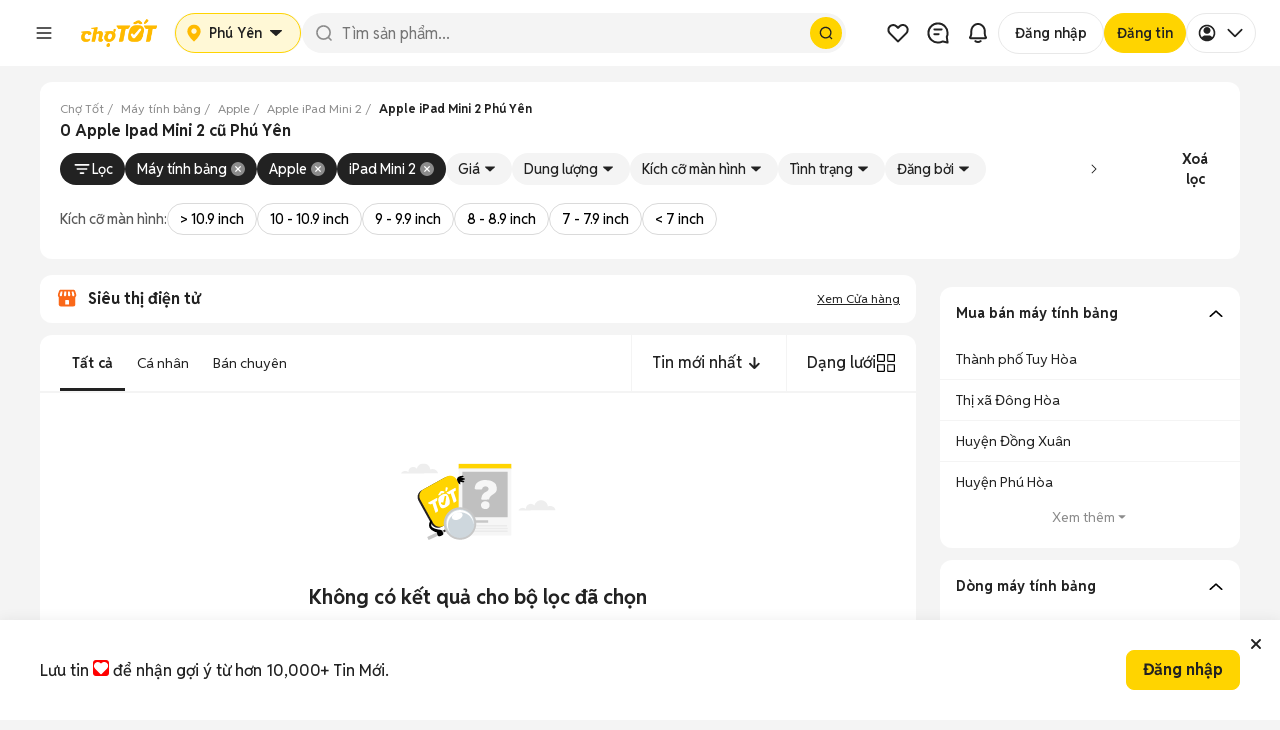

--- FILE ---
content_type: text/html; charset=utf-8
request_url: https://www.chotot.com/mua-ban-may-tinh-bang-apple-ipad-mini-2-phu-yen-sdtd1tl8
body_size: 111492
content:
<!DOCTYPE html><html lang="vi"><head><link rel="preload" href="https://static.chotot.com/storage/APP_WRAPPER/v5/5.15.0/gds/header.css" as="style"/><link rel="preload" href="https://static.chotot.com/storage/APP_WRAPPER/v5/5.15.0/gds/footer.css" as="style"/><meta charSet="utf-8"/><meta name="viewport" content="width=device-width"/><link rel="canonical" href="https://www.chotot.com/mua-ban-may-tinh-bang-apple-ipad-mini-2-phu-yen-sdtd1tl8"/><link rel="stylesheet" href="https://static.chotot.com/storage/APP_WRAPPER/v5/5.15.0/gds/header.css"/><link rel="stylesheet" href="https://static.chotot.com/storage/APP_WRAPPER/v5/5.15.0/gds/footer.css"/><script type="application/ld+json">{"@context":"https://schema.org","@type":"BreadcrumbList","itemListElement":[{"@type":"ListItem","position":1,"name":"Chợ Tốt","item":"https://www.chotot.com"},{"@type":"ListItem","position":2,"name":"Máy tính bảng","item":"https://www.chotot.com/mua-ban-may-tinh-bang"},{"@type":"ListItem","position":3,"name":"Apple","item":"https://www.chotot.com/mua-ban-may-tinh-bang-apple-sdtd1"},{"@type":"ListItem","position":4,"name":"Apple iPad Mini 2","item":"https://www.chotot.com/mua-ban-may-tinh-bang-apple-ipad-mini-2-sdtd1tl8"},{"@type":"ListItem","position":5,"name":"Apple iPad Mini 2 Phú Yên"}]}</script><title>0 Apple Ipad Mini 2 cũ Phú Yên tốt 12/2025</title><meta property="og:title" content="0 Apple Ipad Mini 2 cũ Phú Yên tốt 12/2025"/><meta property="og:image" content="https://static.chotot.com/storage/marketplace/ct_orange_c2c_200.jpg"/><meta property="og:url" content="https://www.chotot.com/mua-ban-may-tinh-bang-apple-ipad-mini-2-phu-yen-sdtd1tl8"/><meta property="og:type" content="website"/><meta name="description" content="0 Máy tính bảng Apple Ipad Mini 2 cũ Phú Yên bền đẹp. Đa dạng tin đăng bán, tìm mua Apple Ipad Mini 2 cũ ở Chợ Tốt."/><meta property="og:description" content="0 Máy tính bảng Apple Ipad Mini 2 cũ Phú Yên bền đẹp. Đa dạng tin đăng bán, tìm mua Apple Ipad Mini 2 cũ ở Chợ Tốt."/><script type="application/ld+json">{"@context":"https://schema.org","@type":"ItemList","name":"0 Apple Ipad Mini 2 cũ Phú Yên tốt 12/2025","itemListElement":[]}</script><meta name="next-head-count" content="16"/><link rel="shortcut icon" href="https://www.chotot.com/chotot-img/favicon.ico"/><link rel="manifest" href="/manifest.json"/><link rel="preconnect" href="https://static.chotot.com"/><link rel="preconnect" href="https://adservice.google.com"/><link rel="preconnect" href="https://adservice.google.com.vn"/><link rel="preconnect" href="https://www.googletagmanager.com"/><link rel="preconnect" href="https://www.google-analytics.com"/><link rel="preconnect" href="https://securepubads.g.doubleclick.net"/><link rel="preconnect" href="https://tpc.googlesyndication.com"/><link rel="dns-prefetch" href="https://static.chotot.com/"/><link rel="dns-prefetch" href="https://fonts.gstatic.com/"/><link rel="dns-prefetch" href="https://use.fontawesome.com/"/><link rel="dns-prefetch" data-href="https://fonts.googleapis.com/"/><link rel="dns-prefetch" href="https://anymind360.com/"/><link rel="dns-prefetch" href="https://securepubads.g.doubleclick.net/"/><link rel="dns-prefetch" href="https://www.googletagmanager.com/"/><link rel="dns-prefetch" href="https://connect.facebook.net/"/><link rel="dns-prefetch" href="https://tpc.googlesyndication.com/"/><link rel="dns-prefetch" href="https://js.api.here.com/"/><style>.background-ct{background-color:#ffba00}.placeholder-app-wrapper{height:100px;font-family:Helvetica,Arial,sans-serif;font-size:.875rem;position:-webkit-sticky;position:sticky;top:0;width:100%;z-index:1000}.placeholder-app-wrapper .first{height:50px;width:936px;margin:0 auto}.placeholder-app-wrapper .link-app-wrapper{height:52px;display:-webkit-inline-box;display:-webkit-inline-flex;display:-ms-inline-flexbox;display:inline-flex;-webkit-align-items:center;-webkit-box-align:center;-ms-flex-align:center;align-items:center;width:initial}.placeholder-app-wrapper .input-app-wrapper{width:608px;height:36px;background-color:#fff;border-radius:4px;border:none;position:relative;padding:0;margin-left:0;margin-top:2px;font-size:.875rem;font-weight:400;font-stretch:normal;font-style:normal;line-height:1.33;-webkit-letter-spacing:normal;-moz-letter-spacing:normal;-ms-letter-spacing:normal;letter-spacing:normal;outline:0;color:#9b9b9b;text-indent:12px}.placeholder-app-wrapper .logo-app-wrapper{margin:0 auto;height:35px}.placeholder-app-wrapper{height:100px;font-family:Helvetica,Arial,sans-serif;font-size:.875rem;position:-webkit-sticky;position:sticky;background-color:#ffba00;top:0;width:100%;z-index:1000}.placeholder-app-wrapper .first{height:50px;width:936px;margin:0 auto}.placeholder-app-wrapper .link-app-wrapper{height:52px;display:-webkit-inline-box;display:-webkit-inline-flex;display:-ms-inline-flexbox;display:inline-flex;-webkit-align-items:center;-webkit-box-align:center;-ms-flex-align:center;align-items:center;width:initial}.placeholder-app-wrapper .input-app-wrapper{width:608px;height:36px;background-color:#fff;border-radius:4px;border:none;position:relative;padding:0;margin-left:0;margin-top:2px;font-size:.875rem;font-weight:400;font-stretch:normal;font-style:normal;line-height:1.33;-webkit-letter-spacing:normal;-moz-letter-spacing:normal;-ms-letter-spacing:normal;letter-spacing:normal;outline:0;color:#9b9b9b;text-indent:12px}.placeholder-app-wrapper .logo-app-wrapper{margin:0 auto;height:35px}html{line-height:1.15;-ms-text-size-adjust:100%;-webkit-text-size-adjust:100%}body{margin:0;font-family:Helvetica,Arial,sans-serif;font-display:swap;font-size:14px;line-height:1.42857;color:#333}footer,header{display:block}h1{font-size:2em;margin:.67em 0}main{display:block}p{font-size:14px;margin:0}a{background-color:initial;-webkit-text-decoration-skip:objects}img{border-style:none}button,input{font-family:sans-serif;font-size:100%;line-height:1.15;margin:0}button,input{overflow:visible}button{text-transform:none}button,html [type=button]{-webkit-appearance:button}[type=button]::-moz-focus-inner,button::-moz-focus-inner{border-style:none;padding:0}[type=button]:-moz-focusring,button:-moz-focusring{outline:1px dotted ButtonText}::-webkit-file-upload-button{-webkit-appearance:button;font:inherit}h1{font-family:inherit;font-weight:500;line-height:1.1;color:inherit;margin:0}.container{margin-right:auto;margin-left:auto;padding:0}@media (min-width:768px){.container{width:750px}}@media (min-width:992px){.container{width:980px}}@media (min-width:1200px){.container{width:980px}}.col-md-4,.col-md-8{position:relative;min-height:1px;padding-left:15px;padding-right:15px}@media (min-width:992px){.col-md-4,.col-md-8{float:left}.col-md-8{width:66.66666667%}.col-md-4{width:33.33333333%}}.container:after,.container:before{content:" ";display:table}.container:after{clear:both}button,input{font-family:inherit;font-size:inherit;line-height:inherit}*{box-sizing:border-box}body{background-color:#f4f4f4;color:#222;-webkit-overflow-scrolling:touch}.ct-listing{margin-top:50px;min-height:calc(100vh - 245px)}@media screen and (max-width:768px){.ct-listing{margin-top:0}}a{text-decoration:none}.no-padding{padding:0!important}.d-none{display:none!important}.ct-col-4{padding-left:25px}@media (min-width:992px){.d-lg-block{display:block!important}.ct-col-8{max-width:65%}}.placeholder-app-wrapper{height:100px;font-family:Helvetica,Arial,sans-serif;font-size:.875rem;position:-webkit-sticky;position:sticky;background-color:#ffba00;top:0;width:100%;z-index:1000}.placeholder-app-wrapper .first{height:50px;width:936px;margin:0 auto}.placeholder-app-wrapper .link-app-wrapper{height:52px;display:-webkit-inline-box;display:-webkit-inline-flex;display:-ms-inline-flexbox;display:inline-flex;-webkit-align-items:center;-webkit-box-align:center;-ms-flex-align:center;align-items:center;width:initial}.placeholder-app-wrapper .input-app-wrapper{width:608px;height:36px;background-color:#fff;border-radius:4px;border:none;position:relative;padding:0;margin-left:0;margin-top:2px;font-size:.875rem;font-weight:400;font-stretch:normal;font-style:normal;line-height:1.33;-webkit-letter-spacing:normal;-moz-letter-spacing:normal;-ms-letter-spacing:normal;letter-spacing:normal;outline:0;color:#9b9b9b;text-indent:12px}.placeholder-app-wrapper .logo-app-wrapper{margin:0 auto;height:35px}html{-ms-text-size-adjust:100%;-webkit-text-size-adjust:100%;line-height:1.15}body{color:#333;font-display:swap;font-family:Helvetica,Arial,sans-serif;font-size:14px;line-height:1.42857;margin:0}footer,header{display:block}h1{font-size:2em;margin:.67em 0}main{display:block}p{font-size:14px;margin:0}a{-webkit-text-decoration-skip:objects;background-color:initial}img{border-style:none}button,input{font-family:sans-serif;font-size:100%;line-height:1.15;margin:0}button,input{overflow:visible}button{text-transform:none}button,html [type=button]{-webkit-appearance:button}[type=button]::-moz-focus-inner,button::-moz-focus-inner{border-style:none;padding:0}[type=button]:-moz-focusring,button:-moz-focusring{outline:1px dotted ButtonText}::-webkit-file-upload-button{-webkit-appearance:button;font:inherit}h1{color:inherit;font-family:inherit;font-weight:500;line-height:1.1;margin:0}.container{margin-left:auto;margin-right:auto;padding:0}@media (min-width:768px){.container{width:750px}}@media (min-width:992px){.container{width:980px}}@media (min-width:1200px){.container{width:980px}}.col-md-4,.col-md-8{min-height:1px;padding-left:15px;padding-right:15px;position:relative}@media (min-width:992px){.col-md-4,.col-md-8{float:left}.col-md-8{width:66.66666667%}.col-md-4{width:33.33333333%}}.container:after,.container:before{content:" ";display:table}.container:after{clear:both}button,input{font-family:inherit;font-size:inherit;line-height:inherit}*{box-sizing:border-box}body{-webkit-overflow-scrolling:touch;background-color:#f4f4f4;color:#222}.ct-listing{margin-top:50px;min-height:calc(100vh - 245px)}@media screen and (max-width:768px){.ct-listing{margin-top:0}}a{text-decoration:none}.no-padding{padding:0!important}.d-none{display:none!important}.ct-col-4{padding-left:25px}@media (min-width:992px){.d-lg-block{display:block!important}.ct-col-8{max-width:65%}}.placeholder-app-wrapper{height:100px;font-family:Helvetica,Arial,sans-serif;font-size:.875rem;position:-webkit-sticky;position:sticky;background-color:#ffba00;top:0;width:100%;z-index:1000}.placeholder-app-wrapper .first{height:50px;width:936px;margin:0 auto}.placeholder-app-wrapper .link-app-wrapper{height:52px;display:-webkit-inline-box;display:-webkit-inline-flex;display:-ms-inline-flexbox;display:inline-flex;-webkit-align-items:center;-webkit-box-align:center;-ms-flex-align:center;align-items:center;width:initial}.placeholder-app-wrapper .input-app-wrapper{width:608px;height:36px;background-color:#fff;border-radius:4px;border:none;position:relative;padding:0;margin-left:0;margin-top:2px;font-size:.875rem;font-weight:400;font-stretch:normal;font-style:normal;line-height:1.33;-webkit-letter-spacing:normal;-moz-letter-spacing:normal;-ms-letter-spacing:normal;letter-spacing:normal;outline:0;color:#9b9b9b;text-indent:12px}.placeholder-app-wrapper .logo-app-wrapper{margin:0 auto;height:35px}html{-ms-text-size-adjust:100%;-webkit-text-size-adjust:100%;line-height:1.15}body{color:#333;font-display:swap;font-family:Helvetica,Arial,sans-serif;font-size:14px;line-height:1.42857;margin:0}footer,header{display:block}h1{font-size:2em;margin:.67em 0}main{display:block}p{font-size:14px;margin:0}a{-webkit-text-decoration-skip:objects;background-color:initial}img{border-style:none}button,input{font-family:sans-serif;font-size:100%;line-height:1.15;margin:0}button,input{overflow:visible}button{text-transform:none}button,html [type=button]{-webkit-appearance:button}[type=button]::-moz-focus-inner,button::-moz-focus-inner{border-style:none;padding:0}[type=button]:-moz-focusring,button:-moz-focusring{outline:1px dotted ButtonText}::-webkit-file-upload-button{-webkit-appearance:button;font:inherit}h1{color:inherit;font-family:inherit;font-weight:500;line-height:1.1;margin:0}.container{margin-left:auto;margin-right:auto;padding:0}@media (min-width:768px){.container{width:750px}}@media (min-width:992px){.container{width:980px}}@media (min-width:1200px){.container{width:980px}}.col-md-4,.col-md-8{min-height:1px;padding-left:15px;padding-right:15px;position:relative}@media (min-width:992px){.col-md-4,.col-md-8{float:left}.col-md-8{width:66.66666667%}.col-md-4{width:33.33333333%}}.container:after,.container:before{content:" ";display:table}.container:after{clear:both}button,input{font-family:inherit;font-size:inherit;line-height:inherit}*{box-sizing:border-box}body{-webkit-overflow-scrolling:touch;background-color:#f4f4f4;color:#222}.ct-listing{margin-top:50px;min-height:calc(100vh - 245px)}@media screen and (max-width:768px){.ct-listing{margin-top:0}}a{text-decoration:none}.no-padding{padding:0!important}.d-none{display:none!important}.ct-col-4{padding-left:25px}@media (min-width:992px){.d-lg-block{display:block!important}.ct-col-8{max-width:65%}}</style><link rel="preload" href="https://static.chotot.com/storage/default_images/c2c_ad_image.webp" as="image"/><link rel="preload" href="https://static.chotot.com/storage/marketplace/transparent_logo.png" as="image"/><link rel="preload" href="https://static.chotot.com/storage/chotot-icons/svg/number-image.svg" as="image"/><link rel="preload" href="https://static.chotot.com/storage/chotot-icons/svg/video-icon.svg" as="image"/><link rel="preload" href="https://static.chotot.com/storage/C2C_CDN_STAGING/ee2903a8c78024325cd95b42f500ac69.svg" as="image"/><link rel="preload" href="https://static.chotot.com/storage/logo/svg/chotot-logo-text.svg" as="image"/><link rel="preload" href="https://securepubads.g.doubleclick.net/tag/js/gpt.js" as="script"/><link rel="preload" href="https://static.chotot.com/storage/production/sdk/branch-latest.min.js" as="script"/><link rel="preconnect" href="https://fonts.googleapis.com"/><link rel="preconnect" href="https://fonts.gstatic.com" crossorigin="anonymous"/><link rel="stylesheet" data-href="https://fonts.googleapis.com/css2?family=Reddit+Sans:ital,wght@0,200..900;1,200..900&amp;display=swap"/><script async="" src="https://securepubads.g.doubleclick.net/tag/js/gpt.js"></script><meta charSet="utf-8"/><meta name="name" content="Chợ Tốt - Website Mua Bán, Rao Vặt Trực Tuyến Hàng Đầu Của Người Việt"/><meta property="image" content="https://static.chotot.com/storage/marketplace/ct_orange_c2c_200.jpg"/><meta property="fb:admins" content="100003537963527"/><meta property="fb:app_id" content="221564734660253"/><meta name="mobile-web-app-capable" content="yes"/><meta name="apple-mobile-web-app-capable" content="yes"/><meta name="application-name" content="Chotot"/><meta name="apple-mobile-web-app-status-bar-style" content="#FDCE09"/><meta name="apple-mobile-web-app-title" content="Chotot.com"/><meta name="theme-color" content="#FDCE09"/><style data-styled="" data-styled-version="4.4.1"></style><link rel="preload" href="https://static.chotot.com/storage/CT_WEB_GDS_ADLISTING_CDN/0c0d976d/_next/static/css/1870616b700d8f8c.css" as="style"/><link rel="stylesheet" href="https://static.chotot.com/storage/CT_WEB_GDS_ADLISTING_CDN/0c0d976d/_next/static/css/1870616b700d8f8c.css" data-n-g=""/><link rel="preload" href="https://static.chotot.com/storage/CT_WEB_GDS_ADLISTING_CDN/0c0d976d/_next/static/css/3555cac7c570ae6d.css" as="style"/><link rel="stylesheet" href="https://static.chotot.com/storage/CT_WEB_GDS_ADLISTING_CDN/0c0d976d/_next/static/css/3555cac7c570ae6d.css" data-n-p=""/><link rel="preload" href="https://static.chotot.com/storage/CT_WEB_GDS_ADLISTING_CDN/0c0d976d/_next/static/css/b5bcb07473c90a50.css" as="style"/><link rel="stylesheet" href="https://static.chotot.com/storage/CT_WEB_GDS_ADLISTING_CDN/0c0d976d/_next/static/css/b5bcb07473c90a50.css" data-n-p=""/><link rel="preload" href="https://static.chotot.com/storage/CT_WEB_GDS_ADLISTING_CDN/0c0d976d/_next/static/css/f0549782e2421d6b.css" as="style"/><link rel="stylesheet" href="https://static.chotot.com/storage/CT_WEB_GDS_ADLISTING_CDN/0c0d976d/_next/static/css/f0549782e2421d6b.css"/><link rel="preload" href="https://static.chotot.com/storage/CT_WEB_GDS_ADLISTING_CDN/0c0d976d/_next/static/css/d1ac5ab98fbfed16.css" as="style"/><link rel="stylesheet" href="https://static.chotot.com/storage/CT_WEB_GDS_ADLISTING_CDN/0c0d976d/_next/static/css/d1ac5ab98fbfed16.css"/><link rel="preload" href="https://static.chotot.com/storage/CT_WEB_GDS_ADLISTING_CDN/0c0d976d/_next/static/css/54334d51474f704a.css" as="style"/><link rel="stylesheet" href="https://static.chotot.com/storage/CT_WEB_GDS_ADLISTING_CDN/0c0d976d/_next/static/css/54334d51474f704a.css"/><link rel="preload" href="https://static.chotot.com/storage/CT_WEB_GDS_ADLISTING_CDN/0c0d976d/_next/static/css/2e4ae2dd7650e54b.css" as="style"/><link rel="stylesheet" href="https://static.chotot.com/storage/CT_WEB_GDS_ADLISTING_CDN/0c0d976d/_next/static/css/2e4ae2dd7650e54b.css"/><link rel="preload" href="https://static.chotot.com/storage/CT_WEB_GDS_ADLISTING_CDN/0c0d976d/_next/static/css/12ca62c1520ee7be.css" as="style"/><link rel="stylesheet" href="https://static.chotot.com/storage/CT_WEB_GDS_ADLISTING_CDN/0c0d976d/_next/static/css/12ca62c1520ee7be.css"/><link rel="preload" href="https://static.chotot.com/storage/CT_WEB_GDS_ADLISTING_CDN/0c0d976d/_next/static/css/719f26d44df6669c.css" as="style"/><link rel="stylesheet" href="https://static.chotot.com/storage/CT_WEB_GDS_ADLISTING_CDN/0c0d976d/_next/static/css/719f26d44df6669c.css"/><noscript data-n-css=""></noscript><script defer="" nomodule="" src="https://static.chotot.com/storage/CT_WEB_GDS_ADLISTING_CDN/0c0d976d/_next/static/chunks/polyfills-c67a75d1b6f99dc8.js"></script><script defer="" src="https://static.chotot.com/storage/CT_WEB_GDS_ADLISTING_CDN/0c0d976d/_next/static/chunks/1519.d0fe541afcecad03.js"></script><script defer="" src="https://static.chotot.com/storage/CT_WEB_GDS_ADLISTING_CDN/0c0d976d/_next/static/chunks/1259.874338facacb8839.js"></script><script defer="" src="https://static.chotot.com/storage/CT_WEB_GDS_ADLISTING_CDN/0c0d976d/_next/static/chunks/7496.6ecedf6c97b14511.js"></script><script defer="" src="https://static.chotot.com/storage/CT_WEB_GDS_ADLISTING_CDN/0c0d976d/_next/static/chunks/5139.f89131e59bafaead.js"></script><script defer="" src="https://static.chotot.com/storage/CT_WEB_GDS_ADLISTING_CDN/0c0d976d/_next/static/chunks/3496-8ec1f50043b212ef.js"></script><script defer="" src="https://static.chotot.com/storage/CT_WEB_GDS_ADLISTING_CDN/0c0d976d/_next/static/chunks/6301-7ddaf777a44bb6c1.js"></script><script defer="" src="https://static.chotot.com/storage/CT_WEB_GDS_ADLISTING_CDN/0c0d976d/_next/static/chunks/9146-b75c36733c0f9772.js"></script><script defer="" src="https://static.chotot.com/storage/CT_WEB_GDS_ADLISTING_CDN/0c0d976d/_next/static/chunks/5140-d729cfdd3b73dd0e.js"></script><script defer="" src="https://static.chotot.com/storage/CT_WEB_GDS_ADLISTING_CDN/0c0d976d/_next/static/chunks/1007-a23ed153ece3e9e0.js"></script><script defer="" src="https://static.chotot.com/storage/CT_WEB_GDS_ADLISTING_CDN/0c0d976d/_next/static/chunks/4495-bd881edcb8712758.js"></script><script defer="" src="https://static.chotot.com/storage/CT_WEB_GDS_ADLISTING_CDN/0c0d976d/_next/static/chunks/5247-5cc3429b4dad4490.js"></script><script defer="" src="https://static.chotot.com/storage/CT_WEB_GDS_ADLISTING_CDN/0c0d976d/_next/static/chunks/529-752e99ab3d1171f7.js"></script><script defer="" src="https://static.chotot.com/storage/CT_WEB_GDS_ADLISTING_CDN/0c0d976d/_next/static/chunks/9084-f96b77392b41b855.js"></script><script defer="" src="https://static.chotot.com/storage/CT_WEB_GDS_ADLISTING_CDN/0c0d976d/_next/static/chunks/f69bbb46.be4bde730abfe829.js"></script><script defer="" src="https://static.chotot.com/storage/CT_WEB_GDS_ADLISTING_CDN/0c0d976d/_next/static/chunks/2162.027d830fc90fe838.js"></script><script defer="" src="https://static.chotot.com/storage/CT_WEB_GDS_ADLISTING_CDN/0c0d976d/_next/static/chunks/3952.89a99848ec888d34.js"></script><script defer="" src="https://static.chotot.com/storage/CT_WEB_GDS_ADLISTING_CDN/0c0d976d/_next/static/chunks/4640.0f308a044bff9d12.js"></script><script defer="" src="https://static.chotot.com/storage/CT_WEB_GDS_ADLISTING_CDN/0c0d976d/_next/static/chunks/8286.f8d7daa49854bcd8.js"></script><script defer="" src="https://static.chotot.com/storage/CT_WEB_GDS_ADLISTING_CDN/0c0d976d/_next/static/chunks/7423.3fcd979c26425d0d.js"></script><script defer="" src="https://static.chotot.com/storage/CT_WEB_GDS_ADLISTING_CDN/0c0d976d/_next/static/chunks/7793.a36ebfc5be1f6d82.js"></script><script defer="" src="https://static.chotot.com/storage/CT_WEB_GDS_ADLISTING_CDN/0c0d976d/_next/static/chunks/2259.2c32250022d8919a.js"></script><script defer="" src="https://static.chotot.com/storage/CT_WEB_GDS_ADLISTING_CDN/0c0d976d/_next/static/chunks/2197-0d2ddd8f4cd89346.js"></script><script defer="" src="https://static.chotot.com/storage/CT_WEB_GDS_ADLISTING_CDN/0c0d976d/_next/static/chunks/9601.7d96e1c13cb001a1.js"></script><script src="https://static.chotot.com/storage/CT_WEB_GDS_ADLISTING_CDN/0c0d976d/_next/static/chunks/webpack-ee722a1882f9af26.js" defer=""></script><script src="https://static.chotot.com/storage/CT_WEB_GDS_ADLISTING_CDN/0c0d976d/_next/static/chunks/framework-348595f40b7c1816.js" defer=""></script><script src="https://static.chotot.com/storage/CT_WEB_GDS_ADLISTING_CDN/0c0d976d/_next/static/chunks/main-e3d5ac0bbabb8152.js" defer=""></script><script src="https://static.chotot.com/storage/CT_WEB_GDS_ADLISTING_CDN/0c0d976d/_next/static/chunks/pages/_app-5c52641cdcdff3b4.js" defer=""></script><script src="https://static.chotot.com/storage/CT_WEB_GDS_ADLISTING_CDN/0c0d976d/_next/static/chunks/7887-97f83862dc65f808.js" defer=""></script><script src="https://static.chotot.com/storage/CT_WEB_GDS_ADLISTING_CDN/0c0d976d/_next/static/chunks/9513-9e987ecc6633d98b.js" defer=""></script><script src="https://static.chotot.com/storage/CT_WEB_GDS_ADLISTING_CDN/0c0d976d/_next/static/chunks/5721-aaaa515b45b910b0.js" defer=""></script><script src="https://static.chotot.com/storage/CT_WEB_GDS_ADLISTING_CDN/0c0d976d/_next/static/chunks/8354-ad37ca4c9a3094a7.js" defer=""></script><script src="https://static.chotot.com/storage/CT_WEB_GDS_ADLISTING_CDN/0c0d976d/_next/static/chunks/9198-7907a3f9fa76ae08.js" defer=""></script><script src="https://static.chotot.com/storage/CT_WEB_GDS_ADLISTING_CDN/0c0d976d/_next/static/chunks/1152-4c89d4f425e05786.js" defer=""></script><script src="https://static.chotot.com/storage/CT_WEB_GDS_ADLISTING_CDN/0c0d976d/_next/static/chunks/3234-8d67c7395fab3831.js" defer=""></script><script src="https://static.chotot.com/storage/CT_WEB_GDS_ADLISTING_CDN/0c0d976d/_next/static/chunks/7312-b67f2dd0d1c779ad.js" defer=""></script><script src="https://static.chotot.com/storage/CT_WEB_GDS_ADLISTING_CDN/0c0d976d/_next/static/chunks/464-04f6da22f0877bdf.js" defer=""></script><script src="https://static.chotot.com/storage/CT_WEB_GDS_ADLISTING_CDN/0c0d976d/_next/static/chunks/7625-3bcee55db127038e.js" defer=""></script><script src="https://static.chotot.com/storage/CT_WEB_GDS_ADLISTING_CDN/0c0d976d/_next/static/chunks/8114-6592bb40fa7ba32a.js" defer=""></script><script src="https://static.chotot.com/storage/CT_WEB_GDS_ADLISTING_CDN/0c0d976d/_next/static/chunks/pages/listView-4f89c67fad8c6bb6.js" defer=""></script><script src="https://static.chotot.com/storage/CT_WEB_GDS_ADLISTING_CDN/0c0d976d/_next/static/HJC8FzlHPijbBHm1PUq_Y/_buildManifest.js" defer=""></script><script src="https://static.chotot.com/storage/CT_WEB_GDS_ADLISTING_CDN/0c0d976d/_next/static/HJC8FzlHPijbBHm1PUq_Y/_ssgManifest.js" defer=""></script><style id="__jsx-789800875">#nprogress{pointer-events:none;}#nprogress .bar{background:#589F39;position:fixed;z-index:1031;top:0;left:0;width:100%;height:3px;}#nprogress .peg{display:block;position:absolute;right:0px;width:100px;height:100%;box-shadow:0 0 10px #589F39,0 0 5px #589F39;opacity:1;-webkit-transform:rotate(3deg) translate(0px,-4px);-ms-transform:rotate(3deg) translate(0px,-4px);-webkit-transform:rotate(3deg) translate(0px,-4px);-ms-transform:rotate(3deg) translate(0px,-4px);transform:rotate(3deg) translate(0px,-4px);}.nprogress-custom-parent{overflow:hidden;position:relative;}.nprogress-custom-parent #nprogress,.nprogress-custom-parent #nprogress .bar{position:absolute;}</style><style data-styled="" data-styled-version="4.4.1"></style><link rel="stylesheet" href="https://fonts.googleapis.com/css2?family=Reddit+Sans:ital,wght@0,200..900;1,200..900&display=swap"/></head><body><div id="__next" data-reactroot=""><div style="position:relative"><div></div><div class="awp-lqmb98x"><div class="desktop-layout" id="placeholder-app-wrapper"><div class="awp-db7ckks"><div class="awp-cxeeogz"><span width="40px" height="40px" class="awp-s8xoqk5" style="--s8xoqk5-0:0;--s8xoqk5-1:100%;--s8xoqk5-2:40px;--s8xoqk5-3:40px;--s8xoqk5-4:20px"></span><span width="100px" height="40px" class="awp-s8xoqk5" style="--s8xoqk5-0:0;--s8xoqk5-1:100%;--s8xoqk5-2:100px;--s8xoqk5-3:40px;--s8xoqk5-4:8px"></span></div><div class="awp-c14ktedy"><span width="120px" height="40px" class="awp-s8xoqk5" style="--s8xoqk5-0:0;--s8xoqk5-1:100%;--s8xoqk5-2:120px;--s8xoqk5-3:40px;--s8xoqk5-4:8px"></span><span width="100%" height="40px" class="awp-s8xoqk5" style="--s8xoqk5-0:0;--s8xoqk5-1:100%;--s8xoqk5-2:100%;--s8xoqk5-3:40px;--s8xoqk5-4:20px"></span></div><div class="awp-c6vyztg"><span width="40px" height="40px" class="awp-s8xoqk5" style="--s8xoqk5-0:0;--s8xoqk5-1:100%;--s8xoqk5-2:40px;--s8xoqk5-3:40px;--s8xoqk5-4:20px"></span><span width="40px" height="40px" class="awp-s8xoqk5" style="--s8xoqk5-0:0;--s8xoqk5-1:100%;--s8xoqk5-2:40px;--s8xoqk5-3:40px;--s8xoqk5-4:20px"></span><span width="40px" height="40px" class="awp-s8xoqk5" style="--s8xoqk5-0:0;--s8xoqk5-1:100%;--s8xoqk5-2:40px;--s8xoqk5-3:40px;--s8xoqk5-4:20px"></span><span width="102px" height="40px" class="awp-s8xoqk5" style="--s8xoqk5-0:0;--s8xoqk5-1:100%;--s8xoqk5-2:102px;--s8xoqk5-3:40px;--s8xoqk5-4:20px"></span><span width="93px" height="40px" class="awp-s8xoqk5" style="--s8xoqk5-0:0;--s8xoqk5-1:100%;--s8xoqk5-2:93px;--s8xoqk5-3:40px;--s8xoqk5-4:20px"></span><span width="76px" height="40px" class="awp-s8xoqk5" style="--s8xoqk5-0:0;--s8xoqk5-1:100%;--s8xoqk5-2:76px;--s8xoqk5-3:40px;--s8xoqk5-4:20px"></span></div></div></div><div class="mobile-layout" id="placeholder-app-wrapper-mobile"><div class="awp-m142hgac"><span class="awp-cy0b26w awp-s8xoqk5" width="24px" height="24px" style="--s8xoqk5-0:0;--s8xoqk5-1:100%;--s8xoqk5-2:24px;--s8xoqk5-3:24px;--s8xoqk5-4:8px"></span><span class="awp-c1efdrb0 awp-s8xoqk5" width="96px" height="26px" style="--s8xoqk5-0:0;--s8xoqk5-1:100%;--s8xoqk5-2:96px;--s8xoqk5-3:26px;--s8xoqk5-4:8px"></span><div class="awp-cn1nf11"><span class="awp-c1glujj6 awp-s8xoqk5" width="24px" height="24px" style="--s8xoqk5-0:0;--s8xoqk5-1:100%;--s8xoqk5-2:24px;--s8xoqk5-3:24px;--s8xoqk5-4:8px"></span><span class="awp-cafohgi awp-s8xoqk5" width="24px" height="24px" style="--s8xoqk5-0:0;--s8xoqk5-1:100%;--s8xoqk5-2:24px;--s8xoqk5-3:24px;--s8xoqk5-4:8px"></span></div></div></div></div><div class="fc4z13b s4ysh3s"><div style="display:flex;flex-direction:column;gap:8px;width:100%"><div id="breadCrumbSection" class="webxxbj" style="--webxxbj-0:visible;--webxxbj-1:1;--webxxbj-2:auto"><div id="breadCrumbSection"><div><div class="BreadCrumb_wrapperOverflow__Iycpy"><ol class="BreadCrumb_breadcrumb__zGT1y "><li class="BreadCrumb_breadcrumbItem__M8Q4i BreadCrumb_link__KeNbI"><a href="https://www.chotot.com"><span>Chợ Tốt</span></a></li><li class="BreadCrumb_breadcrumbItem__M8Q4i BreadCrumb_link__KeNbI"><a href="https://www.chotot.com/mua-ban-may-tinh-bang"><span>Máy tính bảng</span></a></li><li class="BreadCrumb_breadcrumbItem__M8Q4i BreadCrumb_link__KeNbI"><a href="https://www.chotot.com/mua-ban-may-tinh-bang-apple-sdtd1"><span>Apple</span></a></li><li class="BreadCrumb_breadcrumbItem__M8Q4i BreadCrumb_link__KeNbI"><a href="https://www.chotot.com/mua-ban-may-tinh-bang-apple-ipad-mini-2-sdtd1tl8"><span>Apple iPad Mini 2</span></a></li><li class="BreadCrumb_breadcrumbItem__M8Q4i"><span class="BreadCrumb_breadcrumbLastItem__Bu4C8">Apple iPad Mini 2 Phú Yên</span></li></ol><i class="BreadCrumb_iconPrev__2wAMN false" tabindex="0" role="button" aria-label="Prev"></i><i class="BreadCrumb_iconNext__r0oRt false" tabindex="0" role="button" aria-label="Next"></i></div></div></div></div><div id="metaTitleSection" class="webxxbj" style="--webxxbj-0:visible;--webxxbj-1:1;--webxxbj-2:auto"><div id="metaTitleSection"><div class="m1rjlxrg"><div class="MetaTitleRevamp_wrapper__2FAv0 false"><h1 itemProp="name" class="MetaTitleRevamp_title__0WybV MetaTitleRevamp_heading1__NUvBw">0 Apple Ipad Mini 2 cũ Phú Yên</h1></div></div></div></div><div id="correctQuerySection" class="webxxbj" style="--webxxbj-0:visible;--webxxbj-1:1;--webxxbj-2:auto"><div id="correctQuerySection"><div></div></div></div></div><div id="dynamicFilterSection" class="d1zx680"><div class="fjf2x75"><div class="fys6qp2"><div class="p172182z s1x44w3t" width="100%" height="52px" style="--s1x44w3t-0:100%;--s1x44w3t-1:52px;--s1x44w3t-2:4px"></div></div></div></div><div id="contextualFilterSection" class="webxxbj" style="--webxxbj-0:visible;--webxxbj-1:1;--webxxbj-2:auto"><div id="contextualFilterSection"></div></div></div><div class="container c2c-container ct-listing"><div class="styles_listViewWrapper__gETtz"><div class="styles_base__9qKMf"><header></header><main><div class="no-padding col-md-12 ct-m-x-876"><div style="height:44px;width:100%;background-color:#fff"></div><div></div><div class="list-view"><div></div></div><div><div></div></div></div><div style="display:flex;gap:16px;flex-direction:column"><div class="ct-m-300 d-lg-block d-none"><div></div></div><div class="cwoxlj3"><div class="f1qubnbn"><div class="f1u9jwyc" style="--f1u9jwyc-0:-90deg"><p>Mua bán máy tính bảng</p><div class="wuhb3pp"><img alt="see more icon" src="https://static.chotot.com/storage/chotot-icons/svg/right-chevron.svg" width="16" height="16"/></div></div><div class="  f1rc0gv2"><ul class="f1nnmfy8"><a href="/mua-ban-may-tinh-bang-apple-ipad-mini-2-thanh-pho-tuy-hoa-phu-yen-sdtd1tl8" class="fg7xxnm"><span>Thành phố Tuy Hòa</span></a><a href="/mua-ban-may-tinh-bang-apple-ipad-mini-2-thi-xa-dong-hoa-phu-yen-sdtd1tl8" class="fg7xxnm"><span>Thị xã Đông Hòa</span></a><a href="/mua-ban-may-tinh-bang-apple-ipad-mini-2-huyen-dong-xuan-phu-yen-sdtd1tl8" class="fg7xxnm"><span>Huyện Đồng Xuân</span></a><a href="/mua-ban-may-tinh-bang-apple-ipad-mini-2-huyen-phu-hoa-phu-yen-sdtd1tl8" class="fg7xxnm"><span>Huyện Phú Hòa</span></a><a href="/mua-ban-may-tinh-bang-apple-ipad-mini-2-huyen-son-hoa-phu-yen-sdtd1tl8" class="fg7xxnm"><span>Huyện Sơn Hòa</span></a><a href="/mua-ban-may-tinh-bang-apple-ipad-mini-2-huyen-song-hinh-phu-yen-sdtd1tl8" class="fg7xxnm"><span>Huyện Sông Hinh</span></a><a href="/mua-ban-may-tinh-bang-apple-ipad-mini-2-huyen-tay-hoa-phu-yen-sdtd1tl8" class="fg7xxnm"><span>Huyện Tây Hòa</span></a><a href="/mua-ban-may-tinh-bang-apple-ipad-mini-2-huyen-tuy-an-phu-yen-sdtd1tl8" class="fg7xxnm"><span>Huyện Tuy An</span></a><a href="/mua-ban-may-tinh-bang-apple-ipad-mini-2-thi-xa-song-cau-phu-yen-sdtd1tl8" class="fg7xxnm"><span>Thị xã Sông Cầu</span></a></ul></div></div><div class="f1qubnbn"><div class="f1u9jwyc" style="--f1u9jwyc-0:-90deg"><p>Dòng máy tính bảng</p><div class="wuhb3pp"><img alt="see more icon" src="https://static.chotot.com/storage/chotot-icons/svg/right-chevron.svg" width="16" height="16"/></div></div><div class="  f1rc0gv2"><ul class="f1nnmfy8"><a href="/mua-ban-may-tinh-bang-apple-ipad-pro-m1-2021-phu-yen-sdtd1tl161" class="fg7xxnm"><span>iPad Pro M1 2021</span></a><a href="/mua-ban-may-tinh-bang-apple-ipad-air-2-phu-yen-sdtd1tl6" class="fg7xxnm"><span>iPad Air 2</span></a><a href="/mua-ban-may-tinh-bang-apple-ipad-gen-11-2025-phu-yen-sdtd1tl292" class="fg7xxnm"><span>iPad gen 11 2025</span></a><a href="/mua-ban-may-tinh-bang-apple-ipad-gen-9-phu-yen-sdtd1tl155" class="fg7xxnm"><span>iPad Gen 9</span></a><a href="/mua-ban-may-tinh-bang-apple-ipad-mini-6-phu-yen-sdtd1tl157" class="fg7xxnm"><span>iPad Mini 6</span></a><a href="/mua-ban-may-tinh-bang-apple-ipad-air-phu-yen-sdtd1tl5" class="fg7xxnm"><span>iPad Air</span></a><a href="/mua-ban-may-tinh-bang-apple-ipad-pro-m2-2022-phu-yen-sdtd1tl162" class="fg7xxnm"><span>iPad Pro M2 2022</span></a><a href="/mua-ban-may-tinh-bang-apple-ipad-gen-6-phu-yen-sdtd1tl65" class="fg7xxnm"><span>iPad Gen 6</span></a><a href="/mua-ban-may-tinh-bang-apple-ipad-pro-11-inch-2018-phu-yen-sdtd1tl90" class="fg7xxnm"><span>iPad Pro 11 inch 2018</span></a><a href="/mua-ban-may-tinh-bang-apple-ipad-gen-10-phu-yen-sdtd1tl156" class="fg7xxnm"><span>iPad Gen 10</span></a></ul></div></div><div class="f1qubnbn"><div class="f1u9jwyc" style="--f1u9jwyc-0:-90deg"><p>Tiện ích</p><div class="wuhb3pp"><img alt="see more icon" src="https://static.chotot.com/storage/chotot-icons/svg/right-chevron.svg" width="16" height="16"/></div></div><div class="  f1rc0gv2"><ul class="f1nnmfy8"><a href="https://www.chotot.com/kinh-nghiem" class="fg7xxnm"><span>Kinh nghiệm</span></a></ul></div></div></div></div><div class="ct-m-300 d-lg-block d-none"><div></div></div></main><footer><div><div></div></div><div class="slnimwk"><div class="SeoKeywords_keywordsWrapper__3MzFW"><h4 class="SeoKeywords_header___gPGZ large"><strong>Các từ khóa phổ biến</strong></h4><ul class="container"><li class="col-sm-4 col-md-3 col-xs-6"><meta content="1"/><a class="SeoKeywords_keywords__ZA1kN" href="https://www.chotot.com/tags/mua-ban-may-tinh-bang/ipad-mini-a1489"><span>iPad Mini A1489 Cũ</span></a></li><li class="col-sm-4 col-md-3 col-xs-6"><meta content="2"/><a class="SeoKeywords_keywords__ZA1kN" href="https://www.chotot.com/tags/mua-ban-may-tinh-bang/ipad-mini-a1490"><span>iPad Mini A1490 Cũ</span></a></li><li class="col-sm-4 col-md-3 col-xs-6"><meta content="3"/><a class="SeoKeywords_keywords__ZA1kN" href="https://www.chotot.com/tags/mua-ban-may-tinh-bang/may-tinh-bang-apple-ipad-mini-2-64-gb"><span>iPad Mini 2 64 GB</span></a></li><li class="col-sm-4 col-md-3 col-xs-6"><meta content="4"/><a class="SeoKeywords_keywords__ZA1kN" href="https://www.chotot.com/tags/mua-ban-may-tinh-bang/may-tinh-bang-apple-ipad-mini-2-128-gb"><span>iPad Mini 2 128 GB</span></a></li><li class="col-sm-4 col-md-3 col-xs-6"><meta content="5"/><a class="SeoKeywords_keywords__ZA1kN" href="https://www.chotot.com/tags/mua-ban-may-tinh-bang/may-tinh-bang-apple-ipad-mini-2-tren-256-gb"><span>iPad Mini 2 Trên 256 GB</span></a></li><li class="col-sm-4 col-md-3 col-xs-6"><meta content="6"/><a class="SeoKeywords_keywords__ZA1kN" href="https://www.chotot.com/tags/mua-ban-may-tinh-bang/may-tinh-bang-apple-ipad-mini-2-32-gb"><span>iPad Mini 2 32 GB</span></a></li><li class="col-sm-4 col-md-3 col-xs-6"><meta content="7"/><a class="SeoKeywords_keywords__ZA1kN" href="https://www.chotot.com/tags/mua-ban-may-tinh-bang/may-tinh-bang-apple-ipad-mini-2-16-gb"><span>iPad Mini 2 16 GB</span></a></li><li class="col-sm-4 col-md-3 col-xs-6"><meta content="8"/><a class="SeoKeywords_keywords__ZA1kN" href="https://www.chotot.com/tags/mua-ban-may-tinh-bang/may-tinh-bang-apple-ipad-mini-2-duoi-8gb"><span>iPad Mini 2 Dưới 8GB</span></a></li><li class="col-sm-4 col-md-3 col-xs-6"><meta content="9"/><a class="SeoKeywords_keywords__ZA1kN" href="https://www.chotot.com/tags/mua-ban-may-tinh-bang/ipad-mini-2-retina"><span>iPad Mini 2 Retina</span></a></li><li class="col-sm-4 col-md-3 col-xs-6"><meta content="10"/><a class="SeoKeywords_keywords__ZA1kN" href="https://www.chotot.com/tags/mua-ban-may-tinh-bang/ipad-mini-2-16gb"><span>iPad Mini 2 16GB</span></a></li><li class="col-sm-4 col-md-3 col-xs-6"><meta content="11"/><a class="SeoKeywords_keywords__ZA1kN" href="https://www.chotot.com/tags/mua-ban-may-tinh-bang/ipad-mini-2-wifi-16gb"><span>iPad Mini 2 Wifi 16GB</span></a></li><li class="col-sm-4 col-md-3 col-xs-6"><meta content="12"/><a class="SeoKeywords_keywords__ZA1kN" href="https://www.chotot.com/tags/mua-ban-may-tinh-bang/ipad-mini-2-32gb"><span>iPad Mini 2 32GB</span></a></li><li class="col-sm-4 col-md-3 col-xs-6"><meta content="13"/><a class="SeoKeywords_keywords__ZA1kN" href="https://www.chotot.com/tags/mua-ban-may-tinh-bang/ipad-2-mini-16gb"><span>iPad 2 Mini 16GB</span></a></li><li class="col-sm-4 col-md-3 col-xs-6"><meta content="14"/><a class="SeoKeywords_keywords__ZA1kN" href="https://www.chotot.com/tags/mua-ban-may-tinh-bang/ipad-2-mini-32gb"><span>iPad 2 Mini 32GB</span></a></li><li class="col-sm-4 col-md-3 col-xs-6"><meta content="15"/><a class="SeoKeywords_keywords__ZA1kN" href="https://www.chotot.com/tags/mua-ban-may-tinh-bang/ipad-mini-2-4g"><span>iPad Mini 2 4G</span></a></li><li class="col-sm-4 col-md-3 col-xs-6"><meta content="16"/><a class="SeoKeywords_keywords__ZA1kN" href="https://www.chotot.com/tags/mua-ban-may-tinh-bang/ipad-mini-2-3g"><span>iPad Mini 2 3G</span></a></li><li class="col-sm-4 col-md-3 col-xs-6"><meta content="17"/><a class="SeoKeywords_keywords__ZA1kN" href="https://www.chotot.com/tags/mua-ban-may-tinh-bang/ipad-mini-2-wifi"><span>iPad Mini 2 wifi</span></a></li></ul></div><div class="c7r8w5k"><div class="f1qubnbn"><div class="f1u9jwyc" style="--f1u9jwyc-0:-90deg"><p>Mua bán máy tính bảng</p><div class="wuhb3pp"><img alt="see more icon" src="https://static.chotot.com/storage/chotot-icons/svg/right-chevron.svg" width="16" height="16"/></div></div><div class="  f1rc0gv2"><ul class="f1nnmfy8"><a href="/mua-ban-may-tinh-bang-apple-ipad-mini-2-thanh-pho-tuy-hoa-phu-yen-sdtd1tl8" class="fg7xxnm"><span>Thành phố Tuy Hòa</span></a><a href="/mua-ban-may-tinh-bang-apple-ipad-mini-2-thi-xa-dong-hoa-phu-yen-sdtd1tl8" class="fg7xxnm"><span>Thị xã Đông Hòa</span></a><a href="/mua-ban-may-tinh-bang-apple-ipad-mini-2-huyen-dong-xuan-phu-yen-sdtd1tl8" class="fg7xxnm"><span>Huyện Đồng Xuân</span></a><a href="/mua-ban-may-tinh-bang-apple-ipad-mini-2-huyen-phu-hoa-phu-yen-sdtd1tl8" class="fg7xxnm"><span>Huyện Phú Hòa</span></a><a href="/mua-ban-may-tinh-bang-apple-ipad-mini-2-huyen-son-hoa-phu-yen-sdtd1tl8" class="fg7xxnm"><span>Huyện Sơn Hòa</span></a><a href="/mua-ban-may-tinh-bang-apple-ipad-mini-2-huyen-song-hinh-phu-yen-sdtd1tl8" class="fg7xxnm"><span>Huyện Sông Hinh</span></a><a href="/mua-ban-may-tinh-bang-apple-ipad-mini-2-huyen-tay-hoa-phu-yen-sdtd1tl8" class="fg7xxnm"><span>Huyện Tây Hòa</span></a><a href="/mua-ban-may-tinh-bang-apple-ipad-mini-2-huyen-tuy-an-phu-yen-sdtd1tl8" class="fg7xxnm"><span>Huyện Tuy An</span></a><a href="/mua-ban-may-tinh-bang-apple-ipad-mini-2-thi-xa-song-cau-phu-yen-sdtd1tl8" class="fg7xxnm"><span>Thị xã Sông Cầu</span></a></ul></div></div><div class="f1qubnbn"><div class="f1u9jwyc" style="--f1u9jwyc-0:-90deg"><p>Dòng máy tính bảng</p><div class="wuhb3pp"><img alt="see more icon" src="https://static.chotot.com/storage/chotot-icons/svg/right-chevron.svg" width="16" height="16"/></div></div><div class="  f1rc0gv2"><ul class="f1nnmfy8"><a href="/mua-ban-may-tinh-bang-apple-ipad-pro-m1-2021-phu-yen-sdtd1tl161" class="fg7xxnm"><span>iPad Pro M1 2021</span></a><a href="/mua-ban-may-tinh-bang-apple-ipad-air-2-phu-yen-sdtd1tl6" class="fg7xxnm"><span>iPad Air 2</span></a><a href="/mua-ban-may-tinh-bang-apple-ipad-gen-11-2025-phu-yen-sdtd1tl292" class="fg7xxnm"><span>iPad gen 11 2025</span></a><a href="/mua-ban-may-tinh-bang-apple-ipad-gen-9-phu-yen-sdtd1tl155" class="fg7xxnm"><span>iPad Gen 9</span></a><a href="/mua-ban-may-tinh-bang-apple-ipad-mini-6-phu-yen-sdtd1tl157" class="fg7xxnm"><span>iPad Mini 6</span></a><a href="/mua-ban-may-tinh-bang-apple-ipad-air-phu-yen-sdtd1tl5" class="fg7xxnm"><span>iPad Air</span></a><a href="/mua-ban-may-tinh-bang-apple-ipad-pro-m2-2022-phu-yen-sdtd1tl162" class="fg7xxnm"><span>iPad Pro M2 2022</span></a><a href="/mua-ban-may-tinh-bang-apple-ipad-gen-6-phu-yen-sdtd1tl65" class="fg7xxnm"><span>iPad Gen 6</span></a><a href="/mua-ban-may-tinh-bang-apple-ipad-pro-11-inch-2018-phu-yen-sdtd1tl90" class="fg7xxnm"><span>iPad Pro 11 inch 2018</span></a><a href="/mua-ban-may-tinh-bang-apple-ipad-gen-10-phu-yen-sdtd1tl156" class="fg7xxnm"><span>iPad Gen 10</span></a></ul></div></div><div class="f1qubnbn"><div class="f1u9jwyc" style="--f1u9jwyc-0:-90deg"><p>Tiện ích</p><div class="wuhb3pp"><img alt="see more icon" src="https://static.chotot.com/storage/chotot-icons/svg/right-chevron.svg" width="16" height="16"/></div></div><div class="  f1rc0gv2"><ul class="f1nnmfy8"><a href="https://www.chotot.com/kinh-nghiem" class="fg7xxnm"><span>Kinh nghiệm</span></a></ul></div></div></div></div></footer></div></div><div></div><div></div></div><div></div></div></div><script>window.ENV = "production"; window.BASE_DOMAIN = "com"; window.GTM_CONTAINER = "GTM-NZKHXF7"; window.SITE_ID = "1";window.SITE_NAME = "c2c";window.REFERRER_DOMAIN = "vieclamtot,nhatot";window.SITE_DOMAIN = "chotot";window.ENABLE_CHAT_ONLY = "false";window.REMIND_HIDE_PHONE_INTERVAL = "28800000";window.IPQS_KEY = "[base64]";window.GOOGLE_CLIENT_ID = "5022248495-ppipcr46gh7d65rtf1ogd8p2al7re5gv.apps.googleusercontent.com";window.ENABLE_GOOGLE_ONE_TAP = "true"</script><script id="__NEXT_DATA__" type="application/json">{"props":{"pageProps":{"initialProps":{"pageName":"adlisting","asPath":"/mua-ban-may-tinh-bang-apple-ipad-mini-2-phu-yen-sdtd1tl8","location":{"pathname":"/mua-ban-may-tinh-bang-apple-ipad-mini-2-phu-yen-sdtd1tl8"},"config":{"GA_ID":"XQVN5K27XX","ipqsKey":"[base64]","googleClientId":"5022248495-ppipcr46gh7d65rtf1ogd8p2al7re5gv.apps.googleusercontent.com","enableGoogleOneTap":"true","newEnv":"prod","baseDomain":"com","VPbankExternalLink":"https://vaythechap.vpbank.com.vn/vay-mua-nha-dat","vpbankBenefitsList":[{"title":"Lãi suất chỉ từ 5.9%/năm","icon":"https://static.chotot.com/storage/default_images/bankloan/vpbank-benefit-1.svg"},{"title":"Thời hạn cho vay lên đến 25 năm","icon":"https://static.chotot.com/storage/default_images/bankloan/vpbank-benefit-3.svg"},{"title":"Phê duyệt nhanh chỉ 01 ngày","icon":"https://static.chotot.com/storage/default_images/bankloan/vpbank-benefit-4.svg"},{"title":"Tỷ lệ cho vay lên đến 75% giá trị tài sản thế chấp","icon":"https://static.chotot.com/storage/default_images/bankloan/vpbank-benefit-2.svg"}],"clientId":"ct_web_client","cookieConfig":{"path":"/","domain":".chotot.com","expires":365},"cookieDomain":".chotot.com","requestTimeout":15000,"env":"production","siteId":"1","siteName":"c2c","siteDomain":"chotot","referrerDomainStr":"vieclamtot,nhatot","referrerDomain":["vieclamtot","nhatot"],"hostUrl":{"1":"https://www.chotot.com","2":"https://xe.chotot.com","3":"https://www.nhatot.com","4":"https://www.vieclamtot.com"},"baseUrl":"https://www.chotot.com","escrowBaseUrl":"https://www.chotot.com/escrow","vehBaseUrl":"https://xe.chotot.com","propBaseUrl":"https://www.nhatot.com","jobBaseUrl":"https://www.vieclamtot.com","applyCVBaseUrl":"https://www.vieclamtot.com/ho-so-xin-viec","iconUrl":"https://static.chotot.com/storage/icons/logos/ad-param/","errorImgUrl":"https://static.chotot.com/storage/empty_state/desktop/","gatewayUrl":"https://gateway.chotot.com","googleMapAPIKey":"","hereMapAPIKey":"ntuT-oHt694vlVuE5rpPGvBpbCxJLtOFG_LnE0l09_s","gtmContainerId":"GTM-NZKHXF7","publicProfileUrl":"https://www.chotot.com/user","shopUrl":{"vehicle":"https://xe.chotot.com/cua-hang","property":"https://www.nhatot.com/moi-gioi","electronic":"https://www.chotot.com/cua-hang-dien-tu","other":"https://www.chotot.com/cua-hang"},"appWrapper":{"header":"header.js","headercss":"header.css","footer":"footer.js","savesearchbutton":"savesearchbutton.js","placeholder":"placeholder.js","target":"v3","defaultVersion":"3.0.6"},"preconnectUrl":["https://static.chotot.com","https://adservice.google.com","https://adservice.google.com.vn","https://www.googletagmanager.com","https://www.google-analytics.com","https://securepubads.g.doubleclick.net","https://tpc.googlesyndication.com"],"accountBaseUrl":"https://id.chotot.com","chatBaseUrl":"https://chat.chotot.com","pixelUrl":"https://pixel.chotot.com/log","distanceGalleryAd":20,"distanceGalleryAdLoadMore":20,"adBannerEnable":true,"topAdDesktopBannerEnable":true,"topMobileAdBanner":true,"enableAdSense":true,"enableNativeAdBanner":true,"midAdMobileBanner":true,"adBannerAdViewDesktop":true,"adBannerAdViewMobile":true,"topAdDesktopAdViewBannerEnable":true,"bottomAdDesktopAdviewBannerEnable":true,"rightHandSiteDesktopAdviewBannerGds":true,"defaultMeta":{"og:title":"Chợ Tốt - Website Mua Bán, Rao Vặt Trực Tuyến Hàng Đầu Của Người Việt","og:image":"https://static.chotot.com/storage/marketplace/ct_orange_c2c_200.jpg","og:url":"https://www.chotot.com","og:type":"website","og:description":"Chợ Tốt - Website mua bán rao vặt của người Việt với hàng ngàn món hời đang được rao bán mỗi ngày. Đăng tin mua bán UY TÍN, NHANH CHÓNG, AN TOÀN."},"ptyMeta":{"og:title":"Nhà Tốt - Mua Bán, Cho Thuê Bất Động Sản Giá Rẻ, Vị Trí Đẹp Tháng MM/YYYY","og:image":"https://static.chotot.com/storage/default_images/pty/social.png","og:url":"https://www.nhatot.com","og:type":"website","og:description":"Chuyên trang đăng tin mua bán và cho thuê bất động sản: nhà đất, đất nền, căn hộ chung cư, dự án, văn phòng mặt bằng kinh doanh ☑️Giá rẻ ☑️Vị trí đẹp ☑️Uy tín ☑️Xem Ngay!"},"jobMeta":{"og:image":"https://static.chotot.com/storage/marketplace/ct-job-200.png","og:url":"https://www.vieclamtot.com"},"RSAPublicKey":"-----BEGIN PUBLIC KEY-----\nMIIBojANBgkqhkiG9w0BAQEFAAOCAY8AMIIBigKCAYEAxnvPjlA/K/adq6mA6+uU\ntlyBBxFaKeK+WD2FypOeCAP0qtucmaDrIbxirykrxQjRpGxl2HKRBwGd2h/hDuk9\nCxRUXD2p0Hrzb1Hb9M5px19TPXM6AWSClR1kozehRusIFrxP6PHqDLx5prJFLlSZ\nzg3N3oGhS6oP/a4Ku/iAdCUCiHb5TX3b3+y4Ll/QViZhpKZjU6BhIOsiVIJhyXvn\n0cSqLXPjNuXR5A4JkmRl9T9cWncEHTKmoVUyXQJaDZa3yH/OJSEmhhGyKNKkM5so\nlasJWSBKenFnFvphw3+KG8BGfJwGkvtRAVbS1ljduH8z8fxALxHgUdnTtgpxB+KZ\n/CVnNr97EGqYPLVlX+duGkuy1yCunqVTiY2HyL/0bMTBK84oCQjtMVAHgZ345hZn\nmGST71D8+i5HGtOOFoRyP6qK6ex1qfEROzWsmVDA00aHLlQcKOLaHvT/DB30aeUs\nZoL/kQo100XccufpHESrits0mEuoyza4CCFM04F3pDOXAgMBAAE=\n-----END PUBLIC KEY-----","ClarityProjectId":"mj0lx9dky6","app":{"title":"Chợ Tốt - Website Mua Bán, Rao Vặt Trực Tuyến Hàng Đầu Của Người Việt - Chợ Tốt","head":{"meta":[{"key":"meta_charSet","charSet":"utf-8"},{"key":"meta_name","name":"name","content":"Chợ Tốt - Website Mua Bán, Rao Vặt Trực Tuyến Hàng Đầu Của Người Việt"},{"key":"meta_image","property":"image","content":"https://static.chotot.com/storage/marketplace/ct_orange_c2c_200.jpg"},{"key":"meta_fb_admins","property":"fb:admins","content":"100003537963527"},{"key":"meta_fb_app_id","property":"fb:app_id","content":"221564734660253"},{"key":"meta_mobile_web_app_capable","name":"mobile-web-app-capable","content":"yes"},{"key":"meta_apple_mobile_web_app_capable","name":"apple-mobile-web-app-capable","content":"yes"},{"key":"meta_application_name","name":"application-name","content":"Chotot"},{"key":"meta_apple_mobile_web_app_status_bar_style","name":"apple-mobile-web-app-status-bar-style","content":"#FDCE09"},{"key":"meta_apple_mobile_web_app_title","name":"apple-mobile-web-app-title","content":"Chotot.com"},{"key":"meta_theme_color","name":"theme-color","content":"#FDCE09"}]}},"isUseWardMakeupName":true,"isUseTagFilter":true,"isShowToolService":false,"enableChatOnlyLead":"false","remindHidePhoneInterval":28800000},"paramsData":{"headers":{"content-type":"application/json; charset=utf-8","content-length":"4182","connection":"keep-alive","vary":"Accept-Encoding, Accept-Encoding, Origin","x-powered-by":"Express","etag":"W/\"1056-OP1uH7ylyTrHNLsJcixbr+BIlLo\"","date":"Fri, 19 Dec 2025 09:51:04 GMT","x-envoy-upstream-service-time":"2","server":"istio-envoy","access-control-expose-headers":"X-Total-Count","x-kong-upstream-latency":"4","x-kong-proxy-latency":"0"},"param1":"mua-ban-may-tinh-bang-apple-ipad-mini-2-phu-yen-sdtd1tl8","numSeoMatched":4,"postParamMatched":0,"brandId":1,"modelId":8,"region":"phu-yen","adType":"s,k","category":"may-tinh-bang","paramObj":{"cg":"5040","region_v2":"7046","tablet_brand":"1","tablet_model":"8","st":"s,k"},"categoryObj":{"label":"Máy tính bảng","value":5040,"route":"may-tinh-bang"},"queryObj":{},"regionObj":{},"regionObjV2":{"regionValue":7046,"regionUrl":"phu-yen","regionName":"Phú Yên","subRegionValue":0,"subRegionUrl":"","subRegionName":"Tất cả","empty_region":false},"brandObj":{"id":1,"uri":"apple","name":"Apple","image":"https://cdn.chotot.com/admincentre/5040_apple.png","models":{"1":{"id":1,"uri":"ipad-gen-1","name":"iPad Gen 1"},"2":{"id":2,"uri":"ipad-gen-2","name":"iPad Gen 2"},"3":{"id":3,"uri":"ipad-gen-3","name":"iPad Gen 3","key":"tablet_model"},"4":{"id":4,"uri":"ipad-gen-4","name":"iPad Gen 4","key":"tablet_model"},"5":{"id":5,"uri":"ipad-air","name":"iPad Air"},"6":{"id":6,"uri":"ipad-air-2","name":"iPad Air 2","key":"tablet_model"},"7":{"id":7,"uri":"ipad-mini","name":"iPad Mini","key":"tablet_model"},"8":{"id":8,"uri":"ipad-mini-2","name":"iPad Mini 2","key":"tablet_model"},"9":{"id":9,"uri":"ipad-mini-3","name":"iPad Mini 3"},"10":{"id":10,"uri":"ipad-mini-4","name":"iPad Mini 4","key":"tablet_model"},"11":{"id":11,"uri":"ipad-pro-9-7-inch","name":"iPad Pro 9.7 inch","key":"tablet_model"},"12":{"id":12,"uri":"ipad-pro-12-9-inch","name":"iPad Pro 12.9 inch"},"13":{"id":13,"uri":"dong-khac","name":"Dòng khác"},"43":{"id":43,"uri":"ipad-pro-10-5-inch","name":"iPad Pro 10.5 inch","key":"tablet_model"},"64":{"id":64,"uri":"ipad-gen-5","name":"iPad Gen 5","key":"tablet_model"},"65":{"id":65,"uri":"ipad-gen-6","name":"iPad Gen 6","key":"tablet_model"},"90":{"id":90,"uri":"ipad-pro-11-inch-2018","name":"iPad Pro 11 inch 2018","key":"tablet_model"},"91":{"id":91,"uri":"ipad-pro-12-9-inch-2018","name":"iPad Pro 12.9 inch 2018"},"92":{"id":92,"uri":"ipad-10-2-inch","name":"iPad 10.2 inch"},"93":{"id":93,"uri":"ipad-mini-7-9-inch","name":"iPad Mini 7.9 inch","key":"tablet_model"},"94":{"id":94,"uri":"ipad-pro-12-9-inch-2020","name":"iPad Pro 12.9 inch 2020"},"95":{"id":95,"uri":"ipad-pro-11-inch-2020","name":"iPad Pro 11 inch 2020","key":"tablet_model"},"96":{"id":96,"uri":"ipad-mini-5","name":"iPad Mini 5"},"97":{"id":97,"uri":"ipad-air-3","name":"iPad Air 3","key":"tablet_model"},"153":{"id":153,"uri":"ipad-gen-7","name":"iPad Gen 7"},"154":{"id":154,"uri":"ipad-gen-8","name":"iPad Gen 8","key":"tablet_model"},"155":{"id":155,"uri":"ipad-gen-9","name":"iPad Gen 9","key":"tablet_model"},"156":{"id":156,"uri":"ipad-gen-10","name":"iPad Gen 10","key":"tablet_model"},"157":{"id":157,"uri":"ipad-mini-6","name":"iPad Mini 6","key":"tablet_model"},"158":{"id":158,"uri":"ipad-air-4","name":"iPad Air 4","key":"tablet_model"},"159":{"id":159,"uri":"ipad-air-5","name":"iPad Air 5","key":"tablet_model"},"160":{"id":160,"uri":"ipad-pro-12-9-inch-2017","name":"iPad Pro 12.9 inch 2017"},"161":{"id":161,"uri":"ipad-pro-m1-2021","name":"iPad Pro M1 2021","key":"tablet_model"},"162":{"id":162,"uri":"ipad-pro-m2-2022","name":"iPad Pro M2 2022","key":"tablet_model"},"176":{"id":176,"uri":"ipad-air-6-m2-11-inch","name":"iPad Air 6 M2 11 inch 2024","key":"tablet_model"},"177":{"id":177,"uri":"ipad-air-6-m2-13-inch","name":"iPad Air 6 M2 13 inch 2024"},"178":{"id":178,"uri":"ipad-pro-m4-11-inch","name":"iPad Pro M4 11 inch 2024"},"179":{"id":179,"uri":"ipad-pro-m4-13-inch","name":"iPad Pro M4 13 inch 2024","key":"tablet_model"},"279":{"id":279,"uri":"ipad-mini-7","name":"iPad mini 7"},"290":{"id":290,"uri":"ipad-air-m3-11-inch-2025","name":"iPad air m3 11 inch 2025","key":"tablet_model"},"291":{"id":291,"uri":"ipad-air-m3-13-inch-2025","name":"iPad air m3 13 inch 2025"},"292":{"id":292,"uri":"ipad-gen-11-2025","name":"iPad gen 11 2025","key":"tablet_model"},"374":{"id":374,"uri":"ipad-pro-11-2025","name":"iPad Pro 11 2025"},"375":{"id":375,"uri":"ipad-pro-13-2025","name":"iPad Pro 13 2025"}},"key":"tablet_brand"},"modelObj":{"id":8,"uri":"ipad-mini-2","name":"iPad Mini 2","key":"tablet_model"},"is_resolved":true,"success":true,"displayAdTestingValue":"2"},"nextQuery":{},"queryFilter":"region_v2=7046\u0026cg=5040\u0026tablet_brand=1\u0026tablet_model=8\u0026st=s%2Ck\u0026limit=20\u0026w=1","isProtectedAdListing":false,"isProtectionEntitlement":false,"serverCookies":{},"isAdListingVariant":false,"filterSuggestionVariant":{"success":true,"segment":"treatment"},"limit":"20","isRecentSearchFilter":false},"initialState":{"adFeature":{"loaded":true,"loading":false,"mapping":{"1":"{\"background-color\": \"#0194A4\", \"border-color\": \"#0194A4\", \"color\": \"#FFFFFF\", \"text\": \"XE MỚI\"}","2":"{\"background-color\": \"#FFFFFF\", \"border-color\": \"#CB2026\", \"color\": \"#CB2026\", \"text\": \"GIÁ TỐT\"}","3":"{\"background-color\": \"#F59A00\", \"border-color\": \"#F59A00\", \"color\": \"#FFFFFF\", \"text\": \"HOT\"}","4":"{\"background-color\": \"#0194A4\", \"border-color\": \"#0194A4\", \"color\": \"#FFFFFF\", \"text\": \"TUYỂN GẤP\"}","5":"{\"background-color\": \"#FFFFFF\", \"border-color\": \"#CB2026\", \"color\": \"#CB2026\", \"text\": \"LƯƠNG TỐT\"}","6":"{\"background-color\": \"#F59A00\", \"border-color\": \"#F59A00\", \"color\": \"#FFFFFF\", \"text\": \"HOT\"}","7":"{\"background-color\": \"#0194A4\", \"border-color\": \"#0194A4\", \"color\": \"#FFFFFF\", \"text\": \"GỌI NGAY\"}","8":"{\"background-color\": \"#FFFFFF\", \"border-color\": \"#CB2026\", \"color\": \"#CB2026\", \"text\": \"GIẢM GIÁ\"}","9":"{\"background-color\": \"#F59A00\", \"border-color\": \"#F59A00\", \"color\": \"#FFFFFF\", \"text\": \"HOT\"}","10":"{\"background-color\": \"#0194A4\", \"border-color\": \"#0194A4\", \"color\": \"#FFFFFF\", \"text\": \"BÁN GẤP\"}","11":"{\"background-color\": \"#FFFFFF\", \"border-color\": \"#CB2026\", \"color\": \"#CB2026\", \"text\": \"GIÁ TỐT\"}","12":"{\"background-color\": \"#F59A00\", \"border-color\": \"#F59A00\", \"color\": \"#FFFFFF\", \"text\": \"HOT\"}","13":"{\"background-color\": \"#0194A4\", \"border-color\": \"#0194A4\", \"color\": \"#FFFFFF\", \"text\": \"BÁN GẤP\"}","14":"{\"background-color\": \"#FFFFFF\", \"border-color\": \"#CB2026\", \"color\": \"#CB2026\", \"text\": \"GIẢM GIÁ\"}","15":"{\"background-color\": \"#F59A00\", \"border-color\": \"#F59A00\", \"color\": \"#FFFFFF\", \"text\": \"HOT\"}","16":"{\"background-color\": \"#0194A4\", \"border-color\": \"#0194A4\", \"color\": \"#FFFFFF\", \"text\": \"BÁN GẤP\"}","17":"{\"background-color\": \"#FFFFFF\", \"border-color\": \"#CB2026\", \"color\": \"#CB2026\", \"text\": \"GIẢM GIÁ\"}","18":"{\"background-color\": \"#F59A00\", \"border-color\": \"#F59A00\", \"color\": \"#FFFFFF\", \"text\": \"HOT\"}","19":"{\"background-color\": \"#F59A00\", \"border-color\": \"#F59A00\", \"color\": \"#FFFFFF\", \"text\": \"HOT\"}","60":"{\"background-color\": \"#E16F38\", \"border-color\": \"#E16F38\", \"color\": \"#FFFFFF\", \"text\": \"Rẻhơn1%\"}","61":"{\"background-color\": \"#E16F38\", \"border-color\": \"#E16F38\", \"color\": \"#FFFFFF\", \"text\": \"Rẻhơn2%\"}","62":"{\"background-color\": \"#E16F38\", \"border-color\": \"#E16F38\", \"color\": \"#FFFFFF\", \"text\": \"Rẻhơn3%\"}","63":"{\"background-color\": \"#E16F38\", \"border-color\": \"#E16F38\", \"color\": \"#FFFFFF\", \"text\": \"Rẻhơn4%\"}","64":"{\"background-color\": \"#E16F38\", \"border-color\": \"#E16F38\", \"color\": \"#FFFFFF\", \"text\": \"Rẻhơn5%\"}","65":"{\"background-color\": \"#E16F38\", \"border-color\": \"#E16F38\", \"color\": \"#FFFFFF\", \"text\": \"Rẻhơn6%\"}","66":"{\"background-color\": \"#E16F38\", \"border-color\": \"#E16F38\", \"color\": \"#FFFFFF\", \"text\": \"Rẻhơn7%\"}","67":"{\"background-color\": \"#E16F38\", \"border-color\": \"#E16F38\", \"color\": \"#FFFFFF\", \"text\": \"Rẻhơn8%\"}","68":"{\"background-color\": \"#E16F38\", \"border-color\": \"#E16F38\", \"color\": \"#FFFFFF\", \"text\": \"Rẻhơn9%\"}","69":"{\"background-color\": \"#E16F38\", \"border-color\": \"#E16F38\", \"color\": \"#FFFFFF\", \"text\": \"Rẻhơn10%\"}","70":"{\"background-color\": \"#E16F38\", \"border-color\": \"#E16F38\", \"color\": \"#FFFFFF\", \"text\": \"Rẻhơn11%\"}","71":"{\"background-color\": \"#E16F38\", \"border-color\": \"#E16F38\", \"color\": \"#FFFFFF\", \"text\": \"Rẻhơn12%\"}","72":"{\"background-color\": \"#E16F38\", \"border-color\": \"#E16F38\", \"color\": \"#FFFFFF\", \"text\": \"Rẻhơn13%\"}","73":"{\"background-color\": \"#E16F38\", \"border-color\": \"#E16F38\", \"color\": \"#FFFFFF\", \"text\": \"Rẻhơn14%\"}","74":"{\"background-color\": \"#E16F38\", \"border-color\": \"#E16F38\", \"color\": \"#FFFFFF\", \"text\": \"Rẻhơn15%\"}","75":"{\"background-color\": \"#E16F38\", \"border-color\": \"#E16F38\", \"color\": \"#FFFFFF\", \"text\": \"Rẻhơn16%\"}","76":"{\"background-color\": \"#E16F38\", \"border-color\": \"#E16F38\", \"color\": \"#FFFFFF\", \"text\": \"Rẻhơn17%\"}","77":"{\"background-color\": \"#E16F38\", \"border-color\": \"#E16F38\", \"color\": \"#FFFFFF\", \"text\": \"Rẻhơn18%\"}","78":"{\"background-color\": \"#E16F38\", \"border-color\": \"#E16F38\", \"color\": \"#FFFFFF\", \"text\": \"Rẻhơn19%\"}","79":"{\"background-color\": \"#E16F38\", \"border-color\": \"#E16F38\", \"color\": \"#FFFFFF\", \"text\": \"Rẻhơn20%\"}","80":"{\"background-color\": \"#E16F38\", \"border-color\": \"#E16F38\", \"color\": \"#FFFFFF\", \"text\": \"Rẻhơn21%\"}","81":"{\"background-color\": \"#E16F38\", \"border-color\": \"#E16F38\", \"color\": \"#FFFFFF\", \"text\": \"Rẻhơn22%\"}","82":"{\"background-color\": \"#E16F38\", \"border-color\": \"#E16F38\", \"color\": \"#FFFFFF\", \"text\": \"Rẻhơn23%\"}","83":"{\"background-color\": \"#E16F38\", \"border-color\": \"#E16F38\", \"color\": \"#FFFFFF\", \"text\": \"Rẻhơn24%\"}","84":"{\"background-color\": \"#E16F38\", \"border-color\": \"#E16F38\", \"color\": \"#FFFFFF\", \"text\": \"Rẻhơn25%\"}","85":"{\"background-color\": \"#E16F38\", \"border-color\": \"#E16F38\", \"color\": \"#FFFFFF\", \"text\": \"Rẻhơn26%\"}","86":"{\"background-color\": \"#E16F38\", \"border-color\": \"#E16F38\", \"color\": \"#FFFFFF\", \"text\": \"Rẻhơn27%\"}","87":"{\"background-color\": \"#E16F38\", \"border-color\": \"#E16F38\", \"color\": \"#FFFFFF\", \"text\": \"Rẻhơn28%\"}","88":"{\"background-color\": \"#E16F38\", \"border-color\": \"#E16F38\", \"color\": \"#FFFFFF\", \"text\": \"Rẻhơn29%\"}","89":"{\"background-color\": \"#E16F38\", \"border-color\": \"#E16F38\", \"color\": \"#FFFFFF\", \"text\": \"Rẻhơn30%\"}","90":"{\"background-color\": \"#E16F38\", \"border-color\": \"#E16F38\", \"color\": \"#FFFFFF\", \"text\": \"Rẻhơn31%\"}","91":"{\"background-color\": \"#E16F38\", \"border-color\": \"#E16F38\", \"color\": \"#FFFFFF\", \"text\": \"Rẻhơn32%\"}","92":"{\"background-color\": \"#E16F38\", \"border-color\": \"#E16F38\", \"color\": \"#FFFFFF\", \"text\": \"Rẻhơn33%\"}","93":"{\"background-color\": \"#E16F38\", \"border-color\": \"#E16F38\", \"color\": \"#FFFFFF\", \"text\": \"Rẻhơn34%\"}","94":"{\"background-color\": \"#E16F38\", \"border-color\": \"#E16F38\", \"color\": \"#FFFFFF\", \"text\": \"Rẻhơn35%\"}","95":"{\"background-color\": \"#E16F38\", \"border-color\": \"#E16F38\", \"color\": \"#FFFFFF\", \"text\": \"Rẻhơn36%\"}","96":"{\"background-color\": \"#E16F38\", \"border-color\": \"#E16F38\", \"color\": \"#FFFFFF\", \"text\": \"Rẻhơn37%\"}","97":"{\"background-color\": \"#E16F38\", \"border-color\": \"#E16F38\", \"color\": \"#FFFFFF\", \"text\": \"Rẻhơn38%\"}","98":"{\"background-color\": \"#E16F38\", \"border-color\": \"#E16F38\", \"color\": \"#FFFFFF\", \"text\": \"Rẻhơn39%\"}","99":"{\"background-color\": \"#E16F38\", \"border-color\": \"#E16F38\", \"color\": \"#FFFFFF\", \"text\": \"Rẻhơn40%\"}","100":"{\"background-color\": \"#E16F38\", \"border-color\": \"#E16F38\", \"color\": \"#FFFFFF\", \"text\": \"Rẻhơn41%\"}","101":"{\"background-color\": \"#E16F38\", \"border-color\": \"#E16F38\", \"color\": \"#FFFFFF\", \"text\": \"Rẻhơn42%\"}","102":"{\"background-color\": \"#E16F38\", \"border-color\": \"#E16F38\", \"color\": \"#FFFFFF\", \"text\": \"Rẻhơn43%\"}","103":"{\"background-color\": \"#E16F38\", \"border-color\": \"#E16F38\", \"color\": \"#FFFFFF\", \"text\": \"Rẻhơn44%\"}","104":"{\"background-color\": \"#E16F38\", \"border-color\": \"#E16F38\", \"color\": \"#FFFFFF\", \"text\": \"Rẻhơn45%\"}","105":"{\"background-color\": \"#E16F38\", \"border-color\": \"#E16F38\", \"color\": \"#FFFFFF\", \"text\": \"Rẻhơn46%\"}","106":"{\"background-color\": \"#E16F38\", \"border-color\": \"#E16F38\", \"color\": \"#FFFFFF\", \"text\": \"Rẻhơn47%\"}","107":"{\"background-color\": \"#E16F38\", \"border-color\": \"#E16F38\", \"color\": \"#FFFFFF\", \"text\": \"Rẻhơn48%\"}","108":"{\"background-color\": \"#E16F38\", \"border-color\": \"#E16F38\", \"color\": \"#FFFFFF\", \"text\": \"Rẻhơn49%\"}","109":"{\"background-color\": \"#E16F38\", \"border-color\": \"#E16F38\", \"color\": \"#FFFFFF\", \"text\": \"Rẻhơn50%\"}","110":"{\"background-color\": \"#E16F38\", \"border-color\": \"#E16F38\", \"color\": \"#FFFFFF\", \"text\": \"Rẻhơn51%\"}","111":"{\"background-color\": \"#E16F38\", \"border-color\": \"#E16F38\", \"color\": \"#FFFFFF\", \"text\": \"Rẻhơn52%\"}","112":"{\"background-color\": \"#E16F38\", \"border-color\": \"#E16F38\", \"color\": \"#FFFFFF\", \"text\": \"Rẻhơn53%\"}","113":"{\"background-color\": \"#E16F38\", \"border-color\": \"#E16F38\", \"color\": \"#FFFFFF\", \"text\": \"Rẻhơn54%\"}","114":"{\"background-color\": \"#E16F38\", \"border-color\": \"#E16F38\", \"color\": \"#FFFFFF\", \"text\": \"Rẻhơn55%\"}","115":"{\"background-color\": \"#E16F38\", \"border-color\": \"#E16F38\", \"color\": \"#FFFFFF\", \"text\": \"Rẻhơn56%\"}","116":"{\"background-color\": \"#E16F38\", \"border-color\": \"#E16F38\", \"color\": \"#FFFFFF\", \"text\": \"Rẻhơn57%\"}","117":"{\"background-color\": \"#E16F38\", \"border-color\": \"#E16F38\", \"color\": \"#FFFFFF\", \"text\": \"Rẻhơn58%\"}","118":"{\"background-color\": \"#E16F38\", \"border-color\": \"#E16F38\", \"color\": \"#FFFFFF\", \"text\": \"Rẻhơn59%\"}","119":"{\"background-color\": \"#E16F38\", \"border-color\": \"#E16F38\", \"color\": \"#FFFFFF\", \"text\": \"Rẻhơn60%\"}","120":"{\"background-color\": \"#E16F38\", \"border-color\": \"#E16F38\", \"color\": \"#FFFFFF\", \"text\": \"Rẻhơn61%\"}","121":"{\"background-color\": \"#E16F38\", \"border-color\": \"#E16F38\", \"color\": \"#FFFFFF\", \"text\": \"Rẻhơn62%\"}","122":"{\"background-color\": \"#E16F38\", \"border-color\": \"#E16F38\", \"color\": \"#FFFFFF\", \"text\": \"Rẻhơn63%\"}","123":"{\"background-color\": \"#E16F38\", \"border-color\": \"#E16F38\", \"color\": \"#FFFFFF\", \"text\": \"Rẻhơn64%\"}","124":"{\"background-color\": \"#E16F38\", \"border-color\": \"#E16F38\", \"color\": \"#FFFFFF\", \"text\": \"Rẻhơn65%\"}","125":"{\"background-color\": \"#E16F38\", \"border-color\": \"#E16F38\", \"color\": \"#FFFFFF\", \"text\": \"Rẻhơn66%\"}","126":"{\"background-color\": \"#E16F38\", \"border-color\": \"#E16F38\", \"color\": \"#FFFFFF\", \"text\": \"Rẻhơn67%\"}","127":"{\"background-color\": \"#E16F38\", \"border-color\": \"#E16F38\", \"color\": \"#FFFFFF\", \"text\": \"Rẻhơn68%\"}","128":"{\"background-color\": \"#E16F38\", \"border-color\": \"#E16F38\", \"color\": \"#FFFFFF\", \"text\": \"Rẻhơn69%\"}","129":"{\"background-color\": \"#E16F38\", \"border-color\": \"#E16F38\", \"color\": \"#FFFFFF\", \"text\": \"Rẻhơn70%\"}","130":"{\"background-color\": \"#E16F38\", \"border-color\": \"#E16F38\", \"color\": \"#FFFFFF\", \"text\": \"Rẻhơn71%\"}","131":"{\"background-color\": \"#E16F38\", \"border-color\": \"#E16F38\", \"color\": \"#FFFFFF\", \"text\": \"Rẻhơn72%\"}","132":"{\"background-color\": \"#E16F38\", \"border-color\": \"#E16F38\", \"color\": \"#FFFFFF\", \"text\": \"Rẻhơn73%\"}","133":"{\"background-color\": \"#E16F38\", \"border-color\": \"#E16F38\", \"color\": \"#FFFFFF\", \"text\": \"Rẻhơn74%\"}","134":"{\"background-color\": \"#E16F38\", \"border-color\": \"#E16F38\", \"color\": \"#FFFFFF\", \"text\": \"Rẻhơn75%\"}","135":"{\"background-color\": \"#E16F38\", \"border-color\": \"#E16F38\", \"color\": \"#FFFFFF\", \"text\": \"Rẻhơn76%\"}","136":"{\"background-color\": \"#E16F38\", \"border-color\": \"#E16F38\", \"color\": \"#FFFFFF\", \"text\": \"Rẻhơn77%\"}","137":"{\"background-color\": \"#E16F38\", \"border-color\": \"#E16F38\", \"color\": \"#FFFFFF\", \"text\": \"Rẻhơn78%\"}","138":"{\"background-color\": \"#E16F38\", \"border-color\": \"#E16F38\", \"color\": \"#FFFFFF\", \"text\": \"Rẻhơn79%\"}","139":"{\"background-color\": \"#E16F38\", \"border-color\": \"#E16F38\", \"color\": \"#FFFFFF\", \"text\": \"Rẻhơn80%\"}","140":"{\"background-color\": \"#E16F38\", \"border-color\": \"#E16F38\", \"color\": \"#FFFFFF\", \"text\": \"Rẻhơn81%\"}","141":"{\"background-color\": \"#E16F38\", \"border-color\": \"#E16F38\", \"color\": \"#FFFFFF\", \"text\": \"Rẻhơn82%\"}","142":"{\"background-color\": \"#E16F38\", \"border-color\": \"#E16F38\", \"color\": \"#FFFFFF\", \"text\": \"Rẻhơn83%\"}","143":"{\"background-color\": \"#E16F38\", \"border-color\": \"#E16F38\", \"color\": \"#FFFFFF\", \"text\": \"Rẻhơn84%\"}","144":"{\"background-color\": \"#E16F38\", \"border-color\": \"#E16F38\", \"color\": \"#FFFFFF\", \"text\": \"Rẻhơn85%\"}","145":"{\"background-color\": \"#E16F38\", \"border-color\": \"#E16F38\", \"color\": \"#FFFFFF\", \"text\": \"Rẻhơn86%\"}","146":"{\"background-color\": \"#E16F38\", \"border-color\": \"#E16F38\", \"color\": \"#FFFFFF\", \"text\": \"Rẻhơn87%\"}","147":"{\"background-color\": \"#E16F38\", \"border-color\": \"#E16F38\", \"color\": \"#FFFFFF\", \"text\": \"Rẻhơn88%\"}","148":"{\"background-color\": \"#E16F38\", \"border-color\": \"#E16F38\", \"color\": \"#FFFFFF\", \"text\": \"Rẻhơn89%\"}","149":"{\"background-color\": \"#E16F38\", \"border-color\": \"#E16F38\", \"color\": \"#FFFFFF\", \"text\": \"Rẻhơn90%\"}","150":"{\"background-color\": \"#E16F38\", \"border-color\": \"#E16F38\", \"color\": \"#FFFFFF\", \"text\": \"Rẻhơn91%\"}","151":"{\"background-color\": \"#E16F38\", \"border-color\": \"#E16F38\", \"color\": \"#FFFFFF\", \"text\": \"Rẻhơn92%\"}","152":"{\"background-color\": \"#E16F38\", \"border-color\": \"#E16F38\", \"color\": \"#FFFFFF\", \"text\": \"Rẻhơn93%\"}","153":"{\"background-color\": \"#E16F38\", \"border-color\": \"#E16F38\", \"color\": \"#FFFFFF\", \"text\": \"Rẻhơn94%\"}","154":"{\"background-color\": \"#E16F38\", \"border-color\": \"#E16F38\", \"color\": \"#FFFFFF\", \"text\": \"Rẻhơn95%\"}","155":"{\"background-color\": \"#E16F38\", \"border-color\": \"#E16F38\", \"color\": \"#FFFFFF\", \"text\": \"Rẻhơn96%\"}","156":"{\"background-color\": \"#E16F38\", \"border-color\": \"#E16F38\", \"color\": \"#FFFFFF\", \"text\": \"Rẻhơn97%\"}","157":"{\"background-color\": \"#E16F38\", \"border-color\": \"#E16F38\", \"color\": \"#FFFFFF\", \"text\": \"Rẻhơn98%\"}","158":"{\"background-color\": \"#E16F38\", \"border-color\": \"#E16F38\", \"color\": \"#FFFFFF\", \"text\": \"Rẻhơn99%\"}","159":"{\"background-color\": \"#E16F38\", \"border-color\": \"#E16F38\", \"color\": \"#FFFFFF\", \"text\": \"Rẻhơn100%\"}","160":"{\"background-color\": \"#FF9933\", \"border-color\": \"#FF9933\", \"color\": \"#FFFFFF\", \"text\": \"HoànTiền10%\", \"tooltip-text\": \"Bạn sẽ được hoàn 10% (tối đa 100k) khi thanh toán online sản phẩm này. \", \"tooltip-url\": \"\"}","161":"{\"background-color\": \"#10D16A\", \"border-color\": \"#10D16A\", \"color\": \"#FFFFFF\", \"text\": \"XeKiểmĐịnh\", \"tooltip-text\": \"Xe đã được Chợ Tốt \u0026 KENSA kiểm định chất lượng. Vui lòng  xem thêm thông tin biên bản kiểm định tại phần hình ảnh.\", \"tooltip-url\": \"\"}","162":"{\"background-color\": \"#00c671\", \"border-color\": \"#00c671\", \"color\": \"#FFFFFF\", \"text\": \"✔ KiểmĐịnh\", \"tooltip-text\": \"Xe đã được CARAHA \u0026 Chợ Tốt kiểm định chất lượng. Biên bản kiểm định tại phần hình ảnh.\", \"tooltip-url\": \"\"}","164":"{\"background-color\": \"#F57600\", \"border-color\": \"#F57600\", \"color\": \"#FFFFFF\", \"text\": \"Freeship40K\", \"tooltip-text\": \"Miễn phí vận chuyển với Ahamove đến 40.000đ\", \"tooltip-url\": \"https://chuongtrinh.chotot.com/mienphivanchuyen\"}","165":"{\"background-color\": \"#2275D3\", \"border-color\": \"#2275D3\", \"color\": \"#FFFFFF\", \"text\": \"GiáSinhViên\", \"tooltip-text\": \"\", \"tooltip-url\": \"\"}","166":"{\"background-color\": \"#F26622\", \"border-color\": \"#F26622\", \"color\": \"#FFFFFF\", \"text\": \"XeCóQuà\", \"tooltip-text\": \"\", \"tooltip-url\": \"\"}","167":"{\"background-color\": \"#1956B8\", \"border-color\": \"#1956B8\", \"color\": \"#FFFFFF\", \"text\": \"GiáSậpSàn\", \"tooltip-text\": \"\", \"tooltip-url\": \"\"}","168":"{\"background-color\": \"#F26622\", \"border-color\": \"#F26622\", \"color\": \"#FFFFFF\", \"text\": \"GiáHời\", \"tooltip-text\": \"Sản phẩm được tuyển chọn với mức giá hời và chất lượng cao.\", \"tooltip-url\": \"\"}","169":"{\"background-color\": \"#BB0000\", \"border-color\": \"#BB0000\", \"color\": \"#FFFF00\", \"text\": \"Cây Sinh Kế\", \"mobile\":{\"listview\":{\"label\":\"https://static.chotot.com/storage/chotot-icons/png/label_sinh_ke_list_mobile.png\",\"frame\":\"https://static.chotot.com/storage/chotot-icons/png/frame_sinh_ke_list_mobile.png\"},\"gridview\":{\"label\":\"https://static.chotot.com/storage/chotot-icons/png/label_sinh_ke_grid_mobile.png\",\"frame\":\"https://static.chotot.com/storage/chotot-icons/png/frame_sinh_ke_grid_mobile.png\"},\"adview\":{\"label\":\"https://static.chotot.com/storage/chotot-icons/png/lebel_sinh_ke_adview_mobile.png\",\"frame\":\"https://static.chotot.com/storage/chotot-icons/png/frame_sinh_ke_adview_mobile.png\"}},\"desktop\":{\"listview\":{\"label\":\"https://static.chotot.com/storage/chotot-icons/png/label_sinh_ke_list.png\",\"frame\":\"https://static.chotot.com/storage/chotot-icons/png/frame_sinh_ke_list.png\"},\"gridview\":{\"label\":\"https://static.chotot.com/storage/chotot-icons/png/label_sinh_ke_grid.png\",\"frame\":\"https://static.chotot.com/storage/chotot-icons/png/frame_sinh_ke_grid2.png\"},\"adview\":{\"label\":\"https://static.chotot.com/storage/chotot-icons/png/label_sinh_ke_adview.png\",\"frame\":\"https://static.chotot.com/storage/chotot-icons/png/frame_sinh_ke_adview.png\"}}}","170":"{\"background-color\": \"#BB0000\", \"border-color\": \"#BB0000\", \"color\": \"#FFFF00\", \"text\": \"Việc Tết\", \"tooltip-text\": \"Tin tuyển dụng cuối năm được xác thực bởi Việc Làm Tốt.\", \"tooltip-url\": \"\"}","171":"{\"background-color\": \"#12A254\", \"border-color\": \"#12A254\", \"color\": \"#FFFFFF\", \"text\": \"Muađểgópcây\", \"tooltip-text\": \"Mua 01 món đồ cũ, góp 01 cây sinh kế cho đồng bào do Chợ Tốt tài trợ\", \"tooltip-url\": \"\"}","172":"{\"background-color\": \"#ffff00\", \"border-color\": \"#ffff00\", \"color\": \"#cc0000\", \"text\": \"Deal Tết\", \"tooltip-text\": \"Sản phẩm được tuyển chọn với mức giá tốt và uy tín tại Chợ Tốt trong dịp cuối năm.\", \"tooltip-url\": \"\"}","173":"{\"background-color\": \"#ffba00\", \"border-color\": \"#ffba00\", \"color\": \"#ffffff\", \"text\": \"KTX UY TÍN\", \"tooltip-text\": \"\", \"tooltip-url\": \"\"}","174":"{\"background-color\": \"#ffba00\", \"border-color\": \"#ffba00\", \"color\": \"#ffffff\", \"text\": \"NhàChínhChủ\", \"tooltip-text\": \"\", \"tooltip-url\": \"\"}"},"error":null},"configPage":{"appWrapperVersion":{"integration_v2":"685973ab","v1":"1.0.49","v2":"2.0.69","v3":"3.22.16"},"emptyState":{"desktop":{"404_error":{"button_text":"Về trang chủ","image":"https://static.chotot.com/storage/empty_state/desktop/404_error.png","text":"Trang bạn đang tìm không tồn tại. Vui lòng kiểm tra lại đường dẫn hoặc bấm \"Quay về trang chủ\"","title":"Lỗi: Không tìm thấy trang"},"ad_not_found":{"button_text":"Về trang chủ","image":"https://static.chotot.com/storage/empty_state/desktop/ad_not_found.png","text":"Tin đăng này đã hết hạn, đã bán hoặc bị ẩn. Hãy tiếp tục xem những tin đăng khác.","title":"Tin đăng không tồn tại hoặc bị ẩn"},"maintenance":{"button_text":"Về trang chủ","image":"https://static.chotot.com/storage/empty_state/desktop/maintenance.png","text":"Chúng tôi đang cố gắng nâng cấp để mang đến cho bạn trải nghiệm tốt hơn, vui lòng quay lại sau.","title":"Rất tiếc, trang này đang được bảo trì"},"network_error":{"button_text":"Thử lại","image":"https://static.chotot.com/storage/empty_state/desktop/network_error.png","text":"Hãy kiểm tra lại internet/ wifi của bạn.","title":"Lỗi: Kết nối mạng internet"},"request_timeout":{"button_text":"Thử lại","image":"https://static.chotot.com/storage/empty_state/desktop/request_timeout.png","text":"Rất tiếc, đã có lỗi xảy ra. Vui lòng bấm \"Thử lại\"","title":"Lỗi: Không thể kết nối đến máy chủ"},"search_no_found_filter":{"button_text":"Bỏ lọc","image":"https://static.chotot.com/storage/empty_state/desktop/search_no_found_filter.png","text":"Không tìm thấy tin đăng cho những gì bạn đã lọc. Hãy thay đổi tiêu chí Lọc hoặc Bỏ lọc.","title":"Không có kết quả cho bộ lọc đã chọn"},"search_no_found_keyword":{"button_text":"Xoá từ khoá","image":"https://static.chotot.com/storage/empty_state/desktop/search_no_found_keyword.png","text":"Hãy chắc chắn từ khóa đã nhập đúng chính tả. Hãy thử những từ khóa khác hoặc những từ khóa chung hơn.","title":"Không tìm thấy kết quả từ khóa đã nhập"}},"mobile":{"404_error":{"button_text":"Về trang chủ","image":"https://static.chotot.com/storage/mobile/404_error.png","text":"Trang bạn đang tìm không tồn tại. Vui lòng kiểm tra lại đường dẫn hoặc bấm \"Quay về trang chủ\"","title":"Lỗi: Không tìm thấy trang"},"ad_not_found":{"button_text":"Về trang chủ","image":"https://static.chotot.com/storage/mobile/ad_not_found.png","text":"Tin đăng này đã hết hạn, đã bán hoặc bị ẩn. Hãy tiếp tục xem những tin đăng khác.","title":"Tin đăng không tồn tại hoặc bị ẩn"},"maintenance":{"button_text":"Về trang chủ","image":"https://static.chotot.com/storage/mobile/maintenance.png","text":"Chúng tôi đang cố gắng nâng cấp để mang đến cho bạn trải nghiệm tốt hơn, vui lòng quay lại sau.","title":"Rất tiếc, trang này đang được bảo trì"},"network_error":{"button_text":"Thử lại","image":"https://static.chotot.com/storage/mobile/network_error.png","text":"Hãy kiểm tra lại internet/ wifi của bạn.","title":"Lỗi: Kết nối mạng internet"},"request_timeout":{"button_text":"Thử lại","image":"https://static.chotot.com/storage/mobile/request_timeout.png","text":"Rất tiếc, đã có lỗi xảy ra. Vui lòng bấm \"Thử lại\" ","title":"Lỗi: Không thể kết nối đến máy chủ"},"search_no_found_filter":{"button_text":"Bỏ lọc","image":"https://static.chotot.com/storage/mobile/search_no_found_filter.png","text":"Không tìm thấy tin đăng cho những gì bạn đã lọc. Hãy thay đổi tiêu chí Lọc hoặc Bỏ lọc.","title":"Không có kết quả cho bộ lọc đã chọn"},"search_no_found_keyword":{"button_text":"Xoá từ khoá","image":"https://static.chotot.com/storage/mobile/search_no_found_keyword.png","text":"Hãy chắc chắn từ khóa đã nhập đúng chính tả. Hãy thử những từ khóa khác hoặc những từ khóa chung hơn.","title":"Không tìm thấy kết quả từ khóa đã nhập"}}},"tips":{},"features":{"cv_for_job.category.enable":[13010,13000],"cv_for_job.enable":true,"cv_for_job.listing.desc":"Tạo hồ sơ xin việc miễn phí ngay!","cv_for_job.listing.is_repeat":true,"cv_for_job.listing.position":20,"cv_for_job.listing.title":"Ứng tuyển nhanh chóng. Tìm việc hiệu quả. Nhận thông báo khi có công việc phù hợp","cv_for_job.login_required.lead":2,"delivery.category.enable":[0],"delivery.enable":false,"delivery.location.enable":[0],"delivery.max_price":2000000000,"display_rating.enable":true,"display_rating.enable.category":[1000,2000,5000,12000,9000,11000,4000,3000,8000,7000,14000,15000],"empty_state":{"desktop":{"404_error":{"button_text":"Về trang chủ","image":"https://static.chotot.com/storage/empty_state/desktop/404_error.png","text":"Trang bạn đang tìm không tồn tại. Vui lòng kiểm tra lại đường dẫn hoặc bấm \"Quay về trang chủ\"","title":"Lỗi: Không tìm thấy trang"},"ad_not_found":{"button_text":"Về trang chủ","image":"https://static.chotot.com/storage/empty_state/desktop/ad_not_found.png","text":"Tin đăng này đã hết hạn, đã bán hoặc bị ẩn. Hãy tiếp tục xem những tin đăng khác.","title":"Tin đăng không tồn tại hoặc bị ẩn"},"maintenance":{"button_text":"Về trang chủ","image":"https://static.chotot.com/storage/empty_state/desktop/maintenance.png","text":"Chúng tôi đang cố gắng nâng cấp để mang đến cho bạn trải nghiệm tốt hơn, vui lòng quay lại sau.","title":"Rất tiếc, trang này đang được bảo trì"},"network_error":{"button_text":"Thử lại","image":"https://static.chotot.com/storage/empty_state/desktop/network_error.png","text":"Hãy kiểm tra lại internet/ wifi của bạn.","title":"Lỗi: Kết nối mạng internet"},"request_timeout":{"button_text":"Thử lại","image":"https://static.chotot.com/storage/empty_state/desktop/request_timeout.png","text":"Rất tiếc, đã có lỗi xảy ra. Vui lòng bấm \"Thử lại\"","title":"Lỗi: Không thể kết nối đến máy chủ"},"search_no_found_filter":{"button_text":"Bỏ lọc","image":"https://static.chotot.com/storage/empty_state/desktop/search_no_found_filter.png","text":"Không tìm thấy tin đăng cho những gì bạn đã lọc. Hãy thay đổi tiêu chí Lọc hoặc Bỏ lọc.","title":"Không có kết quả cho bộ lọc đã chọn"},"search_no_found_keyword":{"button_text":"Xoá từ khoá","image":"https://static.chotot.com/storage/empty_state/desktop/search_no_found_keyword.png","text":"Hãy chắc chắn từ khóa đã nhập đúng chính tả. Hãy thử những từ khóa khác hoặc những từ khóa chung hơn.","title":"Không tìm thấy kết quả từ khóa đã nhập"}},"mobile":{"404_error":{"button_text":"Về trang chủ","image":"https://static.chotot.com/storage/mobile/404_error.png","text":"Trang bạn đang tìm không tồn tại. Vui lòng kiểm tra lại đường dẫn hoặc bấm \"Quay về trang chủ\"","title":"Lỗi: Không tìm thấy trang"},"ad_not_found":{"button_text":"Về trang chủ","image":"https://static.chotot.com/storage/mobile/ad_not_found.png","text":"Tin đăng này đã hết hạn, đã bán hoặc bị ẩn. Hãy tiếp tục xem những tin đăng khác.","title":"Tin đăng không tồn tại hoặc bị ẩn"},"maintenance":{"button_text":"Về trang chủ","image":"https://static.chotot.com/storage/mobile/maintenance.png","text":"Chúng tôi đang cố gắng nâng cấp để mang đến cho bạn trải nghiệm tốt hơn, vui lòng quay lại sau.","title":"Rất tiếc, trang này đang được bảo trì"},"network_error":{"button_text":"Thử lại","image":"https://static.chotot.com/storage/mobile/network_error.png","text":"Hãy kiểm tra lại internet/ wifi của bạn.","title":"Lỗi: Kết nối mạng internet"},"request_timeout":{"button_text":"Thử lại","image":"https://static.chotot.com/storage/mobile/request_timeout.png","text":"Rất tiếc, đã có lỗi xảy ra. Vui lòng bấm \"Thử lại\" ","title":"Lỗi: Không thể kết nối đến máy chủ"},"search_no_found_filter":{"button_text":"Bỏ lọc","image":"https://static.chotot.com/storage/mobile/search_no_found_filter.png","text":"Không tìm thấy tin đăng cho những gì bạn đã lọc. Hãy thay đổi tiêu chí Lọc hoặc Bỏ lọc.","title":"Không có kết quả cho bộ lọc đã chọn"},"search_no_found_keyword":{"button_text":"Xoá từ khoá","image":"https://static.chotot.com/storage/mobile/search_no_found_keyword.png","text":"Hãy chắc chắn từ khóa đã nhập đúng chính tả. Hãy thử những từ khóa khác hoặc những từ khóa chung hơn.","title":"Không tìm thấy kết quả từ khóa đã nhập"}}},"rating.enable":true,"rating.enable.category":[1000,2000,5000,12000,9000,11000,4000,3000,8000,7000,14000,15000],"reward.enable":true,"reward.floating_button_app.image":"https://cdn.chotot.com/admincentre/Vtyr6JXX-_gryKo38-ZDVqF6xg-FgUHGxJHQQYn0iso/preset:raw/plain/c93331f92099cb177a47d7c2548c6d56-2963076412992097927.jpg","reward.floating_button_app.url":"https://live.chotot.com/view/XmsCdQT?utm_source=onflow\u0026utm_medium=floatingbutton\u0026utm_campaign=job_ct_live_homepage","reward.floating_button_web.image":"https://cdn.chotot.com/admincentre/5pFEVM3gaJVDhbPhQzcslssGg4GSQjVYBbSpuanb8Is/preset:raw/plain/87c7ac4070ea572386ab6a153156c1b4-2963076436168298386.jpg","reward.floating_button_web.url":"https://live.chotot.com/view/XmsCdQT?utm_source=onflow\u0026utm_medium=floatingbutton\u0026utm_campaign=job_ct_live_homepage","reward.homepage":"https://static.chotot.com/storage/reward/JUNE/float-button-large-3.png","reward.homepage_web":"https://static.chotot.com/storage/reward/floating_button_chia_se.png","tool_utils.category.enable":[2010],"tool_utils.enable":true,"tool_utils.listing.position":20,"video.category.enable":[1010,1020,1030,1040,1050,2010,2020,2030,2050,2080,2090,3030,3050,3060,3070,3080,3090,4010,4020,4040,4050,4060,4070,5010,5020,5030,5040,5050,5060,5070,5080,5090,6020,6030,7010,8010,8030,9030,9060,9070,11010,12010,12020,12030,12040,12050,12060,14010,14020,14030,14040,14050,14060,14070,14080,14090,15010,15020,15030,15040,14110,2060],"video.location.enable":[13000,12000,2011,2013,5032],"video.max_duration":180,"video.max_size":500,"video.max_video_per_month":30},"vehAdParamsSort":{"2010":{"car_condition":{"1":{"from":"parameters","label":"Số km đã đi","param":"mileage_v2"},"2":{"from":"parameters","label":"Số đời chủ","param":"number_of_owners"},"3":{"from":"parameters","label":"Loại biển số","param":"tbu"},"4":{"from":"parameters","label":"Kèm phụ kiện","param":"include_accessories"},"5":{"from":"parameters","label":"Còn hạn đăng kiểm","param":"valid_registration"},"6":{"from":"parameters","label":"Xuất xứ","param":"carorigin"},"7":{"from":"parameters","label":"Tình trạng","param":"condition_ad"},"8":{"from":"parameters","label":"Chính sách bảo hành","param":"veh_warranty_policy"}},"specifications":{"1":{"from":"parameters","label":"Hãng xe","param":"carbrand"},"2":{"from":"parameters","label":"Dòng xe","param":"carmodel"},"3":{"from":"parameters","label":"Năm sản xuất","param":"mfdate"},"4":{"from":"product_graph","label":"Phiên bản xe","param":"option"},"5":{"from":"parameters","label":"Hộp số","param":"gearbox"},"6":{"from":"parameters","label":"Nhiên liệu","param":"fuel"},"7":{"from":"parameters","label":"Kiểu dáng","param":"cartype"},"8":{"from":"parameters","label":"Số chỗ","param":"carseats"},"9":{"from":"product_graph","label":"Hệ dẫn động","param":"drivetrain"},"10":{"from":"product_graph","label":"Kiểu động cơ","param":"engine_type"},"11":{"from":"product_graph","label":"Công suất động cơ","param":"horse_power"},"12":{"from":"product_graph","label":"Momen xoắn","param":"torque"},"13":{"from":"product_graph","label":"Dung tích động cơ","param":"engine_capacity"},"14":{"from":"product_graph","label":"Nhiên liệu tiêu thụ","param":"kml_combined"},"15":{"from":"product_graph","label":"Số túi khí","param":"air_bag"},"16":{"from":"product_graph","label":"Khoảng sáng gầm xe","param":"minimum_ground_clearance"},"17":{"from":"product_graph","label":"Số cửa","param":"doors"},"18":{"from":"parameters","param":"veh_unladen_weight"},"19":{"from":"parameters","param":"veh_gross_weight"}}},"2020":{"car_condition":{"1":{"from":"parameters","label":"Số km đã đi","param":"mileage_v2"},"2":{"from":"parameters","label":"Số đời chủ","param":"number_of_owners"},"3":{"from":"parameters","label":"Loại biển số","param":"tbu"},"4":{"from":"parameters","label":"Kèm phụ kiện","param":"include_accessories"},"5":{"from":"parameters","label":"Còn hạn đăng kiểm","param":"valid_registration"},"6":{"from":"parameters","label":"Xuất xứ","param":"carorigin"},"7":{"from":"parameters","label":"Tình trạng","param":"condition_ad"},"8":{"from":"parameters","label":"Chính sách bảo hành","param":"veh_warranty_policy"}},"specifications":{"1":{"from":"parameters","label":"Hãng xe","param":"carbrand"},"2":{"from":"parameters","label":"Dòng xe","param":"carmodel"},"3":{"from":"parameters","label":"Năm sản xuất","param":"mfdate"},"4":{"from":"product_graph","label":"Phiên bản xe","param":"option"},"5":{"from":"parameters","label":"Hộp số","param":"gearbox"},"6":{"from":"parameters","label":"Nhiên liệu","param":"fuel"},"7":{"from":"parameters","label":"Kiểu dáng","param":"cartype"},"8":{"from":"parameters","label":"Số chỗ","param":"carseats"},"9":{"from":"product_graph","label":"Hệ dẫn động","param":"drivetrain"},"10":{"from":"product_graph","label":"Kiểu động cơ","param":"engine_type"},"11":{"from":"product_graph","label":"Công suất động cơ","param":"horse_power"},"12":{"from":"product_graph","label":"Momen xoắn","param":"torque"},"13":{"from":"product_graph","label":"Dung tích động cơ","param":"engine_capacity"},"14":{"from":"product_graph","label":"Nhiên liệu tiêu thụ","param":"kml_combined"},"15":{"from":"product_graph","label":"Số túi khí","param":"air_bag"},"16":{"from":"product_graph","label":"Khoảng sáng gầm xe","param":"minimum_ground_clearance"},"17":{"from":"product_graph","label":"Số cửa","param":"doors"},"18":{"from":"parameters","label":"Trọng lượng","param":"veh_unladen_weight"},"19":{"from":"parameters","label":"Trọng tải","param":"veh_gross_weight"}}}},"toolUtils":[{"name":"used_vehicle_inspection","listing_position":20,"ad_type":"s,k","category":[2020],"region":[13000],"icon":"https://static.chotot.com/storage/icons/png/used_vehicle_inspection.png","text":"Kiểm định Xe cũ","deeplink":{"link":"https://chotot-web.app.link/e/kiemdinhxecu","type":"redirect"}},{"name":"price_suggestion","listing_position":20,"ad_type":"s,k","category":[2010],"region":[0],"icon":"https://st.chotot.com/storage/mabu/logo_tool_service.png","text":"Định giá bán ngay","deeplink":{"type":"native"}},{"name":"gogox_instant_truck_delivery","listing_position":20,"ad_type":"u","category":[1010,1020,1050],"region":[13000],"icon":"https://static.chotot.com/storage/icons/png/gogox-xe-tai.png","text":"Chuyển nhà Xe tải","deeplink":{"link":{"desktop":"https://www.gogox.com/vn/dich-vu-chuyen-nha-xe-tai-gogox-x-cho-tot/","msite":"https://www.gogox.com/vn/dich-vu-chuyen-nha-xe-tai-gogox-x-cho-tot/"},"type":"redirect"}},{"name":"gogox_instant_delivery_tricycles","listing_position":20,"ad_type":"u","category":[1010,1020,1050],"region":[13000],"icon":"https://static.chotot.com/storage/icons/png/gogox-ba-gac.png","text":"Chuyển nhà Xe ba gác","deeplink":{"link":{"desktop":"https://www.gogox.com/vn/dich-vu-chuyen-nha-xe-ba-gac-gogox-x-cho-tot/","msite":"https://www.gogox.com/vn/dich-vu-chuyen-nha-xe-ba-gac-gogox-x-cho-tot/"},"type":"redirect"}},{"name":"gogox_full_package_service","listing_position":20,"ad_type":"u","category":[1010,1020,1050],"region":[13000],"icon":"https://static.chotot.com/storage/icons/png/gogox-full-svc.png","text":"Chuyển nhà Trọn gói","deeplink":{"link":{"desktop":"https://www.gogox.com/vn/dich-vu-chuyen-nha-tron-goi-gogox-x-cho-tot/","msite":"https://www.gogox.com/vn/dich-vu-chuyen-nha-tron-goi-gogox-x-cho-tot/"},"type":"redirect"}}],"enableNewMiniCv":true,"enableAdListingSurver":true,"loading":false,"error":null},"auth":{"loaded":false,"authenticated":false,"user":null,"shop":null},"adView":{"adInfo":{},"error":{},"carPriceSuggestion":{},"isAdByUser":false,"triggerReloadDfpAdview":false,"bankLoanInfo":null,"conditionLoanResult":null,"registerLoansResult":null,"conditionLoanLoaded":false,"registerLoansLoaded":false,"adViewTotal":0,"toolAndService":[],"hiddenSection":[],"shopFollow":{},"shopOffers":[],"phone":{"text":"","isLoading":false},"clientInfo":null,"resultABTest":null,"videoAdReward":{"enabled":false,"rewardIntro":null,"loading":false,"error":null}},"nav":{"navObj":{"headers":{"content-type":"application/json; charset=utf-8","content-length":"4182","connection":"keep-alive","vary":"Accept-Encoding, Accept-Encoding, Origin","x-powered-by":"Express","etag":"W/\"1056-OP1uH7ylyTrHNLsJcixbr+BIlLo\"","date":"Fri, 19 Dec 2025 09:51:04 GMT","x-envoy-upstream-service-time":"2","server":"istio-envoy","access-control-expose-headers":"X-Total-Count","x-kong-upstream-latency":"4","x-kong-proxy-latency":"0"},"param1":"mua-ban-may-tinh-bang-apple-ipad-mini-2-phu-yen-sdtd1tl8","numSeoMatched":4,"postParamMatched":0,"brandId":1,"modelId":8,"region":"phu-yen","adType":"s,k","category":"may-tinh-bang","paramObj":{"cg":"5040","region_v2":"7046","tablet_brand":"1","tablet_model":"8","st":"s,k"},"categoryObj":{"label":"Máy tính bảng","value":5040,"route":"may-tinh-bang"},"queryObj":{},"regionObj":{},"regionObjV2":{"regionValue":7046,"regionUrl":"phu-yen","regionName":"Phú Yên","subRegionValue":0,"subRegionUrl":"","subRegionName":"Tất cả","empty_region":false},"brandObj":{"id":1,"uri":"apple","name":"Apple","image":"https://cdn.chotot.com/admincentre/5040_apple.png","models":{"1":{"id":1,"uri":"ipad-gen-1","name":"iPad Gen 1"},"2":{"id":2,"uri":"ipad-gen-2","name":"iPad Gen 2"},"3":{"id":3,"uri":"ipad-gen-3","name":"iPad Gen 3","key":"tablet_model"},"4":{"id":4,"uri":"ipad-gen-4","name":"iPad Gen 4","key":"tablet_model"},"5":{"id":5,"uri":"ipad-air","name":"iPad Air"},"6":{"id":6,"uri":"ipad-air-2","name":"iPad Air 2","key":"tablet_model"},"7":{"id":7,"uri":"ipad-mini","name":"iPad Mini","key":"tablet_model"},"8":{"id":8,"uri":"ipad-mini-2","name":"iPad Mini 2","key":"tablet_model"},"9":{"id":9,"uri":"ipad-mini-3","name":"iPad Mini 3"},"10":{"id":10,"uri":"ipad-mini-4","name":"iPad Mini 4","key":"tablet_model"},"11":{"id":11,"uri":"ipad-pro-9-7-inch","name":"iPad Pro 9.7 inch","key":"tablet_model"},"12":{"id":12,"uri":"ipad-pro-12-9-inch","name":"iPad Pro 12.9 inch"},"13":{"id":13,"uri":"dong-khac","name":"Dòng khác"},"43":{"id":43,"uri":"ipad-pro-10-5-inch","name":"iPad Pro 10.5 inch","key":"tablet_model"},"64":{"id":64,"uri":"ipad-gen-5","name":"iPad Gen 5","key":"tablet_model"},"65":{"id":65,"uri":"ipad-gen-6","name":"iPad Gen 6","key":"tablet_model"},"90":{"id":90,"uri":"ipad-pro-11-inch-2018","name":"iPad Pro 11 inch 2018","key":"tablet_model"},"91":{"id":91,"uri":"ipad-pro-12-9-inch-2018","name":"iPad Pro 12.9 inch 2018"},"92":{"id":92,"uri":"ipad-10-2-inch","name":"iPad 10.2 inch"},"93":{"id":93,"uri":"ipad-mini-7-9-inch","name":"iPad Mini 7.9 inch","key":"tablet_model"},"94":{"id":94,"uri":"ipad-pro-12-9-inch-2020","name":"iPad Pro 12.9 inch 2020"},"95":{"id":95,"uri":"ipad-pro-11-inch-2020","name":"iPad Pro 11 inch 2020","key":"tablet_model"},"96":{"id":96,"uri":"ipad-mini-5","name":"iPad Mini 5"},"97":{"id":97,"uri":"ipad-air-3","name":"iPad Air 3","key":"tablet_model"},"153":{"id":153,"uri":"ipad-gen-7","name":"iPad Gen 7"},"154":{"id":154,"uri":"ipad-gen-8","name":"iPad Gen 8","key":"tablet_model"},"155":{"id":155,"uri":"ipad-gen-9","name":"iPad Gen 9","key":"tablet_model"},"156":{"id":156,"uri":"ipad-gen-10","name":"iPad Gen 10","key":"tablet_model"},"157":{"id":157,"uri":"ipad-mini-6","name":"iPad Mini 6","key":"tablet_model"},"158":{"id":158,"uri":"ipad-air-4","name":"iPad Air 4","key":"tablet_model"},"159":{"id":159,"uri":"ipad-air-5","name":"iPad Air 5","key":"tablet_model"},"160":{"id":160,"uri":"ipad-pro-12-9-inch-2017","name":"iPad Pro 12.9 inch 2017"},"161":{"id":161,"uri":"ipad-pro-m1-2021","name":"iPad Pro M1 2021","key":"tablet_model"},"162":{"id":162,"uri":"ipad-pro-m2-2022","name":"iPad Pro M2 2022","key":"tablet_model"},"176":{"id":176,"uri":"ipad-air-6-m2-11-inch","name":"iPad Air 6 M2 11 inch 2024","key":"tablet_model"},"177":{"id":177,"uri":"ipad-air-6-m2-13-inch","name":"iPad Air 6 M2 13 inch 2024"},"178":{"id":178,"uri":"ipad-pro-m4-11-inch","name":"iPad Pro M4 11 inch 2024"},"179":{"id":179,"uri":"ipad-pro-m4-13-inch","name":"iPad Pro M4 13 inch 2024","key":"tablet_model"},"279":{"id":279,"uri":"ipad-mini-7","name":"iPad mini 7"},"290":{"id":290,"uri":"ipad-air-m3-11-inch-2025","name":"iPad air m3 11 inch 2025","key":"tablet_model"},"291":{"id":291,"uri":"ipad-air-m3-13-inch-2025","name":"iPad air m3 13 inch 2025"},"292":{"id":292,"uri":"ipad-gen-11-2025","name":"iPad gen 11 2025","key":"tablet_model"},"374":{"id":374,"uri":"ipad-pro-11-2025","name":"iPad Pro 11 2025"},"375":{"id":375,"uri":"ipad-pro-13-2025","name":"iPad Pro 13 2025"}},"key":"tablet_brand"},"modelObj":{"id":8,"uri":"ipad-mini-2","name":"iPad Mini 2","key":"tablet_model"},"is_resolved":true,"success":true,"displayAdTestingValue":"2"},"error":{},"nextQuery":{"queryFilter":"region_v2=7046\u0026cg=5040\u0026tablet_brand=1\u0026tablet_model=8\u0026st=s%2Ck\u0026limit=20\u0026w=1","preAsPath":"/mua-ban-may-tinh-bang-apple-ipad-mini-2-phu-yen-sdtd1tl8","standardParam":{"region_v2":"7046","cg":5040,"tablet_brand":"1","tablet_model":"8","st":"s%2Ck","limit":"20","w":"1"}},"breadCrumb":[{"name":"Chợ Tốt"},{"route_name":"mua-ban-may-tinh-bang","name":"Máy tính bảng"},{"route_name":"mua-ban-may-tinh-bang-apple-sdtd1","name":"Apple"},{"name":"Apple iPad Mini 2","route_name":"mua-ban-may-tinh-bang-apple-ipad-mini-2-sdtd1tl8"},{"route_name":"mua-ban-may-tinh-bang-apple-ipad-mini-2-phu-yen-sdtd1tl8","name":"Apple iPad Mini 2 Phú Yên"}]},"adlisting":{"fetching":false,"data":{"ads":[],"total":0,"corrected_query":"","headers":{"content-type":"application/json","content-length":"10","connection":"keep-alive","grpc-metadata-content-type":"application/grpc","date":"Fri, 19 Dec 2025 09:51:04 GMT","x-envoy-upstream-service-time":"18","server":"istio-envoy","vary":"Origin","access-control-expose-headers":"X-Total-Count","x-kong-upstream-latency":"19","x-kong-proxy-latency":"0"}},"dealHuntingAd":{"status":"","offset":1,"ad":{}},"cosplayedStickyAds":[],"stickyAds":{"headers":{"content-type":"application/json","content-length":"34","connection":"keep-alive","grpc-metadata-content-type":"application/grpc","date":"Fri, 19 Dec 2025 09:51:04 GMT","x-envoy-upstream-service-time":"21","server":"istio-envoy","vary":"Origin","access-control-expose-headers":"X-Total-Count","x-kong-upstream-latency":"23","x-kong-proxy-latency":"0"},"gallery_ads":[],"sticky_ads":[]},"adSlotConfig":{},"catMatching":{"isLoad":false,"isDone":false,"ads":[],"offset":1,"enable":false,"experimentId":"reco_job","label":"Việc làm phù hợp với bạn","position":0,"page":1,"version":"0","adview":{}},"error":{},"isLoadedStickyAds":true,"showEntryPointProtectedAd":false,"dataAdsEntitlement":{"ads":[],"total":0},"fetchingAdsEntitlement":false,"fetchingJupiterFormRegions":false,"jupiterFormRegions":{},"brandModelInfo":{"isFetchingBrandInfo":false,"brand":{},"model":{}},"adDelivery":{"settings":{"network_code":"22952457933","placements":{"ad_listing":{"placement_name":"adlisting","position_type":"fixed","position_info":{"positions":[2,6,10,14,22,26,30,34]},"categories":[5000,5010,5020,5030,5040,5050,5060,5070,5080,5090,9000,9030,9060,9070,0]},"ad_view_similar_ad":{"placement_name":"adview_similar_ad","position_type":"fixed","position_info":{"positions":[1,2,3,4,6,10,14,18]},"categories":[5000,5010,5020,5030,5040,5050,5060,5070,5080,5090,9000,9030,9060,9070]},"ad_listing_similar_ad":{"placement_name":"adlisting_similar_ad","position_type":"repeated","position_info":{"start_position_offset":6,"repeated_interval":6},"categories":[5000,5010,5020,5030,5040,5050,5060,5070,5080,5090,9000,9030,9060,9070]},"home_page_most_viewed":{"placement_name":"elt_homepage_most_viewed","position_type":"fixed","position_info":{"positions":[2,6,10,14,18]},"categories":[5000,5010,5020,5030,5040,5050,5060,5070,5080,5090]},"ad_listing_most_viewed":{"placement_name":"adlisting_most_viewed","position_type":"repeated","position_info":{"start_position_offset":6,"repeated_interval":6},"categories":[5000,5010,5020,5030,5040,5050,5060,5070,5080,5090,9000,9030,9060,9070]},"home_page_latest_ad":{"placement_name":"elt_homepage_latest_ad","position_type":"fixed","position_info":{"positions":[7,14,21,28,35]},"categories":[5000,5010,5020,5030,5040,5050,5060,5070,5080,5090]},"home_page_personalize_ad":{"placement_name":"elt_homepage_personalize_ad","position_type":"fixed","position_info":{"positions":[7,14,21,28,35]},"categories":[5000,5010,5020,5030,5040,5050,5060,5070,5080,5090]},"main_homepage_personalize_ad":{"placement_name":"main_homepage_personalize_ad","position_type":"fixed","position_info":{"positions":[2,7,14,21,28,35]}}},"hash_key":"NG4NbBn6Zm"},"matchedAdData":{"loading":true,"ad_listing":[]},"variant":{},"clientInfo":{"user_id":null,"country_code":"VN","is_staff":null,"is_anonymous":true,"session_id":"","platform":"WEB"},"resultABTest":{"listingRevampGdsVariant":{"success":true,"segment":"treatment"},"listingRevampGdsMsiteVariant":{"success":true,"segment":"treatment"},"filterSuggestionVariant":{"success":true,"segment":"treatment"},"vehHomepageRecoVariant":{"success":false,"segment":""},"recentSearchVariant":{"success":true,"segment":"control"}},"slotOnAdlisting":""},"nativeAdDelivery":[],"totalLiveAds":0,"isAdListingLoading":false,"motivateUpdateVideo":{"show":false,"vp_image_app_url":"","vp_image_web_url":""},"showEntryPointProtectedNormalAd":false,"showEntryPointProtectedStickyAd":false},"regions":{"defaultRegions":{"address_code":"0","suffix":"0","blocket_area_id":null,"blocket_region_id":null,"created_at":null,"id":"0","is_active":true,"is_deleted":false,"name":"Toàn quốc","name_city":null,"name_district":null,"parent":null,"type":"Province","updated_at":null,"name_url":"toan-quoc","displayText":"Toàn quốc","url":"toan-quoc"},"allRegions":[],"topRegions":[],"otherRegions":[],"searchRegions":{},"cacheAreas":{},"areas":[],"activeRegion":{"address_code":"0","suffix":"0","blocket_area_id":null,"blocket_region_id":null,"created_at":null,"id":"0","is_active":true,"is_deleted":false,"name":"Toàn quốc","name_city":null,"name_district":null,"parent":null,"type":"Province","updated_at":null,"name_url":"toan-quoc","displayText":"Toàn quốc","url":"toan-quoc"},"error":null,"loaded":false,"regionsFollowUrl":{},"regionsFollowId":{},"orderRegionList":[],"selectedAreas":{},"wards":[]},"regionsFilter":{"subRegionList":[],"subRegions":{"area":[],"indexById":{},"indexByNameUrl":{}},"wardList":[],"selectedRegion":{"regionUrl":"","subRegionUrl":"","wardUrl":""},"fetching":false},"dynamicFilter":{"filterConfig":{"headers":{"content-type":"application/json; charset=UTF-8","transfer-encoding":"chunked","connection":"keep-alive","vary":"Accept-Encoding, Origin","date":"Fri, 19 Dec 2025 09:51:04 GMT","x-envoy-upstream-service-time":"2","server":"envoy","access-control-expose-headers":"X-Total-Count","x-kong-upstream-latency":"3","x-kong-proxy-latency":"0"},"params":[{"label":"Danh mục","key":"cg","ux_type":"single_chip_choice","options":[{"id":"5010","value":"Điện thoại"},{"id":"5040","value":"Máy tính bảng"},{"id":"5030","value":"Laptop"},{"id":"5070","value":"Máy tính để bàn"},{"id":"5050","value":"Máy ảnh, Máy quay"},{"id":"5020","value":"Tivi, Âm thanh"},{"id":"5090","value":"Thiết bị đeo thông minh"},{"id":"5060","value":"Phụ kiện (Màn hình, Chuột...)"},{"id":"5080","value":"Linh kiện (RAM, Card...)"}]},{"label":"Giá","key":"price","ux_type":"range","meta_data":{"unit":"₫","slider":{"min":0,"max":50000000,"interval":100}}},{"label":"Hãng","key":"tablet_brand","ux_type":"single_chip_choice","options":[{"id":"1","image":"https://cdn.chotot.com/admincentre/5040_apple.png","value":"Apple","friendly_url":"apple"},{"id":"4","image":"https://cdn.chotot.com/admincentre/5040_samsung.png","value":"Samsung","friendly_url":"samsung"},{"id":"14","image":"https://cdn.chotot.com/admincentre/5040_xiaomi.png","value":"Xiaomi","friendly_url":"xiaomi"},{"id":"3","image":"https://cdn.chotot.com/admincentre/5040_lenovo.png","value":"Lenovo","friendly_url":"lenovo"},{"id":"6","image":"https://cdn.chotot.com/admincentre/5040_huawei.png","value":"HUAWEI","friendly_url":"huawei"},{"id":"18","image":"https://cdn.chotot.com/admincentre/oXg9Ds9jdJihzTyPGozmkYgVZzEGMdDrSemXqRtujBM/preset:raw/plain/f52aa2a7afdc91827d9b17d5fcc2d50f-2902200496368546091.jpg","value":"Amazon","friendly_url":"amazon"},{"id":"16","image":"https://cdn.chotot.com/admincentre/5040_oppo.png","value":"Oppo","friendly_url":"oppo"},{"id":"13","value":"Honor","friendly_url":"honor"},{"id":"7","image":"https://cdn.chotot.com/admincentre/5040_masstel.png","value":"Masstel","friendly_url":"masstel"},{"id":"19","image":"https://cdn.chotot.com/admincentre/8SdNp_E4H-ykFr92jkOFd87flSd7fAhNtznBE2J-bvU/preset:raw/plain/b1e2fa9068474d906995e4de5a813879-2902202755829962077.jpg","value":"Onyx Boox","friendly_url":"onyx-boox"},{"id":"25","image":"https://cdn.chotot.com/admincentre/engmBN6WDv7vP34_oZvGC8z7KQdnRWpVWIVF1kHfdKY/preset:raw/plain/abab244356892eb6ec6c67df2a82021f-2937423231555353882.jpg","value":"Vivo","friendly_url":"vivo"},{"id":"9","image":"https://cdn.chotot.com/admincentre/5040_acer.png","value":"Acer","friendly_url":"acer"},{"id":"2","image":"https://cdn.chotot.com/admincentre/5040_asus.png","value":"Asus","friendly_url":"asus"},{"id":"21","image":"https://cdn.chotot.com/admincentre/rSwMkpgXWQ48DZYN2uZTq4CdqCMThIwdU4bKMwa_0JU/preset:raw/plain/df217fbad024e2f1582ddb5601373a42-2937419284630528368.jpg","value":"Infinix","friendly_url":"infinix"},{"id":"17","image":"https://cdn.chotot.com/admincentre/761tJAn5M_BhrKHH9Pqy8Vc28wayUgJ6iisTlP_yBT8/preset:raw/plain/6e7fe51682aa9be7414b5b586a05a33d-2902199456430458593.jpg","value":"Kobo (Rakuten)","friendly_url":"kobo-rakuten"},{"id":"8","image":"https://cdn.chotot.com/admincentre/5040_mobell.png","value":"Mobell","friendly_url":"mobell"},{"id":"27","value":"Motorola","friendly_url":"motorola"},{"id":"28","value":"Nubia","friendly_url":"nubia"},{"id":"22","image":"https://cdn.chotot.com/admincentre/USfDU4FWCu9lyFmEcUAOiqOWNTL6Lmo1ZHPLFA8iSD8/preset:raw/plain/70355b8f67d208c2a6ed7839e7a9d6c2-2937421678778105943.jpg","value":"OnePlus","friendly_url":"oneplus"},{"id":"23","image":"https://cdn.chotot.com/admincentre/DKzsBnqYbnAkzRHj9V6HdcRx0wuI1E80AeT5X61QC6Q/preset:raw/plain/548f93d6d7650e36825de41199d908e5-2937422250224697275.jpg","value":"Oscal","friendly_url":"oscal"},{"id":"20","image":"https://cdn.chotot.com/admincentre/Z_4w2m2n0dsWn4OXMoYDHmaGDpNSAAOrr2GWA9BXy7M/preset:raw/plain/0f7d5bf9fd237999901ab41ccf9ab9f7-2932609046723823999.jpg","value":"PocketBook","friendly_url":"pocketbook"},{"id":"24","image":"https://cdn.chotot.com/admincentre/ZPJtK-ABs--NUauodduKwxf9lcWkHCAQO9FejRSOBXM/preset:raw/plain/85f5fbebc7f4bfdb009d5a66cc28c4d4-2937422667499037040.jpg","value":"TCL","friendly_url":"tcl"},{"id":"26","image":"https://cdn.chotot.com/admincentre/srp4DLe5ZC6av0NdQP3AIPpZ-IbjlmFpt8b7Oa0Q1i8/preset:raw/plain/461abff93ce7205eda50325d7c5bd6d0-2937424152141446426.jpg","value":"ZTE","friendly_url":"zte"},{"id":"5","image":"https://cdn.chotot.com/admincentre/5040_tablet_khac.png","value":"Hãng khác","friendly_url":"hang-khac"}],"toggles":{"label":"Dòng","key":"tablet_model","ux_type":"single_chip_choice","options":[{"parent_param":"tablet_brand","parent_option_id":"1","options":[{"id":"161","value":"iPad Pro M1 2021","friendly_url":"ipad-pro-m1-2021"},{"id":"6","value":"iPad Air 2","friendly_url":"ipad-air-2"},{"id":"292","value":"iPad gen 11 2025","friendly_url":"ipad-gen-11-2025"},{"id":"155","value":"iPad Gen 9","friendly_url":"ipad-gen-9"},{"id":"157","value":"iPad Mini 6","friendly_url":"ipad-mini-6"},{"id":"5","value":"iPad Air","friendly_url":"ipad-air"},{"id":"162","value":"iPad Pro M2 2022","friendly_url":"ipad-pro-m2-2022"},{"id":"65","value":"iPad Gen 6","friendly_url":"ipad-gen-6"},{"id":"90","value":"iPad Pro 11 inch 2018","friendly_url":"ipad-pro-11-inch-2018"},{"id":"156","value":"iPad Gen 10","friendly_url":"ipad-gen-10"},{"id":"92","value":"iPad 10.2 inch","friendly_url":"ipad-10-2-inch"},{"id":"97","value":"iPad Air 3","friendly_url":"ipad-air-3"},{"id":"158","value":"iPad Air 4","friendly_url":"ipad-air-4"},{"id":"159","value":"iPad Air 5","friendly_url":"ipad-air-5"},{"id":"176","value":"iPad Air 6 M2 11 inch 2024","friendly_url":"ipad-air-6-m2-11-inch"},{"id":"177","value":"iPad Air 6 M2 13 inch 2024","friendly_url":"ipad-air-6-m2-13-inch"},{"id":"290","value":"iPad air m3 11 inch 2025","friendly_url":"ipad-air-m3-11-inch-2025"},{"id":"291","value":"iPad air m3 13 inch 2025","friendly_url":"ipad-air-m3-13-inch-2025"},{"id":"1","value":"iPad Gen 1","friendly_url":"ipad-gen-1"},{"id":"2","value":"iPad Gen 2","friendly_url":"ipad-gen-2"},{"id":"3","value":"iPad Gen 3","friendly_url":"ipad-gen-3"},{"id":"4","value":"iPad Gen 4","friendly_url":"ipad-gen-4"},{"id":"64","value":"iPad Gen 5","friendly_url":"ipad-gen-5"},{"id":"153","value":"iPad Gen 7","friendly_url":"ipad-gen-7"},{"id":"154","value":"iPad Gen 8","friendly_url":"ipad-gen-8"},{"id":"7","value":"iPad Mini","friendly_url":"ipad-mini"},{"id":"8","value":"iPad Mini 2","friendly_url":"ipad-mini-2"},{"id":"9","value":"iPad Mini 3","friendly_url":"ipad-mini-3"},{"id":"10","value":"iPad Mini 4","friendly_url":"ipad-mini-4"},{"id":"96","value":"iPad Mini 5","friendly_url":"ipad-mini-5"},{"id":"279","value":"iPad mini 7","friendly_url":"ipad-mini-7"},{"id":"93","value":"iPad Mini 7.9 inch","friendly_url":"ipad-mini-7-9-inch"},{"id":"43","value":"iPad Pro 10.5 inch","friendly_url":"ipad-pro-10-5-inch"},{"id":"374","value":"iPad Pro 11 2025","friendly_url":"ipad-pro-11-2025"},{"id":"95","value":"iPad Pro 11 inch 2020","friendly_url":"ipad-pro-11-inch-2020"},{"id":"12","value":"iPad Pro 12.9 inch","friendly_url":"ipad-pro-12-9-inch"},{"id":"160","value":"iPad Pro 12.9 inch 2017","friendly_url":"ipad-pro-12-9-inch-2017"},{"id":"91","value":"iPad Pro 12.9 inch 2018","friendly_url":"ipad-pro-12-9-inch-2018"},{"id":"94","value":"iPad Pro 12.9 inch 2020","friendly_url":"ipad-pro-12-9-inch-2020"},{"id":"375","value":"iPad Pro 13 2025","friendly_url":"ipad-pro-13-2025"},{"id":"11","value":"iPad Pro 9.7 inch","friendly_url":"ipad-pro-9-7-inch"},{"id":"178","value":"iPad Pro M4 11 inch 2024","friendly_url":"ipad-pro-m4-11-inch"},{"id":"179","value":"iPad Pro M4 13 inch 2024","friendly_url":"ipad-pro-m4-13-inch"},{"id":"13","value":"Dòng khác","friendly_url":"dong-khac"}]},{"parent_param":"tablet_brand","parent_option_id":"2","options":[{"id":"14","value":"FonePad","friendly_url":"fonepad"},{"id":"15","value":"Nexus","friendly_url":"nexus"},{"id":"16","value":"ZenPad","friendly_url":"zenpad"},{"id":"17","value":"Dòng khác","friendly_url":"dong-khac"}]},{"parent_param":"tablet_brand","parent_option_id":"3","options":[{"id":"174","value":"Tab M10","friendly_url":"tab-m10"},{"id":"285","value":"Idea Tab Pro","friendly_url":"idea-tab-pro"},{"id":"108","value":"Tab M8","friendly_url":"tab-m8"},{"id":"18","value":"Ideatab","friendly_url":"ideatab"},{"id":"22","value":"Tab 3","friendly_url":"tab-3"},{"id":"175","value":"Tab M11","friendly_url":"tab-m11"},{"id":"104","value":"Tab 4","friendly_url":"tab-4"},{"id":"107","value":"M10 FHD REL","friendly_url":"m10-fhd-rel"},{"id":"170","value":"Yoga Tab 11","friendly_url":"yoga-tab-11"},{"id":"103","value":"Tab E10","friendly_url":"tab-e10"},{"id":"19","value":"Phab","friendly_url":"phab"},{"id":"20","value":"Phab 2","friendly_url":"phab-2"},{"id":"47","value":"Phab 2 Plus","friendly_url":"phab-2-plus"},{"id":"48","value":"Phab 2 Pro","friendly_url":"phab-2-pro"},{"id":"21","value":"Tab 2","friendly_url":"tab-2"},{"id":"82","value":"Tab 7","friendly_url":"tab-7"},{"id":"83","value":"Tab 7 Essential","friendly_url":"tab-7-essential"},{"id":"105","value":"Tab E7","friendly_url":"tab-e7"},{"id":"109","value":"Tab M7","friendly_url":"tab-m7"},{"id":"173","value":"Tab M9","friendly_url":"tab-m9"},{"id":"110","value":"Tab V7","friendly_url":"tab-v7"},{"id":"106","value":"TB-7104I","friendly_url":"tb-7104i"},{"id":"23","value":"TB3","friendly_url":"tb3"},{"id":"24","value":"Yoga book","friendly_url":"yoga-book"},{"id":"286","value":"Yoga Tab Plus","friendly_url":"yoga-tab-plus"},{"id":"25","value":"Dòng khác","friendly_url":"dong-khac"}]},{"parent_param":"tablet_brand","parent_option_id":"6","options":[{"id":"189","value":"MatePad 11.5","friendly_url":"matepad-11-5"},{"id":"192","value":"MatePad SE 11","friendly_url":"matepad-se-11"},{"id":"101","value":"MatePad","friendly_url":"matepad"},{"id":"169","value":"MatePad 11","friendly_url":"matepad-11"},{"id":"46","value":"MediaPad T3","friendly_url":"mediapad-t3"},{"id":"98","value":"MediaPad T5","friendly_url":"mediapad-t5"},{"id":"44","value":"MediaPad M3","friendly_url":"mediapad-m3"},{"id":"326","value":"MatePad Pro 12.2 (2025)","friendly_url":"matepad-pro-12-2-2025"},{"id":"99","value":"MediaPad M5 Lite","friendly_url":"mediapad-m5-lite"},{"id":"190","value":"MatePad Pro 13.2","friendly_url":"matepad-pro-13-2"},{"id":"194","value":"Mate Pad Air (2024)","friendly_url":"mate-pad-air-2024"},{"id":"349","value":"MatePad 11.5 S","friendly_url":"matepad-11-5-s"},{"id":"188","value":"MatePad Air","friendly_url":"matepad-air"},{"id":"362","value":"MatePad Mini","friendly_url":"matepad-mini"},{"id":"191","value":"MatePad Pro 11 (2024)","friendly_url":"matepad-pro-11-2024"},{"id":"193","value":"MatePad Pro 12.2 (2024)","friendly_url":"matepad-pro-12-2-2024"},{"id":"100","value":"MatePad T8","friendly_url":"matepad-t8"},{"id":"84","value":"MediaPad M5 10","friendly_url":"mediapad-m5-10"},{"id":"85","value":"MediaPad M5 10 Pro","friendly_url":"mediapad-m5-10-pro"},{"id":"102","value":"MediaPad M6","friendly_url":"mediapad-m6"},{"id":"45","value":"MediaPad T1","friendly_url":"mediapad-t1"},{"id":"61","value":"Dòng khác","friendly_url":"dong-khac"}]},{"parent_param":"tablet_brand","parent_option_id":"14","options":[{"id":"152","value":"Redmi Pad","friendly_url":"redmi-pad"},{"id":"172","value":"Pad 6","friendly_url":"pad-6"},{"id":"147","value":"Mi Pad 5","friendly_url":"mi-pad-5"},{"id":"171","value":"Pad 6S Pro","friendly_url":"pad-6s-pro"},{"id":"142","value":"Mi Pad 4","friendly_url":"mi-pad-4"},{"id":"342","value":"Pad 7 Ultra","friendly_url":"pad-7-ultra"},{"id":"146","value":"Mi Pad 2","friendly_url":"mi-pad-2"},{"id":"341","value":"Redmi Pad 2","friendly_url":"redmi-pad-2"},{"id":"195","value":"POCO Pad","friendly_url":"poco-pad"},{"id":"148","value":"Mi Pad 3","friendly_url":"mi-pad-3"},{"id":"143","value":"Dòng khác","friendly_url":"dong-khac"}]},{"parent_param":"tablet_brand","parent_option_id":"4","options":[{"id":"182","value":"Galaxy Tab A9","friendly_url":"galaxy-tab-a9"},{"id":"32","value":"Galaxy Tab A","friendly_url":"galaxy-tab-a"},{"id":"60","value":"Galaxy Tab A7","friendly_url":"galaxy-tab-a7"},{"id":"186","value":"Galaxy Tab S9 FE","friendly_url":"galaxy-tab-s9-fe"},{"id":"181","value":"Galaxy Tab A9+","friendly_url":"galaxy-tab-a9-plus"},{"id":"121","value":"Galaxy Tab A8","friendly_url":"galaxy-tab-a8"},{"id":"183","value":"Galaxy Tab S9","friendly_url":"galaxy-tab-s9"},{"id":"150","value":"Galaxy Tab S7 FE","friendly_url":"galaxy-tab-s7-fe"},{"id":"33","value":"Galaxy Tab E","friendly_url":"galaxy-tab-e"},{"id":"28","value":"Galaxy Tab","friendly_url":"galaxy-tab"},{"id":"58","value":"Galaxy Book","friendly_url":"galaxy-book"},{"id":"26","value":"Galaxy Note","friendly_url":"galaxy-note"},{"id":"27","value":"Galaxy Note Pro","friendly_url":"galaxy-note-pro"},{"id":"29","value":"Galaxy Tab 2","friendly_url":"galaxy-tab-2"},{"id":"30","value":"Galaxy Tab 3","friendly_url":"galaxy-tab-3"},{"id":"31","value":"Galaxy Tab 4","friendly_url":"galaxy-tab-4"},{"id":"87","value":"Galaxy Tab A 10.1 S-pen","friendly_url":"galaxy-tab-a-10-1-s-pen"},{"id":"86","value":"Galaxy Tab A 8.0","friendly_url":"galaxy-tab-a-8-0"},{"id":"117","value":"Galaxy Tab A 8.4","friendly_url":"galaxy-tab-a-8-4"},{"id":"367","value":"Galaxy Tab A11","friendly_url":"galaxy-tab-a11"},{"id":"59","value":"Galaxy Tab A6","friendly_url":"galaxy-tab-a6"},{"id":"122","value":"Galaxy Tab A8 Plus","friendly_url":"galaxy-tab-a8-plus"},{"id":"123","value":"Galaxy Tab Active Pro","friendly_url":"galaxy-tab-active-pro"},{"id":"180","value":"Galaxy Tab Active5","friendly_url":"galaxy-tab-active5"},{"id":"34","value":"Galaxy Tab Pro S","friendly_url":"galaxy-tab-pro-s"},{"id":"35","value":"Galaxy Tab S","friendly_url":"galaxy-tab-s"},{"id":"370","value":"Galaxy Tab S10 FE","friendly_url":"galaxy-tab-s10-fe"},{"id":"372","value":"Galaxy Tab S10 FE Plus","friendly_url":"galaxy-tab-s10-fe-plus"},{"id":"371","value":"Galaxy Tab S10 Lite","friendly_url":"galaxy-tab-s10-lite"},{"id":"373","value":"Galaxy Tab S10 Ultra","friendly_url":"galaxy-tab-s10-ultra"},{"id":"368","value":"Galaxy Tab S11","friendly_url":"galaxy-tab-s11"},{"id":"369","value":"Galaxy Tab S11 Ultra","friendly_url":"galaxy-tab-s11-ultra"},{"id":"88","value":"Galaxy Tab S4 10.5 S-Pen","friendly_url":"galaxy-tab-s4-10-5-s-pen"},{"id":"124","value":"Galaxy Tab S5e","friendly_url":"galaxy-tab-s5e"},{"id":"118","value":"Galaxy Tab S6","friendly_url":"galaxy-tab-s6"},{"id":"119","value":"Galaxy Tab S6 Lite","friendly_url":"galaxy-tab-s6-lite"},{"id":"149","value":"Galaxy Tab S7","friendly_url":"galaxy-tab-s7"},{"id":"151","value":"Galaxy Tab S7 Plus","friendly_url":"galaxy-tab-s7-plus"},{"id":"163","value":"Galaxy Tab S8","friendly_url":"galaxy-tab-s8"},{"id":"164","value":"Galaxy Tab S8 Plus","friendly_url":"galaxy-tab-s8-plus"},{"id":"165","value":"Galaxy Tab S8 Ultra","friendly_url":"galaxy-tab-s8-ultra"},{"id":"187","value":"Galaxy Tab S9 FE+","friendly_url":"galaxy-tab-s9-fe-plus"},{"id":"185","value":"Galaxy Tab S9 Ultra","friendly_url":"galaxy-tab-s9-ultra"},{"id":"184","value":"Galaxy Tab S9+","friendly_url":"galaxy-tab-s9-plus"},{"id":"120","value":"Galaxy Tab with S Pen","friendly_url":"galaxy-tab-with-s-pen"},{"id":"36","value":"Dòng khác","friendly_url":"dong-khac"}]},{"parent_param":"tablet_brand","parent_option_id":"5","options":[{"id":"37","value":"Dòng khác","friendly_url":"dong-khac"}]},{"parent_param":"tablet_brand","parent_option_id":"7","options":[{"id":"50","value":"Tab 10","friendly_url":"tab-10"},{"id":"53","value":"Tab 8","friendly_url":"tab-8"},{"id":"111","value":"Tab 10 Pro","friendly_url":"tab-10-pro"},{"id":"51","value":"Tab 7","friendly_url":"tab-7"},{"id":"49","value":"T712","friendly_url":"t712"},{"id":"52","value":"Tab 710","friendly_url":"tab-710"},{"id":"112","value":"Tab 8 Plus","friendly_url":"tab-8-plus"},{"id":"113","value":"Tab 8 Pro","friendly_url":"tab-8-pro"},{"id":"114","value":"Tab 7 Plus","friendly_url":"tab-7-plus"},{"id":"115","value":"Tab 7 Plus Kidzone","friendly_url":"tab-7-plus-kidzone"},{"id":"54","value":"Tab 825","friendly_url":"tab-825"},{"id":"62","value":"Dòng khác","friendly_url":"dong-khac"}]},{"parent_param":"tablet_brand","parent_option_id":"8","options":[{"id":"89","value":"Tab 10","friendly_url":"tab-10"},{"id":"55","value":"Tab 7S","friendly_url":"tab-7s"},{"id":"56","value":"Tab 8 Pro","friendly_url":"tab-8-pro"},{"id":"116","value":"Tab 8A","friendly_url":"tab-8a"},{"id":"57","value":"Tab 8S","friendly_url":"tab-8s"},{"id":"63","value":"Dòng khác","friendly_url":"dong-khac"}]},{"parent_param":"tablet_brand","parent_option_id":"9","options":[{"id":"66","value":"Iconia A1-830","friendly_url":"iconia-a1-830"},{"id":"358","value":"Iconia A14","friendly_url":"iconia-a14"},{"id":"359","value":"Iconia A16","friendly_url":"iconia-a16"},{"id":"67","value":"Iconia B1-720","friendly_url":"iconia-b1-720"},{"id":"125","value":"Iconia B1-723","friendly_url":"iconia-b1-723"},{"id":"127","value":"Iconia B1-740","friendly_url":"iconia-b1-740"},{"id":"68","value":"Iconia One 7 B1-730","friendly_url":"iconia-one-7-b1-730"},{"id":"69","value":"Iconia Tab 7 A1-713","friendly_url":"iconia-tab-7-a1-713"},{"id":"70","value":"Iconia Tab A1-810","friendly_url":"iconia-tab-a1-810"},{"id":"71","value":"Iconia Tab A1-811","friendly_url":"iconia-tab-a1-811"},{"id":"72","value":"Iconia Tab A200","friendly_url":"iconia-tab-a200"},{"id":"73","value":"Iconia Tab A3","friendly_url":"iconia-tab-a3"},{"id":"74","value":"Iconia Tab A3-A20","friendly_url":"iconia-tab-a3-a20"},{"id":"75","value":"Iconia Tab A3-A20FHD","friendly_url":"iconia-tab-a3-a20fhd"},{"id":"76","value":"Iconia Tab A500","friendly_url":"iconia-tab-a500"},{"id":"77","value":"Iconia Tab A501","friendly_url":"iconia-tab-a501"},{"id":"78","value":"Iconia Tab A510","friendly_url":"iconia-tab-a510"},{"id":"79","value":"Iconia Tab A511","friendly_url":"iconia-tab-a511"},{"id":"80","value":"Iconia Tab A700","friendly_url":"iconia-tab-a700"},{"id":"81","value":"Iconia Tab A701","friendly_url":"iconia-tab-a701"},{"id":"126","value":"Iconia W1-810","friendly_url":"iconia-w1-810"},{"id":"360","value":"Iconia X12","friendly_url":"iconia-x12"},{"id":"361","value":"Iconia X14","friendly_url":"iconia-x14"},{"id":"128","value":"Dòng khác","friendly_url":"dong-khac"}]},{"parent_param":"tablet_brand","parent_option_id":"16","options":[{"id":"167","value":"Pad 2","friendly_url":"pad-2"},{"id":"166","value":"Pad Air","friendly_url":"pad-air"},{"id":"332","value":"Pad SE","friendly_url":"pad-se"},{"id":"376","value":"Pad 5","friendly_url":"pad-5"},{"id":"168","value":"Dòng khác","friendly_url":"dong-khac"}]},{"parent_param":"tablet_brand","parent_option_id":"15","options":[{"id":"145","value":"Dòng khác"}]},{"parent_param":"tablet_brand","parent_option_id":"13","options":[{"id":"354","value":"Pad X8a","friendly_url":"pad-x8a"},{"id":"353","value":"Pad X9a","friendly_url":"pad-x9a"},{"id":"350","value":"MagicPad 3","friendly_url":"magicpad-3"},{"id":"351","value":"Pad GT2 Pro","friendly_url":"pad-gt2-pro"},{"id":"140","value":"Pad 2","friendly_url":"pad-2"},{"id":"325","value":"Pad 10","friendly_url":"pad-10"},{"id":"352","value":"Pad X7","friendly_url":"pad-x7"},{"id":"141","value":"Dòng khác","friendly_url":"dong-khac"}]},{"parent_param":"tablet_brand","parent_option_id":"17","options":[{"id":"200","value":"Clara 2E","friendly_url":"clara-2e"},{"id":"197","value":"Clara BW","friendly_url":"clara-bw"},{"id":"281","value":"Clara BW","friendly_url":"clara-bw"},{"id":"280","value":"Clara Colour","friendly_url":"clara-colour"},{"id":"204","value":"Clara HD","friendly_url":"clara-hd"},{"id":"203","value":"Elipsa","friendly_url":"elipsa"},{"id":"198","value":"Elipsa 2E","friendly_url":"elipsa-2e"},{"id":"201","value":"Libra 2","friendly_url":"libra-2"},{"id":"205","value":"Libra Colour","friendly_url":"libra-colour"},{"id":"196","value":"Libra Colour","friendly_url":"clara-colour"},{"id":"202","value":"Libra H2O","friendly_url":"libra-h2o"},{"id":"199","value":"Sage","friendly_url":"sage"},{"id":"206","value":"Dòng khác","friendly_url":"dong-khac"}]},{"parent_param":"tablet_brand","parent_option_id":"18","options":[{"id":"287","value":"Kindle paperwhite 6","friendly_url":"kindle-paperwhite-6"},{"id":"288","value":"Kindle Scribe 2024","friendly_url":"kindle-scribe-2024"},{"id":"289","value":"Kindle Colorsoft","friendly_url":"kindle-colorsoft"},{"id":"231","value":"Kindle 1","friendly_url":"kindle-1"},{"id":"215","value":"Kindle 10","friendly_url":"kindle-10"},{"id":"211","value":"Kindle 11","friendly_url":"kindle-11"},{"id":"230","value":"Kindle 2","friendly_url":"kindle-2"},{"id":"209","value":"Kindle 2024","friendly_url":"kindle-2024"},{"id":"227","value":"Kindle 4","friendly_url":"kindle-4"},{"id":"225","value":"Kindle 5","friendly_url":"Kindle 5"},{"id":"222","value":"Kindle 7","friendly_url":"kindle-7"},{"id":"218","value":"Kindle 8","friendly_url":"kindle-8"},{"id":"208","value":"Kindle Colorsoft Signature Edition","friendly_url":"kindle-colorsoft-signature-edition"},{"id":"229","value":"Kindle DX","friendly_url":"kindle-dx"},{"id":"228","value":"Kindle Keyboard","friendly_url":"kindle-keyboard"},{"id":"219","value":"Kindle Oasis","friendly_url":"kindle-oasis"},{"id":"217","value":"Kindle Oasis 2","friendly_url":"kindle-oasis-2"},{"id":"213","value":"Kindle Oasis 3","friendly_url":"kindle-oasis-3"},{"id":"224","value":"Kindle Paperwhite","friendly_url":"kindle-paperwhite"},{"id":"223","value":"Kindle Paperwhite 2","friendly_url":"kindle-paperwhite-2"},{"id":"220","value":"Kindle Paperwhite 3","friendly_url":"kindle-paperwhite-3"},{"id":"216","value":"Kindle Paperwhite 4","friendly_url":"kindle-paperwhite-4"},{"id":"214","value":"Kindle Paperwhite 5","friendly_url":"kindle-paperwhite-5"},{"id":"212","value":"Kindle Paperwhite Signature Edition","friendly_url":"kindle-paperwhite-signature-edition"},{"id":"210","value":"Kindle Scribe","friendly_url":"kindle-scribe"},{"id":"207","value":"Kindle Scribe 2","friendly_url":"kindle-scribe-2"},{"id":"379","value":"Kindle Scribe 3","friendly_url":"kindle-scribe-3"},{"id":"226","value":"Kindle Touch","friendly_url":"kindle-touch"},{"id":"221","value":"Kindle Voyage","friendly_url":"kindle-voyage"},{"id":"232","value":"Dòng khác","friendly_url":"dong-khac"}]},{"parent_param":"tablet_brand","parent_option_id":"19","options":[{"id":"253","value":"Page","friendly_url":"page"},{"id":"237","value":"Leaf 2","friendly_url":"leaf-2"},{"id":"234","value":"Go 6","friendly_url":"go-6"},{"id":"238","value":"Note Air","friendly_url":"note-air"},{"id":"259","value":"Poke 4 Lite","friendly_url":"poke-4-lite"},{"id":"260","value":"Poke 5","friendly_url":"poke-5"},{"id":"346","value":"Go Color 7 Gen 2","friendly_url":"go-color-7-gen-2"},{"id":"347","value":"Go 7","friendly_url":"go-7"},{"id":"233","value":"Go 10.3","friendly_url":"go-10-3"},{"id":"239","value":"Note Air 2","friendly_url":"note-air-2"},{"id":"278","value":"Dòng khác","friendly_url":"dong-khac"},{"id":"235","value":"Go Color 7","friendly_url":"go-color-7"},{"id":"236","value":"Leaf","friendly_url":"leaf"},{"id":"267","value":"Max","friendly_url":"max"},{"id":"268","value":"Max 2","friendly_url":"max-2"},{"id":"269","value":"Max 2 Pro","friendly_url":"max-2-pro"},{"id":"270","value":"Max 3","friendly_url":"max-3"},{"id":"271","value":"Max Carta","friendly_url":"max-carta"},{"id":"272","value":"Max Lumi","friendly_url":"max-lumi"},{"id":"273","value":"Max Lumi 2","friendly_url":"max-lumi-2"},{"id":"274","value":"Note","friendly_url":"note"},{"id":"275","value":"Note 2","friendly_url":"note-2"},{"id":"276","value":"Note 3","friendly_url":"note-3"},{"id":"277","value":"Note 5","friendly_url":"note-5"},{"id":"240","value":"Note Air 2 Plus","friendly_url":"note-air-2-plus"},{"id":"241","value":"Note Air 3","friendly_url":"note-air-3"},{"id":"242","value":"Note Air 3 C","friendly_url":"note-air-3-c"},{"id":"282","value":"Note Air 4 C","friendly_url":"note-air-4-c"},{"id":"284","value":"Note Max","friendly_url":"note-max"},{"id":"243","value":"Note Pro","friendly_url":"note-pro"},{"id":"244","value":"Note S","friendly_url":"note-s"},{"id":"245","value":"Nova","friendly_url":"nova"},{"id":"246","value":"Nova 2","friendly_url":"nova-2"},{"id":"247","value":"Nova 3","friendly_url":"nova-3"},{"id":"248","value":"Nova 3 Color","friendly_url":"nova-3-color"},{"id":"249","value":"Nova Air","friendly_url":"nova-air"},{"id":"250","value":"Nova Air 2","friendly_url":"nova-air-2"},{"id":"251","value":"Nova Air C","friendly_url":"nova-air-c"},{"id":"252","value":"Nova Pro","friendly_url":"nova-pro"},{"id":"254","value":"Palma","friendly_url":"palma"},{"id":"283","value":"Palma 2","friendly_url":"palma-2"},{"id":"255","value":"Poke","friendly_url":"poke"},{"id":"256","value":"Poke 2","friendly_url":"poke-2"},{"id":"257","value":"Poke 2 Color","friendly_url":"poke-2-color"},{"id":"258","value":"Poke 3","friendly_url":"poke-3"},{"id":"261","value":"Poke Pro","friendly_url":"poke-pro"},{"id":"262","value":"Tab Mini C","friendly_url":"tab-mini-c"},{"id":"263","value":"Tab Ultra","friendly_url":"tab-ultra"},{"id":"264","value":"Tab Ultra C","friendly_url":"tab-ultra-c"},{"id":"265","value":"Tab Ultra C Pro","friendly_url":"tab-ultra-c-pro"},{"id":"266","value":"Tab X","friendly_url":"tab-x"},{"id":"348","value":"Tab X C","friendly_url":"tab-x-c"}]},{"parent_param":"tablet_brand","parent_option_id":"20","options":[{"id":"308","value":"Basic 4","friendly_url":"basic-4"},{"id":"315","value":"Basic Lux 2","friendly_url":"basic-lux-2"},{"id":"304","value":"Basic Lux 3","friendly_url":"basic-lux-3"},{"id":"296","value":"Basic Lux 4","friendly_url":"basic-lux-4"},{"id":"310","value":"Color","friendly_url":"color"},{"id":"293","value":"Color Note","friendly_url":"color-note"},{"id":"323","value":"dòng khác","friendly_url":"dong-khac"},{"id":"305","value":"Era","friendly_url":"era"},{"id":"295","value":"Era Color","friendly_url":"era-color"},{"id":"316","value":"InkPad 3","friendly_url":"inkpad-3"},{"id":"313","value":"InkPad 3 Pro","friendly_url":"inkpad-3-pro"},{"id":"303","value":"InkPad 4","friendly_url":"inkpad-4"},{"id":"307","value":"InkPad Color","friendly_url":"inkpad-color"},{"id":"301","value":"InkPad Color 2","friendly_url":"inkpad-color-2"},{"id":"300","value":"InkPad Color 3","friendly_url":"inkpad-color-3"},{"id":"294","value":"InkPad Eo","friendly_url":"inkpad-eo"},{"id":"306","value":"InkPad Lite","friendly_url":"inkpad-lite"},{"id":"311","value":"InkPad X","friendly_url":"inkpad-x"},{"id":"302","value":"InkPad X Pro","friendly_url":"inkpad-x-pro"},{"id":"317","value":"Touch HD 2","friendly_url":"touch-hd-2"},{"id":"312","value":"Touch HD 3","friendly_url":"touch-hd-3"},{"id":"314","value":"Touch Lux 4","friendly_url":"touch-lux-4"},{"id":"309","value":"Touch Lux 5","friendly_url":"touch-lux-5"},{"id":"299","value":"Verse","friendly_url":"verse"},{"id":"298","value":"Verse Pro","friendly_url":"verse-pro"},{"id":"297","value":"Verse Pro Color","friendly_url":"verse-pro-color"}]},{"parent_param":"tablet_brand","parent_option_id":"21","options":[{"id":"327","value":"Xpad 20","friendly_url":"xpad-20"},{"id":"363","value":"Xpad 20 Pro","friendly_url":"xpad-20-pro"},{"id":"328","value":"Xpad GT","friendly_url":"xpad-gt"},{"id":"329","value":"Dòng khác","friendly_url":"dong-khac"}]},{"parent_param":"tablet_brand","parent_option_id":"22","options":[{"id":"357","value":"Pad 2","friendly_url":"pad-2"},{"id":"330","value":"Pad 2 Pro","friendly_url":"pad-2-pro"},{"id":"356","value":"Pad 3","friendly_url":"pad-3"},{"id":"355","value":"Pad Lite","friendly_url":"pad-lite"},{"id":"331","value":"Dòng khác","friendly_url":"dong-khac"}]},{"parent_param":"tablet_brand","parent_option_id":"23","options":[{"id":"333","value":"Pad 100","friendly_url":"pad-100"},{"id":"334","value":"Dòng khác","friendly_url":"dong-khac"}]},{"parent_param":"tablet_brand","parent_option_id":"24","options":[{"id":"335","value":"NxtPaper 11 Plus","friendly_url":"nxtpaper-11-plus"},{"id":"336","value":"Dòng khác","friendly_url":"dong-khac"}]},{"parent_param":"tablet_brand","parent_option_id":"25","options":[{"id":"337","value":"Pad5","friendly_url":"pad5"},{"id":"339","value":"IQOO Pad5","friendly_url":"iqoo-pad5"},{"id":"338","value":"IQOO Pad5 Pro","friendly_url":"iqoo-pad5-pro"},{"id":"340","value":"Dòng khác","friendly_url":"dong-khac"}]},{"parent_param":"tablet_brand","parent_option_id":"26","options":[{"id":"344","value":"nubia Pad Pro","friendly_url":"nubia-pad-pro"},{"id":"343","value":"RedMagic Tablet 3 Pro","friendly_url":"redmagic-tablet-3-pro"},{"id":"345","value":"dòng khác","friendly_url":"dong-khac"}]},{"parent_param":"tablet_brand","parent_option_id":"27","options":[{"id":"364","value":"Moto Pad 60 Neo","friendly_url":"moto-pad-60-neo"},{"id":"365","value":"Moto Pad 60 Pro","friendly_url":"moto-pad-60-pro"},{"id":"366","value":"Dòng khác","friendly_url":"dong-khac"}]},{"parent_param":"tablet_brand","parent_option_id":"28","options":[{"id":"377","value":"Pad Pro","friendly_url":"pad-pro"},{"id":"378","value":"Dòng khác","friendly_url":"dong-khac"}]}]}},{"label":"Dung lượng","key":"tablet_capacity","ux_type":"multiple_chip_choice","options":[{"id":"1","value":"\u003c 8GB"},{"id":"2","value":"8 GB"},{"id":"3","value":"16 GB"},{"id":"4","value":"32 GB"},{"id":"5","value":"64 GB"},{"id":"6","value":"128 GB"},{"id":"7","value":"256 GB"},{"id":"9","value":"512 GB"},{"id":"10","value":"1 TB"},{"id":"11","value":"2 TB"},{"id":"12","value":"\u003e 2 TB"}]},{"label":"Kích cỡ màn hình","key":"tablet_screen_size","ux_type":"multiple_chip_choice","options":[{"id":"1","value":"\u003c 7 inch"},{"id":"2","value":"7 - 7.9 inch"},{"id":"3","value":"8 - 8.9 inch"},{"id":"4","value":"9 - 9.9 inch"},{"id":"5","value":"10 - 10.9 inch"},{"id":"6","value":"\u003e 10.9 inch"}]},{"label":"Tình trạng","key":"filter_elt_condition","ux_type":"single_chip_choice","options":[{"id":"1","value":"Còn bảo hành"},{"id":"2","value":"Mới"},{"id":"3","value":"Đã sử dụng"}]},{"label":"Đăng bởi","key":"f","ux_type":"single_chip_choice","options":[{"id":"p","value":"Cá nhân"},{"id":"c","value":"Bán chuyên"},{"id":"protection_entitlement","value":"Đối Tác Chợ Tốt"}]}]},"loading":false,"loaded":true,"error":null,"popUpState":""},"advanceFilter":{"filterConfig":[],"quickFilterConfig":[],"suggestion":[],"isGroupFilter":false,"error":null},"categoriesFilter":{"selectedCategory":{},"subCategories":[],"selectedSubCategory":{},"categories":[],"error":{}},"suggestionAds":{"suggestionAds":[],"total":0,"error":{}},"paramsFilters":{"filterSearch":{},"validateInfo":{"headers":{"content-type":"application/json; charset=utf-8","content-length":"4182","connection":"keep-alive","vary":"Accept-Encoding, Accept-Encoding, Origin","x-powered-by":"Express","etag":"W/\"1056-OP1uH7ylyTrHNLsJcixbr+BIlLo\"","date":"Fri, 19 Dec 2025 09:51:04 GMT","x-envoy-upstream-service-time":"2","server":"istio-envoy","access-control-expose-headers":"X-Total-Count","x-kong-upstream-latency":"4","x-kong-proxy-latency":"0"},"param1":"mua-ban-may-tinh-bang-apple-ipad-mini-2-phu-yen-sdtd1tl8","numSeoMatched":4,"postParamMatched":0,"brandId":1,"modelId":8,"region":"phu-yen","adType":"s,k","category":"may-tinh-bang","paramObj":{"cg":"5040","region_v2":"7046","tablet_brand":"1","tablet_model":"8","st":"s,k"},"categoryObj":{"label":"Máy tính bảng","value":5040,"route":"may-tinh-bang"},"queryObj":{},"regionObj":{},"regionObjV2":{"regionValue":7046,"regionUrl":"phu-yen","regionName":"Phú Yên","subRegionValue":0,"subRegionUrl":"","subRegionName":"Tất cả","empty_region":false},"brandObj":{"id":1,"uri":"apple","name":"Apple","image":"https://cdn.chotot.com/admincentre/5040_apple.png","models":{"1":{"id":1,"uri":"ipad-gen-1","name":"iPad Gen 1"},"2":{"id":2,"uri":"ipad-gen-2","name":"iPad Gen 2"},"3":{"id":3,"uri":"ipad-gen-3","name":"iPad Gen 3","key":"tablet_model"},"4":{"id":4,"uri":"ipad-gen-4","name":"iPad Gen 4","key":"tablet_model"},"5":{"id":5,"uri":"ipad-air","name":"iPad Air"},"6":{"id":6,"uri":"ipad-air-2","name":"iPad Air 2","key":"tablet_model"},"7":{"id":7,"uri":"ipad-mini","name":"iPad Mini","key":"tablet_model"},"8":{"id":8,"uri":"ipad-mini-2","name":"iPad Mini 2","key":"tablet_model"},"9":{"id":9,"uri":"ipad-mini-3","name":"iPad Mini 3"},"10":{"id":10,"uri":"ipad-mini-4","name":"iPad Mini 4","key":"tablet_model"},"11":{"id":11,"uri":"ipad-pro-9-7-inch","name":"iPad Pro 9.7 inch","key":"tablet_model"},"12":{"id":12,"uri":"ipad-pro-12-9-inch","name":"iPad Pro 12.9 inch"},"13":{"id":13,"uri":"dong-khac","name":"Dòng khác"},"43":{"id":43,"uri":"ipad-pro-10-5-inch","name":"iPad Pro 10.5 inch","key":"tablet_model"},"64":{"id":64,"uri":"ipad-gen-5","name":"iPad Gen 5","key":"tablet_model"},"65":{"id":65,"uri":"ipad-gen-6","name":"iPad Gen 6","key":"tablet_model"},"90":{"id":90,"uri":"ipad-pro-11-inch-2018","name":"iPad Pro 11 inch 2018","key":"tablet_model"},"91":{"id":91,"uri":"ipad-pro-12-9-inch-2018","name":"iPad Pro 12.9 inch 2018"},"92":{"id":92,"uri":"ipad-10-2-inch","name":"iPad 10.2 inch"},"93":{"id":93,"uri":"ipad-mini-7-9-inch","name":"iPad Mini 7.9 inch","key":"tablet_model"},"94":{"id":94,"uri":"ipad-pro-12-9-inch-2020","name":"iPad Pro 12.9 inch 2020"},"95":{"id":95,"uri":"ipad-pro-11-inch-2020","name":"iPad Pro 11 inch 2020","key":"tablet_model"},"96":{"id":96,"uri":"ipad-mini-5","name":"iPad Mini 5"},"97":{"id":97,"uri":"ipad-air-3","name":"iPad Air 3","key":"tablet_model"},"153":{"id":153,"uri":"ipad-gen-7","name":"iPad Gen 7"},"154":{"id":154,"uri":"ipad-gen-8","name":"iPad Gen 8","key":"tablet_model"},"155":{"id":155,"uri":"ipad-gen-9","name":"iPad Gen 9","key":"tablet_model"},"156":{"id":156,"uri":"ipad-gen-10","name":"iPad Gen 10","key":"tablet_model"},"157":{"id":157,"uri":"ipad-mini-6","name":"iPad Mini 6","key":"tablet_model"},"158":{"id":158,"uri":"ipad-air-4","name":"iPad Air 4","key":"tablet_model"},"159":{"id":159,"uri":"ipad-air-5","name":"iPad Air 5","key":"tablet_model"},"160":{"id":160,"uri":"ipad-pro-12-9-inch-2017","name":"iPad Pro 12.9 inch 2017"},"161":{"id":161,"uri":"ipad-pro-m1-2021","name":"iPad Pro M1 2021","key":"tablet_model"},"162":{"id":162,"uri":"ipad-pro-m2-2022","name":"iPad Pro M2 2022","key":"tablet_model"},"176":{"id":176,"uri":"ipad-air-6-m2-11-inch","name":"iPad Air 6 M2 11 inch 2024","key":"tablet_model"},"177":{"id":177,"uri":"ipad-air-6-m2-13-inch","name":"iPad Air 6 M2 13 inch 2024"},"178":{"id":178,"uri":"ipad-pro-m4-11-inch","name":"iPad Pro M4 11 inch 2024"},"179":{"id":179,"uri":"ipad-pro-m4-13-inch","name":"iPad Pro M4 13 inch 2024","key":"tablet_model"},"279":{"id":279,"uri":"ipad-mini-7","name":"iPad mini 7"},"290":{"id":290,"uri":"ipad-air-m3-11-inch-2025","name":"iPad air m3 11 inch 2025","key":"tablet_model"},"291":{"id":291,"uri":"ipad-air-m3-13-inch-2025","name":"iPad air m3 13 inch 2025"},"292":{"id":292,"uri":"ipad-gen-11-2025","name":"iPad gen 11 2025","key":"tablet_model"},"374":{"id":374,"uri":"ipad-pro-11-2025","name":"iPad Pro 11 2025"},"375":{"id":375,"uri":"ipad-pro-13-2025","name":"iPad Pro 13 2025"}},"key":"tablet_brand"},"modelObj":{"id":8,"uri":"ipad-mini-2","name":"iPad Mini 2","key":"tablet_model"},"is_resolved":true,"success":true},"brandObj":{"id":1,"uri":"apple","name":"Apple","image":"https://cdn.chotot.com/admincentre/5040_apple.png","models":{"1":{"id":1,"uri":"ipad-gen-1","name":"iPad Gen 1"},"2":{"id":2,"uri":"ipad-gen-2","name":"iPad Gen 2"},"3":{"id":3,"uri":"ipad-gen-3","name":"iPad Gen 3","key":"tablet_model"},"4":{"id":4,"uri":"ipad-gen-4","name":"iPad Gen 4","key":"tablet_model"},"5":{"id":5,"uri":"ipad-air","name":"iPad Air"},"6":{"id":6,"uri":"ipad-air-2","name":"iPad Air 2","key":"tablet_model"},"7":{"id":7,"uri":"ipad-mini","name":"iPad Mini","key":"tablet_model"},"8":{"id":8,"uri":"ipad-mini-2","name":"iPad Mini 2","key":"tablet_model"},"9":{"id":9,"uri":"ipad-mini-3","name":"iPad Mini 3"},"10":{"id":10,"uri":"ipad-mini-4","name":"iPad Mini 4","key":"tablet_model"},"11":{"id":11,"uri":"ipad-pro-9-7-inch","name":"iPad Pro 9.7 inch","key":"tablet_model"},"12":{"id":12,"uri":"ipad-pro-12-9-inch","name":"iPad Pro 12.9 inch"},"13":{"id":13,"uri":"dong-khac","name":"Dòng khác"},"43":{"id":43,"uri":"ipad-pro-10-5-inch","name":"iPad Pro 10.5 inch","key":"tablet_model"},"64":{"id":64,"uri":"ipad-gen-5","name":"iPad Gen 5","key":"tablet_model"},"65":{"id":65,"uri":"ipad-gen-6","name":"iPad Gen 6","key":"tablet_model"},"90":{"id":90,"uri":"ipad-pro-11-inch-2018","name":"iPad Pro 11 inch 2018","key":"tablet_model"},"91":{"id":91,"uri":"ipad-pro-12-9-inch-2018","name":"iPad Pro 12.9 inch 2018"},"92":{"id":92,"uri":"ipad-10-2-inch","name":"iPad 10.2 inch"},"93":{"id":93,"uri":"ipad-mini-7-9-inch","name":"iPad Mini 7.9 inch","key":"tablet_model"},"94":{"id":94,"uri":"ipad-pro-12-9-inch-2020","name":"iPad Pro 12.9 inch 2020"},"95":{"id":95,"uri":"ipad-pro-11-inch-2020","name":"iPad Pro 11 inch 2020","key":"tablet_model"},"96":{"id":96,"uri":"ipad-mini-5","name":"iPad Mini 5"},"97":{"id":97,"uri":"ipad-air-3","name":"iPad Air 3","key":"tablet_model"},"153":{"id":153,"uri":"ipad-gen-7","name":"iPad Gen 7"},"154":{"id":154,"uri":"ipad-gen-8","name":"iPad Gen 8","key":"tablet_model"},"155":{"id":155,"uri":"ipad-gen-9","name":"iPad Gen 9","key":"tablet_model"},"156":{"id":156,"uri":"ipad-gen-10","name":"iPad Gen 10","key":"tablet_model"},"157":{"id":157,"uri":"ipad-mini-6","name":"iPad Mini 6","key":"tablet_model"},"158":{"id":158,"uri":"ipad-air-4","name":"iPad Air 4","key":"tablet_model"},"159":{"id":159,"uri":"ipad-air-5","name":"iPad Air 5","key":"tablet_model"},"160":{"id":160,"uri":"ipad-pro-12-9-inch-2017","name":"iPad Pro 12.9 inch 2017"},"161":{"id":161,"uri":"ipad-pro-m1-2021","name":"iPad Pro M1 2021","key":"tablet_model"},"162":{"id":162,"uri":"ipad-pro-m2-2022","name":"iPad Pro M2 2022","key":"tablet_model"},"176":{"id":176,"uri":"ipad-air-6-m2-11-inch","name":"iPad Air 6 M2 11 inch 2024","key":"tablet_model"},"177":{"id":177,"uri":"ipad-air-6-m2-13-inch","name":"iPad Air 6 M2 13 inch 2024"},"178":{"id":178,"uri":"ipad-pro-m4-11-inch","name":"iPad Pro M4 11 inch 2024"},"179":{"id":179,"uri":"ipad-pro-m4-13-inch","name":"iPad Pro M4 13 inch 2024","key":"tablet_model"},"279":{"id":279,"uri":"ipad-mini-7","name":"iPad mini 7"},"290":{"id":290,"uri":"ipad-air-m3-11-inch-2025","name":"iPad air m3 11 inch 2025","key":"tablet_model"},"291":{"id":291,"uri":"ipad-air-m3-13-inch-2025","name":"iPad air m3 13 inch 2025"},"292":{"id":292,"uri":"ipad-gen-11-2025","name":"iPad gen 11 2025","key":"tablet_model"},"374":{"id":374,"uri":"ipad-pro-11-2025","name":"iPad Pro 11 2025"},"375":{"id":375,"uri":"ipad-pro-13-2025","name":"iPad Pro 13 2025"}},"key":"tablet_brand"},"saveSearch":{"isSaveSearch":false},"objBrand":{"id":1,"uri":"apple","name":"Apple","image":"https://cdn.chotot.com/admincentre/5040_apple.png","models":{"1":{"id":1,"uri":"ipad-gen-1","name":"iPad Gen 1"},"2":{"id":2,"uri":"ipad-gen-2","name":"iPad Gen 2"},"3":{"id":3,"uri":"ipad-gen-3","name":"iPad Gen 3","key":"tablet_model"},"4":{"id":4,"uri":"ipad-gen-4","name":"iPad Gen 4","key":"tablet_model"},"5":{"id":5,"uri":"ipad-air","name":"iPad Air"},"6":{"id":6,"uri":"ipad-air-2","name":"iPad Air 2","key":"tablet_model"},"7":{"id":7,"uri":"ipad-mini","name":"iPad Mini","key":"tablet_model"},"8":{"id":8,"uri":"ipad-mini-2","name":"iPad Mini 2","key":"tablet_model"},"9":{"id":9,"uri":"ipad-mini-3","name":"iPad Mini 3"},"10":{"id":10,"uri":"ipad-mini-4","name":"iPad Mini 4","key":"tablet_model"},"11":{"id":11,"uri":"ipad-pro-9-7-inch","name":"iPad Pro 9.7 inch","key":"tablet_model"},"12":{"id":12,"uri":"ipad-pro-12-9-inch","name":"iPad Pro 12.9 inch"},"13":{"id":13,"uri":"dong-khac","name":"Dòng khác"},"43":{"id":43,"uri":"ipad-pro-10-5-inch","name":"iPad Pro 10.5 inch","key":"tablet_model"},"64":{"id":64,"uri":"ipad-gen-5","name":"iPad Gen 5","key":"tablet_model"},"65":{"id":65,"uri":"ipad-gen-6","name":"iPad Gen 6","key":"tablet_model"},"90":{"id":90,"uri":"ipad-pro-11-inch-2018","name":"iPad Pro 11 inch 2018","key":"tablet_model"},"91":{"id":91,"uri":"ipad-pro-12-9-inch-2018","name":"iPad Pro 12.9 inch 2018"},"92":{"id":92,"uri":"ipad-10-2-inch","name":"iPad 10.2 inch"},"93":{"id":93,"uri":"ipad-mini-7-9-inch","name":"iPad Mini 7.9 inch","key":"tablet_model"},"94":{"id":94,"uri":"ipad-pro-12-9-inch-2020","name":"iPad Pro 12.9 inch 2020"},"95":{"id":95,"uri":"ipad-pro-11-inch-2020","name":"iPad Pro 11 inch 2020","key":"tablet_model"},"96":{"id":96,"uri":"ipad-mini-5","name":"iPad Mini 5"},"97":{"id":97,"uri":"ipad-air-3","name":"iPad Air 3","key":"tablet_model"},"153":{"id":153,"uri":"ipad-gen-7","name":"iPad Gen 7"},"154":{"id":154,"uri":"ipad-gen-8","name":"iPad Gen 8","key":"tablet_model"},"155":{"id":155,"uri":"ipad-gen-9","name":"iPad Gen 9","key":"tablet_model"},"156":{"id":156,"uri":"ipad-gen-10","name":"iPad Gen 10","key":"tablet_model"},"157":{"id":157,"uri":"ipad-mini-6","name":"iPad Mini 6","key":"tablet_model"},"158":{"id":158,"uri":"ipad-air-4","name":"iPad Air 4","key":"tablet_model"},"159":{"id":159,"uri":"ipad-air-5","name":"iPad Air 5","key":"tablet_model"},"160":{"id":160,"uri":"ipad-pro-12-9-inch-2017","name":"iPad Pro 12.9 inch 2017"},"161":{"id":161,"uri":"ipad-pro-m1-2021","name":"iPad Pro M1 2021","key":"tablet_model"},"162":{"id":162,"uri":"ipad-pro-m2-2022","name":"iPad Pro M2 2022","key":"tablet_model"},"176":{"id":176,"uri":"ipad-air-6-m2-11-inch","name":"iPad Air 6 M2 11 inch 2024","key":"tablet_model"},"177":{"id":177,"uri":"ipad-air-6-m2-13-inch","name":"iPad Air 6 M2 13 inch 2024"},"178":{"id":178,"uri":"ipad-pro-m4-11-inch","name":"iPad Pro M4 11 inch 2024"},"179":{"id":179,"uri":"ipad-pro-m4-13-inch","name":"iPad Pro M4 13 inch 2024","key":"tablet_model"},"279":{"id":279,"uri":"ipad-mini-7","name":"iPad mini 7"},"290":{"id":290,"uri":"ipad-air-m3-11-inch-2025","name":"iPad air m3 11 inch 2025","key":"tablet_model"},"291":{"id":291,"uri":"ipad-air-m3-13-inch-2025","name":"iPad air m3 13 inch 2025"},"292":{"id":292,"uri":"ipad-gen-11-2025","name":"iPad gen 11 2025","key":"tablet_model"},"374":{"id":374,"uri":"ipad-pro-11-2025","name":"iPad Pro 11 2025"},"375":{"id":375,"uri":"ipad-pro-13-2025","name":"iPad Pro 13 2025"}},"key":"tablet_brand"},"objModel":{"id":8,"uri":"ipad-mini-2","name":"iPad Mini 2","key":"tablet_model"},"objRegion":{"regionValue":7046,"regionUrl":"phu-yen","regionName":"Phú Yên","subRegionValue":0,"subRegionUrl":"","subRegionName":"Tất cả","empty_region":false}},"nextAds":{"fetching":false,"nextAds":[],"error":{}},"templateMessage":{"loading":false,"templateMess":[],"roomDetail":{"partnerName":"","roomId":null},"error":null,"sendingMessage":false,"sendSuccess":false,"success":false},"savedAd":{"success":false,"activeAds":{},"message":"","count":0,"data":[],"limitAds":50,"err":""},"configMessage":{"fetching":false,"config":null},"similarAds":{"fetching":false,"dataSource":[],"label":"","error":null},"sellerProfile":{"sellerProfile":{},"rating":{},"chatStatus":{},"error":{},"hideSellerPhoneNumber":true},"projectInfo":{"fetching":false,"projectDetail":{},"projectList":{},"projectListToWardLevel":{},"error":{},"projectDetailChart":{}},"buyerCollection":{"collectionConfig":{}},"navigationBar":{"options":[{"full_name":"iPad Gen 2","id":"2","name":"iPad Gen 2","image":"","top":true,"friendly_url":"ipad-gen-2","quick_filter_position":99,"has_next_level":false},{"full_name":"iPad Gen 3","id":"3","name":"iPad Gen 3","image":"","top":true,"friendly_url":"ipad-gen-3","quick_filter_position":98,"has_next_level":false},{"full_name":"iPad Gen 4","id":"4","name":"iPad Gen 4","image":"","top":true,"friendly_url":"ipad-gen-4","quick_filter_position":97,"has_next_level":false},{"full_name":"iPad Air","id":"5","name":"iPad Air","image":"","top":true,"friendly_url":"ipad-air","quick_filter_position":96,"has_next_level":false},{"full_name":"iPad Air 2","id":"6","name":"iPad Air 2","image":"","top":true,"friendly_url":"ipad-air-2","quick_filter_position":95,"has_next_level":false},{"full_name":"iPad Mini","id":"7","name":"iPad Mini","image":"","top":true,"friendly_url":"ipad-mini","quick_filter_position":94,"has_next_level":false},{"full_name":"iPad Mini 2","id":"8","name":"iPad Mini 2","image":"","top":true,"friendly_url":"ipad-mini-2","quick_filter_position":93,"has_next_level":false},{"full_name":"iPad Mini 3","id":"9","name":"iPad Mini 3","image":"","top":true,"friendly_url":"ipad-mini-3","quick_filter_position":92,"has_next_level":false},{"full_name":"iPad Mini 4","id":"10","name":"iPad Mini 4","image":"","top":true,"friendly_url":"ipad-mini-4","quick_filter_position":91,"has_next_level":false}],"key":"tablet_model","level":0,"loading":false,"loaded":true,"error":null,"jobOptions":[]},"toolService":{"fetching":false,"fetchingSuggestion":false,"params":[],"priceSuggest":[],"error":null,"errorSuggestion":{}},"trustedShops":{"shops":[],"total":0,"page":0,"err":"","isFetchingShop":false},"seo":{"loaded":true,"loading":false,"error":null,"data":{"seoData":{"structure_meta":[],"siteId":1,"uri":"mua-ban-may-tinh-bang","title":"0 Apple Ipad Mini 2 cũ Phú Yên tốt 12/2025","h1":"0 Apple Ipad Mini 2 cũ Phú Yên","catDescription":"","meta":[{"name":"description","content":"0 Máy tính bảng Apple Ipad Mini 2 cũ Phú Yên bền đẹp. Đa dạng tin đăng bán, tìm mua Apple Ipad Mini 2 cũ ở Chợ Tốt."}]},"keywords":[{"title":"iPad Mini A1489 Cũ","id":204641,"uri":"https://www.chotot.com/tags/mua-ban-may-tinh-bang/ipad-mini-a1489"},{"title":"iPad Mini A1490 Cũ","id":204671,"uri":"https://www.chotot.com/tags/mua-ban-may-tinh-bang/ipad-mini-a1490"},{"title":"iPad Mini 2 64 GB","id":120944,"uri":"https://www.chotot.com/tags/mua-ban-may-tinh-bang/may-tinh-bang-apple-ipad-mini-2-64-gb"},{"id":120943,"uri":"https://www.chotot.com/tags/mua-ban-may-tinh-bang/may-tinh-bang-apple-ipad-mini-2-128-gb","title":"iPad Mini 2 128 GB"},{"title":"iPad Mini 2 Trên 256 GB","id":120942,"uri":"https://www.chotot.com/tags/mua-ban-may-tinh-bang/may-tinh-bang-apple-ipad-mini-2-tren-256-gb"},{"id":120941,"uri":"https://www.chotot.com/tags/mua-ban-may-tinh-bang/may-tinh-bang-apple-ipad-mini-2-32-gb","title":"iPad Mini 2 32 GB"},{"uri":"https://www.chotot.com/tags/mua-ban-may-tinh-bang/may-tinh-bang-apple-ipad-mini-2-16-gb","title":"iPad Mini 2 16 GB","id":120940},{"uri":"https://www.chotot.com/tags/mua-ban-may-tinh-bang/may-tinh-bang-apple-ipad-mini-2-duoi-8gb","title":"iPad Mini 2 Dưới 8GB","id":120939},{"id":13970,"uri":"https://www.chotot.com/tags/mua-ban-may-tinh-bang/ipad-mini-2-retina","title":"iPad Mini 2 Retina"},{"id":13969,"uri":"https://www.chotot.com/tags/mua-ban-may-tinh-bang/ipad-mini-2-16gb","title":"iPad Mini 2 16GB"},{"id":13968,"uri":"https://www.chotot.com/tags/mua-ban-may-tinh-bang/ipad-mini-2-wifi-16gb","title":"iPad Mini 2 Wifi 16GB"},{"title":"iPad Mini 2 32GB","id":13967,"uri":"https://www.chotot.com/tags/mua-ban-may-tinh-bang/ipad-mini-2-32gb"},{"id":13944,"uri":"https://www.chotot.com/tags/mua-ban-may-tinh-bang/ipad-2-mini-16gb","title":"iPad 2 Mini 16GB"},{"title":"iPad 2 Mini 32GB","id":13943,"uri":"https://www.chotot.com/tags/mua-ban-may-tinh-bang/ipad-2-mini-32gb"},{"title":"iPad Mini 2 4G","id":2500,"uri":"https://www.chotot.com/tags/mua-ban-may-tinh-bang/ipad-mini-2-4g"},{"uri":"https://www.chotot.com/tags/mua-ban-may-tinh-bang/ipad-mini-2-3g","title":"iPad Mini 2 3G","id":2478},{"id":2476,"uri":"https://www.chotot.com/tags/mua-ban-may-tinh-bang/ipad-mini-2-wifi","title":"iPad Mini 2 wifi"}],"trendingKeywords":[]}},"seoSideBar":{"data":[{"parameters":[{"options":[{"label":"Thành phố Tuy Hòa","filter_object":{"category_id":5040,"ad_type":"s","region_id":7046,"area_id":704601,"tablet_brand":"1","tablet_model":"8"},"friendly_url":"https://www.chotot.com/mua-ban-may-tinh-bang-apple-ipad-mini-2-thanh-pho-tuy-hoa-phu-yen-sdtd1tl8"},{"friendly_url":"https://www.chotot.com/mua-ban-may-tinh-bang-apple-ipad-mini-2-thi-xa-dong-hoa-phu-yen-sdtd1tl8","label":"Thị xã Đông Hòa","filter_object":{"area_id":704609,"tablet_brand":"1","tablet_model":"8","category_id":5040,"ad_type":"s","region_id":7046}},{"filter_object":{"category_id":5040,"ad_type":"s","region_id":7046,"area_id":704603,"tablet_brand":"1","tablet_model":"8"},"friendly_url":"https://www.chotot.com/mua-ban-may-tinh-bang-apple-ipad-mini-2-huyen-dong-xuan-phu-yen-sdtd1tl8","label":"Huyện Đồng Xuân"},{"label":"Huyện Phú Hòa","filter_object":{"category_id":5040,"ad_type":"s","region_id":7046,"area_id":704608,"tablet_brand":"1","tablet_model":"8"},"friendly_url":"https://www.chotot.com/mua-ban-may-tinh-bang-apple-ipad-mini-2-huyen-phu-hoa-phu-yen-sdtd1tl8"},{"friendly_url":"https://www.chotot.com/mua-ban-may-tinh-bang-apple-ipad-mini-2-huyen-son-hoa-phu-yen-sdtd1tl8","label":"Huyện Sơn Hòa","filter_object":{"area_id":704605,"tablet_brand":"1","tablet_model":"8","category_id":5040,"ad_type":"s","region_id":7046}},{"filter_object":{"tablet_brand":"1","tablet_model":"8","category_id":5040,"ad_type":"s","region_id":7046,"area_id":704606},"friendly_url":"https://www.chotot.com/mua-ban-may-tinh-bang-apple-ipad-mini-2-huyen-song-hinh-phu-yen-sdtd1tl8","label":"Huyện Sông Hinh"},{"label":"Huyện Tây Hòa","filter_object":{"area_id":704607,"tablet_brand":"1","tablet_model":"8","category_id":5040,"ad_type":"s","region_id":7046},"friendly_url":"https://www.chotot.com/mua-ban-may-tinh-bang-apple-ipad-mini-2-huyen-tay-hoa-phu-yen-sdtd1tl8"},{"filter_object":{"category_id":5040,"ad_type":"s","region_id":7046,"area_id":704604,"tablet_brand":"1","tablet_model":"8"},"friendly_url":"https://www.chotot.com/mua-ban-may-tinh-bang-apple-ipad-mini-2-huyen-tuy-an-phu-yen-sdtd1tl8","label":"Huyện Tuy An"},{"label":"Thị xã Sông Cầu","filter_object":{"category_id":5040,"ad_type":"s","region_id":7046,"area_id":704602,"tablet_brand":"1","tablet_model":"8"},"friendly_url":"https://www.chotot.com/mua-ban-may-tinh-bang-apple-ipad-mini-2-thi-xa-song-cau-phu-yen-sdtd1tl8"}],"label":"Mua bán máy tính bảng","key":"location","display_option":6},{"options":[{"friendly_url":"https://www.chotot.com/mua-ban-may-tinh-bang-apple-ipad-pro-m1-2021-phu-yen-sdtd1tl161","label":"iPad Pro M1 2021","filter_object":{"category_id":5040,"ad_type":"s","region_id":7046,"tablet_brand":"1","tablet_model":"161"}},{"friendly_url":"https://www.chotot.com/mua-ban-may-tinh-bang-apple-ipad-air-2-phu-yen-sdtd1tl6","label":"iPad Air 2","filter_object":{"ad_type":"s","region_id":7046,"tablet_brand":"1","tablet_model":"6","category_id":5040}},{"friendly_url":"https://www.chotot.com/mua-ban-may-tinh-bang-apple-ipad-gen-11-2025-phu-yen-sdtd1tl292","label":"iPad gen 11 2025","filter_object":{"category_id":5040,"ad_type":"s","region_id":7046,"tablet_brand":"1","tablet_model":"292"}},{"filter_object":{"category_id":5040,"ad_type":"s","region_id":7046,"tablet_brand":"1","tablet_model":"155"},"friendly_url":"https://www.chotot.com/mua-ban-may-tinh-bang-apple-ipad-gen-9-phu-yen-sdtd1tl155","label":"iPad Gen 9"},{"filter_object":{"category_id":5040,"ad_type":"s","region_id":7046,"tablet_brand":"1","tablet_model":"157"},"friendly_url":"https://www.chotot.com/mua-ban-may-tinh-bang-apple-ipad-mini-6-phu-yen-sdtd1tl157","label":"iPad Mini 6"},{"label":"iPad Air","filter_object":{"tablet_brand":"1","tablet_model":"5","category_id":5040,"ad_type":"s","region_id":7046},"friendly_url":"https://www.chotot.com/mua-ban-may-tinh-bang-apple-ipad-air-phu-yen-sdtd1tl5"},{"label":"iPad Pro M2 2022","filter_object":{"region_id":7046,"tablet_brand":"1","tablet_model":"162","category_id":5040,"ad_type":"s"},"friendly_url":"https://www.chotot.com/mua-ban-may-tinh-bang-apple-ipad-pro-m2-2022-phu-yen-sdtd1tl162"},{"label":"iPad Gen 6","filter_object":{"category_id":5040,"ad_type":"s","region_id":7046,"tablet_brand":"1","tablet_model":"65"},"friendly_url":"https://www.chotot.com/mua-ban-may-tinh-bang-apple-ipad-gen-6-phu-yen-sdtd1tl65"},{"filter_object":{"category_id":5040,"ad_type":"s","region_id":7046,"tablet_brand":"1","tablet_model":"90"},"friendly_url":"https://www.chotot.com/mua-ban-may-tinh-bang-apple-ipad-pro-11-inch-2018-phu-yen-sdtd1tl90","label":"iPad Pro 11 inch 2018"},{"label":"iPad Gen 10","filter_object":{"ad_type":"s","region_id":7046,"tablet_brand":"1","tablet_model":"156","category_id":5040},"friendly_url":"https://www.chotot.com/mua-ban-may-tinh-bang-apple-ipad-gen-10-phu-yen-sdtd1tl156"}],"label":"Dòng máy tính bảng","key":"tablet_model","display_option":6}],"group":"side_filter"},{"group":"recommendation","parameters":[{"options":[{"label":"Kinh nghiệm","friendly_url":"https://www.chotot.com/kinh-nghiem"}],"label":"Tiện ích","key":"utilities","display_option":6}]}],"error":null,"fetching":false},"entitlementProtection":{"countTransactions":0,"err":"","isFetchingCount":false,"isCreatingTransactions":false},"personalizedAds":{"ads":[{"account_id":10090791,"account_name":"Hải","account_oid":"1ac8ca2ed1c20ede63102f059b76f3df","ad_features":[],"ad_id":173054912,"ad_labels":[],"area":101,"area_name":"Quận 6","area_v2":13101,"avatar":"https://cdn.chotot.com/uac2/10090791","average_rating":5,"average_rating_for_seller":4.9,"body":"main Z390 Aorus Elite đẹp zin \nđóng chip K gen 8 9 hết bài\ngiá 1tr4 7N, 1tr5 1 tháng","business_days":[],"category":5080,"category_name":"Linh kiện (RAM, Card...)","company_ad":true,"component_class":1,"component_type":3,"contain_videos":2,"date":"7 giây trước","elt_condition":2,"escrow_can_deposit":2,"fee_type":[],"full_name":"Hải","gds_inspected":2,"image":"https://cdn.chotot.com/86zFGc4U75X0a26pq0VTrExgXWYHFxq-HW1HDifdpPA/preset:listing/plain/fac0188b5e2e0fe7def4188b586cb9ec-2963087533156395469.jpg","image_thumbnails":[{"image":"https://cdn.chotot.com/g9okKCfvjTArrV1N0rg_1hnWEgIqOg4301N6aXIxEOo/preset:view/plain/fac0188b5e2e0fe7def4188b586cb9ec-2963087533156395469.jpg","thumbnail":"https://cdn.chotot.com/86zFGc4U75X0a26pq0VTrExgXWYHFxq-HW1HDifdpPA/preset:listing/plain/fac0188b5e2e0fe7def4188b586cb9ec-2963087533156395469.jpg"},{"image":"https://cdn.chotot.com/y6eQZEcbgg0TPFTndcgO6NYH_Ky5XqVVNWbcoG80AAc/preset:view/plain/71dec7532f117ad5d29a4ff824445036-2963087532914266002.jpg","thumbnail":"https://cdn.chotot.com/t9QG1JP41L0viBPnPV7GxutXR26tSBNncNCvdvvKtrs/preset:listing/plain/71dec7532f117ad5d29a4ff824445036-2963087532914266002.jpg"},{"image":"https://cdn.chotot.com/_KKXA3vzKxB1XM0_zqjEGPHov37V3eXbJohUDUY9C-Q/preset:view/plain/b69087b7c471c69b7986896c9c0b9206-2963087534306840466.jpg","thumbnail":"https://cdn.chotot.com/-6IFjHXd4amRBBseBDxdVQkqf_fE9rHJNRT4uf_Z2Gs/preset:listing/plain/b69087b7c471c69b7986896c9c0b9206-2963087534306840466.jpg"}],"images":["https://cdn.chotot.com/g9okKCfvjTArrV1N0rg_1hnWEgIqOg4301N6aXIxEOo/preset:view/plain/fac0188b5e2e0fe7def4188b586cb9ec-2963087533156395469.jpg","https://cdn.chotot.com/y6eQZEcbgg0TPFTndcgO6NYH_Ky5XqVVNWbcoG80AAc/preset:view/plain/71dec7532f117ad5d29a4ff824445036-2963087532914266002.jpg","https://cdn.chotot.com/_KKXA3vzKxB1XM0_zqjEGPHov37V3eXbJohUDUY9C-Q/preset:view/plain/b69087b7c471c69b7986896c9c0b9206-2963087534306840466.jpg"],"inspection_images":[],"label_campaigns":[],"latitude":10.757788,"list_id":129783854,"list_time":1766137843000,"location":"10.7577874,106.6322597","longitude":106.63226,"number_of_images":3,"official_store":2,"params":[],"price":1400000,"price_string":"1.400.000 đ","pty_characteristics":[],"region":13,"region_name":"Tp Hồ Chí Minh","region_name_v3":"TP Hồ Chí Minh","region_v2":13000,"seller_info":{"avatar":"https://cdn.chotot.com/uac2/10090791","full_name":"Hải","sold_ads":862},"sold_ads":862,"special_display_images":[],"specific_service_offered":[],"state":"accepted","status":"active","subject":"Bo mạch chủ Gigabyte Z390 Aorus Elite","thumbnail_image":"https://cdn.chotot.com/86zFGc4U75X0a26pq0VTrExgXWYHFxq-HW1HDifdpPA/preset:listing/plain/fac0188b5e2e0fe7def4188b586cb9ec-2963087533156395469.jpg","total_rating":59,"total_rating_for_seller":40,"type":"s","videos":[],"ward":9426,"ward_name":"Phường 14","ward_name_v3":"Phường Phú Lâm","webp_image":"https://cdn.chotot.com/nPYyz3PE6mRyzEOMOPHpvsvMQm-ZedQwa3NpIrH_k6o/preset:listing/plain/fac0188b5e2e0fe7def4188b586cb9ec-2963087533156395469.webp","adIndex":1},{"account_id":22134824,"account_name":" Phúc Nguyễn","account_oid":"4ddec60443265e24d53e4093c630b452","ad_features":[],"ad_id":173054909,"ad_labels":[],"address":"283/9 Nguyễn Đức Thiệu","area":11,"area_name":"Thành phố Dĩ An","area_v2":201107,"avatar":"https://cdn.chotot.com/uac2/22134824","body":"TUYỂN 20 LĐPT - DĨ AN BÌNH DƯƠNG\n✅ Phụ sắp xếp hàng hóa trong kho.\n✅ Đóng gói, bao tải hàng hóa giày dép.\n✅ Soạn hàng theo đơn hàng.\n💌 Lương 10tr -13tr (Cơm trưa công ty)\nThời gian: T2-T7, 7h00-19h00 (Nghỉ trưa 1h)\nChế độ:\n+ Được tham gia các chế độ bảo hiêm theo quy định (Ko muốn ko tham gia)\n+ Chế độ thưởng tháng 13, du lịch,...\n📍 Địa chỉ: 283/9 Nguyễn Đức Thiệu, Dĩ An, Bình Dương\n📲 ***\nYêu câu: Nam \u003c40 tuổi","business_days":[],"candidate_birthday":1,"candidate_gender":1,"category":13010,"category_name":"Việc làm","company_ad":true,"company_logo":"https://cdn.chotot.com/ahBKXrKAE39Fai7armjVY9lCzMZDZSdzM5lJM4rmXxY/preset:listing/plain/ea76be6050080b6e31d30510a0b21bb9-2963083409502098359.jpg","company_name":"CÔNG TY TNHH TMDV XNK TIẾN DUYÊN","contain_videos":2,"contract_type":1,"date":"8 giây trước","detail_address":"283/9 Nguyễn Đức Thiệu","fee_type":[],"full_name":" Phúc Nguyễn","image":"https://cdn.chotot.com/t1RJ5m69t0Su6Y3jYi0wMAKdl8eBYuR8NCk3FGdvvPY/preset:listing/plain/53ecf041c820591a0ca964ab53f0f703-2963083428259188626.jpg","image_thumbnails":[{"image":"https://cdn.chotot.com/aSCruyhkdDtAu9SLS7wEp68sYry88PLhMLPycj18cN0/preset:view/plain/53ecf041c820591a0ca964ab53f0f703-2963083428259188626.jpg","thumbnail":"https://cdn.chotot.com/t1RJ5m69t0Su6Y3jYi0wMAKdl8eBYuR8NCk3FGdvvPY/preset:listing/plain/53ecf041c820591a0ca964ab53f0f703-2963083428259188626.jpg"},{"image":"https://cdn.chotot.com/w4W7TYGX52dKeT49EwcUMUttmqv2qCD6_IjFCNqCmsA/preset:view/plain/87fe4b8a71d010a6e3ca6377e7373af6-2963083428745958327.jpg","thumbnail":"https://cdn.chotot.com/n9e1-M0ybPUCsw8i-Ct1m1AWr8qD2ScYpAI63D1PZeU/preset:listing/plain/87fe4b8a71d010a6e3ca6377e7373af6-2963083428745958327.jpg"},{"image":"https://cdn.chotot.com/x5-TTzdvtGCiLbwQoJLIZqY-tOfVnvJaGSaKlzxPK1Q/preset:view/plain/224b27c2367ad139b8c64f8a19f41b08-2963083428864875683.jpg","thumbnail":"https://cdn.chotot.com/HjZYLZOiZcVdi8p-jDiYnAYn9PKmmZSMvsnouu5MEgI/preset:listing/plain/224b27c2367ad139b8c64f8a19f41b08-2963083428864875683.jpg"},{"image":"https://cdn.chotot.com/o-84Rb_a5iuk2vdLMHPgdPdsikijne-ECkBZvHzh10Y/preset:view/plain/52b8442249904ba0c96e2c9b15d87a0c-2963083428388939828.jpg","thumbnail":"https://cdn.chotot.com/nvdweGtSwu0XfI9mmu2dBcEvABzu2rZqqYsefzLZXs8/preset:listing/plain/52b8442249904ba0c96e2c9b15d87a0c-2963083428388939828.jpg"}],"images":["https://cdn.chotot.com/aSCruyhkdDtAu9SLS7wEp68sYry88PLhMLPycj18cN0/preset:view/plain/53ecf041c820591a0ca964ab53f0f703-2963083428259188626.jpg","https://cdn.chotot.com/w4W7TYGX52dKeT49EwcUMUttmqv2qCD6_IjFCNqCmsA/preset:view/plain/87fe4b8a71d010a6e3ca6377e7373af6-2963083428745958327.jpg","https://cdn.chotot.com/x5-TTzdvtGCiLbwQoJLIZqY-tOfVnvJaGSaKlzxPK1Q/preset:view/plain/224b27c2367ad139b8c64f8a19f41b08-2963083428864875683.jpg","https://cdn.chotot.com/o-84Rb_a5iuk2vdLMHPgdPdsikijne-ECkBZvHzh10Y/preset:view/plain/52b8442249904ba0c96e2c9b15d87a0c-2963083428388939828.jpg"],"inspection_images":[],"job_type":17,"job_urgent_recruit_enabled":2,"label_campaigns":[],"latitude":10.896463,"list_id":129783853,"list_time":1766137842000,"location":"10.8964635,106.7528204","longitude":106.75282,"max_age":40,"max_salary":10000000,"min_age":18,"min_salary":9000000,"number_of_images":4,"params":[],"preferred_education":8,"preferred_gender":3,"preferred_working_experience":1,"price_string":"Đến 10 triệu/tháng","pty_characteristics":[],"region":2,"region_name":"Bình Dương","region_name_v3":"TP Hồ Chí Minh","region_v2":2011,"salary_type":3,"seller_info":{"avatar":"https://cdn.chotot.com/uac2/22134824","full_name":" Phúc Nguyễn","sold_ads":1},"skills":"Yêu cầu: \n- Chịu khó, siêng năng, nhanh nhẹn.\n- Nam sức khỏe tốt.\n","sold_ads":1,"special_display_images":[],"specific_service_offered":[],"state":"accepted","status":"active","subject":"TUYỂN NHÂN VIÊN PHỤ KHO - DĨ AN BÌNH DƯƠNG","thumbnail_image":"https://cdn.chotot.com/t1RJ5m69t0Su6Y3jYi0wMAKdl8eBYuR8NCk3FGdvvPY/preset:listing/plain/53ecf041c820591a0ca964ab53f0f703-2963083428259188626.jpg","type":"s","vacancies":5,"videos":[],"ward":8937,"ward_name":"Phường Dĩ An","ward_name_v3":"Phường Dĩ An","webp_company_logo":"https://cdn.chotot.com/1jlR-yGt5yHsUATv5HB7F25-HPdN29RB7RNApTYbV9w/preset:listing/plain/ea76be6050080b6e31d30510a0b21bb9-2963083409502098359.webp","webp_image":"https://cdn.chotot.com/gjRVIQVQOG43flCRKUAXzJT9HfqQWqq9COwlU9U8S0A/preset:listing/plain/53ecf041c820591a0ca964ab53f0f703-2963083428259188626.webp","adIndex":2},{"account_id":27447270,"account_name":"Đoàn Lâm","account_oid":"d7d9d2fb1e8531ad4d2ff8f1ca965589","ad_features":[],"ad_id":173054908,"ad_labels":[],"area":119,"area_name":"Thành phố Thủ Đức","area_v2":13119,"avatar":"https://cdn.chotot.com/uac2/27447270","average_rating":5,"average_rating_for_seller":5,"body":"Mũi khoét bosch HSS-Bimetal mất vỏ\nPhi 41; 3 cái\nPhi: 35: 2 cái\nPhi 27: 2 cái\nAnh em cần alo ạ","business_days":[],"category":8030,"category_name":"Đồ chuyên dụng, Giống nuôi trồng","company_ad":true,"condition_ad":2,"condition_ad_name":"Mới","contain_videos":2,"date":"10 giây trước","escrow_can_deposit":2,"fee_type":[],"full_name":"Đoàn Lâm","gds_inspected":2,"image":"https://cdn.chotot.com/uKXy1CJwwSue6zuK1HhPZQ0QdHVVIQjOXjZTE_a840U/preset:listing/plain/343307891417be0fba07469079ef1163-2963087478923037853.jpg","image_thumbnails":[{"image":"https://cdn.chotot.com/3KWgPamNYSjsbeR9dF8Y6fRPgppNbLrOX5cMzpv9ZiA/preset:view/plain/343307891417be0fba07469079ef1163-2963087478923037853.jpg","thumbnail":"https://cdn.chotot.com/uKXy1CJwwSue6zuK1HhPZQ0QdHVVIQjOXjZTE_a840U/preset:listing/plain/343307891417be0fba07469079ef1163-2963087478923037853.jpg"},{"image":"https://cdn.chotot.com/n6zUWS6EvOh3gdme34Qcd338k1Gao3WqS3EBAh5IDok/preset:view/plain/78ac9920621d798425289cf5be121beb-2963087478795806772.jpg","thumbnail":"https://cdn.chotot.com/QK8EkAfrdb0YN1wX-5U2TBSEVYHToskfW8JLB1P8u1A/preset:listing/plain/78ac9920621d798425289cf5be121beb-2963087478795806772.jpg"},{"image":"https://cdn.chotot.com/n4YkQkuYUHOpljArqiRNNgXKt_eGi9-u1Tr5LKJT3Zc/preset:view/plain/2f048c8aeba14bae87c40279ec2b5b0b-2963087478823209281.jpg","thumbnail":"https://cdn.chotot.com/WQ9JkK5p-3vWX2rEaaxabc8PTzkUQiO-JDmxWg2CKVI/preset:listing/plain/2f048c8aeba14bae87c40279ec2b5b0b-2963087478823209281.jpg"},{"image":"https://cdn.chotot.com/zrzNN-aoAQGstJjK7TI-dtFcUFR4Jrv5Se0emeq9m5E/preset:view/plain/881e7e6d4313441a92ba170121e5dcae-2963087478996835267.jpg","thumbnail":"https://cdn.chotot.com/ViYt_vq4YCgfFOrE9FJLEEtfT5lcKYChZi_8uFIgQks/preset:listing/plain/881e7e6d4313441a92ba170121e5dcae-2963087478996835267.jpg"}],"images":["https://cdn.chotot.com/3KWgPamNYSjsbeR9dF8Y6fRPgppNbLrOX5cMzpv9ZiA/preset:view/plain/343307891417be0fba07469079ef1163-2963087478923037853.jpg","https://cdn.chotot.com/n6zUWS6EvOh3gdme34Qcd338k1Gao3WqS3EBAh5IDok/preset:view/plain/78ac9920621d798425289cf5be121beb-2963087478795806772.jpg","https://cdn.chotot.com/n4YkQkuYUHOpljArqiRNNgXKt_eGi9-u1Tr5LKJT3Zc/preset:view/plain/2f048c8aeba14bae87c40279ec2b5b0b-2963087478823209281.jpg","https://cdn.chotot.com/zrzNN-aoAQGstJjK7TI-dtFcUFR4Jrv5Se0emeq9m5E/preset:view/plain/881e7e6d4313441a92ba170121e5dcae-2963087478996835267.jpg"],"inspection_images":[],"label_campaigns":[],"latitude":10.785133,"list_id":129783852,"list_time":1766137840000,"location":"10.7851333,106.729409","longitude":106.72941,"number_of_images":4,"official_store":2,"params":[],"price":100000,"price_string":"100.000 đ","pty_characteristics":[],"region":13,"region_name":"Tp Hồ Chí Minh","region_name_v3":"TP Hồ Chí Minh","region_v2":13000,"seller_info":{"avatar":"https://cdn.chotot.com/uac2/27447270","full_name":"Đoàn Lâm","sold_ads":82},"sold_ads":82,"special_display_images":[],"specific_service_offered":[],"state":"accepted","status":"active","subject":"Mũi khoét bosch HSS-Bimetal phi 41; 35; 27 mất vỏ","thumbnail_image":"https://cdn.chotot.com/uKXy1CJwwSue6zuK1HhPZQ0QdHVVIQjOXjZTE_a840U/preset:listing/plain/343307891417be0fba07469079ef1163-2963087478923037853.jpg","total_rating":3,"total_rating_for_seller":3,"type":"s","videos":[],"ward":11221,"ward_name":"Phường An Khánh (Quận 2 cũ)","ward_name_v3":"Phường An Khánh","webp_image":"https://cdn.chotot.com/zqHvpH7FlVaRr_AO1ArfidKuUSXxVKz-0U5X-Nd-GEc/preset:listing/plain/343307891417be0fba07469079ef1163-2963087478923037853.webp","adIndex":3},{"account_id":29284753,"account_name":"Thế Doãn","account_oid":"67615f46886e27d0d4d58f737c086712","ad_features":[],"ad_id":173054901,"ad_labels":[],"area":111,"area_name":"Quận Phú Nhuận","area_v2":13111,"avatar":"https://cdn.chotot.com/uac2/29284753","body":"📢  Nhà đường 𝙉𝙂𝙐𝙔Ễ𝙉 𝙏𝙍Ọ𝙉𝙂 𝙏𝙐𝙔Ể𝙉 , hẻm xe hơi 6m , trung tâm QPN sát NGUYỄN VĂN TRỖI gần Sân Bay .\n💰  Giá 𝟭𝟮,𝟳𝟱𝝩ỷ còn 𝙏𝙝ươ𝙣𝙜 𝙇ượ𝙣𝙜 .\n🏠  Diện tích = 𝟰𝗺✘𝟭𝟱𝗺✘𝟱𝙏Ầ𝙉𝙂 . 🌇 Hiện trạng = Trệt, 3Lầu, Sân Thượng = 5PN, 5WC, có Phòng Thờ .\n🖐️  Liên hệ : T̳h̳ế̳ ̳D̳o̳ã̳n̳ Z͓̽a͓̽l͓̽o͓̽ (𝐍𝐇À 𝐓𝐇Ậ𝐓 ♥ 𝐓𝐈𝐍 𝐓𝐇Ậ𝐓) .\n🤝  Nhận ký gửi mua bán nhà đất khu vực 𝐒À𝐈 𝐆Ò𝐍 .","business_days":[],"category":1020,"category_name":"Nhà ở","company_ad":true,"contain_videos":2,"date":"11 giây trước","fee_type":[],"floors":5,"full_name":"Thế Doãn","house_type":3,"image":"https://cdn.chotot.com/pbSvhJj3CaHEykiOTPWWxDFIPjXmnwEL1iz66eQItnA/preset:listing/plain/547a25831054eae2be6227729fab3853-2963087236511128739.jpg","image_thumbnails":[{"image":"https://cdn.chotot.com/yNZbiSWJS4KeAY7KONVAeFMiiodLO6W0vFdHPWM7e2U/preset:view/plain/547a25831054eae2be6227729fab3853-2963087236511128739.jpg","thumbnail":"https://cdn.chotot.com/pbSvhJj3CaHEykiOTPWWxDFIPjXmnwEL1iz66eQItnA/preset:listing/plain/547a25831054eae2be6227729fab3853-2963087236511128739.jpg"},{"image":"https://cdn.chotot.com/dqN624_R_x3umQFfL3Z8uv-1u_IdIgBv8D2mZBipALQ/preset:view/plain/7842e09e1fe0b33146e9bb69efa97997-2963087236592012445.jpg","thumbnail":"https://cdn.chotot.com/P-diigAtcy2WxAL-fWD7DEpk1skD-G1CxLEPNbfoQn4/preset:listing/plain/7842e09e1fe0b33146e9bb69efa97997-2963087236592012445.jpg"},{"image":"https://cdn.chotot.com/MZwyKIk3ro89YucR5uyZkE3MVp4Ez7bqkayMGvjr240/preset:view/plain/989d41bebe311c7fd81eca37a6fac073-2963087237824523836.jpg","thumbnail":"https://cdn.chotot.com/Ud2ghMI2EJ5716B_qA7EtigLNzdN4RhLyrD9sgZvgWg/preset:listing/plain/989d41bebe311c7fd81eca37a6fac073-2963087237824523836.jpg"},{"image":"https://cdn.chotot.com/_1z64HdE4MCoLPofBESGiGUu9UDpRYtGpQ9r7qFoabM/preset:view/plain/2f9fdbe5242e10f4c54d8db57dec9b0b-2963087237932300380.jpg","thumbnail":"https://cdn.chotot.com/DOt6gWeKeyCKnn-M1z1Yyjr0ilW4Lh6WoJv6HgUcviw/preset:listing/plain/2f9fdbe5242e10f4c54d8db57dec9b0b-2963087237932300380.jpg"}],"images":["https://cdn.chotot.com/yNZbiSWJS4KeAY7KONVAeFMiiodLO6W0vFdHPWM7e2U/preset:view/plain/547a25831054eae2be6227729fab3853-2963087236511128739.jpg","https://cdn.chotot.com/dqN624_R_x3umQFfL3Z8uv-1u_IdIgBv8D2mZBipALQ/preset:view/plain/7842e09e1fe0b33146e9bb69efa97997-2963087236592012445.jpg","https://cdn.chotot.com/MZwyKIk3ro89YucR5uyZkE3MVp4Ez7bqkayMGvjr240/preset:view/plain/989d41bebe311c7fd81eca37a6fac073-2963087237824523836.jpg","https://cdn.chotot.com/_1z64HdE4MCoLPofBESGiGUu9UDpRYtGpQ9r7qFoabM/preset:view/plain/2f9fdbe5242e10f4c54d8db57dec9b0b-2963087237932300380.jpg","https://cdn.chotot.com/cqo8ONF4uX8J8SlmwvmL_lTi_Uzt5CEFgPswOva8d2U/preset:view/plain/bdad8bb24dd337897075f6f9d04554f4-2963087239433737143.jpg","https://cdn.chotot.com/cjCS5AOOhOmZ73OxjWIcv6iKNuTH6kDEEGkgbf9aXZU/preset:view/plain/7002651cae462f63139b0578d8ce249a-2963087239827771282.jpg","https://cdn.chotot.com/7SwTxwJWeievE6pAQYtT1i0P_T3ysJHgjm6uc0uw8JY/preset:view/plain/ad31d473b82e41e65603e2ecd1dfd018-2963087240666697618.jpg","https://cdn.chotot.com/NlezzE0hx1WXkFk9aEq9on8UIBgmH4dNLGuN95UJ0QM/preset:view/plain/5752e1d1c0bca3dbd79ddd6b91163c3b-2963087241212187575.jpg","https://cdn.chotot.com/XXO0lRaU2F0CxOCYii_8UdJU6UZcgobWqscAyOXwxIo/preset:view/plain/81c99560437aef7db148a571f4cdf43c-2963087241706950546.jpg","https://cdn.chotot.com/miNEtygCCmYj9CMPVA4IhCNSdS0_8RyTfHCZ_21rl5w/preset:view/plain/f755f674598293218c925f47e972a6c4-2963087242529099666.jpg"],"inspection_images":[],"is_main_street":true,"label_campaigns":[],"latitude":10.797322,"length":15,"list_id":129783850,"list_time":1766137839000,"location":"10.797322,106.6787104","location_id":"osm:W1289809834","longitude":106.67871,"number_of_images":10,"params":[],"price":12750000000,"price_million_per_m2":212.5,"price_string":"12,75 tỷ","property_legal_document":1,"pty_characteristics":[2],"pty_map":"https://cdn.chotot.com/admincentre/location/10x798122_106x679510_c.jpg","pty_map_modifier":0.0008,"region":13,"region_name":"Tp Hồ Chí Minh","region_name_v3":"TP Hồ Chí Minh","region_v2":13000,"rooms":5,"seller_info":{"avatar":"https://cdn.chotot.com/uac2/29284753","full_name":"Thế Doãn","live_ads":23},"size":60,"size_unit_string":"m²","special_display_images":[],"specific_service_offered":[],"state":"accepted","status":"active","street_name":"Đường Nguyễn Trọng Tuyển","subject":"📢  Nhà 𝙉𝙂𝙐𝙔Ễ𝙉 𝙏𝙍Ọ𝙉𝙂 𝙏𝙐𝙔Ể𝙉, hẻm xe hơi 6m, trung tâm QPN.","thumbnail_image":"https://cdn.chotot.com/pbSvhJj3CaHEykiOTPWWxDFIPjXmnwEL1iz66eQItnA/preset:listing/plain/547a25831054eae2be6227729fab3853-2963087236511128739.jpg","toilets":5,"type":"s","unique_street_id":"5c30749a11c006737dda7a6a5c5ee10c","videos":[],"ward":9333,"ward_name":"Phường 15","ward_name_v3":"Phường Cầu Kiệu","webp_image":"https://cdn.chotot.com/SOy16GlxcfjTh2qrq3jzrlbgP92k0r9cSq_oEOt7G-8/preset:listing/plain/547a25831054eae2be6227729fab3853-2963087236511128739.webp","width":4,"adIndex":4},{"account_id":27339261,"account_name":"Nội Thất Gia Đình","account_oid":"b4c01e4e29198993b4b1c2f9a98b91de","ad_features":[],"ad_id":173054903,"ad_labels":[],"area":110,"area_name":"Quận Gò Vấp","area_v2":13110,"avatar":"https://cdn.chotot.com/uac2/27339261","body":"Tủ bếp nhựa 4 cánh dài 1m60 màu xám, thiết kế hiện đại, bền đẹp.\n - Chất liệu nhựa chống mối mọt, ẩm mốc.\n - Có bồn vòi tiện lợi.\n - Dễ dàng vệ sinh, lau chùi.\n\nTỦ BẾP NHỰA ĐÀI LOAN - MẶT DÁN GẠCH MEN ❤️\n\n\nPhụ kiện bồn vòi ống xả, mặt dán gạch men, lưng hậu Alu 2mm\n\nKích thước: cao 81cm ngang 160cm sâu 40cm mặt 45cm \n\nGiá: 1.750.000đ\n\nTủ bếp nhựa đài loan \nsản xuất tại VIỆT NAM ✅✅✅\n\nMàu sắc: liên hệ trực tiếp xưởng để chọn được màu ưng ý ❤️\n\nMiễn phí giao hàng 20km kv sài gòn - bình dương- củ chi \n\nTủ giao đã lắp sẵn hoàn thiện \n\nGiá chưa bao gồm phí lắp đặt đường nước \n\nBảo hành: 12 tháng lỗi phụ kiện \n\nXưởng nội thất PHÚC TRƯỜNG AN TPHCM \n\nDÉ LỒ : khônggggg bảyyyy chínnnn támmm bảyyyy khôngggg támmm támmm támmmm sáuuuuu","business_days":[],"category":14080,"category_name":"Tủ, kệ gia đình","company_ad":true,"condition_ad":2,"condition_ad_name":"Mới","contain_videos":2,"date":"12 giây trước","escrow_can_deposit":2,"fee_type":[],"full_name":"Nội Thất Gia Đình","furniture_origin":1,"gds_inspected":2,"image":"https://cdn.chotot.com/CckDlJrCIWceloC6dxSRN04_Do7yhdam6Gr0eQIJ8qA/preset:listing/plain/a68fa1681d22db09efd90af289de685c-2963087442045220956.jpg","image_thumbnails":[{"image":"https://cdn.chotot.com/U5-khh-Fc-kBpjIGwrRt8wJhmjzbq1VcoBbre13t2Ws/preset:view/plain/a68fa1681d22db09efd90af289de685c-2963087442045220956.jpg","thumbnail":"https://cdn.chotot.com/CckDlJrCIWceloC6dxSRN04_Do7yhdam6Gr0eQIJ8qA/preset:listing/plain/a68fa1681d22db09efd90af289de685c-2963087442045220956.jpg"}],"images":["https://cdn.chotot.com/U5-khh-Fc-kBpjIGwrRt8wJhmjzbq1VcoBbre13t2Ws/preset:view/plain/a68fa1681d22db09efd90af289de685c-2963087442045220956.jpg"],"inspection_images":[],"label_campaigns":[],"latitude":10.823022,"list_id":129783848,"list_time":1766137838000,"location":"10.8230218,106.6847675","longitude":106.68477,"number_of_images":1,"official_store":2,"params":[],"price":1750000,"price_string":"1.750.000 đ","product_material":2,"product_type":5,"pty_characteristics":[],"region":13,"region_name":"Tp Hồ Chí Minh","region_name_v3":"TP Hồ Chí Minh","region_v2":13000,"seller_info":{"avatar":"https://cdn.chotot.com/uac2/27339261","full_name":"Nội Thất Gia Đình","sold_ads":146},"shop":{"address":"Kotor, Crna Gora","alias":"pCAtizUm9eC7Scm","createdDate":"1721786023","modifiedDate":1765523696,"name":"nội thất gia đinh","profileImageUrl":"https://cdn.chotot.com/KhVDSpmmpMP2p2tFgwlEPja2z7w8u1vhck4xsHxNKas/preset:shopava/plain/53aebe925303c64def3d8443ad7f7cc6-2888677391574100100.jpg","service_type":"standalone","shopsCategoriesRelationships":[{"categoryId":14000}],"status":"accepted","urls":[{"url":"noithatgiadinhmiennam"}]},"shop_alias":"pCAtizUm9eC7Scm","sold_ads":146,"special_display_images":[],"specific_service_offered":[],"state":"accepted","status":"active","subject":"Tủ bếp Nhựa Xám 160cm_chống ẩm - mối mọt","thumbnail_image":"https://cdn.chotot.com/CckDlJrCIWceloC6dxSRN04_Do7yhdam6Gr0eQIJ8qA/preset:listing/plain/a68fa1681d22db09efd90af289de685c-2963087442045220956.jpg","type":"s","videos":[],"ward":9273,"ward_name":"Phường 4","ward_name_v3":"Phường Hạnh Thông","webp_image":"https://cdn.chotot.com/-z4TXpL5OYHYWocGijPWiHLJhk2EYZf4riDUbuvgXJc/preset:listing/plain/a68fa1681d22db09efd90af289de685c-2963087442045220956.webp","adIndex":5},{"account_id":115585,"account_name":"nguyễn trung hiếu","account_oid":"03e14f90d924af6037c624821ed0fc0f","ad_features":[],"ad_id":173054904,"ad_labels":[],"area":119,"area_name":"Thành phố Thủ Đức","area_v2":13119,"avatar":"https://cdn.chotot.com/uac2/115585","average_rating":4.9,"average_rating_for_seller":4.9,"body":"Hcm thủ đức ko cod. \n1060 6gb 1m8 \n1660-s 2m3-2m6\n1070-ti 2m2-2m6\n1080 2tr8","business_days":[],"category":5080,"category_name":"Linh kiện (RAM, Card...)","company_ad":true,"component_class":1,"component_type":2,"contain_videos":2,"date":"12 giây trước","elt_condition":2,"escrow_can_deposit":2,"fee_type":[],"full_name":"nguyễn trung hiếu","gds_inspected":2,"image":"https://cdn.chotot.com/VrrKymQBNIvHobBNjn44sUENwsfLF9P2LcKdigA2VFY/preset:listing/plain/0001b65f7350a4c541aabab067386225-2963087375700710327.jpg","image_thumbnails":[{"image":"https://cdn.chotot.com/fhEOOIFuTg3ZN3l5MU4WWQ3_kKbeo00nLMn6tbk_qno/preset:view/plain/0001b65f7350a4c541aabab067386225-2963087375700710327.jpg","thumbnail":"https://cdn.chotot.com/VrrKymQBNIvHobBNjn44sUENwsfLF9P2LcKdigA2VFY/preset:listing/plain/0001b65f7350a4c541aabab067386225-2963087375700710327.jpg"},{"image":"https://cdn.chotot.com/v39V52kJEkZ8_KTNYVrK4oDQggnKgbSgMr4LvxO3zCg/preset:view/plain/b671cab7479852a194cf9d75ea81528c-2963087375635197500.jpg","thumbnail":"https://cdn.chotot.com/yTlnsrJGvv9Sz3vzQB7eG5ekL7AYQ2Q0npOSvdHMWVk/preset:listing/plain/b671cab7479852a194cf9d75ea81528c-2963087375635197500.jpg"}],"images":["https://cdn.chotot.com/fhEOOIFuTg3ZN3l5MU4WWQ3_kKbeo00nLMn6tbk_qno/preset:view/plain/0001b65f7350a4c541aabab067386225-2963087375700710327.jpg","https://cdn.chotot.com/v39V52kJEkZ8_KTNYVrK4oDQggnKgbSgMr4LvxO3zCg/preset:view/plain/b671cab7479852a194cf9d75ea81528c-2963087375635197500.jpg"],"inspection_images":[],"label_campaigns":[],"latitude":10.850668,"list_id":129783849,"list_time":1766137838000,"location":"10.8506683,106.7205154","longitude":106.72051,"number_of_images":2,"official_store":2,"params":[],"price":1800000,"price_string":"1.800.000 đ","pty_characteristics":[],"region":13,"region_name":"Tp Hồ Chí Minh","region_name_v3":"TP Hồ Chí Minh","region_v2":13000,"seller_info":{"avatar":"https://cdn.chotot.com/uac2/115585","full_name":"nguyễn trung hiếu","sold_ads":1034},"sold_ads":1034,"special_display_images":[],"specific_service_offered":[],"state":"accepted","status":"active","subject":"Card vga","thumbnail_image":"https://cdn.chotot.com/VrrKymQBNIvHobBNjn44sUENwsfLF9P2LcKdigA2VFY/preset:listing/plain/0001b65f7350a4c541aabab067386225-2963087375700710327.jpg","total_rating":96,"total_rating_for_seller":37,"type":"s","videos":[],"ward":9243,"ward_name":"Phường Hiệp Bình Phước (Quận Thủ Đức cũ)","ward_name_v3":"Phường Hiệp Bình","webp_image":"https://cdn.chotot.com/_Vo5vvQD9VcHvKS8UyCqKNA_Atmx3iAxaedwXQh20Kw/preset:listing/plain/0001b65f7350a4c541aabab067386225-2963087375700710327.webp","adIndex":6},{"account_id":16665205,"account_name":"Hạt Dẻ Watch","account_oid":"3d4734ccda5aca974d84115875ef7348","ad_features":[],"ad_id":172902502,"ad_labels":[],"area":117,"area_name":"Huyện Hóc Môn","area_v2":13117,"avatar":"https://cdn.chotot.com/uac2/16665205","average_rating":5,"average_rating_for_seller":5,"body":"✨ BULOVA AUTOMATIC OPEN HEART – PHONG CÁCH CỔ ĐIỂN, SANG TRỌNG CHUẨN QUÝ ÔNG ✨\n\nKhông phải ngẫu nhiên mà Bulova luôn được giới chơi đồng hồ yêu thích. Mẫu Bulova Automatic Open Heart này mang đúng tinh thần dresswatch cổ điển, lịch lãm nhưng vẫn có điểm nhấn cơ khí đầy mê hoặc.\n\n🔹 Thiết kế mặt số Open Heart 6h\nLộ tim gốc tại vị trí 6h, chuyển động nhịp nhàng từng nhịp đập – nhìn rất “đã mắt”, đúng chất đồng hồ cơ. Mặt số phối màu đen nhám – kim cọc ánh vàng, tổng thể cực kỳ sang và sâu mặt.\n\n🔹 Bộ máy cơ Nhật Miyota 82S7 – Open Heart gốc\nMáy automatic 21 chân kính, trữ cót ~40 giờ. Đây là dòng máy open heart thiết kế nguyên bản của Miyota (không phải khoét máy), vận hành ổn định, bền bỉ, dễ bảo dưỡng.\n\n🔹 Vỏ mạ vàng PVD – hoàn thiện sắc nét\nCase mỏng, bo cong mềm mại, lên tay gọn gàng – đúng chất dresswatch. Các cạnh đánh bóng gương kết hợp phay xước mịn tạo chiều sâu rất đẹp khi nhìn ngoài đời.\n\n🔹 Mặt kính sapphire\nChống trầy tốt, trong trẻo, nhìn máy và mặt số cực kỳ rõ nét.\n\n🔹 Dây da vân cá sấu\nForm dây ôm tay, lịch sự, hợp đi làm – đi tiệc – gặp đối tác.\n\n📌 Thông số cơ bản:\n\t•\tMáy: Automatic Miyota 82S7 (Japan)\n\t•\tChân kính: 21 jewels\n\t•\tTần số: 21,600 vph\n\t•\tKính: Sapphire\n\t•\tPhong cách: Dresswatch / Lịch lãm\n\t•\tPhù hợp: Nam tay trung – thanh lịch\n\n👉 Phù hợp cho anh em thích đồng hồ cơ lộ tim, thiết kế sang, dễ đeo hàng ngày mà vẫn có chất chơi.\n\n📩 Anh em quan tâm inbox để xem thêm hình thực tế \u0026 video máy chạy.","business_days":[],"category":3050,"category_name":"Đồng hồ","company_ad":true,"condition_ad":1,"condition_ad_name":"Đã sử dụng","contain_videos":1,"date":"13 giây trước","escrow_can_deposit":2,"fee_type":[],"full_name":"Hạt Dẻ Watch","gds_inspected":2,"has_video":true,"image":"https://cdn.chotot.com/ILVMM-RQUB4xR2_kcCrkLjOTh3Y5j4m5KPyCs8720dI/preset:listing/plain/54469a7394d51ca9c1699b27ba4397c2-2962185004624503990.jpg","image_thumbnails":[{"image":"https://cdn.chotot.com/MR9uxNADFl0VVnLxIeGC4pxBczVKBz7yoSCH9QXT4Lo/preset:view/plain/54469a7394d51ca9c1699b27ba4397c2-2962185004624503990.jpg","thumbnail":"https://cdn.chotot.com/ILVMM-RQUB4xR2_kcCrkLjOTh3Y5j4m5KPyCs8720dI/preset:listing/plain/54469a7394d51ca9c1699b27ba4397c2-2962185004624503990.jpg"},{"image":"https://cdn.chotot.com/k2ioHOIcl-YIna_f5gPSHgZefoSaMihNduZsu3Neki8/preset:view/plain/b4e1a5bee5fbed67d67f352ada8ce2e8-2962185004601072874.jpg","thumbnail":"https://cdn.chotot.com/npM1GQy5iOsvhA3LjhXw56EDP5iRyfrOdJ7d49h9428/preset:listing/plain/b4e1a5bee5fbed67d67f352ada8ce2e8-2962185004601072874.jpg"},{"image":"https://cdn.chotot.com/V9aKSyHLePAxj8CCKJnbbsRgSHN5zFKtxu8tG2MCtKg/preset:view/plain/a44a39a3fc0c1cfe4dd563a240ebd7fc-2962185004298995518.jpg","thumbnail":"https://cdn.chotot.com/r-CtwHCC_uFKIsWUAZVwMnDGsl16JHpVL6mzZ0DuwTc/preset:listing/plain/a44a39a3fc0c1cfe4dd563a240ebd7fc-2962185004298995518.jpg"},{"image":"https://cdn.chotot.com/0x3q_bEyuGKZ6mSYwDqGAXm46EbPXqKO1_KQ25VwVhc/preset:view/plain/877ce6f229f3a2e5df62980e3cc831a3-2962185004176646856.jpg","thumbnail":"https://cdn.chotot.com/Jk83crlTd6mC7w4_45sQa8IfaJ6iaLn8WtXnrT33VTU/preset:listing/plain/877ce6f229f3a2e5df62980e3cc831a3-2962185004176646856.jpg"}],"images":["https://cdn.chotot.com/MR9uxNADFl0VVnLxIeGC4pxBczVKBz7yoSCH9QXT4Lo/preset:view/plain/54469a7394d51ca9c1699b27ba4397c2-2962185004624503990.jpg","https://cdn.chotot.com/k2ioHOIcl-YIna_f5gPSHgZefoSaMihNduZsu3Neki8/preset:view/plain/b4e1a5bee5fbed67d67f352ada8ce2e8-2962185004601072874.jpg","https://cdn.chotot.com/V9aKSyHLePAxj8CCKJnbbsRgSHN5zFKtxu8tG2MCtKg/preset:view/plain/a44a39a3fc0c1cfe4dd563a240ebd7fc-2962185004298995518.jpg","https://cdn.chotot.com/0x3q_bEyuGKZ6mSYwDqGAXm46EbPXqKO1_KQ25VwVhc/preset:view/plain/877ce6f229f3a2e5df62980e3cc831a3-2962185004176646856.jpg","https://cdn.chotot.com/GXiUBgUXe-oMgxJ2W3kf707QrXWdxTlZzXpmpgaqJeQ/preset:view/plain/1e3b690f9393dd5dbf5aef91050e7e0b-2962185004873759331.jpg","https://cdn.chotot.com/wZkKMlVjmbQP-Xo-lc9zJMV3FRMwzPieTksV3Hu8pK8/preset:view/plain/11c4328defe22793cd881b573a039e69-2962185004734317370.jpg"],"inspection_images":[],"itemconsumer":3,"label_campaigns":[],"latitude":10.856579,"list_id":129652261,"list_time":1766137837000,"location":"10.8565784,106.5642998","longitude":106.5643,"number_of_images":6,"official_store":2,"orig_list_time":1765601319000,"params":[],"price":2550000,"price_string":"2.550.000 đ","pty_characteristics":[],"region":13,"region_name":"Tp Hồ Chí Minh","region_name_v3":"TP Hồ Chí Minh","region_v2":13000,"seller_info":{"avatar":"https://cdn.chotot.com/uac2/16665205","full_name":"Hạt Dẻ Watch","sold_ads":13},"sold_ads":13,"special_display_images":[],"specific_service_offered":[],"state":"accepted","status":"active","subject":"Đồng hồ cơ Bulova Nam Thép không gỉ","thumbnail_image":"https://cdn.chotot.com/ILVMM-RQUB4xR2_kcCrkLjOTh3Y5j4m5KPyCs8720dI/preset:listing/plain/54469a7394d51ca9c1699b27ba4397c2-2962185004624503990.jpg","total_rating":2,"total_rating_for_seller":2,"type":"s","videos":[{"gif_url":"https://videodelivery.net/4afdf4389091a350cd99e458ca557910/thumbnails/thumbnail.gif?width=144\u0026height=216\u0026duration=3s\u0026fps=15\u0026fit=crop","id":"4afdf4389091a350cd99e458ca557910","thumbnail":"https://videodelivery.net/4afdf4389091a350cd99e458ca557910/thumbnails/thumbnail.jpg","url":"https://videodelivery.net/4afdf4389091a350cd99e458ca557910/manifest/video.m3u8"}],"ward":9507,"ward_name":"Xã Xuân Thới Thượng","ward_name_v3":"Xã Bà Điểm","webp_image":"https://cdn.chotot.com/_ghn5QsaXnsNKSHH58ksmXjJY8_0fgKs_fezvtdZ3IU/preset:listing/plain/54469a7394d51ca9c1699b27ba4397c2-2962185004624503990.webp","adIndex":7},{"account_id":14136237,"account_name":"Bi Van Nguyen","account_oid":"0d7deca8687c78cdfd7d5934fb540962","ad_features":[],"ad_id":172508615,"ad_labels":[],"area":13,"area_name":"Thành phố Long Khánh","area_v2":201302,"avatar":"https://cdn.chotot.com/uac2/14136237","average_rating":5,"body":"📱 Bán Samsung Z Fold 7 – Bản Hàn 512GB\n\nMáy bản Hàn, bộ nhớ 512GB siêu rộng rãi.\n\nNgày kích hoạt / sử dụng đầu tiên: 22/07/2025 – máy còn rất mới.\n\nNgoại hình: có vài vết trầy xước do không dùng ốp, không ảnh hưởng trải nghiệm.\n\nTính năng: mọi chức năng hoạt động hoàn hảo, máy chạy mượt, gập mở trơn tru, pin ổn định, không lỗi lầm.\n\n🎁 Phù hợp cho ai cần máy flagship mạnh mẽ, màn hình lớn, giá tốt.\nLiên hệ mình để xem máy trực tiếp và thương lượng nhé!","business_days":[],"category":5010,"category_name":"Điện thoại","contain_videos":2,"date":"18 giây trước","elt_condition":2,"elt_origin":3,"escrow_can_deposit":2,"fee_type":[],"full_name":"Bi Van Nguyen","gds_inspected":2,"image":"https://cdn.chotot.com/3-D8CsYDya3YljO14PiwmA7znHVXWbt5KJFX4oD5mG4/preset:listing/plain/cfc106e86121dc35adc1d3bca4161dc3-2959735987586039824.jpg","image_thumbnails":[{"image":"https://cdn.chotot.com/kv96RqHQlWQURYeb_Vm7giX9ZSiz-CwwtINOeRpaUCQ/preset:view/plain/cfc106e86121dc35adc1d3bca4161dc3-2959735987586039824.jpg","thumbnail":"https://cdn.chotot.com/3-D8CsYDya3YljO14PiwmA7znHVXWbt5KJFX4oD5mG4/preset:listing/plain/cfc106e86121dc35adc1d3bca4161dc3-2959735987586039824.jpg"},{"image":"https://cdn.chotot.com/Ttq6sdDuEJsLnS8wwAJYOhRgfEvauZnffQyzTpFTqjU/preset:view/plain/67e617d57b6f414795afcdd48982ceb9-2959735986966108464.jpg","thumbnail":"https://cdn.chotot.com/OGfSdL2Zq3vTud5R1Uo0KmlSEo9N14I3ipTv-vviUTo/preset:listing/plain/67e617d57b6f414795afcdd48982ceb9-2959735986966108464.jpg"},{"image":"https://cdn.chotot.com/2LN6uQUdZuJ14HIC3BdGInnjiFQm8EzfuX762Ec7JDs/preset:view/plain/e64415b2f867a1832cd9761d164c90a2-2959735988312443020.jpg","thumbnail":"https://cdn.chotot.com/ZaW25umtxOdPa68PFKVyscffKsghGqF-SWmAuxHVjmE/preset:listing/plain/e64415b2f867a1832cd9761d164c90a2-2959735988312443020.jpg"},{"image":"https://cdn.chotot.com/_Ce5vyrZMH1jkSHbrbVWMlX7BGIR4hl9Hs9CS8gP908/preset:view/plain/99e03d4bf3af224ec85843305d6e19f5-2959735989129059428.jpg","thumbnail":"https://cdn.chotot.com/4T-S9-QIrjsnKTPARmgaQ3ZYJDitC7XBsg0Wu_v5Mdw/preset:listing/plain/99e03d4bf3af224ec85843305d6e19f5-2959735989129059428.jpg"}],"images":["https://cdn.chotot.com/kv96RqHQlWQURYeb_Vm7giX9ZSiz-CwwtINOeRpaUCQ/preset:view/plain/cfc106e86121dc35adc1d3bca4161dc3-2959735987586039824.jpg","https://cdn.chotot.com/Ttq6sdDuEJsLnS8wwAJYOhRgfEvauZnffQyzTpFTqjU/preset:view/plain/67e617d57b6f414795afcdd48982ceb9-2959735986966108464.jpg","https://cdn.chotot.com/2LN6uQUdZuJ14HIC3BdGInnjiFQm8EzfuX762Ec7JDs/preset:view/plain/e64415b2f867a1832cd9761d164c90a2-2959735988312443020.jpg","https://cdn.chotot.com/_Ce5vyrZMH1jkSHbrbVWMlX7BGIR4hl9Hs9CS8gP908/preset:view/plain/99e03d4bf3af224ec85843305d6e19f5-2959735989129059428.jpg","https://cdn.chotot.com/QvDYG-QybQ22vBirqsN6uKNUVLFJ2GFsFBSk5PziNF0/preset:view/plain/6fe09db3d846feb5c65b59c2cd99e9a2-2959735989604354188.jpg","https://cdn.chotot.com/D87hiWtjJ9MWfKAXhYnTUNR0Fe4ekC58nRvgv8TW0TI/preset:view/plain/ddd54c79513e4fa92b579f04528c5050-2959735990359059359.jpg"],"inspection_images":[],"label_campaigns":[],"latitude":10.931589,"list_id":129313501,"list_time":1766137832000,"location":"10.9315892,107.238565","longitude":107.23856,"mobile_brand":2,"mobile_capacity":9,"mobile_color":1,"mobile_model":4730,"number_of_images":6,"official_store":2,"params":[],"price":29990000,"price_string":"29.990.000 đ","pty_characteristics":[],"region":2,"region_name":"Đồng Nai","region_name_v3":"Đồng Nai","region_v2":2013,"seller_info":{"avatar":"https://cdn.chotot.com/uac2/14136237","full_name":"Bi Van Nguyen","sold_ads":1},"sold_ads":1,"special_display_images":[],"specific_service_offered":[],"state":"accepted","status":"active","subject":"TRẢI NGHIỆM XONG CẦN BÁN SS ZFOLD 7 - BẢN HÀN","thumbnail_image":"https://cdn.chotot.com/3-D8CsYDya3YljO14PiwmA7znHVXWbt5KJFX4oD5mG4/preset:listing/plain/cfc106e86121dc35adc1d3bca4161dc3-2959735987586039824.jpg","total_rating":2,"type":"s","videos":[],"ward":8996,"ward_name":"Phường Xuân Bình","ward_name_v3":"Phường Long Khánh","webp_image":"https://cdn.chotot.com/FeVph129A3VbWb__63tFJMWqOEYRAwCdqr9kvHqs3-E/preset:listing/plain/cfc106e86121dc35adc1d3bca4161dc3-2959735987586039824.webp","adIndex":8},{"account_id":29072114,"account_name":"CÔNG TY TNHH THỰC PHẨM GIA KHÁNH VIỆT NAM","account_oid":"8274c0f2fc5345036411c65f25d96bf9","ad_features":[],"ad_id":172561572,"ad_labels":[],"area":102,"area_name":"Quận 7","area_v2":13102,"avatar":"https://cdn.chotot.com/uac2/29072114","body":"🌿 BKT – Chuỗi Nhà hàng hấp thủy nhiệt Bắc Kim Thang tuyển nhân viên phụ bếp – có hiểu biết về bếp (không có kinh nghiệm sẽ được đào tạo) ở các chi nhánh:\n📍 Chi nhánh TTTM Estella Place (ngay dưới chân cầu Sài Gòn)\n📍 Chi nhánh TTTM Crescent Mall\n📍 Chi nhánh TTTM Saigon Marina IFC (ngay dưới chân cầu Ba Son )\n📍 Chi nhánh TTTM Thiso Mall ( gần hầm Thủ Thiêm )\n\n✨ Phúc lợi:\n- Mức lương từ 7.000.000 triệu đồng/tháng (tùy theo năng lực) + phụ cấp + thưởng theo hiệu suất + service charge.\n- Có hiểu biết về bếp.\n- Tham gia BHXH, BHYT, BHTN đầy đủ sau ký HĐLĐ.\n- Thưởng Lễ, Tết, hỗ trợ bữa ăn giữa ca, phí gửi xe, đồng phục.\n- Ca làm việc linh động, hỗ trợ ca gãy.\n- Tham gia các khóa Đào tạo nâng cao năng lực.\n- Môi trường chuyên nghiệp, trẻ trung, có cơ hội thăng tiến rõ ràng.\n\n💼 Mô tả công việc:\n- Hỗ trợ đầu bếp các công việc trong bếp, chế biến các món ăn như lặt rau, sắp xếp món ăn.\n- Chịu trách nhiệm PCCC, ATVSTP, an toàn khu vực bếp làm việc.\n- Chuẩn bị nguyên vật liệu, dụng cụ chế biến đầu ca.\n- Đảm bảo khu vực bếp vệ sinh sạch sẽ, bảo quản trang thiết bị, dụng cụ làm bếp.\n- Linh hoạt và chủ động hỗ trợ các Phụ bếp khác trong công việc.\n- Hỗ trợ các công việc khác theo phân công của quản lý.\n\n🎯 Yêu cầu:\n- Nam 18–30 tuổi.\n- Trung thực, sức khỏe tốt.\n- Giao tiếp tốt, chủ động học hỏi.\n- Ưu tiên có kiến thức về mảng nhà hàng, bếp Việt.\n\nỨng tuyển ngay hôm nay để được đào tạo và đồng hành cùng Bắc Kim Thang ♥️","business_days":[],"candidate_applied":30,"candidate_birthday":1,"candidate_gender":1,"candidate_working_exp":1,"category":13010,"category_name":"Việc làm","company_ad":true,"company_logo":"https://cdn.chotot.com/XDl4Cd3khHr8xvUz1BT31jk456dxRyc0ruTT4XQ5E2Y/preset:listing/plain/f9c39196d5a6bdf53b9477403d1903ad-2960042988272884836.jpg","company_name":"CÔNG TY TNHH THỰC PHẨM GIA KHÁNH VIỆT NAM ","contain_videos":2,"contract_type":6,"date":"18 giây trước","detail_address":"Trung tâm thương mại Crescent Mall, số 101 Tôn Dật Tiên","fee_type":[],"full_name":"CÔNG TY TNHH THỰC PHẨM GIA KHÁNH VIỆT NAM","image":"https://cdn.chotot.com/oClEje09N1K75UQjBPhqOo9G1saBlHQq85KqkT0vwgU/preset:listing/plain/92f570c3fc4a3a344add29e4ef37dc71-2960043014173518751.jpg","image_thumbnails":[{"image":"https://cdn.chotot.com/aJgUUcVd9rVYIi_7q0lx6JoWlN3m1CcpsaQJt200IO8/preset:view/plain/92f570c3fc4a3a344add29e4ef37dc71-2960043014173518751.jpg","thumbnail":"https://cdn.chotot.com/oClEje09N1K75UQjBPhqOo9G1saBlHQq85KqkT0vwgU/preset:listing/plain/92f570c3fc4a3a344add29e4ef37dc71-2960043014173518751.jpg"},{"image":"https://cdn.chotot.com/cw04wJKJLTRYzq8nsUAxOj0NWaavOLg1d7FdIICF8XU/preset:view/plain/5f97a64e6486a4b3f386e4073884a140-2960043114288958140.jpg","thumbnail":"https://cdn.chotot.com/JsVHpa8YPppUf86uSEM6EVg190GiLYjcosoqf14UMjg/preset:listing/plain/5f97a64e6486a4b3f386e4073884a140-2960043114288958140.jpg"},{"image":"https://cdn.chotot.com/GELU3NIX0x27ElTNDyapFPsAOwZjHZDsOSo83x88mQk/preset:view/plain/64c1cc569a745f683884b367bd14c1b0-2960043113936264292.jpg","thumbnail":"https://cdn.chotot.com/BA-N5X85oDIgpRhB9rIlkLNee_oJnkbcpyjl354KzJU/preset:listing/plain/64c1cc569a745f683884b367bd14c1b0-2960043113936264292.jpg"},{"image":"https://cdn.chotot.com/pgKO5knQXpTTsZJmCnY1vGVkdQtbDqE24rL-ZLrHT2w/preset:view/plain/c7d2f50171a11225c89880c4c821054a-2960043114043523142.jpg","thumbnail":"https://cdn.chotot.com/OD8X52t671XV_hOwpzpm6eu9G_4QmNEFG5boJRDcMIQ/preset:listing/plain/c7d2f50171a11225c89880c4c821054a-2960043114043523142.jpg"}],"images":["https://cdn.chotot.com/aJgUUcVd9rVYIi_7q0lx6JoWlN3m1CcpsaQJt200IO8/preset:view/plain/92f570c3fc4a3a344add29e4ef37dc71-2960043014173518751.jpg","https://cdn.chotot.com/cw04wJKJLTRYzq8nsUAxOj0NWaavOLg1d7FdIICF8XU/preset:view/plain/5f97a64e6486a4b3f386e4073884a140-2960043114288958140.jpg","https://cdn.chotot.com/GELU3NIX0x27ElTNDyapFPsAOwZjHZDsOSo83x88mQk/preset:view/plain/64c1cc569a745f683884b367bd14c1b0-2960043113936264292.jpg","https://cdn.chotot.com/pgKO5knQXpTTsZJmCnY1vGVkdQtbDqE24rL-ZLrHT2w/preset:view/plain/c7d2f50171a11225c89880c4c821054a-2960043114043523142.jpg","https://cdn.chotot.com/k0XJoI-64-n2jsHPhSZi8l3KwPhrTPjR8NynauGfM2w/preset:view/plain/4f4c2e36d217bc0eebc62c46c5307b57-2960043114081295511.jpg","https://cdn.chotot.com/6Q4f0HYIcmy1LloSIBbx8GAWPL5bBFgp5qOo2Jsq6kc/preset:view/plain/c1ac3705866acf9a413f9f0281bd682b-2960043113856794139.jpg"],"inspection_images":[],"is_intensive_bump":true,"is_sticky":true,"job_type":33,"job_urgent_recruit_enabled":2,"job_verified_val":262148,"label_campaigns":[],"latitude":10.725101,"list_id":129358722,"list_time":1766137832000,"location":"10.7251014,106.7264125","longitude":106.72641,"max_age":35,"max_salary":8000000,"min_age":18,"min_salary":7000000,"number_of_images":6,"orig_list_time":1764323434000,"params":[],"preferred_gender":1,"price_string":"Đến 8 triệu/tháng","pty_characteristics":[],"region":13,"region_name":"Tp Hồ Chí Minh","region_name_v3":"TP Hồ Chí Minh","region_v2":13000,"require_portrait_photo":true,"salary_type":3,"screen_cv":true,"seller_info":{"avatar":"https://cdn.chotot.com/uac2/29072114","full_name":"CÔNG TY TNHH THỰC PHẨM GIA KHÁNH VIỆT NAM"},"special_display":true,"special_display_images":["https://cdn.chotot.com/cw04wJKJLTRYzq8nsUAxOj0NWaavOLg1d7FdIICF8XU/preset:view/plain/5f97a64e6486a4b3f386e4073884a140-2960043114288958140.jpg","https://cdn.chotot.com/GELU3NIX0x27ElTNDyapFPsAOwZjHZDsOSo83x88mQk/preset:view/plain/64c1cc569a745f683884b367bd14c1b0-2960043113936264292.jpg","https://cdn.chotot.com/pgKO5knQXpTTsZJmCnY1vGVkdQtbDqE24rL-ZLrHT2w/preset:view/plain/c7d2f50171a11225c89880c4c821054a-2960043114043523142.jpg","https://cdn.chotot.com/k0XJoI-64-n2jsHPhSZi8l3KwPhrTPjR8NynauGfM2w/preset:view/plain/4f4c2e36d217bc0eebc62c46c5307b57-2960043114081295511.jpg","https://cdn.chotot.com/6Q4f0HYIcmy1LloSIBbx8GAWPL5bBFgp5qOo2Jsq6kc/preset:view/plain/c1ac3705866acf9a413f9f0281bd682b-2960043113856794139.jpg"],"specific_service_offered":[],"state":"accepted","status":"active","sticky_ad_type":"default","stickyad_feature":"special_display","subject":"Q7-NH BẮC KIM THANG TUYỂN PHỤ BẾP LƯƠNG ĐẾN 8TR","thumbnail_image":"https://cdn.chotot.com/oClEje09N1K75UQjBPhqOo9G1saBlHQq85KqkT0vwgU/preset:listing/plain/92f570c3fc4a3a344add29e4ef37dc71-2960043014173518751.jpg","type":"s","vacancies":5,"videos":[],"ward":9473,"ward_name":"Phường Tân Phú","ward_name_v3":"Phường Tân Mỹ","webp_company_logo":"https://cdn.chotot.com/iMN0yrwCgVAL6CajbNbZSqSvRwCjsGXIV-aFexTa3_s/preset:listing/plain/f9c39196d5a6bdf53b9477403d1903ad-2960042988272884836.webp","webp_image":"https://cdn.chotot.com/M-_O27v6Nbg0UTP2U6AEtFFB60gaav0nJCj3Pb_vR1k/preset:listing/plain/92f570c3fc4a3a344add29e4ef37dc71-2960043014173518751.webp","adIndex":9},{"account_id":24058389,"account_name":"Châu Ngọc Ngân","account_oid":"6141e501be877e2f1709e431781c1474","ad_features":[],"ad_id":172676179,"ad_labels":[],"area":105,"area_name":"Quận 10","area_v2":13105,"avatar":"https://cdn.chotot.com/uac2/24058389","average_rating":5,"body":"🌺  Cần cho thuê nguyên căn - Hẻm 343 Tô Hiến Thành, P.12, Q.10. 🌺 Hẻm trước nhà 4m. 🌺 Khu vực an ninh, yên tĩnh, hàng xóm thân thiện dễ gần. 🌺 Thích hợp ở gia đình hoặc kinh doanh online. 🌺 Nhà đẹp, sạch sẽ, vào ở ngay. Điện nước chính.  🌺 \n🏡   Diện tích : 3m x  7m. Trệt, 1 lầu đúc + ban công. Gồm : 1 phòng kín, 1 phòng hở. 🏡\n💰   Giá :  7.000.000 / tháng. 💰\n☎️ Liên Hệ :  *** - Châu Ngọc Ngân  (zalo, viber).","business_days":[],"category":1020,"category_name":"Nhà ở","company_ad":true,"contain_videos":2,"date":"20 giây trước","deposit":14000000,"fee_type":[],"full_name":"Châu Ngọc Ngân","furnishing_sell":1,"house_type":3,"image":"https://cdn.chotot.com/E4tBfC46ouHhXyRttT46XF6ZQJora7CCATopXTJLKHU/preset:listing/plain/cdd7ca61b85fc3b08a2234e3168f2f21-2960766530754607171.jpg","image_thumbnails":[{"image":"https://cdn.chotot.com/filYeFoLAd5Vmc2hVtkfus5d3Dok8zZulSVGghsagZo/preset:view/plain/cdd7ca61b85fc3b08a2234e3168f2f21-2960766530754607171.jpg","thumbnail":"https://cdn.chotot.com/E4tBfC46ouHhXyRttT46XF6ZQJora7CCATopXTJLKHU/preset:listing/plain/cdd7ca61b85fc3b08a2234e3168f2f21-2960766530754607171.jpg"},{"image":"https://cdn.chotot.com/SstrxyIJtIGZKHch4moXQLjBup6xMZ05LN4pX5NoOwc/preset:view/plain/dbe1dfe64d523233eb41bca3f61244f8-2960766531019129919.jpg","thumbnail":"https://cdn.chotot.com/KR3K1BV6xJ5Xxqj0nHgsBgmEqRalUaz_QRxVeevOR_w/preset:listing/plain/dbe1dfe64d523233eb41bca3f61244f8-2960766531019129919.jpg"},{"image":"https://cdn.chotot.com/2DJ9FNf7H9oOfbSPNzKrB4Vqvn0p6RyIHa64oWjAMnQ/preset:view/plain/ae2e4ac915234ccea37b4c6d2bdbd690-2960766540217153603.jpg","thumbnail":"https://cdn.chotot.com/0nUUzDelmXvCs2CdrzPV8oXmO94dnu9yT0rW-KdqTc0/preset:listing/plain/ae2e4ac915234ccea37b4c6d2bdbd690-2960766540217153603.jpg"},{"image":"https://cdn.chotot.com/dpSAOVrHfIbH_vHe4dEfsnSquGVpmjeU24BAZ1Y64Xc/preset:view/plain/a414066c1aa1e3133230bb064fd4023c-2960766638088221225.jpg","thumbnail":"https://cdn.chotot.com/vXPk23SBjP7ab1KSqrcMyIPTBrCZf8mNiDDXSrFit5g/preset:listing/plain/a414066c1aa1e3133230bb064fd4023c-2960766638088221225.jpg"}],"images":["https://cdn.chotot.com/filYeFoLAd5Vmc2hVtkfus5d3Dok8zZulSVGghsagZo/preset:view/plain/cdd7ca61b85fc3b08a2234e3168f2f21-2960766530754607171.jpg","https://cdn.chotot.com/SstrxyIJtIGZKHch4moXQLjBup6xMZ05LN4pX5NoOwc/preset:view/plain/dbe1dfe64d523233eb41bca3f61244f8-2960766531019129919.jpg","https://cdn.chotot.com/2DJ9FNf7H9oOfbSPNzKrB4Vqvn0p6RyIHa64oWjAMnQ/preset:view/plain/ae2e4ac915234ccea37b4c6d2bdbd690-2960766540217153603.jpg","https://cdn.chotot.com/dpSAOVrHfIbH_vHe4dEfsnSquGVpmjeU24BAZ1Y64Xc/preset:view/plain/a414066c1aa1e3133230bb064fd4023c-2960766638088221225.jpg","https://cdn.chotot.com/m7Pi3e4KEPsVuUdBVxCopp0sEJ6qQamzog9DeBkQKe4/preset:view/plain/0d6402cfa92fa9dba5387c33bbc59d34-2960766637942828378.jpg","https://cdn.chotot.com/DKaYK1Cz179TzIswIRmnAzBrX1a352AwU1uDoZP6Hl8/preset:view/plain/20ccbd685fa8ccd7cd436c0a762a6588-2960766638008905193.jpg","https://cdn.chotot.com/q7g1OCVPXhUGzizkRYlhMvekVtr8_H3KWYU65iyDybY/preset:view/plain/0cf1ba935305ad461165645edb13eca0-2960766636701369407.jpg","https://cdn.chotot.com/i-8pSxKlSAXSNuvAyRQUe6Mq5VTcdC8MwsnYgk1fC10/preset:view/plain/0f2273aa2e6b710985bd8225a909a4fa-2960766636641735701.jpg"],"inspection_images":[],"label_campaigns":[],"latitude":10.776154,"length":7,"list_id":129456744,"list_time":1766137830000,"living_size":42,"location":"10.7761534,106.6658373","longitude":106.66584,"number_of_images":8,"params":[],"price":7000000,"price_million_per_m2":0.33333334,"price_string":"7 triệu/tháng","property_legal_document":1,"pty_characteristics":[2,3],"pty_map":"https://cdn.chotot.com/admincentre/location/10x7761534_106x6658373.jpg","pty_map_modifier":0.0008,"region":13,"region_name":"Tp Hồ Chí Minh","region_name_v3":"TP Hồ Chí Minh","region_v2":13000,"rooms":2,"seller_info":{"avatar":"https://cdn.chotot.com/uac2/24058389","full_name":"Châu Ngọc Ngân","live_ads":6,"sold_ads":35},"size":21,"size_unit_string":"m²","sold_ads":35,"special_display_images":[],"specific_service_offered":[],"state":"accepted","status":"active","street_name":"Tô Hiến Thành","street_number":"Hẻm 343","streetnumber_display":1,"subject":"Cho thuê nhà Nguyên Căn - Hẻm 343 Tô Hiến Thành. 3m x 7m. Giá 7 triệu","thumbnail_image":"https://cdn.chotot.com/E4tBfC46ouHhXyRttT46XF6ZQJora7CCATopXTJLKHU/preset:listing/plain/cdd7ca61b85fc3b08a2234e3168f2f21-2960766530754607171.jpg","toilets":1,"total_rating":3,"type":"u","videos":[],"ward":9368,"ward_name":"Phường 12","ward_name_v3":"Phường Hòa Hưng","webp_image":"https://cdn.chotot.com/CM6yfou0QQRDmBfGM8754Vxea02CLwCIotHJJSuRolE/preset:listing/plain/cdd7ca61b85fc3b08a2234e3168f2f21-2960766530754607171.webp","width":3,"adIndex":10},{"account_id":24513596,"account_name":"Quoc Toan","account_oid":"e4d83a1e59a566ed163875bb34cee39e","ad_features":[],"ad_id":173054902,"ad_labels":[],"area":96,"area_name":"Quận 1","area_v2":13096,"avatar":"https://cdn.chotot.com/uac2/24513596","body":"Anh em nào đang cần lấy main – lấy vỏ – thay linh kiện – ráp máy – test part thì đây là mỏ vàng. Máy ngoại hình đẹp, linh kiện sạch, chưa sửa chữa linh tinh, tháo ra part nào là chạy part đó, dành cho thợ, cho anh em DIY mê công nghệ, hoặc ai muốn hồi sinh máy với chi phí rẻ.\n\n💥 Ưu điểm:\n\nLinh kiện zin – chuẩn model – tương thích cao\n\nGiá mềm, đỡ đốt tiền mua mới\n\nCó thể tận dụng SSD, RAM, vỏ, màn, pin, bản lề, bàn phím…\n\nVừa lời, vừa nuôi thêm được vài con máy khác sống dậy\n\n🎯 Anh em cần bán nhanh – mua nhanh – test tại chỗ.","business_days":[],"category":5080,"category_name":"Linh kiện (RAM, Card...)","component_class":1,"component_type":4,"contain_videos":2,"date":"21 giây trước","elt_condition":2,"escrow_can_deposit":2,"fee_type":[],"full_name":"Quoc Toan","gds_inspected":2,"image":"https://cdn.chotot.com/lUlz6sj7JclfCXYzCBTGvSz6cZo0XNaGrkOVjR78hRA/preset:listing/plain/f0b907930ea6f57281bb9f30b0df7888-2963087418276666531.jpg","image_thumbnails":[{"image":"https://cdn.chotot.com/B0rfYd3ypmVLtAPLWSw8Tphef8Hr10eeHB0Wofey4kA/preset:view/plain/f0b907930ea6f57281bb9f30b0df7888-2963087418276666531.jpg","thumbnail":"https://cdn.chotot.com/lUlz6sj7JclfCXYzCBTGvSz6cZo0XNaGrkOVjR78hRA/preset:listing/plain/f0b907930ea6f57281bb9f30b0df7888-2963087418276666531.jpg"},{"image":"https://cdn.chotot.com/Z_G6CkAV8pYtv97iXCkhb1rdD2rE5dmHJ33YG26iZG4/preset:view/plain/1b609d6515ad782745715856088394f5-2963087417574532434.jpg","thumbnail":"https://cdn.chotot.com/GxhJyo8WlkPrCmm-YTp2-n_yArTV2l8GAwMwmN4wSvc/preset:listing/plain/1b609d6515ad782745715856088394f5-2963087417574532434.jpg"},{"image":"https://cdn.chotot.com/mSfQExLzrCz-sm9irVS0ngMkWrdC8da77yp0IhHxZVc/preset:view/plain/e7265e2c83b56588fb2f3b80d9774231-2963087417124115383.jpg","thumbnail":"https://cdn.chotot.com/Xb-m1M3HKBH89cu-CcOLUTmOH34c978fSrd6lor2Izg/preset:listing/plain/e7265e2c83b56588fb2f3b80d9774231-2963087417124115383.jpg"},{"image":"https://cdn.chotot.com/YnubvqX6afbhFKmLs-mW7Q6tZ3i86tNyHZJKm2YBJJU/preset:view/plain/ffa887656c469acc9d4d0388d0749650-2963087417176239676.jpg","thumbnail":"https://cdn.chotot.com/wHvJ6REs2cg8vQiYGXxq64NKNEMqPrAp7rkGTLnf9xU/preset:listing/plain/ffa887656c469acc9d4d0388d0749650-2963087417176239676.jpg"}],"images":["https://cdn.chotot.com/B0rfYd3ypmVLtAPLWSw8Tphef8Hr10eeHB0Wofey4kA/preset:view/plain/f0b907930ea6f57281bb9f30b0df7888-2963087418276666531.jpg","https://cdn.chotot.com/Z_G6CkAV8pYtv97iXCkhb1rdD2rE5dmHJ33YG26iZG4/preset:view/plain/1b609d6515ad782745715856088394f5-2963087417574532434.jpg","https://cdn.chotot.com/mSfQExLzrCz-sm9irVS0ngMkWrdC8da77yp0IhHxZVc/preset:view/plain/e7265e2c83b56588fb2f3b80d9774231-2963087417124115383.jpg","https://cdn.chotot.com/YnubvqX6afbhFKmLs-mW7Q6tZ3i86tNyHZJKm2YBJJU/preset:view/plain/ffa887656c469acc9d4d0388d0749650-2963087417176239676.jpg"],"inspection_images":[],"label_campaigns":[],"latitude":10.793097,"list_id":129783847,"list_time":1766137829000,"location":"10.7930968,106.6902951","longitude":106.69029,"number_of_images":4,"official_store":2,"params":[],"price":1000000,"price_string":"1.000.000 đ","pty_characteristics":[],"region":13,"region_name":"Tp Hồ Chí Minh","region_name_v3":"TP Hồ Chí Minh","region_v2":13000,"seller_info":{"avatar":"https://cdn.chotot.com/uac2/24513596","full_name":"Quoc Toan","sold_ads":3},"sold_ads":3,"special_display_images":[],"specific_service_offered":[],"state":"accepted","status":"active","subject":"Linh kiện laptop Acer Swift 3","thumbnail_image":"https://cdn.chotot.com/lUlz6sj7JclfCXYzCBTGvSz6cZo0XNaGrkOVjR78hRA/preset:listing/plain/f0b907930ea6f57281bb9f30b0df7888-2963087418276666531.jpg","type":"s","videos":[],"ward":9217,"ward_name":"Phường Tân Định","ward_name_v3":"Phường Tân Định","webp_image":"https://cdn.chotot.com/BkZQpQjdtNTM8qiZCdgvj3nvZ_t_OwEHIjIhNugKuk0/preset:listing/plain/f0b907930ea6f57281bb9f30b0df7888-2963087418276666531.webp","adIndex":11},{"account_id":326841,"account_name":"Phát Lê","account_oid":"d1696e87fef2f6c9381321b711f62ab8","ad_features":[],"ad_id":173054883,"ad_labels":[],"area":113,"area_name":"Quận Tân Phú","area_v2":13113,"avatar":"https://cdn.chotot.com/uac2/326841","average_rating":3,"average_rating_for_seller":5,"bicyclebrand":22,"bicyclematerial":2,"bicycleorigin":3,"bicyclesize":2,"bicyclesport":3,"bicycletype":1,"body":"Xe đạp Twitter R12 Pro 2025 phanh dầu 98-99% phanh dầu full Carbon. Vành nhôm 4p. Size 46 (1m5-1m68) 2x12\nGiá : 12tr","business_days":[],"category":2060,"category_name":"Xe đạp","condition_ad":1,"condition_ad_name":"Đã sử dụng","contain_videos":2,"date":"21 giây trước","fee_type":[],"full_name":"Phát Lê","image":"https://cdn.chotot.com/Qj9qMDxXTak_SVz5_cH_3XcjaIxHnKQSxgsbUig8DR0/preset:listing/plain/ee23dd2b1ad19a2ab91e073d79d2e626-2963087415096683122.jpg","image_thumbnails":[{"image":"https://cdn.chotot.com/zn4SpBZlLyWwqsrSXXE-2-aXWkGk-7Th2Xcs7bA-Mc8/preset:view/plain/ee23dd2b1ad19a2ab91e073d79d2e626-2963087415096683122.jpg","thumbnail":"https://cdn.chotot.com/Qj9qMDxXTak_SVz5_cH_3XcjaIxHnKQSxgsbUig8DR0/preset:listing/plain/ee23dd2b1ad19a2ab91e073d79d2e626-2963087415096683122.jpg"},{"image":"https://cdn.chotot.com/QDh6NgbIvvVXBNKP-EMEW5bBin-doLhRqpvLj4Op8F4/preset:view/plain/bf880c5bd72071de5c597f1f92f48bc0-2963087414840915126.jpg","thumbnail":"https://cdn.chotot.com/gMHC4hNoNf2D_ppi_JcpTzS84z3eb6thlgDM4uA9Cxg/preset:listing/plain/bf880c5bd72071de5c597f1f92f48bc0-2963087414840915126.jpg"},{"image":"https://cdn.chotot.com/YV5v1jK_aYox0B1AFY5_frCQ3J7RHbk6WhalhSGFHZA/preset:view/plain/6cb98d79104129700070c1fae41efed0-2963087414857561474.jpg","thumbnail":"https://cdn.chotot.com/rdQewt9quYt8nC142cR8v4_5-AUg_ej5bEdhVpuRVjo/preset:listing/plain/6cb98d79104129700070c1fae41efed0-2963087414857561474.jpg"}],"images":["https://cdn.chotot.com/zn4SpBZlLyWwqsrSXXE-2-aXWkGk-7Th2Xcs7bA-Mc8/preset:view/plain/ee23dd2b1ad19a2ab91e073d79d2e626-2963087415096683122.jpg","https://cdn.chotot.com/QDh6NgbIvvVXBNKP-EMEW5bBin-doLhRqpvLj4Op8F4/preset:view/plain/bf880c5bd72071de5c597f1f92f48bc0-2963087414840915126.jpg","https://cdn.chotot.com/YV5v1jK_aYox0B1AFY5_frCQ3J7RHbk6WhalhSGFHZA/preset:view/plain/6cb98d79104129700070c1fae41efed0-2963087414857561474.jpg"],"inspection_images":[],"label_campaigns":[],"latitude":10.772714,"list_id":129783846,"list_time":1766137829000,"location":"10.7727133,106.6276567","longitude":106.627655,"number_of_images":3,"params":[],"price":12000000,"price_string":"12.000.000 đ","pty_characteristics":[],"region":13,"region_name":"Tp Hồ Chí Minh","region_name_v3":"TP Hồ Chí Minh","region_v2":13000,"seller_info":{"avatar":"https://cdn.chotot.com/uac2/326841","full_name":"Phát Lê","live_ads":3,"sold_ads":2},"sold_ads":2,"special_display_images":[],"specific_service_offered":[],"state":"accepted","status":"active","subject":"Xe đạp đua Twitter R12 Pro 2025 Carbon","thumbnail_image":"https://cdn.chotot.com/Qj9qMDxXTak_SVz5_cH_3XcjaIxHnKQSxgsbUig8DR0/preset:listing/plain/ee23dd2b1ad19a2ab91e073d79d2e626-2963087415096683122.jpg","total_rating":3,"total_rating_for_seller":2,"type":"s","veh_inspected":2,"vehiclecolor":4,"videos":[],"ward":9323,"ward_name":"Phường Hiệp Tân","ward_name_v3":"Phường Phú Thạnh","webp_image":"https://cdn.chotot.com/K9iXEx8FMt5LqrvEdDfSrZUl1Y4JT9UbNhNtCURbPv4/preset:listing/plain/ee23dd2b1ad19a2ab91e073d79d2e626-2963087415096683122.webp","adIndex":12},{"account_id":30517710,"account_name":"Ánh Phương","account_oid":"700c56d57c815db36538651b43fd5abf","ad_features":[],"ad_id":173054899,"ad_labels":[],"apartment_type":1,"area":113,"area_name":"Quận Tân Phú","area_v2":13113,"avatar":"https://cdn.chotot.com/uac2/30517710","body":"-Tầng 14,Rộng 75m2, có 2p ngủ, 2wc, \n- Ban công rộng,hướng Đông nam\n- Nội thất cơ bản \n- Nhà thoáng, căn góc , gió mát\n- Giá 10tr/th, có thương lượng\n- Điện- nước giá  nhà nước \n-Có thể xem nhà bất cứ lúc nào","business_days":[],"category":1010,"category_name":"Căn hộ/Chung cư","contain_videos":2,"date":"26 giây trước","fee_type":[],"full_name":"Ánh Phương","furnishing_sell":2,"image":"https://cdn.chotot.com/t8NPWtAfyJLS0AadmfwJJDu50Qe99XjmWgh2K7x1PfI/preset:listing/plain/be978cb7b5a2a671e7783ab4dfe32458-2963087442850592860.jpg","image_thumbnails":[{"image":"https://cdn.chotot.com/1XiCCe0a_RA5Cqlb1yZ_b5tah29fr-O1a4Vi1Q874Ko/preset:view/plain/be978cb7b5a2a671e7783ab4dfe32458-2963087442850592860.jpg","thumbnail":"https://cdn.chotot.com/t8NPWtAfyJLS0AadmfwJJDu50Qe99XjmWgh2K7x1PfI/preset:listing/plain/be978cb7b5a2a671e7783ab4dfe32458-2963087442850592860.jpg"},{"image":"https://cdn.chotot.com/7l-po76AwoNDXUlQ-_85gl0l1an6EE044h_l8ZaoOzU/preset:view/plain/a3e4d38bfe40876b48119e27c45855b6-2963087443090300067.jpg","thumbnail":"https://cdn.chotot.com/it3x7bdrZzC1tDUSjMF1ddrqSjAt8cP9slcXvJcanTY/preset:listing/plain/a3e4d38bfe40876b48119e27c45855b6-2963087443090300067.jpg"},{"image":"https://cdn.chotot.com/bYCGFhcj_F3M1vHxqMRblERFmHUeQFleSbfuUCC2Uug/preset:view/plain/8139ca900bdbc12b7cb5eee3801379e2-2963087443148941981.jpg","thumbnail":"https://cdn.chotot.com/SsT2u8rzpmb4pQu9MgZKCFQd4NhjLUUt3H6917eI7Ws/preset:listing/plain/8139ca900bdbc12b7cb5eee3801379e2-2963087443148941981.jpg"},{"image":"https://cdn.chotot.com/1YMO7hWkIow1M5eOx6Jc-nT57d1NVrr1zxB6ODyGuwU/preset:view/plain/bab531049c774e2b1a732576b8a5d464-2963087443026703542.jpg","thumbnail":"https://cdn.chotot.com/4t2-Lsv5ms3IOphp10y_c8Eo7x2fhV9EbD9BR1DIr1A/preset:listing/plain/bab531049c774e2b1a732576b8a5d464-2963087443026703542.jpg"}],"images":["https://cdn.chotot.com/1XiCCe0a_RA5Cqlb1yZ_b5tah29fr-O1a4Vi1Q874Ko/preset:view/plain/be978cb7b5a2a671e7783ab4dfe32458-2963087442850592860.jpg","https://cdn.chotot.com/7l-po76AwoNDXUlQ-_85gl0l1an6EE044h_l8ZaoOzU/preset:view/plain/a3e4d38bfe40876b48119e27c45855b6-2963087443090300067.jpg","https://cdn.chotot.com/bYCGFhcj_F3M1vHxqMRblERFmHUeQFleSbfuUCC2Uug/preset:view/plain/8139ca900bdbc12b7cb5eee3801379e2-2963087443148941981.jpg","https://cdn.chotot.com/1YMO7hWkIow1M5eOx6Jc-nT57d1NVrr1zxB6ODyGuwU/preset:view/plain/bab531049c774e2b1a732576b8a5d464-2963087443026703542.jpg","https://cdn.chotot.com/AaOMH0E2zebiR7A0KCJi1-DG8WQzvcXT4UFhLAPjFv4/preset:view/plain/99c02f44ca1df6e1e9331d8ea9d572de-2963087442963410492.jpg"],"inspection_images":[],"is_main_street":true,"label_campaigns":[],"latitude":10.7748165,"list_id":129783845,"list_time":1766137824000,"location":"10.7748167,106.6357158","location_id":"osm:W33103463","longitude":106.63572,"number_of_images":5,"params":[],"price":10000000,"price_million_per_m2":0.13333334,"price_string":"10 triệu/tháng","property_legal_document":4,"pty_characteristics":[],"pty_map":"https://cdn.chotot.com/admincentre/location/10x775617_106x636516_c.jpg","pty_map_modifier":0.0008,"region":13,"region_name":"Tp Hồ Chí Minh","region_name_v3":"TP Hồ Chí Minh","region_v2":13000,"rooms":2,"seller_info":{"avatar":"https://cdn.chotot.com/uac2/30517710","full_name":"Ánh Phương","live_ads":1},"size":75,"size_unit_string":"m²","special_display_images":[],"specific_service_offered":[],"state":"accepted","status":"active","street_name":"Đường Trịnh Đình Thảo","subject":"Giá 10tr căn 2p ngủ Carillon 2,,Tân Phú có nội thất  cơ bản","thumbnail_image":"https://cdn.chotot.com/t8NPWtAfyJLS0AadmfwJJDu50Qe99XjmWgh2K7x1PfI/preset:listing/plain/be978cb7b5a2a671e7783ab4dfe32458-2963087442850592860.jpg","toilets":2,"type":"u","unique_street_id":"04c1f4325b24ba922286b1dd4d09a35f","videos":[],"ward":9322,"ward_name":"Phường Hòa Thạnh","ward_name_v3":"Phường Tân Phú","webp_image":"https://cdn.chotot.com/uGKqbRaTw5WQP2ItWKfzp0-4R_7z9JwqhtlAlv_N2DQ/preset:listing/plain/be978cb7b5a2a671e7783ab4dfe32458-2963087442850592860.webp","adIndex":13},{"account_id":431191,"account_name":"phongkdc 91b ","account_oid":"0c9a93ead7fd20fc4f39359a59394ae1","ad_features":[],"ad_id":173054894,"ad_labels":[],"area":27,"area_name":"Quận Ninh Kiều","area_v2":502701,"avatar":"https://cdn.chotot.com/uac2/431191","average_rating":4.6,"average_rating_for_seller":4.1,"body":"mình cần bán xe hazate. Xe còn đẹp máy êm ru. giấy tờ ok .bao tranh chấp toàn quốc cho ae yên tâm chạy","business_days":[],"category":2020,"category_name":"Xe máy","company_ad":true,"condition_ad":1,"condition_ad_name":"Đã sử dụng","contain_videos":2,"date":"27 giây trước","fee_type":[],"full_name":"phongkdc 91b ","image":"https://cdn.chotot.com/BvC_b8mQ4nYgphOEpdNuMj4wFSu8MD9YJdR3MGKfzGk/preset:listing/plain/68a2635ea62a2314cc5ecfc34e53094d-2963084078976421778.jpg","image_thumbnails":[{"image":"https://cdn.chotot.com/2LnQbZVjzYneRrxdLjUy46VLbPEl1ox_FMzKbHV-q5A/preset:view/plain/68a2635ea62a2314cc5ecfc34e53094d-2963084078976421778.jpg","thumbnail":"https://cdn.chotot.com/BvC_b8mQ4nYgphOEpdNuMj4wFSu8MD9YJdR3MGKfzGk/preset:listing/plain/68a2635ea62a2314cc5ecfc34e53094d-2963084078976421778.jpg"},{"image":"https://cdn.chotot.com/ynZevjfT99MEcvDRmroTnhh29AdDtcJMxa8-1LHhuXM/preset:view/plain/3fd7ece7cb84a781fa648a11b41f3378-2963084079289937468.jpg","thumbnail":"https://cdn.chotot.com/sWVKBKvCZiTvzKoMh5LOOUay8TO_dIxNeVam8Xf-87k/preset:listing/plain/3fd7ece7cb84a781fa648a11b41f3378-2963084079289937468.jpg"},{"image":"https://cdn.chotot.com/f1hSfMNrUTCHF-MF6WMGa1DZwIF_2wqMEn6_BII1QUE/preset:view/plain/925c0fbd44a06482c7d9fe882e065497-2963084081131825204.jpg","thumbnail":"https://cdn.chotot.com/UhrkPZt-PU4qioSwmaRW2Li4N_pJoywY54cnDBfsojY/preset:listing/plain/925c0fbd44a06482c7d9fe882e065497-2963084081131825204.jpg"},{"image":"https://cdn.chotot.com/eH6YzDub3L7AZTJd6CsiBwI52kPTronK3b_TRO742Nc/preset:view/plain/4b245d24999551c3c512a79ae4a056b2-2963084084160843666.jpg","thumbnail":"https://cdn.chotot.com/yaku7mCEJflUKRxo0fY76POFDPTRZYtr0z3vhXPBZOg/preset:listing/plain/4b245d24999551c3c512a79ae4a056b2-2963084084160843666.jpg"}],"images":["https://cdn.chotot.com/2LnQbZVjzYneRrxdLjUy46VLbPEl1ox_FMzKbHV-q5A/preset:view/plain/68a2635ea62a2314cc5ecfc34e53094d-2963084078976421778.jpg","https://cdn.chotot.com/ynZevjfT99MEcvDRmroTnhh29AdDtcJMxa8-1LHhuXM/preset:view/plain/3fd7ece7cb84a781fa648a11b41f3378-2963084079289937468.jpg","https://cdn.chotot.com/f1hSfMNrUTCHF-MF6WMGa1DZwIF_2wqMEn6_BII1QUE/preset:view/plain/925c0fbd44a06482c7d9fe882e065497-2963084081131825204.jpg","https://cdn.chotot.com/eH6YzDub3L7AZTJd6CsiBwI52kPTronK3b_TRO742Nc/preset:view/plain/4b245d24999551c3c512a79ae4a056b2-2963084084160843666.jpg"],"inspection_images":[],"label_campaigns":[],"latitude":10.031184,"list_id":129783843,"list_time":1766137823000,"location":"10.0311846,105.7556564","longitude":105.75565,"mileage":8,"mileage_v2":38000,"motorbikebrand":4,"motorbikecapacity":2,"motorbikemodel":57,"motorbikeorigin":1,"motorbiketype":1,"number_of_images":4,"params":[],"price":3900000,"price_string":"3.900.000 đ","pty_characteristics":[],"regdate":2010,"region":5,"region_name":"Cần Thơ","region_name_v3":"TP Cần Thơ","region_v2":5027,"seller_info":{"avatar":"https://cdn.chotot.com/uac2/431191","full_name":"phongkdc 91b ","live_ads":5,"sold_ads":133},"sold_ads":133,"special_display_images":[],"specific_service_offered":[],"state":"accepted","status":"active","subject":"Suzuki Hayate bs65","thumbnail_image":"https://cdn.chotot.com/BvC_b8mQ4nYgphOEpdNuMj4wFSu8MD9YJdR3MGKfzGk/preset:listing/plain/68a2635ea62a2314cc5ecfc34e53094d-2963084078976421778.jpg","total_rating":8,"total_rating_for_seller":7,"type":"s","veh_inspected":2,"videos":[],"ward":10739,"ward_name":"Phường An Khánh","ward_name_v3":"Phường Tân An","webp_image":"https://cdn.chotot.com/V4LNtjgOVAFgWrOMyosuXXi5TJR_E4wNooBJomTfmCw/preset:listing/plain/68a2635ea62a2314cc5ecfc34e53094d-2963084078976421778.webp","adIndex":14},{"account_id":8807876,"account_name":"Nguyễn Đình Nguyên","account_oid":"0d4ddbb5ea5ce07d3ec199324f5e36b0","ad_features":[],"ad_id":173054900,"ad_labels":[],"area":110,"area_name":"Quận Gò Vấp","area_v2":13110,"avatar":"https://cdn.chotot.com/uac2/8807876","average_rating":5,"average_rating_for_seller":5,"body":"👇\n\n⸻\n\n💻 LAPTOP ĐÌNH NGUYÊN – CHUYÊN HÀNG MỸ FULL ZIN 🇺🇸\n\n✨ DELL LATITUDE 5430 – GEN 12 ĐỜI MỚI, BỀN BỈ, GỌN NHẸ, DÙNG CỰC ỔN ĐỊNH\n🔥 Dòng Latitude doanh nhân – build chắc chắn, pin tốt, phù hợp làm việc – học tập lâu dài.\n\n⸻\n\n🔹 Cấu hình chi tiết:\n\n• CPU: Intel Core i5-1235U (Gen 12) – 10 nhân 12 luồng, mạnh mát, tiết kiệm pin\n• RAM: 16GB DDR4 – đa nhiệm mượt, mở nhiều tab thoải mái\n• SSD: 256GB NVMe – khởi động nhanh, mở phần mềm lẹ\n• Màn hình: 14” FHD chống chói – hiển thị rõ, làm việc lâu không mỏi mắt\n• Đồ họa: Intel Iris Xe (onboard) – đáp ứng tốt văn phòng, Photoshop nhẹ\n• Trang bị: LED phím – webcam – wifi ổn định – nhiều cổng kết nối\n\n⸻\n\n⚙️ Tình trạng \u0026 cam kết:\n\n✅ Máy đẹp như ảnh %, FULL ZIN hàng Mỹ\n✅ Pin tốt, máy chạy êm – mát – ổn định\n💼 Phù hợp: nhân viên văn phòng, sinh viên, giáo viên, kế toán, kinh doanh online\n✨ Máy bền bỉ – dùng lâu dài, ít lỗi vặt\n\n⸻\n\n💰 Giá bán công khai: 8.000.000đ\n\n⸻\n\n🎁 Tặng kèm:\n\n• Chuột\n• Túi chống sốc\n• Windows + Office bản quyền\n• Cài phần mềm theo yêu cầu\n• Vệ sinh – tối ưu máy FREE\n\n⸻\n\n📍 Xem máy tại Gò Vấp – TP.HCM\n🏷️ Laptop Đình Nguyên – Ship COD toàn quốc – Thu cũ đổi mới – Quẹt thẻ tín dụng OK","business_days":[],"category":5030,"category_name":"Laptop","company_ad":true,"contain_videos":1,"date":"27 giây trước","elt_condition":2,"elt_origin":8,"escrow_can_deposit":2,"fee_type":[],"full_name":"Nguyễn Đình Nguyên","gds_inspected":2,"has_video":true,"image":"https://cdn.chotot.com/jyv6CddKMFLDwV0iEDnvL52N_nIIIHBSK7ODhwk4uQc/preset:listing/plain/f85812632adccbd5b1c1410b6bfd0013-2963087471776976786.jpg","image_thumbnails":[{"image":"https://cdn.chotot.com/BPVgm8450bnkOpsgiP-EdYLFMSmG907Jj9bgvWaOouU/preset:view/plain/f85812632adccbd5b1c1410b6bfd0013-2963087471776976786.jpg","thumbnail":"https://cdn.chotot.com/jyv6CddKMFLDwV0iEDnvL52N_nIIIHBSK7ODhwk4uQc/preset:listing/plain/f85812632adccbd5b1c1410b6bfd0013-2963087471776976786.jpg"},{"image":"https://cdn.chotot.com/IxfrOBDw1lWUDUnhzpclN2penmA4DR6edDi15qymOEg/preset:view/plain/2aa7a28b075e457349e15f3d43dc608b-2963087472273566322.jpg","thumbnail":"https://cdn.chotot.com/EosA8SUS4ibhjEqoHKjyffaMSXnc7TI2HOQH_YxzSZo/preset:listing/plain/2aa7a28b075e457349e15f3d43dc608b-2963087472273566322.jpg"},{"image":"https://cdn.chotot.com/SnBQThSfRItKpeVR8T4DlFClRkv12UKAGs1B5pjWk_c/preset:view/plain/071dcff835afc3c817ae294385aeb541-2963087472396569757.jpg","thumbnail":"https://cdn.chotot.com/Tq23BPhR8izSBe-SjePbSAPHNbIvsw6YRtDqsOmxga0/preset:listing/plain/071dcff835afc3c817ae294385aeb541-2963087472396569757.jpg"},{"image":"https://cdn.chotot.com/QUu9hGbou9RtjVi8G_Hckz9q0b7xOKtQM68YK3Qvirs/preset:view/plain/4539e8377680efb30baeea07d1b5e8fa-2963087472022203964.jpg","thumbnail":"https://cdn.chotot.com/tmjwzR5cxOrG-INfmPd3eGiXH3aK3EK2w6jMgvobzUg/preset:listing/plain/4539e8377680efb30baeea07d1b5e8fa-2963087472022203964.jpg"}],"images":["https://cdn.chotot.com/BPVgm8450bnkOpsgiP-EdYLFMSmG907Jj9bgvWaOouU/preset:view/plain/f85812632adccbd5b1c1410b6bfd0013-2963087471776976786.jpg","https://cdn.chotot.com/IxfrOBDw1lWUDUnhzpclN2penmA4DR6edDi15qymOEg/preset:view/plain/2aa7a28b075e457349e15f3d43dc608b-2963087472273566322.jpg","https://cdn.chotot.com/SnBQThSfRItKpeVR8T4DlFClRkv12UKAGs1B5pjWk_c/preset:view/plain/071dcff835afc3c817ae294385aeb541-2963087472396569757.jpg","https://cdn.chotot.com/QUu9hGbou9RtjVi8G_Hckz9q0b7xOKtQM68YK3Qvirs/preset:view/plain/4539e8377680efb30baeea07d1b5e8fa-2963087472022203964.jpg","https://cdn.chotot.com/d4zygVDolX1v6ePsDg9nVhIbp5HsC05Ouf1-c8lrpDw/preset:view/plain/2a38ccaadee4ff3f5845e19311d7c5e7-2963087472171144119.jpg"],"inspection_images":[],"label_campaigns":[],"laptop_screen_size":4,"latitude":10.846657,"list_id":129783844,"list_time":1766137823000,"location":"10.846657,106.6650311","longitude":106.66503,"number_of_images":5,"official_store":2,"params":[],"pc_brand":5,"pc_cpu":7,"pc_drive_capacity":4,"pc_drive_type":2,"pc_model":17,"pc_ram":7,"pc_vga":1,"price":8000000,"price_string":"8.000.000 đ","pty_characteristics":[],"region":13,"region_name":"Tp Hồ Chí Minh","region_name_v3":"TP Hồ Chí Minh","region_v2":13000,"seller_info":{"avatar":"https://cdn.chotot.com/uac2/8807876","full_name":"Nguyễn Đình Nguyên","sold_ads":195},"shop":{"address":"Quận Gò Vấp, Việt Nam","alias":"RZwidQzeP3ArmLb","createdDate":"1726650125","modifiedDate":1761102261,"name":"LAPTOP ĐÌNH NGUYÊN","profileImageUrl":"https://cdn.chotot.com/Uzq2UCx3xRzdQc-8a_qN4GYLkw23zFBqpXCjenwYDyg/preset:shopava/plain/9c0a44bebff2ecf922ee567afd003bfa-2899290163963388142.jpg","service_type":"standalone","shopsCategoriesRelationships":[{"categoryId":5000}],"status":"accepted","urls":[{"url":"laptopdinhnguyen"}]},"shop_alias":"RZwidQzeP3ArmLb","sold_ads":195,"special_display_images":[],"specific_service_offered":[],"state":"accepted","status":"active","subject":"Dell Latitude 5430 i5-1235U 14 inch 16GB/256GB","thumbnail_image":"https://cdn.chotot.com/jyv6CddKMFLDwV0iEDnvL52N_nIIIHBSK7ODhwk4uQc/preset:listing/plain/f85812632adccbd5b1c1410b6bfd0013-2963087471776976786.jpg","total_rating":2,"total_rating_for_seller":2,"type":"s","videos":[{"gif_url":"https://videodelivery.net/3802629ebd622386cd99325af10159b5/thumbnails/thumbnail.gif?width=144\u0026height=216\u0026duration=3s\u0026fps=15\u0026fit=crop","id":"3802629ebd622386cd99325af10159b5","thumbnail":"https://videodelivery.net/3802629ebd622386cd99325af10159b5/thumbnails/thumbnail.jpg","url":"https://videodelivery.net/3802629ebd622386cd99325af10159b5/manifest/video.m3u8"}],"ward":9267,"ward_name":"Phường 16","ward_name_v3":"Phường An Hội Đông","webp_image":"https://cdn.chotot.com/Zdwo44ZVwo3LQEj6W_lJzHGVaZUTjvLq-RbsHDCir1k/preset:listing/plain/f85812632adccbd5b1c1410b6bfd0013-2963087471776976786.webp","adIndex":15},{"account_id":4054282,"account_name":"Nhã","account_oid":"a5b1d2693625d56dd15dce669676d340","ad_features":[],"ad_id":172775883,"ad_labels":[],"area":119,"area_name":"Thành phố Thủ Đức","area_v2":13119,"avatar":"https://cdn.chotot.com/uac2/4054282","body":"Thi công đường ống đồng ống nước máy lạnh,làm trong nhà không có leo treo, Không cần có kinh nghiệm vào sẽ có người đào tạo","business_days":[],"candidate_applied":6,"category":13010,"category_name":"Việc làm","company_ad":true,"company_logo":"https://cdn.chotot.com/NaGPEX7Jqz-uNM0HClP5bh_AOBVKlzuD0kcqyovYuLc/preset:listing/plain/d4f5c0b8fe26435663da9e7c76ab4be3-2961442690427838873.jpg","company_name":"CÔNG TY TNHH CƠ ĐIỆN LẠNH VÀ DỊCH VỤ THIÊN BÌNH","contain_videos":2,"contract_type":1,"date":"28 giây trước","detail_address":"255 đường Lò Lu","fee_type":[],"full_name":"Thien Binh","image":"https://cdn.chotot.com/a0fzliqCm667LzUa8OW7NpI_rD07f-SjjRMeJ-3Lyb0/preset:listing/plain/aee1a78bf8761e80eb50245a688c0ae7-2961442778194813587.jpg","image_thumbnails":[{"image":"https://cdn.chotot.com/EocCwjT76U-4aKj7GPO6hUYcWzp35j2eUpT83eCqPlU/preset:view/plain/aee1a78bf8761e80eb50245a688c0ae7-2961442778194813587.jpg","thumbnail":"https://cdn.chotot.com/a0fzliqCm667LzUa8OW7NpI_rD07f-SjjRMeJ-3Lyb0/preset:listing/plain/aee1a78bf8761e80eb50245a688c0ae7-2961442778194813587.jpg"}],"images":["https://cdn.chotot.com/EocCwjT76U-4aKj7GPO6hUYcWzp35j2eUpT83eCqPlU/preset:view/plain/aee1a78bf8761e80eb50245a688c0ae7-2961442778194813587.jpg"],"inspection_images":[],"is_intensive_bump":true,"job_type":18,"job_urgent_recruit_enabled":2,"label_campaigns":[],"latitude":10.842195,"list_id":129542510,"list_time":1766137822000,"location":"10.8421949,106.8237374","longitude":106.82374,"max_age":40,"max_salary":15000000,"min_age":18,"min_salary":9000000,"number_of_images":1,"orig_list_time":1765157779000,"params":[],"preferred_education":8,"preferred_gender":3,"preferred_working_experience":1,"price_string":"Đến 15 triệu/tháng","pty_characteristics":[],"region":13,"region_name":"Tp Hồ Chí Minh","region_name_v3":"TP Hồ Chí Minh","region_v2":13000,"salary_type":3,"seller_info":{"avatar":"https://cdn.chotot.com/uac2/4054282","full_name":"Thien Binh"},"skills":"Không cần có kinh nghiệm vào sẽ có người đào tạo, yêu cầu siêng năng trong công việc","special_display_images":[],"specific_service_offered":[],"state":"accepted","status":"active","subject":"nhân viên thi công dự án điều hòa","thumbnail_image":"https://cdn.chotot.com/a0fzliqCm667LzUa8OW7NpI_rD07f-SjjRMeJ-3Lyb0/preset:listing/plain/aee1a78bf8761e80eb50245a688c0ae7-2961442778194813587.jpg","type":"s","vacancies":20,"videos":[],"ward":9251,"ward_name":"Phường Long Thạnh Mỹ (Quận 9 cũ)","ward_name_v3":"Phường Long Bình","webp_company_logo":"https://cdn.chotot.com/djZ0_SopYf58wN4Icj9fmh5zKNvkMFBbi9clz8rg63g/preset:listing/plain/d4f5c0b8fe26435663da9e7c76ab4be3-2961442690427838873.webp","webp_image":"https://cdn.chotot.com/vwl07t3ijO6Qw2MBorYGGI_CJS95f2CGZvNcx16_9LY/preset:listing/plain/aee1a78bf8761e80eb50245a688c0ae7-2961442778194813587.webp","adIndex":16},{"account_id":14230058,"account_name":"Huỳnh Huỳnh","account_oid":"0e0e1500e20b7ca5af715f4bf58af4aa","ad_features":[],"ad_id":173017134,"ad_labels":[],"area":119,"area_name":"Thành phố Thủ Đức","area_v2":13119,"avatar":"https://cdn.chotot.com/uac2/14230058","average_rating":5,"average_rating_for_seller":5,"body":"PHÒNG TRỌ CÓ GÁC RỘNG – NGAY ĐƯỜNG LÊ VĂN VIỆT, VINCOM Q9 – GIÁ TỐT\n📍 Địa chỉ: Ngay mặt tiền trục Lê Văn Việt, Quận 9, sát Vincom Q9\nVị trí cực kỳ thuận tiện: di chuyển nhanh ra Ngã tư Thủ Đức, Võ Văn Ngân, Khu Công Nghệ Cao, các trường SPKT, ĐH Ngân Hàng, Hutech.\n\n🏠 MÔ TẢ PHÒNG:\n- Phòng có gác lửng rộng, trần cao thoáng mát, không bí\n- Không gian riêng tư, ở thoải mái 1–2 người\n- Khu vực yên tĩnh, dân cư văn minh\n- Giờ giấc tự do, không chung chủ\n- Dễ dàng dọn vào ở ngay\n\n🌟 TIỆN ÍCH XUNG QUANH:\n- Gần Vincom Q9, chợ, siêu thị, quán ăn, cafe\n- Khu vực đông sinh viên \u0026 người đi làm\n- Thuận tiện đi làm – đi học – sinh hoạt hằng ngày\n\n📞 Liên hệ xem phòng trực tiếp: ***","business_days":[],"category":1050,"category_name":"Phòng trọ","company_ad":true,"contain_videos":2,"date":"28 giây trước","deposit":3500000,"fee_type":[],"full_name":"Huỳnh Huỳnh","furnishing_rent":3,"image":"https://cdn.chotot.com/2owN4q1rtTgkQOdd0Di0ew2V4rjvNn_PVwzzdyKeHD0/preset:listing/plain/ba2c6ccc0e508818a6927edd981ab90a-2962892906483510756.jpg","image_thumbnails":[{"image":"https://cdn.chotot.com/VjpQoIFV7lWpP7g81wPQX0XrMDzmunI_FovyyH1uDbA/preset:view/plain/ba2c6ccc0e508818a6927edd981ab90a-2962892906483510756.jpg","thumbnail":"https://cdn.chotot.com/2owN4q1rtTgkQOdd0Di0ew2V4rjvNn_PVwzzdyKeHD0/preset:listing/plain/ba2c6ccc0e508818a6927edd981ab90a-2962892906483510756.jpg"},{"image":"https://cdn.chotot.com/55SNS4YyiXxSc4J31DlUnuc5hILawQMfUdtze8j7WJE/preset:view/plain/d46fbfadc4ae0a84f5d98a23e99a61e5-2962892906492754620.jpg","thumbnail":"https://cdn.chotot.com/61oFuUgCfP-0A4eUFJv7ibmTlyZh3j7InM9D28EG2B0/preset:listing/plain/d46fbfadc4ae0a84f5d98a23e99a61e5-2962892906492754620.jpg"},{"image":"https://cdn.chotot.com/u7Q9yxBs25Bb1KugKuJbf7qSYm6cGMXtadB-rFqcDhg/preset:view/plain/0d9f4bbddef45637be25942a9c069046-2962892906475771434.jpg","thumbnail":"https://cdn.chotot.com/xSf5BH2Bwvd06ledffSDBSsA9kpjw_NDGkjK-kH1pOY/preset:listing/plain/0d9f4bbddef45637be25942a9c069046-2962892906475771434.jpg"},{"image":"https://cdn.chotot.com/vj7FF1qk-ay6Pi-nBJ9jZ1sDt6nOQipSTHk9BoB-iVM/preset:view/plain/5cbc550a93c7976beb116a47118ff241-2962892906453553042.jpg","thumbnail":"https://cdn.chotot.com/MOV65klUCoX_Bl1VLmAVhlwuOr-z18H4KK7zD6ZeZPc/preset:listing/plain/5cbc550a93c7976beb116a47118ff241-2962892906453553042.jpg"}],"images":["https://cdn.chotot.com/VjpQoIFV7lWpP7g81wPQX0XrMDzmunI_FovyyH1uDbA/preset:view/plain/ba2c6ccc0e508818a6927edd981ab90a-2962892906483510756.jpg","https://cdn.chotot.com/55SNS4YyiXxSc4J31DlUnuc5hILawQMfUdtze8j7WJE/preset:view/plain/d46fbfadc4ae0a84f5d98a23e99a61e5-2962892906492754620.jpg","https://cdn.chotot.com/u7Q9yxBs25Bb1KugKuJbf7qSYm6cGMXtadB-rFqcDhg/preset:view/plain/0d9f4bbddef45637be25942a9c069046-2962892906475771434.jpg","https://cdn.chotot.com/vj7FF1qk-ay6Pi-nBJ9jZ1sDt6nOQipSTHk9BoB-iVM/preset:view/plain/5cbc550a93c7976beb116a47118ff241-2962892906453553042.jpg","https://cdn.chotot.com/PC2OlrfXzGCs0kI-lyql9q0lwipxy8iQDIYbMsOhen8/preset:view/plain/7ab873e420ff594dff45f7211df16699-2962892906394378393.jpg","https://cdn.chotot.com/ymX5Bf1RcxMARl9Utk-qZO4ql9fLkEEf2O3Hxa6FsD4/preset:view/plain/a58805fd47435dfdc95d242f11c6bba7-2962892906494429833.jpg"],"inspection_images":[],"is_main_street":true,"label_campaigns":[],"latitude":10.85178,"list_id":129751048,"list_time":1766137822000,"location":"10.8517798,106.7808485","location_id":"osm:W607268688","longitude":106.780846,"number_of_images":6,"params":[],"price":3500000,"price_million_per_m2":0.175,"price_string":"3,5 triệu/tháng","pty_characteristics":[],"pty_map":"https://cdn.chotot.com/admincentre/location/10x852580_106x781649_c.jpg","pty_map_modifier":0.0008,"region":13,"region_name":"Tp Hồ Chí Minh","region_name_v3":"TP Hồ Chí Minh","region_v2":13000,"seller_info":{"avatar":"https://cdn.chotot.com/uac2/14230058","full_name":"Huỳnh Huỳnh","live_ads":10,"sold_ads":1},"size":20,"size_unit_string":"m²","sold_ads":1,"special_display_images":[],"specific_service_offered":[],"state":"accepted","status":"active","street_name":"Đường Trương Văn Thành","subject":"PHÒNG TRỌ CÓ GÁC – NGAY ĐƯỜNG LÊ VĂN VIỆT, VINCOM Q9","thumbnail_image":"https://cdn.chotot.com/2owN4q1rtTgkQOdd0Di0ew2V4rjvNn_PVwzzdyKeHD0/preset:listing/plain/ba2c6ccc0e508818a6927edd981ab90a-2962892906483510756.jpg","total_rating":1,"total_rating_for_seller":1,"type":"u","unique_street_id":"f5abcfae1300879b3495c49af157211e","videos":[],"ward":9253,"ward_name":"Phường Hiệp Phú (Quận 9 cũ)","ward_name_v3":"Phường Tăng Nhơn Phú","webp_image":"https://cdn.chotot.com/fJSsFgCgTgncEDtK-gW5mpS7pVM2f0Uzp-GVsww3WSo/preset:listing/plain/ba2c6ccc0e508818a6927edd981ab90a-2962892906483510756.webp","adIndex":17},{"account_id":1079050,"account_name":"Hưng Từ","account_oid":"8fd0a5b9b76bf654ad5094eef4ddacab","ad_features":[],"ad_id":173054893,"ad_labels":[],"area":106,"area_name":"Quận 11","area_v2":13106,"avatar":"https://cdn.chotot.com/uac2/1079050","average_rating":3.8,"average_rating_for_seller":4.3,"body":"#Vari***2_2023_Odo_13000km\n\nXe mới về\n\nVario 125 Xe Nhập Indo Mẫu 2021 Nâu Đen Odo 18.000km Bstp Chính Chủ \n\n- Màu Nâu Đen ( Vàng Cát ) , Odo Hơn 18.000km , Xe Đẹp Như Mới , Ốc Tán Cực Đẹp \n\n- Biển số thành phố 051.88 chính chủ , bao công chứng\n\n- Máy zin chưa chạm bao êm bao test\n\nMua Bán - Trao Đổi - Giữ Hộ Xe Chính Chủ  \n\n540 - 542 Minh Phụng P9 Q11  \n\nHỗ Trợ Góp Bao Đậu 100% ( Tư Vấn Zalo 24/24 )\n\nTrả Trước 0% Đến 30% Nhận Xe Liền Nha Anh Chị","business_days":[],"category":2020,"category_name":"Xe máy","company_ad":true,"condition_ad":1,"condition_ad_name":"Đã sử dụng","contain_videos":1,"date":"31 giây trước","fee_type":[],"full_name":"Hưng Từ","has_video":true,"image":"https://cdn.chotot.com/0ZZhDkRFjEv3EclbbMw_ApqUDbZIffoc2dMFCJUjUmY/preset:listing/plain/14bc7b76a482ac2d4e3da157356f8cb9-2963087473812544451.jpg","image_thumbnails":[{"image":"https://cdn.chotot.com/u_m2RcBkNIqhi9xNUuGGrZYlMApDNrpEdobRcUBFcrw/preset:view/plain/14bc7b76a482ac2d4e3da157356f8cb9-2963087473812544451.jpg","thumbnail":"https://cdn.chotot.com/0ZZhDkRFjEv3EclbbMw_ApqUDbZIffoc2dMFCJUjUmY/preset:listing/plain/14bc7b76a482ac2d4e3da157356f8cb9-2963087473812544451.jpg"},{"image":"https://cdn.chotot.com/FFLNXBhh6DHajVxjElMv9u6A0ec0lnuwo2BAvHUl2tU/preset:view/plain/8081b73b0168b08c1efc7a071191ad09-2963087473163512477.jpg","thumbnail":"https://cdn.chotot.com/gZPzBw5E1VzpEAU35MyfVyxumWEVN-GPQX6E5QMENb8/preset:listing/plain/8081b73b0168b08c1efc7a071191ad09-2963087473163512477.jpg"},{"image":"https://cdn.chotot.com/dZcT2wftEg-ctr1X48qoGO0HnQbbMP8q2vwbohfEi5E/preset:view/plain/c2ff1c85401850566941995aaf5046c5-2963087473460521012.jpg","thumbnail":"https://cdn.chotot.com/epGBftJH5LYRghqg8MIdep3eQX3LxdfTu64nqMZrtso/preset:listing/plain/c2ff1c85401850566941995aaf5046c5-2963087473460521012.jpg"},{"image":"https://cdn.chotot.com/w3SX1sL6iTvw6ptr_WebMPDoR7DgMquZbk3i4dmZc0g/preset:view/plain/0908ac6350e561b5ad85171e18277839-2963087473553225820.jpg","thumbnail":"https://cdn.chotot.com/GIyA3nF98ziZjfLz88NP_sjNVBdkBdzOEMT5bQnZjyo/preset:listing/plain/0908ac6350e561b5ad85171e18277839-2963087473553225820.jpg"}],"images":["https://cdn.chotot.com/u_m2RcBkNIqhi9xNUuGGrZYlMApDNrpEdobRcUBFcrw/preset:view/plain/14bc7b76a482ac2d4e3da157356f8cb9-2963087473812544451.jpg","https://cdn.chotot.com/FFLNXBhh6DHajVxjElMv9u6A0ec0lnuwo2BAvHUl2tU/preset:view/plain/8081b73b0168b08c1efc7a071191ad09-2963087473163512477.jpg","https://cdn.chotot.com/dZcT2wftEg-ctr1X48qoGO0HnQbbMP8q2vwbohfEi5E/preset:view/plain/c2ff1c85401850566941995aaf5046c5-2963087473460521012.jpg","https://cdn.chotot.com/w3SX1sL6iTvw6ptr_WebMPDoR7DgMquZbk3i4dmZc0g/preset:view/plain/0908ac6350e561b5ad85171e18277839-2963087473553225820.jpg","https://cdn.chotot.com/UZ0Zr2WfxZT1fr0vYN2K3iDvoUUUqJE37L9yQ_mOfTQ/preset:view/plain/ab1e2b513392a71b5f035d5ba8789d6f-2963087473645253814.jpg","https://cdn.chotot.com/X0CBnRe_kLFH_Kho1kO1pE8P4Uy705VJbjAzkhRfTic/preset:view/plain/f6bc43dcde31865e8f93ced7dcb2ee4c-2963087473387655058.jpg","https://cdn.chotot.com/oyhJj6Es_uJow0hMLPJv8dw5ImEIxSEC6tMVfI1G_go/preset:view/plain/d35b4368a0c15c3eef396c87dca3b85c-2963087473381223996.jpg","https://cdn.chotot.com/f6vOMH-mMzlLwZ-0vh2rDMau1d-35HTDSm6Bw-inHZ4/preset:view/plain/747d8808c504ad663b94429d7651fcd7-2963087473745720706.jpg","https://cdn.chotot.com/AeDezCi95ybyu_u8QVyjy176yeQoS_URv8x0w2pv2hQ/preset:view/plain/41c3b2cfea2039e95de923aa4d1b1813-2963087473638984001.jpg","https://cdn.chotot.com/W64F3wwVGub3sBZh8pNxoIkhAj6CP6W0vqefvgKTcF8/preset:view/plain/90d28461252212b92ca47ffcd9fd5cd6-2963087473493321042.jpg","https://cdn.chotot.com/ZiYb8Oekm_hKT4Iwn4Wk1OV4paEWXMwaQ57uNpDKyjY/preset:view/plain/26d991c8d69471759ac88b86ee344ec8-2963087473554591367.jpg"],"inspection_images":[],"label_campaigns":[],"latitude":10.761852,"list_id":129783842,"list_time":1766137819000,"location":"10.7618523,106.6457095","longitude":106.645706,"mileage":4,"mileage_v2":18000,"motorbikebrand":1,"motorbikecapacity":3,"motorbikemodel":362,"motorbikeorigin":7,"motorbiketype":1,"number_of_images":11,"params":[],"price":33999000,"price_string":"33.999.000 đ","pty_characteristics":[],"regdate":2021,"region":13,"region_name":"Tp Hồ Chí Minh","region_name_v3":"TP Hồ Chí Minh","region_v2":13000,"seller_info":{"avatar":"https://cdn.chotot.com/uac2/1079050","full_name":"Hưng Từ","live_ads":297,"sold_ads":40},"shop":{"address":"Phường 8 Quận 11, Việt Nam","alias":"H3qJDbzrSAdorCL","createdDate":"1529826803","isVerified":true,"modifiedDate":1752762022,"name":"Xe Máy Hưng Từ ","profileImageUrl":"https://cdn.chotot.com/KLu_MBzkVHPlygmsK3HhPIurPqwJuX-pF0Pz6MVXbbw/preset:shopava/plain/9a632d1285d2413d950668ad4ebad934-2716200033833430732.jpg","service_type":"standalone","shopsCategoriesRelationships":[{"categoryId":2000}],"status":"accepted","urls":[{"url":"xemayhungtu0939339939"}]},"shop_alias":"H3qJDbzrSAdorCL","sold_ads":40,"special_display_images":[],"specific_service_offered":[],"state":"accepted","status":"active","subject":"Honda Vario 125 2021 Nâu Đen 18000km","thumbnail_image":"https://cdn.chotot.com/0ZZhDkRFjEv3EclbbMw_ApqUDbZIffoc2dMFCJUjUmY/preset:listing/plain/14bc7b76a482ac2d4e3da157356f8cb9-2963087473812544451.jpg","total_rating":278,"total_rating_for_seller":271,"type":"s","veh_inspected":2,"videos":[{"gif_url":"https://videodelivery.net/c050e6cae92d643ec9823ad301befeda/thumbnails/thumbnail.gif?width=144\u0026height=216\u0026duration=3s\u0026fps=15\u0026fit=crop","id":"c050e6cae92d643ec9823ad301befeda","thumbnail":"https://videodelivery.net/c050e6cae92d643ec9823ad301befeda/thumbnails/thumbnail.jpg","url":"https://videodelivery.net/c050e6cae92d643ec9823ad301befeda/manifest/video.m3u8"}],"ward":9388,"ward_name":"Phường 9","ward_name_v3":"Phường Bình Thới","webp_image":"https://cdn.chotot.com/GBAgpsfXjOcNTxRAYtHQWvjL4x_5OOMf0kt0kmLiXtY/preset:listing/plain/14bc7b76a482ac2d4e3da157356f8cb9-2963087473812544451.webp","adIndex":18},{"account_id":24058389,"account_name":"Châu Ngọc Ngân","account_oid":"6141e501be877e2f1709e431781c1474","ad_features":[],"ad_id":173054890,"ad_labels":[],"area":105,"area_name":"Quận 10","area_v2":13105,"avatar":"https://cdn.chotot.com/uac2/24058389","average_rating":5,"body":"🚗 Cho thuê nhà nguyên căn - hẻm 8m đường Thành Thái, Phường 14, Quận 10. 🚗 Gần chợ nhỏ, khu đông dân cư. 🚗 Tiện kinh doanh buôn bán đa nghành nghề. 🚗 Nhà mới đẹp, có phòng ngủ dưới tầng trệt, vừa ở vừa kinh doanh. 🚗 Có sẵn 3 máy lạnh. 🚗 \n\n🏡 DT : 3,3m x 13m. 🏡\n👉 Trệt, 1 lầu. 3pn. 2wc. \n💰 Giá : 14 triệu / tháng. 💰 \n☎️ Alo : *** - Ngân 🥰","business_days":[],"category":1020,"category_name":"Nhà ở","company_ad":true,"contain_videos":2,"date":"32 giây trước","deposit":28000000,"direction":7,"fee_type":[],"floors":2,"full_name":"Châu Ngọc Ngân","furnishing_sell":1,"house_type":1,"image":"https://cdn.chotot.com/HTmHG-fT3dcil1EvrAYqzIb6FOAewrd17hYWDaZ6QXE/preset:listing/plain/f2112ac93b6ab863766b4539f1d24343-2963087366606222722.jpg","image_thumbnails":[{"image":"https://cdn.chotot.com/2XbuG05gZGHG5G3OLjm5MN0CUY3Bn5t2nRkhT6NDWmU/preset:view/plain/f2112ac93b6ab863766b4539f1d24343-2963087366606222722.jpg","thumbnail":"https://cdn.chotot.com/HTmHG-fT3dcil1EvrAYqzIb6FOAewrd17hYWDaZ6QXE/preset:listing/plain/f2112ac93b6ab863766b4539f1d24343-2963087366606222722.jpg"},{"image":"https://cdn.chotot.com/gt2XSsndcfvvhCJmHdn5jZQkuJlGqeEbfUWERvQMXL8/preset:view/plain/2ed489e1564e2b1a2305195f8158eac3-2963087366051505490.jpg","thumbnail":"https://cdn.chotot.com/byh440AleC9iolHR1uhOpcELvlGyaNCYih1iYDeemlc/preset:listing/plain/2ed489e1564e2b1a2305195f8158eac3-2963087366051505490.jpg"},{"image":"https://cdn.chotot.com/hBMo0-fUGBWgtizTWT5Yb0K2HbxJLdbKh1qR-7AY-M8/preset:view/plain/1efabed12b13c61f17e751e2d3250f6e-2963087366941981593.jpg","thumbnail":"https://cdn.chotot.com/D2nTJUhcvKPTeQ1QHJgA82odbA0_MHg-6FUb0VtOKgI/preset:listing/plain/1efabed12b13c61f17e751e2d3250f6e-2963087366941981593.jpg"},{"image":"https://cdn.chotot.com/6Yv3ELTty3z7B2Jjtc_If6VmvHn45Xu6AXMHdjZ7fAg/preset:view/plain/d1526df57a7536f79003de7b8c2bdb63-2963087365523814492.jpg","thumbnail":"https://cdn.chotot.com/WumKsK-DtQvoAQ_vSV3tRsMntMdEUFIOX-T_WUBeI20/preset:listing/plain/d1526df57a7536f79003de7b8c2bdb63-2963087365523814492.jpg"}],"images":["https://cdn.chotot.com/2XbuG05gZGHG5G3OLjm5MN0CUY3Bn5t2nRkhT6NDWmU/preset:view/plain/f2112ac93b6ab863766b4539f1d24343-2963087366606222722.jpg","https://cdn.chotot.com/gt2XSsndcfvvhCJmHdn5jZQkuJlGqeEbfUWERvQMXL8/preset:view/plain/2ed489e1564e2b1a2305195f8158eac3-2963087366051505490.jpg","https://cdn.chotot.com/hBMo0-fUGBWgtizTWT5Yb0K2HbxJLdbKh1qR-7AY-M8/preset:view/plain/1efabed12b13c61f17e751e2d3250f6e-2963087366941981593.jpg","https://cdn.chotot.com/6Yv3ELTty3z7B2Jjtc_If6VmvHn45Xu6AXMHdjZ7fAg/preset:view/plain/d1526df57a7536f79003de7b8c2bdb63-2963087365523814492.jpg","https://cdn.chotot.com/8HVxgXAKqH4XdO0CmgCzCnYxCAq4kNFOHS9qfySgsTk/preset:view/plain/ba74e1f83024a4bf391f80e491f3557d-2963087365424172946.jpg","https://cdn.chotot.com/4vOud3I7rNe-ZunK8RzPkuh3orILKS1scm2ikYFYLLA/preset:view/plain/3f7fb337976b5f406f98631bb348a8bf-2963087365914647715.jpg","https://cdn.chotot.com/D5wQ5fX3ct717UjqH9JbZNcCAhGBtJbZMZmDZP8yTFk/preset:view/plain/b0ec511321c056ca042f0e50cba81017-2963087366297062557.jpg","https://cdn.chotot.com/9bDUdWpt-F438z4dlGgvVA-lvJHFCo471h14CGUxEOE/preset:view/plain/0679eb1f1e64d15d8c3b85b5ccf61fb1-2963087365031669308.jpg","https://cdn.chotot.com/5VN38TBj6SLSXNEpfWGbir0gHwAk3AUmJuG5Mm6Ncxw/preset:view/plain/4093c22c62bccd335dc59028bf672c62-2963087365492787521.jpg","https://cdn.chotot.com/1kqUp1xaahpw91-sGmrsO1kY1qfsPo_xQNwgSzfsSpU/preset:view/plain/07ccb384879e845d5018aa587a23c6d7-2963087366304298166.jpg"],"inspection_images":[],"is_main_street":true,"label_campaigns":[],"latitude":10.767955,"length":13,"list_id":129783841,"list_time":1766137818000,"living_size":83,"location":"10.767955,106.666941","location_id":"osm:W296122573","longitude":106.66694,"number_of_images":10,"params":[],"price":14000000,"price_million_per_m2":0.33654007,"price_string":"14 triệu/tháng","property_legal_document":1,"pty_characteristics":[2,3,5,4,9],"pty_map":"https://cdn.chotot.com/admincentre/location/10x768755_106x667741_c.jpg","pty_map_modifier":0.0008,"region":13,"region_name":"Tp Hồ Chí Minh","region_name_v3":"TP Hồ Chí Minh","region_v2":13000,"rooms":3,"seller_info":{"avatar":"https://cdn.chotot.com/uac2/24058389","full_name":"Châu Ngọc Ngân","live_ads":6,"sold_ads":35},"size":41.5998,"size_unit_string":"m²","sold_ads":35,"special_display_images":[],"specific_service_offered":[],"state":"accepted","status":"active","street_name":"Đường Thành Thái","subject":"Cho thuê nhà Hẻm 8m gần chợ. Vừa ở vừa kinh doanh. 3pn","thumbnail_image":"https://cdn.chotot.com/HTmHG-fT3dcil1EvrAYqzIb6FOAewrd17hYWDaZ6QXE/preset:listing/plain/f2112ac93b6ab863766b4539f1d24343-2963087366606222722.jpg","toilets":2,"total_rating":3,"type":"u","unique_street_id":"18b4eeb41e709f2f66f0526f78654d0c","videos":[],"ward":9367,"ward_name":"Phường 14","ward_name_v3":"Phường Diên Hồng","webp_image":"https://cdn.chotot.com/XR0e9sT2dE5tqsf9R1GyxAopAmZFHfUoGUjHGmgexIg/preset:listing/plain/f2112ac93b6ab863766b4539f1d24343-2963087366606222722.webp","width":3.2,"adIndex":19},{"account_id":1061246,"account_name":"Khoa nguyễn","account_oid":"c21ec1e2809655eb4bc9e2035eee101b","ad_features":[],"ad_id":171457781,"ad_labels":[],"area":103,"area_name":"Quận 8","area_v2":13103,"avatar":"https://cdn.chotot.com/uac2/1061246","average_rating":4.6,"average_rating_for_seller":4.6,"body":"Mercedes E200 Pre-FL 2020 – Trắng/Nâu sang trọng, chất xe cực đẹp!\n\n📍 Odo 65.000km, bảo dưỡng đầy đủ tới hiện tại\n⚙️ Bản Pre-FL: Màn lớn, mâm lớn, cùng máy với đời 2021+\n🚘 Chạy mượt, nội ngoại thất giữ cực kỹ\n💳 Hỗ trợ bank tối đa\n\n💰 Giá: 1 tỷ 099 triệu\n📞 Liên hệ ngay – xe đẹp sẵn chạy, xem là thích liền!","business_days":[],"carbrand":16,"carbrand_name":"Mercedes Benz","carcolor":2,"carmodel":444,"carmodel_name":"E Class","carorigin":1,"carseats":2,"cartype":1,"category":2010,"category_name":"Ô tô","company_ad":true,"condition_ad":1,"condition_ad_name":"Đã sử dụng","contain_videos":2,"date":"32 giây trước","fee_type":[],"fuel":1,"full_name":"Khoa nguyễn","gearbox":1,"image":"https://cdn.chotot.com/uyRjF-P-3VHF4wFi0NuHtOTosAYxEmlXj3E_AIQ8Yg8/preset:listing/plain/8d72a7fa5da0fa240f6d55dcbd5ddf50-2953648752242440948.jpg","image_thumbnails":[{"image":"https://cdn.chotot.com/l6UGrTso8I2pWnCT9gWK-qx3OEwSX0x0ZHJM_USGXwc/preset:view/plain/8d72a7fa5da0fa240f6d55dcbd5ddf50-2953648752242440948.jpg","thumbnail":"https://cdn.chotot.com/uyRjF-P-3VHF4wFi0NuHtOTosAYxEmlXj3E_AIQ8Yg8/preset:listing/plain/8d72a7fa5da0fa240f6d55dcbd5ddf50-2953648752242440948.jpg"},{"image":"https://cdn.chotot.com/gpbqJiezTGGzZBT1Wga03TPbX92rL8dl4pH-NQocGbA/preset:view/plain/bd25fca959165c3aec88421181ff4829-2953648752395867346.jpg","thumbnail":"https://cdn.chotot.com/WEw2vDZrvshSq52vrtttbl19lG9URj6zm2zHJhV_06A/preset:listing/plain/bd25fca959165c3aec88421181ff4829-2953648752395867346.jpg"},{"image":"https://cdn.chotot.com/XXdkoN0De95VDqlWclzr4xMUroUb89ZEDhfxJD5unUg/preset:view/plain/521a1d6c87ee7398a1d0737242b5aa37-2953648753209922875.jpg","thumbnail":"https://cdn.chotot.com/KG3y2sZMBBFoxzGwYSrfe9j1BPVEY1WgGGQDkqh6OkE/preset:listing/plain/521a1d6c87ee7398a1d0737242b5aa37-2953648753209922875.jpg"},{"image":"https://cdn.chotot.com/b7xLUWWvnf10DpMaui26Cr15-nunEYKtsCHDbFK2ARo/preset:view/plain/e6bfb79fb838b5179fe978bf7e26ab72-2953648752283092771.jpg","thumbnail":"https://cdn.chotot.com/RM5q-Rms7R4HFFLbklCeTr29YLWDHiFL6X8qytima_4/preset:listing/plain/e6bfb79fb838b5179fe978bf7e26ab72-2953648752283092771.jpg"}],"images":["https://cdn.chotot.com/l6UGrTso8I2pWnCT9gWK-qx3OEwSX0x0ZHJM_USGXwc/preset:view/plain/8d72a7fa5da0fa240f6d55dcbd5ddf50-2953648752242440948.jpg","https://cdn.chotot.com/gpbqJiezTGGzZBT1Wga03TPbX92rL8dl4pH-NQocGbA/preset:view/plain/bd25fca959165c3aec88421181ff4829-2953648752395867346.jpg","https://cdn.chotot.com/XXdkoN0De95VDqlWclzr4xMUroUb89ZEDhfxJD5unUg/preset:view/plain/521a1d6c87ee7398a1d0737242b5aa37-2953648753209922875.jpg","https://cdn.chotot.com/b7xLUWWvnf10DpMaui26Cr15-nunEYKtsCHDbFK2ARo/preset:view/plain/e6bfb79fb838b5179fe978bf7e26ab72-2953648752283092771.jpg","https://cdn.chotot.com/mKNu5FnZISUUow5PSXkCrpx0HJd4HYPgdtLcyk-RCVI/preset:view/plain/d10053d22e2352ff20fd51a4f8c09929-2953648752672111942.jpg","https://cdn.chotot.com/-ycWlxDIeEhfBpJZIVZpobGzfBFKmDvmFfv8IElgdz8/preset:view/plain/b2719127d1100a708391755270f2d23f-2953648752667782994.jpg","https://cdn.chotot.com/m5s5kHBhF3eT7M4aX8ywxoa0Eb27wAWpIVAEeIVQObQ/preset:view/plain/86b7d2f3ea5d411dbfdbd4a933f2b46e-2953648752857244953.jpg","https://cdn.chotot.com/A__FaBza6Bzk8nTGA93CC7K6IgqR5CWNEcWFnoBJlNI/preset:view/plain/efcb4c9a0d1580cba8beedb8aa5e519f-2953648753511364239.jpg","https://cdn.chotot.com/94nkcWd5ljc5aTgDD7i9n0y2q9lNp4xzALiDVsC9bTA/preset:view/plain/40d53e648dddf3aac4a679a5a4c2ae48-2953648753475405157.jpg","https://cdn.chotot.com/gI42gKY5s4oZ3UrJvu6xNcdm7iQG3rQk6bbrdwdWwC8/preset:view/plain/673280afcddf1c7d3ebffad4678b9756-2953648753908753128.jpg","https://cdn.chotot.com/HUKl5YyArD56u9VzESAlm9aUSuNTXpC7tJ__N6Fd6Xw/preset:view/plain/912bc066c0a432f436fb6d8f84f046e7-2953648753430906295.jpg","https://cdn.chotot.com/Nl4jG4zz7cqjtd5yI4XznQiQghtaarn8oI5iF7Vw8_4/preset:view/plain/0b4206070f3e97531dabe7fde8553364-2953648753245513310.jpg","https://cdn.chotot.com/64vhzizeEp0UZ4O5LmjCpyKWVaVpN202YDdT4KU0WHw/preset:view/plain/b3d2a9cc4f1a1a660cfc6f873caa2c41-2953648753494417403.jpg"],"inspection_images":[],"label_campaigns":[],"latitude":10.74274,"list_id":128415229,"list_time":1766137818000,"location":"10.7427393,106.677766","longitude":106.677765,"mfdate":2019,"mileage":14,"mileage_v2":65000,"number_of_images":13,"number_of_owners":2,"params":[],"price":1099000000,"price_string":"1.099.000.000 đ","product_id":7687,"pty_characteristics":[],"region":13,"region_name":"Tp Hồ Chí Minh","region_name_v3":"TP Hồ Chí Minh","region_v2":13000,"seller_info":{"avatar":"https://cdn.chotot.com/uac2/1061246","full_name":"Khoa nguyễn","live_ads":9,"sold_ads":2},"sold_ads":2,"special_display_images":[],"specific_service_offered":[],"state":"accepted","status":"active","subject":"Mercedes Benz E 200 Pre-FL model 2020","thumbnail_image":"https://cdn.chotot.com/uyRjF-P-3VHF4wFi0NuHtOTosAYxEmlXj3E_AIQ8Yg8/preset:listing/plain/8d72a7fa5da0fa240f6d55dcbd5ddf50-2953648752242440948.jpg","total_rating":5,"total_rating_for_seller":5,"type":"s","veh_inspected":2,"videos":[],"ward":9447,"ward_name":"Phường 4","ward_name_v3":"Phường Chánh Hưng","webp_image":"https://cdn.chotot.com/lJuqXb71Pc9yaovq2JR0o92_b9ZGb7FvWc81qJIGdYU/preset:listing/plain/8d72a7fa5da0fa240f6d55dcbd5ddf50-2953648752242440948.webp","adIndex":20}],"loaded":true,"nextIndex":0,"title":"Tin đăng mới","isDoneLoaded":false,"loadingMore":false,"hasMore":true,"nativeAdDelivery":[]},"adsOfSeller":{"fetching":false,"dataSource":[],"label":"","error":null},"nearby":{"fetching":false,"lastSearchItem":{},"searchItem":{"address":"","latitude":"","longitude":"","text":"","title":"","vicinity":""},"distance":10,"sortType":0,"label":"","error":null,"validateState":{"radiusInputError":false,"textInputError":false}},"ats":{"atsPermission":{},"channel":"","message":null,"loaded":false,"isDoneLoaded":false,"isShowReferralForm":false,"isShowLeavePhone":true},"adSupport":{"data":{},"loaded":false},"PtyAdSuggestion":{"isDisplay":false},"categoriesData":{"categoriesData":{"allCategoryFollowUrl":{"entities":{"mua-ban-bat-dong-san":{"id":"1000","name":"Bất động sản - Mua bán","name_url":"mua-ban-bat-dong-san","type":"mua-ban-","param_type":"w","feature":{"is_new":false},"subCategories":{"entities":{"mua-ban-can-ho-chung-cu":{"filter_types":[{"s":"Mua"},{"u":"Thuê"},{"k":"Bán"},{"h":"Cho Thuê"}],"name":"Căn hộ/Chung cư","parent":"1000","filter":"true","id":"1010","types":[{"s":"Cần bán"},{"u":"Cho thuê"}],"giveaway":false,"name_url":"mua-ban-can-ho-chung-cu","param_type":"w"},"mua-ban-nha-dat":{"filter_types":[{"s":"Mua"},{"u":"Thuê"},{"k":"Bán"},{"h":"Cho Thuê"}],"name":"Nhà ở","parent":"1000","filter":"true","id":"1020","types":[{"s":"Cần bán"},{"u":"Cho thuê"}],"friendly_name":"nha-dat","giveaway":false,"name_url":"mua-ban-nha-dat","param_type":"w"},"mua-ban-dat":{"filter_types":[{"s":"Mua"},{"u":"Thuê"},{"k":"Bán"},{"h":"Cho Thuê"}],"name":"Đất","parent":"1000","filter":"true","id":"1040","types":[{"s":"Cần bán"},{"u":"Cho thuê"}],"giveaway":false,"name_url":"mua-ban-dat","param_type":"w"},"sang-nhuong-van-phong-mat-bang-kinh-doanh":{"filter_types":[{"s":"Mua"},{"u":"Thuê"},{"k":"Bán"},{"h":"Cho Thuê"}],"name":"Văn phòng, Mặt bằng kinh doanh","parent":"1000","filter":"true","id":"1030","types":[{"s":"Cần bán"},{"u":"Cho thuê"}],"giveaway":false,"name_url":"sang-nhuong-van-phong-mat-bang-kinh-doanh","param_type":"w"}},"orderList":["mua-ban-can-ho-chung-cu","mua-ban-nha-dat","mua-ban-dat","sang-nhuong-van-phong-mat-bang-kinh-doanh"]}},"thue-bat-dong-san":{"id":"1000","name":"Bất động sản - Thuê","name_url":"thue-bat-dong-san","type":"thue-","param_type":"y","feature":{"is_new":false},"subCategories":{"entities":{"thue-can-ho-chung-cu":{"filter_types":[{"s":"Mua"},{"u":"Thuê"},{"k":"Bán"},{"h":"Cho Thuê"}],"name":"Thuê Căn hộ/Chung cư","parent":"1000","filter":"true","id":"1010","types":[{"s":"Cần bán"},{"u":"Cho thuê"}],"giveaway":false,"name_url":"thue-can-ho-chung-cu","param_type":"y"},"thue-nha-dat":{"filter_types":[{"s":"Mua"},{"u":"Thuê"},{"k":"Bán"},{"h":"Cho Thuê"}],"name":"Thuê Nhà ở","parent":"1000","filter":"true","id":"1020","types":[{"s":"Cần bán"},{"u":"Cho thuê"}],"friendly_name":"nha-dat","giveaway":false,"name_url":"thue-nha-dat","param_type":"y"},"thue-dat":{"filter_types":[{"s":"Mua"},{"u":"Thuê"},{"k":"Bán"},{"h":"Cho Thuê"}],"name":"Thuê Đất","parent":"1000","filter":"true","id":"1040","types":[{"s":"Cần bán"},{"u":"Cho thuê"}],"giveaway":false,"name_url":"thue-dat","param_type":"y"},"thue-van-phong-mat-bang-kinh-doanh":{"filter_types":[{"s":"Mua"},{"u":"Thuê"},{"k":"Bán"},{"h":"Cho Thuê"}],"name":"Thuê Văn phòng, Mặt bằng kinh doanh","parent":"1000","filter":"true","id":"1030","types":[{"s":"Cần bán"},{"u":"Cho thuê"}],"giveaway":false,"name_url":"thue-van-phong-mat-bang-kinh-doanh","param_type":"y"},"thue-phong-tro":{"filter_types":[{"u":"Thuê"},{"h":"Cho Thuê"}],"name":"Thuê Phòng trọ","parent":"1000","filter":"true","id":"1050","types":[{"u":"Cho thuê"}],"giveaway":false,"name_url":"thue-phong-tro","param_type":"y"}},"orderList":["thue-can-ho-chung-cu","thue-nha-dat","thue-dat","thue-van-phong-mat-bang-kinh-doanh","thue-phong-tro"]}},"mua-ban-xe":{"id":"2000","name":"Xe cộ","name_url":"mua-ban-xe","type":"mua-ban-","param_type":"w","feature":{"is_new":false},"subCategories":{"entities":{"mua-ban-o-to":{"filter_types":[{"s":"Mua"},{"k":"Bán"}],"name":"Ô tô","parent":"2000","filter":"true","id":"2010","types":[{"s":"Cần bán"}],"giveaway":false,"name_url":"mua-ban-o-to","param_type":"w"},"mua-ban-xe-may":{"filter_types":[{"s":"Mua"},{"k":"Bán"}],"name":"Xe máy","parent":"2000","filter":"true","id":"2020","types":[{"s":"Cần bán"}],"giveaway":false,"name_url":"mua-ban-xe-may","param_type":"w"},"mua-ban-xe-tai-xe-ben":{"filter_types":[{"s":"Mua"},{"k":"Bán"}],"name":"Xe tải, xe ben","parent":"2000","filter":"true","id":"2050","types":[{"s":"Cần bán"}],"giveaway":false,"name_url":"mua-ban-xe-tai-xe-ben","param_type":"w"},"mua-ban-xe-dien":{"filter_types":[{"s":"Mua"},{"k":"Bán"}],"name":"Xe điện","parent":"2000","filter":"true","id":"2090","types":[{"s":"Cần bán"}],"giveaway":true,"name_url":"mua-ban-xe-dien","param_type":"w"},"mua-ban-xe-dap":{"filter_types":[{"s":"Mua"},{"k":"Bán"}],"name":"Xe đạp","parent":"2000","filter":"true","id":"2060","types":[{"s":"Cần bán"}],"giveaway":true,"name_url":"mua-ban-xe-dap","param_type":"w"},"mua-ban-phuong-tien-khac":{"filter_types":[{"s":"Mua"},{"k":"Bán"}],"name":"Phương tiện khác","parent":"2000","filter":"true","id":"2080","types":[{"s":"Cần bán"}],"giveaway":false,"name_url":"mua-ban-phuong-tien-khac","param_type":"w"},"mua-ban-phu-tung-xe":{"filter_types":[{"s":"Mua"},{"k":"Bán"}],"name":"Phụ tùng xe","parent":"2000","filter":"true","id":"2030","types":[{"s":"Cần bán"}],"giveaway":true,"name_url":"mua-ban-phu-tung-xe","param_type":"w"}},"orderList":["mua-ban-o-to","mua-ban-xe-may","mua-ban-xe-tai-xe-ben","mua-ban-xe-dien","mua-ban-xe-dap","mua-ban-phuong-tien-khac","mua-ban-phu-tung-xe"]}},"mua-ban-do-dien-tu":{"id":"5000","name":"Đồ điện tử","name_url":"mua-ban-do-dien-tu","type":"mua-ban-","param_type":"w","feature":{"is_new":false},"subCategories":{"entities":{"mua-ban-dien-thoai":{"filter_types":[{"s":"Mua"},{"k":"Bán"}],"name":"Điện thoại","parent":"5000","filter":"true","id":"5010","types":[{"s":"Cần bán"}],"giveaway":true,"name_url":"mua-ban-dien-thoai","param_type":"w"},"mua-ban-may-tinh-bang":{"filter_types":[{"s":"Mua"},{"k":"Bán"}],"name":"Máy tính bảng","parent":"5000","filter":"true","id":"5040","types":[{"s":"Cần bán"}],"giveaway":true,"name_url":"mua-ban-may-tinh-bang","param_type":"w"},"mua-ban-laptop":{"filter_types":[{"s":"Mua"},{"k":"Bán"}],"name":"Laptop","parent":"5000","filter":"true","id":"5030","types":[{"s":"Cần bán"}],"giveaway":true,"name_url":"mua-ban-laptop","param_type":"w"},"mua-ban-may-tinh-de-ban":{"filter_types":[{"s":"Mua"},{"k":"Bán"}],"name":"Máy tính để bàn","parent":"5000","filter":"true","id":"5070","types":[{"s":"Cần bán"}],"giveaway":true,"name_url":"mua-ban-may-tinh-de-ban","param_type":"w"},"mua-ban-may-anh-may-quay":{"filter_types":[{"s":"Mua"},{"k":"Bán"}],"name":"Máy ảnh, Máy quay","parent":"5000","filter":"true","id":"5050","types":[{"s":"Cần bán"}],"giveaway":true,"name_url":"mua-ban-may-anh-may-quay","param_type":"w"},"mua-ban-tivi-am-thanh":{"filter_types":[{"s":"Mua"},{"k":"Bán"}],"name":"Tivi, Âm thanh","parent":"5000","filter":"true","id":"5020","types":[{"s":"Cần bán"}],"giveaway":true,"name_url":"mua-ban-tivi-am-thanh","param_type":"w"},"mua-ban-thiet-bi-deo-thong-minh":{"filter_types":[{"s":"Mua"},{"k":"Bán"}],"name":"Thiết bị đeo thông minh","parent":"5000","filter":"true","id":"5090","types":[{"s":"Cần bán"}],"giveaway":true,"name_url":"mua-ban-thiet-bi-deo-thong-minh","param_type":"w"},"mua-ban-phu-kien":{"filter_types":[{"s":"Mua"},{"k":"Bán"}],"name":"Phụ kiện (Màn hình, Chuột...)","parent":"5000","filter":"true","id":"5060","types":[{"s":"Cần bán"}],"friendly_name":"phu-kien","giveaway":true,"name_url":"mua-ban-phu-kien","param_type":"w"},"mua-ban-linh-kien":{"filter_types":[{"s":"Mua"},{"k":"Bán"}],"name":"Linh kiện (RAM, Card...)","parent":"5000","filter":"true","id":"5080","types":[{"s":"Cần bán"}],"friendly_name":"linh-kien","giveaway":true,"name_url":"mua-ban-linh-kien","param_type":"w"}},"orderList":["mua-ban-dien-thoai","mua-ban-may-tinh-bang","mua-ban-laptop","mua-ban-may-tinh-de-ban","mua-ban-may-anh-may-quay","mua-ban-tivi-am-thanh","mua-ban-thiet-bi-deo-thong-minh","mua-ban-phu-kien","mua-ban-linh-kien"]}},"viec-lam":{"id":"13000","name":"Việc làm","name_url":"viec-lam","param_type":"w","feature":{"is_new":false},"subCategories":{"entities":{"viec-lam":{"filter_types":[{"s":"Việc tìm người"}],"name":"Việc làm","parent":"13000","filter":"true","id":"13010","types":[{"s":"Việc tìm người"}],"giveaway":false,"name_url":"viec-lam","param_type":"w"}},"orderList":["viec-lam"]}},"dich-vu-cham-soc-nha-cua":{"id":"15000","name":"Dịch vụ chăm sóc nhà cửa","name_url":"dich-vu-cham-soc-nha-cua","param_type":"w","feature":{"is_new":true},"subCategories":{"entities":{"dich-vu-don-dep-nha":{"filter_types":[{"s":"Mua"}],"name":"Dịch vụ dọn dẹp nhà","parent":"15000","filter":"false","id":"15010","types":[{"s":"Cần bán"}],"friendly_name":"dich-vu-don-dep-nha","giveaway":false,"name_url":"dich-vu-don-dep-nha","param_type":"w"},"dich-vu-chuyen-nha":{"filter_types":[{"s":"Mua"}],"name":"Dịch vụ chuyển nhà","parent":"15000","filter":"false","id":"15020","types":[{"s":"Cần bán"}],"friendly_name":"dich-vu-chuyen-nha","giveaway":false,"name_url":"dich-vu-chuyen-nha","param_type":"w"},"dich-vu-sua-chua-bao-duong-dien-may":{"filter_types":[{"s":"Mua"}],"name":"Dịch vụ sửa chữa \u0026 bảo dưỡng điện máy","parent":"15000","filter":"false","id":"15030","types":[{"s":"Cần bán"}],"friendly_name":"dich-vu-sua-chua-bao-duong-dien-may","giveaway":false,"name_url":"dich-vu-sua-chua-bao-duong-dien-may","param_type":"w"},"dich-vu-nha-cua-khac":{"filter_types":[{"s":"Mua"}],"name":"Dịch vụ nhà cửa khác","parent":"15000","filter":"false","id":"15040","types":[{"s":"Cần bán"}],"friendly_name":"dich-vu-nha-cua-khac","giveaway":false,"name_url":"dich-vu-nha-cua-khac","param_type":"w"}},"orderList":["dich-vu-don-dep-nha","dich-vu-chuyen-nha","dich-vu-sua-chua-bao-duong-dien-may","dich-vu-nha-cua-khac"]}},"mua-ban-thu-cung":{"id":"12000","name":"Thú cưng","name_url":"mua-ban-thu-cung","type":"mua-ban-","param_type":"w","feature":{"is_new":false},"subCategories":{"entities":{"mua-ban-ga":{"filter_types":[{"s":"Mua"},{"k":"Bán"}],"name":"Gà","parent":"12000","filter":"true","id":"12010","types":[{"s":"Cần bán"}],"giveaway":true,"name_url":"mua-ban-ga","param_type":"w"},"mua-ban-cho":{"filter_types":[{"s":"Mua"},{"k":"Bán"}],"name":"Chó","parent":"12000","filter":"true","id":"12020","types":[{"s":"Cần bán"}],"giveaway":true,"name_url":"mua-ban-cho","param_type":"w"},"mua-ban-chim":{"filter_types":[{"s":"Mua"},{"k":"Bán"}],"name":"Chim","parent":"12000","filter":"true","id":"12030","types":[{"s":"Cần bán"}],"giveaway":true,"name_url":"mua-ban-chim","param_type":"w"},"mua-ban-meo":{"filter_types":[{"s":"Mua"},{"k":"Bán"}],"name":"Mèo","parent":"12000","filter":"true","id":"12050","types":[{"s":"Cần bán"}],"giveaway":true,"name_url":"mua-ban-meo","param_type":"w"},"mua-ban-thu-cung-khac":{"filter_types":[{"s":"Mua"},{"k":"Bán"}],"name":"Thú cưng khác","parent":"12000","filter":"true","id":"12060","types":[{"s":"Cần bán"}],"giveaway":true,"name_url":"mua-ban-thu-cung-khac","param_type":"w"},"mua-ban-phu-kien-thuc-an-dich-vu":{"filter_types":[{"s":"Mua"},{"k":"Bán"}],"name":"Phụ kiện, Thức ăn, Dịch vụ","parent":"12000","filter":"true","id":"12040","types":[{"s":"Cần bán"}],"giveaway":true,"name_url":"mua-ban-phu-kien-thuc-an-dich-vu","param_type":"w"}},"orderList":["mua-ban-ga","mua-ban-cho","mua-ban-chim","mua-ban-meo","mua-ban-thu-cung-khac","mua-ban-phu-kien-thuc-an-dich-vu"]}},"mua-ban-do-an-thuc-pham-va-cac-loai-khac":{"id":"7000","name":"Đồ ăn, thực phẩm và các loại khác","name_url":"mua-ban-do-an-thuc-pham-va-cac-loai-khac","type":"mua-ban-","param_type":"w","feature":{"is_new":false},"subCategories":{"entities":{"mua-ban-do-an-thuc-pham":{"filter_types":[{"s":"Mua"},{"k":"Bán"}],"name":"Đồ ăn, thực phẩm và các loại khác","parent":"7000","filter":"false","id":"7010","types":[{"s":"Cần bán"}],"friendly_name":"do-an-thuc-pham","giveaway":true,"name_url":"mua-ban-do-an-thuc-pham","param_type":"w"}},"orderList":["mua-ban-do-an-thuc-pham"]}},"mua-ban-tu-lanh-may-lanh-may-giat":{"id":"9000","name":"Tủ lạnh, máy lạnh, máy giặt","name_url":"mua-ban-tu-lanh-may-lanh-may-giat","type":"mua-ban-","param_type":"w","feature":{"is_new":false},"subCategories":{"entities":{"mua-ban-tu-lanh":{"filter_types":[{"s":"Mua"},{"k":"Bán"}],"name":"Tủ lạnh","parent":"9000","filter":"true","id":"9030","types":[{"s":"Cần bán"}],"giveaway":true,"name_url":"mua-ban-tu-lanh","param_type":"w"},"mua-ban-may-lanh-dieu-hoa":{"filter_types":[{"s":"Mua"},{"k":"Bán"}],"name":"Máy lạnh, điều hoà","parent":"9000","filter":"true","id":"9060","types":[{"s":"Cần bán"}],"giveaway":true,"name_url":"mua-ban-may-lanh-dieu-hoa","param_type":"w"},"mua-ban-may-giat":{"filter_types":[{"s":"Mua"},{"k":"Bán"}],"name":"Máy giặt","parent":"9000","filter":"true","id":"9070","types":[{"s":"Cần bán"}],"giveaway":true,"name_url":"mua-ban-may-giat","param_type":"w"}},"orderList":["mua-ban-tu-lanh","mua-ban-may-lanh-dieu-hoa","mua-ban-may-giat"]}},"mua-ban-do-gia-dung-noi-that-cay-canh":{"id":"14000","name":"Đồ gia dụng, nội thất, cây cảnh","name_url":"mua-ban-do-gia-dung-noi-that-cay-canh","type":"mua-ban-","param_type":"w","feature":{"is_new":false},"subCategories":{"entities":{"mua-ban-ban-ghe":{"filter_types":[{"s":"Mua"},{"k":"Bán"}],"name":"Bàn ghế","parent":"14000","filter":"true","id":"14070","types":[{"s":"Cần bán"}],"giveaway":true,"name_url":"mua-ban-ban-ghe","param_type":"w"},"mua-ban-tu-ke-gia-dinh":{"filter_types":[{"s":"Mua"},{"k":"Bán"}],"name":"Tủ, kệ gia đình","parent":"14000","filter":"true","id":"14080","types":[{"s":"Cần bán"}],"giveaway":true,"name_url":"mua-ban-tu-ke-gia-dinh","param_type":"w"},"mua-ban-giuong-chan-ga-goi-nem":{"filter_types":[{"s":"Mua"},{"k":"Bán"}],"name":"Giường, chăn ga gối nệm","parent":"14000","filter":"true","id":"14030","types":[{"s":"Cần bán"}],"giveaway":true,"name_url":"mua-ban-giuong-chan-ga-goi-nem","param_type":"w"},"mua-ban-bep-lo-do-dien-nha-bep":{"filter_types":[{"s":"Mua"},{"k":"Bán"}],"name":"Bếp, lò, đồ điện nhà bếp","parent":"14000","filter":"true","id":"14010","types":[{"s":"Cần bán"}],"giveaway":true,"name_url":"mua-ban-bep-lo-do-dien-nha-bep","param_type":"w"},"mua-ban-dung-cu-nha-bep":{"filter_types":[{"s":"Mua"},{"k":"Bán"}],"name":"Dụng cụ nhà bếp","parent":"14000","filter":"true","id":"14020","types":[{"s":"Cần bán"}],"giveaway":true,"name_url":"mua-ban-dung-cu-nha-bep","param_type":"w"},"mua-ban-quat":{"filter_types":[{"s":"Mua"},{"k":"Bán"}],"name":"Quạt","parent":"14000","filter":"true","id":"14050","types":[{"s":"Cần bán"}],"giveaway":true,"name_url":"mua-ban-quat","param_type":"w"},"mua-ban-den":{"filter_types":[{"s":"Mua"},{"k":"Bán"}],"name":"Đèn","parent":"14000","filter":"true","id":"14060","types":[{"s":"Cần bán"}],"giveaway":true,"name_url":"mua-ban-den","param_type":"w"},"mua-ban-cay-canh-do-trang-tri":{"filter_types":[{"s":"Mua"},{"k":"Bán"}],"name":"Cây cảnh, đồ trang trí","parent":"14000","filter":"true","id":"14090","types":[{"s":"Cần bán"}],"giveaway":true,"name_url":"mua-ban-cay-canh-do-trang-tri","param_type":"w"},"mua-ban-thiet-bi-ve-sinh-nha-tam":{"filter_types":[{"s":"Mua"},{"k":"Bán"}],"name":"Thiết bị vệ sinh, nhà tắm","parent":"14000","filter":"true","id":"14040","types":[{"s":"Cần bán"}],"giveaway":true,"name_url":"mua-ban-thiet-bi-ve-sinh-nha-tam","param_type":"w"},"mua-ban-noi-that-do-gia-dung-khac":{"filter_types":[{"s":"Mua"},{"k":"Bán"}],"name":"Nội thất, đồ gia dụng khác","parent":"14000","filter":"true","id":"14110","types":[{"s":"Cần bán"}],"giveaway":true,"name_url":"mua-ban-noi-that-do-gia-dung-khac","param_type":"w"}},"orderList":["mua-ban-ban-ghe","mua-ban-tu-ke-gia-dinh","mua-ban-giuong-chan-ga-goi-nem","mua-ban-bep-lo-do-dien-nha-bep","mua-ban-dung-cu-nha-bep","mua-ban-quat","mua-ban-den","mua-ban-cay-canh-do-trang-tri","mua-ban-thiet-bi-ve-sinh-nha-tam","mua-ban-noi-that-do-gia-dung-khac"]}},"mua-ban-do-dung-me-va-be":{"id":"11000","name":"Mẹ và bé","name_url":"mua-ban-do-dung-me-va-be","type":"mua-ban-","param_type":"w","feature":{"is_new":false},"subCategories":{"entities":{"mua-ban-do-dung-me-va-be":{"filter_types":[{"s":"Mua"},{"k":"Bán"}],"name":"Mẹ và bé","parent":"11000","filter":"true","id":"11010","types":[{"s":"Cần bán"}],"friendly_name":"do-dung-me-va-be","giveaway":true,"name_url":"mua-ban-do-dung-me-va-be","param_type":"w"}},"orderList":["mua-ban-do-dung-me-va-be"]}},"mua-ban-thoi-trang-do-dung-ca-nhan":{"id":"3000","name":"Thời trang, Đồ dùng cá nhân","name_url":"mua-ban-thoi-trang-do-dung-ca-nhan","type":"mua-ban-","param_type":"w","feature":{"is_new":false},"subCategories":{"entities":{"mua-ban-quan-ao":{"filter_types":[{"s":"Mua"},{"k":"Bán"}],"name":"Quần áo","parent":"3000","filter":"true","id":"3030","types":[{"s":"Cần bán"}],"giveaway":true,"name_url":"mua-ban-quan-ao","param_type":"w"},"mua-ban-dong-ho":{"filter_types":[{"s":"Mua"},{"k":"Bán"}],"name":"Đồng hồ","parent":"3000","filter":"true","id":"3050","types":[{"s":"Cần bán"}],"giveaway":true,"name_url":"mua-ban-dong-ho","param_type":"w"},"mua-ban-giay-dep":{"filter_types":[{"s":"Mua"},{"k":"Bán"}],"name":"Giày dép","parent":"3000","filter":"true","id":"3060","types":[{"s":"Cần bán"}],"giveaway":true,"name_url":"mua-ban-giay-dep","param_type":"w"},"mua-ban-tui-xach":{"filter_types":[{"s":"Mua"},{"k":"Bán"}],"name":"Túi xách","parent":"3000","filter":"true","id":"3070","types":[{"s":"Cần bán"}],"giveaway":true,"name_url":"mua-ban-tui-xach","param_type":"w"},"mua-ban-nuoc-hoa":{"filter_types":[{"s":"Mua"},{"k":"Bán"}],"name":"Nước hoa","parent":"3000","filter":"true","id":"3080","types":[{"s":"Cần bán"}],"giveaway":true,"name_url":"mua-ban-nuoc-hoa","param_type":"w"},"mua-ban-phu-kien-thoi-trang-khac":{"filter_types":[{"s":"Mua"},{"k":"Bán"}],"name":"Phụ kiện thời trang khác","parent":"3000","filter":"true","id":"3090","types":[{"s":"Cần bán"}],"giveaway":true,"name_url":"mua-ban-phu-kien-thoi-trang-khac","param_type":"w"}},"orderList":["mua-ban-quan-ao","mua-ban-dong-ho","mua-ban-giay-dep","mua-ban-tui-xach","mua-ban-nuoc-hoa","mua-ban-phu-kien-thoi-trang-khac"]}},"mua-ban-giai-tri-the-thao-so-thich":{"id":"4000","name":"Giải trí, Thể thao, Sở thích","name_url":"mua-ban-giai-tri-the-thao-so-thich","type":"mua-ban-","param_type":"w","feature":{"is_new":false},"subCategories":{"entities":{"mua-ban-nhac-cu":{"filter_types":[{"s":"Mua"},{"k":"Bán"}],"name":"Nhạc cụ","parent":"4000","filter":"true","id":"4040","types":[{"s":"Cần bán"}],"giveaway":true,"name_url":"mua-ban-nhac-cu","param_type":"w"},"mua-ban-sach":{"filter_types":[{"s":"Mua"},{"k":"Bán"}],"name":"Sách","parent":"4000","filter":"true","id":"4070","types":[{"s":"Cần bán"}],"giveaway":true,"name_url":"mua-ban-sach","param_type":"w"},"mua-ban-do-the-thao-da-ngoai":{"filter_types":[{"s":"Mua"},{"k":"Bán"}],"name":"Đồ thể thao, Dã ngoại","parent":"4000","filter":"true","id":"4020","types":[{"s":"Cần bán"}],"giveaway":true,"name_url":"mua-ban-do-the-thao-da-ngoai","param_type":"w"},"mua-ban-do-suu-tam-do-co":{"filter_types":[{"s":"Mua"},{"k":"Bán"}],"name":"Đồ sưu tầm, đồ cổ","parent":"4000","filter":"true","id":"4010","types":[{"s":"Cần bán"}],"giveaway":true,"name_url":"mua-ban-do-suu-tam-do-co","param_type":"w"},"mua-ban-thiet-bi-choi-game":{"filter_types":[{"s":"Mua"},{"k":"Bán"}],"name":"Thiết bị chơi game","parent":"4000","filter":"true","id":"4050","types":[{"s":"Cần bán"}],"giveaway":true,"name_url":"mua-ban-thiet-bi-choi-game","param_type":"w"},"mua-ban-so-thich-khac":{"filter_types":[{"s":"Mua"},{"k":"Bán"}],"name":"Sở thích khác","parent":"4000","filter":"true","id":"4060","types":[{"s":"Cần bán"}],"giveaway":true,"name_url":"mua-ban-so-thich-khac","param_type":"w"}},"orderList":["mua-ban-nhac-cu","mua-ban-sach","mua-ban-do-the-thao-da-ngoai","mua-ban-do-suu-tam-do-co","mua-ban-thiet-bi-choi-game","mua-ban-so-thich-khac"]}},"mua-ban-thiet-bi-van-phong-cong-nong-nghiep":{"id":"8000","name":"Đồ dùng văn phòng, công nông nghiệp","name_url":"mua-ban-thiet-bi-van-phong-cong-nong-nghiep","type":"mua-ban-","param_type":"w","feature":{"is_new":false},"subCategories":{"entities":{"mua-ban-do-dung-van-phong":{"filter_types":[{"s":"Mua"},{"k":"Bán"}],"name":"Đồ dùng văn phòng","parent":"8000","filter":"false","id":"8010","types":[{"s":"Cần bán"}],"giveaway":true,"name_url":"mua-ban-do-dung-van-phong","param_type":"w"},"mua-ban-do-chuyen-dung-giong-nuoi-trong":{"filter_types":[{"s":"Mua"},{"k":"Bán"}],"name":"Đồ chuyên dụng, Giống nuôi trồng","parent":"8000","filter":"false","id":"8030","types":[{"s":"Cần bán"}],"giveaway":true,"name_url":"mua-ban-do-chuyen-dung-giong-nuoi-trong","param_type":"w"}},"orderList":["mua-ban-do-dung-van-phong","mua-ban-do-chuyen-dung-giong-nuoi-trong"]}},"dich-vu-du-lich":{"id":"6000","name":"Dịch vụ, Du lịch","name_url":"dich-vu-du-lich","param_type":"w","feature":{"is_new":false},"subCategories":{"entities":{"dich-vu":{"filter_types":[{"s":"Mua"},{"k":"Bán"}],"name":"Dịch vụ","parent":"6000","filter":"false","id":"6020","types":[{"s":"Cần bán"}],"giveaway":false,"name_url":"dich-vu","param_type":"w"},"du-lich":{"filter_types":[{"s":"Mua"},{"k":"Bán"}],"name":"Du lịch","parent":"6000","filter":"false","id":"6030","types":[{"s":"Cần bán"}],"giveaway":false,"name_url":"du-lich","param_type":"w"}},"orderList":["dich-vu","du-lich"]}}},"orderList":["mua-ban-bat-dong-san","thue-bat-dong-san","mua-ban-xe","mua-ban-do-dien-tu","viec-lam","dich-vu-cham-soc-nha-cua","mua-ban-thu-cung","mua-ban-do-an-thuc-pham-va-cac-loai-khac","mua-ban-tu-lanh-may-lanh-may-giat","mua-ban-do-gia-dung-noi-that-cay-canh","mua-ban-do-dung-me-va-be","mua-ban-thoi-trang-do-dung-ca-nhan","mua-ban-giai-tri-the-thao-so-thich","mua-ban-thiet-bi-van-phong-cong-nong-nghiep","dich-vu-du-lich"]},"allCategoryFollowId":{"entities":{"1000":{"id":"1000","name":"Bất động sản - Mua bán","name_url":"mua-ban-bat-dong-san","type":"mua-ban-","param_type":"w","feature":{"is_new":false},"subCategories":{"entities":{"1010":{"filter_types":[{"s":"Mua"},{"u":"Thuê"},{"k":"Bán"},{"h":"Cho Thuê"}],"name":"Căn hộ/Chung cư","parent":"1000","filter":"true","id":"1010","types":[{"s":"Cần bán"},{"u":"Cho thuê"}],"giveaway":false,"name_url":"mua-ban-can-ho-chung-cu","param_type":"w"},"1020":{"filter_types":[{"s":"Mua"},{"u":"Thuê"},{"k":"Bán"},{"h":"Cho Thuê"}],"name":"Nhà ở","parent":"1000","filter":"true","id":"1020","types":[{"s":"Cần bán"},{"u":"Cho thuê"}],"friendly_name":"nha-dat","giveaway":false,"name_url":"mua-ban-nha-dat","param_type":"w"},"1030":{"filter_types":[{"s":"Mua"},{"u":"Thuê"},{"k":"Bán"},{"h":"Cho Thuê"}],"name":"Văn phòng, Mặt bằng kinh doanh","parent":"1000","filter":"true","id":"1030","types":[{"s":"Cần bán"},{"u":"Cho thuê"}],"giveaway":false,"name_url":"sang-nhuong-van-phong-mat-bang-kinh-doanh","param_type":"w"},"1040":{"filter_types":[{"s":"Mua"},{"u":"Thuê"},{"k":"Bán"},{"h":"Cho Thuê"}],"name":"Đất","parent":"1000","filter":"true","id":"1040","types":[{"s":"Cần bán"},{"u":"Cho thuê"}],"giveaway":false,"name_url":"mua-ban-dat","param_type":"w"},"1050":{"filter_types":[{"u":"Thuê"},{"h":"Cho Thuê"}],"name":"Phòng trọ","parent":"1000","filter":"true","id":"1050","types":[{"u":"Cho thuê"}],"giveaway":false,"name_url":"thue-phong-tro","param_type":"w"}},"orderList":["1010","1020","1040","1030"]}},"2000":{"id":"2000","name":"Xe cộ","name_url":"mua-ban-xe","type":"mua-ban-","param_type":"w","feature":{"is_new":false},"subCategories":{"entities":{"2010":{"filter_types":[{"s":"Mua"},{"k":"Bán"}],"name":"Ô tô","parent":"2000","filter":"true","id":"2010","types":[{"s":"Cần bán"}],"giveaway":false,"name_url":"mua-ban-o-to","param_type":"w"},"2020":{"filter_types":[{"s":"Mua"},{"k":"Bán"}],"name":"Xe máy","parent":"2000","filter":"true","id":"2020","types":[{"s":"Cần bán"}],"giveaway":false,"name_url":"mua-ban-xe-may","param_type":"w"},"2030":{"filter_types":[{"s":"Mua"},{"k":"Bán"}],"name":"Phụ tùng xe","parent":"2000","filter":"true","id":"2030","types":[{"s":"Cần bán"}],"giveaway":true,"name_url":"mua-ban-phu-tung-xe","param_type":"w"},"2050":{"filter_types":[{"s":"Mua"},{"k":"Bán"}],"name":"Xe tải, xe ben","parent":"2000","filter":"true","id":"2050","types":[{"s":"Cần bán"}],"giveaway":false,"name_url":"mua-ban-xe-tai-xe-ben","param_type":"w"},"2060":{"filter_types":[{"s":"Mua"},{"k":"Bán"}],"name":"Xe đạp","parent":"2000","filter":"true","id":"2060","types":[{"s":"Cần bán"}],"giveaway":true,"name_url":"mua-ban-xe-dap","param_type":"w"},"2080":{"filter_types":[{"s":"Mua"},{"k":"Bán"}],"name":"Phương tiện khác","parent":"2000","filter":"true","id":"2080","types":[{"s":"Cần bán"}],"giveaway":false,"name_url":"mua-ban-phuong-tien-khac","param_type":"w"},"2090":{"filter_types":[{"s":"Mua"},{"k":"Bán"}],"name":"Xe điện","parent":"2000","filter":"true","id":"2090","types":[{"s":"Cần bán"}],"giveaway":true,"name_url":"mua-ban-xe-dien","param_type":"w"}},"orderList":["2010","2020","2050","2090","2060","2080","2030"]}},"3000":{"id":"3000","name":"Thời trang, Đồ dùng cá nhân","name_url":"mua-ban-thoi-trang-do-dung-ca-nhan","type":"mua-ban-","param_type":"w","feature":{"is_new":false},"subCategories":{"entities":{"3030":{"filter_types":[{"s":"Mua"},{"k":"Bán"}],"name":"Quần áo","parent":"3000","filter":"true","id":"3030","types":[{"s":"Cần bán"}],"giveaway":true,"name_url":"mua-ban-quan-ao","param_type":"w"},"3050":{"filter_types":[{"s":"Mua"},{"k":"Bán"}],"name":"Đồng hồ","parent":"3000","filter":"true","id":"3050","types":[{"s":"Cần bán"}],"giveaway":true,"name_url":"mua-ban-dong-ho","param_type":"w"},"3060":{"filter_types":[{"s":"Mua"},{"k":"Bán"}],"name":"Giày dép","parent":"3000","filter":"true","id":"3060","types":[{"s":"Cần bán"}],"giveaway":true,"name_url":"mua-ban-giay-dep","param_type":"w"},"3070":{"filter_types":[{"s":"Mua"},{"k":"Bán"}],"name":"Túi xách","parent":"3000","filter":"true","id":"3070","types":[{"s":"Cần bán"}],"giveaway":true,"name_url":"mua-ban-tui-xach","param_type":"w"},"3080":{"filter_types":[{"s":"Mua"},{"k":"Bán"}],"name":"Nước hoa","parent":"3000","filter":"true","id":"3080","types":[{"s":"Cần bán"}],"giveaway":true,"name_url":"mua-ban-nuoc-hoa","param_type":"w"},"3090":{"filter_types":[{"s":"Mua"},{"k":"Bán"}],"name":"Phụ kiện thời trang khác","parent":"3000","filter":"true","id":"3090","types":[{"s":"Cần bán"}],"giveaway":true,"name_url":"mua-ban-phu-kien-thoi-trang-khac","param_type":"w"}},"orderList":["3030","3050","3060","3070","3080","3090"]}},"4000":{"id":"4000","name":"Giải trí, Thể thao, Sở thích","name_url":"mua-ban-giai-tri-the-thao-so-thich","type":"mua-ban-","param_type":"w","feature":{"is_new":false},"subCategories":{"entities":{"4010":{"filter_types":[{"s":"Mua"},{"k":"Bán"}],"name":"Đồ sưu tầm, đồ cổ","parent":"4000","filter":"true","id":"4010","types":[{"s":"Cần bán"}],"giveaway":true,"name_url":"mua-ban-do-suu-tam-do-co","param_type":"w"},"4020":{"filter_types":[{"s":"Mua"},{"k":"Bán"}],"name":"Đồ thể thao, Dã ngoại","parent":"4000","filter":"true","id":"4020","types":[{"s":"Cần bán"}],"giveaway":true,"name_url":"mua-ban-do-the-thao-da-ngoai","param_type":"w"},"4040":{"filter_types":[{"s":"Mua"},{"k":"Bán"}],"name":"Nhạc cụ","parent":"4000","filter":"true","id":"4040","types":[{"s":"Cần bán"}],"giveaway":true,"name_url":"mua-ban-nhac-cu","param_type":"w"},"4050":{"filter_types":[{"s":"Mua"},{"k":"Bán"}],"name":"Thiết bị chơi game","parent":"4000","filter":"true","id":"4050","types":[{"s":"Cần bán"}],"giveaway":true,"name_url":"mua-ban-thiet-bi-choi-game","param_type":"w"},"4060":{"filter_types":[{"s":"Mua"},{"k":"Bán"}],"name":"Sở thích khác","parent":"4000","filter":"true","id":"4060","types":[{"s":"Cần bán"}],"giveaway":true,"name_url":"mua-ban-so-thich-khac","param_type":"w"},"4070":{"filter_types":[{"s":"Mua"},{"k":"Bán"}],"name":"Sách","parent":"4000","filter":"true","id":"4070","types":[{"s":"Cần bán"}],"giveaway":true,"name_url":"mua-ban-sach","param_type":"w"}},"orderList":["4040","4070","4020","4010","4050","4060"]}},"5000":{"id":"5000","name":"Đồ điện tử","name_url":"mua-ban-do-dien-tu","type":"mua-ban-","param_type":"w","feature":{"is_new":false},"subCategories":{"entities":{"5010":{"filter_types":[{"s":"Mua"},{"k":"Bán"}],"name":"Điện thoại","parent":"5000","filter":"true","id":"5010","types":[{"s":"Cần bán"}],"giveaway":true,"name_url":"mua-ban-dien-thoai","param_type":"w"},"5020":{"filter_types":[{"s":"Mua"},{"k":"Bán"}],"name":"Tivi, Âm thanh","parent":"5000","filter":"true","id":"5020","types":[{"s":"Cần bán"}],"giveaway":true,"name_url":"mua-ban-tivi-am-thanh","param_type":"w"},"5030":{"filter_types":[{"s":"Mua"},{"k":"Bán"}],"name":"Laptop","parent":"5000","filter":"true","id":"5030","types":[{"s":"Cần bán"}],"giveaway":true,"name_url":"mua-ban-laptop","param_type":"w"},"5040":{"filter_types":[{"s":"Mua"},{"k":"Bán"}],"name":"Máy tính bảng","parent":"5000","filter":"true","id":"5040","types":[{"s":"Cần bán"}],"giveaway":true,"name_url":"mua-ban-may-tinh-bang","param_type":"w"},"5050":{"filter_types":[{"s":"Mua"},{"k":"Bán"}],"name":"Máy ảnh, Máy quay","parent":"5000","filter":"true","id":"5050","types":[{"s":"Cần bán"}],"giveaway":true,"name_url":"mua-ban-may-anh-may-quay","param_type":"w"},"5060":{"filter_types":[{"s":"Mua"},{"k":"Bán"}],"name":"Phụ kiện (Màn hình, Chuột...)","parent":"5000","filter":"true","id":"5060","types":[{"s":"Cần bán"}],"friendly_name":"phu-kien","giveaway":true,"name_url":"mua-ban-phu-kien","param_type":"w"},"5070":{"filter_types":[{"s":"Mua"},{"k":"Bán"}],"name":"Máy tính để bàn","parent":"5000","filter":"true","id":"5070","types":[{"s":"Cần bán"}],"giveaway":true,"name_url":"mua-ban-may-tinh-de-ban","param_type":"w"},"5080":{"filter_types":[{"s":"Mua"},{"k":"Bán"}],"name":"Linh kiện (RAM, Card...)","parent":"5000","filter":"true","id":"5080","types":[{"s":"Cần bán"}],"friendly_name":"linh-kien","giveaway":true,"name_url":"mua-ban-linh-kien","param_type":"w"},"5090":{"filter_types":[{"s":"Mua"},{"k":"Bán"}],"name":"Thiết bị đeo thông minh","parent":"5000","filter":"true","id":"5090","types":[{"s":"Cần bán"}],"giveaway":true,"name_url":"mua-ban-thiet-bi-deo-thong-minh","param_type":"w"}},"orderList":["5010","5040","5030","5070","5050","5020","5090","5060","5080"]}},"6000":{"id":"6000","name":"Dịch vụ, Du lịch","name_url":"dich-vu-du-lich","param_type":"w","feature":{"is_new":false},"subCategories":{"entities":{"6020":{"filter_types":[{"s":"Mua"},{"k":"Bán"}],"name":"Dịch vụ","parent":"6000","filter":"false","id":"6020","types":[{"s":"Cần bán"}],"giveaway":false,"name_url":"dich-vu","param_type":"w"},"6030":{"filter_types":[{"s":"Mua"},{"k":"Bán"}],"name":"Du lịch","parent":"6000","filter":"false","id":"6030","types":[{"s":"Cần bán"}],"giveaway":false,"name_url":"du-lich","param_type":"w"}},"orderList":["6020","6030"]}},"7000":{"id":"7000","name":"Đồ ăn, thực phẩm và các loại khác","name_url":"mua-ban-do-an-thuc-pham-va-cac-loai-khac","type":"mua-ban-","param_type":"w","feature":{"is_new":false},"subCategories":{"entities":{"7010":{"filter_types":[{"s":"Mua"},{"k":"Bán"}],"name":"Đồ ăn, thực phẩm và các loại khác","parent":"7000","filter":"false","id":"7010","types":[{"s":"Cần bán"}],"friendly_name":"do-an-thuc-pham","giveaway":true,"name_url":"mua-ban-do-an-thuc-pham","param_type":"w"}},"orderList":["7010"]}},"8000":{"id":"8000","name":"Đồ dùng văn phòng, công nông nghiệp","name_url":"mua-ban-thiet-bi-van-phong-cong-nong-nghiep","type":"mua-ban-","param_type":"w","feature":{"is_new":false},"subCategories":{"entities":{"8010":{"filter_types":[{"s":"Mua"},{"k":"Bán"}],"name":"Đồ dùng văn phòng","parent":"8000","filter":"false","id":"8010","types":[{"s":"Cần bán"}],"giveaway":true,"name_url":"mua-ban-do-dung-van-phong","param_type":"w"},"8030":{"filter_types":[{"s":"Mua"},{"k":"Bán"}],"name":"Đồ chuyên dụng, Giống nuôi trồng","parent":"8000","filter":"false","id":"8030","types":[{"s":"Cần bán"}],"giveaway":true,"name_url":"mua-ban-do-chuyen-dung-giong-nuoi-trong","param_type":"w"}},"orderList":["8010","8030"]}},"9000":{"id":"9000","name":"Tủ lạnh, máy lạnh, máy giặt","name_url":"mua-ban-tu-lanh-may-lanh-may-giat","type":"mua-ban-","param_type":"w","feature":{"is_new":false},"subCategories":{"entities":{"9030":{"filter_types":[{"s":"Mua"},{"k":"Bán"}],"name":"Tủ lạnh","parent":"9000","filter":"true","id":"9030","types":[{"s":"Cần bán"}],"giveaway":true,"name_url":"mua-ban-tu-lanh","param_type":"w"},"9060":{"filter_types":[{"s":"Mua"},{"k":"Bán"}],"name":"Máy lạnh, điều hoà","parent":"9000","filter":"true","id":"9060","types":[{"s":"Cần bán"}],"giveaway":true,"name_url":"mua-ban-may-lanh-dieu-hoa","param_type":"w"},"9070":{"filter_types":[{"s":"Mua"},{"k":"Bán"}],"name":"Máy giặt","parent":"9000","filter":"true","id":"9070","types":[{"s":"Cần bán"}],"giveaway":true,"name_url":"mua-ban-may-giat","param_type":"w"}},"orderList":["9030","9060","9070"]}},"11000":{"id":"11000","name":"Mẹ và bé","name_url":"mua-ban-do-dung-me-va-be","type":"mua-ban-","param_type":"w","feature":{"is_new":false},"subCategories":{"entities":{"11010":{"filter_types":[{"s":"Mua"},{"k":"Bán"}],"name":"Mẹ và bé","parent":"11000","filter":"true","id":"11010","types":[{"s":"Cần bán"}],"friendly_name":"do-dung-me-va-be","giveaway":true,"name_url":"mua-ban-do-dung-me-va-be","param_type":"w"}},"orderList":["11010"]}},"12000":{"id":"12000","name":"Thú cưng","name_url":"mua-ban-thu-cung","type":"mua-ban-","param_type":"w","feature":{"is_new":false},"subCategories":{"entities":{"12010":{"filter_types":[{"s":"Mua"},{"k":"Bán"}],"name":"Gà","parent":"12000","filter":"true","id":"12010","types":[{"s":"Cần bán"}],"giveaway":true,"name_url":"mua-ban-ga","param_type":"w"},"12020":{"filter_types":[{"s":"Mua"},{"k":"Bán"}],"name":"Chó","parent":"12000","filter":"true","id":"12020","types":[{"s":"Cần bán"}],"giveaway":true,"name_url":"mua-ban-cho","param_type":"w"},"12030":{"filter_types":[{"s":"Mua"},{"k":"Bán"}],"name":"Chim","parent":"12000","filter":"true","id":"12030","types":[{"s":"Cần bán"}],"giveaway":true,"name_url":"mua-ban-chim","param_type":"w"},"12040":{"filter_types":[{"s":"Mua"},{"k":"Bán"}],"name":"Phụ kiện, Thức ăn, Dịch vụ","parent":"12000","filter":"true","id":"12040","types":[{"s":"Cần bán"}],"giveaway":true,"name_url":"mua-ban-phu-kien-thuc-an-dich-vu","param_type":"w"},"12050":{"filter_types":[{"s":"Mua"},{"k":"Bán"}],"name":"Mèo","parent":"12000","filter":"true","id":"12050","types":[{"s":"Cần bán"}],"giveaway":true,"name_url":"mua-ban-meo","param_type":"w"},"12060":{"filter_types":[{"s":"Mua"},{"k":"Bán"}],"name":"Thú cưng khác","parent":"12000","filter":"true","id":"12060","types":[{"s":"Cần bán"}],"giveaway":true,"name_url":"mua-ban-thu-cung-khac","param_type":"w"}},"orderList":["12010","12020","12030","12050","12060","12040"]}},"13000":{"id":"13000","name":"Việc làm","name_url":"viec-lam","param_type":"w","feature":{"is_new":false},"subCategories":{"entities":{"13010":{"filter_types":[{"s":"Việc tìm người"}],"name":"Việc làm","parent":"13000","filter":"true","id":"13010","types":[{"s":"Việc tìm người"}],"giveaway":false,"name_url":"viec-lam","param_type":"w"}},"orderList":["13010"]}},"14000":{"id":"14000","name":"Đồ gia dụng, nội thất, cây cảnh","name_url":"mua-ban-do-gia-dung-noi-that-cay-canh","type":"mua-ban-","param_type":"w","feature":{"is_new":false},"subCategories":{"entities":{"14010":{"filter_types":[{"s":"Mua"},{"k":"Bán"}],"name":"Bếp, lò, đồ điện nhà bếp","parent":"14000","filter":"true","id":"14010","types":[{"s":"Cần bán"}],"giveaway":true,"name_url":"mua-ban-bep-lo-do-dien-nha-bep","param_type":"w"},"14020":{"filter_types":[{"s":"Mua"},{"k":"Bán"}],"name":"Dụng cụ nhà bếp","parent":"14000","filter":"true","id":"14020","types":[{"s":"Cần bán"}],"giveaway":true,"name_url":"mua-ban-dung-cu-nha-bep","param_type":"w"},"14030":{"filter_types":[{"s":"Mua"},{"k":"Bán"}],"name":"Giường, chăn ga gối nệm","parent":"14000","filter":"true","id":"14030","types":[{"s":"Cần bán"}],"giveaway":true,"name_url":"mua-ban-giuong-chan-ga-goi-nem","param_type":"w"},"14040":{"filter_types":[{"s":"Mua"},{"k":"Bán"}],"name":"Thiết bị vệ sinh, nhà tắm","parent":"14000","filter":"true","id":"14040","types":[{"s":"Cần bán"}],"giveaway":true,"name_url":"mua-ban-thiet-bi-ve-sinh-nha-tam","param_type":"w"},"14050":{"filter_types":[{"s":"Mua"},{"k":"Bán"}],"name":"Quạt","parent":"14000","filter":"true","id":"14050","types":[{"s":"Cần bán"}],"giveaway":true,"name_url":"mua-ban-quat","param_type":"w"},"14060":{"filter_types":[{"s":"Mua"},{"k":"Bán"}],"name":"Đèn","parent":"14000","filter":"true","id":"14060","types":[{"s":"Cần bán"}],"giveaway":true,"name_url":"mua-ban-den","param_type":"w"},"14070":{"filter_types":[{"s":"Mua"},{"k":"Bán"}],"name":"Bàn ghế","parent":"14000","filter":"true","id":"14070","types":[{"s":"Cần bán"}],"giveaway":true,"name_url":"mua-ban-ban-ghe","param_type":"w"},"14080":{"filter_types":[{"s":"Mua"},{"k":"Bán"}],"name":"Tủ, kệ gia đình","parent":"14000","filter":"true","id":"14080","types":[{"s":"Cần bán"}],"giveaway":true,"name_url":"mua-ban-tu-ke-gia-dinh","param_type":"w"},"14090":{"filter_types":[{"s":"Mua"},{"k":"Bán"}],"name":"Cây cảnh, đồ trang trí","parent":"14000","filter":"true","id":"14090","types":[{"s":"Cần bán"}],"giveaway":true,"name_url":"mua-ban-cay-canh-do-trang-tri","param_type":"w"},"14110":{"filter_types":[{"s":"Mua"},{"k":"Bán"}],"name":"Nội thất, đồ gia dụng khác","parent":"14000","filter":"true","id":"14110","types":[{"s":"Cần bán"}],"giveaway":true,"name_url":"mua-ban-noi-that-do-gia-dung-khac","param_type":"w"}},"orderList":["14070","14080","14030","14010","14020","14050","14060","14090","14040","14110"]}},"15000":{"id":"15000","name":"Dịch vụ chăm sóc nhà cửa","name_url":"dich-vu-cham-soc-nha-cua","param_type":"w","feature":{"is_new":true},"subCategories":{"entities":{"15010":{"filter_types":[{"s":"Mua"}],"name":"Dịch vụ dọn dẹp nhà","parent":"15000","filter":"false","id":"15010","types":[{"s":"Cần bán"}],"friendly_name":"dich-vu-don-dep-nha","giveaway":false,"name_url":"dich-vu-don-dep-nha","param_type":"w"},"15020":{"filter_types":[{"s":"Mua"}],"name":"Dịch vụ chuyển nhà","parent":"15000","filter":"false","id":"15020","types":[{"s":"Cần bán"}],"friendly_name":"dich-vu-chuyen-nha","giveaway":false,"name_url":"dich-vu-chuyen-nha","param_type":"w"},"15030":{"filter_types":[{"s":"Mua"}],"name":"Dịch vụ sửa chữa \u0026 bảo dưỡng điện máy","parent":"15000","filter":"false","id":"15030","types":[{"s":"Cần bán"}],"friendly_name":"dich-vu-sua-chua-bao-duong-dien-may","giveaway":false,"name_url":"dich-vu-sua-chua-bao-duong-dien-may","param_type":"w"},"15040":{"filter_types":[{"s":"Mua"}],"name":"Dịch vụ nhà cửa khác","parent":"15000","filter":"false","id":"15040","types":[{"s":"Cần bán"}],"friendly_name":"dich-vu-nha-cua-khac","giveaway":false,"name_url":"dich-vu-nha-cua-khac","param_type":"w"}},"orderList":["15010","15020","15030","15040"]}}},"orderList":["1000","2000","5000","13000","15000","12000","7000","9000","14000","11000","3000","4000","8000","6000"]}},"error":{},"loading":false},"jsDatabase":{"config":[],"requiredConfig":[],"nonRequiredConfig":[],"error":null,"loaded":false,"loading":true,"jsInfo":{},"jsForm":{},"jsHaveCv":false,"loadedJsInfo":false,"upgradeJsInfo":{"is_show_info":false,"next_action":null,"upgrade_info":{},"loadedUpgradeInfo":false}},"GdsInspections":{"data":{},"loaded":false},"officialStore":{"shop_officials":[],"info_official":{},"shop_policy_info":{},"policy_offer_items":[],"loaded":false},"categories":{"allCategoriesFollowId":{},"allCategoriesFollowUrl":{},"categoryFollowId":{},"categoryFollowUrl":{},"error":{}},"categorySuggestion":{"categoriesOrder":[],"loading":true,"categoryStats":[],"loadingStats":false},"contextualFilter":{"contextualFilterConfig":{},"loadingConfig":true,"hasError":false},"bestSeller":{"bestSellerData":null,"loadingBestSeller":false,"loadedBestSeller":false,"errorBestSeller":null},"videoAds":{"fetching":false,"videoAds":[],"error":null,"videoCollectionData":{}},"relevantAds":{"ads":[],"total":0,"error":{}},"commentAds":{"isLoading":false,"isError":false,"data":[],"total":0,"type":"","dataLoadMore":[],"totalLoadMore":0,"isLoadingMore":false,"limit":10,"offset":10},"abTest":{}},"manifest":{"$id":"https://static.chotot.com/storage/APP_WRAPPER/v5/manifests/manifest-gds.json","$schema":"https://www.chotot.com/app-wrapper.schema.json","headerjs":"https://static.chotot.com/storage/APP_WRAPPER/v5/5.15.0/gds/header.js","headercss":"https://static.chotot.com/storage/APP_WRAPPER/v5/5.15.0/gds/header.css","footerjs":"https://static.chotot.com/storage/APP_WRAPPER/v5/5.15.0/gds/footer.js","footercss":"https://static.chotot.com/storage/APP_WRAPPER/v5/5.15.0/gds/footer.css","headerjsfallback":"https://static.chotot.com/storage/APP_WRAPPER/v5/5.9.0/gds/header.js","site":"gds","config":{"measurementId":"XQVN5K27XX","logoUrl":"https://www.chotot.com/","logoImg":"https://static.chotot.com/storage/APP_WRAPPER/logo/c2c.png","logoWhiteImg":"https://static.chotot.com/storage/APP_WRAPPER/logo/c2c-w.png","logoSrcset":[{"type":"image/webp","src":"https://static.chotot.com/storage/APP_WRAPPER/logo/chotot-logo-appwrapper.png"}],"chatEnable":true,"showFooter":true,"safetyNote":{"showDesktop":false,"desktop":"Từ 10/09/2024, Việc Làm Tốt ra mắt gói tuyển dụng mới giúp tối ưu hiệu quả tuyển dụng.","seeMoreUrlDesktop":"https://chuongtrinh.vieclamtot.com/dang-tin-tuyen-dung","actionTextDesktop":"👉 Xem chi tiết tại đây 👈","iconDesktop":"https://static.chotot.com/storage/icons/svg/bell-top-banner.svg","showMobile":true,"mobile":"Tìm món hời “gần bạn”, chỉ có trên App.","paramString":"utm_source=web_to_app\u0026utm_campaign=web_to_app_gds\u0026utm_medium=top_banner_gds","seeMoreUrlMobile":"https://go.chotot.com/web_to_app_gds","actionTextMobile":"Mở app","iconMobile":"https://static.chotot.com/storage/APP_WRAPPER/icons/logo-square.png"},"navigation":["save-ad","chat","notification","order-mgt","insert-ad","menu-more"],"categoryMenu":[{"label":"Bất động sản","icon":"https://static.chotot.com/storage/APP_WRAPPER/icons/GDS_lv1_cat_batdongsan.png","url":"https://www.nhatot.com?get_location=1","children":[{"label":"Mua bán","url":"https://www.nhatot.com/mua-ban-bat-dong-san?get_location=1"},{"label":"Cho thuê","url":"https://www.nhatot.com/thue-bat-dong-san?get_location=1"},{"label":"Dự án","url":"https://www.nhatot.com/du-an-bat-dong-san"}]},{"label":"Xe cộ","icon":"https://static.chotot.com/storage/APP_WRAPPER/icons/GDS_lv1_cat_xe.png","url":"https://xe.chotot.com?get_location=1","children":[{"label":"Ô tô","url":"https://xe.chotot.com/mua-ban-oto?get_location=1"},{"label":"Xe máy","url":"https://xe.chotot.com/mua-ban-xe-may?get_location=1"},{"label":"Xe tải, xe ben","url":"https://xe.chotot.com/mua-ban-xe-tai-xe-ben?get_location=1"},{"label":"Xe điện","url":"https://xe.chotot.com/mua-ban-xe-dien?get_location=1"},{"label":"Xe đạp","url":"https://xe.chotot.com/mua-ban-xe-dap?get_location=1"},{"label":"Phương tiện khác","url":"https://xe.chotot.com/mua-ban-phuong-tien-khac?get_location=1"},{"label":"Phụ tùng xe","url":"https://xe.chotot.com/mua-ban-phu-tung-xe?get_location=1"}]},{"label":"Đồ điện tử","icon":"https://static.chotot.com/storage/APP_WRAPPER/icons/GDS_lv1_cat_dodientu.png","url":"https://www.chotot.com/do-dien-tu?get_location=1","children":[{"label":"Điện thoại","url":"https://www.chotot.com/mua-ban-dien-thoai?get_location=1"},{"label":"Máy tính bảng","url":"https://www.chotot.com/mua-ban-may-tinh-bang?get_location=1"},{"label":"Laptop","url":"https://www.chotot.com/mua-ban-laptop?get_location=1"},{"label":"Máy tính để bàn","url":"https://www.chotot.com/mua-ban-may-tinh-de-ban?get_location=1"},{"label":"Máy ảnh, Máy quay","url":"https://www.chotot.com/mua-ban-may-anh-may-quay?get_location=1"},{"label":"Tivi, Âm thanh","url":"https://www.chotot.com/mua-ban-tivi-am-thanh?get_location=1"},{"label":"Thiết bị đeo thông minh","url":"https://www.chotot.com/mua-ban-thiet-bi-deo-thong-minh?get_location=1"},{"label":"Phụ kiện (Màn hình, Chuột,...)","url":"https://www.chotot.com/mua-ban-phu-kien?get_location=1"},{"label":"Linh kiện (RAM, Card,...)","url":"https://www.chotot.com/mua-ban-linh-kien?get_location=1"}]},{"label":"Việc làm","icon":"https://static.chotot.com/storage/APP_WRAPPER/icons/GDS_lv1_cat_vieclam.png","url":"https://www.vieclamtot.com?get_location=1","children":[{"label":"Bán hàng","url":"https://www.vieclamtot.com/viec-lam-ban-hang-sdjt2?get_location=1"},{"label":"Nhân viên phục vụ","url":"https://www.vieclamtot.com/viec-lam-nhan-vien-phuc-vu-sdjt27?get_location=1"},{"label":"Tài xế giao hàng xe máy","url":"https://www.vieclamtot.com/viec-lam-giao-hang-sdjt24?get_location=1"},{"label":"Tạp vụ","url":"https://www.vieclamtot.com/viec-lam-tap-vu-sdjt30?get_location=1"},{"label":"Pha chế","url":"https://www.vieclamtot.com/viec-lam-nhan-vien-pha-che-sdjt36?get_location=1"},{"label":"Phụ bếp","url":"https://www.vieclamtot.com/viec-lam-phu-bep-sdjt33?get_location=1"},{"label":"Nhân viên kinh doanh","url":"https://www.vieclamtot.com/viec-lam-nhan-vien-kinh-doanh-sdjt15?get_location=1"},{"label":"Công nhân","url":"https://www.vieclamtot.com/viec-lam-cong-nhan-nha-may-sdjt17?get_location=1"},{"label":"Nhân viên kho vận","url":"https://www.vieclamtot.com/viec-lam-nhan-vien-kho-sdjt29?get_location=1"},{"label":"Bảo vệ","url":"https://www.vieclamtot.com/viec-lam-bao-ve-sdjt7?get_location=1"},{"label":"Chăm sóc khách hàng","url":"https://www.vieclamtot.com/viec-lam-cham-soc-khach-hang-sdjt6?get_location=1"},{"label":"Công việc khác","url":"https://www.vieclamtot.com/viec-lam-cong-viec-khac-sdjt18?get_location=1"},{"label":"Xem thêm","url":"https://www.vieclamtot.com/viec-lam?showModal=job_type\u0026get_location=1"}]},{"label":"Dịch vụ chăm sóc nhà cửa","icon":"https://static.chotot.com/storage/APP_WRAPPER/icons/GDS_lv1_cat_dichvunhacua.png","url":"https://www.chotot.com/dich-vu-cham-soc-nha-cua?get_location=1","children":[{"label":"Dịch vụ dọn dẹp nhà","url":"https://www.chotot.com/dich-vu-don-dep-nha?get_location=1"},{"label":"Dịch vụ chuyển nhà","url":"https://www.chotot.com/dich-vu-chuyen-nha?get_location=1"},{"label":"Dịch vụ sửa chữa \u0026 bảo dưỡng điện máy","url":"https://www.chotot.com/dich-vu-sua-chua-bao-duong-dien-may?get_location=1"},{"label":"Dịch vụ nhà cửa khác","url":"https://www.chotot.com/dich-vu-nha-cua-khac?get_location=1"}]},{"label":"Thú cưng","icon":"https://static.chotot.com/storage/APP_WRAPPER/icons/GDS_lv1_cat_thucung.png","url":"https://www.chotot.com/mua-ban-thu-cung?get_location=1","children":[{"label":"Gà","url":"https://www.chotot.com/mua-ban-ga?get_location=1"},{"label":"Chó","url":"https://www.chotot.com/mua-ban-cho?get_location=1"},{"label":"Chim","url":"https://www.chotot.com/mua-ban-chim?get_location=1"},{"label":"Mèo","url":"https://www.chotot.com/mua-ban-meo?get_location=1"},{"label":"Thú cưng khác","url":"https://www.chotot.com/mua-ban-thu-cung-khac?get_location=1"},{"label":"Phụ kiện, Thức ăn, Dịch vụ","url":"https://www.chotot.com/mua-ban-phu-kien-thuc-an-dich-vu?get_location=1"}]},{"label":"Đồ ăn, thực phẩm, và các loại khác","icon":"https://static.chotot.com/storage/APP_WRAPPER/icons/GDS_lv1_cat_doan.png","url":"https://www.chotot.com/mua-ban-do-an-thuc-pham-va-cac-loai-khac?get_location=1"},{"label":"Tủ lạnh, máy lạnh, máy giặt","icon":"https://static.chotot.com/storage/APP_WRAPPER/icons/GDS_lv1_cat_tulanh.png","url":"https://www.chotot.com/mua-ban-tu-lanh-may-lanh-may-giat?get_location=1","children":[{"label":"Tủ lạnh","url":"https://www.chotot.com/mua-ban-tu-lanh?get_location=1"},{"label":"Máy lạnh, điều hoà","url":"https://www.chotot.com/mua-ban-may-lanh-dieu-hoa?get_location=1"},{"label":"Máy giặt","url":"https://www.chotot.com/mua-ban-may-giat?get_location=1"}]},{"label":"Đồ gia dụng, nội thất, cây cảnh","icon":"https://static.chotot.com/storage/APP_WRAPPER/icons/GDS_lv1_cat_dogiadung.png","url":"https://www.chotot.com/mua-ban-do-gia-dung-noi-that-cay-canh?get_location=1","children":[{"label":"Bàn ghế","url":"https://www.chotot.com/mua-ban-ban-ghe?get_location=1"},{"label":"Tủ, kệ gia đình","url":"https://www.chotot.com/mua-ban-tu-ke-gia-dinh?get_location=1"},{"label":"Giường, chăn ga gối nệm","url":"https://www.chotot.com/mua-ban-giuong-chan-ga-goi-nem?get_location=1"},{"label":"Bếp, lò, đồ điện nhà bếp","url":"https://www.chotot.com/mua-ban-bep-lo-do-dien-nha-bep?get_location=1"},{"label":"Dụng cụ nhà bếp","url":"https://www.chotot.com/mua-ban-dung-cu-nha-bep?get_location=1"},{"label":"Quạt","url":"https://www.chotot.com/mua-ban-quat?get_location=1"},{"label":"Đèn","url":"https://www.chotot.com/mua-ban-den?get_location=1"},{"label":"Cây cảnh, đồ trang trí","url":"https://www.chotot.com/mua-ban-cay-canh-do-trang-tri?get_location=1"},{"label":"Thiết bị vệ sinh, nhà tắm","url":"https://www.chotot.com/mua-ban-thiet-bi-ve-sinh-nha-tam?get_location=1"},{"label":"Nội thất, đồ gia dụng khác","url":"https://www.chotot.com/mua-ban-noi-that-do-gia-dung-khac?get_location=1"}]},{"label":"Mẹ và bé","icon":"https://static.chotot.com/storage/APP_WRAPPER/icons/GDS_lv1_cat_mevabe.png","url":"https://www.chotot.com/mua-ban-do-dung-me-va-be?get_location=1"},{"label":"Thời trang, đồ dùng cá nhân","icon":"https://static.chotot.com/storage/APP_WRAPPER/icons/GDS_lv1_cat_thoitrang.png","url":"https://www.chotot.com/mua-ban-thoi-trang-do-dung-ca-nhan?get_location=1","children":[{"label":"Quần áo","url":"https://www.chotot.com/mua-ban-quan-ao?get_location=1"},{"label":"Đồng hồ","url":"https://www.chotot.com/mua-ban-dong-ho?get_location=1"},{"label":"Giày dép","url":"https://www.chotot.com/mua-ban-giay-dep?get_location=1"},{"label":"Túi xách","url":"https://www.chotot.com/mua-ban-tui-xach?get_location=1"},{"label":"Nước hoa","url":"https://www.chotot.com/mua-ban-nuoc-hoa?get_location=1"},{"label":"Phụ kiện thời trang khác","url":"https://www.chotot.com/mua-ban-phu-kien-thoi-trang-khac?get_location=1"}]},{"label":"Giải trí, Thể thao, Sở thích","icon":"https://static.chotot.com/storage/APP_WRAPPER/icons/GDS_lv1_cat_giaitri.png","url":"https://www.chotot.com/mua-ban-giai-tri-the-thao-so-thich?get_location=1","children":[{"label":"Nhạc cụ","url":"https://www.chotot.com/mua-ban-nhac-cu?get_location=1"},{"label":"Sách","url":"https://www.chotot.com/mua-ban-sach?get_location=1"},{"label":"Đồ thể thao, Dã ngoại","url":"https://www.chotot.com/mua-ban-do-the-thao-da-ngoai?get_location=1"},{"label":"Đồ sưu tầm, đồ cổ","url":"https://www.chotot.com/mua-ban-do-suu-tam-do-co?get_location=1"},{"label":"Thiết bị chơi game","url":"https://www.chotot.com/mua-ban-thiet-bi-choi-game?get_location=1"},{"label":"Sở thích khác","url":"https://www.chotot.com/mua-ban-so-thich-khac?get_location=1"}]},{"label":"Đồ dùng văn phòng, công nông nghiệp","icon":"https://static.chotot.com/storage/APP_WRAPPER/icons/GDS_lv1_cat_dodungvanphong.png","url":"https://www.chotot.com/mua-ban-do-dung-van-phong-cong-nong-nghiep?get_location=1","children":[{"label":"Đồ dùng văn phòng","url":"https://www.chotot.com/mua-ban-do-dung-van-phong?get_location=1"},{"label":"Đồ chuyên dụng, Giống nuôi trồng","url":"https://www.chotot.com/mua-ban-do-chuyen-dung-giong-nuoi-trong?get_location=1"}]},{"label":"Dịch vụ, du lịch","icon":"https://static.chotot.com/storage/APP_WRAPPER/icons/GDS_lv1_cat_dichvu.png","url":"https://www.chotot.com/dich-vu-du-lich?get_location=1","children":[{"label":"Dịch vụ","url":"https://www.chotot.com/dich-vu?get_location=1"},{"label":"Du lịch","url":"https://www.chotot.com/du-lich?get_location=1"}]}],"featuredMenu":{"label":"Dành cho người bán","backgroundColor":"#FFF4E0","color":"#222222","children":[{"label":"Quản lý tin","icon":"https://static.chotot.com/storage/APP_WRAPPER/icons/v5/qly-tin.svg","url":"https://www.chotot.com/dashboard/ads"},{"label":"Gói Pro","icon":"https://static.chotot.com/storage/APP_WRAPPER/icons/v5/goi-pro.svg","url":"https://www.chotot.com/goi-pro"},{"label":"Dành cho Đối tác","icon":"https://static.chotot.com/storage/APP_WRAPPER/icons/v5/shield-check.svg","url":"https://www.chotot.com/chuong-trinh/doi-tac-cho-tot-thanh-cong"}]}}}},"appProps":{"isMobile":false,"query":{},"pathname":"/mua-ban-may-tinh-bang-apple-ipad-mini-2-phu-yen-sdtd1tl8","viewMode":"0","isServer":true,"location":{"pathname":"/mua-ban-may-tinh-bang-apple-ipad-mini-2-phu-yen-sdtd1tl8"}},"canonicalUrl":"https://www.chotot.com/mua-ban-may-tinh-bang-apple-ipad-mini-2-phu-yen-sdtd1tl8","initialState":{"adFeature":{"loaded":true,"loading":false,"mapping":{"1":"{\"background-color\": \"#0194A4\", \"border-color\": \"#0194A4\", \"color\": \"#FFFFFF\", \"text\": \"XE MỚI\"}","2":"{\"background-color\": \"#FFFFFF\", \"border-color\": \"#CB2026\", \"color\": \"#CB2026\", \"text\": \"GIÁ TỐT\"}","3":"{\"background-color\": \"#F59A00\", \"border-color\": \"#F59A00\", \"color\": \"#FFFFFF\", \"text\": \"HOT\"}","4":"{\"background-color\": \"#0194A4\", \"border-color\": \"#0194A4\", \"color\": \"#FFFFFF\", \"text\": \"TUYỂN GẤP\"}","5":"{\"background-color\": \"#FFFFFF\", \"border-color\": \"#CB2026\", \"color\": \"#CB2026\", \"text\": \"LƯƠNG TỐT\"}","6":"{\"background-color\": \"#F59A00\", \"border-color\": \"#F59A00\", \"color\": \"#FFFFFF\", \"text\": \"HOT\"}","7":"{\"background-color\": \"#0194A4\", \"border-color\": \"#0194A4\", \"color\": \"#FFFFFF\", \"text\": \"GỌI NGAY\"}","8":"{\"background-color\": \"#FFFFFF\", \"border-color\": \"#CB2026\", \"color\": \"#CB2026\", \"text\": \"GIẢM GIÁ\"}","9":"{\"background-color\": \"#F59A00\", \"border-color\": \"#F59A00\", \"color\": \"#FFFFFF\", \"text\": \"HOT\"}","10":"{\"background-color\": \"#0194A4\", \"border-color\": \"#0194A4\", \"color\": \"#FFFFFF\", \"text\": \"BÁN GẤP\"}","11":"{\"background-color\": \"#FFFFFF\", \"border-color\": \"#CB2026\", \"color\": \"#CB2026\", \"text\": \"GIÁ TỐT\"}","12":"{\"background-color\": \"#F59A00\", \"border-color\": \"#F59A00\", \"color\": \"#FFFFFF\", \"text\": \"HOT\"}","13":"{\"background-color\": \"#0194A4\", \"border-color\": \"#0194A4\", \"color\": \"#FFFFFF\", \"text\": \"BÁN GẤP\"}","14":"{\"background-color\": \"#FFFFFF\", \"border-color\": \"#CB2026\", \"color\": \"#CB2026\", \"text\": \"GIẢM GIÁ\"}","15":"{\"background-color\": \"#F59A00\", \"border-color\": \"#F59A00\", \"color\": \"#FFFFFF\", \"text\": \"HOT\"}","16":"{\"background-color\": \"#0194A4\", \"border-color\": \"#0194A4\", \"color\": \"#FFFFFF\", \"text\": \"BÁN GẤP\"}","17":"{\"background-color\": \"#FFFFFF\", \"border-color\": \"#CB2026\", \"color\": \"#CB2026\", \"text\": \"GIẢM GIÁ\"}","18":"{\"background-color\": \"#F59A00\", \"border-color\": \"#F59A00\", \"color\": \"#FFFFFF\", \"text\": \"HOT\"}","19":"{\"background-color\": \"#F59A00\", \"border-color\": \"#F59A00\", \"color\": \"#FFFFFF\", \"text\": \"HOT\"}","60":"{\"background-color\": \"#E16F38\", \"border-color\": \"#E16F38\", \"color\": \"#FFFFFF\", \"text\": \"Rẻhơn1%\"}","61":"{\"background-color\": \"#E16F38\", \"border-color\": \"#E16F38\", \"color\": \"#FFFFFF\", \"text\": \"Rẻhơn2%\"}","62":"{\"background-color\": \"#E16F38\", \"border-color\": \"#E16F38\", \"color\": \"#FFFFFF\", \"text\": \"Rẻhơn3%\"}","63":"{\"background-color\": \"#E16F38\", \"border-color\": \"#E16F38\", \"color\": \"#FFFFFF\", \"text\": \"Rẻhơn4%\"}","64":"{\"background-color\": \"#E16F38\", \"border-color\": \"#E16F38\", \"color\": \"#FFFFFF\", \"text\": \"Rẻhơn5%\"}","65":"{\"background-color\": \"#E16F38\", \"border-color\": \"#E16F38\", \"color\": \"#FFFFFF\", \"text\": \"Rẻhơn6%\"}","66":"{\"background-color\": \"#E16F38\", \"border-color\": \"#E16F38\", \"color\": \"#FFFFFF\", \"text\": \"Rẻhơn7%\"}","67":"{\"background-color\": \"#E16F38\", \"border-color\": \"#E16F38\", \"color\": \"#FFFFFF\", \"text\": \"Rẻhơn8%\"}","68":"{\"background-color\": \"#E16F38\", \"border-color\": \"#E16F38\", \"color\": \"#FFFFFF\", \"text\": \"Rẻhơn9%\"}","69":"{\"background-color\": \"#E16F38\", \"border-color\": \"#E16F38\", \"color\": \"#FFFFFF\", \"text\": \"Rẻhơn10%\"}","70":"{\"background-color\": \"#E16F38\", \"border-color\": \"#E16F38\", \"color\": \"#FFFFFF\", \"text\": \"Rẻhơn11%\"}","71":"{\"background-color\": \"#E16F38\", \"border-color\": \"#E16F38\", \"color\": \"#FFFFFF\", \"text\": \"Rẻhơn12%\"}","72":"{\"background-color\": \"#E16F38\", \"border-color\": \"#E16F38\", \"color\": \"#FFFFFF\", \"text\": \"Rẻhơn13%\"}","73":"{\"background-color\": \"#E16F38\", \"border-color\": \"#E16F38\", \"color\": \"#FFFFFF\", \"text\": \"Rẻhơn14%\"}","74":"{\"background-color\": \"#E16F38\", \"border-color\": \"#E16F38\", \"color\": \"#FFFFFF\", \"text\": \"Rẻhơn15%\"}","75":"{\"background-color\": \"#E16F38\", \"border-color\": \"#E16F38\", \"color\": \"#FFFFFF\", \"text\": \"Rẻhơn16%\"}","76":"{\"background-color\": \"#E16F38\", \"border-color\": \"#E16F38\", \"color\": \"#FFFFFF\", \"text\": \"Rẻhơn17%\"}","77":"{\"background-color\": \"#E16F38\", \"border-color\": \"#E16F38\", \"color\": \"#FFFFFF\", \"text\": \"Rẻhơn18%\"}","78":"{\"background-color\": \"#E16F38\", \"border-color\": \"#E16F38\", \"color\": \"#FFFFFF\", \"text\": \"Rẻhơn19%\"}","79":"{\"background-color\": \"#E16F38\", \"border-color\": \"#E16F38\", \"color\": \"#FFFFFF\", \"text\": \"Rẻhơn20%\"}","80":"{\"background-color\": \"#E16F38\", \"border-color\": \"#E16F38\", \"color\": \"#FFFFFF\", \"text\": \"Rẻhơn21%\"}","81":"{\"background-color\": \"#E16F38\", \"border-color\": \"#E16F38\", \"color\": \"#FFFFFF\", \"text\": \"Rẻhơn22%\"}","82":"{\"background-color\": \"#E16F38\", \"border-color\": \"#E16F38\", \"color\": \"#FFFFFF\", \"text\": \"Rẻhơn23%\"}","83":"{\"background-color\": \"#E16F38\", \"border-color\": \"#E16F38\", \"color\": \"#FFFFFF\", \"text\": \"Rẻhơn24%\"}","84":"{\"background-color\": \"#E16F38\", \"border-color\": \"#E16F38\", \"color\": \"#FFFFFF\", \"text\": \"Rẻhơn25%\"}","85":"{\"background-color\": \"#E16F38\", \"border-color\": \"#E16F38\", \"color\": \"#FFFFFF\", \"text\": \"Rẻhơn26%\"}","86":"{\"background-color\": \"#E16F38\", \"border-color\": \"#E16F38\", \"color\": \"#FFFFFF\", \"text\": \"Rẻhơn27%\"}","87":"{\"background-color\": \"#E16F38\", \"border-color\": \"#E16F38\", \"color\": \"#FFFFFF\", \"text\": \"Rẻhơn28%\"}","88":"{\"background-color\": \"#E16F38\", \"border-color\": \"#E16F38\", \"color\": \"#FFFFFF\", \"text\": \"Rẻhơn29%\"}","89":"{\"background-color\": \"#E16F38\", \"border-color\": \"#E16F38\", \"color\": \"#FFFFFF\", \"text\": \"Rẻhơn30%\"}","90":"{\"background-color\": \"#E16F38\", \"border-color\": \"#E16F38\", \"color\": \"#FFFFFF\", \"text\": \"Rẻhơn31%\"}","91":"{\"background-color\": \"#E16F38\", \"border-color\": \"#E16F38\", \"color\": \"#FFFFFF\", \"text\": \"Rẻhơn32%\"}","92":"{\"background-color\": \"#E16F38\", \"border-color\": \"#E16F38\", \"color\": \"#FFFFFF\", \"text\": \"Rẻhơn33%\"}","93":"{\"background-color\": \"#E16F38\", \"border-color\": \"#E16F38\", \"color\": \"#FFFFFF\", \"text\": \"Rẻhơn34%\"}","94":"{\"background-color\": \"#E16F38\", \"border-color\": \"#E16F38\", \"color\": \"#FFFFFF\", \"text\": \"Rẻhơn35%\"}","95":"{\"background-color\": \"#E16F38\", \"border-color\": \"#E16F38\", \"color\": \"#FFFFFF\", \"text\": \"Rẻhơn36%\"}","96":"{\"background-color\": \"#E16F38\", \"border-color\": \"#E16F38\", \"color\": \"#FFFFFF\", \"text\": \"Rẻhơn37%\"}","97":"{\"background-color\": \"#E16F38\", \"border-color\": \"#E16F38\", \"color\": \"#FFFFFF\", \"text\": \"Rẻhơn38%\"}","98":"{\"background-color\": \"#E16F38\", \"border-color\": \"#E16F38\", \"color\": \"#FFFFFF\", \"text\": \"Rẻhơn39%\"}","99":"{\"background-color\": \"#E16F38\", \"border-color\": \"#E16F38\", \"color\": \"#FFFFFF\", \"text\": \"Rẻhơn40%\"}","100":"{\"background-color\": \"#E16F38\", \"border-color\": \"#E16F38\", \"color\": \"#FFFFFF\", \"text\": \"Rẻhơn41%\"}","101":"{\"background-color\": \"#E16F38\", \"border-color\": \"#E16F38\", \"color\": \"#FFFFFF\", \"text\": \"Rẻhơn42%\"}","102":"{\"background-color\": \"#E16F38\", \"border-color\": \"#E16F38\", \"color\": \"#FFFFFF\", \"text\": \"Rẻhơn43%\"}","103":"{\"background-color\": \"#E16F38\", \"border-color\": \"#E16F38\", \"color\": \"#FFFFFF\", \"text\": \"Rẻhơn44%\"}","104":"{\"background-color\": \"#E16F38\", \"border-color\": \"#E16F38\", \"color\": \"#FFFFFF\", \"text\": \"Rẻhơn45%\"}","105":"{\"background-color\": \"#E16F38\", \"border-color\": \"#E16F38\", \"color\": \"#FFFFFF\", \"text\": \"Rẻhơn46%\"}","106":"{\"background-color\": \"#E16F38\", \"border-color\": \"#E16F38\", \"color\": \"#FFFFFF\", \"text\": \"Rẻhơn47%\"}","107":"{\"background-color\": \"#E16F38\", \"border-color\": \"#E16F38\", \"color\": \"#FFFFFF\", \"text\": \"Rẻhơn48%\"}","108":"{\"background-color\": \"#E16F38\", \"border-color\": \"#E16F38\", \"color\": \"#FFFFFF\", \"text\": \"Rẻhơn49%\"}","109":"{\"background-color\": \"#E16F38\", \"border-color\": \"#E16F38\", \"color\": \"#FFFFFF\", \"text\": \"Rẻhơn50%\"}","110":"{\"background-color\": \"#E16F38\", \"border-color\": \"#E16F38\", \"color\": \"#FFFFFF\", \"text\": \"Rẻhơn51%\"}","111":"{\"background-color\": \"#E16F38\", \"border-color\": \"#E16F38\", \"color\": \"#FFFFFF\", \"text\": \"Rẻhơn52%\"}","112":"{\"background-color\": \"#E16F38\", \"border-color\": \"#E16F38\", \"color\": \"#FFFFFF\", \"text\": \"Rẻhơn53%\"}","113":"{\"background-color\": \"#E16F38\", \"border-color\": \"#E16F38\", \"color\": \"#FFFFFF\", \"text\": \"Rẻhơn54%\"}","114":"{\"background-color\": \"#E16F38\", \"border-color\": \"#E16F38\", \"color\": \"#FFFFFF\", \"text\": \"Rẻhơn55%\"}","115":"{\"background-color\": \"#E16F38\", \"border-color\": \"#E16F38\", \"color\": \"#FFFFFF\", \"text\": \"Rẻhơn56%\"}","116":"{\"background-color\": \"#E16F38\", \"border-color\": \"#E16F38\", \"color\": \"#FFFFFF\", \"text\": \"Rẻhơn57%\"}","117":"{\"background-color\": \"#E16F38\", \"border-color\": \"#E16F38\", \"color\": \"#FFFFFF\", \"text\": \"Rẻhơn58%\"}","118":"{\"background-color\": \"#E16F38\", \"border-color\": \"#E16F38\", \"color\": \"#FFFFFF\", \"text\": \"Rẻhơn59%\"}","119":"{\"background-color\": \"#E16F38\", \"border-color\": \"#E16F38\", \"color\": \"#FFFFFF\", \"text\": \"Rẻhơn60%\"}","120":"{\"background-color\": \"#E16F38\", \"border-color\": \"#E16F38\", \"color\": \"#FFFFFF\", \"text\": \"Rẻhơn61%\"}","121":"{\"background-color\": \"#E16F38\", \"border-color\": \"#E16F38\", \"color\": \"#FFFFFF\", \"text\": \"Rẻhơn62%\"}","122":"{\"background-color\": \"#E16F38\", \"border-color\": \"#E16F38\", \"color\": \"#FFFFFF\", \"text\": \"Rẻhơn63%\"}","123":"{\"background-color\": \"#E16F38\", \"border-color\": \"#E16F38\", \"color\": \"#FFFFFF\", \"text\": \"Rẻhơn64%\"}","124":"{\"background-color\": \"#E16F38\", \"border-color\": \"#E16F38\", \"color\": \"#FFFFFF\", \"text\": \"Rẻhơn65%\"}","125":"{\"background-color\": \"#E16F38\", \"border-color\": \"#E16F38\", \"color\": \"#FFFFFF\", \"text\": \"Rẻhơn66%\"}","126":"{\"background-color\": \"#E16F38\", \"border-color\": \"#E16F38\", \"color\": \"#FFFFFF\", \"text\": \"Rẻhơn67%\"}","127":"{\"background-color\": \"#E16F38\", \"border-color\": \"#E16F38\", \"color\": \"#FFFFFF\", \"text\": \"Rẻhơn68%\"}","128":"{\"background-color\": \"#E16F38\", \"border-color\": \"#E16F38\", \"color\": \"#FFFFFF\", \"text\": \"Rẻhơn69%\"}","129":"{\"background-color\": \"#E16F38\", \"border-color\": \"#E16F38\", \"color\": \"#FFFFFF\", \"text\": \"Rẻhơn70%\"}","130":"{\"background-color\": \"#E16F38\", \"border-color\": \"#E16F38\", \"color\": \"#FFFFFF\", \"text\": \"Rẻhơn71%\"}","131":"{\"background-color\": \"#E16F38\", \"border-color\": \"#E16F38\", \"color\": \"#FFFFFF\", \"text\": \"Rẻhơn72%\"}","132":"{\"background-color\": \"#E16F38\", \"border-color\": \"#E16F38\", \"color\": \"#FFFFFF\", \"text\": \"Rẻhơn73%\"}","133":"{\"background-color\": \"#E16F38\", \"border-color\": \"#E16F38\", \"color\": \"#FFFFFF\", \"text\": \"Rẻhơn74%\"}","134":"{\"background-color\": \"#E16F38\", \"border-color\": \"#E16F38\", \"color\": \"#FFFFFF\", \"text\": \"Rẻhơn75%\"}","135":"{\"background-color\": \"#E16F38\", \"border-color\": \"#E16F38\", \"color\": \"#FFFFFF\", \"text\": \"Rẻhơn76%\"}","136":"{\"background-color\": \"#E16F38\", \"border-color\": \"#E16F38\", \"color\": \"#FFFFFF\", \"text\": \"Rẻhơn77%\"}","137":"{\"background-color\": \"#E16F38\", \"border-color\": \"#E16F38\", \"color\": \"#FFFFFF\", \"text\": \"Rẻhơn78%\"}","138":"{\"background-color\": \"#E16F38\", \"border-color\": \"#E16F38\", \"color\": \"#FFFFFF\", \"text\": \"Rẻhơn79%\"}","139":"{\"background-color\": \"#E16F38\", \"border-color\": \"#E16F38\", \"color\": \"#FFFFFF\", \"text\": \"Rẻhơn80%\"}","140":"{\"background-color\": \"#E16F38\", \"border-color\": \"#E16F38\", \"color\": \"#FFFFFF\", \"text\": \"Rẻhơn81%\"}","141":"{\"background-color\": \"#E16F38\", \"border-color\": \"#E16F38\", \"color\": \"#FFFFFF\", \"text\": \"Rẻhơn82%\"}","142":"{\"background-color\": \"#E16F38\", \"border-color\": \"#E16F38\", \"color\": \"#FFFFFF\", \"text\": \"Rẻhơn83%\"}","143":"{\"background-color\": \"#E16F38\", \"border-color\": \"#E16F38\", \"color\": \"#FFFFFF\", \"text\": \"Rẻhơn84%\"}","144":"{\"background-color\": \"#E16F38\", \"border-color\": \"#E16F38\", \"color\": \"#FFFFFF\", \"text\": \"Rẻhơn85%\"}","145":"{\"background-color\": \"#E16F38\", \"border-color\": \"#E16F38\", \"color\": \"#FFFFFF\", \"text\": \"Rẻhơn86%\"}","146":"{\"background-color\": \"#E16F38\", \"border-color\": \"#E16F38\", \"color\": \"#FFFFFF\", \"text\": \"Rẻhơn87%\"}","147":"{\"background-color\": \"#E16F38\", \"border-color\": \"#E16F38\", \"color\": \"#FFFFFF\", \"text\": \"Rẻhơn88%\"}","148":"{\"background-color\": \"#E16F38\", \"border-color\": \"#E16F38\", \"color\": \"#FFFFFF\", \"text\": \"Rẻhơn89%\"}","149":"{\"background-color\": \"#E16F38\", \"border-color\": \"#E16F38\", \"color\": \"#FFFFFF\", \"text\": \"Rẻhơn90%\"}","150":"{\"background-color\": \"#E16F38\", \"border-color\": \"#E16F38\", \"color\": \"#FFFFFF\", \"text\": \"Rẻhơn91%\"}","151":"{\"background-color\": \"#E16F38\", \"border-color\": \"#E16F38\", \"color\": \"#FFFFFF\", \"text\": \"Rẻhơn92%\"}","152":"{\"background-color\": \"#E16F38\", \"border-color\": \"#E16F38\", \"color\": \"#FFFFFF\", \"text\": \"Rẻhơn93%\"}","153":"{\"background-color\": \"#E16F38\", \"border-color\": \"#E16F38\", \"color\": \"#FFFFFF\", \"text\": \"Rẻhơn94%\"}","154":"{\"background-color\": \"#E16F38\", \"border-color\": \"#E16F38\", \"color\": \"#FFFFFF\", \"text\": \"Rẻhơn95%\"}","155":"{\"background-color\": \"#E16F38\", \"border-color\": \"#E16F38\", \"color\": \"#FFFFFF\", \"text\": \"Rẻhơn96%\"}","156":"{\"background-color\": \"#E16F38\", \"border-color\": \"#E16F38\", \"color\": \"#FFFFFF\", \"text\": \"Rẻhơn97%\"}","157":"{\"background-color\": \"#E16F38\", \"border-color\": \"#E16F38\", \"color\": \"#FFFFFF\", \"text\": \"Rẻhơn98%\"}","158":"{\"background-color\": \"#E16F38\", \"border-color\": \"#E16F38\", \"color\": \"#FFFFFF\", \"text\": \"Rẻhơn99%\"}","159":"{\"background-color\": \"#E16F38\", \"border-color\": \"#E16F38\", \"color\": \"#FFFFFF\", \"text\": \"Rẻhơn100%\"}","160":"{\"background-color\": \"#FF9933\", \"border-color\": \"#FF9933\", \"color\": \"#FFFFFF\", \"text\": \"HoànTiền10%\", \"tooltip-text\": \"Bạn sẽ được hoàn 10% (tối đa 100k) khi thanh toán online sản phẩm này. \", \"tooltip-url\": \"\"}","161":"{\"background-color\": \"#10D16A\", \"border-color\": \"#10D16A\", \"color\": \"#FFFFFF\", \"text\": \"XeKiểmĐịnh\", \"tooltip-text\": \"Xe đã được Chợ Tốt \u0026 KENSA kiểm định chất lượng. Vui lòng  xem thêm thông tin biên bản kiểm định tại phần hình ảnh.\", \"tooltip-url\": \"\"}","162":"{\"background-color\": \"#00c671\", \"border-color\": \"#00c671\", \"color\": \"#FFFFFF\", \"text\": \"✔ KiểmĐịnh\", \"tooltip-text\": \"Xe đã được CARAHA \u0026 Chợ Tốt kiểm định chất lượng. Biên bản kiểm định tại phần hình ảnh.\", \"tooltip-url\": \"\"}","164":"{\"background-color\": \"#F57600\", \"border-color\": \"#F57600\", \"color\": \"#FFFFFF\", \"text\": \"Freeship40K\", \"tooltip-text\": \"Miễn phí vận chuyển với Ahamove đến 40.000đ\", \"tooltip-url\": \"https://chuongtrinh.chotot.com/mienphivanchuyen\"}","165":"{\"background-color\": \"#2275D3\", \"border-color\": \"#2275D3\", \"color\": \"#FFFFFF\", \"text\": \"GiáSinhViên\", \"tooltip-text\": \"\", \"tooltip-url\": \"\"}","166":"{\"background-color\": \"#F26622\", \"border-color\": \"#F26622\", \"color\": \"#FFFFFF\", \"text\": \"XeCóQuà\", \"tooltip-text\": \"\", \"tooltip-url\": \"\"}","167":"{\"background-color\": \"#1956B8\", \"border-color\": \"#1956B8\", \"color\": \"#FFFFFF\", \"text\": \"GiáSậpSàn\", \"tooltip-text\": \"\", \"tooltip-url\": \"\"}","168":"{\"background-color\": \"#F26622\", \"border-color\": \"#F26622\", \"color\": \"#FFFFFF\", \"text\": \"GiáHời\", \"tooltip-text\": \"Sản phẩm được tuyển chọn với mức giá hời và chất lượng cao.\", \"tooltip-url\": \"\"}","169":"{\"background-color\": \"#BB0000\", \"border-color\": \"#BB0000\", \"color\": \"#FFFF00\", \"text\": \"Cây Sinh Kế\", \"mobile\":{\"listview\":{\"label\":\"https://static.chotot.com/storage/chotot-icons/png/label_sinh_ke_list_mobile.png\",\"frame\":\"https://static.chotot.com/storage/chotot-icons/png/frame_sinh_ke_list_mobile.png\"},\"gridview\":{\"label\":\"https://static.chotot.com/storage/chotot-icons/png/label_sinh_ke_grid_mobile.png\",\"frame\":\"https://static.chotot.com/storage/chotot-icons/png/frame_sinh_ke_grid_mobile.png\"},\"adview\":{\"label\":\"https://static.chotot.com/storage/chotot-icons/png/lebel_sinh_ke_adview_mobile.png\",\"frame\":\"https://static.chotot.com/storage/chotot-icons/png/frame_sinh_ke_adview_mobile.png\"}},\"desktop\":{\"listview\":{\"label\":\"https://static.chotot.com/storage/chotot-icons/png/label_sinh_ke_list.png\",\"frame\":\"https://static.chotot.com/storage/chotot-icons/png/frame_sinh_ke_list.png\"},\"gridview\":{\"label\":\"https://static.chotot.com/storage/chotot-icons/png/label_sinh_ke_grid.png\",\"frame\":\"https://static.chotot.com/storage/chotot-icons/png/frame_sinh_ke_grid2.png\"},\"adview\":{\"label\":\"https://static.chotot.com/storage/chotot-icons/png/label_sinh_ke_adview.png\",\"frame\":\"https://static.chotot.com/storage/chotot-icons/png/frame_sinh_ke_adview.png\"}}}","170":"{\"background-color\": \"#BB0000\", \"border-color\": \"#BB0000\", \"color\": \"#FFFF00\", \"text\": \"Việc Tết\", \"tooltip-text\": \"Tin tuyển dụng cuối năm được xác thực bởi Việc Làm Tốt.\", \"tooltip-url\": \"\"}","171":"{\"background-color\": \"#12A254\", \"border-color\": \"#12A254\", \"color\": \"#FFFFFF\", \"text\": \"Muađểgópcây\", \"tooltip-text\": \"Mua 01 món đồ cũ, góp 01 cây sinh kế cho đồng bào do Chợ Tốt tài trợ\", \"tooltip-url\": \"\"}","172":"{\"background-color\": \"#ffff00\", \"border-color\": \"#ffff00\", \"color\": \"#cc0000\", \"text\": \"Deal Tết\", \"tooltip-text\": \"Sản phẩm được tuyển chọn với mức giá tốt và uy tín tại Chợ Tốt trong dịp cuối năm.\", \"tooltip-url\": \"\"}","173":"{\"background-color\": \"#ffba00\", \"border-color\": \"#ffba00\", \"color\": \"#ffffff\", \"text\": \"KTX UY TÍN\", \"tooltip-text\": \"\", \"tooltip-url\": \"\"}","174":"{\"background-color\": \"#ffba00\", \"border-color\": \"#ffba00\", \"color\": \"#ffffff\", \"text\": \"NhàChínhChủ\", \"tooltip-text\": \"\", \"tooltip-url\": \"\"}"},"error":null},"configPage":{"appWrapperVersion":{"integration_v2":"685973ab","v1":"1.0.49","v2":"2.0.69","v3":"3.22.16"},"emptyState":{"desktop":{"404_error":{"button_text":"Về trang chủ","image":"https://static.chotot.com/storage/empty_state/desktop/404_error.png","text":"Trang bạn đang tìm không tồn tại. Vui lòng kiểm tra lại đường dẫn hoặc bấm \"Quay về trang chủ\"","title":"Lỗi: Không tìm thấy trang"},"ad_not_found":{"button_text":"Về trang chủ","image":"https://static.chotot.com/storage/empty_state/desktop/ad_not_found.png","text":"Tin đăng này đã hết hạn, đã bán hoặc bị ẩn. Hãy tiếp tục xem những tin đăng khác.","title":"Tin đăng không tồn tại hoặc bị ẩn"},"maintenance":{"button_text":"Về trang chủ","image":"https://static.chotot.com/storage/empty_state/desktop/maintenance.png","text":"Chúng tôi đang cố gắng nâng cấp để mang đến cho bạn trải nghiệm tốt hơn, vui lòng quay lại sau.","title":"Rất tiếc, trang này đang được bảo trì"},"network_error":{"button_text":"Thử lại","image":"https://static.chotot.com/storage/empty_state/desktop/network_error.png","text":"Hãy kiểm tra lại internet/ wifi của bạn.","title":"Lỗi: Kết nối mạng internet"},"request_timeout":{"button_text":"Thử lại","image":"https://static.chotot.com/storage/empty_state/desktop/request_timeout.png","text":"Rất tiếc, đã có lỗi xảy ra. Vui lòng bấm \"Thử lại\"","title":"Lỗi: Không thể kết nối đến máy chủ"},"search_no_found_filter":{"button_text":"Bỏ lọc","image":"https://static.chotot.com/storage/empty_state/desktop/search_no_found_filter.png","text":"Không tìm thấy tin đăng cho những gì bạn đã lọc. Hãy thay đổi tiêu chí Lọc hoặc Bỏ lọc.","title":"Không có kết quả cho bộ lọc đã chọn"},"search_no_found_keyword":{"button_text":"Xoá từ khoá","image":"https://static.chotot.com/storage/empty_state/desktop/search_no_found_keyword.png","text":"Hãy chắc chắn từ khóa đã nhập đúng chính tả. Hãy thử những từ khóa khác hoặc những từ khóa chung hơn.","title":"Không tìm thấy kết quả từ khóa đã nhập"}},"mobile":{"404_error":{"button_text":"Về trang chủ","image":"https://static.chotot.com/storage/mobile/404_error.png","text":"Trang bạn đang tìm không tồn tại. Vui lòng kiểm tra lại đường dẫn hoặc bấm \"Quay về trang chủ\"","title":"Lỗi: Không tìm thấy trang"},"ad_not_found":{"button_text":"Về trang chủ","image":"https://static.chotot.com/storage/mobile/ad_not_found.png","text":"Tin đăng này đã hết hạn, đã bán hoặc bị ẩn. Hãy tiếp tục xem những tin đăng khác.","title":"Tin đăng không tồn tại hoặc bị ẩn"},"maintenance":{"button_text":"Về trang chủ","image":"https://static.chotot.com/storage/mobile/maintenance.png","text":"Chúng tôi đang cố gắng nâng cấp để mang đến cho bạn trải nghiệm tốt hơn, vui lòng quay lại sau.","title":"Rất tiếc, trang này đang được bảo trì"},"network_error":{"button_text":"Thử lại","image":"https://static.chotot.com/storage/mobile/network_error.png","text":"Hãy kiểm tra lại internet/ wifi của bạn.","title":"Lỗi: Kết nối mạng internet"},"request_timeout":{"button_text":"Thử lại","image":"https://static.chotot.com/storage/mobile/request_timeout.png","text":"Rất tiếc, đã có lỗi xảy ra. Vui lòng bấm \"Thử lại\" ","title":"Lỗi: Không thể kết nối đến máy chủ"},"search_no_found_filter":{"button_text":"Bỏ lọc","image":"https://static.chotot.com/storage/mobile/search_no_found_filter.png","text":"Không tìm thấy tin đăng cho những gì bạn đã lọc. Hãy thay đổi tiêu chí Lọc hoặc Bỏ lọc.","title":"Không có kết quả cho bộ lọc đã chọn"},"search_no_found_keyword":{"button_text":"Xoá từ khoá","image":"https://static.chotot.com/storage/mobile/search_no_found_keyword.png","text":"Hãy chắc chắn từ khóa đã nhập đúng chính tả. Hãy thử những từ khóa khác hoặc những từ khóa chung hơn.","title":"Không tìm thấy kết quả từ khóa đã nhập"}}},"tips":{},"features":{"cv_for_job.category.enable":[13010,13000],"cv_for_job.enable":true,"cv_for_job.listing.desc":"Tạo hồ sơ xin việc miễn phí ngay!","cv_for_job.listing.is_repeat":true,"cv_for_job.listing.position":20,"cv_for_job.listing.title":"Ứng tuyển nhanh chóng. Tìm việc hiệu quả. Nhận thông báo khi có công việc phù hợp","cv_for_job.login_required.lead":2,"delivery.category.enable":[0],"delivery.enable":false,"delivery.location.enable":[0],"delivery.max_price":2000000000,"display_rating.enable":true,"display_rating.enable.category":[1000,2000,5000,12000,9000,11000,4000,3000,8000,7000,14000,15000],"empty_state":{"desktop":{"404_error":{"button_text":"Về trang chủ","image":"https://static.chotot.com/storage/empty_state/desktop/404_error.png","text":"Trang bạn đang tìm không tồn tại. Vui lòng kiểm tra lại đường dẫn hoặc bấm \"Quay về trang chủ\"","title":"Lỗi: Không tìm thấy trang"},"ad_not_found":{"button_text":"Về trang chủ","image":"https://static.chotot.com/storage/empty_state/desktop/ad_not_found.png","text":"Tin đăng này đã hết hạn, đã bán hoặc bị ẩn. Hãy tiếp tục xem những tin đăng khác.","title":"Tin đăng không tồn tại hoặc bị ẩn"},"maintenance":{"button_text":"Về trang chủ","image":"https://static.chotot.com/storage/empty_state/desktop/maintenance.png","text":"Chúng tôi đang cố gắng nâng cấp để mang đến cho bạn trải nghiệm tốt hơn, vui lòng quay lại sau.","title":"Rất tiếc, trang này đang được bảo trì"},"network_error":{"button_text":"Thử lại","image":"https://static.chotot.com/storage/empty_state/desktop/network_error.png","text":"Hãy kiểm tra lại internet/ wifi của bạn.","title":"Lỗi: Kết nối mạng internet"},"request_timeout":{"button_text":"Thử lại","image":"https://static.chotot.com/storage/empty_state/desktop/request_timeout.png","text":"Rất tiếc, đã có lỗi xảy ra. Vui lòng bấm \"Thử lại\"","title":"Lỗi: Không thể kết nối đến máy chủ"},"search_no_found_filter":{"button_text":"Bỏ lọc","image":"https://static.chotot.com/storage/empty_state/desktop/search_no_found_filter.png","text":"Không tìm thấy tin đăng cho những gì bạn đã lọc. Hãy thay đổi tiêu chí Lọc hoặc Bỏ lọc.","title":"Không có kết quả cho bộ lọc đã chọn"},"search_no_found_keyword":{"button_text":"Xoá từ khoá","image":"https://static.chotot.com/storage/empty_state/desktop/search_no_found_keyword.png","text":"Hãy chắc chắn từ khóa đã nhập đúng chính tả. Hãy thử những từ khóa khác hoặc những từ khóa chung hơn.","title":"Không tìm thấy kết quả từ khóa đã nhập"}},"mobile":{"404_error":{"button_text":"Về trang chủ","image":"https://static.chotot.com/storage/mobile/404_error.png","text":"Trang bạn đang tìm không tồn tại. Vui lòng kiểm tra lại đường dẫn hoặc bấm \"Quay về trang chủ\"","title":"Lỗi: Không tìm thấy trang"},"ad_not_found":{"button_text":"Về trang chủ","image":"https://static.chotot.com/storage/mobile/ad_not_found.png","text":"Tin đăng này đã hết hạn, đã bán hoặc bị ẩn. Hãy tiếp tục xem những tin đăng khác.","title":"Tin đăng không tồn tại hoặc bị ẩn"},"maintenance":{"button_text":"Về trang chủ","image":"https://static.chotot.com/storage/mobile/maintenance.png","text":"Chúng tôi đang cố gắng nâng cấp để mang đến cho bạn trải nghiệm tốt hơn, vui lòng quay lại sau.","title":"Rất tiếc, trang này đang được bảo trì"},"network_error":{"button_text":"Thử lại","image":"https://static.chotot.com/storage/mobile/network_error.png","text":"Hãy kiểm tra lại internet/ wifi của bạn.","title":"Lỗi: Kết nối mạng internet"},"request_timeout":{"button_text":"Thử lại","image":"https://static.chotot.com/storage/mobile/request_timeout.png","text":"Rất tiếc, đã có lỗi xảy ra. Vui lòng bấm \"Thử lại\" ","title":"Lỗi: Không thể kết nối đến máy chủ"},"search_no_found_filter":{"button_text":"Bỏ lọc","image":"https://static.chotot.com/storage/mobile/search_no_found_filter.png","text":"Không tìm thấy tin đăng cho những gì bạn đã lọc. Hãy thay đổi tiêu chí Lọc hoặc Bỏ lọc.","title":"Không có kết quả cho bộ lọc đã chọn"},"search_no_found_keyword":{"button_text":"Xoá từ khoá","image":"https://static.chotot.com/storage/mobile/search_no_found_keyword.png","text":"Hãy chắc chắn từ khóa đã nhập đúng chính tả. Hãy thử những từ khóa khác hoặc những từ khóa chung hơn.","title":"Không tìm thấy kết quả từ khóa đã nhập"}}},"rating.enable":true,"rating.enable.category":[1000,2000,5000,12000,9000,11000,4000,3000,8000,7000,14000,15000],"reward.enable":true,"reward.floating_button_app.image":"https://cdn.chotot.com/admincentre/Vtyr6JXX-_gryKo38-ZDVqF6xg-FgUHGxJHQQYn0iso/preset:raw/plain/c93331f92099cb177a47d7c2548c6d56-2963076412992097927.jpg","reward.floating_button_app.url":"https://live.chotot.com/view/XmsCdQT?utm_source=onflow\u0026utm_medium=floatingbutton\u0026utm_campaign=job_ct_live_homepage","reward.floating_button_web.image":"https://cdn.chotot.com/admincentre/5pFEVM3gaJVDhbPhQzcslssGg4GSQjVYBbSpuanb8Is/preset:raw/plain/87c7ac4070ea572386ab6a153156c1b4-2963076436168298386.jpg","reward.floating_button_web.url":"https://live.chotot.com/view/XmsCdQT?utm_source=onflow\u0026utm_medium=floatingbutton\u0026utm_campaign=job_ct_live_homepage","reward.homepage":"https://static.chotot.com/storage/reward/JUNE/float-button-large-3.png","reward.homepage_web":"https://static.chotot.com/storage/reward/floating_button_chia_se.png","tool_utils.category.enable":[2010],"tool_utils.enable":true,"tool_utils.listing.position":20,"video.category.enable":[1010,1020,1030,1040,1050,2010,2020,2030,2050,2080,2090,3030,3050,3060,3070,3080,3090,4010,4020,4040,4050,4060,4070,5010,5020,5030,5040,5050,5060,5070,5080,5090,6020,6030,7010,8010,8030,9030,9060,9070,11010,12010,12020,12030,12040,12050,12060,14010,14020,14030,14040,14050,14060,14070,14080,14090,15010,15020,15030,15040,14110,2060],"video.location.enable":[13000,12000,2011,2013,5032],"video.max_duration":180,"video.max_size":500,"video.max_video_per_month":30},"vehAdParamsSort":{"2010":{"car_condition":{"1":{"from":"parameters","label":"Số km đã đi","param":"mileage_v2"},"2":{"from":"parameters","label":"Số đời chủ","param":"number_of_owners"},"3":{"from":"parameters","label":"Loại biển số","param":"tbu"},"4":{"from":"parameters","label":"Kèm phụ kiện","param":"include_accessories"},"5":{"from":"parameters","label":"Còn hạn đăng kiểm","param":"valid_registration"},"6":{"from":"parameters","label":"Xuất xứ","param":"carorigin"},"7":{"from":"parameters","label":"Tình trạng","param":"condition_ad"},"8":{"from":"parameters","label":"Chính sách bảo hành","param":"veh_warranty_policy"}},"specifications":{"1":{"from":"parameters","label":"Hãng xe","param":"carbrand"},"2":{"from":"parameters","label":"Dòng xe","param":"carmodel"},"3":{"from":"parameters","label":"Năm sản xuất","param":"mfdate"},"4":{"from":"product_graph","label":"Phiên bản xe","param":"option"},"5":{"from":"parameters","label":"Hộp số","param":"gearbox"},"6":{"from":"parameters","label":"Nhiên liệu","param":"fuel"},"7":{"from":"parameters","label":"Kiểu dáng","param":"cartype"},"8":{"from":"parameters","label":"Số chỗ","param":"carseats"},"9":{"from":"product_graph","label":"Hệ dẫn động","param":"drivetrain"},"10":{"from":"product_graph","label":"Kiểu động cơ","param":"engine_type"},"11":{"from":"product_graph","label":"Công suất động cơ","param":"horse_power"},"12":{"from":"product_graph","label":"Momen xoắn","param":"torque"},"13":{"from":"product_graph","label":"Dung tích động cơ","param":"engine_capacity"},"14":{"from":"product_graph","label":"Nhiên liệu tiêu thụ","param":"kml_combined"},"15":{"from":"product_graph","label":"Số túi khí","param":"air_bag"},"16":{"from":"product_graph","label":"Khoảng sáng gầm xe","param":"minimum_ground_clearance"},"17":{"from":"product_graph","label":"Số cửa","param":"doors"},"18":{"from":"parameters","param":"veh_unladen_weight"},"19":{"from":"parameters","param":"veh_gross_weight"}}},"2020":{"car_condition":{"1":{"from":"parameters","label":"Số km đã đi","param":"mileage_v2"},"2":{"from":"parameters","label":"Số đời chủ","param":"number_of_owners"},"3":{"from":"parameters","label":"Loại biển số","param":"tbu"},"4":{"from":"parameters","label":"Kèm phụ kiện","param":"include_accessories"},"5":{"from":"parameters","label":"Còn hạn đăng kiểm","param":"valid_registration"},"6":{"from":"parameters","label":"Xuất xứ","param":"carorigin"},"7":{"from":"parameters","label":"Tình trạng","param":"condition_ad"},"8":{"from":"parameters","label":"Chính sách bảo hành","param":"veh_warranty_policy"}},"specifications":{"1":{"from":"parameters","label":"Hãng xe","param":"carbrand"},"2":{"from":"parameters","label":"Dòng xe","param":"carmodel"},"3":{"from":"parameters","label":"Năm sản xuất","param":"mfdate"},"4":{"from":"product_graph","label":"Phiên bản xe","param":"option"},"5":{"from":"parameters","label":"Hộp số","param":"gearbox"},"6":{"from":"parameters","label":"Nhiên liệu","param":"fuel"},"7":{"from":"parameters","label":"Kiểu dáng","param":"cartype"},"8":{"from":"parameters","label":"Số chỗ","param":"carseats"},"9":{"from":"product_graph","label":"Hệ dẫn động","param":"drivetrain"},"10":{"from":"product_graph","label":"Kiểu động cơ","param":"engine_type"},"11":{"from":"product_graph","label":"Công suất động cơ","param":"horse_power"},"12":{"from":"product_graph","label":"Momen xoắn","param":"torque"},"13":{"from":"product_graph","label":"Dung tích động cơ","param":"engine_capacity"},"14":{"from":"product_graph","label":"Nhiên liệu tiêu thụ","param":"kml_combined"},"15":{"from":"product_graph","label":"Số túi khí","param":"air_bag"},"16":{"from":"product_graph","label":"Khoảng sáng gầm xe","param":"minimum_ground_clearance"},"17":{"from":"product_graph","label":"Số cửa","param":"doors"},"18":{"from":"parameters","label":"Trọng lượng","param":"veh_unladen_weight"},"19":{"from":"parameters","label":"Trọng tải","param":"veh_gross_weight"}}}},"toolUtils":[{"name":"used_vehicle_inspection","listing_position":20,"ad_type":"s,k","category":[2020],"region":[13000],"icon":"https://static.chotot.com/storage/icons/png/used_vehicle_inspection.png","text":"Kiểm định Xe cũ","deeplink":{"link":"https://chotot-web.app.link/e/kiemdinhxecu","type":"redirect"}},{"name":"price_suggestion","listing_position":20,"ad_type":"s,k","category":[2010],"region":[0],"icon":"https://st.chotot.com/storage/mabu/logo_tool_service.png","text":"Định giá bán ngay","deeplink":{"type":"native"}},{"name":"gogox_instant_truck_delivery","listing_position":20,"ad_type":"u","category":[1010,1020,1050],"region":[13000],"icon":"https://static.chotot.com/storage/icons/png/gogox-xe-tai.png","text":"Chuyển nhà Xe tải","deeplink":{"link":{"desktop":"https://www.gogox.com/vn/dich-vu-chuyen-nha-xe-tai-gogox-x-cho-tot/","msite":"https://www.gogox.com/vn/dich-vu-chuyen-nha-xe-tai-gogox-x-cho-tot/"},"type":"redirect"}},{"name":"gogox_instant_delivery_tricycles","listing_position":20,"ad_type":"u","category":[1010,1020,1050],"region":[13000],"icon":"https://static.chotot.com/storage/icons/png/gogox-ba-gac.png","text":"Chuyển nhà Xe ba gác","deeplink":{"link":{"desktop":"https://www.gogox.com/vn/dich-vu-chuyen-nha-xe-ba-gac-gogox-x-cho-tot/","msite":"https://www.gogox.com/vn/dich-vu-chuyen-nha-xe-ba-gac-gogox-x-cho-tot/"},"type":"redirect"}},{"name":"gogox_full_package_service","listing_position":20,"ad_type":"u","category":[1010,1020,1050],"region":[13000],"icon":"https://static.chotot.com/storage/icons/png/gogox-full-svc.png","text":"Chuyển nhà Trọn gói","deeplink":{"link":{"desktop":"https://www.gogox.com/vn/dich-vu-chuyen-nha-tron-goi-gogox-x-cho-tot/","msite":"https://www.gogox.com/vn/dich-vu-chuyen-nha-tron-goi-gogox-x-cho-tot/"},"type":"redirect"}}],"enableNewMiniCv":true,"enableAdListingSurver":true,"loading":false,"error":null},"auth":{"loaded":false,"authenticated":false,"user":null,"shop":null},"adView":{"adInfo":{},"error":{},"carPriceSuggestion":{},"isAdByUser":false,"triggerReloadDfpAdview":false,"bankLoanInfo":null,"conditionLoanResult":null,"registerLoansResult":null,"conditionLoanLoaded":false,"registerLoansLoaded":false,"adViewTotal":0,"toolAndService":[],"hiddenSection":[],"shopFollow":{},"shopOffers":[],"phone":{"text":"","isLoading":false},"clientInfo":null,"resultABTest":null,"videoAdReward":{"enabled":false,"rewardIntro":null,"loading":false,"error":null}},"nav":{"navObj":{"headers":{"content-type":"application/json; charset=utf-8","content-length":"4182","connection":"keep-alive","vary":"Accept-Encoding, Accept-Encoding, Origin","x-powered-by":"Express","etag":"W/\"1056-OP1uH7ylyTrHNLsJcixbr+BIlLo\"","date":"Fri, 19 Dec 2025 09:51:04 GMT","x-envoy-upstream-service-time":"2","server":"istio-envoy","access-control-expose-headers":"X-Total-Count","x-kong-upstream-latency":"4","x-kong-proxy-latency":"0"},"param1":"mua-ban-may-tinh-bang-apple-ipad-mini-2-phu-yen-sdtd1tl8","numSeoMatched":4,"postParamMatched":0,"brandId":1,"modelId":8,"region":"phu-yen","adType":"s,k","category":"may-tinh-bang","paramObj":{"cg":"5040","region_v2":"7046","tablet_brand":"1","tablet_model":"8","st":"s,k"},"categoryObj":{"label":"Máy tính bảng","value":5040,"route":"may-tinh-bang"},"queryObj":{},"regionObj":{},"regionObjV2":{"regionValue":7046,"regionUrl":"phu-yen","regionName":"Phú Yên","subRegionValue":0,"subRegionUrl":"","subRegionName":"Tất cả","empty_region":false},"brandObj":{"id":1,"uri":"apple","name":"Apple","image":"https://cdn.chotot.com/admincentre/5040_apple.png","models":{"1":{"id":1,"uri":"ipad-gen-1","name":"iPad Gen 1"},"2":{"id":2,"uri":"ipad-gen-2","name":"iPad Gen 2"},"3":{"id":3,"uri":"ipad-gen-3","name":"iPad Gen 3","key":"tablet_model"},"4":{"id":4,"uri":"ipad-gen-4","name":"iPad Gen 4","key":"tablet_model"},"5":{"id":5,"uri":"ipad-air","name":"iPad Air"},"6":{"id":6,"uri":"ipad-air-2","name":"iPad Air 2","key":"tablet_model"},"7":{"id":7,"uri":"ipad-mini","name":"iPad Mini","key":"tablet_model"},"8":{"id":8,"uri":"ipad-mini-2","name":"iPad Mini 2","key":"tablet_model"},"9":{"id":9,"uri":"ipad-mini-3","name":"iPad Mini 3"},"10":{"id":10,"uri":"ipad-mini-4","name":"iPad Mini 4","key":"tablet_model"},"11":{"id":11,"uri":"ipad-pro-9-7-inch","name":"iPad Pro 9.7 inch","key":"tablet_model"},"12":{"id":12,"uri":"ipad-pro-12-9-inch","name":"iPad Pro 12.9 inch"},"13":{"id":13,"uri":"dong-khac","name":"Dòng khác"},"43":{"id":43,"uri":"ipad-pro-10-5-inch","name":"iPad Pro 10.5 inch","key":"tablet_model"},"64":{"id":64,"uri":"ipad-gen-5","name":"iPad Gen 5","key":"tablet_model"},"65":{"id":65,"uri":"ipad-gen-6","name":"iPad Gen 6","key":"tablet_model"},"90":{"id":90,"uri":"ipad-pro-11-inch-2018","name":"iPad Pro 11 inch 2018","key":"tablet_model"},"91":{"id":91,"uri":"ipad-pro-12-9-inch-2018","name":"iPad Pro 12.9 inch 2018"},"92":{"id":92,"uri":"ipad-10-2-inch","name":"iPad 10.2 inch"},"93":{"id":93,"uri":"ipad-mini-7-9-inch","name":"iPad Mini 7.9 inch","key":"tablet_model"},"94":{"id":94,"uri":"ipad-pro-12-9-inch-2020","name":"iPad Pro 12.9 inch 2020"},"95":{"id":95,"uri":"ipad-pro-11-inch-2020","name":"iPad Pro 11 inch 2020","key":"tablet_model"},"96":{"id":96,"uri":"ipad-mini-5","name":"iPad Mini 5"},"97":{"id":97,"uri":"ipad-air-3","name":"iPad Air 3","key":"tablet_model"},"153":{"id":153,"uri":"ipad-gen-7","name":"iPad Gen 7"},"154":{"id":154,"uri":"ipad-gen-8","name":"iPad Gen 8","key":"tablet_model"},"155":{"id":155,"uri":"ipad-gen-9","name":"iPad Gen 9","key":"tablet_model"},"156":{"id":156,"uri":"ipad-gen-10","name":"iPad Gen 10","key":"tablet_model"},"157":{"id":157,"uri":"ipad-mini-6","name":"iPad Mini 6","key":"tablet_model"},"158":{"id":158,"uri":"ipad-air-4","name":"iPad Air 4","key":"tablet_model"},"159":{"id":159,"uri":"ipad-air-5","name":"iPad Air 5","key":"tablet_model"},"160":{"id":160,"uri":"ipad-pro-12-9-inch-2017","name":"iPad Pro 12.9 inch 2017"},"161":{"id":161,"uri":"ipad-pro-m1-2021","name":"iPad Pro M1 2021","key":"tablet_model"},"162":{"id":162,"uri":"ipad-pro-m2-2022","name":"iPad Pro M2 2022","key":"tablet_model"},"176":{"id":176,"uri":"ipad-air-6-m2-11-inch","name":"iPad Air 6 M2 11 inch 2024","key":"tablet_model"},"177":{"id":177,"uri":"ipad-air-6-m2-13-inch","name":"iPad Air 6 M2 13 inch 2024"},"178":{"id":178,"uri":"ipad-pro-m4-11-inch","name":"iPad Pro M4 11 inch 2024"},"179":{"id":179,"uri":"ipad-pro-m4-13-inch","name":"iPad Pro M4 13 inch 2024","key":"tablet_model"},"279":{"id":279,"uri":"ipad-mini-7","name":"iPad mini 7"},"290":{"id":290,"uri":"ipad-air-m3-11-inch-2025","name":"iPad air m3 11 inch 2025","key":"tablet_model"},"291":{"id":291,"uri":"ipad-air-m3-13-inch-2025","name":"iPad air m3 13 inch 2025"},"292":{"id":292,"uri":"ipad-gen-11-2025","name":"iPad gen 11 2025","key":"tablet_model"},"374":{"id":374,"uri":"ipad-pro-11-2025","name":"iPad Pro 11 2025"},"375":{"id":375,"uri":"ipad-pro-13-2025","name":"iPad Pro 13 2025"}},"key":"tablet_brand"},"modelObj":{"id":8,"uri":"ipad-mini-2","name":"iPad Mini 2","key":"tablet_model"},"is_resolved":true,"success":true,"displayAdTestingValue":"2"},"error":{},"nextQuery":{"queryFilter":"region_v2=7046\u0026cg=5040\u0026tablet_brand=1\u0026tablet_model=8\u0026st=s%2Ck\u0026limit=20\u0026w=1","preAsPath":"/mua-ban-may-tinh-bang-apple-ipad-mini-2-phu-yen-sdtd1tl8","standardParam":{"region_v2":"7046","cg":5040,"tablet_brand":"1","tablet_model":"8","st":"s%2Ck","limit":"20","w":"1"}},"breadCrumb":[{"name":"Chợ Tốt"},{"route_name":"mua-ban-may-tinh-bang","name":"Máy tính bảng"},{"route_name":"mua-ban-may-tinh-bang-apple-sdtd1","name":"Apple"},{"name":"Apple iPad Mini 2","route_name":"mua-ban-may-tinh-bang-apple-ipad-mini-2-sdtd1tl8"},{"route_name":"mua-ban-may-tinh-bang-apple-ipad-mini-2-phu-yen-sdtd1tl8","name":"Apple iPad Mini 2 Phú Yên"}]},"adlisting":{"fetching":false,"data":{"ads":[],"total":0,"corrected_query":"","headers":{"content-type":"application/json","content-length":"10","connection":"keep-alive","grpc-metadata-content-type":"application/grpc","date":"Fri, 19 Dec 2025 09:51:04 GMT","x-envoy-upstream-service-time":"18","server":"istio-envoy","vary":"Origin","access-control-expose-headers":"X-Total-Count","x-kong-upstream-latency":"19","x-kong-proxy-latency":"0"}},"dealHuntingAd":{"status":"","offset":1,"ad":{}},"cosplayedStickyAds":[],"stickyAds":{"headers":{"content-type":"application/json","content-length":"34","connection":"keep-alive","grpc-metadata-content-type":"application/grpc","date":"Fri, 19 Dec 2025 09:51:04 GMT","x-envoy-upstream-service-time":"21","server":"istio-envoy","vary":"Origin","access-control-expose-headers":"X-Total-Count","x-kong-upstream-latency":"23","x-kong-proxy-latency":"0"},"gallery_ads":[],"sticky_ads":[]},"adSlotConfig":{},"catMatching":{"isLoad":false,"isDone":false,"ads":[],"offset":1,"enable":false,"experimentId":"reco_job","label":"Việc làm phù hợp với bạn","position":0,"page":1,"version":"0","adview":{}},"error":{},"isLoadedStickyAds":true,"showEntryPointProtectedAd":false,"dataAdsEntitlement":{"ads":[],"total":0},"fetchingAdsEntitlement":false,"fetchingJupiterFormRegions":false,"jupiterFormRegions":{},"brandModelInfo":{"isFetchingBrandInfo":false,"brand":{},"model":{}},"adDelivery":{"settings":{"network_code":"22952457933","placements":{"ad_listing":{"placement_name":"adlisting","position_type":"fixed","position_info":{"positions":[2,6,10,14,22,26,30,34]},"categories":[5000,5010,5020,5030,5040,5050,5060,5070,5080,5090,9000,9030,9060,9070,0]},"ad_view_similar_ad":{"placement_name":"adview_similar_ad","position_type":"fixed","position_info":{"positions":[1,2,3,4,6,10,14,18]},"categories":[5000,5010,5020,5030,5040,5050,5060,5070,5080,5090,9000,9030,9060,9070]},"ad_listing_similar_ad":{"placement_name":"adlisting_similar_ad","position_type":"repeated","position_info":{"start_position_offset":6,"repeated_interval":6},"categories":[5000,5010,5020,5030,5040,5050,5060,5070,5080,5090,9000,9030,9060,9070]},"home_page_most_viewed":{"placement_name":"elt_homepage_most_viewed","position_type":"fixed","position_info":{"positions":[2,6,10,14,18]},"categories":[5000,5010,5020,5030,5040,5050,5060,5070,5080,5090]},"ad_listing_most_viewed":{"placement_name":"adlisting_most_viewed","position_type":"repeated","position_info":{"start_position_offset":6,"repeated_interval":6},"categories":[5000,5010,5020,5030,5040,5050,5060,5070,5080,5090,9000,9030,9060,9070]},"home_page_latest_ad":{"placement_name":"elt_homepage_latest_ad","position_type":"fixed","position_info":{"positions":[7,14,21,28,35]},"categories":[5000,5010,5020,5030,5040,5050,5060,5070,5080,5090]},"home_page_personalize_ad":{"placement_name":"elt_homepage_personalize_ad","position_type":"fixed","position_info":{"positions":[7,14,21,28,35]},"categories":[5000,5010,5020,5030,5040,5050,5060,5070,5080,5090]},"main_homepage_personalize_ad":{"placement_name":"main_homepage_personalize_ad","position_type":"fixed","position_info":{"positions":[2,7,14,21,28,35]}}},"hash_key":"NG4NbBn6Zm"},"matchedAdData":{"loading":true,"ad_listing":[]},"variant":{},"clientInfo":{"user_id":null,"country_code":"VN","is_staff":null,"is_anonymous":true,"session_id":"","platform":"WEB"},"resultABTest":{"listingRevampGdsVariant":{"success":true,"segment":"treatment"},"listingRevampGdsMsiteVariant":{"success":true,"segment":"treatment"},"filterSuggestionVariant":{"success":true,"segment":"treatment"},"vehHomepageRecoVariant":{"success":false,"segment":""},"recentSearchVariant":{"success":true,"segment":"control"}},"slotOnAdlisting":""},"nativeAdDelivery":[],"totalLiveAds":0,"isAdListingLoading":false,"motivateUpdateVideo":{"show":false,"vp_image_app_url":"","vp_image_web_url":""},"showEntryPointProtectedNormalAd":false,"showEntryPointProtectedStickyAd":false},"regions":{"defaultRegions":{"address_code":"0","suffix":"0","blocket_area_id":null,"blocket_region_id":null,"created_at":null,"id":"0","is_active":true,"is_deleted":false,"name":"Toàn quốc","name_city":null,"name_district":null,"parent":null,"type":"Province","updated_at":null,"name_url":"toan-quoc","displayText":"Toàn quốc","url":"toan-quoc"},"allRegions":[],"topRegions":[],"otherRegions":[],"searchRegions":{},"cacheAreas":{},"areas":[],"activeRegion":{"address_code":"0","suffix":"0","blocket_area_id":null,"blocket_region_id":null,"created_at":null,"id":"0","is_active":true,"is_deleted":false,"name":"Toàn quốc","name_city":null,"name_district":null,"parent":null,"type":"Province","updated_at":null,"name_url":"toan-quoc","displayText":"Toàn quốc","url":"toan-quoc"},"error":null,"loaded":false,"regionsFollowUrl":{},"regionsFollowId":{},"orderRegionList":[],"selectedAreas":{},"wards":[]},"regionsFilter":{"subRegionList":[],"subRegions":{"area":[],"indexById":{},"indexByNameUrl":{}},"wardList":[],"selectedRegion":{"regionUrl":"","subRegionUrl":"","wardUrl":""},"fetching":false},"dynamicFilter":{"filterConfig":{"headers":{"content-type":"application/json; charset=UTF-8","transfer-encoding":"chunked","connection":"keep-alive","vary":"Accept-Encoding, Origin","date":"Fri, 19 Dec 2025 09:51:04 GMT","x-envoy-upstream-service-time":"2","server":"envoy","access-control-expose-headers":"X-Total-Count","x-kong-upstream-latency":"3","x-kong-proxy-latency":"0"},"params":[{"label":"Danh mục","key":"cg","ux_type":"single_chip_choice","options":[{"id":"5010","value":"Điện thoại"},{"id":"5040","value":"Máy tính bảng"},{"id":"5030","value":"Laptop"},{"id":"5070","value":"Máy tính để bàn"},{"id":"5050","value":"Máy ảnh, Máy quay"},{"id":"5020","value":"Tivi, Âm thanh"},{"id":"5090","value":"Thiết bị đeo thông minh"},{"id":"5060","value":"Phụ kiện (Màn hình, Chuột...)"},{"id":"5080","value":"Linh kiện (RAM, Card...)"}]},{"label":"Giá","key":"price","ux_type":"range","meta_data":{"unit":"₫","slider":{"min":0,"max":50000000,"interval":100}}},{"label":"Hãng","key":"tablet_brand","ux_type":"single_chip_choice","options":[{"id":"1","image":"https://cdn.chotot.com/admincentre/5040_apple.png","value":"Apple","friendly_url":"apple"},{"id":"4","image":"https://cdn.chotot.com/admincentre/5040_samsung.png","value":"Samsung","friendly_url":"samsung"},{"id":"14","image":"https://cdn.chotot.com/admincentre/5040_xiaomi.png","value":"Xiaomi","friendly_url":"xiaomi"},{"id":"3","image":"https://cdn.chotot.com/admincentre/5040_lenovo.png","value":"Lenovo","friendly_url":"lenovo"},{"id":"6","image":"https://cdn.chotot.com/admincentre/5040_huawei.png","value":"HUAWEI","friendly_url":"huawei"},{"id":"18","image":"https://cdn.chotot.com/admincentre/oXg9Ds9jdJihzTyPGozmkYgVZzEGMdDrSemXqRtujBM/preset:raw/plain/f52aa2a7afdc91827d9b17d5fcc2d50f-2902200496368546091.jpg","value":"Amazon","friendly_url":"amazon"},{"id":"16","image":"https://cdn.chotot.com/admincentre/5040_oppo.png","value":"Oppo","friendly_url":"oppo"},{"id":"13","value":"Honor","friendly_url":"honor"},{"id":"7","image":"https://cdn.chotot.com/admincentre/5040_masstel.png","value":"Masstel","friendly_url":"masstel"},{"id":"19","image":"https://cdn.chotot.com/admincentre/8SdNp_E4H-ykFr92jkOFd87flSd7fAhNtznBE2J-bvU/preset:raw/plain/b1e2fa9068474d906995e4de5a813879-2902202755829962077.jpg","value":"Onyx Boox","friendly_url":"onyx-boox"},{"id":"25","image":"https://cdn.chotot.com/admincentre/engmBN6WDv7vP34_oZvGC8z7KQdnRWpVWIVF1kHfdKY/preset:raw/plain/abab244356892eb6ec6c67df2a82021f-2937423231555353882.jpg","value":"Vivo","friendly_url":"vivo"},{"id":"9","image":"https://cdn.chotot.com/admincentre/5040_acer.png","value":"Acer","friendly_url":"acer"},{"id":"2","image":"https://cdn.chotot.com/admincentre/5040_asus.png","value":"Asus","friendly_url":"asus"},{"id":"21","image":"https://cdn.chotot.com/admincentre/rSwMkpgXWQ48DZYN2uZTq4CdqCMThIwdU4bKMwa_0JU/preset:raw/plain/df217fbad024e2f1582ddb5601373a42-2937419284630528368.jpg","value":"Infinix","friendly_url":"infinix"},{"id":"17","image":"https://cdn.chotot.com/admincentre/761tJAn5M_BhrKHH9Pqy8Vc28wayUgJ6iisTlP_yBT8/preset:raw/plain/6e7fe51682aa9be7414b5b586a05a33d-2902199456430458593.jpg","value":"Kobo (Rakuten)","friendly_url":"kobo-rakuten"},{"id":"8","image":"https://cdn.chotot.com/admincentre/5040_mobell.png","value":"Mobell","friendly_url":"mobell"},{"id":"27","value":"Motorola","friendly_url":"motorola"},{"id":"28","value":"Nubia","friendly_url":"nubia"},{"id":"22","image":"https://cdn.chotot.com/admincentre/USfDU4FWCu9lyFmEcUAOiqOWNTL6Lmo1ZHPLFA8iSD8/preset:raw/plain/70355b8f67d208c2a6ed7839e7a9d6c2-2937421678778105943.jpg","value":"OnePlus","friendly_url":"oneplus"},{"id":"23","image":"https://cdn.chotot.com/admincentre/DKzsBnqYbnAkzRHj9V6HdcRx0wuI1E80AeT5X61QC6Q/preset:raw/plain/548f93d6d7650e36825de41199d908e5-2937422250224697275.jpg","value":"Oscal","friendly_url":"oscal"},{"id":"20","image":"https://cdn.chotot.com/admincentre/Z_4w2m2n0dsWn4OXMoYDHmaGDpNSAAOrr2GWA9BXy7M/preset:raw/plain/0f7d5bf9fd237999901ab41ccf9ab9f7-2932609046723823999.jpg","value":"PocketBook","friendly_url":"pocketbook"},{"id":"24","image":"https://cdn.chotot.com/admincentre/ZPJtK-ABs--NUauodduKwxf9lcWkHCAQO9FejRSOBXM/preset:raw/plain/85f5fbebc7f4bfdb009d5a66cc28c4d4-2937422667499037040.jpg","value":"TCL","friendly_url":"tcl"},{"id":"26","image":"https://cdn.chotot.com/admincentre/srp4DLe5ZC6av0NdQP3AIPpZ-IbjlmFpt8b7Oa0Q1i8/preset:raw/plain/461abff93ce7205eda50325d7c5bd6d0-2937424152141446426.jpg","value":"ZTE","friendly_url":"zte"},{"id":"5","image":"https://cdn.chotot.com/admincentre/5040_tablet_khac.png","value":"Hãng khác","friendly_url":"hang-khac"}],"toggles":{"label":"Dòng","key":"tablet_model","ux_type":"single_chip_choice","options":[{"parent_param":"tablet_brand","parent_option_id":"1","options":[{"id":"161","value":"iPad Pro M1 2021","friendly_url":"ipad-pro-m1-2021"},{"id":"6","value":"iPad Air 2","friendly_url":"ipad-air-2"},{"id":"292","value":"iPad gen 11 2025","friendly_url":"ipad-gen-11-2025"},{"id":"155","value":"iPad Gen 9","friendly_url":"ipad-gen-9"},{"id":"157","value":"iPad Mini 6","friendly_url":"ipad-mini-6"},{"id":"5","value":"iPad Air","friendly_url":"ipad-air"},{"id":"162","value":"iPad Pro M2 2022","friendly_url":"ipad-pro-m2-2022"},{"id":"65","value":"iPad Gen 6","friendly_url":"ipad-gen-6"},{"id":"90","value":"iPad Pro 11 inch 2018","friendly_url":"ipad-pro-11-inch-2018"},{"id":"156","value":"iPad Gen 10","friendly_url":"ipad-gen-10"},{"id":"92","value":"iPad 10.2 inch","friendly_url":"ipad-10-2-inch"},{"id":"97","value":"iPad Air 3","friendly_url":"ipad-air-3"},{"id":"158","value":"iPad Air 4","friendly_url":"ipad-air-4"},{"id":"159","value":"iPad Air 5","friendly_url":"ipad-air-5"},{"id":"176","value":"iPad Air 6 M2 11 inch 2024","friendly_url":"ipad-air-6-m2-11-inch"},{"id":"177","value":"iPad Air 6 M2 13 inch 2024","friendly_url":"ipad-air-6-m2-13-inch"},{"id":"290","value":"iPad air m3 11 inch 2025","friendly_url":"ipad-air-m3-11-inch-2025"},{"id":"291","value":"iPad air m3 13 inch 2025","friendly_url":"ipad-air-m3-13-inch-2025"},{"id":"1","value":"iPad Gen 1","friendly_url":"ipad-gen-1"},{"id":"2","value":"iPad Gen 2","friendly_url":"ipad-gen-2"},{"id":"3","value":"iPad Gen 3","friendly_url":"ipad-gen-3"},{"id":"4","value":"iPad Gen 4","friendly_url":"ipad-gen-4"},{"id":"64","value":"iPad Gen 5","friendly_url":"ipad-gen-5"},{"id":"153","value":"iPad Gen 7","friendly_url":"ipad-gen-7"},{"id":"154","value":"iPad Gen 8","friendly_url":"ipad-gen-8"},{"id":"7","value":"iPad Mini","friendly_url":"ipad-mini"},{"id":"8","value":"iPad Mini 2","friendly_url":"ipad-mini-2"},{"id":"9","value":"iPad Mini 3","friendly_url":"ipad-mini-3"},{"id":"10","value":"iPad Mini 4","friendly_url":"ipad-mini-4"},{"id":"96","value":"iPad Mini 5","friendly_url":"ipad-mini-5"},{"id":"279","value":"iPad mini 7","friendly_url":"ipad-mini-7"},{"id":"93","value":"iPad Mini 7.9 inch","friendly_url":"ipad-mini-7-9-inch"},{"id":"43","value":"iPad Pro 10.5 inch","friendly_url":"ipad-pro-10-5-inch"},{"id":"374","value":"iPad Pro 11 2025","friendly_url":"ipad-pro-11-2025"},{"id":"95","value":"iPad Pro 11 inch 2020","friendly_url":"ipad-pro-11-inch-2020"},{"id":"12","value":"iPad Pro 12.9 inch","friendly_url":"ipad-pro-12-9-inch"},{"id":"160","value":"iPad Pro 12.9 inch 2017","friendly_url":"ipad-pro-12-9-inch-2017"},{"id":"91","value":"iPad Pro 12.9 inch 2018","friendly_url":"ipad-pro-12-9-inch-2018"},{"id":"94","value":"iPad Pro 12.9 inch 2020","friendly_url":"ipad-pro-12-9-inch-2020"},{"id":"375","value":"iPad Pro 13 2025","friendly_url":"ipad-pro-13-2025"},{"id":"11","value":"iPad Pro 9.7 inch","friendly_url":"ipad-pro-9-7-inch"},{"id":"178","value":"iPad Pro M4 11 inch 2024","friendly_url":"ipad-pro-m4-11-inch"},{"id":"179","value":"iPad Pro M4 13 inch 2024","friendly_url":"ipad-pro-m4-13-inch"},{"id":"13","value":"Dòng khác","friendly_url":"dong-khac"}]},{"parent_param":"tablet_brand","parent_option_id":"2","options":[{"id":"14","value":"FonePad","friendly_url":"fonepad"},{"id":"15","value":"Nexus","friendly_url":"nexus"},{"id":"16","value":"ZenPad","friendly_url":"zenpad"},{"id":"17","value":"Dòng khác","friendly_url":"dong-khac"}]},{"parent_param":"tablet_brand","parent_option_id":"3","options":[{"id":"174","value":"Tab M10","friendly_url":"tab-m10"},{"id":"285","value":"Idea Tab Pro","friendly_url":"idea-tab-pro"},{"id":"108","value":"Tab M8","friendly_url":"tab-m8"},{"id":"18","value":"Ideatab","friendly_url":"ideatab"},{"id":"22","value":"Tab 3","friendly_url":"tab-3"},{"id":"175","value":"Tab M11","friendly_url":"tab-m11"},{"id":"104","value":"Tab 4","friendly_url":"tab-4"},{"id":"107","value":"M10 FHD REL","friendly_url":"m10-fhd-rel"},{"id":"170","value":"Yoga Tab 11","friendly_url":"yoga-tab-11"},{"id":"103","value":"Tab E10","friendly_url":"tab-e10"},{"id":"19","value":"Phab","friendly_url":"phab"},{"id":"20","value":"Phab 2","friendly_url":"phab-2"},{"id":"47","value":"Phab 2 Plus","friendly_url":"phab-2-plus"},{"id":"48","value":"Phab 2 Pro","friendly_url":"phab-2-pro"},{"id":"21","value":"Tab 2","friendly_url":"tab-2"},{"id":"82","value":"Tab 7","friendly_url":"tab-7"},{"id":"83","value":"Tab 7 Essential","friendly_url":"tab-7-essential"},{"id":"105","value":"Tab E7","friendly_url":"tab-e7"},{"id":"109","value":"Tab M7","friendly_url":"tab-m7"},{"id":"173","value":"Tab M9","friendly_url":"tab-m9"},{"id":"110","value":"Tab V7","friendly_url":"tab-v7"},{"id":"106","value":"TB-7104I","friendly_url":"tb-7104i"},{"id":"23","value":"TB3","friendly_url":"tb3"},{"id":"24","value":"Yoga book","friendly_url":"yoga-book"},{"id":"286","value":"Yoga Tab Plus","friendly_url":"yoga-tab-plus"},{"id":"25","value":"Dòng khác","friendly_url":"dong-khac"}]},{"parent_param":"tablet_brand","parent_option_id":"6","options":[{"id":"189","value":"MatePad 11.5","friendly_url":"matepad-11-5"},{"id":"192","value":"MatePad SE 11","friendly_url":"matepad-se-11"},{"id":"101","value":"MatePad","friendly_url":"matepad"},{"id":"169","value":"MatePad 11","friendly_url":"matepad-11"},{"id":"46","value":"MediaPad T3","friendly_url":"mediapad-t3"},{"id":"98","value":"MediaPad T5","friendly_url":"mediapad-t5"},{"id":"44","value":"MediaPad M3","friendly_url":"mediapad-m3"},{"id":"326","value":"MatePad Pro 12.2 (2025)","friendly_url":"matepad-pro-12-2-2025"},{"id":"99","value":"MediaPad M5 Lite","friendly_url":"mediapad-m5-lite"},{"id":"190","value":"MatePad Pro 13.2","friendly_url":"matepad-pro-13-2"},{"id":"194","value":"Mate Pad Air (2024)","friendly_url":"mate-pad-air-2024"},{"id":"349","value":"MatePad 11.5 S","friendly_url":"matepad-11-5-s"},{"id":"188","value":"MatePad Air","friendly_url":"matepad-air"},{"id":"362","value":"MatePad Mini","friendly_url":"matepad-mini"},{"id":"191","value":"MatePad Pro 11 (2024)","friendly_url":"matepad-pro-11-2024"},{"id":"193","value":"MatePad Pro 12.2 (2024)","friendly_url":"matepad-pro-12-2-2024"},{"id":"100","value":"MatePad T8","friendly_url":"matepad-t8"},{"id":"84","value":"MediaPad M5 10","friendly_url":"mediapad-m5-10"},{"id":"85","value":"MediaPad M5 10 Pro","friendly_url":"mediapad-m5-10-pro"},{"id":"102","value":"MediaPad M6","friendly_url":"mediapad-m6"},{"id":"45","value":"MediaPad T1","friendly_url":"mediapad-t1"},{"id":"61","value":"Dòng khác","friendly_url":"dong-khac"}]},{"parent_param":"tablet_brand","parent_option_id":"14","options":[{"id":"152","value":"Redmi Pad","friendly_url":"redmi-pad"},{"id":"172","value":"Pad 6","friendly_url":"pad-6"},{"id":"147","value":"Mi Pad 5","friendly_url":"mi-pad-5"},{"id":"171","value":"Pad 6S Pro","friendly_url":"pad-6s-pro"},{"id":"142","value":"Mi Pad 4","friendly_url":"mi-pad-4"},{"id":"342","value":"Pad 7 Ultra","friendly_url":"pad-7-ultra"},{"id":"146","value":"Mi Pad 2","friendly_url":"mi-pad-2"},{"id":"341","value":"Redmi Pad 2","friendly_url":"redmi-pad-2"},{"id":"195","value":"POCO Pad","friendly_url":"poco-pad"},{"id":"148","value":"Mi Pad 3","friendly_url":"mi-pad-3"},{"id":"143","value":"Dòng khác","friendly_url":"dong-khac"}]},{"parent_param":"tablet_brand","parent_option_id":"4","options":[{"id":"182","value":"Galaxy Tab A9","friendly_url":"galaxy-tab-a9"},{"id":"32","value":"Galaxy Tab A","friendly_url":"galaxy-tab-a"},{"id":"60","value":"Galaxy Tab A7","friendly_url":"galaxy-tab-a7"},{"id":"186","value":"Galaxy Tab S9 FE","friendly_url":"galaxy-tab-s9-fe"},{"id":"181","value":"Galaxy Tab A9+","friendly_url":"galaxy-tab-a9-plus"},{"id":"121","value":"Galaxy Tab A8","friendly_url":"galaxy-tab-a8"},{"id":"183","value":"Galaxy Tab S9","friendly_url":"galaxy-tab-s9"},{"id":"150","value":"Galaxy Tab S7 FE","friendly_url":"galaxy-tab-s7-fe"},{"id":"33","value":"Galaxy Tab E","friendly_url":"galaxy-tab-e"},{"id":"28","value":"Galaxy Tab","friendly_url":"galaxy-tab"},{"id":"58","value":"Galaxy Book","friendly_url":"galaxy-book"},{"id":"26","value":"Galaxy Note","friendly_url":"galaxy-note"},{"id":"27","value":"Galaxy Note Pro","friendly_url":"galaxy-note-pro"},{"id":"29","value":"Galaxy Tab 2","friendly_url":"galaxy-tab-2"},{"id":"30","value":"Galaxy Tab 3","friendly_url":"galaxy-tab-3"},{"id":"31","value":"Galaxy Tab 4","friendly_url":"galaxy-tab-4"},{"id":"87","value":"Galaxy Tab A 10.1 S-pen","friendly_url":"galaxy-tab-a-10-1-s-pen"},{"id":"86","value":"Galaxy Tab A 8.0","friendly_url":"galaxy-tab-a-8-0"},{"id":"117","value":"Galaxy Tab A 8.4","friendly_url":"galaxy-tab-a-8-4"},{"id":"367","value":"Galaxy Tab A11","friendly_url":"galaxy-tab-a11"},{"id":"59","value":"Galaxy Tab A6","friendly_url":"galaxy-tab-a6"},{"id":"122","value":"Galaxy Tab A8 Plus","friendly_url":"galaxy-tab-a8-plus"},{"id":"123","value":"Galaxy Tab Active Pro","friendly_url":"galaxy-tab-active-pro"},{"id":"180","value":"Galaxy Tab Active5","friendly_url":"galaxy-tab-active5"},{"id":"34","value":"Galaxy Tab Pro S","friendly_url":"galaxy-tab-pro-s"},{"id":"35","value":"Galaxy Tab S","friendly_url":"galaxy-tab-s"},{"id":"370","value":"Galaxy Tab S10 FE","friendly_url":"galaxy-tab-s10-fe"},{"id":"372","value":"Galaxy Tab S10 FE Plus","friendly_url":"galaxy-tab-s10-fe-plus"},{"id":"371","value":"Galaxy Tab S10 Lite","friendly_url":"galaxy-tab-s10-lite"},{"id":"373","value":"Galaxy Tab S10 Ultra","friendly_url":"galaxy-tab-s10-ultra"},{"id":"368","value":"Galaxy Tab S11","friendly_url":"galaxy-tab-s11"},{"id":"369","value":"Galaxy Tab S11 Ultra","friendly_url":"galaxy-tab-s11-ultra"},{"id":"88","value":"Galaxy Tab S4 10.5 S-Pen","friendly_url":"galaxy-tab-s4-10-5-s-pen"},{"id":"124","value":"Galaxy Tab S5e","friendly_url":"galaxy-tab-s5e"},{"id":"118","value":"Galaxy Tab S6","friendly_url":"galaxy-tab-s6"},{"id":"119","value":"Galaxy Tab S6 Lite","friendly_url":"galaxy-tab-s6-lite"},{"id":"149","value":"Galaxy Tab S7","friendly_url":"galaxy-tab-s7"},{"id":"151","value":"Galaxy Tab S7 Plus","friendly_url":"galaxy-tab-s7-plus"},{"id":"163","value":"Galaxy Tab S8","friendly_url":"galaxy-tab-s8"},{"id":"164","value":"Galaxy Tab S8 Plus","friendly_url":"galaxy-tab-s8-plus"},{"id":"165","value":"Galaxy Tab S8 Ultra","friendly_url":"galaxy-tab-s8-ultra"},{"id":"187","value":"Galaxy Tab S9 FE+","friendly_url":"galaxy-tab-s9-fe-plus"},{"id":"185","value":"Galaxy Tab S9 Ultra","friendly_url":"galaxy-tab-s9-ultra"},{"id":"184","value":"Galaxy Tab S9+","friendly_url":"galaxy-tab-s9-plus"},{"id":"120","value":"Galaxy Tab with S Pen","friendly_url":"galaxy-tab-with-s-pen"},{"id":"36","value":"Dòng khác","friendly_url":"dong-khac"}]},{"parent_param":"tablet_brand","parent_option_id":"5","options":[{"id":"37","value":"Dòng khác","friendly_url":"dong-khac"}]},{"parent_param":"tablet_brand","parent_option_id":"7","options":[{"id":"50","value":"Tab 10","friendly_url":"tab-10"},{"id":"53","value":"Tab 8","friendly_url":"tab-8"},{"id":"111","value":"Tab 10 Pro","friendly_url":"tab-10-pro"},{"id":"51","value":"Tab 7","friendly_url":"tab-7"},{"id":"49","value":"T712","friendly_url":"t712"},{"id":"52","value":"Tab 710","friendly_url":"tab-710"},{"id":"112","value":"Tab 8 Plus","friendly_url":"tab-8-plus"},{"id":"113","value":"Tab 8 Pro","friendly_url":"tab-8-pro"},{"id":"114","value":"Tab 7 Plus","friendly_url":"tab-7-plus"},{"id":"115","value":"Tab 7 Plus Kidzone","friendly_url":"tab-7-plus-kidzone"},{"id":"54","value":"Tab 825","friendly_url":"tab-825"},{"id":"62","value":"Dòng khác","friendly_url":"dong-khac"}]},{"parent_param":"tablet_brand","parent_option_id":"8","options":[{"id":"89","value":"Tab 10","friendly_url":"tab-10"},{"id":"55","value":"Tab 7S","friendly_url":"tab-7s"},{"id":"56","value":"Tab 8 Pro","friendly_url":"tab-8-pro"},{"id":"116","value":"Tab 8A","friendly_url":"tab-8a"},{"id":"57","value":"Tab 8S","friendly_url":"tab-8s"},{"id":"63","value":"Dòng khác","friendly_url":"dong-khac"}]},{"parent_param":"tablet_brand","parent_option_id":"9","options":[{"id":"66","value":"Iconia A1-830","friendly_url":"iconia-a1-830"},{"id":"358","value":"Iconia A14","friendly_url":"iconia-a14"},{"id":"359","value":"Iconia A16","friendly_url":"iconia-a16"},{"id":"67","value":"Iconia B1-720","friendly_url":"iconia-b1-720"},{"id":"125","value":"Iconia B1-723","friendly_url":"iconia-b1-723"},{"id":"127","value":"Iconia B1-740","friendly_url":"iconia-b1-740"},{"id":"68","value":"Iconia One 7 B1-730","friendly_url":"iconia-one-7-b1-730"},{"id":"69","value":"Iconia Tab 7 A1-713","friendly_url":"iconia-tab-7-a1-713"},{"id":"70","value":"Iconia Tab A1-810","friendly_url":"iconia-tab-a1-810"},{"id":"71","value":"Iconia Tab A1-811","friendly_url":"iconia-tab-a1-811"},{"id":"72","value":"Iconia Tab A200","friendly_url":"iconia-tab-a200"},{"id":"73","value":"Iconia Tab A3","friendly_url":"iconia-tab-a3"},{"id":"74","value":"Iconia Tab A3-A20","friendly_url":"iconia-tab-a3-a20"},{"id":"75","value":"Iconia Tab A3-A20FHD","friendly_url":"iconia-tab-a3-a20fhd"},{"id":"76","value":"Iconia Tab A500","friendly_url":"iconia-tab-a500"},{"id":"77","value":"Iconia Tab A501","friendly_url":"iconia-tab-a501"},{"id":"78","value":"Iconia Tab A510","friendly_url":"iconia-tab-a510"},{"id":"79","value":"Iconia Tab A511","friendly_url":"iconia-tab-a511"},{"id":"80","value":"Iconia Tab A700","friendly_url":"iconia-tab-a700"},{"id":"81","value":"Iconia Tab A701","friendly_url":"iconia-tab-a701"},{"id":"126","value":"Iconia W1-810","friendly_url":"iconia-w1-810"},{"id":"360","value":"Iconia X12","friendly_url":"iconia-x12"},{"id":"361","value":"Iconia X14","friendly_url":"iconia-x14"},{"id":"128","value":"Dòng khác","friendly_url":"dong-khac"}]},{"parent_param":"tablet_brand","parent_option_id":"16","options":[{"id":"167","value":"Pad 2","friendly_url":"pad-2"},{"id":"166","value":"Pad Air","friendly_url":"pad-air"},{"id":"332","value":"Pad SE","friendly_url":"pad-se"},{"id":"376","value":"Pad 5","friendly_url":"pad-5"},{"id":"168","value":"Dòng khác","friendly_url":"dong-khac"}]},{"parent_param":"tablet_brand","parent_option_id":"15","options":[{"id":"145","value":"Dòng khác"}]},{"parent_param":"tablet_brand","parent_option_id":"13","options":[{"id":"354","value":"Pad X8a","friendly_url":"pad-x8a"},{"id":"353","value":"Pad X9a","friendly_url":"pad-x9a"},{"id":"350","value":"MagicPad 3","friendly_url":"magicpad-3"},{"id":"351","value":"Pad GT2 Pro","friendly_url":"pad-gt2-pro"},{"id":"140","value":"Pad 2","friendly_url":"pad-2"},{"id":"325","value":"Pad 10","friendly_url":"pad-10"},{"id":"352","value":"Pad X7","friendly_url":"pad-x7"},{"id":"141","value":"Dòng khác","friendly_url":"dong-khac"}]},{"parent_param":"tablet_brand","parent_option_id":"17","options":[{"id":"200","value":"Clara 2E","friendly_url":"clara-2e"},{"id":"197","value":"Clara BW","friendly_url":"clara-bw"},{"id":"281","value":"Clara BW","friendly_url":"clara-bw"},{"id":"280","value":"Clara Colour","friendly_url":"clara-colour"},{"id":"204","value":"Clara HD","friendly_url":"clara-hd"},{"id":"203","value":"Elipsa","friendly_url":"elipsa"},{"id":"198","value":"Elipsa 2E","friendly_url":"elipsa-2e"},{"id":"201","value":"Libra 2","friendly_url":"libra-2"},{"id":"205","value":"Libra Colour","friendly_url":"libra-colour"},{"id":"196","value":"Libra Colour","friendly_url":"clara-colour"},{"id":"202","value":"Libra H2O","friendly_url":"libra-h2o"},{"id":"199","value":"Sage","friendly_url":"sage"},{"id":"206","value":"Dòng khác","friendly_url":"dong-khac"}]},{"parent_param":"tablet_brand","parent_option_id":"18","options":[{"id":"287","value":"Kindle paperwhite 6","friendly_url":"kindle-paperwhite-6"},{"id":"288","value":"Kindle Scribe 2024","friendly_url":"kindle-scribe-2024"},{"id":"289","value":"Kindle Colorsoft","friendly_url":"kindle-colorsoft"},{"id":"231","value":"Kindle 1","friendly_url":"kindle-1"},{"id":"215","value":"Kindle 10","friendly_url":"kindle-10"},{"id":"211","value":"Kindle 11","friendly_url":"kindle-11"},{"id":"230","value":"Kindle 2","friendly_url":"kindle-2"},{"id":"209","value":"Kindle 2024","friendly_url":"kindle-2024"},{"id":"227","value":"Kindle 4","friendly_url":"kindle-4"},{"id":"225","value":"Kindle 5","friendly_url":"Kindle 5"},{"id":"222","value":"Kindle 7","friendly_url":"kindle-7"},{"id":"218","value":"Kindle 8","friendly_url":"kindle-8"},{"id":"208","value":"Kindle Colorsoft Signature Edition","friendly_url":"kindle-colorsoft-signature-edition"},{"id":"229","value":"Kindle DX","friendly_url":"kindle-dx"},{"id":"228","value":"Kindle Keyboard","friendly_url":"kindle-keyboard"},{"id":"219","value":"Kindle Oasis","friendly_url":"kindle-oasis"},{"id":"217","value":"Kindle Oasis 2","friendly_url":"kindle-oasis-2"},{"id":"213","value":"Kindle Oasis 3","friendly_url":"kindle-oasis-3"},{"id":"224","value":"Kindle Paperwhite","friendly_url":"kindle-paperwhite"},{"id":"223","value":"Kindle Paperwhite 2","friendly_url":"kindle-paperwhite-2"},{"id":"220","value":"Kindle Paperwhite 3","friendly_url":"kindle-paperwhite-3"},{"id":"216","value":"Kindle Paperwhite 4","friendly_url":"kindle-paperwhite-4"},{"id":"214","value":"Kindle Paperwhite 5","friendly_url":"kindle-paperwhite-5"},{"id":"212","value":"Kindle Paperwhite Signature Edition","friendly_url":"kindle-paperwhite-signature-edition"},{"id":"210","value":"Kindle Scribe","friendly_url":"kindle-scribe"},{"id":"207","value":"Kindle Scribe 2","friendly_url":"kindle-scribe-2"},{"id":"379","value":"Kindle Scribe 3","friendly_url":"kindle-scribe-3"},{"id":"226","value":"Kindle Touch","friendly_url":"kindle-touch"},{"id":"221","value":"Kindle Voyage","friendly_url":"kindle-voyage"},{"id":"232","value":"Dòng khác","friendly_url":"dong-khac"}]},{"parent_param":"tablet_brand","parent_option_id":"19","options":[{"id":"253","value":"Page","friendly_url":"page"},{"id":"237","value":"Leaf 2","friendly_url":"leaf-2"},{"id":"234","value":"Go 6","friendly_url":"go-6"},{"id":"238","value":"Note Air","friendly_url":"note-air"},{"id":"259","value":"Poke 4 Lite","friendly_url":"poke-4-lite"},{"id":"260","value":"Poke 5","friendly_url":"poke-5"},{"id":"346","value":"Go Color 7 Gen 2","friendly_url":"go-color-7-gen-2"},{"id":"347","value":"Go 7","friendly_url":"go-7"},{"id":"233","value":"Go 10.3","friendly_url":"go-10-3"},{"id":"239","value":"Note Air 2","friendly_url":"note-air-2"},{"id":"278","value":"Dòng khác","friendly_url":"dong-khac"},{"id":"235","value":"Go Color 7","friendly_url":"go-color-7"},{"id":"236","value":"Leaf","friendly_url":"leaf"},{"id":"267","value":"Max","friendly_url":"max"},{"id":"268","value":"Max 2","friendly_url":"max-2"},{"id":"269","value":"Max 2 Pro","friendly_url":"max-2-pro"},{"id":"270","value":"Max 3","friendly_url":"max-3"},{"id":"271","value":"Max Carta","friendly_url":"max-carta"},{"id":"272","value":"Max Lumi","friendly_url":"max-lumi"},{"id":"273","value":"Max Lumi 2","friendly_url":"max-lumi-2"},{"id":"274","value":"Note","friendly_url":"note"},{"id":"275","value":"Note 2","friendly_url":"note-2"},{"id":"276","value":"Note 3","friendly_url":"note-3"},{"id":"277","value":"Note 5","friendly_url":"note-5"},{"id":"240","value":"Note Air 2 Plus","friendly_url":"note-air-2-plus"},{"id":"241","value":"Note Air 3","friendly_url":"note-air-3"},{"id":"242","value":"Note Air 3 C","friendly_url":"note-air-3-c"},{"id":"282","value":"Note Air 4 C","friendly_url":"note-air-4-c"},{"id":"284","value":"Note Max","friendly_url":"note-max"},{"id":"243","value":"Note Pro","friendly_url":"note-pro"},{"id":"244","value":"Note S","friendly_url":"note-s"},{"id":"245","value":"Nova","friendly_url":"nova"},{"id":"246","value":"Nova 2","friendly_url":"nova-2"},{"id":"247","value":"Nova 3","friendly_url":"nova-3"},{"id":"248","value":"Nova 3 Color","friendly_url":"nova-3-color"},{"id":"249","value":"Nova Air","friendly_url":"nova-air"},{"id":"250","value":"Nova Air 2","friendly_url":"nova-air-2"},{"id":"251","value":"Nova Air C","friendly_url":"nova-air-c"},{"id":"252","value":"Nova Pro","friendly_url":"nova-pro"},{"id":"254","value":"Palma","friendly_url":"palma"},{"id":"283","value":"Palma 2","friendly_url":"palma-2"},{"id":"255","value":"Poke","friendly_url":"poke"},{"id":"256","value":"Poke 2","friendly_url":"poke-2"},{"id":"257","value":"Poke 2 Color","friendly_url":"poke-2-color"},{"id":"258","value":"Poke 3","friendly_url":"poke-3"},{"id":"261","value":"Poke Pro","friendly_url":"poke-pro"},{"id":"262","value":"Tab Mini C","friendly_url":"tab-mini-c"},{"id":"263","value":"Tab Ultra","friendly_url":"tab-ultra"},{"id":"264","value":"Tab Ultra C","friendly_url":"tab-ultra-c"},{"id":"265","value":"Tab Ultra C Pro","friendly_url":"tab-ultra-c-pro"},{"id":"266","value":"Tab X","friendly_url":"tab-x"},{"id":"348","value":"Tab X C","friendly_url":"tab-x-c"}]},{"parent_param":"tablet_brand","parent_option_id":"20","options":[{"id":"308","value":"Basic 4","friendly_url":"basic-4"},{"id":"315","value":"Basic Lux 2","friendly_url":"basic-lux-2"},{"id":"304","value":"Basic Lux 3","friendly_url":"basic-lux-3"},{"id":"296","value":"Basic Lux 4","friendly_url":"basic-lux-4"},{"id":"310","value":"Color","friendly_url":"color"},{"id":"293","value":"Color Note","friendly_url":"color-note"},{"id":"323","value":"dòng khác","friendly_url":"dong-khac"},{"id":"305","value":"Era","friendly_url":"era"},{"id":"295","value":"Era Color","friendly_url":"era-color"},{"id":"316","value":"InkPad 3","friendly_url":"inkpad-3"},{"id":"313","value":"InkPad 3 Pro","friendly_url":"inkpad-3-pro"},{"id":"303","value":"InkPad 4","friendly_url":"inkpad-4"},{"id":"307","value":"InkPad Color","friendly_url":"inkpad-color"},{"id":"301","value":"InkPad Color 2","friendly_url":"inkpad-color-2"},{"id":"300","value":"InkPad Color 3","friendly_url":"inkpad-color-3"},{"id":"294","value":"InkPad Eo","friendly_url":"inkpad-eo"},{"id":"306","value":"InkPad Lite","friendly_url":"inkpad-lite"},{"id":"311","value":"InkPad X","friendly_url":"inkpad-x"},{"id":"302","value":"InkPad X Pro","friendly_url":"inkpad-x-pro"},{"id":"317","value":"Touch HD 2","friendly_url":"touch-hd-2"},{"id":"312","value":"Touch HD 3","friendly_url":"touch-hd-3"},{"id":"314","value":"Touch Lux 4","friendly_url":"touch-lux-4"},{"id":"309","value":"Touch Lux 5","friendly_url":"touch-lux-5"},{"id":"299","value":"Verse","friendly_url":"verse"},{"id":"298","value":"Verse Pro","friendly_url":"verse-pro"},{"id":"297","value":"Verse Pro Color","friendly_url":"verse-pro-color"}]},{"parent_param":"tablet_brand","parent_option_id":"21","options":[{"id":"327","value":"Xpad 20","friendly_url":"xpad-20"},{"id":"363","value":"Xpad 20 Pro","friendly_url":"xpad-20-pro"},{"id":"328","value":"Xpad GT","friendly_url":"xpad-gt"},{"id":"329","value":"Dòng khác","friendly_url":"dong-khac"}]},{"parent_param":"tablet_brand","parent_option_id":"22","options":[{"id":"357","value":"Pad 2","friendly_url":"pad-2"},{"id":"330","value":"Pad 2 Pro","friendly_url":"pad-2-pro"},{"id":"356","value":"Pad 3","friendly_url":"pad-3"},{"id":"355","value":"Pad Lite","friendly_url":"pad-lite"},{"id":"331","value":"Dòng khác","friendly_url":"dong-khac"}]},{"parent_param":"tablet_brand","parent_option_id":"23","options":[{"id":"333","value":"Pad 100","friendly_url":"pad-100"},{"id":"334","value":"Dòng khác","friendly_url":"dong-khac"}]},{"parent_param":"tablet_brand","parent_option_id":"24","options":[{"id":"335","value":"NxtPaper 11 Plus","friendly_url":"nxtpaper-11-plus"},{"id":"336","value":"Dòng khác","friendly_url":"dong-khac"}]},{"parent_param":"tablet_brand","parent_option_id":"25","options":[{"id":"337","value":"Pad5","friendly_url":"pad5"},{"id":"339","value":"IQOO Pad5","friendly_url":"iqoo-pad5"},{"id":"338","value":"IQOO Pad5 Pro","friendly_url":"iqoo-pad5-pro"},{"id":"340","value":"Dòng khác","friendly_url":"dong-khac"}]},{"parent_param":"tablet_brand","parent_option_id":"26","options":[{"id":"344","value":"nubia Pad Pro","friendly_url":"nubia-pad-pro"},{"id":"343","value":"RedMagic Tablet 3 Pro","friendly_url":"redmagic-tablet-3-pro"},{"id":"345","value":"dòng khác","friendly_url":"dong-khac"}]},{"parent_param":"tablet_brand","parent_option_id":"27","options":[{"id":"364","value":"Moto Pad 60 Neo","friendly_url":"moto-pad-60-neo"},{"id":"365","value":"Moto Pad 60 Pro","friendly_url":"moto-pad-60-pro"},{"id":"366","value":"Dòng khác","friendly_url":"dong-khac"}]},{"parent_param":"tablet_brand","parent_option_id":"28","options":[{"id":"377","value":"Pad Pro","friendly_url":"pad-pro"},{"id":"378","value":"Dòng khác","friendly_url":"dong-khac"}]}]}},{"label":"Dung lượng","key":"tablet_capacity","ux_type":"multiple_chip_choice","options":[{"id":"1","value":"\u003c 8GB"},{"id":"2","value":"8 GB"},{"id":"3","value":"16 GB"},{"id":"4","value":"32 GB"},{"id":"5","value":"64 GB"},{"id":"6","value":"128 GB"},{"id":"7","value":"256 GB"},{"id":"9","value":"512 GB"},{"id":"10","value":"1 TB"},{"id":"11","value":"2 TB"},{"id":"12","value":"\u003e 2 TB"}]},{"label":"Kích cỡ màn hình","key":"tablet_screen_size","ux_type":"multiple_chip_choice","options":[{"id":"1","value":"\u003c 7 inch"},{"id":"2","value":"7 - 7.9 inch"},{"id":"3","value":"8 - 8.9 inch"},{"id":"4","value":"9 - 9.9 inch"},{"id":"5","value":"10 - 10.9 inch"},{"id":"6","value":"\u003e 10.9 inch"}]},{"label":"Tình trạng","key":"filter_elt_condition","ux_type":"single_chip_choice","options":[{"id":"1","value":"Còn bảo hành"},{"id":"2","value":"Mới"},{"id":"3","value":"Đã sử dụng"}]},{"label":"Đăng bởi","key":"f","ux_type":"single_chip_choice","options":[{"id":"p","value":"Cá nhân"},{"id":"c","value":"Bán chuyên"},{"id":"protection_entitlement","value":"Đối Tác Chợ Tốt"}]}]},"loading":false,"loaded":true,"error":null,"popUpState":""},"advanceFilter":{"filterConfig":[],"quickFilterConfig":[],"suggestion":[],"isGroupFilter":false,"error":null},"categoriesFilter":{"selectedCategory":{},"subCategories":[],"selectedSubCategory":{},"categories":[],"error":{}},"suggestionAds":{"suggestionAds":[],"total":0,"error":{}},"paramsFilters":{"filterSearch":{},"validateInfo":{"headers":{"content-type":"application/json; charset=utf-8","content-length":"4182","connection":"keep-alive","vary":"Accept-Encoding, Accept-Encoding, Origin","x-powered-by":"Express","etag":"W/\"1056-OP1uH7ylyTrHNLsJcixbr+BIlLo\"","date":"Fri, 19 Dec 2025 09:51:04 GMT","x-envoy-upstream-service-time":"2","server":"istio-envoy","access-control-expose-headers":"X-Total-Count","x-kong-upstream-latency":"4","x-kong-proxy-latency":"0"},"param1":"mua-ban-may-tinh-bang-apple-ipad-mini-2-phu-yen-sdtd1tl8","numSeoMatched":4,"postParamMatched":0,"brandId":1,"modelId":8,"region":"phu-yen","adType":"s,k","category":"may-tinh-bang","paramObj":{"cg":"5040","region_v2":"7046","tablet_brand":"1","tablet_model":"8","st":"s,k"},"categoryObj":{"label":"Máy tính bảng","value":5040,"route":"may-tinh-bang"},"queryObj":{},"regionObj":{},"regionObjV2":{"regionValue":7046,"regionUrl":"phu-yen","regionName":"Phú Yên","subRegionValue":0,"subRegionUrl":"","subRegionName":"Tất cả","empty_region":false},"brandObj":{"id":1,"uri":"apple","name":"Apple","image":"https://cdn.chotot.com/admincentre/5040_apple.png","models":{"1":{"id":1,"uri":"ipad-gen-1","name":"iPad Gen 1"},"2":{"id":2,"uri":"ipad-gen-2","name":"iPad Gen 2"},"3":{"id":3,"uri":"ipad-gen-3","name":"iPad Gen 3","key":"tablet_model"},"4":{"id":4,"uri":"ipad-gen-4","name":"iPad Gen 4","key":"tablet_model"},"5":{"id":5,"uri":"ipad-air","name":"iPad Air"},"6":{"id":6,"uri":"ipad-air-2","name":"iPad Air 2","key":"tablet_model"},"7":{"id":7,"uri":"ipad-mini","name":"iPad Mini","key":"tablet_model"},"8":{"id":8,"uri":"ipad-mini-2","name":"iPad Mini 2","key":"tablet_model"},"9":{"id":9,"uri":"ipad-mini-3","name":"iPad Mini 3"},"10":{"id":10,"uri":"ipad-mini-4","name":"iPad Mini 4","key":"tablet_model"},"11":{"id":11,"uri":"ipad-pro-9-7-inch","name":"iPad Pro 9.7 inch","key":"tablet_model"},"12":{"id":12,"uri":"ipad-pro-12-9-inch","name":"iPad Pro 12.9 inch"},"13":{"id":13,"uri":"dong-khac","name":"Dòng khác"},"43":{"id":43,"uri":"ipad-pro-10-5-inch","name":"iPad Pro 10.5 inch","key":"tablet_model"},"64":{"id":64,"uri":"ipad-gen-5","name":"iPad Gen 5","key":"tablet_model"},"65":{"id":65,"uri":"ipad-gen-6","name":"iPad Gen 6","key":"tablet_model"},"90":{"id":90,"uri":"ipad-pro-11-inch-2018","name":"iPad Pro 11 inch 2018","key":"tablet_model"},"91":{"id":91,"uri":"ipad-pro-12-9-inch-2018","name":"iPad Pro 12.9 inch 2018"},"92":{"id":92,"uri":"ipad-10-2-inch","name":"iPad 10.2 inch"},"93":{"id":93,"uri":"ipad-mini-7-9-inch","name":"iPad Mini 7.9 inch","key":"tablet_model"},"94":{"id":94,"uri":"ipad-pro-12-9-inch-2020","name":"iPad Pro 12.9 inch 2020"},"95":{"id":95,"uri":"ipad-pro-11-inch-2020","name":"iPad Pro 11 inch 2020","key":"tablet_model"},"96":{"id":96,"uri":"ipad-mini-5","name":"iPad Mini 5"},"97":{"id":97,"uri":"ipad-air-3","name":"iPad Air 3","key":"tablet_model"},"153":{"id":153,"uri":"ipad-gen-7","name":"iPad Gen 7"},"154":{"id":154,"uri":"ipad-gen-8","name":"iPad Gen 8","key":"tablet_model"},"155":{"id":155,"uri":"ipad-gen-9","name":"iPad Gen 9","key":"tablet_model"},"156":{"id":156,"uri":"ipad-gen-10","name":"iPad Gen 10","key":"tablet_model"},"157":{"id":157,"uri":"ipad-mini-6","name":"iPad Mini 6","key":"tablet_model"},"158":{"id":158,"uri":"ipad-air-4","name":"iPad Air 4","key":"tablet_model"},"159":{"id":159,"uri":"ipad-air-5","name":"iPad Air 5","key":"tablet_model"},"160":{"id":160,"uri":"ipad-pro-12-9-inch-2017","name":"iPad Pro 12.9 inch 2017"},"161":{"id":161,"uri":"ipad-pro-m1-2021","name":"iPad Pro M1 2021","key":"tablet_model"},"162":{"id":162,"uri":"ipad-pro-m2-2022","name":"iPad Pro M2 2022","key":"tablet_model"},"176":{"id":176,"uri":"ipad-air-6-m2-11-inch","name":"iPad Air 6 M2 11 inch 2024","key":"tablet_model"},"177":{"id":177,"uri":"ipad-air-6-m2-13-inch","name":"iPad Air 6 M2 13 inch 2024"},"178":{"id":178,"uri":"ipad-pro-m4-11-inch","name":"iPad Pro M4 11 inch 2024"},"179":{"id":179,"uri":"ipad-pro-m4-13-inch","name":"iPad Pro M4 13 inch 2024","key":"tablet_model"},"279":{"id":279,"uri":"ipad-mini-7","name":"iPad mini 7"},"290":{"id":290,"uri":"ipad-air-m3-11-inch-2025","name":"iPad air m3 11 inch 2025","key":"tablet_model"},"291":{"id":291,"uri":"ipad-air-m3-13-inch-2025","name":"iPad air m3 13 inch 2025"},"292":{"id":292,"uri":"ipad-gen-11-2025","name":"iPad gen 11 2025","key":"tablet_model"},"374":{"id":374,"uri":"ipad-pro-11-2025","name":"iPad Pro 11 2025"},"375":{"id":375,"uri":"ipad-pro-13-2025","name":"iPad Pro 13 2025"}},"key":"tablet_brand"},"modelObj":{"id":8,"uri":"ipad-mini-2","name":"iPad Mini 2","key":"tablet_model"},"is_resolved":true,"success":true},"brandObj":{"id":1,"uri":"apple","name":"Apple","image":"https://cdn.chotot.com/admincentre/5040_apple.png","models":{"1":{"id":1,"uri":"ipad-gen-1","name":"iPad Gen 1"},"2":{"id":2,"uri":"ipad-gen-2","name":"iPad Gen 2"},"3":{"id":3,"uri":"ipad-gen-3","name":"iPad Gen 3","key":"tablet_model"},"4":{"id":4,"uri":"ipad-gen-4","name":"iPad Gen 4","key":"tablet_model"},"5":{"id":5,"uri":"ipad-air","name":"iPad Air"},"6":{"id":6,"uri":"ipad-air-2","name":"iPad Air 2","key":"tablet_model"},"7":{"id":7,"uri":"ipad-mini","name":"iPad Mini","key":"tablet_model"},"8":{"id":8,"uri":"ipad-mini-2","name":"iPad Mini 2","key":"tablet_model"},"9":{"id":9,"uri":"ipad-mini-3","name":"iPad Mini 3"},"10":{"id":10,"uri":"ipad-mini-4","name":"iPad Mini 4","key":"tablet_model"},"11":{"id":11,"uri":"ipad-pro-9-7-inch","name":"iPad Pro 9.7 inch","key":"tablet_model"},"12":{"id":12,"uri":"ipad-pro-12-9-inch","name":"iPad Pro 12.9 inch"},"13":{"id":13,"uri":"dong-khac","name":"Dòng khác"},"43":{"id":43,"uri":"ipad-pro-10-5-inch","name":"iPad Pro 10.5 inch","key":"tablet_model"},"64":{"id":64,"uri":"ipad-gen-5","name":"iPad Gen 5","key":"tablet_model"},"65":{"id":65,"uri":"ipad-gen-6","name":"iPad Gen 6","key":"tablet_model"},"90":{"id":90,"uri":"ipad-pro-11-inch-2018","name":"iPad Pro 11 inch 2018","key":"tablet_model"},"91":{"id":91,"uri":"ipad-pro-12-9-inch-2018","name":"iPad Pro 12.9 inch 2018"},"92":{"id":92,"uri":"ipad-10-2-inch","name":"iPad 10.2 inch"},"93":{"id":93,"uri":"ipad-mini-7-9-inch","name":"iPad Mini 7.9 inch","key":"tablet_model"},"94":{"id":94,"uri":"ipad-pro-12-9-inch-2020","name":"iPad Pro 12.9 inch 2020"},"95":{"id":95,"uri":"ipad-pro-11-inch-2020","name":"iPad Pro 11 inch 2020","key":"tablet_model"},"96":{"id":96,"uri":"ipad-mini-5","name":"iPad Mini 5"},"97":{"id":97,"uri":"ipad-air-3","name":"iPad Air 3","key":"tablet_model"},"153":{"id":153,"uri":"ipad-gen-7","name":"iPad Gen 7"},"154":{"id":154,"uri":"ipad-gen-8","name":"iPad Gen 8","key":"tablet_model"},"155":{"id":155,"uri":"ipad-gen-9","name":"iPad Gen 9","key":"tablet_model"},"156":{"id":156,"uri":"ipad-gen-10","name":"iPad Gen 10","key":"tablet_model"},"157":{"id":157,"uri":"ipad-mini-6","name":"iPad Mini 6","key":"tablet_model"},"158":{"id":158,"uri":"ipad-air-4","name":"iPad Air 4","key":"tablet_model"},"159":{"id":159,"uri":"ipad-air-5","name":"iPad Air 5","key":"tablet_model"},"160":{"id":160,"uri":"ipad-pro-12-9-inch-2017","name":"iPad Pro 12.9 inch 2017"},"161":{"id":161,"uri":"ipad-pro-m1-2021","name":"iPad Pro M1 2021","key":"tablet_model"},"162":{"id":162,"uri":"ipad-pro-m2-2022","name":"iPad Pro M2 2022","key":"tablet_model"},"176":{"id":176,"uri":"ipad-air-6-m2-11-inch","name":"iPad Air 6 M2 11 inch 2024","key":"tablet_model"},"177":{"id":177,"uri":"ipad-air-6-m2-13-inch","name":"iPad Air 6 M2 13 inch 2024"},"178":{"id":178,"uri":"ipad-pro-m4-11-inch","name":"iPad Pro M4 11 inch 2024"},"179":{"id":179,"uri":"ipad-pro-m4-13-inch","name":"iPad Pro M4 13 inch 2024","key":"tablet_model"},"279":{"id":279,"uri":"ipad-mini-7","name":"iPad mini 7"},"290":{"id":290,"uri":"ipad-air-m3-11-inch-2025","name":"iPad air m3 11 inch 2025","key":"tablet_model"},"291":{"id":291,"uri":"ipad-air-m3-13-inch-2025","name":"iPad air m3 13 inch 2025"},"292":{"id":292,"uri":"ipad-gen-11-2025","name":"iPad gen 11 2025","key":"tablet_model"},"374":{"id":374,"uri":"ipad-pro-11-2025","name":"iPad Pro 11 2025"},"375":{"id":375,"uri":"ipad-pro-13-2025","name":"iPad Pro 13 2025"}},"key":"tablet_brand"},"saveSearch":{"isSaveSearch":false},"objBrand":{"id":1,"uri":"apple","name":"Apple","image":"https://cdn.chotot.com/admincentre/5040_apple.png","models":{"1":{"id":1,"uri":"ipad-gen-1","name":"iPad Gen 1"},"2":{"id":2,"uri":"ipad-gen-2","name":"iPad Gen 2"},"3":{"id":3,"uri":"ipad-gen-3","name":"iPad Gen 3","key":"tablet_model"},"4":{"id":4,"uri":"ipad-gen-4","name":"iPad Gen 4","key":"tablet_model"},"5":{"id":5,"uri":"ipad-air","name":"iPad Air"},"6":{"id":6,"uri":"ipad-air-2","name":"iPad Air 2","key":"tablet_model"},"7":{"id":7,"uri":"ipad-mini","name":"iPad Mini","key":"tablet_model"},"8":{"id":8,"uri":"ipad-mini-2","name":"iPad Mini 2","key":"tablet_model"},"9":{"id":9,"uri":"ipad-mini-3","name":"iPad Mini 3"},"10":{"id":10,"uri":"ipad-mini-4","name":"iPad Mini 4","key":"tablet_model"},"11":{"id":11,"uri":"ipad-pro-9-7-inch","name":"iPad Pro 9.7 inch","key":"tablet_model"},"12":{"id":12,"uri":"ipad-pro-12-9-inch","name":"iPad Pro 12.9 inch"},"13":{"id":13,"uri":"dong-khac","name":"Dòng khác"},"43":{"id":43,"uri":"ipad-pro-10-5-inch","name":"iPad Pro 10.5 inch","key":"tablet_model"},"64":{"id":64,"uri":"ipad-gen-5","name":"iPad Gen 5","key":"tablet_model"},"65":{"id":65,"uri":"ipad-gen-6","name":"iPad Gen 6","key":"tablet_model"},"90":{"id":90,"uri":"ipad-pro-11-inch-2018","name":"iPad Pro 11 inch 2018","key":"tablet_model"},"91":{"id":91,"uri":"ipad-pro-12-9-inch-2018","name":"iPad Pro 12.9 inch 2018"},"92":{"id":92,"uri":"ipad-10-2-inch","name":"iPad 10.2 inch"},"93":{"id":93,"uri":"ipad-mini-7-9-inch","name":"iPad Mini 7.9 inch","key":"tablet_model"},"94":{"id":94,"uri":"ipad-pro-12-9-inch-2020","name":"iPad Pro 12.9 inch 2020"},"95":{"id":95,"uri":"ipad-pro-11-inch-2020","name":"iPad Pro 11 inch 2020","key":"tablet_model"},"96":{"id":96,"uri":"ipad-mini-5","name":"iPad Mini 5"},"97":{"id":97,"uri":"ipad-air-3","name":"iPad Air 3","key":"tablet_model"},"153":{"id":153,"uri":"ipad-gen-7","name":"iPad Gen 7"},"154":{"id":154,"uri":"ipad-gen-8","name":"iPad Gen 8","key":"tablet_model"},"155":{"id":155,"uri":"ipad-gen-9","name":"iPad Gen 9","key":"tablet_model"},"156":{"id":156,"uri":"ipad-gen-10","name":"iPad Gen 10","key":"tablet_model"},"157":{"id":157,"uri":"ipad-mini-6","name":"iPad Mini 6","key":"tablet_model"},"158":{"id":158,"uri":"ipad-air-4","name":"iPad Air 4","key":"tablet_model"},"159":{"id":159,"uri":"ipad-air-5","name":"iPad Air 5","key":"tablet_model"},"160":{"id":160,"uri":"ipad-pro-12-9-inch-2017","name":"iPad Pro 12.9 inch 2017"},"161":{"id":161,"uri":"ipad-pro-m1-2021","name":"iPad Pro M1 2021","key":"tablet_model"},"162":{"id":162,"uri":"ipad-pro-m2-2022","name":"iPad Pro M2 2022","key":"tablet_model"},"176":{"id":176,"uri":"ipad-air-6-m2-11-inch","name":"iPad Air 6 M2 11 inch 2024","key":"tablet_model"},"177":{"id":177,"uri":"ipad-air-6-m2-13-inch","name":"iPad Air 6 M2 13 inch 2024"},"178":{"id":178,"uri":"ipad-pro-m4-11-inch","name":"iPad Pro M4 11 inch 2024"},"179":{"id":179,"uri":"ipad-pro-m4-13-inch","name":"iPad Pro M4 13 inch 2024","key":"tablet_model"},"279":{"id":279,"uri":"ipad-mini-7","name":"iPad mini 7"},"290":{"id":290,"uri":"ipad-air-m3-11-inch-2025","name":"iPad air m3 11 inch 2025","key":"tablet_model"},"291":{"id":291,"uri":"ipad-air-m3-13-inch-2025","name":"iPad air m3 13 inch 2025"},"292":{"id":292,"uri":"ipad-gen-11-2025","name":"iPad gen 11 2025","key":"tablet_model"},"374":{"id":374,"uri":"ipad-pro-11-2025","name":"iPad Pro 11 2025"},"375":{"id":375,"uri":"ipad-pro-13-2025","name":"iPad Pro 13 2025"}},"key":"tablet_brand"},"objModel":{"id":8,"uri":"ipad-mini-2","name":"iPad Mini 2","key":"tablet_model"},"objRegion":{"regionValue":7046,"regionUrl":"phu-yen","regionName":"Phú Yên","subRegionValue":0,"subRegionUrl":"","subRegionName":"Tất cả","empty_region":false}},"nextAds":{"fetching":false,"nextAds":[],"error":{}},"templateMessage":{"loading":false,"templateMess":[],"roomDetail":{"partnerName":"","roomId":null},"error":null,"sendingMessage":false,"sendSuccess":false,"success":false},"savedAd":{"success":false,"activeAds":{},"message":"","count":0,"data":[],"limitAds":50,"err":""},"configMessage":{"fetching":false,"config":null},"similarAds":{"fetching":false,"dataSource":[],"label":"","error":null},"sellerProfile":{"sellerProfile":{},"rating":{},"chatStatus":{},"error":{},"hideSellerPhoneNumber":true},"projectInfo":{"fetching":false,"projectDetail":{},"projectList":{},"projectListToWardLevel":{},"error":{},"projectDetailChart":{}},"buyerCollection":{"collectionConfig":{}},"navigationBar":{"options":[{"full_name":"iPad Gen 2","id":"2","name":"iPad Gen 2","image":"","top":true,"friendly_url":"ipad-gen-2","quick_filter_position":99,"has_next_level":false},{"full_name":"iPad Gen 3","id":"3","name":"iPad Gen 3","image":"","top":true,"friendly_url":"ipad-gen-3","quick_filter_position":98,"has_next_level":false},{"full_name":"iPad Gen 4","id":"4","name":"iPad Gen 4","image":"","top":true,"friendly_url":"ipad-gen-4","quick_filter_position":97,"has_next_level":false},{"full_name":"iPad Air","id":"5","name":"iPad Air","image":"","top":true,"friendly_url":"ipad-air","quick_filter_position":96,"has_next_level":false},{"full_name":"iPad Air 2","id":"6","name":"iPad Air 2","image":"","top":true,"friendly_url":"ipad-air-2","quick_filter_position":95,"has_next_level":false},{"full_name":"iPad Mini","id":"7","name":"iPad Mini","image":"","top":true,"friendly_url":"ipad-mini","quick_filter_position":94,"has_next_level":false},{"full_name":"iPad Mini 2","id":"8","name":"iPad Mini 2","image":"","top":true,"friendly_url":"ipad-mini-2","quick_filter_position":93,"has_next_level":false},{"full_name":"iPad Mini 3","id":"9","name":"iPad Mini 3","image":"","top":true,"friendly_url":"ipad-mini-3","quick_filter_position":92,"has_next_level":false},{"full_name":"iPad Mini 4","id":"10","name":"iPad Mini 4","image":"","top":true,"friendly_url":"ipad-mini-4","quick_filter_position":91,"has_next_level":false}],"key":"tablet_model","level":0,"loading":false,"loaded":true,"error":null,"jobOptions":[]},"toolService":{"fetching":false,"fetchingSuggestion":false,"params":[],"priceSuggest":[],"error":null,"errorSuggestion":{}},"trustedShops":{"shops":[],"total":0,"page":0,"err":"","isFetchingShop":false},"seo":{"loaded":true,"loading":false,"error":null,"data":{"seoData":{"structure_meta":[],"siteId":1,"uri":"mua-ban-may-tinh-bang","title":"0 Apple Ipad Mini 2 cũ Phú Yên tốt 12/2025","h1":"0 Apple Ipad Mini 2 cũ Phú Yên","catDescription":"","meta":[{"name":"description","content":"0 Máy tính bảng Apple Ipad Mini 2 cũ Phú Yên bền đẹp. Đa dạng tin đăng bán, tìm mua Apple Ipad Mini 2 cũ ở Chợ Tốt."}]},"keywords":[{"title":"iPad Mini A1489 Cũ","id":204641,"uri":"https://www.chotot.com/tags/mua-ban-may-tinh-bang/ipad-mini-a1489"},{"title":"iPad Mini A1490 Cũ","id":204671,"uri":"https://www.chotot.com/tags/mua-ban-may-tinh-bang/ipad-mini-a1490"},{"title":"iPad Mini 2 64 GB","id":120944,"uri":"https://www.chotot.com/tags/mua-ban-may-tinh-bang/may-tinh-bang-apple-ipad-mini-2-64-gb"},{"id":120943,"uri":"https://www.chotot.com/tags/mua-ban-may-tinh-bang/may-tinh-bang-apple-ipad-mini-2-128-gb","title":"iPad Mini 2 128 GB"},{"title":"iPad Mini 2 Trên 256 GB","id":120942,"uri":"https://www.chotot.com/tags/mua-ban-may-tinh-bang/may-tinh-bang-apple-ipad-mini-2-tren-256-gb"},{"id":120941,"uri":"https://www.chotot.com/tags/mua-ban-may-tinh-bang/may-tinh-bang-apple-ipad-mini-2-32-gb","title":"iPad Mini 2 32 GB"},{"uri":"https://www.chotot.com/tags/mua-ban-may-tinh-bang/may-tinh-bang-apple-ipad-mini-2-16-gb","title":"iPad Mini 2 16 GB","id":120940},{"uri":"https://www.chotot.com/tags/mua-ban-may-tinh-bang/may-tinh-bang-apple-ipad-mini-2-duoi-8gb","title":"iPad Mini 2 Dưới 8GB","id":120939},{"id":13970,"uri":"https://www.chotot.com/tags/mua-ban-may-tinh-bang/ipad-mini-2-retina","title":"iPad Mini 2 Retina"},{"id":13969,"uri":"https://www.chotot.com/tags/mua-ban-may-tinh-bang/ipad-mini-2-16gb","title":"iPad Mini 2 16GB"},{"id":13968,"uri":"https://www.chotot.com/tags/mua-ban-may-tinh-bang/ipad-mini-2-wifi-16gb","title":"iPad Mini 2 Wifi 16GB"},{"title":"iPad Mini 2 32GB","id":13967,"uri":"https://www.chotot.com/tags/mua-ban-may-tinh-bang/ipad-mini-2-32gb"},{"id":13944,"uri":"https://www.chotot.com/tags/mua-ban-may-tinh-bang/ipad-2-mini-16gb","title":"iPad 2 Mini 16GB"},{"title":"iPad 2 Mini 32GB","id":13943,"uri":"https://www.chotot.com/tags/mua-ban-may-tinh-bang/ipad-2-mini-32gb"},{"title":"iPad Mini 2 4G","id":2500,"uri":"https://www.chotot.com/tags/mua-ban-may-tinh-bang/ipad-mini-2-4g"},{"uri":"https://www.chotot.com/tags/mua-ban-may-tinh-bang/ipad-mini-2-3g","title":"iPad Mini 2 3G","id":2478},{"id":2476,"uri":"https://www.chotot.com/tags/mua-ban-may-tinh-bang/ipad-mini-2-wifi","title":"iPad Mini 2 wifi"}],"trendingKeywords":[]}},"seoSideBar":{"data":[{"parameters":[{"options":[{"label":"Thành phố Tuy Hòa","filter_object":{"category_id":5040,"ad_type":"s","region_id":7046,"area_id":704601,"tablet_brand":"1","tablet_model":"8"},"friendly_url":"https://www.chotot.com/mua-ban-may-tinh-bang-apple-ipad-mini-2-thanh-pho-tuy-hoa-phu-yen-sdtd1tl8"},{"friendly_url":"https://www.chotot.com/mua-ban-may-tinh-bang-apple-ipad-mini-2-thi-xa-dong-hoa-phu-yen-sdtd1tl8","label":"Thị xã Đông Hòa","filter_object":{"area_id":704609,"tablet_brand":"1","tablet_model":"8","category_id":5040,"ad_type":"s","region_id":7046}},{"filter_object":{"category_id":5040,"ad_type":"s","region_id":7046,"area_id":704603,"tablet_brand":"1","tablet_model":"8"},"friendly_url":"https://www.chotot.com/mua-ban-may-tinh-bang-apple-ipad-mini-2-huyen-dong-xuan-phu-yen-sdtd1tl8","label":"Huyện Đồng Xuân"},{"label":"Huyện Phú Hòa","filter_object":{"category_id":5040,"ad_type":"s","region_id":7046,"area_id":704608,"tablet_brand":"1","tablet_model":"8"},"friendly_url":"https://www.chotot.com/mua-ban-may-tinh-bang-apple-ipad-mini-2-huyen-phu-hoa-phu-yen-sdtd1tl8"},{"friendly_url":"https://www.chotot.com/mua-ban-may-tinh-bang-apple-ipad-mini-2-huyen-son-hoa-phu-yen-sdtd1tl8","label":"Huyện Sơn Hòa","filter_object":{"area_id":704605,"tablet_brand":"1","tablet_model":"8","category_id":5040,"ad_type":"s","region_id":7046}},{"filter_object":{"tablet_brand":"1","tablet_model":"8","category_id":5040,"ad_type":"s","region_id":7046,"area_id":704606},"friendly_url":"https://www.chotot.com/mua-ban-may-tinh-bang-apple-ipad-mini-2-huyen-song-hinh-phu-yen-sdtd1tl8","label":"Huyện Sông Hinh"},{"label":"Huyện Tây Hòa","filter_object":{"area_id":704607,"tablet_brand":"1","tablet_model":"8","category_id":5040,"ad_type":"s","region_id":7046},"friendly_url":"https://www.chotot.com/mua-ban-may-tinh-bang-apple-ipad-mini-2-huyen-tay-hoa-phu-yen-sdtd1tl8"},{"filter_object":{"category_id":5040,"ad_type":"s","region_id":7046,"area_id":704604,"tablet_brand":"1","tablet_model":"8"},"friendly_url":"https://www.chotot.com/mua-ban-may-tinh-bang-apple-ipad-mini-2-huyen-tuy-an-phu-yen-sdtd1tl8","label":"Huyện Tuy An"},{"label":"Thị xã Sông Cầu","filter_object":{"category_id":5040,"ad_type":"s","region_id":7046,"area_id":704602,"tablet_brand":"1","tablet_model":"8"},"friendly_url":"https://www.chotot.com/mua-ban-may-tinh-bang-apple-ipad-mini-2-thi-xa-song-cau-phu-yen-sdtd1tl8"}],"label":"Mua bán máy tính bảng","key":"location","display_option":6},{"options":[{"friendly_url":"https://www.chotot.com/mua-ban-may-tinh-bang-apple-ipad-pro-m1-2021-phu-yen-sdtd1tl161","label":"iPad Pro M1 2021","filter_object":{"category_id":5040,"ad_type":"s","region_id":7046,"tablet_brand":"1","tablet_model":"161"}},{"friendly_url":"https://www.chotot.com/mua-ban-may-tinh-bang-apple-ipad-air-2-phu-yen-sdtd1tl6","label":"iPad Air 2","filter_object":{"ad_type":"s","region_id":7046,"tablet_brand":"1","tablet_model":"6","category_id":5040}},{"friendly_url":"https://www.chotot.com/mua-ban-may-tinh-bang-apple-ipad-gen-11-2025-phu-yen-sdtd1tl292","label":"iPad gen 11 2025","filter_object":{"category_id":5040,"ad_type":"s","region_id":7046,"tablet_brand":"1","tablet_model":"292"}},{"filter_object":{"category_id":5040,"ad_type":"s","region_id":7046,"tablet_brand":"1","tablet_model":"155"},"friendly_url":"https://www.chotot.com/mua-ban-may-tinh-bang-apple-ipad-gen-9-phu-yen-sdtd1tl155","label":"iPad Gen 9"},{"filter_object":{"category_id":5040,"ad_type":"s","region_id":7046,"tablet_brand":"1","tablet_model":"157"},"friendly_url":"https://www.chotot.com/mua-ban-may-tinh-bang-apple-ipad-mini-6-phu-yen-sdtd1tl157","label":"iPad Mini 6"},{"label":"iPad Air","filter_object":{"tablet_brand":"1","tablet_model":"5","category_id":5040,"ad_type":"s","region_id":7046},"friendly_url":"https://www.chotot.com/mua-ban-may-tinh-bang-apple-ipad-air-phu-yen-sdtd1tl5"},{"label":"iPad Pro M2 2022","filter_object":{"region_id":7046,"tablet_brand":"1","tablet_model":"162","category_id":5040,"ad_type":"s"},"friendly_url":"https://www.chotot.com/mua-ban-may-tinh-bang-apple-ipad-pro-m2-2022-phu-yen-sdtd1tl162"},{"label":"iPad Gen 6","filter_object":{"category_id":5040,"ad_type":"s","region_id":7046,"tablet_brand":"1","tablet_model":"65"},"friendly_url":"https://www.chotot.com/mua-ban-may-tinh-bang-apple-ipad-gen-6-phu-yen-sdtd1tl65"},{"filter_object":{"category_id":5040,"ad_type":"s","region_id":7046,"tablet_brand":"1","tablet_model":"90"},"friendly_url":"https://www.chotot.com/mua-ban-may-tinh-bang-apple-ipad-pro-11-inch-2018-phu-yen-sdtd1tl90","label":"iPad Pro 11 inch 2018"},{"label":"iPad Gen 10","filter_object":{"ad_type":"s","region_id":7046,"tablet_brand":"1","tablet_model":"156","category_id":5040},"friendly_url":"https://www.chotot.com/mua-ban-may-tinh-bang-apple-ipad-gen-10-phu-yen-sdtd1tl156"}],"label":"Dòng máy tính bảng","key":"tablet_model","display_option":6}],"group":"side_filter"},{"group":"recommendation","parameters":[{"options":[{"label":"Kinh nghiệm","friendly_url":"https://www.chotot.com/kinh-nghiem"}],"label":"Tiện ích","key":"utilities","display_option":6}]}],"error":null,"fetching":false},"entitlementProtection":{"countTransactions":0,"err":"","isFetchingCount":false,"isCreatingTransactions":false},"personalizedAds":{"ads":[{"account_id":10090791,"account_name":"Hải","account_oid":"1ac8ca2ed1c20ede63102f059b76f3df","ad_features":[],"ad_id":173054912,"ad_labels":[],"area":101,"area_name":"Quận 6","area_v2":13101,"avatar":"https://cdn.chotot.com/uac2/10090791","average_rating":5,"average_rating_for_seller":4.9,"body":"main Z390 Aorus Elite đẹp zin \nđóng chip K gen 8 9 hết bài\ngiá 1tr4 7N, 1tr5 1 tháng","business_days":[],"category":5080,"category_name":"Linh kiện (RAM, Card...)","company_ad":true,"component_class":1,"component_type":3,"contain_videos":2,"date":"7 giây trước","elt_condition":2,"escrow_can_deposit":2,"fee_type":[],"full_name":"Hải","gds_inspected":2,"image":"https://cdn.chotot.com/86zFGc4U75X0a26pq0VTrExgXWYHFxq-HW1HDifdpPA/preset:listing/plain/fac0188b5e2e0fe7def4188b586cb9ec-2963087533156395469.jpg","image_thumbnails":[{"image":"https://cdn.chotot.com/g9okKCfvjTArrV1N0rg_1hnWEgIqOg4301N6aXIxEOo/preset:view/plain/fac0188b5e2e0fe7def4188b586cb9ec-2963087533156395469.jpg","thumbnail":"https://cdn.chotot.com/86zFGc4U75X0a26pq0VTrExgXWYHFxq-HW1HDifdpPA/preset:listing/plain/fac0188b5e2e0fe7def4188b586cb9ec-2963087533156395469.jpg"},{"image":"https://cdn.chotot.com/y6eQZEcbgg0TPFTndcgO6NYH_Ky5XqVVNWbcoG80AAc/preset:view/plain/71dec7532f117ad5d29a4ff824445036-2963087532914266002.jpg","thumbnail":"https://cdn.chotot.com/t9QG1JP41L0viBPnPV7GxutXR26tSBNncNCvdvvKtrs/preset:listing/plain/71dec7532f117ad5d29a4ff824445036-2963087532914266002.jpg"},{"image":"https://cdn.chotot.com/_KKXA3vzKxB1XM0_zqjEGPHov37V3eXbJohUDUY9C-Q/preset:view/plain/b69087b7c471c69b7986896c9c0b9206-2963087534306840466.jpg","thumbnail":"https://cdn.chotot.com/-6IFjHXd4amRBBseBDxdVQkqf_fE9rHJNRT4uf_Z2Gs/preset:listing/plain/b69087b7c471c69b7986896c9c0b9206-2963087534306840466.jpg"}],"images":["https://cdn.chotot.com/g9okKCfvjTArrV1N0rg_1hnWEgIqOg4301N6aXIxEOo/preset:view/plain/fac0188b5e2e0fe7def4188b586cb9ec-2963087533156395469.jpg","https://cdn.chotot.com/y6eQZEcbgg0TPFTndcgO6NYH_Ky5XqVVNWbcoG80AAc/preset:view/plain/71dec7532f117ad5d29a4ff824445036-2963087532914266002.jpg","https://cdn.chotot.com/_KKXA3vzKxB1XM0_zqjEGPHov37V3eXbJohUDUY9C-Q/preset:view/plain/b69087b7c471c69b7986896c9c0b9206-2963087534306840466.jpg"],"inspection_images":[],"label_campaigns":[],"latitude":10.757788,"list_id":129783854,"list_time":1766137843000,"location":"10.7577874,106.6322597","longitude":106.63226,"number_of_images":3,"official_store":2,"params":[],"price":1400000,"price_string":"1.400.000 đ","pty_characteristics":[],"region":13,"region_name":"Tp Hồ Chí Minh","region_name_v3":"TP Hồ Chí Minh","region_v2":13000,"seller_info":{"avatar":"https://cdn.chotot.com/uac2/10090791","full_name":"Hải","sold_ads":862},"sold_ads":862,"special_display_images":[],"specific_service_offered":[],"state":"accepted","status":"active","subject":"Bo mạch chủ Gigabyte Z390 Aorus Elite","thumbnail_image":"https://cdn.chotot.com/86zFGc4U75X0a26pq0VTrExgXWYHFxq-HW1HDifdpPA/preset:listing/plain/fac0188b5e2e0fe7def4188b586cb9ec-2963087533156395469.jpg","total_rating":59,"total_rating_for_seller":40,"type":"s","videos":[],"ward":9426,"ward_name":"Phường 14","ward_name_v3":"Phường Phú Lâm","webp_image":"https://cdn.chotot.com/nPYyz3PE6mRyzEOMOPHpvsvMQm-ZedQwa3NpIrH_k6o/preset:listing/plain/fac0188b5e2e0fe7def4188b586cb9ec-2963087533156395469.webp","adIndex":1},{"account_id":22134824,"account_name":" Phúc Nguyễn","account_oid":"4ddec60443265e24d53e4093c630b452","ad_features":[],"ad_id":173054909,"ad_labels":[],"address":"283/9 Nguyễn Đức Thiệu","area":11,"area_name":"Thành phố Dĩ An","area_v2":201107,"avatar":"https://cdn.chotot.com/uac2/22134824","body":"TUYỂN 20 LĐPT - DĨ AN BÌNH DƯƠNG\n✅ Phụ sắp xếp hàng hóa trong kho.\n✅ Đóng gói, bao tải hàng hóa giày dép.\n✅ Soạn hàng theo đơn hàng.\n💌 Lương 10tr -13tr (Cơm trưa công ty)\nThời gian: T2-T7, 7h00-19h00 (Nghỉ trưa 1h)\nChế độ:\n+ Được tham gia các chế độ bảo hiêm theo quy định (Ko muốn ko tham gia)\n+ Chế độ thưởng tháng 13, du lịch,...\n📍 Địa chỉ: 283/9 Nguyễn Đức Thiệu, Dĩ An, Bình Dương\n📲 ***\nYêu câu: Nam \u003c40 tuổi","business_days":[],"candidate_birthday":1,"candidate_gender":1,"category":13010,"category_name":"Việc làm","company_ad":true,"company_logo":"https://cdn.chotot.com/ahBKXrKAE39Fai7armjVY9lCzMZDZSdzM5lJM4rmXxY/preset:listing/plain/ea76be6050080b6e31d30510a0b21bb9-2963083409502098359.jpg","company_name":"CÔNG TY TNHH TMDV XNK TIẾN DUYÊN","contain_videos":2,"contract_type":1,"date":"8 giây trước","detail_address":"283/9 Nguyễn Đức Thiệu","fee_type":[],"full_name":" Phúc Nguyễn","image":"https://cdn.chotot.com/t1RJ5m69t0Su6Y3jYi0wMAKdl8eBYuR8NCk3FGdvvPY/preset:listing/plain/53ecf041c820591a0ca964ab53f0f703-2963083428259188626.jpg","image_thumbnails":[{"image":"https://cdn.chotot.com/aSCruyhkdDtAu9SLS7wEp68sYry88PLhMLPycj18cN0/preset:view/plain/53ecf041c820591a0ca964ab53f0f703-2963083428259188626.jpg","thumbnail":"https://cdn.chotot.com/t1RJ5m69t0Su6Y3jYi0wMAKdl8eBYuR8NCk3FGdvvPY/preset:listing/plain/53ecf041c820591a0ca964ab53f0f703-2963083428259188626.jpg"},{"image":"https://cdn.chotot.com/w4W7TYGX52dKeT49EwcUMUttmqv2qCD6_IjFCNqCmsA/preset:view/plain/87fe4b8a71d010a6e3ca6377e7373af6-2963083428745958327.jpg","thumbnail":"https://cdn.chotot.com/n9e1-M0ybPUCsw8i-Ct1m1AWr8qD2ScYpAI63D1PZeU/preset:listing/plain/87fe4b8a71d010a6e3ca6377e7373af6-2963083428745958327.jpg"},{"image":"https://cdn.chotot.com/x5-TTzdvtGCiLbwQoJLIZqY-tOfVnvJaGSaKlzxPK1Q/preset:view/plain/224b27c2367ad139b8c64f8a19f41b08-2963083428864875683.jpg","thumbnail":"https://cdn.chotot.com/HjZYLZOiZcVdi8p-jDiYnAYn9PKmmZSMvsnouu5MEgI/preset:listing/plain/224b27c2367ad139b8c64f8a19f41b08-2963083428864875683.jpg"},{"image":"https://cdn.chotot.com/o-84Rb_a5iuk2vdLMHPgdPdsikijne-ECkBZvHzh10Y/preset:view/plain/52b8442249904ba0c96e2c9b15d87a0c-2963083428388939828.jpg","thumbnail":"https://cdn.chotot.com/nvdweGtSwu0XfI9mmu2dBcEvABzu2rZqqYsefzLZXs8/preset:listing/plain/52b8442249904ba0c96e2c9b15d87a0c-2963083428388939828.jpg"}],"images":["https://cdn.chotot.com/aSCruyhkdDtAu9SLS7wEp68sYry88PLhMLPycj18cN0/preset:view/plain/53ecf041c820591a0ca964ab53f0f703-2963083428259188626.jpg","https://cdn.chotot.com/w4W7TYGX52dKeT49EwcUMUttmqv2qCD6_IjFCNqCmsA/preset:view/plain/87fe4b8a71d010a6e3ca6377e7373af6-2963083428745958327.jpg","https://cdn.chotot.com/x5-TTzdvtGCiLbwQoJLIZqY-tOfVnvJaGSaKlzxPK1Q/preset:view/plain/224b27c2367ad139b8c64f8a19f41b08-2963083428864875683.jpg","https://cdn.chotot.com/o-84Rb_a5iuk2vdLMHPgdPdsikijne-ECkBZvHzh10Y/preset:view/plain/52b8442249904ba0c96e2c9b15d87a0c-2963083428388939828.jpg"],"inspection_images":[],"job_type":17,"job_urgent_recruit_enabled":2,"label_campaigns":[],"latitude":10.896463,"list_id":129783853,"list_time":1766137842000,"location":"10.8964635,106.7528204","longitude":106.75282,"max_age":40,"max_salary":10000000,"min_age":18,"min_salary":9000000,"number_of_images":4,"params":[],"preferred_education":8,"preferred_gender":3,"preferred_working_experience":1,"price_string":"Đến 10 triệu/tháng","pty_characteristics":[],"region":2,"region_name":"Bình Dương","region_name_v3":"TP Hồ Chí Minh","region_v2":2011,"salary_type":3,"seller_info":{"avatar":"https://cdn.chotot.com/uac2/22134824","full_name":" Phúc Nguyễn","sold_ads":1},"skills":"Yêu cầu: \n- Chịu khó, siêng năng, nhanh nhẹn.\n- Nam sức khỏe tốt.\n","sold_ads":1,"special_display_images":[],"specific_service_offered":[],"state":"accepted","status":"active","subject":"TUYỂN NHÂN VIÊN PHỤ KHO - DĨ AN BÌNH DƯƠNG","thumbnail_image":"https://cdn.chotot.com/t1RJ5m69t0Su6Y3jYi0wMAKdl8eBYuR8NCk3FGdvvPY/preset:listing/plain/53ecf041c820591a0ca964ab53f0f703-2963083428259188626.jpg","type":"s","vacancies":5,"videos":[],"ward":8937,"ward_name":"Phường Dĩ An","ward_name_v3":"Phường Dĩ An","webp_company_logo":"https://cdn.chotot.com/1jlR-yGt5yHsUATv5HB7F25-HPdN29RB7RNApTYbV9w/preset:listing/plain/ea76be6050080b6e31d30510a0b21bb9-2963083409502098359.webp","webp_image":"https://cdn.chotot.com/gjRVIQVQOG43flCRKUAXzJT9HfqQWqq9COwlU9U8S0A/preset:listing/plain/53ecf041c820591a0ca964ab53f0f703-2963083428259188626.webp","adIndex":2},{"account_id":27447270,"account_name":"Đoàn Lâm","account_oid":"d7d9d2fb1e8531ad4d2ff8f1ca965589","ad_features":[],"ad_id":173054908,"ad_labels":[],"area":119,"area_name":"Thành phố Thủ Đức","area_v2":13119,"avatar":"https://cdn.chotot.com/uac2/27447270","average_rating":5,"average_rating_for_seller":5,"body":"Mũi khoét bosch HSS-Bimetal mất vỏ\nPhi 41; 3 cái\nPhi: 35: 2 cái\nPhi 27: 2 cái\nAnh em cần alo ạ","business_days":[],"category":8030,"category_name":"Đồ chuyên dụng, Giống nuôi trồng","company_ad":true,"condition_ad":2,"condition_ad_name":"Mới","contain_videos":2,"date":"10 giây trước","escrow_can_deposit":2,"fee_type":[],"full_name":"Đoàn Lâm","gds_inspected":2,"image":"https://cdn.chotot.com/uKXy1CJwwSue6zuK1HhPZQ0QdHVVIQjOXjZTE_a840U/preset:listing/plain/343307891417be0fba07469079ef1163-2963087478923037853.jpg","image_thumbnails":[{"image":"https://cdn.chotot.com/3KWgPamNYSjsbeR9dF8Y6fRPgppNbLrOX5cMzpv9ZiA/preset:view/plain/343307891417be0fba07469079ef1163-2963087478923037853.jpg","thumbnail":"https://cdn.chotot.com/uKXy1CJwwSue6zuK1HhPZQ0QdHVVIQjOXjZTE_a840U/preset:listing/plain/343307891417be0fba07469079ef1163-2963087478923037853.jpg"},{"image":"https://cdn.chotot.com/n6zUWS6EvOh3gdme34Qcd338k1Gao3WqS3EBAh5IDok/preset:view/plain/78ac9920621d798425289cf5be121beb-2963087478795806772.jpg","thumbnail":"https://cdn.chotot.com/QK8EkAfrdb0YN1wX-5U2TBSEVYHToskfW8JLB1P8u1A/preset:listing/plain/78ac9920621d798425289cf5be121beb-2963087478795806772.jpg"},{"image":"https://cdn.chotot.com/n4YkQkuYUHOpljArqiRNNgXKt_eGi9-u1Tr5LKJT3Zc/preset:view/plain/2f048c8aeba14bae87c40279ec2b5b0b-2963087478823209281.jpg","thumbnail":"https://cdn.chotot.com/WQ9JkK5p-3vWX2rEaaxabc8PTzkUQiO-JDmxWg2CKVI/preset:listing/plain/2f048c8aeba14bae87c40279ec2b5b0b-2963087478823209281.jpg"},{"image":"https://cdn.chotot.com/zrzNN-aoAQGstJjK7TI-dtFcUFR4Jrv5Se0emeq9m5E/preset:view/plain/881e7e6d4313441a92ba170121e5dcae-2963087478996835267.jpg","thumbnail":"https://cdn.chotot.com/ViYt_vq4YCgfFOrE9FJLEEtfT5lcKYChZi_8uFIgQks/preset:listing/plain/881e7e6d4313441a92ba170121e5dcae-2963087478996835267.jpg"}],"images":["https://cdn.chotot.com/3KWgPamNYSjsbeR9dF8Y6fRPgppNbLrOX5cMzpv9ZiA/preset:view/plain/343307891417be0fba07469079ef1163-2963087478923037853.jpg","https://cdn.chotot.com/n6zUWS6EvOh3gdme34Qcd338k1Gao3WqS3EBAh5IDok/preset:view/plain/78ac9920621d798425289cf5be121beb-2963087478795806772.jpg","https://cdn.chotot.com/n4YkQkuYUHOpljArqiRNNgXKt_eGi9-u1Tr5LKJT3Zc/preset:view/plain/2f048c8aeba14bae87c40279ec2b5b0b-2963087478823209281.jpg","https://cdn.chotot.com/zrzNN-aoAQGstJjK7TI-dtFcUFR4Jrv5Se0emeq9m5E/preset:view/plain/881e7e6d4313441a92ba170121e5dcae-2963087478996835267.jpg"],"inspection_images":[],"label_campaigns":[],"latitude":10.785133,"list_id":129783852,"list_time":1766137840000,"location":"10.7851333,106.729409","longitude":106.72941,"number_of_images":4,"official_store":2,"params":[],"price":100000,"price_string":"100.000 đ","pty_characteristics":[],"region":13,"region_name":"Tp Hồ Chí Minh","region_name_v3":"TP Hồ Chí Minh","region_v2":13000,"seller_info":{"avatar":"https://cdn.chotot.com/uac2/27447270","full_name":"Đoàn Lâm","sold_ads":82},"sold_ads":82,"special_display_images":[],"specific_service_offered":[],"state":"accepted","status":"active","subject":"Mũi khoét bosch HSS-Bimetal phi 41; 35; 27 mất vỏ","thumbnail_image":"https://cdn.chotot.com/uKXy1CJwwSue6zuK1HhPZQ0QdHVVIQjOXjZTE_a840U/preset:listing/plain/343307891417be0fba07469079ef1163-2963087478923037853.jpg","total_rating":3,"total_rating_for_seller":3,"type":"s","videos":[],"ward":11221,"ward_name":"Phường An Khánh (Quận 2 cũ)","ward_name_v3":"Phường An Khánh","webp_image":"https://cdn.chotot.com/zqHvpH7FlVaRr_AO1ArfidKuUSXxVKz-0U5X-Nd-GEc/preset:listing/plain/343307891417be0fba07469079ef1163-2963087478923037853.webp","adIndex":3},{"account_id":29284753,"account_name":"Thế Doãn","account_oid":"67615f46886e27d0d4d58f737c086712","ad_features":[],"ad_id":173054901,"ad_labels":[],"area":111,"area_name":"Quận Phú Nhuận","area_v2":13111,"avatar":"https://cdn.chotot.com/uac2/29284753","body":"📢  Nhà đường 𝙉𝙂𝙐𝙔Ễ𝙉 𝙏𝙍Ọ𝙉𝙂 𝙏𝙐𝙔Ể𝙉 , hẻm xe hơi 6m , trung tâm QPN sát NGUYỄN VĂN TRỖI gần Sân Bay .\n💰  Giá 𝟭𝟮,𝟳𝟱𝝩ỷ còn 𝙏𝙝ươ𝙣𝙜 𝙇ượ𝙣𝙜 .\n🏠  Diện tích = 𝟰𝗺✘𝟭𝟱𝗺✘𝟱𝙏Ầ𝙉𝙂 . 🌇 Hiện trạng = Trệt, 3Lầu, Sân Thượng = 5PN, 5WC, có Phòng Thờ .\n🖐️  Liên hệ : T̳h̳ế̳ ̳D̳o̳ã̳n̳ Z͓̽a͓̽l͓̽o͓̽ (𝐍𝐇À 𝐓𝐇Ậ𝐓 ♥ 𝐓𝐈𝐍 𝐓𝐇Ậ𝐓) .\n🤝  Nhận ký gửi mua bán nhà đất khu vực 𝐒À𝐈 𝐆Ò𝐍 .","business_days":[],"category":1020,"category_name":"Nhà ở","company_ad":true,"contain_videos":2,"date":"11 giây trước","fee_type":[],"floors":5,"full_name":"Thế Doãn","house_type":3,"image":"https://cdn.chotot.com/pbSvhJj3CaHEykiOTPWWxDFIPjXmnwEL1iz66eQItnA/preset:listing/plain/547a25831054eae2be6227729fab3853-2963087236511128739.jpg","image_thumbnails":[{"image":"https://cdn.chotot.com/yNZbiSWJS4KeAY7KONVAeFMiiodLO6W0vFdHPWM7e2U/preset:view/plain/547a25831054eae2be6227729fab3853-2963087236511128739.jpg","thumbnail":"https://cdn.chotot.com/pbSvhJj3CaHEykiOTPWWxDFIPjXmnwEL1iz66eQItnA/preset:listing/plain/547a25831054eae2be6227729fab3853-2963087236511128739.jpg"},{"image":"https://cdn.chotot.com/dqN624_R_x3umQFfL3Z8uv-1u_IdIgBv8D2mZBipALQ/preset:view/plain/7842e09e1fe0b33146e9bb69efa97997-2963087236592012445.jpg","thumbnail":"https://cdn.chotot.com/P-diigAtcy2WxAL-fWD7DEpk1skD-G1CxLEPNbfoQn4/preset:listing/plain/7842e09e1fe0b33146e9bb69efa97997-2963087236592012445.jpg"},{"image":"https://cdn.chotot.com/MZwyKIk3ro89YucR5uyZkE3MVp4Ez7bqkayMGvjr240/preset:view/plain/989d41bebe311c7fd81eca37a6fac073-2963087237824523836.jpg","thumbnail":"https://cdn.chotot.com/Ud2ghMI2EJ5716B_qA7EtigLNzdN4RhLyrD9sgZvgWg/preset:listing/plain/989d41bebe311c7fd81eca37a6fac073-2963087237824523836.jpg"},{"image":"https://cdn.chotot.com/_1z64HdE4MCoLPofBESGiGUu9UDpRYtGpQ9r7qFoabM/preset:view/plain/2f9fdbe5242e10f4c54d8db57dec9b0b-2963087237932300380.jpg","thumbnail":"https://cdn.chotot.com/DOt6gWeKeyCKnn-M1z1Yyjr0ilW4Lh6WoJv6HgUcviw/preset:listing/plain/2f9fdbe5242e10f4c54d8db57dec9b0b-2963087237932300380.jpg"}],"images":["https://cdn.chotot.com/yNZbiSWJS4KeAY7KONVAeFMiiodLO6W0vFdHPWM7e2U/preset:view/plain/547a25831054eae2be6227729fab3853-2963087236511128739.jpg","https://cdn.chotot.com/dqN624_R_x3umQFfL3Z8uv-1u_IdIgBv8D2mZBipALQ/preset:view/plain/7842e09e1fe0b33146e9bb69efa97997-2963087236592012445.jpg","https://cdn.chotot.com/MZwyKIk3ro89YucR5uyZkE3MVp4Ez7bqkayMGvjr240/preset:view/plain/989d41bebe311c7fd81eca37a6fac073-2963087237824523836.jpg","https://cdn.chotot.com/_1z64HdE4MCoLPofBESGiGUu9UDpRYtGpQ9r7qFoabM/preset:view/plain/2f9fdbe5242e10f4c54d8db57dec9b0b-2963087237932300380.jpg","https://cdn.chotot.com/cqo8ONF4uX8J8SlmwvmL_lTi_Uzt5CEFgPswOva8d2U/preset:view/plain/bdad8bb24dd337897075f6f9d04554f4-2963087239433737143.jpg","https://cdn.chotot.com/cjCS5AOOhOmZ73OxjWIcv6iKNuTH6kDEEGkgbf9aXZU/preset:view/plain/7002651cae462f63139b0578d8ce249a-2963087239827771282.jpg","https://cdn.chotot.com/7SwTxwJWeievE6pAQYtT1i0P_T3ysJHgjm6uc0uw8JY/preset:view/plain/ad31d473b82e41e65603e2ecd1dfd018-2963087240666697618.jpg","https://cdn.chotot.com/NlezzE0hx1WXkFk9aEq9on8UIBgmH4dNLGuN95UJ0QM/preset:view/plain/5752e1d1c0bca3dbd79ddd6b91163c3b-2963087241212187575.jpg","https://cdn.chotot.com/XXO0lRaU2F0CxOCYii_8UdJU6UZcgobWqscAyOXwxIo/preset:view/plain/81c99560437aef7db148a571f4cdf43c-2963087241706950546.jpg","https://cdn.chotot.com/miNEtygCCmYj9CMPVA4IhCNSdS0_8RyTfHCZ_21rl5w/preset:view/plain/f755f674598293218c925f47e972a6c4-2963087242529099666.jpg"],"inspection_images":[],"is_main_street":true,"label_campaigns":[],"latitude":10.797322,"length":15,"list_id":129783850,"list_time":1766137839000,"location":"10.797322,106.6787104","location_id":"osm:W1289809834","longitude":106.67871,"number_of_images":10,"params":[],"price":12750000000,"price_million_per_m2":212.5,"price_string":"12,75 tỷ","property_legal_document":1,"pty_characteristics":[2],"pty_map":"https://cdn.chotot.com/admincentre/location/10x798122_106x679510_c.jpg","pty_map_modifier":0.0008,"region":13,"region_name":"Tp Hồ Chí Minh","region_name_v3":"TP Hồ Chí Minh","region_v2":13000,"rooms":5,"seller_info":{"avatar":"https://cdn.chotot.com/uac2/29284753","full_name":"Thế Doãn","live_ads":23},"size":60,"size_unit_string":"m²","special_display_images":[],"specific_service_offered":[],"state":"accepted","status":"active","street_name":"Đường Nguyễn Trọng Tuyển","subject":"📢  Nhà 𝙉𝙂𝙐𝙔Ễ𝙉 𝙏𝙍Ọ𝙉𝙂 𝙏𝙐𝙔Ể𝙉, hẻm xe hơi 6m, trung tâm QPN.","thumbnail_image":"https://cdn.chotot.com/pbSvhJj3CaHEykiOTPWWxDFIPjXmnwEL1iz66eQItnA/preset:listing/plain/547a25831054eae2be6227729fab3853-2963087236511128739.jpg","toilets":5,"type":"s","unique_street_id":"5c30749a11c006737dda7a6a5c5ee10c","videos":[],"ward":9333,"ward_name":"Phường 15","ward_name_v3":"Phường Cầu Kiệu","webp_image":"https://cdn.chotot.com/SOy16GlxcfjTh2qrq3jzrlbgP92k0r9cSq_oEOt7G-8/preset:listing/plain/547a25831054eae2be6227729fab3853-2963087236511128739.webp","width":4,"adIndex":4},{"account_id":27339261,"account_name":"Nội Thất Gia Đình","account_oid":"b4c01e4e29198993b4b1c2f9a98b91de","ad_features":[],"ad_id":173054903,"ad_labels":[],"area":110,"area_name":"Quận Gò Vấp","area_v2":13110,"avatar":"https://cdn.chotot.com/uac2/27339261","body":"Tủ bếp nhựa 4 cánh dài 1m60 màu xám, thiết kế hiện đại, bền đẹp.\n - Chất liệu nhựa chống mối mọt, ẩm mốc.\n - Có bồn vòi tiện lợi.\n - Dễ dàng vệ sinh, lau chùi.\n\nTỦ BẾP NHỰA ĐÀI LOAN - MẶT DÁN GẠCH MEN ❤️\n\n\nPhụ kiện bồn vòi ống xả, mặt dán gạch men, lưng hậu Alu 2mm\n\nKích thước: cao 81cm ngang 160cm sâu 40cm mặt 45cm \n\nGiá: 1.750.000đ\n\nTủ bếp nhựa đài loan \nsản xuất tại VIỆT NAM ✅✅✅\n\nMàu sắc: liên hệ trực tiếp xưởng để chọn được màu ưng ý ❤️\n\nMiễn phí giao hàng 20km kv sài gòn - bình dương- củ chi \n\nTủ giao đã lắp sẵn hoàn thiện \n\nGiá chưa bao gồm phí lắp đặt đường nước \n\nBảo hành: 12 tháng lỗi phụ kiện \n\nXưởng nội thất PHÚC TRƯỜNG AN TPHCM \n\nDÉ LỒ : khônggggg bảyyyy chínnnn támmm bảyyyy khôngggg támmm támmm támmmm sáuuuuu","business_days":[],"category":14080,"category_name":"Tủ, kệ gia đình","company_ad":true,"condition_ad":2,"condition_ad_name":"Mới","contain_videos":2,"date":"12 giây trước","escrow_can_deposit":2,"fee_type":[],"full_name":"Nội Thất Gia Đình","furniture_origin":1,"gds_inspected":2,"image":"https://cdn.chotot.com/CckDlJrCIWceloC6dxSRN04_Do7yhdam6Gr0eQIJ8qA/preset:listing/plain/a68fa1681d22db09efd90af289de685c-2963087442045220956.jpg","image_thumbnails":[{"image":"https://cdn.chotot.com/U5-khh-Fc-kBpjIGwrRt8wJhmjzbq1VcoBbre13t2Ws/preset:view/plain/a68fa1681d22db09efd90af289de685c-2963087442045220956.jpg","thumbnail":"https://cdn.chotot.com/CckDlJrCIWceloC6dxSRN04_Do7yhdam6Gr0eQIJ8qA/preset:listing/plain/a68fa1681d22db09efd90af289de685c-2963087442045220956.jpg"}],"images":["https://cdn.chotot.com/U5-khh-Fc-kBpjIGwrRt8wJhmjzbq1VcoBbre13t2Ws/preset:view/plain/a68fa1681d22db09efd90af289de685c-2963087442045220956.jpg"],"inspection_images":[],"label_campaigns":[],"latitude":10.823022,"list_id":129783848,"list_time":1766137838000,"location":"10.8230218,106.6847675","longitude":106.68477,"number_of_images":1,"official_store":2,"params":[],"price":1750000,"price_string":"1.750.000 đ","product_material":2,"product_type":5,"pty_characteristics":[],"region":13,"region_name":"Tp Hồ Chí Minh","region_name_v3":"TP Hồ Chí Minh","region_v2":13000,"seller_info":{"avatar":"https://cdn.chotot.com/uac2/27339261","full_name":"Nội Thất Gia Đình","sold_ads":146},"shop":{"address":"Kotor, Crna Gora","alias":"pCAtizUm9eC7Scm","createdDate":"1721786023","modifiedDate":1765523696,"name":"nội thất gia đinh","profileImageUrl":"https://cdn.chotot.com/KhVDSpmmpMP2p2tFgwlEPja2z7w8u1vhck4xsHxNKas/preset:shopava/plain/53aebe925303c64def3d8443ad7f7cc6-2888677391574100100.jpg","service_type":"standalone","shopsCategoriesRelationships":[{"categoryId":14000}],"status":"accepted","urls":[{"url":"noithatgiadinhmiennam"}]},"shop_alias":"pCAtizUm9eC7Scm","sold_ads":146,"special_display_images":[],"specific_service_offered":[],"state":"accepted","status":"active","subject":"Tủ bếp Nhựa Xám 160cm_chống ẩm - mối mọt","thumbnail_image":"https://cdn.chotot.com/CckDlJrCIWceloC6dxSRN04_Do7yhdam6Gr0eQIJ8qA/preset:listing/plain/a68fa1681d22db09efd90af289de685c-2963087442045220956.jpg","type":"s","videos":[],"ward":9273,"ward_name":"Phường 4","ward_name_v3":"Phường Hạnh Thông","webp_image":"https://cdn.chotot.com/-z4TXpL5OYHYWocGijPWiHLJhk2EYZf4riDUbuvgXJc/preset:listing/plain/a68fa1681d22db09efd90af289de685c-2963087442045220956.webp","adIndex":5},{"account_id":115585,"account_name":"nguyễn trung hiếu","account_oid":"03e14f90d924af6037c624821ed0fc0f","ad_features":[],"ad_id":173054904,"ad_labels":[],"area":119,"area_name":"Thành phố Thủ Đức","area_v2":13119,"avatar":"https://cdn.chotot.com/uac2/115585","average_rating":4.9,"average_rating_for_seller":4.9,"body":"Hcm thủ đức ko cod. \n1060 6gb 1m8 \n1660-s 2m3-2m6\n1070-ti 2m2-2m6\n1080 2tr8","business_days":[],"category":5080,"category_name":"Linh kiện (RAM, Card...)","company_ad":true,"component_class":1,"component_type":2,"contain_videos":2,"date":"12 giây trước","elt_condition":2,"escrow_can_deposit":2,"fee_type":[],"full_name":"nguyễn trung hiếu","gds_inspected":2,"image":"https://cdn.chotot.com/VrrKymQBNIvHobBNjn44sUENwsfLF9P2LcKdigA2VFY/preset:listing/plain/0001b65f7350a4c541aabab067386225-2963087375700710327.jpg","image_thumbnails":[{"image":"https://cdn.chotot.com/fhEOOIFuTg3ZN3l5MU4WWQ3_kKbeo00nLMn6tbk_qno/preset:view/plain/0001b65f7350a4c541aabab067386225-2963087375700710327.jpg","thumbnail":"https://cdn.chotot.com/VrrKymQBNIvHobBNjn44sUENwsfLF9P2LcKdigA2VFY/preset:listing/plain/0001b65f7350a4c541aabab067386225-2963087375700710327.jpg"},{"image":"https://cdn.chotot.com/v39V52kJEkZ8_KTNYVrK4oDQggnKgbSgMr4LvxO3zCg/preset:view/plain/b671cab7479852a194cf9d75ea81528c-2963087375635197500.jpg","thumbnail":"https://cdn.chotot.com/yTlnsrJGvv9Sz3vzQB7eG5ekL7AYQ2Q0npOSvdHMWVk/preset:listing/plain/b671cab7479852a194cf9d75ea81528c-2963087375635197500.jpg"}],"images":["https://cdn.chotot.com/fhEOOIFuTg3ZN3l5MU4WWQ3_kKbeo00nLMn6tbk_qno/preset:view/plain/0001b65f7350a4c541aabab067386225-2963087375700710327.jpg","https://cdn.chotot.com/v39V52kJEkZ8_KTNYVrK4oDQggnKgbSgMr4LvxO3zCg/preset:view/plain/b671cab7479852a194cf9d75ea81528c-2963087375635197500.jpg"],"inspection_images":[],"label_campaigns":[],"latitude":10.850668,"list_id":129783849,"list_time":1766137838000,"location":"10.8506683,106.7205154","longitude":106.72051,"number_of_images":2,"official_store":2,"params":[],"price":1800000,"price_string":"1.800.000 đ","pty_characteristics":[],"region":13,"region_name":"Tp Hồ Chí Minh","region_name_v3":"TP Hồ Chí Minh","region_v2":13000,"seller_info":{"avatar":"https://cdn.chotot.com/uac2/115585","full_name":"nguyễn trung hiếu","sold_ads":1034},"sold_ads":1034,"special_display_images":[],"specific_service_offered":[],"state":"accepted","status":"active","subject":"Card vga","thumbnail_image":"https://cdn.chotot.com/VrrKymQBNIvHobBNjn44sUENwsfLF9P2LcKdigA2VFY/preset:listing/plain/0001b65f7350a4c541aabab067386225-2963087375700710327.jpg","total_rating":96,"total_rating_for_seller":37,"type":"s","videos":[],"ward":9243,"ward_name":"Phường Hiệp Bình Phước (Quận Thủ Đức cũ)","ward_name_v3":"Phường Hiệp Bình","webp_image":"https://cdn.chotot.com/_Vo5vvQD9VcHvKS8UyCqKNA_Atmx3iAxaedwXQh20Kw/preset:listing/plain/0001b65f7350a4c541aabab067386225-2963087375700710327.webp","adIndex":6},{"account_id":16665205,"account_name":"Hạt Dẻ Watch","account_oid":"3d4734ccda5aca974d84115875ef7348","ad_features":[],"ad_id":172902502,"ad_labels":[],"area":117,"area_name":"Huyện Hóc Môn","area_v2":13117,"avatar":"https://cdn.chotot.com/uac2/16665205","average_rating":5,"average_rating_for_seller":5,"body":"✨ BULOVA AUTOMATIC OPEN HEART – PHONG CÁCH CỔ ĐIỂN, SANG TRỌNG CHUẨN QUÝ ÔNG ✨\n\nKhông phải ngẫu nhiên mà Bulova luôn được giới chơi đồng hồ yêu thích. Mẫu Bulova Automatic Open Heart này mang đúng tinh thần dresswatch cổ điển, lịch lãm nhưng vẫn có điểm nhấn cơ khí đầy mê hoặc.\n\n🔹 Thiết kế mặt số Open Heart 6h\nLộ tim gốc tại vị trí 6h, chuyển động nhịp nhàng từng nhịp đập – nhìn rất “đã mắt”, đúng chất đồng hồ cơ. Mặt số phối màu đen nhám – kim cọc ánh vàng, tổng thể cực kỳ sang và sâu mặt.\n\n🔹 Bộ máy cơ Nhật Miyota 82S7 – Open Heart gốc\nMáy automatic 21 chân kính, trữ cót ~40 giờ. Đây là dòng máy open heart thiết kế nguyên bản của Miyota (không phải khoét máy), vận hành ổn định, bền bỉ, dễ bảo dưỡng.\n\n🔹 Vỏ mạ vàng PVD – hoàn thiện sắc nét\nCase mỏng, bo cong mềm mại, lên tay gọn gàng – đúng chất dresswatch. Các cạnh đánh bóng gương kết hợp phay xước mịn tạo chiều sâu rất đẹp khi nhìn ngoài đời.\n\n🔹 Mặt kính sapphire\nChống trầy tốt, trong trẻo, nhìn máy và mặt số cực kỳ rõ nét.\n\n🔹 Dây da vân cá sấu\nForm dây ôm tay, lịch sự, hợp đi làm – đi tiệc – gặp đối tác.\n\n📌 Thông số cơ bản:\n\t•\tMáy: Automatic Miyota 82S7 (Japan)\n\t•\tChân kính: 21 jewels\n\t•\tTần số: 21,600 vph\n\t•\tKính: Sapphire\n\t•\tPhong cách: Dresswatch / Lịch lãm\n\t•\tPhù hợp: Nam tay trung – thanh lịch\n\n👉 Phù hợp cho anh em thích đồng hồ cơ lộ tim, thiết kế sang, dễ đeo hàng ngày mà vẫn có chất chơi.\n\n📩 Anh em quan tâm inbox để xem thêm hình thực tế \u0026 video máy chạy.","business_days":[],"category":3050,"category_name":"Đồng hồ","company_ad":true,"condition_ad":1,"condition_ad_name":"Đã sử dụng","contain_videos":1,"date":"13 giây trước","escrow_can_deposit":2,"fee_type":[],"full_name":"Hạt Dẻ Watch","gds_inspected":2,"has_video":true,"image":"https://cdn.chotot.com/ILVMM-RQUB4xR2_kcCrkLjOTh3Y5j4m5KPyCs8720dI/preset:listing/plain/54469a7394d51ca9c1699b27ba4397c2-2962185004624503990.jpg","image_thumbnails":[{"image":"https://cdn.chotot.com/MR9uxNADFl0VVnLxIeGC4pxBczVKBz7yoSCH9QXT4Lo/preset:view/plain/54469a7394d51ca9c1699b27ba4397c2-2962185004624503990.jpg","thumbnail":"https://cdn.chotot.com/ILVMM-RQUB4xR2_kcCrkLjOTh3Y5j4m5KPyCs8720dI/preset:listing/plain/54469a7394d51ca9c1699b27ba4397c2-2962185004624503990.jpg"},{"image":"https://cdn.chotot.com/k2ioHOIcl-YIna_f5gPSHgZefoSaMihNduZsu3Neki8/preset:view/plain/b4e1a5bee5fbed67d67f352ada8ce2e8-2962185004601072874.jpg","thumbnail":"https://cdn.chotot.com/npM1GQy5iOsvhA3LjhXw56EDP5iRyfrOdJ7d49h9428/preset:listing/plain/b4e1a5bee5fbed67d67f352ada8ce2e8-2962185004601072874.jpg"},{"image":"https://cdn.chotot.com/V9aKSyHLePAxj8CCKJnbbsRgSHN5zFKtxu8tG2MCtKg/preset:view/plain/a44a39a3fc0c1cfe4dd563a240ebd7fc-2962185004298995518.jpg","thumbnail":"https://cdn.chotot.com/r-CtwHCC_uFKIsWUAZVwMnDGsl16JHpVL6mzZ0DuwTc/preset:listing/plain/a44a39a3fc0c1cfe4dd563a240ebd7fc-2962185004298995518.jpg"},{"image":"https://cdn.chotot.com/0x3q_bEyuGKZ6mSYwDqGAXm46EbPXqKO1_KQ25VwVhc/preset:view/plain/877ce6f229f3a2e5df62980e3cc831a3-2962185004176646856.jpg","thumbnail":"https://cdn.chotot.com/Jk83crlTd6mC7w4_45sQa8IfaJ6iaLn8WtXnrT33VTU/preset:listing/plain/877ce6f229f3a2e5df62980e3cc831a3-2962185004176646856.jpg"}],"images":["https://cdn.chotot.com/MR9uxNADFl0VVnLxIeGC4pxBczVKBz7yoSCH9QXT4Lo/preset:view/plain/54469a7394d51ca9c1699b27ba4397c2-2962185004624503990.jpg","https://cdn.chotot.com/k2ioHOIcl-YIna_f5gPSHgZefoSaMihNduZsu3Neki8/preset:view/plain/b4e1a5bee5fbed67d67f352ada8ce2e8-2962185004601072874.jpg","https://cdn.chotot.com/V9aKSyHLePAxj8CCKJnbbsRgSHN5zFKtxu8tG2MCtKg/preset:view/plain/a44a39a3fc0c1cfe4dd563a240ebd7fc-2962185004298995518.jpg","https://cdn.chotot.com/0x3q_bEyuGKZ6mSYwDqGAXm46EbPXqKO1_KQ25VwVhc/preset:view/plain/877ce6f229f3a2e5df62980e3cc831a3-2962185004176646856.jpg","https://cdn.chotot.com/GXiUBgUXe-oMgxJ2W3kf707QrXWdxTlZzXpmpgaqJeQ/preset:view/plain/1e3b690f9393dd5dbf5aef91050e7e0b-2962185004873759331.jpg","https://cdn.chotot.com/wZkKMlVjmbQP-Xo-lc9zJMV3FRMwzPieTksV3Hu8pK8/preset:view/plain/11c4328defe22793cd881b573a039e69-2962185004734317370.jpg"],"inspection_images":[],"itemconsumer":3,"label_campaigns":[],"latitude":10.856579,"list_id":129652261,"list_time":1766137837000,"location":"10.8565784,106.5642998","longitude":106.5643,"number_of_images":6,"official_store":2,"orig_list_time":1765601319000,"params":[],"price":2550000,"price_string":"2.550.000 đ","pty_characteristics":[],"region":13,"region_name":"Tp Hồ Chí Minh","region_name_v3":"TP Hồ Chí Minh","region_v2":13000,"seller_info":{"avatar":"https://cdn.chotot.com/uac2/16665205","full_name":"Hạt Dẻ Watch","sold_ads":13},"sold_ads":13,"special_display_images":[],"specific_service_offered":[],"state":"accepted","status":"active","subject":"Đồng hồ cơ Bulova Nam Thép không gỉ","thumbnail_image":"https://cdn.chotot.com/ILVMM-RQUB4xR2_kcCrkLjOTh3Y5j4m5KPyCs8720dI/preset:listing/plain/54469a7394d51ca9c1699b27ba4397c2-2962185004624503990.jpg","total_rating":2,"total_rating_for_seller":2,"type":"s","videos":[{"gif_url":"https://videodelivery.net/4afdf4389091a350cd99e458ca557910/thumbnails/thumbnail.gif?width=144\u0026height=216\u0026duration=3s\u0026fps=15\u0026fit=crop","id":"4afdf4389091a350cd99e458ca557910","thumbnail":"https://videodelivery.net/4afdf4389091a350cd99e458ca557910/thumbnails/thumbnail.jpg","url":"https://videodelivery.net/4afdf4389091a350cd99e458ca557910/manifest/video.m3u8"}],"ward":9507,"ward_name":"Xã Xuân Thới Thượng","ward_name_v3":"Xã Bà Điểm","webp_image":"https://cdn.chotot.com/_ghn5QsaXnsNKSHH58ksmXjJY8_0fgKs_fezvtdZ3IU/preset:listing/plain/54469a7394d51ca9c1699b27ba4397c2-2962185004624503990.webp","adIndex":7},{"account_id":14136237,"account_name":"Bi Van Nguyen","account_oid":"0d7deca8687c78cdfd7d5934fb540962","ad_features":[],"ad_id":172508615,"ad_labels":[],"area":13,"area_name":"Thành phố Long Khánh","area_v2":201302,"avatar":"https://cdn.chotot.com/uac2/14136237","average_rating":5,"body":"📱 Bán Samsung Z Fold 7 – Bản Hàn 512GB\n\nMáy bản Hàn, bộ nhớ 512GB siêu rộng rãi.\n\nNgày kích hoạt / sử dụng đầu tiên: 22/07/2025 – máy còn rất mới.\n\nNgoại hình: có vài vết trầy xước do không dùng ốp, không ảnh hưởng trải nghiệm.\n\nTính năng: mọi chức năng hoạt động hoàn hảo, máy chạy mượt, gập mở trơn tru, pin ổn định, không lỗi lầm.\n\n🎁 Phù hợp cho ai cần máy flagship mạnh mẽ, màn hình lớn, giá tốt.\nLiên hệ mình để xem máy trực tiếp và thương lượng nhé!","business_days":[],"category":5010,"category_name":"Điện thoại","contain_videos":2,"date":"18 giây trước","elt_condition":2,"elt_origin":3,"escrow_can_deposit":2,"fee_type":[],"full_name":"Bi Van Nguyen","gds_inspected":2,"image":"https://cdn.chotot.com/3-D8CsYDya3YljO14PiwmA7znHVXWbt5KJFX4oD5mG4/preset:listing/plain/cfc106e86121dc35adc1d3bca4161dc3-2959735987586039824.jpg","image_thumbnails":[{"image":"https://cdn.chotot.com/kv96RqHQlWQURYeb_Vm7giX9ZSiz-CwwtINOeRpaUCQ/preset:view/plain/cfc106e86121dc35adc1d3bca4161dc3-2959735987586039824.jpg","thumbnail":"https://cdn.chotot.com/3-D8CsYDya3YljO14PiwmA7znHVXWbt5KJFX4oD5mG4/preset:listing/plain/cfc106e86121dc35adc1d3bca4161dc3-2959735987586039824.jpg"},{"image":"https://cdn.chotot.com/Ttq6sdDuEJsLnS8wwAJYOhRgfEvauZnffQyzTpFTqjU/preset:view/plain/67e617d57b6f414795afcdd48982ceb9-2959735986966108464.jpg","thumbnail":"https://cdn.chotot.com/OGfSdL2Zq3vTud5R1Uo0KmlSEo9N14I3ipTv-vviUTo/preset:listing/plain/67e617d57b6f414795afcdd48982ceb9-2959735986966108464.jpg"},{"image":"https://cdn.chotot.com/2LN6uQUdZuJ14HIC3BdGInnjiFQm8EzfuX762Ec7JDs/preset:view/plain/e64415b2f867a1832cd9761d164c90a2-2959735988312443020.jpg","thumbnail":"https://cdn.chotot.com/ZaW25umtxOdPa68PFKVyscffKsghGqF-SWmAuxHVjmE/preset:listing/plain/e64415b2f867a1832cd9761d164c90a2-2959735988312443020.jpg"},{"image":"https://cdn.chotot.com/_Ce5vyrZMH1jkSHbrbVWMlX7BGIR4hl9Hs9CS8gP908/preset:view/plain/99e03d4bf3af224ec85843305d6e19f5-2959735989129059428.jpg","thumbnail":"https://cdn.chotot.com/4T-S9-QIrjsnKTPARmgaQ3ZYJDitC7XBsg0Wu_v5Mdw/preset:listing/plain/99e03d4bf3af224ec85843305d6e19f5-2959735989129059428.jpg"}],"images":["https://cdn.chotot.com/kv96RqHQlWQURYeb_Vm7giX9ZSiz-CwwtINOeRpaUCQ/preset:view/plain/cfc106e86121dc35adc1d3bca4161dc3-2959735987586039824.jpg","https://cdn.chotot.com/Ttq6sdDuEJsLnS8wwAJYOhRgfEvauZnffQyzTpFTqjU/preset:view/plain/67e617d57b6f414795afcdd48982ceb9-2959735986966108464.jpg","https://cdn.chotot.com/2LN6uQUdZuJ14HIC3BdGInnjiFQm8EzfuX762Ec7JDs/preset:view/plain/e64415b2f867a1832cd9761d164c90a2-2959735988312443020.jpg","https://cdn.chotot.com/_Ce5vyrZMH1jkSHbrbVWMlX7BGIR4hl9Hs9CS8gP908/preset:view/plain/99e03d4bf3af224ec85843305d6e19f5-2959735989129059428.jpg","https://cdn.chotot.com/QvDYG-QybQ22vBirqsN6uKNUVLFJ2GFsFBSk5PziNF0/preset:view/plain/6fe09db3d846feb5c65b59c2cd99e9a2-2959735989604354188.jpg","https://cdn.chotot.com/D87hiWtjJ9MWfKAXhYnTUNR0Fe4ekC58nRvgv8TW0TI/preset:view/plain/ddd54c79513e4fa92b579f04528c5050-2959735990359059359.jpg"],"inspection_images":[],"label_campaigns":[],"latitude":10.931589,"list_id":129313501,"list_time":1766137832000,"location":"10.9315892,107.238565","longitude":107.23856,"mobile_brand":2,"mobile_capacity":9,"mobile_color":1,"mobile_model":4730,"number_of_images":6,"official_store":2,"params":[],"price":29990000,"price_string":"29.990.000 đ","pty_characteristics":[],"region":2,"region_name":"Đồng Nai","region_name_v3":"Đồng Nai","region_v2":2013,"seller_info":{"avatar":"https://cdn.chotot.com/uac2/14136237","full_name":"Bi Van Nguyen","sold_ads":1},"sold_ads":1,"special_display_images":[],"specific_service_offered":[],"state":"accepted","status":"active","subject":"TRẢI NGHIỆM XONG CẦN BÁN SS ZFOLD 7 - BẢN HÀN","thumbnail_image":"https://cdn.chotot.com/3-D8CsYDya3YljO14PiwmA7znHVXWbt5KJFX4oD5mG4/preset:listing/plain/cfc106e86121dc35adc1d3bca4161dc3-2959735987586039824.jpg","total_rating":2,"type":"s","videos":[],"ward":8996,"ward_name":"Phường Xuân Bình","ward_name_v3":"Phường Long Khánh","webp_image":"https://cdn.chotot.com/FeVph129A3VbWb__63tFJMWqOEYRAwCdqr9kvHqs3-E/preset:listing/plain/cfc106e86121dc35adc1d3bca4161dc3-2959735987586039824.webp","adIndex":8},{"account_id":29072114,"account_name":"CÔNG TY TNHH THỰC PHẨM GIA KHÁNH VIỆT NAM","account_oid":"8274c0f2fc5345036411c65f25d96bf9","ad_features":[],"ad_id":172561572,"ad_labels":[],"area":102,"area_name":"Quận 7","area_v2":13102,"avatar":"https://cdn.chotot.com/uac2/29072114","body":"🌿 BKT – Chuỗi Nhà hàng hấp thủy nhiệt Bắc Kim Thang tuyển nhân viên phụ bếp – có hiểu biết về bếp (không có kinh nghiệm sẽ được đào tạo) ở các chi nhánh:\n📍 Chi nhánh TTTM Estella Place (ngay dưới chân cầu Sài Gòn)\n📍 Chi nhánh TTTM Crescent Mall\n📍 Chi nhánh TTTM Saigon Marina IFC (ngay dưới chân cầu Ba Son )\n📍 Chi nhánh TTTM Thiso Mall ( gần hầm Thủ Thiêm )\n\n✨ Phúc lợi:\n- Mức lương từ 7.000.000 triệu đồng/tháng (tùy theo năng lực) + phụ cấp + thưởng theo hiệu suất + service charge.\n- Có hiểu biết về bếp.\n- Tham gia BHXH, BHYT, BHTN đầy đủ sau ký HĐLĐ.\n- Thưởng Lễ, Tết, hỗ trợ bữa ăn giữa ca, phí gửi xe, đồng phục.\n- Ca làm việc linh động, hỗ trợ ca gãy.\n- Tham gia các khóa Đào tạo nâng cao năng lực.\n- Môi trường chuyên nghiệp, trẻ trung, có cơ hội thăng tiến rõ ràng.\n\n💼 Mô tả công việc:\n- Hỗ trợ đầu bếp các công việc trong bếp, chế biến các món ăn như lặt rau, sắp xếp món ăn.\n- Chịu trách nhiệm PCCC, ATVSTP, an toàn khu vực bếp làm việc.\n- Chuẩn bị nguyên vật liệu, dụng cụ chế biến đầu ca.\n- Đảm bảo khu vực bếp vệ sinh sạch sẽ, bảo quản trang thiết bị, dụng cụ làm bếp.\n- Linh hoạt và chủ động hỗ trợ các Phụ bếp khác trong công việc.\n- Hỗ trợ các công việc khác theo phân công của quản lý.\n\n🎯 Yêu cầu:\n- Nam 18–30 tuổi.\n- Trung thực, sức khỏe tốt.\n- Giao tiếp tốt, chủ động học hỏi.\n- Ưu tiên có kiến thức về mảng nhà hàng, bếp Việt.\n\nỨng tuyển ngay hôm nay để được đào tạo và đồng hành cùng Bắc Kim Thang ♥️","business_days":[],"candidate_applied":30,"candidate_birthday":1,"candidate_gender":1,"candidate_working_exp":1,"category":13010,"category_name":"Việc làm","company_ad":true,"company_logo":"https://cdn.chotot.com/XDl4Cd3khHr8xvUz1BT31jk456dxRyc0ruTT4XQ5E2Y/preset:listing/plain/f9c39196d5a6bdf53b9477403d1903ad-2960042988272884836.jpg","company_name":"CÔNG TY TNHH THỰC PHẨM GIA KHÁNH VIỆT NAM ","contain_videos":2,"contract_type":6,"date":"18 giây trước","detail_address":"Trung tâm thương mại Crescent Mall, số 101 Tôn Dật Tiên","fee_type":[],"full_name":"CÔNG TY TNHH THỰC PHẨM GIA KHÁNH VIỆT NAM","image":"https://cdn.chotot.com/oClEje09N1K75UQjBPhqOo9G1saBlHQq85KqkT0vwgU/preset:listing/plain/92f570c3fc4a3a344add29e4ef37dc71-2960043014173518751.jpg","image_thumbnails":[{"image":"https://cdn.chotot.com/aJgUUcVd9rVYIi_7q0lx6JoWlN3m1CcpsaQJt200IO8/preset:view/plain/92f570c3fc4a3a344add29e4ef37dc71-2960043014173518751.jpg","thumbnail":"https://cdn.chotot.com/oClEje09N1K75UQjBPhqOo9G1saBlHQq85KqkT0vwgU/preset:listing/plain/92f570c3fc4a3a344add29e4ef37dc71-2960043014173518751.jpg"},{"image":"https://cdn.chotot.com/cw04wJKJLTRYzq8nsUAxOj0NWaavOLg1d7FdIICF8XU/preset:view/plain/5f97a64e6486a4b3f386e4073884a140-2960043114288958140.jpg","thumbnail":"https://cdn.chotot.com/JsVHpa8YPppUf86uSEM6EVg190GiLYjcosoqf14UMjg/preset:listing/plain/5f97a64e6486a4b3f386e4073884a140-2960043114288958140.jpg"},{"image":"https://cdn.chotot.com/GELU3NIX0x27ElTNDyapFPsAOwZjHZDsOSo83x88mQk/preset:view/plain/64c1cc569a745f683884b367bd14c1b0-2960043113936264292.jpg","thumbnail":"https://cdn.chotot.com/BA-N5X85oDIgpRhB9rIlkLNee_oJnkbcpyjl354KzJU/preset:listing/plain/64c1cc569a745f683884b367bd14c1b0-2960043113936264292.jpg"},{"image":"https://cdn.chotot.com/pgKO5knQXpTTsZJmCnY1vGVkdQtbDqE24rL-ZLrHT2w/preset:view/plain/c7d2f50171a11225c89880c4c821054a-2960043114043523142.jpg","thumbnail":"https://cdn.chotot.com/OD8X52t671XV_hOwpzpm6eu9G_4QmNEFG5boJRDcMIQ/preset:listing/plain/c7d2f50171a11225c89880c4c821054a-2960043114043523142.jpg"}],"images":["https://cdn.chotot.com/aJgUUcVd9rVYIi_7q0lx6JoWlN3m1CcpsaQJt200IO8/preset:view/plain/92f570c3fc4a3a344add29e4ef37dc71-2960043014173518751.jpg","https://cdn.chotot.com/cw04wJKJLTRYzq8nsUAxOj0NWaavOLg1d7FdIICF8XU/preset:view/plain/5f97a64e6486a4b3f386e4073884a140-2960043114288958140.jpg","https://cdn.chotot.com/GELU3NIX0x27ElTNDyapFPsAOwZjHZDsOSo83x88mQk/preset:view/plain/64c1cc569a745f683884b367bd14c1b0-2960043113936264292.jpg","https://cdn.chotot.com/pgKO5knQXpTTsZJmCnY1vGVkdQtbDqE24rL-ZLrHT2w/preset:view/plain/c7d2f50171a11225c89880c4c821054a-2960043114043523142.jpg","https://cdn.chotot.com/k0XJoI-64-n2jsHPhSZi8l3KwPhrTPjR8NynauGfM2w/preset:view/plain/4f4c2e36d217bc0eebc62c46c5307b57-2960043114081295511.jpg","https://cdn.chotot.com/6Q4f0HYIcmy1LloSIBbx8GAWPL5bBFgp5qOo2Jsq6kc/preset:view/plain/c1ac3705866acf9a413f9f0281bd682b-2960043113856794139.jpg"],"inspection_images":[],"is_intensive_bump":true,"is_sticky":true,"job_type":33,"job_urgent_recruit_enabled":2,"job_verified_val":262148,"label_campaigns":[],"latitude":10.725101,"list_id":129358722,"list_time":1766137832000,"location":"10.7251014,106.7264125","longitude":106.72641,"max_age":35,"max_salary":8000000,"min_age":18,"min_salary":7000000,"number_of_images":6,"orig_list_time":1764323434000,"params":[],"preferred_gender":1,"price_string":"Đến 8 triệu/tháng","pty_characteristics":[],"region":13,"region_name":"Tp Hồ Chí Minh","region_name_v3":"TP Hồ Chí Minh","region_v2":13000,"require_portrait_photo":true,"salary_type":3,"screen_cv":true,"seller_info":{"avatar":"https://cdn.chotot.com/uac2/29072114","full_name":"CÔNG TY TNHH THỰC PHẨM GIA KHÁNH VIỆT NAM"},"special_display":true,"special_display_images":["https://cdn.chotot.com/cw04wJKJLTRYzq8nsUAxOj0NWaavOLg1d7FdIICF8XU/preset:view/plain/5f97a64e6486a4b3f386e4073884a140-2960043114288958140.jpg","https://cdn.chotot.com/GELU3NIX0x27ElTNDyapFPsAOwZjHZDsOSo83x88mQk/preset:view/plain/64c1cc569a745f683884b367bd14c1b0-2960043113936264292.jpg","https://cdn.chotot.com/pgKO5knQXpTTsZJmCnY1vGVkdQtbDqE24rL-ZLrHT2w/preset:view/plain/c7d2f50171a11225c89880c4c821054a-2960043114043523142.jpg","https://cdn.chotot.com/k0XJoI-64-n2jsHPhSZi8l3KwPhrTPjR8NynauGfM2w/preset:view/plain/4f4c2e36d217bc0eebc62c46c5307b57-2960043114081295511.jpg","https://cdn.chotot.com/6Q4f0HYIcmy1LloSIBbx8GAWPL5bBFgp5qOo2Jsq6kc/preset:view/plain/c1ac3705866acf9a413f9f0281bd682b-2960043113856794139.jpg"],"specific_service_offered":[],"state":"accepted","status":"active","sticky_ad_type":"default","stickyad_feature":"special_display","subject":"Q7-NH BẮC KIM THANG TUYỂN PHỤ BẾP LƯƠNG ĐẾN 8TR","thumbnail_image":"https://cdn.chotot.com/oClEje09N1K75UQjBPhqOo9G1saBlHQq85KqkT0vwgU/preset:listing/plain/92f570c3fc4a3a344add29e4ef37dc71-2960043014173518751.jpg","type":"s","vacancies":5,"videos":[],"ward":9473,"ward_name":"Phường Tân Phú","ward_name_v3":"Phường Tân Mỹ","webp_company_logo":"https://cdn.chotot.com/iMN0yrwCgVAL6CajbNbZSqSvRwCjsGXIV-aFexTa3_s/preset:listing/plain/f9c39196d5a6bdf53b9477403d1903ad-2960042988272884836.webp","webp_image":"https://cdn.chotot.com/M-_O27v6Nbg0UTP2U6AEtFFB60gaav0nJCj3Pb_vR1k/preset:listing/plain/92f570c3fc4a3a344add29e4ef37dc71-2960043014173518751.webp","adIndex":9},{"account_id":24058389,"account_name":"Châu Ngọc Ngân","account_oid":"6141e501be877e2f1709e431781c1474","ad_features":[],"ad_id":172676179,"ad_labels":[],"area":105,"area_name":"Quận 10","area_v2":13105,"avatar":"https://cdn.chotot.com/uac2/24058389","average_rating":5,"body":"🌺  Cần cho thuê nguyên căn - Hẻm 343 Tô Hiến Thành, P.12, Q.10. 🌺 Hẻm trước nhà 4m. 🌺 Khu vực an ninh, yên tĩnh, hàng xóm thân thiện dễ gần. 🌺 Thích hợp ở gia đình hoặc kinh doanh online. 🌺 Nhà đẹp, sạch sẽ, vào ở ngay. Điện nước chính.  🌺 \n🏡   Diện tích : 3m x  7m. Trệt, 1 lầu đúc + ban công. Gồm : 1 phòng kín, 1 phòng hở. 🏡\n💰   Giá :  7.000.000 / tháng. 💰\n☎️ Liên Hệ :  *** - Châu Ngọc Ngân  (zalo, viber).","business_days":[],"category":1020,"category_name":"Nhà ở","company_ad":true,"contain_videos":2,"date":"20 giây trước","deposit":14000000,"fee_type":[],"full_name":"Châu Ngọc Ngân","furnishing_sell":1,"house_type":3,"image":"https://cdn.chotot.com/E4tBfC46ouHhXyRttT46XF6ZQJora7CCATopXTJLKHU/preset:listing/plain/cdd7ca61b85fc3b08a2234e3168f2f21-2960766530754607171.jpg","image_thumbnails":[{"image":"https://cdn.chotot.com/filYeFoLAd5Vmc2hVtkfus5d3Dok8zZulSVGghsagZo/preset:view/plain/cdd7ca61b85fc3b08a2234e3168f2f21-2960766530754607171.jpg","thumbnail":"https://cdn.chotot.com/E4tBfC46ouHhXyRttT46XF6ZQJora7CCATopXTJLKHU/preset:listing/plain/cdd7ca61b85fc3b08a2234e3168f2f21-2960766530754607171.jpg"},{"image":"https://cdn.chotot.com/SstrxyIJtIGZKHch4moXQLjBup6xMZ05LN4pX5NoOwc/preset:view/plain/dbe1dfe64d523233eb41bca3f61244f8-2960766531019129919.jpg","thumbnail":"https://cdn.chotot.com/KR3K1BV6xJ5Xxqj0nHgsBgmEqRalUaz_QRxVeevOR_w/preset:listing/plain/dbe1dfe64d523233eb41bca3f61244f8-2960766531019129919.jpg"},{"image":"https://cdn.chotot.com/2DJ9FNf7H9oOfbSPNzKrB4Vqvn0p6RyIHa64oWjAMnQ/preset:view/plain/ae2e4ac915234ccea37b4c6d2bdbd690-2960766540217153603.jpg","thumbnail":"https://cdn.chotot.com/0nUUzDelmXvCs2CdrzPV8oXmO94dnu9yT0rW-KdqTc0/preset:listing/plain/ae2e4ac915234ccea37b4c6d2bdbd690-2960766540217153603.jpg"},{"image":"https://cdn.chotot.com/dpSAOVrHfIbH_vHe4dEfsnSquGVpmjeU24BAZ1Y64Xc/preset:view/plain/a414066c1aa1e3133230bb064fd4023c-2960766638088221225.jpg","thumbnail":"https://cdn.chotot.com/vXPk23SBjP7ab1KSqrcMyIPTBrCZf8mNiDDXSrFit5g/preset:listing/plain/a414066c1aa1e3133230bb064fd4023c-2960766638088221225.jpg"}],"images":["https://cdn.chotot.com/filYeFoLAd5Vmc2hVtkfus5d3Dok8zZulSVGghsagZo/preset:view/plain/cdd7ca61b85fc3b08a2234e3168f2f21-2960766530754607171.jpg","https://cdn.chotot.com/SstrxyIJtIGZKHch4moXQLjBup6xMZ05LN4pX5NoOwc/preset:view/plain/dbe1dfe64d523233eb41bca3f61244f8-2960766531019129919.jpg","https://cdn.chotot.com/2DJ9FNf7H9oOfbSPNzKrB4Vqvn0p6RyIHa64oWjAMnQ/preset:view/plain/ae2e4ac915234ccea37b4c6d2bdbd690-2960766540217153603.jpg","https://cdn.chotot.com/dpSAOVrHfIbH_vHe4dEfsnSquGVpmjeU24BAZ1Y64Xc/preset:view/plain/a414066c1aa1e3133230bb064fd4023c-2960766638088221225.jpg","https://cdn.chotot.com/m7Pi3e4KEPsVuUdBVxCopp0sEJ6qQamzog9DeBkQKe4/preset:view/plain/0d6402cfa92fa9dba5387c33bbc59d34-2960766637942828378.jpg","https://cdn.chotot.com/DKaYK1Cz179TzIswIRmnAzBrX1a352AwU1uDoZP6Hl8/preset:view/plain/20ccbd685fa8ccd7cd436c0a762a6588-2960766638008905193.jpg","https://cdn.chotot.com/q7g1OCVPXhUGzizkRYlhMvekVtr8_H3KWYU65iyDybY/preset:view/plain/0cf1ba935305ad461165645edb13eca0-2960766636701369407.jpg","https://cdn.chotot.com/i-8pSxKlSAXSNuvAyRQUe6Mq5VTcdC8MwsnYgk1fC10/preset:view/plain/0f2273aa2e6b710985bd8225a909a4fa-2960766636641735701.jpg"],"inspection_images":[],"label_campaigns":[],"latitude":10.776154,"length":7,"list_id":129456744,"list_time":1766137830000,"living_size":42,"location":"10.7761534,106.6658373","longitude":106.66584,"number_of_images":8,"params":[],"price":7000000,"price_million_per_m2":0.33333334,"price_string":"7 triệu/tháng","property_legal_document":1,"pty_characteristics":[2,3],"pty_map":"https://cdn.chotot.com/admincentre/location/10x7761534_106x6658373.jpg","pty_map_modifier":0.0008,"region":13,"region_name":"Tp Hồ Chí Minh","region_name_v3":"TP Hồ Chí Minh","region_v2":13000,"rooms":2,"seller_info":{"avatar":"https://cdn.chotot.com/uac2/24058389","full_name":"Châu Ngọc Ngân","live_ads":6,"sold_ads":35},"size":21,"size_unit_string":"m²","sold_ads":35,"special_display_images":[],"specific_service_offered":[],"state":"accepted","status":"active","street_name":"Tô Hiến Thành","street_number":"Hẻm 343","streetnumber_display":1,"subject":"Cho thuê nhà Nguyên Căn - Hẻm 343 Tô Hiến Thành. 3m x 7m. Giá 7 triệu","thumbnail_image":"https://cdn.chotot.com/E4tBfC46ouHhXyRttT46XF6ZQJora7CCATopXTJLKHU/preset:listing/plain/cdd7ca61b85fc3b08a2234e3168f2f21-2960766530754607171.jpg","toilets":1,"total_rating":3,"type":"u","videos":[],"ward":9368,"ward_name":"Phường 12","ward_name_v3":"Phường Hòa Hưng","webp_image":"https://cdn.chotot.com/CM6yfou0QQRDmBfGM8754Vxea02CLwCIotHJJSuRolE/preset:listing/plain/cdd7ca61b85fc3b08a2234e3168f2f21-2960766530754607171.webp","width":3,"adIndex":10},{"account_id":24513596,"account_name":"Quoc Toan","account_oid":"e4d83a1e59a566ed163875bb34cee39e","ad_features":[],"ad_id":173054902,"ad_labels":[],"area":96,"area_name":"Quận 1","area_v2":13096,"avatar":"https://cdn.chotot.com/uac2/24513596","body":"Anh em nào đang cần lấy main – lấy vỏ – thay linh kiện – ráp máy – test part thì đây là mỏ vàng. Máy ngoại hình đẹp, linh kiện sạch, chưa sửa chữa linh tinh, tháo ra part nào là chạy part đó, dành cho thợ, cho anh em DIY mê công nghệ, hoặc ai muốn hồi sinh máy với chi phí rẻ.\n\n💥 Ưu điểm:\n\nLinh kiện zin – chuẩn model – tương thích cao\n\nGiá mềm, đỡ đốt tiền mua mới\n\nCó thể tận dụng SSD, RAM, vỏ, màn, pin, bản lề, bàn phím…\n\nVừa lời, vừa nuôi thêm được vài con máy khác sống dậy\n\n🎯 Anh em cần bán nhanh – mua nhanh – test tại chỗ.","business_days":[],"category":5080,"category_name":"Linh kiện (RAM, Card...)","component_class":1,"component_type":4,"contain_videos":2,"date":"21 giây trước","elt_condition":2,"escrow_can_deposit":2,"fee_type":[],"full_name":"Quoc Toan","gds_inspected":2,"image":"https://cdn.chotot.com/lUlz6sj7JclfCXYzCBTGvSz6cZo0XNaGrkOVjR78hRA/preset:listing/plain/f0b907930ea6f57281bb9f30b0df7888-2963087418276666531.jpg","image_thumbnails":[{"image":"https://cdn.chotot.com/B0rfYd3ypmVLtAPLWSw8Tphef8Hr10eeHB0Wofey4kA/preset:view/plain/f0b907930ea6f57281bb9f30b0df7888-2963087418276666531.jpg","thumbnail":"https://cdn.chotot.com/lUlz6sj7JclfCXYzCBTGvSz6cZo0XNaGrkOVjR78hRA/preset:listing/plain/f0b907930ea6f57281bb9f30b0df7888-2963087418276666531.jpg"},{"image":"https://cdn.chotot.com/Z_G6CkAV8pYtv97iXCkhb1rdD2rE5dmHJ33YG26iZG4/preset:view/plain/1b609d6515ad782745715856088394f5-2963087417574532434.jpg","thumbnail":"https://cdn.chotot.com/GxhJyo8WlkPrCmm-YTp2-n_yArTV2l8GAwMwmN4wSvc/preset:listing/plain/1b609d6515ad782745715856088394f5-2963087417574532434.jpg"},{"image":"https://cdn.chotot.com/mSfQExLzrCz-sm9irVS0ngMkWrdC8da77yp0IhHxZVc/preset:view/plain/e7265e2c83b56588fb2f3b80d9774231-2963087417124115383.jpg","thumbnail":"https://cdn.chotot.com/Xb-m1M3HKBH89cu-CcOLUTmOH34c978fSrd6lor2Izg/preset:listing/plain/e7265e2c83b56588fb2f3b80d9774231-2963087417124115383.jpg"},{"image":"https://cdn.chotot.com/YnubvqX6afbhFKmLs-mW7Q6tZ3i86tNyHZJKm2YBJJU/preset:view/plain/ffa887656c469acc9d4d0388d0749650-2963087417176239676.jpg","thumbnail":"https://cdn.chotot.com/wHvJ6REs2cg8vQiYGXxq64NKNEMqPrAp7rkGTLnf9xU/preset:listing/plain/ffa887656c469acc9d4d0388d0749650-2963087417176239676.jpg"}],"images":["https://cdn.chotot.com/B0rfYd3ypmVLtAPLWSw8Tphef8Hr10eeHB0Wofey4kA/preset:view/plain/f0b907930ea6f57281bb9f30b0df7888-2963087418276666531.jpg","https://cdn.chotot.com/Z_G6CkAV8pYtv97iXCkhb1rdD2rE5dmHJ33YG26iZG4/preset:view/plain/1b609d6515ad782745715856088394f5-2963087417574532434.jpg","https://cdn.chotot.com/mSfQExLzrCz-sm9irVS0ngMkWrdC8da77yp0IhHxZVc/preset:view/plain/e7265e2c83b56588fb2f3b80d9774231-2963087417124115383.jpg","https://cdn.chotot.com/YnubvqX6afbhFKmLs-mW7Q6tZ3i86tNyHZJKm2YBJJU/preset:view/plain/ffa887656c469acc9d4d0388d0749650-2963087417176239676.jpg"],"inspection_images":[],"label_campaigns":[],"latitude":10.793097,"list_id":129783847,"list_time":1766137829000,"location":"10.7930968,106.6902951","longitude":106.69029,"number_of_images":4,"official_store":2,"params":[],"price":1000000,"price_string":"1.000.000 đ","pty_characteristics":[],"region":13,"region_name":"Tp Hồ Chí Minh","region_name_v3":"TP Hồ Chí Minh","region_v2":13000,"seller_info":{"avatar":"https://cdn.chotot.com/uac2/24513596","full_name":"Quoc Toan","sold_ads":3},"sold_ads":3,"special_display_images":[],"specific_service_offered":[],"state":"accepted","status":"active","subject":"Linh kiện laptop Acer Swift 3","thumbnail_image":"https://cdn.chotot.com/lUlz6sj7JclfCXYzCBTGvSz6cZo0XNaGrkOVjR78hRA/preset:listing/plain/f0b907930ea6f57281bb9f30b0df7888-2963087418276666531.jpg","type":"s","videos":[],"ward":9217,"ward_name":"Phường Tân Định","ward_name_v3":"Phường Tân Định","webp_image":"https://cdn.chotot.com/BkZQpQjdtNTM8qiZCdgvj3nvZ_t_OwEHIjIhNugKuk0/preset:listing/plain/f0b907930ea6f57281bb9f30b0df7888-2963087418276666531.webp","adIndex":11},{"account_id":326841,"account_name":"Phát Lê","account_oid":"d1696e87fef2f6c9381321b711f62ab8","ad_features":[],"ad_id":173054883,"ad_labels":[],"area":113,"area_name":"Quận Tân Phú","area_v2":13113,"avatar":"https://cdn.chotot.com/uac2/326841","average_rating":3,"average_rating_for_seller":5,"bicyclebrand":22,"bicyclematerial":2,"bicycleorigin":3,"bicyclesize":2,"bicyclesport":3,"bicycletype":1,"body":"Xe đạp Twitter R12 Pro 2025 phanh dầu 98-99% phanh dầu full Carbon. Vành nhôm 4p. Size 46 (1m5-1m68) 2x12\nGiá : 12tr","business_days":[],"category":2060,"category_name":"Xe đạp","condition_ad":1,"condition_ad_name":"Đã sử dụng","contain_videos":2,"date":"21 giây trước","fee_type":[],"full_name":"Phát Lê","image":"https://cdn.chotot.com/Qj9qMDxXTak_SVz5_cH_3XcjaIxHnKQSxgsbUig8DR0/preset:listing/plain/ee23dd2b1ad19a2ab91e073d79d2e626-2963087415096683122.jpg","image_thumbnails":[{"image":"https://cdn.chotot.com/zn4SpBZlLyWwqsrSXXE-2-aXWkGk-7Th2Xcs7bA-Mc8/preset:view/plain/ee23dd2b1ad19a2ab91e073d79d2e626-2963087415096683122.jpg","thumbnail":"https://cdn.chotot.com/Qj9qMDxXTak_SVz5_cH_3XcjaIxHnKQSxgsbUig8DR0/preset:listing/plain/ee23dd2b1ad19a2ab91e073d79d2e626-2963087415096683122.jpg"},{"image":"https://cdn.chotot.com/QDh6NgbIvvVXBNKP-EMEW5bBin-doLhRqpvLj4Op8F4/preset:view/plain/bf880c5bd72071de5c597f1f92f48bc0-2963087414840915126.jpg","thumbnail":"https://cdn.chotot.com/gMHC4hNoNf2D_ppi_JcpTzS84z3eb6thlgDM4uA9Cxg/preset:listing/plain/bf880c5bd72071de5c597f1f92f48bc0-2963087414840915126.jpg"},{"image":"https://cdn.chotot.com/YV5v1jK_aYox0B1AFY5_frCQ3J7RHbk6WhalhSGFHZA/preset:view/plain/6cb98d79104129700070c1fae41efed0-2963087414857561474.jpg","thumbnail":"https://cdn.chotot.com/rdQewt9quYt8nC142cR8v4_5-AUg_ej5bEdhVpuRVjo/preset:listing/plain/6cb98d79104129700070c1fae41efed0-2963087414857561474.jpg"}],"images":["https://cdn.chotot.com/zn4SpBZlLyWwqsrSXXE-2-aXWkGk-7Th2Xcs7bA-Mc8/preset:view/plain/ee23dd2b1ad19a2ab91e073d79d2e626-2963087415096683122.jpg","https://cdn.chotot.com/QDh6NgbIvvVXBNKP-EMEW5bBin-doLhRqpvLj4Op8F4/preset:view/plain/bf880c5bd72071de5c597f1f92f48bc0-2963087414840915126.jpg","https://cdn.chotot.com/YV5v1jK_aYox0B1AFY5_frCQ3J7RHbk6WhalhSGFHZA/preset:view/plain/6cb98d79104129700070c1fae41efed0-2963087414857561474.jpg"],"inspection_images":[],"label_campaigns":[],"latitude":10.772714,"list_id":129783846,"list_time":1766137829000,"location":"10.7727133,106.6276567","longitude":106.627655,"number_of_images":3,"params":[],"price":12000000,"price_string":"12.000.000 đ","pty_characteristics":[],"region":13,"region_name":"Tp Hồ Chí Minh","region_name_v3":"TP Hồ Chí Minh","region_v2":13000,"seller_info":{"avatar":"https://cdn.chotot.com/uac2/326841","full_name":"Phát Lê","live_ads":3,"sold_ads":2},"sold_ads":2,"special_display_images":[],"specific_service_offered":[],"state":"accepted","status":"active","subject":"Xe đạp đua Twitter R12 Pro 2025 Carbon","thumbnail_image":"https://cdn.chotot.com/Qj9qMDxXTak_SVz5_cH_3XcjaIxHnKQSxgsbUig8DR0/preset:listing/plain/ee23dd2b1ad19a2ab91e073d79d2e626-2963087415096683122.jpg","total_rating":3,"total_rating_for_seller":2,"type":"s","veh_inspected":2,"vehiclecolor":4,"videos":[],"ward":9323,"ward_name":"Phường Hiệp Tân","ward_name_v3":"Phường Phú Thạnh","webp_image":"https://cdn.chotot.com/K9iXEx8FMt5LqrvEdDfSrZUl1Y4JT9UbNhNtCURbPv4/preset:listing/plain/ee23dd2b1ad19a2ab91e073d79d2e626-2963087415096683122.webp","adIndex":12},{"account_id":30517710,"account_name":"Ánh Phương","account_oid":"700c56d57c815db36538651b43fd5abf","ad_features":[],"ad_id":173054899,"ad_labels":[],"apartment_type":1,"area":113,"area_name":"Quận Tân Phú","area_v2":13113,"avatar":"https://cdn.chotot.com/uac2/30517710","body":"-Tầng 14,Rộng 75m2, có 2p ngủ, 2wc, \n- Ban công rộng,hướng Đông nam\n- Nội thất cơ bản \n- Nhà thoáng, căn góc , gió mát\n- Giá 10tr/th, có thương lượng\n- Điện- nước giá  nhà nước \n-Có thể xem nhà bất cứ lúc nào","business_days":[],"category":1010,"category_name":"Căn hộ/Chung cư","contain_videos":2,"date":"26 giây trước","fee_type":[],"full_name":"Ánh Phương","furnishing_sell":2,"image":"https://cdn.chotot.com/t8NPWtAfyJLS0AadmfwJJDu50Qe99XjmWgh2K7x1PfI/preset:listing/plain/be978cb7b5a2a671e7783ab4dfe32458-2963087442850592860.jpg","image_thumbnails":[{"image":"https://cdn.chotot.com/1XiCCe0a_RA5Cqlb1yZ_b5tah29fr-O1a4Vi1Q874Ko/preset:view/plain/be978cb7b5a2a671e7783ab4dfe32458-2963087442850592860.jpg","thumbnail":"https://cdn.chotot.com/t8NPWtAfyJLS0AadmfwJJDu50Qe99XjmWgh2K7x1PfI/preset:listing/plain/be978cb7b5a2a671e7783ab4dfe32458-2963087442850592860.jpg"},{"image":"https://cdn.chotot.com/7l-po76AwoNDXUlQ-_85gl0l1an6EE044h_l8ZaoOzU/preset:view/plain/a3e4d38bfe40876b48119e27c45855b6-2963087443090300067.jpg","thumbnail":"https://cdn.chotot.com/it3x7bdrZzC1tDUSjMF1ddrqSjAt8cP9slcXvJcanTY/preset:listing/plain/a3e4d38bfe40876b48119e27c45855b6-2963087443090300067.jpg"},{"image":"https://cdn.chotot.com/bYCGFhcj_F3M1vHxqMRblERFmHUeQFleSbfuUCC2Uug/preset:view/plain/8139ca900bdbc12b7cb5eee3801379e2-2963087443148941981.jpg","thumbnail":"https://cdn.chotot.com/SsT2u8rzpmb4pQu9MgZKCFQd4NhjLUUt3H6917eI7Ws/preset:listing/plain/8139ca900bdbc12b7cb5eee3801379e2-2963087443148941981.jpg"},{"image":"https://cdn.chotot.com/1YMO7hWkIow1M5eOx6Jc-nT57d1NVrr1zxB6ODyGuwU/preset:view/plain/bab531049c774e2b1a732576b8a5d464-2963087443026703542.jpg","thumbnail":"https://cdn.chotot.com/4t2-Lsv5ms3IOphp10y_c8Eo7x2fhV9EbD9BR1DIr1A/preset:listing/plain/bab531049c774e2b1a732576b8a5d464-2963087443026703542.jpg"}],"images":["https://cdn.chotot.com/1XiCCe0a_RA5Cqlb1yZ_b5tah29fr-O1a4Vi1Q874Ko/preset:view/plain/be978cb7b5a2a671e7783ab4dfe32458-2963087442850592860.jpg","https://cdn.chotot.com/7l-po76AwoNDXUlQ-_85gl0l1an6EE044h_l8ZaoOzU/preset:view/plain/a3e4d38bfe40876b48119e27c45855b6-2963087443090300067.jpg","https://cdn.chotot.com/bYCGFhcj_F3M1vHxqMRblERFmHUeQFleSbfuUCC2Uug/preset:view/plain/8139ca900bdbc12b7cb5eee3801379e2-2963087443148941981.jpg","https://cdn.chotot.com/1YMO7hWkIow1M5eOx6Jc-nT57d1NVrr1zxB6ODyGuwU/preset:view/plain/bab531049c774e2b1a732576b8a5d464-2963087443026703542.jpg","https://cdn.chotot.com/AaOMH0E2zebiR7A0KCJi1-DG8WQzvcXT4UFhLAPjFv4/preset:view/plain/99c02f44ca1df6e1e9331d8ea9d572de-2963087442963410492.jpg"],"inspection_images":[],"is_main_street":true,"label_campaigns":[],"latitude":10.7748165,"list_id":129783845,"list_time":1766137824000,"location":"10.7748167,106.6357158","location_id":"osm:W33103463","longitude":106.63572,"number_of_images":5,"params":[],"price":10000000,"price_million_per_m2":0.13333334,"price_string":"10 triệu/tháng","property_legal_document":4,"pty_characteristics":[],"pty_map":"https://cdn.chotot.com/admincentre/location/10x775617_106x636516_c.jpg","pty_map_modifier":0.0008,"region":13,"region_name":"Tp Hồ Chí Minh","region_name_v3":"TP Hồ Chí Minh","region_v2":13000,"rooms":2,"seller_info":{"avatar":"https://cdn.chotot.com/uac2/30517710","full_name":"Ánh Phương","live_ads":1},"size":75,"size_unit_string":"m²","special_display_images":[],"specific_service_offered":[],"state":"accepted","status":"active","street_name":"Đường Trịnh Đình Thảo","subject":"Giá 10tr căn 2p ngủ Carillon 2,,Tân Phú có nội thất  cơ bản","thumbnail_image":"https://cdn.chotot.com/t8NPWtAfyJLS0AadmfwJJDu50Qe99XjmWgh2K7x1PfI/preset:listing/plain/be978cb7b5a2a671e7783ab4dfe32458-2963087442850592860.jpg","toilets":2,"type":"u","unique_street_id":"04c1f4325b24ba922286b1dd4d09a35f","videos":[],"ward":9322,"ward_name":"Phường Hòa Thạnh","ward_name_v3":"Phường Tân Phú","webp_image":"https://cdn.chotot.com/uGKqbRaTw5WQP2ItWKfzp0-4R_7z9JwqhtlAlv_N2DQ/preset:listing/plain/be978cb7b5a2a671e7783ab4dfe32458-2963087442850592860.webp","adIndex":13},{"account_id":431191,"account_name":"phongkdc 91b ","account_oid":"0c9a93ead7fd20fc4f39359a59394ae1","ad_features":[],"ad_id":173054894,"ad_labels":[],"area":27,"area_name":"Quận Ninh Kiều","area_v2":502701,"avatar":"https://cdn.chotot.com/uac2/431191","average_rating":4.6,"average_rating_for_seller":4.1,"body":"mình cần bán xe hazate. Xe còn đẹp máy êm ru. giấy tờ ok .bao tranh chấp toàn quốc cho ae yên tâm chạy","business_days":[],"category":2020,"category_name":"Xe máy","company_ad":true,"condition_ad":1,"condition_ad_name":"Đã sử dụng","contain_videos":2,"date":"27 giây trước","fee_type":[],"full_name":"phongkdc 91b ","image":"https://cdn.chotot.com/BvC_b8mQ4nYgphOEpdNuMj4wFSu8MD9YJdR3MGKfzGk/preset:listing/plain/68a2635ea62a2314cc5ecfc34e53094d-2963084078976421778.jpg","image_thumbnails":[{"image":"https://cdn.chotot.com/2LnQbZVjzYneRrxdLjUy46VLbPEl1ox_FMzKbHV-q5A/preset:view/plain/68a2635ea62a2314cc5ecfc34e53094d-2963084078976421778.jpg","thumbnail":"https://cdn.chotot.com/BvC_b8mQ4nYgphOEpdNuMj4wFSu8MD9YJdR3MGKfzGk/preset:listing/plain/68a2635ea62a2314cc5ecfc34e53094d-2963084078976421778.jpg"},{"image":"https://cdn.chotot.com/ynZevjfT99MEcvDRmroTnhh29AdDtcJMxa8-1LHhuXM/preset:view/plain/3fd7ece7cb84a781fa648a11b41f3378-2963084079289937468.jpg","thumbnail":"https://cdn.chotot.com/sWVKBKvCZiTvzKoMh5LOOUay8TO_dIxNeVam8Xf-87k/preset:listing/plain/3fd7ece7cb84a781fa648a11b41f3378-2963084079289937468.jpg"},{"image":"https://cdn.chotot.com/f1hSfMNrUTCHF-MF6WMGa1DZwIF_2wqMEn6_BII1QUE/preset:view/plain/925c0fbd44a06482c7d9fe882e065497-2963084081131825204.jpg","thumbnail":"https://cdn.chotot.com/UhrkPZt-PU4qioSwmaRW2Li4N_pJoywY54cnDBfsojY/preset:listing/plain/925c0fbd44a06482c7d9fe882e065497-2963084081131825204.jpg"},{"image":"https://cdn.chotot.com/eH6YzDub3L7AZTJd6CsiBwI52kPTronK3b_TRO742Nc/preset:view/plain/4b245d24999551c3c512a79ae4a056b2-2963084084160843666.jpg","thumbnail":"https://cdn.chotot.com/yaku7mCEJflUKRxo0fY76POFDPTRZYtr0z3vhXPBZOg/preset:listing/plain/4b245d24999551c3c512a79ae4a056b2-2963084084160843666.jpg"}],"images":["https://cdn.chotot.com/2LnQbZVjzYneRrxdLjUy46VLbPEl1ox_FMzKbHV-q5A/preset:view/plain/68a2635ea62a2314cc5ecfc34e53094d-2963084078976421778.jpg","https://cdn.chotot.com/ynZevjfT99MEcvDRmroTnhh29AdDtcJMxa8-1LHhuXM/preset:view/plain/3fd7ece7cb84a781fa648a11b41f3378-2963084079289937468.jpg","https://cdn.chotot.com/f1hSfMNrUTCHF-MF6WMGa1DZwIF_2wqMEn6_BII1QUE/preset:view/plain/925c0fbd44a06482c7d9fe882e065497-2963084081131825204.jpg","https://cdn.chotot.com/eH6YzDub3L7AZTJd6CsiBwI52kPTronK3b_TRO742Nc/preset:view/plain/4b245d24999551c3c512a79ae4a056b2-2963084084160843666.jpg"],"inspection_images":[],"label_campaigns":[],"latitude":10.031184,"list_id":129783843,"list_time":1766137823000,"location":"10.0311846,105.7556564","longitude":105.75565,"mileage":8,"mileage_v2":38000,"motorbikebrand":4,"motorbikecapacity":2,"motorbikemodel":57,"motorbikeorigin":1,"motorbiketype":1,"number_of_images":4,"params":[],"price":3900000,"price_string":"3.900.000 đ","pty_characteristics":[],"regdate":2010,"region":5,"region_name":"Cần Thơ","region_name_v3":"TP Cần Thơ","region_v2":5027,"seller_info":{"avatar":"https://cdn.chotot.com/uac2/431191","full_name":"phongkdc 91b ","live_ads":5,"sold_ads":133},"sold_ads":133,"special_display_images":[],"specific_service_offered":[],"state":"accepted","status":"active","subject":"Suzuki Hayate bs65","thumbnail_image":"https://cdn.chotot.com/BvC_b8mQ4nYgphOEpdNuMj4wFSu8MD9YJdR3MGKfzGk/preset:listing/plain/68a2635ea62a2314cc5ecfc34e53094d-2963084078976421778.jpg","total_rating":8,"total_rating_for_seller":7,"type":"s","veh_inspected":2,"videos":[],"ward":10739,"ward_name":"Phường An Khánh","ward_name_v3":"Phường Tân An","webp_image":"https://cdn.chotot.com/V4LNtjgOVAFgWrOMyosuXXi5TJR_E4wNooBJomTfmCw/preset:listing/plain/68a2635ea62a2314cc5ecfc34e53094d-2963084078976421778.webp","adIndex":14},{"account_id":8807876,"account_name":"Nguyễn Đình Nguyên","account_oid":"0d4ddbb5ea5ce07d3ec199324f5e36b0","ad_features":[],"ad_id":173054900,"ad_labels":[],"area":110,"area_name":"Quận Gò Vấp","area_v2":13110,"avatar":"https://cdn.chotot.com/uac2/8807876","average_rating":5,"average_rating_for_seller":5,"body":"👇\n\n⸻\n\n💻 LAPTOP ĐÌNH NGUYÊN – CHUYÊN HÀNG MỸ FULL ZIN 🇺🇸\n\n✨ DELL LATITUDE 5430 – GEN 12 ĐỜI MỚI, BỀN BỈ, GỌN NHẸ, DÙNG CỰC ỔN ĐỊNH\n🔥 Dòng Latitude doanh nhân – build chắc chắn, pin tốt, phù hợp làm việc – học tập lâu dài.\n\n⸻\n\n🔹 Cấu hình chi tiết:\n\n• CPU: Intel Core i5-1235U (Gen 12) – 10 nhân 12 luồng, mạnh mát, tiết kiệm pin\n• RAM: 16GB DDR4 – đa nhiệm mượt, mở nhiều tab thoải mái\n• SSD: 256GB NVMe – khởi động nhanh, mở phần mềm lẹ\n• Màn hình: 14” FHD chống chói – hiển thị rõ, làm việc lâu không mỏi mắt\n• Đồ họa: Intel Iris Xe (onboard) – đáp ứng tốt văn phòng, Photoshop nhẹ\n• Trang bị: LED phím – webcam – wifi ổn định – nhiều cổng kết nối\n\n⸻\n\n⚙️ Tình trạng \u0026 cam kết:\n\n✅ Máy đẹp như ảnh %, FULL ZIN hàng Mỹ\n✅ Pin tốt, máy chạy êm – mát – ổn định\n💼 Phù hợp: nhân viên văn phòng, sinh viên, giáo viên, kế toán, kinh doanh online\n✨ Máy bền bỉ – dùng lâu dài, ít lỗi vặt\n\n⸻\n\n💰 Giá bán công khai: 8.000.000đ\n\n⸻\n\n🎁 Tặng kèm:\n\n• Chuột\n• Túi chống sốc\n• Windows + Office bản quyền\n• Cài phần mềm theo yêu cầu\n• Vệ sinh – tối ưu máy FREE\n\n⸻\n\n📍 Xem máy tại Gò Vấp – TP.HCM\n🏷️ Laptop Đình Nguyên – Ship COD toàn quốc – Thu cũ đổi mới – Quẹt thẻ tín dụng OK","business_days":[],"category":5030,"category_name":"Laptop","company_ad":true,"contain_videos":1,"date":"27 giây trước","elt_condition":2,"elt_origin":8,"escrow_can_deposit":2,"fee_type":[],"full_name":"Nguyễn Đình Nguyên","gds_inspected":2,"has_video":true,"image":"https://cdn.chotot.com/jyv6CddKMFLDwV0iEDnvL52N_nIIIHBSK7ODhwk4uQc/preset:listing/plain/f85812632adccbd5b1c1410b6bfd0013-2963087471776976786.jpg","image_thumbnails":[{"image":"https://cdn.chotot.com/BPVgm8450bnkOpsgiP-EdYLFMSmG907Jj9bgvWaOouU/preset:view/plain/f85812632adccbd5b1c1410b6bfd0013-2963087471776976786.jpg","thumbnail":"https://cdn.chotot.com/jyv6CddKMFLDwV0iEDnvL52N_nIIIHBSK7ODhwk4uQc/preset:listing/plain/f85812632adccbd5b1c1410b6bfd0013-2963087471776976786.jpg"},{"image":"https://cdn.chotot.com/IxfrOBDw1lWUDUnhzpclN2penmA4DR6edDi15qymOEg/preset:view/plain/2aa7a28b075e457349e15f3d43dc608b-2963087472273566322.jpg","thumbnail":"https://cdn.chotot.com/EosA8SUS4ibhjEqoHKjyffaMSXnc7TI2HOQH_YxzSZo/preset:listing/plain/2aa7a28b075e457349e15f3d43dc608b-2963087472273566322.jpg"},{"image":"https://cdn.chotot.com/SnBQThSfRItKpeVR8T4DlFClRkv12UKAGs1B5pjWk_c/preset:view/plain/071dcff835afc3c817ae294385aeb541-2963087472396569757.jpg","thumbnail":"https://cdn.chotot.com/Tq23BPhR8izSBe-SjePbSAPHNbIvsw6YRtDqsOmxga0/preset:listing/plain/071dcff835afc3c817ae294385aeb541-2963087472396569757.jpg"},{"image":"https://cdn.chotot.com/QUu9hGbou9RtjVi8G_Hckz9q0b7xOKtQM68YK3Qvirs/preset:view/plain/4539e8377680efb30baeea07d1b5e8fa-2963087472022203964.jpg","thumbnail":"https://cdn.chotot.com/tmjwzR5cxOrG-INfmPd3eGiXH3aK3EK2w6jMgvobzUg/preset:listing/plain/4539e8377680efb30baeea07d1b5e8fa-2963087472022203964.jpg"}],"images":["https://cdn.chotot.com/BPVgm8450bnkOpsgiP-EdYLFMSmG907Jj9bgvWaOouU/preset:view/plain/f85812632adccbd5b1c1410b6bfd0013-2963087471776976786.jpg","https://cdn.chotot.com/IxfrOBDw1lWUDUnhzpclN2penmA4DR6edDi15qymOEg/preset:view/plain/2aa7a28b075e457349e15f3d43dc608b-2963087472273566322.jpg","https://cdn.chotot.com/SnBQThSfRItKpeVR8T4DlFClRkv12UKAGs1B5pjWk_c/preset:view/plain/071dcff835afc3c817ae294385aeb541-2963087472396569757.jpg","https://cdn.chotot.com/QUu9hGbou9RtjVi8G_Hckz9q0b7xOKtQM68YK3Qvirs/preset:view/plain/4539e8377680efb30baeea07d1b5e8fa-2963087472022203964.jpg","https://cdn.chotot.com/d4zygVDolX1v6ePsDg9nVhIbp5HsC05Ouf1-c8lrpDw/preset:view/plain/2a38ccaadee4ff3f5845e19311d7c5e7-2963087472171144119.jpg"],"inspection_images":[],"label_campaigns":[],"laptop_screen_size":4,"latitude":10.846657,"list_id":129783844,"list_time":1766137823000,"location":"10.846657,106.6650311","longitude":106.66503,"number_of_images":5,"official_store":2,"params":[],"pc_brand":5,"pc_cpu":7,"pc_drive_capacity":4,"pc_drive_type":2,"pc_model":17,"pc_ram":7,"pc_vga":1,"price":8000000,"price_string":"8.000.000 đ","pty_characteristics":[],"region":13,"region_name":"Tp Hồ Chí Minh","region_name_v3":"TP Hồ Chí Minh","region_v2":13000,"seller_info":{"avatar":"https://cdn.chotot.com/uac2/8807876","full_name":"Nguyễn Đình Nguyên","sold_ads":195},"shop":{"address":"Quận Gò Vấp, Việt Nam","alias":"RZwidQzeP3ArmLb","createdDate":"1726650125","modifiedDate":1761102261,"name":"LAPTOP ĐÌNH NGUYÊN","profileImageUrl":"https://cdn.chotot.com/Uzq2UCx3xRzdQc-8a_qN4GYLkw23zFBqpXCjenwYDyg/preset:shopava/plain/9c0a44bebff2ecf922ee567afd003bfa-2899290163963388142.jpg","service_type":"standalone","shopsCategoriesRelationships":[{"categoryId":5000}],"status":"accepted","urls":[{"url":"laptopdinhnguyen"}]},"shop_alias":"RZwidQzeP3ArmLb","sold_ads":195,"special_display_images":[],"specific_service_offered":[],"state":"accepted","status":"active","subject":"Dell Latitude 5430 i5-1235U 14 inch 16GB/256GB","thumbnail_image":"https://cdn.chotot.com/jyv6CddKMFLDwV0iEDnvL52N_nIIIHBSK7ODhwk4uQc/preset:listing/plain/f85812632adccbd5b1c1410b6bfd0013-2963087471776976786.jpg","total_rating":2,"total_rating_for_seller":2,"type":"s","videos":[{"gif_url":"https://videodelivery.net/3802629ebd622386cd99325af10159b5/thumbnails/thumbnail.gif?width=144\u0026height=216\u0026duration=3s\u0026fps=15\u0026fit=crop","id":"3802629ebd622386cd99325af10159b5","thumbnail":"https://videodelivery.net/3802629ebd622386cd99325af10159b5/thumbnails/thumbnail.jpg","url":"https://videodelivery.net/3802629ebd622386cd99325af10159b5/manifest/video.m3u8"}],"ward":9267,"ward_name":"Phường 16","ward_name_v3":"Phường An Hội Đông","webp_image":"https://cdn.chotot.com/Zdwo44ZVwo3LQEj6W_lJzHGVaZUTjvLq-RbsHDCir1k/preset:listing/plain/f85812632adccbd5b1c1410b6bfd0013-2963087471776976786.webp","adIndex":15},{"account_id":4054282,"account_name":"Nhã","account_oid":"a5b1d2693625d56dd15dce669676d340","ad_features":[],"ad_id":172775883,"ad_labels":[],"area":119,"area_name":"Thành phố Thủ Đức","area_v2":13119,"avatar":"https://cdn.chotot.com/uac2/4054282","body":"Thi công đường ống đồng ống nước máy lạnh,làm trong nhà không có leo treo, Không cần có kinh nghiệm vào sẽ có người đào tạo","business_days":[],"candidate_applied":6,"category":13010,"category_name":"Việc làm","company_ad":true,"company_logo":"https://cdn.chotot.com/NaGPEX7Jqz-uNM0HClP5bh_AOBVKlzuD0kcqyovYuLc/preset:listing/plain/d4f5c0b8fe26435663da9e7c76ab4be3-2961442690427838873.jpg","company_name":"CÔNG TY TNHH CƠ ĐIỆN LẠNH VÀ DỊCH VỤ THIÊN BÌNH","contain_videos":2,"contract_type":1,"date":"28 giây trước","detail_address":"255 đường Lò Lu","fee_type":[],"full_name":"Thien Binh","image":"https://cdn.chotot.com/a0fzliqCm667LzUa8OW7NpI_rD07f-SjjRMeJ-3Lyb0/preset:listing/plain/aee1a78bf8761e80eb50245a688c0ae7-2961442778194813587.jpg","image_thumbnails":[{"image":"https://cdn.chotot.com/EocCwjT76U-4aKj7GPO6hUYcWzp35j2eUpT83eCqPlU/preset:view/plain/aee1a78bf8761e80eb50245a688c0ae7-2961442778194813587.jpg","thumbnail":"https://cdn.chotot.com/a0fzliqCm667LzUa8OW7NpI_rD07f-SjjRMeJ-3Lyb0/preset:listing/plain/aee1a78bf8761e80eb50245a688c0ae7-2961442778194813587.jpg"}],"images":["https://cdn.chotot.com/EocCwjT76U-4aKj7GPO6hUYcWzp35j2eUpT83eCqPlU/preset:view/plain/aee1a78bf8761e80eb50245a688c0ae7-2961442778194813587.jpg"],"inspection_images":[],"is_intensive_bump":true,"job_type":18,"job_urgent_recruit_enabled":2,"label_campaigns":[],"latitude":10.842195,"list_id":129542510,"list_time":1766137822000,"location":"10.8421949,106.8237374","longitude":106.82374,"max_age":40,"max_salary":15000000,"min_age":18,"min_salary":9000000,"number_of_images":1,"orig_list_time":1765157779000,"params":[],"preferred_education":8,"preferred_gender":3,"preferred_working_experience":1,"price_string":"Đến 15 triệu/tháng","pty_characteristics":[],"region":13,"region_name":"Tp Hồ Chí Minh","region_name_v3":"TP Hồ Chí Minh","region_v2":13000,"salary_type":3,"seller_info":{"avatar":"https://cdn.chotot.com/uac2/4054282","full_name":"Thien Binh"},"skills":"Không cần có kinh nghiệm vào sẽ có người đào tạo, yêu cầu siêng năng trong công việc","special_display_images":[],"specific_service_offered":[],"state":"accepted","status":"active","subject":"nhân viên thi công dự án điều hòa","thumbnail_image":"https://cdn.chotot.com/a0fzliqCm667LzUa8OW7NpI_rD07f-SjjRMeJ-3Lyb0/preset:listing/plain/aee1a78bf8761e80eb50245a688c0ae7-2961442778194813587.jpg","type":"s","vacancies":20,"videos":[],"ward":9251,"ward_name":"Phường Long Thạnh Mỹ (Quận 9 cũ)","ward_name_v3":"Phường Long Bình","webp_company_logo":"https://cdn.chotot.com/djZ0_SopYf58wN4Icj9fmh5zKNvkMFBbi9clz8rg63g/preset:listing/plain/d4f5c0b8fe26435663da9e7c76ab4be3-2961442690427838873.webp","webp_image":"https://cdn.chotot.com/vwl07t3ijO6Qw2MBorYGGI_CJS95f2CGZvNcx16_9LY/preset:listing/plain/aee1a78bf8761e80eb50245a688c0ae7-2961442778194813587.webp","adIndex":16},{"account_id":14230058,"account_name":"Huỳnh Huỳnh","account_oid":"0e0e1500e20b7ca5af715f4bf58af4aa","ad_features":[],"ad_id":173017134,"ad_labels":[],"area":119,"area_name":"Thành phố Thủ Đức","area_v2":13119,"avatar":"https://cdn.chotot.com/uac2/14230058","average_rating":5,"average_rating_for_seller":5,"body":"PHÒNG TRỌ CÓ GÁC RỘNG – NGAY ĐƯỜNG LÊ VĂN VIỆT, VINCOM Q9 – GIÁ TỐT\n📍 Địa chỉ: Ngay mặt tiền trục Lê Văn Việt, Quận 9, sát Vincom Q9\nVị trí cực kỳ thuận tiện: di chuyển nhanh ra Ngã tư Thủ Đức, Võ Văn Ngân, Khu Công Nghệ Cao, các trường SPKT, ĐH Ngân Hàng, Hutech.\n\n🏠 MÔ TẢ PHÒNG:\n- Phòng có gác lửng rộng, trần cao thoáng mát, không bí\n- Không gian riêng tư, ở thoải mái 1–2 người\n- Khu vực yên tĩnh, dân cư văn minh\n- Giờ giấc tự do, không chung chủ\n- Dễ dàng dọn vào ở ngay\n\n🌟 TIỆN ÍCH XUNG QUANH:\n- Gần Vincom Q9, chợ, siêu thị, quán ăn, cafe\n- Khu vực đông sinh viên \u0026 người đi làm\n- Thuận tiện đi làm – đi học – sinh hoạt hằng ngày\n\n📞 Liên hệ xem phòng trực tiếp: ***","business_days":[],"category":1050,"category_name":"Phòng trọ","company_ad":true,"contain_videos":2,"date":"28 giây trước","deposit":3500000,"fee_type":[],"full_name":"Huỳnh Huỳnh","furnishing_rent":3,"image":"https://cdn.chotot.com/2owN4q1rtTgkQOdd0Di0ew2V4rjvNn_PVwzzdyKeHD0/preset:listing/plain/ba2c6ccc0e508818a6927edd981ab90a-2962892906483510756.jpg","image_thumbnails":[{"image":"https://cdn.chotot.com/VjpQoIFV7lWpP7g81wPQX0XrMDzmunI_FovyyH1uDbA/preset:view/plain/ba2c6ccc0e508818a6927edd981ab90a-2962892906483510756.jpg","thumbnail":"https://cdn.chotot.com/2owN4q1rtTgkQOdd0Di0ew2V4rjvNn_PVwzzdyKeHD0/preset:listing/plain/ba2c6ccc0e508818a6927edd981ab90a-2962892906483510756.jpg"},{"image":"https://cdn.chotot.com/55SNS4YyiXxSc4J31DlUnuc5hILawQMfUdtze8j7WJE/preset:view/plain/d46fbfadc4ae0a84f5d98a23e99a61e5-2962892906492754620.jpg","thumbnail":"https://cdn.chotot.com/61oFuUgCfP-0A4eUFJv7ibmTlyZh3j7InM9D28EG2B0/preset:listing/plain/d46fbfadc4ae0a84f5d98a23e99a61e5-2962892906492754620.jpg"},{"image":"https://cdn.chotot.com/u7Q9yxBs25Bb1KugKuJbf7qSYm6cGMXtadB-rFqcDhg/preset:view/plain/0d9f4bbddef45637be25942a9c069046-2962892906475771434.jpg","thumbnail":"https://cdn.chotot.com/xSf5BH2Bwvd06ledffSDBSsA9kpjw_NDGkjK-kH1pOY/preset:listing/plain/0d9f4bbddef45637be25942a9c069046-2962892906475771434.jpg"},{"image":"https://cdn.chotot.com/vj7FF1qk-ay6Pi-nBJ9jZ1sDt6nOQipSTHk9BoB-iVM/preset:view/plain/5cbc550a93c7976beb116a47118ff241-2962892906453553042.jpg","thumbnail":"https://cdn.chotot.com/MOV65klUCoX_Bl1VLmAVhlwuOr-z18H4KK7zD6ZeZPc/preset:listing/plain/5cbc550a93c7976beb116a47118ff241-2962892906453553042.jpg"}],"images":["https://cdn.chotot.com/VjpQoIFV7lWpP7g81wPQX0XrMDzmunI_FovyyH1uDbA/preset:view/plain/ba2c6ccc0e508818a6927edd981ab90a-2962892906483510756.jpg","https://cdn.chotot.com/55SNS4YyiXxSc4J31DlUnuc5hILawQMfUdtze8j7WJE/preset:view/plain/d46fbfadc4ae0a84f5d98a23e99a61e5-2962892906492754620.jpg","https://cdn.chotot.com/u7Q9yxBs25Bb1KugKuJbf7qSYm6cGMXtadB-rFqcDhg/preset:view/plain/0d9f4bbddef45637be25942a9c069046-2962892906475771434.jpg","https://cdn.chotot.com/vj7FF1qk-ay6Pi-nBJ9jZ1sDt6nOQipSTHk9BoB-iVM/preset:view/plain/5cbc550a93c7976beb116a47118ff241-2962892906453553042.jpg","https://cdn.chotot.com/PC2OlrfXzGCs0kI-lyql9q0lwipxy8iQDIYbMsOhen8/preset:view/plain/7ab873e420ff594dff45f7211df16699-2962892906394378393.jpg","https://cdn.chotot.com/ymX5Bf1RcxMARl9Utk-qZO4ql9fLkEEf2O3Hxa6FsD4/preset:view/plain/a58805fd47435dfdc95d242f11c6bba7-2962892906494429833.jpg"],"inspection_images":[],"is_main_street":true,"label_campaigns":[],"latitude":10.85178,"list_id":129751048,"list_time":1766137822000,"location":"10.8517798,106.7808485","location_id":"osm:W607268688","longitude":106.780846,"number_of_images":6,"params":[],"price":3500000,"price_million_per_m2":0.175,"price_string":"3,5 triệu/tháng","pty_characteristics":[],"pty_map":"https://cdn.chotot.com/admincentre/location/10x852580_106x781649_c.jpg","pty_map_modifier":0.0008,"region":13,"region_name":"Tp Hồ Chí Minh","region_name_v3":"TP Hồ Chí Minh","region_v2":13000,"seller_info":{"avatar":"https://cdn.chotot.com/uac2/14230058","full_name":"Huỳnh Huỳnh","live_ads":10,"sold_ads":1},"size":20,"size_unit_string":"m²","sold_ads":1,"special_display_images":[],"specific_service_offered":[],"state":"accepted","status":"active","street_name":"Đường Trương Văn Thành","subject":"PHÒNG TRỌ CÓ GÁC – NGAY ĐƯỜNG LÊ VĂN VIỆT, VINCOM Q9","thumbnail_image":"https://cdn.chotot.com/2owN4q1rtTgkQOdd0Di0ew2V4rjvNn_PVwzzdyKeHD0/preset:listing/plain/ba2c6ccc0e508818a6927edd981ab90a-2962892906483510756.jpg","total_rating":1,"total_rating_for_seller":1,"type":"u","unique_street_id":"f5abcfae1300879b3495c49af157211e","videos":[],"ward":9253,"ward_name":"Phường Hiệp Phú (Quận 9 cũ)","ward_name_v3":"Phường Tăng Nhơn Phú","webp_image":"https://cdn.chotot.com/fJSsFgCgTgncEDtK-gW5mpS7pVM2f0Uzp-GVsww3WSo/preset:listing/plain/ba2c6ccc0e508818a6927edd981ab90a-2962892906483510756.webp","adIndex":17},{"account_id":1079050,"account_name":"Hưng Từ","account_oid":"8fd0a5b9b76bf654ad5094eef4ddacab","ad_features":[],"ad_id":173054893,"ad_labels":[],"area":106,"area_name":"Quận 11","area_v2":13106,"avatar":"https://cdn.chotot.com/uac2/1079050","average_rating":3.8,"average_rating_for_seller":4.3,"body":"#Vari***2_2023_Odo_13000km\n\nXe mới về\n\nVario 125 Xe Nhập Indo Mẫu 2021 Nâu Đen Odo 18.000km Bstp Chính Chủ \n\n- Màu Nâu Đen ( Vàng Cát ) , Odo Hơn 18.000km , Xe Đẹp Như Mới , Ốc Tán Cực Đẹp \n\n- Biển số thành phố 051.88 chính chủ , bao công chứng\n\n- Máy zin chưa chạm bao êm bao test\n\nMua Bán - Trao Đổi - Giữ Hộ Xe Chính Chủ  \n\n540 - 542 Minh Phụng P9 Q11  \n\nHỗ Trợ Góp Bao Đậu 100% ( Tư Vấn Zalo 24/24 )\n\nTrả Trước 0% Đến 30% Nhận Xe Liền Nha Anh Chị","business_days":[],"category":2020,"category_name":"Xe máy","company_ad":true,"condition_ad":1,"condition_ad_name":"Đã sử dụng","contain_videos":1,"date":"31 giây trước","fee_type":[],"full_name":"Hưng Từ","has_video":true,"image":"https://cdn.chotot.com/0ZZhDkRFjEv3EclbbMw_ApqUDbZIffoc2dMFCJUjUmY/preset:listing/plain/14bc7b76a482ac2d4e3da157356f8cb9-2963087473812544451.jpg","image_thumbnails":[{"image":"https://cdn.chotot.com/u_m2RcBkNIqhi9xNUuGGrZYlMApDNrpEdobRcUBFcrw/preset:view/plain/14bc7b76a482ac2d4e3da157356f8cb9-2963087473812544451.jpg","thumbnail":"https://cdn.chotot.com/0ZZhDkRFjEv3EclbbMw_ApqUDbZIffoc2dMFCJUjUmY/preset:listing/plain/14bc7b76a482ac2d4e3da157356f8cb9-2963087473812544451.jpg"},{"image":"https://cdn.chotot.com/FFLNXBhh6DHajVxjElMv9u6A0ec0lnuwo2BAvHUl2tU/preset:view/plain/8081b73b0168b08c1efc7a071191ad09-2963087473163512477.jpg","thumbnail":"https://cdn.chotot.com/gZPzBw5E1VzpEAU35MyfVyxumWEVN-GPQX6E5QMENb8/preset:listing/plain/8081b73b0168b08c1efc7a071191ad09-2963087473163512477.jpg"},{"image":"https://cdn.chotot.com/dZcT2wftEg-ctr1X48qoGO0HnQbbMP8q2vwbohfEi5E/preset:view/plain/c2ff1c85401850566941995aaf5046c5-2963087473460521012.jpg","thumbnail":"https://cdn.chotot.com/epGBftJH5LYRghqg8MIdep3eQX3LxdfTu64nqMZrtso/preset:listing/plain/c2ff1c85401850566941995aaf5046c5-2963087473460521012.jpg"},{"image":"https://cdn.chotot.com/w3SX1sL6iTvw6ptr_WebMPDoR7DgMquZbk3i4dmZc0g/preset:view/plain/0908ac6350e561b5ad85171e18277839-2963087473553225820.jpg","thumbnail":"https://cdn.chotot.com/GIyA3nF98ziZjfLz88NP_sjNVBdkBdzOEMT5bQnZjyo/preset:listing/plain/0908ac6350e561b5ad85171e18277839-2963087473553225820.jpg"}],"images":["https://cdn.chotot.com/u_m2RcBkNIqhi9xNUuGGrZYlMApDNrpEdobRcUBFcrw/preset:view/plain/14bc7b76a482ac2d4e3da157356f8cb9-2963087473812544451.jpg","https://cdn.chotot.com/FFLNXBhh6DHajVxjElMv9u6A0ec0lnuwo2BAvHUl2tU/preset:view/plain/8081b73b0168b08c1efc7a071191ad09-2963087473163512477.jpg","https://cdn.chotot.com/dZcT2wftEg-ctr1X48qoGO0HnQbbMP8q2vwbohfEi5E/preset:view/plain/c2ff1c85401850566941995aaf5046c5-2963087473460521012.jpg","https://cdn.chotot.com/w3SX1sL6iTvw6ptr_WebMPDoR7DgMquZbk3i4dmZc0g/preset:view/plain/0908ac6350e561b5ad85171e18277839-2963087473553225820.jpg","https://cdn.chotot.com/UZ0Zr2WfxZT1fr0vYN2K3iDvoUUUqJE37L9yQ_mOfTQ/preset:view/plain/ab1e2b513392a71b5f035d5ba8789d6f-2963087473645253814.jpg","https://cdn.chotot.com/X0CBnRe_kLFH_Kho1kO1pE8P4Uy705VJbjAzkhRfTic/preset:view/plain/f6bc43dcde31865e8f93ced7dcb2ee4c-2963087473387655058.jpg","https://cdn.chotot.com/oyhJj6Es_uJow0hMLPJv8dw5ImEIxSEC6tMVfI1G_go/preset:view/plain/d35b4368a0c15c3eef396c87dca3b85c-2963087473381223996.jpg","https://cdn.chotot.com/f6vOMH-mMzlLwZ-0vh2rDMau1d-35HTDSm6Bw-inHZ4/preset:view/plain/747d8808c504ad663b94429d7651fcd7-2963087473745720706.jpg","https://cdn.chotot.com/AeDezCi95ybyu_u8QVyjy176yeQoS_URv8x0w2pv2hQ/preset:view/plain/41c3b2cfea2039e95de923aa4d1b1813-2963087473638984001.jpg","https://cdn.chotot.com/W64F3wwVGub3sBZh8pNxoIkhAj6CP6W0vqefvgKTcF8/preset:view/plain/90d28461252212b92ca47ffcd9fd5cd6-2963087473493321042.jpg","https://cdn.chotot.com/ZiYb8Oekm_hKT4Iwn4Wk1OV4paEWXMwaQ57uNpDKyjY/preset:view/plain/26d991c8d69471759ac88b86ee344ec8-2963087473554591367.jpg"],"inspection_images":[],"label_campaigns":[],"latitude":10.761852,"list_id":129783842,"list_time":1766137819000,"location":"10.7618523,106.6457095","longitude":106.645706,"mileage":4,"mileage_v2":18000,"motorbikebrand":1,"motorbikecapacity":3,"motorbikemodel":362,"motorbikeorigin":7,"motorbiketype":1,"number_of_images":11,"params":[],"price":33999000,"price_string":"33.999.000 đ","pty_characteristics":[],"regdate":2021,"region":13,"region_name":"Tp Hồ Chí Minh","region_name_v3":"TP Hồ Chí Minh","region_v2":13000,"seller_info":{"avatar":"https://cdn.chotot.com/uac2/1079050","full_name":"Hưng Từ","live_ads":297,"sold_ads":40},"shop":{"address":"Phường 8 Quận 11, Việt Nam","alias":"H3qJDbzrSAdorCL","createdDate":"1529826803","isVerified":true,"modifiedDate":1752762022,"name":"Xe Máy Hưng Từ ","profileImageUrl":"https://cdn.chotot.com/KLu_MBzkVHPlygmsK3HhPIurPqwJuX-pF0Pz6MVXbbw/preset:shopava/plain/9a632d1285d2413d950668ad4ebad934-2716200033833430732.jpg","service_type":"standalone","shopsCategoriesRelationships":[{"categoryId":2000}],"status":"accepted","urls":[{"url":"xemayhungtu0939339939"}]},"shop_alias":"H3qJDbzrSAdorCL","sold_ads":40,"special_display_images":[],"specific_service_offered":[],"state":"accepted","status":"active","subject":"Honda Vario 125 2021 Nâu Đen 18000km","thumbnail_image":"https://cdn.chotot.com/0ZZhDkRFjEv3EclbbMw_ApqUDbZIffoc2dMFCJUjUmY/preset:listing/plain/14bc7b76a482ac2d4e3da157356f8cb9-2963087473812544451.jpg","total_rating":278,"total_rating_for_seller":271,"type":"s","veh_inspected":2,"videos":[{"gif_url":"https://videodelivery.net/c050e6cae92d643ec9823ad301befeda/thumbnails/thumbnail.gif?width=144\u0026height=216\u0026duration=3s\u0026fps=15\u0026fit=crop","id":"c050e6cae92d643ec9823ad301befeda","thumbnail":"https://videodelivery.net/c050e6cae92d643ec9823ad301befeda/thumbnails/thumbnail.jpg","url":"https://videodelivery.net/c050e6cae92d643ec9823ad301befeda/manifest/video.m3u8"}],"ward":9388,"ward_name":"Phường 9","ward_name_v3":"Phường Bình Thới","webp_image":"https://cdn.chotot.com/GBAgpsfXjOcNTxRAYtHQWvjL4x_5OOMf0kt0kmLiXtY/preset:listing/plain/14bc7b76a482ac2d4e3da157356f8cb9-2963087473812544451.webp","adIndex":18},{"account_id":24058389,"account_name":"Châu Ngọc Ngân","account_oid":"6141e501be877e2f1709e431781c1474","ad_features":[],"ad_id":173054890,"ad_labels":[],"area":105,"area_name":"Quận 10","area_v2":13105,"avatar":"https://cdn.chotot.com/uac2/24058389","average_rating":5,"body":"🚗 Cho thuê nhà nguyên căn - hẻm 8m đường Thành Thái, Phường 14, Quận 10. 🚗 Gần chợ nhỏ, khu đông dân cư. 🚗 Tiện kinh doanh buôn bán đa nghành nghề. 🚗 Nhà mới đẹp, có phòng ngủ dưới tầng trệt, vừa ở vừa kinh doanh. 🚗 Có sẵn 3 máy lạnh. 🚗 \n\n🏡 DT : 3,3m x 13m. 🏡\n👉 Trệt, 1 lầu. 3pn. 2wc. \n💰 Giá : 14 triệu / tháng. 💰 \n☎️ Alo : *** - Ngân 🥰","business_days":[],"category":1020,"category_name":"Nhà ở","company_ad":true,"contain_videos":2,"date":"32 giây trước","deposit":28000000,"direction":7,"fee_type":[],"floors":2,"full_name":"Châu Ngọc Ngân","furnishing_sell":1,"house_type":1,"image":"https://cdn.chotot.com/HTmHG-fT3dcil1EvrAYqzIb6FOAewrd17hYWDaZ6QXE/preset:listing/plain/f2112ac93b6ab863766b4539f1d24343-2963087366606222722.jpg","image_thumbnails":[{"image":"https://cdn.chotot.com/2XbuG05gZGHG5G3OLjm5MN0CUY3Bn5t2nRkhT6NDWmU/preset:view/plain/f2112ac93b6ab863766b4539f1d24343-2963087366606222722.jpg","thumbnail":"https://cdn.chotot.com/HTmHG-fT3dcil1EvrAYqzIb6FOAewrd17hYWDaZ6QXE/preset:listing/plain/f2112ac93b6ab863766b4539f1d24343-2963087366606222722.jpg"},{"image":"https://cdn.chotot.com/gt2XSsndcfvvhCJmHdn5jZQkuJlGqeEbfUWERvQMXL8/preset:view/plain/2ed489e1564e2b1a2305195f8158eac3-2963087366051505490.jpg","thumbnail":"https://cdn.chotot.com/byh440AleC9iolHR1uhOpcELvlGyaNCYih1iYDeemlc/preset:listing/plain/2ed489e1564e2b1a2305195f8158eac3-2963087366051505490.jpg"},{"image":"https://cdn.chotot.com/hBMo0-fUGBWgtizTWT5Yb0K2HbxJLdbKh1qR-7AY-M8/preset:view/plain/1efabed12b13c61f17e751e2d3250f6e-2963087366941981593.jpg","thumbnail":"https://cdn.chotot.com/D2nTJUhcvKPTeQ1QHJgA82odbA0_MHg-6FUb0VtOKgI/preset:listing/plain/1efabed12b13c61f17e751e2d3250f6e-2963087366941981593.jpg"},{"image":"https://cdn.chotot.com/6Yv3ELTty3z7B2Jjtc_If6VmvHn45Xu6AXMHdjZ7fAg/preset:view/plain/d1526df57a7536f79003de7b8c2bdb63-2963087365523814492.jpg","thumbnail":"https://cdn.chotot.com/WumKsK-DtQvoAQ_vSV3tRsMntMdEUFIOX-T_WUBeI20/preset:listing/plain/d1526df57a7536f79003de7b8c2bdb63-2963087365523814492.jpg"}],"images":["https://cdn.chotot.com/2XbuG05gZGHG5G3OLjm5MN0CUY3Bn5t2nRkhT6NDWmU/preset:view/plain/f2112ac93b6ab863766b4539f1d24343-2963087366606222722.jpg","https://cdn.chotot.com/gt2XSsndcfvvhCJmHdn5jZQkuJlGqeEbfUWERvQMXL8/preset:view/plain/2ed489e1564e2b1a2305195f8158eac3-2963087366051505490.jpg","https://cdn.chotot.com/hBMo0-fUGBWgtizTWT5Yb0K2HbxJLdbKh1qR-7AY-M8/preset:view/plain/1efabed12b13c61f17e751e2d3250f6e-2963087366941981593.jpg","https://cdn.chotot.com/6Yv3ELTty3z7B2Jjtc_If6VmvHn45Xu6AXMHdjZ7fAg/preset:view/plain/d1526df57a7536f79003de7b8c2bdb63-2963087365523814492.jpg","https://cdn.chotot.com/8HVxgXAKqH4XdO0CmgCzCnYxCAq4kNFOHS9qfySgsTk/preset:view/plain/ba74e1f83024a4bf391f80e491f3557d-2963087365424172946.jpg","https://cdn.chotot.com/4vOud3I7rNe-ZunK8RzPkuh3orILKS1scm2ikYFYLLA/preset:view/plain/3f7fb337976b5f406f98631bb348a8bf-2963087365914647715.jpg","https://cdn.chotot.com/D5wQ5fX3ct717UjqH9JbZNcCAhGBtJbZMZmDZP8yTFk/preset:view/plain/b0ec511321c056ca042f0e50cba81017-2963087366297062557.jpg","https://cdn.chotot.com/9bDUdWpt-F438z4dlGgvVA-lvJHFCo471h14CGUxEOE/preset:view/plain/0679eb1f1e64d15d8c3b85b5ccf61fb1-2963087365031669308.jpg","https://cdn.chotot.com/5VN38TBj6SLSXNEpfWGbir0gHwAk3AUmJuG5Mm6Ncxw/preset:view/plain/4093c22c62bccd335dc59028bf672c62-2963087365492787521.jpg","https://cdn.chotot.com/1kqUp1xaahpw91-sGmrsO1kY1qfsPo_xQNwgSzfsSpU/preset:view/plain/07ccb384879e845d5018aa587a23c6d7-2963087366304298166.jpg"],"inspection_images":[],"is_main_street":true,"label_campaigns":[],"latitude":10.767955,"length":13,"list_id":129783841,"list_time":1766137818000,"living_size":83,"location":"10.767955,106.666941","location_id":"osm:W296122573","longitude":106.66694,"number_of_images":10,"params":[],"price":14000000,"price_million_per_m2":0.33654007,"price_string":"14 triệu/tháng","property_legal_document":1,"pty_characteristics":[2,3,5,4,9],"pty_map":"https://cdn.chotot.com/admincentre/location/10x768755_106x667741_c.jpg","pty_map_modifier":0.0008,"region":13,"region_name":"Tp Hồ Chí Minh","region_name_v3":"TP Hồ Chí Minh","region_v2":13000,"rooms":3,"seller_info":{"avatar":"https://cdn.chotot.com/uac2/24058389","full_name":"Châu Ngọc Ngân","live_ads":6,"sold_ads":35},"size":41.5998,"size_unit_string":"m²","sold_ads":35,"special_display_images":[],"specific_service_offered":[],"state":"accepted","status":"active","street_name":"Đường Thành Thái","subject":"Cho thuê nhà Hẻm 8m gần chợ. Vừa ở vừa kinh doanh. 3pn","thumbnail_image":"https://cdn.chotot.com/HTmHG-fT3dcil1EvrAYqzIb6FOAewrd17hYWDaZ6QXE/preset:listing/plain/f2112ac93b6ab863766b4539f1d24343-2963087366606222722.jpg","toilets":2,"total_rating":3,"type":"u","unique_street_id":"18b4eeb41e709f2f66f0526f78654d0c","videos":[],"ward":9367,"ward_name":"Phường 14","ward_name_v3":"Phường Diên Hồng","webp_image":"https://cdn.chotot.com/XR0e9sT2dE5tqsf9R1GyxAopAmZFHfUoGUjHGmgexIg/preset:listing/plain/f2112ac93b6ab863766b4539f1d24343-2963087366606222722.webp","width":3.2,"adIndex":19},{"account_id":1061246,"account_name":"Khoa nguyễn","account_oid":"c21ec1e2809655eb4bc9e2035eee101b","ad_features":[],"ad_id":171457781,"ad_labels":[],"area":103,"area_name":"Quận 8","area_v2":13103,"avatar":"https://cdn.chotot.com/uac2/1061246","average_rating":4.6,"average_rating_for_seller":4.6,"body":"Mercedes E200 Pre-FL 2020 – Trắng/Nâu sang trọng, chất xe cực đẹp!\n\n📍 Odo 65.000km, bảo dưỡng đầy đủ tới hiện tại\n⚙️ Bản Pre-FL: Màn lớn, mâm lớn, cùng máy với đời 2021+\n🚘 Chạy mượt, nội ngoại thất giữ cực kỹ\n💳 Hỗ trợ bank tối đa\n\n💰 Giá: 1 tỷ 099 triệu\n📞 Liên hệ ngay – xe đẹp sẵn chạy, xem là thích liền!","business_days":[],"carbrand":16,"carbrand_name":"Mercedes Benz","carcolor":2,"carmodel":444,"carmodel_name":"E Class","carorigin":1,"carseats":2,"cartype":1,"category":2010,"category_name":"Ô tô","company_ad":true,"condition_ad":1,"condition_ad_name":"Đã sử dụng","contain_videos":2,"date":"32 giây trước","fee_type":[],"fuel":1,"full_name":"Khoa nguyễn","gearbox":1,"image":"https://cdn.chotot.com/uyRjF-P-3VHF4wFi0NuHtOTosAYxEmlXj3E_AIQ8Yg8/preset:listing/plain/8d72a7fa5da0fa240f6d55dcbd5ddf50-2953648752242440948.jpg","image_thumbnails":[{"image":"https://cdn.chotot.com/l6UGrTso8I2pWnCT9gWK-qx3OEwSX0x0ZHJM_USGXwc/preset:view/plain/8d72a7fa5da0fa240f6d55dcbd5ddf50-2953648752242440948.jpg","thumbnail":"https://cdn.chotot.com/uyRjF-P-3VHF4wFi0NuHtOTosAYxEmlXj3E_AIQ8Yg8/preset:listing/plain/8d72a7fa5da0fa240f6d55dcbd5ddf50-2953648752242440948.jpg"},{"image":"https://cdn.chotot.com/gpbqJiezTGGzZBT1Wga03TPbX92rL8dl4pH-NQocGbA/preset:view/plain/bd25fca959165c3aec88421181ff4829-2953648752395867346.jpg","thumbnail":"https://cdn.chotot.com/WEw2vDZrvshSq52vrtttbl19lG9URj6zm2zHJhV_06A/preset:listing/plain/bd25fca959165c3aec88421181ff4829-2953648752395867346.jpg"},{"image":"https://cdn.chotot.com/XXdkoN0De95VDqlWclzr4xMUroUb89ZEDhfxJD5unUg/preset:view/plain/521a1d6c87ee7398a1d0737242b5aa37-2953648753209922875.jpg","thumbnail":"https://cdn.chotot.com/KG3y2sZMBBFoxzGwYSrfe9j1BPVEY1WgGGQDkqh6OkE/preset:listing/plain/521a1d6c87ee7398a1d0737242b5aa37-2953648753209922875.jpg"},{"image":"https://cdn.chotot.com/b7xLUWWvnf10DpMaui26Cr15-nunEYKtsCHDbFK2ARo/preset:view/plain/e6bfb79fb838b5179fe978bf7e26ab72-2953648752283092771.jpg","thumbnail":"https://cdn.chotot.com/RM5q-Rms7R4HFFLbklCeTr29YLWDHiFL6X8qytima_4/preset:listing/plain/e6bfb79fb838b5179fe978bf7e26ab72-2953648752283092771.jpg"}],"images":["https://cdn.chotot.com/l6UGrTso8I2pWnCT9gWK-qx3OEwSX0x0ZHJM_USGXwc/preset:view/plain/8d72a7fa5da0fa240f6d55dcbd5ddf50-2953648752242440948.jpg","https://cdn.chotot.com/gpbqJiezTGGzZBT1Wga03TPbX92rL8dl4pH-NQocGbA/preset:view/plain/bd25fca959165c3aec88421181ff4829-2953648752395867346.jpg","https://cdn.chotot.com/XXdkoN0De95VDqlWclzr4xMUroUb89ZEDhfxJD5unUg/preset:view/plain/521a1d6c87ee7398a1d0737242b5aa37-2953648753209922875.jpg","https://cdn.chotot.com/b7xLUWWvnf10DpMaui26Cr15-nunEYKtsCHDbFK2ARo/preset:view/plain/e6bfb79fb838b5179fe978bf7e26ab72-2953648752283092771.jpg","https://cdn.chotot.com/mKNu5FnZISUUow5PSXkCrpx0HJd4HYPgdtLcyk-RCVI/preset:view/plain/d10053d22e2352ff20fd51a4f8c09929-2953648752672111942.jpg","https://cdn.chotot.com/-ycWlxDIeEhfBpJZIVZpobGzfBFKmDvmFfv8IElgdz8/preset:view/plain/b2719127d1100a708391755270f2d23f-2953648752667782994.jpg","https://cdn.chotot.com/m5s5kHBhF3eT7M4aX8ywxoa0Eb27wAWpIVAEeIVQObQ/preset:view/plain/86b7d2f3ea5d411dbfdbd4a933f2b46e-2953648752857244953.jpg","https://cdn.chotot.com/A__FaBza6Bzk8nTGA93CC7K6IgqR5CWNEcWFnoBJlNI/preset:view/plain/efcb4c9a0d1580cba8beedb8aa5e519f-2953648753511364239.jpg","https://cdn.chotot.com/94nkcWd5ljc5aTgDD7i9n0y2q9lNp4xzALiDVsC9bTA/preset:view/plain/40d53e648dddf3aac4a679a5a4c2ae48-2953648753475405157.jpg","https://cdn.chotot.com/gI42gKY5s4oZ3UrJvu6xNcdm7iQG3rQk6bbrdwdWwC8/preset:view/plain/673280afcddf1c7d3ebffad4678b9756-2953648753908753128.jpg","https://cdn.chotot.com/HUKl5YyArD56u9VzESAlm9aUSuNTXpC7tJ__N6Fd6Xw/preset:view/plain/912bc066c0a432f436fb6d8f84f046e7-2953648753430906295.jpg","https://cdn.chotot.com/Nl4jG4zz7cqjtd5yI4XznQiQghtaarn8oI5iF7Vw8_4/preset:view/plain/0b4206070f3e97531dabe7fde8553364-2953648753245513310.jpg","https://cdn.chotot.com/64vhzizeEp0UZ4O5LmjCpyKWVaVpN202YDdT4KU0WHw/preset:view/plain/b3d2a9cc4f1a1a660cfc6f873caa2c41-2953648753494417403.jpg"],"inspection_images":[],"label_campaigns":[],"latitude":10.74274,"list_id":128415229,"list_time":1766137818000,"location":"10.7427393,106.677766","longitude":106.677765,"mfdate":2019,"mileage":14,"mileage_v2":65000,"number_of_images":13,"number_of_owners":2,"params":[],"price":1099000000,"price_string":"1.099.000.000 đ","product_id":7687,"pty_characteristics":[],"region":13,"region_name":"Tp Hồ Chí Minh","region_name_v3":"TP Hồ Chí Minh","region_v2":13000,"seller_info":{"avatar":"https://cdn.chotot.com/uac2/1061246","full_name":"Khoa nguyễn","live_ads":9,"sold_ads":2},"sold_ads":2,"special_display_images":[],"specific_service_offered":[],"state":"accepted","status":"active","subject":"Mercedes Benz E 200 Pre-FL model 2020","thumbnail_image":"https://cdn.chotot.com/uyRjF-P-3VHF4wFi0NuHtOTosAYxEmlXj3E_AIQ8Yg8/preset:listing/plain/8d72a7fa5da0fa240f6d55dcbd5ddf50-2953648752242440948.jpg","total_rating":5,"total_rating_for_seller":5,"type":"s","veh_inspected":2,"videos":[],"ward":9447,"ward_name":"Phường 4","ward_name_v3":"Phường Chánh Hưng","webp_image":"https://cdn.chotot.com/lJuqXb71Pc9yaovq2JR0o92_b9ZGb7FvWc81qJIGdYU/preset:listing/plain/8d72a7fa5da0fa240f6d55dcbd5ddf50-2953648752242440948.webp","adIndex":20}],"loaded":true,"nextIndex":0,"title":"Tin đăng mới","isDoneLoaded":false,"loadingMore":false,"hasMore":true,"nativeAdDelivery":[]},"adsOfSeller":{"fetching":false,"dataSource":[],"label":"","error":null},"nearby":{"fetching":false,"lastSearchItem":{},"searchItem":{"address":"","latitude":"","longitude":"","text":"","title":"","vicinity":""},"distance":10,"sortType":0,"label":"","error":null,"validateState":{"radiusInputError":false,"textInputError":false}},"ats":{"atsPermission":{},"channel":"","message":null,"loaded":false,"isDoneLoaded":false,"isShowReferralForm":false,"isShowLeavePhone":true},"adSupport":{"data":{},"loaded":false},"PtyAdSuggestion":{"isDisplay":false},"categoriesData":{"categoriesData":{"allCategoryFollowUrl":{"entities":{"mua-ban-bat-dong-san":{"id":"1000","name":"Bất động sản - Mua bán","name_url":"mua-ban-bat-dong-san","type":"mua-ban-","param_type":"w","feature":{"is_new":false},"subCategories":{"entities":{"mua-ban-can-ho-chung-cu":{"filter_types":[{"s":"Mua"},{"u":"Thuê"},{"k":"Bán"},{"h":"Cho Thuê"}],"name":"Căn hộ/Chung cư","parent":"1000","filter":"true","id":"1010","types":[{"s":"Cần bán"},{"u":"Cho thuê"}],"giveaway":false,"name_url":"mua-ban-can-ho-chung-cu","param_type":"w"},"mua-ban-nha-dat":{"filter_types":[{"s":"Mua"},{"u":"Thuê"},{"k":"Bán"},{"h":"Cho Thuê"}],"name":"Nhà ở","parent":"1000","filter":"true","id":"1020","types":[{"s":"Cần bán"},{"u":"Cho thuê"}],"friendly_name":"nha-dat","giveaway":false,"name_url":"mua-ban-nha-dat","param_type":"w"},"mua-ban-dat":{"filter_types":[{"s":"Mua"},{"u":"Thuê"},{"k":"Bán"},{"h":"Cho Thuê"}],"name":"Đất","parent":"1000","filter":"true","id":"1040","types":[{"s":"Cần bán"},{"u":"Cho thuê"}],"giveaway":false,"name_url":"mua-ban-dat","param_type":"w"},"sang-nhuong-van-phong-mat-bang-kinh-doanh":{"filter_types":[{"s":"Mua"},{"u":"Thuê"},{"k":"Bán"},{"h":"Cho Thuê"}],"name":"Văn phòng, Mặt bằng kinh doanh","parent":"1000","filter":"true","id":"1030","types":[{"s":"Cần bán"},{"u":"Cho thuê"}],"giveaway":false,"name_url":"sang-nhuong-van-phong-mat-bang-kinh-doanh","param_type":"w"}},"orderList":["mua-ban-can-ho-chung-cu","mua-ban-nha-dat","mua-ban-dat","sang-nhuong-van-phong-mat-bang-kinh-doanh"]}},"thue-bat-dong-san":{"id":"1000","name":"Bất động sản - Thuê","name_url":"thue-bat-dong-san","type":"thue-","param_type":"y","feature":{"is_new":false},"subCategories":{"entities":{"thue-can-ho-chung-cu":{"filter_types":[{"s":"Mua"},{"u":"Thuê"},{"k":"Bán"},{"h":"Cho Thuê"}],"name":"Thuê Căn hộ/Chung cư","parent":"1000","filter":"true","id":"1010","types":[{"s":"Cần bán"},{"u":"Cho thuê"}],"giveaway":false,"name_url":"thue-can-ho-chung-cu","param_type":"y"},"thue-nha-dat":{"filter_types":[{"s":"Mua"},{"u":"Thuê"},{"k":"Bán"},{"h":"Cho Thuê"}],"name":"Thuê Nhà ở","parent":"1000","filter":"true","id":"1020","types":[{"s":"Cần bán"},{"u":"Cho thuê"}],"friendly_name":"nha-dat","giveaway":false,"name_url":"thue-nha-dat","param_type":"y"},"thue-dat":{"filter_types":[{"s":"Mua"},{"u":"Thuê"},{"k":"Bán"},{"h":"Cho Thuê"}],"name":"Thuê Đất","parent":"1000","filter":"true","id":"1040","types":[{"s":"Cần bán"},{"u":"Cho thuê"}],"giveaway":false,"name_url":"thue-dat","param_type":"y"},"thue-van-phong-mat-bang-kinh-doanh":{"filter_types":[{"s":"Mua"},{"u":"Thuê"},{"k":"Bán"},{"h":"Cho Thuê"}],"name":"Thuê Văn phòng, Mặt bằng kinh doanh","parent":"1000","filter":"true","id":"1030","types":[{"s":"Cần bán"},{"u":"Cho thuê"}],"giveaway":false,"name_url":"thue-van-phong-mat-bang-kinh-doanh","param_type":"y"},"thue-phong-tro":{"filter_types":[{"u":"Thuê"},{"h":"Cho Thuê"}],"name":"Thuê Phòng trọ","parent":"1000","filter":"true","id":"1050","types":[{"u":"Cho thuê"}],"giveaway":false,"name_url":"thue-phong-tro","param_type":"y"}},"orderList":["thue-can-ho-chung-cu","thue-nha-dat","thue-dat","thue-van-phong-mat-bang-kinh-doanh","thue-phong-tro"]}},"mua-ban-xe":{"id":"2000","name":"Xe cộ","name_url":"mua-ban-xe","type":"mua-ban-","param_type":"w","feature":{"is_new":false},"subCategories":{"entities":{"mua-ban-o-to":{"filter_types":[{"s":"Mua"},{"k":"Bán"}],"name":"Ô tô","parent":"2000","filter":"true","id":"2010","types":[{"s":"Cần bán"}],"giveaway":false,"name_url":"mua-ban-o-to","param_type":"w"},"mua-ban-xe-may":{"filter_types":[{"s":"Mua"},{"k":"Bán"}],"name":"Xe máy","parent":"2000","filter":"true","id":"2020","types":[{"s":"Cần bán"}],"giveaway":false,"name_url":"mua-ban-xe-may","param_type":"w"},"mua-ban-xe-tai-xe-ben":{"filter_types":[{"s":"Mua"},{"k":"Bán"}],"name":"Xe tải, xe ben","parent":"2000","filter":"true","id":"2050","types":[{"s":"Cần bán"}],"giveaway":false,"name_url":"mua-ban-xe-tai-xe-ben","param_type":"w"},"mua-ban-xe-dien":{"filter_types":[{"s":"Mua"},{"k":"Bán"}],"name":"Xe điện","parent":"2000","filter":"true","id":"2090","types":[{"s":"Cần bán"}],"giveaway":true,"name_url":"mua-ban-xe-dien","param_type":"w"},"mua-ban-xe-dap":{"filter_types":[{"s":"Mua"},{"k":"Bán"}],"name":"Xe đạp","parent":"2000","filter":"true","id":"2060","types":[{"s":"Cần bán"}],"giveaway":true,"name_url":"mua-ban-xe-dap","param_type":"w"},"mua-ban-phuong-tien-khac":{"filter_types":[{"s":"Mua"},{"k":"Bán"}],"name":"Phương tiện khác","parent":"2000","filter":"true","id":"2080","types":[{"s":"Cần bán"}],"giveaway":false,"name_url":"mua-ban-phuong-tien-khac","param_type":"w"},"mua-ban-phu-tung-xe":{"filter_types":[{"s":"Mua"},{"k":"Bán"}],"name":"Phụ tùng xe","parent":"2000","filter":"true","id":"2030","types":[{"s":"Cần bán"}],"giveaway":true,"name_url":"mua-ban-phu-tung-xe","param_type":"w"}},"orderList":["mua-ban-o-to","mua-ban-xe-may","mua-ban-xe-tai-xe-ben","mua-ban-xe-dien","mua-ban-xe-dap","mua-ban-phuong-tien-khac","mua-ban-phu-tung-xe"]}},"mua-ban-do-dien-tu":{"id":"5000","name":"Đồ điện tử","name_url":"mua-ban-do-dien-tu","type":"mua-ban-","param_type":"w","feature":{"is_new":false},"subCategories":{"entities":{"mua-ban-dien-thoai":{"filter_types":[{"s":"Mua"},{"k":"Bán"}],"name":"Điện thoại","parent":"5000","filter":"true","id":"5010","types":[{"s":"Cần bán"}],"giveaway":true,"name_url":"mua-ban-dien-thoai","param_type":"w"},"mua-ban-may-tinh-bang":{"filter_types":[{"s":"Mua"},{"k":"Bán"}],"name":"Máy tính bảng","parent":"5000","filter":"true","id":"5040","types":[{"s":"Cần bán"}],"giveaway":true,"name_url":"mua-ban-may-tinh-bang","param_type":"w"},"mua-ban-laptop":{"filter_types":[{"s":"Mua"},{"k":"Bán"}],"name":"Laptop","parent":"5000","filter":"true","id":"5030","types":[{"s":"Cần bán"}],"giveaway":true,"name_url":"mua-ban-laptop","param_type":"w"},"mua-ban-may-tinh-de-ban":{"filter_types":[{"s":"Mua"},{"k":"Bán"}],"name":"Máy tính để bàn","parent":"5000","filter":"true","id":"5070","types":[{"s":"Cần bán"}],"giveaway":true,"name_url":"mua-ban-may-tinh-de-ban","param_type":"w"},"mua-ban-may-anh-may-quay":{"filter_types":[{"s":"Mua"},{"k":"Bán"}],"name":"Máy ảnh, Máy quay","parent":"5000","filter":"true","id":"5050","types":[{"s":"Cần bán"}],"giveaway":true,"name_url":"mua-ban-may-anh-may-quay","param_type":"w"},"mua-ban-tivi-am-thanh":{"filter_types":[{"s":"Mua"},{"k":"Bán"}],"name":"Tivi, Âm thanh","parent":"5000","filter":"true","id":"5020","types":[{"s":"Cần bán"}],"giveaway":true,"name_url":"mua-ban-tivi-am-thanh","param_type":"w"},"mua-ban-thiet-bi-deo-thong-minh":{"filter_types":[{"s":"Mua"},{"k":"Bán"}],"name":"Thiết bị đeo thông minh","parent":"5000","filter":"true","id":"5090","types":[{"s":"Cần bán"}],"giveaway":true,"name_url":"mua-ban-thiet-bi-deo-thong-minh","param_type":"w"},"mua-ban-phu-kien":{"filter_types":[{"s":"Mua"},{"k":"Bán"}],"name":"Phụ kiện (Màn hình, Chuột...)","parent":"5000","filter":"true","id":"5060","types":[{"s":"Cần bán"}],"friendly_name":"phu-kien","giveaway":true,"name_url":"mua-ban-phu-kien","param_type":"w"},"mua-ban-linh-kien":{"filter_types":[{"s":"Mua"},{"k":"Bán"}],"name":"Linh kiện (RAM, Card...)","parent":"5000","filter":"true","id":"5080","types":[{"s":"Cần bán"}],"friendly_name":"linh-kien","giveaway":true,"name_url":"mua-ban-linh-kien","param_type":"w"}},"orderList":["mua-ban-dien-thoai","mua-ban-may-tinh-bang","mua-ban-laptop","mua-ban-may-tinh-de-ban","mua-ban-may-anh-may-quay","mua-ban-tivi-am-thanh","mua-ban-thiet-bi-deo-thong-minh","mua-ban-phu-kien","mua-ban-linh-kien"]}},"viec-lam":{"id":"13000","name":"Việc làm","name_url":"viec-lam","param_type":"w","feature":{"is_new":false},"subCategories":{"entities":{"viec-lam":{"filter_types":[{"s":"Việc tìm người"}],"name":"Việc làm","parent":"13000","filter":"true","id":"13010","types":[{"s":"Việc tìm người"}],"giveaway":false,"name_url":"viec-lam","param_type":"w"}},"orderList":["viec-lam"]}},"dich-vu-cham-soc-nha-cua":{"id":"15000","name":"Dịch vụ chăm sóc nhà cửa","name_url":"dich-vu-cham-soc-nha-cua","param_type":"w","feature":{"is_new":true},"subCategories":{"entities":{"dich-vu-don-dep-nha":{"filter_types":[{"s":"Mua"}],"name":"Dịch vụ dọn dẹp nhà","parent":"15000","filter":"false","id":"15010","types":[{"s":"Cần bán"}],"friendly_name":"dich-vu-don-dep-nha","giveaway":false,"name_url":"dich-vu-don-dep-nha","param_type":"w"},"dich-vu-chuyen-nha":{"filter_types":[{"s":"Mua"}],"name":"Dịch vụ chuyển nhà","parent":"15000","filter":"false","id":"15020","types":[{"s":"Cần bán"}],"friendly_name":"dich-vu-chuyen-nha","giveaway":false,"name_url":"dich-vu-chuyen-nha","param_type":"w"},"dich-vu-sua-chua-bao-duong-dien-may":{"filter_types":[{"s":"Mua"}],"name":"Dịch vụ sửa chữa \u0026 bảo dưỡng điện máy","parent":"15000","filter":"false","id":"15030","types":[{"s":"Cần bán"}],"friendly_name":"dich-vu-sua-chua-bao-duong-dien-may","giveaway":false,"name_url":"dich-vu-sua-chua-bao-duong-dien-may","param_type":"w"},"dich-vu-nha-cua-khac":{"filter_types":[{"s":"Mua"}],"name":"Dịch vụ nhà cửa khác","parent":"15000","filter":"false","id":"15040","types":[{"s":"Cần bán"}],"friendly_name":"dich-vu-nha-cua-khac","giveaway":false,"name_url":"dich-vu-nha-cua-khac","param_type":"w"}},"orderList":["dich-vu-don-dep-nha","dich-vu-chuyen-nha","dich-vu-sua-chua-bao-duong-dien-may","dich-vu-nha-cua-khac"]}},"mua-ban-thu-cung":{"id":"12000","name":"Thú cưng","name_url":"mua-ban-thu-cung","type":"mua-ban-","param_type":"w","feature":{"is_new":false},"subCategories":{"entities":{"mua-ban-ga":{"filter_types":[{"s":"Mua"},{"k":"Bán"}],"name":"Gà","parent":"12000","filter":"true","id":"12010","types":[{"s":"Cần bán"}],"giveaway":true,"name_url":"mua-ban-ga","param_type":"w"},"mua-ban-cho":{"filter_types":[{"s":"Mua"},{"k":"Bán"}],"name":"Chó","parent":"12000","filter":"true","id":"12020","types":[{"s":"Cần bán"}],"giveaway":true,"name_url":"mua-ban-cho","param_type":"w"},"mua-ban-chim":{"filter_types":[{"s":"Mua"},{"k":"Bán"}],"name":"Chim","parent":"12000","filter":"true","id":"12030","types":[{"s":"Cần bán"}],"giveaway":true,"name_url":"mua-ban-chim","param_type":"w"},"mua-ban-meo":{"filter_types":[{"s":"Mua"},{"k":"Bán"}],"name":"Mèo","parent":"12000","filter":"true","id":"12050","types":[{"s":"Cần bán"}],"giveaway":true,"name_url":"mua-ban-meo","param_type":"w"},"mua-ban-thu-cung-khac":{"filter_types":[{"s":"Mua"},{"k":"Bán"}],"name":"Thú cưng khác","parent":"12000","filter":"true","id":"12060","types":[{"s":"Cần bán"}],"giveaway":true,"name_url":"mua-ban-thu-cung-khac","param_type":"w"},"mua-ban-phu-kien-thuc-an-dich-vu":{"filter_types":[{"s":"Mua"},{"k":"Bán"}],"name":"Phụ kiện, Thức ăn, Dịch vụ","parent":"12000","filter":"true","id":"12040","types":[{"s":"Cần bán"}],"giveaway":true,"name_url":"mua-ban-phu-kien-thuc-an-dich-vu","param_type":"w"}},"orderList":["mua-ban-ga","mua-ban-cho","mua-ban-chim","mua-ban-meo","mua-ban-thu-cung-khac","mua-ban-phu-kien-thuc-an-dich-vu"]}},"mua-ban-do-an-thuc-pham-va-cac-loai-khac":{"id":"7000","name":"Đồ ăn, thực phẩm và các loại khác","name_url":"mua-ban-do-an-thuc-pham-va-cac-loai-khac","type":"mua-ban-","param_type":"w","feature":{"is_new":false},"subCategories":{"entities":{"mua-ban-do-an-thuc-pham":{"filter_types":[{"s":"Mua"},{"k":"Bán"}],"name":"Đồ ăn, thực phẩm và các loại khác","parent":"7000","filter":"false","id":"7010","types":[{"s":"Cần bán"}],"friendly_name":"do-an-thuc-pham","giveaway":true,"name_url":"mua-ban-do-an-thuc-pham","param_type":"w"}},"orderList":["mua-ban-do-an-thuc-pham"]}},"mua-ban-tu-lanh-may-lanh-may-giat":{"id":"9000","name":"Tủ lạnh, máy lạnh, máy giặt","name_url":"mua-ban-tu-lanh-may-lanh-may-giat","type":"mua-ban-","param_type":"w","feature":{"is_new":false},"subCategories":{"entities":{"mua-ban-tu-lanh":{"filter_types":[{"s":"Mua"},{"k":"Bán"}],"name":"Tủ lạnh","parent":"9000","filter":"true","id":"9030","types":[{"s":"Cần bán"}],"giveaway":true,"name_url":"mua-ban-tu-lanh","param_type":"w"},"mua-ban-may-lanh-dieu-hoa":{"filter_types":[{"s":"Mua"},{"k":"Bán"}],"name":"Máy lạnh, điều hoà","parent":"9000","filter":"true","id":"9060","types":[{"s":"Cần bán"}],"giveaway":true,"name_url":"mua-ban-may-lanh-dieu-hoa","param_type":"w"},"mua-ban-may-giat":{"filter_types":[{"s":"Mua"},{"k":"Bán"}],"name":"Máy giặt","parent":"9000","filter":"true","id":"9070","types":[{"s":"Cần bán"}],"giveaway":true,"name_url":"mua-ban-may-giat","param_type":"w"}},"orderList":["mua-ban-tu-lanh","mua-ban-may-lanh-dieu-hoa","mua-ban-may-giat"]}},"mua-ban-do-gia-dung-noi-that-cay-canh":{"id":"14000","name":"Đồ gia dụng, nội thất, cây cảnh","name_url":"mua-ban-do-gia-dung-noi-that-cay-canh","type":"mua-ban-","param_type":"w","feature":{"is_new":false},"subCategories":{"entities":{"mua-ban-ban-ghe":{"filter_types":[{"s":"Mua"},{"k":"Bán"}],"name":"Bàn ghế","parent":"14000","filter":"true","id":"14070","types":[{"s":"Cần bán"}],"giveaway":true,"name_url":"mua-ban-ban-ghe","param_type":"w"},"mua-ban-tu-ke-gia-dinh":{"filter_types":[{"s":"Mua"},{"k":"Bán"}],"name":"Tủ, kệ gia đình","parent":"14000","filter":"true","id":"14080","types":[{"s":"Cần bán"}],"giveaway":true,"name_url":"mua-ban-tu-ke-gia-dinh","param_type":"w"},"mua-ban-giuong-chan-ga-goi-nem":{"filter_types":[{"s":"Mua"},{"k":"Bán"}],"name":"Giường, chăn ga gối nệm","parent":"14000","filter":"true","id":"14030","types":[{"s":"Cần bán"}],"giveaway":true,"name_url":"mua-ban-giuong-chan-ga-goi-nem","param_type":"w"},"mua-ban-bep-lo-do-dien-nha-bep":{"filter_types":[{"s":"Mua"},{"k":"Bán"}],"name":"Bếp, lò, đồ điện nhà bếp","parent":"14000","filter":"true","id":"14010","types":[{"s":"Cần bán"}],"giveaway":true,"name_url":"mua-ban-bep-lo-do-dien-nha-bep","param_type":"w"},"mua-ban-dung-cu-nha-bep":{"filter_types":[{"s":"Mua"},{"k":"Bán"}],"name":"Dụng cụ nhà bếp","parent":"14000","filter":"true","id":"14020","types":[{"s":"Cần bán"}],"giveaway":true,"name_url":"mua-ban-dung-cu-nha-bep","param_type":"w"},"mua-ban-quat":{"filter_types":[{"s":"Mua"},{"k":"Bán"}],"name":"Quạt","parent":"14000","filter":"true","id":"14050","types":[{"s":"Cần bán"}],"giveaway":true,"name_url":"mua-ban-quat","param_type":"w"},"mua-ban-den":{"filter_types":[{"s":"Mua"},{"k":"Bán"}],"name":"Đèn","parent":"14000","filter":"true","id":"14060","types":[{"s":"Cần bán"}],"giveaway":true,"name_url":"mua-ban-den","param_type":"w"},"mua-ban-cay-canh-do-trang-tri":{"filter_types":[{"s":"Mua"},{"k":"Bán"}],"name":"Cây cảnh, đồ trang trí","parent":"14000","filter":"true","id":"14090","types":[{"s":"Cần bán"}],"giveaway":true,"name_url":"mua-ban-cay-canh-do-trang-tri","param_type":"w"},"mua-ban-thiet-bi-ve-sinh-nha-tam":{"filter_types":[{"s":"Mua"},{"k":"Bán"}],"name":"Thiết bị vệ sinh, nhà tắm","parent":"14000","filter":"true","id":"14040","types":[{"s":"Cần bán"}],"giveaway":true,"name_url":"mua-ban-thiet-bi-ve-sinh-nha-tam","param_type":"w"},"mua-ban-noi-that-do-gia-dung-khac":{"filter_types":[{"s":"Mua"},{"k":"Bán"}],"name":"Nội thất, đồ gia dụng khác","parent":"14000","filter":"true","id":"14110","types":[{"s":"Cần bán"}],"giveaway":true,"name_url":"mua-ban-noi-that-do-gia-dung-khac","param_type":"w"}},"orderList":["mua-ban-ban-ghe","mua-ban-tu-ke-gia-dinh","mua-ban-giuong-chan-ga-goi-nem","mua-ban-bep-lo-do-dien-nha-bep","mua-ban-dung-cu-nha-bep","mua-ban-quat","mua-ban-den","mua-ban-cay-canh-do-trang-tri","mua-ban-thiet-bi-ve-sinh-nha-tam","mua-ban-noi-that-do-gia-dung-khac"]}},"mua-ban-do-dung-me-va-be":{"id":"11000","name":"Mẹ và bé","name_url":"mua-ban-do-dung-me-va-be","type":"mua-ban-","param_type":"w","feature":{"is_new":false},"subCategories":{"entities":{"mua-ban-do-dung-me-va-be":{"filter_types":[{"s":"Mua"},{"k":"Bán"}],"name":"Mẹ và bé","parent":"11000","filter":"true","id":"11010","types":[{"s":"Cần bán"}],"friendly_name":"do-dung-me-va-be","giveaway":true,"name_url":"mua-ban-do-dung-me-va-be","param_type":"w"}},"orderList":["mua-ban-do-dung-me-va-be"]}},"mua-ban-thoi-trang-do-dung-ca-nhan":{"id":"3000","name":"Thời trang, Đồ dùng cá nhân","name_url":"mua-ban-thoi-trang-do-dung-ca-nhan","type":"mua-ban-","param_type":"w","feature":{"is_new":false},"subCategories":{"entities":{"mua-ban-quan-ao":{"filter_types":[{"s":"Mua"},{"k":"Bán"}],"name":"Quần áo","parent":"3000","filter":"true","id":"3030","types":[{"s":"Cần bán"}],"giveaway":true,"name_url":"mua-ban-quan-ao","param_type":"w"},"mua-ban-dong-ho":{"filter_types":[{"s":"Mua"},{"k":"Bán"}],"name":"Đồng hồ","parent":"3000","filter":"true","id":"3050","types":[{"s":"Cần bán"}],"giveaway":true,"name_url":"mua-ban-dong-ho","param_type":"w"},"mua-ban-giay-dep":{"filter_types":[{"s":"Mua"},{"k":"Bán"}],"name":"Giày dép","parent":"3000","filter":"true","id":"3060","types":[{"s":"Cần bán"}],"giveaway":true,"name_url":"mua-ban-giay-dep","param_type":"w"},"mua-ban-tui-xach":{"filter_types":[{"s":"Mua"},{"k":"Bán"}],"name":"Túi xách","parent":"3000","filter":"true","id":"3070","types":[{"s":"Cần bán"}],"giveaway":true,"name_url":"mua-ban-tui-xach","param_type":"w"},"mua-ban-nuoc-hoa":{"filter_types":[{"s":"Mua"},{"k":"Bán"}],"name":"Nước hoa","parent":"3000","filter":"true","id":"3080","types":[{"s":"Cần bán"}],"giveaway":true,"name_url":"mua-ban-nuoc-hoa","param_type":"w"},"mua-ban-phu-kien-thoi-trang-khac":{"filter_types":[{"s":"Mua"},{"k":"Bán"}],"name":"Phụ kiện thời trang khác","parent":"3000","filter":"true","id":"3090","types":[{"s":"Cần bán"}],"giveaway":true,"name_url":"mua-ban-phu-kien-thoi-trang-khac","param_type":"w"}},"orderList":["mua-ban-quan-ao","mua-ban-dong-ho","mua-ban-giay-dep","mua-ban-tui-xach","mua-ban-nuoc-hoa","mua-ban-phu-kien-thoi-trang-khac"]}},"mua-ban-giai-tri-the-thao-so-thich":{"id":"4000","name":"Giải trí, Thể thao, Sở thích","name_url":"mua-ban-giai-tri-the-thao-so-thich","type":"mua-ban-","param_type":"w","feature":{"is_new":false},"subCategories":{"entities":{"mua-ban-nhac-cu":{"filter_types":[{"s":"Mua"},{"k":"Bán"}],"name":"Nhạc cụ","parent":"4000","filter":"true","id":"4040","types":[{"s":"Cần bán"}],"giveaway":true,"name_url":"mua-ban-nhac-cu","param_type":"w"},"mua-ban-sach":{"filter_types":[{"s":"Mua"},{"k":"Bán"}],"name":"Sách","parent":"4000","filter":"true","id":"4070","types":[{"s":"Cần bán"}],"giveaway":true,"name_url":"mua-ban-sach","param_type":"w"},"mua-ban-do-the-thao-da-ngoai":{"filter_types":[{"s":"Mua"},{"k":"Bán"}],"name":"Đồ thể thao, Dã ngoại","parent":"4000","filter":"true","id":"4020","types":[{"s":"Cần bán"}],"giveaway":true,"name_url":"mua-ban-do-the-thao-da-ngoai","param_type":"w"},"mua-ban-do-suu-tam-do-co":{"filter_types":[{"s":"Mua"},{"k":"Bán"}],"name":"Đồ sưu tầm, đồ cổ","parent":"4000","filter":"true","id":"4010","types":[{"s":"Cần bán"}],"giveaway":true,"name_url":"mua-ban-do-suu-tam-do-co","param_type":"w"},"mua-ban-thiet-bi-choi-game":{"filter_types":[{"s":"Mua"},{"k":"Bán"}],"name":"Thiết bị chơi game","parent":"4000","filter":"true","id":"4050","types":[{"s":"Cần bán"}],"giveaway":true,"name_url":"mua-ban-thiet-bi-choi-game","param_type":"w"},"mua-ban-so-thich-khac":{"filter_types":[{"s":"Mua"},{"k":"Bán"}],"name":"Sở thích khác","parent":"4000","filter":"true","id":"4060","types":[{"s":"Cần bán"}],"giveaway":true,"name_url":"mua-ban-so-thich-khac","param_type":"w"}},"orderList":["mua-ban-nhac-cu","mua-ban-sach","mua-ban-do-the-thao-da-ngoai","mua-ban-do-suu-tam-do-co","mua-ban-thiet-bi-choi-game","mua-ban-so-thich-khac"]}},"mua-ban-thiet-bi-van-phong-cong-nong-nghiep":{"id":"8000","name":"Đồ dùng văn phòng, công nông nghiệp","name_url":"mua-ban-thiet-bi-van-phong-cong-nong-nghiep","type":"mua-ban-","param_type":"w","feature":{"is_new":false},"subCategories":{"entities":{"mua-ban-do-dung-van-phong":{"filter_types":[{"s":"Mua"},{"k":"Bán"}],"name":"Đồ dùng văn phòng","parent":"8000","filter":"false","id":"8010","types":[{"s":"Cần bán"}],"giveaway":true,"name_url":"mua-ban-do-dung-van-phong","param_type":"w"},"mua-ban-do-chuyen-dung-giong-nuoi-trong":{"filter_types":[{"s":"Mua"},{"k":"Bán"}],"name":"Đồ chuyên dụng, Giống nuôi trồng","parent":"8000","filter":"false","id":"8030","types":[{"s":"Cần bán"}],"giveaway":true,"name_url":"mua-ban-do-chuyen-dung-giong-nuoi-trong","param_type":"w"}},"orderList":["mua-ban-do-dung-van-phong","mua-ban-do-chuyen-dung-giong-nuoi-trong"]}},"dich-vu-du-lich":{"id":"6000","name":"Dịch vụ, Du lịch","name_url":"dich-vu-du-lich","param_type":"w","feature":{"is_new":false},"subCategories":{"entities":{"dich-vu":{"filter_types":[{"s":"Mua"},{"k":"Bán"}],"name":"Dịch vụ","parent":"6000","filter":"false","id":"6020","types":[{"s":"Cần bán"}],"giveaway":false,"name_url":"dich-vu","param_type":"w"},"du-lich":{"filter_types":[{"s":"Mua"},{"k":"Bán"}],"name":"Du lịch","parent":"6000","filter":"false","id":"6030","types":[{"s":"Cần bán"}],"giveaway":false,"name_url":"du-lich","param_type":"w"}},"orderList":["dich-vu","du-lich"]}}},"orderList":["mua-ban-bat-dong-san","thue-bat-dong-san","mua-ban-xe","mua-ban-do-dien-tu","viec-lam","dich-vu-cham-soc-nha-cua","mua-ban-thu-cung","mua-ban-do-an-thuc-pham-va-cac-loai-khac","mua-ban-tu-lanh-may-lanh-may-giat","mua-ban-do-gia-dung-noi-that-cay-canh","mua-ban-do-dung-me-va-be","mua-ban-thoi-trang-do-dung-ca-nhan","mua-ban-giai-tri-the-thao-so-thich","mua-ban-thiet-bi-van-phong-cong-nong-nghiep","dich-vu-du-lich"]},"allCategoryFollowId":{"entities":{"1000":{"id":"1000","name":"Bất động sản - Mua bán","name_url":"mua-ban-bat-dong-san","type":"mua-ban-","param_type":"w","feature":{"is_new":false},"subCategories":{"entities":{"1010":{"filter_types":[{"s":"Mua"},{"u":"Thuê"},{"k":"Bán"},{"h":"Cho Thuê"}],"name":"Căn hộ/Chung cư","parent":"1000","filter":"true","id":"1010","types":[{"s":"Cần bán"},{"u":"Cho thuê"}],"giveaway":false,"name_url":"mua-ban-can-ho-chung-cu","param_type":"w"},"1020":{"filter_types":[{"s":"Mua"},{"u":"Thuê"},{"k":"Bán"},{"h":"Cho Thuê"}],"name":"Nhà ở","parent":"1000","filter":"true","id":"1020","types":[{"s":"Cần bán"},{"u":"Cho thuê"}],"friendly_name":"nha-dat","giveaway":false,"name_url":"mua-ban-nha-dat","param_type":"w"},"1030":{"filter_types":[{"s":"Mua"},{"u":"Thuê"},{"k":"Bán"},{"h":"Cho Thuê"}],"name":"Văn phòng, Mặt bằng kinh doanh","parent":"1000","filter":"true","id":"1030","types":[{"s":"Cần bán"},{"u":"Cho thuê"}],"giveaway":false,"name_url":"sang-nhuong-van-phong-mat-bang-kinh-doanh","param_type":"w"},"1040":{"filter_types":[{"s":"Mua"},{"u":"Thuê"},{"k":"Bán"},{"h":"Cho Thuê"}],"name":"Đất","parent":"1000","filter":"true","id":"1040","types":[{"s":"Cần bán"},{"u":"Cho thuê"}],"giveaway":false,"name_url":"mua-ban-dat","param_type":"w"},"1050":{"filter_types":[{"u":"Thuê"},{"h":"Cho Thuê"}],"name":"Phòng trọ","parent":"1000","filter":"true","id":"1050","types":[{"u":"Cho thuê"}],"giveaway":false,"name_url":"thue-phong-tro","param_type":"w"}},"orderList":["1010","1020","1040","1030"]}},"2000":{"id":"2000","name":"Xe cộ","name_url":"mua-ban-xe","type":"mua-ban-","param_type":"w","feature":{"is_new":false},"subCategories":{"entities":{"2010":{"filter_types":[{"s":"Mua"},{"k":"Bán"}],"name":"Ô tô","parent":"2000","filter":"true","id":"2010","types":[{"s":"Cần bán"}],"giveaway":false,"name_url":"mua-ban-o-to","param_type":"w"},"2020":{"filter_types":[{"s":"Mua"},{"k":"Bán"}],"name":"Xe máy","parent":"2000","filter":"true","id":"2020","types":[{"s":"Cần bán"}],"giveaway":false,"name_url":"mua-ban-xe-may","param_type":"w"},"2030":{"filter_types":[{"s":"Mua"},{"k":"Bán"}],"name":"Phụ tùng xe","parent":"2000","filter":"true","id":"2030","types":[{"s":"Cần bán"}],"giveaway":true,"name_url":"mua-ban-phu-tung-xe","param_type":"w"},"2050":{"filter_types":[{"s":"Mua"},{"k":"Bán"}],"name":"Xe tải, xe ben","parent":"2000","filter":"true","id":"2050","types":[{"s":"Cần bán"}],"giveaway":false,"name_url":"mua-ban-xe-tai-xe-ben","param_type":"w"},"2060":{"filter_types":[{"s":"Mua"},{"k":"Bán"}],"name":"Xe đạp","parent":"2000","filter":"true","id":"2060","types":[{"s":"Cần bán"}],"giveaway":true,"name_url":"mua-ban-xe-dap","param_type":"w"},"2080":{"filter_types":[{"s":"Mua"},{"k":"Bán"}],"name":"Phương tiện khác","parent":"2000","filter":"true","id":"2080","types":[{"s":"Cần bán"}],"giveaway":false,"name_url":"mua-ban-phuong-tien-khac","param_type":"w"},"2090":{"filter_types":[{"s":"Mua"},{"k":"Bán"}],"name":"Xe điện","parent":"2000","filter":"true","id":"2090","types":[{"s":"Cần bán"}],"giveaway":true,"name_url":"mua-ban-xe-dien","param_type":"w"}},"orderList":["2010","2020","2050","2090","2060","2080","2030"]}},"3000":{"id":"3000","name":"Thời trang, Đồ dùng cá nhân","name_url":"mua-ban-thoi-trang-do-dung-ca-nhan","type":"mua-ban-","param_type":"w","feature":{"is_new":false},"subCategories":{"entities":{"3030":{"filter_types":[{"s":"Mua"},{"k":"Bán"}],"name":"Quần áo","parent":"3000","filter":"true","id":"3030","types":[{"s":"Cần bán"}],"giveaway":true,"name_url":"mua-ban-quan-ao","param_type":"w"},"3050":{"filter_types":[{"s":"Mua"},{"k":"Bán"}],"name":"Đồng hồ","parent":"3000","filter":"true","id":"3050","types":[{"s":"Cần bán"}],"giveaway":true,"name_url":"mua-ban-dong-ho","param_type":"w"},"3060":{"filter_types":[{"s":"Mua"},{"k":"Bán"}],"name":"Giày dép","parent":"3000","filter":"true","id":"3060","types":[{"s":"Cần bán"}],"giveaway":true,"name_url":"mua-ban-giay-dep","param_type":"w"},"3070":{"filter_types":[{"s":"Mua"},{"k":"Bán"}],"name":"Túi xách","parent":"3000","filter":"true","id":"3070","types":[{"s":"Cần bán"}],"giveaway":true,"name_url":"mua-ban-tui-xach","param_type":"w"},"3080":{"filter_types":[{"s":"Mua"},{"k":"Bán"}],"name":"Nước hoa","parent":"3000","filter":"true","id":"3080","types":[{"s":"Cần bán"}],"giveaway":true,"name_url":"mua-ban-nuoc-hoa","param_type":"w"},"3090":{"filter_types":[{"s":"Mua"},{"k":"Bán"}],"name":"Phụ kiện thời trang khác","parent":"3000","filter":"true","id":"3090","types":[{"s":"Cần bán"}],"giveaway":true,"name_url":"mua-ban-phu-kien-thoi-trang-khac","param_type":"w"}},"orderList":["3030","3050","3060","3070","3080","3090"]}},"4000":{"id":"4000","name":"Giải trí, Thể thao, Sở thích","name_url":"mua-ban-giai-tri-the-thao-so-thich","type":"mua-ban-","param_type":"w","feature":{"is_new":false},"subCategories":{"entities":{"4010":{"filter_types":[{"s":"Mua"},{"k":"Bán"}],"name":"Đồ sưu tầm, đồ cổ","parent":"4000","filter":"true","id":"4010","types":[{"s":"Cần bán"}],"giveaway":true,"name_url":"mua-ban-do-suu-tam-do-co","param_type":"w"},"4020":{"filter_types":[{"s":"Mua"},{"k":"Bán"}],"name":"Đồ thể thao, Dã ngoại","parent":"4000","filter":"true","id":"4020","types":[{"s":"Cần bán"}],"giveaway":true,"name_url":"mua-ban-do-the-thao-da-ngoai","param_type":"w"},"4040":{"filter_types":[{"s":"Mua"},{"k":"Bán"}],"name":"Nhạc cụ","parent":"4000","filter":"true","id":"4040","types":[{"s":"Cần bán"}],"giveaway":true,"name_url":"mua-ban-nhac-cu","param_type":"w"},"4050":{"filter_types":[{"s":"Mua"},{"k":"Bán"}],"name":"Thiết bị chơi game","parent":"4000","filter":"true","id":"4050","types":[{"s":"Cần bán"}],"giveaway":true,"name_url":"mua-ban-thiet-bi-choi-game","param_type":"w"},"4060":{"filter_types":[{"s":"Mua"},{"k":"Bán"}],"name":"Sở thích khác","parent":"4000","filter":"true","id":"4060","types":[{"s":"Cần bán"}],"giveaway":true,"name_url":"mua-ban-so-thich-khac","param_type":"w"},"4070":{"filter_types":[{"s":"Mua"},{"k":"Bán"}],"name":"Sách","parent":"4000","filter":"true","id":"4070","types":[{"s":"Cần bán"}],"giveaway":true,"name_url":"mua-ban-sach","param_type":"w"}},"orderList":["4040","4070","4020","4010","4050","4060"]}},"5000":{"id":"5000","name":"Đồ điện tử","name_url":"mua-ban-do-dien-tu","type":"mua-ban-","param_type":"w","feature":{"is_new":false},"subCategories":{"entities":{"5010":{"filter_types":[{"s":"Mua"},{"k":"Bán"}],"name":"Điện thoại","parent":"5000","filter":"true","id":"5010","types":[{"s":"Cần bán"}],"giveaway":true,"name_url":"mua-ban-dien-thoai","param_type":"w"},"5020":{"filter_types":[{"s":"Mua"},{"k":"Bán"}],"name":"Tivi, Âm thanh","parent":"5000","filter":"true","id":"5020","types":[{"s":"Cần bán"}],"giveaway":true,"name_url":"mua-ban-tivi-am-thanh","param_type":"w"},"5030":{"filter_types":[{"s":"Mua"},{"k":"Bán"}],"name":"Laptop","parent":"5000","filter":"true","id":"5030","types":[{"s":"Cần bán"}],"giveaway":true,"name_url":"mua-ban-laptop","param_type":"w"},"5040":{"filter_types":[{"s":"Mua"},{"k":"Bán"}],"name":"Máy tính bảng","parent":"5000","filter":"true","id":"5040","types":[{"s":"Cần bán"}],"giveaway":true,"name_url":"mua-ban-may-tinh-bang","param_type":"w"},"5050":{"filter_types":[{"s":"Mua"},{"k":"Bán"}],"name":"Máy ảnh, Máy quay","parent":"5000","filter":"true","id":"5050","types":[{"s":"Cần bán"}],"giveaway":true,"name_url":"mua-ban-may-anh-may-quay","param_type":"w"},"5060":{"filter_types":[{"s":"Mua"},{"k":"Bán"}],"name":"Phụ kiện (Màn hình, Chuột...)","parent":"5000","filter":"true","id":"5060","types":[{"s":"Cần bán"}],"friendly_name":"phu-kien","giveaway":true,"name_url":"mua-ban-phu-kien","param_type":"w"},"5070":{"filter_types":[{"s":"Mua"},{"k":"Bán"}],"name":"Máy tính để bàn","parent":"5000","filter":"true","id":"5070","types":[{"s":"Cần bán"}],"giveaway":true,"name_url":"mua-ban-may-tinh-de-ban","param_type":"w"},"5080":{"filter_types":[{"s":"Mua"},{"k":"Bán"}],"name":"Linh kiện (RAM, Card...)","parent":"5000","filter":"true","id":"5080","types":[{"s":"Cần bán"}],"friendly_name":"linh-kien","giveaway":true,"name_url":"mua-ban-linh-kien","param_type":"w"},"5090":{"filter_types":[{"s":"Mua"},{"k":"Bán"}],"name":"Thiết bị đeo thông minh","parent":"5000","filter":"true","id":"5090","types":[{"s":"Cần bán"}],"giveaway":true,"name_url":"mua-ban-thiet-bi-deo-thong-minh","param_type":"w"}},"orderList":["5010","5040","5030","5070","5050","5020","5090","5060","5080"]}},"6000":{"id":"6000","name":"Dịch vụ, Du lịch","name_url":"dich-vu-du-lich","param_type":"w","feature":{"is_new":false},"subCategories":{"entities":{"6020":{"filter_types":[{"s":"Mua"},{"k":"Bán"}],"name":"Dịch vụ","parent":"6000","filter":"false","id":"6020","types":[{"s":"Cần bán"}],"giveaway":false,"name_url":"dich-vu","param_type":"w"},"6030":{"filter_types":[{"s":"Mua"},{"k":"Bán"}],"name":"Du lịch","parent":"6000","filter":"false","id":"6030","types":[{"s":"Cần bán"}],"giveaway":false,"name_url":"du-lich","param_type":"w"}},"orderList":["6020","6030"]}},"7000":{"id":"7000","name":"Đồ ăn, thực phẩm và các loại khác","name_url":"mua-ban-do-an-thuc-pham-va-cac-loai-khac","type":"mua-ban-","param_type":"w","feature":{"is_new":false},"subCategories":{"entities":{"7010":{"filter_types":[{"s":"Mua"},{"k":"Bán"}],"name":"Đồ ăn, thực phẩm và các loại khác","parent":"7000","filter":"false","id":"7010","types":[{"s":"Cần bán"}],"friendly_name":"do-an-thuc-pham","giveaway":true,"name_url":"mua-ban-do-an-thuc-pham","param_type":"w"}},"orderList":["7010"]}},"8000":{"id":"8000","name":"Đồ dùng văn phòng, công nông nghiệp","name_url":"mua-ban-thiet-bi-van-phong-cong-nong-nghiep","type":"mua-ban-","param_type":"w","feature":{"is_new":false},"subCategories":{"entities":{"8010":{"filter_types":[{"s":"Mua"},{"k":"Bán"}],"name":"Đồ dùng văn phòng","parent":"8000","filter":"false","id":"8010","types":[{"s":"Cần bán"}],"giveaway":true,"name_url":"mua-ban-do-dung-van-phong","param_type":"w"},"8030":{"filter_types":[{"s":"Mua"},{"k":"Bán"}],"name":"Đồ chuyên dụng, Giống nuôi trồng","parent":"8000","filter":"false","id":"8030","types":[{"s":"Cần bán"}],"giveaway":true,"name_url":"mua-ban-do-chuyen-dung-giong-nuoi-trong","param_type":"w"}},"orderList":["8010","8030"]}},"9000":{"id":"9000","name":"Tủ lạnh, máy lạnh, máy giặt","name_url":"mua-ban-tu-lanh-may-lanh-may-giat","type":"mua-ban-","param_type":"w","feature":{"is_new":false},"subCategories":{"entities":{"9030":{"filter_types":[{"s":"Mua"},{"k":"Bán"}],"name":"Tủ lạnh","parent":"9000","filter":"true","id":"9030","types":[{"s":"Cần bán"}],"giveaway":true,"name_url":"mua-ban-tu-lanh","param_type":"w"},"9060":{"filter_types":[{"s":"Mua"},{"k":"Bán"}],"name":"Máy lạnh, điều hoà","parent":"9000","filter":"true","id":"9060","types":[{"s":"Cần bán"}],"giveaway":true,"name_url":"mua-ban-may-lanh-dieu-hoa","param_type":"w"},"9070":{"filter_types":[{"s":"Mua"},{"k":"Bán"}],"name":"Máy giặt","parent":"9000","filter":"true","id":"9070","types":[{"s":"Cần bán"}],"giveaway":true,"name_url":"mua-ban-may-giat","param_type":"w"}},"orderList":["9030","9060","9070"]}},"11000":{"id":"11000","name":"Mẹ và bé","name_url":"mua-ban-do-dung-me-va-be","type":"mua-ban-","param_type":"w","feature":{"is_new":false},"subCategories":{"entities":{"11010":{"filter_types":[{"s":"Mua"},{"k":"Bán"}],"name":"Mẹ và bé","parent":"11000","filter":"true","id":"11010","types":[{"s":"Cần bán"}],"friendly_name":"do-dung-me-va-be","giveaway":true,"name_url":"mua-ban-do-dung-me-va-be","param_type":"w"}},"orderList":["11010"]}},"12000":{"id":"12000","name":"Thú cưng","name_url":"mua-ban-thu-cung","type":"mua-ban-","param_type":"w","feature":{"is_new":false},"subCategories":{"entities":{"12010":{"filter_types":[{"s":"Mua"},{"k":"Bán"}],"name":"Gà","parent":"12000","filter":"true","id":"12010","types":[{"s":"Cần bán"}],"giveaway":true,"name_url":"mua-ban-ga","param_type":"w"},"12020":{"filter_types":[{"s":"Mua"},{"k":"Bán"}],"name":"Chó","parent":"12000","filter":"true","id":"12020","types":[{"s":"Cần bán"}],"giveaway":true,"name_url":"mua-ban-cho","param_type":"w"},"12030":{"filter_types":[{"s":"Mua"},{"k":"Bán"}],"name":"Chim","parent":"12000","filter":"true","id":"12030","types":[{"s":"Cần bán"}],"giveaway":true,"name_url":"mua-ban-chim","param_type":"w"},"12040":{"filter_types":[{"s":"Mua"},{"k":"Bán"}],"name":"Phụ kiện, Thức ăn, Dịch vụ","parent":"12000","filter":"true","id":"12040","types":[{"s":"Cần bán"}],"giveaway":true,"name_url":"mua-ban-phu-kien-thuc-an-dich-vu","param_type":"w"},"12050":{"filter_types":[{"s":"Mua"},{"k":"Bán"}],"name":"Mèo","parent":"12000","filter":"true","id":"12050","types":[{"s":"Cần bán"}],"giveaway":true,"name_url":"mua-ban-meo","param_type":"w"},"12060":{"filter_types":[{"s":"Mua"},{"k":"Bán"}],"name":"Thú cưng khác","parent":"12000","filter":"true","id":"12060","types":[{"s":"Cần bán"}],"giveaway":true,"name_url":"mua-ban-thu-cung-khac","param_type":"w"}},"orderList":["12010","12020","12030","12050","12060","12040"]}},"13000":{"id":"13000","name":"Việc làm","name_url":"viec-lam","param_type":"w","feature":{"is_new":false},"subCategories":{"entities":{"13010":{"filter_types":[{"s":"Việc tìm người"}],"name":"Việc làm","parent":"13000","filter":"true","id":"13010","types":[{"s":"Việc tìm người"}],"giveaway":false,"name_url":"viec-lam","param_type":"w"}},"orderList":["13010"]}},"14000":{"id":"14000","name":"Đồ gia dụng, nội thất, cây cảnh","name_url":"mua-ban-do-gia-dung-noi-that-cay-canh","type":"mua-ban-","param_type":"w","feature":{"is_new":false},"subCategories":{"entities":{"14010":{"filter_types":[{"s":"Mua"},{"k":"Bán"}],"name":"Bếp, lò, đồ điện nhà bếp","parent":"14000","filter":"true","id":"14010","types":[{"s":"Cần bán"}],"giveaway":true,"name_url":"mua-ban-bep-lo-do-dien-nha-bep","param_type":"w"},"14020":{"filter_types":[{"s":"Mua"},{"k":"Bán"}],"name":"Dụng cụ nhà bếp","parent":"14000","filter":"true","id":"14020","types":[{"s":"Cần bán"}],"giveaway":true,"name_url":"mua-ban-dung-cu-nha-bep","param_type":"w"},"14030":{"filter_types":[{"s":"Mua"},{"k":"Bán"}],"name":"Giường, chăn ga gối nệm","parent":"14000","filter":"true","id":"14030","types":[{"s":"Cần bán"}],"giveaway":true,"name_url":"mua-ban-giuong-chan-ga-goi-nem","param_type":"w"},"14040":{"filter_types":[{"s":"Mua"},{"k":"Bán"}],"name":"Thiết bị vệ sinh, nhà tắm","parent":"14000","filter":"true","id":"14040","types":[{"s":"Cần bán"}],"giveaway":true,"name_url":"mua-ban-thiet-bi-ve-sinh-nha-tam","param_type":"w"},"14050":{"filter_types":[{"s":"Mua"},{"k":"Bán"}],"name":"Quạt","parent":"14000","filter":"true","id":"14050","types":[{"s":"Cần bán"}],"giveaway":true,"name_url":"mua-ban-quat","param_type":"w"},"14060":{"filter_types":[{"s":"Mua"},{"k":"Bán"}],"name":"Đèn","parent":"14000","filter":"true","id":"14060","types":[{"s":"Cần bán"}],"giveaway":true,"name_url":"mua-ban-den","param_type":"w"},"14070":{"filter_types":[{"s":"Mua"},{"k":"Bán"}],"name":"Bàn ghế","parent":"14000","filter":"true","id":"14070","types":[{"s":"Cần bán"}],"giveaway":true,"name_url":"mua-ban-ban-ghe","param_type":"w"},"14080":{"filter_types":[{"s":"Mua"},{"k":"Bán"}],"name":"Tủ, kệ gia đình","parent":"14000","filter":"true","id":"14080","types":[{"s":"Cần bán"}],"giveaway":true,"name_url":"mua-ban-tu-ke-gia-dinh","param_type":"w"},"14090":{"filter_types":[{"s":"Mua"},{"k":"Bán"}],"name":"Cây cảnh, đồ trang trí","parent":"14000","filter":"true","id":"14090","types":[{"s":"Cần bán"}],"giveaway":true,"name_url":"mua-ban-cay-canh-do-trang-tri","param_type":"w"},"14110":{"filter_types":[{"s":"Mua"},{"k":"Bán"}],"name":"Nội thất, đồ gia dụng khác","parent":"14000","filter":"true","id":"14110","types":[{"s":"Cần bán"}],"giveaway":true,"name_url":"mua-ban-noi-that-do-gia-dung-khac","param_type":"w"}},"orderList":["14070","14080","14030","14010","14020","14050","14060","14090","14040","14110"]}},"15000":{"id":"15000","name":"Dịch vụ chăm sóc nhà cửa","name_url":"dich-vu-cham-soc-nha-cua","param_type":"w","feature":{"is_new":true},"subCategories":{"entities":{"15010":{"filter_types":[{"s":"Mua"}],"name":"Dịch vụ dọn dẹp nhà","parent":"15000","filter":"false","id":"15010","types":[{"s":"Cần bán"}],"friendly_name":"dich-vu-don-dep-nha","giveaway":false,"name_url":"dich-vu-don-dep-nha","param_type":"w"},"15020":{"filter_types":[{"s":"Mua"}],"name":"Dịch vụ chuyển nhà","parent":"15000","filter":"false","id":"15020","types":[{"s":"Cần bán"}],"friendly_name":"dich-vu-chuyen-nha","giveaway":false,"name_url":"dich-vu-chuyen-nha","param_type":"w"},"15030":{"filter_types":[{"s":"Mua"}],"name":"Dịch vụ sửa chữa \u0026 bảo dưỡng điện máy","parent":"15000","filter":"false","id":"15030","types":[{"s":"Cần bán"}],"friendly_name":"dich-vu-sua-chua-bao-duong-dien-may","giveaway":false,"name_url":"dich-vu-sua-chua-bao-duong-dien-may","param_type":"w"},"15040":{"filter_types":[{"s":"Mua"}],"name":"Dịch vụ nhà cửa khác","parent":"15000","filter":"false","id":"15040","types":[{"s":"Cần bán"}],"friendly_name":"dich-vu-nha-cua-khac","giveaway":false,"name_url":"dich-vu-nha-cua-khac","param_type":"w"}},"orderList":["15010","15020","15030","15040"]}}},"orderList":["1000","2000","5000","13000","15000","12000","7000","9000","14000","11000","3000","4000","8000","6000"]}},"error":{},"loading":false},"jsDatabase":{"config":[],"requiredConfig":[],"nonRequiredConfig":[],"error":null,"loaded":false,"loading":true,"jsInfo":{},"jsForm":{},"jsHaveCv":false,"loadedJsInfo":false,"upgradeJsInfo":{"is_show_info":false,"next_action":null,"upgrade_info":{},"loadedUpgradeInfo":false}},"GdsInspections":{"data":{},"loaded":false},"officialStore":{"shop_officials":[],"info_official":{},"shop_policy_info":{},"policy_offer_items":[],"loaded":false},"categories":{"allCategoriesFollowId":{},"allCategoriesFollowUrl":{},"categoryFollowId":{},"categoryFollowUrl":{},"error":{}},"categorySuggestion":{"categoriesOrder":[],"loading":true,"categoryStats":[],"loadingStats":false},"contextualFilter":{"contextualFilterConfig":{},"loadingConfig":true,"hasError":false},"bestSeller":{"bestSellerData":null,"loadingBestSeller":false,"loadedBestSeller":false,"errorBestSeller":null},"videoAds":{"fetching":false,"videoAds":[],"error":null,"videoCollectionData":{}},"relevantAds":{"ads":[],"total":0,"error":{}},"commentAds":{"isLoading":false,"isError":false,"data":[],"total":0,"type":"","dataLoadMore":[],"totalLoadMore":0,"isLoadingMore":false,"limit":10,"offset":10},"abTest":{}}},"page":"/listView","query":{"category":"mua-ban-may-tinh-bang-apple-ipad-mini-2-phu-yen-sdtd1tl8"},"buildId":"HJC8FzlHPijbBHm1PUq_Y","assetPrefix":"https://static.chotot.com/storage/CT_WEB_GDS_ADLISTING_CDN/0c0d976d","isFallback":false,"dynamicIds":[71519,59129,79709,65139,41648,41352,19447],"customServer":true,"gip":true,"appGip":true,"scriptLoader":[]}</script><script>(function(){function c(){var b=a.contentDocument||a.contentWindow.document;if(b){var d=b.createElement('script');d.innerHTML="window.__CF$cv$params={r:'9b05ffceef828305',t:'MTc2NjEzNzg2NS4wMDAwMDA='};var a=document.createElement('script');a.nonce='';a.src='/cdn-cgi/challenge-platform/scripts/jsd/main.js';document.getElementsByTagName('head')[0].appendChild(a);";b.getElementsByTagName('head')[0].appendChild(d)}}if(document.body){var a=document.createElement('iframe');a.height=1;a.width=1;a.style.position='absolute';a.style.top=0;a.style.left=0;a.style.border='none';a.style.visibility='hidden';document.body.appendChild(a);if('loading'!==document.readyState)c();else if(window.addEventListener)document.addEventListener('DOMContentLoaded',c);else{var e=document.onreadystatechange||function(){};document.onreadystatechange=function(b){e(b);'loading'!==document.readyState&&(document.onreadystatechange=e,c())}}}})();</script><script defer src="https://static.cloudflareinsights.com/beacon.min.js/vcd15cbe7772f49c399c6a5babf22c1241717689176015" integrity="sha512-ZpsOmlRQV6y907TI0dKBHq9Md29nnaEIPlkf84rnaERnq6zvWvPUqr2ft8M1aS28oN72PdrCzSjY4U6VaAw1EQ==" data-cf-beacon='{"rayId":"9b05ffceef828305","version":"2025.9.1","serverTiming":{"name":{"cfExtPri":true,"cfEdge":true,"cfOrigin":true,"cfL4":true,"cfSpeedBrain":true,"cfCacheStatus":true}},"token":"474565292dc4485fa41e51388d2f8c79","b":1}' crossorigin="anonymous"></script>
</body></html>

--- FILE ---
content_type: text/html; charset=utf-8
request_url: https://id.abr.ge/api/v2/third-party-cookie/identifier.html?requestID=427927155
body_size: 442
content:
<!DOCTYPE html>
<html>
<head><meta charset="utf-8"></head>
<body>

<pre>
    requestID: 427927155
    Reply: map[uuid:8a922ec3-a3ca-45e0-afe2-16c7aa9515e9]
</pre>
<script>
    var message = {
        requestID: '427927155',
        
        reply: (document.cookie.indexOf('ab180ClientId=') !== -1) ? {"uuid":"8a922ec3-a3ca-45e0-afe2-16c7aa9515e9"} : { error: 'Third party cookie is not supported' }
        
    }

    window.parent.postMessage(
        
        JSON.stringify(message)
        
    , '*');
</script>
</body>
</html>


--- FILE ---
content_type: text/html; charset=utf-8
request_url: https://www.google.com/recaptcha/api2/aframe
body_size: 182
content:
<!DOCTYPE HTML><html><head><meta http-equiv="content-type" content="text/html; charset=UTF-8"></head><body><script nonce="evVPqIzUS9iupanNAdV4Lg">/** Anti-fraud and anti-abuse applications only. See google.com/recaptcha */ try{var clients={'sodar':'https://pagead2.googlesyndication.com/pagead/sodar?'};window.addEventListener("message",function(a){try{if(a.source===window.parent){var b=JSON.parse(a.data);var c=clients[b['id']];if(c){var d=document.createElement('img');d.src=c+b['params']+'&rc='+(localStorage.getItem("rc::a")?sessionStorage.getItem("rc::b"):"");window.document.body.appendChild(d);sessionStorage.setItem("rc::e",parseInt(sessionStorage.getItem("rc::e")||0)+1);localStorage.setItem("rc::h",'1766137886994');}}}catch(b){}});window.parent.postMessage("_grecaptcha_ready", "*");}catch(b){}</script></body></html>

--- FILE ---
content_type: text/css; charset=utf-8
request_url: https://static.chotot.com/storage/CT_WEB_GDS_ADLISTING_CDN/0c0d976d/_next/static/css/3555cac7c570ae6d.css
body_size: 8268
content:
.tl66l3k{position:absolute;top:16px;left:16px;font-size:20px;color:#306bd9}.tl66l3k.warning{color:#fb7328}.tl66l3k.success{color:#12a154}.tl66l3k.error{color:#f0325e}.tl66l3k.neutral{color:#8c8c8c}.tl66l3k.info{color:#306bd9}@media screen and (min-width:768px){.tl66l3k{left:20px}}.lz5onnn{max-height:32px;overflow:hidden}@media screen and (min-width:768px){.lz5onnn{max-height:none}}.cu34gkn{font:.875rem/1.25rem Reddit Sans,Helvetica,Arial,Roboto,sans-serif;font-weight:400}.cu34gkn>:last-child{margin-bottom:0}.sl1a3bk{outline:1px solid var(--cladebug);outline-offset:1px;position:relative;padding:12px 16px 12px 44px;border-radius:12px;text-align:right;background-color:#f2f6fc}.sl1a3bk.warning{background-color:#fff4ec}.sl1a3bk.success{background-color:#ecf9f1}.sl1a3bk.error{background-color:#feebef}.sl1a3bk.neutral{background-color:#f4f4f4}.sl1a3bk>*{text-align:left}.sl1a3bk>h6{font:.875rem/1.25rem Reddit Sans,Helvetica,Arial,Roboto,sans-serif;font-weight:700;margin:0 16px 4px 0;padding-right:32px}.sl1a3bk.compact{display:flex;align-items:center;height:40px;padding:0 32px 0 48px}.sl1a3bk.compact>.tl66l3k{top:10px}.sl1a3bk.no-button>.cu34gkn{margin-bottom:0}.sl1a3bk.compact>.cu34gkn{white-space:nowrap;overflow:hidden;text-overflow:ellipsis;margin-bottom:0}@media screen and (min-width:768px){.sl1a3bk{padding:16px 20px 16px 48px}.sl1a3bk>h6{margin-right:0}}.elxy7s9{position:absolute;bottom:12px;right:16px;color:#306bd9;-webkit-text-decoration:underline;text-decoration:underline;background-color:inherit;font-size:.75rem;line-height:16px;padding-right:64px}.elxy7s9:focus{outline:none}.elxy7s9:before{content:"...";position:absolute;bottom:1px;left:-12px;padding-left:4px;color:#222;background-color:inherit}@media screen and (min-width:768px){.elxy7s9{display:none}}.an1ztru{background-color:transparent;border:0;padding:0;margin-top:2px;color:#306bd9;font:.875rem/1.25rem Reddit Sans,Helvetica,Arial,Roboto,sans-serif;font-weight:700}.an1ztru.warning{color:#e16725}.an1ztru.success{color:#12a154}.an1ztru.error{color:#f0325e}.c3lfbho{position:absolute;top:12px;right:16px;padding:0;background-color:transparent;font-size:12px;height:20px;width:20px}.c3lfbho:focus{outline:none}@media screen and (min-width:768px){.c3lfbho{top:16px}}.s3olj9i{width:var(--s3olj9i-0);height:var(--s3olj9i-1);border-radius:var(--s3olj9i-2);background-color:#e8e8e8;content:"";margin:var(--s3olj9i-3)}.s1s72vzf{content:"";background-color:#f4f4f4;display:flex;flex-direction:row;gap:8px;justify-content:space-between;padding:16px;border-radius:8px;min-height:108px}.s15pxjui{color:var(--s15pxjui-0);text-align:var(--s15pxjui-1);background-color:var(--s15pxjui-2);padding:var(--s15pxjui-3);width:var(--s15pxjui-4);max-width:var(--s15pxjui-5);height:var(--s15pxjui-6);border-width:var(--s15pxjui-7);border-style:solid;border-color:var(--s15pxjui-8);background-image:var(--s15pxjui-9);border-radius:var(--s15pxjui-10);box-shadow:var(--s15pxjui-11)}.s15pxjui.flex{display:flex;justify-content:var(--s15pxjui-12);align-items:var(--s15pxjui-13)}@media screen and (min-width:576px){.s15pxjui{padding:var(--s15pxjui-14);width:var(--s15pxjui-15);max-width:var(--s15pxjui-16);height:var(--s15pxjui-17);border-width:var(--s15pxjui-18);border-radius:var(--s15pxjui-19);box-shadow:var(--s15pxjui-20)}}@media screen and (min-width:768px){.s15pxjui{padding:var(--s15pxjui-21);width:var(--s15pxjui-22);max-width:var(--s15pxjui-23);height:var(--s15pxjui-24);border-width:var(--s15pxjui-25);border-radius:var(--s15pxjui-26);box-shadow:var(--s15pxjui-27)}}@media screen and (min-width:992px){.s15pxjui{padding:var(--s15pxjui-28);width:var(--s15pxjui-29);max-width:var(--s15pxjui-30);height:var(--s15pxjui-31);border-width:var(--s15pxjui-32);border-radius:var(--s15pxjui-33);box-shadow:var(--s15pxjui-34)}}@media screen and (min-width:1200px){.s15pxjui{padding:var(--s15pxjui-35);width:var(--s15pxjui-36);max-width:var(--s15pxjui-37);height:var(--s15pxjui-38);border-width:var(--s15pxjui-39);border-radius:var(--s15pxjui-40);box-shadow:var(--s15pxjui-41)}}.b14cwtpv{outline:1px solid var(--cladebug);outline-offset:1px;position:relative;cursor:pointer;display:inline-flex;align-items:center;-webkit-text-decoration:none;text-decoration:none;background:#fff;border:none;color:#306bd9;font:1rem/1.5rem Reddit Sans,Helvetica,Arial,Roboto,sans-serif;font-weight:700}.b14cwtpv:hover{background:#e8e8e8}.b14cwtpv:active{background:#dadada}.b14cwtpv.primary{color:#222}.b14cwtpv.secondary{color:#595959}.b14cwtpv.tertiary{color:#8c8c8c}.b14cwtpv.link{color:#306bd9}.b14cwtpv.link:active{color:#1952ba}.b14cwtpv.h-link,.b14cwtpv.hyperlink{color:#306bd9;background:transparent;border:none}.b14cwtpv.h-link:hover,.b14cwtpv.hyperlink:hover{-webkit-text-decoration:underline;text-decoration:underline;color:#548af0}.b14cwtpv.h-link:active,.b14cwtpv.hyperlink:active{-webkit-text-decoration:underline;text-decoration:underline;color:#1952ba}.b14cwtpv.h-primary{color:#222}.b14cwtpv.h-primary:hover{color:#404040}.b14cwtpv.h-primary:active,.b14cwtpv.h-primary:hover{-webkit-text-decoration:underline;text-decoration:underline}.b14cwtpv.h-primary:active{color:#222}.b14cwtpv.h-secondary{color:#595959}.b14cwtpv.h-secondary:hover{color:#737373}.b14cwtpv.h-secondary:active,.b14cwtpv.h-secondary:hover{-webkit-text-decoration:underline;text-decoration:underline}.b14cwtpv.h-secondary:active{color:#404040}.b14cwtpv.h-tertiary{color:#8c8c8c}.b14cwtpv.h-tertiary:hover{color:#a7a7a7}.b14cwtpv.h-tertiary:active,.b14cwtpv.h-tertiary:hover{-webkit-text-decoration:underline;text-decoration:underline}.b14cwtpv.h-tertiary:active{color:#737373}.b14cwtpv.disabled{pointer-events:none}.b14cwtpv.disabled,.b14cwtpv.disabled:active,.b14cwtpv.disabled:hover{color:silver;background:transparent;border:none;-webkit-text-decoration:none;text-decoration:none}.b14cwtpv.stretch{width:100%;display:flex;justify-content:center}.b14cwtpv.small{font-size:.75rem;line-height:1;padding:5px}.b14cwtpv,.b14cwtpv.medium{font-size:.875rem;line-height:1;padding:8px}.b14cwtpv.large{font-size:1rem;line-height:1.25;padding:9px}.b14cwtpv.r-normal{border-radius:4px}.b14cwtpv.r-pill{border-radius:9999px}.b14cwtpv.r-circle{border-radius:100%}.b14cwtpv.w-normal{font-weight:400}.b14cwtpv.w-bold{font-weight:700}.b1b6q6wa{outline:1px solid var(--cladebug);outline-offset:1px;position:relative;cursor:pointer;display:inline-flex;font-weight:400;align-items:center;border-style:solid;border-width:1px;-webkit-text-decoration:none;text-decoration:none}.b1b6q6wa.stretch{width:100%;display:flex;justify-content:center}.b1b6q6wa>svg{display:block;margin:-4px}.b1b6q6wa.icon>svg{margin:0}.b1b6q6wa.i-left>svg{display:block;margin:-4px .25em -4px -4px}.b1b6q6wa.i-right>svg{display:block;margin:-4px -4px -4px .25em}.b1b6q6wa.small{padding:0 8px;border-radius:6px;height:24px;font:.75rem/1.125rem Reddit Sans,Helvetica,Arial,Roboto,sans-serif;font-weight:700}.b1b6q6wa.small.icon{padding:3px}.b1b6q6wa.small>svg{font-size:1rem}.b1b6q6wa,.b1b6q6wa.medium{height:32px;padding:0 12px;border-radius:8px;font:.875rem/1.25rem Reddit Sans,Helvetica,Arial,Roboto,sans-serif;font-weight:700}.b1b6q6wa.icon,.b1b6q6wa.medium.icon{padding:5px}.b1b6q6wa.medium>svg,.b1b6q6wa>svg{font-size:1.25rem}.b1b6q6wa.large{height:40px;padding:0 16px;border-radius:8px;font:1rem/1.5rem Reddit Sans,Helvetica,Arial,Roboto,sans-serif;font-weight:700}.b1b6q6wa.large.icon{padding:7px}.b1b6q6wa.large>svg{font-size:1.5rem}.b1b6q6wa,.b1b6q6wa.primary{color:#222;background-color:#ffd400;border-color:#ffd400}.b1b6q6wa.primary:hover,.b1b6q6wa:hover{color:#222;background-color:#ffe884;border-color:#ffe884}.b1b6q6wa.primary:active,.b1b6q6wa:active{color:#222;background-color:#ffc800;border-color:#ffc800}.b1b6q6wa.info{color:#fff;background-color:#306bd9;border-color:#306bd9}.b1b6q6wa.info:hover{color:#fff;background-color:#548af0;border-color:#548af0}.b1b6q6wa.info:active{color:#fff;background-color:#1952ba;border-color:#1952ba}.b1b6q6wa.accent,.b1b6q6wa.positive,.b1b6q6wa.success{color:#fff;background-color:#12a154;border-color:#12a154}.b1b6q6wa.accent:hover,.b1b6q6wa.positive:hover,.b1b6q6wa.success:hover{color:#fff;background-color:#26c06e;border-color:#26c06e}.b1b6q6wa.accent:active,.b1b6q6wa.positive:active,.b1b6q6wa.success:active{color:#fff;background-color:#108446;border-color:#108446}.b1b6q6wa.critical,.b1b6q6wa.error{color:#fff;background:#f0325e;border-color:#f0325e}.b1b6q6wa.critical:hover,.b1b6q6wa.error:hover{color:#fff;background:#f35b7e;border-color:#f35b7e}.b1b6q6wa.critical:active,.b1b6q6wa.error:active{color:#fff;background:#cb294e;border-color:#cb294e}.b1b6q6wa.neutral{color:#fff;background-color:#222;border-color:#595959}.b1b6q6wa.neutral:hover{color:#fff;background-color:#595959;border-color:#595959}.b1b6q6wa.neutral:active{color:#fff;background-color:#404040;border-color:#404040}.b1b6q6wa.chotot{color:#222;background:#ffd400;border-color:#ffd400}.b1b6q6wa.chotot:hover{color:#222;background:#ffe884;border-color:#ffe884}.b1b6q6wa.chotot:active{color:#222;background:#ffc800;border-color:#ffc800}.b1b6q6wa.caution{color:#fff;background-color:#ffc800;border-color:#ffc800}.b1b6q6wa.caution:hover{color:#fff;background-color:#ffd400;border-color:#ffd400}.b1b6q6wa.caution:active{color:#fff;background-color:#ffba00;border-color:#ffba00}.b1b6q6wa.default,.b1b6q6wa.default.d-primary{color:#ffd400;background-color:transparent;border-color:transparent}.b1b6q6wa.default.d-primary:hover,.b1b6q6wa.default:hover{color:#ffe884;background-color:transparent;border-color:transparent}.b1b6q6wa.default.d-primary:active,.b1b6q6wa.default:active{color:#ffc800;background-color:transparent;border-color:transparent}.b1b6q6wa.d-info{color:#306bd9}.b1b6q6wa.d-info,.b1b6q6wa.d-info:hover{background-color:transparent;border-color:transparent}.b1b6q6wa.d-info:hover{color:#548af0}.b1b6q6wa.d-info:active{color:#1952ba;background-color:transparent;border-color:transparent}.b1b6q6wa.d-accent,.b1b6q6wa.d-positive,.b1b6q6wa.d-success{color:#12a154;background-color:transparent;border-color:transparent}.b1b6q6wa.d-accent:hover,.b1b6q6wa.d-positive:hover,.b1b6q6wa.d-success:hover{color:#26c06e;background-color:transparent;border-color:transparent}.b1b6q6wa.d-accent:active,.b1b6q6wa.d-positive:active,.b1b6q6wa.d-success:active{color:#108446;background-color:transparent;border-color:transparent}.b1b6q6wa.d-critical,.b1b6q6wa.d-error{color:#f0325e;background-color:transparent;border-color:transparent}.b1b6q6wa.d-critical:hover,.b1b6q6wa.d-error:hover{color:#fcd6df;background:transparent;background-color:transparent}.b1b6q6wa.d-critical:active,.b1b6q6wa.d-error:active{color:#fbc2cf;background:transparent;background-color:transparent}.b1b6q6wa.d-neutral{border-color:transparent}.b1b6q6wa.d-neutral,.b1b6q6wa.d-neutral:active,.b1b6q6wa.d-neutral:hover{color:#222;background:transparent}.b1b6q6wa.outline,.b1b6q6wa.outline.o-primary{color:#cc8f00;background:#fff;border-color:currentColor}.b1b6q6wa.outline.o-primary:hover,.b1b6q6wa.outline:hover{color:#cc8f00;background:#fff8d6;border-color:currentColor}.b1b6q6wa.outline.o-primary:active,.b1b6q6wa.outline:active{color:#cc8f00;background:#ffe884;border-color:currentColor}.b1b6q6wa.o-info{color:#306bd9}.b1b6q6wa.o-info:hover{background:#e4ecfb;color:#306bd9}.b1b6q6wa.o-info:active{background:#cadbf7;color:#306bd9}.b1b6q6wa.o-accent,.b1b6q6wa.o-positive,.b1b6q6wa.o-success{color:#12a154}.b1b6q6wa.o-accent:hover,.b1b6q6wa.o-positive:hover,.b1b6q6wa.o-success:hover{background:#d9f2e4;color:#12a154}.b1b6q6wa.o-accent:active,.b1b6q6wa.o-positive:active,.b1b6q6wa.o-success:active{background:#abe7c5;color:#12a154}.b1b6q6wa.o-error{color:#f0325e}.b1b6q6wa.o-error:hover{background:#fcd6df;color:#f0325e}.b1b6q6wa.o-error:active{background:#fbc2cf;color:#f0325e}.b1b6q6wa.o-tertiary,.b1b6q6wa.o-tertiary:hover{color:#222;border-color:#dadada}.b1b6q6wa.o-tertiary:hover{background:#e8e8e8}.b1b6q6wa.o-tertiary:active{color:#222;background:#dadada;border-color:#dadada}.b1b6q6wa.o-critical{color:#f0325e}.b1b6q6wa.o-critical:hover{background:#fcd6df;color:#cb294e}.b1b6q6wa.o-critical:active{color:#f35b7e}.b1b6q6wa.o-caution{color:#ffc800}.b1b6q6wa.o-caution:hover{background:#ffe884;color:#ffd400}.b1b6q6wa.o-caution:active{color:#ffba00}.b1b6q6wa.o-neutral,.b1b6q6wa.o-neutral:hover{color:#222;border-color:#dadada}.b1b6q6wa.o-neutral:hover{background:#e8e8e8}.b1b6q6wa.o-neutral:active{color:#222;background:#dadada;border-color:#dadada}.b1b6q6wa.tonal,.b1b6q6wa.tonal.t-primary{color:#cc8f00;background:#fff8d6;border-color:#fff8d6}.b1b6q6wa.tonal.t-primary:hover,.b1b6q6wa.tonal:hover{color:#cc8f00;background:#fff8d6}.b1b6q6wa.tonal.t-primary:active,.b1b6q6wa.tonal:active{color:#cc8f00;background:#ffe884}.b1b6q6wa.t-info{color:#306bd9;background:#f2f6fc;border-color:#f2f6fc}.b1b6q6wa.t-info:hover{background:#e4ecfb;color:#306bd9}.b1b6q6wa.t-info:active{background:#cadbf7;color:#306bd9}.b1b6q6wa.t-success{color:#12a154;background:#ecf9f1;border-color:#ecf9f1}.b1b6q6wa.t-success:hover{background:#d9f2e4;color:#12a154}.b1b6q6wa.t-success:active{background:#abe7c5;color:#12a154}.b1b6q6wa.t-error{color:#f0325e;background:#feebef;border-color:#feebef}.b1b6q6wa.t-error:hover{background:#fcd6df;color:#f0325e}.b1b6q6wa.t-error:active{background:#fbc2cf;color:#f0325e}.b1b6q6wa.t-neutral{color:#222;background:#f4f4f4;border-color:#f4f4f4}.b1b6q6wa.t-neutral:hover{color:#222;background:#e8e8e8}.b1b6q6wa.t-neutral:active{color:#222;background:#dadada}.b1b6q6wa.disabled,.b1b6q6wa:disabled,.b1b6q6wa[disabled]{color:#fff;background-color:silver;border-color:silver;cursor:default}.b1b6q6wa.disabled:active,.b1b6q6wa.disabled:hover,.b1b6q6wa:disabled:active,.b1b6q6wa:disabled:hover,.b1b6q6wa[disabled]:active,.b1b6q6wa[disabled]:hover{color:#fff;background-color:silver;border-color:silver}.b1b6q6wa.outline.disabled,.b1b6q6wa.outline.disabled:active,.b1b6q6wa.outline.disabled:hover,.b1b6q6wa.outline:disabled,.b1b6q6wa.outline:disabled:active,.b1b6q6wa.outline:disabled:hover,.b1b6q6wa.outline[disabled],.b1b6q6wa.outline[disabled]:active,.b1b6q6wa.outline[disabled]:hover{color:silver;background-color:#fff;border-color:silver}.b1b6q6wa.r-pill{border-radius:9999px}.b1b6q6wa.r-circle{border-radius:100%}.b1b6q6wa.w-normal{font-weight:400}.b1b6q6wa.w-bold{font-weight:700}.b1b6q6wa.loading{opacity:.7;cursor:default;pointer-events:none}.b1b6q6wa .loading-icon{animation:spin-b1b6q6wa 1s linear infinite}@keyframes spin-b1b6q6wa{0%{transform:rotate(0deg)}to{transform:rotate(1turn)}}.s1fhfejg{outline:1px solid var(--cladebug);outline-offset:1px;position:relative;margin-bottom:0;padding-left:0;font-size:.75rem;line-height:16px;list-style:none;white-space:nowrap;overflow-x:auto;background-color:#fff;-ms-overflow-style:none;-webkit-scrollbar-width:none;-moz-scrollbar-width:none;-ms-scrollbar-width:none;scrollbar-width:none}.s1fhfejg>li,.s1fhfejg>li>a{display:inline-flex;align-items:center}.s1fhfejg>li>a{cursor:pointer;-webkit-text-decoration:none;text-decoration:none;border:none;background:transparent;color:#306bd9;padding:5px;font:.75rem/1.125rem Reddit Sans,Helvetica,Arial,Roboto,sans-serif;font-weight:400}.s1fhfejg>li>a:hover{color:#548af0}.s1fhfejg>li>a:active,.s1fhfejg>li>a:hover{-webkit-text-decoration:underline;text-decoration:underline}.s1fhfejg>li>a:active{color:#1952ba}.s1fhfejg>li>span{font:.75rem/1.125rem Reddit Sans,Helvetica,Arial,Roboto,sans-serif;font-weight:400}.s1fhfejg .separator{font-size:8px;color:#8c8c8c;margin:0}.s1fhfejg::-webkit-scrollbar{display:none}@media screen and (min-width:768px){.s1fhfejg{overflow-x:hidden;text-overflow:ellipsis;background-color:transparent}}.p1480a64{height:16px}.lmykp9y:hover{color:#222!important}.s11icnms{color:#8c8c8c;margin:0 8px}.sekp54y{outline:1px solid var(--cladebug);outline-offset:1px;position:relative;-webkit-user-select:none;-moz-user-select:none;user-select:none;cursor:pointer;padding-left:20px;font:1rem/1.5rem Reddit Sans,Helvetica,Arial,Roboto,sans-serif;font-weight:400}.sekp54y.withLabel{padding-left:32px}.sekp54y>input{visibility:hidden;width:0;height:0}.sekp54y>span{position:absolute;top:0;left:0;height:20px;width:20px;background-color:currentColor;border:2px solid;display:flex;align-items:center;justify-content:center}.sekp54y:not(.disabled)>input:not(:checked)+span{background-color:#fff;border-color:#dadada}.sekp54y:not(.disabled)>input:not(:checked)+span svg{display:none}.sekp54y:not(.disabled)>input:checked+span svg{color:#222}.sekp54y:hover:not(.disabled)>input:not(:checked)+span{border-color:#222;background-color:#e8e8e8;transition:all .3s ease}.sekp54y:hover:not(.disabled)>input:checked+span{border-color:#ffe884;background-color:#ffe884;transition:all .3s ease}.sekp54y:hover:not(.disabled)>input:checked+span svg{color:#222}.sekp54y.disabled>span{cursor:auto;background-color:silver;border-color:silver}.sekp54y.disabled>input:checked+span svg{color:#fff}.sekp54y.disabled>input:not(:checked)+span svg{display:none}.sekp54y>.checkbox{border-radius:4px}.sekp54y.disabled{cursor:auto}.sekp54y.neutral>span{color:silver}.sekp54y.primary>span{color:#ffd400}.sekp54y.accent>span,.sekp54y.secondary>span{color:#12a154}.sekp54y.critical>span{color:#f0325e}.sekp54y.caution>span{color:#ffc800}.sekp54y.positive>span{color:#12a154}.sekp54y.info>span{color:#306bd9}.sekp54y.error>span{color:#f0325e}.sekp54y.success>span{color:#12a154}.sekp54y.chotot>span{color:#ffd400}.s1m9togn{outline:1px solid var(--cladebug);outline-offset:1px;position:relative;display:inline-flex;justify-content:center;align-items:center;gap:2px;height:var(--s1m9togn-0);width:-moz-fit-content;width:fit-content;border-radius:9999px;background-color:#f4f4f4;cursor:pointer;min-width:var(--s1m9togn-1);text-align:center}.s1m9togn.size-sm{height:24px;padding:3px 8px;font:.75rem/1.125rem Reddit Sans,Helvetica,Arial,Roboto,sans-serif;font-weight:500}.s1m9togn.size-sm svg{width:16px;height:16px}.s1m9togn.size-lg{height:32px;padding:4px 12px;font:.875rem/1.25rem Reddit Sans,Helvetica,Arial,Roboto,sans-serif;font-weight:500}.s1m9togn.size-lg svg{width:20px;height:20px}.s1m9togn.size-xl{height:40px;padding:8px 16px;font:1rem/1.25rem Reddit Sans,Helvetica,Arial,Roboto,sans-serif;font-weight:500}.s1m9togn.size-xl svg{width:24px;height:24px}.s1m9togn.variant-outline{border:1px solid #dadada;background-color:#fff}.s1m9togn.variant-outline.active{border:1px solid #222;background-color:#f4f4f4;color:#222}.s1m9togn:hover{background-color:#e8e8e8}.s1m9togn.onMultiActiveTagCloud:not(.active):hover{background-color:#e8e8e8;color:#222}.s1m9togn.active{background-color:#222;color:#fff}.s1m9togn.active:hover{background-color:#595959;color:#fff}.c1uo2g07:link,.c1uo2g07:visited{outline:none}.c1uo2g07:hover,.c1uo2g07:not([href]):hover{background-color:#e8e8e8;color:#222}.c1uo2g07.active:hover,.c1uo2g07.active:not([href]):hover{background-color:#595959;color:#fff}.c1uo2g07.variant-outline.active:hover{background-color:#e8e8e8;color:#222}.d1f2ogzg{color:silver!important;-webkit-user-select:none;-moz-user-select:none;user-select:none;cursor:not-allowed}.d1f2ogzg.variant-normal,.d1f2ogzg.variant-normal:hover,.d1f2ogzg.variant-outline,.d1f2ogzg.variant-outline:hover{background-color:#f4f4f4}.d1f2ogzg.variant-outline{border:1px solid #e8e8e8}.cp88agy{background:transparent;display:flex;justify-content:center;align-items:center;padding:12px;margin:-12px -12px -12px -8px}.cp88agy svg{background-color:#8c8c8c;border-radius:100%;color:#fff}.cp88agy:hover svg{background-color:#a7a7a7}.cp88agy:active svg{background-color:#737373}.cp88agy:focus{outline:none}.cp88agy.size-sm svg{width:12px;height:12px}.cp88agy.size-lg svg{width:14px;height:14px}.cp88agy.size-xl svg{width:16px;height:16px}.sa0h6wx{flex:1 0;align-self:var(--sa0h6wx-0);order:var(--sa0h6wx-1)}.sa0h6wx.withSpan{flex:0 0 var(--sa0h6wx-2);max-width:var(--sa0h6wx-2)}.sa0h6wx.withOffset{margin-left:var(--sa0h6wx-3)}@media screen and (min-width:576px){.sa0h6wx.withSpan{flex:0 0 var(--sa0h6wx-4);max-width:var(--sa0h6wx-4)}.sa0h6wx.withOffset{margin-left:var(--sa0h6wx-5)}}@media screen and (min-width:768px){.sa0h6wx.withSpan{flex:0 0 var(--sa0h6wx-6);max-width:var(--sa0h6wx-6)}.sa0h6wx.withOffset{margin-left:var(--sa0h6wx-7)}}@media screen and (min-width:992px){.sa0h6wx.withSpan{flex:0 0 var(--sa0h6wx-8);max-width:var(--sa0h6wx-8)}.sa0h6wx.withOffset{margin-left:var(--sa0h6wx-9)}}@media screen and (min-width:1200px){.sa0h6wx.withSpan{flex:0 0 var(--sa0h6wx-10);max-width:var(--sa0h6wx-10)}.sa0h6wx.withOffset{margin-left:var(--sa0h6wx-11)}}.s13rf40q{display:flex;flex-wrap:wrap;align-items:var(--s13rf40q-0);justify-content:var(--s13rf40q-1)}.s13rf40q.withRowCols .sa0h6wx{flex:0 0 auto;width:var(--s13rf40q-2)}@media screen and (min-width:576px){.s13rf40q.withRowCols .sa0h6wx{width:var(--s13rf40q-3)}}@media screen and (min-width:768px){.s13rf40q.withRowCols .sa0h6wx{width:var(--s13rf40q-4)}}@media screen and (min-width:992px){.s13rf40q.withRowCols .sa0h6wx{width:var(--s13rf40q-5)}}@media screen and (min-width:1200px){.s13rf40q.withRowCols .sa0h6wx{width:var(--s13rf40q-6)}}.c18ehcxp{margin-right:auto;margin-left:auto}.c18ehcxp.withWidth{width:var(--c18ehcxp-0)}.c18ehcxp.withGutter{padding-left:var(--c18ehcxp-1);padding-right:var(--c18ehcxp-1)}.c18ehcxp.withGutter .s13rf40q{margin-top:var(--c18ehcxp-2);margin-right:var(--c18ehcxp-3);margin-left:var(--c18ehcxp-3)}.c18ehcxp.withGutter .s13rf40q .sa0h6wx{margin-top:var(--c18ehcxp-4);padding-right:var(--c18ehcxp-1);padding-left:var(--c18ehcxp-1)}@media screen and (min-width:576px){.c18ehcxp.withWidth{width:var(--c18ehcxp-5)}.c18ehcxp.withGutter{padding-left:var(--c18ehcxp-6);padding-right:var(--c18ehcxp-6)}.c18ehcxp.withGutter .s13rf40q{margin-top:var(--c18ehcxp-7);margin-right:var(--c18ehcxp-8);margin-left:var(--c18ehcxp-8)}.c18ehcxp.withGutter .s13rf40q .sa0h6wx{margin-top:var(--c18ehcxp-9);padding-right:var(--c18ehcxp-6);padding-left:var(--c18ehcxp-6)}}@media screen and (min-width:768px){.c18ehcxp.withWidth{width:var(--c18ehcxp-10)}.c18ehcxp.withGutter{padding-left:var(--c18ehcxp-11);padding-right:var(--c18ehcxp-11)}.c18ehcxp.withGutter .s13rf40q{margin-top:var(--c18ehcxp-12);margin-right:var(--c18ehcxp-13);margin-left:var(--c18ehcxp-13)}.c18ehcxp.withGutter .s13rf40q .sa0h6wx{margin-top:var(--c18ehcxp-14);padding-right:var(--c18ehcxp-11);padding-left:var(--c18ehcxp-11)}}@media screen and (min-width:992px){.c18ehcxp.withWidth{width:var(--c18ehcxp-15)}.c18ehcxp.withGutter{padding-left:var(--c18ehcxp-16);padding-right:var(--c18ehcxp-16)}.c18ehcxp.withGutter .s13rf40q{margin-top:var(--c18ehcxp-17);margin-right:var(--c18ehcxp-18);margin-left:var(--c18ehcxp-18)}.c18ehcxp.withGutter .s13rf40q .sa0h6wx{margin-top:var(--c18ehcxp-19);padding-right:var(--c18ehcxp-16);padding-left:var(--c18ehcxp-16)}}@media screen and (min-width:1200px){.c18ehcxp.withWidth{width:var(--c18ehcxp-20)}.c18ehcxp.withGutter{padding-left:var(--c18ehcxp-21);padding-right:var(--c18ehcxp-21)}.c18ehcxp.withGutter .s13rf40q{margin-top:var(--c18ehcxp-22);margin-right:var(--c18ehcxp-23);margin-left:var(--c18ehcxp-23)}.c18ehcxp.withGutter .s13rf40q .sa0h6wx{margin-top:var(--c18ehcxp-24);padding-right:var(--c18ehcxp-21);padding-left:var(--c18ehcxp-21)}}.i1767an4{width:100%;height:100%;color:#222;-webkit-appearance:none;-moz-appearance:none;appearance:none;outline:none;border:none;padding:14px 12px 0;border-radius:12px;background-color:#fff;text-overflow:ellipsis;font:.875rem/1.25rem Reddit Sans,Helvetica,Arial,Roboto,sans-serif;font-weight:400}.i1767an4.required+label:after{content:"*";margin-left:4px;color:#f0325e}.i1767an4.isDropdown{cursor:pointer}.i1767an4:disabled{background-color:#f4f4f4;cursor:default;color:#8c8c8c}.i1767an4.noLabel{padding-top:0}.i1767an4::-moz-placeholder{opacity:1;color:#595959;font:.875rem/1.25rem Reddit Sans,Helvetica,Arial,Roboto,sans-serif;font-weight:400}.i1767an4::placeholder{opacity:1;color:#595959;font:.875rem/1.25rem Reddit Sans,Helvetica,Arial,Roboto,sans-serif;font-weight:400}.i1767an4.hasPlaceholder+label,.i1767an4.hasValue+label,.i1767an4:-webkit-autofill+label{transform:scale(.7143) translateY(-10px);color:#222;font-weight:700}.i1767an4.showRightIcon{padding-right:36px}.i10m9tcz:focus+label{transform:scale(.7143) translateY(-10px);color:#222;font-weight:700}.c1n5sf4j{width:var(--c1n5sf4j-0);outline:1px solid var(--cladebug);outline-offset:1px;position:relative}.p1ciwlts{color:#595959;min-height:16px;margin-left:12px;text-align:left;margin-top:4px;margin-bottom:0;font:.625rem/1rem Reddit Sans,Helvetica,Arial,Roboto,sans-serif;font-weight:400}.i1ssa88s{width:100%;height:48px;position:relative;border-radius:12px;border:2px solid #dadada;background-color:#fff}.i1ssa88s:hover{border:2px solid #222;transition:all .3s ease}.i1ssa88s.focus,.i1ssa88s:focus-within{border-color:#222}.i1ssa88s.focus>label,.i1ssa88s:focus-within>label{color:#222}.i1ssa88s.error{border-color:#f0325e}.i1ssa88s.error input.hasPlaceholder+label,.i1ssa88s.error input.hasValue+label,.i1ssa88s.error input:-webkit-autofill+label,.i1ssa88s.error input:focus+label{color:#f0325e}.i1ssa88s.error+p{color:#f0325e}.i1ssa88s.disabled{background-color:#f4f4f4;border:2px solid #dadada}.i1ssa88s.disabled>label{color:#8c8c8c}.i1ssa88s>label{position:absolute;top:13px;left:12px;cursor:text;pointer-events:none;transform-origin:top left;transition:transform .1s ease;color:#595959;margin-bottom:0;font:.875rem/1.25rem Reddit Sans,Helvetica,Arial,Roboto,sans-serif;font-weight:400}.i1ssa88s>button{background:transparent;outline:none;border:none;height:48px;min-width:16px;position:absolute;top:0;right:5px;color:#306bd9;padding:8px}.i1ssa88s>.password{top:-1px}.i1ssa88s.showPassword>input{padding-right:var(--i1ssa88s-0)}.i1ssa88s>svg{height:48px;position:absolute;top:-1px;right:12px;pointer-events:none}.i1ssa88s.hasLeftIcon>input{padding-left:40px}.i1ssa88s.hasLeftIcon>label{left:40px}.i1ssa88s .password-icon{width:20px;height:20px}.tfofbh7{position:absolute;top:6px;right:4px;color:#8c8c8c;padding:8px}.tfofbh7>p{visibility:hidden;width:236px;background-color:#222;color:#fff;border-radius:4px;padding:8px 12px;position:absolute;top:32px;opacity:0;transition:all .1s ease;z-index:1800;font-size:.875rem;text-align:left;transform:scale(.9)}.tfofbh7>p:after{content:"";position:absolute;bottom:calc(100% - 1px);border:8px solid transparent;border-bottom-color:#222}.tfofbh7:hover>p{visibility:visible;opacity:1;transform:scale(1)}.tfofbh7.tooltipLeft>p{transform-origin:205px 0;left:-205px}.tfofbh7.tooltipLeft>p:after{left:203px}.tfofbh7.tooltipRight>p{transform-origin:14px 0;left:-4px}.tfofbh7.tooltipRight>p:after{left:12px}.tfofbh7 svg{font-size:1rem}.v17hhfyf{position:absolute;top:8px;right:4px}.lhybmvx{position:absolute;top:12px;left:12px;width:20px;height:20px;font-size:20px}.mxawskp{background:#fff;border:1px solid #e8e8e8;border-radius:8px;box-shadow:0 4px 8px 0 #59595926;padding:4px 0;list-style:none;overflow:hidden;overflow-y:auto;-webkit-scrollbar-color:silver silver;-moz-scrollbar-color:silver silver;-ms-scrollbar-color:silver silver;scrollbar-color:silver silver;-webkit-scrollbar-width:thin;-moz-scrollbar-width:thin;-ms-scrollbar-width:thin;scrollbar-width:thin;z-index:1700}.i1yb6q0e{display:flex;align-items:center;gap:8px;color:#222;cursor:pointer;padding:8px 16px}.i1yb6q0e.selected,.i1yb6q0e:hover{background-color:#f4f4f4}.luyggdh{display:flex;position:absolute;height:100%;align-items:center;left:0}.s130z7f2{display:inline-flex;align-items:center;justify-content:center;border-radius:var(--s130z7f2-0);color:var(--s130z7f2-1);background-color:var(--s130z7f2-2);font-size:var(--s130z7f2-3);width:var(--s130z7f2-4);height:var(--s130z7f2-4)}.r2yzszx,.s130z7f2{outline:1px solid var(--cladebug);outline-offset:1px;position:relative}.r2yzszx{width:var(--r2yzszx-0)}.r2yzszx,.souwqpo{display:inline-block}.souwqpo{position:relative;-webkit-user-select:none;-moz-user-select:none;user-select:none;cursor:pointer;width:100%;height:20px}.souwqpo.withLabel{padding-right:32px}.souwqpo.withLabel>span{right:0}.souwqpo>input{visibility:hidden;width:0;height:0}.souwqpo>span{position:absolute;top:0;height:20px;width:20px;background-color:currentColor;border:2px solid;display:flex;align-items:center;justify-content:center}.souwqpo:not(.disabled)>input:not(:checked)+span{background-color:#fff;border-color:#dadada}.souwqpo:not(.disabled)>input:not(:checked)+span svg{display:none}.souwqpo:not(.disabled)>input:checked+span svg{color:#222}.souwqpo:hover:not(.disabled)>input:not(:checked)+span{border-color:#222;border-width:2px;background-color:#f4f4f4}.souwqpo:hover:not(.disabled)>input:checked+span{border-color:#ffe884;background-color:#ffe884}.souwqpo.disabled>span{cursor:auto;border-color:silver;border-width:2px}.souwqpo.disabled>input:checked+span,.souwqpo.disabled>span{background-color:silver}.souwqpo.disabled>input:checked+span svg{color:#fff}.souwqpo.disabled>input:not(:checked)+span svg{display:none}.souwqpo>.radio{border-radius:100%}.souwqpo.disabled{cursor:auto}.souwqpo.neutral>span{color:silver}.souwqpo.primary>span{color:#ffd400}.souwqpo.secondary>span{color:#12a154}.souwqpo.accent>span{color:#fb7328}.souwqpo.critical>span{color:#f0325e}.souwqpo.caution>span{color:#ffc800}.souwqpo.positive>span{color:#12a154}.souwqpo.info>span{color:#548af0}.skn6cs{position:fixed;bottom:24px;left:0;width:100%;padding:0 12px;text-align:center;z-index:1900}.s1a8d1n3{font:.875rem/1.25rem Reddit Sans,Helvetica,Arial,Roboto,sans-serif;font-weight:400;display:flex;align-items:center;justify-content:space-between;color:#fff;background-color:#222;border-radius:12px;padding:12px 16px;opacity:.9;animation:fadeIn-s1a8d1n3 .15s ease 0s;position:relative;outline:1px solid var(--cladebug);outline-offset:1px}@keyframes fadeIn-s1a8d1n3{0%{opacity:0;transform:scale(.9)}to{opacity:.9;transform:scale(1)}}@keyframes fadeOut-s1a8d1n3{0%{opacity:.9;transform:scale(1)}to{opacity:0;transform:scale(.9)}}.s1a8d1n3.exit{animation-name:fadeOut-s1a8d1n3}@media screen and (min-width:768px){.s1a8d1n3{margin:0 auto}.s1a8d1n3.md{max-width:480px}.s1a8d1n3.lg{max-width:636px}.s1a8d1n3.xl{max-width:864px}}.c1ishxp5{position:absolute;right:12px;top:12px;background-color:#595959;line-height:0px;padding:4px;border-radius:100%}.c1ishxp5 svg{width:12px;height:12px;color:#fff}.c1ishxp5:focus{outline:none}.a1h9xvy2{background-color:transparent;position:absolute;right:12px;color:#ffd400;font:.875rem/1.25rem Reddit Sans,Helvetica,Arial,Roboto,sans-serif;font-weight:700}.a1h9xvy2:focus{outline:none}.ch3zq2y{display:table;width:var(--ch3zq2y-0);outline:1px solid var(--cladebug);outline-offset:1px}.ch3zq2y,.tol07z{position:relative}.tol07z{width:100%;border-radius:12px;border:2px solid #dadada;height:var(--tol07z-0);min-height:var(--tol07z-1);background-color:#fff}.tol07z.resize-both{resize:both;overflow:hidden}.tol07z.resize-vertical{resize:vertical;overflow:hidden}.tol07z.resize-horizontal{resize:horizontal;overflow:hidden}.tol07z>.focus-capture{cursor:text;height:20px}.tol07z.disabled>.focus-capture{cursor:auto}.tol07z>label{position:absolute;top:6px;left:13px;cursor:text;-webkit-user-select:none;-moz-user-select:none;user-select:none;transform-origin:top left;transition:transform .1s ease;color:#222;font-weight:700;font:.875rem/1.25rem Reddit Sans,Helvetica,Arial,Roboto,sans-serif;font-weight:400}.tol07z:focus-within{border-color:#222}.tol07z:focus-within:not(.error)>label{color:#222}.tol07z:focus-within>label{color:#222}.tol07z:focus-within.error>label{color:#f0325e}.tol07z.error{border-color:#f0325e}.tol07z.error+p{color:#f0325e}.tol07z.error>label{color:#595959}.tol07z.disabled{border-color:silver;background-color:#f4f4f4}.tol07z.showRightIcon{padding-right:36px}.tol07z>button{background:transparent;outline:none;border:none;height:48px;min-width:16px;position:absolute;top:calc(50% - 24px);right:5px;color:#306bd9;padding:8px}.s31ozuf{border-radius:12px;width:100%;padding:0 12px 4px;outline:none;border:none;line-height:20px;height:calc(100% - 20px);resize:none;background-color:#fff;font:.875rem/1.25rem Reddit Sans,Helvetica,Arial,Roboto,sans-serif;font-weight:400}.s31ozuf:disabled{background-color:#f4f4f4}.s31ozuf::-moz-placeholder{opacity:1;color:#8c8c8c;padding-left:1px;-webkit-user-select:none;-moz-user-select:none;user-select:none}.s31ozuf::placeholder{opacity:1;color:#8c8c8c;padding-left:1px;-webkit-user-select:none;-moz-user-select:none;user-select:none}.s31ozuf:focus::-moz-placeholder{color:transparent}.s31ozuf:focus::placeholder{color:transparent}.s31ozuf.required+label:after{content:"*";margin-left:4px;color:#f0325e}.s31ozuf:not(:focus):not(.hasValue):not(:-webkit-autofill){padding-top:7px}.s31ozuf.hasValue+label,.s31ozuf:-webkit-autofill+label,.s31ozuf:focus+label{transform:scale(.8571) translateY(-3px);font:.75rem/1.125rem Reddit Sans,Helvetica,Arial,Roboto,sans-serif;font-weight:700}.pbztfxx{color:#8c8c8c;min-height:16px;margin-left:12px;text-align:left;margin-top:4px;margin-bottom:0;font:.625rem/1rem Reddit Sans,Helvetica,Arial,Roboto,sans-serif;font-weight:400}.s113wf0g{border-radius:12px;max-width:var(--s113wf0g-0);animation:fadeIn-s113wf0g var(--s113wf0g-1) ease 0s;font-size:.875rem;z-index:var(--s113wf0g-2);position:relative;outline:1px solid var(--cladebug);outline-offset:1px}@keyframes fadeIn-s113wf0g{0%{opacity:0;transform:scale(.9)}to{opacity:1;transform:scale(1)}}@keyframes fadeOut-s113wf0g{0%{opacity:1;transform:scale(1)}to{opacity:0;transform:scale(.9)}}.s113wf0g.exit{animation-name:fadeOut-s113wf0g;opacity:0}.s113wf0g.dark{color:#fff;background-color:#222}.s113wf0g.light{color:#222;background-color:#fff;filter:drop-shadow(0 0 4px rgba(0,0,0,.3))}.c6sb0bj{padding:12px 16px;display:flex;align-items:flex-start}.t1elvjz4{width:56px;height:56px;border-radius:6px;margin-right:12px}.cxtaico,.t1elvjz4{display:inline-block}.cxtaico{display:flex;flex-direction:column;position:relative}.toysiz4{display:block;font:1rem/1.5rem Reddit Sans,Helvetica,Arial,Roboto,sans-serif;font-weight:700;margin:0 0 4px;text-align:left;padding-right:var(--toysiz4-0)}.tizuwyq{font:.875rem/1.25rem Reddit Sans,Helvetica,Arial,Roboto,sans-serif;font-weight:400;margin:0;text-align:left;white-space:pre-wrap}.c86ud79{position:absolute;top:12px;right:8px;cursor:pointer}.c86ud79,.c86ud79 svg{width:20px;height:20px}.b1bnvf3a{margin-top:8px}.izk28o3{width:100%;height:100%;font-size:.875rem;color:#222;-webkit-appearance:none;-moz-appearance:none;appearance:none;outline:none;border:none;padding:14px 12px 0;border-radius:12px;background-color:#fff;font:.875rem/1.25rem Reddit Sans,Helvetica,Arial,Roboto,sans-serif;font-weight:400}.izk28o3.required+label:after{content:"*";margin-left:4px;color:#f0325e}.izk28o3.isDropdown{cursor:pointer}.izk28o3:disabled{background-color:#f4f4f4;cursor:default}.izk28o3.noLabel{padding-top:0}.izk28o3.hasValue+label,.izk28o3:-webkit-autofill+label{transform:scale(.7143) translateY(-10px);color:#222;font-weight:700}.imy1v15:focus+label{transform:scale(.7143) translateY(-10px);font-weight:700}.c1i3043v{width:var(--c1i3043v-0);outline:1px solid var(--cladebug);outline-offset:1px;position:relative}.p1av5vaa{color:#8c8c8c;min-height:16px;margin-left:12px;text-align:left;margin-top:4px;margin-bottom:0;font:.625rem/1rem Reddit Sans,Helvetica,Arial,Roboto,sans-serif;font-weight:400}.ib4gtbx{width:100%;height:48px;position:relative;border-radius:12px;border:2px solid #dadada;background-color:#fff}.ib4gtbx label{margin-bottom:0}.ib4gtbx:hover{border:2px solid #222;transition:all .3s ease}.ib4gtbx:focus-within{border-color:#222}.ib4gtbx:focus-within:not(.error)>label{color:#222}.ib4gtbx:focus-within>label{color:#222}.ib4gtbx.error>label{color:#f0325e}.ib4gtbx.error{border-color:#f0325e}.ib4gtbx.error+p{color:#f0325e}.ib4gtbx.disabled{border-color:#dadada;background-color:#f4f4f4}.ib4gtbx>label{position:absolute;top:13px;left:12px;cursor:text;pointer-events:none;transform-origin:top left;transition:transform .1s ease;color:#595959;font:.875rem/1.25rem Reddit Sans,Helvetica,Arial,Roboto,sans-serif;font-weight:400}.ib4gtbx>button{background:transparent;outline:none;border:none;height:48px;min-width:16px;position:absolute;top:0;right:4px;color:#306bd9;padding:8px}.ib4gtbx>.password{top:-1px}.ib4gtbx svg{font-size:.75rem}.ib4gtbx>svg{height:48px;top:-1px;color:#8c8c8c;pointer-events:none}.ib4gtbx>svg,.s1mm4rd9{position:absolute;right:12px}.s1mm4rd9{top:16px;color:var(--s1mm4rd9-0);font:.875rem/1.25rem Reddit Sans,Helvetica,Arial,Roboto,sans-serif;font-weight:600}.tqucu5y{cursor:pointer;justify-content:center;position:relative;background-color:#fff;padding:10px 16px;display:inline-grid}@media screen and (min-width:768px){.tqucu5y{padding:16px}}.tqucu5y.fullWidth{flex-grow:1;max-width:none;flex-basis:0;flex-shrink:1}.tqucu5y.standard{width:-moz-fit-content;width:fit-content}.tqucu5y.disabled{cursor:default;pointer-events:none;color:#8c8c8c}.tqucu5y:hover{background-color:#f4f4f4}.tqucu5y:focus:not(:focus-visible){outline:none}.t9gat4u{display:inline-flex;align-items:center;flex-direction:column;justify-content:center;color:var(--t9gat4u-0);font:.875rem/1.25rem Reddit Sans,Helvetica,Arial,Roboto,sans-serif;font-weight:400}.t9gat4u.multine-ellipsis{-webkit-box-orient:vertical;display:-webkit-box;-webkit-line-clamp:var(--t9gat4u-1);overflow:hidden;text-overflow:ellipsis;white-space:normal}.t9gat4u.center-text{display:flex;align-items:center;justify-content:center}.t9gat4u.font-normal{font-weight:400}.t9gat4u.active{color:#222;font:.875rem/1.25rem Reddit Sans,Helvetica,Arial,Roboto,sans-serif;font-weight:700}.t12poxi8{height:100%;display:inline-flex;align-items:center;flex-direction:column;justify-content:center}.tuejhcb{display:flex;flex-direction:row;overflow:hidden;background-color:#fff;height:var(--tuejhcb-0);outline:1px solid var(--cladebug);outline-offset:1px;position:relative}.tuejhcb.divider{border-bottom:1px solid #e8e8e8}.t11delvx{overflow-x:var(--t11delvx-0);flex:1 1 auto;display:flex;position:relative;white-space:nowrap;-ms-overflow-style:none;-webkit-scrollbar-width:none;-moz-scrollbar-width:none;-ms-scrollbar-width:none;scrollbar-width:none}.t11delvx::-webkit-scrollbar{display:none}.t9dh6hg{background-color:var(--t9dh6hg-0);bottom:0;left:0;position:absolute;width:100%;height:2px}@media screen and (min-width:768px){.t9dh6hg{height:3px}}.s133gowb{height:auto;width:52px;background-color:#fff;opacity:var(--s133gowb-0);transition:all .3s ease}.s133gowb:hover{background-color:#f4f4f4}.v19slbk0{height:100%;display:flex;align-items:center}.stpojnf{color:inherit;-webkit-text-decoration:inherit;text-decoration:inherit;width:100%;border-radius:4px;cursor:pointer;position:relative;background-color:#fff}.stpojnf:hover{background-color:#f4f4f4}.stpojnf label{margin-bottom:0}.so3sjbc{outline:1px solid var(--cladebug);outline-offset:1px;position:relative;padding:var(--so3sjbc-0);border-top:var(--so3sjbc-1);border-bottom:var(--so3sjbc-2);border-left:var(--so3sjbc-3);border-right:var(--so3sjbc-4);display:flex;flex-direction:column;gap:8px;font:1rem/1.5rem Reddit Sans,Helvetica,Arial,Roboto,sans-serif;font-weight:400}.s16roewg{max-width:-moz-fit-content;max-width:fit-content;width:auto}.srpe3vq{width:100%;white-space:nowrap;overflow:hidden;text-overflow:ellipsis}.s8v00jm{height:24px;display:flex;justify-content:space-between;align-items:center;flex-direction:var(--s8v00jm-0);width:100%;position:relative;gap:12px}.s7vcehm{font:.875rem/1.25rem Reddit Sans,Helvetica,Arial,Roboto,sans-serif;font-weight:400;color:#8c8c8c}.c1i04b4j{max-height:var(--c1i04b4j-0);overflow:hidden;transition:max-height .5s ease}.b3ypcso{padding:0 4px;height:16px;font-size:.625rem;min-width:16px;min-height:16px;line-height:6px;font:.625rem/1rem Reddit Sans,Helvetica,Arial,Roboto,sans-serif;font-weight:400}.boh8t4w{padding:0 4px;height:20px;font-size:.75rem;min-width:20px;min-height:20px;line-height:10px;font:.75rem/1.125rem Reddit Sans,Helvetica,Arial,Roboto,sans-serif;font-weight:400}.s1gcent0{position:relative;height:-moz-fit-content;height:fit-content;width:-moz-fit-content;width:fit-content}.s29ien2{-webkit-text-decoration:inherit;text-decoration:inherit;position:absolute;display:block;z-index:var(--s29ien2-0);border:1px solid #fff;color:#fff;background-color:var(--s29ien2-1);top:var(--s29ien2-2);left:var(--s29ien2-3);right:var(--s29ien2-4);transform:var(--s29ien2-5);border-radius:var(--s29ien2-6)}.s29ien2,.t1gxzadl{outline:1px solid var(--cladebug);outline-offset:1px}.t1gxzadl{position:relative;overflow:hidden;width:var(--t1gxzadl-0);display:inline-block;vertical-align:middle;text-align:left}.t1gxzadl.disabled{cursor:default}.t1gxzadl.disabled span:after,.t1gxzadl.disabled span:before{background-color:#f4f4f4;cursor:default}.t1gxzadl:hover span:before{background-color:#ffe884}.t1gxzadl:hover span:after{background-color:#f4f4f4}.sreu49e{display:block;width:200%;margin-left:-100%;transition:margin .2s ease-in 0s}.sreu49e:after,.sreu49e:before{display:block;float:left;width:50%;height:var(--sreu49e-0);padding:0;line-height:var(--sreu49e-0);color:#fff;font-weight:700;box-sizing:border-box}.sreu49e:before{content:" ";background-color:var(--sreu49e-1);color:#fff}.sreu49e:after{content:" ";background-color:#e8e8e8;color:#fff;text-align:right}.sreu49e.active{margin-left:0}.s13zg2eq{display:block;width:var(--s13zg2eq-0);height:var(--s13zg2eq-0);margin:var(--s13zg2eq-1);background:#fff;position:absolute;top:0;bottom:0;right:var(--s13zg2eq-2);border:0 solid #e8e8e8;border-radius:20px;box-shadow:var(--s13zg2eq-3);transition:all .2s ease-in 0s}.s13zg2eq.active{border:.5px solid rgba(0,0,0,.04);right:0}.tijm5g9{display:none}.t1d4vwgr{display:block;overflow:hidden;cursor:pointer;border:0 solid #e8e8e8;border-radius:20px;margin:0}.s1y6jnd5{height:48px;width:var(--s1y6jnd5-0);display:flex;flex-direction:row;outline:1px solid var(--cladebug);outline-offset:1px;position:relative}.s1y6jnd5 .hidden{display:none}.s1y6jnd5 .input-field{width:-moz-fit-content;width:fit-content}.s1y6jnd5 .wapper{height:100%;width:100%;padding:14px 12px}.s1y6jnd5 .wapper:focus{outline:none}.s1s8rp90{height:20px;display:flex;flex-direction:row}.rzvixss,.s1s8rp90{width:100%;position:relative}.rzvixss{height:100%}.rzvixss .slider{height:4px;position:relative;background:#e8e8e8;border-radius:4px;top:8px;overflow:hidden}.rzvixss .slider .progress{height:100%;left:0;right:0;position:absolute;border-radius:4px;background:#ffd400}.rzvixss:focus .slider{background:#dadada}.rzvixss:focus .slider .progress{background:#ffe884}.rzvixss:hover .slider{background:#dadada}.rzvixss:hover .slider .progress{background:#ffe884}.rzvixss:hover input[type=range]::-webkit-slider-thumb{border:3px solid #ffe884}.rzvixss:hover input[type=range]::-moz-range-thumb{border:3px solid #ffe884}.d1s755yv{height:100%;position:relative;width:100%}.d1s755yv .slider{height:4px;position:relative;background:#e8e8e8;border-radius:4px;top:8px;overflow:hidden}.d1s755yv .slider .progress{height:100%;left:0;right:0;position:absolute;border-radius:4px;background:silver}.s1e51xst{width:calc(100% - 20px);height:14px;position:absolute;left:10px;bottom:100%;color:#222}.s1e51xst span{line-height:14px;font-size:.625rem;position:absolute;bottom:0;width:-moz-fit-content;width:fit-content;white-space:nowrap}.s1e51xst .min-value{transform:translateX(-50%)}.s1e51xst .max-value{transform:translateX(50%)}.r1n9q0id{height:4px;position:relative;top:4px}.r1n9q0id input{position:absolute;width:100%;height:4px;background:none;pointer-events:none;-webkit-appearance:none;-moz-appearance:none;appearance:none}.r1n9q0id input:focus{outline:none}.r1n9q0id input[type=range]::-webkit-slider-thumb{height:20px;width:20px;border-radius:100%;background:#fff;border:3px solid #ffd400;pointer-events:auto;-webkit-appearance:none;-moz-appearance:none;appearance:none}.r1n9q0id input[type=range]::-moz-range-thumb{height:20px;width:20px;border:none;border-radius:100%;background:#fff;pointer-events:auto;-webkit-appearance:none;-moz-appearance:none;appearance:none}.r1n9q0id input[type=range]:focus::-webkit-slider-thumb{border:3px solid #ffd400}.r1n9q0id input[type=range]:focus::-moz-range-thumb{border:3px solid #ffd400}.d89gu3k{height:4px;position:relative;top:4px}.d89gu3k input{position:absolute;width:100%;height:4px;background:none;pointer-events:none;-webkit-appearance:none;-moz-appearance:none;appearance:none}.d89gu3k input[type=range]::-webkit-slider-thumb{height:20px;width:20px;border-radius:100%;background:#fff;pointer-events:auto;-webkit-appearance:none;-moz-appearance:none;appearance:none;border:3px solid silver}.d89gu3k input[type=range]::-moz-range-thumb{height:20px;width:20px;border-radius:100%;background:#fff;pointer-events:auto;-webkit-appearance:none;-moz-appearance:none;appearance:none;border:3px solid silver}.s1d2p71v{display:inline-block;line-height:20px;width:-moz-fit-content;width:fit-content;padding:0 4px;color:var(--s1d2p71v-0)}.wsq8yoo{z-index:1800}.s15neoxz,.wsq8yoo{outline:1px solid var(--cladebug);outline-offset:1px;position:relative}.s15neoxz{width:-moz-fit-content;width:fit-content;background-color:var(--s15neoxz-0);color:var(--s15neoxz-1);display:flex;flex-direction:row;gap:4px;font-size:var(--s15neoxz-2);line-height:var(--s15neoxz-2);padding:4px;border-radius:4px}.d1aujba2{position:relative;outline:1px solid var(--cladebug);outline-offset:1px}.d1aujba2:after{background-color:#fff}.d1aujba2 input~button{position:absolute;right:36px}.sdbj4vw{position:absolute;top:28px;transform:translateY(-50%);right:16px}.c55ah5g{width:272px;min-height:284px}.c55ah5g,.c55ah5g>div{position:relative}.c55ah5g.disabled{background:#fff;color:#8c8c8c}.c55ah5g.disabled,.c55ah5g.disabled>div{pointer-events:none}.c14g1l1g{display:flex;justify-content:space-between;align-items:center;padding:12px}.cigtyvn{padding:0 12px 12px;min-height:220px}.c1ec2iys{display:grid;grid-template-columns:repeat(7,1fr);grid-gap:4px;gap:4px;z-index:0}.yzx7oc9{padding:12px;display:grid;grid-template-columns:repeat(4,1fr);grid-template-rows:repeat(5,1fr);grid-column-gap:4px;grid-row-gap:12px;height:calc(100% - 64px);width:100%;overflow-y:scroll;position:absolute;bottom:0;left:0;z-index:1;background-color:#fff}.yzx7oc9>button{height:32px;cursor:pointer;border-radius:9999px;font-size:.75rem;line-height:20px;background-color:#fff}.yzx7oc9>button:hover{background-color:#f4f4f4}.yzx7oc9>button:active{background-color:#dadada}.yzx7oc9 .selected-year{background-color:#ffd400;color:#222}.yzx7oc9 .selected-year:hover{background-color:#f4f4f4;color:#222}.m1uvkdxm{padding:12px;display:grid;grid-template-columns:repeat(3,1fr);grid-template-rows:repeat(4,1fr);grid-column-gap:4px;grid-row-gap:12px;height:calc(100% - 64px);width:100%;overflow-y:scroll;position:absolute;bottom:0;left:0;z-index:1;background-color:#fff}.m1uvkdxm>button{height:32px;cursor:pointer;border-radius:9999px;font-size:.75rem;line-height:20px;background-color:#fff}.m1uvkdxm>button.disabled{color:silver;cursor:not-allowed;pointer-events:none}.m1uvkdxm>button:hover{background-color:#e8e8e8}.m1uvkdxm>button:active{background-color:#dadada}.m1uvkdxm .selected-month:not(.disabled){background-color:#ffd400;color:#222}.m1uvkdxm .selected-month:hover{background-color:#e8e8e8;color:#222}.m1uvkdxm .selected-month.disabled{color:silver;cursor:not-allowed;pointer-events:none}.w1yrdr6x{height:64px;font-size:1rem;font-weight:700}.d33103z{width:32px;height:32px;display:flex;align-items:center;justify-content:center;cursor:pointer;border-radius:9999px;font-size:.75rem}.d33103z.valid-date:active{background-color:#dadada}.d33103z.valid-date:hover{background-color:#e8e8e8}.d33103z.selected-date{background-color:#ffd400;color:#222}.d33103z.valid-date.selected-date:hover{background-color:#ffd400;color:#fff}.d33103z.disabled{color:silver;cursor:not-allowed;pointer-events:none}.d33103z.today{border:1px solid #e8e8e8}.d154im2o{text-align:center;width:32px;height:32px;font:.625rem/1rem Reddit Sans,Helvetica,Arial,Roboto,sans-serif;font-weight:400;color:#595959}.i1qkxz0b{display:flex}.ms4fjwz{background-color:#fff;line-height:24px;padding:8px;height:32px;width:32px;border-radius:8px}.ms4fjwz:hover{background-color:#e8e8e8}.ms4fjwz>svg{width:16px;height:16px}.y1ithq2j{width:-moz-fit-content;width:fit-content;height:40px;background-color:transparent;display:flex;flex-direction:row;align-items:center;gap:4px;font:1rem/1.5rem Reddit Sans,Helvetica,Arial,Roboto,sans-serif;font-weight:600}.t6eenrh{min-height:284px;width:70px;border-left:1px solid #e8e8e8}.t6eenrh,.t712hc8{background-color:#fff}.t712hc8{height:32px;width:100%;border-radius:4px;font:.75rem/1.125rem Reddit Sans,Helvetica,Arial,Roboto,sans-serif;font-weight:400}.t712hc8:hover{background-color:#e8e8e8}.t712hc8.selected-time{background-color:#ffd400;color:#222}.t1ee16g2{font-weight:700;font-size:1rem;padding:20px 12px;height:64px;text-align:center}.t191fx9q{overflow-y:scroll;height:228px;background-color:#fff}.l1oaaqz7{border:1px solid #e8e8e8;border-radius:12px;min-height:284px;overflow:hidden;background:#fff;z-index:1700}.l1oaaqz7,.p1u12f56{display:flex;flex-direction:row}.p1u12f56{border-radius:8px;height:40px;align-items:center}.p1u12f56:hover{background-color:#e8e8e8}.p1u12f56>button.month-select{padding-right:0;padding-left:8px}.p1u12f56>button.year-select{padding-left:4px;padding-right:8px}.poufbqs{outline:1px solid var(--cladebug);outline-offset:1px;position:relative;display:flex;align-items:center;gap:8px}.p141ebcz,.poufbqs a{color:#222}.p141ebcz{display:flex;align-items:center;justify-content:center;min-width:40px;min-height:40px;border-radius:9999px;font:1rem/1.5rem Reddit Sans,Helvetica,Arial,Roboto,sans-serif;font-weight:400}.ppl4w71{background-color:#fff;border:2px solid #e8e8e8}.ppl4w71:hover{background-color:#ffe884}.ppl4w71.active,.ppl4w71:active{background-color:#ffd400}.ppl4w71.active{color:#222;border-color:#ffd400;font:1rem/1.5rem Reddit Sans,Helvetica,Arial,Roboto,sans-serif;font-weight:600}.ppl4w71.disabled{color:silver}.p190nyk6,.ppl4w71.disabled{background-color:transparent}

--- FILE ---
content_type: text/css; charset=utf-8
request_url: https://static.chotot.com/storage/CT_WEB_GDS_ADLISTING_CDN/0c0d976d/_next/static/css/b5bcb07473c90a50.css
body_size: 760
content:
.v3io1mq{width:100%;background-color:#fff;border-radius:12px;margin:16px 0;padding:16px}.v3io1mq button.left,.v3io1mq button.right{height:44px;border-radius:50%}.v3io1mq .video-collection-item{cursor:pointer}.v3io1mq .video-collection-item__info{pointer-events:none}.viokhay{width:100%;position:relative}.c1arerda{font-size:20px;font-weight:700;line-height:28px;color:#222;margin:0 0 16px}.cwoxlj3{width:100%;float:left;display:none}@media (min-width:1200px){.cwoxlj3{display:block;width:300px;margin-left:24px}}.c7r8w5k{width:100%;float:left}@media (min-width:1200px){.c7r8w5k{display:none;width:172px;margin-left:16px}}.f1qubnbn{margin-bottom:8px;background-color:#fff;border-radius:12px;padding:16px 0}@media (min-width:1200px){.f1qubnbn{margin-bottom:12px}}.f1u9jwyc{color:#222;font-size:16px;font-weight:700;line-height:20px;padding:0 16px;display:flex;justify-content:space-between;align-items:center}.f1u9jwyc p{margin:0;flex:1 1;display:-webkit-box;-webkit-line-clamp:2;-webkit-box-orient:vertical;overflow:hidden}.f1u9jwyc img{cursor:pointer;margin:0;transform:rotate(var(--f1u9jwyc-0))}.wuhb3pp{display:none}@media (min-width:1200px){.wuhb3pp{display:block}}.f1nnmfy8{list-style:none;display:flex;width:100%;margin:0;flex-wrap:wrap;padding:16px 0;overflow:hidden}.fg7xxnm{width:calc(50% - 6px);cursor:pointer;display:flex;padding:8px 16px;flex-direction:column;border-bottom:1px solid #f4f4f4}.fg7xxnm:hover{background-color:#e8e8e8}.fg7xxnm .new-location{color:#8c8c8c!important;font-size:12px!important}.fg7xxnm span{color:#222!important;margin:0;flex:1 1;font-weight:400;font-size:14px!important;line-height:24px!important}@media (max-width:768px){.fg7xxnm span{font-size:12px!important;line-height:20px!important}}.fg7xxnm span span{color:#8c8c8c!important}@media (min-width:1200px){.fg7xxnm{width:100%}}.s2dtn9a{width:100%;font-size:12px;font-weight:700;line-height:20px;color:#306bd9;padding:0 12px 12px;background-color:#fff;display:flex;align-items:center;justify-content:center;cursor:pointer}.s2dtn9a img{margin-left:4px;transform:rotate(var(--s2dtn9a-0))}@media (min-width:1200px){.s2dtn9a{justify-content:left}}.f1rc0gv2{max-height:100px;overflow:hidden}.f1rc0gv2.hiddenFilter{height:0}.f1rc0gv2.active{max-height:3000px}@media (min-width:1200px){.f1rc0gv2{max-height:175px}}.slnimwk{width:100%;display:flex;flex-direction:column}.s935dut{padding-top:4px;text-align:center}.s935dut a{height:inherit!important;font-weight:400!important}.s935dut a:hover{background-color:transparent!important;background-color:initial!important;color:#222!important}.styles_googleAdsTop__aCLJC{background-color:#e8e8e8;max-width:1200px;margin:0 auto;text-align:center;border-radius:12px}.styles_listViewWrapper__gETtz .styles_placeholder__Z17I9{display:block;height:95px;width:100%;background-color:#fff}.styles_listViewWrapper__gETtz .styles_placeholder__Z17I9.styles_min__qzh4m{height:44px}.styles_listViewWrapper__gETtz .styles_placeholder__Z17I9.styles_max__nAcUx{height:134px}@media screen and (min-width:768px){.styles_listViewWrapper__gETtz .styles_placeholder__Z17I9.styles_hide___Z8In{display:none}}.styles_listViewWrapper__gETtz .styles_stickyGoogleRight__R7gNB{position:sticky!important;top:150px}@media screen and (max-width:768px){.styles_listViewWrapper__gETtz{border:none}}.styles_listViewWrapper__gETtz .styles_base__9qKMf{margin:0}.styles_listViewWrapper__gETtz .styles_base__9qKMf main{float:left;width:100%}.styles_listViewWrapper__gETtz button{font-size:12px;color:#222}.styles_listViewWrapper__gETtz button:focus,.styles_listViewWrapper__gETtz button:hover{outline:none!important;border-color:none!important}.styles_listViewWrapper__gETtz button .styles_adSenseContainer__osPEC{width:auto!important;box-sizing:content-box;margin-top:15px}@media(max-width:480px){.styles_listViewWrapper__gETtz button .styles_adSense__4KTyL{display:none!important}}.styles_placeholder__Z17I9{display:block;height:95px}.styles_placeholder__Z17I9.styles_min__qzh4m{height:44px}.styles_placeholder__Z17I9.styles_max__nAcUx{height:110px}.styles_correctQueryAndSaveSearchWrapper__k9aa8{display:flex;flex-direction:column;padding:12px 16px;gap:8px;background-color:#fff}

--- FILE ---
content_type: text/css; charset=utf-8
request_url: https://static.chotot.com/storage/CT_WEB_GDS_ADLISTING_CDN/0c0d976d/_next/static/css/f0549782e2421d6b.css
body_size: 196
content:
@keyframes pulse-p172182z{0%{opacity:1}50%{opacity:.5}to{opacity:1}}.s1x44w3t{position:relative;overflow:hidden;width:var(--s1x44w3t-0);height:var(--s1x44w3t-1);background-color:#eaeaea;border-radius:var(--s1x44w3t-2);animation:pulse-s1x44w3t 1.5s ease-in-out infinite;animation-name:pulse-s1x44w3t}.s1x44w3t:after{position:absolute;top:0;right:0;bottom:0;left:0;transform:translateX(-100%);background-image:linear-gradient(90deg,hsla(0,0%,100%,0),hsla(0,0%,100%,.2) 20%,hsla(0,0%,100%,.5) 60%,hsla(0,0%,100%,0));animation:shimmer-s1x44w3t 2s infinite;content:""}@keyframes shimmer-s1x44w3t{to{transform:translateX(100%)}}.b16k86qp{margin-bottom:8px;overflow:hidden}.b16k86qp,.bfnp7im{display:flex;align-items:center}.bfnp7im{margin-right:8px}.b1vvqcbd{margin:0 4px}.tm69mw9{margin-bottom:16px}.fjf2x75,.qkz649z{margin-bottom:12px}.fjf2x75{display:flex;flex-wrap:wrap;gap:12px;width:100%}.fys6qp2{flex:0 0 auto}.c147i7ay,.fys6qp2{width:100%}.c1ps8j1t{display:flex;gap:8px;margin-bottom:8px}.webxxbj{overflow:var(--webxxbj-0);opacity:var(--webxxbj-1);height:var(--webxxbj-2);width:100%}.fc4z13b{background-color:#fff;display:flex;flex-direction:column;align-items:flex-start;border-radius:12px;padding:16px 20px;margin:16px auto 0}.sj95mf2{width:100vw;margin-top:0;border-radius:0;position:fixed;z-index:99;left:50%;transform:translateX(-50%);padding:0}.s4ysh3s{width:100%}@media (min-width:1200px){.s4ysh3s{width:1200px}}.d1zx680{width:100%;max-width:1200px;margin-left:auto;margin-right:auto}.m1rjlxrg{display:flex;gap:20px;align-items:center}.dubnget{background-color:#fff}.f1k4vv6f{position:fixed;z-index:99;overflow-y:hidden}.f1us7tjf{background-color:#fff;display:flex;flex-direction:column;margin:0 auto}

--- FILE ---
content_type: text/css; charset=utf-8
request_url: https://static.chotot.com/storage/CT_WEB_GDS_ADLISTING_CDN/0c0d976d/_next/static/css/12ca62c1520ee7be.css
body_size: 5504
content:
.vt7a1q button{top:35%!important}.vt7a1q button.right{right:24px}.vt7a1q button.left{left:24px}.vt7a1q button.left,.vt7a1q button.right{height:44px;border-radius:50%}.b1gzjk3e{text-align:center}.v1w3c1ma{width:100%;position:relative;gap:16px;display:flex;flex-direction:column;margin-top:8px;margin-bottom:8px;padding:16px;background-color:#fff}.v17l40lc{border-top:10px solid #f4f4f4;border-bottom:10px solid #f4f4f4}.pjz5mv2{font-size:20px;line-height:28px;font-weight:700;margin-bottom:4px}.swvyzsb{font-size:14px;line-height:20px;color:#8c8c8c}.r1etz7uv{flex:1 1;height:40px;display:flex;align-items:center;position:relative;margin-top:12px}@media (max-width:768px){.r1etz7uv{min-width:100%}}.p1iinj0u{bottom:-10px;gap:10px;display:flex;font-size:12px;color:#222;padding:1px 8px;border-radius:4px;position:absolute;min-width:-moz-max-content;min-width:max-content;max-width:-moz-max-content;max-width:max-content;align-items:flex-start;transform:translateX(-50%);left:var(--p1iinj0u-0);transform:var(--p1iinj0u-1)}.p109ghyo{top:-14px;bottom:auto;color:#fff;background-color:#306bd9}.p109ghyo:before{top:100%;border:5px solid transparent;border-top-color:#306bd9}.p109ghyo:after,.p109ghyo:before{left:50%;content:"";position:absolute;transform:translateX(-50%)}.p109ghyo:after{top:calc(100% + 8px);border:.5px dashed #ddd;height:8px;z-index:100}.oxzjgea,.oxzjgea:before{left:100%;transform:translateX(-100%)}.oxzjgea:before{top:90%;border-color:#306bd9 #306bd9 transparent transparent;border-style:solid;border-width:5px}.oxzjgea:after{left:99%}.oi3ib5g,.oi3ib5g:before{left:0;transform:translateX(0)}.oi3ib5g:before{top:90%;border-color:#306bd9 transparent transparent #306bd9;border-style:solid;border-width:5px}.oi3ib5g:after{left:1%}.ryyg257{width:100%;height:4px;position:relative;border-radius:60px;background:#fff}.ryyg257:before{height:4px;content:"";position:absolute;background-color:#306bd9;left:var(--ryyg257-0);width:var(--ryyg257-1)}.pxu1j1l{display:flex;flex-direction:column;background-repeat:no-repeat;background-position:50%;background-size:cover;background:#fff4ec;width:100%;margin:12px 0;gap:var(--pxu1j1l-0);padding:16px 20px}.pw7t86y{margin-bottom:12px;font-size:16px;font-weight:600;line-height:24px}@media (max-width:768px){.pw7t86y{line-height:20px;font-size:14px}}.p1tkzbnn{display:flex;gap:8px;margin-bottom:8px}.pmuh10d{color:#8c8c8c;font-size:12px;font-weight:400;line-height:20px}.pmuh10d b{color:#222}.pqv99xc{position:relative;display:flex;flex-direction:column;gap:4px;padding:12px;border-radius:8px;border:1px solid silver;background:#fff;flex:1 1}.p188w5n4{position:absolute;top:6px;right:6px;z-index:1}.pqe7p22{position:absolute;top:-61px;right:0;z-index:0}@media (max-width:768px){.pqe7p22{top:-72px}}@keyframes moveLeftRight-m1pv0com{0%{transform:translateX(0)}50%{transform:translateX(8px)}to{transform:translateX(0)}}.a1tiogy5{cursor:pointer;position:absolute;top:26px;right:12px;animation:moveLeftRight-a1tiogy5 2s linear infinite}.p1llufb1{font-size:12px;font-weight:700;line-height:20px;text-transform:uppercase;color:#8c8c8c}.pbek5ij{font-size:16px;font-weight:700;line-height:24px;white-space:nowrap;overflow:hidden;text-overflow:ellipsis}.l1ggffpq{display:flex;gap:10px;justify-content:center;align-items:center;cursor:pointer;background-color:transparent!important;border-radius:0!important;border-radius:initial!important;margin:0!important}.l1e7ttq1{font-size:14px;font-weight:700;line-height:18px}.lvmyf0q{transform:rotate(90deg)}.l1ldpz5n{transform:rotate(-90deg)}.d6sj98{margin:0;border-top:1px dashed silver}.d1aqpx8r{display:flex;flex-direction:column;gap:12px;justify-content:center;align-items:flex-start;margin-bottom:8px;padding:12px}.dhw1oa3{display:flex;width:100%;gap:20px}.dhw1oa3>span{color:#222;font-size:12px;font-weight:700;line-height:20px;text-transform:uppercase;min-width:180px}@media (max-width:768px){.dhw1oa3>span{min-width:auto;flex:1 1}}.d9nihc9{display:flex;font-size:14px;line-height:20px;width:100%;cursor:pointer;gap:20px;color:#595959}.d9nihc9>span{min-width:180px}@media (max-width:768px){.d9nihc9>span{min-width:auto;flex:1 1}}.p1edlgbj{max-height:500px}.p1edlgbj,.pr6t2oc{transition:max-height .15s ease-in-out;overflow:hidden}.pr6t2oc{max-height:0}.d1cwtuwj{display:flex;flex-direction:column;gap:8px;justify-content:center;align-items:flex-start}.d1br91ew{color:#222;font-size:1rem;font-weight:700;line-height:20px}.ceqmzam{display:flex;align-items:flex-start;gap:12px;overflow:auto;width:100%;-webkit-scrollbar-width:none;-moz-scrollbar-width:none;-ms-scrollbar-width:none;scrollbar-width:none}.aq5mqc4{display:flex;flex-direction:column;border-radius:12px;border:1px solid #e8e8e8;min-width:198px;overflow:hidden;background:#fff;cursor:pointer}@media (max-width:768px){.aq5mqc4{min-width:212px}}.e1lupu4f{white-space:nowrap;overflow:hidden;text-overflow:ellipsis}.c152wndz{display:flex;flex-direction:column;padding:16px;gap:8px}.azgi959{display:flex;flex-wrap:wrap;gap:4px}.awueyav{border-radius:99px;padding:2px 8px;background:#eff6ff;color:#306bd9;text-align:center;font-size:10px;font-weight:700;line-height:16px}.p1lfpevy,.pvtllw6{font-size:14px;font-weight:700;line-height:20px}.pvtllw6{color:#e5193b}.pgw0mpp{display:flex;gap:4px;align-items:center;font-size:12px;line-height:18px}.p12u9loo{padding:0!important}.p11fb6yw{padding:16px 20px;display:flex;justify-content:space-between;align-items:center;gap:48px;background:#fff;border-radius:12px}@media (max-width:768px){.p11fb6yw{flex-direction:column;gap:20px}}.pkasz2d{width:50%}@media (max-width:768px){.pkasz2d{width:100%}}.pyp7eio{display:flex;flex-direction:column;gap:16px;width:50%}@media (max-width:768px){.pyp7eio{width:100%}}.h1or2q1y{padding:12px 0}.h5gtokz{font-size:20px;line-height:28px;color:#222;font-weight:600;margin-bottom:0}.s1la3s3s{background-color:#fff!important;font-size:14px!important;line-height:20px!important;padding:8px 16px!important}@media (max-width:768px){.s1la3s3s{margin-bottom:12px}}.scyb9yj{padding:0 12px}.p1ftj79a{width:197px;height:132px;position:relative;border-radius:12px;overflow:hidden}@media (max-width:768px){.p1ftj79a{width:212px;height:132px}}.i1w6s5ux{border-radius:100%!important;width:24px!important;height:24px!important;border:1px solid #f4f4f4!important}.i8mxczi{min-width:64px;cursor:pointer;display:flex;align-items:center;flex-direction:column;width:64px;padding:0 4px;gap:8px}@media (min-width:768px){.i8mxczi{min-width:84px;width:84px}}.igh7o8e{width:52px;height:52px;display:flex;justify-content:center;align-items:center}.iuicfpt{text-align:center;text-overflow:ellipsis;display:-webkit-box;-webkit-line-clamp:2;-webkit-box-orient:vertical;overflow:hidden;width:100%;color:#595959;font-size:14px}.c1rsxfh8{white-space:nowrap;font-size:14px!important;line-height:20px;min-height:32px;min-width:32px;flex-shrink:0}@media (max-width:768px){.c1rsxfh8{font-size:14px!important}}.l1odfxq{-webkit-text-decoration:none;text-decoration:none;font-size:14px;display:flex;align-items:center}.l1odfxq,.l1odfxq:active,.l1odfxq:hover,.l1odfxq:link,.l1odfxq:visited{color:#000}.wsfxldq{position:relative;height:100%;display:flex}.s11o6h0k{overflow-x:auto;overflow-y:hidden;width:100%;height:100%;-webkit-scrollbar-width:none;-moz-scrollbar-width:none;-ms-scrollbar-width:none;scrollbar-width:none;-ms-overflow-style:none;-webkit-overflow-scrolling:touch}.s11o6h0k::-webkit-scrollbar{display:none}.cr3si0v{display:inline-flex;height:100%}.ig41zir{position:absolute;top:50%;transform:translateY(-50%);z-index:1;background:hsla(0,0%,100%,.7);background-size:100%;border:none;border-radius:50%!important;width:28px!important;height:28px!important;display:flex;align-items:center;justify-content:center;cursor:pointer;transition:background .3s ease}@media (max-width:768px){.ig41zir{display:none!important}}.ig41zir:hover{background:hsla(0,0%,100%,.9);transform:translateY(-50%) scale(1.2)!important;transition:all .2s ease-in-out}.ig41zir:focus{outline:none;box-shadow:0 0 0 2px rgba(0,123,255,.5)}.p7cxlwp.ig41zir{background:url(https://static.chotot.com/storage/default/slide-prev.svg) 50% no-repeat;left:0}.n1vbf2rn.ig41zir{background:url(https://static.chotot.com/storage/chotot-icons/svg/next.svg) 50% no-repeat;right:0}.rcpvtex{display:flex;align-items:center;position:relative}.rcpvtex .titleClass{align-self:flex-start;margin-top:26px}@media (max-width:768px){.rcpvtex:before{content:"";width:54px;height:100%;position:absolute;top:0;right:-16px;z-index:2;background:linear-gradient(90deg,hsla(0,0%,100%,0) 0,#fff)}}.tp1cyxk{font-size:14px;line-height:20px;font-weight:500;color:#595959;white-space:nowrap;width:-moz-fit-content;width:fit-content}@media (max-width:768px){.tp1cyxk{font-size:14px;line-height:16px;width:-moz-fit-content;width:fit-content}}.l10kdumr{padding:8px 12px 8px 0}.l10kdumr,.l14n1rwi{display:flex;gap:8px}@keyframes pulse-p172182z{0%{opacity:1}50%{opacity:.5}to{opacity:1}}.s1x44w3t{position:relative;overflow:hidden;width:var(--s1x44w3t-0);height:var(--s1x44w3t-1);background-color:#eaeaea;border-radius:var(--s1x44w3t-2);animation:pulse-s1x44w3t 1.5s ease-in-out infinite;animation-name:pulse-s1x44w3t}.s1x44w3t:after{position:absolute;top:0;right:0;bottom:0;left:0;transform:translateX(-100%);background-image:linear-gradient(90deg,hsla(0,0%,100%,0),hsla(0,0%,100%,.2) 20%,hsla(0,0%,100%,.5) 60%,hsla(0,0%,100%,0));animation:shimmer-s1x44w3t 2s infinite;content:""}@keyframes shimmer-s1x44w3t{to{transform:translateX(100%)}}.b16k86qp{margin-bottom:8px;overflow:hidden}.b16k86qp,.bfnp7im{display:flex;align-items:center}.bfnp7im{margin-right:8px}.b1vvqcbd{margin:0 4px}.tm69mw9{margin-bottom:16px}.fjf2x75,.qkz649z{margin-bottom:12px}.fjf2x75{display:flex;flex-wrap:wrap;gap:12px;width:100%}.fys6qp2{flex:0 0 auto}.c147i7ay,.fys6qp2{width:100%}.c1ps8j1t{display:flex;gap:8px;margin-bottom:8px}.cg71uof{background-color:#fff;display:flex;flex-direction:column;gap:12px;margin:12px 0;padding:0 16px}.mcl6x21{padding:16px 0 0;font-size:18px;line-height:20px;font-weight:700}@media (max-width:768px){.mcl6x21{font-size:16px}}.TextLabel_textLabelContainer__4_hHE{display:flex;gap:4px;overflow:hidden}.TextLabel_textLabelContainer__4_hHE :nth-child(2){overflow:hidden;text-overflow:ellipsis}.TextLabel_textLabelContainerAdview__mFDXG{gap:8px}.TextLabel_textLabel__lXNN2{padding:0 4px;border-radius:4px;height:16px;font-size:10px;line-height:16px;white-space:nowrap;cursor:pointer}.TextLabel_textLabelAdview__PzOrI{font-size:12px;height:20px;line-height:20px;padding:0 6px}.ammx6t8{display:flex;align-items:center;gap:8px;margin-left:var(--ammx6t8-0);margin-top:auto}@media (max-width:768px){.ammx6t8{margin-left:0;justify-content:flex-start;gap:4px;flex-wrap:wrap}}.ammx6t8 div{width:-moz-max-content!important;width:max-content!important}.vglk6qt{display:flex;align-items:center}.vglk6qt span{color:#8c8c8c;font-size:14px;line-height:20px;font-weight:400;margin-left:4px}@media (max-width:768px){.vglk6qt svg{width:12px;height:12px}}.tigk8w6{gap:4px;display:flex;margin-bottom:4px}.r9vw5if{width:var(--r9vw5if-0);height:auto;display:flex;gap:var(--r9vw5if-1);flex-direction:var(--r9vw5if-2);align-items:var(--r9vw5if-3);justify-content:var(--r9vw5if-4);flex-wrap:var(--r9vw5if-5)}.d7cermk{border:0;width:3px;border-radius:50%;height:3px!important;background-color:#222}.d7cermk,.v1rm5gq7{display:block;margin:0 4px;overflow:visible;position:relative}.v1rm5gq7{width:1px;height:100%!important}.hfrlt5s,.v1rm5gq7{border:0;background-color:#e8e8e8}.hfrlt5s{margin:0;width:100%;display:block;overflow:visible;position:relative;height:1px!important}.h17lwlta{font-size:2rem}.hki46p2{font-size:1.75rem}.helaqv9{font-size:1.5rem}.h1b0n48h{font-size:1.25rem}.h1f805ye{font-size:1rem}.h178cq7r{font-size:.875rem}.brnpcl3{font-size:1rem}.bwq0cbs{font-size:.875rem}.c1u6gyxh{font-size:.75rem}.b9zriyn{font-size:.875rem}.b9zriyn,.o1hqrog5{text-transform:uppercase}.o1hqrog5{font-size:.75rem}.bfe6oav{font-size:.875rem;font-weight:700}.r4ucq1p:after{content:"*";color:red;margin-left:4px}.ta18pxs,.tx5yyjc{overflow:hidden;white-space:nowrap;text-overflow:ellipsis}.tx5yyjc{font-size:12px}.r1mrf09m{color:var(--r1mrf09m-0);display:flex;font-size:var(--r1mrf09m-1);cursor:var(--r1mrf09m-2)}.a14axl8t{padding:0 20px;background-color:#fff}.a14axl8t:hover{box-shadow:0 4px 16px 0 rgba(34,34,34,.12)}@media (max-width:768px){.a14axl8t{padding:0 16px}}.cdonovt{display:flex;flex-direction:column;gap:12px;padding:16px 0;border-bottom:1px solid #f4f4f4}@media (max-width:768px){.cdonovt{padding:12px 0}}.cwv3xk0{width:100%;max-width:100%;overflow:hidden;cursor:pointer;position:relative;background-color:#fff;display:grid;grid-template-columns:repeat(2,1fr);grid-column-gap:0;grid-row-gap:0;grid-template-columns:176px 1fr}.cwv3xk0 .w-auto{width:100%;height:24px}.cwv3xk0 .ad_price{height:auto}@media (max-width:768px){.cwv3xk0 .ad_price{flex-direction:column;align-items:flex-start}.cwv3xk0{grid-template-columns:140px 1fr}}.ag5pmh3{margin:0;font-size:16px;font-weight:700;line-height:20px;font-style:normal;max-width:100%;color:var(--ag5pmh3-0);display:-webkit-box;-webkit-line-clamp:2;-webkit-box-orient:vertical;overflow:hidden;text-overflow:ellipsis}.a5f6zkj{width:20px;height:20px;min-width:20px;min-height:20px;overflow:hidden;border-radius:50%;position:relative;background-size:cover;background-repeat:no-repeat;background-image:url(https://static.chotot.com/storage/CT_WEB_PTY_SHOP_DIRECTORY/static/img/avatar-default.svg);box-shadow:0 1px 3px 0 rgba(0,0,0,.02),0 0 0 1px rgba(27,31,35,.15)}.a5f6zkj img{object-fit:cover}@media (max-width:768px){.a5f6zkj{width:14px;height:14px;min-width:14px;min-height:14px}}.s7dm2gc{position:relative;height:max-content;align-self:flex-end;width:100%!important;margin-top:auto}.axnmrrf{width:160px;height:160px;overflow:hidden;min-width:160px;min-height:160px;border-radius:8px;position:relative;grid-area:1/1/3/2;background-image:url(https://static.chotot.com/storage/CT_WEB_VEH_ADLISTING_CDN/icons/image_placeholder.png);background-size:160px 160px;background-repeat:no-repeat}.axnmrrf img{width:100%;height:100%;object-fit:cover}@media (max-width:768px){.axnmrrf{grid-area:1/1/2/2;width:128px;height:168px;min-width:128px;min-height:168px;background-size:128px 168px}}.satdujr{overflow:hidden;display:-webkit-box;align-self:flex-end;text-overflow:ellipsis;text-transform:capitalize;overflow-wrap:break-word;-webkit-line-clamp:1;-webkit-box-orient:vertical;max-width:164px;margin-left:4px}@media (max-width:768px){.satdujr{margin-left:0;margin-right:8px}}.ho8ubdh{padding:4px;border-radius:50%;background-color:#fff}.a14om7v6{width:20px;height:20px;display:flex;border-radius:50%;align-items:center;justify-content:center;background-color:#ffd54c;color:#222;font-weight:700;font-size:18px}@media (max-width:768px){.a14om7v6{width:14px;height:14px;min-width:14px;min-height:14px;font-size:14px}}.s1oxzeco{display:flex;gap:8px;align-items:center;width:100%}@media (max-width:768px){.s1oxzeco{gap:4px}}.w1fxe4zr{display:flex;gap:8px;width:100%;flex-wrap:wrap;align-items:center;flex-direction:row}@media (max-width:768px){.w1fxe4zr{flex-direction:column;align-items:flex-start;gap:2px}}.p1vwwlq2{min-width:3px;width:3px;height:3px;background-color:#222;border-radius:50%}.vb5ko2{position:absolute;top:calc(50% - 20px);left:calc(50% - 20px);width:40px;height:40px;display:flex;justify-content:center;align-items:center;background-color:rgba(0,0,0,.5);font-size:20px;color:#fff;border-radius:50%}.h1xzyl3:hover{background-color:#e8e8e8}.h1gtnr1{border:initial!important;padding:0 6px!important}.h1gtnr1 svg{margin:0!important}.h1i9zh7y{width:48px;height:48px;top:0!important;right:0!important}.b1a5wnb6 span:first-of-type{top:8px;z-index:2;right:20px;position:absolute}.b1a5wnb6 span:first-of-type div:first-of-type{top:8px;z-index:2;right:-14px;padding:4px;position:absolute}.rx5itza{width:auto}.dhu54h1{gap:4px}.dhu54h1,.dteznpi{display:flex;width:100%}.dteznpi{align-items:center}.bsuvsx{height:32px!important;min-width:max-content}@media (max-width:480px){.bsuvsx>svg{margin:0!important}}.b178d7wj{height:32px!important;min-width:max-content;max-width:max-content;border-radius:8px!important}@media (max-width:480px){.b178d7wj{border:none!important;padding:0 6px!important}.b178d7wj>svg{margin:0!important}}.bq8gbrh{border-radius:8px!important}@media (max-width:480px){.bq8gbrh{padding:0 6px!important;min-width:max-content;height:32px;border:none!important}.bq8gbrh>svg{margin:0!important}}.e1i0wo4m{z-index:1;background:rgba(34,34,34,.5);height:100%;width:100%;position:absolute;top:0;bottom:0;left:0;right:0;z-index:9}.e1i0wo4m,.t127hssr{display:flex;justify-content:center;align-items:center}.t127hssr{padding:0 4px;font-size:.75rem;color:#8c8c8c;background-color:#f4f4f4;border-radius:4px;gap:4px}.c1lcqcha{top:12px;left:12px;position:absolute}.c1lcqcha img{width:auto!important;height:36px!important}.a1nqeybr{top:2px;left:4px}.a1nqeybr img{width:auto!important;height:16px!important}.s13omdf8{top:8px;left:8px}.s13omdf8 img{width:auto!important;height:24px!important}.l91vz9h{left:0;bottom:0;width:63px;height:20px;position:absolute;background:url(https://static.chotot.com/storage/icons/png/new-ad-label.png) no-repeat;background-size:cover;border-bottom-left-radius:4px}.i1vt24vx{background-size:cover;gap:2px}.i1vt24vx,.skbadko{color:#fff;font-size:10px;font-weight:700;display:flex;align-items:center;justify-content:center}.skbadko{width:24px;height:20px;background:url(https://static.chotot.com/storage/chotot-icons/svg/number-image.svg) no-repeat;background-size:cover}.vo0kvww{border-radius:50%;display:flex;align-items:center;justify-content:center;margin-left:4px}.vo0kvww svg{height:12px;width:12px;font-size:32px;color:#fff;background-color:transparent}@media (max-width:768px){.vo0kvww svg{height:12px;width:12px}.vo0kvww{height:16px;width:16px}}.s13njl83{width:24px;height:18px;background:url(https://static.chotot.com/storage/chotot-icons/svg/video-icon.svg) no-repeat;background-size:cover}.s1i3z13q{right:8px;bottom:8px;height:auto}.m1vb9shx,.s1i3z13q{width:auto;position:absolute}.m1vb9shx{right:0;left:0;bottom:0;justify-content:space-between!important;padding:0 8px;background:linear-gradient(180deg,rgba(34,34,34,0),rgba(34,34,34,.75))}a:hover .m1vb9shx{background:rgba(34,34,34,.5)!important}.c16i3beq{min-height:24px}@media (max-width:768px){.c16i3beq{display:block;color:#8c8c8c}}.dle2ik0:not(:first-of-type):before{content:" ";margin:0 2px;color:#8c8c8c}.cph89dc{max-height:20px;height:auto!important;display:flex;gap:4px}.d164pbic:not(:first-of-type):before{content:"•";margin:0 4px;color:#8c8c8c}.l3d92uo{width:16px;height:16px;font-size:14px;color:silver;background-color:transparent;margin-right:4px}@media (max-width:768px){.l3d92uo{width:14px;height:14px}.l1u18gyr{white-space:nowrap;overflow:hidden;text-overflow:ellipsis}}.s1vvgtd3 svg{margin-top:2px}.t1bzw5u5{margin-right:0}.szp40s8{grid-area:1/2/3/3}.s3f35hz{min-height:24px;height:auto;overflow:hidden;text-overflow:ellipsis;white-space:nowrap}.tqqmhlc{white-space:normal}.b1dp97gi{height:32px!important;min-width:max-content}@media (max-width:480px){.b1dp97gi>svg{margin:0!important}}.UrgentJobLabel_AdUrgentJobLabel__UPaTR{position:absolute;z-index:8;bottom:0;left:0;min-width:84px}.UrgentJobLabel_AdUrgentJobLabel__s__Qz0UZ{background:url(https://static.chotot.com/storage/JOB_STATIC_CDN/urgent-job-label-s.svg) no-repeat;height:20px}.UrgentJobLabel_AdUrgentJobLabel__m__dzzHd{background:url(https://static.chotot.com/storage/JOB_STATIC_CDN/urgent-job-label-m.svg) no-repeat;height:24px}.UrgentJobLabel_AdUrgentJobLabel__l__vUR5I{background:url(https://static.chotot.com/storage/JOB_STATIC_CDN/urgent-job-label-l.svg) no-repeat;height:32px;min-width:128px}.UrgentJobLabel_AdUrgentJobLabel__xl__fFIvz{background:url(https://static.chotot.com/storage/JOB_STATIC_CDN/urgent-job-label-xl.svg) no-repeat;height:40px;min-width:128px}.UrgentJobLabel_UrgentJobLabelAdview__4utuR{position:absolute;z-index:4;bottom:30px;left:0;min-width:80px;height:40px;background-size:contain;outline:none;border:none}@media screen and (max-width:768px){.UrgentJobLabel_UrgentJobLabelAdview__4utuR{height:32px}}.cg3it7q{width:100%;height:222px;margin-bottom:4px;position:relative;border-radius:8px;overflow:hidden;background-color:#f4f4f4}.cg3it7q img{object-fit:cover;border-radius:4px;background-size:inherit;background-position:50%;background-repeat:no-repeat;background-image:url(https://static.chotot.com/storage/CT_WEB_VEH_ADLISTING_CDN/icons/logo_2x.png)}@media (max-width:636px){.cg3it7q{height:248px}}.cg3it7q .btn-save-ad{top:8px;z-index:2;right:8px;padding:4px;border-radius:50%;position:absolute;background-color:#fff}.ih1eq1{grid-gap:4px;gap:4px;height:100%;display:grid;background-color:#fff;grid-template-columns:var(--ih1eq1-0)}@media (max-width:636px){.ih1eq1{grid-template-columns:var(--ih1eq1-1);grid-template-rows:var(--ih1eq1-2)}}.ih1eq1>div{height:100%;overflow:hidden;border-radius:4px;position:relative}.b67zn1o{grid-gap:4px;gap:4px;height:100%;display:grid;grid-template-rows:var(--b67zn1o-0);grid-template-columns:var(--b67zn1o-1)}@media (max-width:636px){.b67zn1o{grid-template-rows:1fr;grid-template-columns:var(--b67zn1o-2)}}.b67zn1o>div{height:100%;overflow:hidden;position:relative;border-radius:4px}.b67zn1o>div img{background-image:url(https://static.chotot.com/storage/CT_WEB_VEH_ADLISTING_CDN/icons/logo_1x.png)}.b67zn1o>div:first-child{grid-column-start:1;grid-column-end:3;grid-row-start:1;grid-row-end:1}@media (max-width:636px){.b67zn1o>div:first-child{grid-column-start:1;grid-column-end:1}}.b1nh2ats{height:100%;color:#fff;font-size:14px;border-radius:4px;position:absolute;align-items:center;justify-content:center;background-color:rgba(34,34,34,.5)}.b1nh2ats,.c1v12a2e{width:100%;display:flex}.c1v12a2e{max-width:100%;overflow:hidden;cursor:pointer;padding:16px 0;position:relative;background-color:#fff;flex-direction:column;gap:2px;border-bottom:1px solid #f4f4f4}.c1v12a2e .w-auto{width:100%;height:24px}.c1v12a2e .ad_price{height:auto;margin-top:auto;margin-bottom:0}@media (max-width:768px){.c1v12a2e .ad_price{flex-direction:column;align-items:flex-start}}.ajy8znb{margin:0;font-size:18px;font-weight:700;line-height:20px;font-style:normal;color:var(--ajy8znb-0);max-width:100%;display:-webkit-box;-webkit-line-clamp:2;-webkit-box-orient:vertical;overflow:hidden;text-overflow:ellipsis}@media (max-width:768px){.ajy8znb{font-size:16px}}.b162r4xl{position:relative;margin-top:6px}.w1suxfg5{display:flex;gap:8px;width:100%;flex-wrap:wrap;align-items:center;flex-direction:row}.agtrpp6{padding:0 20px;background-color:#fff}.agtrpp6:hover{box-shadow:0 4px 16px 0 rgba(34,34,34,.12)}@media (max-width:768px){.agtrpp6{padding:0 16px}}.dc2d0d2{display:flex;align-items:center}.t1ir780r{white-space:normal}.s1s2egm0{min-height:24px;height:auto;overflow:hidden;text-overflow:ellipsis;white-space:nowrap;font-size:18px;line-height:26px;font-weight:700;gap:16px}@media (max-width:768px){.s1s2egm0{font-size:16px;line-height:24px;gap:12px}}.tjohl32{font-size:18px!important;line-height:26px!important}.tmcqejn{line-height:20px;font-weight:500}@media (max-width:768px){.tmcqejn{font-size:14px!important;line-height:20px}}.tn12qjf{line-height:20px;font-weight:500}@media (max-width:768px){.tn12qjf{font-size:14px!important;line-height:20px}}.azvvaye{display:flex;flex-direction:column;gap:16px;padding:16px 20px;background-color:#fff;border-radius:8px;margin-top:8px;margin-bottom:8px}.azvvaye hr{margin:0}.azvvaye button{border:none;outline:none;background-color:transparent;margin:0;padding:0}.tw5dzz7{display:flex;align-items:flex-start;justify-content:space-between;gap:16px;font-size:16px}.hk4cnbm{font-size:14px;font-weight:600}.enng24d{display:flex;align-items:center;gap:16px;justify-content:center}.r1i76pzb{display:flex;flex-wrap:wrap;gap:8px}.ListAds_ListAds__rEu_9{list-style:none}.ListAds_ListAds__rEu_9:last-child{margin-top:1px}.ListAds_ListAds__rEu_9 ul{list-style:none;padding:0;margin:0}.ListAds_ListAds__rEu_9 .ListAds_customStyle__CnbYH{padding:0 10px;background-color:#fff;margin:12px 0}.ListAds_ListAds__rEu_9 .ListAds_customStyle__CnbYH h2{font-size:14px;padding:12px 10px 0;font-weight:700}.ListAds_ListAds__rEu_9 :focus{outline:none}.ListAds_toolServiceContainer__BNHsR{padding:16px;margin:10px 0;background-color:#fff}.ListAds_toolServiceContainer__BNHsR h2{font-size:14px;padding:12px 10px 0;font-weight:700}.ListAds_loadingItem__BbcsG{display:none}.ListAds_adDeliveryLoading__RODSI .ListAds_loadingItem__BbcsG{display:block}

--- FILE ---
content_type: text/css; charset=utf-8
request_url: https://static.chotot.com/storage/CT_WEB_GDS_ADLISTING_CDN/0c0d976d/_next/static/css/b834656812fd60ee.css
body_size: 266
content:
@keyframes pulse-p172182z{0%{opacity:1}50%{opacity:.5}to{opacity:1}}.s1x44w3t{position:relative;overflow:hidden;width:var(--s1x44w3t-0);height:var(--s1x44w3t-1);background-color:#eaeaea;border-radius:var(--s1x44w3t-2);animation:pulse-s1x44w3t 1.5s ease-in-out infinite;animation-name:pulse-s1x44w3t}.s1x44w3t:after{position:absolute;top:0;right:0;bottom:0;left:0;transform:translateX(-100%);background-image:linear-gradient(90deg,hsla(0,0%,100%,0),hsla(0,0%,100%,.2) 20%,hsla(0,0%,100%,.5) 60%,hsla(0,0%,100%,0));animation:shimmer-s1x44w3t 2s infinite;content:""}@keyframes shimmer-s1x44w3t{to{transform:translateX(100%)}}.b16k86qp{margin-bottom:8px;overflow:hidden}.b16k86qp,.bfnp7im{display:flex;align-items:center}.bfnp7im{margin-right:8px}.b1vvqcbd{margin:0 4px}.tm69mw9{margin-bottom:16px}.fjf2x75,.qkz649z{margin-bottom:12px}.fjf2x75{display:flex;flex-wrap:wrap;gap:12px;width:100%}.fys6qp2{flex:0 0 auto}.c147i7ay,.fys6qp2{width:100%}.c1ps8j1t{display:flex;gap:8px;margin-bottom:8px}.MetaTitleRevamp_wrapper__2FAv0 .MetaTitleRevamp_title__0WybV{margin:0}.MetaTitleRevamp_wrapper__2FAv0 .MetaTitleRevamp_title__0WybV.MetaTitleRevamp_heading1__NUvBw{font-size:16px;font-weight:700}.MetaTitleRevamp_wrapper__2FAv0 .MetaTitleRevamp_title__0WybV.MetaTitleRevamp_heading2__hwLyK{font-size:14px;font-weight:700}@media(max-width:768px){.MetaTitleRevamp_wrapper__2FAv0 .MetaTitleRevamp_title__0WybV.MetaTitleRevamp_heading1__NUvBw{font-size:16px;display:inline-block;overflow:hidden;max-width:calc(100% - 20px);text-overflow:ellipsis;white-space:nowrap;margin-bottom:4px}}.MetaTitleRevamp_maxWidth__FUmTW{max-width:636px}.MetaTitleRevamp_ellipsis__EuZki{overflow:hidden;text-overflow:ellipsis;white-space:nowrap}

--- FILE ---
content_type: text/css; charset=utf-8
request_url: https://static.chotot.com/storage/CT_WEB_GDS_ADLISTING_CDN/0c0d976d/_next/static/css/5a2973af78b93d0d.css
body_size: -247
content:
.c150lebp{margin-bottom:12px;background-color:#fff}@media screen and (max-width:767px){.c150lebp{margin-bottom:0}}.d6sctk7{font-size:14px;font-weight:400;line-height:20px;vertical-align:middle}.dby8bdo{font-weight:700;font-size:16px;margin-bottom:4px}.c1rb3fkc{color:#cc8f00;font-weight:700}.dkuumuk{border-left:1px solid #e0e0e0;margin:0 16px}.oeejf5g{font-weight:700;-webkit-text-decoration:underline;text-decoration:underline;cursor:pointer}

--- FILE ---
content_type: text/css; charset=utf-8
request_url: https://static.chotot.com/storage/CT_WEB_GDS_ADLISTING_CDN/0c0d976d/_next/static/css/b46cbbc7aa34c490.css
body_size: 551
content:
.i8mxczi{min-width:64px;cursor:pointer;display:flex;align-items:center;flex-direction:column;width:64px;padding:0 4px;gap:8px}@media (min-width:768px){.i8mxczi{min-width:84px;width:84px}}.igh7o8e{width:52px;height:52px;display:flex;justify-content:center;align-items:center}.iuicfpt{text-align:center;text-overflow:ellipsis;display:-webkit-box;-webkit-line-clamp:2;-webkit-box-orient:vertical;overflow:hidden;width:100%;color:#595959;font-size:14px}.c1rsxfh8{white-space:nowrap;font-size:14px!important;line-height:20px;min-height:32px;min-width:32px;flex-shrink:0}@media (max-width:768px){.c1rsxfh8{font-size:14px!important}}.l1odfxq{-webkit-text-decoration:none;text-decoration:none;font-size:14px;display:flex;align-items:center}.l1odfxq,.l1odfxq:active,.l1odfxq:hover,.l1odfxq:link,.l1odfxq:visited{color:#000}.wsfxldq{position:relative;height:100%;display:flex}.s11o6h0k{overflow-x:auto;overflow-y:hidden;width:100%;height:100%;-webkit-scrollbar-width:none;-moz-scrollbar-width:none;-ms-scrollbar-width:none;scrollbar-width:none;-ms-overflow-style:none;-webkit-overflow-scrolling:touch}.s11o6h0k::-webkit-scrollbar{display:none}.cr3si0v{display:inline-flex;height:100%}.ig41zir{position:absolute;top:50%;transform:translateY(-50%);z-index:1;background:hsla(0,0%,100%,.7);background-size:100%;border:none;border-radius:50%!important;width:28px!important;height:28px!important;display:flex;align-items:center;justify-content:center;cursor:pointer;transition:background .3s ease}@media (max-width:768px){.ig41zir{display:none!important}}.ig41zir:hover{background:hsla(0,0%,100%,.9);transform:translateY(-50%) scale(1.2)!important;transition:all .2s ease-in-out}.ig41zir:focus{outline:none;box-shadow:0 0 0 2px rgba(0,123,255,.5)}.p7cxlwp.ig41zir{background:url(https://static.chotot.com/storage/default/slide-prev.svg) 50% no-repeat;left:0}.n1vbf2rn.ig41zir{background:url(https://static.chotot.com/storage/chotot-icons/svg/next.svg) 50% no-repeat;right:0}.rcpvtex{display:flex;align-items:center;position:relative}.rcpvtex .titleClass{align-self:flex-start;margin-top:26px}@media (max-width:768px){.rcpvtex:before{content:"";width:54px;height:100%;position:absolute;top:0;right:-16px;z-index:2;background:linear-gradient(90deg,hsla(0,0%,100%,0) 0,#fff)}}.tp1cyxk{font-size:14px;line-height:20px;font-weight:500;color:#595959;white-space:nowrap;width:-moz-fit-content;width:fit-content}@media (max-width:768px){.tp1cyxk{font-size:14px;line-height:16px;width:-moz-fit-content;width:fit-content}}.l10kdumr{padding:8px 12px 8px 0}.l10kdumr,.l14n1rwi{display:flex;gap:8px}.cg71uof{background-color:#fff;display:flex;flex-direction:column;gap:12px;margin:12px 0;padding:0 16px}.mcl6x21{padding:16px 0 0;font-size:18px;line-height:20px;font-weight:700}@media (max-width:768px){.mcl6x21{font-size:16px}}@media (max-width:1024px){.c1hvd8pm{padding:0 16px 12px}}

--- FILE ---
content_type: text/css; charset=utf-8
request_url: https://static.chotot.com/storage/CT_WEB_GDS_ADLISTING_CDN/0c0d976d/_next/static/css/ae93b3a06b7062e7.css
body_size: -12
content:
.ShopNavigation_wrapperShopNavigation__rimHK{border-radius:12px;background-color:#fff;padding:12px 16px;margin-bottom:12px}@media only screen and (max-width:767px){.ShopNavigation_wrapperShopNavigation__rimHK{margin-top:8px}}@media(max-width:768px){.ShopNavigation_wrapperShopNavigation__rimHK{border-radius:0}}.ShopNavigation_wrapperShopNavigation__rimHK .ShopNavigation_boxEntryPoint__I49q6{justify-content:space-between;display:flex}.ShopNavigation_wrapperShopNavigation__rimHK .ShopNavigation_boxEntryPoint__I49q6 .ShopNavigation_entry__aLu06{display:flex;align-items:center;color:#222}.ShopNavigation_wrapperShopNavigation__rimHK .ShopNavigation_boxEntryPoint__I49q6 .ShopNavigation_entry__aLu06 svg{width:24px;height:24px;color:#fa6819}.ShopNavigation_wrapperShopNavigation__rimHK .ShopNavigation_boxEntryPoint__I49q6 .ShopNavigation_entry__aLu06 span{font-size:12px;text-decoration:underline}.ShopNavigation_wrapperShopNavigation__rimHK .ShopNavigation_boxEntryPoint__I49q6 .ShopNavigation_entry__aLu06 span.ShopNavigation_name__D6FFq{font-size:16px;font-weight:700;line-height:1.25;margin-left:8px;margin-right:0;text-decoration:none;text-decoration:initial}.ShopNavigation_wrapperShopNavigation__rimHK .ShopNavigation_boxEntryPoint__I49q6 .ShopNavigation_entry__aLu06 .ShopNavigation_iconShopDirectoryEntryPoint__TmBWf{width:29px;height:23px;background-image:url(https://static.chotot.com/storage/chotot-icons/svg/shop_navigate.svg);background-size:100% 100%;background-repeat:no-repeat;background-position:50%}.ShopNavigation_wrapperShopNavigation__rimHK .ShopNavigation_boxEntryPoint__I49q6 .ShopNavigation_entry__aLu06 .ShopNavigation_iconCompanyEntryPoint__WRkxg{width:29px;height:23px;background-image:url(https://static.chotot.com/storage/chotot-icons/svg/company.svg);background-size:100% 100%;background-repeat:no-repeat;background-position:50%}

--- FILE ---
content_type: text/css; charset=utf-8
request_url: https://static.chotot.com/storage/CT_WEB_GDS_ADLISTING_CDN/0c0d976d/_next/static/css/fa9aa4cdcacba423.css
body_size: -345
content:
.t1e01ggn{background:#fff;padding:10px 12px;font-size:20px;font-weight:700;margin:10px 0 0}@media (max-width:768px){.t1e01ggn{font-size:18px}}

--- FILE ---
content_type: text/css; charset=utf-8
request_url: https://static.chotot.com/storage/CT_WEB_GDS_ADLISTING_CDN/0c0d976d/_next/static/css/bd449a8ea0cab02a.css
body_size: -67
content:
.Style_googleDfpDesktopTop__EyRoD{text-align:center;overflow:hidden;margin:12px auto;width:100%}.Style_googleDfpDesktopTop__EyRoD *{max-width:100%}@media screen and (max-width:768px){.Style_googleDfpDesktopTop__EyRoD{display:none}}.Style_paddB__Az2xp{padding-bottom:12px}.Style_googleDfpRightItem__RR_hp{min-width:300px;margin-bottom:12px}.Style_googleDfpRightItemPty__QpUD_{min-width:120px;margin-bottom:12px;overflow:hidden}.Style_googleDfpMobileBottom__W7nzJ,.Style_googleDfpMobileTop__pmAdY{text-align:center}.Style_customAd__iIrIB>div>div{display:flex!important;width:100%!important}.Style_customAd__iIrIB h1{font-family:Helvetica,Arial,sans-serif!important;font-display:swap}

--- FILE ---
content_type: text/css; charset=utf-8
request_url: https://static.chotot.com/storage/CT_WEB_GDS_ADLISTING_CDN/0c0d976d/_next/static/css/f6e40985b23bfc50.css
body_size: 151
content:
.NotFound_notFoundWrapper__2_cFc{min-height:100%;text-align:center}.NotFound_notFoundWrapper__2_cFc .NotFound_mainContain__FbzCd{background-color:#fff;padding-top:5%;padding-bottom:28px;border-top:none;min-width:0}@media screen and (max-width:768px){.NotFound_notFoundWrapper__2_cFc .NotFound_mainContain__FbzCd{padding:32px 25px 0}.NotFound_notFoundWrapper__2_cFc .NotFound_mainContain--adListingDimention__vkndI{padding:30px 15px}}.NotFound_notFoundWrapper__2_cFc .NotFound_mainContain--adListingDimention__vkndI .NotFound_content__KtIbC img{max-width:200px;margin-bottom:16px}.NotFound_notFoundWrapper__2_cFc .NotFound_content__KtIbC{font-size:14px}.NotFound_notFoundWrapper__2_cFc .NotFound_content__KtIbC img{width:100%;max-width:400px;height:auto;-o-object-fit:cover;object-fit:cover;margin-bottom:48px}@media screen and (max-width:768px){.NotFound_notFoundWrapper__2_cFc .NotFound_content__KtIbC img{margin-bottom:32px}}.NotFound_notFoundWrapper__2_cFc .NotFound_content__KtIbC .NotFound_buttonGroup__5R6Ni{max-width:180px}.NotFound_notFoundWrapper__2_cFc .NotFound_content__KtIbC .NotFound_button__vPCMY{margin:5px 0;padding:6px 0;height:32px;border:none;color:#fff;background-color:#fe9900;outline:none;border-radius:4px}.NotFound_notFoundWrapper__2_cFc .NotFound_content__KtIbC .NotFound_button__vPCMY:hover{outline:none}.NotFound_notFoundWrapper__2_cFc .NotFound_content__KtIbC .NotFound_buttonOutline__p9wcN{width:112px;height:32px;border:1px solid #fe9900;border-radius:4px;background-color:#fff;font-size:14px;cursor:pointer;color:#fe9900;margin-left:auto;margin-right:auto}.NotFound_notFoundWrapper__2_cFc .NotFound_content__KtIbC .NotFound_buttonOutline__p9wcN:hover{background:#fe9900;color:#fff}.NotFound_notFoundWrapper__2_cFc .NotFound_content__KtIbC .NotFound_buttonNewSize__yp0VJ{width:112px;height:32px;font-size:14px}.NotFound_notFoundWrapper__2_cFc .NotFound_content__KtIbC .NotFound_buttonEntitlementProtectionGroup__VaXW4{display:flex;max-width:244px}.NotFound_notFoundWrapper__2_cFc .NotFound_warning__dwnf5{position:relative;margin-left:auto;margin-right:auto;margin-bottom:20px;border-radius:.25rem}.NotFound_buttons__fUQ5F{display:flex;justify-content:center;gap:4px}.NotFound_ptyButton__0TSrd{background:#f26622!important}

--- FILE ---
content_type: application/javascript; charset=utf-8
request_url: https://static.chotot.com/storage/CT_WEB_GDS_ADLISTING_CDN/0c0d976d/_next/static/chunks/7793.a36ebfc5be1f6d82.js
body_size: 24541
content:
try{!function(){var e="undefined"!=typeof window?window:"undefined"!=typeof global?global:"undefined"!=typeof globalThis?globalThis:"undefined"!=typeof self?self:{},i=(new e.Error).stack;i&&(e._sentryDebugIds=e._sentryDebugIds||{},e._sentryDebugIds[i]="4d9638c3-735f-40d3-b75d-f6bd3d6a9a0b",e._sentryDebugIdIdentifier="sentry-dbid-4d9638c3-735f-40d3-b75d-f6bd3d6a9a0b")}()}catch(e){}(self.webpackChunk_N_E=self.webpackChunk_N_E||[]).push([[7793],{40866:function(e,i,n){"use strict";var o=n(16288),t=n(7064),l=n(17507),r=n(61250);const s=["color","size","children"];function a(e,i){var n=Object.keys(e);if(Object.getOwnPropertySymbols){var o=Object.getOwnPropertySymbols(e);i&&(o=o.filter((function(i){return Object.getOwnPropertyDescriptor(e,i).enumerable}))),n.push.apply(n,o)}return n}function d(e){for(var i=1;i<arguments.length;i++){var n=null!=arguments[i]?arguments[i]:{};i%2?a(Object(n),!0).forEach((function(i){(0,o.Z)(e,i,n[i])})):Object.getOwnPropertyDescriptors?Object.defineProperties(e,Object.getOwnPropertyDescriptors(n)):a(Object(n)).forEach((function(i){Object.defineProperty(e,i,Object.getOwnPropertyDescriptor(n,i))}))}return e}const c=(0,l.z)("div")({name:"RootStyle",class:"r1mrf09m",propsAsIs:!1,vars:{"r1mrf09m-0":[e=>e.color],"r1mrf09m-1":[e=>8*e.size+"px"],"r1mrf09m-2":[e=>e.onClick?"pointer":"default"]}});i.Z=e=>{let{color:i="#222",size:n=1.75,children:o}=e,l=(0,t.Z)(e,s);return(0,r.jsx)(c,d(d({color:i,size:n},l),{},{children:o}))},n(18007)},93228:function(e,i,n){"use strict";var o=n(2021),t=n(38365),l=n(69886),r=n(547),s=n(61250);const a="tx5yyjc";i.Z=e=>{let{adInfo:i,isAdDelivery:n}=e;const d=(0,o.useSelector)((e=>{var i,n,o;return null===e||void 0===e||null===(i=e.configMessage)||void 0===i||null===(n=i.config)||void 0===n||null===(o=n.is_show_sda_param)||void 0===o?void 0:o.message}));return null!==i&&void 0!==i&&i.sticky_ad_type?(0,s.jsx)(r.Z,{className:"w-auto",children:(0,s.jsx)(l.Z,{className:a,color:"#ffffff",variant:"caption",children:"Tin \u01b0u ti\xean"})}):null!==i&&void 0!==i&&i.special_display&&d?(0,s.jsx)(r.Z,{className:"w-auto",children:(0,s.jsx)(l.Z,{className:a,color:"#ffffff",variant:"caption",children:"Tin n\u1ed5i b\u1eadt"})}):n?(0,s.jsx)(r.Z,{className:"w-auto",children:(0,s.jsx)(l.Z,{className:a,color:"#ffffff",variant:"caption",children:"Ti\xeau bi\u1ec3u"})}):(0,s.jsx)(r.Z,{className:"w-auto",children:(0,s.jsx)(l.Z,{className:a,color:"#ffffff",variant:"caption",children:null!==i&&void 0!==i&&i.list_time?(0,t.fromNow)(null===i||void 0===i?void 0:i.list_time):null===i||void 0===i?void 0:i.date})})},n(64053)},14269:function(e,i,n){"use strict";n.d(i,{DC:function(){return s},Lv:function(){return r},ej:function(){return a}});var o=n(69800),t=n.n(o),l=n(66188);n(31932);const r=e=>{var i,n,o;return null!==e&&void 0!==e&&e.shop&&null!==e&&void 0!==e&&null!==(i=e.shop)&&void 0!==i&&i.isVerified&&"accepted"===(null===e||void 0===e||null===(n=e.shop)||void 0===n?void 0:n.status)?{type:l.x7.SHOP_VERIFIE,label:"C\u1eeda h\xe0ng"}:null!==e&&void 0!==e&&e.shop&&"accepted"===(null===e||void 0===e||null===(o=e.shop)||void 0===o?void 0:o.status)?{type:l.x7.SHOP,label:"C\u1eeda h\xe0ng"}:null!==e&&void 0!==e&&e.company_ad?{type:l.x7.PRO,label:"B\xe1n chuy\xean"}:{type:l.x7.PRIVATE,label:"C\xe1 nh\xe2n"}},s=e=>{var i;return"2"===(null===e||void 0===e||null===(i=e.condition_ad)||void 0===i?void 0:i.toString())&&(2010===(null===e||void 0===e?void 0:e.category)||2050===(null===e||void 0===e?void 0:e.category))},a=e=>t().get(e)},66614:function(e,i,n){"use strict";n.d(i,{Z:function(){return l}});n(29901);const o=(0,n(17507).z)("div")({name:"AdMoreInfoWrapper",class:"ammx6t8",propsAsIs:!1,vars:{"ammx6t8-0":[e=>e.isSDAAds?"auto":"0"],"ammx6t8-1":[e=>e.isGridView?"none":"inline-block"]}});n(77983);var t=n(61250);var l=e=>{let{children:i,isSDAAds:n,isGridView:l}=e;return(0,t.jsx)(o,{isSDAAds:n,isGridView:l,children:i})}},89938:function(e,i,n){"use strict";n.d(i,{u:function(){return l}});n(29901);var o=n(61250);const t=()=>(0,o.jsx)("svg",{width:"12",height:"12",viewBox:"0 0 12 12",fill:"none",xmlns:"http://www.w3.org/2000/svg",children:(0,o.jsx)("path",{d:"M5.79248 1.13086C3.20779 1.13086 1.10498 3.23367 1.10498 5.81836C1.10498 8.40305 3.20779 10.5059 5.79248 10.5059C8.37717 10.5059 10.48 8.40305 10.48 5.81836C10.48 3.23367 8.37717 1.13086 5.79248 1.13086ZM5.79248 3.05273C5.913 3.05273 6.03082 3.08847 6.13103 3.15543C6.23124 3.22239 6.30935 3.31756 6.35547 3.42891C6.40159 3.54026 6.41366 3.66279 6.39015 3.78099C6.36663 3.8992 6.3086 4.00778 6.22337 4.093C6.13815 4.17823 6.02957 4.23626 5.91136 4.25978C5.79316 4.28329 5.67063 4.27122 5.55928 4.2251C5.44793 4.17898 5.35276 4.10087 5.2858 4.00066C5.21884 3.90045 5.18311 3.78263 5.18311 3.66211C5.18311 3.50049 5.24731 3.3455 5.36159 3.23122C5.47587 3.11694 5.63086 3.05273 5.79248 3.05273ZM6.91748 8.34961H4.85498C4.75552 8.34961 4.66014 8.3101 4.58982 8.23977C4.51949 8.16945 4.47998 8.07407 4.47998 7.97461C4.47998 7.87515 4.51949 7.77977 4.58982 7.70944C4.66014 7.63912 4.75552 7.59961 4.85498 7.59961H5.51123V5.53711H5.13623C5.03677 5.53711 4.94139 5.4976 4.87107 5.42727C4.80074 5.35695 4.76123 5.26157 4.76123 5.16211C4.76123 5.06265 4.80074 4.96727 4.87107 4.89694C4.94139 4.82662 5.03677 4.78711 5.13623 4.78711H5.88623C5.98569 4.78711 6.08107 4.82662 6.1514 4.89694C6.22172 4.96727 6.26123 5.06265 6.26123 5.16211V7.59961H6.91748C7.01694 7.59961 7.11232 7.63912 7.18265 7.70944C7.25297 7.77977 7.29248 7.87515 7.29248 7.97461C7.29248 8.07407 7.25297 8.16945 7.18265 8.23977C7.11232 8.3101 7.01694 8.34961 6.91748 8.34961Z",fill:"#8C8C8C"})}),l=e=>{let{text:i,showIcon:n}=e;return(0,o.jsx)("div",{className:"e1i0wo4m",children:(0,o.jsxs)("div",{className:"t127hssr",children:[n?(0,o.jsx)(t,{}):null," ",i]})})};l.defaultProps={text:"Tin h\u1ebft h\u1ea1n",showIcon:!1},n(48884)},41352:function(e,i,n){"use strict";n.r(i),n.d(i,{default:function(){return an}});var o=n(16288),t=n(29901),l=n(82657),r=n.n(l),s=n(22560),a=n(51800),d=t.useLayoutEffect;function c(){return!0}var u=function(e){var i=(0,t.useRef)(null),n=(0,t.useReducer)(c,!1),o=n[0],l=n[1],r=e.noWrapper,u=e.ssrOnly,v=e.whenIdle,p=e.whenVisible,h=e.promise,g=e.on,m=void 0===g?[]:g,f=e.children,_=e.didHydrate,j=(0,a.Z)(e,["noWrapper","ssrOnly","whenIdle","whenVisible","promise","on","children","didHydrate"]);d((function(){i.current.hasChildNodes()||l()}),[]),(0,t.useEffect)((function(){o&&_&&_()}),[o]),(0,t.useEffect)((function(){if(!u&&!o){var e=i.current,n=[];if(h&&h.then(l,l),p){var t=r?e:e.firstElementChild;if(!t||"undefined"===typeof IntersectionObserver)return l();var s=new IntersectionObserver((function(e){e.forEach((function(e){(e.isIntersecting||e.intersectionRatio>0)&&l()}))}),"object"===typeof p?p:{rootMargin:"250px"});s.observe(t),n.push((function(){s.disconnect()}))}if(v)if("undefined"!==typeof requestIdleCallback){var a=requestIdleCallback(l,{timeout:500});n.push((function(){cancelIdleCallback(a)}))}else{var d=setTimeout(l,2e3);n.push((function(){clearTimeout(d)}))}return[].concat(m).forEach((function(i){e.addEventListener(i,l,{once:!0,passive:!0}),n.push((function(){e.removeEventListener(i,l,{})}))})),function(){n.forEach((function(e){e()}))}}}),[o,m,u,v,p,_,h,r]);var b="string"===typeof r?r:"div";return o?r?f:(0,t.createElement)(b,(0,s.Z)({ref:i,style:{display:"contents"}},j),f):(0,t.createElement)(b,(0,s.Z)({},j,{ref:i,suppressHydrationWarning:!0,dangerouslySetInnerHTML:{__html:""}}))},v=n(78576),p=n(69800),h=n.n(p),g=n(2021),m=n(39378),f=n(10464),_=n(42363),j=n(52689),b=n.n(j),x=n(66521),y=n(30560),w=n(38365),C=n(84322),I=n(54261),A=n(26118),O=n(99211),S=n(68307),k=n(99971),P=n(47418),L=n(74813),z=n(24834),D=n(23952),Z=n(82439),N=n(66904),M=n(31888),E=n(17507);const $=(0,E.z)("div")({name:"RangePriceWrapper",class:"r1etz7uv",propsAsIs:!1}),F=(0,E.z)("div")({name:"Price",class:"p1iinj0u",propsAsIs:!1,vars:{"p1iinj0u-0":[e=>{let{position:i}=e;return`${i}%`}],"p1iinj0u-1":[e=>{let{position:i}=e;return 100===i?"translateX(-100%)":0===i?" translateX(100%)":" translateX(-50%)"}]}}),V=(0,E.z)("div")({name:"RangePrice",class:"ryyg257",propsAsIs:!1,vars:{"ryyg257-0":[e=>{let{left:i}=e;return`${i}%`}],"ryyg257-1":[e=>{let{left:i,right:n}=e;return n-i+"%"}]}});n(694);var T=n(61250);const U=e=>{let{min:i,max:n,track:o,labelLeft:t="",labelRight:l="",labelTrack:r=""}=e;const s=((e,i,n)=>n>i?80*n/i:n<e?20*n/e:60)(i,n,o),a=20,d=100-s<10||o-20>n,c=s<10||i-20>o;return(0,T.jsxs)($,{children:[!!t&&(0,T.jsx)(F,{isLeft:!0,position:a,children:t}),!!l&&(0,T.jsx)(F,{position:80,children:l}),(0,T.jsx)(V,{left:a,right:80}),!!r&&(0,T.jsx)(F,{className:(0,Z.cx)("p109ghyo",d&&"oxzjgea",c&&"oi3ib5g"),position:s,children:r})]})};U.defaultProps={labelLeft:"",labelRight:"",labelTrack:""};var R=U;const B=(0,E.z)("div")({name:"PriceInsightListingWrapper",class:"pxu1j1l",propsAsIs:!1,vars:{"pxu1j1l-0":[e=>{let{showHighlightedProperties:i}=e;return i?"8px":"16px"}]}}),H="h5gtokz",q="s1la3s3s";function J(e,i){var n=Object.keys(e);if(Object.getOwnPropertySymbols){var o=Object.getOwnPropertySymbols(e);i&&(o=o.filter((function(i){return Object.getOwnPropertyDescriptor(e,i).enumerable}))),n.push.apply(n,o)}return n}function W(e){for(var i=1;i<arguments.length;i++){var n=null!=arguments[i]?arguments[i]:{};i%2?J(Object(n),!0).forEach((function(i){(0,o.Z)(e,i,n[i])})):Object.getOwnPropertyDescriptors?Object.defineProperties(e,Object.getOwnPropertyDescriptors(n)):J(Object(n)).forEach((function(i){Object.defineProperty(e,i,Object.getOwnPropertyDescriptor(n,i))}))}return e}n(23486);const G=e=>{let i="";if(!e)return i;const n=`${e}`.length;if(n<4||!e)i=`${e}`;else{i=Math.round(e/A.P1[n]*100)/100}return i.toString().replace(".",",")},X={1010:"apartment_type",1020:"house_type",1040:"land_type"};var Q=e=>{var i,n,o,l;const{category:r,auth:s,isMobile:a}=e||{},d=(0,g.useSelector)((e=>{var i;return null===(i=e.paramsFilters)||void 0===i?void 0:i.objRegion})),c=(0,g.useSelector)((e=>{var i,n;return null===(i=e.dynamicFilter)||void 0===i||null===(n=i.filterConfig)||void 0===n?void 0:n.params})),u=(0,g.useSelector)((e=>{var i,n;return null===(i=e.paramsFilters)||void 0===i||null===(n=i.validateInfo)||void 0===n?void 0:n.paramObj})),{priceInsightInfo:v}=(0,g.useSelector)((e=>e.priceInsightInfo)),{regionValue:p,subRegionValue:f,wardValue:_}=d||{},{0:j,1:x}=(0,t.useState)("");(0,t.useEffect)((()=>{const e=h().get("showToastPriceInsight")??"";x(e)}),[]);const y=null===(i=Object.keys(u))||void 0===i?void 0:i.find((e=>["land_type","house_type","apartment_type"].includes(e))),w=null===c||void 0===c||null===(n=c.find((e=>"project_oid"===(null===e||void 0===e?void 0:e.key))))||void 0===n?void 0:n.value_ids,C=(0,N.useRouter)(),{asPath:I}=C||{},{0:A,1:E}=(0,t.useState)(!1),$=["land_type","house_type","apartment_type"].includes(y),F={account_id:s.account_id||"none",finger_print:h().get("ctfp")||"none",category_id:1e3,sub_category_id:r,region_id:p,area_id:f,ward_id:_},V=Object.fromEntries(Object.entries(F).filter((e=>{let[i,n]=e;return void 0!==n&&null!==n}))),U={category_id:String(V.category_id),sub_category_id:V.sub_category_id?String(V.sub_category_id):"",region_id:V.region_id?String(V.region_id):"",area_id:V.area_id?String(V.area_id):"",ward_id:V.ward_id?String(V.ward_id):""},J=async e=>{let{filterMin:i,filterMax:n,filterType:o,shouldTrack:t=!1}=e;t&&await(0,M.cO)(W({eventType:"unrealistic_price_filter_price_range"},U));const l=r.toString(),s={price_million_per_m2:`${i}-${n}`};o&&X[l]&&(s[X[l]]=o);const a=(e=>{const i=new URL(b().propBaseUrl+I),n=new URLSearchParams(i.search);for(const o in e)if(e.hasOwnProperty(o)){const i=e[o];n.has(o)?n.set(o,i):n.append(o,i)}return`${i.pathname}?${n.toString()}${i.hash}`})(s);a!==I&&(setTimeout((()=>{C.push(a)}),300),h().set("showToastPriceInsight","L\u1ecdc theo kho\u1ea3ng gi\xe1 ph\u1ed5 bi\u1ebfn th\xe0nh c\xf4ng!"))};if((null===w||void 0===w?void 0:w.length)>0)return null;if(!v||(0,m.isEmpty)(v))return null;const Q={median:(null===v||void 0===v?void 0:v.median)||0,min:(null===v||void 0===v?void 0:v.sell_price_lower)||(null===v||void 0===v?void 0:v.min)||0,max:(null===v||void 0===v?void 0:v.sell_price_higher)||(null===v||void 0===v?void 0:v.max)||0,unit:(null===v||void 0===v?void 0:v.unit)||(null===v||void 0===v?void 0:v.unit)||"tr/m2"};return(0,T.jsxs)(B,{showHighlightedProperties:!A,children:[(0,T.jsxs)("div",{className:"p11fb6yw",children:[(0,T.jsxs)("div",{className:"pkasz2d",children:[(0,T.jsx)("div",{className:"pw7t86y",children:(null===v||void 0===v?void 0:v.title)||""}),!a&&!(null!==u&&void 0!==u&&u.price_million_per_m2)&&(0,T.jsxs)(S.default,{color:"tertiary",size:"medium",variant:"outline",radius:"pill",extraClasses:q,onClick:()=>{J({filterMax:Math.round(Number(null===v||void 0===v?void 0:v.max)),filterMin:Math.round(Number(null===v||void 0===v?void 0:v.min)),shouldTrack:!0})},children:["Xem ",(null===v||void 0===v?void 0:v.ad_count)||"-"," tin trong kho\u1ea3ng ph\u1ed5 bi\u1ebfn"]})]}),(0,T.jsxs)("div",{className:"pyp7eio",children:[(0,T.jsx)("div",{children:(0,T.jsx)(R,{min:Q.min,max:Q.max,track:Q.median,labelLeft:Q.min,labelRight:Q.max,labelTrack:null!==Q&&void 0!==Q&&Q.median?`\u0110\u01a1n gi\xe1 trung b\xecnh ${null===Q||void 0===Q?void 0:Q.median}${null===Q||void 0===Q?void 0:Q.unit}`:null})}),a&&!(null!==u&&void 0!==u&&u.price_million_per_m2)&&(0,T.jsx)("div",{className:"scyb9yj",children:(0,T.jsxs)(S.default,{color:"tertiary",extraClasses:q,stretch:!0,size:"medium",variant:"outline",onClick:()=>{J({filterMax:Math.round(Number(null===v||void 0===v?void 0:v.max)),filterMin:Math.round(Number(null===v||void 0===v?void 0:v.min)),shouldTrack:!0})},children:["Xem ",(null===v||void 0===v?void 0:v.ad_count)||"-"," tin trong kho\u1ea3ng ph\u1ed5 bi\u1ebfn"]})})]})]}),!$&&(0,T.jsxs)(T.Fragment,{children:[(0,T.jsxs)("div",{className:""+(A?"p1edlgbj":"pr6t2oc"),children:[["1020","1040"].includes(r.toString())&&(0,T.jsxs)("div",{className:"d1aqpx8r",children:[(0,T.jsx)("div",{className:H,children:null===v||void 0===v?void 0:v.extend_title}),(0,T.jsxs)("div",{className:"dhw1oa3",children:[(0,T.jsx)("span",{children:null===v||void 0===v?void 0:v.type_property_title}),(0,T.jsx)("span",{children:"Gi\xe1 trung b\xecnh"}),(0,T.jsx)("div",{style:{width:"10px"}})]}),null===v||void 0===v||null===(o=v.relative_properties)||void 0===o?void 0:o.map((e=>{var i,n,o;return(0,T.jsxs)("div",{className:"d9nihc9",children:[(0,T.jsx)("span",{children:null===e||void 0===e||null===(i=e.property_price_detail)||void 0===i?void 0:i.property_type_title}),(0,T.jsxs)("span",{children:[Math.round(Number(null===e||void 0===e||null===(n=e.property_price_detail)||void 0===n?void 0:n.min))??"-"," -"," ",Math.round(Number(null===e||void 0===e||null===(o=e.property_price_detail)||void 0===o?void 0:o.max))??"-"," ",null===v||void 0===v?void 0:v.unit]}),a?(0,T.jsx)(S.default,{extraClasses:"i1w6s5ux",color:"tertiary",variant:"outline",onClick:async()=>{var i,n,o;await(0,M.cO)(W({eventType:"unrealistic_price_view_detail_listing"},U)),J({filterMax:Math.round(Number(null===e||void 0===e||null===(i=e.property_price_detail)||void 0===i?void 0:i.max)),filterMin:Math.round(Number(null===e||void 0===e||null===(n=e.property_price_detail)||void 0===n?void 0:n.min)),filterType:null===e||void 0===e||null===(o=e.property_price_detail)||void 0===o?void 0:o.property_type})},size:"small",children:(0,T.jsx)(L.Z,{})}):(0,T.jsx)(S.default,{color:"tertiary",variant:"outline",onClick:async()=>{var i,n,o;await(0,M.cO)(W({eventType:"unrealistic_price_view_detail_listing"},U)),J({filterMax:Math.round(Number(null===e||void 0===e||null===(i=e.property_price_detail)||void 0===i?void 0:i.max)),filterMin:Math.round(Number(null===e||void 0===e||null===(n=e.property_price_detail)||void 0===n?void 0:n.min)),filterType:null===e||void 0===e||null===(o=e.property_price_detail)||void 0===o?void 0:o.property_type})},size:"small",radius:"pill",children:"Tham kh\u1ea3o"})]})}))]}),["1010"].includes(r.toString())&&(0,T.jsxs)("div",{className:"d1cwtuwj",children:[(0,T.jsx)("div",{className:H,children:null===v||void 0===v?void 0:v.extend_title}),(0,T.jsx)("div",{className:"ceqmzam",children:null===v||void 0===v||null===(l=v.relative_properties)||void 0===l?void 0:l.map((e=>{var i,n,o,t,l,s,a,d,c,u,p,h,g,m,f,_,j,b,x,y,w;return(0,T.jsxs)("div",{className:"aq5mqc4",onClick:async()=>{var i,n,o,t;await(0,M.cO)(W({eventType:"unrealistic_price_view_listing_on_proj"},U)),null!==e&&void 0!==e&&null!==(i=e.project_price_detail)&&void 0!==i&&i.sell_ad_count&&(e=>{let{projectOid:i,projectName:n,areaName:o}=e;const t=(0,O.Z)({categoryId:r,adType:"s,k",projectOID:i,projectArea:(0,D.nameToUrl)(o),projectName:n,projectCategory:"can-ho-chung-cu",isProjectListing:I&&I.includes("-pj")||!1});setTimeout((()=>{C.push(t)}),200)})({projectOid:null===e||void 0===e||null===(n=e.project_price_detail)||void 0===n?void 0:n.project_oid,projectName:null===e||void 0===e||null===(o=e.project_price_detail)||void 0===o?void 0:o.project_name,areaName:null===e||void 0===e||null===(t=e.project_price_detail)||void 0===t?void 0:t.area_name})},children:[(0,T.jsxs)("div",{className:"p1ftj79a",children:[(0,T.jsx)("img",{onError:e=>{e.target.src="https://static.chotot.com/storage/default_images/c2c_ad_image.webp"},src:null===e||void 0===e||null===(i=e.project_price_detail)||void 0===i||null===(n=i.project_images)||void 0===n?void 0:n[0].url,alt:"apartment-img",style:{objectFit:"cover",width:"100%",height:"100%"}}),(null===e||void 0===e||null===(o=e.project_price_detail)||void 0===o||null===(t=o.investor)||void 0===t?void 0:t.logo)&&(0,T.jsx)("img",{onError:e=>{e.target.style.display="none"},src:null===e||void 0===e||null===(l=e.project_price_detail)||void 0===l||null===(s=l.investor)||void 0===s?void 0:s.logo,alt:"investor-img",style:{objectFit:"cover",width:"36px",height:"36px",position:"absolute",bottom:"4px",right:"4px"}})]}),(0,T.jsxs)("div",{className:"c152wndz",children:[(0,T.jsx)("div",{className:"azgi959",style:{minHeight:"20px"},children:(null===e||void 0===e||null===(a=e.project_price_detail)||void 0===a||null===(d=a.tags)||void 0===d?void 0:d.length)>0&&(null===e||void 0===e||null===(c=e.project_price_detail)||void 0===c||null===(u=c.tags)||void 0===u?void 0:u.map((e=>(0,T.jsx)("span",{className:"awueyav",children:null===e||void 0===e?void 0:e.name}))))}),(0,T.jsx)("div",{className:(0,Z.cx)("p1lfpevy","e1lupu4f"),children:null===e||void 0===e||null===(p=e.project_price_detail)||void 0===p?void 0:p.project_name}),(0,T.jsx)("div",{className:"pvtllw6",children:(x=null===e||void 0===e||null===(h=e.project_price_detail)||void 0===h?void 0:h.price_lowest_per_m2,y=null===e||void 0===e||null===(g=e.project_price_detail)||void 0===g?void 0:g.price_highest_per_m2,w=null===v||void 0===v?void 0:v.unit,w?!y||y<0?!x||x<1?"Gi\xe1 \u0111ang c\u1eadp nh\u1eadt":`T\u1eeb ${G(x)} ${w}`:`${G(x)} - ${G(y)} ${w}`:"Gi\xe1 \u0111ang c\u1eadp nh\u1eadt")}),(0,T.jsxs)("div",{className:"pgw0mpp",children:[(0,T.jsx)(z.Z,{width:20,height:20}),(0,T.jsxs)("span",{children:[null===e||void 0===e||null===(m=e.project_price_detail)||void 0===m?void 0:m.area_name,","," ",null===e||void 0===e||null===(f=e.project_price_detail)||void 0===f?void 0:f.region_name]})]}),(0,T.jsx)(S.default,{variant:"outline",size:"medium",color:"neutral",radius:"pill",extraClasses:(0,Z.cx)("p12u9loo"),disabled:!(null!==e&&void 0!==e&&null!==(_=e.project_price_detail)&&void 0!==_&&_.sell_ad_count),stretch:!0,children:null!==e&&void 0!==e&&null!==(j=e.project_price_detail)&&void 0!==j&&j.sell_ad_count?"Xem "+(null===e||void 0===e||null===(b=e.project_price_detail)||void 0===b?void 0:b.sell_ad_count)+" tin \u0111\u0103ng b\xe1n":"Ch\u01b0a c\xf3 tin \u0111\u0103ng"})]})]})}))})]})]}),(0,T.jsx)("div",{children:(0,T.jsxs)(k.Z,{className:"l1ggffpq",onClick:async e=>{e.preventDefault(),A||await(0,M.cO)(W({eventType:"unrealistic_price_view_more"},U)),E((e=>!e))},variant:"button",color:"primary",children:[(0,T.jsx)("svg",{className:A?"l1ldpz5n":"lvmyf0q",xmlns:"http://www.w3.org/2000/svg",width:"11",height:"18",viewBox:"0 0 11 18",children:(0,T.jsxs)("g",{fill:"none",fillRule:"evenodd",children:[(0,T.jsx)("path",{stroke:"#222222",strokeLinecap:"round",strokeWidth:"1.5",d:"M1.125 3L6.75 8 1.125 13",transform:"translate(1 1)"}),(0,T.jsx)("path",{stroke:"#FFF",strokeWidth:".1",d:"M0 0H9V16H0z",opacity:".01",transform:"translate(1 1)"})]})}),(0,T.jsx)("div",{className:"l1e7ttq1",children:A?"Thu g\u1ecdn":null===v||void 0===v?void 0:v.extend_title})]})})]}),!!j&&(0,T.jsx)(P.Z,{onClose:()=>{x(""),h().remove("showToastPriceInsight")},autoHideDuration:"xl",children:j})]})};n(37704);var K=n(12259),Y=n(39958),ee=n(6578),ie=n.n(ee),ne=n(27423),oe=n(7064),te=n(37101),le=n(34767),re=n(60728),se=n(27154),ae=n(48227),de=n(66614),ce=n(6991),ue=n(23021),ve=n(45279),pe=n(61274);const he=(0,E.z)("div")({name:"TrustedInventory",class:"tigk8w6",propsAsIs:!1});var ge=e=>{let{vehInspected:i}=e;return 1!==i&&3!==i?null:(0,T.jsxs)(he,{children:[(0,T.jsx)("img",{alt:"",width:70,height:16,src:"https://static.chotot.com/storage/trusted_inventory/ic_veh_inspected.png"}),3===i&&(0,T.jsx)("img",{alt:"",width:84,height:16,src:"https://static.chotot.com/storage/trusted_inventory/ic_veh_inspected_odo.png"})]})};n(27018);var me=n(547),fe=n(69886),_e=n(93228),je=n(42162),be=n.n(je),xe=n(31684),ye=n(65180),we=n(20133),Ce=n(85021),Ie=n(9739),Ae=n(30384);const Oe="adListingShowPhone",Se=new Ae.Z;Se.with({config:b(),req:null,res:null});var ke=function(e,i){let{listId:n,isMobile:o}=e,{anchorRef:l}=i;const r=(0,N.useRouter)(),{0:s,1:a}=(0,t.useState)(!1),{0:d,1:c}=(0,t.useState)(!1),{0:u,1:v}=(0,t.useState)(""),p=r.query[Oe],h=()=>{n&&(0,w.EncryptStringRSA)(n).then((e=>{const i=encodeURIComponent(e);a(!0),Se.getPhoneNumberWithLogin(i).then((e=>{e.success||e.phone?(v(e.phone),o&&window.open(`tel:${e.phone}`,"_self")):c(!0),a(!1)})).catch((e=>{var i,o,t;if(null!==(i=e.response)&&void 0!==i&&null!==(o=i.config)&&void 0!==o&&null!==(t=o.url)&&void 0!==t&&t.includes("/tokens/refresh")){const e=new URLSearchParams(window.location.search);e.set(Oe,n.toString());const i=decodeURIComponent(`${window.location.origin}${window.location.pathname}?${e.toString()}`);window.location.href=`${b().accountBaseUrl}?continue=${i}`}c(!0),a(!1)}))})).catch((()=>{c(!0),a(!1)}))};return(0,t.useEffect)((()=>{(null===n||void 0===n?void 0:n.toString())===p&&(h(),setTimeout((()=>{null!==l&&void 0!==l&&l.current&&l.current.scrollIntoView({block:"center"})}),500))}),[p,n,null===l||void 0===l?void 0:l.current]),{makeLead:h,isLoading:s,error:d,setError:c,phoneNumber:u}},Pe=n(40866),Le=n(14269),ze=n(66188);const De=(0,E.z)("li")({name:"AdCardWrapper",class:"a14axl8t",propsAsIs:!1}),Ze=(0,E.z)("div")({name:"ContainerWithUpSellButton",class:"cdonovt",propsAsIs:!1}),Ne=(0,E.z)("a")({name:"Container",class:"cwv3xk0",propsAsIs:!1}),Me=(0,E.z)("h3")({name:"AdTitle",class:"ag5pmh3",propsAsIs:!1,vars:{"ag5pmh3-0":[e=>e.isAdWatched?"#8C8C8C":"#222"]}}),Ee=(0,E.z)("div")({name:"AvatarSeller",class:"a5f6zkj",propsAsIs:!1}),$e=(0,E.z)("div")({name:"AdThumbnailWrapper",class:"axnmrrf",propsAsIs:!1}),Fe="satdujr",Ve=(0,E.z)("img")({name:"PartnerLabel",class:"p166afyu",propsAsIs:!1}),Te=(0,E.z)("div")({name:"AvatarFallback",class:"a14om7v6",propsAsIs:!1}),Ue=(0,E.z)("div")({name:"SellerInfoSubWrapper",class:"s1oxzeco",propsAsIs:!1}),Re=(0,E.z)("div")({name:"PricingDivider",class:"p1vwwlq2",propsAsIs:!1}),Be=(0,E.z)("div")({name:"VideoPlayIcon",class:"vb5ko2",propsAsIs:!1});n(7650);var He=n(6215);const qe="rx5itza",Je=e=>{let{name:i,src:n}=e;const{0:o,1:l}=(0,t.useState)(!1);return(0,T.jsx)(Ee,{children:o?(0,T.jsx)(Te,{children:null===i||void 0===i?void 0:i[0]}):(0,T.jsx)(be(),{layout:"fill",loading:"lazy",placeholder:"blur",blurDataURL:ze.uP,onError:()=>l(!0),src:n,alt:i})})},We=e=>{let{shopType:i,adInfo:n}=e;return i!==ze.x7.SHOP_VERIFIE&&i===ze.x7.SHOP?(0,T.jsx)(Pe.Z,{color:"#FFBA00",size:2,children:(0,T.jsx)(ye.Z,{})}):i===ze.x7.SHOP_VERIFIE?(0,T.jsx)(Pe.Z,{color:"#306BD9",size:2.5,children:2e3===(0,C.getParentCategory)(n.category)?(0,T.jsx)(Ie.Z,{}):(0,T.jsx)(Ce.Z,{})}):null},Ge=e=>{let{showShopIcon:i,sellerInfo:n,adInfo:o}=e;return i?(0,T.jsx)(We,{shopType:null===n||void 0===n?void 0:n.type,adInfo:o}):(0,T.jsx)(Je,{name:n.name,src:n.avatar})},Xe=e=>{let{renderConditions:i,sellerInfo:n,adInfo:o,isMobile:t}=e;const{showShopIcon:l,showRating:r,showSoldAds:s,enoughSoldAds:a}=i;var d,c,u;return t?r&&a?(0,T.jsx)(Ue,{children:(0,T.jsxs)(me.Z,{gap:t?.5:1,children:[(0,T.jsx)(Ge,{showShopIcon:l,sellerInfo:n,adInfo:o}),(0,T.jsxs)(me.Z,{className:qe,gap:.5,children:[(0,T.jsx)(fe.Z,{size:1.5,color:"#222",children:null===n||void 0===n||null===(c=n.averageRating)||void 0===c?void 0:c.toFixed(1)}),(0,T.jsx)(Pe.Z,{color:"#FFBA00",size:1.5,children:(0,T.jsx)(xe.Z,{})})]}),(0,T.jsxs)(fe.Z,{color:"#8C8C8C",variant:"caption",children:[(null===n||void 0===n?void 0:n.soldAds)||0," \u0111\xe3 b\xe1n"]})]})}):!r||a&&s?s&&!r?(0,T.jsxs)(Ue,{children:[(0,T.jsx)(Ge,{showShopIcon:l,sellerInfo:n,adInfo:o}),(0,T.jsxs)(fe.Z,{color:"#8C8C8C",variant:"caption",children:[(null===n||void 0===n?void 0:n.soldAds)||0," \u0111\xe3 b\xe1n"]})]}):s||r?null:(0,T.jsxs)(Ue,{children:[(0,T.jsx)(Ge,{showShopIcon:l,sellerInfo:n,adInfo:o}),(0,T.jsx)(fe.Z,{className:Fe,size:1.5,color:"#222",children:n.name})]}):(0,T.jsxs)(Ue,{children:[(0,T.jsx)(Ge,{showShopIcon:l,sellerInfo:n,adInfo:o}),(0,T.jsxs)(me.Z,{className:qe,gap:.5,children:[(0,T.jsx)(fe.Z,{size:1.5,color:"#222",children:null===n||void 0===n||null===(u=n.averageRating)||void 0===u?void 0:u.toFixed(1)}),(0,T.jsx)(Pe.Z,{color:"#FFBA00",size:1.5,children:(0,T.jsx)(xe.Z,{})})]})]}):(0,T.jsx)(Ue,{children:(0,T.jsxs)(me.Z,{gap:1.5,children:[(0,T.jsxs)(me.Z,{gap:.5,children:[(0,T.jsx)(Ge,{sellerInfo:n,adInfo:o}),(0,T.jsx)(fe.Z,{className:Fe,size:1.5,color:"#222",children:n.name}),!!l&&(0,T.jsx)(We,{shopType:null===n||void 0===n?void 0:n.type,adInfo:o})]}),r&&(0,T.jsxs)(me.Z,{className:qe,gap:.25,children:[(0,T.jsx)(fe.Z,{size:1.75,color:"#222",children:null===n||void 0===n||null===(d=n.averageRating)||void 0===d?void 0:d.toFixed(1)}),(0,T.jsx)(Pe.Z,{color:"#FFBA00",size:1.5,children:(0,T.jsx)(xe.Z,{})})]}),s&&(0,T.jsxs)(fe.Z,{color:"#8C8C8C",variant:"caption",size:1.75,children:[(null===n||void 0===n?void 0:n.soldAds)||0," \u0111\xe3 b\xe1n"]})]})})};var Qe=e=>{let{adInfo:i,isMobile:n,isAllCate:o,isExpiredAd:l,isAdDelivery:r,customDimensions:s}=e;const a=(e=>{var i,n,o,t;const l=(0,Le.Lv)(e);var r,s,a,d;return l.type===ze.x7.SHOP||l.type===ze.x7.SHOP_VERIFIE?{avatar:null===e||void 0===e||null===(r=e.shop)||void 0===r?void 0:r.profileImageUrl,name:(null===e||void 0===e||null===(s=e.shop)||void 0===s?void 0:s.name)||(null===e||void 0===e?void 0:e.full_name),soldAds:(null===e||void 0===e?void 0:e.sold_ads)||(null===e||void 0===e||null===(a=e.seller_info)||void 0===a?void 0:a.sold_ads),liveAds:null===e||void 0===e||null===(d=e.seller_info)||void 0===d?void 0:d.live_ads,type:l.type,averageRating:null===e||void 0===e?void 0:e.average_rating_for_seller,totalRating:null===e||void 0===e?void 0:e.total_rating_for_seller}:{avatar:(null===e||void 0===e||null===(i=e.seller_info)||void 0===i?void 0:i.avatar)||(null===e||void 0===e?void 0:e.avatar),name:(null===e||void 0===e?void 0:e.full_name)||(null===e||void 0===e||null===(n=e.seller_info)||void 0===n?void 0:n.full_name)||(null===e||void 0===e?void 0:e.account_name),soldAds:(null===e||void 0===e?void 0:e.sold_ads)||(null===e||void 0===e||null===(o=e.seller_info)||void 0===o?void 0:o.sold_ads),liveAds:null===e||void 0===e||null===(t=e.seller_info)||void 0===t?void 0:t.live_ads,type:l.type,averageRating:null===e||void 0===e?void 0:e.average_rating,totalRating:null===e||void 0===e?void 0:e.total_rating}})(i),d=(null===i||void 0===i?void 0:i.special_display)&&!(null!==i&&void 0!==i&&i.sticky_ad_type),c=(0,g.useSelector)((e=>{var i;return null===e||void 0===e||null===(i=e.auth)||void 0===i?void 0:i.account_id})),u=(0,t.useRef)(null),{makeLead:v,isLoading:p,phoneNumber:h,error:m,setError:_}=ke({listId:null===i||void 0===i?void 0:i.list_id,isMobile:n},{anchorRef:u}),j=(0,w.encodeBase64)(`${i.account_id}|${i.list_id}`),x=`${b().chatBaseUrl}/chatroom/join/${j}`,y=c===i.account_id,I={showShopIcon:a.type===ze.x7.SHOP||a.type===ze.x7.SHOP_VERIFIE,showRating:!y&&!o&&!!a.averageRating,showSoldAds:!y&&!o&&!!a.soldAds,enoughSoldAds:!y&&!o&&!!a.soldAds&&a.soldAds>=3};return(0,T.jsxs)(T.Fragment,{children:[(0,T.jsx)(me.Z,{stackRef:u,className:(0,Z.cx)("s7dm2gc"),justifyContent:"space-between",gap:2,children:(0,T.jsxs)("div",{className:(0,Z.cx)("dhu54h1"),children:[(0,T.jsx)("div",{className:"dteznpi",children:(0,T.jsx)(Xe,{renderConditions:I,sellerInfo:a,adInfo:i,isMobile:n})}),(0,T.jsxs)(me.Z,{gap:1,justifyContent:"flex-end ",children:[!n&&y?(0,T.jsx)(S.default,{as:"a",target:"_blank",href:`${b().baseUrl}/dashboard/pos/${null===i||void 0===i?void 0:i.ad_id}`,stretch:!0,variant:"solid",color:"success",size:"medium",onClick:e=>{e.stopPropagation()},extraClasses:"bsuvsx",children:"B\xe1n nhanh h\u01a1n"}):(0,T.jsxs)(T.Fragment,{children:[d&&(0,T.jsx)(S.default,{isLoading:p,stretch:!n,variant:"outline",color:"tertiary",size:"medium",onClick:e=>{if(h)return e.preventDefault(),void e.stopPropagation();d&&(0,f.gtmEventClick)({action:"click",label:"call | sda",category:"ad_list_section",rest:{page_type:"ad_list",ad_id:i.list_id,category_id:(0,C.getParentCategory)(i.category),sub_category_id:i.category,account_id:(0,Le.ej)("u.ac")||"none",finger_print:(0,Le.ej)("ctfp")||"none"}}),v(),e.preventDefault(),e.stopPropagation()},extraClasses:"b178d7wj",children:h||(0,T.jsxs)(T.Fragment,{children:[!p&&(0,T.jsx)(we.Z,{}),n?"":(0,T.jsx)(T.Fragment,{children:"\xa0\xa0B\u1ea5m \u0111\u1ec3 hi\u1ec7n s\u1ed1"})]})}),d&&!l&&(0,T.jsxs)(S.default,{variant:"outline",as:"a",onClick:e=>{let n=d?"chat | sda":"chat";r&&(n=d?"chat | sda | ad_delivery":"chat | ad_delivery"),"special_display"===(null===i||void 0===i?void 0:i.stickyad_feature)&&(n="chat | sticky_ad_sda | ad_delivery"),(0,f.gtmEventClick)({action:"click",label:n,category:"ad_list_section",rest:{page_type:"ad_list",ad_id:i.list_id,category_id:(0,C.getParentCategory)(i.category),sub_category_id:i.category,account_id:(0,Le.ej)("u.ac")||"none",finger_print:(0,Le.ej)("ctfp")||"none"}}),e.stopPropagation()},target:"_blank",href:x,color:"tertiary",size:"medium",extraClasses:"bq8gbrh",children:[(0,T.jsx)("svg",{width:"20",height:"20",viewBox:"0 0 25 24",fill:"none",xmlns:"http://www.w3.org/2000/svg",children:(0,T.jsx)("path",{d:"M21.0994 11.9996C21.0992 7.25016 17.2483 3.40002 12.4988 3.40002C7.74944 3.40024 3.89938 7.2503 3.89917 11.9996C3.89917 16.7492 7.74931 20.6 12.4988 20.6002C14.0297 20.6002 15.4646 20.2007 16.7078 19.5016L16.7927 19.4586C16.9954 19.3688 17.2234 19.3489 17.4402 19.403L20.9001 20.2672L20.2937 16.0192C20.2673 15.8339 20.2932 15.6445 20.3689 15.4733C20.8379 14.4123 21.0994 13.2377 21.0994 11.9996ZM13.0994 12.1998L13.2009 12.2047C13.7054 12.2557 14.0993 12.682 14.0994 13.1998C14.0994 13.7178 13.7054 14.144 13.2009 14.1949L13.0994 14.1998H8.89917C8.34689 14.1998 7.89917 13.7521 7.89917 13.1998C7.89927 12.6476 8.34695 12.1998 8.89917 12.1998H13.0994ZM16.0994 7.40002L16.2009 7.40491C16.7054 7.45588 17.0994 7.88208 17.0994 8.40002C17.0994 8.91796 16.7054 9.34417 16.2009 9.39514L16.0994 9.40002H8.89917C8.34689 9.40002 7.89917 8.95231 7.89917 8.40002C7.89917 7.84774 8.34689 7.40002 8.89917 7.40002H16.0994ZM23.0994 11.9996C23.0994 13.4158 22.8169 14.7681 22.3113 16.0055L23.0906 21.4576C23.1377 21.7872 23.0175 22.1184 22.7703 22.3414C22.523 22.5643 22.1811 22.6497 21.8582 22.569L17.3289 21.4362C15.8794 22.1794 14.2369 22.6002 12.4988 22.6002C6.64474 22.6 1.89917 17.8537 1.89917 11.9996C1.89938 6.14573 6.64487 1.40024 12.4988 1.40002C18.3529 1.40002 23.0992 6.1456 23.0994 11.9996Z",fill:"#222222"})}),n?"":"Chat"]})]}),!l&&(0,T.jsx)(He.ZP,{className:(0,Z.cx)("ho8ubdh"),adInfo:i,customDimensions:s,isMobile:n,isAdListing:!0})]})]})}),!!m&&(0,T.jsx)(P.Z,{onClose:()=>{_(!1)},autoHideDuration:"xl",children:"Ng\u01b0\u1eddi \u0111\u0103ng tin \u0111\xe3 \u1ea9n s\u1ed1 \u0111i\u1ec7n tho\u1ea1i"})]})};n(70360);var Ke=n(89938),Ye=n(68705),ei=n(34791),ii=n(14558);const ni=(0,E.z)("div")({name:"ImageCount",class:"i1vt24vx",propsAsIs:!1}),oi=(0,E.z)("div")({name:"VideoCount",class:"vo0kvww",propsAsIs:!1});var ti=e=>{let{adInfo:i,children:n}=e;return(0,T.jsx)(T.Fragment,{children:(0,T.jsx)(me.Z,{className:"m1vb9shx",children:(0,T.jsxs)(T.Fragment,{children:[n,(null===i||void 0===i?void 0:i.number_of_images)>0&&(0,T.jsxs)(ni,{children:[null===i||void 0===i?void 0:i.number_of_images,(0,T.jsxs)("svg",{xmlns:"http://www.w3.org/2000/svg",width:"12",height:"12",viewBox:"0 0 12 12",fill:"none",children:[(0,T.jsx)("path",{fillRule:"evenodd",clipRule:"evenodd",d:"M5.375 4.03125C5.375 4.77338 4.77338 5.375 4.03125 5.375C3.28912 5.375 2.6875 4.77338 2.6875 4.03125C2.6875 3.28912 3.28912 2.6875 4.03125 2.6875C4.77338 2.6875 5.375 3.28912 5.375 4.03125Z",fill:"white"}),(0,T.jsx)("path",{fillRule:"evenodd",clipRule:"evenodd",d:"M8.8125 11C10.0206 11 11 10.0206 11 8.8125V3.1875C11 1.97938 10.0206 1 8.8125 1H3.1875C1.97938 1 1 1.97938 1 3.1875V8.8125C1 10.0206 1.97938 11 3.1875 11H8.8125ZM10 3.1875C10 2.53166 9.46834 2 8.8125 2H3.1875C2.53166 2 2 2.53166 2 3.1875V8.8125C2 8.875 2.00583 8.93621 2.01514 8.99609L3.95898 7.05273L3.99707 7.01855C4.19346 6.85838 4.48296 6.86968 4.66602 7.05273L5.4375 7.82422L7.61523 5.64648L7.65332 5.6123C7.84971 5.45213 8.13921 5.46343 8.32227 5.64648L10 7.32422V3.1875Z",fill:"white"})]})]}),null!==i&&void 0!==i&&i.has_video?(0,T.jsx)(oi,{children:(0,T.jsx)("svg",{width:"12",height:"12",viewBox:"0 0 12 12",fill:"none",xmlns:"http://www.w3.org/2000/svg",children:(0,T.jsx)("path",{fillRule:"evenodd",clipRule:"evenodd",d:"M8.83008 1C10.0282 1.00008 10.9998 1.9713 11 3.16943V8.83008C10.9999 10.0283 10.0283 10.9999 8.83008 11H3.16943C1.9713 10.9998 1.00008 10.0282 1 8.83008V3.16943C1.00019 1.97137 1.97137 1.00019 3.16943 1H8.83008ZM5.40918 3.89502C5.23929 3.80883 5.02274 3.7719 4.81641 3.86816C4.56224 3.98684 4.46051 4.24089 4.46338 4.48291L4.47217 7.49414V7.50488L4.47266 7.51514L4.47998 7.59375C4.50491 7.78209 4.58629 8.00288 4.80762 8.12109C5.05668 8.25411 5.31616 8.16681 5.48438 8.07373L5.50146 8.06396L5.51758 8.05322L7.57471 6.61426C7.73684 6.50635 7.93542 6.3184 7.93506 6.0376C7.93461 5.75646 7.73654 5.57539 7.57129 5.47412L5.50098 3.94971L5.49023 3.94141L5.47852 3.93457L5.40918 3.89502Z",fill:"white"})})}):null]})})})};n(67877);var li=e=>{var i,n,o,l,r,s,a,d;let{adInfo:c,isMobile:u,customDimensions:v,isExpiredAd:p,children:h}=e;const m=(0,ue.P3)(c,null,ue.L2.listgrid,u),f=!!m&&m.image,_=(null===c||void 0===c||null===(i=c.videos)||void 0===i||null===(n=i[0])||void 0===n?void 0:n.thumbnail)||(null===c||void 0===c?void 0:c.image)||(null===c||void 0===c?void 0:c.webp_image)||ze.TH,j=(null===c||void 0===c||null===(o=c.videos)||void 0===o||null===(l=o[0])||void 0===l?void 0:l.gif_url)||_,{0:b,1:x}=(0,t.useState)(_),y=(0,t.useRef)(null);(0,t.useEffect)((()=>{var e;if(!u||!y.current||null===c||void 0===c||null===(e=c.videos)||void 0===e||!e.length)return;const i=y.current,n=new IntersectionObserver((e=>{e.forEach((e=>{e.isIntersecting?x(j):x(_)}))}),{threshold:.1});return n.observe(i),()=>{n.disconnect()}}),[u,j,_]);const I=(0,g.useSelector)((e=>{var i,n,o;return null===e||void 0===e||null===(i=e.categoriesData)||void 0===i||null===(n=i.categoriesData)||void 0===n||null===(o=n.allCategoryFollowId)||void 0===o?void 0:o.entities})),A=null===I||void 0===I||null===(r=I[(0,C.getParentCategory)(null===c||void 0===c?void 0:c.category)])||void 0===r||null===(s=r.subCategories)||void 0===s?void 0:s.entities,O=null===A||void 0===A||null===(a=A[null===c||void 0===c?void 0:c.category])||void 0===a?void 0:a.name;let S=`. ${"s"===(null===c||void 0===c?void 0:c.type)?"Mua b\xe1n":"Cho thu\xea"} ${O??(null===c||void 0===c?void 0:c.category_name)}`;const k=null===(d=(0,C.getParentCategory)(null===c||void 0===c?void 0:c.category))||void 0===d?void 0:d.toString();return"13000"===k?S=". Vi\u1ec7c l\xe0m":"6000"!==k&&"15000"!==k||(S=`. ${O??(null===c||void 0===c?void 0:c.category_name)}`),(0,T.jsxs)($e,{ref:y,onMouseEnter:()=>!u&&x(j),onMouseLeave:()=>!u&&x(_),children:[p?(0,T.jsx)(Ke.u,{}):null,(0,T.jsx)(be(),{src:b,onError:w.handleErrorAdImageFallback,alt:`${null===c||void 0===c?void 0:c.subject}${S} t\u1ea1i ${null===c||void 0===c?void 0:c.area_name} ${null===c||void 0===c?void 0:c.region_name} \u0111\u01b0\u1ee3c \u0111\u0103ng b\u1edfi ${null===c||void 0===c?void 0:c.full_name}`,layout:"fill",loading:"lazy",placeholder:"blur",blurDataURL:ze.uP,unoptimized:!0}),(0,T.jsx)(ti,{adInfo:c,children:h}),f&&(0,T.jsx)(ii.Z,{isListing:!0,config:m,customDimensions:v}),(0,T.jsx)(ei.Z,{isListing:!0,adInfo:c}),(null===c||void 0===c?void 0:c.has_video)&&(0,T.jsx)(Be,{children:(0,T.jsx)(Ye.Z,{})})]})};var ri=e=>{let{adParams:i=[]}=e;return null!==i&&void 0!==i&&i.length?(0,T.jsx)(me.Z,{gap:.25,className:"c16i3beq",wrap:"wrap",divider:(0,T.jsx)("span",{className:"dle2ik0"}),children:null===i||void 0===i?void 0:i.map((e=>(0,T.jsx)(fe.Z,{size:1.75,variant:"body2",color:"#8C8C8C",children:null===e||void 0===e?void 0:e.value},e.id)))}):null};n(96516);var si=e=>{let{adInfo:i}=e;const n=(0,t.useMemo)((()=>{var e;return null===i||void 0===i||null===(e=i.adBenefits)||void 0===e?void 0:e.slice(0,3)}),[null===i||void 0===i?void 0:i.adBenefits]);return(0,T.jsx)("div",{className:"cph89dc",children:null===n||void 0===n?void 0:n.map((e=>{let{metadata_map:i}=e;return(0,T.jsxs)("span",{style:{fontSize:12,borderRadius:5,color:"rgba(89, 89, 89, 1)",padding:"0px 4px",display:"flex",alignItems:"center",fontWeight:600,gap:2,lineHeight:1,minHeight:20,backgroundColor:null===i||void 0===i?void 0:i.background_color},children:[null!==i&&void 0!==i&&i.icon_url?(0,T.jsx)("img",{src:null===i||void 0===i?void 0:i.icon_url,alt:""}):null,null===i||void 0===i?void 0:i.text_label]},i.ui_order)}))})};n(55222);const ai=()=>(0,T.jsx)("svg",{"data-type":"monochrome",xmlns:"http://www.w3.org/2000/svg",viewBox:"0 0 24 24",width:"1em",height:"1em",fill:"none",id:"LocationFilled",className:"l3d92uo",children:(0,T.jsxs)("g",{fill:"currentColor",children:[(0,T.jsx)("g",{clipPath:"url(#clip0_8440_50965)",children:(0,T.jsx)("path",{fillRule:"evenodd",clipRule:"evenodd",d:"M11.598 22.3982C11.598 22.3982 11.5984 22.3985 11.9998 21.825L12.2005 22.1117L12.4012 22.3985C12.1602 22.5672 11.839 22.5669 11.598 22.3982ZM11.598 22.3982L11.7989 22.1116L11.9998 21.825C12.4012 22.3985 12.4022 22.3977 12.4022 22.3977L12.404 22.3965L12.4094 22.3927L12.4283 22.3793C12.4443 22.3678 12.4673 22.3513 12.4968 22.3298C12.5556 22.2868 12.6403 22.224 12.7471 22.1424C12.9607 21.9791 13.2632 21.7401 13.625 21.4326C14.3477 20.8183 15.3119 19.9266 16.278 18.8156C18.1931 16.6132 20.1998 13.452 20.1998 9.825C20.1998 7.65022 19.3359 5.56452 17.7981 4.02672C16.2603 2.48893 14.1746 1.625 11.9998 1.625C9.82503 1.625 7.73933 2.48893 6.20153 4.02672C4.66373 5.56452 3.7998 7.65022 3.7998 9.825C3.7998 13.452 5.80651 16.6132 7.72158 18.8156C8.68766 19.9266 9.65195 20.8183 10.3746 21.4326C10.7364 21.7401 11.0389 21.9791 11.2525 22.1424C11.3593 22.224 11.444 22.2868 11.5028 22.3298C11.5323 22.3513 11.5553 22.3678 11.5713 22.3793L11.5902 22.3927L11.5957 22.3965L11.598 22.3982ZM11.9998 6.125C9.95635 6.125 8.2998 7.78155 8.2998 9.825C8.2998 11.8685 9.95635 13.525 11.9998 13.525C14.0433 13.525 15.6998 11.8685 15.6998 9.825C15.6998 7.78155 14.0433 6.125 11.9998 6.125Z"})}),(0,T.jsx)("defs",{children:(0,T.jsx)("clipPath",{id:"clip0_8440_50965",children:(0,T.jsx)("rect",{width:"24",height:"24",fill:"#FFF",transform:"translate(0 0.0742188)"})})})]})});var di=e=>{let{adInfo:i,locationName:n,isMobile:o}=e;const t=((e,i)=>{var n,o,t,l;return(null===e||void 0===e?void 0:e.toLowerCase())===(null===i||void 0===i||null===(n=i.region_name)||void 0===n?void 0:n.toLowerCase())?(null===i||void 0===i||null===(t=i.region_name)||void 0===t?void 0:t.toLowerCase())!==(null===i||void 0===i||null===(l=i.region_name_v3)||void 0===l?void 0:l.toLowerCase())?null===i||void 0===i?void 0:i.region_name_v3:"":null===i||void 0===i||null===(o=i.ward_name_v3)||void 0===o?void 0:o.replace("Ph\u01b0\u1eddng","P.")})(n,i);return(0,T.jsxs)(me.Z,{className:"w-auto",alignItems:"center",children:[!!n&&(0,T.jsxs)(me.Z,{direction:"row",className:"s1vvgtd3",alignItems:"flex-start",children:[(0,T.jsx)(ai,{}),(0,T.jsxs)(me.Z,{direction:o?"column":"row",alignItems:"flex-start",children:[(0,T.jsx)(fe.Z,{className:(0,Z.cx)(i.distance_in_km&&"l1u18gyr"),color:"#8c8c8c",variant:"caption",size:1.75,children:n}),t&&(0,T.jsx)(fe.Z,{className:"new-location",color:"#8c8c8c",variant:"caption",size:1.75,children:o?`${t} m\u1edbi`:(0,T.jsxs)(T.Fragment,{children:["\xa0(",t," m\u1edbi)"]})})]})]}),n&&null!==i&&void 0!==i&&i.distance_in_km?(0,T.jsx)("span",{className:"d164pbic"}):null,(null===i||void 0===i?void 0:i.distance_in_km)&&(0,T.jsxs)(fe.Z,{className:"t1bzw5u5",color:"#8C8C8C",variant:"caption",children:[null===i||void 0===i?void 0:i.distance_in_km,"km"]})]})};n(55727);const ci=n(81690),{Link:ui}=pe,vi=(0,ve.P1)((e=>e.categories),(e=>e.allCategoriesFollowId));var pi=e=>{var i,n;let{adInfo:o,adType:l,isMobile:r,adPosition:s,isUseNearby:a,serverCookies:d,adItemLocation:c,customDimensions:u,handleClickAdView:p,isAdWatched:h,isExpiredAd:m,eventSource:f,isAllCate:j}=e;const x=(0,g.useSelector)(vi,ci),y="treatment"===(0,g.useSelector)((e=>{var i;return null===e||void 0===e||null===(i=e.abTest)||void 0===i?void 0:i.openVideoView})),I="similarad"===l;let A="";A=c||a?"ward"===c?o.ward_name:o.area_name:o.region_name;const O=(0,w.getAdSiteIdByCategory)(o.category);let k=(0,v.buildAdViewUrl)({adInfo:o,isSimilarAd:I,siteId:O,isSticky:!(null===o||void 0===o||!o.sticky_ad_type),allCategoriesFollowId:(0,w.getCategoryObjBySiteId)(x,O)});null!==o&&void 0!==o&&o.gift_id&&null!==o&&void 0!==o&&o.url&&(k=o.url),null!==o&&void 0!==o&&o.isAdDelivery&&(k=`${k.split("#")[0]}?ad_delivery=true&event_source=${f||"ad_list"}`),y&&(k=y&&(0,w.checkHasVideoPreview)(o)?(0,w.getUrlVideo)(o):k);const P=(0,C.getUrlBasedOnCategory)(null===o||void 0===o?void 0:o.category,k,d),L=null!==(i=P.fullUrl)&&void 0!==i&&i.split("/").slice(1)?null===(n=P.fullUrl)||void 0===n?void 0:n.split("/").slice(1)[1]:"",z=!!L&&!(0,_.getSiteDomain)().includes(L),D=1===(null===o||void 0===o?void 0:o.veh_inspected)||3===(null===o||void 0===o?void 0:o.veh_inspected),{onClick:Z}=(0,w.getDealHuntingPropsDeprecated)(o),N=(0,ue.MS)(o),M=N&&N.length>0,E=(0,t.useMemo)((()=>{if(null!==o&&void 0!==o&&o.price_million_per_m2&&"s"===(null===o||void 0===o?void 0:o.type)&&[1010,1020,1040].includes(null===o||void 0===o?void 0:o.category)){const e=Number(o.price_million_per_m2);return e>=10?`${Math.round(null===o||void 0===o?void 0:o.price_million_per_m2).toString().replace(".",",")} tr/m\xb2`:e<10&&e>1?`${Number((Math.round(100*e)/100).toFixed(1)).toString().replace(".",",")} tr/m\xb2`:e<1?"< 1 tr/m\xb2":""}return""}),[null===o||void 0===o?void 0:o.price_million_per_m2,null===o||void 0===o?void 0:o.type,null===o||void 0===o?void 0:o.category]),$=(0,g.useSelector)((e=>{var i;return null===e||void 0===e||null===(i=e.auth)||void 0===i?void 0:i.account_id}))===o.account_id,F=r&&$;return(0,T.jsx)(De,{children:(0,T.jsx)(K.M,{condition:!Z,wrapper:e=>P.isExternalLink||y?e:(0,T.jsx)(ui,{prefetch:!1,route:k,children:e}),children:(0,T.jsxs)(Ze,{children:[(0,T.jsxs)(Ne,{onClick:e=>{p(e,o,k)},href:P.Url,rel:z?"nofollow":"",children:[(0,T.jsx)(li,{adInfo:o,isMobile:r,customDimensions:u,isExpiredAd:m,children:(0,T.jsx)(_e.Z,{adInfo:o,isAdDelivery:null===o||void 0===o?void 0:o.isAdDelivery})}),(0,T.jsxs)(me.Z,{className:"szp40s8",direction:"column",alignItems:"start",gap:.25,children:[(0,T.jsxs)(Me,{isAdWatched:!!h,children:[(0,T.jsx)(ge,{vehInspected:null===o||void 0===o?void 0:o.veh_inspected}),!(null!==o&&void 0!==o&&o.is_official_store)&&o.protection_entitlement&&!D&&(0,T.jsx)(Ve,{alt:"",src:"https://static.chotot.com/storage/chotot-icons/svg/partner.svg"}),(null===o||void 0===o?void 0:o.is_official_store)&&(0,T.jsx)(Ve,{alt:"",src:"https://static.chotot.com/storage/chotot-icons/svg/official_store.svg"})," ",null===o||void 0===o?void 0:o.subject]}),(0,T.jsx)(ri,{adParams:null===o||void 0===o?void 0:o.params}),!(null===o||void 0===o||!o.price_string)&&(0,T.jsxs)(me.Z,{gap:1,className:"s3f35hz",divider:(0,T.jsx)(Re,{}),children:[(null===o||void 0===o?void 0:o.price_string)&&(0,T.jsxs)("div",{className:"w1fxe4zr",children:[(0,T.jsx)(fe.Z,{className:"tqqmhlc",color:"rgba(240, 50, 94, 1)",size:2.25,variant:"bold",children:null===o||void 0===o?void 0:o.price_string}),null!==o&&void 0!==o&&o.adBenefits?(0,T.jsx)(si,{adInfo:o}):null]}),E&&(0,T.jsx)(fe.Z,{color:"#222222",size:1.5,variant:"bold",children:E}),(null===o||void 0===o?void 0:o.size)&&(0,T.jsx)(fe.Z,{color:"#222222",size:1.5,variant:"bold",children:`${Math.round(null===o||void 0===o?void 0:o.size)} ${null===o||void 0===o?void 0:o.size_unit_string}`})]}),o.giveaway&&(0,T.jsx)(fe.Z,{variant:"bold",size:2.25,color:"#E5193B",children:"Cho t\u1eb7ng"}),(0,T.jsxs)(de.Z,{children:[(0,T.jsx)(di,{adInfo:o,locationName:A,isMobile:r}),(0,T.jsx)(ce.Z,{videoData:null===o||void 0===o?void 0:o.videos[0]})]}),M&&(0,T.jsx)(ae.Z,{configs:N,customDimensions:u,customStyles:{marginTop:"4px",marginBottom:"6px"}}),(0,T.jsx)(Qe,{isMobile:r,adInfo:o,isAllCate:j,isExpiredAd:m,isAdDelivery:null===o||void 0===o?void 0:o.isAdDelivery,customDimensions:u})]})]}),F?(0,T.jsx)(S.default,{as:"a",target:"_blank",href:`${b().baseUrl}/dashboard/pos/${null===o||void 0===o?void 0:o.ad_id}`,stretch:!0,variant:"solid",color:"success",size:"medium",onClick:e=>{e.stopPropagation()},extraClasses:"b1dp97gi",children:"B\xe1n nhanh h\u01a1n"}):null]})})})};n(86170);var hi=n(13919);const gi=(0,E.z)("div")({name:"Container",class:"cg3it7q",propsAsIs:!1}),mi=(0,E.z)("div")({name:"ImageWrapper",class:"ih1eq1",propsAsIs:!1,vars:{"ih1eq1-0":[e=>{const{totalImages:i}=e;return 1===i?"100%":2===i?"calc(50% - 2px) calc(50% - 2px)":"calc(33.33% - 2px) calc(33.33% - 2px) calc(33.33% - 2px)"}],"ih1eq1-1":[e=>{const{totalImages:i}=e;return 1===i?"100%":2===i?"calc(50% - 2px) calc(50% - 2px)":"100%"}],"ih1eq1-2":[e=>{const{totalImages:i}=e;return 1===i||2===i?"100%":i>=3?"calc(66.66% - 2px) calc(33.33% - 2px)":"100%"}]}}),fi=(0,E.z)("div")({name:"BoxLeft",class:"bu3rb5e",propsAsIs:!1}),_i=(0,E.z)("div")({name:"BoxCenter",class:"b18fce6d",propsAsIs:!1}),ji=(0,E.z)("div")({name:"BoxRight",class:"b67zn1o",propsAsIs:!1,vars:{"b67zn1o-0":[e=>3===e.totalImages?"100%":(e.totalImages,"calc(50% - 2px) calc(50% - 2px)")],"b67zn1o-1":[e=>3===e.totalImages||4===e.totalImages?"100%":"calc(50% - 2px) calc(50% - 2px)"],"b67zn1o-2":[e=>{const{totalImages:i}=e;return 3===i?"1fr 1fr":i>=4?"1fr 1fr 1fr":"1fr"}]}}),bi=(0,E.z)("div")({name:"Backdrop",class:"b1nh2ats",propsAsIs:!1});n(76335);var xi=e=>{var i,n,o,t;let{adInfo:l,isMobile:r,customDimensions:s,children:a}=e;const d=[(null===l||void 0===l?void 0:l.image)||(null===l||void 0===l?void 0:l.webp_image),...(null===l||void 0===l?void 0:l.special_display_images)||[]],c=(null===d||void 0===d?void 0:d.length)||0,u=(0,g.useSelector)((e=>{var i,n,o;return null===e||void 0===e||null===(i=e.categoriesData)||void 0===i||null===(n=i.categoriesData)||void 0===n||null===(o=n.allCategoryFollowId)||void 0===o?void 0:o.entities})),v=null===u||void 0===u||null===(i=u[(0,C.getParentCategory)(null===l||void 0===l?void 0:l.category)])||void 0===i||null===(n=i.subCategories)||void 0===n?void 0:n.entities,p=null===v||void 0===v||null===(o=v[null===l||void 0===l?void 0:l.category])||void 0===o?void 0:o.name;let h=`. ${"s"===(null===l||void 0===l?void 0:l.type)?"Mua b\xe1n":"Cho thu\xea"} ${p??(null===l||void 0===l?void 0:l.category_name)}`;const m=null===(t=(0,C.getParentCategory)(null===l||void 0===l?void 0:l.category))||void 0===t?void 0:t.toString();"13000"===m?h=". Vi\u1ec7c l\xe0m":"6000"!==m&&"15000"!==m||(h=`. ${p??(null===l||void 0===l?void 0:l.category_name)}`);const _=()=>{(0,f.gtmEventClick)({category:"ad_list_section",label:"sub_image_sda",rest:{ad_id:null===l||void 0===l?void 0:l.ad_id,finger_print:(0,Le.ej)("ctfp")||"none",sub_category_id:(null===l||void 0===l?void 0:l.category)||"none"}})},j=(0,ue.P3)(l,null,ue.L2.listgrid,r),b=!!j&&j.image,x=1===(null===l||void 0===l?void 0:l.job_urgent_recruit_enabled),y=(e=>{const i=r?1:2,n=Math.min(i+3,e);return Array.from({length:n-i},((e,n)=>i+n))})(c);return(0,T.jsxs)(gi,{children:[c>0&&(0,T.jsxs)(mi,{totalImages:c,children:[(0,T.jsx)(fi,{children:(0,T.jsx)(be(),{alt:`${null===l||void 0===l?void 0:l.subject}.${h} t\u1ea1i ${null===l||void 0===l?void 0:l.area_name} ${null===l||void 0===l?void 0:l.region_name} \u0111\u01b0\u1ee3c \u0111\u0103ng b\u1edfi ${null===l||void 0===l?void 0:l.full_name} h\xecnh 1`,layout:"fill",loading:"lazy",placeholder:"blur",blurDataURL:ze.uP,src:(null===d||void 0===d?void 0:d[0])||"",onError:w.handleErrorAdImageFallback})}),c>=2&&(!r||r&&2===c)&&(0,T.jsx)(_i,{children:(0,T.jsx)(be(),{alt:`${null===l||void 0===l?void 0:l.subject}${h} t\u1ea1i ${null===l||void 0===l?void 0:l.area_name} ${null===l||void 0===l?void 0:l.region_name} \u0111\u01b0\u1ee3c \u0111\u0103ng b\u1edfi ${null===l||void 0===l?void 0:l.full_name} h\xecnh 2`,layout:"fill",loading:"lazy",placeholder:"blur",blurDataURL:ze.uP,src:(null===d||void 0===d?void 0:d[1])||"",onError:w.handleErrorAdImageFallback})}),c>=3&&(0,T.jsx)(ji,{totalImages:c,children:y.map((e=>(0,T.jsxs)("div",{role:"button",tabIndex:0,onClick:_,children:[(0,T.jsx)(be(),{alt:`${null===l||void 0===l?void 0:l.subject}${h} t\u1ea1i ${null===l||void 0===l?void 0:l.area_name} ${null===l||void 0===l?void 0:l.region_name} \u0111\u01b0\u1ee3c \u0111\u0103ng b\u1edfi ${null===l||void 0===l?void 0:l.full_name} h\xecnh ${e+1}`,layout:"fill",loading:"lazy",placeholder:"blur",blurDataURL:ze.uP,src:(null===d||void 0===d?void 0:d[e])||ze.TH,onError:w.handleErrorAdImageFallback}),(!r&&c>5&&4===e||r&&c>4&&3===e)&&(0,T.jsxs)(bi,{children:["+",c-(r?3:4)]})]},e)))})]}),(0,T.jsx)(ti,{adInfo:l,children:a}),b&&(0,T.jsx)(ii.Z,{isListing:!0,isSda:!0,config:j,customDimensions:s}),(0,T.jsx)(ei.Z,{isListing:!0,adInfo:l}),x&&(0,T.jsx)(hi.Z,{size:r?"s":"m"})]})};function yi(e,i){var n=Object.keys(e);if(Object.getOwnPropertySymbols){var o=Object.getOwnPropertySymbols(e);i&&(o=o.filter((function(i){return Object.getOwnPropertyDescriptor(e,i).enumerable}))),n.push.apply(n,o)}return n}function wi(e){for(var i=1;i<arguments.length;i++){var n=null!=arguments[i]?arguments[i]:{};i%2?yi(Object(n),!0).forEach((function(i){(0,o.Z)(e,i,n[i])})):Object.getOwnPropertyDescriptors?Object.defineProperties(e,Object.getOwnPropertyDescriptors(n)):yi(Object(n)).forEach((function(i){Object.defineProperty(e,i,Object.getOwnPropertyDescriptor(n,i))}))}return e}const Ci=n(81690),Ii=(0,E.z)("div")({name:"Container",class:"c1v12a2e",propsAsIs:!1}),Ai=(0,E.z)("h3")({name:"AdTitle",class:"ajy8znb",propsAsIs:!1,vars:{"ajy8znb-0":[e=>e.isAdWatched?"#8C8C8C":"#222"]}}),Oi=(0,E.z)("div")({name:"BoxTitle",class:"b162r4xl",propsAsIs:!1}),Si=(0,E.z)("li")({name:"AdCardWrapper",class:"agtrpp6",propsAsIs:!1}),ki=(0,ve.P1)((e=>e.categories),(e=>e.allCategoriesFollowId)),{Link:Pi}=pe;var Li=e=>{var i,n;let{adInfo:o,adType:l,adIndex:r,adPosition:s,isMobile:a,isUseNearby:d,serverCookies:c,adItemLocation:u,customDimensions:p,isAdWatched:h,isAllCate:m,eventSource:j,handleClickAdView:b}=e;const x=(0,g.useSelector)(ki,Ci),y="treatment"===(0,g.useSelector)((e=>{var i;return null===e||void 0===e||null===(i=e.abTest)||void 0===i?void 0:i.openVideoView}));let I="";I=u||d?"ward"===u?o.ward_name:o.area_name:o.region_name;const A="similarad"===l,O=(0,w.getAdSiteIdByCategory)(o.category);let S=(0,v.buildAdViewUrl)({adInfo:o,isSimilarAd:A,siteId:O,isSticky:!(null===o||void 0===o||!o.sticky_ad_type),allCategoriesFollowId:(0,w.getCategoryObjBySiteId)(x,O)});null!==o&&void 0!==o&&o.gift_id&&null!==o&&void 0!==o&&o.url&&(S=o.url),null!==o&&void 0!==o&&o.isAdDelivery&&(S=`${S.split("#")[0]}?ad_delivery=true&event_source=${j||"ad_list"}`);const k=1===(null===o||void 0===o?void 0:o.veh_inspected)||3===(null===o||void 0===o?void 0:o.veh_inspected);y&&(S=y&&(0,w.checkHasVideoPreview)(o)?(0,w.getUrlVideo)(o):S);const P=(0,C.getUrlBasedOnCategory)(null===o||void 0===o?void 0:o.category,S,c),L=null!==(i=P.fullUrl)&&void 0!==i&&i.split("/").slice(1)?null===(n=P.fullUrl)||void 0===n?void 0:n.split("/").slice(1)[1]:"",z=!!L&&!(0,_.getSiteDomain)().includes(L),{ref:D}=(0,re.Q)({threshold:1,trackOnce:!0,onVisible:()=>{(0,M.q3)({ad_id:o.ad_id,category_id:(0,C.getParentCategory)(null===o||void 0===o?void 0:o.category)||"none",sub_category_id:o.category||"none",event_label:`${s} | ${o.ad_id}`})}}),Z=(0,ue.MS)(o),N=Z&&Z.length>0,E=1e3===(0,C.getParentCategory)(null===o||void 0===o?void 0:o.category),$=(0,t.useMemo)((()=>{if(null!==o&&void 0!==o&&o.price_million_per_m2&&"s"===(null===o||void 0===o?void 0:o.type)&&[1010,1020,1040].includes(null===o||void 0===o?void 0:o.category)){const e=Number(o.price_million_per_m2);return e>=10?`${Math.round(null===o||void 0===o?void 0:o.price_million_per_m2).toString().replace(".",",")} tr/m\xb2`:e<10&&e>1?`${Number((Math.round(100*e)/100).toFixed(1)).toString().replace(".",",")} tr/m\xb2`:e<1?"< 1 tr/m\xb2":""}return""}),[null===o||void 0===o?void 0:o.price_million_per_m2,null===o||void 0===o?void 0:o.type,null===o||void 0===o?void 0:o.category]);return(0,T.jsx)(Si,{ref:D,onClick:e=>{b&&b(e,o,S),(0,f.gtmEventClick)({category:"ad_list_section",label:"special_display_ad",rest:wi(wi({ad_id:null===o||void 0===o?void 0:o.ad_id,finger_print:(0,Le.ej)("ctfp")||"none",sub_category_id:(null===o||void 0===o?void 0:o.category)||"none"},(null===o||void 0===o?void 0:o.isAdDelivery)&&{ad_source:"delivery_ad"}),j&&{event_source:j})})},children:(0,T.jsx)(K.M,{condition:!0,wrapper:e=>P.isExternalLink||y?e:(0,T.jsx)(Pi,{prefetch:!1,route:S,children:e}),children:(0,T.jsx)("a",{href:P.Url,rel:z?"nofollow":"",children:(0,T.jsxs)(Ii,{children:[(0,T.jsx)(xi,{isMobile:a,customDimensions:p,adInfo:o,children:(0,T.jsx)(_e.Z,{adInfo:o,isAdDelivery:!(null===o||void 0===o||!o.isAdDelivery)})}),(0,T.jsxs)(Oi,{children:[(0,T.jsx)("div",{className:"dc2d0d2",children:(0,T.jsxs)(Ai,{isAdWatched:!!h,children:[(0,T.jsx)(ge,{vehInspected:null===o||void 0===o?void 0:o.veh_inspected}),o.protection_entitlement&&!k&&(0,T.jsxs)(T.Fragment,{children:[(0,T.jsx)("img",{alt:"",src:"https://static.chotot.com/storage/chotot-icons/svg/partner.svg"}),"\xa0"]}),null===o||void 0===o?void 0:o.subject]})}),(0,T.jsx)(ri,{adParams:null===o||void 0===o?void 0:o.params})]}),E?(0,T.jsxs)("div",{children:[(0,T.jsxs)(me.Z,{className:"s1s2egm0",wrap:"wrap",children:[(null===o||void 0===o?void 0:o.price_string)&&(0,T.jsx)(fe.Z,{color:"#E5193B",variant:"bold",className:"tjohl32",children:null===o||void 0===o?void 0:o.price_string}),$&&(0,T.jsx)(fe.Z,{color:"#222222",size:2,variant:"bold",className:"tmcqejn",children:$}),(null===o||void 0===o?void 0:o.size)&&(0,T.jsx)(fe.Z,{color:"#222222",size:2,variant:"bold",className:"tn12qjf",children:`${Math.round(null===o||void 0===o?void 0:o.size)} ${null===o||void 0===o?void 0:o.size_unit_string}`})]}),a?null:(0,T.jsxs)(de.Z,{isSDAAds:!0,children:[(0,T.jsx)(di,{adInfo:o,locationName:I,isMobile:a}),(0,T.jsx)(ce.Z,{videoData:null===o||void 0===o?void 0:o.videos[0]})]})]}):(0,T.jsxs)("div",{className:"w1suxfg5",children:[(null===o||void 0===o?void 0:o.price_string)&&(0,T.jsx)(fe.Z,{className:"t1ir780r",color:"#E5193B",variant:"bold",size:2.25,children:null===o||void 0===o?void 0:o.price_string}),null!==o&&void 0!==o&&o.adBenefits?(0,T.jsx)(si,{adInfo:o}):null,a?null:(0,T.jsxs)(de.Z,{isSDAAds:!0,children:[(0,T.jsx)(di,{adInfo:o,locationName:I}),(0,T.jsx)(ce.Z,{videoData:null===o||void 0===o?void 0:o.videos[0]})]})]}),!!a&&(0,T.jsxs)(de.Z,{children:[(0,T.jsx)(di,{adInfo:o,locationName:I}),(0,T.jsx)(ce.Z,{videoData:null===o||void 0===o?void 0:o.videos[0]})]}),o.giveaway&&(0,T.jsx)(fe.Z,{variant:"bold",size:2.25,color:"#E5193B",children:"Cho t\u1eb7ng"}),N&&(0,T.jsx)(ae.Z,{configs:Z,customDimensions:p,customStyles:{marginTop:"4px",marginBottom:"6px"}}),(0,T.jsx)("div",{style:{marginTop:"12px"},children:(0,T.jsx)(Qe,{adInfo:o,isAllCate:m,isMobile:a,isAdDelivery:!(null===o||void 0===o||!o.isAdDelivery)})})]})})})})};n(21530);const zi=["adInfo"];function Di(e,i){var n=Object.keys(e);if(Object.getOwnPropertySymbols){var o=Object.getOwnPropertySymbols(e);i&&(o=o.filter((function(i){return Object.getOwnPropertyDescriptor(e,i).enumerable}))),n.push.apply(n,o)}return n}function Zi(e){for(var i=1;i<arguments.length;i++){var n=null!=arguments[i]?arguments[i]:{};i%2?Di(Object(n),!0).forEach((function(i){(0,o.Z)(e,i,n[i])})):Object.getOwnPropertyDescriptors?Object.defineProperties(e,Object.getOwnPropertyDescriptors(n)):Di(Object(n)).forEach((function(i){Object.defineProperty(e,i,Object.getOwnPropertyDescriptor(n,i))}))}return e}var Ni=e=>{let{adInfo:i}=e,n=(0,oe.Z)(e,zi);const{auth:o,index:l,keyword:r,adPosition:s,placement:a,eventSource:d,handleTrackingAdDelivery:c=(()=>{})}=n,{ref:u}=(0,re.Q)({threshold:.5,trackOnce:!0,onVisible:()=>{if(null!==i&&void 0!==i&&i.isAdDelivery){const e={ad_id:null===i||void 0===i?void 0:i.ad_id,category_id:(0,C.getParentCategory)(null===i||void 0===i?void 0:i.category)||"none",sub_category_id:(null===i||void 0===i?void 0:i.category)||"none",position:s};c(e)}}}),{0:v,1:p}=(0,t.useState)(!1),{0:h,1:g}=(0,t.useState)((0,le.p7)(o,l,r));(0,t.useEffect)((()=>{g((0,le.p7)(o,l,r))}),[o]);(0,t.useEffect)((()=>{if(i&&null!==i&&void 0!==i&&i.isAdDelivery){const e=`${i.ad_id}_${a}`;se.Z.pipe((0,te.U)((i=>{let{listImpression:n}=i;const o=(0,w.isInViewport)(u.current);return{listImpression:n,isTracked:(n||[]).includes(e),isInViewport:o}}))).subscribe({next:i=>{let{listImpression:n,isTracked:o,isInViewport:t}=i;!o&&t&&n.push(e)}})}}),[null===i||void 0===i?void 0:i.ad_id]),(0,t.useEffect)((()=>{try{(JSON.parse(localStorage.getItem("ct-adWatched")||"[]")||[]).includes(i.list_id)&&p(!0)}catch(e){console.error("Error while checking ad watched",e)}}),[]);const m=(0,C.getParentCategory)(null===i||void 0===i?void 0:i.category),f=(null===i||void 0===i?void 0:i.special_display)&&(null===i||void 0===i?void 0:i.special_display_images)&&1e3===m,_=(!(null!==i&&void 0!==i&&i.sticky_ad_type)||(null===i||void 0===i?void 0:i.sticky_ad_type)&&"special_display"===(null===i||void 0===i?void 0:i.stickyad_feature))&&(null===i||void 0===i?void 0:i.special_display)&&(null===i||void 0===i?void 0:i.special_display_images);return(0,T.jsx)("div",{ref:u,children:_||f?(0,T.jsx)(Li,Zi({adInfo:i,isAdWatched:v,customDimensions:h,eventSource:d},n)):(0,T.jsx)(pi,Zi({adInfo:i,isAdWatched:v,customDimensions:h,eventSource:d},n))})},Mi=n(9972),Ei=n(9997),$i=n(41748);const Fi=(0,E.z)("div")({name:"AdlistingSurveyWrapper",class:"azvvaye",propsAsIs:!1}),Vi=(0,E.z)("div")({name:"Title",class:"tw5dzz7",propsAsIs:!1}),Ti=(0,E.z)("div")({name:"Heading",class:"hk4cnbm",propsAsIs:!1}),Ui=(0,E.z)("div")({name:"Emoji",class:"enng24d",propsAsIs:!1});function Ri(e,i){var n=Object.keys(e);if(Object.getOwnPropertySymbols){var o=Object.getOwnPropertySymbols(e);i&&(o=o.filter((function(i){return Object.getOwnPropertyDescriptor(e,i).enumerable}))),n.push.apply(n,o)}return n}function Bi(e){for(var i=1;i<arguments.length;i++){var n=null!=arguments[i]?arguments[i]:{};i%2?Ri(Object(n),!0).forEach((function(i){(0,o.Z)(e,i,n[i])})):Object.getOwnPropertyDescriptors?Object.defineProperties(e,Object.getOwnPropertyDescriptors(n)):Ri(Object(n)).forEach((function(i){Object.defineProperty(e,i,Object.getOwnPropertyDescriptor(n,i))}))}return e}n(98898);const Hi=[{rating:1,color:"#E5193B",icon:"https://static.chotot.com/storage/chotot-icons/svg/survey/worst.svg",filledIcon:"https://static.chotot.com/storage/chotot-icons/svg/survey/worst_filled.svg",label:"R\u1ea5t kh\xf4ng h\xe0i l\xf2ng"},{rating:2,color:"#FA6819",icon:"https://static.chotot.com/storage/chotot-icons/svg/survey/low.svg",filledIcon:"https://static.chotot.com/storage/chotot-icons/svg/survey/low_filled.svg",label:"Kh\xf4ng h\xe0i l\xf2ng"},{rating:3,color:"#FFBA00",icon:"https://static.chotot.com/storage/chotot-icons/svg/survey/medium.svg",filledIcon:"https://static.chotot.com/storage/chotot-icons/svg/survey/medium_filled.svg",label:"B\xecnh th\u01b0\u1eddng"},{rating:4,color:"#26C06E",icon:"https://static.chotot.com/storage/chotot-icons/svg/survey/high.svg",filledIcon:"https://static.chotot.com/storage/chotot-icons/svg/survey/high_filled.svg",label:"H\xe0i l\xf2ng"},{rating:5,color:"#12A154",icon:"https://static.chotot.com/storage/chotot-icons/svg/survey/best.svg",filledIcon:"https://static.chotot.com/storage/chotot-icons/svg/survey/best_filled.svg",label:"R\u1ea5t h\xe0i l\xf2ng"}],qi=(0,ve.P1)((e=>{let{nav:i}=e;return i.navObj}),(e=>e));var Ji=e=>{let{topFirstPageAdIds:i}=e;const{trigger:n}=(0,Mi.Z)("api-uni-mf/public/survey/ad-listing:inline",(async(e,i)=>{let{arg:n}=i;return fetch(`${b().gatewayUrl}/${e}`,{method:"POST",headers:{"Content-Type":"application/json",Accept:"*/*;version=1;wrap=true"},body:JSON.stringify(n)}).then((e=>e.json())).catch((e=>console.error(`Error posting data: ${e}`)))})),{0:o,1:l}=(0,t.useState)({}),{0:r,1:s}=(0,t.useState)(""),{0:a,1:d}=(0,t.useState)(""),{0:c,1:u}=(0,t.useState)(!1),{paramObj:v}=(0,g.useSelector)(qi,m.isEqual),p=(0,g.useSelector)((e=>null===e||void 0===e?void 0:e.adlisting)),f=(0,g.useSelector)((e=>null===e||void 0===e?void 0:e.configPage));(0,t.useEffect)((()=>{null!==o&&void 0!==o&&o.rating&&(l({}),s(""))}),[]);const _=()=>{u(!0),l({}),s("")};return null!==f&&void 0!==f&&f.enableAdListingSurver?(0,T.jsxs)(T.Fragment,{children:[!c&&(0,T.jsxs)(Fi,{children:[(0,T.jsxs)(T.Fragment,{children:[(0,T.jsxs)(Vi,{children:[(0,T.jsxs)("strong",{children:["B\u1ea1n c\xf3 h\xe0i l\xf2ng v\u1edbi k\u1ebft qu\u1ea3 t\xecm ki\u1ebfm tr\xean?"," "]}),(0,T.jsx)("button",{type:"button",onClick:()=>_(),children:(0,T.jsx)($i.default,{width:20,height:20})})]}),(0,T.jsx)(Ui,{children:null===Hi||void 0===Hi?void 0:Hi.map((e=>(0,T.jsx)("button",{type:"button",onClick:()=>(e=>{const i=Hi.find((i=>i.rating===e.rating));l(Bi(Bi({},i),{},{color:e.color}))})(e),children:(0,T.jsx)("img",{alt:e.rating,src:(null===o||void 0===o?void 0:o.rating)===e.rating?e.filledIcon:e.icon})},e.rating)))}),null!==o&&void 0!==o&&o.label?(0,T.jsx)("div",{style:{display:"flex",justifyContent:"center",fontWeight:"bold",color:null===o||void 0===o?void 0:o.color},children:null===o||void 0===o?void 0:o.label}):null]}),null!==o&&void 0!==o&&o.rating?(0,T.jsxs)(T.Fragment,{children:[(0,T.jsx)("hr",{}),(0,T.jsx)(Ti,{children:"B\u1ea1n \u0111ang g\u1eb7p v\u1ea5n \u0111\u1ec1 g\xec khi t\xecm ki\u1ebfm?"}),(0,T.jsx)(Ei.Z,{label:"G\xf3p \xfd \u0111\u1ec3 c\u1ea3i thi\u1ec7n tin \u0111\u0103ng",name:"note",onChange:e=>s(e.target.value),value:r,characterLimit:200}),(0,T.jsx)(S.default,{size:"large",stretch:!0,onClick:()=>(()=>{try{var e;const t={category:(0,C.getParentCategory)(null===v||void 0===v?void 0:v.cg),sub_category_id:Number(null===v||void 0===v?void 0:v.cg),page:v.page||"1",keyword:v.q,fingerprint_id:h().get("ctfp"),ad_ids:i,response_value:null===o||void 0===o?void 0:o.rating,response_message:r,total_ad:null===p||void 0===p||null===(e=p.data)||void 0===e?void 0:e.total};n(t)}catch(t){}d("C\u1ea3m \u01a1n b\u1ea1n \u0111\xe3 \u0111\xf3ng g\xf3p \xfd ki\u1ebfn cho Ch\u1ee3 T\u1ed1t"),u(!0),_()})(),children:"G\u1eedi"})]}):null]}),!!a&&(0,T.jsx)(P.Z,{onClose:()=>{d("")},autoHideDuration:"xl",children:a})]}):null};function Wi(e,i){var n=Object.keys(e);if(Object.getOwnPropertySymbols){var o=Object.getOwnPropertySymbols(e);i&&(o=o.filter((function(i){return Object.getOwnPropertyDescriptor(e,i).enumerable}))),n.push.apply(n,o)}return n}function Gi(e){for(var i=1;i<arguments.length;i++){var n=null!=arguments[i]?arguments[i]:{};i%2?Wi(Object(n),!0).forEach((function(i){(0,o.Z)(e,i,n[i])})):Object.getOwnPropertyDescriptors?Object.defineProperties(e,Object.getOwnPropertyDescriptors(n)):Wi(Object(n)).forEach((function(i){Object.defineProperty(e,i,Object.getOwnPropertyDescriptor(n,i))}))}return e}const Xi=r()((()=>n.e(4690).then(n.bind(n,94690))),{ssr:!1,loading:()=>(0,T.jsx)("div",{}),loadableGenerated:{webpack:()=>[94690]}}),Qi=r()((()=>Promise.all([n.e(3224),n.e(4495),n.e(7628),n.e(9080)]).then(n.bind(n,77831))),{ssr:!1,loading:()=>(0,T.jsx)("div",{}),loadableGenerated:{webpack:()=>[77831]}}),Ki=r()((()=>Promise.resolve().then(n.bind(n,27423))),{ssr:!1,loading:()=>(0,T.jsx)("div",{}),loadableGenerated:{webpack:()=>[27423]}}),Yi=r()((()=>Promise.all([n.e(4495),n.e(7628),n.e(5766)]).then(n.bind(n,37485))),{ssr:!1,loading:()=>(0,T.jsx)("div",{}),loadableGenerated:{webpack:()=>[37485]}}),en=r()((()=>n.e(4784).then(n.bind(n,44784))),{ssr:!1,loading:()=>(0,T.jsx)("div",{}),loadableGenerated:{webpack:()=>[44784]}}),nn=r()((()=>n.e(5887).then(n.bind(n,85887))),{ssr:!1,loading:()=>(0,T.jsx)("div",{}),loadableGenerated:{webpack:()=>[85887]}}),on=r()((()=>n.e(8839).then(n.bind(n,33249))),{ssr:!1,loading:()=>(0,T.jsx)("div",{}),loadableGenerated:{webpack:()=>[33249]}}),tn={19:{adUnit:"oneweb_des_mid20_list_native"}},ln={13:{adUnit:"oneweb_msite_mid15_list_320x50_300x100_300x250"}},rn={12:{key:"entry-point-protected-ad"}},sn=t.memo((e=>{var i,n,o,l,r,s,a;let{serverCookies:d,ads:c=[],preLoadAds:p=[],mappingFeaturesAdData:j,adItemLocation:A,category:O,subRegionId:S=0,jupiterFormRegions:k={},allCategoriesFollowId:P,handleClickAdView:L,handleClickToolUtilService:z,dataLayerFromAdlisting:D,nativeAd:Z,isMobile:N,query:M={},adType:E,catMatching:$,adPlacement:F,auth:V={},isLoadedStickyAds:U,onClickEntryPointProtectedAd:R,isShowSectionEntitlement:B,dataAdsEntitlement:H,entitlementConfig:q,keyword:J,isUseNearby:W,toolAndService:G,jsHaveCv:X=!1,paramsData:ee,openAdvanceFilter:oe,isShowFilterSuggestion:te,eventSource:le,showPriceInsightListing:re,positionPriceInsightListing:se,renderPriceInsightListingOutside:ae,adDeliveryPlacement:de,appliedJobs:ce,numberOfStickyAd:ue,pageName:ve,handleTrackingAdDelivery:pe}=e;const he=(0,_.isJobSite)(),ge=(0,g.useSelector)((e=>{var i;return null===(i=e.nav)||void 0===i?void 0:i.navObj})),me=(0,t.useRef)(null),fe=null===ge||void 0===ge||null===(i=ge.paramObj)||void 0===i?void 0:i.cg;let _e=!1;_e=!(!he||null!==ge&&void 0!==ge&&null!==(n=ge.paramObj)&&void 0!==n&&n.job_type)||!!fe;const je=(null===ge||void 0===ge||null===(o=ge.paramObj)||void 0===o||null===(l=o.cg)||void 0===l?void 0:l.toString())%1e3===0,be=[];let xe=0;const{nativeAdDesktopBanner:ye,mobileDevice:we,midAdMobileBanner:Ce}=Z,Ie=(null===(r=(0,g.useSelector)((e=>{var i;return null===(i=e.contextualFilter)||void 0===i?void 0:i.contextualFilterConfig})))||void 0===r?void 0:r.params)||{},Ae=(0,_.isJobSite)()&&!1===X;let Oe=!1;const Se=(null===M||void 0===M?void 0:M.page)||1,ke=w.filterSuggestionOptions[Se]&&w.filterSuggestionOptions[Se][O]?w.filterSuggestionOptions[Se][O]:[],Pe=ke?null===(s=Object.keys(ke))||void 0===s?void 0:s.filter((e=>+e>c.length)):[],Le=null===c||void 0===c||null===(a=c.map((e=>e.ad_id)))||void 0===a?void 0:a.join(","),ze=(0,t.useCallback)((e=>{var i,n,o;const t={account_id:(null===V||void 0===V?void 0:V.account_id)||(0,w.getCookie)("u.ac")||"none",category_id:(0,C.getParentCategory)(O),finger_print:(0,w.getCookie)("ctfp")||"none",sub_category_id:O,page_type:"ad_list"};var l,r,s;null!==e&&void 0!==e&&null!==(i=e.regionObjV2)&&void 0!==i&&i.regionValue&&(t.region_id=null===e||void 0===e||null===(l=e.regionObjV2)||void 0===l?void 0:l.regionValue);null!==e&&void 0!==e&&null!==(n=e.regionObjV2)&&void 0!==n&&n.subRegionValue&&(t.area_id=null===e||void 0===e||null===(r=e.regionObjV2)||void 0===r?void 0:r.subRegionValue);null!==e&&void 0!==e&&null!==(o=e.regionObjV2)&&void 0!==o&&o.wardValue&&(t.ward_id=null===e||void 0===e||null===(s=e.regionObjV2)||void 0===s?void 0:s.wardValue);null!==e&&void 0!==e&&e.project_oid&&(t.projectid=null===e||void 0===e?void 0:e.project_oid),(0,f.gtmEventClick)({category:"pty_price_insight",action:"view",label:"view_price_range",rest:t})}),[null===V||void 0===V?void 0:V.account_id,O]);(0,t.useEffect)((()=>{let e=null;const i=new IntersectionObserver((i=>{i.forEach((i=>{i.isIntersecting?e=setTimeout((()=>{ze(ge)}),3e3):clearTimeout(e)}))}),{threshold:1});return me.current&&i.observe(me.current),()=>{me.current&&i.unobserve(me.current),clearTimeout(e),i.disconnect()}}),[null===me||void 0===me?void 0:me.current,ge]);const De=(0,t.useCallback)((e=>(null===ce||void 0===ce?void 0:ce.includes(e))||!1),[ce]),Ze=(e,i)=>{var n,o,t;const l=(0,w.checkIsSpecialDisplay)(e),r="similarad"===E,s=(0,w.getAdSiteIdByCategory)(e.category),a="deleted"===(null===e||void 0===e?void 0:e.status),c=(0,_.isJobSite)()?De(e.list_id):null;let h=(0,v.buildAdViewUrl)({adInfo:e,allCategoriesFollowId:(0,w.getCategoryObjBySiteId)(P,s),isSimilarAd:r,isSticky:e.sticky_ad_type,siteId:s});e.gift_id&&(h=e.url);const g={payload:{source:l?"special_display_ad":E,tracking:!0,placement:F,position:e.adIndex},result:{ads:[]},adId:e.ad_id||"",listId:e.list_id||"",page_name:"tinview",adstats_event:"adlisting/ADVIEW_CLICK",pixelUrl:b().pixelUrl,platform:N?"mobile":"desktop",filterPrice:(null===M||void 0===M?void 0:M.price)||e.price||0,filterType:"u"===((null===M||void 0===M?void 0:M.adType)||"").charAt()?"rent":"sell",regionIdAdstats:null!==M&&void 0!==M&&null!==(n=M.regionObjV2)&&void 0!==n&&n.subRegionValue?null===M||void 0===M||null===(o=M.regionObjV2)||void 0===o?void 0:o.subRegionValue:(null===M||void 0===M||null===(t=M.regionObjV2)||void 0===t?void 0:t.regionValue)||"0",categoryId:e.category||"0",filter_keyword:(null===M||void 0===M?void 0:M.q)||"empty_keyword",page:(null===M||void 0===M?void 0:M.page)||"",adInfo:{adIndex:i+1}};return(0,T.jsx)(K.M,{condition:!(0,y.Z)(),wrapper:e=>(0,T.jsx)(u,{noWrapper:!0,whenVisible:!0,children:e}),children:(0,T.jsx)("div",{style:{position:"relative"},onClick:()=>(e=>{const i="special_display_ad"===e.payload.source;(0,f.gtmEventClick)({action:i?"click":"load",event:"ct_adstats",label:JSON.stringify(Gi({},e))})})(g),role:"button",tabIndex:0,children:(0,T.jsx)(Ni,{preLoadAds:p,serverCookies:d,index:i+xe,adParams:e.params||[],adInfo:e,mappingFeaturesAdData:j,handleClickAdView:L,adItemLocation:A,showDescription:false,category:e.category,adViewUrl:h,isMobile:N,entitlementConfig:q,isSpecialDisplayAd:l,keyword:J,auth:V,isUseNearby:W,isShowJupiterLabel:"1"===(null===e||void 0===e?void 0:e.pty_jupiter),adPosition:i+1,eventSource:le,isExpiredAd:a,placement:de,isAllCate:!O,isAppliedJob:c,handleTrackingAdDelivery:pe})})})};let Ne=!1;for(let u=0;u<c.length;u+=1){var Me,Ee,$e,Fe;const e=c[u],i=!Oe&&c.length>13&&12===u&&Ae;e.adIndex=u+1;const n=we?ln[u]:tn[u],o=rn[`${u}`];var Ve;if(o&&U&&B&&(null===H||void 0===H||null===(Me=H.ads)||void 0===Me?void 0:Me.length)>0&&!(0,x.l_)((null===M||void 0===M?void 0:M.f)||"")&&q&&q.sectionInfo)Oe=!0,Ne=Ae,be.push((0,T.jsxs)(T.Fragment,{children:[(0,T.jsx)("div",{children:(0,T.jsx)(Xi,{children:(0,T.jsx)(Qi,{title:q.sectionInfo.title,prefixTitleIcon:null===(Ve=q.sectionInfo)||void 0===Ve?void 0:Ve.prefix_title_icon,ads:(null===H||void 0===H?void 0:H.ads)||[],total:(null===H||void 0===H?void 0:H.total)||0,mappingFeaturesAdData:j,handleClickAdView:L,adItemLocation:A,allCategoriesFollowId:P,onClickInfoSectionProtectedAd:R,isMobile:N,entitlementConfig:q,subCategory:O})})},`${o.key}`),Ae&&(0,T.jsx)(Y.Z,{isMobile:N,auth:V,jsHaveCv:X})]}));const l=ke?ke[u+1]:null;let r=!1;if(l){var Te,Ue;const e=null===(Te=l.options)||void 0===Te||null===(Ue=Te.find((e=>e.additionalParam)))||void 0===Ue?void 0:Ue.additionalParam,i=!M[l.name]&&!M[e]&&M.paramObj&&!M.paramObj[e];r=te&&(0,_.isVehicleSite)()&&i}const s=Math.min(5,ue)+5;be.push((0,T.jsxs)(t.Fragment,{children:[Ze(e,u),r&&(0,T.jsx)(on,{title:l.title,description:l.description,name:l.name,options:l.options,paramsData:ee,isAdvancedFilter:l.isAdvancedFilter,openAdvanceFilter:oe,auth:V,category:O}),(4===u||11===u)&&!(0,m.isEmpty)(Ie)&&_e&&!je&&(0,T.jsxs)("div",{className:ne.CFQuickFilterBackground,children:[(0,T.jsxs)("div",{className:ne.MiddleQuickFilterTitle,children:["B\u1ea1n c\u1ea7n t\xecm ",null===Ie||void 0===Ie||null===(Ee=Ie.title)||void 0===Ee?void 0:Ee.toLowerCase()," n\xe0o ?"]}),(0,T.jsx)(Ki,{paramsData:ge,isMobile:N,middlePosition:u})]}),u===s&&(null===M||void 0===M?void 0:M.q)&&((0,_.isC2CSite)()||(0,_.isVehicleSite)())&&"adlisting"===ve&&(0,T.jsx)(Ji,{isMobile:N,topFirstPageAdIds:Le}),10===u&&Number(Se)<4&&(0,T.jsx)(I.Z,{isMobile:N}),re&&!ae&&u===se&&(0,T.jsx)("div",{ref:me,children:(0,T.jsx)(Q,{auth:V,category:O,isMobile:N})}),te&&u===c.length-1&&Pe.length>0&&Pe.map((e=>{var i,n;const o=ke[e],t=null===(i=o.options)||void 0===i||null===(n=i.find((e=>e.additionalParam)))||void 0===n?void 0:n.additionalParam;return!M[o.name]&&!M[t]&&M.paramObj&&!M.paramObj[t]?(0,T.jsx)(on,{title:ke[e].title,description:ke[e].description,name:ke[e].name,options:ke[e].options,paramsData:ee,isAdvancedFilter:ke[e].isAdvancedFilter,openAdvanceFilter:oe,auth:V,category:O},`filter-suggestion-${e}`):null})),14===u&&(null===($e=k.sub_categories)||void 0===$e?void 0:$e.includes(O))&&(null===(Fe=k.areas)||void 0===Fe?void 0:Fe.includes(S))&&(0,T.jsx)(Xi,{children:(0,T.jsx)(en,{isMobile:N,category:O,subRegionId:S})}),13e3===O&&$.isDone&&$.enable&&e.adIndex===$.position&&(0,T.jsx)(Xi,{children:(0,T.jsx)(Yi,{serverCookies:d,adParams:e.params||[],dataLayerFromAdlisting:D,mappingFeaturesAdData:j,handleClickAdView:L,adItemLocation:A,showDescription:false,category:O,allCategoriesFollowId:P,entitlementConfig:q},""+($.enable?"catMatching":"classifyAds"))})]},`${e.list_id}_${u+1}`)),i&&!Ne&&(Ne=!0,be.push((0,T.jsx)(Y.Z,{isMobile:N,auth:V,jsHaveCv:X}))),n&&(be.push((0,T.jsx)("div",{id:`${n.adUnit}`,children:we?Ce:ye},`${n.adUnit}`)),xe+=1)}const Re=!Oe&&c.length<13&&Ae&&!Ne;return(0,T.jsxs)(T.Fragment,{children:[c.length>0&&(0,T.jsxs)("div",{className:`${ie().ListAds} col-xs-12 no-padding`,children:[(0,T.jsx)("ul",{itemScope:!0,itemType:"http://schema.org/ItemList",children:(e=>{const i=(null===G||void 0===G?void 0:G.length)>0&&G[0].position_in_ad_listing?G[0].position_in_ad_listing:21,n=((0,_.isVehicleSite)()||(0,_.isC2CSite)()||(0,_.isPropertySite)())&&(null===G||void 0===G?void 0:G.length)>0&&"similarad"!==E,o=e.slice(0,i),t=i>e.length?[]:e.slice(i,e.length);var l;n&&o.push((0,T.jsx)(Xi,{children:(0,T.jsx)(nn,{data:G,displayOn:"AD_LISTING",auth:V,handleClickToolUtilService:z,isAdview:!1,customStyle:ie().toolServiceContainer,dimension:{account_oid:V.account_oid||"none",finger_print:h().get("ctfp")||"none",sub_category_id:O||"none",region:(null===M||void 0===M||null===(l=M.regionObjV2)||void 0===l?void 0:l.regionValue)||"none",adType:(null===M||void 0===M?void 0:M.adType)||"none"},isMobile:N,category:O})},"tool_and_service_section"));return[...o,...t]})(be)}),Re?(0,T.jsx)(Y.Z,{isMobile:N,auth:V,jsHaveCv:X}):null]}),ae&&(0,T.jsx)("div",{children:re&&(0,T.jsx)(Q,{auth:V,category:O,isMobile:N})})]})}));sn.defaultProps={mappingFeaturesAdData:{},dataLayerFromAdlisting:{},catMatching:{isDone:!1,enable:!1,experimentId:"reco_job",label:"Vi\u1ec7c l\xe0m ph\xf9 h\u1ee3p v\u1edbi b\u1ea1n",position:0},adItemLocation:"",nativeAd:{},adType:"classifyad",adPlacement:"default",isMobile:!1,handleClickToolUtilService:()=>{},preLoadAds:[],auth:{},isShowSectionEntitlement:!1,onClickEntryPointProtectedAd:null,isLoadedStickyAds:!1,dataAdsEntitlement:{},entitlementConfig:null,keyword:"",isUseNearby:!1,toolAndService:{},paramsData:{},openAdvanceFilter:()=>{},isShowFilterSuggestion:!1,showPriceInsightListing:!1,positionPriceInsightListing:0,renderPriceInsightListingOutside:!1,adDeliveryPlacement:"",appliedJobs:[],numberOfStickyAd:0,pageName:"",handleTrackingAdDelivery:()=>{}};var an=sn},13919:function(e,i,n){"use strict";var o=n(29901),t=n(5162),l=n.n(t),r=n(61250);const s=e=>{let{size:i,isAdView:n=!1}=e,o=`${l().AdUrgentJobLabel}`;switch(i){case"m":o+=` ${l().AdUrgentJobLabel__m}`;break;case"l":o+=` ${l().AdUrgentJobLabel__l}`;break;default:o+=` ${l().AdUrgentJobLabel__s}`}return(0,r.jsx)("div",{className:`${o} ${n&&l().UrgentJobLabelAdview}`})};s.defaultProps={size:"s",isAdView:!1},i.Z=(0,o.memo)(s)},54261:function(e,i,n){"use strict";var o=n(29901),t=n(82439),l=n(80301),r=n(2021),s=n(52689),a=n.n(s),d=n(42363),c=n(30618),u=n(68307),v=n(17507),p=n(31922),h=n(61250);const g=(0,v.z)("div")({name:"VideoSectionWrapper",class:"vt7a1q",propsAsIs:!1}),m=(0,v.z)("div")({name:"ButtonWrapper",class:"b1gzjk3e",propsAsIs:!1}),f="like",_="unlike",j=e=>(0,d.isC2CSite)()?"Xem ngo\u1ea1i h\xecnh s\u1ea3n ph\u1ea9m qua video":(0,d.isPropertySite)()?"Xem nh\xe0 c\u1eadn c\u1ea3nh qua video th\u1ef1c t\u1ebf":(0,d.isVehicleSite)()?"Xem ngo\u1ea1i h\xecnh xe qua video":e||"Ch\u1ee3 T\u1ed1t Video",b=e=>{var i;let{title:n,isMobile:s,isGrid:d}=e;const v=(0,r.useDispatch)(),b=(0,r.useSelector)((e=>e.videoAds)),x=(0,r.useSelector)((e=>{var i;return null===e||void 0===e||null===(i=e.savedAd)||void 0===i?void 0:i.activeAds})),y=(0,r.useSelector)((e=>{var i;return null===e||void 0===e||null===(i=e.auth)||void 0===i?void 0:i.authenticated})),w=null===b||void 0===b||null===(i=b.videoAds)||void 0===i?void 0:i.filter((e=>{var i;return(null===e||void 0===e||null===(i=e.videos)||void 0===i?void 0:i.length)>0})),C=(0,r.useSelector)((e=>{var i;return null===e||void 0===e||null===(i=e.nav)||void 0===i?void 0:i.navObj}))||{},I=(0,o.useCallback)((()=>{let e=`${null===C||void 0===C?void 0:C.param1}`;const{price:i,q:n}=(null===C||void 0===C?void 0:C.paramObj)||{},o=Object.fromEntries(Object.entries({price:i,q:n,source:"adlist_video_hub"}).filter((e=>{let[,i]=e;return i})));return e+=`?${new URLSearchParams(o).toString()}`,`${a().baseUrl}/tin-video/${e}`}),[C]);return((null===w||void 0===w?void 0:w.length)||0)<2?null:(0,h.jsxs)(g,{className:(0,t.cx)("v1w3c1ma",d&&"v17l40lc"),children:[(0,h.jsxs)("div",{children:[(0,h.jsx)("p",{className:"pjz5mv2",children:j(n)}),(0,h.jsx)("span",{className:"swvyzsb",children:"Mua b\xe1n d\u1ec5 d\xe0ng khi xem tin c\xf3 video"})]}),(0,h.jsx)(l.qo,{ads:w||[],isMobile:s,activeAds:x,params:C,onClickOnVideo:e=>{e&&e.list_id&&(window.location.href=`${a().baseUrl}/video?video_init_list_id=${e.list_id}&video_init_ad_id=${e.ad_id}&source=adlist_video_section`)},onClickSaveAd:async e=>{const i=null===e||void 0===e?void 0:e.list_id,n=null!==x&&void 0!==x&&x[null===e||void 0===e?void 0:e.list_id]?f:_;if(y)v(n===f?(0,p.unsaveAd)(i,null):(0,p.saveAd)(i));else if(s){const e=window.location.href;window.location.href=`${a().accountBaseUrl}?continue=${encodeURIComponent(e)}`}else{if(await(0,c.Mp)()){const e=new URL(window.location.href);e.searchParams.set("autoSaveAd",i.toString()),window.location.href=e.toString()}}}}),(0,h.jsx)(m,{children:(0,h.jsx)(u.default,{as:"a",href:I(),variant:"outline",color:"tertiary",radius:"pill",size:"large",stretch:s,children:"Xem tin c\xf3 video"})})]})};b.defaultProps={isMobile:!1,title:"",isGrid:!1},i.Z=b,n(78557)},6991:function(e,i,n){"use strict";n.d(i,{Z:function(){return s}});const o=(0,n(17507).z)("div")({name:"VideoViewCountWrapper",class:"vglk6qt",propsAsIs:!1});n(5303);var t=n(61250);const l=()=>(0,t.jsx)("svg",{width:"14",height:"14",viewBox:"0 0 14 14",fill:"none",xmlns:"http://www.w3.org/2000/svg",children:(0,t.jsx)("path",{d:"M3.66764 1.27929C4.11607 1.07742 4.61843 1.16392 5.03483 1.39265L5.11686 1.43993L5.13395 1.45076L5.15047 1.46215L11.3888 5.89241C11.8252 6.14388 12.2498 6.53842 12.2507 7.10977C12.2515 7.67696 11.8304 8.09064 11.394 8.36816L11.3945 8.36873L5.21313 12.5375L5.18807 12.5546L5.1613 12.5688C4.7127 12.8082 4.16151 12.9545 3.66935 12.701C3.22556 12.4724 3.02881 12.0246 2.96468 11.5617L2.94531 11.3629L2.94417 11.3458V11.3287L2.91797 2.60318L2.91854 2.60261C2.90957 2.02529 3.15481 1.51019 3.66764 1.27929Z",fill:"#C0C0C0"})}),r=e=>{if(e<1e3)return e.toString();if(e>=99e3)return"99K";return`${Math.floor(e/100)/10}K`};var s=e=>{let{videoData:i}=e;return i&&i.view_count?(0,t.jsxs)(o,{children:[(0,t.jsx)(l,{}),(0,t.jsx)("span",{children:r((null===i||void 0===i?void 0:i.view_count)||0)})]}):null}},81153:function(e,i,n){"use strict";n.d(i,{St:function(){return v},E0:function(){return w},uX:function(){return m},LP:function(){return j},fi:function(){return y},AZ:function(){return h},aT:function(){return I},uy:function(){return C}});n(29901);var o=n(17507),t=n(82439),l=n(61250);const r=(0,o.z)("div")({name:"SkeletonWrapper",class:"s1x44w3t",propsAsIs:!1,vars:{"s1x44w3t-0":[e=>e.width?e.width:"100%"],"s1x44w3t-1":[e=>e.height?e.height:"100%"],"s1x44w3t-2":[e=>e.borderRadius?e.borderRadius:"6px"]}}),s=e=>{let{width:i,height:n,borderRadius:o,className:s}=e;return(0,l.jsx)(r,{className:(0,t.cx)("p172182z",s),width:i,height:n,borderRadius:o})};s.defaultProps={width:"100%",height:"20px",borderRadius:"4px",className:""};var a=s;n(32711);const d=(0,o.z)("div")({name:"BreadcrumbContainer",class:"b16k86qp",propsAsIs:!1}),c=(0,o.z)("div")({name:"BreadcrumbItem",class:"bfnp7im",propsAsIs:!1}),u=(0,o.z)("div")({name:"BreadcrumbSeparator",class:"b1vvqcbd",propsAsIs:!1}),v=()=>(0,l.jsxs)(d,{children:[(0,l.jsx)(c,{children:(0,l.jsx)(a,{width:"60px",height:"16px"})}),(0,l.jsx)(u,{children:(0,l.jsx)(a,{width:"8px",height:"8px"})}),(0,l.jsx)(c,{children:(0,l.jsx)(a,{width:"80px",height:"16px"})}),(0,l.jsx)(u,{children:(0,l.jsx)(a,{width:"8px",height:"8px"})}),(0,l.jsx)(c,{children:(0,l.jsx)(a,{width:"100px",height:"16px"})})]}),p=(0,o.z)("div")({name:"TitleContainer",class:"tm69mw9",propsAsIs:!1}),h=()=>(0,l.jsx)(p,{children:(0,l.jsx)(a,{width:"70%",height:"24px"})}),g=(0,o.z)("div")({name:"QueryContainer",class:"qkz649z",propsAsIs:!1}),m=()=>(0,l.jsx)(g,{children:(0,l.jsx)(a,{width:"60%",height:"20px"})}),f=(0,o.z)("div")({name:"FilterContainer",class:"fjf2x75",propsAsIs:!1}),_=(0,o.z)("div")({name:"FilterItem",class:"fys6qp2",propsAsIs:!1}),j=()=>(0,l.jsx)(f,{children:(0,l.jsx)(_,{children:(0,l.jsx)(a,{width:"100%",height:"52px"})})}),b=(0,o.z)("div")({name:"ContextualFilterContainer",class:"c147i7ay",propsAsIs:!1}),x=(0,o.z)("div")({name:"ContextualRow",class:"c1ps8j1t",propsAsIs:!1}),y=()=>(0,l.jsx)(b,{children:(0,l.jsx)(x,{children:(0,l.jsx)(a,{width:"100%",height:"48px"})})}),w=()=>(0,l.jsx)(b,{children:(0,l.jsx)(x,{children:(0,l.jsx)(a,{width:"100%",height:"90px"})})}),C=()=>(0,l.jsx)(b,{children:(0,l.jsx)(x,{children:(0,l.jsx)(a,{width:"100%",height:"100px"})})}),I=()=>(0,l.jsx)(b,{children:(0,l.jsx)(x,{children:(0,l.jsx)(a,{width:"100%",height:"48px"})})});n(95668)},31932:function(e,i,n){"use strict";var o=n(16288),t=(n(29787),n(11466),n(73352),n(88814)),l=n(42363);function r(e,i){var n=Object.keys(e);if(Object.getOwnPropertySymbols){var o=Object.getOwnPropertySymbols(e);i&&(o=o.filter((function(i){return Object.getOwnPropertyDescriptor(e,i).enumerable}))),n.push.apply(n,o)}return n}function s(e){for(var i=1;i<arguments.length;i++){var n=null!=arguments[i]?arguments[i]:{};i%2?r(Object(n),!0).forEach((function(i){(0,o.Z)(e,i,n[i])})):Object.getOwnPropertyDescriptors?Object.defineProperties(e,Object.getOwnPropertyDescriptors(n)):r(Object(n)).forEach((function(i){Object.defineProperty(e,i,Object.getOwnPropertyDescriptor(n,i))}))}return e}i.Z=e=>{var i,n,o,r;let{paramsData:a,param:d,options:c,newQuery:u,currentQuery:v}=e;const{regionObjV2:p=0,project_oid:h="",paramObj:g}=a;let m={paramsData:s(s(s({},g),u),{},{project_oid:null!==u&&void 0!==u&&null!==(i=u.projectObj)&&void 0!==i&&i.project_oid?null===u||void 0===u||null===(n=u.projectObj)||void 0===n?void 0:n.project_oid:h})};var f,_,j,b,x;(""===(null===(o=m)||void 0===o||null===(r=o.paramsData)||void 0===r?void 0:r.project_oid)&&delete m.paramsData.project_oid,(0,l.isPropertySite)()&&null!==u&&void 0!==u&&u.st)&&(m={paramsData:{project_oid:null!==u&&void 0!==u&&null!==(f=u.projectObj)&&void 0!==f&&f.project_oid?null===u||void 0===u||null===(_=u.projectObj)||void 0===_?void 0:_.project_oid:h,st:u.st,cg:"1000",region_v2:null===a||void 0===a||null===(j=a.paramObj)||void 0===j?void 0:j.region_v2,area_v2:null===a||void 0===a||null===(b=a.paramObj)||void 0===b?void 0:b.area_v2,ward:null===a||void 0===a||null===(x=a.paramObj)||void 0===x?void 0:x.ward}});return(0,t.lc)(m)}},60728:function(e,i,n){"use strict";n.d(i,{Q:function(){return t}});var o=n(29901);const t=function(){let{threshold:e=1,onVisible:i,trackOnce:n=!0,enabled:t=!0}=arguments.length>0&&void 0!==arguments[0]?arguments[0]:{};const l=(0,o.useRef)(null),{0:r,1:s}=(0,o.useState)(!1);return(0,o.useEffect)((()=>{const o=l.current;if(!o||!t||n&&r)return;const a=new IntersectionObserver((o=>{o.forEach((o=>{!(o.isIntersecting&&o.intersectionRatio>=e)||n&&r||(null===i||void 0===i||i(),n&&s(!0))}))}),{threshold:e});return a.observe(o),()=>{a.disconnect()}}),[r,e,i,n,t]),{ref:l,hasTracked:r}}},27018:function(){},18007:function(){},55222:function(){},96516:function(){},55727:function(){},67877:function(){},7650:function(){},86170:function(){},64053:function(){},76335:function(){},21530:function(){},70360:function(){},98898:function(){},77983:function(){},48884:function(){},694:function(){},78557:function(){},5303:function(){},95668:function(){},37704:function(){},23486:function(){},32711:function(){},6578:function(e){e.exports={ListAds:"ListAds_ListAds__rEu_9",customStyle:"ListAds_customStyle__CnbYH",toolServiceContainer:"ListAds_toolServiceContainer__BNHsR",loadingItem:"ListAds_loadingItem__BbcsG",adDeliveryLoading:"ListAds_adDeliveryLoading__RODSI"}},5162:function(e){e.exports={AdUrgentJobLabel:"UrgentJobLabel_AdUrgentJobLabel__UPaTR",AdUrgentJobLabel__s:"UrgentJobLabel_AdUrgentJobLabel__s__Qz0UZ",AdUrgentJobLabel__m:"UrgentJobLabel_AdUrgentJobLabel__m__dzzHd",AdUrgentJobLabel__l:"UrgentJobLabel_AdUrgentJobLabel__l__vUR5I",AdUrgentJobLabel__xl:"UrgentJobLabel_AdUrgentJobLabel__xl__fFIvz",UrgentJobLabelAdview:"UrgentJobLabel_UrgentJobLabelAdview__4utuR"}},37101:function(e,i,n){"use strict";n.d(i,{U:function(){return s}});var o=n(38143);function t(e){return function(i){if(function(e){return(0,o.m)(null===e||void 0===e?void 0:e.lift)}(i))return i.lift((function(i){try{return e(i,this)}catch(n){this.error(n)}}));throw new TypeError("Unable to lift unknown Observable type")}}var l=n(92336);var r=function(e){function i(i,n,o,t,l,r){var s=e.call(this,i)||this;return s.onFinalize=l,s.shouldUnsubscribe=r,s._next=n?function(e){try{n(e)}catch(o){i.error(o)}}:e.prototype._next,s._error=t?function(e){try{t(e)}catch(e){i.error(e)}finally{this.unsubscribe()}}:e.prototype._error,s._complete=o?function(){try{o()}catch(e){i.error(e)}finally{this.unsubscribe()}}:e.prototype._complete,s}return(0,l.ZT)(i,e),i.prototype.unsubscribe=function(){var i;if(!this.shouldUnsubscribe||this.shouldUnsubscribe()){var n=this.closed;e.prototype.unsubscribe.call(this),!n&&(null===(i=this.onFinalize)||void 0===i||i.call(this))}},i}(n(7128).Lv);function s(e,i){return t((function(n,o){var t,l,s,a=0;n.subscribe(new r(o,(function(n){o.next(e.call(i,n,a++))}),t,l,s))}))}}}]);

--- FILE ---
content_type: application/javascript; charset=utf-8
request_url: https://static.chotot.com/storage/CT_WEB_GDS_ADLISTING_CDN/0c0d976d/_next/static/chunks/2044.2579a13f2db462c6.js
body_size: -194
content:
try{!function(){var e="undefined"!=typeof window?window:"undefined"!=typeof global?global:"undefined"!=typeof globalThis?globalThis:"undefined"!=typeof self?self:{},n=(new e.Error).stack;n&&(e._sentryDebugIds=e._sentryDebugIds||{},e._sentryDebugIds[n]="90353a05-37df-4c4c-a296-5bcd5affa4ad",e._sentryDebugIdIdentifier="sentry-dbid-90353a05-37df-4c4c-a296-5bcd5affa4ad")}()}catch(e){}(self.webpackChunk_N_E=self.webpackChunk_N_E||[]).push([[2044],{62044:function(e,n,d){d.r(n),d.d(n,{shouldFetchCatMatching:function(){return f}});var a=d(26118);const f=e=>a.Y0.includes(e)}}]);

--- FILE ---
content_type: application/javascript; charset=utf-8
request_url: https://static.chotot.com/storage/CT_WEB_GDS_ADLISTING_CDN/0c0d976d/_next/static/chunks/5139.f89131e59bafaead.js
body_size: 269
content:
try{!function(){var e="undefined"!=typeof window?window:"undefined"!=typeof global?global:"undefined"!=typeof globalThis?globalThis:"undefined"!=typeof self?self:{},t=(new e.Error).stack;t&&(e._sentryDebugIds=e._sentryDebugIds||{},e._sentryDebugIds[t]="e3d96a59-ab40-4324-83ea-85ac2f5dca80",e._sentryDebugIdIdentifier="sentry-dbid-e3d96a59-ab40-4324-83ea-85ac2f5dca80")}()}catch(e){}(self.webpackChunk_N_E=self.webpackChunk_N_E||[]).push([[5139],{65139:function(e,t,n){n.r(t);var o=n(29901),a=n(29787),i=n.n(a),r=n(44875),s=n.n(r),d=n(30560),c=n(42363),l=n(52689),p=n(61250);function u(){let e=arguments.length>0&&void 0!==arguments[0]?arguments[0]:[];return i()(e)||!Array.isArray(e)?[]:e.map((e=>"description"===e.name?[(0,p.jsx)("meta",{name:e.name,content:null===e||void 0===e?void 0:e.content}),(0,p.jsx)("meta",{property:"og:description",content:null===e||void 0===e?void 0:e.content})]:(0,p.jsx)("meta",{name:e.name,content:null===e||void 0===e?void 0:e.content})))}class g extends o.PureComponent{render(){const{title:e,meta:t,asPath:n}=this.props,o=(0,c.getSiteDomain)(),a=(0,d.Z)()?`${o}${n}`:window.location.href;let i=l.defaultMeta["og:image"];switch(l.siteId){case"4":i=l.jobMeta["og:image"];break;case"3":i=l.ptyMeta["og:image"]}return(0,p.jsxs)(s(),{children:[(0,p.jsx)("title",{children:e}),(0,p.jsx)("meta",{property:"og:title",content:e}),(0,p.jsx)("meta",{property:"og:image",content:i}),(0,p.jsx)("meta",{property:"og:url",content:a}),(0,p.jsx)("meta",{property:"og:type",content:"website"}),u(t)]})}}t.default=g}}]);

--- FILE ---
content_type: application/javascript; charset=utf-8
request_url: https://static.chotot.com/storage/CT_WEB_GDS_ADLISTING_CDN/0c0d976d/_next/static/chunks/9601.7d96e1c13cb001a1.js
body_size: 819
content:
try{!function(){var e="undefined"!=typeof window?window:"undefined"!=typeof global?global:"undefined"!=typeof globalThis?globalThis:"undefined"!=typeof self?self:{},i=(new e.Error).stack;i&&(e._sentryDebugIds=e._sentryDebugIds||{},e._sentryDebugIds[i]="f83b6a0b-4235-45f3-86d9-e6d0519946eb",e._sentryDebugIdIdentifier="sentry-dbid-f83b6a0b-4235-45f3-86d9-e6d0519946eb")}()}catch(e){}(self.webpackChunk_N_E=self.webpackChunk_N_E||[]).push([[9601],{19447:function(e,i,n){"use strict";n.r(i),n.d(i,{default:function(){return _}});var o=n(29901),t=n(82657),r=n.n(t),a=n(38365),d=n(45468),l=n(62581),s=n(2021),u=n(84322),c=n(73757),p=n(17747),v=n(17860),f=n(98677),b=n(80632),y=n(61250);var m=e=>{var i,n;let{paramsData:o,accountId:t,isMobile:r}=e;const a=(0,s.useSelector)((e=>e.seoSideBar.data)),d={finger_print:b.rm||"",account_id:t||"",page_type:"ad_list",category_id:(0,u.getParentCategory)(null===o||void 0===o||null===(i=o.paramObj)||void 0===i?void 0:i.cg)||"5000",sub_category_id:(null===o||void 0===o||null===(n=o.paramObj)||void 0===n?void 0:n.cg)||""};return(0,y.jsx)(v.g0,{children:null===a||void 0===a?void 0:a.map((e=>"side_filter"===(null===e||void 0===e?void 0:e.group)?e.parameters.map((i=>"location"===(null===i||void 0===i?void 0:i.key)?(0,y.jsx)(c.Z,{itemParam:i,regions:null===i||void 0===i?void 0:i.options,customDimensions:d,isMobile:r,displayOption:+(null===e||void 0===e?void 0:e.displayOption)||6}):(0,y.jsx)(f.Z,{customDimensions:d,itemParam:i,isMobile:r,displayOption:+(null===e||void 0===e?void 0:e.displayOption)||6}))):e.parameters.map((i=>(0,y.jsx)(p.Z,{customDimensions:d,itemParam:i,isMobile:r,displayOption:+(null===e||void 0===e?void 0:e.displayOption)||6})))))})};const g=r()((()=>n.e(6241).then(n.bind(n,6241))),{ssr:!1,loading:()=>(0,y.jsx)("div",{}),loadableGenerated:{webpack:()=>[6241]}});function j(e){var i,n;let{catDescription:o,keywords:t,faq:r="",paramsData:s,accountId:u,isMobile:c}=e;const p=(0,a.convertFaqContent)(r,{brandName:null===s||void 0===s||null===(i=s.brandObj)||void 0===i?void 0:i.uri,modelName:null===s||void 0===s||null===(n=s.modelObj)||void 0===n?void 0:n.uri,year:null===s||void 0===s?void 0:s.year,regionObject:null===s||void 0===s?void 0:s.regionObjV2});return(0,y.jsxs)(v.DD,{children:[o&&(0,y.jsx)(d.Z,{catDescription:o}),r&&(0,y.jsx)(g,{data:p,disableStructuredData:!0}),(0,y.jsx)(l.Z,{keywords:t}),!c&&(0,y.jsx)(m,{paramsData:s,accountId:u,isMobile:c})]})}var _=o.memo(j)},51865:function(e,i){var n;!function(){"use strict";var o={}.hasOwnProperty;function t(){for(var e="",i=0;i<arguments.length;i++){var n=arguments[i];n&&(e=a(e,r(n)))}return e}function r(e){if("string"===typeof e||"number"===typeof e)return e;if("object"!==typeof e)return"";if(Array.isArray(e))return t.apply(null,e);if(e.toString!==Object.prototype.toString&&!e.toString.toString().includes("[native code]"))return e.toString();var i="";for(var n in e)o.call(e,n)&&e[n]&&(i=a(i,n));return i}function a(e,i){return i?e?e+" "+i:e+i:e}e.exports?(t.default=t,e.exports=t):void 0===(n=function(){return t}.apply(i,[]))||(e.exports=n)}()}}]);

--- FILE ---
content_type: application/javascript; charset=utf-8
request_url: https://static.chotot.com/storage/CT_WEB_GDS_ADLISTING_CDN/0c0d976d/_next/static/chunks/4846.a2d1cedcc0d1b3ce.js
body_size: 637
content:
try{!function(){var t="undefined"!=typeof window?window:"undefined"!=typeof global?global:"undefined"!=typeof globalThis?globalThis:"undefined"!=typeof self?self:{},n=(new t.Error).stack;n&&(t._sentryDebugIds=t._sentryDebugIds||{},t._sentryDebugIds[n]="558a2514-e683-4130-95a6-a7a9026ac9a9",t._sentryDebugIdIdentifier="sentry-dbid-558a2514-e683-4130-95a6-a7a9026ac9a9")}()}catch(e){}(self.webpackChunk_N_E=self.webpackChunk_N_E||[]).push([[4846],{84846:function(t,n,e){"use strict";e.r(n);var o=e(68307),i=e(51865),a=e.n(i),r=e(29901),u=e(42363),s=e(61274),d=e(25509),l=e.n(d),c=e(61250);const{Link:_}=s,p=t=>{let{textInfo:n,textButton:e,handleClickButton:i,saveSearchButton:r,textBackButton:s,errorImage:d,isNotFoundEntitlementProtection:p}=t,m=null;return n&&(m=(0,c.jsx)("span",{children:n})),(0,c.jsx)("div",{className:l().notFoundWrapper,children:(0,c.jsx)("div",{className:a()(l().mainContain,r?l()["mainContain--adListingDimention"]:""),children:(0,c.jsxs)("div",{className:l().content,children:[d&&(0,c.jsx)("img",{src:d,alt:n.text||"PageNotFound",loading:"lazy",height:"200px",width:"400px"}),(0,c.jsx)("div",{className:l().warning,children:(0,c.jsx)("div",{className:l().content,children:m})}),(0,c.jsxs)("div",{className:l().buttons,children:[e&&(0,c.jsxs)(c.Fragment,{children:[p?(0,c.jsx)(o.default,{variant:"outline",color:"accent",extraClasses:(0,u.isPropertySite)()?l().ptyButton:"",onClick:()=>i({isCareEntitlementProtection:!0}),children:"Quan t\xe2m"}):null,(0,c.jsx)(o.default,{extraClasses:(0,u.isPropertySite)()?l().ptyButton:"",onClick:i,color:"primary",children:e})]}),s&&(0,c.jsx)(_,{route:"/",children:(0,c.jsx)(o.default,{extraClasses:(0,u.isPropertySite)()?l().ptyButton:"",as:"a",color:"primary",children:s})})]})]})})})};p.defaultProps={textInfo:"",textButton:"",handleClickButton:()=>{},saveSearchButton:null,textBackButton:"",errorImage:"",isNotFoundEntitlementProtection:!1},n.default=(0,r.memo)(p)},25509:function(t){t.exports={notFoundWrapper:"NotFound_notFoundWrapper__2_cFc",mainContain:"NotFound_mainContain__FbzCd","mainContain--adListingDimention":"NotFound_mainContain--adListingDimention__vkndI",content:"NotFound_content__KtIbC",buttonGroup:"NotFound_buttonGroup__5R6Ni",button:"NotFound_button__vPCMY",buttonOutline:"NotFound_buttonOutline__p9wcN",buttonNewSize:"NotFound_buttonNewSize__yp0VJ",buttonEntitlementProtectionGroup:"NotFound_buttonEntitlementProtectionGroup__VaXW4",warning:"NotFound_warning__dwnf5",buttons:"NotFound_buttons__fUQ5F",ptyButton:"NotFound_ptyButton__0TSrd"}}}]);

--- FILE ---
content_type: application/javascript; charset=utf-8
request_url: https://static.chotot.com/storage/CT_WEB_GDS_ADLISTING_CDN/0c0d976d/_next/static/chunks/2259.2c32250022d8919a.js
body_size: -207
content:
try{!function(){var e="undefined"!=typeof window?window:"undefined"!=typeof global?global:"undefined"!=typeof globalThis?globalThis:"undefined"!=typeof self?self:{},n=(new e.Error).stack;n&&(e._sentryDebugIds=e._sentryDebugIds||{},e._sentryDebugIds[n]="82f8dca1-cf6d-453b-bd7d-3c210d2e6e70",e._sentryDebugIdIdentifier="sentry-dbid-82f8dca1-cf6d-453b-bd7d-3c210d2e6e70")}()}catch(e){}(self.webpackChunk_N_E=self.webpackChunk_N_E||[]).push([[2259],{12259:function(e,n,d){d.d(n,{M:function(){return t}});const t=e=>{let{condition:n=!1,wrapper:d,children:t}=e;return n?d(t):t}}}]);

--- FILE ---
content_type: image/svg+xml
request_url: https://static.chotot.com/storage/chotot-icons/svg/right-chevron.svg
body_size: -234
content:
<svg xmlns="http://www.w3.org/2000/svg" width="10" height="14" viewBox="0 0 10 14">
    <g fill="none" fill-rule="evenodd">
        <path stroke="#000" stroke-linecap="round" stroke-width="1.4" d="M6.5 1L2 6 6.5 11" transform="translate(1 1) matrix(-1 0 0 1 8.5 0)"/>
        <path stroke="#FFF" stroke-width=".5" d="M0 0H8V12H0z" opacity=".01" transform="translate(1 1)"/>
    </g>
</svg>


--- FILE ---
content_type: application/javascript; charset=utf-8
request_url: https://static.chotot.com/storage/CT_WEB_GDS_ADLISTING_CDN/0c0d976d/_next/static/chunks/9001.bc7ceccbd3ccc702.js
body_size: 4691
content:
try{!function(){var e="undefined"!=typeof window?window:"undefined"!=typeof global?global:"undefined"!=typeof globalThis?globalThis:"undefined"!=typeof self?self:{},t=(new e.Error).stack;t&&(e._sentryDebugIds=e._sentryDebugIds||{},e._sentryDebugIds[t]="9d75765b-c81c-4448-a075-0fc6699f4c00",e._sentryDebugIdIdentifier="sentry-dbid-9d75765b-c81c-4448-a075-0fc6699f4c00")}()}catch(e){}(self.webpackChunk_N_E=self.webpackChunk_N_E||[]).push([[9001],{74786:function(e,t,r){"use strict";r.d(t,{Z:function(){return S}});var n=r(16288),o=r(29901),i=r.t(o,2),s=r(36929),l=r(46860),a=r(11343);var c=()=>{const{0:e,1:t}=(0,o.useState)(0);return[e,{onScroll:e=>t(e.target.scrollTop)}]},d=r(45168),u=r(68307),p=r(17507);const f=(0,p.z)("div")({name:"Modal",class:"mjgyftw",propsAsIs:!1}),y=(0,p.z)("div")({name:"Backdrop",class:"b2uqzgf",propsAsIs:!1}),v=(0,p.z)("div")({name:"StyledPopup",class:"sfh99ww",propsAsIs:!1}),b=(0,p.z)("div")({name:"StyledHeader",class:"srgo2et",propsAsIs:!1}),m=(0,p.z)("div")({name:"StyledButtonGroup",class:"shvvt4r",propsAsIs:!1,vars:{"shvvt4r-0":[e=>{let{position:t}=e;return t.justifyContent}]}}),h="bi40bun",g=(0,p.z)("button")({name:"CloseButton",class:"c1nfyxix",propsAsIs:!1}),j=(0,p.z)("button")({name:"OptionButton",class:"owitmd9",propsAsIs:!1}),_=(0,p.z)("div")({name:"ChildrenWrapper",class:"ccr3ov6",propsAsIs:!1}),O=(0,p.z)("div")({name:"ChildrenContent",class:"c1stza2j",propsAsIs:!1}),x=(0,p.z)("div")({name:"HeaderTopBar",class:"hq97l3k",propsAsIs:!1});r(93885);var w=r(41748),P=r(61250);function C(e,t){var r=Object.keys(e);if(Object.getOwnPropertySymbols){var n=Object.getOwnPropertySymbols(e);t&&(n=n.filter((function(t){return Object.getOwnPropertyDescriptor(e,t).enumerable}))),r.push.apply(r,n)}return r}function I(e){for(var t=1;t<arguments.length;t++){var r=null!=arguments[t]?arguments[t]:{};t%2?C(Object(r),!0).forEach((function(t){(0,n.Z)(e,t,r[t])})):Object.getOwnPropertyDescriptors?Object.defineProperties(e,Object.getOwnPropertyDescriptors(r)):C(Object(r)).forEach((function(t){Object.defineProperty(e,t,Object.getOwnPropertyDescriptor(r,t))}))}return e}const D={left:{justifyContent:"flex-start"},right:{justifyContent:"flex-end"},justify:{justifyContent:"center"}};var S=e=>{let{className:t="",title:r="",children:n,primaryBtnLabel:o,secondaryBtnLabel:p,primaryColor:C="primary",optionalBtnLabel:S,onOptionalBtnClick:k,btnRowPosition:B="justify",open:N=!1,onClose:T=s.Z,onPrimaryButtonClick:A=s.Z,onSecondaryButtonClick:M=null,childrenOverflowVisible:F=!1,isEmptyDrawer:Z=!1,haveClose:E=!0,closeIcon:L=(0,P.jsx)(w.default,{}),contentClassName:z="",needBypassScrollLock:W=!1}=e;const{useEffect:H,useRef:R,useState:V}=i,q=(0,l.Z)(("string"===typeof n||"number"===typeof n)&&"is-single-string",(!o||"string"===typeof o&&!o.trim())&&"no-button",F&&"s19s81r2",z),[$,J]=c(),Y=I({},J);(0,a.y)(N&&!W);const[Q,X]=V(!1),K=R(null),G=R(null),U=R(null),ee=(0,l.Z)(("string"===typeof S||"number"===typeof S)&&"is-text"),te={position:D[B]},re=()=>{var e,t,r,n;const o=null!==(t=null===(e=null===G||void 0===G?void 0:G.current)||void 0===e?void 0:e.clientHeight)&&void 0!==t?t:0,i=(()=>{var e,t,r,n,o,i;const s=null===(t=null===(e=K.current)||void 0===e?void 0:e.children)||void 0===t?void 0:t.length;if(s&&s>0){const e=null===(n=null===(r=null===K||void 0===K?void 0:K.current)||void 0===r?void 0:r.children[0])||void 0===n?void 0:n.children,t=Array.from(e||[]);return null===t||void 0===t?void 0:t.reduce(((e,t)=>e+(t?t.clientHeight:0)),0)}return null!==(i=null===(o=null===K||void 0===K?void 0:K.current)||void 0===o?void 0:o.clientHeight)&&void 0!==i?i:0})();return!((null!==(n=null===(r=null===G||void 0===G?void 0:G.current)||void 0===r?void 0:r.scrollHeight)&&void 0!==n?n:0)+ +$>i)&&o<i};H((()=>{const e=re();X(e)}),[N,$,n]);const ne=(0,l.Z)(("string"===typeof L||"number"===typeof L)&&"is-text");return(0,P.jsx)(P.Fragment,{children:!!N&&(0,d.Z)((0,P.jsxs)(f,{ref:U,children:[(0,P.jsx)(y,{onClick:T}),(0,P.jsx)(v,{className:(0,l.Z)(t,Z&&"n1iusimk"),children:Z?(0,P.jsxs)(_,I(I({className:q,ref:G,"data-clad":"Drawer"},Y),{},{children:[(0,P.jsx)("div",{className:"shadow-top shadow",style:{opacity:+$>0?"1":"0",transition:"opacity 0.3s"}}),(0,P.jsx)("div",{className:"shadow-bottom shadow",style:{opacity:Q?"1":"0",transition:"opacity 0.3s"}}),(0,P.jsx)(O,{className:q,ref:K,children:n})]})):(0,P.jsxs)(P.Fragment,{children:[(0,P.jsx)(b,{"data-clad":o?void 0:"Drawer",children:(0,P.jsxs)(x,{children:[!!E&&(0,P.jsx)(g,{type:"button",onClick:T,className:ne,children:L}),(0,P.jsx)("div",{children:!!r&&(0,P.jsx)("h5",{children:r})}),!!S&&(0,P.jsx)(j,{type:"button",onClick:k,className:ee,children:S})]})}),(0,P.jsxs)(_,I(I({className:q,ref:G},Y),{},{children:[(0,P.jsx)("div",{className:"shadow-top shadow",style:{opacity:+$>0?"1":"0",transition:"opacity 0.3s"}}),(0,P.jsx)("div",{className:"shadow-bottom shadow",style:{opacity:Q?"1":"0",transition:"opacity 0.3s"}}),(0,P.jsx)(O,{className:q,ref:K,children:n})]})),!!o&&(0,P.jsxs)(m,I(I({},te),{},{"data-clad":"Drawer",children:[!!p&&(0,P.jsx)(u.default,{variant:"outline",color:"tertiary",size:"large",extraClasses:(0,l.Z)("justify"===B&&h),onClick:M||T,children:p}),(0,P.jsx)(u.default,{color:C,size:"large",extraClasses:(0,l.Z)("justify"===B&&h),onClick:A,children:o})]}))]})})]}))})}},11343:function(e,t,r){"use strict";r.d(t,{y:function(){return s}});var n=r(29901);const o="s6fbbjw";r(38453);const i="data-ct-modal-count";function s(e){(0,n.useEffect)((()=>{if(!document)return;const{body:t}=document;if(!t)return;const r=()=>parseInt(t.getAttribute(i)||"0",10),n=e=>t.setAttribute(i,e.toString());if(e){const e=r()+1;n(e),1===e&&t.classList.add(o)}return()=>{if(e){const e=r(),s=Math.max(0,e-1);n(s),0===s&&(t.classList.remove(o),t.removeAttribute(i))}}}),[e])}},27760:function(e,t,r){"use strict";var n=r(16288),o=r(6782),i=r(61250);function s(e,t){var r=Object.keys(e);if(Object.getOwnPropertySymbols){var n=Object.getOwnPropertySymbols(e);t&&(n=n.filter((function(t){return Object.getOwnPropertyDescriptor(e,t).enumerable}))),r.push.apply(r,n)}return r}function l(e){for(var t=1;t<arguments.length;t++){var r=null!=arguments[t]?arguments[t]:{};t%2?s(Object(r),!0).forEach((function(t){(0,n.Z)(e,t,r[t])})):Object.getOwnPropertyDescriptors?Object.defineProperties(e,Object.getOwnPropertyDescriptors(r)):s(Object(r)).forEach((function(t){Object.defineProperty(e,t,Object.getOwnPropertyDescriptor(r,t))}))}return e}t.Z=e=>{let{currentFilterRef:t,open:r,onClose:n,children:s}=e;const{renderLayer:a,layerProps:c}=(0,o.useLayer)({isOpen:r,onOutsideClick:n,overflowContainer:!0,auto:!0,preferX:"right",preferY:"bottom",possiblePlacements:["bottom-start","bottom-center","bottom-end"],placement:"bottom-start",triggerOffset:12,trigger:{getBounds:()=>{var e;return null===t||void 0===t||null===(e=t.current)||void 0===e?void 0:e.getBoundingClientRect()},getParent:()=>null===t||void 0===t?void 0:t.current}}),{ref:d,style:u}=c,p=l(l({},u),{},{zIndex:200});return a((0,i.jsx)("div",{ref:d,style:p,children:s}))}},19001:function(e,t,r){"use strict";r.r(t),r.d(t,{default:function(){return R}});var n=r(16288),o=r(26118),i=r(10464),s=r(51865),l=r.n(s),a=r(11561),c=r.n(a),d=r(29901),u=r(12259),p=r(61274),f=r(84322),y=r(95914),v=r(35833),b=r(62582),m=r(74786),h=r(58788),g=r(69800),j=r.n(g),_=r(52834),O=r(2021),x=r(27760),w=r(23723),P=r.n(w),C=r(61250);function I(e,t){var r=Object.keys(e);if(Object.getOwnPropertySymbols){var n=Object.getOwnPropertySymbols(e);t&&(n=n.filter((function(t){return Object.getOwnPropertyDescriptor(e,t).enumerable}))),r.push.apply(r,n)}return r}function D(e){for(var t=1;t<arguments.length;t++){var r=null!=arguments[t]?arguments[t]:{};t%2?I(Object(r),!0).forEach((function(t){(0,n.Z)(e,t,r[t])})):Object.getOwnPropertyDescriptors?Object.defineProperties(e,Object.getOwnPropertyDescriptors(r)):I(Object(r)).forEach((function(t){Object.defineProperty(e,t,Object.getOwnPropertyDescriptor(r,t))}))}return e}const S=e=>{var t,r,n;let{pathname:s,query:l,isMobile:a,isJobSite:u,categoryId:p}=e;const g=(0,d.useRef)(null),{0:w,1:I}=(0,d.useState)(!1),S=D({},(0,O.useSelector)((e=>{var t;return null===(t=e.nav)||void 0===t?void 0:t.navObj})));let{longitude:k,latitude:B,distance:N}=l;var T,A,M;!B&&!k&&!N&&null!==S&&void 0!==S&&null!==(t=S.paramObj)&&void 0!==t&&t.distance&&null!==S&&void 0!==S&&null!==(r=S.paramObj)&&void 0!==r&&r.latitude&&null!==S&&void 0!==S&&null!==(n=S.paramObj)&&void 0!==n&&n.longitude&&(k=null===S||void 0===S||null===(T=S.paramObj)||void 0===T?void 0:T.longitude,B=null===S||void 0===S||null===(A=S.paramObj)||void 0===A?void 0:A.latitude,N=null===S||void 0===S||null===(M=S.paramObj)||void 0===M?void 0:M.distance);const F=!!B&&!!k,{0:Z,1:E}=(0,d.useState)(!1),L=u?[o._l.byTime,o._l.byHighestSalary,o._l.byLowestSalary]:[o._l.byTime,o._l.byPrice,o._l.byHighestPrice];if(l.q&&L.unshift(o._l.byRelavancy),F){const e=L.findIndex((e=>(null===e||void 0===e?void 0:e.value)===o._l.byTime.value));L.splice(e+1,0,o._l.byDistance)}const z=()=>{I(!1),E(!0),setTimeout((()=>{E(!1)}),100)};!l.sp&&l.q?l.sp="4":l.sp||(l.sp="0");const W=L.find((e=>(null===e||void 0===e?void 0:e.value)===l.sp)),H=(null===W||void 0===W?void 0:W.label)||"S\u1eafp x\u1ebfp",R=()=>(0,C.jsxs)("div",{className:(0,_.cx)(P().sortBy,!a&&P().sortByDesktop),children:[!a&&(0,C.jsx)("div",{className:P().sortByTitle,children:"S\u1eafp x\u1ebfp theo"}),(0,C.jsx)("div",{className:P().sortByItems,children:L.map((e=>(0,C.jsx)(v.Z,{type:"radio",checked:(null===e||void 0===e?void 0:e.value)===(l.sp||"0"),name:"eventRadio",value:null===e||void 0===e?void 0:e.value,onChange:()=>(e=>{const t=(0,f.getParentCategory)(p,!0),r=Number(p)===t?"none":Number(p);(0,i.gtmEventClick)({category:"ad_list_section",label:(null===e||void 0===e?void 0:e.label)||"none",rest:{page_type:"listing_main_search",account_id:j().get("u.ac")||"none",finger_print:j().get("ctfp")||"none",categoryId:t||"none",subCategoryId:p?r:"none"}});const n=D({},l);n.page&&(n.page=1),n.sp=e.value;const o=`${s}${c()(n)}`;(0,y.H)(o),z()})(e),children:null===e||void 0===e?void 0:e.label},null===e||void 0===e?void 0:e.value)))})]});return(0,C.jsxs)(C.Fragment,{children:[(0,C.jsx)("div",{ref:g,className:P().filterButtonWrapper,children:(0,C.jsxs)(b.Z,{className:P().filterButtonChip,onClick:()=>!Z&&I(!w),variant:"outline",active:W,size:a?"sm":"lg",children:[(0,C.jsx)("span",{children:H}),(0,C.jsx)(h.Z,{})]})}),a?(0,C.jsx)(m.Z,{title:"S\u1eafp x\u1ebfp theo",open:w,onClose:z,children:(0,C.jsx)(R,{})}):(0,C.jsx)(x.Z,{open:w,currentFilterRef:g,onClose:z,children:w&&(0,C.jsx)(R,{})})]})};var k=(0,d.memo)(S),B=r(55226),N=r.n(B);const T=e=>{let{handleChangeViewMode:t,viewModeType:r,isMobile:n=!1}=e;const i=r===o.WF.LIST?"grid":"list",s=r===o.WF.LIST?"D\u1ea1ng l\u01b0\u1edbi":"D\u1ea1ng danh s\xe1ch",l={list:{className:N().listMode,title:"D\u1ea1ng danh s\xe1ch",onClick:()=>t(o.WF.LIST)},grid:{className:N().gridMode,title:"D\u1ea1ng l\u01b0\u1edbi",onClick:()=>t(o.WF.GRID)}}[i];return(0,C.jsxs)("div",{className:N().viewMode,onClick:l.onClick,children:[!n&&(0,C.jsx)("span",{children:s}),(0,C.jsx)("button",{type:"button","aria-label":l.title,className:l.className,title:l.title})]})};var A=(0,d.memo)(T),M=r(78234),F=r.n(M);function Z(e,t){var r=Object.keys(e);if(Object.getOwnPropertySymbols){var n=Object.getOwnPropertySymbols(e);t&&(n=n.filter((function(t){return Object.getOwnPropertyDescriptor(e,t).enumerable}))),r.push.apply(r,n)}return r}function E(e){for(var t=1;t<arguments.length;t++){var r=null!=arguments[t]?arguments[t]:{};t%2?Z(Object(r),!0).forEach((function(t){(0,n.Z)(e,t,r[t])})):Object.getOwnPropertyDescriptors?Object.defineProperties(e,Object.getOwnPropertyDescriptors(r)):Z(Object(r)).forEach((function(t){Object.defineProperty(e,t,Object.getOwnPropertyDescriptor(r,t))}))}return e}const{Link:L}=p,z=r(81690),W=e=>{let{name:t="",type:r="",id:n,newQuery:o,pathname:i,adType:s,onClick:l,isPropertySite:a=!1}=e;const d=(e=>{let{pathname:t,newQuery:r,adType:n}=e;const o=E({},r);return o.f=n,"c,p"===o.f&&(delete o.f,delete o.page),`${t}${c()(o)}`})({pathname:i,newQuery:o,adType:r});return(0,C.jsx)(u.M,{condition:!0,wrapper:e=>(0,C.jsx)(L,{route:d,children:e}),children:(0,C.jsx)("a",{href:d,title:t,children:(0,C.jsx)("div",{onClick:()=>l(r),className:`${F().elementInfo} ${s===r?F().elementInfoActive:""} ${a&&F().elementInfoPTY}`,tabIndex:0,role:"button",children:(0,C.jsx)("span",{children:t})})},n)})},H=e=>{let{handleChangeViewMode:t,viewMode:r,query:n,pathname:s,categoryId:a,isPropertySite:c,isMobile:d,isJobSite:u}=e;const p=e=>{(0,i.gtmEventClick)({category:"ad_list_section",label:{"c,p":"all",p:"private",c:"semi_professional",0:"recent_first",1:"cheapest_first",2:"low_wage_first",3:"high_salary_first"}[e]})},f=E({},n);f.page=1;const y=f.f||"c,p",v=o.nC[a]||o.nC[0],b=o.JT.map((e=>{let{name:t}=e;return"c"===e.type&&(t=v.adListing.AD_TYPE_LABEL),E(E({},e),{},{name:t})}));return(0,C.jsxs)("div",{className:F().orderFilter,children:[(0,C.jsx)("div",{className:`${F().infoAds} pull-left`,children:b.map(((e,t)=>W({name:e.name,type:e.type,id:t,adType:y,newQuery:f,pathname:s,onClick:p,isPropertySite:c})))}),(0,C.jsxs)("div",{className:l()(F().sortAds,"pull-right","hidden-xs"),children:[(0,C.jsx)("div",{className:F().wrapperDropDown,children:(0,C.jsx)(k,{className:F().filterBtn,query:f,pathname:s,isMobile:d,isJobSite:u,categoryId:a})}),(0,C.jsx)(A,{handleChangeViewMode:t,viewModeType:r,isMobile:d})]})]})};H.defaultProps={isPropertySite:!1,isJobSite:!1};var R=(0,d.memo)(H,z)},93885:function(){},38453:function(){},23723:function(e){e.exports={active:"styles_active__PJ5Y6",sortImg:"styles_sortImg__sWXyJ",sortText:"styles_sortText__PvE5X",filterButtonWrapper:"styles_filterButtonWrapper___KDjk",filterButtonChip:"styles_filterButtonChip__XlpPZ",sortBy:"styles_sortBy__rknVZ",sortByDesktop:"styles_sortByDesktop__ZLQi9",sortByTitle:"styles_sortByTitle__u2Ulm",sortByItems:"styles_sortByItems__Og8gI"}},78234:function(e){e.exports={orderFilter:"OrderFilter_orderFilter__VEcKg",filterBtn:"OrderFilter_filterBtn__IPPxZ",wrapperDropDown:"OrderFilter_wrapperDropDown__fD9WI",sortAds:"OrderFilter_sortAds__Kbf8H",infoAds:"OrderFilter_infoAds__kWxt5",elementInfo:"OrderFilter_elementInfo__tNarq",value:"OrderFilter_value__Y_KQ6",elementInfoPTY:"OrderFilter_elementInfoPTY__O00vt",elementInfoActive:"OrderFilter_elementInfoActive__SDG7T",menu:"OrderFilter_menu__7rEUX",devider:"OrderFilter_devider__e1mgk"}},55226:function(e){e.exports={viewMode:"ViewMode_viewMode__K_RUF",listMode:"ViewMode_listMode__3X_o8",gridMode:"ViewMode_gridMode__xpMPp"}},51865:function(e,t){var r;!function(){"use strict";var n={}.hasOwnProperty;function o(){for(var e="",t=0;t<arguments.length;t++){var r=arguments[t];r&&(e=s(e,i(r)))}return e}function i(e){if("string"===typeof e||"number"===typeof e)return e;if("object"!==typeof e)return"";if(Array.isArray(e))return o.apply(null,e);if(e.toString!==Object.prototype.toString&&!e.toString.toString().includes("[native code]"))return e.toString();var t="";for(var r in e)n.call(e,r)&&e[r]&&(t=s(t,r));return t}function s(e,t){return t?e?e+" "+t:e+t:e}e.exports?(o.default=o,e.exports=o):void 0===(r=function(){return o}.apply(t,[]))||(e.exports=r)}()}}]);

--- FILE ---
content_type: application/javascript; charset=utf-8
request_url: https://static.chotot.com/storage/CT_WEB_GDS_ADLISTING_CDN/0c0d976d/_next/static/chunks/9709.1ebab62bd532c475.js
body_size: 669
content:
try{!function(){var e="undefined"!=typeof window?window:"undefined"!=typeof global?global:"undefined"!=typeof globalThis?globalThis:"undefined"!=typeof self?self:{},s=(new e.Error).stack;s&&(e._sentryDebugIds=e._sentryDebugIds||{},e._sentryDebugIds[s]="c9215fee-3248-4b63-b404-665a6cf4928d",e._sentryDebugIdIdentifier="sentry-dbid-c9215fee-3248-4b63-b404-665a6cf4928d")}()}catch(e){}(self.webpackChunk_N_E=self.webpackChunk_N_E||[]).push([[9709,7496],{79709:function(e,s,i){"use strict";i.r(s);var t=i(29901),n=i(17078),r=i.n(n),d=i(81153),a=i(61250);const h=e=>{let{title:s="",isPty:i=!1}=e;return s?(0,a.jsx)("div",{className:`${r().wrapper} ${i&&`${r().maxWidth} ${r().ellipsis}`}`,children:(0,a.jsx)("h1",{itemProp:"name",className:`${r().title} ${r().heading1}`,children:s})}):(0,a.jsx)(d.AZ,{})};h.defaultProps={isPty:!1},s.default=(0,t.memo)(h)},81153:function(e,s,i){"use strict";i.d(s,{St:function(){return x},E0:function(){return y},uX:function(){return m},LP:function(){return g},fi:function(){return _},AZ:function(){return u},aT:function(){return z},uy:function(){return I}});i(29901);var t=i(17507),n=i(82439),r=i(61250);const d=(0,t.z)("div")({name:"SkeletonWrapper",class:"s1x44w3t",propsAsIs:!1,vars:{"s1x44w3t-0":[e=>e.width?e.width:"100%"],"s1x44w3t-1":[e=>e.height?e.height:"100%"],"s1x44w3t-2":[e=>e.borderRadius?e.borderRadius:"6px"]}}),a=e=>{let{width:s,height:i,borderRadius:t,className:a}=e;return(0,r.jsx)(d,{className:(0,n.cx)("p172182z",a),width:s,height:i,borderRadius:t})};a.defaultProps={width:"100%",height:"20px",borderRadius:"4px",className:""};var h=a;i(32711);const l=(0,t.z)("div")({name:"BreadcrumbContainer",class:"b16k86qp",propsAsIs:!1}),p=(0,t.z)("div")({name:"BreadcrumbItem",class:"bfnp7im",propsAsIs:!1}),c=(0,t.z)("div")({name:"BreadcrumbSeparator",class:"b1vvqcbd",propsAsIs:!1}),x=()=>(0,r.jsxs)(l,{children:[(0,r.jsx)(p,{children:(0,r.jsx)(h,{width:"60px",height:"16px"})}),(0,r.jsx)(c,{children:(0,r.jsx)(h,{width:"8px",height:"8px"})}),(0,r.jsx)(p,{children:(0,r.jsx)(h,{width:"80px",height:"16px"})}),(0,r.jsx)(c,{children:(0,r.jsx)(h,{width:"8px",height:"8px"})}),(0,r.jsx)(p,{children:(0,r.jsx)(h,{width:"100px",height:"16px"})})]}),o=(0,t.z)("div")({name:"TitleContainer",class:"tm69mw9",propsAsIs:!1}),u=()=>(0,r.jsx)(o,{children:(0,r.jsx)(h,{width:"70%",height:"24px"})}),f=(0,t.z)("div")({name:"QueryContainer",class:"qkz649z",propsAsIs:!1}),m=()=>(0,r.jsx)(f,{children:(0,r.jsx)(h,{width:"60%",height:"20px"})}),j=(0,t.z)("div")({name:"FilterContainer",class:"fjf2x75",propsAsIs:!1}),w=(0,t.z)("div")({name:"FilterItem",class:"fys6qp2",propsAsIs:!1}),g=()=>(0,r.jsx)(j,{children:(0,r.jsx)(w,{children:(0,r.jsx)(h,{width:"100%",height:"52px"})})}),b=(0,t.z)("div")({name:"ContextualFilterContainer",class:"c147i7ay",propsAsIs:!1}),v=(0,t.z)("div")({name:"ContextualRow",class:"c1ps8j1t",propsAsIs:!1}),_=()=>(0,r.jsx)(b,{children:(0,r.jsx)(v,{children:(0,r.jsx)(h,{width:"100%",height:"48px"})})}),y=()=>(0,r.jsx)(b,{children:(0,r.jsx)(v,{children:(0,r.jsx)(h,{width:"100%",height:"90px"})})}),I=()=>(0,r.jsx)(b,{children:(0,r.jsx)(v,{children:(0,r.jsx)(h,{width:"100%",height:"100px"})})}),z=()=>(0,r.jsx)(b,{children:(0,r.jsx)(v,{children:(0,r.jsx)(h,{width:"100%",height:"48px"})})});i(95668)},95668:function(){},32711:function(){},17078:function(e){e.exports={wrapper:"MetaTitleRevamp_wrapper__2FAv0",title:"MetaTitleRevamp_title__0WybV",heading1:"MetaTitleRevamp_heading1__NUvBw",heading2:"MetaTitleRevamp_heading2__hwLyK",maxWidth:"MetaTitleRevamp_maxWidth__FUmTW",ellipsis:"MetaTitleRevamp_ellipsis__EuZki"}}}]);

--- FILE ---
content_type: application/javascript; charset=utf-8
request_url: https://static.chotot.com/storage/CT_WEB_GDS_ADLISTING_CDN/0c0d976d/_next/static/chunks/9198-7907a3f9fa76ae08.js
body_size: 6096
content:
try{!function(){var t="undefined"!=typeof window?window:"undefined"!=typeof global?global:"undefined"!=typeof globalThis?globalThis:"undefined"!=typeof self?self:{},r=(new t.Error).stack;r&&(t._sentryDebugIds=t._sentryDebugIds||{},t._sentryDebugIds[r]="148eddbd-4aaf-4306-98b9-85f65d00d66b",t._sentryDebugIdIdentifier="sentry-dbid-148eddbd-4aaf-4306-98b9-85f65d00d66b")}()}catch(e){}(self.webpackChunk_N_E=self.webpackChunk_N_E||[]).push([[9198],{41748:function(t,r,e){"use strict";e.r(r);var n=e(16288),o=(e(29901),e(61250));function i(t,r){var e=Object.keys(t);if(Object.getOwnPropertySymbols){var n=Object.getOwnPropertySymbols(t);r&&(n=n.filter((function(r){return Object.getOwnPropertyDescriptor(t,r).enumerable}))),e.push.apply(e,n)}return e}function u(t){for(var r=1;r<arguments.length;r++){var e=null!=arguments[r]?arguments[r]:{};r%2?i(Object(e),!0).forEach((function(r){(0,n.Z)(t,r,e[r])})):Object.getOwnPropertyDescriptors?Object.defineProperties(t,Object.getOwnPropertyDescriptors(e)):i(Object(e)).forEach((function(r){Object.defineProperty(t,r,Object.getOwnPropertyDescriptor(e,r))}))}return t}r.default=t=>(0,o.jsx)("svg",u(u({"data-type":"monochrome",xmlns:"http://www.w3.org/2000/svg",viewBox:"0 0 24 24",width:"1em",height:"1em",fill:"none"},t),{},{children:(0,o.jsx)("path",{d:"M15.2929 7.29301C15.6834 6.90249 16.3164 6.90249 16.707 7.29301C17.0975 7.68354 17.0975 8.31655 16.707 8.70708L13.414 12L16.707 15.293L16.7753 15.3692C17.0957 15.762 17.0731 16.341 16.707 16.7071C16.3408 17.0732 15.7618 17.0958 15.3691 16.7754L15.2929 16.7071L11.9999 13.4141L8.70696 16.7071C8.31643 17.0976 7.68342 17.0976 7.29289 16.7071C6.90237 16.3166 6.90237 15.6835 7.29289 15.293L10.5859 12L7.29289 8.70708L7.22453 8.63091C6.90418 8.23813 6.92678 7.65913 7.29289 7.29301C7.65901 6.9269 8.23801 6.9043 8.63078 7.22466L8.70696 7.29301L11.9999 10.586L15.2929 7.29301Z",fill:"currentColor"})}))},57779:function(t,r,e){"use strict";e.r(r);var n=e(16288),o=(e(29901),e(61250));function i(t,r){var e=Object.keys(t);if(Object.getOwnPropertySymbols){var n=Object.getOwnPropertySymbols(t);r&&(n=n.filter((function(r){return Object.getOwnPropertyDescriptor(t,r).enumerable}))),e.push.apply(e,n)}return e}function u(t){for(var r=1;r<arguments.length;r++){var e=null!=arguments[r]?arguments[r]:{};r%2?i(Object(e),!0).forEach((function(r){(0,n.Z)(t,r,e[r])})):Object.getOwnPropertyDescriptors?Object.defineProperties(t,Object.getOwnPropertyDescriptors(e)):i(Object(e)).forEach((function(r){Object.defineProperty(t,r,Object.getOwnPropertyDescriptor(e,r))}))}return t}r.default=t=>(0,o.jsxs)("svg",u(u({"data-type":"monochrome",xmlns:"http://www.w3.org/2000/svg",viewBox:"0 0 24 24",width:"1em",height:"1em",fill:"none"},t),{},{children:[(0,o.jsx)("path",{fillRule:"evenodd",clipRule:"evenodd",d:"M12 22C17.5228 22 22 17.5228 22 12C22 6.47715 17.5228 2 12 2C6.47715 2 2 6.47715 2 12C2 17.5228 6.47715 22 12 22ZM20 12C20 7.58172 16.4183 4 12 4C7.58172 4 4 7.58172 4 12C4 13.9759 4.71814 15.783 5.90527 17.1787C6.11541 16.9592 6.34594 16.724 6.58008 16.4961C6.90739 16.1775 7.26079 15.8532 7.58496 15.6025C7.7459 15.4781 7.92244 15.3538 8.09961 15.2568C8.2445 15.1775 8.5265 15.0371 8.86328 15.0371H15.1377C15.6512 15.0373 16.1272 15.2885 16.4473 15.4893C16.8069 15.7149 17.1681 16.0077 17.4922 16.3008C17.7472 16.5314 17.9977 16.78 18.2246 17.0215C19.3337 15.6483 20 13.9026 20 12Z",fill:"currentColor"}),(0,o.jsx)("path",{d:"M12 13.0527C14.2953 13.0527 16.2235 11.2324 16.2236 8.93262C16.2236 6.63274 14.2954 4.8125 12 4.8125C9.7048 4.81264 7.77637 6.63282 7.77637 8.93262C7.77645 11.2323 9.70485 13.0526 12 13.0527Z",fill:"currentColor"})]}))},81690:function(t){var r="undefined"!==typeof Element,e="function"===typeof Map,n="function"===typeof Set,o="function"===typeof ArrayBuffer&&!!ArrayBuffer.isView;function i(t,u){if(t===u)return!0;if(t&&u&&"object"==typeof t&&"object"==typeof u){if(t.constructor!==u.constructor)return!1;var s,c,a,f;if(Array.isArray(t)){if((s=t.length)!=u.length)return!1;for(c=s;0!==c--;)if(!i(t[c],u[c]))return!1;return!0}if(e&&t instanceof Map&&u instanceof Map){if(t.size!==u.size)return!1;for(f=t.entries();!(c=f.next()).done;)if(!u.has(c.value[0]))return!1;for(f=t.entries();!(c=f.next()).done;)if(!i(c.value[1],u.get(c.value[0])))return!1;return!0}if(n&&t instanceof Set&&u instanceof Set){if(t.size!==u.size)return!1;for(f=t.entries();!(c=f.next()).done;)if(!u.has(c.value[0]))return!1;return!0}if(o&&ArrayBuffer.isView(t)&&ArrayBuffer.isView(u)){if((s=t.length)!=u.length)return!1;for(c=s;0!==c--;)if(t[c]!==u[c])return!1;return!0}if(t.constructor===RegExp)return t.source===u.source&&t.flags===u.flags;if(t.valueOf!==Object.prototype.valueOf&&"function"===typeof t.valueOf&&"function"===typeof u.valueOf)return t.valueOf()===u.valueOf();if(t.toString!==Object.prototype.toString&&"function"===typeof t.toString&&"function"===typeof u.toString)return t.toString()===u.toString();if((s=(a=Object.keys(t)).length)!==Object.keys(u).length)return!1;for(c=s;0!==c--;)if(!Object.prototype.hasOwnProperty.call(u,a[c]))return!1;if(r&&t instanceof Element)return!1;for(c=s;0!==c--;)if(("_owner"!==a[c]&&"__v"!==a[c]&&"__o"!==a[c]||!t.$$typeof)&&!i(t[a[c]],u[a[c]]))return!1;return!0}return t!==t&&u!==u}t.exports=function(t,r){try{return i(t,r)}catch(e){if((e.message||"").match(/stack|recursion/i))return console.warn("react-fast-compare cannot handle circular refs"),!1;throw e}}},45279:function(t,r,e){"use strict";e.d(r,{P1:function(){return c}});var n="NOT_FOUND";var o=function(t,r){return t===r};function i(t,r){var e="object"===typeof r?r:{equalityCheck:r},i=e.equalityCheck,u=void 0===i?o:i,s=e.maxSize,c=void 0===s?1:s,a=e.resultEqualityCheck,f=function(t){return function(r,e){if(null===r||null===e||r.length!==e.length)return!1;for(var n=r.length,o=0;o<n;o++)if(!t(r[o],e[o]))return!1;return!0}}(u),l=1===c?function(t){var r;return{get:function(e){return r&&t(r.key,e)?r.value:n},put:function(t,e){r={key:t,value:e}},getEntries:function(){return r?[r]:[]},clear:function(){r=void 0}}}(f):function(t,r){var e=[];function o(t){var o=e.findIndex((function(e){return r(t,e.key)}));if(o>-1){var i=e[o];return o>0&&(e.splice(o,1),e.unshift(i)),i.value}return n}return{get:o,put:function(r,i){o(r)===n&&(e.unshift({key:r,value:i}),e.length>t&&e.pop())},getEntries:function(){return e},clear:function(){e=[]}}}(c,f);function p(){var r=l.get(arguments);if(r===n){if(r=t.apply(null,arguments),a){var e=l.getEntries(),o=e.find((function(t){return a(t.value,r)}));o&&(r=o.value)}l.put(arguments,r)}return r}return p.clearCache=function(){return l.clear()},p}function u(t){var r=Array.isArray(t[0])?t[0]:t;if(!r.every((function(t){return"function"===typeof t}))){var e=r.map((function(t){return"function"===typeof t?"function "+(t.name||"unnamed")+"()":typeof t})).join(", ");throw new Error("createSelector expects all input-selectors to be functions, but received the following types: ["+e+"]")}return r}function s(t){for(var r=arguments.length,e=new Array(r>1?r-1:0),n=1;n<r;n++)e[n-1]=arguments[n];var o=function(){for(var r=arguments.length,n=new Array(r),o=0;o<r;o++)n[o]=arguments[o];var i,s=0,c={memoizeOptions:void 0},a=n.pop();if("object"===typeof a&&(c=a,a=n.pop()),"function"!==typeof a)throw new Error("createSelector expects an output function after the inputs, but received: ["+typeof a+"]");var f=c,l=f.memoizeOptions,p=void 0===l?e:l,h=Array.isArray(p)?p:[p],d=u(n),v=t.apply(void 0,[function(){return s++,a.apply(null,arguments)}].concat(h)),y=t((function(){for(var t=[],r=d.length,e=0;e<r;e++)t.push(d[e].apply(null,arguments));return i=v.apply(null,t)}));return Object.assign(y,{resultFunc:a,memoizedResultFunc:v,dependencies:d,lastResult:function(){return i},recomputations:function(){return s},resetRecomputations:function(){return s=0}}),y};return o}var c=s(i)},40549:function(t,r,e){"use strict";e.d(r,{X:function(){return m}});var n=e(92336),o=e(7128),i=e(51757),u="function"===typeof Symbol&&Symbol.observable||"@@observable";function s(t){return t}function c(t){return 0===t.length?s:1===t.length?t[0]:function(r){return t.reduce((function(t,r){return r(t)}),r)}}var a=e(34643),f=e(38143),l=e(85889),p=function(){function t(t){t&&(this._subscribe=t)}return t.prototype.lift=function(r){var e=new t;return e.source=this,e.operator=r,e},t.prototype.subscribe=function(t,r,e){var n,u=this,s=(n=t)&&n instanceof o.Lv||function(t){return t&&(0,f.m)(t.next)&&(0,f.m)(t.error)&&(0,f.m)(t.complete)}(n)&&(0,i.Nn)(n)?t:new o.Hp(t,r,e);return(0,l.x)((function(){var t=u,r=t.operator,e=t.source;s.add(r?r.call(s,e):e?u._subscribe(s):u._trySubscribe(s))})),s},t.prototype._trySubscribe=function(t){try{return this._subscribe(t)}catch(r){t.error(r)}},t.prototype.forEach=function(t,r){var e=this;return new(r=h(r))((function(r,n){var i=new o.Hp({next:function(r){try{t(r)}catch(e){n(e),i.unsubscribe()}},error:n,complete:r});e.subscribe(i)}))},t.prototype._subscribe=function(t){var r;return null===(r=this.source)||void 0===r?void 0:r.subscribe(t)},t.prototype[u]=function(){return this},t.prototype.pipe=function(){for(var t=[],r=0;r<arguments.length;r++)t[r]=arguments[r];return c(t)(this)},t.prototype.toPromise=function(t){var r=this;return new(t=h(t))((function(t,e){var n;r.subscribe((function(t){return n=t}),(function(t){return e(t)}),(function(){return t(n)}))}))},t.create=function(r){return new t(r)},t}();function h(t){var r;return null!==(r=null!==t&&void 0!==t?t:a.v.Promise)&&void 0!==r?r:Promise}var d=(0,e(12931).d)((function(t){return function(){t(this),this.name="ObjectUnsubscribedError",this.message="object unsubscribed"}})),v=e(60945),y=function(t){function r(){var r=t.call(this)||this;return r.closed=!1,r.currentObservers=null,r.observers=[],r.isStopped=!1,r.hasError=!1,r.thrownError=null,r}return(0,n.ZT)(r,t),r.prototype.lift=function(t){var r=new b(this,this);return r.operator=t,r},r.prototype._throwIfClosed=function(){if(this.closed)throw new d},r.prototype.next=function(t){var r=this;(0,l.x)((function(){var e,o;if(r._throwIfClosed(),!r.isStopped){r.currentObservers||(r.currentObservers=Array.from(r.observers));try{for(var i=(0,n.XA)(r.currentObservers),u=i.next();!u.done;u=i.next()){u.value.next(t)}}catch(s){e={error:s}}finally{try{u&&!u.done&&(o=i.return)&&o.call(i)}finally{if(e)throw e.error}}}}))},r.prototype.error=function(t){var r=this;(0,l.x)((function(){if(r._throwIfClosed(),!r.isStopped){r.hasError=r.isStopped=!0,r.thrownError=t;for(var e=r.observers;e.length;)e.shift().error(t)}}))},r.prototype.complete=function(){var t=this;(0,l.x)((function(){if(t._throwIfClosed(),!t.isStopped){t.isStopped=!0;for(var r=t.observers;r.length;)r.shift().complete()}}))},r.prototype.unsubscribe=function(){this.isStopped=this.closed=!0,this.observers=this.currentObservers=null},Object.defineProperty(r.prototype,"observed",{get:function(){var t;return(null===(t=this.observers)||void 0===t?void 0:t.length)>0},enumerable:!1,configurable:!0}),r.prototype._trySubscribe=function(r){return this._throwIfClosed(),t.prototype._trySubscribe.call(this,r)},r.prototype._subscribe=function(t){return this._throwIfClosed(),this._checkFinalizedStatuses(t),this._innerSubscribe(t)},r.prototype._innerSubscribe=function(t){var r=this,e=this,n=e.hasError,o=e.isStopped,u=e.observers;return n||o?i.Lc:(this.currentObservers=null,u.push(t),new i.w0((function(){r.currentObservers=null,(0,v.P)(u,t)})))},r.prototype._checkFinalizedStatuses=function(t){var r=this,e=r.hasError,n=r.thrownError,o=r.isStopped;e?t.error(n):o&&t.complete()},r.prototype.asObservable=function(){var t=new p;return t.source=this,t},r.create=function(t,r){return new b(t,r)},r}(p),b=function(t){function r(r,e){var n=t.call(this)||this;return n.destination=r,n.source=e,n}return(0,n.ZT)(r,t),r.prototype.next=function(t){var r,e;null===(e=null===(r=this.destination)||void 0===r?void 0:r.next)||void 0===e||e.call(r,t)},r.prototype.error=function(t){var r,e;null===(e=null===(r=this.destination)||void 0===r?void 0:r.error)||void 0===e||e.call(r,t)},r.prototype.complete=function(){var t,r;null===(r=null===(t=this.destination)||void 0===t?void 0:t.complete)||void 0===r||r.call(t)},r.prototype._subscribe=function(t){var r,e;return null!==(e=null===(r=this.source)||void 0===r?void 0:r.subscribe(t))&&void 0!==e?e:i.Lc},r}(y),m=function(t){function r(r){var e=t.call(this)||this;return e._value=r,e}return(0,n.ZT)(r,t),Object.defineProperty(r.prototype,"value",{get:function(){return this.getValue()},enumerable:!1,configurable:!0}),r.prototype._subscribe=function(r){var e=t.prototype._subscribe.call(this,r);return!e.closed&&r.next(this._value),e},r.prototype.getValue=function(){var t=this,r=t.hasError,e=t.thrownError,n=t._value;if(r)throw e;return this._throwIfClosed(),n},r.prototype.next=function(r){t.prototype.next.call(this,this._value=r)},r}(y)},7128:function(t,r,e){"use strict";e.d(r,{Hp:function(){return y},Lv:function(){return p}});var n=e(92336),o=e(38143),i=e(51757),u=e(34643),s={setTimeout:function(t,r){for(var e=[],o=2;o<arguments.length;o++)e[o-2]=arguments[o];var i=s.delegate;return(null===i||void 0===i?void 0:i.setTimeout)?i.setTimeout.apply(i,(0,n.ev)([t,r],(0,n.CR)(e))):setTimeout.apply(void 0,(0,n.ev)([t,r],(0,n.CR)(e)))},clearTimeout:function(t){var r=s.delegate;return((null===r||void 0===r?void 0:r.clearTimeout)||clearTimeout)(t)},delegate:void 0};function c(){}var a=f("C",void 0,void 0);function f(t,r,e){return{kind:t,value:r,error:e}}var l=e(85889),p=function(t){function r(r){var e=t.call(this)||this;return e.isStopped=!1,r?(e.destination=r,(0,i.Nn)(r)&&r.add(e)):e.destination=g,e}return(0,n.ZT)(r,t),r.create=function(t,r,e){return new y(t,r,e)},r.prototype.next=function(t){this.isStopped?m(function(t){return f("N",t,void 0)}(t),this):this._next(t)},r.prototype.error=function(t){this.isStopped?m(f("E",void 0,t),this):(this.isStopped=!0,this._error(t))},r.prototype.complete=function(){this.isStopped?m(a,this):(this.isStopped=!0,this._complete())},r.prototype.unsubscribe=function(){this.closed||(this.isStopped=!0,t.prototype.unsubscribe.call(this),this.destination=null)},r.prototype._next=function(t){this.destination.next(t)},r.prototype._error=function(t){try{this.destination.error(t)}finally{this.unsubscribe()}},r.prototype._complete=function(){try{this.destination.complete()}finally{this.unsubscribe()}},r}(i.w0),h=Function.prototype.bind;function d(t,r){return h.call(t,r)}var v=function(){function t(t){this.partialObserver=t}return t.prototype.next=function(t){var r=this.partialObserver;if(r.next)try{r.next(t)}catch(e){b(e)}},t.prototype.error=function(t){var r=this.partialObserver;if(r.error)try{r.error(t)}catch(e){b(e)}else b(t)},t.prototype.complete=function(){var t=this.partialObserver;if(t.complete)try{t.complete()}catch(r){b(r)}},t}(),y=function(t){function r(r,e,n){var i,s,c=t.call(this)||this;(0,o.m)(r)||!r?i={next:null!==r&&void 0!==r?r:void 0,error:null!==e&&void 0!==e?e:void 0,complete:null!==n&&void 0!==n?n:void 0}:c&&u.v.useDeprecatedNextContext?((s=Object.create(r)).unsubscribe=function(){return c.unsubscribe()},i={next:r.next&&d(r.next,s),error:r.error&&d(r.error,s),complete:r.complete&&d(r.complete,s)}):i=r;return c.destination=new v(i),c}return(0,n.ZT)(r,t),r}(p);function b(t){var r;u.v.useDeprecatedSynchronousErrorHandling?(0,l.O)(t):(r=t,s.setTimeout((function(){var t=u.v.onUnhandledError;if(!t)throw r;t(r)})))}function m(t,r){var e=u.v.onStoppedNotification;e&&s.setTimeout((function(){return e(t,r)}))}var g={closed:!0,next:c,error:function(t){throw t},complete:c}},51757:function(t,r,n){"use strict";n.d(r,{Lc:function(){return a},w0:function(){return c},Nn:function(){return f}});var o=n(92336),i=n(38143),u=(0,n(12931).d)((function(t){return function(r){t(this),this.message=r?r.length+" errors occurred during unsubscription:\n"+r.map((function(t,r){return r+1+") "+t.toString()})).join("\n  "):"",this.name="UnsubscriptionError",this.errors=r}})),s=n(60945),c=function(){function t(t){this.initialTeardown=t,this.closed=!1,this._parentage=null,this._finalizers=null}return t.prototype.unsubscribe=function(){var t,r,n,s,c;if(!this.closed){this.closed=!0;var a=this._parentage;if(a)if(this._parentage=null,Array.isArray(a))try{for(var f=(0,o.XA)(a),p=f.next();!p.done;p=f.next()){p.value.remove(this)}}catch(m){t={error:m}}finally{try{p&&!p.done&&(r=f.return)&&r.call(f)}finally{if(t)throw t.error}}else a.remove(this);var h=this.initialTeardown;if((0,i.m)(h))try{h()}catch(e){c=e instanceof u?e.errors:[e]}var d=this._finalizers;if(d){this._finalizers=null;try{for(var v=(0,o.XA)(d),y=v.next();!y.done;y=v.next()){var b=y.value;try{l(b)}catch(g){c=null!==c&&void 0!==c?c:[],g instanceof u?c=(0,o.ev)((0,o.ev)([],(0,o.CR)(c)),(0,o.CR)(g.errors)):c.push(g)}}}catch(w){n={error:w}}finally{try{y&&!y.done&&(s=v.return)&&s.call(v)}finally{if(n)throw n.error}}}if(c)throw new u(c)}},t.prototype.add=function(r){var e;if(r&&r!==this)if(this.closed)l(r);else{if(r instanceof t){if(r.closed||r._hasParent(this))return;r._addParent(this)}(this._finalizers=null!==(e=this._finalizers)&&void 0!==e?e:[]).push(r)}},t.prototype._hasParent=function(t){var r=this._parentage;return r===t||Array.isArray(r)&&r.includes(t)},t.prototype._addParent=function(t){var r=this._parentage;this._parentage=Array.isArray(r)?(r.push(t),r):r?[r,t]:t},t.prototype._removeParent=function(t){var r=this._parentage;r===t?this._parentage=null:Array.isArray(r)&&(0,s.P)(r,t)},t.prototype.remove=function(r){var e=this._finalizers;e&&(0,s.P)(e,r),r instanceof t&&r._removeParent(this)},t.EMPTY=function(){var r=new t;return r.closed=!0,r}(),t}(),a=c.EMPTY;function f(t){return t instanceof c||t&&"closed"in t&&(0,i.m)(t.remove)&&(0,i.m)(t.add)&&(0,i.m)(t.unsubscribe)}function l(t){(0,i.m)(t)?t():t.unsubscribe()}},34643:function(t,r,e){"use strict";e.d(r,{v:function(){return n}});var n={onUnhandledError:null,onStoppedNotification:null,Promise:void 0,useDeprecatedSynchronousErrorHandling:!1,useDeprecatedNextContext:!1}},60945:function(t,r,e){"use strict";function n(t,r){if(t){var e=t.indexOf(r);0<=e&&t.splice(e,1)}}e.d(r,{P:function(){return n}})},12931:function(t,r,e){"use strict";function n(t){var r=t((function(t){Error.call(t),t.stack=(new Error).stack}));return r.prototype=Object.create(Error.prototype),r.prototype.constructor=r,r}e.d(r,{d:function(){return n}})},85889:function(t,r,e){"use strict";e.d(r,{O:function(){return u},x:function(){return i}});var n=e(34643),o=null;function i(t){if(n.v.useDeprecatedSynchronousErrorHandling){var r=!o;if(r&&(o={errorThrown:!1,error:null}),t(),r){var e=o,i=e.errorThrown,u=e.error;if(o=null,i)throw u}}else t()}function u(t){n.v.useDeprecatedSynchronousErrorHandling&&o&&(o.errorThrown=!0,o.error=t)}},38143:function(t,r,e){"use strict";function n(t){return"function"===typeof t}e.d(r,{m:function(){return n}})},82439:function(t,r,e){"use strict";e.d(r,{cx:function(){return n}});var n=function(){const t=Array.prototype.slice.call(arguments).filter(Boolean),r={},e=[];t.forEach((t=>{(t?t.split(" "):[]).forEach((t=>{if(t.startsWith("atm_")){const[,e]=t.split("_");r[e]=t}else e.push(t)}))}));const n=[];for(const o in r)Object.prototype.hasOwnProperty.call(r,o)&&n.push(r[o]);return n.push(...e),n.join(" ")}},17507:function(t,r,e){"use strict";e.d(r,{z:function(){return s}});var n=e(69343),o=e(29901),i=e(82439),u=(t,r)=>{const e={};return Object.keys(t).filter((t=>r=>-1===t.indexOf(r))(r)).forEach((r=>{e[r]=t[r]})),e};var s=function(t){let r="";return e=>{const s=(s,c)=>{const{as:a=t,class:f=r}=s;var l;const p=function(t,r,e){const o=u(r,e);if(!t){const t="function"===typeof n.default?{default:n.default}:n.default;Object.keys(o).forEach((r=>{t.default(r)||delete o[r]}))}return o}(void 0===e.propsAsIs?!("string"===typeof a&&-1===a.indexOf("-")&&(l=a[0],l.toUpperCase()!==l)):e.propsAsIs,s,["as","class"]);p.ref=c,p.className=e.atomic?(0,i.cx)(e.class,p.className||f):(0,i.cx)(p.className||f,e.class);const{vars:h}=e;if(h){const t={};for(const o in h){const r=h[o],n=r[0],i=r[1]||"",u="function"===typeof n?n(s):n;e.name,t[`--${o}`]=`${u}${i}`}const r=p.style||{},n=Object.keys(r);n.length>0&&n.forEach((e=>{t[e]=r[e]})),p.style=t}return t.__linaria&&t!==a?(p.as=a,o.createElement(t,p)):o.createElement(a,p)},c=o.forwardRef?o.forwardRef(s):t=>{const r=u(t,["innerRef"]);return s(r,t.innerRef)};return c.displayName=e.name,c.__linaria={className:e.class||r,extends:t},c}}}}]);

--- FILE ---
content_type: application/javascript; charset=utf-8
request_url: https://static.chotot.com/storage/CT_WEB_GDS_ADLISTING_CDN/0c0d976d/_next/static/chunks/8091.4e19da0cde7afbe9.js
body_size: 2201
content:
try{!function(){var e="undefined"!=typeof window?window:"undefined"!=typeof global?global:"undefined"!=typeof globalThis?globalThis:"undefined"!=typeof self?self:{},t=(new e.Error).stack;t&&(e._sentryDebugIds=e._sentryDebugIds||{},e._sentryDebugIds[t]="ec46b05b-071f-4dde-b15c-131700c1ce61",e._sentryDebugIdIdentifier="sentry-dbid-ec46b05b-071f-4dde-b15c-131700c1ce61")}()}catch(e){}(self.webpackChunk_N_E=self.webpackChunk_N_E||[]).push([[8091],{78091:function(e,t,r){r.d(t,{Z:function(){return S}});var n=r(16288),o=r(29787),a=r.n(o),i=r(49335),l=r.n(i),d=r(73352),c=r.n(d),u=r(77179),b=r.n(u),s=r(12201),O=r(54071),v=r(90050),p=r(99211);const j=new(r(51748).Z),y=async e=>`/${await j.getFriendlyUrl(e)}`;var g=r(88814),f=r(70381),m=r(42363),I=r(50366),P=r(84322),D=r(52727);var T=r(52689),_=r.n(T),h=r(52007),w=r(90291);function E(e,t){var r=Object.keys(e);if(Object.getOwnPropertySymbols){var n=Object.getOwnPropertySymbols(e);t&&(n=n.filter((function(t){return Object.getOwnPropertyDescriptor(e,t).enumerable}))),r.push.apply(r,n)}return r}function C(e){for(var t=1;t<arguments.length;t++){var r=null!=arguments[t]?arguments[t]:{};t%2?E(Object(r),!0).forEach((function(t){(0,n.Z)(e,t,r[t])})):Object.getOwnPropertyDescriptors?Object.defineProperties(e,Object.getOwnPropertyDescriptors(r)):E(Object(r)).forEach((function(t){Object.defineProperty(e,t,Object.getOwnPropertyDescriptor(r,t))}))}return e}var S=e=>{var t,r,n,o,i,d,u;let{paramsData:j,filterObj:T={},currentQuery:E={},omitParams:S=[],key:A="submit"}=e,Z=b()(j);const{regionObjV2:N=0}=Z,{categoryObj:k}=T;let R=l()(null===(t=Z)||void 0===t?void 0:t.categoryObj,["value","route","label","name_url"]),q={};const U=null===j||void 0===j||null===(r=j.paramObj)||void 0===r?void 0:r.q;k&&(null===k||void 0===k?void 0:k.value)!==+R.value?(R=b()(k),Z=c()(Z,["brandObj","modelObj","categoryTypeObj"]),q=C(C({},T),{},{q:U})):q=C(C(C({},E),T),{},{q:U});const G=parseInt(null===(n=R)||void 0===n?void 0:n.value,10),Y=(0,P.getParentCategory)(G);if(null!==_()&&void 0!==_()&&_().isUseTagFilter){if((()=>{{var e,t;const r=null===(e=window)||void 0===e||null===(t=e.location)||void 0===t?void 0:t.pathname;return(null===r||void 0===r?void 0:r.startsWith("/tags"))||(null===r||void 0===r?void 0:r.includes("-sdse"))||(null===r||void 0===r?void 0:r.includes("-sdlm"))}})()){const e=(e=>{var t,r;let{paramsData:n,queryObj:o,parentCategoryId:a}=e;const i=[...I.UT,...I.V7],l=(0,D.Z)(o,i),d=Object.keys(l).filter((e=>{var t,r;return!(null===n||void 0===n||null===(t=n.paramObj)||void 0===t||!t[e])&&!(null!==n&&void 0!==n&&null!==(r=n.queryObj)&&void 0!==r&&r[e])}));if((null===d||void 0===d?void 0:d.length)===Object.keys(l).length)return"";const c=(0,v.Z)({queryObject:o,omitParam:[...i,...d]});return(null===(t=window)||void 0===t||null===(r=t.location)||void 0===r?void 0:r.pathname)+c})({paramsData:j,queryObj:q,parentCategoryId:Y});if(e)return e}}const{regionInfo:$}=(0,s.Z)({regionObj:N});if((0,m.isC2CSite)()){var J,F,V,M,L,Q;const e=C(C({},j.paramObj),{},{currentUrl:null===j||void 0===j?void 0:j.param1,cg:null!==(J=q)&&void 0!==J&&J.categoryObj?null===(F=q)||void 0===F||null===(V=F.categoryObj)||void 0===V||null===(M=V.value)||void 0===M?void 0:M.toString():null===j||void 0===j||null===(L=j.paramObj)||void 0===L||null===(Q=L.cg)||void 0===Q?void 0:Q.toString(),siteId:_().siteId},q);return delete e.brandObj,delete e.categoryObj,delete e.modelObj,delete e.categoryTypeObj,(0,g.lc)({paramsData:e})}if((0,m.isJobSite)()){var W,x,z,B;const e=C(C({},j.paramObj),{},{currentUrl:null===j||void 0===j?void 0:j.param1,cg:null!==(W=q)&&void 0!==W&&W.categoryObj?null===(x=q)||void 0===x||null===(z=x.categoryObj)||void 0===z||null===(B=z.value)||void 0===B?void 0:B.toString():j.paramObj.cg.toString(),siteId:_().siteId},q);return delete e.brandObj,delete e.categoryObj,delete e.modelObj,delete e.categoryTypeObj,(0,g.lc)({paramsData:e})}if((0,m.isVehicleSite)()){var H,K,X,ee;const e=C(C({},j.paramObj),{},{currentUrl:null===j||void 0===j?void 0:j.param1,cg:null!==(H=q)&&void 0!==H&&H.categoryObj?null===(K=q)||void 0===K||null===(X=K.categoryObj)||void 0===X||null===(ee=X.value)||void 0===ee?void 0:ee.toString():j.paramObj.cg.toString(),siteId:_().siteId},q);return delete e.brandObj,delete e.categoryObj,delete e.modelObj,delete e.categoryTypeObj,(0,g.lc)({paramsData:e})}let te=(0,f.Z)({paramObj:c()(C({cg:R.value},q),[...h.bN,...w.hk,"mfdate"])});const re=null===(o=Z)||void 0===o?void 0:o.adType;if((0,m.isPropertySite)()&&!a()(q)&&null!==(i=q)&&void 0!==i&&null!==(d=i.projectObj)&&void 0!==d&&d.project_oid){const{projectObj:e}=q,{area_name:t,project_oid:r,project_name:n}=e,{name_url:o,route:a,label:i}=R;return`${(0,p.Z)({adType:re,projectOID:r,projectArea:t,projectName:n,projectCategory:(null===o||void 0===o?void 0:o.replace(/mua-ban-|thue-/g,""))||a||i})}${(0,v.Z)({queryObject:C({},q),omitParam:[...I.UT,...I.V7,...I.Cb[Y]||[]]})}`}const ne=(0,O.Z)(C(C({},R),{},{adType:re})),oe=(0,v.Z)({queryObject:q,omitParam:[...I.UT,...I.V7,...S,...I.Cb[Y]||[],"condition_ad","filter_elt_condition"]});if((0,m.isPropertySite)()){var ae,ie,le,de;const e=C(C({},j.paramObj),{},{currentUrl:null===j||void 0===j?void 0:j.param1,cg:null!==(ae=q)&&void 0!==ae&&ae.categoryObj?null===(ie=q)||void 0===ie||null===(le=ie.categoryObj)||void 0===le||null===(de=le.value)||void 0===de?void 0:de.toString():j.paramObj.cg.toString(),siteId:_().siteId},q);return delete e.brandObj,delete e.categoryObj,delete e.modelObj,delete e.categoryTypeObj,(0,g.lc)({paramsData:e})}if(P.CATEGORY_FINDING.isVehicle(G)||P.CATEGORY_FINDING.isElt(G)||P.CATEGORY_FINDING.isRefrigeration(G)||P.CATEGORY_FINDING.isPet(G)){var ce;l()(C(C({},Z),T),["brandObj","modelObj","categoryTypeObj"]);return y({paramsData:Z,categoryId:G,categoryUrl:ne,queryString:oe,additionalInfo:C(C({},$),{},{paramIdentifier:te,conditionAd:null===(ce=q)||void 0===ce?void 0:ce.condition_ad})})}return y({paramsData:Z,categoryId:G,categoryUrl:ne,queryString:oe,additionalInfo:C(C({},$),{},{paramIdentifier:te,conditionAd:null===(u=q)||void 0===u?void 0:u.condition_ad})})}},99211:function(e,t,r){var n=r(70167),o=r.n(n),a=r(50366),i=r(54071);t.Z=e=>{let{categoryId:t,projectOID:r,projectArea:n="",projectName:l="",projectCategory:d="",adType:c,isProjectListing:u}=e;if(!r||!l)return"";let b=a.Ij;const s=(0,i.o)({adType:c,categoryID:t}),O=o()(l),v=o()(n),p=(j=d,o()(j.replace("\u1edf","\u0111\u1ea5t"))||"");var j;const y=O.includes(v)?`${O}`:`${O}-${v}`;return b=b.replace("[[PROJECT_CATEGORY]]",u&&"bat-dong-san"===p||"mua-ban"===s&&"phong-tro"===p||!p?"du-an":`${p}-`).replace("[[AD_TYPE]]",s).replace("[[PROJECT_NAME]]",y).replace("[[PROJECT_OID]]",r),/(undefined|null|Object|object|AD_TYPE|PROJECT_NAME|PROJECT_OID|AD_TYPE|PROJECT_CATEGORY)/g.test(b)?"":b}},90050:function(e,t,r){var n=r(11561),o=r.n(n),a=r(29787),i=r.n(a),l=r(52727);t.Z=e=>{let{queryObject:t,omitParam:r}=e;const n=(0,l.Z)(t,r);return i()(n)?"":o()(n)}},52727:function(e,t,r){var n=r(16288),o=r(29787),a=r.n(o),i=r(14698),l=r.n(i),d=r(73352),c=r.n(d),u=r(50366);function b(e,t){var r=Object.keys(e);if(Object.getOwnPropertySymbols){var n=Object.getOwnPropertySymbols(e);t&&(n=n.filter((function(t){return Object.getOwnPropertyDescriptor(e,t).enumerable}))),r.push.apply(r,n)}return r}function s(e){for(var t=1;t<arguments.length;t++){var r=null!=arguments[t]?arguments[t]:{};t%2?b(Object(r),!0).forEach((function(t){(0,n.Z)(e,t,r[t])})):Object.getOwnPropertyDescriptors?Object.defineProperties(e,Object.getOwnPropertyDescriptors(r)):b(Object(r)).forEach((function(t){Object.defineProperty(e,t,Object.getOwnPropertyDescriptor(r,t))}))}return e}t.Z=function(){let e=arguments.length>0&&void 0!==arguments[0]?arguments[0]:{},t=arguments.length>1&&void 0!==arguments[1]?arguments[1]:[];if(!a()(e)){const r=c()(s({},e),t);return Object.keys(r).map((e=>{if(u.$9.includes(e)||-1===r[e]||l()(r[e])||"0-*"===r[e]||"s,k"===r[e]||"u,h"===r[e])delete r[e];else if(u.$4.includes(e)&&Array.isArray(r[e])){const t=r[e].join("-");"0-*"===t?delete r[e]:r[e]=t}return e})),r}return{}}}}]);

--- FILE ---
content_type: application/javascript; charset=utf-8
request_url: https://static.chotot.com/storage/CT_WEB_GDS_ADLISTING_CDN/0c0d976d/_next/static/chunks/4640.0f308a044bff9d12.js
body_size: 5394
content:
try{!function(){var e="undefined"!=typeof window?window:"undefined"!=typeof global?global:"undefined"!=typeof globalThis?globalThis:"undefined"!=typeof self?self:{},t=(new e.Error).stack;t&&(e._sentryDebugIds=e._sentryDebugIds||{},e._sentryDebugIds[t]="f47ea074-6a03-4c64-b401-b94543c81971",e._sentryDebugIdIdentifier="sentry-dbid-f47ea074-6a03-4c64-b401-b94543c81971")}()}catch(e){}(self.webpackChunk_N_E=self.webpackChunk_N_E||[]).push([[4640],{11466:function(e,t,n){var r=n(10111),o=n(22825),u=n(32166),i=n(55589);e.exports=function(){var e=arguments.length;if(!e)return[];for(var t=Array(e-1),n=arguments[0],a=e;a--;)t[a-1]=arguments[a];return r(i(n)?u(n):[n],o(t,1))}},68195:function(e,t,n){"use strict";var r=n(29901);var o="function"===typeof Object.is?Object.is:function(e,t){return e===t&&(0!==e||1/e===1/t)||e!==e&&t!==t},u=r.useState,i=r.useEffect,a=r.useLayoutEffect,c=r.useDebugValue;function s(e){var t=e.getSnapshot;e=e.value;try{var n=t();return!o(e,n)}catch(r){return!0}}var f="undefined"===typeof window||"undefined"===typeof window.document||"undefined"===typeof window.document.createElement?function(e,t){return t()}:function(e,t){var n=t(),r=u({inst:{value:n,getSnapshot:t}}),o=r[0].inst,f=r[1];return a((function(){o.value=n,o.getSnapshot=t,s(o)&&f({inst:o})}),[e,n,t]),i((function(){return s(o)&&f({inst:o}),e((function(){s(o)&&f({inst:o})}))}),[e]),c(n),n};t.useSyncExternalStore=void 0!==r.useSyncExternalStore?r.useSyncExternalStore:f},18890:function(e,t,n){"use strict";e.exports=n(68195)},90178:function(e,t,n){"use strict";n.d(t,{B:function(){return g},I:function(){return R},O:function(){return s},S:function(){return B},U:function(){return c},a:function(){return l},b:function(){return i},c:function(){return $},d:function(){return Z},e:function(){return f},f:function(){return z},g:function(){return J},i:function(){return y},m:function(){return d},n:function(){return F},o:function(){return A},r:function(){return T},s:function(){return P},t:function(){return D},u:function(){return C},z:function(){return m}});var r=n(29901),o=n(11871),u=Object.prototype.hasOwnProperty;const i=new WeakMap,a=()=>{},c=a(),s=Object,f=e=>e===c,l=e=>"function"==typeof e,d=(e,t)=>({...e,...t}),g=e=>l(e.then),h={},p={},w="undefined",y=typeof window!=w,v=typeof document!=w,b=y&&"Deno"in window,m=(e,t)=>{const n=i.get(e);return[()=>!f(t)&&e.get(t)||h,r=>{if(!f(t)){const o=e.get(t);t in p||(p[t]=o),n[5](t,d(o,r),o||h)}},n[6],()=>!f(t)&&t in p?p[t]:!f(t)&&e.get(t)||h]};let O=!0;const[E,S]=y&&window.addEventListener?[window.addEventListener.bind(window),window.removeEventListener.bind(window)]:[a,a],k={isOnline:()=>O,isVisible:()=>{const e=v&&document.visibilityState;return f(e)||"hidden"!==e}},_={initFocus:e=>(v&&document.addEventListener("visibilitychange",e),E("focus",e),()=>{v&&document.removeEventListener("visibilitychange",e),S("focus",e)}),initReconnect:e=>{const t=()=>{O=!0,e()},n=()=>{O=!1};return E("online",t),E("offline",n),()=>{S("online",t),S("offline",n)}}},R=!r.useId,T=!y||b,D=e=>y&&typeof window.requestAnimationFrame!=w?window.requestAnimationFrame(e):setTimeout(e,1),C=T?r.useEffect:r.useLayoutEffect,L="undefined"!==typeof navigator&&navigator.connection,I=!T&&L&&(["slow-2g","2g"].includes(L.effectiveType)||L.saveData),V=new WeakMap,M=(e,t)=>e===`[object ${t}]`;let j=0;const x=e=>{const t=typeof e,n=(r=e,s.prototype.toString.call(r));var r;const o=M(n,"Date"),u=M(n,"RegExp"),i=M(n,"Object");let a,c;if(s(e)!==e||o||u)a=o?e.toJSON():"symbol"==t?e.toString():"string"==t?JSON.stringify(e):""+e;else{if(a=V.get(e),a)return a;if(a=++j+"~",V.set(e,a),Array.isArray(e)){for(a="@",c=0;c<e.length;c++)a+=x(e[c])+",";V.set(e,a)}if(i){a="#";const t=s.keys(e).sort();for(;!f(c=t.pop());)f(e[c])||(a+=c+":"+x(e[c])+",");V.set(e,a)}}return a},P=e=>{if(l(e))try{e=e()}catch(n){e=""}const t=e;return[e="string"==typeof e?e:(Array.isArray(e)?e.length:e)?x(e):"",t]};let U=0;const A=()=>++U;async function F(...e){const[t,n,r,u]=e,a=d({populateCache:!0,throwOnError:!0},"boolean"===typeof u?{revalidate:u}:u||{});let s=a.populateCache;const h=a.rollbackOnError;let p=a.optimisticData;const w=a.throwOnError;if(l(n)){const e=n,r=[],o=t.keys();for(const n of o)!/^\$(inf|sub)\$/.test(n)&&e(t.get(n)._k)&&r.push(n);return Promise.all(r.map(y))}return y(n);async function y(n){const[u]=P(n);if(!u)return;const[d,y]=m(t,u),[v,b,O,E]=i.get(t),S=()=>{const e=v[u];return(l(a.revalidate)?a.revalidate(d().data,n):!1!==a.revalidate)&&(delete O[u],delete E[u],e&&e[0])?e[0](o.QQ).then((()=>d().data)):d().data};if(e.length<3)return S();let k,_=r,R=!1;const T=A();b[u]=[T,0];const D=!f(p),C=d(),L=C.data,I=C._c,V=f(I)?L:I;if(D&&(p=l(p)?p(V,L):p,y({data:p,_c:V})),l(_))try{_=_(V)}catch(M){k=M,R=!0}if(_&&g(_)){if(_=await _.catch((e=>{k=e,R=!0})),T!==b[u][0]){if(R)throw k;return _}R&&D&&(e=>"function"===typeof h?h(e):!1!==h)(k)&&(s=!0,y({data:V,_c:c}))}if(s&&!R)if(l(s)){const e=s(_,V);y({data:e,error:c,_c:c})}else y({data:_,error:c,_c:c});if(b[u][1]=A(),Promise.resolve(S()).then((()=>{y({_c:c})})),!R)return _;if(w)throw k}}const W=(e,t)=>{for(const n in e)e[n][0]&&e[n][0](t)},N=(e,t)=>{if(!i.has(e)){const n=d(_,t),r=Object.create(null),u=F.bind(c,e);let s=a;const f=Object.create(null),l=(e,t)=>{const n=f[e]||[];return f[e]=n,n.push(t),()=>n.splice(n.indexOf(t),1)},g=(t,n,r)=>{e.set(t,n);const o=f[t];if(o)for(const e of o)e(n,r)},h=()=>{if(!i.has(e)&&(i.set(e,[r,Object.create(null),Object.create(null),Object.create(null),u,g,l]),!T)){const t=n.initFocus(setTimeout.bind(c,W.bind(c,r,o.N4))),u=n.initReconnect(setTimeout.bind(c,W.bind(c,r,o.l2)));s=()=>{t&&t(),u&&u(),i.delete(e)}}};return h(),[e,u,h,s]}return[e,i.get(e)[4]]},Q=function e(t,n){var r,o;if(t===n)return!0;if(t&&n&&(r=t.constructor)===n.constructor){if(r===Date)return t.getTime()===n.getTime();if(r===RegExp)return t.toString()===n.toString();if(r===Array){if((o=t.length)===n.length)for(;o--&&e(t[o],n[o]););return-1===o}if(!r||"object"===typeof t){for(r in o=0,t){if(u.call(t,r)&&++o&&!u.call(n,r))return!1;if(!(r in n)||!e(t[r],n[r]))return!1}return Object.keys(n).length===o}}return t!==t&&n!==n},[$,q]=N(new Map),Z=d({onLoadingSlow:a,onSuccess:a,onError:a,onErrorRetry:(e,t,n,r,o)=>{const u=n.errorRetryCount,i=o.retryCount,a=~~((Math.random()+.5)*(1<<(i<8?i:8)))*n.errorRetryInterval;!f(u)&&i>u||setTimeout(r,a,o)},onDiscarded:a,revalidateOnFocus:!0,revalidateOnReconnect:!0,revalidateIfStale:!0,shouldRetryOnError:!0,errorRetryInterval:I?1e4:5e3,focusThrottleInterval:5e3,dedupingInterval:2e3,loadingTimeout:I?5e3:3e3,compare:Q,isPaused:()=>!1,cache:$,mutate:q,fallback:{}},k),z=(e,t)=>{const n=d(e,t);if(t){const{use:r,fallback:o}=e,{use:u,fallback:i}=t;r&&u&&(n.use=r.concat(u)),o&&i&&(n.fallback=d(o,i))}return n},B=(0,r.createContext)({}),J=e=>{const{value:t}=e,n=(0,r.useContext)(B),o=l(t),u=(0,r.useMemo)((()=>o?t(n):t),[o,n,t]),i=(0,r.useMemo)((()=>o?u:z(n,u)),[o,n,u]),a=u&&u.provider,s=(0,r.useRef)(c);a&&!s.current&&(s.current=N(a(i.cache||$),u));const f=s.current;return f&&(i.cache=f[0],i.mutate=f[1]),C((()=>{if(f)return f[2]&&f[2](),f[3]}),[]),(0,r.createElement)(B.Provider,d(e,{value:i}))}},11871:function(e,t,n){"use strict";n.d(t,{N4:function(){return r},QQ:function(){return u},aU:function(){return i},l2:function(){return o}});const r=0,o=1,u=2,i=3},29635:function(e,t,n){"use strict";n.d(t,{ko:function(){return l},kY:function(){return c},s6:function(){return f},xD:function(){return d}});var r=n(90178);var o=n(29901);const u=r.i&&window.__SWR_DEVTOOLS_USE__,i=u?window.__SWR_DEVTOOLS_USE__:[],a=e=>(0,r.a)(e[1])?[e[0],e[1],e[2]||{}]:[e[0],null,(null===e[1]?e[2]:e[1])||{}],c=()=>{const e=(0,o.useContext)(r.S);return(0,o.useMemo)((()=>(0,r.m)(r.d,e)),[e])},s=i.concat((e=>(t,n,o)=>e(t,n&&((...e)=>{const[o]=(0,r.s)(t),[,,,u]=r.b.get(r.c);if(o.startsWith("$inf$"))return n(...e);const i=u[o];return(0,r.e)(i)?n(...e):(delete u[o],i)}),o))),f=e=>function(...t){const n=c(),[o,u,i]=a(t),f=(0,r.f)(n,i);let l=e;const{use:d}=f,g=(d||[]).concat(s);for(let e=g.length;e--;)l=g[e](l);return l(o,u||f.fetcher||null,f)},l=(e,t,n)=>{const r=t[e]||(t[e]=[]);return r.push(n),()=>{const e=r.indexOf(n);e>=0&&(r[e]=r[r.length-1],r.pop())}},d=(e,t)=>(...n)=>{const[r,o,u]=a(n),i=(u.use||[]).concat(t);return e(r,o,{...u,use:i})};u&&(window.__SWR_DEVTOOLS_REACT__=o)},60431:function(e,t,n){"use strict";n.d(t,{ZP:function(){return d}});var r=n(29901),o=n(18890),u=n(90178),i=n(11871),a=n(29635);const c=()=>{};c(),new WeakMap;const s=r.use||(e=>{switch(e.status){case"pending":throw e;case"fulfilled":return e.value;case"rejected":throw e.reason;default:throw e.status="pending",e.then((t=>{e.status="fulfilled",e.value=t}),(t=>{e.status="rejected",e.reason=t})),e}}),f={dedupe:!0},l=Promise.resolve(u.U),d=(u.O.defineProperty(u.g,"defaultValue",{value:u.d}),(0,a.s6)(((e,t,n)=>{const{cache:c,compare:d,suspense:g,fallbackData:h,revalidateOnMount:p,revalidateIfStale:w,refreshInterval:y,refreshWhenHidden:v,refreshWhenOffline:b,keepPreviousData:m}=n,[O,E,S,k]=u.b.get(c),[_,R]=(0,u.s)(e),T=(0,r.useRef)(!1),D=(0,r.useRef)(!1),C=(0,r.useRef)(_),L=(0,r.useRef)(t),I=(0,r.useRef)(n),V=()=>I.current,M=()=>V().isVisible()&&V().isOnline(),[j,x,P,U]=(0,u.z)(c,_),A=(0,r.useRef)({}).current,F=(0,u.e)(h)?(0,u.e)(n.fallback)?u.U:n.fallback[_]:h,W=(e,t)=>{for(const n in A){const r=n;if("data"===r){if(!d(e[r],t[r])){if(!(0,u.e)(e[r]))return!1;if(!d(Y,t[r]))return!1}}else if(t[r]!==e[r])return!1}return!0},N=(0,r.useMemo)((()=>{const e=!!_&&!!t&&((0,u.e)(p)?!V().isPaused()&&!g&&!1!==w:p),n=t=>{const n=(0,u.m)(t);return delete n._k,e?{isValidating:!0,isLoading:!0,...n}:n},r=j(),o=U(),i=n(r),a=r===o?i:n(o);let c=i;return[()=>{const e=n(j());return W(e,c)?(c.data=e.data,c.isLoading=e.isLoading,c.isValidating=e.isValidating,c.error=e.error,c):(c=e,e)},()=>a]}),[c,_]),Q=(0,o.useSyncExternalStore)((0,r.useCallback)((e=>P(_,((t,n)=>{W(n,t)||e()}))),[c,_]),N[0],N[1]),$=!T.current,q=O[_]&&O[_].length>0,Z=Q.data,z=(0,u.e)(Z)?F&&(0,u.B)(F)?s(F):F:Z,B=Q.error,J=(0,r.useRef)(z),Y=m?(0,u.e)(Z)?(0,u.e)(J.current)?z:J.current:Z:z,H=!(q&&!(0,u.e)(B))&&($&&!(0,u.e)(p)?p:!V().isPaused()&&(g?!(0,u.e)(z)&&w:(0,u.e)(z)||w)),G=!!(_&&t&&$&&H),K=(0,u.e)(Q.isValidating)?G:Q.isValidating,X=(0,u.e)(Q.isLoading)?G:Q.isLoading,ee=(0,r.useCallback)((async e=>{const t=L.current;if(!_||!t||D.current||V().isPaused())return!1;let r,o,a=!0;const c=e||{},s=!S[_]||!c.dedupe,f=()=>u.I?!D.current&&_===C.current&&T.current:_===C.current,l={isValidating:!1,isLoading:!1},g=()=>{x(l)},h=()=>{const e=S[_];e&&e[1]===o&&delete S[_]},p={isValidating:!0};(0,u.e)(j().data)&&(p.isLoading=!0);try{if(s&&(x(p),n.loadingTimeout&&(0,u.e)(j().data)&&setTimeout((()=>{a&&f()&&V().onLoadingSlow(_,n)}),n.loadingTimeout),S[_]=[t(R),(0,u.o)()]),[r,o]=S[_],r=await r,s&&setTimeout(h,n.dedupingInterval),!S[_]||S[_][1]!==o)return s&&f()&&V().onDiscarded(_),!1;l.error=u.U;const e=E[_];if(!(0,u.e)(e)&&(o<=e[0]||o<=e[1]||0===e[1]))return g(),s&&f()&&V().onDiscarded(_),!1;const i=j().data;l.data=d(i,r)?i:r,s&&f()&&V().onSuccess(r,_,n)}catch(w){h();const e=V(),{shouldRetryOnError:t}=e;e.isPaused()||(l.error=w,s&&f()&&(e.onError(w,_,e),(!0===t||(0,u.a)(t)&&t(w))&&(V().revalidateOnFocus&&V().revalidateOnReconnect&&!M()||e.onErrorRetry(w,_,e,(e=>{const t=O[_];t&&t[0]&&t[0](i.aU,e)}),{retryCount:(c.retryCount||0)+1,dedupe:!0}))))}return a=!1,g(),!0}),[_,c]),te=(0,r.useCallback)(((...e)=>(0,u.n)(c,C.current,...e)),[]);if((0,u.u)((()=>{L.current=t,I.current=n,(0,u.e)(Z)||(J.current=Z)})),(0,u.u)((()=>{if(!_)return;const e=ee.bind(u.U,f);let t=0;if(V().revalidateOnFocus){const e=Date.now();t=e+V().focusThrottleInterval}const n=(0,a.ko)(_,O,((n,r={})=>{if(n==i.N4){const n=Date.now();V().revalidateOnFocus&&n>t&&M()&&(t=n+V().focusThrottleInterval,e())}else if(n==i.l2)V().revalidateOnReconnect&&M()&&e();else{if(n==i.QQ)return ee();if(n==i.aU)return ee(r)}}));return D.current=!1,C.current=_,T.current=!0,x({_k:R}),H&&(S[_]||((0,u.e)(z)||u.r?e():(0,u.t)(e))),()=>{D.current=!0,n()}}),[_]),(0,u.u)((()=>{let e;function t(){const t=(0,u.a)(y)?y(j().data):y;t&&-1!==e&&(e=setTimeout(n,t))}function n(){j().error||!v&&!V().isVisible()||!b&&!V().isOnline()?t():ee(f).then(t)}return t(),()=>{e&&(clearTimeout(e),e=-1)}}),[y,v,b,_]),(0,r.useDebugValue)(Y),g){const e=_&&(0,u.e)(z);if(!u.I&&u.r&&e)throw new Error("Fallback data is required when using Suspense in SSR.");e&&(L.current=t,I.current=n,D.current=!1);const r=k[_],o=!(0,u.e)(r)&&e?te(r):l;if(s(o),!(0,u.e)(B)&&e)throw B;const i=e?ee(f):l;!(0,u.e)(Y)&&e&&(i.status="fulfilled",i.value=!0),s(i)}return{mutate:te,get data(){return A.data=!0,Y},get error(){return A.error=!0,B},get isValidating(){return A.isValidating=!0,K},get isLoading(){return A.isLoading=!0,X}}})))},9972:function(e,t,n){"use strict";n.d(t,{Z:function(){return c}});var r=n(29901),o=n(29635),u=n(60431),i=n(90178);const a=i.I?e=>{e()}:r.startTransition,c=(0,o.xD)(u.ZP,(()=>(e,t,n={})=>{const{mutate:u}=(0,o.kY)(),c=(0,r.useRef)(e),s=(0,r.useRef)(t),f=(0,r.useRef)(n),l=(0,r.useRef)(0),[d,g,h]=(e=>{const[,t]=(0,r.useState)({}),n=(0,r.useRef)(!1),o=(0,r.useRef)(e),u=(0,r.useRef)({data:!1,error:!1,isValidating:!1}),a=(0,r.useCallback)((e=>{let r=!1;const i=o.current;for(const t in e)if(Object.prototype.hasOwnProperty.call(e,t)){const n=t;i[n]!==e[n]&&(i[n]=e[n],u.current[n]&&(r=!0))}r&&!n.current&&t({})}),[]);return(0,i.u)((()=>(n.current=!1,()=>{n.current=!0}))),[o,u.current,a]})({data:i.U,error:i.U,isMutating:!1}),p=d.current,w=(0,r.useCallback)((async(e,t)=>{const[n,r]=(0,i.s)(c.current);if(!s.current)throw new Error("Can\u2019t trigger the mutation: missing fetcher.");if(!n)throw new Error("Can\u2019t trigger the mutation: missing key.");const o=(0,i.m)((0,i.m)({populateCache:!1,throwOnError:!0},f.current),t),d=(0,i.o)();l.current=d,h({isMutating:!0});try{const t=await u(n,s.current(r,{arg:e}),(0,i.m)(o,{throwOnError:!0}));return l.current<=d&&(a((()=>h({data:t,isMutating:!1,error:void 0}))),null==o.onSuccess||o.onSuccess.call(o,t,n,o)),t}catch(g){if(l.current<=d&&(a((()=>h({error:g,isMutating:!1}))),null==o.onError||o.onError.call(o,g,n,o),o.throwOnError))throw g}}),[]),y=(0,r.useCallback)((()=>{l.current=(0,i.o)(),h({data:i.U,error:i.U,isMutating:!1})}),[]);return(0,i.u)((()=>{c.current=e,s.current=t,f.current=n})),{trigger:w,reset:y,get data(){return g.data=!0,p.data},get error(){return g.error=!0,p.error},get isMutating(){return g.isMutating=!0,p.isMutating}}}))}}]);

--- FILE ---
content_type: application/javascript
request_url: https://static.chotot.com/storage/production/sdk/branch-latest.min.js
body_size: 23711
content:
(function() {function aa(a,b,c){if(null==a)throw new TypeError("The 'this' value for String.prototype."+c+" must not be null or undefined");if(b instanceof RegExp)throw new TypeError("First argument to String.prototype."+c+" must not be a regular expression");return a+""}
var ba="function"==typeof Object.defineProperties?Object.defineProperty:function(a,b,c){if(c.get||c.set)throw new TypeError("ES3 does not support getters and setters.");a!=Array.prototype&&a!=Object.prototype&&(a[b]=c.value)},ca="undefined"!=typeof window&&window===this?this:"undefined"!=typeof global&&null!=global?global:this;
function da(a,b){if(b){for(var c=ca,d=a.split("."),e=0;e<d.length-1;e++){var f=d[e];f in c||(c[f]={});c=c[f]}d=d[d.length-1];e=c[d];f=b(e);f!=e&&null!=f&&ba(c,d,{configurable:!0,writable:!0,value:f})}}da("String.prototype.endsWith",function(a){return a?a:function(a,c){var b=aa(this,a,"endsWith");a+="";void 0===c&&(c=b.length);for(var e=Math.max(0,Math.min(c|0,b.length)),f=a.length;0<f&&0<e;)if(b[--e]!=a[--f])return!1;return 0>=f}});
da("String.prototype.includes",function(a){return a?a:function(a,c){return-1!==aa(this,a,"includes").indexOf(a,c||0)}});da("String.prototype.startsWith",function(a){return a?a:function(a,c){var b=aa(this,a,"startsWith");a+="";for(var e=b.length,f=a.length,k=Math.max(0,Math.min(c|0,b.length)),l=0;l<f&&k<e;)if(b[k++]!=a[l++])return!1;return l>=f}});da("Number.isFinite",function(a){return a?a:function(a){return"number"!==typeof a?!1:!isNaN(a)&&Infinity!==a&&-Infinity!==a}});
da("Number.isInteger",function(a){return a?a:function(a){return Number.isFinite(a)?a===Math.floor(a):!1}});
function ea(a){var b=typeof a;if("object"==b)if(a){if(a instanceof Array)return"array";if(a instanceof Object)return b;var c=Object.prototype.toString.call(a);if("[object Window]"==c)return"object";if("[object Array]"==c||"number"==typeof a.length&&"undefined"!=typeof a.splice&&"undefined"!=typeof a.propertyIsEnumerable&&!a.propertyIsEnumerable("splice"))return"array";if("[object Function]"==c||"undefined"!=typeof a.call&&"undefined"!=typeof a.propertyIsEnumerable&&!a.propertyIsEnumerable("call"))return"function"}else return"null";
else if("function"==b&&"undefined"==typeof a.call)return"object";return b}function fa(a,b,c){return a.call.apply(a.bind,arguments)}function ga(a,b,c){if(!a)throw Error();if(2<arguments.length){var d=Array.prototype.slice.call(arguments,2);return function(){var c=Array.prototype.slice.call(arguments);Array.prototype.unshift.apply(c,d);return a.apply(b,c)}}return function(){return a.apply(b,arguments)}}
function ha(a,b,c){ha=Function.prototype.bind&&-1!=Function.prototype.bind.toString().indexOf("native code")?fa:ga;return ha.apply(null,arguments)};function g(a){var b=[];ia(new ja,a,b);return b.join("")}function ja(){}
function ia(a,b,c){if(null==b)c.push("null");else{if("object"==typeof b){if("array"==ea(b)){var d=b;b=d.length;c.push("[");for(var e="",f=0;f<b;f++)c.push(e),e=d[f],ia(a,e,c),e=",";c.push("]");return}if(b instanceof String||b instanceof Number||b instanceof Boolean)b=b.valueOf();else{c.push("{");f="";for(d in b)Object.prototype.hasOwnProperty.call(b,d)&&(e=b[d],"function"!=typeof e&&(c.push(f),ka(d,c),c.push(":"),ia(a,e,c),f=","));c.push("}");return}}switch(typeof b){case "string":ka(b,c);break;case "number":c.push(isFinite(b)&&
!isNaN(b)?String(b):"null");break;case "boolean":c.push(String(b));break;case "function":c.push("null");break;default:throw Error("Unknown type: "+typeof b);}}}var la={'"':'\\"',"\\":"\\\\","/":"\\/","\b":"\\b","\f":"\\f","\n":"\\n","\r":"\\r","\t":"\\t","\x0B":"\\u000b"},ma=/\uffff/.test("\uffff")?/[\\\"\x00-\x1f\x7f-\uffff]/g:/[\\\"\x00-\x1f\x7f-\xff]/g;
function ka(a,b){b.push('"',a.replace(ma,function(a){var b=la[a];b||(b="\\u"+(a.charCodeAt(0)|65536).toString(16).substr(1),la[a]=b);return b}),'"')};function p(a){a=String(a);try{return JSON.parse(a)}catch(b){}throw Error("Invalid JSON string: "+a);}function q(a){try{return"object"===typeof JSON&&"function"===typeof JSON.stringify?JSON.stringify(a):g(a)}catch(b){}throw Error("Could not stringify object");};function na(){function a(){if(b.length)b[0](function(){b.shift();a()})}var b=[];return function(c){b.push(c);1===b.length&&a()}};var oa=2,pa=200,qa=5E3,r="",u={},ra="undefined"!==typeof window&&!!(window.performance&&window.performance.timing&&window.performance.timing.navigationStart),sa="";function ta(a){return a&&"number"===typeof a?(Date.now()-a).toString():null}var ua={didClickJourneyClose:"Button(X)",didClickJourneyContinue:"Dismiss Journey text"},v=!1,va={"/v1/open":{link_identifier:"\\d+"},"/v1/pageview":{event:"pageview"},"/v1/dismiss":{event:"dismiss"},"/v1/url":{}},wa=!1;
function xa(a,b){var c=document.createElement("a");c.href=a;var d=c.origin;d.endsWith("/")&&(d=d.substring(0,d.length-1));if(!["https://api2.branch.io","https://app.link","https://bnc.lt"].includes(d))return!1;c=c.pathname;"/"!=c[0]&&(c="/"+c);if(c.startsWith("/c/"))return!1;c=va[c];if(!c)return!0;if(0<Object.keys(c).length){if(!b)return!0;for(var e in c)if(d=new RegExp(c[e]),!b.hasOwnProperty(e)||!d.test(b[e]))return!0}return!1}
function ya(a,b){if(a||b){for(var c="https://bnc.lt/a/"+a+"?",d="tags alias channel feature stage campaign type duration sdk source data".split(" "),e=0;e<d.length;e++){var f=d[e],k=b[f];if(k)if("tags"===f&&Array.isArray(k))for(var l=0;l<k.length;l++)c=("?"===c[c.length-1]?c+f:c+"&"+f)+"="+encodeURIComponent(k[l]);else if("string"===typeof k&&0<k.length||"number"===typeof k)"data"===f&&"string"===typeof k&&(k=za(k)),c=("?"===c[c.length-1]?c+f:c+"&"+f)+"="+encodeURIComponent(k)}return c}}
function Aa(a){a&&(a.ha=null,a.N=null,a.H=null,a.j=null,a.g=null,a.D=null,a.v&&delete a.v,a.w&&delete a.w,a.c.remove("branch_view_enabled"),Ba(a.c,{},!0))}function x(a,b,c){a=a.replace(/\$(\d)/g,function(a,c){return b[parseInt(c,10)-1]});c&&(a+="\n Failure Code:"+c);return a}
function Ca(a){var b=a.has_app;return{data:a.data||"",data_parsed:a.data_parsed||{},has_app:void 0===b?null:b,identity:a.identity||null,developer_identity:a.identity||null,referring_identity:a.referring_identity||null,referring_link:a.referring_link||null}}function Da(a){var b=/^\$journeys_\S+$/,c=a.data,d={};if(!c)return{};switch(typeof c){case "string":try{c=p(c)}catch(e){c={}}break;case "object":break;default:c={}}Object.keys(c).forEach(function(a){b.test(a)&&(d[a]=c[a])});return d}
function Ea(){return y()?document.referrer:String(window.location)}
function z(a){a.source="web-sdk";var b=a.data;switch(typeof b){case "string":try{b=p(b)}catch(c){b={_bncNoEval:!0}}break;case "object":break;default:b={}}b.$canonical_url||(b.$canonical_url=Ea());b.$og_title||(b.$og_title=A("title"));b.$og_description||(b.$og_description=A("description"));b.$og_image_url||(b.$og_image_url=A("image"));b.$og_video||(b.$og_video=A("video"));b.$og_type||(b.$og_type=A("type"));"string"===typeof b.$desktop_url&&(b.$desktop_url=b.$desktop_url.replace(/#r:[a-z0-9-_]+$/i,
"").replace(/([\?\&]_branch_match_id=\d+)/,""));try{p(b)}catch(c){b=g(b)}a.data=b;return a}function Fa(a){function b(a){return""!==a}if(!a||"string"!==typeof a)return"";var c=document.createElement("a");c.href=a;a=c.pathname&&c.pathname.split("/").filter(b);return Array.isArray(a)&&a.length?a[a.length-1]+c.search:c.search}
function B(a,b,c){a&&"object"===typeof a||(a={});if(!b||"object"!==typeof b)return a;for(var d in b)if(b.hasOwnProperty(d)){var e=b[d];!c||void 0!==e&&null!==e?a[d]=e:delete a[d]}return a}function Ga(){try{var a=(y()&&Ha()?window.top.location.hash:window.location.hash).match(/r:([^&]*)/);if(a&&1<=a.length)return a[1]}catch(b){}}function Ia(a){return!!/^((?!chrome|android|crios|firefox|fxios|edg|yabrowser).)*safari/i.test(a)}
function Ja(a,b){b=b||11;var c=/version\/([^ ]*)/i.exec(a);if(c&&c[1])try{if(parseFloat(c[1])>=b)return!0}catch(d){}return!1}
function C(){var a=navigator.userAgent;return a.match(/android/i)?"android":a.match(/ipad/i)||a&&Ia(a)&&a&&-1<a.indexOf("Macintosh")&&Ja(a,13)&&screen.height>screen.width?"ipad":a.match(/i(os|p(hone|od))/i)?"ios":a.match(/\(BB[1-9][0-9]*\;/i)?"blackberry":a.match(/Windows Phone/i)?"windows_phone":a.match(/Kindle/i)||a.match(/Silk/i)||a.match(/KFTT/i)||a.match(/KFOT/i)||a.match(/KFJWA/i)||a.match(/KFJWI/i)||a.match(/KFSOWI/i)||a.match(/KFTHWA/i)||a.match(/KFTHWI/i)||a.match(/KFAPWA/i)||a.match(/KFAPWI/i)?
"kindle":!1}function Ka(){var a=navigator.userAgent;return Ia(a)?Ja(a,11):!1}function La(){var a=navigator.userAgent;return!!window.webkitURL&&a&&a&&/(iPad|iPod|iPhone)/.test(a)&&!/(chrome|crios)/i.test(a)&&!/(fxios|firefox)/i.test(a)&&!/edg/i.test(a)&&!/(opt|opr)/i.test(a)&&!/yabrowser/i.test(a)}function Ma(a){try{var b=(y()&&Ha()?window.top.location.search:window.location.search).substring(1).match(new RegExp(a+"=([^&]*)"));if(b&&1<=b.length)return b[1]}catch(c){}}
function Na(a){return a.replace(/(\-\w)/g,function(a){return a[1].toUpperCase()})}
function za(a){var b="",c,d,e,f,k,l,h=0;a=a.replace(/\r\n/g,"\n");d="";for(e=0;e<a.length;e++)f=a.charCodeAt(e),128>f?d+=String.fromCharCode(f):(127<f&&2048>f?d+=String.fromCharCode(f>>6|192):(d+=String.fromCharCode(f>>12|224),d+=String.fromCharCode(f>>6&63|128)),d+=String.fromCharCode(f&63|128));for(a=d;h<a.length;)c=a.charCodeAt(h++),d=a.charCodeAt(h++),e=a.charCodeAt(h++),f=c>>2,c=(c&3)<<4|d>>4,k=(d&15)<<2|e>>6,l=e&63,isNaN(d)?l=k=64:isNaN(e)&&(l=64),b=b+"ABCDEFGHIJKLMNOPQRSTUVWXYZabcdefghijklmnopqrstuvwxyz0123456789+/=".charAt(f)+
"ABCDEFGHIJKLMNOPQRSTUVWXYZabcdefghijklmnopqrstuvwxyz0123456789+/=".charAt(c)+"ABCDEFGHIJKLMNOPQRSTUVWXYZabcdefghijklmnopqrstuvwxyz0123456789+/=".charAt(k)+"ABCDEFGHIJKLMNOPQRSTUVWXYZabcdefghijklmnopqrstuvwxyz0123456789+/=".charAt(l);return b}function Oa(a){return Pa(a)?atob(a):a}function Pa(a){if("string"!==typeof a||""===a||""===a.trim())return!1;try{return btoa(atob(a))===a}catch(b){return!1}}
function Qa(a){a&&a.browser_fingerprint_id&&!Pa(a.browser_fingerprint_id)&&(a.browser_fingerprint_id=btoa(a.browser_fingerprint_id));a&&a.alternative_browser_fingerprint_id&&!Pa(a.alternative_browser_fingerprint_id)&&(a.alternative_browser_fingerprint_id=btoa(a.alternative_browser_fingerprint_id));return a}
function Ra(a){a&&Pa(a.browser_fingerprint_id)&&(a.browser_fingerprint_id=atob(a.browser_fingerprint_id));a&&Pa(a.alternative_browser_fingerprint_id)&&(a.alternative_browser_fingerprint_id=atob(a.alternative_browser_fingerprint_id));return a}function Sa(a,b,c){"function"===typeof a.addEventListener?a.addEventListener(b,c,void 0):"function"===typeof a.attachEvent?a.attachEvent("on"+b,c):a["on"+b]=c}
function Ta(a){if(!a)return null;-1<a.indexOf("://")&&(a=a.split("://")[1]);return a.substring(a.indexOf("/")+1)}function D(a){if(!a)return null;-1<a.indexOf("://")?a=a.split("://")[1]:"/"===a.charAt(0)&&(a=a.slice(1));return a}function A(a){var b;a=String(a);b=b||null;(a=document.querySelector('meta[property="og:'+a+'"]'))&&a.content&&(b=a.content);return b}
function Ua(){var a=document.getElementsByTagName("meta"),b={};if(!a||0===a.length)return b;for(var c={hostedIOS:null,hostedAndroid:null,applinksIOS:null,applinksAndroid:null,twitterIOS:null,twitterAndroid:null},d=0;d<a.length;d++)if((a[d].getAttribute("name")||a[d].getAttribute("property"))&&a[d].getAttribute("content")){var e=a[d].getAttribute("name"),f=a[d].getAttribute("property"),e=e||f,f=e.split(":");3===f.length&&"branch"===f[0]&&"deeplink"===f[1]&&("$ios_deeplink_path"===f[2]?c.hostedIOS=
D(a[d].getAttribute("content")):"$android_deeplink_path"===f[2]?c.hostedAndroid=D(a[d].getAttribute("content")):b[f[2]]=a[d].getAttribute("content"));"al:ios:url"===e&&(c.applinksIOS=D(a[d].getAttribute("content")));"twitter:app:url:iphone"===e&&(c.twitterIOS=D(a[d].getAttribute("content")));"al:android:url"===e&&(c.applinksAndroid=D(a[d].getAttribute("content")));"twitter:app:url:googleplay"===e&&(c.twitterAndroid=D(a[d].getAttribute("content")))}c&&"object"===typeof c&&Object.keys(c).length&&(c.hostedIOS?
b.$ios_deeplink_path=c.hostedIOS:c.applinksIOS?b.$ios_deeplink_path=c.applinksIOS:c.twitterIOS&&(b.$ios_deeplink_path=c.twitterIOS),c.hostedAndroid?b.$android_deeplink_path=c.hostedAndroid:c.applinksAndroid?b.$android_deeplink_path=c.applinksAndroid:c.twitterAndroid&&(b.$android_deeplink_path=c.twitterAndroid),b.hasOwnProperty("$ios_deeplink_path")&&b.hasOwnProperty("$android_deeplink_path")&&b.$ios_deeplink_path===b.$android_deeplink_path&&(b.$deeplink_path=b.$ios_deeplink_path));return b}
function Va(){var a;try{navigator.languages&&0<navigator.languages.length?a=navigator.languages[0]:navigator.language&&(a=navigator.language),a=a.substring(0,2).toUpperCase()}catch(b){a=null}return a}function Wa(a,b){var c=[];b.forEach(function(b){-1===a.indexOf(b)&&c.push(b)});return c}
var Xa=["purchase"],Ya={missingPurchaseEvent:"event name is either missing, of the wrong type or not valid. Please specify 'purchase' as the event name.",missingCommerceData:"commerce_data is either missing, of the wrong type or empty. Please ensure that commerce_data is constructed correctly.",invalidKeysForRoot:"Please remove the following keys from the root of commerce_data: ",invalidKeysForProducts:"Please remove the following keys from commerce_data.products: ",invalidProductListType:"commerce_data.products must be an array of objects",
invalidProductType:"Each product in the products list must be an object"};
function Za(a){var b="sku name price quantity brand category variant".split(" "),c=Wa("common type transaction_id currency revenue revenue_in_usd exchange_rate shipping tax coupon affiliation persona products".split(" "),Object.keys(a));if(c.length)return Ya.invalidKeysForRoot+c.join(", ");var d=[],e;if(a.hasOwnProperty("products")){if(!Array.isArray(a.products))return Ya.invalidProductListType;a.products.forEach(function(a){"object"!==typeof a&&(e=Ya.invalidProductType);d=d.concat(Wa(b,Object.keys(a)))});
if(e)return e;if(d.length)return Ya.invalidKeysForProducts+d.join(", ")}return null}function $a(a,b){if(!a||"string"!==typeof a||-1===Xa.indexOf(a.toLowerCase()))return Ya.missingPurchaseEvent;if(!b||"object"!==typeof b||!Object.keys(b).length)return Ya.missingCommerceData;var c=Za(b);return c?c:null}function E(a){return"string"!==typeof a?null:a.replace(/</g,"&lt;").replace(/>/g,"&gt;")}
function F(a,b,c){if(null!==c&&void 0!==c){if("object"===typeof c&&!Object.keys(c).length)return a;a[b]=c}return a}
function ab(){var a={},b;b={};b=F(b,"$og_title",A("title"));b=F(b,"$og_description",A("description"));b=F(b,"$og_image_url",A("image"));b=F(b,"$og_video",A("video"));b=(b=F(b,"$og_type",A("type")))&&0<Object.keys(b).length?b:null;a=F(a,"og_data",b);a=F(a,"hosted_deeplink_data",Ua());b=document.getElementsByTagName("title");a=F(a,"title",0<b.length?b[0].innerText:null);b=document.querySelector('meta[name="description"]');a=F(a,"description",b&&b.content?b.content:null);b=document.querySelector('link[rel="canonical"]');
return(a=F(a,"canonical_url",b&&b.href?b.href:null))&&0<Object.keys(a).length?a:{}}var bb="ADD_TO_CART ADD_TO_WISHLIST VIEW_CART INITIATE_PURCHASE ADD_PAYMENT_INFO PURCHASE SPEND_CREDITS SEARCH VIEW_ITEM VIEW_ITEMS RATE SHARE COMPLETE_REGISTRATION COMPLETE_TUTORIAL ACHIEVE_LEVEL UNLOCK_ACHIEVEMENT LOGIN SUBSCRIBE START_TRIAL INVITE RESERVE VIEW_AD CLICK_AD INITIATE_STREAM COMPLETE_STREAM".split(" "),cb="transaction_id revenue currency shipping tax coupon affiliation search_query description".split(" ");
function db(a){if(!a||!Object.keys(a).length)return null;for(var b=Wa(cb,Object.keys(a)),c={},d=0;d<b.length;d++){var e=b[d];c[e]=a[e];delete a[e]}return{custom_data:eb(c),event_data:a}}function G(a,b){return!b||null===a&&"object"===b?!1:"array"===b?Array.isArray(a):typeof a===b&&!Array.isArray(a)}
function fb(a){var b={},b=F(b,"http_origin",document.URL),b=F(b,"user_agent",navigator.userAgent),b=F(b,"language",Va()),b=F(b,"screen_width",screen.width||0),b=F(b,"screen_height",screen.height||0),b=F(b,"http_referrer",document.referrer),b=F(b,"browser_fingerprint_id",a.D),b=F(b,"developer_identity",a.g),b=F(b,"identity",a.g),b=F(b,"sdk","web");return b=F(b,"sdk_version","2.58.1")}function y(){return window.self!==window.top}
function Ha(){var a="true";try{window.top.location.search&&(a="true")}catch(b){return!1}return"true"===a}function gb(a){return a?a:y()?Ha()?window.top.document.referrer:"":document.referrer}function eb(a){if(!G(a,"object")||!Object.keys(a).length)return{};for(var b in a)a.hasOwnProperty(b)&&(a[b]=G(a[b],"object")||G(a[b],"array")?q(a[b]):a[b].toString());return a}function hb(a,b){var c=a?B({},a):{};return b&&0<Object.keys(b).length?0<Object.keys(c).length?B(c,b):B({},b):c}
function H(a){""!==r&&a.setAttribute("nonce",r)}function ib(a,b){isNaN(b)||0>=b?a():setTimeout(a,b)};function I(a,b){return function(c,d,e){if(v)return!1;if("number"===typeof e||e)if(0===b){if("object"!==typeof e)return x("API request $1, parameter $2 is not $3",[c,d,"an object"])}else if(3===b){if(!(e instanceof Array))return x("API request $1, parameter $2 is not $3",[c,d,"an array"])}else if(2===b){if("number"!==typeof e)return x("API request $1, parameter $2 is not $3",[c,d,"a number"])}else if(4===b){if("boolean"!==typeof e)return x("API request $1, parameter $2 is not $3",[c,d,"a boolean"])}else{if("string"!==
typeof e)return x("API request $1, parameter $2 is not $3",[c,d,"a string"]);if(1!==b&&!b.test(e))return x("API request $1, parameter $2 is not $3",[c,d,"in the proper format"])}else if(a)return x("API request $1 missing parameter $2",[c,d]);return!1}}function J(a){return B(a,{browser_fingerprint_id:I(!0,1),identity_id:I(!0,1),sdk:I(!0,1),session_id:I(!0,1)})}
var jb={destination:"https://api2.branch.io",endpoint:"/v1/open",method:"POST",a:{browser_fingerprint_id:I(!1,1),alternative_browser_fingerprint_id:I(!1,1),identity_id:I(!1,1),link_identifier:I(!1,1),sdk:I(!1,1),options:I(!1,0),initial_referrer:I(!1,1),tracking_disabled:I(!1,4),current_url:I(!1,1),screen_height:I(!1,2),screen_width:I(!1,2)}},kb={destination:"https://app.link",endpoint:"/_r",method:"GET",L:!0,a:{sdk:I(!0,1),_t:I(!1,1),branch_key:I(!0,1)}},lb={destination:"",endpoint:"",method:"GET",
f:{link_url:I(!0,1)},a:{click:I(!0,1)}},mb={destination:"https://bnc.lt",endpoint:"/c",method:"POST",f:{link_url:I(!0,1)},a:{sdk:I(!1,1),phone:I(!0,1)}},nb={destination:"https://api2.branch.io",endpoint:"/v1/referralcode",method:"POST",a:J({amount:I(!0,2),bucket:I(!1,1),calculation_type:I(!0,2),creation_source:I(!0,2),expiration:I(!1,1),location:I(!0,2),prefix:I(!1,1),type:I(!0,1)})},ob={destination:"https://api2.branch.io",endpoint:"/v1/referralcode",method:"POST",f:{code:I(!0,1)},a:J({})},pb={destination:"https://api2.branch.io",
endpoint:"/v1/applycode",method:"POST",f:{code:I(!0,1)},a:J({})},qb={destination:"https://api2.branch.io",endpoint:"/v1/logout",method:"POST",a:J({session_id:I(!0,1)})},rb={destination:"https://api2.branch.io",endpoint:"/v1/profile",method:"POST",a:J({identity_id:I(!0,1),identity:I(!0,1)})},sb={destination:"https://api2.branch.io",endpoint:"/v1/referrals",method:"GET",f:{identity_id:I(!0,1)},a:J({})},tb={destination:"https://api2.branch.io",endpoint:"/v1/credithistory",method:"GET",a:J({begin_after_id:I(!1,
1),bucket:I(!1,1),direction:I(!1,2),length:I(!1,2),link_click_id:I(!1,1)})},ub={destination:"https://api2.branch.io",endpoint:"/v1/credits",method:"GET",a:J({branch_key:I(!0,1),identity:I(!0,1)})},vb={destination:"https://api2.branch.io",endpoint:"/v1/redeem",method:"POST",a:J({amount:I(!0,2),bucket:I(!0,1),identity_id:I(!0,1)})},wb={destination:"https://api2.branch.io",endpoint:"/v1/url",method:"POST",qa:"obj",a:J({alias:I(!1,1),campaign:I(!1,1),channel:I(!1,1),data:I(!1,1),feature:I(!1,1),identity_id:I(!0,
1),stage:I(!1,1),tags:I(!1,3),type:I(!1,2),source:I(!1,1),instrumentation:I(!1,1)})},xb={destination:"https://api2.branch.io",endpoint:"/v1/qr-code",method:"POST",qa:"obj",a:J({alias:I(!1,1),campaign:I(!1,1),channel:I(!1,1),data:I(!1,1),qr_code_settings:I(!1,1),feature:I(!1,1),identity_id:I(!0,1),stage:I(!1,1),tags:I(!1,3),type:I(!1,2),source:I(!1,1)})},yb={destination:"https://api2.branch.io",endpoint:"/v1/deepview",L:!0,method:"POST",a:J({campaign:I(!1,1),_t:I(!1,1),channel:I(!1,1),data:I(!0,1),
feature:I(!1,1),link_click_id:I(!1,1),open_app:I(!1,4),append_deeplink_path:I(!1,4),stage:I(!1,1),tags:I(!1,3),deepview_type:I(!0,1),source:I(!0,1)})},zb={destination:"https://api2.branch.io",endpoint:"/v1/has-app",method:"GET",a:{browser_fingerprint_id:I(!0,1),instrumentation:I(!1,1)}},Ab={destination:"https://api2.branch.io",endpoint:"/v1/event",method:"POST",a:J({event:I(!0,1),metadata:I(!0,0),initial_referrer:I(!1,1),tracking_disabled:I(!1,4)})},Bb={destination:"https://api2.branch.io",endpoint:"/v1/event",
method:"POST",a:J({event:I(!0,1),metadata:I(!1,0),initial_referrer:I(!1,1),commerce_data:I(!0,0)})},Cb={destination:"https://api2.branch.io",endpoint:"/v2/event/standard",method:"POST",a:{name:I(!0,1),user_data:I(!0,1),custom_data:I(!1,1),event_data:I(!1,1),content_items:I(!1,1),customer_event_alias:I(!1,1)}},Db={destination:"https://api2.branch.io",endpoint:"/v2/event/custom",method:"POST",a:{name:I(!0,1),user_data:I(!0,1),custom_data:I(!1,1),content_items:I(!1,1),customer_event_alias:I(!1,1)}},
Eb={destination:"https://api2.branch.io",endpoint:"/v1/pageview",method:"POST",a:J({event:I(!0,1),metadata:I(!1,0),initial_referrer:I(!1,1),tracking_disabled:I(!1,4),branch_view_id:I(!1,1),no_journeys:I(!1,4),user_language:I(!1,1),open_app:I(!1,4),has_app_websdk:I(!1,4),source:I(!1,1),feature:I(!1,1),is_iframe:I(!1,4),data:I(!1,0),callback_string:I(!1,1),journey_displayed:I(!1,4),audience_rule_id:I(!1,1),journey_dismissals:I(!1,0),identity_id:I(!1,1)})},Fb={destination:"https://api2.branch.io",endpoint:"/v1/dismiss",
method:"POST",a:J({event:I(!0,1),metadata:I(!1,0),initial_referrer:I(!1,1),tracking_disabled:I(!1,4),branch_view_id:I(!1,1),no_journeys:I(!1,4),user_language:I(!1,1),open_app:I(!1,4),has_app_websdk:I(!1,4),source:I(!1,1),feature:I(!1,1),is_iframe:I(!1,4),data:I(!1,0),callback_string:I(!1,1),journey_displayed:I(!1,4),audience_rule_id:I(!1,1),journey_dismissals:I(!1,0),dismissal_source:I(!1,1)})},Gb={destination:"https://api2.branch.io",endpoint:"/v1/cpid",method:"POST",a:{user_data:I(!0,1)}},Ib={destination:"https://api2.branch.io",
endpoint:"/v1/cpid/latd",method:"POST",a:{user_data:I(!0,1)}};function Jb(a){for(var b=0;b<a.length;b++){var c=this[a[b]],c="function"===typeof c?c():c;if(c.isEnabled())return c.A={},c}}function K(a){return"branch_session"===a||"branch_session_first"===a?a:"BRANCH_WEBSDK_KEY"+a}function Kb(a){return"true"===a?!0:"false"===a?!1:a}function Lb(a){return"branch_session"===a||"branch_session_first"===a||0===a.indexOf("BRANCH_WEBSDK_KEY")}function Mb(a){a=a.trim();var b=a.indexOf("=");return{name:a.substring(0,b),value:Kb(a.substring(b+1,a.length))}}
function Nb(a){var b;try{b=a&&localStorage?localStorage:sessionStorage}catch(c){return{isEnabled:function(){return!1}}}return{getAll:function(){if("undefined"===typeof b)return null;var a=null,d;for(d in b)d.indexOf("BRANCH_WEBSDK_KEY")||(null===a&&(a={}),a[d.replace("BRANCH_WEBSDK_KEY","")]=Kb(b.getItem(d)));return Ra(a)},get:function(a,d){return"browser_fingerprint_id"===a||"alternative_browser_fingerprint_id"===a?d&&localStorage?Oa(localStorage.getItem(K(a))):Oa(b.getItem(K(a))):Kb(d&&localStorage?
localStorage.getItem(K(a)):b.getItem(K(a)))},set:function(a,d,e){e&&localStorage?localStorage.setItem(K(a),d):b.setItem(K(a),d)},remove:function(a,d){d&&localStorage?localStorage.removeItem(K(a)):b.removeItem(K(a))},clear:function(){Object.keys(b).forEach(function(a){a.indexOf("BRANCH_WEBSDK_KEY")||b.removeItem(a)})},isEnabled:function(){try{return b.setItem("test",""),b.removeItem("test"),!0}catch(c){return!1}}}}Jb.prototype.local=function(){return Nb(!0)};Jb.prototype.session=function(){return Nb(!1)};
function Ob(){function a(a,c){c&&(a=K(a));document.cookie=a+"=; expires=Thu, 01 Jan 1970 00:00:01 GMT; path=/"}return{getAll:function(){for(var a={},c=document.cookie.split(";"),d=0;d<c.length;d++){var e=Mb(c[d]);e&&e.hasOwnProperty("name")&&e.hasOwnProperty("value")&&Lb(e.name)&&(a[e.name.replace("BRANCH_WEBSDK_KEY","")]=e.value)}return a},get:function(a){a=K(a);for(var b=document.cookie.split(";"),d=0;d<b.length;d++){var e=Mb(b[d]);if(e&&e.hasOwnProperty("name")&&e.hasOwnProperty("value")&&e.name===
a)return e.value}return null},set:function(a,c){document.cookie=K(a)+"="+c+"; path=/"},remove:function(b){a(b,!0)},clear:function(){for(var b=document.cookie.split(";"),c=0;c<b.length;c++){var d=Mb(b[c]);d&&d.hasOwnProperty("name")&&Lb(d.name)&&a(d.name,!1)}},isEnabled:function(){return navigator.cookieEnabled}}}Jb.prototype.cookie=function(){return Ob()};
Jb.prototype.pojo={getAll:function(){return this.A},get:function(a){return this.A[a]||null},set:function(a,b){this.A[a]=b},remove:function(a){delete this.A[a]},clear:function(){this.A={}},isEnabled:function(){return!0}};function L(a,b){try{var c=p(a.get(b?"branch_session_first":"branch_session",b))||null;return Ra(c)}catch(d){return null}}function Ba(a,b,c){b=Qa(b);a.set("branch_session",g(b));c&&a.set("branch_session_first",g(b),!0)}function Pb(a,b){if(b){var c=L(a)||{},c=g(Qa(B(c,b)));a.set("branch_session",c)}}
function Qb(a,b,c){function d(a,b){return Qa(B(p(a),b,c))}var e=a.get("branch_session",!1)||{};a.set("branch_session",g(d(e,b)));e=a.get("branch_session_first",!0)||{};a.set("branch_session_first",g(d(e,b)),!0)};function Rb(){}Rb.prototype.h=0;function Sb(a,b,c){if("undefined"===typeof b)return"";var d=[];if(b instanceof Array){for(a=0;a<b.length;a++)d.push(encodeURIComponent(c)+"="+encodeURIComponent(b[a]));return d.join("&")}for(var e in b)b.hasOwnProperty(e)&&(b[e]instanceof Array||"object"===typeof b[e]?d.push(Sb(a,b[e],c?c+"."+e:e)):d.push(encodeURIComponent(c?c+"."+e:e)+"="+encodeURIComponent(b[e])));return d.join("&")}
function Tb(a,b,c){function d(a,c){"undefined"===typeof c&&(c={});if(a.branch_key&&h.test(a.branch_key))return c.branch_key=a.branch_key,c;if(a.app_id&&l.test(a.app_id))return c.app_id=a.app_id,c;if(a.instrumentation)c.instrumentation=a.instrumentation;else throw Error(x("API request $1 missing parameter $2",[b.endpoint,"branch_key or app_id"]));}var e,f,k=b.destination+b.endpoint,l=/^[0-9]{15,20}$/,h=/key_(live|test)_[A-Za-z0-9]{32}/;if("/v1/has-app"===b.endpoint)try{b.f=d(c,b.f)}catch(m){return{error:m.message}}if("undefined"!==
typeof b.f)for(e in b.f)if(b.f.hasOwnProperty(e)){if(f="function"===typeof b.f[e]?b.f[e](b.endpoint,e,c[e]):f)return{error:f};k+="/"+c[e]}var n={};if("undefined"!==typeof b.a&&"/v1/pageview"!==b.endpoint&&"/v1/dismiss"!==b.endpoint)for(e in b.a){if(b.a.hasOwnProperty(e)){if(f=b.a[e](b.endpoint,e,c[e]))return{error:f};f=c[e];"undefined"!==typeof f&&""!==f&&null!==f&&(n[e]=f)}}else"/v1/pageview"!==b.endpoint&&"/v1/dismiss"!==b.endpoint||B(n,c);if("POST"===b.method||"/v1/credithistory"===b.endpoint)try{c=
d(c,n)}catch(m){return{error:m.message}}"/v1/event"===b.endpoint&&(n.metadata=q(n.metadata||{}),n.hasOwnProperty("commerce_data")&&(n.commerce_data=q(n.commerce_data||{})));("/v1/pageview"===b.endpoint||"/v1/dismiss"===b.endpoint)&&n.metadata&&(n.metadata=q(n.metadata||{}));"/v1/open"===b.endpoint&&(n.options=q(n.options||{}));return{data:Sb(a,n,""),url:k.replace(/^\//,"")}}
function Ub(a,b,c){var d=document.createElement("script");d.type="text/javascript";d.async=!0;d.src=a;H(d);a=document.getElementsByTagName("head");!a||1>a.length?"function"===typeof b&&b():(a[0].appendChild(d),"function"===typeof b&&Sa(d,"error",b),"function"===typeof c&&Sa(d,"load",c))}
function Vb(a,b,c,d,e){var f=Date.now(),k=sa;!a.h&&Ka()&&a.h++;var l="branch_callback__"+a.h++;a=0<=b.indexOf("branch.io")?"&data=":"&post_data=";c="POST"===d?encodeURIComponent(za(g(c))):"";var h=window.setTimeout(function(){window[l]=function(){};F(u,k,ta(f));e(Error("Request timed out"),null,504)},qa);window[l]=function(a){window.clearTimeout(h);e(null,a)};Ub(b+(0>b.indexOf("?")?"?":"")+(c?a+c:"")+(0<=b.indexOf("/c/")?"&click=1":"")+"&callback="+l,function(){e(Error("Request blocked by client, probably adblock"),
null)},function(){F(u,k,ta(f));try{"function"===typeof this.remove?this.remove():this.parentNode.removeChild(this)}catch(n){}delete window[l]})}
function Wb(a,b,c,d,e,f,k,l){var h=Date.now(),n=sa,m=window.XMLHttpRequest?new XMLHttpRequest:new ActiveXObject("Microsoft.XMLHTTP");l&&(m.responseType=l);m.ontimeout=function(){F(u,n,ta(h));f(Error("Request timed out"),null,504)};m.onerror=function(a){f(Error(a.error||"Error in API: "+m.status),null,m.status)};m.onreadystatechange=function(){var a;if(4===m.readyState)if(F(u,n,ta(h)),200===m.status){if("arraybuffer"===m.responseType)a=m.response;else if(k)a=m.responseText;else try{a=p(m.responseText)}catch(w){a=
{}}f(null,a,m.status)}else if(402===m.status)f(Error("Not enough credits to redeem."),null,m.status);else if("4"===m.status.toString().substring(0,1)||"5"===m.status.toString().substring(0,1))m.responseURL&&m.responseURL.includes("v2/event")?f(m.responseText,null,m.status):f(Error("Error in API: "+m.status),null,m.status)};try{m.open(d,b,!0),m.timeout=qa,m.setRequestHeader("Content-Type","application/x-www-form-urlencoded"),m.send(c)}catch(t){e.set("use_jsonp",!0),Vb(a,b,c,d,f)}}
function Xb(a,b,c,d,e){function f(){d.get("use_jsonp")||b.L?Vb(a,n,c,b.method,k):Wb(a,n,m,b.method,d,k,W,Hb)}function k(c,d,h){"function"===typeof a.aa&&a.aa(n,b.method,t,c,h,d);c&&0<w&&"5"===(h||"").toString().substring(0,1)?(w--,window.setTimeout(function(){f()},pa)):e(c,d)}sa="/v1/pageview"===b.endpoint&&c&&c.journey_displayed?b.endpoint+"-1-brtt":b.endpoint+"-brtt";("/v1/url"===b.endpoint||"/v1/has-app"===b.endpoint)&&1<Object.keys(u).length&&(delete u["-brtt"],c.instrumentation=q(B({},u)),u=
{});if(v)for(var l=["browser_fingerprint_id","alternative_browser_fingerprint_id","identity_id","session_id"],h=0;h<l.length;h++)c.hasOwnProperty(l[h])&&delete c[l[h]];l=Tb(a,b,c);if(l.error)return e(Error(q({message:l.error,endpoint:b.endpoint,data:c})));var n,m="";"GET"===b.method?n=l.url+"?"+l.data:(n=l.url,m=l.data);var t;d.get("use_jsonp")||b.L?t=c:t=m;var w=oa;if(v&&xa(n,c))return wa?k(Error("Requested operation cannot be completed since tracking is disabled"),null,300):k(null,{},200);var W=
!1,Hb;"/v1/qr-code"===b.endpoint&&(W=!0,Hb="arraybuffer");f()};function M(a){a&&a.parentNode.removeChild(a)}function Yb(a,b){a&&!a.className.match(new RegExp("(\\s|^)"+b+"(\\s|$)"))&&(a.className+=" "+b)}function Zb(a){var b=document.body;b&&b.className.match(new RegExp("(\\s|^)"+a+"(\\s|$)"))&&(b.className=b.className.replace(new RegExp("(\\s|^)"+a+"(\\s|$)")," "))}function $b(a){var b=new Date;return b.setDate(b.getDate()+a)}
function ac(a){return document.body.currentStyle?document.body.currentStyle[Na(a)]:window.getComputedStyle(document.body).getPropertyValue(a)}
function bc(a){function b(a){function c(){return Math.max(document.documentElement.clientHeight,window.innerHeight||0)/100}function e(){return Math.max(document.documentElement.clientWidth,window.innerWidth||0)/100}if(!a)return 0;var f=a.replace(/[0-9,\.]/g,"");a=a.match(/\d+/g);var k=parseInt(0<a.length?a[0]:"0",10);return parseInt({px:function(a){return a},em:function(a){return document.body.currentStyle?a*b(document.body.currentStyle.fontSize):a*parseFloat(window.getComputedStyle(document.body).fontSize)},
rem:function(a){return document.documentElement.currentStyle?a*b(document.documentElement.currentStyle.fontSize):a*parseFloat(window.getComputedStyle(document.documentElement).fontSize)},vw:function(a){return a*e()},vh:function(a){return a*c()},vmin:function(a){return a*Math.min(c(),e())},vmax:function(a){return a*Math.max(c(),e())},"%":function(){return document.body.clientWidth/100*k}}[f](k),10)}return(b("76px")+b(a)).toString()+"px"}
function cc(a,b){var c=a.get("hideBanner",!0);if(b.ra&&navigator&&Number(navigator.doNotTrack))return!1;try{"string"===typeof c&&(c=p(c))}catch(e){c=!1}var c="number"===typeof c?new Date>=new Date(c):!c,d=b.K;"number"===typeof d&&(d=!1);return!document.getElementById("branch-banner")&&!document.getElementById("branch-banner-iframe")&&(c||d)&&(b.ta&&!C()||b.P&&"android"===C()||b.ua&&"ipad"===C()||b.U&&"ios"===C()||b.R&&"blackberry"===C()||b.T&&"windows_phone"===C()||b.S&&"kindle"===C())};function dc(a,b){return"#branch-banner-iframe { position: "+("top"!==b||a?"fixed":"absolute")+"; }\n"}
function ec(a,b){var c=".branch-banner-is-active { -webkit-transition: all 0.375s ease; transition: all 00.375s ease; }\n#branch-banner { width:100%; z-index: 99999; font-family: Helvetica Neue, Sans-serif; -webkit-font-smoothing: antialiased; -webkit-user-select: none; -moz-user-select: none; user-select: none; -webkit-transition: all 0.25s ease; transition: all 00.25s ease; }\n#branch-banner .button{ border: 1px solid "+(a.buttonBorderColor||("dark"===a.theme?"transparent":"#ccc"))+"; background: "+
(a.buttonBackgroundColor||"#fff")+"; color: "+(a.buttonFontColor||"#000")+"; cursor: pointer; margin-top: 0px; font-size: 14px; display: inline-block; margin-left: 5px; font-weight: 400; text-decoration: none;  border-radius: 4px; padding: 6px 12px; transition: all .2s ease;}\n#branch-banner .button:hover {  border: 1px solid "+(a.buttonBorderColorHover||("dark"===a.theme?"transparent":"#BABABA"))+"; background: "+(a.buttonBackgroundColorHover||"#E0E0E0")+"; color: "+(a.buttonFontColorHover||"#000")+
";}\n#branch-banner .button:focus { outline: none; }\n#branch-banner * { margin-right: 4px; position: relative; line-height: 1.2em; }\n#branch-banner-close { font-weight: 400; cursor: pointer; float: left; z-index: 2;padding: 0 5px 0 5px; margin-right: 0; }\n#branch-banner .content { width:100%; overflow: hidden; height: 76px; background: rgba(255, 255, 255, 0.95); color: #333; "+("top"===a.position?"border-bottom":"border-top")+': 1px solid #ddd; }\n#branch-banner-close { color: #000; font-size: 24px; top: 14px; opacity: .5; transition: opacity .3s ease; }\n#branch-banner-close:hover { opacity: 1; }\n#branch-banner .title { font-size: 18px; font-weight:bold; color: #555; }\n#branch-banner .description { font-size: 12px; font-weight: normal; color: #777; max-height: 30px; overflow: hidden; }\n#branch-banner .icon { float: left; padding-bottom: 40px; margin-right: 10px; margin-left: 5px; }\n#branch-banner .icon img { width: 63px; height: 63px; margin-right: 0; }\n#branch-banner .reviews { font-size:13px; margin: 1px 0 3px 0; color: #777; }\n#branch-banner .reviews .star { display:inline-block; position: relative; margin-right:0; }\n#branch-banner .reviews .star span { display: inline-block; margin-right: 0; color: #555; position: absolute; top: 0; left: 0; }\n#branch-banner .reviews .review-count { font-size:10px; }\n#branch-banner .reviews .star .half { width: 50%; overflow: hidden; display: block; }\n#branch-banner .content .left { padding: 6px 5px 6px 5px; }\n#branch-banner .vertically-align-middle { top: 50%; transform: translateY(-50%); -webkit-transform: translateY(-50%); -ms-transform: translateY(-50%); }\n#branch-banner .details > * { display: block; }\n#branch-banner .content .left { height: 63px; }\n#branch-banner .content .right { float: right; height: 63px; margin-bottom: 50px; padding-top: 22px; z-index: 1; }\n#branch-banner .right > div { float: left; }\n#branch-banner-action { top: 17px; }\n#branch-banner .content:after { content: ""; position: absolute; left: 0; right: 0; top: 100%; height: 1px; background: rgba(0, 0, 0, 0.2); }\n#branch-banner .theme-dark.content { background: rgba(51, 51, 51, 0.95); }\n#branch-banner .theme-dark #branch-banner-close{ color: #fff; text-shadow: 0 1px 1px rgba(0, 0, 0, .15); }\n#branch-banner .theme-dark .details { text-shadow: 0 1px 1px rgba(0, 0, 0, .15); }\n#branch-banner .theme-dark .title { color: #fff; }\n#branch-banner .theme-dark .description { color: #fff; }\n#branch-banner .theme-dark .reviews { color: #888; }\n#branch-banner .theme-dark .reviews .star span{ color: #fff; }\n#branch-banner .theme-dark .reviews .review-count{ color: #fff; }\n',
d=C();"ios"!==d&&"ipad"!==d||!a.U?"android"===d&&a.P?c+="#branch-banner { position: absolute; }\n#branch-banner .content .left .details .title { font-size: 12px; }\n#branch-mobile-action { white-space: nowrap; }\n#branch-banner .content .left .details .description { font-size: 11px; font-weight: normal; }\n@media only screen and (min-device-width: 320px) and (max-device-width: 350px) { #branch-banner .content .right { max-width: 120px; } }\n@media only screen and (min-device-width: 351px) and (max-device-width: 400px) and (orientation: landscape) { #branch-banner .content .right { max-width: 150px; } }\n@media only screen and (min-device-width: 401px) and (max-device-width: 480px) and (orientation: landscape) { #branch-banner .content .right { max-width: 180px; } }\n#branch-banner #branch-banner-close,#branch-banner .theme-dark #branch-banner-close { height:17px; width: 17px; text-align: center; font-size: 15px; top: 24px;  border-radius:14px; border:0; line-height:14px; color:#b1b1b3; background:#efefef; padding: 0; opacity: 1; }\n#branch-banner .button { top: 0; text-decoration:none; border-bottom: 3px solid #A4C639; padding: 0 10px; height: 24px; line-height: 24px; text-align: center; color: #fff; margin-top: 2px;  font-weight: bold; background-color: #A4C639; border-radius: 5px; }\n#branch-banner .button:hover { border-bottom:3px solid #8c9c29; background-color: #c1d739; }\n":
"blackberry"===d&&a.R?c+="#branch-banner { position: absolute; }\n#branch-banner .content .left .details .title { font-size: 12px; }\n#branch-mobile-action { white-space: nowrap; }\n#branch-banner .content .left .details .description { font-size: 11px; font-weight: normal; }\n@media only screen and (min-device-width: 320px) and (max-device-width: 350px) { #branch-banner .content .right { max-width: 120px; } }\n@media only screen and (min-device-width: 351px) and (max-device-width: 400px) and (orientation: landscape) { #branch-banner .content .right { max-width: 150px; } }\n@media only screen and (min-device-width: 401px) and (max-device-width: 480px) and (orientation: landscape) { #branch-banner .content .right { max-width: 180px; } }\n":
"windows_phone"===d&&a.T?c+="#branch-banner { position: absolute; }\n#branch-banner .content .left .details .title { font-size: 12px; }\n#branch-mobile-action { white-space: nowrap; }\n#branch-banner .content .left .details .description { font-size: 11px; font-weight: normal; }\n@media only screen and (min-device-width: 320px) and (max-device-width: 350px) { #branch-banner .content .right { max-width: 120px; } }\n@media only screen and (min-device-width: 351px) and (max-device-width: 400px) and (orientation: landscape) { #branch-banner .content .right { max-width: 150px; } }\n@media only screen and (min-device-width: 401px) and (max-device-width: 480px) and (orientation: landscape) { #branch-banner .content .right { max-width: 180px; } }\n":
"kindle"===d&&a.S?c+="#branch-banner { position: absolute; }\n#branch-banner .content .left .details .title { font-size: 12px; }\n#branch-mobile-action { white-space: nowrap; }\n#branch-banner .content .left .details .description { font-size: 11px; font-weight: normal; }\n@media only screen and (min-device-width: 320px) and (max-device-width: 350px) { #branch-banner .content .right { max-width: 120px; } }\n@media only screen and (min-device-width: 351px) and (max-device-width: 400px) and (orientation: landscape) { #branch-banner .content .right { max-width: 150px; } }\n@media only screen and (min-device-width: 401px) and (max-device-width: 480px) and (orientation: landscape) { #branch-banner .content .right { max-width: 180px; } }\n":
(c+="#branch-banner { position: fixed; min-width: 600px; }\n#branch-sms-block * { vertical-align: bottom; font-size: 15px; }\n#branch-sms-block { display: inline-block; }\n#branch-banner input{ border: 1px solid #ccc;  font-weight: 400;  border-radius: 4px; height: 30px; padding: 5px 7px 4px; width: 145px; font-size: 14px;}\n#branch-banner input:focus { outline: none; }\n#branch-banner input.error { color: rgb(194, 0, 0); border-color: rgb(194, 0, 0); }\n#branch-banner .branch-icon-wrapper { width:25px; height: 25px; vertical-align: middle; display: inline-block; margin-top: -18px; }\n@keyframes branch-spinner { 0% { transform: rotate(0deg); -webkit-transform: rotate(0deg); -ms-transform: rotate(0deg); } 100% { transform: rotate(360deg); -webkit-transform: rotate(360deg); -ms-transform: rotate(360deg); } }\n@-webkit-keyframes branch-spinner { 0% { transform: rotate(0deg); -webkit-transform: rotate(0deg); -ms-transform: rotate(0deg); } 100% { transform: rotate(360deg); -webkit-transform: rotate(360deg); -ms-transform: rotate(360deg); } }\n#branch-spinner { -webkit-animation: branch-spinner 1s ease-in-out infinite; animation: branch-spinner 1s ease-in-out infinite; transition: all 0.7s ease-in-out; border:2px solid #ddd; border-bottom-color:#428bca; width:80%; height:80%; border-radius:50%; -webkit-font-smoothing: antialiased !important; }\n#branch-banner .theme-dark input { border-color: transparent; }\n",
c=window.ActiveXObject?c+"#branch-banner .checkmark { color: #428bca; font-size: 22px; }\n":c+"#branch-banner .checkmark { stroke: #428bca; stroke-dashoffset: 745.74853515625; stroke-dasharray: 745.74853515625; -webkit-animation: dash 2s ease-out forwards; animation: dash 2s ease-out forwards; }\n@-webkit-keyframes dash { 0% { stroke-dashoffset: 745.748535 15625; } 100% { stroke-dashoffset: 0; } }\n@keyframes dash { 0% { stroke-dashoffset: 745.74853515625; } 100% { stroke-dashoffset: 0; } }\n"):c+=
"#branch-banner { position: absolute; }\n#branch-banner .content .left .details .title { font-size: 12px; }\n#branch-mobile-action { white-space: nowrap; }\n#branch-banner .content .left .details .description { font-size: 11px; font-weight: normal; }\n@media only screen and (min-device-width: 320px) and (max-device-width: 350px) { #branch-banner .content .right { max-width: 120px; } }\n@media only screen and (min-device-width: 351px) and (max-device-width: 400px) and (orientation: landscape) { #branch-banner .content .right { max-width: 150px; } }\n@media only screen and (min-device-width: 401px) and (max-device-width: 480px) and (orientation: landscape) { #branch-banner .content .right { max-width: 180px; } }\n";
c+=a.fa;a.F&&(c+="body { margin: 0; }\n",d=document.createElement("style"),d.type="text/css",d.id="branch-iframe-css",H(d),d.innerHTML="body { -webkit-transition: all 0.375s ease; transition: all 00.375s ease; }\n#branch-banner-iframe { box-shadow: 0 0 5px rgba(0, 0, 0, .35); width: 1px; min-width:100%; left: 0; right: 0; border: 0; height: 76px; z-index: 99999; -webkit-transition: all 0.25s ease; transition: all 00.25s ease; }\n"+(C()?dc(a.ma,a.position):dc(a.ga,a.position)),(document.head||document.getElementsByTagName("head")[0]).appendChild(d));
d=document.createElement("style");d.type="text/css";d.id="branch-css";d.innerHTML=c;H(d);c=a.F?b.contentWindow.document:document;(c=c.head||c.getElementsByTagName("head")[0])&&"function"===typeof c.appendChild&&c.appendChild(d);"top"===a.position?b.style.top="-76px":"bottom"===a.position&&(b.style.bottom="-76px")};function fc(a,b,c){c=c||document;var d=c.createElement("div");d.id="branch-banner";d.className="branch-animation";var e;if(a.B||a.M){if(a.B){e="";for(var f=0;5>f;f++)e+='<span class="star"><svg class="star" fill="#555555" height="12" viewBox="3 2 20 19" width="12"><path d="M22 9.24l-7.19-.62L12 2 9.19 8.63 2 9.24l5.46 4.73L5.82 21 12 17.27 18.18 21l-1.63-7.03L22 9.24zM12 15.4l-3.76 2.27 1-4.28-3.32-2.88 4.38-.38L12 6.1l1.71 4.04 4.38.38-3.32 2.88 1 4.28L12 15.4z"/><path d="M0 0h24v24H0z" fill="none"/><foreignObject display="none"><span class="star">\u2606</span></foreignObject></svg>',
a.B>f&&(e+=f+1>a.B&&a.B%1?'<span class="half"><svg fill="#555555" height="12" viewBox="3 2 20 19" width="12"><defs><path d="M0 0h24v24H0V0z" id="a"/></defs><clipPath id="b"><use overflow="visible" xlink:href="#a"/></clipPath><path clip-path="url(#b)" d="M22 9.24l-7.19-.62L12 2 9.19 8.63 2 9.24l5.46 4.73L5.82 21 12 17.27 18.18 21l-1.63-7.03L22 9.24zM12 15.4V6.1l1.71 4.04 4.38.38-3.32 2.88 1 4.28L12 15.4z"/></svg><foreignObject display="none"><span class="half">\u2605</span></foreignObject></span>':
'<span class="full"><svg fill="#555555" height="12" viewBox="3 2 20 19" width="12"><path d="M0 0h24v24H0z" fill="none"/><path d="M12 17.27L18.18 21l-1.64-7.03L22 9.24l-7.19-.61L12 2 9.19 8.63 2 9.24l5.46 4.73L5.82 21z"/><path d="M0 0h24v24H0z" fill="none"/><foreignObject display="none"><span class="full">\u2605</span></foreignObject></svg> </span>'),e+="</span>";e='<span class="stars">'+e+"</span>"}else e="";e='<div class="reviews">'+e+(a.M?'<span class="review-count">'+a.M+"</span>":"")+"</div>"}else e=
"";d.innerHTML='<div class="content'+(a.theme?" theme-"+a.theme:"")+'"><div class="right">'+b+'</div><div class="left">'+(a.ia?"":'<div id="branch-banner-close" class="branch-animation" aria-label="Close">&times;</div>')+'<div class="icon"><img src="'+a.icon+'" alt="Application icon"></div><div class="details vertically-align-middle"><div class="title">'+a.title+"</div>"+e+'<div class="description">'+a.description+"</div></div></div></div>";c.body.appendChild(d);return d}
function gc(a,b){var c='<div id="branch-sms-form-container">'+(C()?'<a id="branch-mobile-action" class="button" href="#" target="_parent">'+((L(b)||{}).has_app?a.na:a.ja)+"</a>":'<div class="branch-icon-wrapper" id="branch-loader-wrapper" style="opacity: 0;"><div id="branch-spinner"></div></div><div id="branch-sms-block"><form id="sms-form"><input type="phone" aria-label="Enter phone number" class="branch-animation" name="branch-sms-phone" id="branch-sms-phone" placeholder="'+a.pa+'"><button type="submit" id="branch-sms-send" class="branch-animation button">'+
a.sa+"</button></form></div>")+"</div>";if(a.F){var d=document.createElement("iframe");d.src="about:blank";d.style.overflow="hidden";d.scrolling="no";d.id="branch-banner-iframe";d.className="branch-animation";H(d);document.body.appendChild(d);var e=C(),f=d.contentDocument||d.contentWindow.document;f.head=f.createElement("head");f.body=f.createElement("body");f.body.className="ios"===e||"ipad"===e?"branch-banner-ios":"android"===e?"branch-banner-android":"branch-banner-desktop";fc(a,c,f);c=d}else c=
fc(a,c);return c};function hc(a,b,c,d){function e(){k();h.style.background="#FFD4D4";l.className="error";setTimeout(function(){h.style.background="#FFFFFF";l.className=""},2E3)}function f(){t=a.createElement("div");t.className="branch-icon-wrapper";t.id="branch-checkmark";t.style="opacity: 0;";t.innerHTML=window.ActiveXObject?'<span class="checkmark">&#x2713;</span>':'<svg version="1.1" id="Layer_1" x="0px" y="0px" viewBox="0 0 98.5 98.5" enable-background="new 0 0 98.5 98.5" xml:space="preserve"><path class="checkmark" fill="none" stroke-width="8" stroke-miterlimit="10" d="M81.7,17.8C73.5,9.3,62,4,49.2,4C24.3,4,4,24.3,4,49.2s20.3,45.2,45.2,45.2s45.2-20.3,45.2-45.2c0-8.6-2.4-16.6-6.5-23.4l0,0L45.6,68.2L24.7,47.3"/></svg>';
m.appendChild(t);h.style.opacity="0";l.style.opacity="0";n.style.opacity="0";setTimeout(function(){t.style.opacity="1"},20);l.value=""}function k(){h.removeAttribute("disabled");l.removeAttribute("disabled");h.style.opacity="1";l.style.opacity="1";n.style.opacity="0"}var l=a.getElementById("branch-sms-phone"),h=a.getElementById("branch-sms-send"),n=a.getElementById("branch-loader-wrapper"),m=a.getElementById("branch-sms-form-container"),t;if(l){var w=l.value;/^\d{7,}$/.test(w.replace(/[\s()+\-\.]|ext/gi,
""))?(N(b,"willSendBannerSMS"),h.setAttribute("disabled",""),l.setAttribute("disabled",""),h.style.opacity=".4",l.style.opacity=".4",n.style.opacity="1",l.className="",b.sendSMS(w,d,c,function(a){a?(N(b,"sendBannerSMSError"),e()):(N(b,"didSendBannerSMS"),f(),setTimeout(function(){m.removeChild(t);k()},3E3))})):e()}}
function ic(a,b,c,d){function e(a,c){"function"===typeof a&&(c=a,a={});a=a||{};"top"===b.position?k.style.top="-76px":"bottom"===b.position&&(k.style.bottom="-76px");"number"===typeof b.K?d.set("hideBanner",$b(b.K),!0):d.set("hideBanner",!0,!0);a.Z?("top"===b.position?document.body.style.marginTop=n:"bottom"===b.position&&(document.body.style.marginBottom=t),Zb("branch-banner-is-active"),M(k),M(document.getElementById("branch-css")),c()):(setTimeout(function(){M(k);M(document.getElementById("branch-css"));
c()},270),setTimeout(function(){"top"===b.position?document.body.style.marginTop=n:"bottom"===b.position&&(document.body.style.marginBottom=t);Zb("branch-banner-is-active")},20))}function f(){"top"===b.position?k.style.top="0":"bottom"===b.position&&(k.style.bottom="0");N(a,"didShowBanner")}if(!cc(d,b))return N(a,"willNotShowBanner"),null;N(a,"willShowBanner");var k=gc(b,d);ec(b,k);c.channel=c.channel||"app banner";var l=b.F?k.contentWindow.document:document;if(C()){b.open_app=b.oa;b.append_deeplink_path=
b.da;b.make_new_link=b.la;b.deepview_type="banner";a.deepview(c,b);var h=l.getElementById("branch-mobile-action");h&&(h.onclick=function(b){b.preventDefault();a.deepviewCta()})}else l.getElementById("sms-form")?l.getElementById("sms-form").addEventListener("submit",function(d){d.preventDefault();hc(l,a,b,c)}):k.onload=function(){l=k.contentWindow.document;l.getElementById("sms-form")&&l.getElementById("sms-form").addEventListener("submit",function(d){d.preventDefault();hc(l,a,b,c)})};var h=ac("margin-top"),
n=document.body.style.marginTop,m=ac("margin-bottom"),t=document.body.style.marginBottom,w=l.getElementById("branch-banner-close");w&&(w.onclick=function(b){b.preventDefault();N(a,"willCloseBanner");e({},function(){N(a,"didCloseBanner")})});Yb(document.body,"branch-banner-is-active");"top"===b.position?document.body.style.marginTop=bc(h):"bottom"===b.position&&(document.body.style.marginBottom=bc(m));b.Z?f():setTimeout(f,20);return e};var jc={},kc,lc=1,O="top",mc="absolute",P="76px",nc=!1,oc=!1,Q=[],pc=!1,qc=window.innerHeight,rc=window.innerWidth;window.innerHeight<window.innerWidth&&(qc=window.innerWidth,rc=window.innerHeight);
var sc=0,tc=0,uc=!1,vc=/<script type="application\/json">((.|\s)*?)<\/script>/,wc=/<script type="text\/javascript">((.|\s)*?)<\/script>/,xc=/<style type="text\/css" id="branch-css">((.|\s)*?)<\/style>/,yc=/<style type="text\/css" id="branch-iframe-css">((.|\s)*?)<\/style>/,zc=/#branch-banner-spacer {((.|\s)*?)}/,Ac=/margin-bottom: (.*?);/,R=null,Bc=null,Cc=!1,Dc=!1,Ec=!1,Fc=!1,Gc=!1,Hc="",Ic=[],S=null;function Jc(a){if(a=a.match(vc))return p(a[1])}
function Kc(a){var b=document.createElement("style");b.type="text/css";b.id="branch-iframe-css";sc=ac("margin-top");var c=+sc.slice(0,-2);tc=ac("margin-bottom");var d=+tc.slice(0,-2),e=+P.slice(0,-2);a||("top"===O?document.body.style.marginTop=(+e+c).toString()+"px":"bottom"===O&&(document.body.style.marginBottom=(+e+d).toString()+"px"));0<Q.length&&Q.forEach(function(a){var b,c=window.getComputedStyle(a);c&&(b=nc&&"fixed"===c.getPropertyValue("position"));b||(a.style.marginTop=P)});"top"===Hc&&Hc!==
O&&Gc&&Ic&&0<Ic.length&&Ic.forEach(function(a){a.style.marginTop=0});Gc=!1;Hc="";Ic=[];Fc=!1;a?b.innerHTML=a:b.innerHTML=Lc();H(b);document.head.appendChild(b)}
function Lc(){var a="",b="";document.body.style.transition="";document.getElementById("branch-banner-iframe")&&(document.getElementById("branch-banner-iframe").style.transition="");Ec||(a="body { -webkit-transition: all 0.375s ease; }\n",document.body.style.transition="all 00.375s ease",b="-webkit-transition: all 0.25s ease; transition: all 00.25s ease;");return(a?a:"")+("#branch-banner-iframe { box-shadow: 0 0 5px rgba(0, 0, 0, .35); width: 1px; min-width:100%; left: 0; right: 0; border: 0; height: "+
P+"; z-index: 99999; "+b+" }\n#branch-banner-iframe { position: "+mc+"; }\n@media only screen and (orientation: landscape) { body { "+("top"===O?"margin-top: ":"margin-bottom: ")+(nc?rc+"px":P)+"; }\n#branch-banner-iframe { height: "+(nc?rc+"px":P)+"; }")}
function Mc(a,b){Yb(document.body,"branch-banner-is-active");nc&&"fixed"===mc&&Yb(document.body,"branch-banner-no-scroll");setTimeout(function(){b?(a.style.top=null,a.style.bottom=null):"top"===O?a.style.top="0":"bottom"===O&&(S&&S.journey_link_data&&!S.journey_link_data.safeAreaRequired?a.style.bottom="0":(pc=!0,document.getElementById("branch-banner-iframe").style.transition="all 0s",Nc(!1,!0),window.addEventListener("resize",Oc),window.addEventListener("scroll",Pc)));N(R,"didShowJourney",S);Cc=
!0},20)}function Oc(){pc&&Nc(!1,!1)}function Pc(){pc&&(window.pageYOffset>window.innerHeight?Nc(!0,!1):Nc(!1,!1))}function Nc(a,b){var c=document.getElementById("branch-banner-iframe"),d=c.offsetHeight,e=c.offsetTop,f=window.innerHeight;b&&window.pageYOffset?c.style.bottom="0":a?c.style.top=f-d+d/2+"px":f-e!=d&&(c.style.top=""+(f-d)+"px")}function Qc(a){a=a.globalDismissPeriod;if("number"===typeof a){if(-1===a)a=!0;else{var b=new Date;a=b.setSeconds(b.getSeconds()+a)}return a}}
function Rc(a,b,c,d,e,f,k){var l=T;d&&e&&(Array.prototype.forEach.call(e.contentWindow.document.querySelectorAll("#branch-mobile-action"),function(a){a.addEventListener("click",function(){N(R,"didClickJourneyCTA",S);Fc=!0;d();Sc(e)})}),Tc(".branch-banner-continue","didClickJourneyContinue",c,e,a,b,f,k,l),Tc(".branch-banner-close","didClickJourneyClose",c,e,a,b,f,k,l))}
function Tc(a,b,c,d,e,f,k,l,h){Array.prototype.forEach.call(d.contentWindow.document.querySelectorAll(a),function(a){a.addEventListener("click",function(){Uc(b,c,d,e,f,k,l,h)})})}function Vc(a,b,c){var d=a.get("journeyDismissals",!0),d=d?p(d):{};d[c]={view_id:b,dismiss_time:Date.now()};a.set("journeyDismissals",q(d),!0)}
function Wc(a){return void 0===a||null===a?null:a.replace(/&lt;/g,"<").replace(/&gt;/g,">").replace(/&amp;/g,"&").replace(/&quot;/g,'"').replace(/&apos;/g,"'").replace(/&brvbar;/g,"\u00a6").replace(/&laquo;/g,"\u00ab").replace(/&acute;/g,"\u00b4").replace(/&middot;/g,"\u00b7").replace(/&raquo;/g,"\u00bb").replace(/&amp;/g,"&").replace(/&iquest;/g,"\u00bf").replace(/&times;/g,"\u00d7").replace(/&divide;/g,"\u00f7").replace(/&Agrave;/g,"\u00c0").replace(/&Aacute;/g,"\u00c1").replace(/&Acirc;/g,"\u00c2").replace(/&Atilde;/g,
"\u00c3").replace(/&Auml;/g,"\u00c4").replace(/&Aring;/g,"\u00c5").replace(/&AElig;/g,"\u00c6").replace(/&Ccedil;/g,"\u00c7").replace(/&Egrave;/g,"\u00c8").replace(/&Eacute;/g,"\u00c9").replace(/&Ecirc;/g,"\u00ca").replace(/&Euml;/g,"\u00cb").replace(/&Igrave;/g,"\u00cc").replace(/&Iacute;/g,"\u00cd").replace(/&Icirc;/g,"\u00ce").replace(/&Iuml;/g,"\u00cf").replace(/&ETH;/g,"\u00d0").replace(/&Ntilde;/g,"\u00d1").replace(/&Ograve;/g,"\u00d2").replace(/&Oacute;/g,"\u00d3").replace(/&Ocirc;/g,"\u00d4").replace(/&Otilde;/g,
"\u00d5").replace(/&Ouml;/g,"\u00d6").replace(/&Oslash;/g,"\u00d8").replace(/&Ugrave;/g,"\u00d9").replace(/&Uacute;/g,"\u00da").replace(/&Ucirc;/g,"\u00db").replace(/&Uuml;/g,"\u00dc").replace(/&Yacute;/g,"\u00dd").replace(/&THORN;/g,"\u00de").replace(/&szlig;/g,"\u00df").replace(/&agrave;/g,"\u00e0").replace(/&aacute;/g,"\u00e1").replace(/&acirc;/g,"\u00e2").replace(/&atilde;/g,"\u00e3").replace(/&auml;/g,"\u00e4").replace(/&aring;/g,"\u00e5").replace(/&aelig;/g,"\u00e6").replace(/&ccedil;/g,"\u00e7").replace(/&egrave;/g,
"\u00e8").replace(/&eacute;/g,"\u00e9").replace(/&ecirc;/g,"\u00ea").replace(/&euml;/g,"\u00eb").replace(/&igrave;/g,"\u00ec").replace(/&iacute;/g,"\u00ed").replace(/&icirc;/g,"\u00ee").replace(/&iuml;/g,"\u00ef").replace(/&eth;/g,"\u00f0").replace(/&ntilde;/g,"\u00f1").replace(/&ograve;/g,"\u00f2").replace(/&oacute;/g,"\u00f3").replace(/&ocirc;/g,"\u00f4").replace(/&otilde;/g,"\u00f5").replace(/&ouml;/g,"\u00f6").replace(/&oslash;/g,"\u00f8").replace(/&ugrave;/g,"\u00f9").replace(/&uacute;/g,"\u00fa").replace(/&ucirc;/g,
"\u00fb").replace(/&uuml;/g,"\u00fc").replace(/&yacute;/g,"\u00fd").replace(/&thorn;/g,"\u00fe").replace(/&yuml;/g,"\u00ff")}
function Xc(a,b){var c={},d=Ua();d&&0<Object.keys(d).length&&(c.hosted_deeplink_data=d);c=a.I(Yc(null,c),null,R,!0);if(S&&S.journey_link_data){F(c,"journey_id",S.journey_link_data.journey_id);F(c,"journey_name",Wc(S.journey_link_data.journey_name));F(c,"view_id",S.journey_link_data.view_id);F(c,"view_name",Wc(S.journey_link_data.view_name));F(c,"channel",Wc(S.journey_link_data.channel));F(c,"campaign",Wc(S.journey_link_data.campaign));try{F(c,"tags",JSON.stringify(S.journey_link_data.tags))}catch(e){c.tags=
JSON.stringify([])}}F(c,"dismissal_source",b);return c}
function Uc(a,b,c,d,e,f,k,l){var h=k?0:Qc(f);N(R,a,S);Fc=!0;Sc(c);if(!k)if(void 0!==h&&b.set("globalJourneysDismiss",h,!0),Vc(b,d,e),f.dismissRedirect)window.location=f.dismissRedirect;else{var n=function(){R.removeListener(n);var b=Xc(l,ua[a]);R.b(Fb,b,function(a,c){!a&&"object"===typeof c&&c.template&&l.O(c,null,!1)&&l.J(c.template,b,b.branch_view_id||c.event_data.branch_view_data.id,c.event_data.branch_view_data,!1,c.journey_link_data)})};R.addListener("branch_internal_event_didCloseJourney",n)}}
function Yc(a,b){return B({url:a&&a.url||Ea(),user_agent:navigator.userAgent,language:navigator.language,screen_width:screen.width||-1,screen_height:screen.height||-1,window_device_pixel_ratio:window.devicePixelRatio||1},b||{})}
function Sc(a,b){Dc||(uc=!0);if(Ec&&!Dc){document.body.style.transition="all 00.375s ease";document.getElementById("branch-banner-iframe").style.transition="all 00.25s ease";var c=document.getElementById("branch-iframe-css").innerHTML+"\n";document.getElementById("branch-iframe-css").innerHTML="";document.getElementById("branch-iframe-css").innerHTML=c+"body { -webkit-transition: all 0.375s ease; }\n#branch-banner-iframe { -webkit-transition: all 0.25s ease; }\n"}"top"===O?a.style.top="-"+P:"bottom"===
O&&(a.style.bottom="-"+P);N(R,"willCloseJourney",S);setTimeout(function(){M(a);M(document.getElementById("branch-css"));M(document.getElementById("branch-iframe-css"));M(document.getElementById("branch-journey-cta"));(!Dc||Fc)&&Q&&0<Q.length?Q.forEach(function(a){a.style.marginTop=0}):(Gc=Dc,Hc=O,Ic=Q);"top"===O?document.body.style.marginTop=sc:"bottom"===O&&(document.body.style.marginBottom=tc);Zb("branch-banner-is-active");Zb("branch-banner-no-scroll");pc&&(pc=!1,window.removeEventListener("resize",
Oc),window.removeEventListener("scroll",Pc));N(R,"didCloseJourney",S);b||N(R,"branch_internal_event_didCloseJourney",S);Cc=!1;setTimeout(function(){uc=!1},250)},Dc?0:270)}
function Zc(a){var b={banner_id:kc};if(a&&"object"===typeof a&&0<Object.keys(a).length){var c=["browser_fingerprint_id","app_id","source","open_app","link_click_id"];if(a&&"object"===typeof a&&!Array.isArray(a)&&0<Object.keys(a).length&&c&&Array.isArray(c)&&0<c.length)for(var d in a)a.hasOwnProperty(d)&&-1<c.indexOf(d)&&delete a[d];b.journey_link_data={};B(b.journey_link_data,a)}S=b}function $c(){return jc&&R&&R.m&&R.m.data?R.m.data.$journeys_cta:!1}
function ad(){if($c())return R.m.data.$journeys_cta}function bd(a){try{if($c()&&0<ad().length)return a.replace(/validate[(].+[)];/g,'validate("'+ad()+'")').replace("window.top.location.replace(","window.top.location = ")}catch(b){}return a};var T={};
function cd(a,b){var c=b?"OPEN":"GET",d=a,e=Jc(d);e&&e.bannerHeight&&e.position&&e.sticky?(P=e.bannerHeight,O=e.position,mc=e.sticky):(d=d.match(zc))?(O="top",(d=d[1].match(Ac))&&(P=d[1]),mc="absolute"):(O="bottom",mc="fixed");if(-1!==P.indexOf("vh")||-1!==P.indexOf("%"))d=P.indexOf("vh")?P.slice(0,-2):P.slice(0,-1),P=d/100*qc+"px",100>d?oc=!0:nc=!0;if(d=Jc(a)){var f;b&&d&&d.ctaText&&d.ctaText.has_app?f=d.ctaText.has_app:d&&d.ctaText&&d.ctaText.no_app&&(f=d.ctaText.no_app);c=f;Q=[];if(d&&d.injectorSelector&&
(f=document.querySelectorAll(d.injectorSelector)))for(d=0;d<f.length;d++)Q.push(f[d].parentElement)}f=(f=a.match(xc))?f[1]:void 0;if(d=a.match(wc))d=d[1],e=document.createElement("script"),e.id="branch-journey-cta",H(e),e.innerHTML=d,document.body.appendChild(e);d=(d=a.match(yc))?d[1]:void 0;var e=a,k=e.match(vc),l=e.match(wc),h=e.match(xc),n=e.match(yc);k&&(e=e.replace(vc,""));l&&(e=e.replace(wc,""));h&&(e=e.replace(xc,""));n&&(e=e.replace(yc,""));a=e;e=document.createElement("iframe");e.src="about:blank";
e.style.overflow="hidden";e.scrolling="no";e.id="branch-banner-iframe";e.className="branch-animation";e.title="Branch Banner";e.setAttribute("aria-label","Branch Banner");H(e);document.body.appendChild(e);k=C();l=e.contentDocument||e.contentWindow.document;l.head=l.createElement("head");l.body=l.createElement("body");l.body.innerHTML=a;l.body.className="ios"===k||"ipad"===k?"branch-banner-ios":"android"===k?"branch-banner-android":"branch-banner-desktop";Kc(d);k=document.createElement("style");k.type=
"text/css";k.id="branch-css";k.innerHTML=f;H(k);f=e.contentWindow.document;f.head.appendChild(k);if(oc||nc){var m=f.getElementsByClassName("branch-banner-content")[0];m&&(m.style.height=P)}"top"===O?e.style.top="-"+P:"bottom"===O&&(e.style.bottom="-"+P);try{var m=f.getElementsByClassName("branch-banner-content")[0],t=window.getComputedStyle(m).getPropertyValue("background-color").split(", ");t[3]&&!parseFloat(t[3])&&(e.style.boxShadow="none")}catch(w){}e.contentWindow.document.getElementById("branch-mobile-action").innerHTML=
c;N(R,"willShowJourney",S);Mc(e,d);return e}T.O=function(a,b,c){if(document.getElementById("branch-banner")||document.getElementById("branch-banner-iframe")||document.getElementById("branch-banner-container")||!C()||!a.event_data||!a.template)return!1;if(c)return!0;(a=!a.event_data.branch_view_data.id||b&&b.no_journeys)||(a=R,b=a.c.get("globalJourneysDismiss",!0),!0===b||b>Date.now()?a=!0:(a.c.remove("globalJourneysDismiss",!0),a=!1));return a?(T.Ba=1,!1):!0};
T.ka=function(a){R.b(Eb,{event:"pageview",journey_displayed:!0,audience_rule_id:a.audience_rule_id,branch_view_id:a.branch_view_id},function(){})};
T.J=function(a,b,c,d,e,f){if(!uc){kc=c;Zc(f);var k=d.audience_rule_id;(f=document.getElementById("branch-iframe-css"))&&f.parentElement.removeChild(f);f=document.createElement("div");f.id="branch-banner";document.body.insertBefore(f,null);Yb(f,"branch-banner-is-active");var l=!1,h=b.callback_string,n=null,m=null,t=R.c;if(a){var w=Jc(a)||{};a=bd(a);var W=window.setTimeout(function(){window[h]=function(){}},qa);window[h]=function(a){window.clearTimeout(W);l||(m=a,Rc(c,k,t,m,n,w,e))};Bc=n=cd(a,b.has_app_websdk);
if(null===n){l=!0;return}Rc(c,k,t,m,n,w,e);ra&&(u["journey-load-time"]=(Date.now()-window.performance.timing.navigationStart).toString())}document.body.removeChild(f);v||e||T.ka(d)}};
T.I=function(a,b,c,d){R=c;b||(b={});a||(a={});Ec=b.disable_entry_animation||!1;Dc=b.disable_exit_animation||!1;var e=B({},c.m),f=L(c.c)||{},k=f.hasOwnProperty("has_app")?f.has_app:!1,l=c.c.get("journeyDismissals",!0),h=(b.user_language||Va()||"en").toLowerCase()||null,n=gb(U(c)),m;(m=b.branch_view_id)||(m="_branch_view_id".replace(/[\[\]]/g,"\\$&"),m=(m=(new RegExp("[?&]"+m+"(=([^&#]*)|&|#|$)")).exec(Ea()))&&m[2]?decodeURIComponent(m[2].replace(/\+/g," ")):"");m=m||null;c=b.make_new_link?null:Fa(U(c));
e.event=d?"dismiss":"pageview";e.metadata=a;e=F(e,"initial_referrer",n);e=F(e,"branch_view_id",m);e=F(e,"no_journeys",b.no_journeys);e=F(e,"is_iframe",y());e=F(e,"journey_dismissals",l);e.user_language=h;e.open_app=b.open_app||!1;e.has_app_websdk=k;e.feature="journeys";e.callback_string="branch_view_callback__"+lc++;e.data||(e.data={});e.data=B(Ua(),e.data);e.data=B(Da(f||{}),e.data);c&&(e.data.link_click_id=c);(a=f.data?p(f.data):null)&&a["+referrer"]&&(e.data["+referrer"]=a["+referrer"]);return e=
z(e)};var V={androidAppIndexingTagsPresent:!1,iosAppIndexingTagsPresent:!1,androidDetailsComplete:!1,iosDetailsComplete:!1},X={};function dd(a){var b;"android"===a&&V.androidDetailsComplete&&(b="android-app://"+X.androidPackageName+"/"+X.androidURL,b=ed(b),fd(b));"ios"===a&&V.iosDetailsComplete&&(b="ios-app://"+X.iosAppId+"/"+X.iosURL,b=ed(b),fd(b))}
function ed(a){var b={"~channel":"Firebase App Indexing","~feature":"Auto App Indexing",$canonical_url:Ea()};if("object"===typeof X.data)for(var c in X.data)X.data.hasOwnProperty(c)&&!b.hasOwnProperty(c)&&(b[c]=X.data[c]);return a+(-1<a.indexOf("?")?"&":"?")+"link_click_id=a-"+btoa(q(b))}function fd(a){var b=document.createElement("link");b.setAttribute("rel","alternate");b.setAttribute("href",a);document.head.appendChild(b)}
function gd(a){"android"===a&&"string"===typeof X.androidPackageName&&"string"===typeof X.androidURL&&(V.androidDetailsComplete=!0,dd("android"));"ios"===a&&"string"===typeof X.iosAppId&&"string"===typeof X.iosURL&&(V.iosDetailsComplete=!0,dd("ios"))}
function hd(a){for(var b=document.getElementsByTagName("meta"),c=0;c<b.length;c++){var d=b[c];"ios"===a&&"al:ios:app_store_id"===d.getAttribute("property")&&(X.iosAppId=d.getAttribute("content"));"ios"===a&&"al:ios:url"===d.getAttribute("property")&&(X.iosURL=d.getAttribute("content").replace("://","/"));"android"===a&&"al:android:package"===d.getAttribute("property")&&(X.androidPackageName=d.getAttribute("content"));"android"===a&&"al:android:url"===d.getAttribute("property")&&(X.androidURL=d.getAttribute("content").replace("://",
"/"))}gd(a)};var id;
function Y(a,b,c){return function(){var d=this,e,f,k=arguments[arguments.length-1];a&&"function"===typeof k?(e=Array.prototype.slice.call(arguments,0,arguments.length-1)||[],f=k):(f=function(){},e=Array.prototype.slice.call(arguments));d.ba(function(k){function h(b,c){try{if(b&&!a)throw b;1===a?f(b):2===a&&f(b,c)}finally{k()}}if(!c){if(1===d.o)return h(Error(x("Branch SDK initialization pending and a Branch method was called outside of the queue order")),null);if(2===d.o)return h(Error(x("Branch SDK initialization failed, so further methods cannot be called",d.l,
d.s)),null);if(0===d.o||!d.o)return h(Error(x("Branch SDK not initialized")),null)}e.unshift(h);b.apply(d,e)})}}function Z(){if(!(this instanceof Z))return id||(id=new Z),id;this.ba=na();this.c=new Jb(["session","cookie","pojo"]);this.V=new Rb;this.h=[];this.X="web2.58.1";this.l=this.o=0;this.s=null}
Z.prototype.b=function(a,b,c){this.W&&(b.app_id=this.W);this.i&&(b.branch_key=this.i);(a.a&&a.a.session_id||a.f&&a.f.session_id)&&this.H&&(b.session_id=this.H);(a.a&&a.a.identity_id||a.f&&a.f.identity_id)&&this.j&&(b.identity_id=this.j);0>a.endpoint.indexOf("/v1/")?(a.a&&a.a.developer_identity||a.f&&a.f.developer_identity)&&this.g&&(b.developer_identity=this.g):(a.a&&a.a.identity||a.f&&a.f.identity)&&this.g&&(b.identity=this.g);(a.a&&a.a.link_click_id||a.f&&a.f.link_click_id)&&this.$&&(b.link_click_id=
this.$);(a.a&&a.a.sdk||a.f&&a.f.sdk)&&this.X&&(b.sdk=this.X);(a.a&&a.a.browser_fingerprint_id||a.f&&a.f.browser_fingerprint_id)&&this.D&&(b.browser_fingerprint_id=this.D);v&&(b.tracking_disabled=v);return Xb(this.V,a,b,this.c,function(a,b){c(a,b)})};function U(a){var b=L(a.c);return(b=b&&b.referring_link)?b:(a=a.c.get("click_id"))?"https://bnc.lt/c/"+a:null}function N(a,b,c){for(var d=0;d<a.h.length;d++)a.h[d].event&&a.h[d].event!==b||a.h[d].listener(b,c)}
Z.prototype.init=Y(2,function(a,b,c){function d(){var a,b;"undefined"!==typeof document.hidden?(a="hidden",b="visibilitychange"):"undefined"!==typeof document.mozHidden?(a="mozHidden",b="mozvisibilitychange"):"undefined"!==typeof document.msHidden?(a="msHidden",b="msvisibilitychange"):"undefined"!==typeof document.webkitHidden&&(a="webkitHidden",b="webkitvisibilitychange");b&&!h.ea&&(h.ea=!0,document.addEventListener(b,function(){document[a]||(k(null),"function"===typeof h.w&&h.w())},!1))}function e(b,
d){d&&(d=l(d),v||(d=f(d),Ba(h.c,d,t)),h.o=3,d.data_parsed=d.data&&0!==d.data.length?p(d.data):{});if(b)return h.o=2,h.l||(h.l=1,h.s=b.message),a(b,d&&Ca(d));try{a(b,d&&Ca(d))}catch(od){}finally{h.renderFinalize()}var e=ab(),k=G(c.metadata,"object")?c.metadata:null;k&&(k=hb(e.hosted_deeplink_data,k))&&0<Object.keys(k).length&&(e.hosted_deeplink_data=k);var m=T.I(Yc(c,e),c,h,!1);h.renderQueue(function(){h.b(Eb,m,function(a,b){if(!a&&"object"===typeof b){var d=m.branch_view_id?!0:!1;T.O(b,c,d)?T.J(b.template,
m,m.branch_view_id||b.event_data.branch_view_data.id,b.event_data.branch_view_data,d,b.journey_link_data):((b.auto_branchify||!n&&Ma("branchify_url")&&U(h))&&this.branch.deepview({},{make_new_link:!1,open_app:!0,auto_branchify:!0}),N(R,"willNotShowJourney"))}v&&(wa=!0)})})}function f(a){t&&(a.identity=h.g);return a}function k(a){var b={sdk:"2.58.1",branch_key:h.i},c=L(h.c)||{},d=L(h.c,!0)||{};d.browser_fingerprint_id&&(b._t=d.browser_fingerprint_id);Ka()||La()||h.b(kb,b,function(a,b){a&&(h.l=3,h.s=
a.message);b&&(c.browser_fingerprint_id=b)});h.b(zb,{browser_fingerprint_id:c.browser_fingerprint_id},function(b,d){b&&(h.l=4,h.s=b.message);b||!d||c.has_app||(c.has_app=!0,Pb(h.c,c),N(h,"didDownloadApp"));a&&a(null,c)})}function l(a){a.link_click_id&&(h.$=a.link_click_id.toString());a.session_id&&(h.H=a.session_id.toString());a.identity_id&&(h.j=a.identity_id.toString());a.identity&&(h.g=a.identity.toString());a.link&&(h.N=a.link);if(a.referring_link){var b=a.referring_link;a.referring_link=b?"http"!==
b.substring(0,4)?"https://bnc.lt"+b:b:null}!a.click_id&&a.referring_link&&(a.click_id=Fa(a.referring_link));h.D=a.browser_fingerprint_id;return a}ra&&(u["init-began-at"]=(Date.now()-window.performance.timing.navigationStart).toString());var h=this;h.o=1;-1<b.indexOf("key_")?h.i=b:h.W=b;c=c&&G(c,"object")?c:{};oa=(h.G=c)&&c.retries&&Number.isInteger(c.retries)?c.retries:oa;pa=c&&c.retry_delay&&Number.isInteger(c.retry_delay)?c.retry_delay:pa;qa=c&&c.timeout&&Number.isInteger(c.timeout)?c.timeout:qa;
r=c&&c.nonce?c.nonce:r;v=c&&c.tracking_disabled&&!0===c.tracking_disabled?!0:!1;wa=!1;v&&Aa(h);b=L(h.c,!0);h.j=b&&b.identity_id;b=L(h.c);var n=c&&"undefined"!==typeof c.branch_match_id&&null!==c.branch_match_id?c.branch_match_id:null,m=n||Ma("_branch_match_id")||Ga(),t=!h.j;h.C=!!h.c.get("branch_view_enabled");if(b&&b.session_id&&!m&&!Ma("branchify_url"))Pb(h.c,{data:""}),Pb(h.c,{referring_link:""}),d(),k(e);else{b={sdk:"2.58.1",branch_key:h.i};var w=L(h.c,!0)||{};w.browser_fingerprint_id&&(b._t=
w.browser_fingerprint_id);w.identity&&(h.g=w.identity);var W=parseInt(Ma("[?&]_open_delay_ms"),10);Ka()||La()?ib(function(){h.b(jb,{link_identifier:m,browser_fingerprint_id:m||w.browser_fingerprint_id,alternative_browser_fingerprint_id:w.browser_fingerprint_id,options:c,initial_referrer:gb(U(h)),current_url:y()&&Ha()?window.top.location.href:window.location.href,screen_height:screen.height||0,screen_width:screen.width||0},function(a,b){a&&(h.l=2,h.s=a.message);a||"object"!==typeof b||(b.branch_view_enabled&&
(h.C=!!b.branch_view_enabled,h.c.set("branch_view_enabled",h.C)),m&&(b.click_id=m));d();e(a,b)})},W):h.b(kb,b,function(a,b){if(a)return h.l=3,h.s=a.message,e(a,null);ib(function(){h.b(jb,{link_identifier:m,browser_fingerprint_id:m||b,alternative_browser_fingerprint_id:w.browser_fingerprint_id,options:c,initial_referrer:gb(U(h)),current_url:y()&&Ha()?window.top.location.href:window.location.href,screen_height:screen.height||0,screen_width:screen.width||0},function(a,b){a&&(h.l=2,h.s=a.message);a||
"object"!==typeof b||(b.branch_view_enabled&&(h.C=!!b.branch_view_enabled,h.c.set("branch_view_enabled",h.C)),m&&(b.click_id=m));d();e(a,b)})},W)})}},!0);Z.prototype.renderQueue=Y(0,function(a,b){this.ca?b():(this.u=this.u||[],this.u.push(b));a(null,null)});Z.prototype.renderFinalize=Y(2,function(a){this.u&&0<this.u.length&&(this.u.forEach(function(a){a.call(this)}),delete this.u);this.ca=!0;a(null,null)});
Z.prototype.data=Y(2,function(a){var b=Ca(L(this.c));b.referring_link=U(this);b.data_parsed=b.data&&0!==b.data.length?p(b.data):{};a(null,b)});Z.prototype.first=Y(2,function(a){a(null,Ca(L(this.c,!0)))});
Z.prototype.setIdentity=Y(2,function(a,b){var c=this;this.b(rb,{identity:b},function(d,e){d&&a(d);e=e||{};c.j=e.identity_id?e.identity_id.toString():null;c.N=e.link;c.g=b;e.developer_identity=b;e.referring_data_parsed=e.referring_data?p(e.referring_data):null;Qb(c.c,{identity:b,identity_id:c.j});a(null,e)})});
Z.prototype.logout=Y(1,function(a){var b=this;this.b(qb,{},function(c,d){c&&a(c);d=d||{};d={data_parsed:null,data:null,referring_link:null,click_id:null,link_click_id:null,identity:null,session_id:d.session_id,identity_id:d.identity_id,link:d.link,device_fingerprint_id:b.ha||null};b.N=d.link;b.H=d.session_id;b.j=d.identity_id;b.g=null;Qb(b.c,d,!0);a(null)})});Z.prototype.getBrowserFingerprintId=Y(2,function(a){var b=L(this.c,!0)||{};a(null,b.browser_fingerprint_id||null)});
Z.prototype.crossPlatformIds=Y(2,function(a){this.b(Gb,{user_data:q(fb(this))},function(b,c){return a(b||null,c&&c.user_data||null)})});Z.prototype.lastAttributedTouchData=Y(2,function(a,b){b=G(b,"number")?b:null;var c=fb(this);F(c,"attribution_window",b);this.b(Ib,{user_data:q(c)},function(b,c){return a(b||null,c||null)})});
Z.prototype.track=Y(1,function(a,b,c,d){c=c||{};d=d||{};r=d.nonce?d.nonce:r;if("pageview"===b){(b=hb(Ua(),c))&&0<Object.keys(b).length&&(c.hosted_deeplink_data=b);var e=T.I(Yc(d,c),d,this,!1);this.b(Eb,e,function(b,c){if(!b&&"object"===typeof c){var f=e.branch_view_id?!0:!1;T.O(c,d,f)?T.J(c.template,e,e.branch_view_id||c.event_data.branch_view_data.id,c.event_data.branch_view_data,f,c.journey_link_data):N(R,"willNotShowJourney")}"function"===typeof a&&a.apply(this,arguments)})}else this.b(Ab,{event:b,
metadata:B({url:Ea(),user_agent:navigator.userAgent,language:navigator.language},c),initial_referrer:gb(U(this))},function(b,c){"function"===typeof a&&a.apply(this,arguments)})});
Z.prototype.logEvent=Y(1,function(a,b,c,d,e){b=G(b,"string")?b:null;c=G(c,"object")?c:null;e=G(e,"string")?e:null;b&&-1<bb.indexOf(b)?(d=G(d,"array")?d:null,c=db(c),this.b(Cb,{name:b,user_data:q(fb(this)),custom_data:q(c&&c.custom_data||{}),event_data:q(c&&c.event_data||{}),content_items:q(d||[]),customer_event_alias:e},function(b){return a(b||null)})):this.b(Db,{name:b,user_data:q(fb(this)),custom_data:q(eb(c||{})),content_items:q(d||[]),customer_event_alias:e},function(b){return a(b||null)})});
Z.prototype.link=Y(2,function(a,b){var c=z(b),d=this.i;this.b(wb,c,function(b,f){if(b)return a(b,ya(d,c));a(null,f&&f.url)})});
Z.prototype.sendSMS=Y(1,function(a,b,c,d){function e(c){f.b(mb,{link_url:c,phone:b},function(b){a(b||null)})}var f=this;if("function"===typeof d)d={};else if("undefined"===typeof d||null===d)d={};d.make_new_link=d.make_new_link||!1;c.channel&&"app banner"!==c.channel||(c.channel="sms");var k=U(f);k&&!d.make_new_link?e(Fa(k)):f.b(wb,z(c),function(b,c){if(b)return a(b);var d=c.url;/(bnc.lt\/|app\.link\/)/.test(d)||(d="https://bnc.lt/"+Ta(d));f.b(lb,{link_url:d,click:"click"},function(b,c){if(b)return a(b);
e(c.click_id)})})});Z.prototype.qrCode=Y(2,function(a,b,c){z(b).qr_code_settings=q(eb(c||{}));this.b(xb,z(b),function(b,c){function d(){}b||(d.rawBuffer=c,d.base64=function(){if(this.rawBuffer)return btoa(String.fromCharCode.apply(null,new Uint8Array(this.rawBuffer)));throw Error("QrCode.rawBuffer is empty.");});return a(b||null,d||null)})});
Z.prototype.deepview=Y(1,function(a,b,c){var d=this;c||(c={});c.deepview_type="undefined"===typeof c.deepview_type?"deepview":"banner";b.data=B(Ua(),b.data);b=y()?B({is_iframe:!0},b):b;b=z(b);var e=ya(this.i,b);if(c.open_app||null===c.open_app||"undefined"===typeof c.open_app)b.open_app=!0;b.append_deeplink_path=!!c.append_deeplink_path;b.deepview_type=c.deepview_type;var f=U(d);f&&!c.make_new_link&&(b.link_click_id=Fa(f));b.banner_options=c;c.auto_branchify&&(b.auto_branchify=!0);d.w=ha(this.b,d,
yb,b,function(b,c){if(b)return v||(d.v=function(){window.top.location=e}),a(b);"function"===typeof c&&(d.v=c);a(null)});d.w()});
Z.prototype.deepviewCta=Y(1,function(a){if("undefined"===typeof this.v)return v?a(Error("Requested operation cannot be completed since tracking is disabled"),null):a(Error("Cannot call Deepview CTA, please call branch.deepview() first"),null);window.event&&(window.event.preventDefault?window.event.preventDefault():window.event.returnValue=!1);N(this,"didDeepviewCTA");this.v();a()});Z.prototype.referrals=Y(2,function(a){this.b(sb,{},a)});
Z.prototype.getCode=Y(2,function(a,b){b.type="credit";b.creation_source=b.creation_source||2;this.b(nb,b,a)});Z.prototype.validateCode=Y(1,function(a,b){this.b(ob,{code:b},a)});Z.prototype.applyCode=Y(1,function(a,b){this.b(pb,{code:b},a)});Z.prototype.credits=Y(2,function(a){this.b(ub,{branch_key:this.i,identity:this.g},a)});Z.prototype.creditHistory=Y(2,function(a,b){this.b(tb,b||{},a)});Z.prototype.redeem=Y(1,function(a,b,c){this.b(vb,{amount:b,bucket:c},function(b){a(b||null)})});
Z.prototype.addListener=function(a,b){"function"===typeof a&&void 0===b&&(b=a,a=null);b&&this.h.push({listener:b,event:a||null})};Z.prototype.removeListener=function(a){a&&(this.h=this.h.filter(function(b){if(b.listener!==a)return b}))};function jd(a,b,c){c=c||{};try{a.m=p(q(c))}finally{a.m=a.m||{}}b()}Z.prototype.setBranchViewData=Y(1,function(a,b){jd.call(null,this,a,b)},!0);
Z.prototype.closeJourney=Y(1,function(a){var b=this;b.renderQueue(function(){if(Bc&&Cc)N(b,"didCallJourneyClose",S),Sc(Bc,!0);else return a("Journey already dismissed.")});a()});
Z.prototype.banner=Y(1,function(a,b,c){c=c||{};jd.call(null,this,function(){},c);"undefined"===typeof b.showAgain&&"undefined"!==typeof b.forgetHide&&(b.showAgain=b.forgetHide);var d={icon:E(b.icon)||"",title:E(b.title)||"",description:E(b.description)||"",M:"number"===typeof b.reviewCount&&0<b.reviewCount?Math.floor(b.reviewCount):null,B:"number"===typeof b.rating&&5>=b.rating&&0<b.rating?Math.round(2*b.rating)/2:null,na:E(b.openAppButtonText)||"View in app",ja:E(b.downloadAppButtonText)||"Download App",
sa:E(b.sendLinkText)||"Send Link",pa:E(b.phonePreviewText)||"(999) 999-9999",F:"undefined"===typeof b.iframe?!0:b.iframe,U:"undefined"===typeof b.showiOS?!0:b.showiOS,ua:"undefined"===typeof b.showiPad?!0:b.showiPad,P:"undefined"===typeof b.showAndroid?!0:b.showAndroid,R:"undefined"===typeof b.showBlackberry?!0:b.showBlackberry,T:"undefined"===typeof b.showWindowsPhone?!0:b.showWindowsPhone,S:"undefined"===typeof b.showKindle?!0:b.showKindle,ta:"undefined"===typeof b.showDesktop?!0:b.showDesktop,
ia:!!b.disableHide,K:"number"===typeof b.forgetHide?b.forgetHide:!!b.forgetHide,ra:"undefined"===typeof b.respectDNT?!1:b.respectDNT,position:b.position||"top",fa:b.customCSS||"",ma:"undefined"===typeof b.mobileSticky?!1:b.mobileSticky,ga:"undefined"===typeof b.desktopSticky?!0:b.desktopSticky,xa:b.buttonBorderColor||"",va:b.buttonBackgroundColor||"",za:b.buttonFontColor||"",ya:b.buttonBorderColorHover||"",wa:b.buttonBackgroundColorHover||"",Aa:b.buttonFontColorHover||"",la:!!b.make_new_link,oa:!!b.open_app,
Z:!!b.immediate,da:!!b.append_deeplink_path};"undefined"!==typeof b.showMobile&&(d.U=b.showMobile,d.P=b.showMobile,d.R=b.showMobile,d.T=b.showMobile,d.S=b.showMobile);c.data=B(Ua(),c.data);var e=this;e.renderQueue(function(){e.Y=ic(e,d,c,e.c)});a()});Z.prototype.closeBanner=Y(0,function(a){var b=this;b.renderQueue(function(){b.Y&&(N(b,"willCloseBanner"),b.Y(function(){N(b,"didCloseBanner")}))});a()});
Z.prototype.autoAppIndex=Y(1,function(a,b){b=b||{};var c=document.getElementsByTagName("link"),d=c.length;if(d)for(var e=0;e<d;e++){var f=c[e],k=f.href;k&&(k.includes("ios-app")&&(V.iosAppIndexingTagsPresent=!0,f.setAttribute("href",ed(k))),k.includes("android-app")&&(V.androidAppIndexingTagsPresent=!0,f.setAttribute("href",ed(k))))}X=b;V.androidAppIndexingTagsPresent||(gd("android"),V.androidDetailsComplete||hd("android"));V.iosAppIndexingTagsPresent||(gd("ios"),V.iosDetailsComplete||hd("ios"));
V.iosDetailsComplete||V.androidDetailsComplete?a(null):a("Firebase App Indexing tags were not added to your webpage. Please check your configuration.")});Z.prototype.trackCommerceEvent=Y(1,function(a,b,c,d){var e=this;e.renderQueue(function(){var f=$a(b,c);if(f)return a(Error(f));e.b(Bb,{event:b,metadata:B({url:document.URL,user_agent:navigator.userAgent,language:navigator.language},d||{}),initial_referrer:gb(U(e)),commerce_data:c},function(b){a(b||null)})});a()});
Z.prototype.disableTracking=Y(1,function(a,b){if(!1===b||"false"===b)wa=v=!1,this.i&&this.G&&(!0===this.G.tracking_disabled&&delete this.G.tracking_disabled,this.init(this.i,this.G));else if(void 0===b||!0===b||"true"===b)Aa(this),wa=v=!0,this.closeBanner(),this.closeJourney();a()},!0);Z.prototype.setAPIResponseCallback=Y(0,function(a,b){this.V.aa=b;a()},!0);var kd=new Z;if(window.branch&&window.branch._q)for(var ld=window.branch._q,md=0;md<ld.length;md++){var nd=ld[md];kd[nd[0]].apply(kd,nd[1])}"function"===typeof define&&define.amd?define("branch",function(){return kd}):"object"===typeof exports&&(module.exports=kd);window&&(window.branch=kd);})();


--- FILE ---
content_type: application/javascript; charset=utf-8
request_url: https://static.chotot.com/storage/CT_WEB_GDS_ADLISTING_CDN/0c0d976d/_next/static/chunks/webpack-ee722a1882f9af26.js
body_size: 5585
content:
try{!function(){var e="undefined"!=typeof window?window:"undefined"!=typeof global?global:"undefined"!=typeof globalThis?globalThis:"undefined"!=typeof self?self:{},c=(new e.Error).stack;c&&(e._sentryDebugIds=e._sentryDebugIds||{},e._sentryDebugIds[c]="46d1b057-5500-4b81-a5c2-01337fe94cdf",e._sentryDebugIdIdentifier="sentry-dbid-46d1b057-5500-4b81-a5c2-01337fe94cdf")}()}catch(e){}!function(){"use strict";var c={},f={};function a(e){var d=f[e];if(void 0!==d)return d.exports;var t=f[e]={id:e,loaded:!1,exports:{}},n=!0;try{c[e].call(t.exports,t,t.exports,a),n=!1}finally{n&&delete f[e]}return t.loaded=!0,t.exports}a.m=c,a.amdO={},function(){var e=[];a.O=function(c,f,d,t){if(!f){var n=1/0;for(i=0;i<e.length;i++){f=e[i][0],d=e[i][1],t=e[i][2];for(var b=!0,r=0;r<f.length;r++)(!1&t||n>=t)&&Object.keys(a.O).every((function(e){return a.O[e](f[r])}))?f.splice(r--,1):(b=!1,t<n&&(n=t));if(b){e.splice(i--,1);var o=d();void 0!==o&&(c=o)}}return c}t=t||0;for(var i=e.length;i>0&&e[i-1][2]>t;i--)e[i]=e[i-1];e[i]=[f,d,t]}}(),a.n=function(e){var c=e&&e.__esModule?function(){return e.default}:function(){return e};return a.d(c,{a:c}),c},function(){var e,c=Object.getPrototypeOf?function(e){return Object.getPrototypeOf(e)}:function(e){return e.__proto__};a.t=function(f,d){if(1&d&&(f=this(f)),8&d)return f;if("object"===typeof f&&f){if(4&d&&f.__esModule)return f;if(16&d&&"function"===typeof f.then)return f}var t=Object.create(null);a.r(t);var n={};e=e||[null,c({}),c([]),c(c)];for(var b=2&d&&f;"object"==typeof b&&!~e.indexOf(b);b=c(b))Object.getOwnPropertyNames(b).forEach((function(e){n[e]=function(){return f[e]}}));return n.default=function(){return f},a.d(t,n),t}}(),a.d=function(e,c){for(var f in c)a.o(c,f)&&!a.o(e,f)&&Object.defineProperty(e,f,{enumerable:!0,get:c[f]})},a.f={},a.e=function(e){return Promise.all(Object.keys(a.f).reduce((function(c,f){return a.f[f](e,c),c}),[]))},a.u=function(e){return 7887===e?"static/chunks/7887-97f83862dc65f808.js":9513===e?"static/chunks/9513-9e987ecc6633d98b.js":5721===e?"static/chunks/5721-aaaa515b45b910b0.js":464===e?"static/chunks/464-04f6da22f0877bdf.js":8557===e?"static/chunks/8557-2f2345529520cf8c.js":7312===e?"static/chunks/7312-b67f2dd0d1c779ad.js":8114===e?"static/chunks/8114-6592bb40fa7ba32a.js":9198===e?"static/chunks/9198-7907a3f9fa76ae08.js":2197===e?"static/chunks/2197-0d2ddd8f4cd89346.js":3496===e?"static/chunks/3496-8ec1f50043b212ef.js":6301===e?"static/chunks/6301-7ddaf777a44bb6c1.js":9146===e?"static/chunks/9146-b75c36733c0f9772.js":5140===e?"static/chunks/5140-d729cfdd3b73dd0e.js":1007===e?"static/chunks/1007-a23ed153ece3e9e0.js":4495===e?"static/chunks/4495-bd881edcb8712758.js":5247===e?"static/chunks/5247-5cc3429b4dad4490.js":529===e?"static/chunks/529-752e99ab3d1171f7.js":9084===e?"static/chunks/9084-f96b77392b41b855.js":8354===e?"static/chunks/8354-ad37ca4c9a3094a7.js":8442===e?"static/chunks/8442-51200c2121272555.js":4091===e?"static/chunks/4091-748e30f5a88444e6.js":1152===e?"static/chunks/1152-4c89d4f425e05786.js":"static/chunks/"+(508===e?"f69bbb46":e)+"."+{144:"980266c36000b96f",163:"434b900d57099b2d",168:"6a3fddd0f6db3b54",180:"7dcec2b244b79499",218:"a884eac4f513ab68",365:"ca2417791b2bc9db",481:"907be245af18a4bf",482:"e0e936bc45e711ff",508:"be4bde730abfe829",586:"b7b27a6645f190f1",593:"d75f51f7d3c9fac5",861:"a2ba91a4a565db5d",1023:"4e13a87f0c7a80db",1039:"3f75290450db2b1e",1106:"48be99b7affebb31",1259:"874338facacb8839",1260:"102036109f552cd2",1324:"d63146bcc1b6faf4",1327:"d5a373024ebb94cf",1335:"0c03e139959082dd",1360:"b8d0fba9707c75a8",1415:"49053c5dcb20b3e6",1477:"a737d7ee4f8f6ae6",1519:"d0fe541afcecad03",1796:"1aaf12693b6b2a79",1821:"e3bfe17307611823",1834:"d0a0457e57f38c9a",2044:"2579a13f2db462c6",2162:"027d830fc90fe838",2226:"9c4f3f829c2e0dc4",2251:"8d0bdd557f991245",2259:"2c32250022d8919a",2286:"d9c1aa6c5ab2f6d0",2336:"07c8a943ce8a396e",2434:"ec769a8ca09079c0",2574:"22fe09c54ae1f722",2654:"08ee7d77ac6410dc",2728:"ba7a9a44bc56d6fd",2840:"59acda46322dad30",3131:"06e76cf6c8657240",3224:"501279818622e37f",3245:"0e5b1e6408dfc35f",3249:"aad49a7b562054f5",3309:"4be3decf64ab0fd9",3509:"fbaaee18a331eae2",3626:"ec30fb1513b0681f",3641:"56a3d1af6dc74960",3673:"a74a8fc2e650547d",3688:"a9c4086f34c4f0d0",3692:"3edf47969228f922",3776:"40d14b62e94ebafb",3952:"89a99848ec888d34",3980:"ae8b3dc4c49f5e74",3994:"6c87be3f6b1f3f4c",4020:"8566f767032ec94f",4134:"0f11ec83ce1faa3d",4398:"8fdebe171d2b932c",4423:"3a9e1b9ea7823778",4490:"556948e81f386dda",4569:"400818c3e06f477c",4607:"10852ddfb5088fd2",4640:"0f308a044bff9d12",4690:"fa2e75b1c264e273",4700:"4a43a7aa1caca772",4784:"ee787ea0ad812331",4808:"bdbc2b5ec9c83708",4846:"a2d1cedcc0d1b3ce",5139:"f89131e59bafaead",5314:"ce22434d0c592698",5368:"a219f28e0894108d",5622:"a853ff00e2763f00",5703:"aeaa772a56bf0ce3",5759:"83f5db1d80e45914",5766:"079fc6e2e6772bf0",5769:"864ef64f4a9066fe",5854:"16a80ed167ad883e",5887:"46134c46b487c4d5",5937:"76fea3ed756910af",6091:"2bc65bdae8424664",6241:"b0f96be74660cde0",6328:"8e3de372285f10f2",6367:"9ab35f31830a0a81",6624:"97b7fbc80dd7e1fa",6752:"119095421b9b04bd",6899:"efaf269bbed24ae7",6984:"0dd697570671ad2d",7057:"ac7e458d268ef058",7061:"d905d5f630c81648",7094:"b7466a9b8935424c",7116:"ccd9abf5147a837f",7162:"9938a9a8a728dec1",7163:"86e97caf06c63a4c",7328:"1e98997d9beee02d",7423:"3fcd979c26425d0d",7474:"685628eef3e890cb",7496:"6ecedf6c97b14511",7502:"4791c4778912ff39",7620:"84437eede32a2c31",7628:"c21d3a26b83e9a06",7793:"a36ebfc5be1f6d82",8037:"fc8d9e1b58c4d27d",8060:"c3e07df39d785a43",8091:"4e19da0cde7afbe9",8270:"792764c6280e62ea",8286:"f8d7daa49854bcd8",8356:"23c946f2305736a9",8395:"f9aba00b2559c539",8576:"3e61bf8a1c3c9bd1",8721:"1c387337b5b6e877",8839:"1ff762a7adf05db9",8965:"0fb1fc9b2b9fb82c",8999:"6645f252bfb55d31",9001:"bc7ceccbd3ccc702",9080:"dafab0ee5579cd07",9129:"ea3376ff489070c5",9267:"74a5a2ff5d016811",9327:"549d370a2de3f793",9372:"40e604aa74482fbc",9557:"1a65de68d323b9a1",9601:"7d96e1c13cb001a1",9652:"29dfd4303d525487",9655:"e4420f27572fe485",9709:"1ebab62bd532c475",9752:"53bbc6c5e394da3f",9946:"ef7a02664c6612af",9984:"200b4a141226145b"}[e]+".js"},a.miniCssF=function(e){return"static/css/"+{144:"bd449a8ea0cab02a",180:"583567c5e4bfd9a2",218:"bd449a8ea0cab02a",365:"088f9b38d441d291",481:"bd449a8ea0cab02a",482:"20962e7daa307279",586:"86e0cffd39fdb7c7",593:"368dfa3b30b2830d",1023:"368dfa3b30b2830d",1039:"5a2973af78b93d0d",1106:"d0dc5a84210a382b",1259:"d1ac5ab98fbfed16",1260:"92c908547bdb3c0c",1327:"b0b7035b4f5f2892",1335:"39a2a6211bb3e207",1415:"06783dbee62a4225",1477:"7a43c9a7771d4bc2",1519:"f0549782e2421d6b",1672:"330a83f84f8f86d3",2286:"b3d1b45902f2777b",2434:"9d8dc761e355b673",2654:"2e4ae2dd7650e54b",2728:"a5c6881429d44808",2888:"1870616b700d8f8c",3131:"a3a017ad2d3d3413",3234:"3555cac7c570ae6d",3249:"9a1bfcccbc387cb0",3309:"a1cfb9ab58be8ee5",3509:"5746a938ba41c44d",3626:"8aedf47a08d95523",3641:"fa9aa4cdcacba423",3673:"cff2a3e37190e4d1",3688:"007e94790906b26c",3692:"2e4ae2dd7650e54b",3776:"64d708a3ae5f170d",3994:"2142241479959f60",4020:"a141da624d7d428a",4134:"bd449a8ea0cab02a",4398:"2e4ae2dd7650e54b",4569:"088f9b38d441d291",4607:"70a0d855058ed462",4700:"89b699706b28449d",4784:"389a0be302db57fb",4808:"197ee718d1e34077",4820:"3bef29ef5cba91ea",4846:"f6e40985b23bfc50",5703:"e942d0a8469b2e21",5759:"dabb526891368ce8",5766:"f28964b097629e8a",5854:"6d4fbaea5409470d",5887:"dea36ec79fc25af9",6241:"3a257bae534f5a5d",6328:"93a574dbfcccdeb0",6624:"a2c4735c9164e814",6813:"b5bcb07473c90a50",6829:"3bef29ef5cba91ea",7057:"94bb042882c85df1",7061:"5218b03f85c50f9a",7094:"16afc4845e3f9318",7162:"0b636b2d0ac6f0c5",7328:"3bef29ef5cba91ea",7474:"a2c4735c9164e814",7496:"54334d51474f704a",7502:"ae93b3a06b7062e7",7620:"db6855959a437496",7628:"2265490b3d46be21",7793:"12ca62c1520ee7be",8037:"c663af43aea2a278",8060:"ad9aae0636854042",8270:"ddad49f847bc6000",8356:"a13d72e191ca72a5",8395:"9d8dc761e355b673",8839:"9a1bfcccbc387cb0",8999:"1250df78c124be6b",9001:"d842eaf9e951f846",9080:"f29be69d724a4815",9129:"39a2a6211bb3e207",9267:"775bc0105d79c699",9372:"b46cbbc7aa34c490",9557:"3bef29ef5cba91ea",9601:"719f26d44df6669c",9652:"cff2a3e37190e4d1",9655:"ebd85145741dc882",9709:"b834656812fd60ee",9752:"44d9325fee44d1d8",9791:"7997491493d4af8b",9946:"ce99c245c44e5a72",9984:"fd962f3724777143"}[e]+".css"},a.g=function(){if("object"===typeof globalThis)return globalThis;try{return this||new Function("return this")()}catch(e){if("object"===typeof window)return window}}(),a.o=function(e,c){return Object.prototype.hasOwnProperty.call(e,c)},function(){var e={},c="_N_E:";a.l=function(f,d,t,n){if(e[f])e[f].push(d);else{var b,r;if(void 0!==t)for(var o=document.getElementsByTagName("script"),i=0;i<o.length;i++){var u=o[i];if(u.getAttribute("src")==f||u.getAttribute("data-webpack")==c+t){b=u;break}}b||(r=!0,(b=document.createElement("script")).charset="utf-8",b.timeout=120,a.nc&&b.setAttribute("nonce",a.nc),b.setAttribute("data-webpack",c+t),b.src=a.tu(f)),e[f]=[d];var s=function(c,a){b.onerror=b.onload=null,clearTimeout(l);var d=e[f];if(delete e[f],b.parentNode&&b.parentNode.removeChild(b),d&&d.forEach((function(e){return e(a)})),c)return c(a)},l=setTimeout(s.bind(null,void 0,{type:"timeout",target:b}),12e4);b.onerror=s.bind(null,b.onerror),b.onload=s.bind(null,b.onload),r&&document.head.appendChild(b)}}}(),a.r=function(e){"undefined"!==typeof Symbol&&Symbol.toStringTag&&Object.defineProperty(e,Symbol.toStringTag,{value:"Module"}),Object.defineProperty(e,"__esModule",{value:!0})},a.nmd=function(e){return e.paths=[],e.children||(e.children=[]),e},function(){var e;a.tt=function(){return void 0===e&&(e={createScriptURL:function(e){return e}},"undefined"!==typeof trustedTypes&&trustedTypes.createPolicy&&(e=trustedTypes.createPolicy("nextjs#bundler",e))),e}}(),a.tu=function(e){return a.tt().createScriptURL(e)},a.p="https://static.chotot.com/storage/CT_WEB_GDS_ADLISTING_CDN/0c0d976d/_next/",function(){var e=function(e){return new Promise((function(c,f){var d=a.miniCssF(e),t=a.p+d;if(function(e,c){for(var f=document.getElementsByTagName("link"),a=0;a<f.length;a++){var d=(n=f[a]).getAttribute("data-href")||n.getAttribute("href");if("stylesheet"===n.rel&&(d===e||d===c))return n}var t=document.getElementsByTagName("style");for(a=0;a<t.length;a++){var n;if((d=(n=t[a]).getAttribute("data-href"))===e||d===c)return n}}(d,t))return c();!function(e,c,f,a){var d=document.createElement("link");d.rel="stylesheet",d.type="text/css",d.onerror=d.onload=function(t){if(d.onerror=d.onload=null,"load"===t.type)f();else{var n=t&&("load"===t.type?"missing":t.type),b=t&&t.target&&t.target.href||c,r=new Error("Loading CSS chunk "+e+" failed.\n("+b+")");r.code="CSS_CHUNK_LOAD_FAILED",r.type=n,r.request=b,d.parentNode.removeChild(d),a(r)}},d.href=c,document.head.appendChild(d)}(e,t,c,f)}))},c={2272:0};a.f.miniCss=function(f,a){c[f]?a.push(c[f]):0!==c[f]&&{144:1,180:1,218:1,365:1,481:1,482:1,586:1,593:1,1023:1,1039:1,1106:1,1259:1,1260:1,1327:1,1335:1,1415:1,1477:1,1519:1,2286:1,2434:1,2654:1,2728:1,3131:1,3249:1,3309:1,3509:1,3626:1,3641:1,3673:1,3688:1,3692:1,3776:1,3994:1,4020:1,4134:1,4398:1,4569:1,4607:1,4700:1,4784:1,4808:1,4846:1,5703:1,5759:1,5766:1,5854:1,5887:1,6241:1,6328:1,6624:1,7057:1,7061:1,7094:1,7162:1,7328:1,7474:1,7496:1,7502:1,7620:1,7628:1,7793:1,8037:1,8060:1,8270:1,8356:1,8395:1,8839:1,8999:1,9001:1,9080:1,9129:1,9267:1,9372:1,9557:1,9601:1,9652:1,9655:1,9709:1,9752:1,9946:1,9984:1}[f]&&a.push(c[f]=e(f).then((function(){c[f]=0}),(function(e){throw delete c[f],e})))}}(),function(){var e={2272:0};a.f.j=function(c,f){var d=a.o(e,c)?e[c]:void 0;if(0!==d)if(d)f.push(d[2]);else if(/^(2272|2654|593|7328)$/.test(c))e[c]=0;else{var t=new Promise((function(f,a){d=e[c]=[f,a]}));f.push(d[2]=t);var n=a.p+a.u(c),b=new Error;a.l(n,(function(f){if(a.o(e,c)&&(0!==(d=e[c])&&(e[c]=void 0),d)){var t=f&&("load"===f.type?"missing":f.type),n=f&&f.target&&f.target.src;b.message="Loading chunk "+c+" failed.\n("+t+": "+n+")",b.name="ChunkLoadError",b.type=t,b.request=n,d[1](b)}}),"chunk-"+c,c)}},a.O.j=function(c){return 0===e[c]};var c=function(c,f){var d,t,n=f[0],b=f[1],r=f[2],o=0;if(n.some((function(c){return 0!==e[c]}))){for(d in b)a.o(b,d)&&(a.m[d]=b[d]);if(r)var i=r(a)}for(c&&c(f);o<n.length;o++)t=n[o],a.o(e,t)&&e[t]&&e[t][0](),e[t]=0;return a.O(i)},f=self.webpackChunk_N_E=self.webpackChunk_N_E||[];f.forEach(c.bind(null,0)),f.push=c.bind(null,f.push.bind(f))}(),a.nc=void 0}();

--- FILE ---
content_type: application/javascript; charset=utf-8
request_url: https://static.chotot.com/storage/CT_WEB_GDS_ADLISTING_CDN/0c0d976d/_next/static/HJC8FzlHPijbBHm1PUq_Y/_buildManifest.js
body_size: 298
content:
self.__BUILD_MANIFEST=function(s,c,a,t,e,i,d,n,f,h,u,k,j,b,o,_,r,l,g,p){return{__rewrites:{beforeFiles:[],afterFiles:[],fallback:[]},"/_error":[a,c,s,t,"static/chunks/8557-2f2345529520cf8c.js",u,"static/chunks/pages/_error-b1c1a5ead373012a.js"],"/catMatching":[a,k,c,s,j,e,i,d,n,f,b,t,o,_,r,l,g,p,h,"static/chunks/4091-748e30f5a88444e6.js","static/chunks/8442-51200c2121272555.js","static/chunks/2197-0d2ddd8f4cd89346.js","static/css/7997491493d4af8b.css","static/chunks/pages/catMatching-17240304fe0c2d5a.js"],"/detailView":[s,"static/chunks/pages/detailView-67ed1e259ca6a57c.js"],"/hotToday":[a,k,c,s,j,e,i,d,n,f,b,t,o,_,r,l,g,p,h,"static/css/330a83f84f8f86d3.css","static/chunks/pages/hotToday-487ebc1a8cd1b2f6.js"],"/listView":[a,c,s,e,i,d,n,f,"static/chunks/7312-b67f2dd0d1c779ad.js",t,h,"static/chunks/8114-6592bb40fa7ba32a.js","static/css/b5bcb07473c90a50.css","static/chunks/pages/listView-4f89c67fad8c6bb6.js"],"/notfound":[c,s,u,"static/chunks/pages/notfound-495fdf603be16075.js"],sortedPages:["/_app","/_error","/catMatching","/detailView","/hotToday","/listView","/notfound"]}}("static/chunks/5721-aaaa515b45b910b0.js","static/chunks/9513-9e987ecc6633d98b.js","static/chunks/7887-97f83862dc65f808.js","static/chunks/464-04f6da22f0877bdf.js","static/chunks/8354-ad37ca4c9a3094a7.js","static/chunks/9198-7907a3f9fa76ae08.js","static/chunks/1152-4c89d4f425e05786.js","static/css/3555cac7c570ae6d.css","static/chunks/3234-8d67c7395fab3831.js","static/chunks/7625-3bcee55db127038e.js","static/css/3bef29ef5cba91ea.css","static/chunks/3496-8ec1f50043b212ef.js","static/chunks/6301-7ddaf777a44bb6c1.js","static/chunks/9146-b75c36733c0f9772.js","static/chunks/5140-d729cfdd3b73dd0e.js","static/chunks/1007-a23ed153ece3e9e0.js","static/chunks/4495-bd881edcb8712758.js","static/chunks/5247-5cc3429b4dad4490.js","static/chunks/529-752e99ab3d1171f7.js","static/chunks/9084-f96b77392b41b855.js"),self.__BUILD_MANIFEST_CB&&self.__BUILD_MANIFEST_CB();

--- FILE ---
content_type: application/javascript; charset=utf-8
request_url: https://static.chotot.com/storage/CT_WEB_GDS_ADLISTING_CDN/0c0d976d/_next/static/chunks/464-04f6da22f0877bdf.js
body_size: 4266
content:
try{!function(){var e="undefined"!=typeof window?window:"undefined"!=typeof global?global:"undefined"!=typeof globalThis?globalThis:"undefined"!=typeof self?self:{},t=(new e.Error).stack;t&&(e._sentryDebugIds=e._sentryDebugIds||{},e._sentryDebugIds[t]="d69aa3ea-e9ca-4b92-b165-14fd54ba56f6",e._sentryDebugIdIdentifier="sentry-dbid-d69aa3ea-e9ca-4b92-b165-14fd54ba56f6")}()}catch(e){}(self.webpackChunk_N_E=self.webpackChunk_N_E||[]).push([[464],{10464:function(t,n,i){i.r(n),i.d(n,{asyncGtmClickEvent:function(){return j},dataPushWithIdle:function(){return O},getGA4CustomCDs:function(){return Y},gtmEventClick:function(){return E},gtmEventClickGa4:function(){return A},gtmPageMetadata:function(){return T},hitSectionEntitlementAds:function(){return q},mappingGTMAdListing:function(){return G},mappingGTMAdView:function(){return N},pushGA4:function(){return z},pushLeadGA4:function(){return X},replaceAll:function(){return R},sellerTypeMapper:function(){return K},tagAtsPermission:function(){return U},tagClickCareShopEntitlement:function(){return x},tagClickExploring:function(){return W},tagClickFollowShop:function(){return ee},tagClickInfoBox:function(){return J},tagClickLabelProtected:function(){return V},tagClickLabelProtectedAdview:function(){return M},tagClickMoreInformationCTPartner:function(){return Q},tagClickProtectedAdItem:function(){return Z},tagClickRegisterEntitlementForm:function(){return B},tagClickViewMoreShopEntitlement:function(){return F},tagSwipeProtectedAdItem:function(){return H}});var o=i(7064),a=i(16288),r=i(11561),d=i.n(r),l=i(1324),c=i(69800),_=i.n(c),v=i(77179),s=i.n(v),u=i(85466),g=i.n(u),p=i(77875),y=i.n(p),f=i(73352),m=i.n(f),b=i(93241),w=i(84322),h=i(26118),k=i(50366),I=i(42363),C=i(38365);const S=["event","rest"];function L(e,t){var n=Object.keys(e);if(Object.getOwnPropertySymbols){var i=Object.getOwnPropertySymbols(e);t&&(i=i.filter((function(t){return Object.getOwnPropertyDescriptor(e,t).enumerable}))),n.push.apply(n,i)}return n}function P(e){for(var t=1;t<arguments.length;t++){var n=null!=arguments[t]?arguments[t]:{};t%2?L(Object(n),!0).forEach((function(t){(0,a.Z)(e,t,n[t])})):Object.getOwnPropertyDescriptors?Object.defineProperties(e,Object.getOwnPropertyDescriptors(n)):L(Object(n)).forEach((function(t){Object.defineProperty(e,t,Object.getOwnPropertyDescriptor(n,t))}))}return e}const O=e=>{window.requestIdleCallback?requestIdleCallback((()=>{(0,l.dataLayerPush)(e)})):(0,l.dataLayerPush)(e)},E=e=>{let{event:t="track_event",action:n="click",label:i,category:o="ad_view_section",rest:a={}}=e;O(P({event:t,event_action:n,event_category:o,event_label:i},a))},A=e=>{let{event:t="track_event",action:n="click",rest:i={}}=e;O(P({event:t,action_type:n},i))},j=function(e){let{event:t="track_event",action:n="click",label:i,category:o="ad_view_section",rest:a={}}=e,r=arguments.length>1&&void 0!==arguments[1]?arguments[1]:()=>{};window.dataLayer.push(P(P({event:t,event_action:n,event_category:o,event_label:i},a),{},{eventCallback:()=>{r()}}))},T=t=>{let{page:n="ad_view",event:i="page_metadata",rest:o={}}=t;{const t=(window.dataLayer&&Array.isArray(window.dataLayer)?[...window.dataLayer]:[]).filter((e=>"page_metadata"===e.event)),a=m()(y()(t),["gtm.uniqueEventId"]);if("ad_list"===n&&null!==o&&void 0!==o&&o.filter_params)try{sessionStorage.setItem(k.sO.AD_LISTING_FILTER_PARAMS,JSON.stringify({filter_params:null===o||void 0===o?void 0:o.filter_params,ad_source:null===o||void 0===o?void 0:o.ad_source,keyword:null===o||void 0===o?void 0:o.keyword}))}catch(e){}else try{"ad_list"!==(null===o||void 0===o?void 0:o.event_source)?sessionStorage.removeItem(k.sO.AD_LISTING_FILTER_PARAMS):sessionStorage.setItem(k.sO.AD_LISTING_FILTER_PARAMS,JSON.stringify(P(P({},JSON.parse(sessionStorage.getItem(k.sO.AD_LISTING_FILTER_PARAMS))),{},{event_source:null===o||void 0===o?void 0:o.event_source})))}catch(e){}let r=null;if("ad_view"===n)try{r=sessionStorage.getItem(k.sO.AD_LISTING_FILTER_PARAMS),sessionStorage.setItem(k.sO.ADD_SOURCE_AD_VIEW,JSON.stringify({ad_source:null===o||void 0===o?void 0:o.ad_source}))}catch(e){}const d=P(P({event:i,page_type:n},o),r&&{filter_params:JSON.parse(r).filter_params}),l=m()(d,["gtm.uniqueEventId"]);encodeURIComponent(d.body).length>7e3&&(d.body=""),g()(a,l)||O(d)}},$={area_v2:"area_id",regionId:"region_id",region_v2:"region_id",ward:"ward_id",area:"area_id",project_oid:"projectid",type:"ad_type"},D={sp:e=>{const t=parseInt(e,10);return Number.isNaN(t)||1===t?{sort_type:"cheapest_first"}:{sort_type:"recent_first"}}},N=e=>{var t;let n={ward_id:"0",ward_name:"t\u1ea5t c\u1ea3"};const i=(0,w.getParentCategory)(e.category);e.category!==i&&(n.sub_category_id=e.category,n.sub_category_name=e.category_name||""),1===e.job_urgent_recruit_enabled&&(n.feature_label="urgent_jobs"),Object.keys(e).forEach((t=>{const i=e[t];n=P(P({},n),{},{[t]:i}),$[t]&&(n=P(P({},n),{},{[$[t]]:i}))})),h.Es.forEach((t=>{if(n[t]){const o=e.parameters.find((e=>e.id===t));var i;if(o)n[t]=null===(i=o.value)||void 0===i?void 0:i.toLowerCase();else h.xm[t]&&("ad_type"===t&&(0,I.isJobSite)()?n[t]="vieclamtot":n[t]=h.xm[t][n[t]])}})),h.yz.forEach((t=>{if((0,I.isC2CSite)()||(0,I.isPropertySite)()){const o=e.parameters.find((e=>e.id===t));var i;if(o)n.item_type_detailed=null===(i=o.value)||void 0===i?void 0:i.toLowerCase()}else if(n[t]){const i=e.parameters.find((e=>e.id===t));var o;if(i)n.item_type_detailed=null===(o=i.value)||void 0===o?void 0:o.toLowerCase(),delete n[t]}})),h.g5.forEach((e=>{var t;n[e]&&(n[e]=null===(t=n[e])||void 0===t?void 0:t.toLowerCase())})),h.kH.forEach((e=>{var t;n[e]&&(n[e]=null===(t=n[e])||void 0===t?void 0:t.toString())}));let o={};return h.B.forEach((t=>{if(n[t]){var i;const d=null===e||void 0===e||null===(i=e.parameters)||void 0===i?void 0:i.find((e=>e.id===t));var a,r;if(d)n.item_model=(null===d||void 0===d||null===(a=d.value)||void 0===a?void 0:a.toLowerCase())||"none",o[t]=(null===d||void 0===d||null===(r=d.value)||void 0===r?void 0:r.toLowerCase())||"none"}})),P(P(P({},m()(n,["category","region","area","region_v2","project_oid","type","account_id",...h._Q])),o),{},{seller_id:e.account_id,category_id:null===i||void 0===i?void 0:i.toString(),category_name:(null===(t=h.Sl[i])||void 0===t?void 0:t.toLowerCase())||"",escrow_ad:"no",price:e.price||0,item_brand:(0,C.getGA4ItemBrand)((null===e||void 0===e?void 0:e.parameters)||[]),item_variant:(0,C.getItemVariant)((null===e||void 0===e?void 0:e.condition_ad)||(null===e||void 0===e?void 0:e.elt_condition),null===e||void 0===e?void 0:e.category),item_type:`${(0,C.getItemSellType)(e.type,(null===e||void 0===e?void 0:e.category)>=13e3&&(null===e||void 0===e?void 0:e.category)<=14e3)}`,item_seller_type:(0,C.getGA4SellerType)(e)})},G=(e,t)=>{var n,i,o,a,r;const{query:l,listingQuery:c,paramsFilters:{validateInfo:{categoryObj:_={},regionObjV2:v={},modelObj:s={},brandObj:u={},paramObj:g={},project_oid:p="",vehicleTypeObj:y={}}={}}={},auth:{user:f},allCategoriesFollowId:b={},catMatching:w,total:k=0,filter_used:C="no"}=e||{},S=1e3*parseInt(((null===_||void 0===_?void 0:_.value)/1e3).toString(),10)||(null===_||void 0===_?void 0:_.value),L=(0,I.isVehicleSite)()?b[S]:(b.entities||{})[S];1e3===S&&L&&(L.name="b\u1ea5t \u0111\u1ed9ng s\u1ea3n");let O={sort_type:"recent_first",f:"a",page:"1",category_id:(null===S||void 0===S?void 0:S.toString())||"none",category_name:(null===L||void 0===L||null===(n=L.name)||void 0===n?void 0:n.toLowerCase())||"none",area_name:(null===(i=v.subRegionName)||void 0===i?void 0:i.toLowerCase())||"none",area_id:v.subRegionValue?null===(o=v.subRegionValue)||void 0===o?void 0:o.toString():"none",region_name:(null===(a=v.regionName)||void 0===a?void 0:a.toLowerCase())||"none",region_id:v.regionValue?null===(r=v.regionValue)||void 0===r?void 0:r.toString():"0",number_of_ads:k.toString(),price_lower:"0",price_upper:"*",keyword:(null===l||void 0===l?void 0:l.q)||"",user_id:f&&f.account_oid||"none",filter_used:C};var E,A,j;2e3!==_.value&&_.value%1e3!==0?(O.sub_category_id=(null===(E=_.value)||void 0===E?void 0:E.toString())||"none",O.sub_category_name=_.label?`${null===L||void 0===L||null===(A=L.name)||void 0===A?void 0:A.toLowerCase()} - ${_.label.toLowerCase()}`:"none"):(O.sub_category_id="none",O.sub_category_name="none");(13e3!==_.value&&13010!==_.value||(O.experiment=`${w.experimentId}.${w.version}`),13e3!==parseInt(null===l||void 0===l?void 0:l.cg,10)&&13010!==parseInt(null===l||void 0===l?void 0:l.cg,10)||(O.experiment=`${w.experimentId}.${w.version}`),(0,I.isVehicleSite)()&&(O.experiment="veh-page-loading-speed.1"),(0,I.isJobSite)())&&(g.job_type&&y?O.job_type=null===y||void 0===y||null===(j=y.name)||void 0===j?void 0:j.toLowerCase():O.job_type="t\u1ea5t c\u1ea3");return u&&u.key&&(O=P(P({},O),{},{[u.key]:u.id})),s&&s.key&&(O=P(P({},O),{},{[s.key]:s.id})),p&&(O.projectid=p),Object.keys(l).forEach((e=>{const t=l[e],n=D[e];O="function"===typeof n?P(P({},O),n(t)):P(P({},O),{},{[e]:t})})),Object.keys(c).forEach((e=>{const t=c[e];O=P(P({},O),{},{[e]:t}),$[e]&&(O=P(P({},O),{},{[$[e]]:t}))})),O.price&&(O.price_lower=O.price.split("-")[0],O.price_upper=O.price.split("-")[1]),t&&(delete O.number_of_ads,delete O.page),m()(P(P({},O),{},{filter_params:d()(g).replace("?","")}),["categoryId","regionId","area_v2","limit",...h._Q])},R=(e,t,n)=>e.toLowerCase().split(t).join(n),V=()=>{(0,l.dataLayerPush)({event:"track_event",event_category:"ad_list_section",event_action:"click",event_label:"view_trusted_details",event_source:"protection_label"})},M=()=>{(0,l.dataLayerPush)({event:"track_event",event_category:"ad_view_section",event_action:"click",event_label:"view_trusted_details",event_source:"protection_label"})},x=()=>{(0,l.dataLayerPush)({event:"track_event",event_category:"entitlement",event_action:"click",event_label:"interested"})},F=(e,t)=>{e&&(0,l.dataLayerPush)({event:"track_event",event_category:"trusted_partner_section",event_action:"click",event_label:"view_trusted_listing",event_source:e.allowGotoEntitlementPage?"middle_entry_point ":"",page_type:"ad_list",account_id:_().get("u.ac")||"none",finger_print:_().get("ctfp")||"none",category_id:(0,w.getParentCategory)(t)||"0",sub_category_id:t||"0"})},J=(e,t,n,i,o)=>{if(n){let a="",r="trusted_partner_block";const d={ad_id:o||"0",category_id:(0,w.getParentCategory)(i)||"0",sub_category_id:i||"0"};t&&(delete d.ad_id,a=e?"top_entrypoint":"middle_entrypoint",r=n.allowGotoEntitlementPage?"ad_list_section":"trusted_partner_section"),(0,l.dataLayerPush)(P({event:"track_event",event_category:r,event_action:"click",event_label:"view_trusted_details",event_source:a,page_type:t?"ad_list":"adview",account_id:_().get("u.ac")||"none",finger_print:_().get("ctfp")||"none"},d))}},q=()=>{(0,l.dataLayerPush)({event_source:"trusted_partner_section ",page_type:"ad_list",page_name:"listing",account_id:_().get("u.ac")||""})},B=()=>{(0,l.dataLayerPush)({event:"track_event",event_category:"protection_registration",event_action:"click",event_label:"register",event_source:""})},Q=e=>{(0,l.dataLayerPush)({event:"track_event",event_category:""+(e?"trusted_partner_block":"trusted_partner_info"),event_action:"click",event_label:"view_trusted_helppage",event_source:""})},Z=(e,t)=>{(0,l.dataLayerPush)({event:"track_event",event_category:"trusted_partner_section",event_action:"click",event_label:"ad",page_type:"ad_list",account_id:_().get("u.ac")||"none",finger_print:_().get("ctfp")||"none",ad_id:t,category_id:(0,w.getParentCategory)(e),sub_category_id:e})},H=(e,t)=>{(0,l.dataLayerPush)({event:"track_event",event_category:"trusted_partner_section",event_action:"swipe",event_label:e,page_type:"ad_list",account_id:_().get("u.ac")||"none",finger_print:_().get("ctfp")||"none",category_id:(0,w.getParentCategory)(t),sub_category_id:t})},U=(e,t)=>{(0,l.dataLayerPush)(P({event:e},t))},W=(e,t)=>{if(!e&&!t)return;const n=t?"click_see_more_model":"click_see_more_brand",i=t?`${e}|${t}`:e;(0,l.dataLayerPush)({event:"track_event",event_category:"veh_brand_model",event_action:n,event_label:i.toLowerCase(),page_type:"ad_list",account_id:_().get("u.ac")||"none",finger_print:_().get("ctfp")||"none"})},z=e=>{let{event:t="",rest:n={}}=e,i=(0,o.Z)(e,S);(0,l.dataLayerPush)(P(P({event:t},i),n))},K=e=>{const t=(0,b.QZ)(e,""),{adType:n}=t;return{shop:"shop",pro:"pro",private:"private",shop_verified:"shop_entitlement"}[n]},X=e=>{let{event:t="make_lead",actionType:n="",adInfo:i={},categoryList:o=[],isVEH:a=!1,rest:r={},additionalData:d={}}=e;{const{parentCat:e={},childCat:c={}}=((e,t,n)=>{var i,o,a,r,d,l;let c={},_={};var v,u,g,p,y,f,m;return n?(c=e.find((e=>{var n,i;return(null===e||void 0===e||null===(n=e.id)||void 0===n?void 0:n.toString())===(null===(i=(0,w.getParentCategory)(t))||void 0===i?void 0:i.toString())})),_=e.find((e=>{var n;return(null===e||void 0===e||null===(n=e.id)||void 0===n?void 0:n.toString())===(null===t||void 0===t?void 0:t.toString())}))):(c=null===(v=(0,C.getCategoryNameById)(t,e))||void 0===v?void 0:v[0],"1000"!==(null===(u=c)||void 0===u?void 0:u.id)&&1e3!==(null===(g=c)||void 0===g?void 0:g.id)||(c=s()(c),c.name="b\u1ea5t \u0111\u1ed9ng s\u1ea3n"),_=null===(p=Object.values(null===(y=c)||void 0===y||null===(f=y.subCategories)||void 0===f?void 0:f.entities).filter((e=>e.id==t)))||void 0===p?void 0:p[0]),!c||"7000"!==(null===(i=c)||void 0===i||null===(o=i.id)||void 0===o?void 0:o.toString())&&"13000"!==(null===(a=c)||void 0===a||null===(r=a.id)||void 0===r?void 0:r.toString())&&"11000"!==(null===(d=c)||void 0===d||null===(l=d.id)||void 0===l?void 0:l.toString())||(_=P(P({},c),{},{id:parseInt(null===(m=c)||void 0===m?void 0:m.id,10)+10})),{parentCat:c,childCat:_}})(o,i.category,a);let _=null;_=parseInt(null===c||void 0===c?void 0:c.id,10)>=5e3&&parseInt(null===c||void 0===c?void 0:c.id,10)<6e3?i.elt_condition:i.condition_ad;const v=(0,C.getItemVariant)(_,null===c||void 0===c?void 0:c.id),u=(0,C.getGA4ItemBrand)((null===d||void 0===d?void 0:d.parameters)||[]),g=P({item_id:`${null===i||void 0===i?void 0:i.ad_id}`,currency:"VND",item_category2:`${c&&c.name?c.name.toLowerCase():null}`,item_category_2_id:`${c&&c.id?c.id:null}`,item_category:`${e&&e.name?e.name.toLowerCase():null}`,item_category_id:`${e?e.id:null}`,price:`${i.price?i.price:""}`,item_seller_type:`${(0,C.getGA4SellerType)(i)}`,item_region_id:`${i.region_v2?i.region_v2:"0"}`,item_area_id:`${i.area_v2?i.area_v2:"0"}`,item_ward_id:`${i.ward?i.ward:"0"}`,item_variant:v,item_brand:u.toString(),ad_type:i.type,item_type:`${(0,C.getItemSellType)(i.type,(null===e||void 0===e?void 0:e.id)>=13e3&&(null===e||void 0===e?void 0:e.id)<=14e3)}`},r);h.B.forEach((e=>{if(null!==i&&void 0!==i&&i[e]){var t;const i=null===d||void 0===d||null===(t=d.parameters)||void 0===t?void 0:t.find((t=>t.id===e));var n;if(i)g.item_model=(null===i||void 0===i||null===(n=i.value)||void 0===n?void 0:n.toLowerCase())||"none"}})),(0,l.dataLayerPush)(P({event:t,action_type:n},g))}},Y=function(){let e=arguments.length>0&&void 0!==arguments[0]?arguments[0]:{};return{search_term:e.keyword||""}},ee=e=>{let{category_id:t,sub_category_id:n,region_id:i,ad_id:o,list_id:a,shop_alias:r}=e;(0,l.dataLayerPush)({event:"track_event",event_category:"contact_seller",event_action:"follow_shop",event_label:"none",page_type:"ad_view",account_id:_().get("u.ac")||"none",finger_print:_().get("ctfp")||"none",category_id:t,sub_category_id:n,region_id:i,ad_id:o,list_id:a,shop_alias:r})}}}]);

--- FILE ---
content_type: application/javascript; charset=utf-8
request_url: https://static.chotot.com/storage/CT_WEB_GDS_ADLISTING_CDN/0c0d976d/_next/static/chunks/2197-0d2ddd8f4cd89346.js
body_size: 3152
content:
try{!function(){var e="undefined"!=typeof window?window:"undefined"!=typeof global?global:"undefined"!=typeof globalThis?globalThis:"undefined"!=typeof self?self:{},t=(new e.Error).stack;t&&(e._sentryDebugIds=e._sentryDebugIds||{},e._sentryDebugIds[t]="8aba107f-e281-42e4-9b33-8bc06ea96884",e._sentryDebugIdIdentifier="sentry-dbid-8aba107f-e281-42e4-9b33-8bc06ea96884")}()}catch(e){}(self.webpackChunk_N_E=self.webpackChunk_N_E||[]).push([[2197],{85115:function(e){e.exports=function(e,t,n,r){var o=-1,u=null==e?0:e.length;for(r&&u&&(n=e[++o]);++o<u;)n=t(n,e[o],o,e);return n}},96026:function(e){var t=/[^\x00-\x2f\x3a-\x40\x5b-\x60\x7b-\x7f]+/g;e.exports=function(e){return e.match(t)||[]}},61642:function(e){e.exports=function(e){return function(t){return null==e?void 0:e[t]}}},25048:function(e,t,n){var r=n(85115),o=n(8820),u=n(12170),i=RegExp("['\u2019]","g");e.exports=function(e){return function(t){return r(u(o(t).replace(i,"")),e,"")}}},33729:function(e,t,n){var r=n(61642)({"\xc0":"A","\xc1":"A","\xc2":"A","\xc3":"A","\xc4":"A","\xc5":"A","\xe0":"a","\xe1":"a","\xe2":"a","\xe3":"a","\xe4":"a","\xe5":"a","\xc7":"C","\xe7":"c","\xd0":"D","\xf0":"d","\xc8":"E","\xc9":"E","\xca":"E","\xcb":"E","\xe8":"e","\xe9":"e","\xea":"e","\xeb":"e","\xcc":"I","\xcd":"I","\xce":"I","\xcf":"I","\xec":"i","\xed":"i","\xee":"i","\xef":"i","\xd1":"N","\xf1":"n","\xd2":"O","\xd3":"O","\xd4":"O","\xd5":"O","\xd6":"O","\xd8":"O","\xf2":"o","\xf3":"o","\xf4":"o","\xf5":"o","\xf6":"o","\xf8":"o","\xd9":"U","\xda":"U","\xdb":"U","\xdc":"U","\xf9":"u","\xfa":"u","\xfb":"u","\xfc":"u","\xdd":"Y","\xfd":"y","\xff":"y","\xc6":"Ae","\xe6":"ae","\xde":"Th","\xfe":"th","\xdf":"ss","\u0100":"A","\u0102":"A","\u0104":"A","\u0101":"a","\u0103":"a","\u0105":"a","\u0106":"C","\u0108":"C","\u010a":"C","\u010c":"C","\u0107":"c","\u0109":"c","\u010b":"c","\u010d":"c","\u010e":"D","\u0110":"D","\u010f":"d","\u0111":"d","\u0112":"E","\u0114":"E","\u0116":"E","\u0118":"E","\u011a":"E","\u0113":"e","\u0115":"e","\u0117":"e","\u0119":"e","\u011b":"e","\u011c":"G","\u011e":"G","\u0120":"G","\u0122":"G","\u011d":"g","\u011f":"g","\u0121":"g","\u0123":"g","\u0124":"H","\u0126":"H","\u0125":"h","\u0127":"h","\u0128":"I","\u012a":"I","\u012c":"I","\u012e":"I","\u0130":"I","\u0129":"i","\u012b":"i","\u012d":"i","\u012f":"i","\u0131":"i","\u0134":"J","\u0135":"j","\u0136":"K","\u0137":"k","\u0138":"k","\u0139":"L","\u013b":"L","\u013d":"L","\u013f":"L","\u0141":"L","\u013a":"l","\u013c":"l","\u013e":"l","\u0140":"l","\u0142":"l","\u0143":"N","\u0145":"N","\u0147":"N","\u014a":"N","\u0144":"n","\u0146":"n","\u0148":"n","\u014b":"n","\u014c":"O","\u014e":"O","\u0150":"O","\u014d":"o","\u014f":"o","\u0151":"o","\u0154":"R","\u0156":"R","\u0158":"R","\u0155":"r","\u0157":"r","\u0159":"r","\u015a":"S","\u015c":"S","\u015e":"S","\u0160":"S","\u015b":"s","\u015d":"s","\u015f":"s","\u0161":"s","\u0162":"T","\u0164":"T","\u0166":"T","\u0163":"t","\u0165":"t","\u0167":"t","\u0168":"U","\u016a":"U","\u016c":"U","\u016e":"U","\u0170":"U","\u0172":"U","\u0169":"u","\u016b":"u","\u016d":"u","\u016f":"u","\u0171":"u","\u0173":"u","\u0174":"W","\u0175":"w","\u0176":"Y","\u0177":"y","\u0178":"Y","\u0179":"Z","\u017b":"Z","\u017d":"Z","\u017a":"z","\u017c":"z","\u017e":"z","\u0132":"IJ","\u0133":"ij","\u0152":"Oe","\u0153":"oe","\u0149":"'n","\u017f":"s"});e.exports=r},70605:function(e){var t=/[a-z][A-Z]|[A-Z]{2}[a-z]|[0-9][a-zA-Z]|[a-zA-Z][0-9]|[^a-zA-Z0-9 ]/;e.exports=function(e){return t.test(e)}},76061:function(e){var t="\\u2700-\\u27bf",n="a-z\\xdf-\\xf6\\xf8-\\xff",r="A-Z\\xc0-\\xd6\\xd8-\\xde",o="\\xac\\xb1\\xd7\\xf7\\x00-\\x2f\\x3a-\\x40\\x5b-\\x60\\x7b-\\xbf\\u2000-\\u206f \\t\\x0b\\f\\xa0\\ufeff\\n\\r\\u2028\\u2029\\u1680\\u180e\\u2000\\u2001\\u2002\\u2003\\u2004\\u2005\\u2006\\u2007\\u2008\\u2009\\u200a\\u202f\\u205f\\u3000",u="["+o+"]",i="\\d+",s="[\\u2700-\\u27bf]",c="["+n+"]",l="[^\\ud800-\\udfff"+o+i+t+n+r+"]",a="(?:\\ud83c[\\udde6-\\uddff]){2}",f="[\\ud800-\\udbff][\\udc00-\\udfff]",d="["+r+"]",p="(?:"+c+"|"+l+")",x="(?:"+d+"|"+l+")",h="(?:['\u2019](?:d|ll|m|re|s|t|ve))?",y="(?:['\u2019](?:D|LL|M|RE|S|T|VE))?",g="(?:[\\u0300-\\u036f\\ufe20-\\ufe2f\\u20d0-\\u20ff]|\\ud83c[\\udffb-\\udfff])?",m="[\\ufe0e\\ufe0f]?",b=m+g+("(?:\\u200d(?:"+["[^\\ud800-\\udfff]",a,f].join("|")+")"+m+g+")*"),_="(?:"+[s,a,f].join("|")+")"+b,v=RegExp([d+"?"+c+"+"+h+"(?="+[u,d,"$"].join("|")+")",x+"+"+y+"(?="+[u,d+p,"$"].join("|")+")",d+"?"+p+"+"+h,d+"+"+y,"\\d*(?:1ST|2ND|3RD|(?![123])\\dTH)(?=\\b|[a-z_])","\\d*(?:1st|2nd|3rd|(?![123])\\dth)(?=\\b|[A-Z_])",i,_].join("|"),"g");e.exports=function(e){return e.match(v)||[]}},8820:function(e,t,n){var r=n(33729),o=n(99835),u=/[\xc0-\xd6\xd8-\xf6\xf8-\xff\u0100-\u017f]/g,i=RegExp("[\\u0300-\\u036f\\ufe20-\\ufe2f\\u20d0-\\u20ff]","g");e.exports=function(e){return(e=o(e))&&e.replace(u,r).replace(i,"")}},97687:function(e,t,n){var r=n(25048)((function(e,t,n){return e+(n?"_":"")+t.toLowerCase()}));e.exports=r},12170:function(e,t,n){var r=n(96026),o=n(70605),u=n(99835),i=n(76061);e.exports=function(e,t,n){return e=u(e),void 0===(t=n?void 0:t)?o(e)?i(e):r(e):e.match(t)||[]}},45468:function(e,t,n){"use strict";var r=n(29901),o=n(51865),u=n.n(o),i=n(30560),s=n(68307),c=n(50224),l=n.n(c),a=n(61250);const f=(0,r.memo)((e=>{let{catDescription:t={}}=e;const{0:n,1:o}=(0,r.useState)(!1);(0,r.useEffect)((()=>{if(!(0,i.Z)()){const e=document.getElementById("contentSeoCat"),t=document.getElementById("seeMore"),n=e.clientHeight,r=document.getElementById("buttonSeeMore");return n<180?t.style.display="none":(t.style.display="block",e.style.height="180px",r.innerHTML="Xem th\xeam"),()=>{o(!1),e.style.height="auto"}}return()=>{}}),[t]);return t?(0,a.jsxs)("div",{className:u()("col-xs-12 text-justify text-muted",l().catDescription),children:[(0,a.jsx)("div",{id:"contentSeoCat",className:u()(l().contentWrap),dangerouslySetInnerHTML:{__html:t}}),(0,a.jsx)("p",{id:"seeMore",className:u()((0,i.Z)()?l().seeMore:l().seeMoreClient),children:(0,a.jsx)(s.default,{size:"medium",variant:"outline",color:"tertiary",type:"button",id:"buttonSeeMore",onClick:e=>(e=>{e.preventDefault();const t=document.getElementById("contentSeoCat"),r=document.getElementById("buttonSeeMore");n?(t.style.height="180px",r.innerHTML="M\u1edf r\u1ed9ng"):(t.style.height="auto",r.innerHTML="Thu g\u1ecdn"),o(!n)})(e),children:n?"Thu g\u1ecdn":"Xem th\xeam"})})]}):null}));t.Z=f},62581:function(e,t,n){"use strict";var r=n(16288),o=n(29901),u=n(51865),i=n.n(u),s=n(97687),c=n.n(s),l=n(70167),a=n.n(l),f=n(42363),d=n(10464),p=n(30560),x=n(97493),h=n.n(x),y=n(61250);function g(e,t){var n=Object.keys(e);if(Object.getOwnPropertySymbols){var r=Object.getOwnPropertySymbols(e);t&&(r=r.filter((function(t){return Object.getOwnPropertyDescriptor(e,t).enumerable}))),n.push.apply(n,r)}return n}function m(e){for(var t=1;t<arguments.length;t++){var n=null!=arguments[t]?arguments[t]:{};t%2?g(Object(n),!0).forEach((function(t){(0,r.Z)(e,t,n[t])})):Object.getOwnPropertyDescriptors?Object.defineProperties(e,Object.getOwnPropertyDescriptors(n)):g(Object(n)).forEach((function(t){Object.defineProperty(e,t,Object.getOwnPropertyDescriptor(n,t))}))}return e}const b="M\u1edf r\u1ed9ng",_="Thu g\u1ecdn",v=(0,o.memo)((e=>{let{keywords:t=[]}=e;const n=(0,o.useRef)(null),r=(0,o.useRef)(null),u=(0,o.useRef)(null),s=(0,f.isC2CSite)()||(0,f.isVehicleSite)(),l=(0,o.useRef)(0),x=t.length>20;(0,o.useEffect)((()=>{if(!(0,p.Z)()&&x){var e,t,o;const u=(null===r||void 0===r||null===(e=r.current)||void 0===e?void 0:e.offsetTop)-(null===n||void 0===n||null===(t=n.current)||void 0===t?void 0:t.offsetTop)+(null===r||void 0===r||null===(o=r.current)||void 0===o?void 0:o.offsetHeight);l.current=u,n.current.style.height=`${u}px`}}),[t]);const g=()=>{n.current.style.height="auto",r.current.style.display="none"},v=()=>{n.current.style.height=`${l.current}px`,r.current.style.display="block"};return t&&t.length>0?(0,y.jsxs)("div",{className:h().keywordsWrapper,children:[(0,y.jsx)("h4",{className:i()(h().header,"large"),children:(0,y.jsx)("strong",{children:"C\xe1c t\u1eeb kh\xf3a ph\u1ed5 bi\u1ebfn"})}),(0,y.jsx)("ul",m(m({className:"container",ref:n},!s&&{itemScope:!0,itemType:"http://schema.org/ListItem"}),{},{children:t.map(((e,n)=>(0,y.jsxs)(o.Fragment,{children:[(0,y.jsxs)("li",m(m({className:"col-sm-4 col-md-3 col-xs-6"},!s&&{itemProp:"itemListElement",itemScope:!0,itemType:"http://schema.org/ListItem"}),{},{children:[(0,y.jsx)("meta",m({content:n+1},!s&&{itemProp:"position"})),(0,y.jsx)("a",m(m({className:i()(h().keywords),href:e.uri,onClick:()=>(0,d.gtmEventClick)({action:"click",label:`popular_keyword | ${c()(a()(e.title))}`,category:"popular_keywords"})},!s&&{itemProp:"url"}),{},{children:(0,y.jsx)("span",{children:e.title})}))]}),e.title),19===n&&x&&(0,y.jsx)("button",{className:h().expand,ref:r,onClick:g,type:"button",children:b}),n>19&&n===t.length-1&&x&&(0,y.jsx)("button",{className:h().shrink,ref:u,onClick:v,type:"button",children:_})]})))}))]}):null}));t.Z=v},50224:function(e){e.exports={catDescription:"CategoryDescription_catDescription__oO7PB",contentWrap:"CategoryDescription_contentWrap__kj0J7",seeMore:"CategoryDescription_seeMore__O88IL",seeMoreClient:"CategoryDescription_seeMoreClient___lWIK"}},97493:function(e){e.exports={keywordsWrapper:"SeoKeywords_keywordsWrapper__3MzFW",shrink:"SeoKeywords_shrink__EFl7J",expand:"SeoKeywords_expand__wZAFN",keywords:"SeoKeywords_keywords__ZA1kN",header:"SeoKeywords_header___gPGZ"}}}]);

--- FILE ---
content_type: application/javascript; charset=utf-8
request_url: https://static.chotot.com/storage/CT_WEB_GDS_ADLISTING_CDN/0c0d976d/_next/static/chunks/4495-bd881edcb8712758.js
body_size: 475
content:
try{!function(){var e="undefined"!=typeof window?window:"undefined"!=typeof global?global:"undefined"!=typeof globalThis?globalThis:"undefined"!=typeof self?self:{},t=(new e.Error).stack;t&&(e._sentryDebugIds=e._sentryDebugIds||{},e._sentryDebugIds[t]="0a37a8f7-ebdc-42ee-8e4d-207eb52bd69a",e._sentryDebugIdIdentifier="sentry-dbid-0a37a8f7-ebdc-42ee-8e4d-207eb52bd69a")}()}catch(e){}(self.webpackChunk_N_E=self.webpackChunk_N_E||[]).push([[4495],{64495:function(e,t,n){n.d(t,{G9:function(){return u},P1:function(){return _}});var a,r=n(16288),o=n(15058),i=n(52689),c=n.n(i);function s(e,t){var n=Object.keys(e);if(Object.getOwnPropertySymbols){var a=Object.getOwnPropertySymbols(e);t&&(a=a.filter((function(t){return Object.getOwnPropertyDescriptor(e,t).enumerable}))),n.push.apply(n,a)}return n}function p(e){for(var t=1;t<arguments.length;t++){var n=null!=arguments[t]?arguments[t]:{};t%2?s(Object(n),!0).forEach((function(t){(0,r.Z)(e,t,n[t])})):Object.getOwnPropertyDescriptors?Object.defineProperties(e,Object.getOwnPropertyDescriptors(n)):s(Object(n)).forEach((function(t){Object.defineProperty(e,t,Object.getOwnPropertyDescriptor(n,t))}))}return e}const d=(0,n(17180).KF)(`https://gateway.chotot.${c().baseDomain}/ecs-svc/public/event`,{app_id:"chotot",platform:"web",user_agent:null===(a=window.navigator)||void 0===a?void 0:a.userAgent}),l=e=>{"function"===typeof window.requestIdleCallback?requestIdleCallback((()=>{(0,o.dataLayerPush)(e)})):(0,o.dataLayerPush)(e)};function _(e){const t=p(p({},{name:"personalize_job_ad_listing_click",type:"event",ts:Date.now(),event_category:"job_personalize_ads",event_action:"click_ad",event_name:"track_event"}),e);l({send_page_view:String(t.type).toLowerCase().includes("page_view"),time:t.ts,event:t.event_name,eventModel:t}),d(t)}function u(e){const t=p(p({},{name:"personalize_save_ad_pty_reco_page",type:"event",ts:Date.now(),event_category:"personalize_page",event_action:"click_save_ad",page_type:"personalize_page",event_name:"track_event"}),e);l({send_page_view:String(t.type).toLowerCase().includes("page_view"),time:t.ts,event:t.event_name,eventModel:t}),d(t)}}}]);

--- FILE ---
content_type: application/javascript; charset=utf-8
request_url: https://static.chotot.com/storage/CT_WEB_GDS_ADLISTING_CDN/0c0d976d/_next/static/chunks/5140-d729cfdd3b73dd0e.js
body_size: 9296
content:
try{!function(){var e="undefined"!=typeof window?window:"undefined"!=typeof global?global:"undefined"!=typeof globalThis?globalThis:"undefined"!=typeof self?self:{},t=(new e.Error).stack;t&&(e._sentryDebugIds=e._sentryDebugIds||{},e._sentryDebugIds[t]="91a0de81-95a3-4f1d-9aff-d9e16f64eb38",e._sentryDebugIdIdentifier="sentry-dbid-91a0de81-95a3-4f1d-9aff-d9e16f64eb38")}()}catch(e){}(self.webpackChunk_N_E=self.webpackChunk_N_E||[]).push([[5140],{16646:function(e,t,n){"use strict";var o=n(29901),i=n(90296),r=n.n(i),c=n(61250);const l=e=>{let{message:t,autoHideDuration:n,hideCallBack:i}=e;const l=setTimeout((()=>{i&&i()}),n);return(0,o.useEffect)((()=>()=>{clearTimeout(l)}),[t]),(0,c.jsx)("div",{className:r().wrapper,children:t})};l.defaultProps={message:"",autoHideDuration:3e3},t.Z=(0,o.memo)(l)},39958:function(e,t,n){"use strict";n.d(t,{Z:function(){return bt}});var o=n(16288),i=n(29901),r=n(69800),c=n.n(r),l=n(10464),a=n(2021),s=n(29787),d=n.n(s),u=n(92286),p=n(16646),h=n(52689),g=n.n(h),f=n(42987),b=n(38365),m=n(74786),v=n(26451),x=n(41748),y=n(45279),_=n(40039),j=n(21015),w=n(47334),C=n(35139),k=n(42392),O=n(9997),I=n(59413),S=n(74813),E=n(53496);const P={id:0,name_url:"tat-ca",name:"T\u1ea5t c\u1ea3"},T="cv",D="non-cv",R="Chia s\u1ebb th\xe0nh c\xf4ng. Gi\u1edd \u0111\xe2y, Nh\xe0 tuy\u1ec3n d\u1ee5ng \u0111\xe3 c\xf3 th\u1ec3 li\xean h\u1ec7 b\u1ea1n khi c\xf3 vi\u1ec7c ph\xf9 h\u1ee3p.",N="C\u1eadp nh\u1eadt h\u1ed3 s\u01a1 th\xe0nh c\xf4ng",B="Gi\u1edd \u0111\xe2y, nh\xe0 tuy\u1ec3n d\u1ee5ng c\xf3 th\u1ec3 xem h\u1ed3 s\u01a1 c\u1ee7a b\u1ea1n. B\u1ea1n v\u1eabn c\xf2n \u0111ang t\xecm vi\u1ec7c ch\u1ee9?",J="\xc1P D\u1ee4NG",Z="\u0110\u1ec3 l\u1ea1i li\xean h\u1ec7",A="\u0110\u1ed3ng \xfd c\u1eadp nh\u1eadt",L="Ch\u1ecdn khu v\u1ef1c",M="Chia s\u1ebb th\xf4ng tin",F="X\xe1c nh\u1eadn c\u1eadp nh\u1eadt th\xf4ng tin",z="Vui l\xf2ng nh\u1eadp th\xf4ng tin",H="S\u1ed1 \u0111i\u1ec7n tho\u1ea1i kh\xf4ng \u0111\xfang ";var U=n(61250);const V=E.default.form.withConfig({componentId:"sc-1d3hxr3-0"})(["padding:12px 0;"]),$=E.default.div.withConfig({componentId:"sc-1d3hxr3-1"})(["position:relative;"]),q=E.default.div.withConfig({componentId:"sc-1d3hxr3-2"})(["position:relative;width:100%;min-height:48px;font-size:0.875rem;color:#222222;-webkit-appearance:none;-moz-appearance:none;appearance:none;outline:none;padding:18px 12px 4px 12px;background-color:#ffffff;border:",";display:flex;justify-content:space-between;align-items:center;border-radius:12px;"],(e=>{let{isError:t}=e;return t?"1px solid #E5193B":"1px solid #c0c0c0"})),G=E.default.div.withConfig({componentId:"sc-1d3hxr3-3"})(["div{border:",";border-radius:12px;}"],(e=>{let{isError:t}=e;return t?"1px solid #E5193B":"1px solid #c0c0c0"})),Y=E.default.p.withConfig({componentId:"sc-1d3hxr3-4"})(["position:absolute;top:",";left:12px;font-weight:",";font-size:",";line-height:0.875rem;color:#8c8c8c;transition:all 0.1s ease;"],(e=>{let{isFocus:t}=e;return t?"4px":"16px"}),(e=>{let{isFocus:t}=e;return t?"700":"400"}),(e=>{let{isFocus:t}=e;return t?"0.625rem":"0.875rem"})),K=E.default.span.withConfig({componentId:"sc-1d3hxr3-5"})(["position:absolute;right:12px;top:12px;color:#8c8c8c;svg{width:24px;height:24px;}"]),X=E.default.span.withConfig({componentId:"sc-1d3hxr3-6"})(["display:",";"],(e=>{let{isValue:t}=e;return t?"block":"none"})),W=E.default.p.withConfig({componentId:"sc-1d3hxr3-7"})(["color:#e5193b;font-size:0.625rem;min-height:16px;margin-left:12px;line-height:1.5;"]),Q=E.default.div.withConfig({componentId:"sc-1d3hxr3-8"})(["margin-bottom:16px;"]),ee=E.default.p.withConfig({componentId:"sc-1d3hxr3-9"})(["margin-bottom:16px;"]),te=E.default.div.withConfig({componentId:"sc-1d3hxr3-10"})(["display:flex;flex-direction:column;gap:12px;"]),ne=(0,y.P1)((e=>e.jsDatabase),(e=>{const t=e.requiredConfig.find((e=>"birthday"===e.key));return((null===t||void 0===t?void 0:t.options)||[]).map((e=>({value:e.id,label:e.value})))}));var oe=e=>{const{onToggleLocation:t,label:n,onChangeInput:o,inputValue:i,onSelectJobTypes:r,onRemoveJobTypes:c,onClearJobTypes:l,formValidate:s,preferredJobTypeOptions:d,onClickAnnouncer:u,auth:p,isShowInfo:h}=e,g=(0,a.useSelector)(ne);return(0,U.jsxs)(V,{children:[!1===p.authenticated&&(0,U.jsx)(Q,{children:(0,U.jsx)(j.Z,{type:"warning",title:"Ng\u01b0\u1eddi d\xf9ng \u1ea9n danh xin l\u01b0u \xfd",btnLabel:"\u0110\u0102NG NH\u1eacP NGAY",onButtonClick:u,open:!1===p.authenticated,children:(0,U.jsx)("span",{dangerouslySetInnerHTML:{__html:"Khi ch\u01b0a \u0111\u0103ng nh\u1eadp, th\xf4ng tin c\u1ee7a b\u1ea1n s\u1ebd \u0111\u01b0\u1ee3c chia s\u1ebb cho nh\xe0 tuy\u1ec3n d\u1ee5ng <b>trong 7 ng\xe0y</b>"}})})}),p.authenticated&&h&&(0,U.jsx)(ee,{dangerouslySetInnerHTML:{__html:'Ch\u1ecdn "\u0110\u1ed3ng \xfd c\u1eadp nh\u1eadt" \u0111\u1ec3 x\xe1c nh\u1eadn l\u1ea1i c\xe1c th\xf4ng tin h\u1ed3 s\u01a1 l\u01b0u l\u1ea1i \u0111\xe3 ch\xednh x\xe1c, nh\u1eb1m gi\xfap Nh\xe0 Tuy\u1ec3n D\u1ee5ng c\xf3 th\u1ec3 li\xean h\u1ec7 v\u1edbi b\u1ea1n nhanh ch\xf3ng.'}}),(0,U.jsxs)(te,{children:[(0,U.jsx)(O.Z,{name:"full_name",type:"text",label:"H\u1ecd v\xe0 T\xean",value:i.full_name,onChange:e=>o(e),status:s.fullNameErr?"error":"default",required:!0,helptext:s.fullNameErr}),(0,U.jsxs)(k.ZP,{width:"full",gutterx:"md",guttery:"sm",children:[(0,U.jsx)(w.ZP,{span:6,children:(0,U.jsx)(O.Z,{name:"phone_number",type:"text",label:"S\u1ed1 \u0111i\u1ec7n tho\u1ea1i",value:i.phone_number,onChange:e=>o(e),required:!0,status:s.phoneNumberErr?"error":"default",helptext:s.phoneNumberErr})}),(0,U.jsx)(w.ZP,{span:6,children:(0,U.jsx)(C.Z,{name:"birth_day",label:"N\u0103m sinh",options:g,value:i.birth_day,onChange:e=>o(e),required:!0,status:s.birthdayErr?"error":"default",helptext:s.birthdayErr})})]}),(0,U.jsxs)($,{onClick:t,children:[(0,U.jsxs)(q,{isError:""!==s.regionIdsErr,children:[(0,U.jsx)(Y,{isFocus:""!==n,children:"\u0110\u1ecba \u0111i\u1ec3m l\xe0m vi\u1ec7c mong mu\u1ed1n"}),(0,U.jsx)(X,{isValue:""!==n,children:n}),(0,U.jsx)(K,{children:(0,U.jsx)(S.Z,{})})]}),s.regionIdsErr&&(0,U.jsx)(W,{children:s.regionIdsErr})]}),(0,U.jsxs)(G,{isError:""!==s.preferredJobTypesErr,children:[(0,U.jsx)(I.Z,{name:"preferred_job_types",label:"Ng\xe0nh ngh\u1ec1 l\xe0m vi\u1ec7c mong mu\u1ed1n",options:d,value:i.preferred_job_types,onSelect:r,onRemoveOption:c,onClearData:l}),(0,U.jsx)(W,{children:s.preferredJobTypesErr})]})]})]})},ie=n(47462);const re=E.default.div.withConfig({componentId:"sc-ke8ili-0"})(["display:flex;align-items:center;padding:14px 0;position:relative;label{margin-bottom:0;}"]),ce=E.default.div.withConfig({componentId:"sc-ke8ili-1"})(["white-space:nowrap;overflow:hidden;text-overflow:ellipsis;width:calc(100% - 44px);"]),le=E.default.div.withConfig({componentId:"sc-ke8ili-2"})(["display:flex;align-items:center;width:100%;"]),ae=E.default.div.withConfig({componentId:"sc-ke8ili-3"})(["display:flex;align-items:center;margin-left:8px;width:100%;cursor:pointer;"]),se=E.default.span.withConfig({componentId:"sc-ke8ili-4"})(["position:absolute;right:0;top:16px;color:#cacaca;svg{width:20px;height:20px;}"]);var de=e=>{const{item:t,onSelect:n,onChangeCheckbox:o,selectedRegions:i,deep:r,selectedSubRegions:c}=e,l=Number(null===t||void 0===t?void 0:t.id),a=0===r?i.indexOf(l)>-1:c.indexOf(l)>-1;return(0,U.jsx)("li",{role:"presentation",children:(0,U.jsxs)(re,{children:[(0,U.jsx)(ie.Z,{name:"eventCheckbox",value:t.id,checked:a,onChange:e=>o(e)}),(0,U.jsxs)(ae,{onClick:()=>{n(t)},children:[(0,U.jsx)(le,{children:(0,U.jsx)(ce,{children:t.name})}),0!==l&&(0,U.jsx)(se,{children:(0,U.jsx)(S.Z,{})})]})]})},`item-${t.id}`)};const ue=E.default.div.withConfig({componentId:"sc-acuv8o-0"})(["ul{list-style:none;padding-left:0;}"]);var pe=e=>{const{list:t=[],subList:n=[],onSelectItem:o,onSelectSubItem:i,deep:r=0,onChangeCheckbox:c,selectedRegions:l,selectedSubRegions:a}=e,s=[t,n][r],u=[o,i][r];return d()(t)?(0,U.jsx)("p",{children:"Loading"}):(0,U.jsx)(ue,{children:(0,U.jsx)("ul",{children:s.map((e=>(0,U.jsx)(de,{item:e,selectedRegions:l,selectedSubRegions:a,onSelect:u,onChangeCheckbox:c,deep:r},`item-${e.id}`)))})})};const he=E.default.div.withConfig({componentId:"sc-15fgocc-0"})(["display:flex;align-items:center;justify-content:space-between;margin:",";padding:10px 16px;position:absolute;bottom:0;background:white;width:100%;visibility:",";z-index:100;-webkit-box-shadow:0px 0px 5px rgb(50 50 50 / 25%);-moz-box-shadow:0px 0px 5px rgb(50 50 50 / 25%);box-shadow:0px 0px 5px rgb(50 50 50 / 25%);"],(e=>{let{isMobile:t}=e;return t?"0 -16px":"0 -24px"}),(e=>{let{isSelected:t}=e;return t?"visible":"hidden"})),ge=E.default.div.withConfig({componentId:"sc-15fgocc-1"})(["height:500px;"]),fe=E.default.div.withConfig({componentId:"sc-15fgocc-2"})(["position:relative;height:100%;overflow-y:auto;"]),be=E.default.span.withConfig({componentId:"sc-15fgocc-3"})(["background:#f4f4f4;border-radius:4px;padding:5px 8px;font-weight:700;color:#777777;"]),me=E.default.span.withConfig({componentId:"sc-15fgocc-4"})(["width:50%;text-overflow:ellipsis;overflow:hidden;white-space:nowrap;text-align:right;"]);var ve=e=>{const{deep:t,isMobile:n,onChangeCheckbox:o,onSelectRegion:i,onSelectSubRegion:r,selectedSubRegions:c,selectedRegions:l,listRegion:a,subRegionList:s,label:d}=e;return(0,U.jsxs)(ge,{children:[(0,U.jsx)(fe,{children:(0,U.jsx)(pe,{list:a,subList:s,onSelectItem:e=>i(e),onSelectSubItem:e=>r(e),onChangeCheckbox:o,selectedRegions:l,selectedSubRegions:c,deep:t})}),(0,U.jsxs)(he,{isSelected:(null===l||void 0===l?void 0:l.length)>0,isMobile:n,children:[(0,U.jsx)(be,{children:"L\u1ecdc theo khu v\u1ef1c"}),(0,U.jsx)(me,{children:d})]})]})};function xe(e,t){var n=Object.keys(e);if(Object.getOwnPropertySymbols){var o=Object.getOwnPropertySymbols(e);t&&(o=o.filter((function(t){return Object.getOwnPropertyDescriptor(e,t).enumerable}))),n.push.apply(n,o)}return n}function ye(e){for(var t=1;t<arguments.length;t++){var n=null!=arguments[t]?arguments[t]:{};t%2?xe(Object(n),!0).forEach((function(t){(0,o.Z)(e,t,n[t])})):Object.getOwnPropertyDescriptors?Object.defineProperties(e,Object.getOwnPropertyDescriptors(n)):xe(Object(n)).forEach((function(t){Object.defineProperty(e,t,Object.getOwnPropertyDescriptor(n,t))}))}return e}const _e=(0,y.P1)((e=>e.jsDatabase),(e=>{const t=e.nonRequiredConfig.find((e=>"preferred_job_type"===e.key));return((null===t||void 0===t?void 0:t.options)||[]).map((e=>({data:{job:e.id},html:e.value,text:e.value})))})),je=e=>{const{open:t,onClose:n,isMobile:o,onSubmit:r,dispatch:s,formInfo:d,auth:u,isShowInfo:p}=e,h=(0,a.useSelector)((e=>e.regions.regionsFollowUrl)),f=(0,a.useSelector)((e=>e.regionsFilter.subRegionList)),y=(0,a.useSelector)(_e),{0:j,1:w}=(0,i.useState)(0),{0:C,1:k}=(0,i.useState)([]),{0:O,1:I}=(0,i.useState)([]),{0:S,1:E}=(0,i.useState)(!1),{0:T,1:D}=(0,i.useState)({full_name:"",phone_number:"",birth_day:"",preferred_job_types:[],region_ids:[],area_ids:[]}),{0:R,1:N}=(0,i.useState)({fullNameErr:"",phoneNumberErr:"",birthdayErr:"",preferredJobTypesErr:"",regionIdsErr:""}),{0:B,1:V}=(0,i.useState)(""),$=h?Object.values(h):[],q=(0,i.useCallback)((e=>{const t=(h?Object.values(h):[]).filter((t=>t.name_url===e||t.name===e)).map((e=>{let{area:t}=e;return t}));return[P,...Object.values(t[0]||{})]}),[h]);(0,i.useEffect)((()=>{var e,t,n;null!==d&&void 0!==d&&null!==(e=d.region_ids)&&void 0!==e&&e.length&&k(null===d||void 0===d?void 0:d.region_ids),null!==d&&void 0!==d&&null!==(t=d.area_ids)&&void 0!==t&&t.length&&I(null===d||void 0===d?void 0:d.area_ids);const o=ye(ye({},T),d);if(null!==d&&void 0!==d&&d.birth_day){const e=new Date(d.birth_day).getFullYear();o.birth_day=e}if((null===d||void 0===d||null===(n=d.preferred_job_types)||void 0===n?void 0:n.length)>0){const e=[];d.preferred_job_types.forEach((t=>{const n=y.find((e=>Number(e.data.job)===t));n&&e.push(n)})),o.preferred_job_types=e}D(o)}),[d]),(0,i.useEffect)((async()=>{let e="";if(null!==C&&void 0!==C&&C.length){const t=C.map((e=>{const t=$.find((t=>+t.id===+e));return null===t||void 0===t?void 0:t.name}));if(e=t.join(", "),1===(null===C||void 0===C?void 0:C.length)&&(null===O||void 0===O?void 0:O.length)>0){const n=await q(t[0]);if(n){s((0,_.bC)(n));e=O.map((e=>{const t=n.find((t=>+t.id===+e));return null===t||void 0===t?void 0:t.name})).join(", ")}}}V(e)}),[C,O]);let G=S?J:Z;p&&(G=A);let Y=S?L:M;return p&&(Y=F),(0,U.jsx)(m.Z,{open:t,onPrimaryButtonClick:()=>{if(S)E(!S),j>0&&0===(null===O||void 0===O?void 0:O.length)&&w(j-1);else{var e;if(!(()=>{let e="",t="",n="",o="",i="";return Object.keys(T).forEach((r=>{var c;switch(r){case"full_name":e=T.full_name?"":z;break;case"phone_number":T.phone_number?(0,b.isPhoneNumber)(T.phone_number)||(t=H):t=z;break;case"birth_day":n=T.birth_day?"":z;break;case"preferred_job_types":o=null!==(c=T.preferred_job_types)&&void 0!==c&&c.length?"":z;break;case"region_ids":i=null!==C&&void 0!==C&&C.length?"":z}})),N(ye(ye({},R),{},{fullNameErr:e,phoneNumberErr:t,birthdayErr:n,preferredJobTypesErr:o,regionIdsErr:i})),""===e&&""===t&&""===n&&""===o&&""===i})())return;const t=null!==(e=T.preferred_job_types)&&void 0!==e&&e[0]?T.preferred_job_types.map((e=>+e.data.job)):[],n=ye(ye({},T),{},{area_ids:1===(null===O||void 0===O?void 0:O.length)&&0===O[0]?[]:O,region_ids:1===(null===C||void 0===C?void 0:C.length)&&0===C[0]?[]:C,birth_day:Date.parse(T.birth_day),preferred_job_types:t});r&&r(n)}},title:Y,primaryBtnLabel:0===j?G:"\xc1p d\u1ee5ng",onClose:()=>{S?1===j?j>0&&w(j-1):E(!S):n()},closeIcon:j>0?(0,U.jsx)(v.Z,{}):(0,U.jsx)(x.default,{}),children:S?(0,U.jsx)(ve,{isMobile:o,onClose:n,onChangeCheckbox:e=>{const{value:t}=e.target,n=Number(t),o=0===j?C:O,i=0===j,r=i&&0===n,c=1===j&&0===n;let l=[];o.includes(n)?(l=o.filter((e=>e!==n)),I([])):c||r||1===o.length&&o.includes(0)&&0!==n?l=[n]:(o.push(n),l=[...o]),i?(l.length>1&&null!==O&&void 0!==O&&O[0]&&!O.includes(0)&&I([]),k(l)):I(l)},onSelectRegion:async e=>{const{id:t=0,name_url:n}=e;if(0===t)return;const o=Number(t);w((e=>j>=1?e:e+1)),k([o]);const i=await q(n);i&&s((0,_.bC)(i))},onSelectSubRegion:async e=>{const{id:t}=e,n=Number(t);0!==t?(I([n]),w((e=>j>=1?e:e+1)),1===j&&(E(!S),w(j-1))):(I([]),w(j-1),E(!S))},deep:j,selectedRegions:C,selectedSubRegions:O,listRegion:$,subRegionList:f,label:B}):(0,U.jsx)(oe,{onToggleLocation:()=>{E(!S),(null===O||void 0===O?void 0:O.length)>0&&w((e=>e+1))},label:B,inputValue:T,onChangeInput:e=>{const{value:t,name:n}=e.target;D((e=>ye(ye({},e),{},{[n]:t})))},onSelectJobTypes:e=>{const t=[...T.preferred_job_types,e];D(ye(ye({},T),{},{preferred_job_types:t}))},onRemoveJobTypes:e=>{const t=T.preferred_job_types.filter((t=>t.data!==e.data));D(ye(ye({},T),{},{preferred_job_types:t}))},onClearJobTypes:()=>{D(ye(ye({},T),{},{preferred_job_types:[]}))},formValidate:R,preferredJobTypeOptions:y,onClickAnnouncer:()=>{const e=window.location.href;(0,l.gtmEventClick)({category:"job_seeker_database",label:"from_ad_list",action:"click_login_button",rest:{account_id:(null===u||void 0===u?void 0:u.account_id)||"none",finger_print:c().get("ctfp")||"none"}}),setTimeout((()=>{window.location.href=`${g().accountBaseUrl}/?continue=${encodeURIComponent(e)}`}),200)},auth:u,isShowInfo:p})})};je.defaultProps={isMobile:!1,formInfo:{},isShowInfo:!1};var we=je,Ce=n(87816),ke=n(68307),Oe=n(26822),Ie=n(82414),Se=n(84322),Ee=n(85620),Pe=n(15058),Te=n(17180);function De(e,t){var n=Object.keys(e);if(Object.getOwnPropertySymbols){var o=Object.getOwnPropertySymbols(e);t&&(o=o.filter((function(t){return Object.getOwnPropertyDescriptor(e,t).enumerable}))),n.push.apply(n,o)}return n}function Re(e){for(var t=1;t<arguments.length;t++){var n=null!=arguments[t]?arguments[t]:{};t%2?De(Object(n),!0).forEach((function(t){(0,o.Z)(e,t,n[t])})):Object.getOwnPropertyDescriptors?Object.defineProperties(e,Object.getOwnPropertyDescriptors(n)):De(Object(n)).forEach((function(t){Object.defineProperty(e,t,Object.getOwnPropertyDescriptor(n,t))}))}return e}const Ne=(0,Te.KF)(`https://gateway.chotot.${g().baseDomain}/ecs-svc/public/event`,{app_id:"chotot",platform:"web"}),Be=e=>{"function"===typeof window.requestIdleCallback?requestIdleCallback((()=>{(0,Pe.dataLayerPush)(e)})):(0,Pe.dataLayerPush)(e)};var Je=n(37090);const Ze=E.default.div.withConfig({componentId:"sc-2997wn-0"})(["position:fixed;top:0;left:0;right:0;bottom:0;background:#22222280;z-index:998;"]),Ae=E.default.div.withConfig({componentId:"sc-2997wn-1"})(["position:relative;z-index:999;outline:4px solid white;border-radius:9999px;"]),Le=e=>{let{children:t,show:n,onClose:o}=e;if((0,i.useEffect)((()=>(n&&(document.body.style.overflow="hidden"),()=>{document.body.style.overflow="unset"})),[n]),!n)return t;return(0,U.jsxs)(U.Fragment,{children:[(0,U.jsx)(Ze,{onClick:()=>{o&&o()}}),(0,U.jsx)(Ae,{children:t})]})};Le.defaultProps={show:!1,onClose:null};var Me=Le;function Fe(e,t){var n=Object.keys(e);if(Object.getOwnPropertySymbols){var o=Object.getOwnPropertySymbols(e);t&&(o=o.filter((function(t){return Object.getOwnPropertyDescriptor(e,t).enumerable}))),n.push.apply(n,o)}return n}function ze(e){for(var t=1;t<arguments.length;t++){var n=null!=arguments[t]?arguments[t]:{};t%2?Fe(Object(n),!0).forEach((function(t){(0,o.Z)(e,t,n[t])})):Object.getOwnPropertyDescriptors?Object.defineProperties(e,Object.getOwnPropertyDescriptors(n)):Fe(Object(n)).forEach((function(t){Object.defineProperty(e,t,Object.getOwnPropertyDescriptor(n,t))}))}return e}const He=E.default.div.withConfig({componentId:"sc-8cxbg8-0"})(["margin-left:12px;display:flex;flex-direction:column;gap:8px;justify-content:space-between;",";"],(0,Ce.Bu)("md","\n        width: calc(100% - 38px);\n        flex-direction: row;\n        align-items:center;\n        gap: 16px;\n      ")),Ue=E.default.h5.withConfig({componentId:"sc-8cxbg8-1"})(["color:#222222;font-weight:700;font-size:14px;line-height:20px;",";"],(0,Ce.Bu)("md","\n    margin-bottom: 0;\n      ")),Ve=E.default.p.withConfig({componentId:"sc-8cxbg8-2"})(["color:#595959;line-height:20px;",";"],(0,Ce.Bu)("md","\n    margin-bottom: 0;\n      ")),$e=E.default.div.withConfig({componentId:"sc-8cxbg8-3"})(["flex-shrink:0;display:flex;gap:8px;width:max-content;"]),qe=E.default.div.withConfig({componentId:"sc-8cxbg8-4"})(["display:flex;flex-direction:column;gap:8px;",";"],(0,Ce.Bu)("md","\n    width: 80%\n  ")),Ge=E.default.div.withConfig({componentId:"sc-8cxbg8-5"})(["img{width:40px;height:40px;border-radius:50%;vertical-align:middle;}"]),Ye=E.default.div.withConfig({componentId:"sc-8cxbg8-6"})([""]),Ke=E.default.span.withConfig({componentId:"sc-8cxbg8-7"})(["margin-left:10px;"]),Xe=E.default.div.withConfig({componentId:"sc-8cxbg8-8"})(["background:white;display:flex;padding:12px;margin:12px 0;align-items:center;"]),We=E.default.div.withConfig({componentId:"sc-8cxbg8-9"})(["display:flex;width:100%;align-items:flex-start;",";"],(0,Ce.Bu)("md","\n      width: 100%;\n      align-items: center;\n    ")),Qe=E.default.div.withConfig({componentId:"sc-8cxbg8-10"})(["display:flex;flex-direction:column;justify-content:center;align-items:center;img{margin-bottom:12px;}p{margin-bottom:12px;&:last-child{margin-bottom:0;}}"]),et=E.default.div.withConfig({componentId:"sc-8cxbg8-11"})(["ul{margin:0;padding-left:20px;}"]),tt=e=>{const{category:t=""}=e;return(0,U.jsx)("div",{style:{height:"max-content"},children:(0,U.jsxs)(ke.default,{as:"a",size:"medium",color:"primary",variant:"solid",radius:"pill",onClick:async e=>{e.preventDefault(),await function(e){const t=Re(Re({},{name:"recommend_job_profile_click_entry_point",type:"event",ts:Date.now(),event_category:"job_recommendation_profile",event_action:"click_entry_point",event_name:"track_event"}),e);return Be({send_page_view:String(t.type).toLowerCase().includes("page_view"),time:t.ts,event:t.event_name,eventModel:t}),Ne(t),new Promise((e=>{(0,Te.NJ)(),setTimeout(e,50)}))}({page_type:"ad_list",category:(0,Se.getParentCategory)(t),sub_category:t}),window.location.href=`${Ee.PATTERN_URL.JOB_RECO_LISTING}`},children:[(0,U.jsx)(Je.Z,{}),"Xem vi\u1ec7c AI g\u1ee3i \xfd"]})})};tt.defaultProps={category:""};const nt="ct_onboarding_entrypoint_ai_view_job_reco",ot=e=>{const{info:t,auth:n,onClickToggle:o,onClickUpdate:r,isFoundCv:a,isMobile:s,category:d,showButtonViewJobRecoAI:p}=e,{0:h,1:f}=(0,i.useState)(!1),b=null===n||void 0===n?void 0:n.authenticated,{0:m,1:v}=(0,i.useState)(!1),{0:x,1:y}=(0,i.useState)({avatar:"",full_name:""}),{0:_,1:j}=(0,i.useState)(!1),{0:w,1:C}=(0,i.useState)(!1);(0,i.useEffect)((()=>{localStorage.getItem(nt)||C(!0)}),[]),(0,i.useEffect)((()=>{c().get("hideToggleStatusTooltip")||v(!0);const e=ze({},x);b&&("open"===(null===t||void 0===t?void 0:t.status)&&f(!0),null!==t&&void 0!==t&&t.full_name&&(e.full_name=null===t||void 0===t?void 0:t.full_name),null!==t&&void 0!==t&&t.avatar&&(e.avatar=null===t||void 0===t?void 0:t.avatar),null!==t&&void 0!==t&&t.remain_date&&(e.remain_date=null===t||void 0===t?void 0:t.remain_date)),y(ze(ze({},t),e))}),[t]),(0,i.useEffect)((()=>{h&&!c().get("hideToggleStatusTooltip")&&c().set("hideToggleStatusTooltip","true",g().cookieConfig),!h&&c().get("hideToggleStatusTooltip")&&v(!1)}),[h]);const k=e=>{var t;f(t=e),o&&o(t)};let O=`Nh\xe0 tuy\u1ec3n d\u1ee5ng ch\u1ec9 c\xf3 th\u1ec3 xem h\u1ed3 s\u01a1 \u1ea9n danh c\u1ee7a b\u1ea1n <span style="color:#FD213B;font-weight:700">trong ${t.remain_date} ng\xe0y n\u1eefa</span>. \u0110\u0103ng nh\u1eadp \u0111\u1ec3 l\u01b0u l\u1ea1i h\u1ed3 s\u01a1 t\xecm vi\u1ec7c ngay.`,I=(0,U.jsx)(ke.default,{weight:"bold",color:"primary",onClick:()=>{const e=window.location.href;(0,l.gtmEventClick)({category:"job_seeker_database",label:"from_ad_list",action:"click_login_button",rest:{account_id:(null===n||void 0===n?void 0:n.account_id)||"none",finger_print:c().get("ctfp")||"none"}}),setTimeout((()=>{window.location.href=`${g().accountBaseUrl}/?continue=${encodeURIComponent(e)}`}),200)},children:"\u0110\u0103ng nh\u1eadp ngay"});b&&(null===t||void 0===t||t.status,O=B,I=(0,U.jsx)(ke.default,{size:"medium",color:"tertiary",variant:"outline",radius:"pill",onClick:r,children:"C\u1eadp nh\u1eadt h\u1ed3 s\u01a1"}));const S=(0,U.jsx)(Oe.Z,{size:"sm",color:"info",checked:h,onChange:e=>k(e.target.checked)});return(0,U.jsxs)(U.Fragment,{children:[(0,U.jsx)(Xe,{children:(0,U.jsxs)(We,{children:[(0,U.jsx)(Ge,{children:(0,U.jsx)("img",{src:x.avatar||"https://static.chotot.com/storage/chotot-icons/svg/avatar.svg",alt:"avatar"})}),(0,U.jsxs)(He,{children:[(0,U.jsxs)(qe,{children:[(0,U.jsxs)(Ue,{children:[x.full_name||"\u1ee8ng vi\xean ti\u1ec1m n\u0103ng"," \u01a1i,"]}),(0,U.jsx)(Ve,{dangerouslySetInnerHTML:{__html:O}}),b&&(0,U.jsxs)(Ye,{children:[S,(0,U.jsx)(Ke,{children:"T\xf4i \u0111ang t\xecm vi\u1ec7c"})]}),(null===t||void 0===t?void 0:t.miss_info_label)&&(0,U.jsx)(et,{children:(0,U.jsx)("ul",{children:(0,U.jsxs)("li",{children:["C\u1ea7n th\xeam ",(0,U.jsx)("b",{children:null===t||void 0===t?void 0:t.miss_info_label})]})})})]}),(0,U.jsxs)($e,{children:[I,!!p&&(0,U.jsx)(Me,{show:w,onClose:()=>{C(!1),localStorage.setItem(nt,"true")},children:w?(0,U.jsx)(Ie.Z,{placement:s?"top-end":"bottom-center",title:"Xem vi\u1ec7c AI g\u1ee3i \xfd",text:"AI s\u1ebd d\u1ef1a v\xe0o th\xf4ng tin h\u1ed3 s\u01a1 m\xe0 b\u1ea1n cung c\u1ea5p \u0111\u1ec3 g\u1ee3i \xfd c\xf4ng vi\u1ec7c ph\xf9 h\u1ee3p",haveClose:!0,onClose:()=>{C(!1),localStorage.setItem(nt,"true")},children:(0,U.jsx)(tt,{category:d})}):(0,U.jsx)(tt,{category:d})})]})]})]})}),_&&(0,U.jsx)(u.Z,{onClose:()=>j(!_),onPrimaryButtonClick:r,primaryBtnLabel:"C\u1eadp nh\u1eadt th\xf4ng tin",open:_,children:(0,U.jsxs)(Qe,{children:[(0,U.jsx)("img",{src:"https://static.chotot.com/storage/chotot-icons/svg/drawer_info_icon.svg",alt:"Info"}),(0,U.jsx)("p",{children:(0,U.jsx)("b",{children:"B\u1ea1n c\u1ea7n c\u1eadp nh\u1eadt th\xeam th\xf4ng tin"})}),(0,U.jsx)("p",{children:"B\u1ea1n c\u1ea7n c\u1eadp nh\u1eadt th\xeam th\xf4ng tin \u0111\u1ec3 chuy\u1ec3n tr\u1ea1ng th\xe1i n\xe0y. Nh\u1eb1m gi\xfap cho Nh\xe0 tuy\u1ec3n d\u1ee5ng c\xf3 th\u1ec3 nhanh ch\xf3ng li\xean h\u1ec7 \u0111\u1ebfn b\u1ea1n"})]})})]})};ot.defaultProps={onClickToggle:null,onClickUpdate:null,isFoundCv:!1,isMobile:!1,showButtonViewJobRecoAI:!1,category:""};var it=ot;const rt=E.default.div.withConfig({componentId:"sc-1gudgiu-0"})(["background:#ffffff;padding:12px;margin:12px 0;width:100%;"]),ct=E.default.div.withConfig({componentId:"sc-1gudgiu-1"})(["width:100%;",";"],(0,Ce.Bu)("md","\n        width: 100%;\n\n      ")),lt=E.default.div.withConfig({componentId:"sc-1gudgiu-2"})(["display:flex;flex-direction:column;gap:12px;"]),at=E.default.h5.withConfig({componentId:"sc-1gudgiu-3"})(["font-weight:700;font-size:20px;@media (max-width:768px){font-size:18px;}"]),st=E.default.p.withConfig({componentId:"sc-1gudgiu-4"})(["margin-bottom:0;flex:1;"]),dt=E.default.div.withConfig({componentId:"sc-1gudgiu-5"})(["width:100%;display:flex;flex-direction:row;align-items:center;justify-content:space-between;background-color:#f2f6fc;padding:12px 16px;border-radius:12px;button{background-color:#2561cf !important;border-color:#2561cf !important;}@media (max-width:768px){flex-direction:column;align-items:center;gap:16px;}"]);var ut=e=>{const{onClick:t,isMobile:n}=e;return(0,U.jsx)(rt,{children:(0,U.jsx)(ct,{children:(0,U.jsxs)(lt,{children:[(0,U.jsx)(at,{children:"\u0110\u1ec3 l\u1ea1i th\xf4ng tin - Nh\u1eadn vi\u1ec7c ngay"}),(0,U.jsxs)(dt,{children:[(0,U.jsx)(st,{children:"H\xe3y \u0111\u1ec3 l\u1ea1i s\u1ed1 \u0111i\u1ec7n tho\u1ea1i \u0111\u1ec3 nh\xe0 tuy\u1ec3n d\u1ee5ng g\u1ecdi cho b\u1ea1n khi c\xf3 c\xf4ng vi\u1ec7c ph\xf9 h\u1ee3p nh\xe9!"}),(0,U.jsx)(ke.default,{color:"info",stretch:n,weight:"bold",onClick:t,children:"T\u1ea0O H\u1ed2 S\u01a0"})]})]})})})};var pt=e=>{const{type:t,onClickCreateCv:n,data:o,auth:i,onClickToggle:r,onClickUpdate:c,isFoundCv:l,isMobile:a,category:s,showButtonViewJobRecoAI:d}=e;switch(t){case T:return(0,U.jsx)(it,{info:o,auth:i,onClickToggle:r,onClickUpdate:c,isFoundCv:l,isMobile:a,category:s,showButtonViewJobRecoAI:d});case D:return(0,U.jsx)(ut,{onClick:n,isMobile:a});default:return null}};function ht(e,t){var n=Object.keys(e);if(Object.getOwnPropertySymbols){var o=Object.getOwnPropertySymbols(e);t&&(o=o.filter((function(t){return Object.getOwnPropertyDescriptor(e,t).enumerable}))),n.push.apply(n,o)}return n}function gt(e){for(var t=1;t<arguments.length;t++){var n=null!=arguments[t]?arguments[t]:{};t%2?ht(Object(n),!0).forEach((function(t){(0,o.Z)(e,t,n[t])})):Object.getOwnPropertyDescriptors?Object.defineProperties(e,Object.getOwnPropertyDescriptors(n)):ht(Object(n)).forEach((function(t){Object.defineProperty(e,t,Object.getOwnPropertyDescriptor(n,t))}))}return e}const ft=e=>{const{isMobile:t,auth:n,jsHaveCv:o,category:r,showButtonViewJobRecoAI:s,onClickUpdate:h}=e,{jsInfo:b,jsForm:m,loadedJsInfo:v,upgradeJsInfo:{is_show_info:x,next_action:y,upgrade_info:_,loadedUpgradeInfo:j}}=(0,a.useSelector)((e=>e.jsDatabase)),{fullCv:w}=(0,a.useSelector)((e=>e.recommendationAI)),C=(0,a.useDispatch)(),{0:k,1:O}=(0,i.useState)(!1),{0:I,1:S}=(0,i.useState)(!1),{0:E,1:P}=(0,i.useState)(""),{0:B,1:J}=(0,i.useState)(!1),{0:Z,1:A}=(0,i.useState)({}),{0:L,1:M}=(0,i.useState)(!1);(0,i.useEffect)((()=>{if(v&&n.loaded){let e=o&&(null===b||void 0===b?void 0:b.remain_date)>0?T:D;null!==n&&void 0!==n&&n.authenticated&&(e=o?T:D),P(e)}}),[v,null===n||void 0===n?void 0:n.loaded]),(0,i.useEffect)((()=>{null!==n&&void 0!==n&&n.loaded&&null!==n&&void 0!==n&&n.authenticated&&j&&x&&!d()(_)&&(A(_),O(!0))}),[j,x,null===n||void 0===n?void 0:n.loaded]),(0,i.useEffect)((()=>{A(o?b:m)}),[m,b]);const F=async()=>{await C((0,f.zP)({action:"deny"})),M(!1),C((0,f.hu)(!1))};return(0,U.jsxs)(i.Fragment,{children:[(0,U.jsx)(pt,{type:E,onClickCreateCv:async()=>{try{null!==n&&void 0!==n&&n.authenticated&&await C((0,f.md)()),O(!k),(0,l.gtmEventClick)({category:"job_seeker_database",label:"from_ad_list",action:"click_entry_point",rest:{account_id:(null===n||void 0===n?void 0:n.account_id)||"none",finger_print:c().get("ctfp")||"none"}})}catch(e){console.log(e)}},data:Z,auth:n,onClickToggle:async e=>{try{await C((0,f.PH)({is_open:e})),!0===e&&S(!0),(0,l.gtmEventClick)({category:"job_seeker_database",label:"from_ad_list | "+(!0===e?"open":"not_open"),action:"click_change_status",rest:{account_id:(null===n||void 0===n?void 0:n.account_id)||"none",finger_print:c().get("ctfp")||"none"}})}catch(t){console.error(t)}},onClickUpdate:()=>{J(!0),(0,l.gtmEventClick)({category:"job_seeker_database",label:"from_ad_list",action:"click_update_cv",rest:{account_id:(null===n||void 0===n?void 0:n.account_id)||"none",finger_print:c().get("ctfp")||"none"}}),null!=w&&h&&null!==b&&void 0!==b&&b.miss_info_label?h():setTimeout((()=>{window.location.href=`${g().baseUrl}/user/${null===n||void 0===n?void 0:n.account_oid}/chinh-sua-ho-so-xin-viec`}),200)},isFoundCv:o,isMobile:t,category:r,showButtonViewJobRecoAI:s}),k&&(0,U.jsx)(we,{auth:n,isMobile:t,open:k,onClose:()=>{O(!k),x&&M(!0)},onSubmit:x?async e=>{try{C((0,f.hu)(!1)),O(!1),P(T),S(!0),(0,l.gtmEventClick)({category:"job_seeker_database",label:"from_ad_list",action:"submit_leave_info",rest:{account_id:(null===n||void 0===n?void 0:n.account_id)||"none",finger_print:c().get("ctfp")||"none"}}),"create"===y?await C((0,f.iq)(e)):await C((0,f.T1)(e))}catch(t){console.error(t)}}:async e=>{try{S(!0),O(!1),P(T),(0,l.gtmEventClick)({category:"job_seeker_database",label:"from_ad_list",action:"submit_leave_info",rest:{account_id:(null===n||void 0===n?void 0:n.account_id)||"none",finger_print:c().get("ctfp")||"none"}}),setTimeout((()=>{B?(C((0,f.T1)(e)),A(gt(gt({},Z),e)),J(!B)):C((0,f.iq)(e))}),200)}catch(t){console.error(t)}},formInfo:Z,dispatch:C,isShowInfo:x}),I&&(0,U.jsx)(p.Z,{hideCallBack:()=>setTimeout((()=>{S(!1),J(!1)}),3e3),message:B?N:R}),(0,U.jsx)(u.Z,{title:"Hu\u1ef7 c\u1eadp nh\u1eadt th\xf4ng tin?",primaryBtnLabel:"Kh\xf4ng c\u1eadp nh\u1eadt th\xf4ng tin m\u1edbi",secondaryBtnLabel:"Tr\u1edf v\u1ec1",primaryColor:"critical",btnGroupDirection:"column",open:L,onClose:()=>F(),onPrimaryButtonClick:()=>F(),onSecondaryButtonClick:()=>{M(!L),O(!k)},children:(0,U.jsx)("div",{children:'Khi kh\xf4ng \u0111\u1ed3ng \xfd c\u1eadp nh\u1eadt th\xf4ng tin c\xf3 th\u1ec3 s\u1ebd khi\u1ebfn b\u1ea1n m\u1ea5t h\u1ed3 s\u01a1 xin vi\u1ec7c \u0111\xe3 t\u1ea1o tr\u01b0\u1edbc \u0111\xf3 t\u1ea1i Vi\u1ec7c L\xe0m T\u1ed1t. B\u1ea1n ch\u1eafc ch\u1eafn ch\u1ee9? Ho\u1eb7c b\u1ea1n c\xf3 th\u1ec3 \u201cTr\u1edf v\u1ec1" \u0111\u1ec3 \u0111\u1ed3ng \xfd c\u1eadp nh\u1eadt.'})})]})};ft.defaultProps={isMobile:!1,jsHaveCv:!1,category:"",showButtonViewJobRecoAI:!1,onClickUpdate:void 0};var bt=ft},40039:function(e,t,n){"use strict";n.d(t,{E5:function(){return l},bC:function(){return c}});var o=n(96124),i=n(93739);const r=new o.Z;function c(e){return{type:i.A_,payload:{subRegionList:e}}}function l(e){return{types:[i.Xf,i.bH,i.sR],promise:t=>r.with(t).loadWards(e)}}},99211:function(e,t,n){"use strict";var o=n(70167),i=n.n(o),r=n(50366),c=n(54071);t.Z=e=>{let{categoryId:t,projectOID:n,projectArea:o="",projectName:l="",projectCategory:a="",adType:s,isProjectListing:d}=e;if(!n||!l)return"";let u=r.Ij;const p=(0,c.o)({adType:s,categoryID:t}),h=i()(l),g=i()(o),f=(b=a,i()(b.replace("\u1edf","\u0111\u1ea5t"))||"");var b;const m=h.includes(g)?`${h}`:`${h}-${g}`;return u=u.replace("[[PROJECT_CATEGORY]]",d&&"bat-dong-san"===f||"mua-ban"===p&&"phong-tro"===f||!f?"du-an":`${f}-`).replace("[[AD_TYPE]]",p).replace("[[PROJECT_NAME]]",m).replace("[[PROJECT_OID]]",n),/(undefined|null|Object|object|AD_TYPE|PROJECT_NAME|PROJECT_OID|AD_TYPE|PROJECT_CATEGORY)/g.test(u)?"":u}},34767:function(e,t,n){"use strict";n.d(t,{Md:function(){return g},p7:function(){return b},r2:function(){return h},s:function(){return f}});var o=n(16288),i=n(7064),r=n(52689),c=n.n(r),l=n(69800),a=n.n(l),s=n(84322);const d=["expires"];function u(e,t){var n=Object.keys(e);if(Object.getOwnPropertySymbols){var o=Object.getOwnPropertySymbols(e);t&&(o=o.filter((function(t){return Object.getOwnPropertyDescriptor(e,t).enumerable}))),n.push.apply(n,o)}return n}function p(e){for(var t=1;t<arguments.length;t++){var n=null!=arguments[t]?arguments[t]:{};t%2?u(Object(n),!0).forEach((function(t){(0,o.Z)(e,t,n[t])})):Object.getOwnPropertyDescriptors?Object.defineProperties(e,Object.getOwnPropertyDescriptors(n)):u(Object(n)).forEach((function(t){Object.defineProperty(e,t,Object.getOwnPropertyDescriptor(n,t))}))}return e}const h=e=>{const t=c().cookieConfig,{expires:n}=t,o=(0,i.Z)(t,d);a().set("searchInfo",JSON.stringify(e),o)},g=()=>{const e=a().get("searchInfo");if(!e)return{};const t=JSON.parse(e)||{};return a().remove("searchInfo"),p(p({},t),{},{item_ad_source:(null===t||void 0===t?void 0:t.ad_source)||""})},f=(e,t,n)=>{var o;const i={category_id:(0,s.getParentCategory)(e.category),sub_category_id:e.category,region_id:e.region_v2,ad_id:e.ad_id,list_id:(null===e||void 0===e||null===(o=e.list_id)||void 0===o?void 0:o.toString())||"",account_id:(null===n||void 0===n?void 0:n.account_id)||"none",finger_print:a().get("ctfp")||"none",page_type:"ad_view"};return t&&Object.keys(t).length>0&&t.originalAdId===e.ad_id&&(i.keyword=t.keyword),i},b=(e,t,n)=>{const o={position:t,account_id:(null===e||void 0===e?void 0:e.account_id)||"none",finger_print:a().get("ctfp")||"none"};return n&&(o.keyword=n),o}},90296:function(e){e.exports={wrapper:"SnackBar_wrapper__i6Kbt"}}}]);

--- FILE ---
content_type: application/javascript; charset=utf-8
request_url: https://static.chotot.com/storage/CT_WEB_GDS_ADLISTING_CDN/0c0d976d/_next/static/chunks/3952.89a99848ec888d34.js
body_size: 4169
content:
try{!function(){var t="undefined"!=typeof window?window:"undefined"!=typeof global?global:"undefined"!=typeof globalThis?globalThis:"undefined"!=typeof self?self:{},e=(new t.Error).stack;e&&(t._sentryDebugIds=t._sentryDebugIds||{},t._sentryDebugIds[e]="1356f3bb-65e6-4045-adee-d1e15300a6fc",t._sentryDebugIdIdentifier="sentry-dbid-1356f3bb-65e6-4045-adee-d1e15300a6fc")}()}catch(e){}(self.webpackChunk_N_E=self.webpackChunk_N_E||[]).push([[3952],{23952:function(t,o){!function(t){"use strict";function o(t){var e={parentId:t,childId:0};return t%1e3&&(e.parentId=1e3*Math.round(t/1e3),e.childId=t),e}function r(t,e){var o=Object.keys(t);if(Object.getOwnPropertySymbols){var r=Object.getOwnPropertySymbols(t);e&&(r=r.filter((function(e){return Object.getOwnPropertyDescriptor(t,e).enumerable}))),o.push.apply(o,r)}return o}function n(t){for(var e=1;e<arguments.length;e++){var o=null!=arguments[e]?arguments[e]:{};e%2?r(Object(o),!0).forEach((function(e){i(t,e,o[e])})):Object.getOwnPropertyDescriptors?Object.defineProperties(t,Object.getOwnPropertyDescriptors(o)):r(Object(o)).forEach((function(e){Object.defineProperty(t,e,Object.getOwnPropertyDescriptor(o,e))}))}return t}function c(t){return c="function"==typeof Symbol&&"symbol"==typeof Symbol.iterator?function(t){return typeof t}:function(t){return t&&"function"==typeof Symbol&&t.constructor===Symbol&&t!==Symbol.prototype?"symbol":typeof t},c(t)}function i(t,e,o){return e in t?Object.defineProperty(t,e,{value:o,enumerable:!0,configurable:!0,writable:!0}):t[e]=o,t}function a(t,e){if(null==t)return{};var o,r,n={},c=Object.keys(t);for(r=0;r<c.length;r++)o=c[r],e.indexOf(o)>=0||(n[o]=t[o]);return n}function u(t,e){if(null==t)return{};var o,r,n=a(t,e);if(Object.getOwnPropertySymbols){var c=Object.getOwnPropertySymbols(t);for(r=0;r<c.length;r++)o=c[r],e.indexOf(o)>=0||Object.prototype.propertyIsEnumerable.call(t,o)&&(n[o]=t[o])}return n}function s(t,e){return h(t)||g(t,e)||d(t,e)||v()}function l(t){return f(t)||p(t)||d(t)||m()}function f(t){if(Array.isArray(t))return y(t)}function h(t){if(Array.isArray(t))return t}function p(t){if("undefined"!==typeof Symbol&&null!=t[Symbol.iterator]||null!=t["@@iterator"])return Array.from(t)}function g(t,e){var o=null==t?null:"undefined"!==typeof Symbol&&t[Symbol.iterator]||t["@@iterator"];if(null!=o){var r,n,c=[],i=!0,a=!1;try{for(o=o.call(t);!(i=(r=o.next()).done)&&(c.push(r.value),!e||c.length!==e);i=!0);}catch(u){a=!0,n=u}finally{try{i||null==o.return||o.return()}finally{if(a)throw n}}return c}}function d(t,e){if(t){if("string"===typeof t)return y(t,e);var o=Object.prototype.toString.call(t).slice(8,-1);return"Object"===o&&t.constructor&&(o=t.constructor.name),"Map"===o||"Set"===o?Array.from(t):"Arguments"===o||/^(?:Ui|I)nt(?:8|16|32)(?:Clamped)?Array$/.test(o)?y(t,e):void 0}}function y(t,e){(null==e||e>t.length)&&(e=t.length);for(var o=0,r=new Array(e);o<e;o++)r[o]=t[o];return r}function m(){throw new TypeError("Invalid attempt to spread non-iterable instance.\nIn order to be iterable, non-array objects must have a [Symbol.iterator]() method.")}function v(){throw new TypeError("Invalid attempt to destructure non-iterable instance.\nIn order to be iterable, non-array objects must have a [Symbol.iterator]() method.")}function b(t){if(null===t||void 0===t||"object"!==c(t))return t;var e={};return Object.keys(t).forEach((function(o){void 0!==t[o]&&(e[o]=t[o])})),e}function w(t){var e=t;return e?e=(e=(e=(e=(e=(e=(e=(e=(e=(e=(e=(e=(e=e.toLowerCase()).replace(/\u0300|\u0323.|\u0384|\u0303|\u0309/g,"")).replace(/\xe0|\xe1|\u1ea1|\u1ea3|\xe3|\xe2|\u1ea7|\u1ea5|\u1ead|\u1ea9|\u1eab|\u0103|\u1eb1|\u1eaf|\u1eb7|\u1eb3|\u1eb5/g,"a")).replace(/\xe8|\xe9|\u1eb9|\u1ebb|\u1ebd|\xea|\u1ec1|\u1ebf|\u1ec7|\u1ec3|\u1ec5/g,"e")).replace(/\xec|\xed|\u1ecb|\u1ec9|\u0129/g,"i")).replace(/\xf2|\xf3|\u1ecd|\u1ecf|\xf5|\xf4|\u1ed3|\u1ed1|\u1ed9|\u1ed5|\u1ed7|\u01a1|\u1edd|\u1edb|\u1ee3|\u1edf|\u1ee1/g,"o")).replace(/\xf9|\xfa|\u1ee5|\u1ee7|\u0169|\u01b0|\u1eeb|\u1ee9|\u1ef1|\u1eed|\u1eef/g,"u")).replace(/\u1ef3|\xfd|\u1ef5|\u1ef7|\u1ef9/g,"y")).replace(/\u0111/g,"d")).replace(/!|@|%|\^|\*|\(|\)|\+|\=|\<|\>|\?|\/|,|\.|\:|\;|\'| |\"|\&|\#|\[|\]|~|$|_/g,"-")).replace(/[^a-z0-9\-]/g,"")).replace(/-+-/g,"-")).replace(/^\-+|\-+$/g,""):""}function x(t){return w(t)}function S(t){var e=[];return Object.keys(t).map((function(o){t[o]&&e.push("".concat(o,"=").concat(t[o]))})),e.length>0?"?".concat(e.join("&")):""}function k(t){var e=arguments.length>1&&void 0!==arguments[1]?arguments[1]:[],o=Array.isArray(e);if(!o||o&&0===e.length)return b(t);var r={};return e.forEach((function(e){void 0!==t[e]&&(r[e]=t[e])})),r}function I(t,e){var o=b(t);return Array.isArray(e)?(e.length>0&&e.forEach((function(t){void 0!==o[t]&&delete o[t]})),o):o}function O(t){if("string"!==typeof t)return!1;try{return JSON.parse(t)}catch(e){return!1}}function j(t){return"undefined"===typeof t||void 0===t||null===t||"object"===c(t)&&0===Object.keys(t).length||!(!Array.isArray(t)||0!==t.length)||"string"===typeof t&&""===t.trim()}function U(t,e){if(!Array.isArray(t)||0===t.length||0===e)return[];var o=t.length,r=o%e,n=o-r,c=[],i=[],a=0,u=0;for(u=0;u<n;u++)i.push(t[u]),++a===e&&(c.push(i),a=0,i=[]);if(r>0){i=[];for(var s=u;s<o;s++)i.push(t[s]);c.push(i)}return c}function D(t){if(!t||"string"!==typeof t)return{};var e=t.split("&"),o={};return e.forEach((function(t){var e=s(t.split("="),2),r=e[0],n=e[1];o[r]=n})),o}var L={development:{cookieDomain:"localhost",cookieExpires:365,baseURL:"https://www.chotot.org",vehicleURL:"https://xe.chotot.org",propertyURL:"https://nha.chotot.org",accountBaseUrl:"https://accounts.chotot.org",gatewayUrl:"https://gateway.chotot.org",tracking:{url:"//tags.tiqcdn.com/utag/chotot/chotot/dev/utag.js",tealium:{brand:"chotot",env:"dev"},xiti:{xtSiteId:"514221",xtMobileSiteId:"517449",xtLog:"logw311",xtLogSSL:"logws1311",xtCookieDomain:"localhost"}},gtmContainerId:"GTM-5CM4FKS"},test:{cookieDomain:".chotot.org",cookieExpires:365,baseURL:"https://www.chotot.org",vehicleURL:"https://xe.chotot.org",propertyURL:"https://nha.chotot.org",accountBaseUrl:"https://accounts.chotot.org",gatewayUrl:"https://gateway.chotot.org",tracking:{url:"//tags.tiqcdn.com/utag/chotot/chotot/qa/utag.js",tealium:{brand:"chotot",env:"qa"},xiti:{xtSiteId:"514221",xtMobileSiteId:"517449",xtLog:"logw311",xtLogSSL:"logws1311",xtCookieDomain:".chotot.org"}},gtmContainerId:"GTM-5CM4FKS"},staging:{cookieDomain:".chotot.org",cookieExpires:365,baseURL:"https://www.chotot.org",vehicleURL:"https://xe.chotot.org",propertyURL:"https://nha.chotot.org",accountBaseUrl:"https://accounts.chotot.org",gatewayUrl:"https://gateway.chotot.org",tracking:{url:"//tags.tiqcdn.com/utag/chotot/chotot/qa/utag.js",tealium:{brand:"chotot",env:"qa"},xiti:{xtSiteId:"514221",xtMobileSiteId:"517449",xtLog:"logw311",xtLogSSL:"logws1311",xtCookieDomain:".chotot.org"}},gtmContainerId:"GTM-5CM4FKS"},production:{cookieDomain:".chotot.com",cookieExpires:365,baseURL:"https://www.chotot.com",vehicleURL:"https://xe.chotot.com",propertyURL:"https://nha.chotot.com",accountBaseUrl:"https://accounts.chotot.com",gatewayUrl:"https://gateway.chotot.com",tracking:{url:"//tags.tiqcdn.com/utag/chotot/chotot/prod/utag.js",tealium:{brand:"chotot",env:"prod"},xiti:{xtSiteId:"493002",xtMobileSiteId:"500169",xtLog:"logw311",xtLogSSL:"logws1311",xtCookieDomain:".chotot.com"}},gtmContainerId:""},uat:{cookieDomain:".chotot.cm",cookieExpires:365,baseURL:"https://www.chotot.cm",vehicleURL:"https://xe.chotot.cm",propertyURL:"https://nha.chotot.cm",accountBaseUrl:"https://accounts.chotot.cm",gatewayUrl:"https://gateway.chotot.cm",tracking:{url:"//tags.tiqcdn.com/utag/chotot/chotot/prod/utag.js",tealium:{brand:"chotot",env:"prod"},xiti:{xtSiteId:"493002",xtMobileSiteId:"500169",xtLog:"logw311",xtLogSSL:"logws1311",xtCookieDomain:".chotot.com"}},gtmContainerId:""}},C="undefined"!==typeof window,A=function(){try{return window.localStorage.setItem("testKey",1),window.localStorage.removeItem("testKey"),!0}catch(e){return!1}},E={getItem:function(){},setItem:function(){},removeItem:function(){}};C&&A()&&(E.getItem=function(t){return window.localStorage.getItem(t)},E.setItem=function(t,e){return window.localStorage.setItem(t,e)},E.removeItem=function(t){return window.localStorage.removeItem(t)});var R=["promise","types"];function T(t){return function(e){var o=e.dispatch,r=e.getState;return function(e){return function(c){if("function"===typeof c)return c(o,r);var i=c.promise,a=c.types,l=u(c,R);if(!i)return e(c);var f=s(a,3),h=f[0],p=f[1],g=f[2];e(n(n({},l),{},{type:h}));var d=i(t);return d.then((function(t){return e(n(n({},l),{},{result:t,type:p}))}),(function(t){return e(n(n({},l),{},{error:t,type:g}))})).catch((function(t){console.error("MIDDLEWARE ERROR:",t),e(n(n({},l),{},{error:t,type:g}))})),d}}}}function M(t){var e=arguments.length>1&&void 0!==arguments[1]?arguments[1]:0,o=arguments.length>2&&void 0!==arguments[2]?arguments[2]:void 0,r=t;j(t)&&(r=[]);var n=e;if(Array.isArray(r)){e<0&&(n=0);var c=o;Array.isArray(o)||(c=[o]);var i=l(r);return i.splice.apply(i,[n,0].concat(l(c))),i}}function P(t,e){return new Date(e,t,0).getDate()}function _(t){var e=0,o=0;return[1,2,3,4,5,6,7,8,9,10,11,12].map((function(r){return e=o+1,o+=P(r,t),{month:r,min:e,max:o}}))}function B(t,e){var o=t.getTime(),r=e.getTime()-o;r/=1e3;var n=Math.floor(r%60);r/=60;var c=Math.floor(r%60);r/=60;var i=Math.floor(r%24),a=Math.floor(r/24),u=void 0;if(a>0)for(var s=_(e.getFullYear()),l=0;l<s.length;l++){var f=s[l],h=f.month,p=f.min,g=f.max;a===g&&(u="".concat(h," th\xe1ng tr\u01b0\u1edbc")),a>=p&&a<g&&(u="".concat(a," ng\xe0y tr\u01b0\u1edbc"))}else for(var d=[{value:i,suffix:"gi\u1edd tr\u01b0\u1edbc"},{value:c,suffix:"ph\xfat tr\u01b0\u1edbc"},{value:n,suffix:"gi\xe2y tr\u01b0\u1edbc"}],y=0;y<d.length;y++)if(d[y].value>0){u="".concat(d[y].value," ").concat(d[y].suffix);break}if(j(u)){var m=t.getDate(),v=t.getMonth()+1,b=t.getFullYear();m=m<10?"0".concat(m):m,v=v<10?"0".concat(v):v,u="".concat(m,"-").concat(v,"-").concat(b)}return{display:u,seconds:n,minutes:c,hours:i,days:a}}function q(t,e){return t(e={exports:{}},e.exports),e.exports}var N=q((function(t,o){!function(e){t.exports=e()}((function(){function t(){for(var t=0,e={};t<arguments.length;t++){var o=arguments[t];for(var r in o)e[r]=o[r]}return e}function o(t){return t.replace(/(%[0-9A-Z]{2})+/g,decodeURIComponent)}function r(n){function c(){}function i(o,r,i){if("undefined"!==typeof document){"number"===typeof(i=t({path:"/"},c.defaults,i)).expires&&(i.expires=new Date(1*new Date+864e5*i.expires)),i.expires=i.expires?i.expires.toUTCString():"";try{var a=JSON.stringify(r);/^[\{\[]/.test(a)&&(r=a)}catch(e){}r=n.write?n.write(r,o):encodeURIComponent(String(r)).replace(/%(23|24|26|2B|3A|3C|3E|3D|2F|3F|40|5B|5D|5E|60|7B|7D|7C)/g,decodeURIComponent),o=encodeURIComponent(String(o)).replace(/%(23|24|26|2B|5E|60|7C)/g,decodeURIComponent).replace(/[\(\)]/g,escape);var u="";for(var s in i)i[s]&&(u+="; "+s,!0!==i[s]&&(u+="="+i[s].split(";")[0]));return document.cookie=o+"="+r+u}}function a(t,r){if("undefined"!==typeof document){for(var c={},i=document.cookie?document.cookie.split("; "):[],a=0;a<i.length;a++){var u=i[a].split("="),s=u.slice(1).join("=");r||'"'!==s.charAt(0)||(s=s.slice(1,-1));try{var l=o(u[0]);if(s=(n.read||n)(s,l)||o(s),r)try{s=JSON.parse(s)}catch(e){}if(c[l]=s,t===l)break}catch(e){}}return t?c[t]:c}}return c.set=i,c.get=function(t){return a(t,!1)},c.getJSON=function(t){return a(t,!0)},c.remove=function(e,o){i(e,"",t(o,{expires:-1}))},c.defaults={},c.withConverter=r,c}return r((function(){}))}))}));function F(t){var e=t.env,o=L[e],r=function(){var t=N.get("refreshToken");return fetch("".concat(o.gatewayUrl,"/v1/public/auth/token"),{method:"POST",headers:{"Content-Type":"application/json"},body:JSON.stringify({refresh_token:t})}).then((function(t){if(200===t.status)return t.json();throw{status:"fail"}}))};return function t(e,n){return new Promise((function(c,i){return fetch(e,n).then((function(a){a.status>=200&&a.status<300?c(a.json()):401===a.status||403===a.status?r().then((function(r){var a=r.access_token,u=r.refresh_token;return N.set("privateToken",a,{domain:o.cookieDomain,expires:o.cookieExpires}),N.set("refreshToken",u,{domain:o.cookieDomain,expires:o.cookieExpires}),n.headers.token&&(n.headers.token=a),n.headers.Authorization&&(n.headers.Authorization="Bearer ".concat(a)),t(e,n).then(c).catch(i)})).catch((function(){N.remove("privateToken",{domain:o.cookieDomain}),N.remove("refreshToken",{domain:o.cookieDomain}),a.json().then(i)})):a.json().then(i)})).catch((function(t){return i(t)}))}))}}function J(t){var e=arguments.length>1&&void 0!==arguments[1]?arguments[1]:".";return null==t||isNaN(t)?null:t.toString().replace(/\B(?=(\d{3})+(?!\d))/g,e)}t.Storage=E,t.clientMiddleware=T,t.config=L,t.convertQueryStringToObj=D,t.ctRequest=F,t.excludeObj=I,t.formatThousandSeparation=J,t.getChunks=U,t.getDisplayTime=B,t.getRelationCategory=o,t.includeObj=k,t.injectElementToArray=M,t.isJSON=O,t.isNone=j,t.nameToUrl=x,t.queryBuilder=S,t.removeUnicode=w,t.shallowClone=b,Object.defineProperty(t,"__esModule",{value:!0})}(o)}}]);

--- FILE ---
content_type: application/javascript
request_url: https://static.chotot.com/storage/APP_WRAPPER/v5/5.15.0/gds/header.js
body_size: 84905
content:
/*! app-wrapper v5.15.0 */
"use strict";var e=require("react"),t=require("react-dom"),n=require("js-cookie"),a=require("react-laag"),o=require("react-debounce-input");function r(e){var t=Object.create(null);return e&&Object.keys(e).forEach(function(n){if("default"!==n){var a=Object.getOwnPropertyDescriptor(e,n);Object.defineProperty(t,n,a.get?a:{enumerable:!0,get:function(){return e[n]}})}}),t.default=e,Object.freeze(t)}var i=r(e);const s="undefined"==typeof window,c={"ct-web-gtm":"@chotot/web-gtm"},l=(e,t)=>{if(e)try{const a=((e,t)=>{const n={},a={exports:n};return new Function("require","module","exports",t)(e,a,n),a.exports})((n=t,e=>{const t=c[e]||e;if(!(t in(n||{})))throw console.error(`Could not require '${e}'. Dependency not found. Available dependencies:`,Object.keys(n)),new Error(`Could not require '${e}'. '${t}' does not exist in dependencies.`);return n[t]}),e);if(!s&&a?.default?.styles){const e=`${a?.default?.styles}`,t=document.head||document.getElementsByTagName("head")[0],n=document.createElement("style");t.appendChild(n),n.type="text/css","styleSheet"in n?n.styleSheet.cssText=e:n.appendChild(document.createTextNode(e))}return a}catch(e){return console.log("Error loading remote component:",e),null}var n;return null},d=async(e,t=2,n=1e3)=>{for(let a=0;a<t;a++)try{const t=await fetch(e);if(t.ok){return await t.text()}throw new Error(`Error while fetching remote component from ${e}`)}catch(e){if(!(a<t-1))throw e;{console.log(`Retry fetching component... Attempt: ${a+1}`);const e=n*Math.pow(2,a);await new Promise(t=>setTimeout(t,e))}}throw new Error(`Failed to fetch from ${e} after ${t} retries`)},u={};if(["react","react-dom","prop-types","js-cookie","react-debounce-input","react-laag","ct-web-gtm","isomorphic-fetch","linaria","react","react-dom","prop-types","js-cookie","react-debounce-input","react-laag"].forEach(e=>{(e=>{try{u[e]=require(e)}catch(e){console.error("err",e)}})(e)}),void 0===u["ct-web-gtm"])try{u["ct-web-gtm"]=require("@chotot/web-gtm")}catch(e){console.error("err",e)}class m extends e.Component{constructor(e){super(e),this.state={hasError:!1,fallbackComponent:null,isLoadingFallback:!1,fallbackError:!1}}static getDerivedStateFromError(){return{hasError:!0,isLoadingFallback:!0}}componentDidCatch(e,t){console.log("Error caught by ErrorBoundaryWithFallback:",e),console.log("Error Info:",t),this.loadFallbackComponent()}loadFallbackComponent=async()=>{try{const{manifest:e}=this.props;if(!e||!e.headerjsfallback)return void this.setState({isLoadingFallback:!1,fallbackError:!0});console.log("Fetching fallback component from:",e.headerjsfallback);const t=await d(e.headerjsfallback),n=l(t,u);if(null===n)return console.warn("Fallback component could not be loaded due to missing dependencies"),void this.setState({isLoadingFallback:!1,fallbackError:!0});try{const t=e.headerjsfallback.replace(/\.js$/,".css");console.log("Fetching fallback CSS from:",t);const n=await d(t);if(n&&!s){const e=document.head||document.getElementsByTagName("head")[0],t=document.createElement("style");e.appendChild(t),t.type="text/css","styleSheet"in t?t.styleSheet.cssText=n:t.appendChild(document.createTextNode(n)),console.log("Fallback CSS injected successfully")}}catch(e){console.log("Failed to load fallback CSS (non-critical):",e)}this.setState({fallbackComponent:n,isLoadingFallback:!1})}catch(e){console.log("Failed to load fallback component:",e),this.setState({isLoadingFallback:!1,fallbackError:!0})}};render(){const{hasError:t,fallbackComponent:n,isLoadingFallback:a,fallbackError:o}=this.state,{children:r}=this.props;if(!t)return r;if(a)return e.createElement("div",null);if(o||!n)return console.warn("Rendering empty div due to fallback error or missing dependencies"),e.createElement("div",null);if(n?.default?.component){const t=n.default.component;try{return e.createElement(t,{...this.props.children.props})}catch(t){return console.log("Error rendering fallback component:",t),e.createElement("div",null)}}return e.createElement("div",null)}}function p(e){return e&&e.__esModule&&Object.prototype.hasOwnProperty.call(e,"default")?e.default:e}function g(e){if(Object.prototype.hasOwnProperty.call(e,"__esModule"))return e;var t=e.default;if("function"==typeof t){var n=function e(){var n=!1;try{n=this instanceof e}catch{}return n?Reflect.construct(t,arguments,this.constructor):t.apply(this,arguments)};n.prototype=t.prototype}else n={};return Object.defineProperty(n,"__esModule",{value:!0}),Object.keys(e).forEach(function(t){var a=Object.getOwnPropertyDescriptor(e,t);Object.defineProperty(n,t,a.get?a:{enumerable:!0,get:function(){return e[t]}})}),n}var h,v;var w=function(){if(v)return h;v=1;var e,t=Object.defineProperty,n=Object.getOwnPropertyDescriptor,a=Object.getOwnPropertyNames,o=Object.prototype.hasOwnProperty,r={};!function(e,n){for(var a in n)t(e,a,{get:n[a],enumerable:!0})}(r,{dataLayerPush:function(){return d},loadContainers:function(){return l}}),e=r,h=function(e,r,i,s){if(r&&"object"==typeof r||"function"==typeof r){var c=!0,l=!1,d=void 0;try{for(var u,m=function(){var a=u.value;o.call(e,a)||a===i||t(e,a,{get:function(){return r[a]},enumerable:!(s=n(r,a))||s.enumerable})},p=a(r)[Symbol.iterator]();!(c=(u=p.next()).done);c=!0)m()}catch(e){l=!0,d=e}finally{try{c||null==p.return||p.return()}finally{if(l)throw d}}}return e}(t({},"__esModule",{value:!0}),e);var i,s=!("undefined"!=("undefined"==typeof window?"undefined":(i=window)&&"undefined"!=typeof Symbol&&i.constructor===Symbol?"symbol":typeof i))||"Deno"in window,c=function(e,t,n,a,o){e[a]=e[a]||[],e[a].push({"gtm.start":(new Date).getTime(),event:"gtm.js"});var r=t.getElementsByTagName(n)[0],i=t.createElement(n);i.async=!0,i.onerror=function(){return e=o,void console.log("==> can not load container ".concat(e));var e},i.src="https://www.googletagmanager.com/gtm.js?id="+o,i.addEventListener("load",function(){var e=new CustomEvent("gtm_loaded",{bubbles:!0});t.dispatchEvent(e)}),r.parentNode.insertBefore(i,r)};function l(){for(var e=arguments.length,t=new Array(e),n=0;n<e;n++)t[n]=arguments[n];return!!(!s&&Array.isArray(t)&&t.length>0)&&(t.forEach(function(e){!function(e){try{c(window,document,"script","dataLayer",e)}catch(e){console.log("==> can not add script GTM container"),console.log(e)}}("".concat(e))}),!0)}function d(e){var t;window.google_tag_manager&&"function"==typeof(null===(t=window.dataLayer)||void 0===t?void 0:t.push)?window.dataLayer.push(e):window.addEventListener("gtm_loaded",function(){window.dataLayer.push(e)},{once:!0})}return h}();function _(e,t,n,a,o,r,i){try{var s=e[r](i),c=s.value}catch(e){return void n(e)}s.done?t(c):Promise.resolve(c).then(a,o)}function f(e,t,n){return(t=function(e){var t=function(e,t){if("object"!=typeof e||!e)return e;var n=e[Symbol.toPrimitive];if(void 0!==n){var a=n.call(e,t);if("object"!=typeof a)return a;throw new TypeError("@@toPrimitive must return a primitive value.")}return("string"===t?String:Number)(e)}(e,"string");return"symbol"==typeof t?t:t+""}(t))in e?Object.defineProperty(e,t,{value:n,enumerable:!0,configurable:!0,writable:!0}):e[t]=n,e}function y(){return y=Object.assign?Object.assign.bind():function(e){for(var t=1;t<arguments.length;t++){var n=arguments[t];for(var a in n)({}).hasOwnProperty.call(n,a)&&(e[a]=n[a])}return e},y.apply(null,arguments)}function b(e,t){var n=Object.keys(e);if(Object.getOwnPropertySymbols){var a=Object.getOwnPropertySymbols(e);t&&(a=a.filter(function(t){return Object.getOwnPropertyDescriptor(e,t).enumerable})),n.push.apply(n,a)}return n}function C(e){for(var t=1;t<arguments.length;t++){var n=null!=arguments[t]?arguments[t]:{};t%2?b(Object(n),!0).forEach(function(t){f(e,t,n[t])}):Object.getOwnPropertyDescriptors?Object.defineProperties(e,Object.getOwnPropertyDescriptors(n)):b(Object(n)).forEach(function(t){Object.defineProperty(e,t,Object.getOwnPropertyDescriptor(n,t))})}return e}function E(e,t){if(null==e)return{};var n,a,o=function(e,t){if(null==e)return{};var n={};for(var a in e)if({}.hasOwnProperty.call(e,a)){if(-1!==t.indexOf(a))continue;n[a]=e[a]}return n}(e,t);if(Object.getOwnPropertySymbols){var r=Object.getOwnPropertySymbols(e);for(a=0;a<r.length;a++)n=r[a],-1===t.indexOf(n)&&{}.propertyIsEnumerable.call(e,n)&&(o[n]=e[n])}return o}var k={},x=["576px","768px","992px","1200px","1400px"];[x.sm,x.md,x.lg,x.xl,x.xxl]=x;var S={ip5:"screen and (max-width: 320px)",tablet:"screen and (min-width: ".concat(x.md,")"),desktop:"screen and (min-width: ".concat(x.lg,")")},T={body:"Reddit Sans, Helvetica, Arial, Roboto, sans-serif",heading:"Reddit Sans, Helvetica, Arial, Roboto, sans-serif",monospace:"SFMono-Regular, Consolas, Liberation Mono, Menlo, monospace",urls:{body:"https://fonts.googleapis.com/css2?family=Roboto:ital,wght@0,400;0,700;1,400&display=swap",redditSans:"https://fonts.googleapis.com/css2?family=Reddit+Sans:ital,wght@0,400;0,500;0,600;0,700;1,400&display=swap"}},L=e=>"".concat(e/16,"rem"),I={h1:L(32),h2:L(24),h3:L(20),h4:L(18),h5:L(16),h6:L(14),subtitle:L(12),body:L(14),xxs:L(10),xs:L(12),sm:L(14),md:L(16),lg:L(18),xl:L(20),xxl:L(24),xxxl:L(32)},N={$xs:"1rem",$xsm:"1.125rem",$sm:"1.25rem",$md:"1.5rem",$mdl:"1.75rem",$lg:"2rem",$xl:"2.5rem",heading:"1.25",paragraph:"1.5",xs:"1.5",xxs:"1.5",sm:"1.5",md:"1.5",lg:"1.5",xl:"1.5"},M={regular:400,medium:500,semiBold:600,body:400,heading:700,normal:400,bold:700},A={gray0:"#FFFFFF",gray25:"#F7F7F7",gray50:"#F4F4F4",gray75:"#E8E8E8",gray100:"#DADADA",gray200:"#C0C0C0",gray300:"#A7A7A7",gray400:"#8C8C8C",gray500:"#737373",gray600:"#595959",gray700:"#404040",gray800:"#2E2E2E",gray900:"#222222"},D={red50:"#FEEBEF",red75:"#FCD6DF",red100:"#FBC2CF",red200:"#F9ADBF",red300:"#F6849E",red400:"#F35B7E",red500:"#F0325E",red600:"#CB294E",red700:"#A6203F",red800:"#82162F",red900:"#5D0D20"},j={orange50:"#FFF4EC",orange75:"#FFE4D5",orange100:"#FFCEB4",orange200:"#FFA97B",orange300:"#FB7328",orange400:"#E16725",orange500:"#C44E0E",orange600:"#993600",orange700:"#6D2600",orange800:"#591F00",orange900:"#471900"},P={yellow50:"#FFF8D6",yellow75:"#FFE884",yellow100:"#FFD400",yellow200:"#FFC800",yellow300:"#FFBA00",yellow400:"#CC8F00",yellow500:"#9E6C00",yellow600:"#7F5500",yellow700:"#603F00",yellow800:"#4F3200",yellow900:"#432900"},U={green50:"#ECF9F1",green75:"#D9F2E4",green100:"#ABE7C5",green200:"#6ED498",green300:"#26C06E",green400:"#12A154",green500:"#108446",green600:"#0F6638",green700:"#0D4A29",green800:"#0E3A22",green900:"#082B18"},B={blue50:"#F2F6FC",blue75:"#E4ECFB",blue100:"#CADBF7",blue200:"#A3C0F5",blue300:"#7FA7F0",blue400:"#548AF0",blue500:"#306BD9",blue600:"#1952BA",blue700:"#113B8A",blue800:"#0B2F70",blue900:"#0B234F"},$={vertical50:"#FFF8D6",vertical75:"#FFE884",vertical100:"#FFD400",vertical200:"#FFC800",vertical300:"#FFBA00",vertical400:"#CC8F00",vertical500:"#9E6C00",vertical600:"#7F5500",vertical700:"#603F00",vertical800:"#4F3200",vertical900:"#432900"},O={text:A.gray900,textLighter:A.gray400,link:B.blue500,linkHover:B.blue400,linkActive:B.blue600,border:A.gray200,line:A.gray75,background:A.gray50,highlight:P.yellow75,muted:A.gray200,primary:j.orange300,primaryDark:j.orange400,primaryLight:j.orange200,primaryBG:j.orange75,primaryBGLight:j.orange50,secondary:U.green400,secondaryDark:U.green500,secondaryLight:U.green300,secondaryBG:U.green75,secondaryBGLight:U.green50,accent:j.orange300,accentDark:j.orange400,accentLight:j.orange200,accentBG:j.orange75,accentBGLight:j.orange50,neutral:A.gray200,neutralDark:A.gray400,neutralLight:A.gray75,neutralBG:A.gray50,neutralBGLight:A.gray50,critical:D.red500,criticalDark:D.red400,criticalLight:D.red600,criticalBG:D.red75,criticalBGLight:D.red50,info:B.blue400,infoDark:B.blue500,infoLight:B.blue300,infoBG:B.blue75,infoBGLight:B.blue50,positive:U.green400,positiveDark:U.green500,positiveLight:U.green300,positiveBG:U.green75,positiveBGLight:U.green50,caution:P.yellow200,cautionDark:P.yellow300,cautionLight:P.yellow100,cautionBG:P.yellow75,cautionBGLight:P.yellow50,negative:D.red500,notice:P.red200},R={backgroundBrand:$.vertical100,backgroundBrandLight:$.vertical50,backgroundInfo:B.blue500,backgroundInfoLight:B.blue50,backgroundSuccess:U.green400,backgroundSuccessLight:U.green50,backgroundError:D.red500,backgroundErrorLight:D.red50,backgroundWarning:j.orange300,backgroundWarningLight:j.orange50,backgroundAppwrapper:$.vertical100,backgroundPrimary:A.gray0,backgroundInverted:A.gray900,backgroundSecondary:A.gray50,backgroundOverlay:A.gray900+"80",backgroundOverlayInverted:A.gray0+"1A",backgroundTertiary:A.gray75,backgroundChotot:$.vertical100,backgroundDisabled:A.gray400,textBrand:$.vertical400,textPrimary:A.gray900,textSecondary:A.gray600,textTertiary:A.gray400,textLink:B.blue500,textInfo:B.blue500,textSuccess:U.green400,textError:D.red500,textWarning:j.orange400,textDisabled:A.gray200,textBlank:A.gray0,textOverlay:A.gray0+"BF",textOverlaySecondary:A.gray0+"80",textOnBackground:A.gray900,textChotot:$.vertical100,buttonPrimary:$.vertical100,buttonInfo:B.blue500,buttonSuccess:U.green400,buttonError:D.red500,buttonChotot:$.vertical100,buttonBlank:A.gray0,buttonDisabled:A.gray200,buttonAppwrapper:$.vertical100,buttonSecondary:$.vertical50,buttonTonalInfo:B.blue50,buttonTonalSuccess:U.green50,buttonTonalError:D.red50,buttonTonalNeutral:A.gray50,borderThin:A.gray75,borderRegular:A.gray100,borderBold:A.gray400,borderActive:$.vertical100,borderBlank:A.gray0,borderBrand:$.vertical100,borderInfo:B.blue500,borderSuccess:U.green400,borderError:D.red500,borderDisabled:A.gray200,borderBlack:A.gray900,borderDivider:A.gray50,borderOverlay:A.gray0+"80",borderWarning:j.orange300,iconBrand:$.vertical300,iconPrimary:A.gray900,iconSecondary:A.gray600,iconTertiary:A.gray400,iconBlank:A.gray0,iconInfo:B.blue500,iconSuccess:U.green400,iconError:D.red500,iconWarning:j.orange300,iconChotot:$.vertical300,iconChototBold:$.vertical400,iconDisabled:A.gray200,iconOnBackground:A.gray900,interactionBrandHover:$.vertical75,interactionBrandPressed:$.vertical200,interactionBrandLightHover:$.vertical50,interactionBrandLightPressed:$.vertical75,interactionInfoHover:B.blue400,interactionInfoPressed:B.blue600,interactionInfoLightHover:B.blue75,interactionInfoLightPressed:B.blue100,interactionSuccessHover:U.green300,interactionSuccessPressed:U.green500,interactionSuccessLightHover:U.green75,interactionSuccessLightPressed:U.green100,interactionErrorHover:D.red400,interactionErrorPressed:D.red600,interactionErrorLightHover:D.red75,interactionErrorLightPressed:D.red100,interactionNeutralHover:A.gray600,interactionNeutralPressed:A.gray700,interactionNeutralLightHover:A.gray75,interactionNeutralLightPressed:A.gray100,interactionChototHover:P.yellow75,interactionChototPressed:P.yellow200,interactionPrimaryHover:A.gray50,interactionWarningHover:j.orange200,interactionWarningPressed:j.orange400,interactionWarningLightHover:j.orange75,interactionWarningLightPressed:j.orange100},F=C(C(C(C(C(C(C(C(C({},B),j),U),D),A),P),$),O),R),H={none:"0px",sm:"1px",md:"2px",lg:"3px",xl:"4px",strokeDivider:"1px",strokeAction:"2px",strokeEmphasize:"3px"},q={none:"none",solid:"solid"},z={none:"0",sm:"".concat(H.sm," ").concat(q.solid," ").concat(F.borderThin)},V={display:{page:{font:"".concat(I.xxxl,"/").concat(N.$xl," ").concat(T.heading),fontWeight:M.bold},section:{font:"".concat(I.xxl,"/").concat(N.$lg," ").concat(T.heading),fontWeight:M.bold},caption:{font:"".concat(I.xl,"/").concat(N.$mdl," ").concat(T.heading),fontWeight:M.bold},annotation:{font:"".concat(I.lg,"/").concat(N.$md," ").concat(T.heading),fontWeight:M.bold}},header:{page:{font:"".concat(I.xl,"/").concat(N.$mdl," ").concat(T.heading),fontWeight:M.semiBold},section:{font:"".concat(I.md,"/").concat(N.$md," ").concat(T.heading),fontWeight:M.semiBold},caption:{font:"".concat(I.sm,"/").concat(N.$sm," ").concat(T.heading),fontWeight:M.semiBold}},label:{page:{font:"".concat(I.md,"/").concat(N.$md," ").concat(T.body),fontWeight:M.bold},section:{font:"".concat(I.sm,"/").concat(N.$sm," ").concat(T.body),fontWeight:M.bold},caption:{font:"".concat(I.xs,"/").concat(N.$xsm," ").concat(T.body),fontWeight:M.bold},annotation:{font:"".concat(I.xxs,"/").concat(N.$xs," ").concat(T.body),fontWeight:M.bold}},body:{page:{font:"".concat(I.md,"/").concat(N.$md," ").concat(T.body),fontWeight:M.normal},section:{font:"".concat(I.sm,"/").concat(N.$sm," ").concat(T.body),fontWeight:M.normal},caption:{font:"".concat(I.xs,"/").concat(N.$xsm," ").concat(T.body),fontWeight:M.normal},annotation:{font:"".concat(I.xxs,"/").concat(N.$xs," ").concat(T.body),fontWeight:M.normal}},note:{page:{font:"".concat(I.sm,"/").concat(N.$sm," ").concat(T.body),fontWeight:M.normal,fontStyle:"italic"},section:{font:"".concat(I.xs,"/").concat(N.$sm," ").concat(T.body),fontWeight:M.normal,fontStyle:"italic"},caption:{font:"".concat(I.xxs,"/").concat(N.$xs," ").concat(T.body),fontWeight:M.normal,fontStyle:"italic"}},tagline:{section:{font:"".concat(I.md,"/").concat(N.$sm," ").concat(T.body),fontWeight:M.medium},caption:{font:"".concat(I.sm,"/").concat(N.$sm," ").concat(T.body),fontWeight:M.medium},annotation:{font:"".concat(I.xs,"/").concat(N.$xsm," ").concat(T.body),fontWeight:M.medium},footext:{font:"".concat(I.xxs,"/").concat(N.$xs," ").concat(T.body),fontWeight:M.medium}}},W=Object.freeze({borders:z,borderStyles:q,borderWidths:H,breakpoints:x,colors:F,durations:{none:0,xxxs:100,xxs:150,xs:300,sm:500,md:1e3,lg:2e3,xl:4e3,xxl:6e3,xxxl:8e3,xxxxl:1e4},fonts:T,fontSizes:I,fontWeights:M,gradients:{toDark:"linear-gradient(180deg, rgba(0, 0, 0, 0.00) 3%, #101426 100%)",toLight:"linear-gradient(0deg, #FFFFFF 0%, rgba(255, 255, 255, 0.00) 100%)"},letterSpacings:[],lineHeights:N,mediaQueries:S,radii:{none:"0",xs:"2px",sm:"4px",$sm:"6px",md:"8px",lg:"12px",xl:"20px",pill:"9999px",circle:"100%"},shadows:{none:"none",sm:"0px 2px 4px rgba(0,0,0,.5)",md:"0px 0px 8px rgba(0,0,0,.3)",lg:"2px 2px 14px rgba(0,0,0,.3)"},sizes:{vW:"100vw",vH:"100vh",quarter:"25%",third:"33.33%",half:"50%",twoThird:"66.66%",threeQuarter:"75%",full:"100%",xxxs:"12px",xxs:"16px",xs:"20px",sm:"24px",md:"28px",lg:"32px",lxl:"40px",xl:"48px",xxl:"64px",xxxl:"80px",xxxxl:"96px",xxxxxl:"128px",buttonMaxWidth:"352px",$sm:"236px",$md:"480px",$lg:"636px",$xl:"864px"},space:{none:"0px",xxxs:"2px",xxs:"4px",xs:"8px",sm:"12px",md:"16px",mdl:"20px",lg:"24px",xl:"32px",xxl:"48px",xxxl:"64px",xxxxl:"96px",xxxxxl:"128px"},zIndices:{initial:"auto",neutral:0,up:1,down:-1,notification:1900,tooltip:1800,modal:1600,dropdown:1700},typo:V});const Z=W,G={...Z,space:{...W.space,0:W.space.none,1:W.space.xxs,2:W.space.xxs,3:W.space.xs,4:W.space.sm,5:W.space.md,6:W.space.lg,7:W.space.xl},borderWidths:{...Z.borderWidths,1:Z.borderWidths.sm,2:Z.borderWidths.md,3:Z.borderWidths.lg},borderStyles:{...Z.borderStyles,0:Z.borderStyles.none,1:Z.borderStyles.solid},fontSizes:{...Z.fontSizes,small:Z.fontSizes.sm,tiny:Z.fontSizes.xxs,large:Z.fontSizes.xl,0:Z.fontSizes.xxs,1:Z.fontSizes.xs},borders:{...Z.borders,0:Z.borders.none,1:Z.borders.sm},sizes:{...Z.sizes,0:Z.sizes.xxxs,1:Z.sizes.xxs,2:Z.sizes.xs,3:Z.sizes.sm,4:Z.sizes.md,5:Z.sizes.lg,6:Z.sizes.xl},radii:{...Z.radii,tiny:Z.radii.xs,small:Z.radii.sm},shadows:{...Z.shadows,0:Z.shadows.none,1:Z.shadows.sm},lineHeights:{...Z.lineHeights}};var J=()=>{},X=function(){return(arguments.length>0&&void 0!==arguments[0]?arguments[0]:"").replace(/(<(script|object|applet|embed|frameset|iframe|form|textarea|map)(\s+.*?)?>.*?<\/\2>)|(<(script|object|applet|embed|frameset|iframe|form|textarea|input|button|map)(\s+.*?)?\/?>)|(=.*".*javascript:.*?")/g,"")},K=function(){var e=Array.prototype.slice.call(arguments).filter(Boolean),t={},n=[];e.forEach(e=>{(e?e.split(" "):[]).forEach(e=>{if(e.startsWith("atm_")){var[,a]=e.split("_");t[a]=e}else n.push(e)})});var a=[];for(var o in t)Object.prototype.hasOwnProperty.call(t,o)&&a.push(t[o]);return a.push(...n),a.join(" ")},Y=e=>i.createElement("svg",y({"data-type":"monochrome",xmlns:"http://www.w3.org/2000/svg",viewBox:"0 0 24 24",width:"1em",height:"1em",fill:"none"},e),i.createElement("path",{d:"M12.1436 7.27547C12.5186 6.91847 13.0986 6.91029 13.4834 7.24032L13.5576 7.31063L17.7246 11.6856C18.092 12.0717 18.092 12.6784 17.7246 13.0645L13.5576 17.4395L13.4834 17.5098C13.0986 17.8399 12.5186 17.8317 12.1436 17.4747C11.7436 17.0938 11.7285 16.4606 12.1094 16.0606L14.667 13.3751H7C6.44772 13.3751 6 12.9274 6 12.3751C6 11.8228 6.44772 11.3751 7 11.3751H14.667L12.1094 8.68954L12.042 8.61239C11.7314 8.21192 11.7686 7.63254 12.1436 7.27547Z",fill:"currentColor"}));Y.type="monochrome";var Q=e=>i.createElement("svg",y({"data-type":"monochrome",xmlns:"http://www.w3.org/2000/svg",viewBox:"0 0 24 24",width:"1em",height:"1em",fill:"none"},e),i.createElement("path",{d:"M10.5167 7.24032C10.9015 6.91029 11.4816 6.91847 11.8566 7.27547C12.2565 7.65636 12.2716 8.28961 11.8908 8.68954L9.33315 11.3751H17.0001L17.1027 11.38C17.6068 11.4313 18.0001 11.8574 18.0001 12.3751C18.0001 12.8928 17.6068 13.3189 17.1027 13.3702L17.0001 13.3751H9.33315L11.8908 16.0606L11.9582 16.1378C12.2688 16.5382 12.2315 17.1176 11.8566 17.4747C11.4816 17.8317 10.9015 17.8399 10.5167 17.5098L10.4425 17.4395L6.27554 13.0645C5.90815 12.6784 5.90815 12.0717 6.27554 11.6856L10.4425 7.31063L10.5167 7.24032Z",fill:"currentColor"}));Q.type="monochrome";var ee,te=e=>i.createElement("svg",y({"data-type":"monochrome",xmlns:"http://www.w3.org/2000/svg",viewBox:"0 0 24 24",width:"1em",height:"1em",fill:"none"},e),i.createElement("g",{fill:"currentColor"},i.createElement("path",{d:"M4.68451 8.05853C4.99693 7.74611 5.50346 7.74611 5.81588 8.05853L12.0002 14.2428L18.1845 8.05853C18.4969 7.74611 19.0035 7.74611 19.3159 8.05853C19.6283 8.37095 19.6283 8.87748 19.3159 9.1899L12.5659 15.9399C12.2535 16.2523 11.7469 16.2523 11.4345 15.9399L4.68451 9.1899C4.37209 8.87748 4.37209 8.37095 4.68451 8.05853Z"}))),ne=e=>i.createElement("svg",y({"data-type":"monochrome",xmlns:"http://www.w3.org/2000/svg",viewBox:"0 0 24 24",width:"1em",height:"1em",fill:"none"},e),i.createElement("g",{fill:"currentColor"},i.createElement("path",{d:"M12.4495 14.8316C12.2013 15.0561 11.7987 15.0561 11.5505 14.8316L6.18623 9.98133C6.0044 9.81692 5.95001 9.56967 6.04841 9.35486C6.14682 9.14006 6.37864 9 6.63578 9L17.3642 9C17.6214 9 17.8532 9.14006 17.9516 9.35487C18.05 9.56967 17.9956 9.81693 17.8138 9.98133L12.4495 14.8316Z"}))),ae=e=>i.createElement("svg",y({"data-type":"monochrome",xmlns:"http://www.w3.org/2000/svg",viewBox:"0 0 24 24",width:"1em",height:"1em",fill:"none"},e),i.createElement("g",{fill:"currentColor"},i.createElement("path",{d:"M11.4345 8.05853C11.7469 7.74611 12.2535 7.74611 12.5659 8.05853L19.3159 14.8085C19.6283 15.121 19.6283 15.6275 19.3159 15.9399C19.0035 16.2523 18.4969 16.2523 18.1845 15.9399L12.0002 9.75559L5.81588 15.9399C5.50346 16.2523 4.99693 16.2523 4.68451 15.9399C4.37209 15.6275 4.37209 15.121 4.68451 14.8085L11.4345 8.05853Z"}))),oe=e=>i.createElement("svg",y({"data-type":"monochrome",xmlns:"http://www.w3.org/2000/svg",viewBox:"0 0 24 24",width:"1em",height:"1em",fill:"none"},e),i.createElement("g",{fill:"currentColor"},i.createElement("path",{d:"M8.05951 4.68353C8.37193 4.37111 8.87846 4.37111 9.19088 4.68353L15.9409 11.4335C16.2533 11.746 16.2533 12.2525 15.9409 12.5649L9.19088 19.3149C8.87846 19.6273 8.37193 19.6273 8.05951 19.3149C7.74709 19.0025 7.74709 18.496 8.05951 18.1835L14.2438 11.9992L8.05951 5.8149C7.74709 5.50248 7.74709 4.99595 8.05951 4.68353Z"}))),re=e=>i.createElement("svg",y({"data-type":"monochrome",xmlns:"http://www.w3.org/2000/svg",viewBox:"0 0 24 24",width:"1em",height:"1em",fill:"none"},e),i.createElement("path",{fillRule:"evenodd",clipRule:"evenodd",d:"M18.395 6.57598C18.9539 7.23778 18.8406 8.20346 18.142 8.7329C16.9767 9.61594 15.7539 11.1412 14.6582 12.8103C13.5825 14.4492 12.7128 16.0964 12.2249 17.1048C11.9744 17.6224 11.442 17.9662 10.8418 17.9976C10.2416 18.0291 9.67235 17.7432 9.36308 17.255C9.03962 16.7443 8.42067 16.0312 7.70905 15.3255C7.00122 14.6236 6.31449 14.0401 5.91727 13.7664C5.1937 13.2679 5.03373 12.3082 5.55996 11.6228C6.08619 10.9374 7.09935 10.7858 7.82292 11.2843C8.44244 11.7111 9.28082 12.4409 10.0519 13.2056C10.1818 13.3345 10.3131 13.4675 10.444 13.6035C10.8692 12.8459 11.3626 12.0187 11.9068 11.1897C13.0526 9.44411 14.5103 7.55465 16.118 6.33633C16.8166 5.80689 17.836 5.91419 18.395 6.57598Z",fill:"currentColor"})),ie=e=>i.createElement("svg",y({"data-type":"monochrome",xmlns:"http://www.w3.org/2000/svg",viewBox:"0 0 24 24",width:"1em",height:"1em",fill:"none"},e),i.createElement("path",{fillRule:"evenodd",clipRule:"evenodd",d:"M12 2C17.5228 2 22 6.47715 22 12C22 17.5228 17.5228 22 12 22C6.47715 22 2 17.5228 2 12C2 6.47715 6.47715 2 12 2ZM12 7.4209C11.4477 7.4209 11 7.86861 11 8.4209V13.125C11 13.5553 11.2754 13.937 11.6836 14.0732L15.0586 15.1982L15.1572 15.2266C15.6517 15.3375 16.1594 15.0574 16.3232 14.5664C16.487 14.0751 16.2485 13.5468 15.7861 13.3389L15.6914 13.3018L13 12.4043V8.4209C13 7.86861 12.5523 7.4209 12 7.4209Z",fill:"currentColor"})),se=e=>i.createElement("svg",y({"data-type":"monochrome",xmlns:"http://www.w3.org/2000/svg",viewBox:"0 0 24 24",width:"1em",height:"1em",fill:"none"},e),i.createElement("path",{d:"M15.2929 7.29301C15.6834 6.90249 16.3164 6.90249 16.707 7.29301C17.0975 7.68354 17.0975 8.31655 16.707 8.70708L13.414 12L16.707 15.293L16.7753 15.3692C17.0957 15.762 17.0731 16.341 16.707 16.7071C16.3408 17.0732 15.7618 17.0958 15.3691 16.7754L15.2929 16.7071L11.9999 13.4141L8.70696 16.7071C8.31643 17.0976 7.68342 17.0976 7.29289 16.7071C6.90237 16.3166 6.90237 15.6835 7.29289 15.293L10.5859 12L7.29289 8.70708L7.22453 8.63091C6.90418 8.23813 6.92678 7.65913 7.29289 7.29301C7.65901 6.9269 8.23801 6.9043 8.63078 7.22466L8.70696 7.29301L11.9999 10.586L15.2929 7.29301Z",fill:"currentColor"})),ce=Object.freeze({__proto__:null,default:se}),le=e=>i.createElement("svg",y({width:"1em",height:"1em",viewBox:"0 0 24 24",fill:"none",xmlns:"http://www.w3.org/2000/svg"},e),i.createElement("path",{fillRule:"evenodd",clipRule:"evenodd",d:"M12 2C6.48606 2 2 6.48606 2 12C2 17.5139 6.48606 22 12 22C17.5139 22 22 17.5139 22 12C22 6.48606 17.5139 2 12 2ZM15.707 8.29289C15.3164 7.90237 14.6834 7.90237 14.2929 8.29289L11.9999 10.5859L9.70696 8.29289L9.63078 8.22453C9.23801 7.90418 8.65901 7.92678 8.29289 8.29289C7.92678 8.65901 7.90418 9.23801 8.22453 9.63078L8.29289 9.70696L10.5859 11.9999L8.29289 14.2929C7.90237 14.6834 7.90237 15.3164 8.29289 15.707C8.68342 16.0975 9.31643 16.0975 9.70696 15.707L11.9999 13.414L14.2929 15.707L14.3691 15.7753C14.7618 16.0957 15.3408 16.0731 15.707 15.707C16.0731 15.3408 16.0957 14.7618 15.7753 14.3691L15.707 14.2929L13.414 11.9999L15.707 9.70696C16.0975 9.31643 16.0975 8.68342 15.707 8.29289Z",fill:"currentColor"})),de=e=>i.createElement("svg",y({"data-type":"monochrome",xmlns:"http://www.w3.org/2000/svg",viewBox:"0 0 24 24",width:"1em",height:"1em",fill:"none"},e),i.createElement("path",{d:"M16.8071 3.00022C17.5772 2.99353 18.3414 3.14024 19.0542 3.43186C19.767 3.72349 20.4149 4.15486 20.9595 4.69944C21.5038 5.24389 21.9345 5.89118 22.2261 6.60373C22.5177 7.31653 22.6644 8.08069 22.6577 8.8508C22.651 9.62075 22.4909 10.3816 22.187 11.0891C21.8853 11.7914 21.447 12.4266 20.8989 12.9592L20.8999 12.9602L12.7056 21.1545C12.518 21.342 12.2637 21.4475 11.9985 21.4475C11.7334 21.4474 11.479 21.342 11.2915 21.1545L3.09814 12.9602C2.0109 11.8726 1.40001 10.3974 1.3999 8.85959C1.3999 7.32172 2.01091 5.84665 3.09814 4.75901C4.18576 3.67178 5.66088 3.05983 7.19873 3.05979C8.73656 3.05979 10.2117 3.67086 11.2993 4.75803L11.9985 5.45725L12.6987 4.75803C13.2312 4.21016 13.8668 3.77251 14.5688 3.47092C15.2763 3.16706 16.0372 3.00695 16.8071 3.00022ZM3.3999 8.85959C3.40001 9.86708 3.79991 10.8336 4.51221 11.5461L11.9985 19.0324L19.4976 11.5334L19.6304 11.3987C19.9316 11.0773 20.1749 10.7056 20.3491 10.3C20.5483 9.83641 20.6533 9.33779 20.6577 8.83323C20.6621 8.3287 20.5656 7.82852 20.3745 7.36155C20.1834 6.89454 19.9012 6.47029 19.5444 6.1135C19.1877 5.75674 18.7634 5.47448 18.2964 5.28342C17.8295 5.09243 17.3292 4.99584 16.8247 5.00022C16.3202 5.00462 15.8215 5.10968 15.3579 5.30881C14.9523 5.48305 14.5806 5.72637 14.2593 6.02756L14.1245 6.16038C14.1204 6.16462 14.116 6.16889 14.1118 6.17307L12.7056 7.57834C12.3152 7.96825 11.6829 7.96815 11.2925 7.57834L9.88525 6.17307C9.17265 5.46068 8.20635 5.05979 7.19873 5.05979C6.2541 5.05983 5.34593 5.41222 4.64893 6.04319L4.51221 6.17307C3.80005 6.88564 3.3999 7.85215 3.3999 8.85959Z",fill:"currentColor"})),ue=e=>i.createElement("svg",y({"data-type":"monochrome",xmlns:"http://www.w3.org/2000/svg",viewBox:"0 0 24 24",width:"1em",height:"1em",fill:"none"},e),i.createElement("path",{d:"M16.8071 3.00022C17.5772 2.99353 18.3414 3.14024 19.0542 3.43186C19.767 3.72349 20.4149 4.15486 20.9595 4.69944C21.5038 5.24389 21.9345 5.89118 22.2261 6.60373C22.5177 7.31653 22.6644 8.08069 22.6577 8.8508C22.651 9.62075 22.4909 10.3816 22.187 11.0891C21.8853 11.7914 21.447 12.4266 20.8989 12.9592L12.7056 21.1545C12.518 21.342 12.2637 21.4475 11.9985 21.4475C11.7334 21.4474 11.479 21.342 11.2915 21.1545L3.09814 12.9602C2.0109 11.8726 1.40001 10.3974 1.3999 8.85959C1.3999 7.32172 2.01091 5.84665 3.09814 4.75901C4.18576 3.67178 5.66088 3.05983 7.19873 3.05979C8.73656 3.05979 10.2117 3.67086 11.2993 4.75803L11.9985 5.45725L12.6987 4.75803C13.2312 4.21016 13.8668 3.77251 14.5688 3.47092C15.2763 3.16706 16.0372 3.00695 16.8071 3.00022Z",fill:"currentColor"})),me=e=>i.createElement("svg",y({"data-type":"monochrome",xmlns:"http://www.w3.org/2000/svg",viewBox:"0 0 24 24",width:"1em",height:"1em",fill:"none"},e),i.createElement("path",{d:"M20 12C20 7.58172 16.4183 4 12 4C7.58172 4 4 7.58172 4 12C4 16.4183 7.58172 20 12 20C16.4183 20 20 16.4183 20 12ZM11 16.5V12C11 11.4477 11.4477 11 12 11C12.5523 11 13 11.4477 13 12V16.5C13 17.0523 12.5523 17.5 12 17.5C11.4477 17.5 11 17.0523 11 16.5ZM11 8.66504V8.625C11 8.07272 11.4477 7.625 12 7.625C12.5523 7.625 13 8.07272 13 8.625V8.66504C12.9997 9.2171 12.5521 9.66504 12 9.66504C11.4479 9.66504 11.0003 9.2171 11 8.66504ZM22 12C22 17.5228 17.5228 22 12 22C6.47715 22 2 17.5228 2 12C2 6.47715 6.47715 2 12 2C17.5228 2 22 6.47715 22 12Z",fill:"currentColor"})),pe=e=>i.createElement("svg",y({"data-type":"monochrome",xmlns:"http://www.w3.org/2000/svg",viewBox:"0 0 24 24",width:"1em",height:"1em",fill:"none"},e),i.createElement("path",{fillRule:"evenodd",clipRule:"evenodd",d:"M20.0005 10.0439C20.0004 11.4492 19.4826 12.8887 18.7915 14.2021C18.0937 15.5284 17.1749 16.8075 16.2759 17.9131C15.3742 19.0219 14.4755 19.9768 13.8032 20.6533C13.4666 20.992 13.1851 21.2623 12.9868 21.4492C12.8876 21.5427 12.8088 21.6161 12.7544 21.666L12.7198 21.6979L12.6919 21.7236L12.6743 21.7393L12.0005 22.3418L11.3267 21.7393L11.3091 21.7236L11.2811 21.6979L11.2466 21.666C11.1921 21.6161 11.1134 21.5427 11.0142 21.4492C10.8158 21.2623 10.5344 20.992 10.1978 20.6533C9.52545 19.9768 8.62674 19.0219 7.7251 17.9131C6.82612 16.8075 5.90731 15.5284 5.20947 14.2021C4.51839 12.8887 4.0006 11.4492 4.00049 10.0439C4.00049 5.6075 7.57638 2 12.0005 2C16.4246 2 20.0005 5.6075 20.0005 10.0439ZM12.0005 13C13.7936 13 15.2368 11.5391 15.2368 9.75C15.2367 7.96099 13.7935 6.5 12.0005 6.5C10.2076 6.50015 8.76521 7.96108 8.76514 9.75C8.76514 11.539 10.2075 12.9998 12.0005 13Z",fill:"currentColor"})),ge=e=>i.createElement("svg",y({"data-type":"monochrome",xmlns:"http://www.w3.org/2000/svg",viewBox:"0 0 24 24",width:"1em",height:"1em",fill:"none"},e),i.createElement("path",{d:"M18.2798 11.4399C18.2797 7.66239 15.2175 4.6001 11.4399 4.6001C7.66244 4.60018 4.60018 7.66244 4.6001 11.4399C4.6001 15.2175 7.66239 18.2797 11.4399 18.2798C15.2176 18.2798 18.2798 15.2176 18.2798 11.4399ZM20.2798 11.4399C20.2798 13.5439 19.5432 15.4748 18.3159 16.9927L21.0952 19.6812L21.1655 19.7563C21.4922 20.1438 21.4786 20.7232 21.1187 21.0952C20.7586 21.4674 20.1798 21.5 19.7817 21.186L19.7046 21.1187L16.8901 18.396C15.3881 19.5745 13.4972 20.2798 11.4399 20.2798C6.55782 20.2797 2.6001 16.3221 2.6001 11.4399C2.60018 6.55787 6.55787 2.60018 11.4399 2.6001C16.3221 2.6001 20.2797 6.55782 20.2798 11.4399Z",fill:"currentColor"})),he=e=>i.createElement("svg",y({"data-type":"monochrome",xmlns:"http://www.w3.org/2000/svg",viewBox:"0 0 24 24",width:"1em",height:"1em",fill:"none"},e),i.createElement("path",{d:"M20 12C20 7.58172 16.4183 4 12 4C7.58172 4 4 7.58172 4 12C4 13.9759 4.71814 15.783 5.90527 17.1787C6.11541 16.9592 6.34594 16.724 6.58008 16.4961C6.90739 16.1775 7.26079 15.8532 7.58496 15.6025C7.7459 15.4781 7.92244 15.3538 8.09961 15.2568C8.2445 15.1775 8.5265 15.0371 8.86328 15.0371H15.1377C15.6512 15.0373 16.1272 15.2885 16.4473 15.4893C16.8069 15.7149 17.1681 16.0077 17.4922 16.3008C17.7472 16.5314 17.9977 16.78 18.2246 17.0215C19.3337 15.6483 20 13.9026 20 12ZM9.01855 17.0371C8.96887 17.068 8.89867 17.1149 8.80859 17.1846C8.57282 17.3668 8.28157 17.6299 7.97461 17.9287C7.77033 18.1276 7.56814 18.3342 7.38086 18.5293C8.6859 19.4542 10.2787 20 12 20C13.7939 20 15.4498 19.4093 16.7842 18.4121C16.5972 18.212 16.382 17.9927 16.1514 17.7842C15.8749 17.5342 15.6086 17.3246 15.3838 17.1836C15.1838 17.0581 15.0975 17.039 15.1035 17.0371H9.01855ZM14.2236 8.93262C14.2236 7.79841 13.2529 6.8125 12 6.8125C10.7472 6.81264 9.77637 7.7985 9.77637 8.93262C9.77646 10.0667 10.7473 11.0526 12 11.0527C13.2528 11.0527 14.2235 10.0667 14.2236 8.93262ZM22 12C22 17.5228 17.5228 22 12 22C6.47715 22 2 17.5228 2 12C2 6.47715 6.47715 2 12 2C17.5228 2 22 6.47715 22 12ZM16.2236 8.93262C16.2235 11.2324 14.2953 13.0527 12 13.0527C9.70485 13.0526 7.77645 11.2323 7.77637 8.93262C7.77637 6.63282 9.7048 4.81264 12 4.8125C14.2954 4.8125 16.2236 6.63274 16.2236 8.93262Z",fill:"currentColor"})),ve=e=>i.createElement("svg",y({"data-type":"monochrome",xmlns:"http://www.w3.org/2000/svg",viewBox:"0 0 24 24",width:"1em",height:"1em",fill:"none"},e),i.createElement("path",{fillRule:"evenodd",clipRule:"evenodd",d:"M12 22C17.5228 22 22 17.5228 22 12C22 6.47715 17.5228 2 12 2C6.47715 2 2 6.47715 2 12C2 17.5228 6.47715 22 12 22ZM20 12C20 7.58172 16.4183 4 12 4C7.58172 4 4 7.58172 4 12C4 13.9759 4.71814 15.783 5.90527 17.1787C6.11541 16.9592 6.34594 16.724 6.58008 16.4961C6.90739 16.1775 7.26079 15.8532 7.58496 15.6025C7.7459 15.4781 7.92244 15.3538 8.09961 15.2568C8.2445 15.1775 8.5265 15.0371 8.86328 15.0371H15.1377C15.6512 15.0373 16.1272 15.2885 16.4473 15.4893C16.8069 15.7149 17.1681 16.0077 17.4922 16.3008C17.7472 16.5314 17.9977 16.78 18.2246 17.0215C19.3337 15.6483 20 13.9026 20 12Z",fill:"currentColor"}),i.createElement("path",{d:"M12 13.0527C14.2953 13.0527 16.2235 11.2324 16.2236 8.93262C16.2236 6.63274 14.2954 4.8125 12 4.8125C9.7048 4.81264 7.77637 6.63282 7.77637 8.93262C7.77645 11.2323 9.70485 13.0526 12 13.0527Z",fill:"currentColor"})),we=Object.freeze({__proto__:null,default:ve}),_e=e=>i.createElement("svg",y({"data-type":"monochrome",xmlns:"http://www.w3.org/2000/svg",viewBox:"0 0 24 24",width:"1em",height:"1em",fill:"none"},e),i.createElement("path",{d:"M14.0427 19.3096C14.4741 18.9651 15.1033 19.0354 15.4479 19.4668C15.7924 19.8982 15.722 20.5274 15.2907 20.8721C14.4034 21.5809 13.2478 22 11.9997 22C10.8297 22 9.7412 21.6319 8.87859 21.002L8.70867 20.8721L8.6325 20.8047C8.27024 20.45 8.22833 19.8714 8.55145 19.4668C8.87457 19.0623 9.44779 18.9754 9.87371 19.25L9.95672 19.3096L10.1638 19.46C10.6651 19.794 11.2989 20 11.9997 20C12.8005 20 13.5147 19.7314 14.0427 19.3096ZM11.9997 2C16.3951 2 19.8054 5.87601 19.8054 10.46V10.4717L19.7809 12.5488C19.7838 13.8181 20.2466 14.8832 20.7331 15.6152L20.7936 15.7139C21.0749 16.2125 21.0323 16.7749 20.8766 17.1758C20.7164 17.5883 20.2771 18.1816 19.4929 18.1816H4.5075C3.71054 18.1816 3.27264 17.5706 3.11688 17.1572C2.95493 16.7273 2.92022 16.1056 3.28289 15.582L3.47137 15.292C3.9036 14.5804 4.26822 13.6339 4.26824 12.5371V12.5254L4.29266 10.3408C4.29803 5.8214 7.66229 2 11.9997 2ZM11.9997 4C8.9322 4 6.2927 6.75534 6.29266 10.3516V10.3633L6.26824 12.5479C6.26598 14.0053 5.8081 15.2464 5.26824 16.1816H18.7399C18.2209 15.2434 17.781 13.9982 17.7809 12.5371V12.5254L17.8054 10.46L17.7975 10.1201C17.6373 6.63156 15.0243 4 11.9997 4Z",fill:"currentColor"})),fe=e=>i.createElement("svg",y({"data-type":"monochrome",xmlns:"http://www.w3.org/2000/svg",viewBox:"0 0 24 24",width:"1em",height:"1em",fill:"none"},e),i.createElement("path",{d:"M19.5 20.1829C19.5 21.4787 17.9675 22.1649 17.001 21.302L12 16.8342L6.99902 21.302C6.03247 22.1649 4.5 21.4787 4.5 20.1829V5.30005C4.5 3.64319 5.84315 2.30005 7.5 2.30005H16.5C18.1569 2.30005 19.5 3.64319 19.5 5.30005V20.1829Z",fill:"currentColor"})),ye=e=>i.createElement("svg",y({width:"1em",height:"1em",viewBox:"0 0 24 24",fill:"none",xmlns:"http://www.w3.org/2000/svg"},e),i.createElement("path",{d:"M20 17C20.5523 17 21 17.4477 21 18C21 18.5523 20.5523 19 20 19H4C3.44772 19 3 18.5523 3 18C3 17.4477 3.44772 17 4 17H20ZM20 11C20.5523 11 21 11.4477 21 12C21 12.5523 20.5523 13 20 13H4C3.44772 13 3 12.5523 3 12C3 11.4477 3.44772 11 4 11H20ZM20 5C20.5523 5 21 5.44772 21 6C21 6.55228 20.5523 7 20 7H4C3.44772 7 3 6.55228 3 6C3 5.44772 3.44772 5 4 5H20Z",fill:"currentColor"})),be=e=>i.createElement("svg",y({width:"1em",height:"1em",viewBox:"0 0 24 24",fill:"none",xmlns:"http://www.w3.org/2000/svg"},e),i.createElement("path",{d:"M20 12C20 10.9494 19.7931 9.90914 19.391 8.93853C18.989 7.96793 18.3997 7.08601 17.6569 6.34315C16.914 5.60028 16.0321 5.011 15.0615 4.60896C14.0909 4.20693 13.0506 4 12 4",stroke:"currentColor",strokeWidth:"1.6"})),Ce=["as","children","color","disabled","extraClasses","icon","onClick","radius","size","stretch","variant","weight","isLoading","width"],{sizes:Ee}=G,ke=i.forwardRef((e,t)=>{var n,a,o,{as:r="button",children:s,color:c="primary",disabled:l=!1,extraClasses:d="",icon:u=!1,onClick:m,radius:p="normal",size:g="medium",stretch:h=!1,variant:v="solid",weight:w="bold",isLoading:_=!1,width:f}=e,y=E(e,Ce),b="";u?b="icon":Array.isArray(s)?b=(null===(o=null===(a=null===(n=null==s?void 0:s[1])||void 0===n?void 0:n.type)||void 0===a?void 0:a.displayName)||void 0===o?void 0:o.toLowerCase().includes("svg"))?"i-right":"i-left":_&&s&&(b="i-left");var k=K("aw__bbl0vm6",((e,t)=>"default"===e?"default d-".concat(t):"outline"===e?"outline o-".concat(t):"tonal"===e?"tonal t-".concat(t):t)(v,c),"r-".concat(p),g,"w-".concat(w),b,h&&"stretch",l&&"disabled",_&&"loading",d),x=C({ref:t,className:k,disabled:l&&!0,onClick:m&&!l&&m,style:{width:f&&"".concat(Ee[f])},"data-clad":"Button"},y);return i.createElement(r,x,_&&i.createElement(be,{className:"loading-icon"}),s)}),xe=g(Object.freeze({__proto__:null,default:ke})),Se=g(ce),Te=g(we);var Le,Ie,Ne,Me=function(){if(ee)return k;ee=1,Object.defineProperty(k,"__esModule",{value:!0});var n=t,a=xe,o=Se,r=Te;function i(e){return e&&"object"==typeof e&&"default"in e?e:{default:e}}var s,c=i(e),l=i(n),d=i(a),u=i(o),m=i(r),p=[],g={open:!1},h={setState(e){g=C(C({},g),e),p.forEach(e=>e())},subscribe:e=>(p=[...p,e],()=>{p=p.filter(t=>t!==e)}),getSnapshot:()=>g},v={open(){h.setState({open:!0})},close(){h.setState({open:!1})}},w={},f={};return{get exports(){return w},set exports(e){w=e}}.exports=function(){if(s)return f;s=1;var e=c.default,t="function"==typeof Object.is?Object.is:function(e,t){return e===t&&(0!==e||1/e==1/t)||e!=e&&t!=t},n=e.useState,a=e.useEffect,o=e.useLayoutEffect,r=e.useDebugValue;function i(e){var n=e.getSnapshot;e=e.value;try{var a=n();return!t(e,a)}catch(e){return!0}}var l="undefined"==typeof window||void 0===window.document||void 0===window.document.createElement?function(e,t){return t()}:function(e,t){var s=t(),c=n({inst:{value:s,getSnapshot:t}}),l=c[0].inst,d=c[1];return o(function(){l.value=s,l.getSnapshot=t,i(l)&&d({inst:l})},[e,s,t]),a(function(){return i(l)&&d({inst:l}),e(function(){i(l)&&d({inst:l})})},[e]),r(s),s};return f.useSyncExternalStore=void 0!==e.useSyncExternalStore?e.useSyncExternalStore:l,f}(),k.PopupContainer=e=>{var{message:t="Đăng nhập để nhận các gợi ý cá nhân hoá.",btnText:n="Đăng nhập ngay",showLeftIcon:a=!0,onClose:o=()=>{},onLoginClick:r=()=>{}}=e,i=w.useSyncExternalStore(h.subscribe,h.getSnapshot,h.getSnapshot),s=function(){var e,t=(e=function*(){var e=new CustomEvent("login-popup-click",{cancelable:!0});if(yield r(e),!e.defaultPrevented){var t=function(e){var t=e.split("."),n=t[t.length-1];return["com","org","me"].includes(n)?n:"com"}(window.location.hostname),n="https://id.chotot.".concat(t,"/?continue=").concat(encodeURIComponent(window.location.href));window.location.href=n}},function(){var t=this,n=arguments;return new Promise(function(a,o){var r=e.apply(t,n);function i(e){_(r,a,o,i,s,"next",e)}function s(e){_(r,a,o,i,s,"throw",e)}i(void 0)})});return function(){return t.apply(this,arguments)}}();return i.open?l.default.createPortal(c.default.createElement("div",{className:"ct_lr__pijkp77"},c.default.createElement("div",{className:"ct_lr__cp61323"},c.default.createElement("div",{className:"ct_lr__c8evjh3"},a?c.default.createElement(m.default,{className:"user-icon"}):null,c.default.createElement("p",null,t),c.default.createElement(u.default,{className:"close-btn",onClick:()=>{v.close(),o()}})),c.default.createElement(d.default,{stretch:!0,extraClasses:"ct_lr__b1fvi5jf",size:"large",onClick:s},n))),document.body):null},k.action=v,k}(),Ae={};function De(){if(Le)return Ae;function e(e,t){var n=Object.keys(e);if(Object.getOwnPropertySymbols){var a=Object.getOwnPropertySymbols(e);t&&(a=a.filter(function(t){return Object.getOwnPropertyDescriptor(e,t).enumerable})),n.push.apply(n,a)}return n}function t(e){return t="function"==typeof Symbol&&"symbol"==typeof Symbol.iterator?function(e){return typeof e}:function(e){return e&&"function"==typeof Symbol&&e.constructor===Symbol&&e!==Symbol.prototype?"symbol":typeof e},t(e)}function n(e,t,n){return(t=function(e){var t=function(e,t){if("object"!=typeof e||null===e)return e;var n=e[Symbol.toPrimitive];if(void 0!==n){var a=n.call(e,t);if("object"!=typeof a)return a;throw new TypeError("@@toPrimitive must return a primitive value.")}return("string"===t?String:Number)(e)}(e,"string");return"symbol"==typeof t?t:String(t)}(t))in e?Object.defineProperty(e,t,{value:n,enumerable:!0,configurable:!0,writable:!0}):e[t]=n,e}function a(e,t){if(e){if("string"==typeof e)return o(e,t);var n=Object.prototype.toString.call(e).slice(8,-1);return"Object"===n&&e.constructor&&(n=e.constructor.name),"Map"===n||"Set"===n?Array.from(e):"Arguments"===n||/^(?:Ui|I)nt(?:8|16|32)(?:Clamped)?Array$/.test(n)?o(e,t):void 0}}function o(e,t){(null==t||t>e.length)&&(t=e.length);for(var n=0,a=new Array(t);n<t;n++)a[n]=e[n];return a}return Le=1,Ae._objectSpread2=function(t){for(var a=1;a<arguments.length;a++){var o=null!=arguments[a]?arguments[a]:{};a%2?e(Object(o),!0).forEach(function(e){n(t,e,o[e])}):Object.getOwnPropertyDescriptors?Object.defineProperties(t,Object.getOwnPropertyDescriptors(o)):e(Object(o)).forEach(function(e){Object.defineProperty(t,e,Object.getOwnPropertyDescriptor(o,e))})}return t},Ae._objectWithoutProperties=function(e,t){if(null==e)return{};var n,a,o=function(e,t){if(null==e)return{};var n,a,o={},r=Object.keys(e);for(a=0;a<r.length;a++)n=r[a],t.indexOf(n)>=0||(o[n]=e[n]);return o}(e,t);if(Object.getOwnPropertySymbols){var r=Object.getOwnPropertySymbols(e);for(a=0;a<r.length;a++)n=r[a],t.indexOf(n)>=0||Object.prototype.propertyIsEnumerable.call(e,n)&&(o[n]=e[n])}return o},Ae._slicedToArray=function(e,t){return function(e){if(Array.isArray(e))return e}(e)||function(e,t){var n=null==e?null:"undefined"!=typeof Symbol&&e[Symbol.iterator]||e["@@iterator"];if(null!=n){var a,o,r,i,s=[],c=!0,l=!1;try{if(r=(n=n.call(e)).next,0===t){if(Object(n)!==n)return;c=!1}else for(;!(c=(a=r.call(n)).done)&&(s.push(a.value),s.length!==t);c=!0);}catch(e){l=!0,o=e}finally{try{if(!c&&null!=n.return&&(i=n.return(),Object(i)!==i))return}finally{if(l)throw o}}return s}}(e,t)||a(e,t)||function(){throw new TypeError("Invalid attempt to destructure non-iterable instance.\nIn order to be iterable, non-array objects must have a [Symbol.iterator]() method.")}()},Ae._toConsumableArray=function(e){return function(e){if(Array.isArray(e))return o(e)}(e)||function(e){if("undefined"!=typeof Symbol&&null!=e[Symbol.iterator]||null!=e["@@iterator"])return Array.from(e)}(e)||a(e)||function(){throw new TypeError("Invalid attempt to spread non-iterable instance.\nIn order to be iterable, non-array objects must have a [Symbol.iterator]() method.")}()},Ae._typeof=t,Ae}var je=p(function(){if(Ne)return Ie;Ne=1;var e=De();return Ie=function(t){return void 0===t||(null==t||("object"===e._typeof(t)&&0===Object.keys(t).length||(!(!Array.isArray(t)||0!==t.length)||"string"==typeof t&&""===t.trim())))}}());const Pe=("undefined"!=typeof window&&window.GTM_CONTAINER?window.GTM_CONTAINER:"GTM-NZKHXF7")||"GTM-NZKHXF7",Ue=!("undefined"==typeof window||!window.LOAD_SCRIPT_FROM_WORKER_THREAD)&&window.LOAD_SCRIPT_FROM_WORKER_THREAD;"undefined"!=typeof window?window.SITE_ID:process.env.SITE_ID,"undefined"!=typeof window?window.SITE_DOMAIN:process.env.SITE_DOMAIN;const Be=("undefined"!=typeof window&&window.NODE_ENV?window.NODE_ENV:"production")||"production",$e=Be,Oe=("undefined"!=typeof window&&window.BASE_DOMAIN?window.BASE_DOMAIN:"com")||"com",Re={gds:"Chợ Tốt",uni:"Chợ Tốt",job:"Việc Làm Tốt",veh:"Chợ Tốt Xe",pty:"Nhà Tốt"},Fe=e=>{if(!e)return"";if(!e.includes("."))return e;return`.${e.split(".").slice(-2).join(".")}`},He={isScriptLoadedFromWorkerThread:Ue,baseUrl:"https://www.chotot.com",dashboardUrl:"https://www.chotot.com",accountBaseUrl:"https://id.chotot.com",gatewayUrl:"https://gateway.chotot.com",choTotBaseUrl:"https://www.chotot.com",choTotNhaBaseUrl:"https://www.nhatot.com",choTotXeBaseUrl:"https://xe.chotot.com",choTotJobBaseUrl:"https://www.vieclamtot.com",env:"prod",chototId:{endpoint:"https://id.chotot.com/api",clientId:"ct_web_client"},shopBaseUrl:{front:{2e3:"https://xe.chotot.com/cua-hang",2010:"https://xe.chotot.com/cua-hang",2020:"https://xe.chotot.com/cua-hang",5e3:"https://www.chotot.com/cua-hang-dien-tu",1e3:"https://www.nhatot.com/chuyen-trang",1e4:"https://www.nhatot.com/chuyen-trang",7e3:"https://www.chotot.com/cua-hang",9e3:"https://www.chotot.com/cua-hang",12e3:"https://www.chotot.com/cua-hang",14e3:"https://www.chotot.com/cua-hang",3e3:"https://www.chotot.com/cua-hang"},dashboard:{2e3:"https://xe.chotot.com/m/shop",2010:"https://xe.chotot.com/m/shop",2020:"https://xe.chotot.com/m/shop",5e3:"https://www.chotot.com/chdt/m/shop",1e3:"https://www.nhatot.com/m/shop",1e4:"https://www.nhatot.com/m/shop",7e3:"https://www.chotot.com/food/m/shop",9e3:"https://www.chotot.com/refrigeration/m/shop",12e3:"https://www.chotot.com/pet/m/shop",14e3:"https://www.chotot.com/furniture/m/shop",3e3:"https://www.chotot.com/fashion/m/shop"},setting:{2e3:"https://xe.chotot.com/s/shop",2010:"https://xe.chotot.com/s/shop",2020:"https://xe.chotot.com/s/shop",5e3:"https://www.chotot.com/chdt/s/shop",1e3:"https://www.nhatot.com/s/shop",1e4:"https://www.nhatot.com/s/shop",7e3:"https://www.chotot.com/food/s/shop",9e3:"https://www.chotot.com/refrigeration/s/shop",12e3:"https://www.chotot.com/pet/s/shop",14e3:"https://www.chotot.com/furniture/s/shop",3e3:"https://www.chotot.com/fashion/s/shop"}},cookieConfig:{path:"/",domain:"development"===Be?"localhost":Fe(window?.location?.hostname)},chatUrl:"https://chat.chotot.com",helpPageUrl:"https://trogiup.chotot.com",paymentUrl:"https://pay.chotot.com",gtmContainerId:Pe,rangeParam:["bedrooms","floornumber","pricelists","price","toilets","usagearea","floors","sizelist","size","top"],ipqsKey:"[base64]",airbridgeWebToken:"514975e7e14440b28cc5aca894d61a71",airbridgeAppName:"chotot"};"development"===Be||Fe(window?.location?.hostname);const qe=He;function ze(e){var t=Object.create(null);return function(n){return void 0===t[n]&&(t[n]=e(n)),t[n]}}var Ve=/^((children|dangerouslySetInnerHTML|key|ref|autoFocus|defaultValue|defaultChecked|innerHTML|suppressContentEditableWarning|suppressHydrationWarning|valueLink|abbr|accept|acceptCharset|accessKey|action|allow|allowUserMedia|allowPaymentRequest|allowFullScreen|allowTransparency|alt|async|autoComplete|autoPlay|capture|cellPadding|cellSpacing|challenge|charSet|checked|cite|classID|className|cols|colSpan|content|contentEditable|contextMenu|controls|controlsList|coords|crossOrigin|data|dateTime|decoding|default|defer|dir|disabled|disablePictureInPicture|disableRemotePlayback|download|draggable|encType|enterKeyHint|fetchpriority|fetchPriority|form|formAction|formEncType|formMethod|formNoValidate|formTarget|frameBorder|headers|height|hidden|high|href|hrefLang|htmlFor|httpEquiv|id|inputMode|integrity|is|keyParams|keyType|kind|label|lang|list|loading|loop|low|marginHeight|marginWidth|max|maxLength|media|mediaGroup|method|min|minLength|multiple|muted|name|nonce|noValidate|open|optimum|pattern|placeholder|playsInline|poster|preload|profile|radioGroup|readOnly|referrerPolicy|rel|required|reversed|role|rows|rowSpan|sandbox|scope|scoped|scrolling|seamless|selected|shape|size|sizes|slot|span|spellCheck|src|srcDoc|srcLang|srcSet|start|step|style|summary|tabIndex|target|title|translate|type|useMap|value|width|wmode|wrap|about|datatype|inlist|prefix|property|resource|typeof|vocab|autoCapitalize|autoCorrect|autoSave|color|incremental|fallback|inert|itemProp|itemScope|itemType|itemID|itemRef|on|option|results|security|unselectable|accentHeight|accumulate|additive|alignmentBaseline|allowReorder|alphabetic|amplitude|arabicForm|ascent|attributeName|attributeType|autoReverse|azimuth|baseFrequency|baselineShift|baseProfile|bbox|begin|bias|by|calcMode|capHeight|clip|clipPathUnits|clipPath|clipRule|colorInterpolation|colorInterpolationFilters|colorProfile|colorRendering|contentScriptType|contentStyleType|cursor|cx|cy|d|decelerate|descent|diffuseConstant|direction|display|divisor|dominantBaseline|dur|dx|dy|edgeMode|elevation|enableBackground|end|exponent|externalResourcesRequired|fill|fillOpacity|fillRule|filter|filterRes|filterUnits|floodColor|floodOpacity|focusable|fontFamily|fontSize|fontSizeAdjust|fontStretch|fontStyle|fontVariant|fontWeight|format|from|fr|fx|fy|g1|g2|glyphName|glyphOrientationHorizontal|glyphOrientationVertical|glyphRef|gradientTransform|gradientUnits|hanging|horizAdvX|horizOriginX|ideographic|imageRendering|in|in2|intercept|k|k1|k2|k3|k4|kernelMatrix|kernelUnitLength|kerning|keyPoints|keySplines|keyTimes|lengthAdjust|letterSpacing|lightingColor|limitingConeAngle|local|markerEnd|markerMid|markerStart|markerHeight|markerUnits|markerWidth|mask|maskContentUnits|maskUnits|mathematical|mode|numOctaves|offset|opacity|operator|order|orient|orientation|origin|overflow|overlinePosition|overlineThickness|panose1|paintOrder|pathLength|patternContentUnits|patternTransform|patternUnits|pointerEvents|points|pointsAtX|pointsAtY|pointsAtZ|preserveAlpha|preserveAspectRatio|primitiveUnits|r|radius|refX|refY|renderingIntent|repeatCount|repeatDur|requiredExtensions|requiredFeatures|restart|result|rotate|rx|ry|scale|seed|shapeRendering|slope|spacing|specularConstant|specularExponent|speed|spreadMethod|startOffset|stdDeviation|stemh|stemv|stitchTiles|stopColor|stopOpacity|strikethroughPosition|strikethroughThickness|string|stroke|strokeDasharray|strokeDashoffset|strokeLinecap|strokeLinejoin|strokeMiterlimit|strokeOpacity|strokeWidth|surfaceScale|systemLanguage|tableValues|targetX|targetY|textAnchor|textDecoration|textRendering|textLength|to|transform|u1|u2|underlinePosition|underlineThickness|unicode|unicodeBidi|unicodeRange|unitsPerEm|vAlphabetic|vHanging|vIdeographic|vMathematical|values|vectorEffect|version|vertAdvY|vertOriginX|vertOriginY|viewBox|viewTarget|visibility|widths|wordSpacing|writingMode|x|xHeight|x1|x2|xChannelSelector|xlinkActuate|xlinkArcrole|xlinkHref|xlinkRole|xlinkShow|xlinkTitle|xlinkType|xmlBase|xmlns|xmlnsXlink|xmlLang|xmlSpace|y|y1|y2|yChannelSelector|z|zoomAndPan|for|class|autofocus)|(([Dd][Aa][Tt][Aa]|[Aa][Rr][Ii][Aa]|x)-.*))$/,We=ze(function(e){return Ve.test(e)||111===e.charCodeAt(0)&&110===e.charCodeAt(1)&&e.charCodeAt(2)<91}),Ze=function(){var e=Array.prototype.slice.call(arguments).filter(Boolean),t={},n=[];e.forEach(e=>{(e?e.split(" "):[]).forEach(e=>{if(e.startsWith("atm_")){var[,a]=e.split("_");t[a]=e}else n.push(e)})});var a=[];for(var o in t)Object.prototype.hasOwnProperty.call(t,o)&&a.push(t[o]);return a.push(...n),a.join(" ")},Ge=(e,t)=>{var n={};return Object.keys(e).filter((e=>t=>-1===e.indexOf(t))(t)).forEach(t=>{n[t]=e[t]}),n};var Je=(e,t)=>{};var Xe=function(t){var n="";return a=>{var o=(o,r)=>{var i,{as:s=t,class:c=n}=o,l=function(e,t,n){var a=Ge(t,n);if(!e){var o="function"==typeof We?{default:We}:We;Object.keys(a).forEach(e=>{o.default(e)||delete a[e]})}return a}(void 0===a.propsAsIs?!("string"==typeof s&&-1===s.indexOf("-")&&(i=s[0],i.toUpperCase()!==i)):a.propsAsIs,o,["as","class"]);l.ref=r,l.className=a.atomic?Ze(a.class,l.className||c):Ze(l.className||c,a.class);var{vars:d}=a;if(d){var u={};for(var m in d){var p=d[m],g=p[0],h=p[1]||"",v="function"==typeof g?g(o):g;Je(0,a.name),u["--".concat(m)]="".concat(v).concat(h)}var w=l.style||{},_=Object.keys(w);_.length>0&&_.forEach(e=>{u[e]=w[e]}),l.style=u}return t.__wyw_meta&&t!==s?(l.as=s,e.createElement(t,l)):e.createElement(s,l)},r=e.forwardRef?e.forwardRef(o):e=>{var t=Ge(e,["innerRef"]);return o(t,e.innerRef)};return r.displayName=a.name,r.__wyw_meta={className:a.class||n,extends:t},r}},{colors:Ke}=G,Ye=Xe("div")({name:"StyledBadgeWrapper",class:"aw__s7sduq9",propsAsIs:!1}),Qe=Xe("div")({name:"StyledBadge",class:"aw__sacjsgh",propsAsIs:!1,vars:{"sacjsgh-0":[e=>{var{zIndex:t}=e;return t}],"sacjsgh-1":[e=>{var{backgroundColor:t}=e;return Ke[t]}],"sacjsgh-2":[e=>{var{badgePosition:t}=e;return t.top}],"sacjsgh-3":[e=>{var{badgePosition:t}=e;return t.left}],"sacjsgh-4":[e=>{var{badgePosition:t}=e;return t.right}],"sacjsgh-5":[e=>{var{badgePosition:t}=e;return t.transform}],"sacjsgh-6":[e=>{var{badgeSizing:t}=e;return t.borderRadius}]}}),{radii:et}=G,tt=e=>{var{size:t="sm",children:n="Default Badge Children",label:a="",backgroundColor:o="primary",position:r="topRight",zIndex:s=1,borderRadius:c="none"}=e,l=(e=>{switch(e){case"topRight":return{top:"-8px",left:"unset",right:"0",transform:"translateX(50%)"};case"topLeft":return{top:"-8px",left:"0",right:"unset",transform:"translateX(-50%)"};case"right":return{top:"50%",left:"unset",right:"-8px",transform:"translateX(100%) translateY(-50%)"};default:return{top:"unset",left:"unset",right:"unset",transform:"unset"}}})(r),d=((e,t)=>{switch(e){case"sm":return{className:"aw__b14rlhgk",borderRadius:t?et[t]:et.xs};case"md":return{className:"aw__b1imgt0p",borderRadius:t?et[t]:et.sm};default:return{className:"",borderRadius:""}}})(t,c),u={backgroundColor:o,position:r,badgeSizing:d,badgePosition:l,className:d.className,zIndex:s};return i.createElement(Ye,null,i.createElement(Qe,y({"data-clad":"Badge"},u),a),n)},nt=Xe("label")({name:"StyledCheckbox",class:"aw__s3speeq",propsAsIs:!1}),at=e=>{var{id:t="",className:n="",name:a="",value:o="",checked:r=!1,label:s="",color:c="primary",disabled:l=!1,onChange:d=J}=e,u="checkbox",m={id:t,name:a,value:o,type:u,disabled:l},p=K(n,l&&"disabled",s&&"withLabel",c);return i.createElement(nt,{className:p,"data-clad":"Checkbox"},i.createElement("input",y({},m,{onChange:e=>{e.persist(),d(e)},checked:r})),i.createElement("span",{className:u},i.createElement(re,null)),s)},{space:ot}=G,rt=Xe("div")({name:"Container",class:"aw__c1p2fmow",propsAsIs:!1,vars:{"c1p2fmow-0":[e=>{var{containerWidth:t}=e;return t}]}}),it=Xe("p")({name:"Paragraph",class:"aw__p1u0urp6",propsAsIs:!1}),st=Xe("div")({name:"InputWrapper",class:"aw__io0ik0x",propsAsIs:!1,vars:{"io0ik0x-0":[e=>{var{paddingRight:t}=e;return t?"".concat(t,"px"):ot.xxl}]}});Xe("div")({name:"TooltipWrapper",class:"aw__t1x05duy",propsAsIs:!1}),Xe("div")({name:"ValidationIcon",class:"aw__v510jk2",propsAsIs:!1}),Xe("div")({name:"LeftIcon",class:"aw__l1446ao4",propsAsIs:!1});var{sizes:ct,colors:lt,radii:dt}=G,ut=Xe("span")({name:"StyledComponent",class:"aw__s9kgnha",propsAsIs:!1,vars:{"s9kgnha-0":[e=>{var{radius:t}=e;return dt[t]}],"s9kgnha-1":[e=>{var{color:t="text"}=e;return lt[t]}],"s9kgnha-2":[e=>{var{bg:t}=e;return"none"===t.toLowerCase()?"transparent":lt[t]}],"s9kgnha-3":[e=>{var{size:t}=e;return.6*parseInt(ct[t],10)},"px"],"s9kgnha-4":[e=>{var{size:t}=e;return ct[t]}]}}),mt=["as","size","radius","bg","color","children"],pt=e=>{var{as:t="span",size:n="sm",radius:a="circle",bg:o="none",color:r="text",children:s}=e,c=E(e,mt);return i.createElement(ut,y({as:t,size:n,radius:a,bg:o,color:r,"data-clad":"Shape Icon"},c),s)},gt=Xe("ul")({name:"Menu",class:"aw__mmwfrs9",propsAsIs:!1}),ht=Xe("li")({name:"Item",class:"aw__iynf5mw",propsAsIs:!1}),vt=Xe("div")({name:"LeftIcon",class:"aw__l10f0qil",propsAsIs:!1}),{sizes:wt,colors:_t}=G;Object.keys(wt);var ft=e=>{var t,{className:n="",id:o="",name:r="",label:s="",value:c="",onClick:l=J,onChange:d=J,onBlur:u=J,onFocus:m=J,disabled:p=!1,required:g=!1,status:h="default",helptext:v="",helptextClassName:w="",inputRef:_,options:f=[],width:b="full",menuMaxHeight:E="$sm",icon:k,paddingForIcon:x=28}=e,S=i.useRef(null),T=i.useRef(null),L=i.useRef(null),I="object"==typeof _?_:S;i.useImperativeHandle(_,()=>null==I?void 0:I.current);var[N,M]=i.useState(!1),A=k?x:0,[D,j]=i.useState(!1),{renderLayer:P,triggerProps:{ref:U},layerProps:B,triggerBounds:$}=a.useLayer({isOpen:N,auto:!0,snap:!0,placement:"bottom-start",possiblePlacements:["top-start","bottom-start"],triggerOffset:2,onOutsideClick:()=>{M(!1)}});U(T.current),i.useEffect(()=>{var e=e=>{var t;if(I.current&&!I.current.contains(e.target)){if(null===(t=L.current)||void 0===t?void 0:t.contains(e.target))return;j(!1)}};return document.addEventListener("mousedown",e),()=>{document.removeEventListener("mousedown",e)}},[I]);var O=K("aw__ig2pj8s","isDropdown",c&&"hasValue",!s&&"noLabel",g&&"required"),R={onChange:d,onBlur:u,onFocus:m,value:c,id:o&&o,name:r&&r,disabled:p&&!0},F="error"===h,H=null!==(t=wt[b])&&void 0!==t?t:"initial",q=f.map(e=>i.createElement("option",{key:e.value,value:e.value},e.label));s&&q.unshift(i.createElement("option",{key:"_label",disabled:!0,value:""},s)),q.unshift(i.createElement("option",{key:"_initial-value",hidden:!0,value:""}));var z=e=>{if(I.current){I.current.value=e.currentTarget.getAttribute("value")||"";var t=new Event("change",{bubbles:!0});I.current.dispatchEvent(t)}M(!1)};return i.createElement(rt,{containerWidth:H,className:n,"data-clad":"Input Field - Dropdown"},i.createElement(st,{style:{paddingLeft:A},className:K("wrapper",p&&"disabled",F&&"error",D&&"focus"),ref:T,onMouseDown:e=>{l(e),e.isDefaultPrevented()||(D||m(),j(!0),e.preventDefault(),f.length&&M(!N))}},k?i.createElement(vt,null,k):null,i.createElement("select",y({className:"select ".concat(O),ref:I},R),q),!!s&&i.createElement("label",{style:{marginLeft:A},className:"label",htmlFor:o},s),i.createElement("span",{style:{width:"24px",height:"24px",position:"absolute",right:"8px",top:"12px"}},i.createElement(ne,{className:"arrow",style:{fontSize:"1.5rem",color:p&&_t.iconDisabled}}))),v?i.createElement(it,{className:K("helptext",w)},v):null,N?P(i.createElement(gt,y({role:"listbox"},B,{ref:a.mergeRefs(B.ref,L),style:C(C({},B.style),{},{width:((null==$?void 0:$.width)||0)+2,left:((null==$?void 0:$.left)||0)-1,maxHeight:wt[E]})}),f.map(e=>i.createElement(ht,{role:"menuitem",key:e.value,value:e.value,onClick:z,className:e.value===c?"selected":""},e.icon,e.label)))):null)},{sizes:yt,space:bt}=G,Ct=e=>bt[e]?+bt[e].slice(0,bt[e].length-2):0;Object.keys(yt),Object.keys(bt);var Et=i.forwardRef((e,t)=>{var{as:n="a",color:a="primary",variant:o="solid",radius:r="normal",size:s="medium",children:c,disabled:l=!1,extraClasses:d,onClick:u}=e,m={color:a,variant:o,radius:r,size:s,children:c,disabled:l,extraClasses:d,onClick:u};if("a"!==n&&"button"!==n)throw new Error("IconButton must be rendered as <a> or <button>. It is currently rendered as ".concat(n));return i.createElement(ke,y({icon:!0,as:n},m,{"data-clad":"Icon Button",ref:t}))}),kt=Xe("div")({name:"Wrapper",class:"aw__w135zvz1",propsAsIs:!1}),xt=["anchorEl","open","placement","autoPlacement","children","offset","width","onOutsideClick","onOutsideHover","onMouseLeave"],St=e=>{var{anchorEl:t,open:n=!1,placement:o,autoPlacement:r,children:s,offset:c,width:l,onOutsideClick:d=J,onOutsideHover:u=J,onMouseLeave:m=J}=e,p=E(e,xt),{renderLayer:g,triggerProps:{ref:h},layerProps:v,triggerBounds:w,layerSide:_}=a.useLayer({isOpen:n,placement:o,auto:r,triggerOffset:c,onOutsideClick:d});h(t.current),i.useEffect(()=>{t.current&&(t.current.onmouseleave=e=>{var n,a=function(e,t){var n=arguments.length>2&&void 0!==arguments[2]?arguments[2]:{top:0,bottom:0,left:0,right:0},{top:a,bottom:o,left:r,right:i}=n;return t<=Math.floor(a)&&e>r&&e<i?"top":t>=Math.floor(o)&&e>r&&e<i?"bottom":e<=Math.floor(r)&&t>a&&t<o?"left":e>=Math.floor(i)&&t>a&&t<o?"right":void 0}(e.x,e.y,null===(n=t.current)||void 0===n?void 0:n.getBoundingClientRect());a&&a!==_&&u()})},[]);return n?g(i.createElement(kt,y({},p,v,{style:C(C({},v.style),{},{width:null!=l?l:null==w?void 0:w.width}),onMouseLeave:e=>{m(e),u()},"data-clad":"Popover"}),s)):null},Tt=Xe("div")({name:"RadioWrapper",class:"aw__rbixysa",propsAsIs:!1,vars:{"rbixysa-0":[e=>{var{width:t}=e;return G.sizes[t]}]}}),Lt=Xe("label")({name:"StyledRadio",class:"aw__s152cb2",propsAsIs:!1}),It=e=>{var{id:t="",className:n="",name:a="",value:o="",checked:r=!1,label:s="",width:c="xs",color:l="primary",disabled:d=!1,onChange:u=J}=e,m="radio",p={id:t,name:a,value:o,type:m,disabled:d},g=K(n,d&&"disabled",s&&"withLabel",l);return i.createElement(Tt,{width:c,"data-clad":"Radio"},i.createElement(Lt,{className:g},i.createElement("input",y({},p,{onChange:e=>{e.persist(),u(e)},checked:r})),i.createElement("span",{className:m},i.createElement(re,null)),s))},Nt=Xe("div")({name:"StyledRow",class:"aw__sw9zvzk",propsAsIs:!1,vars:{"sw9zvzk-0":[e=>{var{padding:t}=e;return t}],"sw9zvzk-1":[e=>{var{border:t}=e;return t.top}],"sw9zvzk-2":[e=>{var{border:t}=e;return t.bottom}],"sw9zvzk-3":[e=>{var{border:t}=e;return t.left}],"sw9zvzk-4":[e=>{var{border:t}=e;return t.right}]}}),Mt=Xe("div")({name:"StyledIcon",class:"aw__snzfzh5",propsAsIs:!1}),At=Xe("div")({name:"StyledText",class:"aw__s1ls64dy",propsAsIs:!1}),Dt=Xe("div")({name:"StyledTopRow",class:"aw__s1py0x5i",propsAsIs:!1,vars:{"s1py0x5i-0":[e=>{var{inverted:t}=e;return t?"row-reverse":"row"}]}}),jt=Xe("div")({name:"StyledDescription",class:"aw__s1y4805r",propsAsIs:!1}),Pt=Xe("div")({name:"CollapsibleContent",class:"aw__c1a8hwf8",propsAsIs:!1,vars:{"c1a8hwf8-0":[e=>{var{isCollapsed:t}=e;return t?"auto":"0"}]}}),{colors:Ut}=G,Bt=e=>{var{name:t,size:n="md",icon:a,border:o="none",type:r="list",inverted:s=!1,onClick:c=J,onChange:l=J,value:d,checked:u=!1,children:m="Default Row",description:p="",collapsibleContent:g,isCollapsed:h=!1,onCollapseChange:v=null}=e,{useEffect:w,useState:_}=i,f=(e=>{var t={top:"",bottom:"",left:"",right:""};switch(e){case"wrap":t={top:"1px solid ".concat(Ut.borderThin),bottom:"1px solid ".concat(Ut.borderThin),left:"1px solid ".concat(Ut.borderThin),right:"1px solid ".concat(Ut.borderThin)};break;case"bottom":t={top:"",bottom:"1px solid ".concat(Ut.borderThin),left:"",right:""}}return t})(o),[y,b]=_(!1);w(()=>{b(u)},[u]);var C=(e,t)=>{switch(e){case"lg":return{height:"48px",padding:"12px 16px 12px 16px"};case"md":return{height:"40px",padding:"8px 16px 8px 16px"};default:return{height:"32px",padding:"4px 16px 4px 16px"}}};return i.createElement(i.Fragment,null,i.createElement(Nt,{className:"aw__sdnvofs",minHeight:C(n).height,padding:C(n).padding,border:f,onClick:e=>{"list"===r?c(e):(e=>{e.target.value||l({value:d,checked:!y})})(e),v&&v&&v(!h)},"data-clad":"List Item"},i.createElement(Dt,{inverted:s},!!a&&i.createElement(Mt,null," ",a),i.createElement(At,null,m),i.createElement(Mt,null,"checkbox"===r&&i.createElement(at,{name:t,checked:y,value:d}),"radio"===r&&i.createElement(It,{name:t,checked:y,value:d}),"chevron"===r&&i.createElement(oe,{width:16,height:16}),"accordion"===r&&!h&&i.createElement(te,{width:16,height:16}),"accordion"===r&&!!h&&i.createElement(ae,{width:16,height:16}))),!!p&&i.createElement(jt,null,p)),!!h&&!!g&&i.createElement(Pt,{isCollapsed:h},g))},$t=Xe("div")({name:"SnackWrapper",class:"aw__s6e79zf",propsAsIs:!1}),Ot=Xe("div")({name:"StyledSnack",class:"aw__srui172",propsAsIs:!1}),Rt=Xe("button")({name:"CloseButton",class:"aw__c1xrqh16",propsAsIs:!1}),Ft=Xe("button")({name:"ActionButton",class:"aw__a13zebe6",propsAsIs:!1});function Ht(e){var n,a=arguments.length>1&&void 0!==arguments[1]?arguments[1]:"";if("undefined"!=typeof window&&"undefined"!=typeof document){var o=null;try{o=null!==(n=document.querySelector(a))&&void 0!==n?n:document.body}catch(e){o=document.body}return t.createPortal(e,o)}return e}var{durations:qt}=G,zt=e=>{var{children:t,onClose:n=J,desktopSize:a="lg",autoHideDuration:o="xl",haveClose:r=!1,onActionClick:s=()=>{},actionLabel:c=""}=e,{useState:l,useEffect:d}=i,[u,m]=l(!1);d(()=>{var e=setTimeout(()=>{m(!0),n()},qt[o]);return()=>{clearTimeout(e)}});return i.createElement(i.Fragment,null,Ht(i.createElement($t,null,i.createElement(Ot,{className:K(a,u&&"exit"),onAnimationEnd:()=>{u&&n()},"data-clad":"Snack"},t,!!r&&0===c.length&&i.createElement(Rt,{type:"button",onClick:()=>{n()}},i.createElement(se,null)),c.length>0&&i.createElement(Ft,{onClick:s},c)))))},{space:Vt,durations:Wt}=G,Zt=Xe("div")({name:"StyledTooltip",class:"aw__s1or7bds",propsAsIs:!1,vars:{"s1or7bds-0":[e=>{var{maxWidth:t}=e;return t}],"s1or7bds-1":[e=>{var{fadeDuration:t}=e;return Wt[t]},"ms"],"s1or7bds-2":[e=>{var{zIndex:t}=e;return t}]}}),Gt=Xe("div")({name:"ContentWrapper",class:"aw__c7hqlnm",propsAsIs:!1}),Jt=Xe("img")({name:"Thumbnail",class:"aw__tvcs2ps",propsAsIs:!1}),Xt=Xe("div")({name:"Content",class:"aw__c1sb7f4h",propsAsIs:!1}),Kt=Xe("span")({name:"Title",class:"aw__tw3xc5x",propsAsIs:!1,vars:{"tw3xc5x-0":[e=>{var{hasClose:t}=e;return t?"18px":Vt.none}]}}),Yt=Xe("span")({name:"Text",class:"aw__thwjxda",propsAsIs:!1}),Qt=Xe("div")({name:"CloseIcon",class:"aw__c992yvl",propsAsIs:!1});Xe("div")({name:"BottomElement",class:"aw__b1ea933n",propsAsIs:!1});var{colors:en,durations:tn}=G,nn=t=>{var{children:n=null,text:o=null,dangerousHtml:r=null,placement:s="bottom-center",manual:c=!1,variant:l="dark",delayEnter:d="none",delayLeave:u="none",arrowOffset:m="xs",triggerOffset:p="sm",hoverable:g=!1,zIndex:h=1900,fadeDuration:v="xs",title:w="",thumbnail:_="",haveClose:f=!1,maxWidth:b="280px",action:C=null,onClose:E}=t,[k,x]=e.useState(!0),[S,T]=e.useState(!1),[L,I]=a.useHover({delayEnter:tn[d],delayLeave:tn[u]}),N=g?!L:!k,{triggerProps:M,layerProps:A,arrowProps:D,renderLayer:j}=a.useLayer({isOpen:S,onOutsideClick:()=>{x(!1),null==E||E()},arrowOffset:Ct(m),triggerOffset:Ct(p),auto:!c,placement:s});e.useLayoutEffect(()=>{N||T(!0)},[N]);var P=null;"string"==typeof r&&r.trim()&&(P={__html:X(r)});return i.createElement(i.Fragment,null,i.createElement("span",y({},M,I),n),!!S&&j(k&&i.createElement(Zt,y({},A,{className:K(l,N&&"exit"),onAnimationEnd:()=>{N&&T(!1)},zIndex:h,fadeDuration:v,maxWidth:b,"data-clad":"Tooltip"}),i.createElement(Gt,null,!!_&&i.createElement(Jt,{src:_,alt:w}),i.createElement(Xt,null,!!w&&i.createElement(Kt,{hasClose:f},w),P?i.createElement(Yt,{dangerouslySetInnerHTML:P}):i.createElement(Yt,null,o),C||null)),!!f&&i.createElement(Qt,{onClick:()=>{x(!1),null==E||E()}},i.createElement(se,null)),i.createElement(a.Arrow,y({},D,{backgroundColor:"dark"===l?en.backgroundInverted:en.backgroundPrimary,borderColor:"dark"===l?en.borderBlack:en.borderThin})))))},an=Xe("div")({name:"Modal",class:"aw__mexs1rx",propsAsIs:!1}),on=Xe("div")({name:"Backdrop",class:"aw__b7yd6gn",propsAsIs:!1}),rn=Xe("div")({name:"StyledPopup",class:"aw__shk5kcx",propsAsIs:!1}),sn=Xe("div")({name:"StyledHeader",class:"aw__s6oz3cb",propsAsIs:!1}),cn=Xe("div")({name:"StyledButtonGroup",class:"aw__slrddif",propsAsIs:!1,vars:{"slrddif-0":[e=>{var{position:t}=e;return t.justifyContent}]}}),ln="aw__b1ug9w6l",dn="aw__p12ag6b4",un=Xe("button")({name:"CloseButton",class:"aw__c16owro6",propsAsIs:!1}),mn=Xe("button")({name:"OptionButton",class:"aw__o1qmb6gi",propsAsIs:!1}),pn=Xe("div")({name:"ChildrenWrapper",class:"aw__c1sgn9hq",propsAsIs:!1}),gn=Xe("div")({name:"ChildrenContent",class:"aw__c508gox",propsAsIs:!1}),hn=Xe("div")({name:"HeaderTopBar",class:"aw__h1n9m52o",propsAsIs:!1}),vn={left:{justifyContent:"flex-start"},right:{justifyContent:"flex-end"},justify:{justifyContent:"center"}},wn=t=>{var{className:n="",title:a="",children:o,primaryBtnLabel:r,secondaryBtnLabel:s,primaryColor:c="primary",optionalBtnLabel:l,onOptionalBtnClick:d,btnRowPosition:u="justify",open:m=!1,onClose:p=J,onPrimaryButtonClick:g=J,onSecondaryButtonClick:h=null,childrenOverflowVisible:v=!1,isEmptyDrawer:w=!1,haveClose:_=!0,closeIcon:f=i.createElement(se,null),contentClassName:b=""}=t,{useEffect:E,useRef:k,useState:x}=i,S=K(("string"==typeof o||"number"==typeof o)&&"is-single-string",(!r||"string"==typeof r&&!r.trim())&&"no-button",v&&"aw__s7anrgo",b),[T,L]=(()=>{var[t,n]=e.useState(0);return[t,{onScroll:e=>n(e.target.scrollTop)}]})(),I=C({},L),[N,M]=x(!1),A=k(null),D=k(null),j=k(null),P=K(("string"==typeof l||"number"==typeof l)&&"is-text"),U={position:vn[u]},B=()=>{var e,t,n,a,o=null!==(t=null===(e=null==D?void 0:D.current)||void 0===e?void 0:e.clientHeight)&&void 0!==t?t:0,r=(()=>{var e,t,n,a,o,r,i=null===(t=null===(e=A.current)||void 0===e?void 0:e.children)||void 0===t?void 0:t.length;if(i&&i>0){var s=null===(a=null===(n=null==A?void 0:A.current)||void 0===n?void 0:n.children[0])||void 0===a?void 0:a.children,c=Array.from(s||[]);return null==c?void 0:c.reduce((e,t)=>e+(t?t.clientHeight:0),0)}return null!==(r=null===(o=null==A?void 0:A.current)||void 0===o?void 0:o.clientHeight)&&void 0!==r?r:0})();return!((null!==(a=null===(n=null==D?void 0:D.current)||void 0===n?void 0:n.scrollHeight)&&void 0!==a?a:0)+ +T>r)&&o<r};E(()=>(m?document.body.classList.add(dn):document.body.classList.remove(dn),()=>{document.body.classList.remove(dn)}),[m]),E(()=>{var e=B();M(e)},[m,T,o]);var $=K(("string"==typeof f||"number"==typeof f)&&"is-text");return i.createElement(i.Fragment,null,!!m&&Ht(i.createElement(an,{ref:j},i.createElement(on,{onClick:p}),i.createElement(rn,{className:K(n,w&&"aw__nu3y11i")},w?i.createElement(pn,y({className:S,ref:D,"data-clad":"Drawer"},I),i.createElement("div",{className:"shadow-top shadow",style:{opacity:+T>0?"1":"0",transition:"opacity 0.3s"}}),i.createElement("div",{className:"shadow-bottom shadow",style:{opacity:N?"1":"0",transition:"opacity 0.3s"}}),i.createElement(gn,{className:S,ref:A},o)):i.createElement(i.Fragment,null,i.createElement(sn,{"data-clad":r?void 0:"Drawer"},i.createElement(hn,null,!!_&&i.createElement(un,{type:"button",onClick:p,className:$},f),i.createElement("div",null,!!a&&i.createElement("h5",null,a)),!!l&&i.createElement(mn,{type:"button",onClick:d,className:P},l))),i.createElement(pn,y({className:S,ref:D},I),i.createElement("div",{className:"shadow-top shadow",style:{opacity:+T>0?"1":"0",transition:"opacity 0.3s"}}),i.createElement("div",{className:"shadow-bottom shadow",style:{opacity:N?"1":"0",transition:"opacity 0.3s"}}),i.createElement(gn,{className:S,ref:A},o)),!!r&&i.createElement(cn,y({},U,{"data-clad":"Drawer"}),!!s&&i.createElement(ke,{variant:"outline",color:"tertiary",size:"large",extraClasses:K("justify"===u&&ln),onClick:h||p},s),i.createElement(ke,{color:c,size:"large",extraClasses:K("justify"===u&&ln),onClick:g},r)))))))},{space:_n}=G,fn=Xe("div")({name:"Modal",class:"aw__m1h3zh1d",propsAsIs:!1}),yn=Xe("div")({name:"StyledPopup",class:"aw__s1daoy04",propsAsIs:!1}),bn=Xe("h5")({name:"StyledTitle",class:"aw__s16p50s6",propsAsIs:!1}),Cn=Xe("div")({name:"StyledHeader",class:"aw__s2dhku5",propsAsIs:!1}),En=Xe("div")({name:"StyledWrapper",class:"aw__s13npao",propsAsIs:!1,vars:{"s13npao-0":[e=>{var{haveClose:t}=e;return t?_n.xs:_n.md}]}}),kn=Xe("div")({name:"StyledButtonGroup",class:"aw__s1t8tfrf",propsAsIs:!1,vars:{"s1t8tfrf-0":[e=>{var{btnGroupDirection:t}=e;return t.flexDirection}],"s1t8tfrf-1":[e=>{var{position:t}=e;return t.justifyContent}]}}),xn="aw__b1eiy5de",Sn=Xe("div")({name:"ChildrenWrapper",class:"aw__c107f99c",propsAsIs:!1}),Tn=Xe("img")({name:"StyledImage",class:"aw__s10mkmn6",propsAsIs:!1}),Ln="aw__p1ws3cjg",In=Xe("div")({name:"Backdrop",class:"aw__bk4p5p0",propsAsIs:!1}),Nn={left:{justifyContent:"start"},right:{justifyContent:"end"},justify:{justifyContent:"center"}},Mn={row:{flexDirection:"row-reverse"},column:{flexDirection:"column"}},An=e=>{var{className:t="",title:n="",img:a,imgSize:o="lg",children:r,primaryBtnLabel:s="Xác nhận",secondaryBtnLabel:c,primaryColor:l="primary",secondaryColor:d="tertiary",haveClose:u=!0,btnGroupDirection:m="row",btnRowPosition:p="justify",open:g=!1,onClose:h,onPrimaryButtonClick:v=J,onSecondaryButtonClick:w=null,childrenOverflowVisible:_=!1}=e,{useRef:f,useEffect:y}=i,b=f(null);y(()=>(g?document.body.classList.add(Ln):document.body.classList.remove(Ln),()=>{document.body.classList.remove(Ln)}),[g]);var C=K(("string"==typeof r||"number"==typeof r)&&"is-single-string","string"==typeof s&&!s.trim()&&"no-button",_&&"aw__slqabxx"),E={position:null==Nn?void 0:Nn[p],btnGroupDirection:Mn[m]};return i.createElement(i.Fragment,null,!!g&&Ht(i.createElement(fn,{ref:b},i.createElement(In,{onClick:h}),i.createElement(yn,{className:K(t),"data-clad":"Popup"},i.createElement(Cn,{className:o},!!u&&i.createElement("button",{className:"aw__c6uewvi",type:"button",onClick:h},i.createElement(se,null))),i.createElement(En,{haveClose:u},!!a&&i.createElement(Tn,{src:a}),i.createElement(bn,null,n),i.createElement(Sn,{className:C},r),!!s&&i.createElement(kn,E,i.createElement(ke,{color:l,size:"large",extraClasses:K(("justify"===p||"column"===m)&&xn),onClick:v},s),!!c&&i.createElement(ke,{variant:"outline",size:"large",color:d,extraClasses:K(("justify"===p||"column"===m)&&xn),onClick:w||h},c)))))))},Dn=["as","className","children"],jn=e=>{var{as:t="h1",className:n,children:a}=e,o=E(e,Dn),r=C({className:Ze("aw__s11qss7y",n)},o);return i.createElement(t,r,a)},Pn=["as","className","children"],Un=e=>{var{as:t="h2",className:n,children:a}=e,o=E(e,Pn),r=C({className:Ze("aw__ss0v7ub",n)},o);return i.createElement(t,r,a)},Bn=["as","className","children"],$n=e=>{var{as:t="h2",className:n,children:a}=e,o=E(e,Bn),r=C({className:Ze("aw__s14izrzc",n)},o);return i.createElement(t,r,a)},On=["as","className","children"],Rn=e=>{var{as:t="h3",className:n,children:a}=e,o=E(e,On),r=C({className:Ze("aw__s1ap2tw5",n)},o);return i.createElement(t,r,a)},Fn=["as","className","children"],Hn=e=>{var{as:t="h3",className:n,children:a}=e,o=E(e,Fn),r=C({className:Ze("aw__s7szxgv",n)},o);return i.createElement(t,r,a)},qn=["as","className","children"],zn=e=>{var{as:t="h3",className:n,children:a}=e,o=E(e,qn),r=C({className:Ze("aw__spxbde0",n)},o);return i.createElement(t,r,a)},Vn=["as","className","children"],Wn=e=>{var{as:t="p",className:n,children:a}=e,o=E(e,Vn),r=C({className:Ze("aw__snh7o1a",n)},o);return i.createElement(t,r,a)},Zn=["as","className","children"],Gn=e=>{var{as:t="p",className:n,children:a}=e,o=E(e,Zn),r=C({className:Ze("aw__s6y88c3",n)},o);return i.createElement(t,r,a)},Jn=["as","className","children"],Xn=e=>{var{as:t="p",className:n,children:a}=e,o=E(e,Jn),r=C({className:Ze("aw__s1d67o6d",n)},o);return i.createElement(t,r,a)},Kn=["as","className","children"],Yn=e=>{var{as:t="span",className:n,children:a}=e,o=E(e,Kn),r=C({className:Ze("aw__s1pnyzbb",n)},o);return i.createElement(t,r,a)},Qn=["as","className","children"],ea=e=>{var{as:t="span",className:n,children:a}=e,o=E(e,Qn),r=C({className:Ze("aw__spcj6nn",n)},o);return i.createElement(t,r,a)};const ta=({label:t="",isMobile:n=!1})=>e.createElement("div",{className:K("aw__dg22xm7",""!==t&&"aw__d11fol30",""!==t&&n&&"aw__d5uwuy5")},t&&e.createElement(Hn,{as:"span",className:"aw__d7lkasd"},t));function na(){const{matches:e}=window.matchMedia("(min-width: 1024px)");return!e}function aa(e){if(!e)return"cho-tot-url";return function(e){let t=e;return t=t.toLowerCase(),t=t.replace(/à|á|ạ|ả|ã|â|ầ|ấ|ậ|ẩ|ẫ|ă|ằ|ắ|ặ|ẳ|ẵ/g,"a"),t=t.replace(/è|é|ẹ|ẻ|ẽ|ê|ề|ế|ệ|ể|ễ/g,"e"),t=t.replace(/ì|í|ị|ỉ|ĩ/g,"i"),t=t.replace(/ò|ó|ọ|ỏ|õ|ô|ồ|ố|ộ|ổ|ỗ|ơ|ờ|ớ|ợ|ở|ỡ/g,"o"),t=t.replace(/ù|ú|ụ|ủ|ũ|ư|ừ|ứ|ự|ử|ữ/g,"u"),t=t.replace(/ỳ|ý|ỵ|ỷ|ỹ/g,"y"),t=t.replace(/đ/g,"d"),t=t.replace(/!|%|\^|\*|\(|\)|\+|\=|\<|\>|\?|\/|,|\.|\:|\;|\'| |\"|\&|\#|\[|\]|~|$|_/g,"-"),t=t.replace(/-+-/g,"-"),t=t.replace(/^\-+|\-+$/g,""),t}(e).split(" ").join("-")}function oa(e){const t=parseInt(e,10);return 1e3*parseInt((t/1e3).toString(),10)}const ra=e=>e?e>100?"99+":e:"",ia=e=>{switch(e){case"uni":return"homepage";case"gds":return"elt_homepage";case"job":return"job_homepage";case"veh":return"veh_homepage";case"pty":return"pty_homepage"}return"homepage"},sa=(e,t)=>{let n;return(...a)=>{n&&clearTimeout(n),n=setTimeout(()=>{e(...a)},t)}};const ca="aw__s1cr6ozn",la=e=>e?.is_momo_linked&&e?.is_payoo_linked;var da,ua;var ma=p((ua||(ua=1,da=function(e){var t=arguments.length>1&&void 0!==arguments[1]?arguments[1]:".";return null==e||isNaN(e)?null:e.toString().replace(/\B(?=(\d{3})+(?!\d))/g,t)}),da));let pa="",ga=2e3,ha=20,va=[],wa=null,_a=!1,fa=!1;const ya="_ecsInfo";let ba={app_id:"",platform:"web"};function Ca(){return{..."undefined"!=typeof window&&"object"==typeof window[ya]&&null!==window[ya]?window[ya]:ba}}function Ea(e){ba={...Ca(),...e},"undefined"!=typeof window&&(window[ya]=ba)}function ka(e){va.push({...e,ts:e.ts??Date.now()}),va.length>=ha?Sa().catch(()=>{}):wa||(wa=setTimeout(()=>{Sa().catch(()=>{})},ga))}function xa(e,t,n){return fa||(pa=e,t&&Ea(t),ga=2e3,ha=20,fa=!0),ka}async function Sa(){if(_a||0===va.length)return;_a=!0,wa&&clearTimeout(wa),wa=null;const e=[];for(;va.length>0;){const t=va.splice(0,ha);e.push(t)}await Promise.all(e.map(Ta)),_a=!1}async function Ta(e){if(!Ca().app_id)return void console.warn("[ecs-sdk] app_id is not set in clientInfo");const t={client_info:Ca(),track:e};if(!pa)return void console.warn("[ecs-sdk] endpointUrl is not set. Call initTrackEvent() first.");const n=pa;try{await fetch(n,{method:"POST",headers:{"content-type":"application/json"},body:JSON.stringify(t),mode:"no-cors"})}catch(e){console.error("[ecs-sdk] Failed to send events",e)}}function La(){Sa().catch(e=>{console.error("[ecs-sdk] Error flushing events:",e)})}"undefined"!=typeof window&&("object"==typeof window[ya]&&null!==window[ya]?ba=window[ya]:window[ya]=ba);const Ia=xa(`https://gateway.chotot.${Oe}/ecs-svc/public/event`,{app_id:"chotot",platform:"web",user_agent:"undefined"!=typeof window?window.navigator?.userAgent:""}),Na=e=>{"undefined"!=typeof window&&"function"==typeof window.requestIdleCallback?requestIdleCallback(()=>{w.dataLayerPush(e)}):w.dataLayerPush(e)};const Ma=()=>{let e="none",t="none",n="none";if("undefined"!=typeof window&&window.dataLayer){[...window.dataLayer].forEach(a=>{a.event&&"page_metadata"===a.event&&(e=a.page_type||"none",t=a.category_id||"none",n=a.sub_category_id||"none")})}return{page_type:e,category_id:t,sub_category_id:n}},Aa="ct-searchHistory-v2",Da="tags",ja="user",Pa="shop",Ua="currentMenuMode",Ba="chotot",$a="veh",Oa="pty",Ra="job",Fa="gds",Ha="control",qa="treatment1",za="treatment3",Va="treatmenta",Wa={CT_RECENT_SEARCHES_AND_ACTIVITIES:"returning-buyer-homepage-experience"};var Za,Ga;var Ja,Xa,Ka,Ya,Qa=p(Ga?Za:(Ga=1,Za=function(e){var t=[];return Object.keys(e).map(function(n){e[n]&&t.push("".concat(n,"=").concat(e[n]))}),t.length>0?"?".concat(t.join("&")):""}));var eo=function(){if(Ya)return Ka;Ya=1;var e,t,a,o=function(){if(Xa)return Ja;Xa=1;var e=function(e){if(!e)return"";if(!e.includes("."))return e;var t=e.split(".").slice(-2);return".".concat(t.join("."))}("undefined"!=typeof window&&window.location&&window.location.hostname);return Ja={development:{cookieDomain:e,cookieExpires:365,baseURL:"https://www.chotot.org",vehicleURL:"https://xe.chotot.org",propertyURL:"https://nha.chotot.org",accountBaseUrl:"https://accounts.chotot.org",gatewayUrl:"https://gateway.chotot.org",tracking:{url:"//tags.tiqcdn.com/utag/chotot/chotot/dev/utag.js",tealium:{brand:"chotot",env:"dev"},xiti:{xtSiteId:"514221",xtMobileSiteId:"517449",xtLog:"logw311",xtLogSSL:"logws1311",xtCookieDomain:"localhost"}},gtmContainerId:"GTM-5CM4FKS",chototId:{endpoint:"https://id.chotot.org/api"}},test:{cookieDomain:e,cookieExpires:365,baseURL:"https://www.chotot.org",vehicleURL:"https://xe.chotot.org",propertyURL:"https://nha.chotot.org",accountBaseUrl:"https://accounts.chotot.org",gatewayUrl:"https://gateway.chotot.org",tracking:{url:"//tags.tiqcdn.com/utag/chotot/chotot/qa/utag.js",tealium:{brand:"chotot",env:"qa"},xiti:{xtSiteId:"514221",xtMobileSiteId:"517449",xtLog:"logw311",xtLogSSL:"logws1311",xtCookieDomain:".chotot.org"}},gtmContainerId:"GTM-5CM4FKS",chototId:{endpoint:"https://id.chotot.org/api"}},staging:{cookieDomain:e,cookieExpires:365,baseURL:"https://www.chotot.org",vehicleURL:"https://xe.chotot.org",propertyURL:"https://nha.chotot.org",accountBaseUrl:"https://accounts.chotot.org",gatewayUrl:"https://gateway.chotot.org",tracking:{url:"//tags.tiqcdn.com/utag/chotot/chotot/qa/utag.js",tealium:{brand:"chotot",env:"qa"},xiti:{xtSiteId:"514221",xtMobileSiteId:"517449",xtLog:"logw311",xtLogSSL:"logws1311",xtCookieDomain:".chotot.org"}},gtmContainerId:"GTM-5CM4FKS",chototId:{endpoint:"https://id.chotot.org/api"}},production:{cookieDomain:e,cookieExpires:365,baseURL:"https://www.chotot.com",vehicleURL:"https://xe.chotot.com",propertyURL:"https://nha.chotot.com",accountBaseUrl:"https://accounts.chotot.com",gatewayUrl:"https://gateway.chotot.com",tracking:{url:"//tags.tiqcdn.com/utag/chotot/chotot/prod/utag.js",tealium:{brand:"chotot",env:"prod"},xiti:{xtSiteId:"493002",xtMobileSiteId:"500169",xtLog:"logw311",xtLogSSL:"logws1311",xtCookieDomain:".chotot.com"}},gtmContainerId:"",chototId:{endpoint:"https://id.chotot.com/api"}},uat:{cookieDomain:e,cookieExpires:365,baseURL:"https://www.chotot.cm",vehicleURL:"https://xe.chotot.cm",propertyURL:"https://nha.chotot.cm",accountBaseUrl:"https://accounts.chotot.cm",gatewayUrl:"https://gateway.chotot.cm",tracking:{url:"//tags.tiqcdn.com/utag/chotot/chotot/prod/utag.js",tealium:{brand:"chotot",env:"prod"},xiti:{xtSiteId:"493002",xtMobileSiteId:"500169",xtLog:"logw311",xtLogSSL:"logws1311",xtCookieDomain:".chotot.com"}},gtmContainerId:"",chototId:{endpoint:"https://id.chotot.cm/api"}}}}(),r=(e=n)&&"object"==typeof e&&"default"in e?e.default:e,i=(t=!0,a=null,{load:function(e,n){return t?(t=!1,a=function(e,t){var n={client_id:t,refresh_token:r.get("refreshToken")};return fetch("".concat(e,"/public/tokens/refresh?").concat(new URLSearchParams(n).toString()),{method:"GET"}).then(function(e){return e.json()})}(e,n).then(function(e){return t=!0,e}),a):a}});return Ka=function(e){var t=e.env,n=e.clientId,a=o[t];return function e(t,o){return new Promise(function(s,c){return fetch(t,o).then(function(l){l.status>=200&&l.status<300?s(l.json()):401===l.status?i.load(a.chototId.endpoint,n).then(function(n){var i=n.data,l=i.access_token,d=i.refresh_token,u=i.id_token;return r.set("privateToken",l,{domain:a.cookieDomain,expires:a.cookieExpires}),r.set("refreshToken",d,{domain:a.cookieDomain,expires:a.cookieExpires}),r.set("idToken",u,{domain:a.cookieDomain,expires:a.cookieExpires}),o.headers.token&&(o.headers.token=l),o.headers.Authorization&&(o.headers.Authorization="Bearer ".concat(l)),e(t,o).then(s).catch(c)}).catch(function(){r.remove("privateToken",{domain:a.cookieDomain}),r.remove("refreshToken",{domain:a.cookieDomain}),r.remove("idToken",{domain:a.cookieDomain}),l.json().then(c)}):l.json().then(c)}).catch(function(e){return c(e)})})}},Ka}(),to=p(eo);const no=async(e,t={})=>{const a=n.get("privateToken"),o={...t.headers||{},Authorization:""+(a?`Bearer ${a}`:"")};try{const n=await fetch(`https://gateway.chotot.${Oe}`+e,{...t,headers:o,body:t.body?JSON.stringify(t.body):void 0,signal:t.signal,redirect:t.redirect}),a=await n.json();if(200!==n.status)throw a;return a}catch(e){if("AbortError"===e.name)return null;throw e}},ao=({env:e})=>{const t=qe,a=n.get("privateToken");return to({env:e,clientId:qe?.chototId?.clientId})(`${t.gatewayUrl}/v1/private/ratings/info`,{method:"GET",headers:{"Content-Type":"application/json",Authorization:`Bearer ${a}`}})},oo=({env:e})=>{const t=qe,a=n.get("privateToken");return to({env:e,clientId:qe?.chototId?.clientId})(`${t.gatewayUrl}/private/api-uni/v1/account_hierarchy/check`,{method:"GET",headers:{"Content-Type":"application/json",Authorization:`Bearer ${a}`}})},ro=({env:e})=>{const t=qe,a=n.get("privateToken");return to({env:e,clientId:qe?.chototId?.clientId})(`${t.gatewayUrl}/private/api-uni/v1/account_hierarchy/info`,{method:"GET",headers:{"Content-Type":"application/json",Authorization:`Bearer ${a}`}})},io=({env:e,platform:t="global"})=>{const a=qe,o=n.get("privateToken");return to({env:e,clientId:qe?.chototId?.clientId})(`${a.gatewayUrl}/v1/private/credit/balance?platform=${t}`,{method:"GET",headers:{"Content-Type":"application/json",Authorization:`Bearer ${o}`}})},so=({env:e})=>{const t=qe,a={method:"GET",headers:{"Content-Type":"application/json",Authorization:`Bearer ${n.get("privateToken")}`,Accept:"application/json; version=1;wrap=true"}};return to({env:e,clientId:qe?.chototId?.clientId})(`${t.gatewayUrl}/api-veh/private/ecommerce/orders/count/buy`,a)},co=({env:e})=>{const t=qe,a={method:"GET",headers:{"Content-Type":"application/json",Authorization:`Bearer ${n.get("privateToken")}`,Accept:"application/json; version=2;wrap=true"}};return to({env:e})(`${t.gatewayUrl}/api-gds/private/escrow/order/count/buy`,a)},lo=({env:e})=>{const t=qe,a={method:"GET",headers:{"Content-Type":"application/json",Authorization:`Bearer ${n.get("privateToken")}`,Accept:"application/json"}};return to({env:e})(`${t.gatewayUrl}/api-uni-rev/private/vouchers/count-active`,a)},uo=({env:e})=>{const t=qe,a={method:"GET",headers:{"Content-Type":"application/json",Authorization:`Bearer ${n.get("privateToken")}`,Accept:"application/json; version=2;wrap=true"}};return to({env:e})(`${t.gatewayUrl}/api-gds/private/escrow/order/count/sell`,a)},mo=({env:e})=>{const t=qe,a={method:"GET",headers:{"Content-Type":"application/json",Authorization:`Bearer ${n.get("privateToken")}`,Accept:"application/json;"}};return to({env:e})(`${t.gatewayUrl}/api-uni/private/payment-gateway/virtual-account`,a)},po="aw__vdauua5",go=({isLoggedIn:t,isVerifiedPhone:a,virtualAccount:o})=>{const[r,i]=e.useState({va_no:"",hasError:!1}),[s,c]=e.useState(!1),[l,d]=e.useState(!1),[u,m]=e.useState(!1);e.useEffect(()=>{t&&a&&o&&(i(o),m(!1))},[t,a,o]);const p=async()=>{d(!0),m(!1),i({va_no:"",hasError:!1});try{const e=await mo({env:$e}),t=e?.data;t?.va_no?(i({va_no:t.va_no,hasError:!1}),m(!1)):(i({va_no:"",hasError:!0}),m(!0))}catch(e){console.error("err",e),i({va_no:"",hasError:!0}),m(!0)}finally{d(!1)}};return e.createElement("div",null,t&&a?e.createElement("div",{className:K("aw__v1kkei16")},e.createElement("div",{className:K("aw__vzzkg8h"),onClick:()=>((e=!1)=>{window.location.href=`${qe.baseUrl}/virtual-account`,n.get("virtual_account_see_more_event")||(w.dataLayerPush({event:"track_event",event_category:"see_more",event_action:"click",event_label:e?"virtual_account_banner":"virtual_account",account_id:n.get("u.ac")||"none",finger_print:n.get("ctfp")||"none"}),n.set("virtual_account_see_more_event","true"))})(!1),role:"button"},e.createElement(ea,null,"TK Định danh"),e.createElement(me,{className:"aw__vnvumzr"})),e.createElement("div",{className:K(po)},(l||!r.va_no&&!r.hasError)&&e.createElement(e.Fragment,null,e.createElement("div",{className:"aw__sqkl4j9"},e.createElement("div",{className:"aw__l79ormp"})),e.createElement("span",null,"Đang tải...")),!r.hasError&&r.va_no&&e.createElement("div",{onClick:e=>{e.preventDefault(),r.hasError||u?p():r?.va_no&&r?.va_no&&(navigator.clipboard.writeText(r.va_no),c(!0),n.get("virtual_account_copy_event")||(w.dataLayerPush({event:"track_event",event_category:"see_more",event_action:"copy_virtual_account_number",account_id:n.get("u.ac")||"none",finger_print:n.get("ctfp")||"none"}),n.set("virtual_account_copy_event","true")))},role:"button",className:K(po)},e.createElement(Yn,null,r.va_no),e.createElement("svg",{width:"24",height:"24",viewBox:"0 0 24 24",fill:"none",xmlns:"http://www.w3.org/2000/svg"},e.createElement("path",{d:"M6.75488 9.41016C6.79691 8.99872 7.12371 8.67186 7.53516 8.62988L7.625 8.625L13.25 8.625C13.7332 8.625 14.1249 9.01679 14.125 9.5L14.125 17.625L14.1201 17.7148C14.0752 18.1559 13.7029 18.5 13.25 18.5L7.625 18.5L7.53516 18.4951C7.12365 18.4531 6.79683 18.1264 6.75488 17.7148L6.75 17.625L6.75 9.5L6.75488 9.41016ZM19.25 12.9375L19.25 7.5C19.25 5.29087 17.4591 3.5 15.25 3.5L9.8125 3.5L9.70996 3.50488C9.20586 3.55621 8.81255 3.98236 8.8125 4.5C8.81251 5.01767 9.20584 5.44378 9.70996 5.49512L9.8125 5.5L15.25 5.5C16.3546 5.5 17.25 6.39545 17.25 7.5L17.25 12.9375C17.25 13.4898 17.6977 13.9375 18.25 13.9375C18.8023 13.9375 19.25 13.4898 19.25 12.9375ZM4.75 17.625L4.76465 17.9189C4.90201 19.2721 5.97792 20.3479 7.33105 20.4854L7.625 20.5L13.25 20.5C14.7386 20.5 15.9632 19.3687 16.1104 17.9189L16.125 17.625L16.125 9.5C16.1249 7.91223 14.8378 6.625 13.25 6.625L7.625 6.625L7.33105 6.63965C5.88133 6.78686 4.75005 8.01145 4.75 9.5L4.75 17.625Z",fill:"#8C8C8C"}))),(r.hasError||u)&&e.createElement("div",{className:"aw__e1ubcf39"},e.createElement(Yn,null,"Lỗi kết nối"),e.createElement(Yn,null,"|"),e.createElement("div",{className:"aw__rxfgdt7",onClick:p},e.createElement(Yn,null,"Thử lại"))))):null,s?e.createElement(zt,{onClose:()=>c(!1),autoHideDuration:"xl"},"Đã sao chép số tài khoản"):null)};var ho,vo={};var wo=function(){if(ho)return vo;ho=1,Object.defineProperty(vo,"__esModule",{value:!0});var t=e,n=null,a=!1,o=e=>{var t=new URL(e),n=t.hostname.split(".").slice(-2).join(".");return t.hostname="www.".concat(n),t.origin};return vo.LoginPopupProvider=()=>(t.useEffect(()=>{var e=e=>{var t,r;(t=e.origin,o(t)===o(window.location.origin))&&("callback"===e.data.type&&e.data.success&&(a=!0,null===(r=n)||void 0===r||r.close()))},t=()=>{n&&!n.closed&&n.close()};return window.addEventListener("message",e),window.addEventListener("beforeunload",t),()=>{window.removeEventListener("message",e),window.removeEventListener("beforeunload",t)}},[]),null),vo.openLoginPopup=e=>{var t,r=null!==(t=null==e?void 0:e.page)&&void 0!==t?t:"";if(n&&!n.closed)n.focus();else{a=!1;var i=o(window.location.origin),s="".concat(i,"/in-popup-authorize-callback"),c=function(e){var t=e.split("."),n=t[t.length-1];return["com","org","me"].includes(n)?n:"com"}(window.location.hostname),l=new URLSearchParams(null==e?void 0:e.params),d="https://id.chotot.".concat(c,"/").concat(r,"?continue=").concat(s);l.size>0&&(d+="&".concat(l.toString()));var u=void 0!==window.screenLeft?window.screenLeft:window.screenX,m=void 0!==window.screenTop?window.screenTop:window.screenY,p=((window.innerWidth?window.innerWidth:document.documentElement.clientWidth?document.documentElement.clientWidth:screen.width)-440)/2+u,g=((window.innerHeight?window.innerHeight:document.documentElement.clientHeight?document.documentElement.clientHeight:screen.height)-620)/2+m;n=window.open(d,"Login popup","width=".concat(440,",height=").concat(620,",top=").concat(g,",left=").concat(p))}return new Promise(e=>{var t=setInterval(()=>{var o;null!==(o=n)&&void 0!==o&&o.closed&&(clearInterval(t),e(a))},200)})},vo}();const _o={authenticated:!1,account_id:"",account_oid:"",address:"",alias:"",alias_updated:0,avatar:"",banner:"",birthday:0,create_time:0,description:"",email:"",email_verified:"f",facebook_token:"",favorites:[],full_name:"",gender:"u",id_date:0,id_number:"",id_place:"",is_active:!1,is_momo_linked:!1,is_payoo_linked:!1,is_phone_hidden:!1,joined_duration:"",long_term_facebook_token:"",momo_phone:"",old_phone:"",payoo_phone:"",phone:"",phone_verified:"f",start_time:0,tax_code:"",update_time:0},fo={id:0,name:"",contactName:"",address:"",description:"",promotionInfo:"",profileImageUrl:"",coverImageUrl:"",createdDate:"",modifiedDate:"",verifiedDate:"",expiredDate:"",status:"",cssId:0,phoneNumber:"",additionalPhone1:"",additionalPhone2:"",showAbsoluteAddress:!1,alias:"",remark:"",allowColumnsEdit:!1,longitude:0,latitude:0,isVerified:!1,isVerifiedDate:"",extendedDate:"",workingAreas:[],urls:[],shopsCategoriesRelationships:[],owners:[],protection_entitlement:!1,accountOid:[],categoryId:0},yo={shop:"https://static.chotot.com/storage/chotot-icons/svg/house.svg",user:"https://static.chotot.com/storage/chotot-icons/svg/user.svg"},bo="aw__a1eup3lh",Co="aw__a1etgbxk",Eo=t=>{const{config:n,isMobile:a}=t,o=`${n.accountBaseUrl}?continue=${encodeURIComponent(window.location.href)}&event_source=see_more`,r=`${n.accountBaseUrl}/register?continue=${encodeURIComponent(window.location.href)}&event_source=see_more`;return e.createElement("div",{className:"aw__npep5fr"},e.createElement("div",null,e.createElement(jn,{as:"span"},"Mua thì hời, bán thì lời."),e.createElement(Wn,{as:"span"},"Đăng nhập cái đã!")),e.createElement("img",{src:"https://static.chotot.com/storage/mascot/happy_right.webp",alt:"mascot",width:68,height:68,className:"aw__mq546pv"}),e.createElement("div",null,e.createElement(ke,{as:"a",onClick:async e=>{e.preventDefault();await wo.openLoginPopup({params:{event_source:"see_more"},page:"register"})&&window.location.reload()},href:r,rel:"nofollow",stretch:!0,size:"large",variant:"outline",color:"tertiary",id:"sign-up-button"},"Tạo tài khoản"),e.createElement(ke,{as:"a",onClick:async e=>{if(e.preventDefault(),w.dataLayerPush({event:"track_event",event_category:"see_more",event_action:"click",event_label:"login_or_sign_up"}),a)window.location.href=o;else{await wo.openLoginPopup({params:{event_source:"see_more"}})&&window.location.reload()}},href:o,rel:"nofollow",stretch:!0,size:"large",id:"login-button"},"Đăng nhập")))},ko=()=>e.createElement("svg",{width:"16",height:"16",viewBox:"0 0 16 16",fill:"none",xmlns:"http://www.w3.org/2000/svg"},e.createElement("path",{d:"M7.13254 1.84214C7.51408 1.16395 8.48732 1.16395 8.86886 1.84214L8.90533 1.91176L10.4261 5.14033L13.8154 5.65631L13.8942 5.67127C14.6601 5.84511 14.8947 6.77515 14.4269 7.3272L14.3781 7.38121L11.9065 9.90382L12.492 13.4727L12.5004 13.5443C12.5646 14.2567 11.8459 14.917 11.0989 14.573L11.0246 14.5346L8.0007 12.8689L4.97679 14.5346C4.17889 14.9738 3.38461 14.2351 3.50944 13.4727L4.0943 9.90382L1.62333 7.38121C1.07424 6.82049 1.33124 5.78641 2.18604 5.65631L5.57467 5.14033L7.09607 1.91176L7.13254 1.84214Z",fill:"#FFBA00"})),xo="https://static.chotot.com/storage/APP_WRAPPER/icons/v5/dfavt.png",So=t=>{const{config:a,profile:{primary:o,secondary:r},showUserAccountTooltip:i,showShopAccountTooltip:s,mode:c,shop:l={shopsCategoriesRelationships:[],urls:[]},isMobile:d,user:u=_o}=t,[m,p]=e.useState(!1),{ratingData:{average_rating:g=0}={average_rating:0},followData:h={},balance:v=0}=a||{},{follower:_=0,following:f=0}=h||{};e.useEffect(()=>("user"===c?n.set("showShopAccountTooltip","false",{...a.cookieConfig,expires:360}):n.set("showUserAccountTooltip","false",{...a.cookieConfig,expires:360}),()=>{p(!1)}),[]);const y=l&&r&&r?r?.mode&&yo[r?.mode]&&!r?.avatar?yo?.[r?.mode]:r?.avatar:null,b=e=>()=>{w.dataLayerPush({event:"track_event",event_category:"see_more",event_action:"click",event_label:e})};return e.createElement("div",null,e.createElement("div",{className:"aw__u5gez0x"},e.createElement("a",{href:o?.public,onClick:b("dashboard"),className:bo},e.createElement("img",{alt:"avatar",width:80,height:80,className:bo,src:o?.avatar||xo,onError:e=>{e.currentTarget.src=xo},id:"user-avatar"}),e.createElement(pt,{className:"aw__e1emuttc",size:"sm",onClick:()=>{window.location.href=`${a.baseUrl}/dashboard/profile`},id:"edit-profile-button"},e.createElement("img",{src:"https://static.chotot.com/storage/APP_WRAPPER/icons/edit-profile.svg",width:28,height:28,alt:"edit"}))),e.createElement("div",{className:"aw__n1lkf0yj"},e.createElement(jn,{as:"a",href:o?.public,onClick:b("dashboard"),className:"aw__n1nwngbk",id:"user-name"},o?.name),g>0?e.createElement("div",null,e.createElement(Hn,{as:"span",onClick:()=>{window.location.href="user"===c?`${a.baseUrl}/user/${u?.account_oid}/chi-tiet-danh-gia`:`${a.shopBaseUrl?.front?.[l?.shopsCategoriesRelationships?.[0]]}/${l?.urls?.[0].url}?tab=rating`,w.dataLayerPush({event:"track_event",event_category:"see_more",event_action:"click",event_label:"rating_detail"})},role:"button"},g?.toFixed(1)," "),e.createElement(ko,null)):null),e.createElement("div",{className:"aw__f1uh3xmm"},e.createElement(Gn,{as:"a",href:`${a.baseUrl}/dashboard/follow/followed`},"Người theo dõi ",e.createElement(Yn,{id:"follower-count"},_||0)),e.createElement(Gn,{as:"a",href:`${a.baseUrl}/dashboard/follow/following`},"Đang theo dõi ",e.createElement(Yn,{id:"following-count"},"user"===t?.mode&&f||0)))),t.shop?e.createElement("div",{className:K("aw__szxq4ix",d&&"mobile"),onClick:()=>{p(!0),n.get(Ua)&&"user"===n.get(Ua)||void 0===n.get(Ua)?n.set(Ua,Pa,{...a.cookieConfig,expires:360}):n.set(Ua,ja,{...a.cookieConfig,expires:360}),window.location.href=r.url},id:"swshop-button"},i&&"shop"===t?.mode||s&&"user"===t?.mode?e.createElement(nn,{text:"user"===t?.mode?"Tài khoản chuyên trang":"Tài khoản cá nhân",placement:"bottom-end",delayEnter:"xs"},e.createElement("img",{alt:"avatar",width:20,height:20,className:Co,src:y??"",onError:e=>{e.currentTarget.src=xo}})):e.createElement("img",{alt:"avatar",width:20,height:20,className:Co,src:y??"",onError:e=>{e.currentTarget.src=xo}}),m?e.createElement(zt,{desktopSize:"lg",autoHideDuration:"lg",onClose:()=>p(!1)},"user"===t?.mode?"Bạn đang chuyển sang Tài khoản chuyên trang":" Bạn đang chuyển sang Tài khoản cá nhân"):null):null,e.createElement("div",{className:"aw__e1eohh7l"},e.createElement(go,{isLoggedIn:!0,isVerifiedPhone:"t"===u?.phone_verified,virtualAccount:a?.virtualAccount}),e.createElement("div",{onClick:()=>{const{page_type:e}=Ma();!function(e){const t={name:"see_more_click_dongtot_balance",type:"event",ts:Date.now(),event_category:"see_more",event_action:"click",event_label:"dongtot_balance",event_name:"track_event",...e};Na({send_page_view:String(t.type).toLowerCase().includes("page_view"),time:t.ts,event:t.event_name,eventModel:t}),Ia(t)}({page_type:e||"none"}),window.location.href=`${a.baseUrl}/dashboard/balances`},className:"aw__b9b5ieq"},e.createElement(ea,{as:"span"},"Đồng Tốt"),e.createElement("div",{className:"aw__b10egt7s"},e.createElement(Hn,{as:"div",className:"aw__lfygg7h"},ma(v)||"Đang tải..."),e.createElement("img",{src:"https://static.chotot.com/storage/chotot-icons/svg/ct-coin.svg",alt:"ct-coin",width:20,height:20}))),e.createElement(ke,{onClick:()=>{const{page_type:e}=Ma();!function(e){const t={name:"see_more_topup_dongtot",type:"event",ts:Date.now(),event_category:"see_more",event_action:"topup_dongtot",event_name:"track_event",...e};Na({send_page_view:String(t.type).toLowerCase().includes("page_view"),time:t.ts,event:t.event_name,eventModel:t}),Ia(t)}({event_label:"default",page_type:e||"none"}),window.location.href=`${a.baseUrl}/dashboard/balances?topup=true`},stretch:!0},"Nạp ngay")))},To=({config:t,user:n,mode:a,shop:o,isMobile:r,profile:i,showUserAccountTooltip:s,showShopAccountTooltip:c,site:l})=>n?.account_oid?e.createElement(So,{showUserAccountTooltip:s,showShopAccountTooltip:c,user:n,mode:a,shop:o,profile:i,isMobile:r,config:t,site:l}):e.createElement(Eo,{showUserAccountTooltip:s,showShopAccountTooltip:c,user:n,mode:a,shop:o,profile:i,isMobile:r,config:t,site:l}),Lo=()=>e.createElement("div",{className:"aw__l1b15vgn"}),Io={divider:ta,item:t=>e.createElement(Rn,{as:"a",className:K("aw__i168xjue","link_pay_account"!==t?.ga_key||la(t?.user)?"":"aw__iu40huf"),href:`${t?.href}${" Đóng góp ý kiến"!==t?.text?"?":""}site=referrer${t?.isAuthenticated?"":`&continue=${encodeURIComponent(window.location.href)}`}`,target:"Đóng góp ý kiến"===t?.text?"_blank":"_self",onClick:t?.onItemClick,rel:"noreferrer",id:t?.ga_key?`${t.ga_key}`:`${t.id||""}`},e.createElement("div",{className:"aw__l1o6v83t"},e.createElement("img",{className:"aw__i10jqzk4",src:t?.icon,alt:t?.text})),e.createElement(Rn,{as:"span",className:K("aw__rqhj46z","logout"===t?.ga_key&&"logout")},t?.text),e.createElement("div",{className:"aw__r1feg55h"},"create_shop"===t?.ga_key&&e.createElement(zn,{as:"span",className:K(ca,"create")},"Tạo ngay"),"link_pay_account"===t?.ga_key&&!la(t?.user)&&e.createElement("div",{className:"aw__r1hxvc2z"},e.createElement("b",null,"Liên kết ngay  "),e.createElement("img",{src:"https://static.chotot.com/storage/chotot-icons/svg/chervon_right_orange.svg",alt:"chervon"})),!!t.is_escrow_order&&!!t?.count&&e.createElement(tt,{backgroundColor:"critical",label:`${t.count}`,position:"right",borderRadius:"pill"},e.createElement("div",null)),"rating_from_me"===t?.ga_key&&t?.config?.ratingData?.total_waiting_review>0&&e.createElement(tt,{backgroundColor:"critical",label:t?.config?.ratingData?.total_waiting_review,position:"right",borderRadius:"pill"},e.createElement("div",null)),"register_account_hierarchy"===t?.ga_key&&(t=>{switch(t.status){case"approved":return e.createElement(zn,{as:"span",className:K(ca,"approved")},"Đã xác thực");case"rejected":return e.createElement(zn,{as:"span",className:K(ca,"rejected")},"Bị từ chối");case"reviewing":return e.createElement(zn,{as:"span",className:K(ca,"reviewing")},"Đang duyệt");default:return null}})(t),"purchase_order"===t?.ga_key&&t?.config?.numberOrdersData?.buy?.total>0&&e.createElement(tt,{backgroundColor:"critical",label:ra(t?.config?.numberOrdersData?.buy?.total).toString(),position:"right",borderRadius:"pill"},e.createElement("div",null)),"sales_order"===t?.ga_key&&t?.config?.numberOrdersData?.sell?.total>0&&e.createElement(tt,{backgroundColor:"critical",label:ra(t?.config?.numberOrdersData?.sell?.total).toString(),position:"right",borderRadius:"pill"},e.createElement("div",null)),"Ưu đãi của tôi"===t.text&&t?.config?.vouchersCount>=0&&e.createElement(tt,{backgroundColor:"critical",label:ra(t?.config?.vouchersCount).toString(),position:"right",borderRadius:"pill"},e.createElement("div",null)),"register_account_hierarchy"!==t?.ga_key&&"create_shop"!==t?.ga_key&&e.createElement(oe,{width:20,height:20}))),profile:To,loading:Lo},No=[{groupName:"Tiện ích",members:["Tin đã lưu","Tìm kiếm đã lưu","Lịch sử xem tin","Đánh giá từ tôi"]},{groupName:"Dịch vụ trả phí",members:["Đồng Tốt","Gói PRO","Kênh Đối tác","Lịch sử giao dịch","Tài khoản Doanh nghiệp","Tạo Cửa hàng/Chuyên trang"]},{groupName:"Ưu đãi, khuyến mãi",members:["Chợ Tốt Ưu đãi","Ưu đãi của tôi"]},{groupName:"Khác",members:["Cài đặt tài khoản","Trợ giúp","Đóng góp ý kiến","Đăng xuất"]}],Mo="https://static.chotot.com/storage/APP_WRAPPER/icons/v5",Ao={"Tin đã lưu":{ga_key:"save_ad",href:`${qe.baseUrl}/bookmark/tin-dang-da-luu`,icon:`${Mo}/tin-da-luu.svg`,text:"Tin đăng đã lưu",type:"item"},"Tìm kiếm đã lưu":{ga_key:"save_search",href:`${qe.baseUrl}/bookmark/tim-kiem-da-luu`,icon:`${Mo}/tim-kiem-da-luu.svg`,text:"Tìm kiếm đã lưu",type:"item"},"Lịch sử xem tin":{ga_key:"viewed_ad_history",href:`${qe.baseUrl}/user/lich-su-xem-tin`,icon:`${Mo}/lich-su.svg`,text:"Lịch sử xem tin",type:"item"},"Đánh giá từ tôi":{ga_key:"rating_from_me",href:`${qe.baseUrl}/user/danh-gia-tu-toi`,icon:`${Mo}/danh-gia-tu-toi.svg`,text:"Đánh giá từ tôi",type:"item"},"Đồng Tốt":{ga_key:"dongtot_account",href:`${qe.baseUrl}/dashboard/balances`,icon:"https://st.chotot.com/storage/chotot-icons/svg/ct-coin.svg",text:"Đồng Tốt",type:"item"},"Gói PRO":{ga_key:"subscription",href:`${qe.baseUrl}/goi-pro`,icon:`${Mo}/goi-pro.svg`,text:"Gói PRO",type:"item"},"Kênh Đối tác":{ga_key:"partner_portal",href:`${qe.baseUrl}/chuong-trinh/danh-cho-doi-tac`,icon:`${Mo}/shield-check.svg`,private:!0,text:"Kênh Đối Tác",type:"item"},"Lịch sử giao dịch":{ga_key:"transaction_history",href:`${qe.baseUrl}/dashboard/order/history`,icon:`${Mo}/lich-su.svg`,private:!0,text:"Lịch sử giao dịch",type:"item"},"Tạo Cửa hàng/Chuyên trang":{ga_key:"create_shop",text:"Cửa hàng / chuyên trang",href:`${qe.baseUrl}/dashboard/shop/overview`,icon:`${Mo}/cua-hang.svg`,type:"item"},"Tài khoản Doanh nghiệp":{ga_key:"register_account_hierarchy",href:`${qe.baseUrl}/dashboard/biz-account`,icon:`${Mo}/tk-dn.svg`,private:!0,text:"Tài khoản Doanh nghiệp",type:"item"},"Chợ Tốt Ưu đãi":{text:"Chợ Tốt ưu đãi",href:`${qe.baseUrl}/uu-dai/tat-ca`,icon:`${Mo}/ct-reward.svg`,type:"item",id:"ct_reward"},"Ưu đãi của tôi":{text:"Ưu đãi của tôi",href:`${qe.baseUrl}/uu-dai/uu-dai-cua-toi`,icon:`${Mo}/reward.svg`,type:"item",id:"my_reward"},"Cài đặt tài khoản":{ga_key:"information_settings",href:`${qe.baseUrl}/dashboard/profile`,icon:`${Mo}/cai-dat-tai-khoan.svg`,text:"Cài đặt tài khoản",type:"item"},"Trợ giúp":{ga_key:"help",href:"http://trogiup.chotot.com/mua-hang-tai-chotot-vn/meo-mua-hang-tim-viec/meo-mua-hang-an-toan/",icon:`${Mo}/help.svg`,text:"Trợ giúp",type:"item"},"Đóng góp ý kiến":{text:"Đóng góp ý kiến",href:"https://docs.google.com/forms/d/e/1FAIpQLSc5begvG3B5NE29iy3JnXya_6zY_DyHdIIfb3TnnQTNqr5ZVQ/viewform?usp=pp_url&entry.1002547183=Web&entry.1797254409=:accountId&",icon:`${Mo}/suggest.svg`,type:"item",id:"suggest"},"Đăng xuất":{ga_key:"logout",href:"#",icon:`${Mo}/dang-xuat.svg`,text:"Đăng xuất",type:"item"}};function Do(){return"undefined"!=typeof window}const jo="undefined"!=typeof window,Po=({onOutsideClick:t,except:n,children:a})=>{const o=e.useRef(null),r=e=>{o.current&&!o.current.contains(e.target)&&(n&&n.current&&n.current.contains(e.target)||t?.(e))};return e.useEffect(()=>(document.addEventListener("mousedown",r),()=>{document.removeEventListener("mousedown",r)}),[t]),e.createElement("div",{ref:o},a)},Uo=e=>{"undefined"!=typeof window&&"function"==typeof window.requestIdleCallback?requestIdleCallback(()=>{w.dataLayerPush(e)}):w.dataLayerPush(e)};const Bo=Xe("button")({name:"StyledSaveAd",class:"aw__s1in8l86",propsAsIs:!1,vars:{"s1in8l86-0":[({isMobile:e})=>e?"transparent":G.colors.backgroundPrimary]}}),$o="aw__imrofqv",Oo="https://static.chotot.com/storage/default_images/c2c_ad_image.jpg",Ro=({img:t,title:a,id:o})=>e.createElement("a",{className:"aw__avzbak5",href:`${qe.choTotBaseUrl}/${o}.htm`,rel:"nofollow",onClick:e=>{e.preventDefault();const{page_type:t}=Ma();!function(e){const{event_name:t,name:n,type:a,ts:o,...r}={name:"navigation_click_view_save_ad_detail",type:"event",ts:Date.now(),event_category:"navigation_header",event_action:"click",event_name:"track_event"},i={send_page_view:String(a).toLowerCase().includes("page_view"),time:o,event:t||n,eventModel:{...r,...e}};Uo(i)}({account_id:n.get("u.ac")||"none",finger_print:n.get("ctfp")||"none",page_type:t||"none",event_label:"save_ad_detail"}),window.location.href=`${qe.choTotBaseUrl}/${o}.htm`}},e.createElement("img",{src:t||Oo,alt:a,width:66,height:66,onError:e=>{e.currentTarget.src=Oo}}),e.createElement($n,{as:"span"},a)),Fo=()=>e.createElement("div",{className:$o},e.createElement(Rn,{as:"span"},"Bạn chưa lưu tin đăng nào"),e.createElement(Gn,{as:"p"},"Lưu tin yêu thích, tin sẽ hiển thị ở đây để bạn dễ dàng quay lại sau.")),Ho=()=>e.createElement("div",{className:$o},e.createElement(Rn,{as:"span"},"Đang tải..."),e.createElement(Gn,{as:"p"})),qo=()=>e.createElement("div",{className:$o},e.createElement(Rn,{as:"span"},"Đăng nhập để xem tin đã lưu"),e.createElement(Gn,{as:"p"},"Bạn có thể thêm và quản lý tin đăng đã lưu sau khi đăng nhập."),e.createElement(ke,{size:"large",onClick:async()=>{await wo.openLoginPopup()&&(window.location.href=`${qe.choTotBaseUrl}/bookmark/tin-dang-da-luu`)}},"Đăng nhập")),zo=({isMobile:t=!1,open:a=!1,toggleSavedAdMenu:o,user:r={},pageType:i,scrollMode:s=!1})=>{const c=e.useRef(null),[l,d]=e.useState(null),[u,m]=e.useState(!1);e.useEffect(()=>{r?.account_id&&(m(!0),(async()=>await no("/v1/private/saved-ad?limit=1",{method:"GET",headers:{"Content-Type":"application/json"}}))().then(e=>{d(e?.ads?.[0])}).catch(e=>{console.error("Error fetching saved ads:",e)}).finally(()=>{m(!1)}))},[r]);return e.createElement("div",{className:"aw__m11xvauo"},e.createElement(Bo,{isMobile:t,rel:"nofollow","aria-label":"saved-ad",ref:c,onClick:()=>{t?window.location.href=`${qe.choTotBaseUrl}/bookmark/tin-dang-da-luu`:o?.()},className:Ze(i,s?"scroll-mode":""),id:"saved-ad-button"},e.createElement(de,{width:24,height:24})),a?e.createElement(Po,{except:c,onOutsideClick:o},e.createElement("div",{className:"aw__l1y627fr"},e.createElement("div",{className:"aw__hm803ud"},e.createElement(Un,{as:"span"},"Tin đăng đã lưu"),r?.account_id&&!u&&l?.list_id&&e.createElement($n,{as:"a",href:`${qe.choTotBaseUrl}/bookmark/tin-dang-da-luu`,rel:"nofollow",onClick:e=>{e.preventDefault();const{page_type:t}=Ma();!function(e){const{event_name:t,name:n,type:a,ts:o,...r}={name:"navigation_click_save_ad_more",type:"event",ts:Date.now(),event_category:"navigation_header",event_action:"click",event_label:"save_ad_more",event_name:"track_event"},i={send_page_view:String(a).toLowerCase().includes("page_view"),time:o,event:t||n,eventModel:{...r,...e}};Uo(i)}({account_id:n.get("u.ac")||"none",finger_print:n.get("ctfp")||"none",page_type:t||"none"}),window.location.href=`${qe.choTotBaseUrl}/bookmark/tin-dang-da-luu`}},"Xem tất cả")),e.createElement("div",null,r?.account_id?u?e.createElement(Ho,null):l?e.createElement(Ro,{key:l.list_id,img:l.image,title:l.subject,id:l.list_id}):e.createElement(Fo,null):e.createElement(qo,null)))):null)},Vo=(e,t)=>{const n={...e.tabBadge};switch(t.type){case"UPDATE_TAB_BADGE":return"news"===t.tab?n.news=t.count:"activities_important"===t.tab?(n.activities.important=t.count,n.activities.total=t.count+n.activities.unimportant):"activities_unimportant"===t.tab?(n.activities.unimportant=t.count,n.activities.total=t.count+n.activities.important):"activities"===t.tab&&(n.activities.total=t.count),{...e,tabBadge:n};case"UPDATE_CONFIGS":return{...e,configs:{...e?.configs??{},[t.key]:t.value??void 0}};default:throw new Error(`Unhandled action type: ${t.type}`)}},Wo=e.createContext(void 0),Zo=e.createContext(void 0),Go=({children:t})=>{const[n,a]=e.useReducer(Vo,{tabBadge:{news:0,activities:{important:0,unimportant:0,total:0}},configs:{}});return e.createElement(Wo.Provider,{value:n},e.createElement(Zo.Provider,{value:a},t))},Jo=()=>{const t=e.useContext(Wo);if(!t)throw new Error("useNotificationState must be used within an NotificationProvider");return t},Xo=()=>{const t=(()=>{const t=e.useContext(Zo);if(!t)throw new Error("useNotificationDispatch must be used within an NotificationProvider");return t})();return{onUpdateTabBadge:(e,n)=>{t({type:"UPDATE_TAB_BADGE",tab:e,count:n})},onUpdateConfigs:(e,n)=>{t({type:"UPDATE_CONFIGS",key:e,value:n})}}};function Ko(){return Do()&&window&&window.appboy&&window.appboy?window.appboy.getCachedContentCards().getUnviewedCardCount():0}const Yo=({tabs:t,selectedTab:n,setSelectedTab:a,badge:o,configs:r})=>{const{label:i,value:s}=r;return e.createElement("div",{className:"aw__s1dlttls"},e.createElement("ul",{className:"aw__t19y42w1","aria-label":"Tabs",role:"tablist"},t.map(t=>{const r=t[s],c=t[i],l=t[s]===n[s],d=o?o[r]:0,u=l?"active":"";return e.createElement("li",{className:Ze("aw__t1lxydfk",u),key:r,role:"presentation"},e.createElement("button",{type:"button",className:"aw__i1d7h3bv",role:"tab","aria-selected":l,tabIndex:l?0:-1,onClick:()=>{a(t)}},e.createElement("span",{className:"aw__iohyox7"},c,d>0&&e.createElement(tt,{children:null,label:d.toString()||"",backgroundColor:"critical",position:"right",borderRadius:"pill"}))))})))},Qo=async e=>await no("/v2/private/notification/inbox/messages:list",{method:"POST",headers:{"Content-Type":"application/json"},body:e}),er=async e=>await no("/v2/private/notification/inbox/messages",{method:"PUT",headers:{"Content-Type":"application/json"},body:{messages:e}});function tr(t,n){const a=e.useRef(void 0);return e.useCallback((...e)=>{void 0!==a.current&&clearTimeout(a.current),a.current=window.setTimeout(()=>{t(...e)},n)},[t,n])}const nr=({promise:t,enable:n},a=[])=>{const[o,r]=e.useState(!1),[i,s]=e.useState(),[c,l]=e.useState(),[d,u]=e.useState(!1),m=tr(()=>{t().then(e=>{s(e),l(void 0)}).catch(e=>{l(e),s(void 0)}).finally(()=>{u(!1),r(!0)})},600),p=()=>{n&&(u(!0),m())};return e.useEffect(()=>{p()},[...a,n]),{data:i,error:c,isFetching:d,isFetched:o,refetch:()=>{p(),l(void 0)}}},ar=({children:t})=>e.createElement("div",{className:"aw__e1a1fd1d"},t),or=({html:t,className:n})=>{const a=((e="")=>e.replace(/(<(script|object|applet|embed|frameset|iframe|form|textarea|map)(\s+.*?)?>.*?<\/\2>)|(<(script|object|applet|embed|frameset|iframe|form|textarea|input|button|map)(\s+.*?)?\/?>)|(=.*".*javascript:.*?")/g,""))(t);return e.createElement("div",{className:n,dangerouslySetInnerHTML:{__html:a}})},rr=({item:t})=>e.createElement("div",{className:"aw__n1g268t9"},e.createElement("img",{className:"aw__i1a03amz",src:t.imageUrl,alt:"news"}),e.createElement("div",{className:"aw__d1oxsj8u"},e.createElement("div",null,e.createElement("p",{className:"aw__t1p87wnx"},t.title),e.createElement("p",{className:"aw__d1yeurqb"},e.createElement(or,{html:t.description}))),e.createElement("button",{onClick:()=>{window.open(t.url,"_blank")},className:"aw__btqtrva"},t.linkText))),ir=()=>{const[t,n]=e.useState([]);e.useEffect(()=>{if(Do()&&window.appboy){const{cards:e}=window.appboy?window.appboy.getCachedContentCards():{};if(e&&e.length){const t=e.filter(e=>e.extras&&e.extras.page&&"notification_feed"===e.extras.page);window.appboy.logCardImpressions(t,!0),n(t)}}},[]);const a=0===t.length;return e.createElement(e.Fragment,null,a?e.createElement(ar,null,"Hiện tại bạn chưa có tin tức nào"):e.createElement("div",{className:"aw__n1msm3v5"},t.map((t,n)=>e.createElement(rr,{key:n,item:t}))))},sr=({className:t})=>e.createElement("div",{className:Ze("aw__d10hx447",t)}),cr=({children:t,className:n})=>{const a=e.useRef(null);return e.useEffect(()=>{const e=a.current;if(!e)return;const t=t=>{t.preventDefault();let n=0;n=0!==t.deltaX&&0!==t.deltaY?t.deltaX-t.deltaY:0!==t.deltaX?t.deltaX:t.deltaY,e.scrollLeft+=n};return e.addEventListener("wheel",t,{passive:!1}),()=>{e.removeEventListener("wheel",t)}},[]),e.createElement("div",{ref:a,style:{overflowX:"auto",overflowY:"hidden",whiteSpace:"nowrap"},className:n},t)},lr=e.createContext({register:()=>{throw new Error("register must be used within ClickOutsideProvider")},unregister:()=>{throw new Error("unregister must be used within ClickOutsideProvider")}});function dr({children:t,onClickOutside:n}){const a=e.useRef(null),o=e.useRef(new Set);return e.useEffect(()=>{function e(e){const t=e.target;if(!a.current?.contains(t)){for(const e of o.current)if(e&&e.contains(t))return;n?.()}}return document.addEventListener("mousedown",e),document.addEventListener("touchstart",e),()=>{document.removeEventListener("mousedown",e),document.removeEventListener("touchstart",e)}},[n]),e.createElement(lr.Provider,{value:{register:e=>{o.current.add(e)},unregister:e=>{o.current.delete(e)}}},e.createElement("div",{ref:a},t))}function ur(t=!1){const[n,a]=e.useState(t),o=e.useCallback(()=>{a(!0)},[]),r=e.useCallback(()=>{a(!1)},[]),i=e.useCallback(()=>{a(e=>!e)},[]);return{value:n,setValue:a,onOpen:o,onClose:r,onToggle:i}}const mr=xa(`https://gateway.chotot.${Oe}/ecs-svc/public/event`,{app_id:"chotot",platform:"web",user_agent:"undefined"!=typeof window?window.navigator?.userAgent:""}),pr=e=>{"undefined"!=typeof window&&"function"==typeof window.requestIdleCallback?requestIdleCallback(()=>{w.dataLayerPush(e)}):w.dataLayerPush(e)};const gr=()=>e.createElement("svg",{xmlns:"http://www.w3.org/2000/svg",width:"24",height:"24",viewBox:"0 0 24 24",fill:"none","aria-hidden":"true",focusable:"false"},e.createElement("mask",{id:"mask0_772_6439",style:{maskType:"alpha"},maskUnits:"userSpaceOnUse",x:"0",y:"0",width:"24",height:"24"},e.createElement("rect",{width:"24",height:"24",fill:"#D9D9D9"})),e.createElement("g",{mask:"url(#mask0_772_6439)"},e.createElement("path",{d:"M6 20C5.71667 20 5.47917 19.9042 5.2875 19.7125C5.09583 19.5208 5 19.2833 5 19V13H4C3.71667 13 3.47917 12.9042 3.2875 12.7125C3.09583 12.5208 3 12.2833 3 12C3 11.7167 3.09583 11.4792 3.2875 11.2875C3.47917 11.0958 3.71667 11 4 11H8C8.28333 11 8.52083 11.0958 8.7125 11.2875C8.90417 11.4792 9 11.7167 9 12C9 12.2833 8.90417 12.5208 8.7125 12.7125C8.52083 12.9042 8.28333 13 8 13H7V19C7 19.2833 6.90417 19.5208 6.7125 19.7125C6.52083 19.9042 6.28333 20 6 20ZM6 9C5.71667 9 5.47917 8.90417 5.2875 8.7125C5.09583 8.52083 5 8.28333 5 8V5C5 4.71667 5.09583 4.47917 5.2875 4.2875C5.47917 4.09583 5.71667 4 6 4C6.28333 4 6.52083 4.09583 6.7125 4.2875C6.90417 4.47917 7 4.71667 7 5V8C7 8.28333 6.90417 8.52083 6.7125 8.7125C6.52083 8.90417 6.28333 9 6 9ZM10 9C9.71667 9 9.47917 8.90417 9.2875 8.7125C9.09583 8.52083 9 8.28333 9 8C9 7.71667 9.09583 7.47917 9.2875 7.2875C9.47917 7.09583 9.71667 7 10 7H11V5C11 4.71667 11.0958 4.47917 11.2875 4.2875C11.4792 4.09583 11.7167 4 12 4C12.2833 4 12.5208 4.09583 12.7125 4.2875C12.9042 4.47917 13 4.71667 13 5V7H14C14.2833 7 14.5208 7.09583 14.7125 7.2875C14.9042 7.47917 15 7.71667 15 8C15 8.28333 14.9042 8.52083 14.7125 8.7125C14.5208 8.90417 14.2833 9 14 9H10ZM12 20C11.7167 20 11.4792 19.9042 11.2875 19.7125C11.0958 19.5208 11 19.2833 11 19V12C11 11.7167 11.0958 11.4792 11.2875 11.2875C11.4792 11.0958 11.7167 11 12 11C12.2833 11 12.5208 11.0958 12.7125 11.2875C12.9042 11.4792 13 11.7167 13 12V19C13 19.2833 12.9042 19.5208 12.7125 19.7125C12.5208 19.9042 12.2833 20 12 20ZM18 20C17.7167 20 17.4792 19.9042 17.2875 19.7125C17.0958 19.5208 17 19.2833 17 19V17H16C15.7167 17 15.4792 16.9042 15.2875 16.7125C15.0958 16.5208 15 16.2833 15 16C15 15.7167 15.0958 15.4792 15.2875 15.2875C15.4792 15.0958 15.7167 15 16 15H20C20.2833 15 20.5208 15.0958 20.7125 15.2875C20.9042 15.4792 21 15.7167 21 16C21 16.2833 20.9042 16.5208 20.7125 16.7125C20.5208 16.9042 20.2833 17 20 17H19V19C19 19.2833 18.9042 19.5208 18.7125 19.7125C18.5208 19.9042 18.2833 20 18 20ZM18 13C17.7167 13 17.4792 12.9042 17.2875 12.7125C17.0958 12.5208 17 12.2833 17 12V5C17 4.71667 17.0958 4.47917 17.2875 4.2875C17.4792 4.09583 17.7167 4 18 4C18.2833 4 18.5208 4.09583 18.7125 4.2875C18.9042 4.47917 19 4.71667 19 5V12C19 12.2833 18.9042 12.5208 18.7125 12.7125C18.5208 12.9042 18.2833 13 18 13Z",fill:"#1C1B1F"}))),hr=({selectedFilters:t,filters:n,onFilterChange:a,multiple:o=!1,wrapperClassName:r})=>{const[i,s]=e.useState([]),c=function(){const t=e.useRef(null),{register:n,unregister:a}=e.useContext(lr),o=e.useCallback(e=>{t.current&&e!==t.current&&a(t.current),e&&n(e),t.current=e},[n,a]);return{current:t.current,setRef:o}}(),{value:l,onClose:d,onOpen:u}=ur(!1),m=e=>{if(o){t.some(t=>t.id===e.id)?a(t.filter(t=>t.id!==e.id)):(!function(e){const t={name:"notification_filter_noti",type:"event",ts:Date.now(),event_category:"notification",event_action:"filter",event_name:"track_event",...e};pr({send_page_view:String(t.type).toLowerCase().includes("page_view"),time:t.ts,event:t.event_name,eventModel:t}),mr(t)}({event_label:e.id}),a([...t,e]))}else a([e])};return e.useEffect(()=>{s(t)},[t]),e.createElement(e.Fragment,null,e.createElement("section",{className:Ze(r,"aw__f1fxc0ak"),"aria-label":"Filter options"},e.createElement("button",{onClick:()=>{!function(e){const t={name:"notification_click_filter_btn",type:"event",ts:Date.now(),event_category:"notification",event_action:"click",event_label:"filter_btn",event_name:"track_event",...e};pr({send_page_view:String(t.type).toLowerCase().includes("page_view"),time:t.ts,event:t.event_name,eventModel:t}),mr(t)}({}),u()},className:"aw__b1wov85o"},e.createElement(gr,null),e.createElement("p",{className:"aw__fyzuk7z"},"Lọc")),e.createElement(sr,{className:"aw__dcrd9n4"}),e.createElement(cr,{className:"aw__fohei9z"},n.map(n=>{const a=n.id,o=n.label,r=n.id,i=t.some(e=>e.id===a);return e.createElement("button",{onClick:()=>m(n),key:r,className:Ze("aw__f1dmxnyf",i?"active":""),"aria-pressed":i},o)}))),l?e.createElement(wn,{open:l,isEmptyDrawer:!0,haveClose:!0,className:"aw__dk92xlh"},e.createElement("div",{ref:c.setRef,className:"aw__ff1jbss"},e.createElement("div",{className:"aw__h10g5eoy"},e.createElement(Et,{onClick:()=>{s(t),d()},extraClasses:"aw__ceemggm",variant:"outline",color:"tertiary",size:"large"},e.createElement(se,null)),e.createElement(Un,{className:"aw__h18bo4ne"},"Chọn loại thông báo"),e.createElement("p",{style:{opacity:0}},"x")),e.createElement("div",{className:"aw__f7o7wf1"},n.map(t=>{const n=i.some(e=>e.id===t.id);return e.createElement("div",{className:"aw__f1ie0e9j"},e.createElement("div",{className:"aw__s1x8ti11"},e.createElement("img",{width:24,height:24,src:t.icon_url,alt:"filter"}),e.createElement("p",{className:"aw__fu22zin"},t.label),e.createElement(at,{onChange:()=>(e=>{if(o){const t=i.some(t=>t.id===e.id);s(t?i.filter(t=>t.id!==e.id):[...i,e])}else s([e])})(t),checked:n})),e.createElement("p",{className:"aw__fb1t81k"},t.description))})),e.createElement("div",{className:"aw__g1m6qmh8"},e.createElement(ke,{variant:"outline",color:"tertiary",onClick:()=>{!function(e){const t={name:"notification_click_filter_reset",type:"event",ts:Date.now(),event_category:"notification",event_action:"click",event_label:"filter_reset",event_name:"track_event",...e};pr({send_page_view:String(t.type).toLowerCase().includes("page_view"),time:t.ts,event:t.event_name,eventModel:t}),mr(t)}({}),s([])}},"Xoá lọc"),e.createElement(ke,{onClick:()=>{!function(e){const t={name:"notification_filter_apply",type:"event",ts:Date.now(),event_category:"notification",event_action:"filter",event_name:"track_event",...e};pr({send_page_view:String(t.type).toLowerCase().includes("page_view"),time:t.ts,event:t.event_name,eventModel:t}),mr(t)}({event_label:`filter_apply | ${i.map(e=>e.id).join(", ")}`}),a(i),d()}},"Áp Dụng")))):null)},vr=t=>{const n=e.useRef(null),[a,o]=e.useState(!1);e.useEffect(()=>{if(!n.current||a)return;const e=new IntersectionObserver(([e])=>{o(e.isIntersecting)},{root:null,threshold:1,...t});return e.observe(n.current),()=>{n.current&&e.unobserve(n.current)}},[n.current,a]);return{ref:n,isInView:a,reset:()=>{o(!1)}}};const wr=Xe("div")({name:"StyledStack",class:"aw__s9vw5if",propsAsIs:!1,vars:{"s9vw5if-0":[({direction:e})=>e||"column"],"s9vw5if-1":[({justifyContent:e})=>e||"flex-start"],"s9vw5if-2":[({alignItems:e})=>e||"unset"],"s9vw5if-3":[({gap:e})=>e||"0px"]}}),_r=({children:t,direction:n="row",justifyContent:a="flex-start",alignItems:o,className:r,gap:i})=>e.createElement(wr,{className:r,direction:n,justifyContent:a,alignItems:o,gap:i},t);function fr(e){const t=new Date(e>1e10?e:1e3*e),n=(new Date).getTime()-t.getTime(),a=Math.floor(n/1e3),o=Math.floor(a/60),r=Math.floor(o/60),i=Math.floor(r/24);if(a<60)return"Vừa xong";if(o<60)return`${o} phút trước`;if(r<24)return`${r} giờ trước`;const s=["CN","Thứ 2","Thứ 3","Thứ 4","Thứ 5","Thứ 6","Thứ 7"],c=e=>e<10?"0"+e:e.toString(),l=c(t.getDate()),d=c(t.getMonth()+1);if(i<7){return`${s[t.getDay()]}, ${l}/${d}`}if(i<=30)return`${i} ngày trước`;return`${l}/${d}/${t.getFullYear()}`}const yr="onflow_uid",br="notification_session_id",Cr="notification_tracked_messages",Er=()=>{try{const e=localStorage.getItem(Cr);return e?new Set(JSON.parse(e)):new Set}catch{return new Set}},kr=(e,t)=>{(()=>{const e=n.get("u.ac")||"",t=window.OnFlow?.getValue()?.sessionId||"",a=localStorage.getItem(yr),o=localStorage.getItem(br);a&&e===a&&o&&t===o||(localStorage.removeItem(Cr),localStorage.setItem(yr,e),localStorage.setItem(br,t))})();const a=`${e}:${t}`;return!Er().has(a)},xr=(e,t)=>{if(kr(e,t)){return(e=>{try{const t=Er();t.add(e),localStorage.setItem(Cr,JSON.stringify([...t]))}catch(e){console.error("Error saving tracked message:",e)}})(`${e}:${t}`),!0}return!1},Sr="aw__i1w09g2j",Tr="aw__i1qmxobc",Lr="aw__ib93uxs",Ir=Xe("div")({name:"EllipsisText",class:"aw__e1wytkuv",propsAsIs:!1,vars:{"e1wytkuv-0":[({line:e})=>e||"1"]}}),Nr="aw__ik7ho4k",Mr="aw__u1k5h407",Ar="aw__i11xpzfh",Dr="aw__i1129hz5",jr="aw__ifzgvn8",Pr="aw__a1llynws",Ur="aw__ixx5wri",Br="aw__i11cyvq3",$r="aw__i773bf6",Or="aw__fag73yj",Rr="aw__h16xc73",Fr=({message:t,isEndItem:n,handleInView:a})=>{const[o,r]=e.useState(t.is_impressed),[i,s]=e.useState(t.is_read),{inbox:c,created_at:l,id:d,data_v1:u}=t,{title:m,body:p,icon_url:g,image_url:h,primary_button:v,on_click:w}=c,{ad_thumbnail:_,body:f,url:y}=u??{},b=!t.is_read&&!i,C=t.is_impressed,E=w?.action,k=_??h,x=!!k,{ref:S,isInView:T}=vr(),{execute:L}=function(t){const[n,a]=e.useState(!1),[o,r]=e.useState(null),[i,s]=e.useState(null);return{data:i,loading:n,error:o,execute:e.useCallback(async e=>{a(!0),r(null);try{const n=await t(e);return s(n),n}catch(e){const t=e instanceof Error?e:new Error("Unknown error");throw r(t),t}finally{a(!1)}},[t])}}(er),I=v?.content,N=g??_,M=f??p,A=y??w?.payload,D=async(e="redirect",n)=>{xr(t.id,"clicked")&&await(window?.OnFlow?.logCustomEvents([{eventName:"inbox_clicked",eventPayload:{campaign_id:t?.campaign_id??"",message_id:t?.id??""}}]).catch(e=>{console.error("Error tracking inbox clicked:",e)})),b&&(await L([{id:t.id,is_read:!0}]),s(!0)),E&&"redirect"===e&&(window.location.href=n)};return e.useEffect(()=>{T&&(xr(t.id,"impressed")&&a(t,"tracking"),C||o||(a(t,"impress"),r(!0)))},[T,C,o,t.id,a]),e.createElement("div",{ref:S,onClick:()=>D(w?.action,A)},x?e.createElement("div",{className:Ze(Nr,b&&!i?Mr:"")},e.createElement("div",{className:Sr},e.createElement("div",{className:Tr},e.createElement("img",{alt:d,src:N,className:$r}),e.createElement("p",{className:Lr},e.createElement(Ir,null,e.createElement(or,{html:m})))),e.createElement("div",{className:Ze(Ar,I?Dr:jr)},e.createElement(Ir,{line:I?2:3},e.createElement(or,{html:M}))),I?e.createElement("div",{className:Ze(Ur,Or)},e.createElement(ke,{onClick:e=>{D(v?.on_click.action,v?.on_click.payload),e.stopPropagation()},extraClasses:Ze(Pr,Rr)},e.createElement(Ir,null,v?.content)),null):null),e.createElement("div",{className:"aw__i6u51ek"},e.createElement("p",{className:Br},fr(l)),k?e.createElement("img",{className:"aw__iaybqfo",alt:"notification-item",src:k}):null)):e.createElement("div",{className:Ze(Nr,b&&!i?Mr:"")},e.createElement("div",{className:Sr},e.createElement(_r,{alignItems:"center",className:Or,justifyContent:"space-between"},e.createElement("div",{className:Tr},e.createElement("img",{alt:d,src:N,className:$r}),e.createElement(Ir,null,e.createElement(or,{className:Lr,html:m}))),e.createElement("p",{className:Br},fr(l))),e.createElement(Ir,{line:I?2:3},e.createElement(or,{className:Ze(Ar,I?Dr:jr),html:M})),v?.content?e.createElement(_r,{gap:"8px",className:Or},v?.content?e.createElement("div",{className:Ze(Ur,Or)},e.createElement(ke,{onClick:e=>{D(v?.on_click.action,v?.on_click.payload),e.stopPropagation()},extraClasses:Ze(Pr,Rr)},e.createElement(Ir,null,v?.content)),null):null,e.createElement("div",{style:{minWidth:"83px",height:"20px",visibility:"hidden"}},"hidden")):null)),n?null:e.createElement("hr",{className:"aw__bw3ah1o"}))};function Hr(t,n=500){const[a,o]=e.useState(t);return e.useEffect(()=>{const e=setTimeout(()=>o(t),n);return()=>clearTimeout(e)},[t,n]),a}const qr=Xe("div")({name:"ListItemHeader",class:"aw__l1inmddv",propsAsIs:!1,vars:{"l1inmddv-0":[({isImportantTab:e=!1})=>e?"66px":"115px"]}}),zr=({items:t,title:n,isImportantTab:a=!1})=>{const[o,r]=e.useState([]),i=Hr(o,1e3),[s,c]=e.useState([]),l=Hr(s,2e3),{onUpdateTabBadge:d}=Xo(),{tabBadge:u}=Jo();return e.useEffect(()=>{if(i.length>0){(async e=>await no("/v2/private/notification/inbox/messages",{method:"PUT",headers:{"Content-Type":"application/json"},body:{messages:e}}))(i.map(e=>({id:e.id,is_impressed:!0}))).then(()=>{const e=u.activities.important,t=u.activities.unimportant,n=o.filter(e=>e.is_important).length,a=o.length-n;d("activities_important",e-n),d("activities_unimportant",t-a),r([])}).catch(e=>{console.error("Error marking as impressed:",e)})}},[i]),e.useEffect(()=>{if(l.length>0){const e=l.map(e=>({eventName:"inbox_impressed",eventPayload:{campaign_id:e?.campaign_id??"",message_id:e?.id??""}}));window?.OnFlow?.logCustomEvents(e).then(()=>{c([])}).catch(e=>{console.error("Error tracking impressions:",e)})}},[l]),e.createElement("div",null,e.createElement(qr,{isImportantTab:a},n),t.map((n,a)=>{const o=a===t.length-1;return e.createElement(Fr,{handleInView:(e,t)=>{"impress"===t&&(e=>{r(t=>{const n=[...t];return n.push(e),n})})(e),"tracking"===t&&(e=>{c(t=>{const n=[...t];return n.push(e),n})})(e)},key:`${n.id}-${a}`,message:n,isEndItem:o})}))},Vr=({isMobile:t})=>{const[n,a]=e.useState(0);return e.useEffect(()=>{if(t){const e=document?.querySelector(".showSafetyM");a(e?.offsetHeight&&e?.offsetHeight>0?e?.offsetHeight:0)}},[]),e.createElement(e.Fragment,null,t?e.createElement("div",{style:{height:260+n}}):null)},Wr=({showLoadMore:t,showLoading:n,inViewCallBack:a,isError:o})=>{const{configs:r}=Jo(),{value:i,onClose:s,onOpen:c}=ur(),{isMobile:l}=r,{ref:d,isInView:u,reset:m}=vr({threshold:.3}),[p,g]=e.useState();return e.useEffect(()=>{u&&a()},[u]),e.useEffect(()=>{t&&(m(),g(Math.random()))},[t]),e.useEffect(()=>{o&&c()},[o]),e.createElement(e.Fragment,null,t?e.createElement("div",{style:{height:20},key:p,ref:d}):null,n?e.createElement("div",{className:"aw__l1fjqn7y"},e.createElement(Lo,null)):null,e.createElement(Vr,{isMobile:!!l}),i?e.createElement(zt,{onClose:s,autoHideDuration:"lg"},"Xin lỗi, tải trang thất bại!"):null)},Zr=({when:e,fallback:t=null,children:n})=>e?n:t,Gr=({children:t,text:n,title:a,onClick:o,type:r})=>{const[i,s]=e.useState(!["error","lost-connection"].includes(r));return e.useEffect(()=>{if(i)return;const e=setTimeout(()=>{s(!0)},500);return()=>clearTimeout(e)},[]),i?e.createElement("div",{className:"aw__l1f5smnh"},e.createElement(_r,{alignItems:"center",direction:"column",gap:"16px"},t,e.createElement(_r,{direction:"column",gap:"4px"},e.createElement("p",{className:"aw__t50o36p"},a),e.createElement("div",{className:"aw__b1nd1djc"},n.map((t,n)=>e.createElement("p",{key:n},t)))),o?e.createElement(ke,{onClick:o,variant:"outline",color:"tertiary"},"Tải lại trang"):null)):null},Jr=()=>e.createElement(Gr,{type:"loading",title:"Đang tải trang...",text:["Chợ Tốt đang tải thông tin người dùng,","xin vui lòng đợi ít phút nhé."]},e.createElement("div",{className:"aw__loo9o3u"},e.createElement(Lo,null))),Xr=()=>e.createElement("svg",{xmlns:"http://www.w3.org/2000/svg",width:"16",height:"16",viewBox:"0 0 16 16",fill:"none"},e.createElement("path",{"fill-rule":"evenodd","clip-rule":"evenodd",d:"M5.27876 3.02851C5.53911 2.76816 5.96122 2.76816 6.22157 3.02851L10.7216 7.52851C10.9819 7.78886 10.9819 8.21097 10.7216 8.47132L6.22157 12.9713C5.96122 13.2317 5.53911 13.2317 5.27876 12.9713C5.01841 12.711 5.01841 12.2889 5.27876 12.0285L9.30735 7.99992L5.27876 3.97132C5.01841 3.71097 5.01841 3.28886 5.27876 3.02851Z",fill:"#222222"})),Kr="aw__b1uvddbc",Yr=({filters:t,selectedFilters:n,setSelectedFilters:a,onClickChevron:o,importantMessageList:r,isFetchingImportantMessageList:i,isFetchedMessageList:s,totalImportantUnimpressed:c,messageList:l,isFetchingMessageList:d,totalUnimpressed:u,haveNextPage:m,fetchNextPage:p,isFetchedImportantMessageList:g,fetchMoreError:h})=>{const{onUpdateTabBadge:v}=Xo(),{tabBadge:w}=Jo(),_=i&&!g||d&&!s,f=s&&g&&0===l.length&&0===r.length;return e.useEffect(()=>{g&&s&&(v("activities_important",c),v("activities_unimportant",u))},[c,u,g,s]),e.createElement(e.Fragment,null,e.createElement(hr,{wrapperClassName:"aw__f17jznc2",filters:t,selectedFilters:n,onFilterChange:a,multiple:!0}),e.createElement(Zr,{when:!f&&!_,fallback:e.createElement(Zr,{when:f,fallback:e.createElement(Jr,null)},e.createElement(ar,null,"Hiện tại bạn chưa có thông báo nào"))},r.length>0||i?e.createElement(e.Fragment,null,e.createElement(zr,{items:r,type:"important",title:"Thông báo quan trọng"}),e.createElement("hr",{className:Ze(Kr,"aw__mpwawjd")}),e.createElement("button",{className:"aw__racu4lg",onClick:()=>{!function(e){const t={name:"notification_click_important_noti",type:"event",ts:Date.now(),event_category:"notification",event_action:"click",event_label:"more_important_noti",event_name:"track_event",...e};pr({send_page_view:String(t.type).toLowerCase().includes("page_view"),time:t.ts,event:t.event_name,eventModel:t}),mr(t)}({}),o()}},"Xem tất cả thông báo quan trọng",e.createElement("div",{className:"aw__rl8srh"},w.activities.important>0?e.createElement(tt,{label:w.activities.important.toString()||"",backgroundColor:"critical",position:"right",children:null,borderRadius:"pill"}):null,e.createElement(Xr,null)))):null,e.createElement("hr",{className:Kr}),l.length>0||d?e.createElement(zr,{items:l,type:"other",title:"Thông báo mới"}):null,e.createElement(Wr,{showLoadMore:s&&m&&!d,showLoading:s&&d,isError:!!h,inViewCallBack:()=>{m&&p()}})))},Qr=({promise:t,enable:n,getNextPageParam:a,getData:o},r=[])=>{const[i,s]=e.useState([]),[c,l]=e.useState(),[d,u]=e.useState(),[m,p]=e.useState(!1),[g,h]=e.useState(!1),[v,w]=e.useState(!0),[_,f]=e.useState(1),[y,b]=e.useState(!1),[C,E]=e.useState(!1),k=tr(e=>{t(e).then(t=>{l(t);const n=o(t);if(s(e=>[...e,...n]),a){const o=a(t,n,e);void 0!==o?(f(o),w(!0)):w(!1)}else w(!1);p(!0)}).catch(e=>{u(e),w(!1)}).finally(()=>{E(!0),h(!1)})},600),x=e=>{const t=e||_;n&&(h(!0),k(t))},S=()=>{s([]),u(void 0),p(!1),f(1),b(!1)};return e.useEffect(()=>{C&&b(!0)},[...r]),e.useEffect(()=>{!g&&y&&S()},[g,y]),e.useEffect(()=>{!n||m||0!==i.length||d||x()},[n,i.length,m,d]),{data:i,initError:m||1!==_?void 0:d,isFetching:g,isFetched:m,fetchNextPage:x,reset:S,haveNextPage:v,rawData:c,page:_,fetchMoreError:m&&_>1&&d?d:void 0}},ei=()=>e.createElement("svg",{xmlns:"http://www.w3.org/2000/svg",width:"24",height:"24",viewBox:"0 0 24 24",fill:"none"},e.createElement("path",{"fill-rule":"evenodd","clip-rule":"evenodd",d:"M16.0821 4.54289C16.4726 4.93342 16.4726 5.56658 16.0821 5.95711L10.0392 12L16.0821 18.0429C16.4726 18.4334 16.4726 19.0666 16.0821 19.4571C15.6916 19.8476 15.0584 19.8476 14.6679 19.4571L7.91789 12.7071C7.52737 12.3166 7.52737 11.6834 7.91789 11.2929L14.6679 4.54289C15.0584 4.15237 15.6916 4.15237 16.0821 4.54289Z",fill:"#222222"})),ti=({filters:t,selectedFilters:n,setSelectedFilters:a,isLogged:o,onClickBack:r,onError:i})=>{const{data:s,fetchNextPage:c,isFetching:l,isFetched:d,haveNextPage:u,fetchMoreError:m,initError:p}=Qr({promise:e=>Qo({is_important:!0,offset:10*(e-1),limit:10,filter_ids:n.map(e=>e.id)}),enable:o,getData:e=>e?.data?.messages??[],getNextPageParam:(e,t,n)=>{if(e?.data?.messages?.length>0)return n+1}},[n]),g=l&&!d,h=0===s.length&&d;return e.useEffect(()=>{p&&i(p)},[p]),e.createElement("div",{className:"aw__i12tgis3"},e.createElement("button",{onClick:r,className:"aw__b1myzlyi"},e.createElement(ei,null),e.createElement("div",{className:"aw__h1xav1rh"},"Thông báo quan trọng")),e.createElement(hr,{wrapperClassName:"aw__f1314e3d",filters:t,selectedFilters:n,onFilterChange:a,multiple:!0}),e.createElement(Zr,{when:!h&&!g,fallback:e.createElement(Zr,{when:h,fallback:e.createElement(Jr,null)},e.createElement(ar,null,"Hiện tại bạn chưa có thông báo nào"))},e.createElement(zr,{isImportantTab:!0,items:s,type:"important",title:"Thông báo quan trọng"}),e.createElement(Wr,{showLoadMore:d&&u&&!l,showLoading:d&&l,isError:!!m,inViewCallBack:()=>{u&&c()}})))},ni=()=>e.createElement("svg",{xmlns:"http://www.w3.org/2000/svg",width:"89",height:"88",viewBox:"0 0 89 88",fill:"none"},e.createElement("g",{"clip-path":"url(#clip0_986_18856)"},e.createElement("rect",{width:"88",height:"88",transform:"translate(0.5)",fill:"white"}),e.createElement("path",{opacity:"0.1","fill-rule":"evenodd","clip-rule":"evenodd",d:"M1 44C1 19.6995 20.6995 0 45 0C69.3005 0 89 19.6995 89 44C89 68.3005 69.3005 88 45 88C20.6995 88 1 68.3005 1 44Z",fill:"#E5193B"}),e.createElement("circle",{cx:"45",cy:"44",r:"20",fill:"#E5193B"}),e.createElement("path",{"fill-rule":"evenodd","clip-rule":"evenodd",d:"M52.1511 34.4882C52.8019 33.8373 53.8571 33.8373 54.5079 34.4882C55.1587 35.1392 55.1587 36.1945 54.5079 36.8455L47.3568 43.998L54.5119 51.1545C55.1627 51.8055 55.1627 52.8608 54.5119 53.5118C53.8611 54.1627 52.8059 54.1627 52.1551 53.5118L45 46.3553L37.8449 53.5118C37.1941 54.1627 36.1389 54.1627 35.4881 53.5118C34.8373 52.8608 34.8373 51.8055 35.4881 51.1545L42.6432 43.998L35.4921 36.8455C34.8413 36.1945 34.8413 35.1392 35.4921 34.4882C36.1429 33.8373 37.1981 33.8373 37.8489 34.4882L45 41.6407L52.1511 34.4882Z",fill:"white"})),e.createElement("defs",null,e.createElement("clipPath",{id:"clip0_986_18856"},e.createElement("rect",{width:"88",height:"88",fill:"white",transform:"translate(0.5)"})))),ai=({onClick:t})=>e.createElement(Gr,{type:"error",onClick:t,title:"Xin lỗi, tải trang thất bại!",text:["Hệ thống đang bị gián đoạn,","xin vui lòng tải lại trang."]},e.createElement(ni,null)),oi=({onClick:t})=>e.createElement(Gr,{type:"lost-connection",onClick:t,title:"Mất kết nối mạng",text:["Vui lòng kiểm tra kết nối mạng và thử lại nhé!"]},e.createElement("img",{src:"https://static.chotot.com/storage/APP_WRAPPER/icons/v5/lost-connection.webp",alt:"lost-connection",width:"375",height:"103"}));function ri(e,...t){e&&e.addEventListener&&e.addEventListener(...t)}function ii(e,...t){e&&e.removeEventListener&&e.removeEventListener(...t)}const si="undefined"!=typeof navigator;const ci=si?navigator:void 0,li=ci&&(ci.connection||ci.mozConnection||ci.webkitConnection),di=e=>{const t=ci?.onLine,n=e?.online;return{online:t,previous:n,since:t!==n?new Date:e?.since,downlink:li?.downlink,downlinkMax:li?.downlinkMax,effectiveType:li?.effectiveType,rtt:li?.rtt,saveData:li?.saveData,type:li?.type}};function ui(t){const[n,a]=e.useState(di);return e.useEffect(()=>{const e=async()=>{const e=di(n);if(n.online&&/Android/i.test(navigator.userAgent)){const t=await async function(){try{const e=new AbortController,t=setTimeout(()=>e.abort(),3e3);return await fetch("/favicon.ico?_t="+Date.now(),{method:"HEAD",cache:"no-store",signal:e.signal}),clearTimeout(t),!0}catch{return!1}}();e.online=t}a(e)};return ri(window,"online",e,{passive:!0}),ri(window,"offline",e,{passive:!0}),li&&ri(li,"change",e,{passive:!0}),()=>{ii(window,"online",e),ii(window,"offline",e),li&&ii(li,"change",e)}},[]),n}const mi=Xe("div")({name:"NotificationContainerWrapper",class:"aw__n1pw6gfq",propsAsIs:!1,vars:{"n1pw6gfq-0":[({isMobile:e=!1})=>e?"100%":"375px"],"n1pw6gfq-1":[({isMobile:e=!1})=>e?"100vh":"70vh"]}}),pi=Xe("p")({name:"HeaderTitle",class:"aw__h1b86412",propsAsIs:!1}),gi=Xe("div")({name:"HeaderLayout",class:"aw__h1l0omyt",propsAsIs:!1}),hi=[{label:"Hoạt Động",value:"activities"},{label:"Tin Tức",value:"news"}],vi=({isMobile:t=!1,isLogged:n=!1})=>{const[a,o]=e.useState(hi[0]),[r,i]=e.useState(!1),[s,c]=e.useState(!0),[l,d]=e.useState(),[u,m]=e.useState([]),{tabBadge:p}=Jo(),{online:g}=ui(),{data:h,isFetching:v,error:w,refetch:_}=nr({promise:()=>(async()=>await no("/v2/private/notification/inbox/filters",{method:"GET",headers:{"Content-Type":"application/json"}}))(),enable:n},[]),{data:f,isFetching:y,isFetched:b,refetch:C,error:E}=nr({promise:()=>Qo({is_important:!0,offset:0,limit:2,filter_ids:u.map(e=>e.id)}),enable:n},[u]),{data:k,fetchNextPage:x,isFetching:S,isFetched:T,haveNextPage:L,rawData:I,initError:N,reset:M,page:A,fetchMoreError:D}=Qr({promise:e=>Qo({is_important:!1,offset:10*(e-1),limit:10,filter_ids:u.map(e=>e.id)}),enable:n,getData:e=>e?.data?.messages??[],getNextPageParam:(e,t,n)=>{if(e?.data?.messages?.length>0)return n+1}},[u]),j=h?.data??[],P=1===A&&E,U="activities"===a.value,B=()=>{!function(e){const t={name:"notification_click_news_tab",type:"event",ts:Date.now(),event_category:"notification",event_action:"click",event_label:"news_tab",event_name:"track_event",...e};pr({send_page_view:String(t.type).toLowerCase().includes("page_view"),time:t.ts,event:t.event_name,eventModel:t}),mr(t)}({})},$=()=>{const e=window.location.href;return`${qe.accountBaseUrl}/login?continue=${e}`};if(e.useEffect(()=>{"activities"===a.value||"news"===a.value&&B()},[a]),e.useEffect(()=>{g||c(!1)},[g]),!n)return e.createElement(mi,{isMobile:t},e.createElement(gi,null,e.createElement(pi,null,"Thông Báo")),e.createElement(Yo,{tabs:hi,selectedTab:a,setSelectedTab:o,configs:{label:"label",value:"value"}}),e.createElement("div",{className:"aw__tti2hds"},e.createElement("div",null,U?"Vui lòng đăng nhập để xem danh sách hoạt động":"Vui lòng đăng nhập để xem danh sách tin tức"),e.createElement("a",{href:$(),className:"aw__p1ag3xhs"},"Đăng ký / Đăng nhập")));if(v)return e.createElement(mi,{isMobile:t},e.createElement(gi,null,e.createElement(pi,null,"Thông Báo")),e.createElement(Yo,{tabs:hi,selectedTab:a,setSelectedTab:o,configs:{label:"label",value:"value"}}),e.createElement(Jr,null));const O=()=>{c(!0),d(void 0),_(),M(),C()};return g&&s?w||E||N||P||l?e.createElement(mi,{isMobile:t},e.createElement(gi,null,e.createElement(pi,null,"Thông Báo")),e.createElement(Yo,{tabs:hi,selectedTab:a,setSelectedTab:o,configs:{label:"label",value:"value"}}),e.createElement(ai,{onClick:O})):e.createElement(mi,{isMobile:t},r?e.createElement(ti,{onClickBack:()=>{M(),C(),i(!1)},onError:e=>d(e),selectedFilters:u,setSelectedFilters:m,filters:j,isLogged:n}):e.createElement(e.Fragment,null,e.createElement(gi,null,e.createElement(pi,null,"Thông Báo")),e.createElement(Yo,{badge:{news:p.news,activities:p.activities.total},tabs:hi,configs:{label:"label",value:"value"},selectedTab:a,setSelectedTab:o}),U?e.createElement(Yr,{onClickChevron:()=>i(!0),importantMessageList:f?.data?.messages??[],isFetchingImportantMessageList:y,totalImportantUnimpressed:f?.data.total_unimpressed??0,error:N,isFetchedImportantMessageList:b,messageList:k??[],isFetchingMessageList:S,totalUnimpressed:I?.data.total_unimpressed??0,isFetchedMessageList:T,selectedFilters:u,filters:j,setSelectedFilters:m,haveNextPage:L,fetchNextPage:x,fetchMoreError:D}):e.createElement(ir,null))):e.createElement(mi,{isMobile:t},e.createElement(gi,null,e.createElement(pi,null,"Thông Báo")),e.createElement(Yo,{tabs:hi,selectedTab:a,setSelectedTab:o,configs:{label:"label",value:"value"}}),e.createElement(oi,{onClick:O}))};let wi;const _i=Xe("div")({name:"StyledContainer",class:"aw__sj4e063",propsAsIs:!1,vars:{"sj4e063-0":[({show:e})=>e?"block":"none"]}}),fi=Xe("div")({name:"StyledNotiIcon",class:"aw__s7xsev3",propsAsIs:!1,vars:{"s7xsev3-0":[({isMobile:e})=>e?"transparent":G.colors.backgroundPrimary]}}),yi=Xe("div")({name:"NoTiWrapper",class:"aw__n1mjknlt",propsAsIs:!1,vars:{"n1mjknlt-0":[({isMobile:e=!1,scrollMode:t=!1})=>e&&t?"52px + var(--app-wrapper-extra-height, 0px)":"57px + var(--app-wrapper-extra-height, 0px)"]}}),bi=a=>{const{env:o,user:r,show:i=!1,isMobile:s,handleShow:c,shop:l,scrollMode:d,pageType:u}=a,m=e.useRef(null),p=!s&&i,g=s&&i,h=n.get("privateToken"),v=!(je(r)||je(h)),{tabBadge:w}=Jo(),{onUpdateConfigs:_,onUpdateTabBadge:f}=Xo(),y=w.activities.total,b=()=>{c(!i)};return e.useEffect(()=>{wi=setTimeout(()=>{window.appboy&&(window.appboy.requestContentCardsRefresh(),window.appboy.subscribeToContentCardsUpdates(e=>{const t=e.cards.filter(e=>e.extras&&e.extras.page&&"notification_feed"!==e.extras.page);window.appboy.logCardImpressions(t,!0),Ko()}))},2e3);return n.get("privateToken")&&function(e){const t=n.get("privateToken");return to({env:e,clientId:qe?.chototId?.clientId})(`${qe.gatewayUrl}/v1/private/notification/inbox/user/number`,{method:"GET",headers:{Authorization:`Bearer ${t}`,"Content-Type":"application/json"}})}(o).then(e=>{f("activities",e?.un_seen??0)}).catch(e=>e),()=>clearTimeout(wi)},[o]),e.useEffect(()=>{_("user",r)},[r]),e.useEffect(()=>{_("isMobile",s)},[s]),e.useEffect(()=>{_("shop",l)},[l]),e.createElement("div",{className:"aw__m1q2ltnd",id:"notification"},e.createElement(fi,{id:"btn-notification",onClick:b,ref:m,isMobile:s,className:Ze(d?"scroll-mode":"",u)},y?e.createElement(tt,{label:`${y||""}`,backgroundColor:"critical",borderRadius:"pill"},e.createElement(_e,{width:24,height:24})):e.createElement(_e,{width:24,height:24})),g?t.createPortal(e.createElement(dr,{onClickOutside:b},e.createElement(yi,{isMobile:s,scrollMode:d},e.createElement(_i,{show:!0},e.createElement(vi,{isLogged:v,user:r,isMobile:s})))),document.body):null,p?e.createElement(dr,{onClickOutside:b},e.createElement("div",{className:"aw__lprjlqx"},e.createElement(_i,{show:!0},e.createElement(vi,{isLogged:v,user:r,isMobile:s})))):null)},Ci=xa(`https://gateway.chotot.${Oe}/ecs-svc/public/event`,{app_id:"chotot",platform:"web",user_agent:"undefined"!=typeof window?window.navigator?.userAgent:""}),Ei=e=>{"undefined"!=typeof window&&"function"==typeof window.requestIdleCallback?requestIdleCallback(()=>{w.dataLayerPush(e)}):w.dataLayerPush(e)};function ki(e){const t={...{name:"navigation_click_header_home_icon",type:"event",ts:Date.now(),event_category:"navigation",event_action:"click",event_label:"home",event_name:"track_event"},...e};Ei({send_page_view:String(t.type).toLowerCase().includes("page_view"),time:t.ts,event:t.event_name,eventModel:t}),Ci(t)}function xi(e){const t={...{name:"navigation_click_header_menu_icon",type:"event",ts:Date.now(),event_category:"navigation",event_action:"click_menu_icon",event_label:"header_menu",event_name:"track_event"},...e};Ei({send_page_view:String(t.type).toLowerCase().includes("page_view"),time:t.ts,event:t.event_name,eventModel:t}),Ci(t)}function Si(e){const t={...{name:"navigation_switch_category",type:"event",ts:Date.now(),event_category:"navigation",event_action:"switch_category",event_name:"track_event",page_type:"homepage"},...e};Ei({send_page_view:String(t.type).toLowerCase().includes("page_view"),time:t.ts,event:t.event_name,eventModel:t}),Ci(t)}const Ti=Xe("span")({name:"VerticalImageGrid",class:"aw__v4bucx6",propsAsIs:!1}),Li="https://static.chotot.com/storage/APP_WRAPPER/icons",Ii=t=>{const{site:n="uni",pageType:a,scrollMode:o,id:r}=t,[i,s]=e.useState(!1),c=[{url:qe.choTotBaseUrl,src:`${Li}/browse-cho-tot.svg`,alt:"Logo Chợ Tốt",site:"uni",label:"Chợ Tốt",event_label:"chợ tốt"},{url:qe.choTotXeBaseUrl,src:`${Li}/browser-cho-tot-xe.svg`,alt:"Logo Xe",site:"veh",label:"Chợ Tốt Xe",event_label:"chợ tốt xe"},{url:qe.choTotNhaBaseUrl,src:`${Li}/browser-nha-tot.svg`,alt:"Logo Nhà Tốt",site:"property",label:"Nhà Tốt",event_label:"nhà tốt"},{url:qe.choTotJobBaseUrl,src:`${Li}/browse-viec-lam-tot.svg`,alt:"Logo Việc Làm Tốt",site:"job",label:"Việc Làm Tốt",event_label:"việc làm tốt"}];return e.createElement("span",{id:r},e.createElement("a",{className:Ze("aw__n35p5cl",a,o?"scroll-mode":""),href:"/","aria-label":"Discover Chotot Verticals",onClick:e=>{e.preventDefault(),xi({page_type:Ma().page_type}),s(!i)},rel:"nofollow"},e.createElement(ye,{height:24,width:24,color:G.colors.iconPrimary})),e.createElement(wn,{open:i,onClose:()=>s(!1),title:"Chuyển trang"},e.createElement(Ti,null,c?.map(t=>e.createElement(Bt,{type:"chevron",icon:e.createElement(e.Fragment,null,e.createElement("img",{src:t.src,alt:t.alt,width:28,height:28})),key:t.label,value:t.label,checked:n===t.site,onChange:()=>{Si({event_label:t.event_label.toLowerCase()}),window.location.href=t.url}},t.label)))))},Ni=t=>{const{onClick:n}=t;return e.createElement("button",{className:"aw__c1wu3oi2",onClick:n,"aria-label":"Back Button"},e.createElement(Q,null))},Mi="aw__muz5axb",Ai=Xe("p")({name:"MenuItemText",class:"aw__m7lon6y",propsAsIs:!1,vars:{"m7lon6y-0":[({isActive:e})=>e?"#222222":"#8C8C8C"],"m7lon6y-1":[({isActive:e})=>e?"700":"500"]}}),Di=t=>{const{onClick:n,isActive:a,primary:o,id:r}=t;return e.createElement("a",{className:Mi,href:o.self,onClick:n,rel:"nofollow",id:r},e.createElement("svg",{xmlns:"http://www.w3.org/2000/svg",width:"21",height:"20",viewBox:"0 0 21 20",fill:"none"},e.createElement("path",{fillRule:"evenodd",clipRule:"evenodd",d:"M11.4698 2.83692C11.2843 2.82265 11.1018 2.89016 10.9702 3.02172L3.12034 10.8716C2.87145 11.1205 2.87145 11.524 3.12034 11.7729L8.32579 16.9784C8.57468 17.2273 8.97821 17.2273 9.2271 16.9784L17.077 9.12848C17.2086 8.99692 17.2761 8.81445 17.2618 8.62894L16.89 3.79531C16.8659 3.48189 16.6168 3.23285 16.3034 3.20874L11.4698 2.83692ZM9.78936 1.84085C10.2656 1.36457 10.9263 1.12018 11.5978 1.17184L16.4315 1.54366C17.5662 1.63095 18.4678 2.53253 18.555 3.66723L18.9269 8.50086C18.9785 9.17244 18.7341 9.83307 18.2579 10.3093L10.408 18.1592C9.50691 19.0603 8.04599 19.0603 7.14492 18.1592L1.93947 12.9538C1.03841 12.0527 1.03841 10.5918 1.93947 9.69074L9.78936 1.84085ZM12.8866 6.37283C12.889 5.91168 13.2647 5.53974 13.7259 5.54209L13.7312 5.54212C14.1924 5.54447 14.5643 5.92021 14.562 6.38136C14.5596 6.84252 14.1839 7.21445 13.7227 7.2121L13.7174 7.21207C13.2562 7.20972 12.8843 6.83398 12.8866 6.37283Z",fill:a?"#222222":"#8C8C8C"}),a&&e.createElement("path",{fillRule:"evenodd",clipRule:"evenodd",d:"M10.9702 3.02172C11.1018 2.89016 11.2843 2.82265 11.4698 2.83692L16.3034 3.20874C16.6168 3.23285 16.8659 3.48189 16.89 3.79531L17.2618 8.62894C17.2761 8.81445 17.2086 8.99692 17.077 9.12848L9.2271 16.9784C8.97821 17.2273 8.57468 17.2273 8.32579 16.9784L3.12034 11.7729C2.87145 11.524 2.87145 11.1205 3.12034 10.8716L10.9702 3.02172ZM12.8866 6.37283C12.889 5.91168 13.2647 5.53974 13.7259 5.54209L13.7312 5.54212C14.1924 5.54447 14.5643 5.92021 14.562 6.38136C14.5596 6.84252 14.1839 7.21445 13.7227 7.2121L13.7174 7.21207C13.2562 7.20972 12.8843 6.83398 12.8866 6.37283Z",fill:"#FFD400"})),e.createElement(Ai,{isActive:a},"Quản lý tin"))};function ji({className:t}){return e.createElement("svg",{xmlns:"http://www.w3.org/2000/svg",width:"33",height:"32",viewBox:"0 0 33 32",fill:"none",className:t},e.createElement("path",{"fill-rule":"evenodd","clip-rule":"evenodd",d:"M16.6021 8.43506C17.2455 8.43506 17.7671 8.95665 17.7671 9.60006L17.7671 14.8351H23.0021C23.6455 14.8351 24.1671 15.3566 24.1671 16.0001C24.1671 16.6435 23.6455 17.1651 23.0021 17.1651H17.7671V22.4001C17.7671 23.0435 17.2455 23.5651 16.6021 23.5651C15.9587 23.5651 15.4371 23.0435 15.4371 22.4001L15.4371 17.1651H10.2021C9.5587 17.1651 9.03711 16.6435 9.03711 16.0001C9.03711 15.3566 9.5587 14.8351 10.2021 14.8351H15.4371L15.4371 9.60006C15.4371 8.95665 15.9587 8.43506 16.6021 8.43506Z",fill:"#222222"}))}const Pi=["u.lb","u.lo","u.em","u.fai","u.av","u.ad","u.fu","u.ph","u.ac","u.r","u.pr","user.returning","user.account_id","user.phone","user.full_name","user.address","user.fb_avatar","user.facebook_id","user.email","user.location","user.logged_by","msess","loginIdentifier","loginIdentifierRenewOn","privateToken","refreshToken","idToken","chapyToken","name","userId","fb_avatar","fb_full_name","currentMenuMode","loginMethod"],Ui=e=>{const t=(e=>t=>n.remove(t,{...qe.cookieConfig,domain:e}))(e);Pi.forEach(t)},Bi=xa(`https://gateway.chotot.${Oe}/ecs-svc/public/event`,{app_id:"chotot",platform:"web",user_agent:"undefined"!=typeof window?window.navigator?.userAgent:""});function $i(e){const t={...{name:"viewed_ad_history_see_more",type:"event",ts:Date.now(),event_category:"see_more",event_action:"click",event_label:"viewed_ad_history",event_name:"track_event"},...e};(e=>{"undefined"!=typeof window&&"function"==typeof window.requestIdleCallback?requestIdleCallback(()=>{w.dataLayerPush(e)}):w.dataLayerPush(e)})({send_page_view:String(t.type).toLowerCase().includes("page_view"),time:t.ts,event:t.event_name,eventModel:t}),Bi(t)}const Oi=Xe("div")({name:"MoreWrapper",class:"aw__mrbxgyn",propsAsIs:!1,vars:{"mrbxgyn-0":[e=>e.isMobile?"calc(100vh - 50px - var(--app-wrapper-extra-height, 0px))":"600px"],"mrbxgyn-1":[e=>e.isMobile?"calc(100dvh - 50px - var(--app-wrapper-extra-height, 0px))":"600px"],"mrbxgyn-2":[e=>e.isMobile?"100px":G.space.md]}}),Ri=()=>e.createElement("svg",{width:"21",height:"20",viewBox:"0 0 21 20",fill:"none",xmlns:"http://www.w3.org/2000/svg"},e.createElement("path",{"fill-rule":"evenodd","clip-rule":"evenodd",d:"M10.2988 20C15.8217 20 20.2988 15.5228 20.2988 10C20.2988 4.47715 15.8217 0 10.2988 0C4.77598 0 0.298828 4.47715 0.298828 10C0.298828 15.5228 4.77598 20 10.2988 20ZM10.2988 5.38462C8.31627 5.38462 6.70909 6.9918 6.70909 8.97436C6.70909 10.9569 8.31627 12.5641 10.2988 12.5641C12.2814 12.5641 13.8886 10.9569 13.8886 8.97436C13.8886 6.9918 12.2814 5.38462 10.2988 5.38462ZM16.618 15.7048C16.0117 14.8131 15.2214 14.0566 14.2962 13.4887C13.0936 12.7505 11.7101 12.3598 10.299 12.3598C8.88792 12.3598 7.50441 12.7505 6.30182 13.4887C5.37644 14.0567 4.58599 14.8133 3.9797 15.7052C4.30566 16.0661 4.66208 16.3988 5.04492 16.6995C6.49185 17.8359 8.3161 18.5136 10.2986 18.5136C12.2814 18.5136 14.1058 17.8358 15.5528 16.6992C15.9356 16.3985 16.292 16.0656 16.618 15.7048Z",fill:"#FFD400"}),e.createElement("path",{"fill-rule":"evenodd","clip-rule":"evenodd",d:"M10.2988 0C4.77598 0 0.298828 4.47715 0.298828 10C0.298828 15.5228 4.77598 20 10.2988 20C15.8217 20 20.2988 15.5228 20.2988 10C20.2988 4.47715 15.8217 0 10.2988 0ZM1.74213 10C1.74213 5.27426 5.57309 1.4433 10.2988 1.4433C15.0246 1.4433 18.8555 5.27426 18.8555 10C18.8555 12.2055 18.0211 14.2161 16.6507 15.7334C16.0414 14.8371 15.247 14.0767 14.317 13.5058C13.9178 13.2608 13.4988 13.0539 13.0655 12.8866C14.1718 12.049 14.8865 10.7214 14.8865 9.2268C14.8865 6.69313 12.8325 4.63917 10.2988 4.63917C7.76515 4.63917 5.7112 6.69313 5.7112 9.2268C5.7112 10.7215 6.42598 12.0492 7.53236 12.8868C7.09928 13.054 6.68046 13.2609 6.28141 13.5058C5.35126 14.0768 4.55674 14.8373 3.94733 15.7338C2.57671 14.2165 1.74213 12.2057 1.74213 10ZM10.2988 6.08247C8.56226 6.08247 7.1545 7.49024 7.1545 9.2268C7.1545 10.9634 8.56226 12.3711 10.2988 12.3711C12.0354 12.3711 13.4432 10.9634 13.4432 9.2268C13.4432 7.49024 12.0354 6.08247 10.2988 6.08247ZM7.03643 14.7359C8.01807 14.1334 9.14702 13.8144 10.2988 13.8144C11.4506 13.8144 12.5803 14.1334 13.5619 14.7359C14.3814 15.2389 15.0712 15.9231 15.5801 16.7329C14.1256 17.8753 12.2918 18.5567 10.2988 18.5567C8.30607 18.5567 6.47242 17.8755 5.01803 16.7332C5.52695 15.9233 6.21686 15.239 7.03643 14.7359Z",fill:"#222222"})),Fi="https://static.chotot.com/storage/APP_WRAPPER/icons/v5/dfavt.png",Hi=({profile:{primary:t},isMobile:n})=>e.createElement(e.Fragment,null,e.createElement("img",{className:Ze("aw__ijfxa41",n&&"mobile"),onError:e=>{e.target.src=Fi},src:t?.avatar||Fi,alt:t?.name,width:n?20:32,height:n?20:32})),qi=({site:t="uni",user:a=_o,profile:o,mode:r,callBackOnMenuMoreClick:i,showMenuMore:s=!1,config:c,filteredMenuItem:l=[],shop:d=fo,isMobile:u=!1,isSolid:m})=>{const{registerData:p={}}=c,g=e.createRef(),[h,v]=e.useState(!n.get("showUserAccountTooltip")),[_,f]=e.useState(!n.get("showShopAccountTooltip")),y=a?.account_id||"",b=n.get("ctfp"),C=e=>{e.stopPropagation(),je(a),!je(d)&&d?.shopsCategoriesRelationships?.length&&String(d?.shopsCategoriesRelationships?.[0]),s||w.dataLayerPush({event:"track_event",event_category:"navigation_header",event_action:"click",event_label:"see_more"}),i({open:!s})},E=e=>{switch(e){case"m":return"male";case"f":return"female";case"u":return"genderless";default:return"undefined"}},k=()=>{const{page_type:i}=Ma();return e.createElement(e.Fragment,null,e.createElement(To,{showUserAccountTooltip:h,showShopAccountTooltip:_,...l?.[0]||{},user:a,shop:d,mode:r,isMobile:u,profile:o,site:t,config:c}),No?.map(r=>e.createElement(e.Fragment,null,e.createElement(ta,{label:r.groupName,isMobile:u}),e.createElement("div",{className:"aw__g19ew3vq",key:r.groupName},r?.members?.map(s=>{let d=l?.find(e=>e?.text===s);if(!y&&"logout"===d?.ga_key)return null;if(d)d={...d,...Ao?.[d?.text]};else{if(!r?.members.includes(s))return null;if(d=Ao?.[s],!d)return null;if(!y&&("logout"===d?.ga_key||"Đóng góp ý kiến"===d?.text))return null;if(o?.secondary&&"create_shop"===d?.ga_key)return null}"Đóng góp ý kiến"===d.text&&(d.href=d.href.replace(":accountId",y)),"register_account_hierarchy"===d?.ga_key&&p?.ahInfo?.is_existed&&d?.href&&(d.href=d.href.replace(qe?.choTotBaseUrl,qe?.choTotNhaBaseUrl));let u={};const m=Io[d?.type];if("loading"!==d.type&&(u={...d,...u}),"item"===d.type){const e=()=>{const e={event:"track_event",event_category:"see_more",event_action:"click"};"rating_from_me"===d?.ga_key&&(e.account_id=y,e.finger_print=b),"logout"===d?.ga_key&&(w.dataLayerPush({event:"logout",user_profile_gender:E(a?.gender),chotot_id:a?.account_id,logged_in_status:"no"}),(async()=>{const e=n.get("idToken"),t=Fe(window?.location?.hostname);let a=window.location.href;if(a.includes("#")&&(a=a.slice(0,a.indexOf("#"))),e){const n={id_token:e,client_id:qe?.chototId?.clientId};try{await fetch(`${qe?.chototId?.endpoint}/public/logout`,{method:"POST",headers:{"Content-Type":"application/json"},body:JSON.stringify(n)}),Ui(t),window.location.href=window.location.origin}catch(e){console.log(e)}}else Ui(t),window.location.href=window.location.origin})()),"viewed_ad_history"===d?.ga_key?($i({page_type:i}),La()):w.dataLayerPush(e)};u.onItemClick=e}if("register_account_hierarchy"===d?.ga_key){if(!p?.companyInfo?.is_parent)return null;u.status=p?.companyInfo?.register_status}return e.createElement("div",{className:"aw__l18daxzw",key:d?.text},e.createElement(m,{...u,config:c,site:t,isAuthenticated:!!a?.account_id}))})))))};if(u){const t=s?e.createElement(Ri,null):e.createElement(he,{width:20,height:20,color:G.colors.iconTertiary});return e.createElement(e.Fragment,null,e.createElement("div",{ref:g,className:Mi,onClick:C,id:"menu-more"},a?.account_id?e.createElement(Hi,{isMobile:!0,key:"login",profile:o}):t,e.createElement(Ai,{isActive:s},"Tài khoản")),s?e.createElement(Oi,{isMobile:!0},e.createElement("div",{className:"more-content"},k())):null)}return e.createElement("div",{className:"aw__w17x1iqe"},e.createElement("div",{className:Ze("aw__a14gvhju",m&&"solid"),onClick:C,id:"menu-more"},a?.account_id?e.createElement(Hi,{key:"login",profile:o}):e.createElement("div",{className:"icon-wrapper"},e.createElement(ve,{width:20,height:20,className:"aw__u1ty7v9i"})),e.createElement(te,{width:24,height:24})),s?e.createElement(Po,{except:g,onOutsideClick:e=>{s&&(e.stopPropagation(),C(e))}},e.createElement("div",{className:"aw__m1wfwqox",onScroll:()=>{"user"===r?f(!1):v(!1)}},k())):null)},zi=t=>{const{onClick:n,isActive:a,homeUrl:o,id:r}=t;return e.createElement("div",{className:K("hover","hideIP5")},e.createElement("a",{className:Mi,href:o,onClick:n,rel:"nofollow",id:r},a?e.createElement(Wi,null):e.createElement(Vi,null),e.createElement(Ai,{isActive:a},"Trang chủ")))},Vi=()=>e.createElement("svg",{xmlns:"http://www.w3.org/2000/svg",width:"21",height:"20",viewBox:"0 0 20 20",fill:"none"},e.createElement("path",{"fill-rule":"evenodd","clip-rule":"evenodd",d:"M10.81 3.3677C10.7457 3.32415 10.6509 3.32415 10.5865 3.3677L4.08652 7.76341C4.04288 7.79292 4.03328 7.8274 4.03328 7.84675V16.0735C4.03328 16.3612 4.29098 16.665 4.69828 16.665H16.6983C17.1056 16.665 17.3633 16.3612 17.3633 16.0735V7.84675C17.3633 7.8274 17.3537 7.79292 17.31 7.76341L10.81 3.3677ZM9.651 1.98433C10.2805 1.55861 11.116 1.55861 11.7456 1.98433L18.2456 6.38005C18.7295 6.70733 19.0333 7.25043 19.0333 7.84675V16.0735C19.0333 17.3616 17.9478 18.335 16.6983 18.335H4.69828C3.44873 18.335 2.36328 17.3616 2.36328 16.0735V7.84675C2.36328 7.25043 2.66704 6.70733 3.151 6.38005L9.651 1.98433Z",fill:"#8C8C8C"})),Wi=()=>e.createElement("svg",{xmlns:"http://www.w3.org/2000/svg",width:"20",height:"20",viewBox:"0 0 20 20",fill:"none"},e.createElement("path",{d:"M3.2002 7.84671C3.2002 7.53888 3.35688 7.25009 3.62067 7.07169L10.1207 2.67598C10.4676 2.44134 10.9328 2.44134 11.2797 2.67598L17.7797 7.07169C18.0435 7.25009 18.2002 7.53888 18.2002 7.84671V16.0735C18.2002 16.8613 17.5286 17.5 16.7002 17.5H4.7002C3.87177 17.5 3.2002 16.8613 3.2002 16.0735V7.84671Z",fill:"#FFD400"}),e.createElement("path",{"fill-rule":"evenodd","clip-rule":"evenodd",d:"M10.812 3.3677C10.7476 3.32415 10.6529 3.32415 10.5885 3.3677L4.08847 7.76341C4.04484 7.79292 4.03523 7.8274 4.03523 7.84675V16.0735C4.03523 16.3612 4.29293 16.665 4.70023 16.665H16.7002C17.1075 16.665 17.3652 16.3612 17.3652 16.0735V7.84675C17.3652 7.8274 17.3556 7.79292 17.312 7.76341L10.812 3.3677ZM9.65295 1.98433C10.2825 1.55861 11.118 1.55861 11.7475 1.98433L18.2475 6.38005C18.7315 6.70733 19.0352 7.25043 19.0352 7.84675V16.0735C19.0352 17.3616 17.9498 18.335 16.7002 18.335H4.70023C3.45068 18.335 2.36523 17.3616 2.36523 16.0735V7.84675C2.36523 7.25043 2.66899 6.70733 3.15295 6.38005L9.65295 1.98433Z",fill:"#222222"}));function Zi(e){return e.json()}function Gi(e){if(e.status>=200&&e.status<300)return e;const t=new Error(e.status.toString());throw t.response=e,t}const Ji=({isMobile:t,isActive:n,color:a})=>e.createElement(e.Fragment,null,e.createElement(Xi,{color:a,width:t?20:24,height:t?20:24}),t?e.createElement(Ai,{isActive:n},"Chat"):null),Xi=({color:t,width:n=24,height:a=24})=>e.createElement("svg",{width:n,height:a,viewBox:"0 0 24 24",fill:"none",xmlns:"http://www.w3.org/2000/svg"},e.createElement("path",{d:"M8.39844 8.40002H15.5984M8.39844 13.2H12.5984M21.5984 12C21.5984 13.3801 21.3072 14.6921 20.7829 15.878L21.6003 21.5991L16.6973 20.3734C15.3084 21.1545 13.7054 21.6 11.9984 21.6C6.6965 21.6 2.39844 17.302 2.39844 12C2.39844 6.69809 6.6965 2.40002 11.9984 2.40002C17.3004 2.40002 21.5984 6.69809 21.5984 12Z",stroke:t||G.colors.iconTertiary,"stroke-width":"2","stroke-linecap":"round","stroke-linejoin":"round"})),Ki=async()=>{let e="";const t=n.get("privateToken");if(t)try{const n=await(a=`${qe.gatewayUrl}/api-chat/v1/private/tokens`,o={method:"post",headers:{"Content-Type":"application/json",Authorization:`Bearer ${t}`}},fetch(a,o).then(Gi).then(Zi));e=n?.data?.token||""}catch(e){return console.error("err",e),""}var a,o;return e},Yi=({accountId:t="",href:a,onClick:o,isActive:r,isMobile:i=!0,pageType:s="",isBottomNavigator:c=!1})=>{const[l,d]=e.useState(null),[u,m]=e.useState(0),[p,g]=e.useState(""),h=t?.toString()||n.get("u.ac"),v=window?.location?.hostname===`chat.chotot.${Oe}`;e.useEffect(()=>{if(!v){(async()=>{const e=await Ki();g(e)})();const e=document.createElement("script");e.src="https://static.chotot.com/storage/staging/chat_sdk_lite.js",e.defer=!0,e.onload=()=>{const e=window.SdkLite;e&&d(e)},e.onerror=e=>{console.log("error",e)},document.body.appendChild(e)}},[]),e.useEffect(()=>{p&&l&&(async()=>{if(!l)return;const e=await l.initSDK("c4b42393-e409-456e-9982-87c9ec9f5a9d","https://chat.cmco.io");let t;l.onAuthStateChanged(async n=>{n&&n.uid&&n.uid.split(":")[1]===h&&(t=await n.getIdToken()),l.connectSocket(e,t,p,"wss://chat.cmco.io",e=>{m(e.unreadCount)})})})()},[p,l]);const w=c?G.colors.iconTertiary:"homepage"===s?G.colors.iconOnBackground:G.colors.iconPrimary;return e.createElement("a",{className:i?Mi:"aw__n13gz4u4",href:a,onClick:o,rel:"nofollow","aria-label":"chat",id:"app-wrapper-chat-icon"},u>0&&!v?e.createElement(tt,{backgroundColor:"critical",borderRadius:"pill",label:0===u?"":u>99?"99+":`${u}`},e.createElement(Ji,{isMobile:i,isActive:r,color:w})):e.createElement(Ji,{isMobile:i,isActive:r,color:w}))};function Qi({className:t}){return e.createElement("svg",{fill:"none",height:"68",viewBox:"0 0 81 68",width:"81",xmlns:"http://www.w3.org/2000/svg",className:t},e.createElement("g",{fill:"#fff"},e.createElement("path",{d:"m0 14h81v54h-81z"}),e.createElement("path",{d:"m41 0c9.1084 0 15.8029 3.34008 20.6837 9.17204 1.2928 1.54476 1.9392 2.31706 2.275 2.63516 1.517 1.4374 2.5044 1.8986 4.5803 2.1395.4595.0533 1.0885.0533 2.3464.0533 1.9653 0 2.948 0 3.7635.1718 3.1022.6534 5.5259 3.0771 6.1793 6.1793.1718.8155.1718 1.7982.1718 3.7635v27.8854c0 7.5425 0 11.3137-2.3431 13.6569-2.3432 2.3431-6.1144 2.3431-13.6569 2.3431h-49c-7.54247 0-11.31371 0-13.65685-2.3431-2.34315-2.3432-2.34315-6.1144-2.34315-13.6569v-27.2527c0-2.5552 0-3.8328.28923-4.879.74953-2.7112 2.86788-4.8295 5.5791-5.5791 1.04621-.2892 2.3238-.2892 4.87897-.2892 1.5582 0 2.3373 0 2.9234-.0873 1.8401-.2741 2.6494-.6459 4.0562-1.8632.4481-.3878 1.241-1.311 2.8267-3.15741 4.8599-5.65877 11.4848-8.89209 20.4464-8.89209z"})))}const es=Xe("div")({name:"StyledHeaderBottomWrapper",class:"aw__s16z9qtr",propsAsIs:!1}),ts=t=>{const{active:a,site:o,config:r,logoUrl:i,primary:s,shop:c,user:l,profile:d,mode:u,filteredMenuItem:m,showMenuMore:p,onClickHomeMenuItem:g,onClickShopMenuItem:h,generatePostAdUrl:v,onPostAdClick:w,onMenuMoreClick:_,generateChatUrl:f,onChatClick:y,accountId:b}=t,C=n.get(Ua)?n.get(Ua):ja;return e.createElement(es,null,e.createElement("ul",{className:"aw__m1rir9w8"},e.createElement("li",null,e.createElement(zi,{onClick:g,isActive:"1"===a,homeUrl:i,id:"home-button"})),("shop"===C||"user"===C)&&e.createElement("li",null,e.createElement(Di,{id:"shop-button",primary:s,isActive:"2"===a,onClick:h})),e.createElement("li",{className:"aw__mowrxp3"},e.createElement(Qi,{className:"aw__twykxt7"}),e.createElement("a",{className:"aw__mdtyj1e",href:v(),onClick:w,id:"insert-ad-button"},e.createElement(ji,{className:"aw__mw3otxa"}),e.createElement("p",{className:"aw__mcne2sh"},"job"===o?"Đăng tuyển":"Đăng tin"))),e.createElement("li",null,e.createElement(Yi,{key:"chat",href:f(),onClick:y,site:o,accountId:b,isBottomNavigator:!0})),e.createElement("li",null,e.createElement(qi,{key:"MenuMoreWrapper",config:r,filteredMenuItem:m,callBackOnMenuMoreClick:_,showMenuMore:p,profile:d,user:l,site:o,mode:u,shop:c,isMobile:!0}))))},ns=Xe("header")({name:"StyledMobileHeader",class:"aw__spu98ol",propsAsIs:!1}),as="aw__c6ahm0x",os="aw__r1ufwili",rs=({site:t,pageType:n,logoImg:a,logoSrcset:o,logoUrl:r,onLogoClick:i,showNotification:s,onNotificationClick:c,user:l,shop:d,renderSearch:u,showSearchDropDown:m,scrollMode:p,focusMode:g,setFocusMode:h,actions:v,categories:_,logoWhiteImg:f,location:y,showNavigation:b,active:C,primary:E,profile:k,mode:x,showFooter:S,filteredMenuItem:T,showMenuMore:L,onClickHomeMenuItem:I,onClickShopMenuItem:N,generatePostAdUrl:M,generateChatUrl:A,onPostAdClick:D,onMenuMoreClick:j,onChatClick:P,accountId:U,config:B,isRenderSearchBarOutsideHeader:$})=>{const O="homepage"===n&&p||"homepage"!==n;let R=!1;y?.pageName&&"detailview"===y?.pageName?.toLowerCase()&&(R=!0);const F=()=>{if(jo&&window.dataLayer){let e="";[...window.dataLayer].forEach(t=>{t.event&&"page_metadata"===t.event&&(e=t.page_type)}),w.dataLayerPush({event:"track_event",event_category:"navigation_header",event_action:"click_back",event_label:e}),document.referrer.indexOf("chotot.")>0||window.history.length>2?window.history.back():(e=>{e=e||"/";const t=window.location.href;window.history.go(-1),setTimeout(function(){window.location.href===t&&(window.location.href=e)},500)})(qe.baseUrl)}},H=(()=>{if("undefined"!=typeof window){const{userAgent:e}=navigator;if(e.includes("job_webview"))return!0}return!1})(),q=!g&&(R||"adlisting"===y?.pageName?.toLowerCase()||"ad_list"===y?.pageName?.toLowerCase());return R?e.createElement(ns,{className:Ze("ct-appwrapper","adview"),pageType:n},e.createElement("div",{className:Ze(as,n)},e.createElement(Ni,{onClick:F})),!b&&S&&!H&&e.createElement(ts,{active:C,site:t,config:B,logoUrl:r,primary:E,shop:d,user:l,profile:k,mode:x,filteredMenuItem:T,showMenuMore:L,onClickHomeMenuItem:I,onClickShopMenuItem:N,generatePostAdUrl:M,generateChatUrl:A,onPostAdClick:D,onMenuMoreClick:j,onChatClick:P,accountId:U,scrollMode:p})):e.createElement(ns,{className:Ze("ct-appwrapper","homepage"===n?"homepage":"otherpage",t,!$&&p&&"scroll-mode"),pageType:n},e.createElement("div",{className:Ze(as,n,("homepage"!==n&&p||g)&&"scroll-mode")},e.createElement(Ii,{site:t,pageType:n,scrollMode:p,id:"browse-button"}),e.createElement("a",{className:Ze("aw__l1hzihmw"),href:r,onClick:i,id:"logo"},e.createElement("picture",null,Array.isArray(o)?o.map(t=>e.createElement("source",{type:t?.type,srcSet:O?a:f,key:t?.src})):null,e.createElement("img",{height:26,width:96,src:O?a:f,alt:Re[t]||"Chợ Tốt"}))),"homepage"===n&&e.createElement("div",{className:os},e.createElement(zo,{isMobile:!0,pageType:n,scrollMode:p}),e.createElement(Go,null,e.createElement(bi,{show:s,handleShow:c,key:"NotificationWrapper",user:l,env:$e,shop:d,isMobile:!0,pageType:n,scrollMode:p})))),e.createElement("div",{className:Ze("aw__bz9mlm3","homepage"===n&&"homepage",$&&"homepage-search-bar",g&&"focus-mode")},q&&e.createElement(Ni,{onClick:F}),u&&u({scrollMode:p,focusMode:g,setFocusMode:h,location:y,actions:v,auth:l,categories:_,showSearchDropDown:m,isMobile:!0,pageType:n,site:t}),"homepage"!==n&&e.createElement("div",{className:os},e.createElement(zo,{isMobile:!0,pageType:n,scrollMode:p}),e.createElement(Yi,{href:A(),onClick:P,site:t,accountId:l?.account_id,isMobile:!1}))),!b&&S&&!H&&e.createElement(ts,{active:C,site:t,config:B,logoUrl:r,primary:E,shop:d,user:l,profile:k,mode:x,filteredMenuItem:T,showMenuMore:L,onClickHomeMenuItem:I,onClickShopMenuItem:N,generatePostAdUrl:M,generateChatUrl:A,onPostAdClick:D,onMenuMoreClick:j,onChatClick:P,accountId:U,scrollMode:p}))},is="https://www.chotot.com/",ss=({onClick:t,primary:n,isSolid:a})=>e.createElement($n,{as:"a",href:n.self,onClick:t,rel:"nofollow",className:Ze("aw__s18e8axz",!a&&"transparent-homepage"),id:"order-mgt-button"},"Quản lý tin"),cs=t=>{const{onClick:n,site:a,href:o,isSolid:r}=t;let i="Đăng tin";return"job"===a?i="Đăng tuyển":"veh"!==a&&"vehicle"!==a||(i="Bán xe"),e.createElement(ke,{as:"a",href:o,rel:"nofollow",onClick:n,color:r?"primary":"neutral",radius:"pill",extraClasses:"aw__bu25f5j",id:"insert-ad-button"},i)},ls=Xe("div")({name:"IconWrapper",class:"aw__iw3r4lw",propsAsIs:!1});Xe("a")({name:"IconLinkWrapper",class:"aw__i1ncsxj5",propsAsIs:!1});const ds=e=>{if(!e)return"";for(var t="àáãảạăằắẳẵặâầấẩẫậèéẻẽẹêềếểễệđùúủũụưừứửữựòóỏõọôồốổỗộơờớởỡợìíỉĩịäëïîöüûñçýỳỹỵỷ",n=0;n<76;n++)e=e.replace(RegExp(t[n],"gi"),"aaaaaaaaaaaaaaaaaeeeeeeeeeeeduuuuuuuuuuuoooooooooooooooooiiiiiaeiiouuncyyyyy"[n]);return e=e.toLowerCase()},us=Xe("div")({name:"CategoryDropdownWrapper",class:"aw__cp90m20",propsAsIs:!1,vars:{"cp90m20-0":[({isMobile:e})=>e?"none":"flex"]}}),ms=({parentLabel:e,label:t,site:a})=>{const o=`danh muc${e&&` | ${ds(e)}`}${t&&` | ${ds(t)}`}`;w.dataLayerPush({event:"track_event",event_category:"navigation_header",event_action:"click ",event_label:o,page_type:gs(a||"gds"),account_id:n.get("u.ac")||"none",finger_print:n.get("ctfp")||"none"})},ps=({item:t,site:n="gds",onHover:a,className:o})=>e.createElement("a",{onMouseEnter:e=>{sa(()=>a({event:e,key:t.label,children:t.children?t.children:[]}),0)()},href:t.url,className:Ze("aw__m14tn47d",o,"menuItem"),onClick:e=>{ms({parentLabel:t.label,label:"",site:n}),t.url||e.preventDefault()}},t.icon?e.createElement("img",{className:"aw__i1fhinjw",src:t.icon,alt:t.label}):null,e.createElement("span",null,t.label)),gs=e=>{switch(e){case"job":return"vieclamtot";case"veh":return"chototxe";case"pty":case"project":return"nhatot";default:return"chotot"}},hs=({points:t})=>e.createElement("svg",{width:"591px",height:"712px",className:"aw__msxgqpt"},e.createElement("polygon",{id:"magic-triangle",points:t})),vs=({site:t="uni",categoryMenu:n=[]})=>{const[o,r]=e.useState(!1),[i,s]=e.useState({A:{x:0,y:0},B:{x:0,y:0},C:{x:0,y:0}}),[c,l]=e.useState(0),[d,u]=e.useState({x:0,y:0}),[m,p]=e.useState(!1),[g,h]=e.useState({key:null,children:[]}),[v,w]=e.useState({key:null,children:[]}),{triggerProps:_,layerProps:f,renderLayer:y}=a.useLayer({placement:"bottom-start",overflowContainer:!0,isOpen:m,onOutsideClick:()=>{p(!m),w({key:null,children:[]})},possiblePlacements:["top-start","bottom-start"],triggerOffset:12}),b=(e,t,n,a)=>{const o=C(t,n,e),r=C(n,e,a),i=C(a,t,e);return C(t,n,a)==o+r+i},C=(e,t,n)=>Math.abs((e.x*(t.y-n.y)+t.x*(n.y-e.y)+n.x*(e.y-t.y))/2),E=e=>{e.children.length>0?h(e):o||(h({key:e.key,children:[]}),w({key:e.key,children:[]}))};return e.useEffect(()=>{g.children.length>0&&!o&&(d.x>293?w(v):w(g))},[o,g]),e.createElement(us,{onMouseEnter:()=>{p(!0),xi({page_type:Ma().page_type})},onMouseLeave:()=>{w({key:null,children:[]}),sa(()=>{},50)()},..._,onMouseMove:e=>{if(u({x:e.clientX,y:e.clientY}),g.children.length<=0)w({key:null,children:[]});else{if((e.target?e.target.closest(".menuItem"):null)&&!o){const t={x:e.clientX,y:e.clientY},n={x:("number"==typeof f?.style?.left?f.style.left:0)+285,y:("number"==typeof f?.style?.top?f.style.top:0)+44},a={x:("number"==typeof f?.style?.left?f.style.left:0)+285,y:("number"==typeof f?.style?.top?f.style.top:0)+44+44*(v.children.length<=3?8:v.children.length)};r(!0),s({A:t,B:n,C:a})}else{const t={x:e.clientX,y:e.clientY};(e.clientX<c||!b(t,i.A,i.B,i.C))&&r(!1),l(e.clientX)}}}},e.createElement("div",{className:"aw__ih8utai",role:"button",tabIndex:1,id:"category-dropdown-icon"},e.createElement(ye,{width:20,height:20})),m?y(e.createElement(e.Fragment,null,e.createElement(hs,{points:`${i.A.x},${i.A.y} ${i.B.x},${i.B.y} ${i.C.x},${i.C.y}`}),e.createElement("div",{...f,className:"aw__mkht1n5"},e.createElement("div",{className:"aw__mbc1iju"},e.createElement("p",null,"Danh mục")),e.createElement("div",{className:"aw__m1f0hy3k"},e.createElement("div",{className:"aw__mnw6s4o"},n?.map(n=>e.createElement(ps,{key:n.label,item:n,site:t,onHover:E,className:v.key===n.label?"active":""}))),e.createElement("div",{className:"aw__mlxq1ob"},v?.children?.map(n=>e.createElement("a",{className:Ze("aw__c117h1u8","menuItem"),key:n.label,href:n.url,onClick:e=>{ms({parentLabel:v.key||"",label:n.label,site:t}),n.url||e.preventDefault()}},n.icon?e.createElement(ls,null,e.createElement("img",{src:n.icon?n.icon:null,alt:n?.label})):null,e.createElement("span",null,n.label)))))))):null)},ws=Xe("div")({name:"FeaturedMenuWrapper",class:"aw__f1ga0zgq",propsAsIs:!1}),_s=Xe("span")({name:"MenuDropDownWrapper",class:"aw__m1n73xhw",propsAsIs:!1,vars:{"m1n73xhw-0":[({isSmallDropDown:e})=>e?"220px":"240px"]}}),fs=Xe("span")({name:"IconWrapper",class:"aw__izlh1qz",propsAsIs:!1}),ys={uni:{backgroundColor:"#FFF4E0",color:G.colors.text,label:"Dành cho người bán",pageType:"chotot",children:[{label:"Quản lý tin",url:`${qe.choTotBaseUrl}/dashboard/ads`,icon:""},{label:"Gói Pro",url:`${qe.choTotBaseUrl}/goi-pro`,icon:"https://st.chotot.com/storage/chotot-icons/svg/sub-pro.svg"}]},gds:{backgroundColor:"#FFF4E0",color:G.colors.text,label:"Dành cho người bán",pageType:"chotot",children:[{label:"Quản lý tin",url:`${qe.choTotBaseUrl}/dashboard/ads`,icon:""},{label:"Gói Pro",url:`${qe.choTotBaseUrl}/goi-pro`,icon:"https://st.chotot.com/storage/chotot-icons/svg/sub-pro.svg"}]},pty:{label:"Dành cho môi giới",pageType:"nhatot",backgroundColor:"#f4f4f4",color:G.colors.text,children:[{label:"Chuyên trang môi giới",url:`${qe.choTotNhaBaseUrl}/chuong-trinh/chuyen-trang-moi-gioi`,icon:""},{label:"Gói Pro",url:`${qe.choTotNhaBaseUrl}/goi-pro/nha`,icon:"https://st.chotot.com/storage/chotot-icons/svg/sub-pro.svg"},{label:"Tài khoản doanh nghiệp",url:`${qe.choTotNhaBaseUrl}/kinh-nghiem/uu-dai-cho-doi-tac-doanh-nghiep-cho-tot-nha.html`,icon:""}]},veh:{label:"Dành cho người bán",pageType:"chototxe",backgroundColor:"#FFF4E0",color:G.colors.text,children:[{label:"Công cụ bán nhanh",url:`${qe.choTotXeBaseUrl}/chuong-trinh/lam-the-nao-de-ban-xe-nhanh`,icon:""},{label:"Gói Pro xe máy",url:`${qe.choTotXeBaseUrl}/goi-pro/xe-may`,icon:"https://st.chotot.com/storage/chotot-icons/svg/sub-pro.svg"},{label:"Gói Pro Ô Tô",url:`${qe.choTotXeBaseUrl}/goi-pro/oto`,icon:"https://st.chotot.com/storage/chotot-icons/svg/sub-pro.svg"},{label:"Thu mua xe ô tô",url:`${qe.choTotXeBaseUrl}/thu-mua-xe-oto-cu`,icon:""}]},job:{label:"Dành cho Nhà tuyển dụng ",url:`${qe.choTotJobBaseUrl}/nha-tuyen-dung/tim-ung-vien`,pageType:"vieclamtot",backgroundColor:"#1956B8",color:G.colors.gray0}},bs=({label:e,site:t,isSmallDropDown:a,user:o={}})=>{const r=`${a?"danh cho nguoi mua":"danh cho nguoi ban"} | ${ds(e)}`;w.dataLayerPush({event:"track_event",event_category:"sub_header",event_action:"click ",event_label:"job"===t?e:r,page_type:(e=>{switch(e){case"job":return"vieclamtot";case"veh":case"vehicle":return"chototxe";case"pty":case"property":case"project":return"nhatot";case"gds":case"c2c":return"chotot";default:return"uni"}})(t),account_id:o?.account_id||"none",finger_print:n.get("ctfp")||"none"})},Cs=({site:t="uni",isSmallDropDown:n=!1,featuredMenu:o,user:r,scrollMode:i,pageType:s="none"})=>{const[c,l]=e.useState({label:"",url:"",pageType:"",backgroundColor:"",color:"",icon:""}),[d,u]=e.useState(!1),{triggerProps:m,layerProps:p,renderLayer:g}=a.useLayer({placement:"bottom-center",isOpen:d,onOutsideClick:()=>{u(!d)},triggerOffset:12});e.useEffect(()=>{l(o&&o?.label?o:ys?.[t])},[]);return e.createElement(ws,{className:Ze(d&&"activeClass",i&&"scroll-mode",s),color:c.color,...m,onClick:()=>{c.children?u(!d):("job"===t&&bs({label:"Danh cho nguoi ban | ",site:"job",isSmallDropDown:n,user:r}),"pty"===t&&bs({label:"seller_center",site:"pty",isSmallDropDown:n,user:r}),window.location.href=c.url)},id:"featured-menu-label"},e.createElement(Hn,{as:"span"},c.label),c.children?e.createElement(te,{width:16,height:16}):null,d&&c.children?g(e.createElement(_s,{...p,isSmallDropDown:n},c.children?.map(a=>e.createElement("a",{href:a.url,rel:"noreferrer nofollow",className:"menuItem",onClick:()=>{bs({label:a?.label,site:t,isSmallDropDown:n,user:r})},key:a.url},a.icon?e.createElement(fs,null,e.createElement("img",{src:a?.icon?a.icon:null,alt:""})):null,e.createElement("span",null,a?.label))))):null)},Es=({onClick:t,primary:n,isSolid:a})=>e.createElement($n,{as:"a",href:n.self,onClick:t,rel:"nofollow",className:Ze("aw__s1eppwxq",!a&&"transparent-homepage"),id:"login-button"},"Đăng nhập"),ks=xa(`https://gateway.chotot.${Oe}/ecs-svc/public/event`,{app_id:"chotot",platform:"web",user_agent:"undefined"!=typeof window?window.navigator?.userAgent:""}),xs=e=>{"undefined"!=typeof window&&"function"==typeof window.requestIdleCallback?requestIdleCallback(()=>{w.dataLayerPush(e)}):w.dataLayerPush(e)};const Ss=Xe("header")({name:"HeaderWrapper",class:"aw__hdf0mfm",propsAsIs:!1}),Ts=Xe("div")({name:"HeaderLeftWrapper",class:"aw__h1y6bm38",propsAsIs:!1}),Ls=Xe("nav")({name:"HeaderCenterWrapper",class:"aw__h1rjydgt",propsAsIs:!1}),Is=Xe("div")({name:"HeaderRightWrapper",class:"aw__hy19p5j",propsAsIs:!1}),Ns={gds:["save-ad","chat","notification","order-mgt","insert-ad","menu-more"],uni:["save-ad","chat","notification","order-mgt","insert-ad","menu-more"],job:["save-ad","chat","notification","order-mgt","insert-ad","menu-more"],veh:["save-ad","chat","notification","order-mgt","insert-ad","menu-more"],pty:["save-ad","chat","notification","order-mgt","insert-ad","menu-more"]},Ms=[{name:"Chợ Tốt",url:qe.choTotBaseUrl,pageType:"uni",event_label:"chợ tốt"},{name:"Xe cộ",url:qe.choTotXeBaseUrl,pageType:"veh",event_label:"chợ tốt xe"},{name:"Bất động sản",url:qe.choTotNhaBaseUrl,pageType:"pty",event_label:"nhà tốt"},{name:"Việc làm",url:qe.choTotJobBaseUrl,pageType:"job",event_label:"việc làm tốt"}],As=({logoImg:t,site:n,logoUrl:a,onLogoClick:o,logoSrcset:r,showMenuMore:i,onPostAdClick:s,generatePostAdUrl:c,primary:l,profile:d,mode:u,showNotification:m,onNotificationClick:p,onMenuMoreClick:g,user:h,shop:v,generateChatUrl:_,filteredMenuItem:f,navigation:y,onChatClick:b,renderSearch:C,scrollMode:E,focusMode:k,setFocusMode:x,actions:S,location:T,categories:L,pageType:I,config:N,isRenderSearchBarOutsideHeader:M})=>{const[A,D]=e.useState(!1),j=()=>{D(!A)},P=async e=>{if(e.preventDefault(),w.dataLayerPush({event:"track_event",event_category:"navigation_header",event_action:"click",event_label:"dashboard"}),"undefined"!=typeof window){const{pathname:e="/"}=window.location;"/nha-tuyen-dung/tim-ung-vien"===e&&await function(e){const t={name:"recruiter_dashboard_ad_dashboard",type:"event",ts:Date.now(),event_category:"recruiter_dashboard",event_action:"click",event_name:"track_event",event_label:"dashboard",...e};return xs({send_page_view:String(t.type).toLowerCase().includes("page_view"),time:t.ts,event:t.event_name,eventModel:t}),ks(t),new Promise(e=>{La(),setTimeout(e,100)})}({page_type:I||"",category_id:"13000"})}if(h?.account_id)window.location.href=l.self;else{await wo.openLoginPopup({params:{event_source:"user_ad_dashboard"}})&&window.location.reload()}},U=async e=>{e.preventDefault(),function(e){const t={name:"navigation_click_header_login_button",type:"event",ts:Date.now(),event_category:"navigation",event_action:"click",event_label:"login_or_sign_up",event_name:"track_event",...e};Ei({send_page_view:String(t.type).toLowerCase().includes("page_view"),time:t.ts,event:t.event_name,eventModel:t}),Ci(t)}({});await wo.openLoginPopup({params:{event_source:"navigation"}})&&window.location.reload()},B="homepage"!==I||!M&&"homepage"===I;return e.createElement(Ss,{className:Ze("ct-appwrapper",E&&!M&&"scroll-mode",I)},e.createElement("div",{className:"aw__cmr0qcc"},e.createElement(Ts,null,e.createElement(vs,{categoryMenu:N?.categoryMenu,site:n}),e.createElement("a",{className:Ze("aw__le5vecn",I),href:a||is,onClick:o,id:"logo"},e.createElement("picture",null,Array.isArray(r)?r.map(n=>e.createElement("source",{type:n?.type,srcSet:t,key:n?.src})):null,e.createElement("img",{height:28,width:104,src:t,alt:Re[n]||"Chợ Tốt"}))),"homepage"===I&&!E&&e.createElement(Cs,{featuredMenu:N?.featuredMenu,user:h,site:n,scrollMode:E,pageType:I})),B?e.createElement(Ls,null,C&&C({scrollMode:E,focusMode:k,setFocusMode:x,location:T,actions:S,auth:h,categories:L,showSearchDropDown:N?.showSearchDropDown,site:n,isMobile:!1,pageType:I})):e.createElement("div",{className:"aw__vvcdvu1"},Ms.map(t=>e.createElement("li",{className:Ze(n===t.pageType||"gds"===n&&"uni"===t.pageType?"active":""),key:t.name,id:`vertical-${t?.pageType}-nav-link`,onClick:()=>{Si({event_label:t.event_label})}},e.createElement(Hn,{as:"a",href:t.url},t.name))),C&&C({scrollMode:E,focusMode:k,setFocusMode:x,location:T,actions:S,auth:h,categories:L,showSearchDropDown:N?.showSearchDropDown,site:n,isMobile:!1,pageType:I})),e.createElement(Is,null,(()=>{const t=y||Ns[n],a=t?.map(t=>(t=>{let a;switch(t){case"insert-ad":a=e.createElement("li",null,e.createElement(cs,{site:n,onClick:s,href:c(),isSolid:B}));break;case"order-mgt":a=e.createElement("li",null,h?.account_id?e.createElement(ss,{key:"order-mgt",primary:l,onClick:P,isSolid:B}):e.createElement(Es,{key:"login-button",primary:l,onClick:U,isSolid:B}));break;case"notification":a=e.createElement("li",null,e.createElement(Go,null,e.createElement(bi,{show:m,handleShow:p,key:"NotificationWrapper",user:h,env:$e,shop:v,isMobile:!1})));break;case"chat":a=e.createElement("li",null,e.createElement(Yi,{key:"chat",href:_(),onClick:b,site:n,accountId:h?.account_id,isMobile:!1}));break;case"save-ad":a=e.createElement("li",null,e.createElement(zo,{isMobile:!1,open:A,toggleSavedAdMenu:j,user:h}));break;case"menu-more":a=e.createElement(qi,{key:"MenuMoreWrapper",config:N,filteredMenuItem:f,callBackOnMenuMoreClick:g,showMenuMore:i,user:h,profile:d,mode:u,site:n,shop:v,isSolid:B})}return a})(t));return a})())))},Ds=async e=>{const{paramsData:t,currentUrl:n,removePage:a=!0}=e||{};t.projectObj&&(t.project_oid=t?.projectObj?.project_oid,delete t.projectObj),delete t.category,a&&delete t.page;const o={method:"POST",headers:{"Content-Type":"application/json"},body:{currentUrl:n,data:(r=t,Object.fromEntries(Object.entries(r).map(([e,t])=>[e,t?String(t):""])))}};var r;return await no("/api-user/public/url-build/friendly",o).then(e=>e?.path).catch(()=>n)},js=async(e,t)=>{let a=n.get("location");"tat-ca"===a&&(a=""),a?.includes("tat-ca-")&&(a=a?.replace("tat-ca-","")),a||(a="toan-quoc");let o=null;const r=((e,t)=>{const a="pty"===t.site,o=n.get("regionParams"),r=o?JSON.parse(decodeURIComponent(o)):{},i={region_v2:"",area_v2:""};r?.regionValue&&(i.region_v2=r?.regionValue),r?.subRegionValue&&(i.area_v2=r?.subRegionValue),r?.wardId&&a&&(i.ward=r?.wardId);const s=t.state.filterState?.brand||t.state.filterState?.model?{...t.state.filterState?.cg?{cg:t.state.filterState?.cg}:{},...t.state.filterState?.brand?.id?{[t.state.filterState?.brand?.key]:t.state.filterState?.brand?.id}:{},...t.state.filterState?.model?.id?{[t.state.filterState?.model?.key]:t.state.filterState?.model?.id}:{}}:{},c={...t.cg?{cg:t.cg}:{},...t.state.filterState?.cg?{cg:t.state.filterState?.cg}:{},...t.state.currentText?{q:t.state.currentText}:{},...t.state.filterState?.job_type&&"0"!==t.state.filterState?.job_type?{job_type:t.state.filterState?.job_type}:{},...s,...i,q:e,st:"s,k"};if(2===t.state?.currentAdType&&(c.st="u,h"),3===t.state?.currentAdType&&(c.project_name=t.state.currentText),!t.isHomepage&&"undefined"!=typeof window&&window.location?.search)try{new URLSearchParams(window.location.search).forEach((e,t)=>{"q"!==t&&"page"!==t&&(c[t]=e)})}catch(e){console.error("Failed to parse URL params:",e)}return c})(e,{...t,isHomepage:!1});try{const e=await Ds({paramsData:r,currentUrl:window?.location?.pathname});if(e){const t=window.location?.origin;o=`${t}/${e}`}}catch(e){o=null}let{baseUrl:i}=qe,s="mua-ban",c="",l="q";!t.showSearchDropDown||"pty"!==t.site&&"project"!==t.site||(i=qe.choTotNhaBaseUrl,c="-bat-dong-san",2===t.state?.currentAdType&&(s="thue"),3===t.state?.currentAdType&&(s="du-an",c="",l="project_name")),"veh"!==t.site&&"vehicle"!==t.site||(i=qe.choTotXeBaseUrl,c="-xe"),"job"===t.site&&(i=qe.choTotJobBaseUrl,s="",c="viec-lam");let d="";d=o&&3!==t.state?.currentAdType?o:`${i}/${s+c}-${a}?${l}=${encodeURIComponent(e)}`,n.set("searchNavigation","1"),window.location.href=d},Ps=t=>{const{shop:a,user:o,showNavigation:r,site:i,profile:{primary:s},location:c,mode:l,config:d,headerFallBackReduxVersionRef:u={},categories:m={},searchAction:p,renderSearch:g,focusMode:h,setFocusMode:v,pageType:w,showFooter:_=!0,searchBarElement:f}=t,{pathname:y="/"}=window.location,[b,C]=e.useState([]),[E,k]=e.useState(!1),x=e.useRef(!1),[S,T]=e.useState("1"),[L,I]=e.useState(!1),[N,M]=e.useState(!1),[A,D]=e.useState({...d,ratingData:{},balance:{},followData:{},numberOrdersData:{}});e.useEffect(()=>{if(jo){const e=na(),t=e?60:120,n=e?10:30;let a=!1,o=null;const r=()=>{a||(requestAnimationFrame(()=>{const e=window.scrollY||document.documentElement.scrollTop;o&&clearTimeout(o),e>=t&&!x.current?o=window.setTimeout(()=>{x.current=!0,k(!0)},50):e<=n&&x.current&&(o=window.setTimeout(()=>{x.current=!1,k(!1)},100)),a=!1}),a=!0)};return window.addEventListener("scroll",r,{passive:!0}),r(),()=>{window.removeEventListener("scroll",r),o&&clearTimeout(o)}}},[]);const j=na(),{navigation:P}=A||{},U=o?.account_id,B=!(!r||!j),$=!!U,O=!!f,[R,F]=e.useState([]),H=()=>{};e.useEffect(()=>{console.log(`You are using: 5.15.0 --- VERT: ${i}`),u.current=H,jo&&n.get("showHomeTooltip")&&document.getElementById("tooltip_btn_home")&&document.getElementById("tooltip_btn_home")?.remove(),q()},[]),e.useEffect(()=>{"/"===y?T("1"):"/dashboard/ads"!==y&&"/my-ads"!==y||T("2")},[y]),e.useEffect(()=>{(void 0===A?.vouchersCount||L||A.showMenuMore)&&Z()},[A?.vouchersCount,L,A.showMenuMore]),e.useEffect(()=>{(N||L||A.showMenuMore||A.showNoti)&&W()},[N,L,A.showMenuMore,A.showNoti]);e.useEffect(()=>{(L||A.showMenuMore)&&(async()=>{if(n.get("privateToken")&&"t"===o?.phone_verified){let e={};await mo({env:$e}).then(t=>{e={virtualAccount:t||{isFetched:!0}}}).catch(()=>{e={virtualAccount:{isFetched:!0}}}),D(t=>({...t,...e}))}})()},[L,A.showMenuMore,o?.phone_verified]);const q=async()=>{if(n.get("privateToken")&&P?.includes("orders")){const e=await Promise.allSettled([co({env:$e}),uo({env:$e}),so({env:$e})]),t="fulfilled"===e?.[0]?.status?e?.[0]?.value?.data?.total:0,n="fulfilled"===e?.[2]?.status?e?.[2]?.value?.data?.total:0,a={..."fulfilled"===e?.[0]?.status?e?.[0]?.value?.data:{},total:t+n},o={...A.numberOrdersData,buy:a,sell:"fulfilled"===e?.[0]?.status?e?.[0]?.value?.data:{}};D({...A,numberOrdersData:o})}},z={mode:l,auth:0,hasShop:0,category:""};!je(o)&&o?.account_id&&(z.auth=1),!je(a)&&a?.shopsCategoriesRelationships?.length&&(z.category=String(a?.shopsCategoriesRelationships?.[0]),z.hasShop=1);const V=(e,t=null)=>"fulfilled"===e?.status?e.value:t,W=async()=>{const e=n.get("privateToken"),t=o?.account_id||n.get("u.ac")||"";try{const n=[];0===b.length?n.push((({query:e})=>{const t=Qa(e);return no(`/v1/public/chapy-pro/menu${t}&is_payment_linked=true`)})({query:z})):n.push(Promise.resolve(null)),n.push(oo({env:$e}),ro({env:$e})),e&&n.push(ao({env:$e}),io({env:$e}),(({accountId:e})=>no(`/v1/public/social/followers/count/${e}`))({accountId:t}),(({accountId:e})=>no(`/v1/public/social/followings/countall/${e}`,{method:"GET",headers:{"Content-Type":"application/json"}}))({accountId:t}),co({env:$e}),uo({env:$e}),so({env:$e}));const a=await Promise.allSettled(n),o=V(a[0]);if(o&&0===b.length){const{menus:e}=o;C(e?.[0]);const t=e.flat().filter(e=>"register_account_hierarchy"===e?.ga_key);F(t)}const r=V(a[1]),i=V(a[2]),s={registerData:{...r&&{companyInfo:r},...i&&{ahInfo:i}}};let c={};if(e&&a.length>3){const[e,t,n,o,r,i,s]=a.slice(3),l=V(e,{}),d={...A.ratingData,average_rating:l?.average_rating||0,total_review:l?.total_review||0,total_waiting_review:l?.total_waiting_review||0},u=(e=>e?.length>0?e.reduce((e,t)=>e+(t?.balance||0),0):0)(V(t,[])),m={...A.followData,follower:V(n)?.result||null,following:V(o)?.result||null},p=V(r,{}),g=V(i,{}),h=V(s,{}),v=p?.data?.total||0,w=h?.data?.total||0,_={...p?.data,total:v+w},f={...A.numberOrdersData,buy:_,sell:g?.data||{}};c={ratingData:d,balance:u,followData:m,numberOrdersData:f}}D(e=>({...e,...s,...c}))}catch(e){console.error("Error fetching data:",e)}},Z=async()=>{if(!n.get("privateToken"))return;const e=await lo({env:$e}),t=e?.data?.count||0;t&&D(e=>({...e,vouchersCount:t}))},G=({open:e})=>{e&&M(!1),I(e),function(e){const t={name:"navigation_click_header_see_more_icon",type:"event",ts:Date.now(),event_category:"navigation",event_action:"click",event_label:"see_more",event_name:"track_event",...e};Ei({send_page_view:String(t.type).toLowerCase().includes("page_view"),time:t.ts,event:t.event_name,eventModel:t}),Ci(t)}({}),D({...A,showMenuMore:e,showNoti:!1})},J=e=>{M(e),I(!1),D({...A,showNoti:e,showMenuMore:!1}),function(e){const t={name:"navigation_click_notification_icon",type:"event",ts:Date.now(),event_category:"navigation",event_action:"click",event_label:"notification_center",event_name:"track_event",...e};Ei({send_page_view:String(t.type).toLowerCase().includes("page_view"),time:t.ts,event:t.event_name,eventModel:t}),Ci(t)}({})},X=async e=>{if(e.preventDefault(),function(e){const t={name:"navigation_click_header_chotot_chat_icon",type:"event",ts:Date.now(),event_category:"navigation",event_action:"click",event_label:"chotot_chat",event_name:"track_event",...e};Ei({send_page_view:String(t.type).toLowerCase().includes("page_view"),time:t.ts,event:t.event_name,eventModel:t}),Ci(t)}({}),$||j)window.location.href=ae();else{await wo.openLoginPopup({params:{event_source:"chat_navigation"}})&&(window.location.href=ae())}},K={search:p||js},Y=()=>{ki({}),T("1"),I(!1),M(!1),D({...A,showNoti:!1,showMenuMore:!1})},Q=()=>{!function(e){const t={name:"navigation_click_header_dashboard_icon",type:"event",ts:Date.now(),event_category:"navigation",event_action:"click",event_label:"dashboard",event_name:"track_event",...e};Ei({send_page_view:String(t.type).toLowerCase().includes("page_view"),time:t.ts,event:t.event_name,eventModel:t}),Ci(t)}({}),T("2")},ee=async e=>{if(e.preventDefault(),function(e){const t={name:"navigation_click_header_post_ad_icon",type:"event",ts:Date.now(),event_category:"navigation",event_action:"click",event_label:"post_ad",event_name:"track_event",...e};Ei({send_page_view:String(t.type).toLowerCase().includes("page_view"),time:t.ts,event:t.event_name,eventModel:t}),Ci(t)}({}),"undefined"!=typeof window){const{pathname:e="/"}=window.location;"/nha-tuyen-dung/tim-ung-vien"===e&&function(e){const t={name:"recruiter_dashboard_insert_ad",type:"event",ts:Date.now(),event_category:"recruiter_dashboard",event_action:"click",event_name:"track_event",event_label:"insert_ad",...e};xs({send_page_view:String(t.type).toLowerCase().includes("page_view"),time:t.ts,event:t.event_name,eventModel:t}),ks(t),new Promise(e=>{La(),setTimeout(e,50)})}({page_type:w||"",category_id:"13000"})}if($||j)window.location.href=ne();else{await wo.openLoginPopup({params:{event_source:"post_ad"}})&&(window.location.href=ne())}},te=()=>{ki({})},ne=(e=!0)=>{let t="";"pty"===i||"project"===i||"property"===i?t="1000":"veh"!==i&&"vehicle"!==i||(t="2000");const n="job"===i?`${A?.baseUrl}/dang-tin-viec-lam`:`${A?.baseUrl}/dang-tin${t?`?fromCate=${t}`:""}`;return e?$?n:`${A?.accountBaseUrl}?continue=${encodeURIComponent(n)}&event_source=post_ad`:n},ae=(e=!0)=>{if(!e)return`${A?.chatUrl}/chat`;const t=`${A?.chatUrl}/chat`;return $?t:`${A?.accountBaseUrl}?continue=${encodeURIComponent(t)}&event_source=chat_navigation`};return j?e.createElement(e.Fragment,null,e.createElement(rs,{site:i,pageType:w,logoImg:A.logoImg,logoSrcset:A.logoSrcset,logoUrl:A.logoUrl,onLogoClick:te,showNotification:N,onNotificationClick:J,user:o,shop:a,renderSearch:g,showSearchDropDown:A?.showSearchDropDown,scrollMode:E,focusMode:h,setFocusMode:v,actions:K,categories:m,logoWhiteImg:A.logoWhiteImg,location:c,filteredMenuItem:R,showMenuMore:L,onClickHomeMenuItem:Y,onClickShopMenuItem:Q,generatePostAdUrl:ne,generateChatUrl:ae,onPostAdClick:ee,onMenuMoreClick:G,onChatClick:X,accountId:U,showNavigation:B,active:S,primary:s,profile:t.profile,mode:l,showFooter:_,config:A,isRenderSearchBarOutsideHeader:O})):e.createElement(As,{shop:a,user:o,site:i,profile:t.profile,mode:l,logoImg:A.logoImg,logoUrl:A.logoUrl,logoSrcset:A.logoSrcset,navigation:A.navigation,filteredMenuItem:R,showMenuMore:L,showNotification:N,onMenuMoreClick:G,onNotificationClick:J,onPostAdClick:ee,onLogoClick:te,generatePostAdUrl:ne,generateChatUrl:ae,primary:s,onChatClick:X,renderSearch:g,scrollMode:E,focusMode:h,setFocusMode:v,actions:K,location:c,categories:m,pageType:w,config:A,isRenderSearchBarOutsideHeader:O})};const Us=(e,t)=>"shop"===e?function(e){let t={...e};if(je(t.shop)||je(t.user))return t;const{shop:{name:n,status:a,urls:o=[],profileImageUrl:r,shopsCategoriesRelationships:i=[]}={name:"",status:"",urls:[],profileImageUrl:"",shopsCategoriesRelationships:[]},user:{avatar:s}={avatar:""},config:c={}}=t||{},l=i?.[0]||"",d=`${c.shopBaseUrl?.dashboard?.[l]}`;let u=`${c.shopBaseUrl?.setting?.[l]}`;if("accepted"===a){const e=o?.[0]?.url;u=`${c.shopBaseUrl?.front?.[l]}/${e}`}const m={name:n,avatar:r,dashboard:d,public:`${u}#xtatc=INT-1-[Shopfrontview]`,setting:`${c.shopBaseUrl?.setting?.[l]}#xtatc=INT-1-[Setting]`,self:d},p={avatar:s,url:`${c.dashboardUrl}/dashboard#xtatc=INT-1-[Switchmode]`,mode:ja};return t={...t,profile:{primary:m,secondary:p}},t}(t):function(e){let t={...e};if(je(t.user))return t;je(t.shop)&&(t.shop=null);const{user:{avatar:n,full_name:a,account_oid:o}={avatar:"",full_name:"",account_oid:""},config:r={}}=t,i={name:a,avatar:n,dashboard:`${r.dashboardUrl}/dashboard`,public:`${r.baseUrl}/user/${o}#xtatc=INT-1-[Profileview]`,setting:`${r.dashboardUrl}/dashboard/profile#xtatc=INT-1-[Setting]`,self:`${r.dashboardUrl}/dashboard/ads`};let s=null;if(t.shop){const{shop:{profileImageUrl:e,shopsCategoriesRelationships:n=[]}={profileImageUrl:"",shopsCategoriesRelationships:[]}}=t,a=n?.[0];s={avatar:e,url:`${r.shopBaseUrl?.dashboard?.[a]}#xtatc=INT-1-[Switchmode]`,mode:Pa}}return t={...t,profile:{primary:i,secondary:s}},t}(t);function Bs(e){return"{}"===JSON.stringify(e)}const $s=e=>e.user&&!Bs(e.user)?e.user:e.auth?.user&&!Bs(e.auth?.user)?e.auth?.user:e.auth&&!Bs(e.auth)?e.auth:{},Os=e=>e.auth?.shop&&!Bs(e.auth?.shop)?e.auth?.shop:e.shop&&!Bs(e.shop)?e.shop:{};var Rs=(e,t,n)=>{var a="".concat(e,"/learn.js"),o=document.createElement("script");return o.setAttribute("src",a),o.setAttribute("id","deviceFingerprintScriptTagAsync"),o.setAttribute("crossorigin","anonymous"),o.onload=function(){t()},o.onerror=function(){n()},o},Fs=e=>{var t=document.createElement("noscript");return t.appendChild(Hs(e)),t},Hs=e=>{var t=document.createElement("img"),n="".concat(e,"/pixel.png");return t.setAttribute("src",n),t},qs=()=>{var e=document.createElement("script");e.setAttribute("type","text/javascript");var t=document.createTextNode("\n        window.IPQ = {\n            Callback: function(){}\n        };\n    ");return e.appendChild(t),e},zs=e=>(e=>new Promise((t,n)=>{var a="https://www.ipqscdn.com/api/*/".concat(e);document.head.appendChild(qs()),document.head.appendChild(Rs(a,t,n)),document.head.appendChild(Fs(a))}))(e),Vs=()=>{window.Startup.Init()},Ws=e=>{window.Startup.AfterResult(e)},Zs=e=>{window.Startup.AfterFailure(e)};const Gs="ct-idfp";let Js=null;const Xs=e=>{if(!e)return"";if(!e.includes("."))return e;return`.${e.split(".").slice(-2).join(".")}`},Ks=async()=>{Js||(Js=new Promise(async e=>{if(n.get(Gs))return void e();if(await(async()=>{const e=await fetch(`${qe.gatewayUrl}/api-uni/public/uni-user/check-ip`,{method:"POST"});return!!e.ok&&(await e.json()).data.is_blocked})())return void e();const t=new Promise((e,t)=>{zs(qe.ipqsKey).then(()=>{Ws(t=>{e(t)}),Zs(e=>{t(e)}),Vs()}).catch(e=>t(e))});t.then(async t=>{try{const o=await(async e=>{const{vendor:t,...n}=e,a={raw_data:n,vendor:t},o=await fetch(`${qe.gatewayUrl}/api-uni/public/uni-user/device-fingerprint`,{method:"POST",headers:{"Content-Type":"application/json"},body:JSON.stringify(a)}),r=await o.json();if(!o.ok)throw r;return r})({vendor:"ipqs",request_id:t?.request_id});a=o.data.id,n.set(Gs,a,{expires:400,domain:Xs(window.location.hostname)}),e()}catch(t){e()}var a}).catch(()=>{})}))};var Ys,Qs={},ec={};var tc,nc,ac={};var oc=function(){if(nc)return Qs;nc=1,Object.defineProperty(Qs,"__esModule",{value:!0});var e=(Ys||(Ys=1,Object.defineProperty(ec,"__esModule",{value:!0}),ec.default=function(){return function(e,t,n,a,o,r,i){if(!e[a]){var s={queue:[],get isSDKEnabled(){return!1}};r.concat(i).forEach(function(e){var t=e.split("."),n=t.pop();t.reduce(function(e,t){return e[t]=e[t]||{}},s)[n]=function(){s.queue.push([e,arguments])}}),e[a]=s,(c=t.createElement("script")).onerror=function(){s.queue.filter(function(e){return 0<=i.indexOf(e[0])}).forEach(function(e){"function"==typeof(e=(e=e[1])[e.length-1])&&e("error occur when load airbridge")})},c.async=1,c.src="//static.airbridge.io/sdk/latest/airbridge.min.js","complete"===t.readyState?t.head.appendChild(c):e.addEventListener("load",function n(){e.removeEventListener("load",n),t.head.appendChild(c)})}var c}(window,document,0,"airbridge",0,"init startTracking stopTracking fetchResource openBanner setBanner setDownload setDownloads openDeeplink setDeeplinks sendWeb setUserAgent setMobileAppData setUserID clearUserID setUserEmail clearUserEmail setUserPhone clearUserPhone setUserAttribute removeUserAttribute clearUserAttributes setUserAlias removeUserAlias clearUserAlias clearUser setUserId setUserAttributes addUserAlias setDeviceAlias removeDeviceAlias clearDeviceAlias setDeviceIFV setDeviceIFA setDeviceGAID events.send events.signIn events.signUp events.signOut events.purchased events.addedToCart events.productDetailsViewEvent events.homeViewEvent events.productListViewEvent events.searchResultViewEvent".split(" "),["events.wait","createTouchpoint"])}),ec),t=function(){if(tc)return ac;tc=1;var e=ac&&ac.__spreadArray||function(e,t,n){if(n||2===arguments.length)for(var a,o=0,r=t.length;o<r;o++)!a&&o in t||(a||(a=Array.prototype.slice.call(t,0,o)),a[o]=t[o]);return e.concat(a||Array.prototype.slice.call(t))};Object.defineProperty(ac,"__esModule",{value:!0}),ac.FlatKeys=void 0;var t=function(n){for(var a=[],o=0,r=Object.keys(n);o<r.length;o++){var i=r[o],s=n[i];if("object"==typeof s&&null!==s&&s.constructor===Object)for(var c=0,l=t(s);c<l.length;c++){var d=l[c];a.push(e([i],d,!0))}else a.push([i])}return a};return ac.FlatKeys=t,ac}(),n=function(){throw Error("Airbridge can not be runned on server side")},a={init:n,get isSDKEnabled(){return window.airbridge.isSDKEnabled},startTracking:n,stopTracking:n,fetchResource:n,openBanner:n,setBanner:n,setDownloads:n,setDeeplinks:n,openDeeplink:n,sendWeb:n,createTouchpoint:n,setUserID:n,clearUserID:n,setUserEmail:n,clearUserEmail:n,setUserPhone:n,clearUserPhone:n,setUserAttribute:n,removeUserAttribute:n,clearUserAttributes:n,setUserAlias:n,removeUserAlias:n,clearUserAlias:n,clearUser:n,setUserId:n,setUserAttributes:n,setDeviceAlias:n,removeDeviceAlias:n,clearDeviceAlias:n,createTrackingLink:n,events:{send:n,signIn:n,signUp:n,signOut:n,purchased:n,addedToCart:n,productDetailsViewEvent:n,homeViewEvent:n,productListViewEvent:n,searchResultViewEvent:n,wait:n}};"undefined"!=typeof window&&function(){(0,e.default)();for(var n=function(e){var t=e.pop();if(!t||"isSDKEnabled"===t)return"continue";e.reduce(function(e,t){return e[t]},a)[t]=function(){var n=e.reduce(function(e,t){return e[t]},window.airbridge);n[t].apply(n,arguments)}},o=0,r=(0,t.FlatKeys)(a);o<r.length;o++)n(r[o])}();var o=a;return Qs.default=o,Qs}(),rc=p(oc);const ic=Xe("div")({name:"StyledTopHeaderWrapper",class:"aw__s1v85pbv",propsAsIs:!1}),sc=Xe("div")({name:"StyledTopHeaderContent",class:"aw__sp0obfe",propsAsIs:!1}),cc=Xe("div")({name:"StyledTextMobile",class:"aw__s1bknzjl",propsAsIs:!1}),lc=Xe("div")({name:"StyledCloseWrapper",class:"aw__s16kk7tv",propsAsIs:!1}),dc=e=>{const{label:t}=e,a=(e=>{switch(e){case"c2c":case"gds":return"chotot";case"job":return"vieclamtot";case"veh":case"vehicle":return"chototxe";case"pty":case"property":case"project":return"nhatot";default:return"uni"}})(e?.site);return w.dataLayerPush({event:"track_event",event_category:"topbar",event_action:"click ",event_label:t,page_type:a,account_id:n.get("u.ac")||"none",finger_print:n.get("ctfp")||"none"})},uc="showTopBanner",mc=({manifest:t,isMobile:a=!1,site:o})=>{const[r,i]=e.useState(!1),{safetyNote:s={showDesktop:!0,showMobile:!0,desktop:"Từ 10/09/2024, Việc Làm Tốt ra mắt gói tuyển dụng mới giúp tối ưu hiệu quả tuyển dụng",mobile:"Tải ứng dụng phiên bản mới nhất để có trải nghiệm tối ưu.",seeMoreUrlMobile:"https://go.chotot.com/web_to_app_uni",paramString:"utm_source=web_to_app&utm_campaign=web_to_app_uni&utm_medium=top_banner_uni",seeMoreUrlDesktop:"https://chotot-web.app.link/e/thong-bao-1",actionTextMobile:"👉 Tải app ngay 👈",actionTextDesktop:"👉 Xem chi tiết tại đây 👈",iconMobile:"https://static.chotot.com/storage/APP_WRAPPER/icons/download-app-now.svg",iconDesktop:"https://static.chotot.com/storage/icons/svg/bell-top-banner.svg"}}=t?.config||{};e.useEffect(()=>{if(rc){const e=new URLSearchParams(s.paramString);rc.init({app:qe.airbridgeAppName,webToken:qe.airbridgeWebToken,utmParsing:!0,defaultChannel:e.get("utm_source")||void 0,defaultParams:{campaign:e.get("utm_campaign")||void 0,medium:e.get("utm_medium")||void 0,content:e.get("utm_content")||void 0,term:e.get("utm_term")||void 0}})}n.get(uc)?i(!1):setTimeout(()=>{s.showMobile?i(!0):i(!1)},3e3)},[]),e.useEffect(()=>{void 0!==window&&(window.innerWidth<992&&r?document.body.style.setProperty("--app-wrapper-extra-height","70px"):document.body.style.removeProperty("--app-wrapper-extra-height"))},[r]);return e.createElement(ic,{className:K(a&&r&&"showSafetyM","ct-appwrapper")},a&&r?e.createElement(e.Fragment,null,e.createElement(lc,{role:"button",onClick:()=>{i(!1),n.set(uc,"false",{expires:1}),dc({label:"close",site:o})}},e.createElement(se,null)),e.createElement("img",{src:s.iconMobile,width:32,height:32}),e.createElement(sc,null,e.createElement(cc,null,e.createElement(zn,{as:"span"},"Chợ Tốt"),e.createElement(ea,{as:"span"},s.mobile," "))),e.createElement(ke,{radius:"pill",onClick:()=>{dc({label:"see_more",site:o});const{page_type:e}=Ma(),t=e?.includes("homepage")||"ad_list"===e||"ad_view"===e?window?.location?.href:qe.baseUrl,n=t?.replaceAll(".org",".com").replaceAll(".me",".com"),a=n.includes("?")?n+"&"+s.paramString:n+"?"+s.paramString,r=new URLSearchParams(s.paramString);rc.openDeeplink({type:"click",deeplinks:{ios:a,android:a},defaultParams:{campaign:r.get("utm_campaign")||void 0,medium:r.get("utm_medium")||void 0,content:r.get("utm_content")||void 0,term:r.get("utm_term")||void 0},fallbacks:{ios:"itunes-appstore",android:"google-play"}})},"data-content":s.actionTextMobile,id:"app_download"},s.actionTextMobile)):null)},pc=e.createContext({categories:{}}),gc="ct-event-modal-processing",hc=["ct-location_onboarding-session"];function vc(){return e.useEffect(()=>(window.addEventListener(gc,_c),wc(),()=>window.removeEventListener(gc,_c)),[]),null}const wc=e=>{try{const t=function(e){if(!e)return 0;const t=hc.findIndex(t=>t===e);return t>=0?t+1:-1}(e);if(t>=0&&t<hc.length){const e=hc[t];!function(e){const t=e?.split("-")?.[2];switch(t){case"cookie":return"true"===n.get(e);case"session":return"true"===sessionStorage.getItem(e);case"local":return"true"===localStorage.getItem(e);default:return!1}}(e)?window.dispatchEvent(new CustomEvent(e)):wc(e)}}catch(e){console.error("Error processing modal:",e)}},_c=e=>{wc(e.detail.closedModalName)};const fc=e=>{"undefined"!=typeof window&&"function"==typeof window.requestIdleCallback?requestIdleCallback(()=>{w.dataLayerPush(e)}):w.dataLayerPush(e)};const yc=()=>e.createElement("div",{style:{background:"red",borderRadius:"20%",width:16,height:16,display:"inline-flex",justifyContent:"center",alignItems:"center"}},e.createElement(ue,{color:"white",size:16})),bc=(Cc=t=>{const[a,o]=e.useState({}),[r,i]=e.useState(e.createElement(e.Fragment,null,"Đăng nhập ngay để không bỏ lỡ deal mới gần bạn.")),[s,c]=e.useState(!0),[l,d]=e.useState(!0),[u,m]=e.useState(!1),p=e.createRef(),g=e.createRef(),{location:h,config:v,manifest:_={config:{},site:"uni"},user:f=_o,profile:y={},mode:b,shop:C=fo,auth:E={account_id:""},searchAction:k,renderSearch:x,showFooter:S=!0}=t,T=(e=>{let t="gds";switch(e){case"veh":case"vehicle":t="veh";break;case"job":t="job";break;case"pty":case"property":case"project":t="pty";break;case"gds":t="gds";break;default:t="uni"}return t})(_?.site),L=na(),I={...v,..._?.config};e.useMemo(()=>{const e=f?.account_id||E?.account_id||n.get("u.ac")||"none",t=n.get("ctfp")||"none",a=n.get(`_ga_${I.measurementId}`)||"",o=/\.s(\d+)\$/.exec(a),r=n.get("ct-idfp")||"none",i=n.get("_ga")?.split(".").slice(2).join(".");Ea({account_id:e,finger_print:t,ga_session_id:o?.[1],device_fp:r,client_id:i})},[f?.account_id,E?.account_id,I.measurementId]);const N=()=>{const e=(document?.body?.scrollTop||document?.documentElement?.scrollTop)>1;p?.current&&p?.current(e),g?.current&&g?.current(e)},M=()=>{if("adlisting"===t.pageType)switch(d(!1),T){case"gds":default:i(e.createElement(e.Fragment,null,"Lưu tin ",e.createElement(yc,null)," để nhận gợi ý từ hơn 10,000+ Tin Mới."));break;case"veh":i(e.createElement(e.Fragment,null,"Lưu tin ",e.createElement(yc,null)," để nhận gợi ý từ hơn 10,000+ Xe Mới."));break;case"pty":i(e.createElement(e.Fragment,null,"Lưu tin ",e.createElement(yc,null)," để nhận gợi ý từ hơn 10,000+ Tin gần bạn."," "));break;case"job":i(e.createElement(e.Fragment,null,"Lưu tin ",e.createElement(yc,null)," để nhận gợi ý từ hơn 10,000+ Việc làm phù hợp."))}else"adview"===t.pageType?(c(!L),d(!1),i(e.createElement(e.Fragment,null,"Lưu lại ",e.createElement(yc,null)," để nhận được những cập nhật sớm nhất về tin đăng."))):i(e.createElement(e.Fragment,null,"Đăng nhập ngay để không bỏ lỡ deal mới gần bạn."))},A=async()=>{try{const e=JSON.parse(sessionStorage.getItem("categoriesState")||"{}");if(Object.keys(e)?.length>0)o(e);else{const e=await(async()=>no("/v1/public/web-proxy-api/loadC2CCategories",{}))();o(e),sessionStorage.setItem("categoriesState",JSON.stringify(e))}}catch(e){console.error(e)}};e.useEffect(()=>{A(),I?.fingerprintEnable&&Ks(),I?.isScriptLoadedFromWorkerThread?console.log("[appwrapper] ===> enable loading scripts from worker thread"):("undefined"!=typeof window&&window.addEventListener("scroll",N),"undefined"==typeof window||window.dataLayer||(window.requestIdleCallback?window.requestIdleCallback(()=>{w.loadContainers(I?.gtmContainerId)}):w.loadContainers(I?.gtmContainerId)))},[]),e.useEffect(()=>{void 0===n.get("loginRecommendation")&&M()},[window.location.href]);const D=()=>{const{page_type:e,category_id:t,sub_category_id:n}=(()=>{let e="none",t="none",n="none";return"undefined"!=typeof window&&window.dataLayer&&[...window.dataLayer].forEach(a=>{a.event&&"page_metadata"===a.event&&(e=a.page_type||"none",t=a.category_id||"none",n=a.sub_category_id||"none")}),{page_type:e,category_id:t,sub_category_id:n}})();let a="start_session",o="homepage";return"ad_view"===e?(a="view_adview",o="ad_view"):"ad_list"===e&&(a="view_adlist",o="ad_list"),{page_type:o,category_id:t,sub_category_id:n,event_action:a}};e.useEffect(()=>{if(!f?.account_id&&!E?.account_id){const e=setTimeout(()=>{if(void 0===n.get("loginRecommendation")){M(),Me.action.open();const{page_type:e,category_id:t,sub_category_id:n,event_action:a}=D();!function(e){const{event_name:t,name:n,type:a,ts:o,...r}={name:"login_encourage_login_show_popup",type:"event",ts:Date.now(),event_category:"encourage_login",event_label:"show_popup",event_name:"track_event"},i={send_page_view:String(a).toLowerCase().includes("page_view"),time:o,event:t||n,eventModel:{...r,...e}};fc(i)}({event_action:a,page_type:e,category_id:t,sub_category_id:n})}},3e3);return()=>{clearTimeout(e)}}Me.action.close(),n.remove("loginRecommendation",{...I.cookieConfig})},[f?.account_id,E?.account_id]);const j=()=>{n.set("loginRecommendation","false",{...I.cookieConfig,expires:3/24}),setTimeout(()=>{f?.account_id||void 0!==n.get("loginRecommendation")||(M(),Me.action.open())},108e5);const{page_type:e,category_id:t,sub_category_id:a,event_action:o}=D();!function(e){const{event_name:t,name:n,type:a,ts:o,...r}={name:"login_encourage_login_close_popup",type:"event",ts:Date.now(),event_category:"encourage_login",event_label:"close_popup",event_name:"track_event"},i={send_page_view:String(a).toLowerCase().includes("page_view"),time:o,event:t||n,eventModel:{...r,...e}};fc(i)}({event_action:o,page_type:e,category_id:t,sub_category_id:a})},P=async e=>{e.preventDefault();const{page_type:t,category_id:n,sub_category_id:a,event_action:o}=D();if(function(e){const{event_name:t,name:n,type:a,ts:o,...r}={name:"login_encourage_login_click",type:"event",ts:Date.now(),event_category:"encourage_login",event_label:"login",event_name:"track_event"},i={send_page_view:String(a).toLowerCase().includes("page_view"),time:o,event:t||n,eventModel:{...r,...e}};fc(i)}({event_action:o,page_type:t,category_id:n,sub_category_id:a}),L){const e=`${I.accountBaseUrl}?continue=${encodeURIComponent(window.location.href)}&event_source=encourage_start_session`;window.location.href=e}else await wo.openLoginPopup({params:{event_source:"encourage_start_session"}})&&window.location.reload()};let U=t?.showNavigation;return!U&&h?.pageName&&"adlisting"!==h?.pageName.toLowerCase()&&(U=!0),e.createElement(pc.Consumer,null,()=>e.createElement(e.Fragment,null,e.createElement(mc,{isMobile:L,manifest:_,site:T}),e.createElement(Ps,{...t,headerFallBackReduxVersionRef:p,showNavigation:U,user:f,categories:a,profile:y,site:T,mode:b,location:h,config:I,shop:C,subHeaderFocusMode:u,searchAction:k,renderSearch:x,focusMode:u,setFocusMode:m,showFooter:S}),s?e.createElement(Me.PopupContainer,{btnText:"Đăng nhập",onClose:j,onLoginClick:P,message:r,showLeftIcon:l}):null,e.createElement(wo.LoginPopupProvider,null),e.createElement(vc,null)))},function(t){const[a,o]=e.useState(ja);e.useEffect(()=>{o(t.mode||n.get(Ua)||ja)},[t.mode]);const r={...t,config:qe,user:$s(t),shop:Os(t)},i=function(e){const t={...e};return je(t.profile)&&(t.profile={primary:{self:`${t.config?.accountBaseUrl}/login?event_source=user_ad_dashboard`}}),t}(Us(a,r));return e.createElement(Cc,{config:i.config,manifest:i.manifest,user:i.user,isLoaded:i.isLoaded||!1,location:i.location,showNavigation:i.showNavigation||!1,profile:i.profile,mode:a,shop:i.shop,searchAction:i.searchAction,renderSearch:i.renderSearch,auth:i.auth,pageType:i.pageType,showFooter:i.showFooter,searchBarElement:i.searchBarElement,env:i.env})});var Cc;const Ec=async e=>{if(!e?.length)return[];try{await no("/api-verts/private/recent-searches:save",{method:"POST",headers:{"Content-Type":"application/json",Accept:"application/json; version=1"},body:{searches:e}})}catch(e){return[]}},kc=e=>{if(!e)return"chotot";return{uni:"chotot",c2c:"chotot",gds:"elt",pty:"pty",job:"job",veh:"veh"}[e.toLowerCase()]||e},xc=e.createContext(null),Sc=()=>e.useContext(xc),Tc=({children:t})=>{const[a,o]=e.useState(null);return e.useEffect(()=>{if(!jo)return;(async()=>{const e=await Promise.all(Object.values(Wa).map(async e=>{const t=await(async(e,t,a)=>{try{const o=t||n.get("u.ac")||"",r=a||n.get("ctfp")||"",i={client_info:{user_id:o,country_code:"VN",is_staff:!1,is_anonymous:!o,platform:"web",session_id:"",client_id:o||r},exp_id:e,finger_print:r},s=await no("/v1/public/server-proxy/check",{method:"POST",headers:{"Content-Type":"application/json"},body:i});return s?.segment||s?.segments?.[0]||Ha}catch(e){return Ha}})(e);return{[e]:t}}));o(e.reduce((e,t)=>({...e,...t}),{}))})()},[]),e.createElement(xc.Provider,{value:a},t)},Lc=({auth:t,pageType:a,placementId:o})=>{const{account_id:r=0}=t||{},[i,s]=e.useState([]);e.useEffect(()=>{!async function(){if(r)await Ic(),await(async(e,t=10)=>{try{if(!n.get("privateToken"))return[];(new URLSearchParams).append("limit",t.toString());const a=`/api-verts/private/recent-searches:load?limit=${t}&placement_id=${kc(e)}`,o=await no(a,{method:"GET",headers:{"Content-Type":"application/json",Accept:"application/json; version=1"}});return o?.data?.searches||[]}catch(e){return[]}})(o).then(e=>{s(e?.map(e=>({...e,tagging:"history"})))});else{const e=Nc();s(e)}}()},[r]);return{recentSearch:i,readRecentSearch:e=>{try{if(r)return void(async e=>{if(e)try{await no(`/api-verts/private/recent-searches:read/${e}`,{method:"POST",headers:{"Content-Type":"application/json",Accept:"application/json; version=1"}})}catch(e){console.error("Failed to track recent search read:",e)}})(e);const t=i.find(t=>t.id===e);if(!t)return;const n=[t,...i.filter(t=>t.id!==e)];s(n),localStorage.setItem(Aa,JSON.stringify(n))}catch(e){console.error("Failed to read recent search:",e)}},addRecentSearch:async e=>{if(!e.keyword)return;const t=i.findIndex(t=>t.keyword===e.keyword);let n;if(-1!==t){n=[{...i[t],params:e.params},...i.filter((e,n)=>n!==t)]}else n=[e,...i];s(n),r?await Ec([n[0]]):localStorage.setItem(Aa,JSON.stringify(n))}}},Ic=async()=>{try{const e=localStorage.getItem(Aa);if(!e)return[];const t=JSON.parse(e);await Ec(t.filter(e=>!!e?.keyword)),localStorage.removeItem(Aa)}catch(e){return[]}},Nc=()=>{const e=localStorage.getItem(Aa);if(!e)return[];try{const t=JSON.parse(e);if(!t.length)return[];const n=t.map((e,t)=>{if("string"==typeof e?.id)return e;const n=e;return{index:t,id:Math.random().toString(36).substring(2,15),category_id:parseInt(n?.id?.cg||"0",10),search_type:n?.id?.type||Da,keyword:n?.label,display_text:n?.label,url:n?.id?.url,params:n?.id?.params,placement_id:$a,new_ad_count:0,project_id:n?.id?.project_id,type:"sync",tagging:"history"}});return localStorage.setItem(Aa,JSON.stringify(n)),n}catch(e){return[]}},Mc=e.createContext({recentSearch:[],readRecentSearch:()=>[],addRecentSearch:()=>[]}),Ac=({children:t,auth:n,pageType:a,placementId:o})=>{const{recentSearch:r,readRecentSearch:i,addRecentSearch:s}=Lc({auth:n,pageType:a,placementId:o});return e.createElement(Mc.Provider,{value:{recentSearch:r,readRecentSearch:i,addRecentSearch:s}},t)},Dc=()=>{const t=e.useContext(Mc);if(!t)throw new Error("useRecentSearch must be used within a RecentSearchProvider");return t},jc=xa(`https://gateway.chotot.${Oe}/ecs-svc/public/event`,{app_id:"chotot",platform:"web",user_agent:"undefined"!=typeof window?window.navigator?.userAgent:""});function Pc(e){const t={...{name:"rapid_proposal_click_recent_search",type:"event",ts:Date.now(),event_category:"rapid_proposal",event_action:"click",event_name:"track_event"},...e};(e=>{"undefined"!=typeof window&&"function"==typeof window.requestIdleCallback?requestIdleCallback(()=>{w.dataLayerPush(e)}):w.dataLayerPush(e)})({send_page_view:String(t.type).toLowerCase().includes("page_view"),time:t.ts,event:t.event_name,eventModel:t}),jc(t)}const Uc="custom",Bc="category",$c="project",Oc="tags",Rc={SEARCH_ITEM:"SEARCH_ITEM",SEARCH_HISTORY_ITEM:"SEARCH_HISTORY_ITEM",SAVE_SEARCH_ITEM:"SAVE_SEARCH_ITEM",HEADING:"HEADING",SEARCH_ITEM_PROJECT:"SEARCH_ITEM_PROJECT"},Fc={1e3:qe.choTotNhaBaseUrl,2e3:qe.choTotXeBaseUrl,13e3:qe.choTotJobBaseUrl,default:qe.choTotBaseUrl},Hc="ct-searchHistory-v2",qc=Xe("div")({name:"HistoryWrapper",class:"aw__h7ysj91",propsAsIs:!1}),zc=Xe("div")({name:"HistoryItem",class:"aw__h1t74ffa",propsAsIs:!1}),Vc=Xe("span")({name:"TagHistoryItem",class:"aw__typo7ok",propsAsIs:!1}),Wc={veh:"veh_homepage",pty:"pty_homepage",job:"job_homepage",gds:"elt_homepage"},Zc="1000",Gc="2000",Jc="13000";function Xc({params:e,site:t,showSearchDropDown:n,locationCookie:a}){const o=e.cg?String(e.cg):"",r=oa(o)?.toString(),i="job"===t||Boolean(e.job_type),s=Boolean(e.project_name);let{baseUrl:c,catBase:l,adType:d}=function(e,t,n,a,o){return e===Zc||n&&["pty","project"].includes(t)?{baseUrl:qe.choTotNhaBaseUrl,catBase:a?"":"-bat-dong-san",adType:a?"du-an":"mua-ban"}:e===Gc||["veh","vehicle"].includes(t)?{baseUrl:qe.choTotXeBaseUrl,catBase:"-xe",adType:"mua-ban"}:e===Jc||o?{baseUrl:qe.choTotJobBaseUrl,catBase:"viec-lam",adType:""}:{baseUrl:qe.baseUrl,catBase:"",adType:"mua-ban"}}(r,t,n,s,i);"u,h"===e.st&&(d="thue");const u=s?"project_name":"q",m=e[u]||e.q||"";let p="";(e.region_v2||e.area_v2)&&(p=`-${a}`),i&&e.job_type&&(p+=`-sdjt${e.job_type}`);const g=new Set([u,"q","project_name","job_type"]),h=new URLSearchParams;m&&h.append(u,m),Object.entries(e).forEach(([e,t])=>{g.has(e)||null==t||""===t||h.append(e,String(t))});const v=h.toString();return`${c}/${`${d}${l}${p}`}${v?`?${v}`:""}`}const Kc=({state:t,setState:a,showSearchDropDown:o,site:r,location:i,actions:s})=>{const{recentSearch:c,readRecentSearch:l}=Dc(),d=Sc(),u=d?.["returning-buyer-homepage-experience"],m=e.useCallback(async e=>{const c=e?.keyword??"",d=e?.id;d&&await l(d),Pc({event_label:c?`recent_search | ${c}`:"recent_search",page_type:Wc[r]??"homepage"});const u=(m=n.get("location"))&&"tat-ca"!==m?m.replace("tat-ca-",""):"toan-quoc";var m;const p=function(){const e=n.get("regionParams");if(!e)return{};try{return JSON.parse(decodeURIComponent(e))}catch{return{}}}(),g=e?.params??{},h=function(e,t,n){const a={region_v2:"",area_v2:"",ward:""};!e.region_v2&&t.regionValue&&(a.region_v2=t.regionValue),!e.area_v2&&t.subRegionValue&&(a.area_v2=t.subRegionValue);const o=e.ward;return o?a.ward=o:!t.wardId||"pty"!==n&&"project"!==n||(a.ward=t.wardId),a}(g,p,r),v={...h,...g,q:g.q??e?.keyword??"",st:g.st??"s,k"},w=oa(String(g.cg??""))?.toString();if(w===Zc){const t=e?.project_id??g.project_oid;t&&(v.project_oid=t)}let _=null;if(!("job"===r||Boolean(v.job_type)))try{a(e=>({...e,buildingFriendlyUrl:!0}));const e=await Ds({paramsData:v,currentUrl:window.location.pathname});e&&(_=`${window.location.origin}/${e}`)}catch(e){console.error("Failed to get friendly URL:",e)}finally{a(e=>({...e,buildingFriendlyUrl:!1}))}const f=e=>{n.set("searchNavigation","1"),window.location.href=e},y=Xc({params:v,site:r,showSearchDropDown:o,locationCookie:u}),b=v.q;if([Bc,Oc,$c].includes(e?.type??""))return void(b&&f(_??y));"adlisting"===i.pageName?.toLowerCase()?s.search(c,{currentAdType:t.currentAdType,mode:t?.dropDown?.mode,state:t}):f(_??y)},[r,o,i.pageName,t,a,s]);if(!c?.length)return null;const p=c.slice(0,3);return e.createElement(qc,null,p.map(t=>{const n=(o=15,(a=t?.display_text??"").length<=o?a:`${a.slice(0,o)}...`);var a,o;const r=((i=u)===qa||i===za||i===Va)&&t?.new_ad_count;var i;const s=Math.min(t?.new_ad_count??0,99);return e.createElement(zc,{key:t?.id,onClick:()=>m(t)},e.createElement(ie,{className:"aw__i1lh7sns"}),n,!!r&&e.createElement(Vc,null,"+",s))}))},Yc=Xe("input")({name:"Input",class:"aw__i6t8h8c",propsAsIs:!1}),Qc=Xe("div")({name:"InputWrapper",class:"aw__i15xrrhe",propsAsIs:!1}),el=({placeholder:t,value:n,onChange:a})=>e.createElement(Qc,null,e.createElement(ge,{width:20,height:20,className:"aw__ie580x7"}),e.createElement(Yc,{placeholder:t,value:n,onChange:a})),tl=[{name:"Hồ Chí Minh",name_url:"tp-ho-chi-minh",image:"https://static.chotot.com/storage/APP_WRAPPER/logo/hcm.webp"},{name:"Hà Nội",name_url:"ha-noi",image:"https://static.chotot.com/storage/APP_WRAPPER/logo/ha-noi.webp"},{name:"Đà Nẵng",name_url:"da-nang",image:"https://static.chotot.com/storage/APP_WRAPPER/logo/da-nang.webp"}],nl=Xe("div")({name:"PopularLocationWrapper",class:"aw__psr4lqb",propsAsIs:!1}),al=Xe("div")({name:"LocationItem",class:"aw__llp5jth",propsAsIs:!1}),ol=Xe("div")({name:"LocationImageWrapper",class:"aw__l19q9vv4",propsAsIs:!1}),rl=Xe("img")({name:"LocationImage",class:"aw__l1ww2abs",propsAsIs:!1,vars:{"l1ww2abs-0":[e=>e.isActive?G.colors.borderActive:"transparent"]}}),il=Xe("div")({name:"LocationImageCheck",class:"aw__l1d28gjt",propsAsIs:!1,vars:{"l1d28gjt-0":[e=>e.isActive?G.colors.backgroundBrand:G.colors.backgroundPrimary],"l1d28gjt-1":[e=>e.isActive?"transparent":G.colors.borderRegular]}}),sl=Xe("div")({name:"LocationOptionsWrapper",class:"aw__l1trtetr",propsAsIs:!1}),cl=["tp-ho-chi-minh","ha-noi","da-nang"],ll=({selectedRegion:t,setOpen:n,open:a,regions:o,onSubmitLocation:r})=>{const[i,s]=e.useState(""),[c,l]=e.useState(""),d=[...Object.values(o),{id:"0",name:"Toàn quốc",name_url:"toan-quoc"}].filter(e=>!cl.includes(e.name_url));return e.createElement(An,{open:a,onClose:()=>{l(t),n(!1)},title:"Chọn khu vực bạn đang tìm kiếm",primaryBtnLabel:"Xác nhận",onPrimaryButtonClick:()=>{r(c),s(""),n(!1)}},e.createElement(nl,null,tl.map(t=>{const n=c===t.name_url;return e.createElement(al,{onClick:()=>l(t.name_url)},e.createElement(ol,null,e.createElement(rl,{isActive:n,src:t.image,alt:t.name}),e.createElement(il,{isActive:n},n&&e.createElement(re,{width:"20px",height:"20px"}))),e.createElement(Un,{as:"span"},t.name))})),e.createElement(el,{placeholder:"Tìm tỉnh thành...",value:i,onChange:e=>s(e.target.value)}),e.createElement(sl,null,d.filter(e=>!i||e?.name?.toLowerCase()?.includes(i?.trim()?.toLowerCase())).map(n=>e.createElement(Bt,{key:n.id,type:"radio",value:n.name_url,onChange:()=>l(n.name_url),checked:c?c===n.name_url:t===n.name_url},n.name))))},dl=xa(`https://gateway.chotot.${Oe}/ecs-svc/public/event`,{app_id:"chotot",platform:"web",user_agent:"undefined"!=typeof window?window.navigator?.userAgent:""}),ul=e=>{"undefined"!=typeof window&&"function"==typeof window.requestIdleCallback?requestIdleCallback(()=>{w.dataLayerPush(e)}):w.dataLayerPush(e)};function ml(e){const t={...{name:"search_direct",type:"event",ts:Date.now(),event_category:"search_box",event_action:"click",event_name:"track_event"},...e};return ul({send_page_view:String(t.type).toLowerCase().includes("page_view"),time:t.ts,event:t.event_name,eventModel:t}),dl(t),new Promise(e=>{La(),setTimeout(e,100)})}function pl(e){const t={...{name:"search_recent",type:"event",ts:Date.now(),event_category:"search_box",event_action:"click",event_name:"track_event"},...e};return ul({send_page_view:String(t.type).toLowerCase().includes("page_view"),time:t.ts,event:t.event_name,eventModel:t}),dl(t),new Promise(e=>{La(),setTimeout(e,100)})}function gl(e){const t={...{name:"search_save_search",type:"event",ts:Date.now(),event_category:"search_box",event_action:"click",event_name:"track_event"},...e};ul({send_page_view:String(t.type).toLowerCase().includes("page_view"),time:t.ts,event:t.event_name,eventModel:t}),dl(t)}const hl=e=>{const t=new CustomEvent("ct-region-params-changed",{detail:{regionParams:e}});window.dispatchEvent(t)},vl=e=>{const t=new CustomEvent("ct-event-modal-processing",{detail:{closedModalName:e}});window.dispatchEvent(t)},wl=Xe("div")({name:"LocationPopoverWrapper",class:"aw__lab2wkx",propsAsIs:!1,vars:{"lab2wkx-0":[e=>e.isMobile?"100%":"340px"]}}),_l=Xe("div")({name:"Header",class:"aw__hz4q9p",propsAsIs:!1}),fl=Xe("div")({name:"Body",class:"aw__b1mmfnd",propsAsIs:!1}),yl=Xe("div")({name:"Action",class:"aw__a1pnaqyq",propsAsIs:!1}),bl=Xe("div")({name:"LocationOptionsWrapper",class:"aw__l1fo21h5",propsAsIs:!1}),Cl={regionValue:0,regionUrl:"toan-quoc",regionName:"Toàn Quốc",subRegionValue:0,subRegionUrl:"",subRegionName:"Tất cả",empty_region:!1},El=({open:t,setOpen:a,archonRef:o,regions:r,selectedRegion:i,setSelectedRegion:s,selectedArea:c,setSelectedArea:l,selectedWard:d,setSelectedWard:u,setSelectedWardName:m,useWard:p,isMobile:g=!1,site:h})=>{const[v,w]=e.useState(1),[_,f]=e.useState(""),[y,b]=e.useState(i||""),[C,E]=e.useState(c||""),[k,x]=e.useState(d||""),[S,T]=e.useState([]);e.useEffect(()=>{t&&(b(i),E(c),x(d))},[t,i,c,d]),e.useEffect(()=>{if(p&&C){const e=r[y]?.area?.[C]?.id;e&&(async e=>no(`/api-uni-mf/public/locations/legacy_wards/${e}?is_sort=true`,{method:"GET",headers:{"Content-Type":"application/json",Accept:"application/json;version=1"}}))(String(e)).then(e=>{T(e?.data?.wards?.map(e=>({id:e.id,name:e.name,name_url:aa(e.name)}))||[])})}else T([])},[C,y,r]);const L=[...Object.values(r),{id:"0",name:"Toàn quốc",name_url:"toan-quoc",areas:[]}],I=r[y]||null,N=I?.area?[{id:"0",name:"Tất cả",name_url:""},...Object.values(I.area)]:[],M=S?[{id:"0",name:"Tất cả",name_url:""},...S]:[],A=(t,n)=>e.createElement(e.Fragment,null,e.createElement(el,{value:_,onChange:e=>f(e.target.value),placeholder:"region"===n?"Tìm tỉnh thành":"area"===n?"Tìm quận huyện":"Tìm phường xã"}),e.createElement(bl,null,t.filter(e=>!_||e?.name?.toLowerCase()?.includes(_?.trim()?.toLowerCase())).map(t=>e.createElement(Bt,{key:t.id,type:"radio",value:t.name_url,onChange:()=>{"region"===n?(b(t.name_url),E(""),x("")):"area"===n?(E(t.name_url),x("")):x(t.name_url),f(""),w(1)},checked:"region"===n?y===t.name_url:"area"===n?C===t.name_url:k===t.name_url},t.name)))),D=e.createElement(wl,{isMobile:g},e.createElement(_l,null,1!==v&&e.createElement(Q,{width:20,height:20,onClick:()=>{w(1),f("")},className:"aw__h19fzrvi"}),1===v&&e.createElement(Un,{as:"div"},"Khu vực"),2===v&&e.createElement(Un,{as:"div"},"Tỉnh thành"),3===v&&e.createElement(Un,{as:"div"},"Quận huyện"),4===v&&e.createElement(Un,{as:"div"},"Phường xã")),e.createElement(fl,null,1===v&&e.createElement(e.Fragment,null,e.createElement(ft,{id:"region",label:"Chọn tỉnh thành",name:"region",required:!0,value:y||"",onClick:()=>w(2),options:L.map(e=>({value:e.name_url,label:e.name}))}),e.createElement(ft,{id:"area",label:"Chọn quận huyện",name:"area",required:!0,value:C||"",onClick:()=>w(3),disabled:!y||"toan-quoc"===y,options:N.map(e=>({value:e.name_url,label:e.name}))}),p&&e.createElement(ft,{id:"ward",label:"Chọn phường xã",name:"ward",required:!0,value:k||"",onClick:()=>w(4),disabled:!C,options:M.map(e=>({value:e.name_url||"",label:e.name}))})),2===v&&A(L,"region"),3===v&&A(N,"area"),4===v&&A(M,"ward")),1===v&&e.createElement(yl,null,e.createElement(ke,{stretch:!0,size:"large",onClick:()=>{s(y),l(C),u(k);const e=S.find(e=>e.name_url===k);if(m(e?.name||""),a(!1),y&&(y&&r[y]||"toan-quoc"===y)){const t={...Cl,regionValue:r[y]?.id||0,regionUrl:y||"toan-quoc",regionName:r[y]?.name||"Toàn Quốc",subRegionValue:C&&r[y]?.area?.[C]?.id||0,subRegionUrl:C||"",subRegionName:C&&r[y]?.area?.[C]?.name||"Tất cả",wardId:k&&S.find(e=>e.name_url===k)?.id||0,wardUrl:k||"",wardName:e?.name||""};n.set("regionParams",JSON.stringify(t),{...qe.cookieConfig,expires:365});const a=C?`${C}-${y}`:y;n.set("location",a,{...qe.cookieConfig,expires:365}),function(e){const t={name:"search_box_location",type:"event",ts:Date.now(),event_category:"search_box",event_action:"filter",event_label:"location",event_name:"track_event",...e};ul({send_page_view:String(t.type).toLowerCase().includes("page_view"),time:t.ts,event:t.event_name,eventModel:t}),dl(t)}({page_type:ia(h),region_id:String(t?.regionValue||""),area_id:String(t?.subRegionValue||""),ward_id:String(t?.wardId||"")}),hl(t)}}},"Áp dụng")));return g?e.createElement(wn,{className:"aw__c1iuziu7",open:t,onClose:()=>a(!1),isEmptyDrawer:!0},D):e.createElement(St,{open:t,anchorEl:o,onOutsideClick:()=>a(!1),placement:"bottom-end",offset:8},D)},kl={regionValue:0,regionUrl:"toan-quoc",regionName:"Toàn Quốc",subRegionValue:0,subRegionUrl:"",subRegionName:"Tất cả",empty_region:!1},xl="ct-location_onboarding-session",Sl="aw__l1y2ajet",Tl="toan-quoc",Ll="",Il="ct-aw-location-button";var Nl=e.memo(({isHomepage:t,site:a,isMobile:o})=>{const[r,i]=e.useState({}),[s,c]=e.useState(Tl),[l,d]=e.useState(Ll),[u,m]=e.useState(""),[p,g]=e.useState(""),[h,v]=e.useState(!1),w=e.useRef(null),_="pty"===a,{setOpenLocationOnboarding:f,openLocationOnboarding:y,onSubmitLocation:b}=(({setSelectedRegion:t,setSelectedArea:a,regions:o})=>{const[r,i]=e.useState(!1);return e.useEffect(()=>{const e=n.get("regionParams");if(e){try{const n=JSON.parse(e);n.regionUrl&&t(n.regionUrl),n.subRegionUrl&&a(n.subRegionUrl)}catch(e){console.error(e)}return}const o=()=>{i(!0),sessionStorage.setItem(xl,"true")};return window.addEventListener(xl,o),()=>{window.removeEventListener(xl,o)}},[]),{openLocationOnboarding:r,setOpenLocationOnboarding:e=>{i(e),e||vl(xl)},onSubmitLocation:e=>{if(t(e),e&&o[e]||"toan-quoc"===e){const t={...kl,regionValue:o[e]?.id||0,regionUrl:e||"toan-quoc",regionName:o[e]?.name||"Toàn Quốc"};n.set("regionParams",JSON.stringify(t),{...qe.cookieConfig,expires:365}),n.set("location",t.regionUrl,{...qe.cookieConfig,expires:365}),hl(t),vl(xl)}}}})({regions:r,setSelectedRegion:c,setSelectedArea:d}),C=("uni"===a||"gds"===a||"veh"===a||"vehicle"===a)&&"/"===window?.location?.pathname,E=r[s],k=E?.area?.[l];e.useEffect(()=>{const e=async()=>{const e=await(async()=>no("/v1/public/web-proxy-api/loadRegionsV2",{method:"GET",headers:{"Content-Type":"application/json"}}))();e?.regionFollowUrl?.entities.regions&&(i(e?.regionFollowUrl?.entities.regions),sessionStorage.setItem("ct-regions",JSON.stringify(e?.regionFollowUrl?.entities.regions)))},t=sessionStorage.getItem("ct-regions");t?i(JSON.parse(t)):0===Object.keys(r).length&&e()},[]),e.useEffect(()=>{const e=e=>{const{regionParams:t}=e.detail;t&&(t.regionUrl?(c(t.regionUrl),d(t.subRegionUrl||"")):t.subRegionUrl&&d(""))};return window.addEventListener("ct-region-params-set",e),()=>{window.removeEventListener("ct-region-params-set",e)}},[]),e.useEffect(()=>{"undefined"!=typeof window&&window.dispatchEvent(new CustomEvent("ct-aw-location-button-ready",{detail:{elementId:Il}}))},[]);const x=o?$n:Un,S=o&&t;return e.createElement(e.Fragment,null,S?e.createElement("div",{className:"aw__m1v1oowy",ref:w},e.createElement("div",{className:"aw__mhc1p6c"},e.createElement(pe,{width:"20px",height:"20px",className:Sl}),e.createElement(Hn,{as:"div",className:"aw__mv9uxur"},"Khu vực:")),e.createElement("div",{className:"aw__mmel5t2",onClick:()=>v(!0)},e.createElement(Hn,{as:"div",className:"aw__m1sgcnqh"},p||k?.name||E?.name||"Chọn khu vực"),e.createElement(ne,{width:"16px",height:"16px",className:"aw__m11nx0dr"}))):e.createElement(ke,{id:Il,ref:w,color:"neutral",variant:t?"outline":"tonal",radius:t?"normal":"pill",onClick:()=>v(!0),size:"large",extraClasses:t?"aw__h11lklry":""},e.createElement(pe,{width:"20px",height:"20px",className:Sl}),e.createElement(x,{as:"span",className:"aw__l5hempe"},p||k?.name||E?.name||"Chọn khu vực"),e.createElement(ne,{width:"24px",height:"24px",className:"aw__c16nhcfe"})),C&&e.createElement(ll,{open:y,setOpen:f,regions:r,selectedRegion:s,onSubmitLocation:b}),e.createElement(El,{open:h,setOpen:v,archonRef:w,regions:r,selectedRegion:s,setSelectedRegion:c,selectedArea:l,setSelectedArea:d,selectedWard:u,setSelectedWard:m,setSelectedWardName:g,useWard:_,isMobile:o,site:a}))});const Ml=Xe("div")({name:"DropDownMenuDiv",class:"aw__d1411ilo",propsAsIs:!1,vars:{"d1411ilo-0":[({isOpen:e})=>e?"flex":"none"]}}),Al=Xe("div")({name:"DropDownMenuItemStyle",class:"aw__d3mnbue",propsAsIs:!1}),Dl=({onClick:t,item:n,children:a})=>e.createElement(Al,{onClick:()=>t(n)},a),jl=({checked:t})=>t?e.createElement(re,null):null,Pl=({id:t,isOpen:n,checked:a,onClickItem:o})=>{const r=n;return e.createElement(Ml,{isOpen:r,id:t},e.createElement(Dl,{item:{index:1,name:"Mua bán"},onClick:o},"Mua bán ",e.createElement(jl,{checked:1===a})),e.createElement(Dl,{item:{index:2,name:"Cho thuê"},onClick:o},"Cho thuê ",e.createElement(jl,{checked:2===a})),e.createElement(Dl,{item:{index:3,name:"Dự án"},onClick:o},"Dự án ",e.createElement(jl,{checked:3===a})))},Ul=({dropDown:t,onClick:n,focusMode:a,site:o,isMobile:r,dropDownSearch:i,location:s})=>{const c=e.useRef(null),[l,d]=e.useState(!1),[u,m]=e.useState({index:1,name:"Mua bán"});e.useEffect(()=>{const{mode:e=1}=t;let n={index:e,name:"Mua bán"};switch(e){case 2:n={index:e,name:"Cho thuê"};break;case 3:n={index:e,name:"Dự án"}}m(n)},[t]),e.useEffect(()=>{const{mode:e=1}=t,{mode:a=1}=t;if(e!==a){const{mode:e=1}=t;let a={index:e,name:"Mua bán"};switch(e){case 2:a={index:e,name:"Cho thuê"};break;case 3:a={index:e,name:"Dự án"}}m(a),n&&n(a)}},[t,n]);let p=i;"adlisting"!==s.pageName&&"detailView"!==s.pageName&&"catmatching"!==s.pageName||(p=!1);let g=p;return a&&r&&(g=!1),g?e.createElement("div",{ref:c,className:"aw__dwilkji",onClick:()=>{d(!l)}},e.createElement("div",{className:"aw__dpnzl1x"},u.name),e.createElement("span",{className:"aw__d1xa106d"},e.createElement(ne,{width:16,height:16,className:"aw__c1wmjjis"})),e.createElement("span",{className:"aw__dipl7ip"}),l?e.createElement(Po,{except:c,onOutsideClick:()=>{d(!1)}},e.createElement(Pl,{id:"drop-down-menu",onClickItem:e=>{n&&n(e),m(e)},checked:u.index,isOpen:l})):null):e.createElement("div",null)},Bl=[{index:2,name:"Cho thuê",shortName:"Thuê"},{index:1,name:"Mua bán",shortName:"Mua"},{index:3,name:"Dự án",shortName:"Dự án"}],$l="aw__nvzquwk",Ol=({currentMode:t,adType:n,onClick:a,isMobile:o})=>{const r=()=>{a({index:n.index,name:n.name})};return t===n.index?e.createElement("div",{className:Ze($l,"aw__s1r1vdpc"),onClick:r},o?n.shortName:n.name):e.createElement("div",{className:$l,onClick:r},o?n.shortName:n.name)},Rl=({dropDown:t,dropDownSearch:n,onClick:a,isMobile:o})=>{if(!n)return null;const r=e=>{a&&a(e)};return e.createElement("div",{className:"aw__c182zhbv"},Bl.map(n=>e.createElement(Ol,{key:n.index,currentMode:t?.mode||1,adType:n,onClick:r,isMobile:o})))},Fl=()=>e.createElement("svg",{id:"spinner",className:"aw__sdmfszo",fill:"none",stroke:"currentColor",viewBox:"0 0 66 66",xmlns:"http://www.w3.org/2000/svg"},e.createElement("circle",{className:"aw__o10n0r5i",cx:"33",cy:"33",fill:"none",r:"28",stroke:"currentColor",strokeWidth:"10"}),e.createElement("circle",{className:"aw__iqwqi8g",cx:"33",cy:"33",fill:"none",r:"28",stroke:"currentColor",strokeDasharray:"40, 134",strokeDashoffset:"325",strokeLinecap:"round",strokeWidth:"10"})),Hl={veh:"Tìm xe",pty:"Tìm nhà",job:"Tìm việc",gds:"Tìm kiếm"},ql=t=>{const{onClick:a,loadingButton:o,isHomepage:r=!1,site:i,searchText:s="",currentAdType:c}=t,l=e=>{if(s?.trim()&&3!==c){const{page_type:e,category_id:t,sub_category_id:a}=Ma(),o=JSON.parse(n.get("regionParams")||"null")||{};gl({event_label:`save_search | ${s}`,page_type:e||"",category_id:String(t||""),sub_category_id:String(a||""),region_id:String(o?.regionValue||""),area_id:String(o?.subRegionValue||""),ward_id:String(o?.wardId||"")})}a&&a(e)};return r?e.createElement("div",{className:"aw__s1vpqu7q"},e.createElement(ke,{stretch:!0,extraClasses:"aw__s1pvgief",onClick:l,"aria-label":"Search Button Desktop"},e.createElement(Rn,{as:"span"},Hl[i]||"Tìm kiếm"))):e.createElement("button",{onClick:l,"aria-label":"Search Button Desktop",className:K("aw__c11zd90b")},o?e.createElement(Fl,null):e.createElement(ge,{width:20,height:20,className:"aw__syst9jk"}))},zl=t=>{const{loadingButton:n,isHomepage:a}=t;return a?e.createElement("div",{className:"aw__s13nbws2","aria-label":"Search Button",role:"button"},e.createElement("div",{className:"aw__b1riyxp0"},n?e.createElement(Fl,null):e.createElement(ge,{width:20,height:20,className:"aw__s1dv8p7w"}))):null},Vl=({showNavigation:t=!1,location:n=null,children:a=null,onClick:o,currentText:r,focusMode:i,site:s,dropDown:c,showSearchDropDown:l=!1,onDropDownSelect:d,setFocusMode:u,loadingButton:m,isHomepage:p=!1,currentAdType:g})=>{const h=e.useCallback(()=>{jo&&(w.dataLayerPush({event:"track_event",event_category:"navigation_header",event_action:"click",event_label:"back"}),t?window.history.back():u(!1))},[t,u]),v=e.useCallback(e=>{jo&&d&&d(e)},[d]),_=na();let f=l;"adlisting"!==n.pageName&&"detailView"!==n.pageName&&"catmatching"!==n.pageName||(f=!1);const y=e.createElement(Nl,{isHomepage:p,site:s}),b=_?e.createElement(zl,{key:"search-mobile",loadingButton:m,isHomepage:p}):(!(r&&!i)||p)&&e.createElement(ql,{key:"search-desktop",onClick:o,site:s,loadingButton:m,isHomepage:p,searchText:r,currentAdType:g}),C=i&&_?e.createElement(Ni,{onClick:h,site:s}):null,E=f&&(p?e.createElement(Rl,{isMobile:_,onClick:v,dropDownSearch:f,dropDown:c}):e.createElement(Ul,{focusMode:i,location:n,isMobile:_,onClick:v,dropDownSearch:f,dropDown:c,site:s}));return e.createElement("div",null,a({isNewPage:!1,styles:{},ActionButton:b,GoBackButton:C,PtyAdTypeComponent:E,LocationComponent:y}))},Wl=xa(`https://gateway.chotot.${Oe}/ecs-svc/public/event`,{app_id:"chotot",platform:"web"}),Zl=e=>{"undefined"!=typeof window&&"function"==typeof window.requestIdleCallback?requestIdleCallback(()=>{w.dataLayerPush(e)}):w.dataLayerPush(e)};function Gl(e){const t={...{name:"search_recent_global",type:"event",ts:Date.now(),event_category:"search_box",event_action:"click",event_name:"track_event"},...e};return Zl({send_page_view:String(t.type).toLowerCase().includes("page_view"),time:t.ts,event:t.event_name,eventModel:t}),Wl(t),new Promise(e=>{La(),setTimeout(e,100)})}const Jl="aw__s5t3nwm",Xl="aw__i12y333q",Kl="aw__a1xvx9ip",Yl="aw__tknn46t",Ql=({onBlur:t,onFocus:n,onChange:a,scrollMode:o=!1,onClear:r,value:i="",isNewPage:s,ActionButton:c,focusMode:l,clearInputValue:d,placeholder:u,onKeyDown:m,plugins:p=[],isHomepage:g=!1,prefixComponent:h,onRealTimeChange:v,id:w})=>{const _=i&&i.length>0,f=na(),y=e.useRef(null);e.useEffect(()=>{jo&&l&&!g&&f&&(y.current?.focus(),setTimeout(()=>{y.current&&document.activeElement!==y.current&&y.current.focus()},150))},[l,g,f,w]);const b=()=>{d(),r&&r()},C={id:w,onClear:r,clearInputValue:d,onFocus:n,onBlur:t,value:i,onChange:a,placeholder:u,onKeyDown:m},E=()=>e.createElement(le,{width:20,height:20,style:s?{right:"15px",cursor:"pointer"}:{cursor:"pointer"},onClick:b});return e.createElement("div",{className:Ze(Xl,o&&"scrollMode",l&&"focusMode",g&&"aw__ioytr5x")},h&&h,!(g&&f)&&e.createElement("div",{className:"aw__cf5h6c0"},e.createElement(ge,{width:20,height:20,className:Ze(Jl,g&&"aw__s10hnu9l")})),e.createElement("input",{ref:y,autoComplete:"off",className:Ze(Yl,g&&"aw__t1pitf51"),onInput:e=>{v&&v(e.target.value)},...C}),g?e.createElement("div",{className:"aw__a6j9p2u"},p&&p.length>0&&p.map(e=>e),c):f?[c,e.createElement("div",{key:"action-mobile",className:Kl},_?e.createElement(E,null):null)]:e.createElement("div",{className:Kl},_?e.createElement(E,null):null,c))},ed=({onBlur:t,onFocus:n,onChange:a,scrollMode:o=!1,onClear:r,value:i="",isNewPage:s,ActionButton:c,focusMode:l,clearInputValue:d,placeholder:u,onKeyDown:m,plugins:p=[],isHomepage:g=!1,prefixComponent:h,onRealTimeChange:v,id:w})=>{const _=i&&i.length>0,f=na(),y=e.useRef(null);e.useEffect(()=>{jo&&l&&!g&&f&&(y.current?.focus(),setTimeout(()=>{y.current&&document.activeElement!==y.current&&y.current.focus()},150))},[l,g,f,w]);const b=()=>{d(),r&&r()},C={id:w,onClear:r,clearInputValue:d,onFocus:n,onBlur:t,value:i,onChange:a,placeholder:u,onKeyDown:m};return e.createElement("div",{className:"aw__m186lci3"},f&&p&&p.length>0&&p.map(t=>e.createElement("div",{className:"aw__c1md3q8x"},t)),e.createElement("div",{className:"aw__cga3sld"},e.createElement("div",{className:Ze(Xl,o&&"scrollMode",l&&"focusMode",g&&"aw__idwps2q")},h&&h,e.createElement("div",{className:"aw__c1i9kllz"},e.createElement(ge,{width:20,height:20,className:Ze(Jl,g&&"aw__s1jaonsu")})),e.createElement("input",{ref:y,autoComplete:"off",className:Ze(Yl,g&&"aw__t1k1azwy"),onInput:e=>{v&&v(e.target.value)},...C})),e.createElement("div",{className:"aw__cavynhs"},_?e.createElement(()=>e.createElement(le,{width:20,height:20,style:s?{right:"15px",cursor:"pointer"}:{cursor:"pointer"},onClick:b}),null):null,c)))},td=Xe("div")({name:"SaveSearchWrapper",class:"aw__s7cp8d4",propsAsIs:!1,vars:{"s7cp8d4-0":[e=>"first"===e.position?`${G.radii.lg} ${G.radii.lg} 0 0`:"last"===e.position?`0 0 ${G.radii.lg} ${G.radii.lg}`:"none"]}}),nd=({item:t,isMobile:n})=>{const{text_query:a,category:o,region:r,new_ad_count:i,show_notification:s,display_text:c}=t,l={primary:"",secondary:""};c?l.primary=c:a?(l.primary=a,l.secondary=`${o} - ${r}`):l.primary=`${o} ở ${r}`;const d=n?Yn:Un;return e.createElement(td,{position:t.position||"middle"},e.createElement(fe,{width:20,height:20,className:"aw__c1geoz96"}),e.createElement(d,{as:"span"},l.primary),l.secondary&&e.createElement(d,{as:"span",className:"aw__s49wbga"},l.secondary),1===s&&e.createElement(zn,{as:"span",className:"aw__ncin9e"},i," tin mới"))},ad=e=>{const t={"&lt;":"<","&gt;":">","&quot;":'"',"&apos;":"'","&amp;":"&","&#60;":"<","&#62;":">","&#34;":'"',"&#39;":"'","&#38;":"&","&#x3C;":"<","&#x3c;":"<","&#x3E;":">","&#x3e;":">","&#x22;":'"',"&#x27;":"'","&#x26;":"&"};let n=e;for(const[e,a]of Object.entries(t))n=n.replace(new RegExp(e,"gi"),a);return n=n.replace(/&#(\d+);/g,(e,t)=>String.fromCharCode(parseInt(t,10))),n=n.replace(/&#x([0-9a-fA-F]+);/g,(e,t)=>String.fromCharCode(parseInt(t,16))),n},od=e=>{if(!e||"string"!=typeof e)return"";const t=(e=>{let t=e,n="",a=0;for(;t!==n&&a<5;){n=t;try{t=decodeURIComponent(t)}catch(e){}t=ad(t),a++}return t})(e),n=["b","strong","em","i","mark","span"];let a=t;a=a.replace(/<script\b[^<]*(?:(?!<\/script>)<[^<]*)*<\/script>/gi,"");return a=a.replace(/<\/?([a-zA-Z][a-zA-Z0-9]*)[^>]*>/g,(e,t)=>n.includes(t.toLowerCase())?e.replace(/\s+[a-zA-Z][a-zA-Z0-9-]*\s*=\s*["'][^"']*["']/g,""):""),a.trim()},rd=Xe("div")({name:"WrappedItemClass",class:"aw__w1kzbv8m",propsAsIs:!1,vars:{"w1kzbv8m-0":[e=>"first"===e.position?G.space.xxs:"0px"],"w1kzbv8m-1":[e=>"last"===e.position?G.space.xxs:"0px"],"w1kzbv8m-2":[e=>"first"===e.position?`${G.radii.lg} ${G.radii.lg} 0 0`:"last"===e.position?`0 0 ${G.radii.lg} ${G.radii.lg}`:"none"]}}),id=Xe("div")({name:"RowContentWrapper",class:"aw__r9p0o5i",propsAsIs:!1,vars:{"r9p0o5i-0":[e=>e.isMobile?"column":"row"],"r9p0o5i-1":[e=>e.isMobile?"0px":G.space.sm]}}),sd=Xe("span")({name:"TextHistoryItem",class:"aw__t1wvzqbb",propsAsIs:!1}),cd=({item:t,isMobile:n})=>{const a=Sc(),o=a?.["returning-buyer-homepage-experience"],r=n?Yn:Un;return e.createElement(rd,{position:"middle"},e.createElement(ie,{className:"aw__c16x4r1q",width:20,height:20}),e.createElement(id,{isMobile:n},e.createElement(r,{as:"span",dangerouslySetInnerHTML:{__html:od(t?.display_text)}})),(o===qa||o===za||o===Va)&&!!t?.new_ad_count&&e.createElement(sd,null,t?.new_ad_count>99?"+ 99":`${t?.new_ad_count}`," ","tin mới"))},ld="aw__w1yujhvg",dd=Xe("div")({name:"RowContentWrapper",class:"aw__rv2c6de",propsAsIs:!1,vars:{"rv2c6de-0":[e=>e.isMobile?"column":"row"],"rv2c6de-1":[e=>e.isMobile?"0px":G.space.sm]}}),ud="aw__r14wjlcl",md=t=>{const{highlight:n}=t;return e.createElement("div",{className:ld,onClick:()=>{window.location.href=t.url}},e.createElement("span",{className:ud,dangerouslySetInnerHTML:{__html:od(n)}}))},pd=t=>{const{renderType:n,item:a,isMobile:o}=t;switch(n){case Rc.HEADING:{if(!a)return null;const{fullValue:t,control:n,leftIcon:o}=a;return e.createElement("div",{className:"aw__h1q8dwae"},o&&e.createElement("div",null,o),e.createElement("div",{className:"aw__h1pvkzy6"},e.createElement($n,{className:"aw__hp7s4cz"},t),n||null))}case Rc.SEARCH_ITEM:return((t,n)=>{const{value:a,isDefaultValue:o,isContinueSearch:r}=t,[i,s]=a,c=n?Yn:Un;if(o)return e.createElement("div",{className:ld},!r&&e.createElement(ie,{className:"aw__cufqn6c",width:20,height:20}),e.createElement(c,{as:"span",className:ud},i),r&&e.createElement(Y,{width:24,height:24,className:"aw__rzh7nj6"}),s?e.createElement("span",{className:t.className},s):null);const l=n?Xn:Yn;return e.createElement("div",{className:ld},e.createElement(ge,{className:"aw__c1axlfuu",width:20,height:20}),e.createElement(dd,{isMobile:n},e.createElement(Un,{as:"span",className:ud,dangerouslySetInnerHTML:{__html:od(i)}}),s?e.createElement(l,{as:"span",className:t.className},s):null))})(a,o);case Rc.SEARCH_HISTORY_ITEM:return e.createElement(cd,{item:a,isMobile:o});case Rc.SAVE_SEARCH_ITEM:return e.createElement(nd,{item:a,isMobile:o});case Rc.SEARCH_ITEM_PROJECT:return md(a);default:return null}},gd=({isOpen:t,focusMode:n,styles:a,getListItemProps:o,getItemProps:r,inputValue:i,highlightedIndex:s,items:c,dropDownMode:l,setCurrentIndex:d,focusInput:u,renderType:m,ListItemComponent:p,ItemComponent:g,isHomepage:h,isMobile:v,site:w,..._})=>{let f=0;return t&&n?e.createElement(p,{style:{...a?.listItem},...o(),keyword:i,..._,isHomepage:h,site:w},3===l&&c?.projects?c?.projects?.map((t,n)=>e.createElement(e.Fragment,{key:`project-${n}`},0===n&&e.createElement(g,{className:"headling"},"Dự án"),e.createElement(g,{className:"suggest",style:{backgroundColor:"transparent"}},e.createElement(pd,{renderType:t?.renderType,item:t,isMobile:v})))):null,3===l&&c?.districts?c?.districts?.map((t,n)=>e.createElement(e.Fragment,{key:`district-${n}`},0===n&&e.createElement(g,{className:"headling"},"Quận, Huyện"),e.createElement(g,{className:"suggest",style:{backgroundColor:"transparent"}},e.createElement(pd,{renderType:t?.renderType,item:t,isMobile:v})))):null,3===l&&c?.streets?c?.streets?.map((t,n)=>e.createElement(e.Fragment,{key:`street-${n}`},0===n&&e.createElement(g,{className:"headling"},"Đường"),e.createElement(g,{className:"suggest",style:{backgroundColor:"transparent"}},e.createElement(pd,{renderType:t?.renderType,item:t,isMobile:v})))):null,3!==l&&c?.map((t,n)=>{if(!t)return null;s===n&&d(n);let o={id:`heading_${n}`,onClick:()=>u("__inputItemProps"),style:{backgroundColor:"#F4F4F4"}};return t?.renderType!==m.HEADING&&(f++,o=r({item:t,index:f})),e.createElement(g,{key:n,style:a?.item?{...a.item,...o?.style}:{backgroundColor:t?.renderType!==m.HEADING&&s===f?"#dbdbdb":"transparent"},id:o?.id,onClick:o?.onClick},e.createElement(pd,{renderType:t?.renderType||"",item:t,isMobile:v}))})):null};async function hd({keyword:e,signal:t}){let a;try{a=JSON.parse(n.get("regionParams")||"{}")}catch(e){a={regionUrl:"toan-quoc",regionValue:"0"}}if(e.length<3)return[];const o=a?.regionValue||"0",r={method:"POST",headers:{Accept:"application/json; version=1","Content-Type":"application/json"},body:{keyword:e.trim(),region:parseInt(o,10)},redirect:"follow",signal:t};try{const t=await no("/api-gds/public/keyword-for-sale/ads-sorting",r),o=t?.ads_order||[];return o?.length>0&&w.dataLayerPush({event:"track_event",event_category:"search_box",event_action:"impression_ad",event_label:o?.map(e=>e?.ad?.ad_id).join(","),account_id:n.get("u.ac")||"none",finger_print:n.get("ctfp")||"none",keyword:e,region_id:a?.regionValue,page_type:""}),o}catch(e){return[]}}var vd,wd;var _d,fd,yd=function(){if(wd)return vd;wd=1;var e={getItem:function(){},setItem:function(){},removeItem:function(){}};return"undefined"!=typeof window&&function(){try{return window.localStorage.setItem("testKey",1),window.localStorage.removeItem("testKey"),!0}catch(e){return!1}}()&&(e.getItem=function(e){return window.localStorage.getItem(e)},e.setItem=function(e,t){return window.localStorage.setItem(e,t)},e.removeItem=function(e){return window.localStorage.removeItem(e)}),vd=e}(),bd=p(yd);var Cd=p(fd?_d:(fd=1,_d=function(e){var t={parentId:e,childId:0};return e%1e3&&(t.parentId=1e3*Math.round(e/1e3),t.childId=e),t}));const Ed=({arrayKeyWord:e=[]})=>{if(e.length>0){const t=e?.map(e=>({..."object"==typeof e?e:{},value:[e.label,e.value?.[1]||""]}));return t}return[]};function kd(e,t){let a=t?.region_v2,o=t?.area_v2;if(!a||!o){const e=n.get("regionParams");if(e)try{const t=JSON.parse(decodeURIComponent(e));a=a||t?.regionValue||"",o=o||t?.subRegionValue||""}catch(e){}}const r={q:e,st:t?.st||"s,k"};return t?.cg&&(r.cg=String(t.cg)),t?.brand?.id&&(r[t.brand.key]=t.brand.id),t?.model?.id&&(r[t.model.key]=t.model.id),a&&(r.region_v2=String(a)),o&&(r.area_v2=String(o)),t?.ward&&(r.ward=String(t.ward)),t&&Object.keys(t).forEach(e=>{["cg","st","region_v2","area_v2","ward","brand","model"].includes(e)||(r[e]=t[e])}),{value:[`Tìm kiếm từ khoá "${e}"`],fullValue:e,label:e,identity:e,type:"custom",renderType:Rc.SEARCH_ITEM,isDefaultValue:!0,isContinueSearch:!0,params:r}}const xd=(e,t)=>e?(n.get("location"),e?.map((e,n)=>{let a=`${qe.choTotNhaBaseUrl}/du-an?address_code=${e.address_code}`;"projects"===t&&(a=e.web_url);return{...e,id:e,renderType:Rc.SEARCH_ITEM_PROJECT,url:a,index:"projects-"+n}})):[],Sd=e=>{localStorage.setItem("ct-suggestion-history",JSON.stringify(e||[]))},Td=({state:e,payload:t,result:a})=>{if(t.cachedData)return Sd(t.cachedData),{...e,searching:!1,searchSuggestion:t.cachedData};const o=(({keySearch:e,data:t,categories:a,locationUrl:o,objRegion:r={}})=>t?t?.map((t,i)=>{const{parentId:s,childId:c}=Cd(t.cg);let l="";a&&t.cg&&(l=a[t.cg]?a[t.cg].name:a[s]?.subCategories?.entities?.[c]?.name,l=l?.replace("- Mua bán",""),l=l?.replace("- Cho thuê",""),l=` trong ${l}`);let d,u=t.url;if(t.type!==Oc){if(u=`${Fc[s]||Fc.default}${o}${t.url}`,![1e3].includes(s)){u=`${t.url.includes("https://")?t.url:`${Fc[`${s}`]||Fc.default}${t.url}`}`;const e=n.get("regionParams"),a=e?JSON.parse(decodeURIComponent(e)):{regionUrl:"",subRegionUrl:""},o=r.regionUrl||a.regionUrl||"toan-quoc",i=r.subRegionUrl||a.subRegionUrl||"";if(!t.url.includes("https://")&&"toan-quoc"!==o){const e=i?`-${i}-${o}`:`-${o}`;u=u.includes("-sd")?u?.replace("-sd",`${e}-sd`):u?.concat(e)}}d="tags"}const m=t.formal.toLowerCase(),p=e.toLowerCase();let g=m;return m&&(g=m?.replace(p,`<span class='boldKeyword'>${p}</span>`),g=`<span class='popularBlur'>${g}</span>`),{id:t,value:[g,l],fullValue:e,label:t.formal,type:d||t.type||Bc,renderType:Rc.SEARCH_ITEM,url:u,identity:`${e} category`,className:"categoryHighlight",index:6+i}}):null)({locationUrl:t.locationUrl,keySearch:t.keySearch,data:a.results,categories:t?.allCategoriesFollowId||{},objRegion:t.objRegion}),r=function({nameCache:e="",dataCache:t=[],currentCache:n={}}){if(""===e)return n;const a={};return a[`${e}`]=t,Object.keys(n).length<50?{...n,...a}:a}({nameCache:t.keySearch,dataCache:o||[],currentCache:e.searchSuggestionCached});return Sd(o),{...e,searching:!1,searchSuggestion:o,searchSuggestionCached:r}};async function Ld(e){const{keyword:t,props:{site:n,paramsFilters:{objRegion:a}={objRegion:{}}},searchSuggestionState:o}=e;localStorage.removeItem("ct-suggestion-history");const{searchSuggestionCached:r}=o,i=function(e){const{categories:{allCategoryFollowId:{entities:t}={entities:{}}}={allCategoryFollowId:{entities:{}}}}=e;return t}(e.props),s=t.trim(),c=r[`${s}`],l=`${a&&a.regionUrl?`/${a.regionUrl}`:"/toan-quoc"}${a&&a.subRegionUrl?`/${a.subRegionUrl}`:""}`;if(c)return Td({state:o,payload:{cachedData:c,allCategoriesFollowId:i,locationUrl:l},result:{}});const d=`${s}`;let u="";if("c2c"!==n&&"gds"!==n&&"uni"!==n)switch(n){case"vehicle":case"veh":u="&site_id=2";break;case"pty":case"project":case"property":u="&site_id=3";break;case"job":u="&parent_cg=13000";break;default:u=""}const m=await no(`/v2/public/search-suggestion/search?keywords=${d}${u}`,{method:"GET",headers:{"Content-Type":"application/json"},signal:e.signal});return Td({state:o,payload:{keySearch:s,allCategoriesFollowId:i,locationUrl:l,objRegion:a},result:m})}const Id=e=>{"undefined"!=typeof window&&"function"==typeof window.requestIdleCallback?requestIdleCallback(()=>{w.dataLayerPush(e)}):w.dataLayerPush(e)};const Nd=({children:t,className:n,style:a,id:o,onClick:r})=>e.createElement("div",{id:o,className:K("aw__imql9a6",n),style:a,onClick:r},t),Md=({data:t,isMobile:a,keyword:o})=>e.createElement("div",{className:"aw__iwh2iq7"},e.createElement("div",null,t?.map((t,r)=>e.createElement("a",{className:"aw__i1rce7b",key:`${t?.ad_listing_id+r}`,onClick:()=>(e=>{const t=JSON.parse(n.get("regionParams")||"null")||{regionValue:0};w.dataLayerPush({event:"track_event",event_category:"search_box",event_action:"click_on_ad",event_label:e?.ad?.ad_id,account_id:n.get("u.ac")||"none",finger_print:n.get("ctfp")||"none",keyword:o,region_id:t?.regionValue,page_type:""})})(t),href:`${qe.baseUrl}/${t?.ad_listing_id}.htm#px=KW-keyword-[PO-${r+1}]`},e.createElement("img",{width:40,height:40,alt:"",src:t?.ad?.thumbnail_image||"https://static.chotot.com/storage/logo/svg/chotot-logo-text.svg"}),e.createElement("div",{className:"itemForSale_info"},e.createElement("div",{className:"itemForSale_head"}," ",e.createElement("p",{className:"itemForSale_title"},t?.ad?.subject," "),e.createElement("span",{className:"itemForSale_suggesst"},e.createElement("img",{alt:"",width:12,height:12,src:"https://static.chotot.com/storage/icons/svg/ic_like.svg"}),"  Tiêu biểu")),e.createElement("div",{className:a?"itemForSale_head":""},e.createElement("b",null,t?.ad?.price_string," "),e.createElement("span",{className:"itemForSale_store"},"  ",a?e.createElement("img",{alt:"",src:"https://static.chotot.com/storage/escrow/icons/location.svg"}):null,t?.ad?.shop?.name||t?.ad?.account_name))),!a&&e.createElement("small",{className:"itemForSale_location"},e.createElement("img",{alt:"",src:"https://static.chotot.com/storage/escrow/icons/location.svg"}),t?.ad?.region_name,"  "))))),Ad=({children:t,dataKeywordForSale:n,isMobile:a,keyword:o,isHomepage:r=!1,site:i})=>{const s=r&&!a?84:43;return e.createElement("div",{className:Ze("aw__lahfica",o&&"aw__kex59v3"),style:{"--list-item-top":`${s}px`}},e.createElement("div",{className:n?.length>0?"listSuggest":""},t),n?.length>0&&e.createElement(Md,{isMobile:a,data:n,keyword:o}))},Dd=38,jd=40,Pd=13,Ud=function e(t,n,a){return null!==n&&n!==a.parentNode?t(n)?n:e(t,n.parentNode,a):null}.bind(null,e=>e.scrollHeight>e.clientHeight);function Bd(e){return document.getElementById(e)}const $d=({children:t,items:n=[],initInputValue:a="",id:o="autoComplete",onSelectedItem:r,getDisplayName:i})=>{const[s,c]=e.useState({inputValue:a,dataLength:n.length,currentValue:null,selectedItem:null,isOutsideClick:!1,isOpen:!1,highlightedIndex:0}),l=e.useRef(null),d=e.useCallback(e=>{l.current&&!l.current.contains(e.target)&&c(e=>({...e,isOutsideClick:!0,isOpen:!1}))},[]);e.useEffect(()=>(document.addEventListener("mousedown",d),()=>{document.removeEventListener("mousedown",d)}),[d]),e.useEffect(()=>{n.length!==s.dataLength&&c(e=>({...e,dataLength:n.length}))},[n.length,s.dataLength]),e.useEffect(()=>{a!==s.inputValue&&c(e=>({...e,inputValue:a}))},[a,s.inputValue]);const u=e.useCallback(e=>{c(t=>({...t,inputValue:e.target.value,isOpen:!0}))},[]),m=e.useCallback(e=>{s.isOutsideClick&&c(e=>({...e,isOpen:!1}))},[s.isOutsideClick]),p=e.useCallback(e=>{c(e=>({...e,isOutsideClick:!1,isOpen:!0}))},[]),g=e.useCallback(e=>{let t={};i&&(t={inputValue:i(e)||""}),r&&r(e),c(n=>({...n,selectedItem:e,isOpen:!1,...t}))},[i,r]),h=e.useCallback(e=>{let t=s.highlightedIndex;if(s.isOpen&&!s.isOutsideClick){switch(e.keyCode){case Dd:t--,t<0&&(t=0);break;case jd:t++,t+1>s.dataLength&&(t=s.dataLength-1);break;case Pd:g(n[t]);break;default:t=-1}const a=Bd(`item_${t}`);if(!a)return;const o=Bd("__listItemProps");o&&function(e,t){const n=Ud(e,t);if(null===n)return;const a=getComputedStyle(n),o=n.getBoundingClientRect(),r=parseInt(a.borderTopWidth,10),i=parseInt(a.borderBottomWidth,10),s=o.top+r,c=e.getBoundingClientRect(),l=c.top+n.scrollTop-s;l<n.scrollTop?n.scrollTop=l:l+c.height+r+i>n.scrollTop+o.height&&(n.scrollTop=l+c.height-o.height+r+i)}(a,o),c(e=>({...e,highlightedIndex:t}))}},[s.highlightedIndex,s.isOpen,s.isOutsideClick,s.dataLength,n,g]),v=e.useCallback((e={})=>{const{onChange:t,onBlur:n,onFocus:a,onKeyDown:o,placeholder:r,prefixComponent:i,...c}=e;return{...c,id:"__inputItemProps",placeholder:r,onKeyDown:e=>{h(e),"function"==typeof o&&o(e)},onChange:e=>{u(e),"function"==typeof t&&t(e)},onBlur:e=>{m(e),"function"==typeof n&&n(e)},onFocus:e=>{p(e),"function"==typeof a&&a(e)},value:s.inputValue,prefixComponent:i}},[s.inputValue,h,u,m,p]),w=e.useCallback((e={})=>({...e,id:"__listItemProps"}),[]),_=e.useCallback(e=>{const{item:t,index:n,handleSelectItem:a,...o}=e;return{...o,onClick:e=>{g(t),"function"==typeof a&&a(e.target.textContent||"")},id:`item_${n}`,item:t,index:n}},[g]),f=e.useCallback(()=>{c(e=>({...e,inputValue:""}))},[]);return e.createElement("div",{id:o,ref:l},t({getInputProps:v,getItemProps:_,getListItemProps:w,clearInputValue:f,inputValue:s.inputValue,selectedItem:s.selectedItem,isOpen:s.isOpen,items:n,highlightedIndex:s.highlightedIndex}))},Od=13,Rd=46,Fd=8,Hd="aw__rws78oe",qd="aw__r1r9f0s3",zd="aw__r11y84c3",Vd=t=>{const{state:a,site:r,actions:i,setFocusMode:s,location:c,history:l,showSearchDropDown:d,GoBackButton:u,placeholder:m,categoriesState:p,isNewPage:g,focusMode:h,scrollMode:v,ActionButton:w,styles:_,isMobile:f,auth:y,isHomepage:b=!1,setState:C,prefixComponent:E,pageType:k,showPtyAdType:x=!1}=t,S="job"===r,T="veh"===r,L="pty"===r,{recentSearch:I,addRecentSearch:N,readRecentSearch:M}=Dc(),[A,D]=e.useState(1),{mode:j}=a.dropDown,{searchListing:P=[],searchSuggestion:U=[],searchSuggestionProject:B=[]}=a.searchSuggestionState||{},{showHistory:$,currentText:O}=a,R=e.useRef(null),{page_type:F}=Ma(),H=!!F&&["ad_list","ad_view","user_ad_dashboard"].includes(F),q=()=>{let t;if($)t=((t=[],n=[])=>{let o=[];if(t.length>0){const n=t.slice(0,3).map((e,t,n)=>({...e,position:0===t?"first":t===n.length-1?"last":"middle"}));o=[{fullValue:"Tìm kiếm đã lưu",renderType:Rc.HEADING,control:e.createElement(Hn,{as:"div",role:"presentation",className:Ze(Hd,f?qd:zd),onClick:e=>{e.preventDefault(),window.location.href=`${qe.choTotBaseUrl}/bookmark/tim-kiem-da-luu`}},"Xem tất cả")}].concat(n)}if(n.length>0){const t=n.slice(0,10).map((e,t,n)=>({...e,renderType:Rc.SEARCH_HISTORY_ITEM,position:0===t?"first":t===n.length-1?"last":"middle"})),r={fullValue:"Tìm kiếm gần đây",renderType:Rc.HEADING,control:e.createElement(Hn,{as:"div",className:Ze(Hd,f?qd:zd),onClick:e=>{e.preventDefault(),l.clearHistorySearch(),C({...a,searchSuggestionState:{...a.searchSuggestionState}})}})};o=o.concat([r]).concat(t)}return o})(P,I);else if(3===j)t=B;else if(O){const e={st:2===a.currentAdType?"u,h":"s,k"};"job"===r?a.filterState?.job_type&&(e.job_type=a.filterState.job_type):a.filterState?.cg&&(e.cg=a.filterState.cg),"veh"!==r&&"vehicle"!==r||(a.filterState?.brand&&(e.brand=a.filterState.brand),a.filterState?.model&&(e.model=a.filterState.model)),t=[kd(O,e)].concat(U||[])}else t=[];return t},z=e.useMemo(()=>q(),[O,$,j,P,U,B,I]),V=async e=>{if(jo){const o="pty"===r;if(("project"===r||3===a?.dropDown?.mode)&&!e)return void i.search(a.currentText,{...t,currentAdType:a.currentAdType,mode:a?.dropDown?.mode});if(!e)return;const{renderType:l}=e,u=document.getElementById("__inputItemProps");u?.blur(),s(!1);let m="";switch(l){case Rc.SAVE_SEARCH_ITEM:{e.text_query&&(m=e?.text_query);const{page_type:o,category_id:r,sub_category_id:s}=Ma(),l=JSON.parse(n.get("regionParams")||"null")||{};gl({event_label:`save_search | ${e?._id}`,page_type:o||"",category_id:String(r||""),sub_category_id:String(s||""),region_id:String(l?.regionValue||""),area_id:String(l?.subRegionValue||""),ward_id:String(l?.wardId||"")}),c.pageName&&"adlisting"===c.pageName.toLowerCase()?i.search(m,{...t,currentAdType:a.currentAdType,mode:a?.dropDown?.mode},e):e.host?window.location.href=`${e?.host}${e?.readable_params}`:window.location.href=`${qe.baseUrl}${e?.readable_params}`;break}case Rc.HEADING:return;default:{if(m=e?.keyword||e?.fullValue||e?.label,e?.type!==Uc){const{page_type:t,category_id:a,sub_category_id:o}=Ma(),r=JSON.parse(n.get("regionParams")||"null")||{},i={page_type:t||"",category_id:String(a||""),sub_category_id:String(o||""),region_id:String(r?.regionValue||""),area_id:String(r?.subRegionValue||""),ward_id:String(r?.wardId||"")};if("history"===e?.tagging){const t="recent_search | "+e?.keyword;H?await Gl({event_label:t,...i}):pl({event_label:t,page_type:i.page_type,category_id:i.category_id,region_id:i.region_id,area_id:i.area_id,ward_id:i.ward_id})}else{const t="search_suggestion | "+e?.id;H?await function(e){const t={name:"search_suggestion_global",type:"event",ts:Date.now(),event_category:"search_box",event_action:"click",event_name:"track_event",...e};return Zl({send_page_view:String(t.type).toLowerCase().includes("page_view"),time:t.ts,event:t.event_name,eventModel:t}),Wl(t),new Promise(e=>{La(),setTimeout(e,100)})}({event_label:t,...i}):function(e){const t={name:"search_suggestion",type:"event",ts:Date.now(),event_category:"search_box",event_action:"click",event_name:"track_event",...e};ul({send_page_view:String(t.type).toLowerCase().includes("page_view"),time:t.ts,event:t.event_name,eventModel:t}),dl(t)}({event_label:t,...i})}!function(e){const{event_name:t,name:n,type:a,ts:o,...r}={name:"search_suggestion_test",type:"event",ts:Date.now(),event_category:"search_box",event_action:"click",event_name:"search_suggestion_test"},i={send_page_view:String(a).toLowerCase().includes("page_view"),time:o,event:t||n,eventModel:{...r,...e}};Id(i)}({event_label:"history"===e?.tagging?"recent_search | "+e?.keyword:"search_suggestion | "+e?.id})}let s=n.get("location");"tat-ca"===s&&(s=""),s?.includes("tat-ca-")&&(s=s?.replace("tat-ca-","")),s||(s="toan-quoc");const l=n.get("regionParams"),u=l?JSON.parse(decodeURIComponent(l)):{},p={region_v2:"",area_v2:""};if(u?.regionValue&&(p.region_v2=u?.regionValue),u?.subRegionValue&&(p.area_v2=u?.subRegionValue),u?.wardId&&o&&(p.ward=u?.wardId),u?.regionUrl&&u?.subRegionUrl&&u?.wardUrl&&o&&(s=[u?.wardUrl,u?.subRegionUrl,u?.regionUrl].join("-")),"history"===e?.tagging){const t=e?.id||"";t&&await M(t);Pc({event_label:m?`recent_search | ${m}`:"recent_search",page_type:{veh:"veh_homepage",pty:"pty_homepage",job:"job_homepage",gds:"elt_homepage"}[r||""]||"homepage"});const o=e?.params||{},l={...p,...o,q:o?.q||m||e?.label||"",st:o?.st||"s,k"};"1000"===oa(o?.cg)?.toString()&&(e?.id?.project_id||o?.project_oid)&&(l.project_oid=e?.id?.project_id||o?.project_oid);let u=null;if(!("job"===r||l?.job_type))try{C(e=>({...e,buildingFriendlyUrl:!0}));const e=await Ds({paramsData:l,currentUrl:window?.location?.pathname});if(e){const t=window.location?.origin;u=`${t}/${e}`}C(e=>({...e,buildingFriendlyUrl:!1}))}catch(e){console.error("err",e),u=null,C(e=>({...e,buildingFriendlyUrl:!1}))}const g=e=>{let{baseUrl:t}=qe,n="mua-ban",a="",o="q";"u,h"===e?.st?n="thue":e?.project_name&&(n="du-an",o="project_name");const i=e?.cg?String(e.cg):"",c=oa(i)?.toString(),l="job"===r||e?.job_type;"1000"===c||d&&("pty"===r||"project"===r)?(t=qe.choTotNhaBaseUrl,a="-bat-dong-san",e?.project_name&&(a="")):"2000"===c||"veh"===r||"vehicle"===r?(t=qe.choTotXeBaseUrl,a="-xe"):("13000"===c||l)&&(t=qe.choTotJobBaseUrl,n="",a="viec-lam");let u="";(e?.region_v2||e?.area_v2)&&(u=s);const m=e?.[o]||e?.q||"";let p=u?`-${u}`:"";l&&e?.job_type&&(p+=`-sdjt${e.job_type}`);const g=new URLSearchParams;m&&g.append(o,m),Object.keys(e||{}).forEach(t=>{t!==o&&"q"!==t&&"project_name"!==t&&"job_type"!==t&&void 0!==e[t]&&null!==e[t]&&""!==e[t]&&g.append(t,String(e[t]))});const h=g.toString();return`${t}/${n+a}${p}${h?`?${h}`:""}`};if("video-hub"===k||c.pageName&&"adlisting"===c.pageName.toLowerCase())return void i.search(m,{currentAdType:a.currentAdType,mode:a?.dropDown?.mode,state:a});{const e=u||g(l);return n.set("searchNavigation","1"),void(window.location.href=e)}}const g=a.filterState?.brand||a.filterState?.model?{...a.filterState?.cg?{cg:a.filterState?.cg}:{},...a.filterState?.brand?.id?{[a.filterState?.brand?.key]:a.filterState?.brand?.id}:{},...a.filterState?.model?.id?{[a.filterState?.model?.key]:a.filterState?.model?.id}:{}}:{},h={...a.filterState?.cg?{cg:a.filterState?.cg}:{},...a.currentText||e?.label?{q:a.currentText||e?.label}:{},...a.filterState?.job_type&&"0"!==a.filterState?.job_type?{job_type:a.filterState?.job_type}:{},...g,...p,...e?.id?.params,st:e?.id?.params?.st||"s,k"};2===a?.currentAdType&&(h.st="u,h"),3===a?.currentAdType&&(h.project_name=a.currentText),"1000"===oa(e?.id?.params?.cg)?.toString()&&e?.id?.project_id&&(h.project_oid=e?.id?.project_id);let v=null;try{C(e=>({...e,buildingFriendlyUrl:!0}));const t=await Ds({paramsData:h,currentUrl:window?.location?.pathname});if(t){const n=function(e){try{const t=new URL(e),n=t.hostname.split(".");n[n.length-1]=Oe;const a=n.join(".");return`${t.protocol}//${a}`}catch(e){return console.error("Error parsing URL:",e),null}}(e?.url)||window.location?.origin||qe.baseUrl;v=`${n.includes("//chat.")?qe.baseUrl:n}/${t}`}C(e=>({...e,buildingFriendlyUrl:!1}))}catch(e){console.error("err",e),v=null,C(e=>({...e,buildingFriendlyUrl:!1}))}const w=v||e?.url;switch(e?.type){case Bc:{let t=`${qe.baseUrl}/${e?.url}-${s}`;const n=e?.id&&e?.id?.cg?parseInt(e?.id?.cg,10):0;n>=2e3&&(t=`${qe.baseUrl}/${e?.url}`),n>=13e3&&n<14e3&&(t=`${qe.choTotJobBaseUrl}/${e?.url}`),window.location.href=t;break}case Oc:window.location.href=e?.url;break;case $c:window.location.href=w;break;default:const o=m||"none";let l=Ba;const u=JSON.parse(n.get("regionParams")||"null")||{},p={...e?.id?.params,region_v2:u?.regionValue?.toString(),area_v2:u?.subRegionValue?.toString()};let g="none";if("veh"===r||"vehicle"===r){l=$a;const e=a.filterState?.cg||"none";p.cg=e;const t=a.filterState?.brand?.value||"none";a.filterState?.brand?.key&&(p[a.filterState?.brand?.key]=a.filterState?.brand?.id);const n=a.filterState?.model?.value||"none";a.filterState?.model?.key&&(p[a.filterState?.model?.key]=a.filterState?.model?.id),g=`${e} , ${t} , ${n}`}else"job"===r?(l=Ra,g=String(Number(a.filterState?.job_type)||"none"),a.filterState?.job_type&&(p.job_type=a.filterState?.job_type),p.cg=13e3):"pty"===r||"project"===r?(l=Oa,g=String(a.filterState?.cg||"none"),p.cg=a.filterState?.cg):(g=String(a.filterState?.cg||"none"),p.cg=a.filterState?.cg);"gds"===r&&(l=Fa);const{page_type:h,category_id:_,sub_category_id:f}=Ma(),y={page_type:h||"",category_id:String(_||""),sub_category_id:String(f||""),region_id:String(u?.regionValue||""),area_id:String(u?.subRegionValue||""),ward_id:String(u?.wardId||"")};if("history"===e?.tagging){const t="recent_search | "+e?.keyword;H?await Gl({event_label:t,...y}):await pl({event_label:t,page_type:y.page_type,category_id:y.category_id,region_id:y.region_id,area_id:y.area_id,ward_id:y.ward_id}),await pl({event_label:t,page_type:y.page_type,category_id:y.category_id,region_id:y.region_id,area_id:y.area_id,ward_id:y.ward_id})}else{const e=`direct_search | ${o}`,t=`direct_search | ${o} | ${g}`;H?await function(e){const t={name:"search_direct_global",type:"event",ts:Date.now(),event_category:"search_box",event_action:"click",event_name:"track_event",...e};return Zl({send_page_view:String(t.type).toLowerCase().includes("page_view"),time:t.ts,event:t.event_name,eventModel:t}),Wl(t),new Promise(e=>{La(),setTimeout(e,100)})}({event_label:e,...y}):await ml({event_label:t,...y,event_name:"track_event"}),await ml({event_label:t,...y,event_name:"track_event"})}if(function(e){const{event_name:t,name:n,type:a,ts:o,...r}={name:"direct_search_test",type:"event",ts:Date.now(),event_category:"search_box",event_action:"click",event_name:"direct_search_test"},i={send_page_view:String(a).toLowerCase().includes("page_view"),time:o,event:t||n,eventModel:{...r,...e}};Id(i)}({event_label:"history"===e?.tagging?"recent_search | "+e?.keyword||e?.params?.q:"direct_search | "+m||e?.params?.q}),await N({id:Math.random().toString(36).substring(2,15),index:0,keyword:m||e?.params?.q,display_text:m||e?.params?.q,search_type:Oc,searched_at:(new Date).getTime(),last_counted_at:(new Date).getTime(),new_ad_count:0,params:p,url:e?.url,placement_id:"gds"===l?"elt":l,category_id:"gds"===l?5e3:Number(e?.params?.cg||0)}),"video-hub"===k||c.pageName&&"adlisting"===c.pageName.toLowerCase())i.search(m,{...t,currentAdType:a.currentAdType,mode:a?.dropDown?.mode,state:a});else{let{baseUrl:e}=qe,t="mua-ban",o="",i="q";!d||"pty"!==r&&"project"!==r||(e=qe.choTotNhaBaseUrl,o="-bat-dong-san",2===a?.currentAdType&&(t="thue"),3===a?.currentAdType&&(t="du-an",o="",i="project_name")),"veh"!==r&&"vehicle"!==r||(e=qe.choTotXeBaseUrl,o="-xe"),"job"===r&&(e=qe.choTotJobBaseUrl,t="",o="viec-lam");let c=v||"";v||(c=`${e}/${t+o}-${s}?${i}=${encodeURIComponent(m)}`),n.set("searchNavigation","1"),window.location.href=c}}break}}if(e?.type===Uc||e?.renderType===Rc.SEARCH_ITEM)return;C(t=>({...t,selectedItem:e,currentText:""}))}},W=e=>{C(t=>({...t,currentText:e}))},Z=async e=>{const{value:n}=e.target;R.current&&R.current.abort(),R.current=new AbortController;const o=R.current.signal;C(e=>({...e,showHistory:""===n,currentText:n}));try{if(""===n&&a.callChange){C(e=>({...e,searchSuggestion:[],searching:!1}));const e=await hd({keyword:n,signal:o});o.aborted||C(t=>({...t,searchKeywordForSale:e}))}else if(3===a.dropDown?.mode&&n.length>2){const e=await async function({state:e,keyword:t,signal:n}){const a=await no(`/v1/public/api-pty/project/suggest?q=${t}`,{method:"GET",headers:{"Content-Type":"application/json"},signal:n});return{...e,searching:!1,searchSuggestionProject:{total:a.total||0,projects:xd(a.projects,"projects")||[],districts:xd(a.districts,"districts")||[],streets:xd(a.streets,"streets")||[]}||{}}}({keyword:n,state:a.searchSuggestionState,signal:o});o.aborted||C(t=>({...t,searchSuggestionState:e}))}else{if("gds"===t?.site){const e=await hd({keyword:n,signal:o});o.aborted||C(t=>({...t,searchKeywordForSale:e}))}const e=p,r=await Ld({keyword:n,props:{...t,...e||{}},searchSuggestionState:a.searchSuggestionState,signal:o});o.aborted||C(e=>({...e,searchSuggestionState:r}))}}catch(e){e instanceof Error&&"AbortError"!==e.name&&console.error("Search suggestion error:",e)}},G=()=>{const{pageName:e,query:n}=c;if(C(e=>({...e,showHistory:!0,currentText:""})),n?.q?e&&"adlisting"===e.toLowerCase()?i.search("",{...t,currentAdType:a.currentAdType,mode:a?.dropDown?.mode,state:a}):i.search("",{...t,mode:a?.dropDown?.mode,state:a}):Z({target:{value:""}}),jo&&"adlisting"!==e){const e=document.getElementById("__inputItemProps");e?.focus(),s(!0)}},J=()=>{const{page_type:e,category_id:t,sub_category_id:a}=Ma(),o=JSON.parse(n.get("regionParams")||"null")||{};H?function(e){const t={name:"search_input_global",type:"event",ts:Date.now(),event_category:"search_box",event_action:"click",event_label:"search_input",event_name:"track_event",...e};Zl({send_page_view:String(t.type).toLowerCase().includes("page_view"),time:t.ts,event:t.event_name,eventModel:t}),Wl(t)}({page_type:e||"",category_id:String(t||""),sub_category_id:String(a||""),region_id:String(o?.regionValue||""),area_id:String(o?.subRegionValue||""),ward_id:String(o?.wardId||"")}):function(e){const t={name:"search_input",type:"event",ts:Date.now(),event_category:"search_box",event_action:"click",event_label:"search_input",event_name:"track_event",...e};ul({send_page_view:String(t.type).toLowerCase().includes("page_view"),time:t.ts,event:t.event_name,eventModel:t}),dl(t)}({page_type:e||"",category_id:String(t||""),sub_category_id:String(a||"")}),C(e=>({...e,showHistory:!e.currentText,searchSuggestionState:{...e.searchSuggestionState}})),s(!0)},X=()=>{if(jo){const e=document.getElementById("__inputItemProps");e?.blur()}},K=async e=>{e.persist();const{searchSuggestion:t=[]}=a.searchSuggestionState;let n=!0;if(e.keyCode===Od&&(!t||0===t.length)){const t=z[A-1],{query:n}=c||{},o=n?.q||"",i=a.currentText||"";e.preventDefault(),e.stopPropagation(),t||i===o?t&&await V(t):(a.currentAdType,"job"===r&&a.filterState?.job_type?a.filterState.job_type:a.filterState?.cg&&a.filterState.cg,"veh"!==r&&"vehicle"!==r||(a.filterState,a.filterState))}!e.target||""!==e.target.value||e.keyCode===Rd&&e.keyCode===Fd||(n=!1),C(e=>({...e,callChange:n}))},Y=e=>{if(jo){const t=document.getElementById(e);t?.focus()}},Q=(S||T||L)&&b;return e.createElement(e.Fragment,null,b&&x&&L&&e.createElement(Rl,{isMobile:f,onClick:e=>{C(t=>({...t,dropDown:{mode:e.index},currentAdType:e.index}))},dropDownSearch:d,dropDown:a.dropDown}),e.createElement($d,{getDisplayName:e=>function(e){return e&&e?.label||""}(e),initInputValue:O?.match(/^[^%]*(%20[^%]*)*$/)?decodeURIComponent(O):O,items:z,onSelectedItem:e=>V(e)},({getInputProps:n,getListItemProps:l,getItemProps:p,inputValue:C,highlightedIndex:k,items:x,isOpen:S,clearInputValue:T})=>e.createElement("div",{className:Ze("aw__d1445515",b&&"aw__d5jhfmt")},u,e.createElement(o.DebounceInput,{minLength:1,debounceTimeout:150,element:Q&&f?ed:Ql,autoComplete:"off",plugins:t.plugins||[],isHomepage:b,onRealTimeChange:W,...n({placeholder:m,onChange:Z,onClear:G,onFocus:J,onBlur:X,onKeyDown:K,isNewPage:g,focusMode:h,scrollMode:v,hideBookMark:!0,ActionButton:w,showSearchDropDown:d,inputValue:C,clearInputValue:T,location:c,site:r,isOpen:S,prefixComponent:E})}),e.createElement(gd,{isOpen:S,focusMode:h||!1,styles:_,getListItemProps:l,getItemProps:p,inputValue:C,highlightedIndex:k,items:x,dropDownMode:a.dropDown.mode,setCurrentIndex:D,focusInput:Y,renderType:Rc,ListItemComponent:Ad,ItemComponent:Nd,dataKeywordForSale:a.searchKeywordForSale,isMobile:f||!1,site:r,location:c,auth:y,scrollMode:v,actions:i,setFocusMode:s,showSearchDropDown:d,hideBookMark:!0,isHomepage:b}))))};class Wd{getHistorySearch(){const e=JSON.parse(bd.getItem(Hc));if(e){if("string"==typeof e?.[0])return void this.clearHistorySearch();{const t=e?.map(e=>(e.tagging="history",e));return Ed({arrayKeyWord:t})}}}clearHistorySearch(){bd.removeItem(Hc)}saveKeyword(e){let t=[];const n=function(){const e=JSON.parse(bd.getItem(Hc));let t=[];return e&&(t=e),t}(),a=n.findIndex(t=>{if(t.label!==e.label)return!1;const n=t.params||t.id?.params||{},a=e.params||e.id?.params||{};return JSON.stringify(n)===JSON.stringify(a)}),o=JSON.parse(JSON.stringify(e));if(e){a>=0&&n.splice(a,1);const r=n.filter(t=>t.label!==e.label);return r.unshift(o),r.splice(10,r.length-10),t=r,bd.setItem(Hc,JSON.stringify(t).trim()),Ed({arrayKeyWord:r})}}}const Zd="navigation_header",Gd="direct_search",Jd="click_pty_type",Xd="gds_homepage",Kd="none",Yd="Tìm sản phẩm...",Qd={success:!1,message:"",searchListing:[],storage:{},placeholder:{},searching:!1,searchSuggestion:[],searchSuggestionProject:[],searchHistory:[],searchSuggestionCached:{},currentCustomSearch:void 0};function eu({state:t,setState:a,setFocusMode:o,actions:r,props:i}){const{addRecentSearch:s}=Dc();return{handleSearchButton:e.useCallback(()=>{const{currentText:e,filterState:a}=t;o(!1);const c=e||Kd,l=a?.cg||Kd,d=`${Gd} | ${c} | ${l}`,u=Ma(),m=function(){const e=n.get("regionParams");if(!e)return{};try{return JSON.parse(e)}catch{return{}}}();ml({event_label:d,page_type:u.page_type||Xd,category_id:u.category_id||l,sub_category_id:u.sub_category_id||Kd,region_id:m.regionValue||Kd,area_id:m.subRegionValue||Kd,ward_id:m.wardId||Kd,event_name:"track_event"}),c!==Kd&&s({keyword:c,display_text:c,category_id:Number(a?.cg||5e3),params:{q:c,cg:a?.cg||"",st:"s,k",area_v2:m.subRegionValue?.toString(),region_v2:m.regionValue?.toString()},index:0,id:Math.random().toString(36).substring(2,15),search_type:Da,url:"",searched_at:(new Date).getTime(),last_counted_at:(new Date).getTime(),placement_id:Fa}),r.search(e||"",{...i,currentAdType:t.currentAdType,mode:t?.dropDown?.mode,state:t})},[t,o,r,i,s]),handleDropDownSelect:e.useCallback(e=>{jo&&(w.dataLayerPush({event:"track_event",event_category:Zd,event_action:Jd,event_label:e.name}),a(t=>({...t,dropDown:{mode:e.index},currentAdType:e.index})))},[a])}}const tu=t=>{const{site:n,location:a,auth:o={},scrollMode:r,focusMode:i,actions:s,setFocusMode:c,showSearchDropDown:l,variant:d,pageType:u,state:m,setState:p}=t,g=e.useContext(pc),h=e.useMemo(()=>new Wd,[]),v=na(),w="homepage"===d,_=a?.query?.project_name||a?.query?.q||"",[f,y]=e.useState(m||{selectedItem:{},currentData:[],currentAdType:1,showHistory:!1,currentText:_,callChange:!0,searchSuggestionState:{...Qd},dropDown:{mode:"project"===n?3:1},searchKeywordForSale:[],buildingFriendlyUrl:!1}),b=m||f,C=p||y;!function({categoriesState:t,query:n,props:a,state:o,setState:r}){e.useEffect(()=>{const e=t?.categories;Object.keys(e??{}).length>0&&n&&Ld({keyword:n,props:{...a,...t},searchSuggestionState:o.searchSuggestionState}).then(e=>{r(t=>({...t,searchSuggestionState:e}))})},[JSON.stringify(t),n])}({categoriesState:g,query:a?.query?.q,props:t,state:b,setState:C});const{handleSearchButton:E,handleDropDownSelect:k}=eu({state:b,setState:C,setFocusMode:c,actions:s,props:t}),{currentText:x}=b;return e.createElement("div",{className:"aw__s1snqxls"},e.createElement(Vl,{loadingButton:b.buildingFriendlyUrl,onClick:E,onDropDownSelect:k,showSearchDropDown:l,currentText:x,site:n,dropDown:b.dropDown,focusMode:i,setFocusMode:c,showNavigation:!1,location:a,isHomepage:w,searchState:b,currentAdType:b.currentAdType,auth:o},({isNewPage:t,styles:d,ActionButton:m,GoBackButton:p,DropDownSearch:_,LocationComponent:f})=>{const y=e.useMemo(()=>w&&!v?[f]:[],[w,v,f]);return e.createElement("div",{className:K("aw__s1nsxtpb","aw__s1varwv9",w&&"aw__sq2v8fk")},!v&&_,!v&&!w&&f,e.createElement(Vd,{state:b,setState:C,site:n,actions:s,setFocusMode:c,location:a,history:h,showSearchDropDown:l,GoBackButton:p,placeholder:Yd,categoriesState:g,isNewPage:t,focusMode:i,scrollMode:r,ActionButton:m,styles:d,isMobile:v,auth:o,isHomepage:w,plugins:y,pageType:u}),w&&e.createElement(Kc,{state:b,setState:C,showSearchDropDown:l,site:n,location:a,actions:s}))}))},nu=({scrollMode:t,focusMode:n,setFocusMode:a,location:o,actions:r,auth:i,showSearchDropDown:s,categories:c=[],variant:l,site:d,pageType:u,state:m,setState:p})=>e.createElement(pc.Provider,{value:{categories:c}},e.createElement(Tc,null,e.createElement(Ac,{auth:i,pageType:u,placementId:Fa},e.createElement(tu,{scrollMode:t,focusMode:n,setFocusMode:a,location:o,actions:r,site:d,showSearchDropDown:s,auth:i,categories:c,variant:l,pageType:u,state:m,setState:p}))));exports.default={styles:"aw__sx421ue",component:n=>{const a={...n,renderSearch:a=>!n?.searchBarElement||a.focusMode&&a.isMobile?e.createElement(nu,{...a}):t.createPortal(e.createElement(nu,{variant:"homepage",...a}),n.searchBarElement)};return e.createElement(m,{manifest:n.manifest},e.createElement(bc,{...a}))}};
//# sourceMappingURL=header.js.map


--- FILE ---
content_type: application/javascript; charset=utf-8
request_url: https://static.chotot.com/storage/CT_WEB_GDS_ADLISTING_CDN/0c0d976d/_next/static/chunks/pages/listView-4f89c67fad8c6bb6.js
body_size: 16244
content:
try{!function(){var e="undefined"!=typeof window?window:"undefined"!=typeof global?global:"undefined"!=typeof globalThis?globalThis:"undefined"!=typeof self?self:{},t=(new e.Error).stack;t&&(e._sentryDebugIds=e._sentryDebugIds||{},e._sentryDebugIds[t]="d4c7dd6b-f9e4-4fb3-9aad-df452e2699fa",e._sentryDebugIdIdentifier="sentry-dbid-d4c7dd6b-f9e4-4fb3-9aad-df452e2699fa")}()}catch(e){}(self.webpackChunk_N_E=self.webpackChunk_N_E||[]).push([[6813,2259],{73757:function(e,t,i){"use strict";var n=i(16288),o=i(96038),l=i(29901),r=i(12259),a=i(61274),s=i(91091),c=i(17860),d=i(80632),u=i(61250);function v(e,t){var i=Object.keys(e);if(Object.getOwnPropertySymbols){var n=Object.getOwnPropertySymbols(e);t&&(n=n.filter((function(t){return Object.getOwnPropertyDescriptor(e,t).enumerable}))),i.push.apply(i,n)}return i}function g(e){for(var t=1;t<arguments.length;t++){var i=null!=arguments[t]?arguments[t]:{};t%2?v(Object(i),!0).forEach((function(t){(0,n.Z)(e,t,i[t])})):Object.getOwnPropertyDescriptors?Object.defineProperties(e,Object.getOwnPropertyDescriptors(i)):v(Object(i)).forEach((function(t){Object.defineProperty(e,t,Object.getOwnPropertyDescriptor(i,t))}))}return e}const{Link:h}=a;t.Z=e=>{var t;let{regions:i,itemParam:n,customDimensions:a,isMobile:v,displayOption:p=6}=e;const m=(0,l.useRef)(null),{0:b,1:f}=(0,l.useState)(!1),{0:y,1:j}=(0,l.useState)(!0),{0:w,1:_}=(0,l.useState)(!1);(0,l.useEffect)((()=>{if(v){var e;const t=20*Math.floor(p/2)+12*(Math.floor(p/2)-1)+16;_((null===m||void 0===m||null===(e=m.current)||void 0===e?void 0:e.offsetHeight)>t)}else{var t;const e=20*p+12*(p-1)+10;_((null===m||void 0===m||null===(t=m.current)||void 0===t?void 0:t.offsetHeight)>e)}}),[null===m||void 0===m||null===(t=m.current)||void 0===t?void 0:t.offsetHeight,v]);return(null===i||void 0===i?void 0:i.length)>0?(0,u.jsxs)(c.Gh,{children:[(0,u.jsxs)(c.Ux,{isExpandFilter:y,children:[(0,u.jsx)("p",{children:null===n||void 0===n?void 0:n.label}),(0,u.jsx)(c.Hq,{onClick:()=>j(!y),children:(0,u.jsx)("img",{alt:"see more icon",src:"https://static.chotot.com/storage/chotot-icons/svg/right-chevron.svg",width:16,height:16})})]}),(0,u.jsx)(c.kI,{className:`${y?"":"hiddenFilter"} ${b?"active":""}`,children:(0,u.jsx)(c._h,{ref:m,children:null===i||void 0===i?void 0:i.map((e=>(0,u.jsx)(r.M,{condition:!0,wrapper:t=>(0,u.jsx)(h,{route:(0,d.fX)(null===e||void 0===e?void 0:e.friendly_url),children:t}),children:(0,u.jsxs)(c.L2,{href:(0,d.fX)(null===e||void 0===e?void 0:e.friendly_url),onClick:()=>(e=>{var t,i,l;const r=null===e||void 0===e||null===(t=e.filter_object)||void 0===t?void 0:t.ward_id,s=null===e||void 0===e||null===(i=e.filter_object)||void 0===i?void 0:i.area_id,c=null===e||void 0===e||null===(l=e.filter_object)||void 0===l?void 0:l.region_id;let d,u;if(r?(d="ward",u=String(r)):s?(d="area",u=String(s)):(d="region",u=String(c||"")),null===n||void 0===n||!n.key)return;const v=g(g({page_type:"ad_list",category_id:(null===a||void 0===a?void 0:a.category_id)||"",sub_category_id:(null===a||void 0===a?void 0:a.sub_category_id)||""},c?{region_id:c}:{}),s?{area_id:s}:{});(0,o.trackSidebarFilterClick)(d,u,v)})(e),children:[(0,u.jsx)("span",{children:(null===e||void 0===e?void 0:e.name)||(null===e||void 0===e?void 0:e.label)}),(null===e||void 0===e?void 0:e.label_loc_v3)&&(0,u.jsxs)("span",{className:"new-location",children:["(",e.label_loc_v3," m\u1edbi)"]})]},e.id)})))})}),w&&y&&(0,u.jsx)(s.Z,{isExpand:b,onClick:()=>{f(!b)}})]}):null}},91091:function(e,t,i){"use strict";var n=i(99971),o=i(2947),l=i(94567),r=(i(29901),i(61250));t.Z=e=>{let{isExpand:t=!1,onClick:i}=e;return(0,r.jsx)("div",{className:"s935dut",children:(0,r.jsx)(n.Z,{onClick:e=>{e.preventDefault(),i()},href:"#",variant:"button",color:"tertiary",children:t?(0,r.jsxs)(r.Fragment,{children:["Thu g\u1ecdn ",(0,r.jsx)(o.Z,{})]}):(0,r.jsxs)(r.Fragment,{children:["Xem th\xeam ",(0,r.jsx)(l.Z,{})]})})})},i(78476)},98677:function(e,t,i){"use strict";var n=i(29901),o=i(96038),l=i(61274),r=i(91091),a=i(17860),s=i(80632),c=i(61250);const{Link:d}=l;t.Z=e=>{var t,i,l;let{itemParam:u,customDimensions:v,isMobile:g,displayOption:h=6}=e;const p=(0,n.useRef)(null),{0:m,1:b}=(0,n.useState)(!1),{0:f,1:y}=(0,n.useState)(!0),{0:j,1:w}=(0,n.useState)(!1);(0,n.useEffect)((()=>{if(g){var e;const t=20*Math.floor(h/2)+12*(Math.floor(h/2)-1)+16;w((null===p||void 0===p||null===(e=p.current)||void 0===e?void 0:e.offsetHeight)>t)}else{var t;const e=20*h+12*(h-1)+10;w((null===p||void 0===p||null===(t=p.current)||void 0===t?void 0:t.offsetHeight)>e)}}),[null===p||void 0===p||null===(t=p.current)||void 0===t?void 0:t.offsetHeight,g]);return(null===u||void 0===u||null===(i=u.options)||void 0===i?void 0:i.length)>0?(0,c.jsxs)(a.Gh,{children:[(0,c.jsxs)(a.Ux,{isExpandFilter:f,children:[(0,c.jsx)("p",{children:null===u||void 0===u?void 0:u.label}),(0,c.jsx)(a.Hq,{onClick:()=>y(!f),children:(0,c.jsx)("img",{alt:"see more icon",src:"https://static.chotot.com/storage/chotot-icons/svg/right-chevron.svg",width:16,height:16})})]}),(0,c.jsx)(a.kI,{className:`${f?"":"hiddenFilter"} ${m?"active":""}`,children:(0,c.jsx)(a._h,{ref:p,children:null===u||void 0===u||null===(l=u.options)||void 0===l?void 0:l.map((e=>{const t=(0,s.fX)(null===e||void 0===e?void 0:e.friendly_url);return(0,c.jsx)(d,{route:t,children:(0,c.jsx)(a.L2,{href:t,onClick:()=>(e=>{const t=(0,s.Ah)(null===u||void 0===u?void 0:u.key),i=null===e||void 0===e?void 0:e.label;t&&i&&(0,o.trackSidebarFilterClick)(t,i,{page_type:"ad_list",category_id:(null===v||void 0===v?void 0:v.category_id)||"",sub_category_id:(null===v||void 0===v?void 0:v.sub_category_id)||""})})(e),children:(0,c.jsx)("span",{children:e.label})})},(null===u||void 0===u?void 0:u.key)+(null===e||void 0===e?void 0:e.label))}))})}),j&&f&&(0,c.jsx)(r.Z,{isExpand:m,onClick:()=>{b(!m)}})]}):null}},17747:function(e,t,i){"use strict";var n=i(16288),o=i(29901),l=i(10464),r=i(91091),a=i(17860),s=i(80632),c=i(61250);function d(e,t){var i=Object.keys(e);if(Object.getOwnPropertySymbols){var n=Object.getOwnPropertySymbols(e);t&&(n=n.filter((function(t){return Object.getOwnPropertyDescriptor(e,t).enumerable}))),i.push.apply(i,n)}return i}function u(e){for(var t=1;t<arguments.length;t++){var i=null!=arguments[t]?arguments[t]:{};t%2?d(Object(i),!0).forEach((function(t){(0,n.Z)(e,t,i[t])})):Object.getOwnPropertyDescriptors?Object.defineProperties(e,Object.getOwnPropertyDescriptors(i)):d(Object(i)).forEach((function(t){Object.defineProperty(e,t,Object.getOwnPropertyDescriptor(i,t))}))}return e}t.Z=e=>{var t,i;let{itemParam:n,customDimensions:d,isMobile:v,displayOption:g=6}=e;const h=(0,o.useRef)(null),p=(0,o.useRef)(null),m=(0,o.useRef)(null),{0:b,1:f}=(0,o.useState)(!1),{0:y,1:j}=(0,o.useState)(!0),{0:w,1:_}=(0,o.useState)(!1),P=e=>{(0,l.gtmEventClick)({category:"sidebar_recommendation",action:"click",label:`${null===n||void 0===n?void 0:n.key} | ${null===e||void 0===e?void 0:e.label}`,rest:u({},d)})};return(0,o.useEffect)((()=>{if(v){var e;const t=20*Math.floor(g/2)+12*(Math.floor(g/2)-1)+16;_((null===m||void 0===m||null===(e=m.current)||void 0===e?void 0:e.offsetHeight)>t)}else{var t;const e=20*g+12*(g-1)+10;_((null===m||void 0===m||null===(t=m.current)||void 0===t?void 0:t.offsetHeight)>e)}}),[null===m||void 0===m||null===(t=m.current)||void 0===t?void 0:t.offsetHeight,v]),(null===n||void 0===n||null===(i=n.options)||void 0===i?void 0:i.length)>0?(0,c.jsxs)(a.Gh,{children:[(0,c.jsxs)(a.Ux,{isExpandFilter:y,children:[(0,c.jsx)("p",{children:null===n||void 0===n?void 0:n.label}),(0,c.jsx)(a.Hq,{onClick:()=>j(!y),children:(0,c.jsx)("img",{alt:"see more icon",src:"https://static.chotot.com/storage/chotot-icons/svg/right-chevron.svg",width:16,height:16})})]}),(0,c.jsx)(a.kI,{className:`${y?"":"hiddenFilter"} ${b?"active":""}`,children:(0,c.jsx)(a._h,{ref:m,children:null===n||void 0===n?void 0:n.options.map((e=>{var t,i,o,l;return"utilities"===(null===n||void 0===n?void 0:n.key)||"nearby"===(null===n||void 0===n?void 0:n.key)?(0,c.jsx)(a.L2,{href:null===e||void 0===e?void 0:e.friendly_url,ref:h,onClick:()=>P(e),children:(0,c.jsx)("span",{children:(0,s.Sb)(null===e||void 0===e?void 0:e.label,2,null===h||void 0===h||null===(t=h.current)||void 0===t?void 0:t.offsetWidth,null===p||void 0===p||null===(i=p.current)||void 0===i?void 0:i.offsetWidth)})},null===e||void 0===e?void 0:e.friendly_url):(0,c.jsx)(a.L2,{href:null===e||void 0===e?void 0:e.friendly_url,ref:h,onClick:()=>P(e),children:(0,c.jsxs)("span",{children:[(0,s.Sb)(null===e||void 0===e?void 0:e.label,2,null===h||void 0===h||null===(o=h.current)||void 0===o?void 0:o.offsetWidth,null===p||void 0===p||null===(l=p.current)||void 0===l?void 0:l.offsetWidth),(null===e||void 0===e?void 0:e.ad_count)&&(0,c.jsxs)("span",{ref:p,children:["(",null===e||void 0===e?void 0:e.ad_count,")"]})]})},(null===n||void 0===n?void 0:n.key)+(null===e||void 0===e?void 0:e.label))}))})}),w&&y&&(0,c.jsx)(r.Z,{isExpand:b,onClick:()=>{f(!b)}})]}):null}},17860:function(e,t,i){"use strict";i.d(t,{DD:function(){return v},Gh:function(){return r},Hq:function(){return s},L2:function(){return d},Ux:function(){return a},W2:function(){return o},_h:function(){return c},g0:function(){return l},kI:function(){return u}});var n=i(17507);const o=(0,n.z)("div")({name:"Container",class:"cwoxlj3",propsAsIs:!1}),l=(0,n.z)("div")({name:"ContainerMobile",class:"c7r8w5k",propsAsIs:!1}),r=(0,n.z)("div")({name:"FilterContainer",class:"f1qubnbn",propsAsIs:!1}),a=(0,n.z)("div")({name:"FilterTitle",class:"f1u9jwyc",propsAsIs:!1,vars:{"f1u9jwyc-0":[e=>e.isExpandFilter?"-90":"90","deg"]}}),s=(0,n.z)("div")({name:"WrapperImg",class:"wuhb3pp",propsAsIs:!1}),c=(0,n.z)("ul")({name:"FilterListItems",class:"f1nnmfy8",propsAsIs:!1}),d=(0,n.z)("a")({name:"FilterItem",class:"fg7xxnm",propsAsIs:!1}),u=(0,n.z)("div")({name:"FilterWrapper",class:"f1rc0gv2",propsAsIs:!1}),v=(0,n.z)("div")({name:"StyledSeoWrapper",class:"slnimwk",propsAsIs:!1});i(27984)},12259:function(e,t,i){"use strict";i.d(t,{M:function(){return n}});const n=e=>{let{condition:t=!1,wrapper:i,children:n}=e;return t?i(n):n}},75206:function(e,t,i){"use strict";i.r(t),i.d(t,{config:function(){return $e},default:function(){return Ze}});var n=i(7064),o=i(16288),l=i(29901),r=i(44875),a=i.n(r),s=i(38365),c=i(61250);function d(e){var t,i;let{faq:n,paramsData:o}=e;if(!n||!o)return null;const l=(0,s.convertFaqContent)(n,{brandName:null===o||void 0===o||null===(t=o.brandObj)||void 0===t?void 0:t.uri,modelName:null===o||void 0===o||null===(i=o.modelObj)||void 0===i?void 0:i.uri,year:null===o||void 0===o?void 0:o.year,regionObject:null===o||void 0===o?void 0:o.regionObjV2,projectName:null===o||void 0===o?void 0:o.adProjectName});return l&&0!==l.length?(0,c.jsx)(a(),{children:(0,c.jsx)("script",{type:"application/ld+json",dangerouslySetInnerHTML:{__html:JSON.stringify({"@context":"https://schema.org","@type":"FAQPage",mainEntity:l.map((e=>{var t,i;return{"@type":"Question",name:e.title,acceptedAnswer:{"@type":"Answer",text:null===(t=e.description)||void 0===t||null===(i=t.replaceAll("<p>",""))||void 0===i?void 0:i.replaceAll("</p>","")}}}))})}})}):null}d.defaultProps={faq:""};var u=d,v=i(84322),g=i(26118),h=i(86614),p=i(30560);var m=e=>{var t;const{brandId:i,modelId:n,category:o,regionObjV2:l={},categoryObj:r={},brandObj:a={},modelObj:s={},seoData:c={}}=e;let d="";const{regionValue:u,regionName:v}=l;if(c&&c.h1)d=c.h1;else if(i&&"0"!==n&&o){const e=[],t=(0,{default:()=>r.label}.default)();e.push(t),a.id&&e.push(a.name),s.id&&e.push(s.name);const i=0===u?`tr\xean ${v}`:`t\u1ea1i ${v}`;e.push(i),d=`Mua b\xe1n ${e.join(" ")}`}var g;!d&&null!==e&&void 0!==e&&null!==(t=e.adLabelObj)&&void 0!==t&&t.campaignName&&(d=null===e||void 0===e||null===(g=e.adLabelObj)||void 0===g?void 0:g.campaignName);return d},b=i(47418),f=i(69800),y=i.n(f),j=i(82657),w=i.n(j),_=i(66904),P=i(2021),O=i(58386),x=i(45279),T=i(81690),C=i.n(T),k=i(80301),S=i(52689),D=i.n(S),I=i(17507),E=i(29787),A=i.n(E),N=i(10464),V=i(27610);const M=(0,I.z)("div")({name:"VideoCollectionWrapper",class:"v3io1mq",propsAsIs:!1}),L=(0,I.z)("div")({name:"VideoCollectionList",class:"viokhay",propsAsIs:!1}),q=(0,I.z)("h4")({name:"CollectionName",class:"c1arerda",propsAsIs:!1}),F=(0,x.P1)((e=>{let{nav:t}=e;return t.navObj}),(e=>e)),G=e=>{let{isMobile:t,paramsData:i}=e;const n=(0,P.useDispatch)(),o=(0,l.useRef)(null),{0:r,1:a}=(0,l.useState)(!1),{paramObj:s}=(0,P.useSelector)(F,C()),{account_id:d,loaded:u}=(0,P.useSelector)((e=>null===e||void 0===e?void 0:e.auth)),g=(0,P.useSelector)((e=>{var t;return null===(t=e.videoAds)||void 0===t?void 0:t.videoCollectionData})),{collection_id:h,collection_name:p}=(null===g||void 0===g?void 0:g.video_collection)||{},m=(null===g||void 0===g?void 0:g.videos)||[],b=e=>{try{const t=(e=>{const t=new URLSearchParams;if(e.st&&("s,k"===e.st?t.set("ad_type","sell"):"u,h"===e.st&&t.set("ad_type","rent")),e.price){const i=[0,"0","*"],[n,o]=e.price.split("-");n&&!i.includes(n)&&t.set("min_price",n),o&&!i.includes(o)&&t.set("max_price",o)}return e.region_v2&&t.set("region",e.region_v2),e.cg&&t.set("sub_category",e.cg),t.set("video_count_included",!0),t.toString()})(e);n((0,V.Ip)(t))}catch(t){console.error(t)}},f=(0,l.useCallback)((()=>{const{value:e=0}=(null===i||void 0===i?void 0:i.categoryObj)||{},t=null===m||void 0===m?void 0:m.map((e=>null===e||void 0===e?void 0:e.ad_id)).join(","),n=null===m||void 0===m?void 0:m.map(((e,t)=>Number(t)+1)).join(",");(0,N.gtmEventClick)({label:`ad_list | video | ${h}`,action:"view",category:"ad_collection",rest:{account_id:d??"none",category_id:(0,v.getParentCategory)(e),sub_category_id:e,classifyad_1:t,classifyad_position:n,page_type:"adlist_video_hub"}})}));return(0,l.useEffect)((()=>{if(!o.current)return;const e=new IntersectionObserver((e=>{e.forEach((e=>{e.isIntersecting&&!r&&u&&(a(!0),f())}))}),{threshold:.5});return e.observe(o.current),()=>{o.current&&e.unobserve(o.current)}}),[u,r,f]),(0,l.useEffect)((()=>{!s||"1"!==s.page&&s.page||(b(s),a(!1))}),[s]),A()(g)?null:(0,c.jsxs)(M,{ref:o,children:[(0,c.jsx)(q,{children:p}),(0,c.jsx)(L,{children:(0,c.jsx)(k.qo,{ads:m||[],isMobile:t,params:s,isCollectionView:!0,onClickOnVideo:e=>{if(e&&e.list_id){const t={video_init_list_id:null===e||void 0===e?void 0:e.list_id,video_init_ad_id:null===e||void 0===e?void 0:e.ad_id,source:"collection_ad_list",collection_id:h,collection_name:p},i=`/video?${Object.entries(t).filter((e=>{let[,t]=e;return void 0!==t&&null!==t})).map((e=>{let[t,i]=e;return`${encodeURIComponent(t)}=${encodeURIComponent(String(i))}`})).join("&")}`;window.location.href=`${D().baseUrl}${i}`}}})})]})};G.defaultProps={isMobile:!1,paramsData:{}};var R=G;i(91751);var H=i(58477),Z=i(49840),$=i(67706),B=i(78576),z=i(1976);function U(e,t){var i=Object.keys(e);if(Object.getOwnPropertySymbols){var n=Object.getOwnPropertySymbols(e);t&&(n=n.filter((function(t){return Object.getOwnPropertyDescriptor(e,t).enumerable}))),i.push.apply(i,n)}return i}var W=e=>{let{pageType:t,ads:i,withItemDetails:n=!1}=e;const l=(0,P.useSelector)(z.u,C()),r=(null===S.hostUrl||void 0===S.hostUrl?void 0:S.hostUrl[S.siteId])||S.baseUrl,d=e=>{var t;const i=(0,s.getAdSiteIdByCategory)(null===e||void 0===e?void 0:e.category);let n=(0,B.buildAdViewUrl)({adInfo:e,allCategoriesFollowId:(0,s.getCategoryObjBySiteId)(l,i),isSimilarAd:false,isSticky:null===e||void 0===e?void 0:e.sticky_ad_type,siteId:i});return null!==e&&void 0!==e&&e.gift_id&&(n=null===e||void 0===e?void 0:e.url),null!==(t=n)&&void 0!==t&&t.includes(r)||(n=r+n),n},u=null===i||void 0===i?void 0:i.map(((e,t)=>function(e){for(var t=1;t<arguments.length;t++){var i=null!=arguments[t]?arguments[t]:{};t%2?U(Object(i),!0).forEach((function(t){(0,o.Z)(e,t,i[t])})):Object.getOwnPropertyDescriptors?Object.defineProperties(e,Object.getOwnPropertyDescriptors(i)):U(Object(i)).forEach((function(t){Object.defineProperty(e,t,Object.getOwnPropertyDescriptor(i,t))}))}return e}({"@type":"ListItem",position:t+1,url:d(e)},n&&{name:null===e||void 0===e?void 0:e.subject,image:null===e||void 0===e?void 0:e.images.map(((t,i)=>({"@type":"ImageObject",url:t,caption:(0,z.P)({adInfo:e,cateFollowId:null===l||void 0===l?void 0:l.entities})+" h\xecnh "+(i+1)}))),description:null===e||void 0===e?void 0:e.body,price:null===e||void 0===e?void 0:e.price,currency:"VND"})));return(0,c.jsx)(a(),{children:(0,c.jsx)("script",{type:"application/ld+json",dangerouslySetInnerHTML:{__html:JSON.stringify({"@context":"https://schema.org","@type":"ItemList",name:t,itemListElement:u})}})})},Q=i(10093),J=i(4708),K=i(24827);function X(e,t){var i=Object.keys(e);if(Object.getOwnPropertySymbols){var n=Object.getOwnPropertySymbols(e);t&&(n=n.filter((function(t){return Object.getOwnPropertyDescriptor(e,t).enumerable}))),i.push.apply(i,n)}return i}function Y(e){for(var t=1;t<arguments.length;t++){var i=null!=arguments[t]?arguments[t]:{};t%2?X(Object(i),!0).forEach((function(t){(0,o.Z)(e,t,i[t])})):Object.getOwnPropertyDescriptors?Object.defineProperties(e,Object.getOwnPropertyDescriptors(i)):X(Object(i)).forEach((function(t){Object.defineProperty(e,t,Object.getOwnPropertyDescriptor(i,t))}))}return e}var ee=function(e){let t=arguments.length>1&&void 0!==arguments[1]?arguments[1]:{};return null===e||void 0===e||!e.q||null!==e&&void 0!==e&&e.correct_query&&"false"===(null===e||void 0===e?void 0:e.correct_query)?null!==e&&void 0!==e&&e.q&&"false"===(null===e||void 0===e?void 0:e.correct_query)?Y({correct_query:!1,expand_query:!1},t):{}:Y({correct_query:!0,expand_query:!1},t)},te=i(27154),ie=i(81902),ne=i(44227),oe=i(12259),le=i(36017),re=i(17860),ae=i(98677),se=i(17747),ce=i(73757),de=i(80632);var ue=e=>{var t,i;let{paramsData:n,accountId:o,isMobile:l}=e;const r=(0,P.useSelector)((e=>e.seoSideBar.data)),a={finger_print:de.rm||"",account_id:o||"",page_type:"ad_list",category_id:(0,v.getParentCategory)(null===n||void 0===n||null===(t=n.paramObj)||void 0===t?void 0:t.cg)||"5000",sub_category_id:(null===n||void 0===n||null===(i=n.paramObj)||void 0===i?void 0:i.cg)||""};return(0,c.jsx)(re.W2,{children:r.length>0&&(null===r||void 0===r?void 0:r.map((e=>{var t,i;return"side_filter"===(null===e||void 0===e?void 0:e.group)?null===e||void 0===e||null===(t=e.parameters)||void 0===t?void 0:t.map((t=>"location"===(null===t||void 0===t?void 0:t.key)?(0,c.jsx)(ce.Z,{itemParam:t,regions:null===t||void 0===t?void 0:t.options,customDimensions:a,isMobile:l,displayOption:+(null===e||void 0===e?void 0:e.displayOption)||6}):(0,c.jsx)(ae.Z,{customDimensions:a,itemParam:t,isMobile:l,displayOption:+(null===e||void 0===e?void 0:e.displayOption)||6}))):null===e||void 0===e||null===(i=e.parameters)||void 0===i?void 0:i.map((t=>(0,c.jsx)(se.Z,{customDimensions:a,itemParam:t,isMobile:l,displayOption:+(null===e||void 0===e?void 0:e.displayOption)||6})))})))})},ve=i(95937),ge=i.n(ve);const he=["query","location","isMobile","config","req","res"];function pe(e,t){var i=Object.keys(e);if(Object.getOwnPropertySymbols){var n=Object.getOwnPropertySymbols(e);t&&(n=n.filter((function(t){return Object.getOwnPropertyDescriptor(e,t).enumerable}))),i.push.apply(i,n)}return i}function me(e){for(var t=1;t<arguments.length;t++){var i=null!=arguments[t]?arguments[t]:{};t%2?pe(Object(i),!0).forEach((function(t){(0,o.Z)(e,t,i[t])})):Object.getOwnPropertyDescriptors?Object.defineProperties(e,Object.getOwnPropertyDescriptors(i)):pe(Object(i)).forEach((function(t){Object.defineProperty(e,t,Object.getOwnPropertyDescriptor(i,t))}))}return e}const be=w()((()=>Promise.all([i.e(2197),i.e(9601)]).then(i.bind(i,19447))),{loadableGenerated:{webpack:()=>[19447]}}),fe=w()((()=>i.e(5139).then(i.bind(i,65139))),{loadableGenerated:{webpack:()=>[65139]}}),ye=w()((()=>i.e(9655).then(i.bind(i,29655))),{loadableGenerated:{webpack:()=>[29655]}}),je=w()((()=>Promise.all([i.e(3496),i.e(6301),i.e(9146),i.e(5140),i.e(1007),i.e(4495),i.e(5247),i.e(529),i.e(9084),i.e(2654)]).then(i.bind(i,41648))),{loadableGenerated:{webpack:()=>[41648]}}),we=w()((()=>i.e(1519).then(i.bind(i,71519))),{ssr:!0,loading:()=>(0,c.jsx)("div",{}),loadableGenerated:{webpack:()=>[71519]}}),_e=w()((()=>i.e(7502).then(i.bind(i,77502))),{ssr:!1,loading:()=>(0,c.jsx)("div",{style:{height:"44px",width:"100%",backgroundColor:"#fff"}}),loadableGenerated:{webpack:()=>[77502]}}),Pe=w()((()=>Promise.all([i.e(3496),i.e(7162)]).then(i.bind(i,77162))),{ssr:!1,loading:()=>(0,c.jsx)("div",{}),loadableGenerated:{webpack:()=>[77162]}}),Oe=w()((()=>i.e(1260).then(i.bind(i,31260))),{ssr:!1,loading:()=>(0,c.jsx)("div",{}),loadableGenerated:{webpack:()=>[31260]}}),xe=w()((()=>i.e(4690).then(i.bind(i,94690))),{ssr:!1,loading:()=>(0,c.jsx)("div",{}),loadableGenerated:{webpack:()=>[94690]}}),Te=w()((()=>i.e(9001).then(i.bind(i,19001))),{ssr:!1,loading:()=>(0,c.jsx)("div",{}),loadableGenerated:{webpack:()=>[19001]}}),Ce=w()((()=>i.e(1335).then(i.bind(i,59129))),{loading:()=>(0,c.jsx)("div",{}),loadableGenerated:{webpack:()=>[59129]}}),ke=w()((()=>i.e(4700).then(i.bind(i,34700))),{loading:()=>(0,c.jsx)("div",{}),loadableGenerated:{webpack:()=>[34700]}}),Se=w()((()=>Promise.all([i.e(3496),i.e(3641)]).then(i.bind(i,33641))),{ssr:!1,loading:()=>(0,c.jsx)("div",{}),loadableGenerated:{webpack:()=>[33641]}}),De=w()((()=>Promise.all([i.e(3496),i.e(6752)]).then(i.bind(i,16752))),{ssr:!1,loading:()=>(0,c.jsx)("div",{}),loadableGenerated:{webpack:()=>[16752]}}),Ie=w()((()=>i.e(3509).then(i.bind(i,93509))),{ssr:!1,loading:()=>(0,c.jsx)("div",{}),loadableGenerated:{webpack:()=>[93509]}}),Ee=w()((()=>i.e(5854).then(i.bind(i,5854))),{ssr:!1,loading:()=>(0,c.jsx)("div",{}),loadableGenerated:{webpack:()=>[5854]}}),Ae=w()((()=>i.e(9752).then(i.bind(i,79752))),{ssr:!1,loading:()=>(0,c.jsx)("div",{}),loadableGenerated:{webpack:()=>[79752]}}),Ne=w()((()=>Promise.all([i.e(168),i.e(144)]).then(i.bind(i,60144))),{ssr:!1,loading:()=>(0,c.jsx)("div",{}),loadableGenerated:{webpack:()=>[60144]}}),Ve=w()((()=>Promise.all([i.e(168),i.e(4134)]).then(i.bind(i,74134))),{loading:()=>(0,c.jsx)("div",{}),ssr:!1,loadableGenerated:{webpack:()=>[74134]}}),Me=w()((()=>Promise.all([i.e(168),i.e(5368)]).then(i.bind(i,55368))),{loading:()=>(0,c.jsx)("div",{}),ssr:!1,loadableGenerated:{webpack:()=>[55368]}}),Le=w()((()=>Promise.all([i.e(168),i.e(218)]).then(i.bind(i,50218))),{loading:()=>(0,c.jsx)("div",{}),ssr:!1,loadableGenerated:{webpack:()=>[50218]}}),qe=w()((()=>Promise.all([i.e(163),i.e(8356)]).then(i.bind(i,28356))),{loading:()=>(0,c.jsx)("div",{}),ssr:!1,loadableGenerated:{webpack:()=>[28356]}}),Fe=w()((()=>Promise.all([i.e(163),i.e(3309)]).then(i.bind(i,83309))),{ssr:!1,loading:()=>(0,c.jsx)("div",{}),loadableGenerated:{webpack:()=>[83309]}}),Ge=w()((()=>i.e(9709).then(i.bind(i,79709))),{loading:()=>(0,c.jsx)("div",{}),loadableGenerated:{webpack:()=>[79709]}}),Re=w()((()=>Promise.all([i.e(168),i.e(481)]).then(i.bind(i,10481))),{loading:()=>(0,c.jsx)("div",{}),ssr:!1,loadableGenerated:{webpack:()=>[10481]}}),He=e=>{var t,n,o,r,a,s,d,f,j,w,x,T,C,k,S,D,I,E,A,N,V,M,L,q,F,G,H;let{viewMode:Z="0",pageName:B,location:z,query:U,asPath:Q,isProtectedAdListing:J,isMobile:K,serverCookies:X,isAdListingVariant:Y,filterSuggestionVariant:ee,isProtectionEntitlement:ie=!1,limit:ne,isRecentSearchFilter:le}=e;const re=(0,l.useRef)(),ae=(0,P.useDispatch)(),se=(0,_.useRouter)(),{adSuggestion:ce}=se.query,de=(0,P.useSelector)((e=>e.adlisting)),ve=(0,P.useSelector)((e=>e.seo.data)),he=(0,P.useSelector)((e=>e.auth)),{account_id:pe,loaded:He,authenticated:Ze}=he,$e=(0,P.useSelector)((e=>e.paramsFilters)),{validateInfo:Be}=$e,ze=K,Ue=(0,P.useSelector)((e=>{var t;return null===(t=e.nav)||void 0===t?void 0:t.breadCrumb})),We=(0,P.useSelector)((e=>{var t;return null===(t=e.nav)||void 0===t?void 0:t.navObj})),Qe=(0,P.useSelector)((e=>{var t;return null===(t=e.personalizedAds)||void 0===t?void 0:t.ads})),Je=(0,P.useSelector)((e=>e.relevantAds)),Ke=(0,P.useSelector)((e=>{var t;return null===(t=e.personalizedAds)||void 0===t?void 0:t.title})),Xe=(0,P.useSelector)((e=>{var t;return null===(t=e.personalizedAds)||void 0===t?void 0:t.loaded})),Ye=(0,P.useSelector)((e=>{var t;return null===(t=e.savedAd)||void 0===t?void 0:t.message})),{searchItem:et}=(0,P.useSelector)((e=>e.nearby),P.shallowEqual),{pathname:tt=""}=z||{},{0:it,1:nt}=(0,l.useState)(Z),{0:ot,1:lt}=(0,l.useState)(!1),{0:rt,1:at}=(0,l.useState)(!1),st=(0,l.useRef)(null),{total:ct=1,ads:dt}=(null===de||void 0===de?void 0:de.data)||{},{paramObj:{page:ut=1,cg:vt=(0,v.getDefaultCategory)()}={},brandObj:gt,modelObj:ht,adType:pt}=We||{},mt=h.a[(0,v.getParentCategory)(vt)]||null,bt=me({},We),ft=(0,l.useRef)(bt);ft.current=bt;const yt=5e3===(0,v.getParentCategory)(vt);let jt=null;const wt=gt&&gt.id||"",_t=gt&&gt.key||"",Pt=ht&&ht.id||"",Ot=ht&&ht.key||"";let{longitude:xt,latitude:Tt,distance:Ct,sp:kt}=U;var St,Dt,It,Et;!Tt&&!xt&&!Ct&&null!==bt&&void 0!==bt&&null!==(t=bt.paramObj)&&void 0!==t&&t.distance&&null!==bt&&void 0!==bt&&null!==(n=bt.paramObj)&&void 0!==n&&n.latitude&&null!==bt&&void 0!==bt&&null!==(o=bt.paramObj)&&void 0!==o&&o.longitude&&(xt=null===bt||void 0===bt||null===(St=bt.paramObj)||void 0===St?void 0:St.longitude,Tt=null===bt||void 0===bt||null===(Dt=bt.paramObj)||void 0===Dt?void 0:Dt.latitude,Ct=null===bt||void 0===bt||null===(It=bt.paramObj)||void 0===It?void 0:It.distance,kt=(null===bt||void 0===bt||null===(Et=bt.paramObj)||void 0===Et?void 0:Et.sp)||0);const At=!!Tt&&!!xt,Nt=(0,$.Z)({brand:null===bt||void 0===bt?void 0:bt.brandObj,model:bt.modelObj,year:bt.year,regionObject:null===bt||void 0===bt?void 0:bt.regionObjV2,projectName:null===bt||void 0===bt?void 0:bt.adProjectName,response:{seoData:null===ve||void 0===ve?void 0:ve.seoData,keywords:null===ve||void 0===ve?void 0:ve.keywords,trendingKeywords:null===ve||void 0===ve?void 0:ve.trendingKeywords}});if(!(0,p.Z)()){jt=(e=>{if("string"===typeof e&&e.endsWith("me"))return 5;switch(e){case"www.chotot.com":case"www.vieclamtot.com":return 1;case"www.nhatot.com":return 4;case"xe.chotot.com":return 3;default:return 2}})(window.location.hostname)}const Vt={region:null===(r=We.regionObjV2)||void 0===r?void 0:r.regionValue.toString(),subcategory:null===We||void 0===We||null===(a=We.categoryObj)||void 0===a?void 0:a.value.toString(),subregion:null===We||void 0===We||null===(s=We.regionObjV2)||void 0===s?void 0:s.subRegionValue.toString(),Display_site:jt,page:`${(null===We||void 0===We||null===(d=We.queryObj)||void 0===d?void 0:d.page)||1}`,[_t]:wt,[Ot]:Pt,st:decodeURIComponent(pt).replace(",","-")||"",displayAdTestingValue:`${We.displayAdTestingValue}`,View_Style:"1"===it?"2":"1"};(0,l.useEffect)((()=>(window.addEventListener("scroll",te.z),()=>{window.removeEventListener("scroll",te.z)})),[]),(0,l.useEffect)((()=>{null!==bt&&void 0!==bt&&bt.categoryObj&&Promise.all([i.e(1007),i.e(5247),i.e(1796)]).then(i.bind(i,11796)).then((e=>{(0,e.default)({paramsData:bt,response:null,asPath:Q})}))}),[vt]),(0,l.useEffect)((()=>{(async()=>{const e=await Promise.resolve().then(i.bind(i,60861)).then((e=>e.getRegions));ae(e())})()}),[ae]),(0,l.useEffect)((()=>{(async()=>{var e;if(null!==bt&&void 0!==bt&&null!==(e=bt.regionObjV2)&&void 0!==e&&e.subRegionValue){var t;const e=await Promise.resolve().then(i.bind(i,60861)).then((e=>e.getWards));ae(e(null===bt||void 0===bt||null===(t=bt.regionObjV2)||void 0===t?void 0:t.subRegionValue))}})()}),[null===bt||void 0===bt||null===(f=bt.regionObjV2)||void 0===f?void 0:f.subRegionValue]),(0,l.useEffect)((()=>{(async()=>{if((await Promise.resolve().then(i.bind(i,38365)).then((e=>e.isAuth)))()){const e=await Promise.resolve().then(i.bind(i,31922)).then((e=>e.loadSavedAd));ae(e())}const e=await Promise.resolve().then(i.bind(i,48681)).then((e=>e.loadMessageConfig));ae(e())})()}),[]),(0,l.useEffect)((()=>{(async()=>{var e,t;const n=await Promise.resolve().then(i.bind(i,10093)).then((e=>e.normalizeAdlisting));ae(n(dt,pe,Be));const o=(null===de||void 0===de?void 0:de.showEntryPointProtectedNormalAd)||(null===de||void 0===de?void 0:de.showEntryPointProtectedStickyAd),l=mt&&parseInt(null===$e||void 0===$e||null===(e=$e.validateInfo)||void 0===e?void 0:e.page,10)<=mt.onlyShowSectionUntilPage&&o,r=me(me({},(null===$e||void 0===$e||null===(t=$e.validateInfo)||void 0===t?void 0:t.paramObj)||{}),{},{limit:10,protection_entitlement:!0});if(l){(await Promise.resolve().then(i.bind(i,10093)).then((e=>e.loadAdsEntitlement)))((await Promise.resolve().then(i.bind(i,38365)).then((e=>e.objectToQueryString)))(r))}})()}),[Q]),(0,l.useEffect)((()=>{(async()=>{var e;const t=await i.e(2044).then(i.bind(i,62044)).then((e=>e.shouldFetchCatMatching));if(He&&t(null===bt||void 0===bt||null===(e=bt.categoryObj)||void 0===e?void 0:e.value)){const e=await Promise.resolve().then(i.bind(i,10093)).then((e=>e.loadCatMatching)),t=await Promise.resolve().then(i.bind(i,10093)).then((e=>e.resetCatMatching));if(Ze){ae(t()),ae(e({fingerPrint:pe,page:1}));const n=await Promise.resolve().then(i.bind(i,10093)).then((e=>e.normalizeAdlisting));ae(n(dt,pe,Be))}else{const i=y().get("ctfp");ae(t()),ae(e({fingerPrint:i,page:1}))}}})()}),[He,null===bt||void 0===bt||null===(j=bt.categoryObj)||void 0===j?void 0:j.value]),(0,l.useEffect)((()=>{Ze&&Promise.resolve().then(i.bind(i,26610)).then((e=>{ae(e.checkSaveSearch(me(me({},bt),U)))}))}),[He,Q]),(0,l.useEffect)((()=>{var e;localStorage.setItem("ct-current-listing-category",(null===bt||void 0===bt||null===(e=bt.paramObj)||void 0===e?void 0:e.cg)||"")}),[null===bt||void 0===bt||null===(w=bt.paramObj)||void 0===w?void 0:w.cg]),(0,l.useEffect)((()=>{(async()=>{const e=await Promise.resolve().then(i.bind(i,67017)).then((e=>e.clearNearbyFilter)),t=await Promise.resolve().then(i.bind(i,67017)).then((e=>e.commitSearchDistance)),n=await Promise.resolve().then(i.bind(i,67017)).then((e=>e.commitSearchItem)),o=await Promise.resolve().then(i.bind(i,67017)).then((e=>e.commitSortType)),l=await Promise.resolve().then(i.bind(i,67017)).then((e=>e.loadRevgGeoCode)),r=await Promise.resolve().then(i.bind(i,67017)).then((e=>e.saveLastSearch));if(""===et.title)if(xt&&Tt){var a,s;const e=JSON.parse(y().get("lastNearbySearch")||"{}");e&&(null===(a=e.latitude)||void 0===a?void 0:a.toString())===Tt&&(null===(s=e.longitude)||void 0===s?void 0:s.toString())===xt?ae(n(e)):ae(l({at:[Tt,xt].join(",")})),ae(t(Ct)),ae(r())}else ae(e());ae(o(kt||0))})()}),[U]);const Mt=me(me({},Nt),bt),Lt=ze?(0,c.jsx)(xe,{children:(0,c.jsx)(Me,{triggerReloadDfp:JSON.stringify(Vt),targeting:Vt})}):null,qt=ze?null:(0,c.jsx)(xe,{children:(0,c.jsx)(Le,{triggerReloadDfp:JSON.stringify(Vt),targeting:Vt})}),Ft=m(Mt),Gt=(0,l.useCallback)((async e=>{nt(e),y().set(g.k8,e);(await Promise.resolve().then(i.bind(i,96038)).then((e=>e.handleChangeViewModeTracking)))(e,ft.current)}),[]),Rt=(0,l.useCallback)(lt,[]),Ht=(0,l.useCallback)((e=>{e&&e.preventDefault(),at(!0)}),[]);return(0,c.jsxs)(c.Fragment,{children:[(0,c.jsx)(we,{query:U,handleChangeViewMode:Gt,viewMode:it,shouldOpenAdvanceFilter:ot,openAdvanceFilter:Rt,currentPath:Q,isProtectedAdListing:J,entitlementConfig:mt,isAdListingVariant:Y,isUseNearby:At,isProtectionEntitlement:ie,setShowDynamicFilterRef:st,isMobile:K,text:Ft,pageName:B,location:{pathname:tt,query:U},filterSuggestionVariant:ee,isRecentSearchFilter:le}),(0,c.jsxs)("div",{className:"container c2c-container ct-listing",children:[(0,c.jsx)(fe,{title:null===Nt||void 0===Nt||null===(x=Nt.seoData)||void 0===x?void 0:x.title,meta:null===Nt||void 0===Nt||null===(T=Nt.seoData)||void 0===T?void 0:T.meta,asPath:Q}),(null===Nt||void 0===Nt||null===(C=Nt.seoData)||void 0===C?void 0:C.faq)&&(0,c.jsx)(u,{faq:Nt.seoData.faq,paramsData:bt}),(0,c.jsx)("div",{className:ge().listViewWrapper,children:(0,c.jsxs)("div",{className:ge().base,children:[(0,c.jsx)("header",{children:ce&&(0,c.jsxs)("div",{className:"no-padding "+(J?`col-md-12 ct-col-12 ${ge().protectionEntitlement}`:"col-md-8 ct-col-8"),children:[(0,c.jsx)(Ce,{breadCrumb:Ue,nav:bt,seoData:null===Nt||void 0===Nt?void 0:Nt.seoData}),(0,c.jsx)(ke,{adSuggestion:!0,title:"G\u1ee3i \xfd tin \u0111\u0103ng theo k\u1ebft qu\u1ea3 vay"})]})}),(0,c.jsxs)("main",{children:[U.theme&&!J&&(0,c.jsx)(Pe,{query:U,regionObj:bt.regionObjV2,category:bt.category}),(0,c.jsxs)("div",{className:"no-padding "+(J?`col-md-12 ct-col-12 ${ge().protectionEntitlement}`:"col-md-12 ct-m-x-876"),ref:re,children:[ce&&(0,c.jsx)(Ie,{}),J&&(0,c.jsx)(Fe,{isMobile:ze,regionName:null===bt||void 0===bt||null===(k=bt.regionObj)||void 0===k?void 0:k.regionName}),!ce&&!J&&(null===Nt||void 0===Nt||null===(S=Nt.trendingKeywords)||void 0===S?void 0:S.length)>0&&(0,c.jsx)(ye,{pathname:tt,keywords:null===Nt||void 0===Nt?void 0:Nt.trendingKeywords,subCategory:null===bt||void 0===bt||null===(D=bt.categoryObj)||void 0===D?void 0:D.value,isProtectedAdListing:J}),K&&(0,c.jsxs)("div",{className:ge().correctQueryAndSaveSearchWrapper,children:[(0,c.jsx)(Ce,{breadCrumb:Ue,nav:bt,seoData:null===Nt||void 0===Nt?void 0:Nt.seoData}),(0,c.jsx)(Ge,{title:Ft}),(0,c.jsx)(Oe,{isMobile:K}),(0,c.jsx)(O.Z,{pageName:B,location:{pathname:tt,query:U},isProtectedAdListing:J,isMobile:K})]}),yt&&!J&&(0,c.jsx)(_e,{}),(0,c.jsx)(R,{isMobile:K,paramsData:bt}),!J&&!ce&&(0,c.jsx)(Te,{pathname:tt,query:U,categoryId:vt,handleChangeViewMode:Gt,viewMode:it,isMobile:K,isPropertySite:!1}),(0,c.jsx)("div",{className:"list-view",children:(0,c.jsx)(je,{auth:he,isMobile:ze,paramsFilters:$e,serverCookies:X,pageName:B,asPath:Q,category:null===(I=bt.categoryObj)||void 0===I?void 0:I.value,regionId:null===(E=bt.regionObjV2)||void 0===E?void 0:E.regionValue,subRegionId:null===(A=bt.regionObjV2)||void 0===A?void 0:A.subRegionValue,location:{pathname:tt,query:U},viewMode:it,nativeAd:{nativeAdDesktopBanner:qt,midAdMobileBanner:Lt,mobileDevice:ze},onClickEntryPointProtectedAd:Ht,isProtectedAdListing:J,entitlementConfig:mt,isUseNearby:At,eventSource:"ad_list",offset:ne})}),null!==Je&&void 0!==Je&&null!==(N=Je.ads)&&void 0!==N&&N.length&&dt.length<10?(0,c.jsx)("div",{style:{clear:"both"},children:(0,c.jsx)(De,{viewMode:it,category:vt,limit:20,regionId:null===(V=bt.regionObjV2)||void 0===V?void 0:V.regionValue,subRegionId:null===(M=bt.regionObjV2)||void 0===M?void 0:M.subRegionValue,listAds:Je,entitlementConfig:mt,label:"Tin \u0111\u0103ng li\xean quan",isDone:Xe,dispatch:ae})}):(0,c.jsx)("div",{children:Qe.length>=1&&ct<10&&!J&&(0,c.jsx)(Se,{serverCookies:X,viewMode:it,category:vt,adlistingTotal:ct,limit:20,regionId:null===(L=bt.regionObjV2)||void 0===L?void 0:L.regionValue,subRegionId:null===(q=bt.regionObjV2)||void 0===q?void 0:q.subRegionValue,listAds:Qe,entitlementConfig:mt,label:Ke,isDone:Xe,dispatch:ae})}),Math.ceil(ct/20)>1&&dt.length>1&&(0,c.jsx)(xe,{classStyle:"col-xs-12 no-padding",children:(0,c.jsx)(Ee,{total:ct,current:Math.floor(ut),location:U,pathname:tt,limit:20,pageCount:8,mobileDevice:ze,pageCurrent:(null===U||void 0===U?void 0:U.page)||"1"})})]}),(0,c.jsxs)("div",{style:{display:"flex",gap:"16px",flexDirection:"column"},children:[(0,c.jsx)("div",{className:"ct-m-300 d-lg-block d-none",children:!ze&&!J&&(0,c.jsx)(Ve,{targeting:Vt,triggerReloadDfp:JSON.stringify(Vt)})}),(0,c.jsx)(ue,{isMobile:K,accountId:pe,paramsData:bt})]}),(0,c.jsx)("div",{className:"ct-m-300 d-lg-block d-none",children:!ze&&!J&&(0,c.jsx)(Re,{targeting:Vt,triggerReloadDfp:JSON.stringify(Vt)})})]}),(0,c.jsxs)("footer",{children:[!J&&!ce&&!K&&(0,c.jsx)("div",{children:(0,c.jsx)(Ne,{triggerReloadDfp:JSON.stringify(Vt),targeting:Vt})}),K&&(0,c.jsx)(Ne,{triggerReloadDfp:JSON.stringify(Vt),targeting:Vt,topAdMobile:!0}),(0,c.jsx)(W,{ads:dt,pageType:null===Nt||void 0===Nt||null===(F=Nt.seoData)||void 0===F?void 0:F.title}),(null===Nt||void 0===Nt?void 0:Nt.seoData)&&(0,c.jsx)(oe.M,{condition:!(0,p.Z)(),wrapper:e=>(0,c.jsx)(xe,{classStyle:"col-xs-12 no-padding",children:e}),children:(0,c.jsx)(be,{catDescription:null===Nt||void 0===Nt||null===(G=Nt.seoData)||void 0===G?void 0:G.catDescription,keywords:null===Nt||void 0===Nt?void 0:Nt.keywords,faq:null===Nt||void 0===Nt||null===(H=Nt.seoData)||void 0===H?void 0:H.faq,paramsData:null===Nt||void 0===Nt?void 0:Nt.paramsData,accountId:pe,isMobile:K})}),Ye&&(0,c.jsx)(b.Z,{onClose:async()=>{const e=await Promise.resolve().then(i.bind(i,31922)).then((e=>e.resetMessage));ae(e())},autoHideDuration:"xl",children:(0,c.jsx)("div",{style:{width:"100%"},children:Ye})})]})]})}),(0,c.jsx)(xe,{children:(0,c.jsx)(Ae,{})}),mt&&(0,c.jsx)(qe,{show:rt,onClose:()=>{at(!1)},entitlementConfig:mt})]})]})};He.getInitialProps=ie.Y.getInitialPageProps((e=>async t=>{var o,l,r;let{query:a,location:s,isMobile:c,config:d,req:u,res:g}=t,h=(0,n.Z)(t,he);const m=(await Promise.all([i.e(1007),i.e(5247),i.e(1796)]).then(i.bind(i,11796))).default,b=(await Promise.all([i.e(5247),i.e(8721)]).then(i.bind(i,28721))).default,f=await Promise.resolve().then(i.bind(i,4708)).then((e=>e.getNavObj)),j=await Promise.resolve().then(i.bind(i,26610)).then((e=>e.validateUrlSuccess)),w=await Promise.resolve().then(i.bind(i,4421)).then((e=>e.loadCategoriesData)),_=await Promise.resolve().then(i.bind(i,38365)).then((e=>e.getRandomStickyAdsKey)),P=await i.e(2251).then(i.bind(i,12251)).then((e=>e.getParamQuery)),O=await Promise.resolve().then(i.bind(i,38365)).then((e=>e.objectToQueryString)),x=await Promise.resolve().then(i.bind(i,44499)).then((e=>e.loadSeoData)),T=await Promise.resolve().then(i.bind(i,4708)).then((e=>e.getAsPath)),C=await Promise.resolve().then(i.bind(i,27328)).then((e=>e.loadShops)),k=await i.e(2574).then(i.bind(i,2574)).then((e=>e.loadQuickFilterConf)),D=await Promise.resolve().then(i.bind(i,8857)).then((e=>e.getDynamicFilterConfig)),I=await Promise.resolve().then(i.bind(i,10093)).then((e=>e.loadAdListing)),E=await Promise.resolve().then(i.bind(i,10093)).then((e=>e.loadStickyAds)),A=await i.e(4423).then(i.bind(i,24423)).then((e=>e.getClientInfoABCTot)),N=await i.e(4423).then(i.bind(i,24423)).then((e=>e.getABTestSegmentsInAdlisting));let V="";const{asPath:M=""}=h||{},{result:L={}}=await e.dispatch(f(M));(L||null!==L&&void 0!==L&&L.param1)&&e.dispatch((0,J.getBreadcrumb)({currentUrl:null===L||void 0===L?void 0:L.param1,paramsData:me(me({siteId:S.siteId},null===L||void 0===L?void 0:L.navObj),null===L||void 0===L?void 0:L.paramObj)})),e.dispatch(j(me(me({},L),a))),e.dispatch(w()),e.dispatch((0,le.Sf)(L));const{nav:{navObj:q,navObj:{paramObj:F={},adType:G="u"}={},nextQuery:R=""}={},auth:{account_id:$=""}={}}=e.getState();if(g&&(u.cookies&&(V=u.cookies),g.setHeader("Cache-Control","public, s-maxage=10, stale-while-revalidate=59")),g&&L&&!(0,H.Z)(u)){if(!L.success)return s.pathname.includes("-toan-quoc")&&await m({paramsData:L,response:g,asPath:M,isAllRegion:!0}),s.pathname.includes("/du-an")&&s.pathname.includes("-pj")&&await m({paramsData:L,response:g,asPath:M}),s.pathname.includes("mua-ban-/")&&await m({paramsData:L,response:g,asPath:M}),408===L.statusCode?{error:{statusCode:L.statusCode}}:{error:{statusCode:404}};if("404"===await m({paramsData:L,response:g,asPath:M}))return{error:{statusCode:404}}}const B={tagging_key:_(y().get("sticky_ads_key"))};(0,p.Z)()&&(B.tagging_key=Math.random()<.5?"a":"b");const z=null===L||void 0===L?void 0:L.queryObj,U=null===z||void 0===z?void 0:z.protected_ad_listing,W=!!U&&"true"===U,X="true"===(null===z||void 0===z?void 0:z.protection_entitlement)||"string"===typeof(null===z||void 0===z?void 0:z.f)&&(null===z||void 0===z?void 0:z.f.includes("protection_entitlement")),Y=P({paramsData:q,query:a,isProtectedAdListing:W});q.displayAdTestingValue=`${Math.floor(3*Math.random())+1}`;const te=(null===F||void 0===F?void 0:F.q)||"";let ie="seo",ne="seo";null!==L&&void 0!==L&&L.tagUri?(ie="tag",ne="tag"):null!==L&&void 0!==L&&L.categoryType&&(ie="attribute",ne="attribute",null!==L&&void 0!==L&&L.brandObj||(ne="seo"));const oe=Z.CB.LISTING,re=b({type:ie})({paramsData:L,pageType:oe}),ae=!(null===a||void 0===a||!a.q),se=me(me({},Y),{},{st:F.cg?G:null}),ce=O(se),de=$||((null===(o=V)||void 0===o?void 0:o.ctfp)||y().get("ctfp")),ue=O(me(me({},se),{},{fingerprint:de,include_expired_ads:!ae},ee(se))),ve=O(me(me({},se),{},{fingerprint:de},ee(se))),ge=O({cg:F.cg||"0",st:G}),pe={limit:999,offset:0,protection_entitlement:!0,category_id:(0,v.getParentCategory)((0,v.getDefaultCategory)())||2e3,region_id:F.region_v2||"0",area_id:F.area_v2||"0"};let be={};M!==(null===R||void 0===R?void 0:R.preAsPath)&&([{value:be}]=await Promise.allSettled([e.dispatch(I(ue,V)),e.dispatch(x(ne,re)),W?e.dispatch(C(pe)):{},e.dispatch(k({paramsData:L})),e.dispatch(D(ge)),e.dispatch(E(ve)),e.dispatch(T({queryFilter:ce,preAsPath:M,page:F.page,standardParam:Y}))]));const fe=null===(l=be)||void 0===l||null===(r=l.result)||void 0===r?void 0:r.ads;if(fe&&fe.length<=10){const t=$||y().get("ctfp"),n=await Promise.resolve().then(i.bind(i,70450)).then((e=>e.loadPersonalizedAds));await e.dispatch(n(t,1));const o=O(me(me({},se),{},{fingerprint:de,include_expired_ads:!ae},ee(se,{expand_query:!0})));null!==se&&void 0!==se&&se.q&&await e.dispatch((0,K.QS)(o))}else await e.dispatch((0,K.c6)());const ye=A(V),je=await N(ye),{filterSuggestionVariant:we,recentSearchVariant:_e}=je,Pe=_e.success&&("treatment1"===_e.segment||"treatment3"===_e.segment||"treatmenta"===_e.segment);await e.dispatch((0,Q.adDeliveryInhouseTreatment)({clientInfo:ye,resultABTest:je}));const Oe=await Promise.resolve().then(i.bind(i,10093)).then((e=>e.getAdDeliverySetting));return await e.dispatch(Oe()),V&&(V.privateToken&&delete V.privateToken,V.refreshToken&&delete V.refreshToken,V.idToken&&delete V.idToken),{pageName:"adlisting",asPath:M,location:s,config:d,paramsData:L,nextQuery:R,queryFilter:ce,isProtectedAdListing:W,isProtectionEntitlement:X,serverCookies:V,isAdListingVariant:!!te,filterSuggestionVariant:we,limit:Y.limit,isRecentSearchFilter:Pe}})),He.defaultProps={isProtectionEntitlement:!1,filterSuggestionVariant:{success:!1,segment:""},isRecentSearchFilter:!1};var Ze=(0,ne.Z)(He);const $e={unstable_includeFiles:["express","uuid","cookie-parser","body-parser","compression","morgan","critical","isomorphic-fetch","prom-client","@ct-web-common/components","@ct-web-common/features","@ct-web-common/helpers","@ct-web-common/middlewares","@ct-web-common/config","@ct-web-common/categories","sharp","webpack"].map((e=>`node_modules/${e}/**/*.+(js|json)`))}},80632:function(e,t,i){"use strict";i.d(t,{Ah:function(){return s},Sb:function(){return r},fX:function(){return a},rm:function(){return l}});var n=i(52689),o=i(69800);const l=i.n(o)().get("ctfp"),r=function(){let e=arguments.length>0&&void 0!==arguments[0]?arguments[0]:"",t=arguments.length>1&&void 0!==arguments[1]?arguments[1]:1,i=arguments.length>2&&void 0!==arguments[2]?arguments[2]:100,n=arguments.length>3&&void 0!==arguments[3]?arguments[3]:0;{const o=document.createElement("div"),l={fontSize:12,fontFamily:"Helvetica",fontWeight:400,lineHeight:20};document.body.appendChild(o),o.style.font=l.fontFamily,o.style.fontSize=l.fontSize+"px",o.style.lineHeight=l.lineHeight+"px",o.style.fontWeight=l.fontWeight+"px",o.style.width="auto",o.style.height=l.lineHeight+"px",o.style.position="absolute",o.style.whiteSpace="no-wrap";const r=e.split(" ");let a="";for(let e=0;e<r.length;e++){let l=a;l=`${l} ${r[e]}`,o.innerHTML=l;if(Math.ceil(o.clientWidth)+2*n>i*t)return o.remove(),`${a}...`;a=l}return o.remove(),a}},a=e=>{if(!e)return"";const t=`${n.siteDomain}.${n.baseDomain}`;return e.includes(t)?e.split(t)[1]:e},s=e=>e.endsWith("_brand")?"brand":e.endsWith("_model")?"model":e.endsWith("_color")?"color":e.endsWith("_capacity")?"capacity":e.endsWith("_type")?"type":e},58386:function(e,t,i){"use strict";i.d(t,{Z:function(){return N}});var n,o=i(16288),l=i(52689),r=i.n(l),a=i(84322),s=i(50366),c=i(42363),d=i(15058),u=i(17180);function v(e,t){var i=Object.keys(e);if(Object.getOwnPropertySymbols){var n=Object.getOwnPropertySymbols(e);t&&(n=n.filter((function(t){return Object.getOwnPropertyDescriptor(e,t).enumerable}))),i.push.apply(i,n)}return i}function g(e){for(var t=1;t<arguments.length;t++){var i=null!=arguments[t]?arguments[t]:{};t%2?v(Object(i),!0).forEach((function(t){(0,o.Z)(e,t,i[t])})):Object.getOwnPropertyDescriptors?Object.defineProperties(e,Object.getOwnPropertyDescriptors(i)):v(Object(i)).forEach((function(t){Object.defineProperty(e,t,Object.getOwnPropertyDescriptor(i,t))}))}return e}const h=(0,u.KF)(`https://gateway.chotot.${r().baseDomain}/ecs-svc/public/event`,{app_id:"chotot",platform:"web",user_agent:null===(n=window.navigator)||void 0===n?void 0:n.userAgent});function p(e){const t=g(g({},{name:"save_search_and_filter_ad_list",type:"event",ts:Date.now(),event_category:"save_search",event_action:"click",page_type:"ad_list",event_name:"track_event"}),e);return(e=>{"function"===typeof window.requestIdleCallback?requestIdleCallback((()=>{(0,d.dataLayerPush)(e)})):(0,d.dataLayerPush)(e)})({send_page_view:String(t.type).toLowerCase().includes("page_view"),time:t.ts,event:t.event_name,eventModel:t}),h(t),new Promise((e=>{(0,u.NJ)(),setTimeout(e,100)}))}var m=i(11561),b=i.n(m),f=i(73352),y=i.n(f),j=i(68307),w=i(53390),_=i(77661),P=i(81690),O=i.n(P),x=i(2021),T=i(95579),C=i(75913),k=i(45279),S=i(61250);function D(e,t){var i=Object.keys(e);if(Object.getOwnPropertySymbols){var n=Object.getOwnPropertySymbols(e);t&&(n=n.filter((function(t){return Object.getOwnPropertyDescriptor(e,t).enumerable}))),i.push.apply(i,n)}return i}const I=(0,T.wp)(C.D),E=(0,k.P1)((e=>e.adlisting),(e=>e)),A=(0,k.P1)((e=>{var t;return null===(t=e.nav)||void 0===t?void 0:t.navObj}),(e=>e));var N=e=>{let{location:t,pageName:i,isProtectedAdListing:n,isMobile:l}=e;const d=(0,x.useStore)(),{data:{ads:u}}=(0,x.useSelector)(E,O()),v=(0,x.useSelector)(A,O()),g=(null===v||void 0===v?void 0:v.paramObj)||{},h=null===u||void 0===u?void 0:u.length,{appWrapperVersion:m}=(0,x.useSelector)((e=>e.configPage),O()),f=r().appWrapper.getBasedUrl(m[r().appWrapper.target]);if(!("catmatching"!==i&&h>0&&!n))return null;const P=(0,c.isVehicleSite)(),C=null!==g&&void 0!==g&&g.cg?String(g.cg):void 0,k=null!==g&&void 0!==g&&g.q?String(g.q):void 0,N=function(e){for(var t=1;t<arguments.length;t++){var i=null!=arguments[t]?arguments[t]:{};t%2?D(Object(i),!0).forEach((function(t){(0,o.Z)(e,t,i[t])})):Object.getOwnPropertyDescriptors?Object.defineProperties(e,Object.getOwnPropertyDescriptors(i)):D(Object(i)).forEach((function(t){Object.defineProperty(e,t,Object.getOwnPropertyDescriptor(i,t))}))}return e}({},g),V=[...[...s.UT,...s.V7],"page","limit","q"],M=y()(N,V),L=b()(M).replace("?","")||"";return(0,S.jsx)(T.zr,{url:`${f}/${r().appWrapper.savesearchbutton}`,site:P?"vehicle":"c2c",store:d,requires:I,location:t,inactiveColor:"#000",children:e=>{var t;let{savedIcon:i,onClick:n}=e;const o=null===i||void 0===i||null===(t=i.props)||void 0===t?void 0:t.saved;return(0,S.jsxs)(j.default,{stretch:l,color:"tertiary",size:"medium",radius:"pill",variant:"outline",onClick:e=>{o||p({event_label:L||"",sub_category_id:C.toString(),category_id:(0,a.getParentCategory)(C).toString(),keyword:k}),n&&n(e)},children:[o?(0,S.jsx)(w.Z,{}):(0,S.jsx)(_.Z,{})," L\u01b0u t\xecm ki\u1ebfm"]})}},"savesearchbutton-app-wrapper")}},1976:function(e,t,i){"use strict";i.d(t,{P:function(){return d},u:function(){return u}});var n=i(52689),o=i.n(n),l=i(84322),r=i(42363),a=i(38365),s=i(45279);const c=(0,r.isVehicleSite)(),d=e=>{var t,i,n,o;let{adInfo:r,cateFollowId:a}=e;if(!r||!a)return"";const s=null===a||void 0===a||null===(t=a[(0,l.getParentCategory)(null===r||void 0===r?void 0:r.category)])||void 0===t||null===(i=t.subCategories)||void 0===i?void 0:i.entities,c=null===s||void 0===s||null===(n=s[null===r||void 0===r?void 0:r.category])||void 0===n?void 0:n.name;let d=`. ${"s"===(null===r||void 0===r?void 0:r.type)?"Mua b\xe1n":"Cho thu\xea"} ${c??(null===r||void 0===r?void 0:r.category_name)}`;const u=null===(o=(0,l.getParentCategory)(null===r||void 0===r?void 0:r.category))||void 0===o?void 0:o.toString();return"13000"===u?d=". Vi\u1ec7c l\xe0m":"6000"!==u&&"15000"!==u||(d=`. ${c??(null===r||void 0===r?void 0:r.category_name)}`),`${null===r||void 0===r?void 0:r.subject}${d} t\u1ea1i ${null===r||void 0===r?void 0:r.area_name} ${null===r||void 0===r?void 0:r.region_name} \u0111\u01b0\u1ee3c \u0111\u0103ng b\u1edfi ${null===r||void 0===r?void 0:r.full_name}`},u=(0,s.P1)((e=>e.categories),(e=>e.categoriesData),((e,t)=>{var i;return 0===Object.keys((null===e||void 0===e?void 0:e.categoriesFollowId)||{}).length&&0===Object.keys((null===e||void 0===e?void 0:e.allCategoriesFollowId)||{}).length?(0,a.normalizeCategoryObj)(null===t||void 0===t||null===(i=t.categoriesData)||void 0===i?void 0:i.allCategoryFollowId,o().siteId)||{}:c?e.categoriesFollowId:e.allCategoriesFollowId}))},86614:function(e,t,i){"use strict";i.d(t,{a:function(){return n}});const n={1e3:{isPartner:!0,showEntitleLabelInAdView:!0,onlyShowSectionUntilPage:2,allowRegions:[0,13e3],allowGotoEntitlementPage:!1,entitlementBlockGridView:!0,bannerEntryPointClassName:"",filterText:"\u0110\u1ed1i t\xe1c Nh\xe0 T\u1ed1t",helpPage:"https://www.nhatot.com/kinh-nghiem/uu-dai-cho-doi-tac-doanh-nghiep-cho-tot-nha.html",tooltip:"L\u1ecdc tin \u0111\u0103ng b\u1edfi \u201c\u0110\u1ed1i t\xe1c Nh\xe0 T\u1ed1t\u201d \u0111\u1ec3 t\xecm B\u0110S ch\u1ea5t l\u01b0\u1ee3ng h\u01a1n",labelPosition:"title",tooltipCookie:"isEntitlementProtectionTooltipVeh",loadMoreText:"Xem th\xeam tin \u0111\u0103ng",registerInfo:null,detailView:{title:"\u0110\u1ed1i T\xe1c Nh\xe0 T\u1ed1t",content:"Cam k\u1ebft th\xf4ng tin B\u0110S ch\xednh x\xe1c, m\xf4i gi\u1edbi \u0111\u01b0\u1ee3c x\xe1c minh, \u0111\u1ea3m b\u1ea3o ch\u1ea5t l\u01b0\u1ee3ng t\u01b0 v\u1ea5n.",isPartner:!0},modal:{ic:"https://static.chotot.com/storage/chotot-icons/svg/ic_protection_partner.svg",title:"\u0110\u1ed1i T\xe1c Nh\xe0 T\u1ed1t",content:["Cam k\u1ebft th\xf4ng tin B\u0110S ch\xednh x\xe1c \u0111\xfang nh\u01b0 tin \u0111\u0103ng","Cam k\u1ebft x\xe1c minh th\xf4ng tin c\xe1 nh\xe2n M\xf4i gi\u1edbi","Cam k\u1ebft \u0111\u1ea3m b\u1ea3o ch\u1ea5t l\u01b0\u1ee3ng t\u01b0 v\u1ea5n","Nh\xe0 T\u1ed1t h\u1ed7 tr\u1ee3 gi\u1ea3i quy\u1ebft khi\u1ebfu n\u1ea1i v\u1ec1 tin \u0111\u0103ng l\u1eeba \u0111\u1ea3o"]},pageNotFound:{content:"Hi\u1ec7n t\u1ea1i, \u0110\u1ed1i t\xe1c Nh\xe0 T\u1ed1t ch\u1ec9 c\xf3 \u1edf H\xe0 N\u1ed9i. Nh\xe0 T\u1ed1t s\u1ebd s\u1edbm ra m\u1eaft ch\u01b0\u01a1ng tr\xecnh n\xe0y t\u1ea1i khu v\u1ef1c c\u1ee7a b\u1ea1n trong th\u1eddi gian t\u1edbi.",url:"https://docs.google.com/forms/d/e/1FAIpQLScqp0dD7Gl7BaefH3UfMSf3E4AebeTmllYJAt6unDCo1EjIkg/viewform"},sectionInfo:{title:"Tin \u0111\u0103ng t\u1eeb \u0110\u1ed1i T\xe1c Nh\xe0 T\u1ed1t",largeText:"\u0110\u1ed0I T\xc1C <br /> NH\xc0 T\u1ed0T",info:["Th\xf4ng tin B\u0110S ch\xednh x\xe1c","M\xf4i gi\u1edbi \u0111\u01b0\u1ee3c x\xe1c minh"]}},2e3:{isPartner:!0,showEntitleLabelInAdView:!0,onlyShowSectionUntilPage:2,allowRegions:[0,12e3],allowGotoEntitlementPage:!1,entitlementBlockGridView:!0,bannerEntryPointClassName:"bannerEntryPoint",filterText:"\u0110\u1ed1i t\xe1c Ch\u1ee3 T\u1ed1t",helpPage:"https://trogiup.chotot.com/nguoi-ban/doi-tac-cho-tot-xe",tooltip:"L\u1ecdc v\u1edbi \u201c\u0110\u1ed1i t\xe1c Ch\u1ee3 T\u1ed1t\u201d \u0111\u1ec3 t\xecm xe ch\u1ea5t l\u01b0\u1ee3ng h\u01a1n",labelPosition:"title",tooltipCookie:"isEntitlementProtectionTooltipVeh",loadMoreText:"L\u1ecdc v\u1edbi tin \u0111\u0103ng t\u1eeb \u0110\u1ed1i t\xe1c Ch\u1ee3 T\u1ed1t",detailView:{title:"L\xe0 \u0110\u1ed1i T\xe1c Ch\u1ee3 T\u1ed1t",content:"Xe th\u1eadt, gi\xe1 th\u1eadt, sang t\xean nhanh ch\xf3ng. Ch\u1ee3 T\u1ed1t \u0111\xe3 x\xe1c th\u1ef1c ng\u01b0\u1eddi b\xe1n & h\u1ed7 tr\u1ee3 ng\u01b0\u1eddi mua gi\u1ea3i quy\u1ebft khi\u1ebfu n\u1ea1i.",isPartner:!0},modal:{ic:"https://static.chotot.com/storage/chotot-icons/svg/ic_protection_partner.svg",title:"L\xe0 \u0110\u1ed1i T\xe1c Ch\u1ee3 T\u1ed1t",content:["\u0110\u1ed1i T\xe1c cam k\u1ebft t\xecnh tr\u1ea1ng xe v\xe0 gi\xe1 \u0111\xfang nh\u01b0 m\xf4 t\u1ea3","\u0110\u1ed1i T\xe1c xe \u0111\u1ea3m b\u1ea3o ph\xe1p l\xfd kh\xf4ng tranh ch\u1ea5p v\xe0 sang t\xean \u0111\u01b0\u1ee3c","Ch\u1ee3 T\u1ed1t h\u1ed7 tr\u1ee3 gi\u1ea3i quy\u1ebft khi\u1ebfu n\u1ea1i ph\xe1t sinh"],contentBoxTrusted:[{title:"Ph\xe1p l\xfd an to\xe0n",icon:"https://static.chotot.com/storage/icons/svg/entitlement-policy-icon.svg"},{title:"Xe th\u1eadt, gi\xe1 th\u1eadt",icon:"https://static.chotot.com/storage/icons/svg/entitlement-real-icon.svg"},{title:"Ch\u1ee3 t\u1ed1t h\u1ed7 tr\u1ee3 khi\u1ebfu n\u1ea1i",icon:"https://static.chotot.com/storage/icons/svg/entitlement-support-icon.svg"}]},pageNotFound:{content:"Hi\u1ec7n t\u1ea1i, C\u1eeda H\xe0ng \u0110\u1ea3m B\u1ea3o ch\u1ec9 c\xf3 \u1edf H\xe0 N\u1ed9i. Ch\u1ee3 T\u1ed1t s\u1ebd s\u1edbm ra m\u1eaft ch\u01b0\u01a1ng tr\xecnh n\xe0y t\u1ea1i khu v\u1ef1c c\u1ee7a b\u1ea1n trong th\u1eddi gian t\u1edbi.",url:"https://docs.google.com/forms/d/e/1FAIpQLScqp0dD7Gl7BaefH3UfMSf3E4AebeTmllYJAt6unDCo1EjIkg/viewform"},sectionInfo:{prefix_title_icon:"https://static.chotot.com/storage/icons/gif/trusted_seller.gif",title:'<p style="font-size: 16px; font-weight: bold; margin-bottom: 0px;">Tin \u0111\u0103ng t\u1eeb <b style="color: #fe9900; text-transform: uppercase;">\u0110\u1ed1i T\xe1c Ch\u1ee3 T\u1ed1t</b></p>',largeText:"",info:["Xe th\u1eadt, gi\xe1 th\u1eadt","Sang t\xean nhanh ch\xf3ng","Ng\u01b0\u1eddi b\xe1n x\xe1c th\u1ef1c","Ch\u1ee3 T\u1ed1t h\u1ed7 tr\u1ee3 khi\u1ebfu n\u1ea1i"]}},13e3:{isPartner:!0,showEntitleLabelInAdView:!1,onlyShowSectionUntilPage:2,allowRegions:[0,13e3],allowGotoEntitlementPage:!1,entitlementBlockGridView:!1,bannerEntryPointClassName:"",filterText:"\u0110\u1ed1i T\xe1c Vi\u1ec7c L\xe0m T\u1ed1t",helpPage:"https://trogiup.chotot.com/nguoi-ban/doi-tac-viec-lam-tot",tooltip:"L\u1ecdc tin \u0111\u0103ng b\u1edfi \u201c \u0110\u1ed1i t\xe1c Vi\u1ec7c L\xe0m T\u1ed1t\u201d \u0111\u1ec3 t\xecm vi\u1ec7c tin c\u1eady h\u01a1n",labelPosition:"title",tooltipCookie:"isEntitlementProtectionTooltipJob",registerInfo:null,loadMoreText:"L\u1ecdc v\u1edbi Tin \u0111\u0103ng t\u1eeb \u0110\u1ed1i T\xe1c Vi\u1ec7c L\xe0m T\u1ed1t",detailView:{title:"L\xe0 \u0110\u1ed1i T\xe1c Vi\u1ec7c L\xe0m T\u1ed1t",content:"Nh\xe0 tuy\u1ec3n d\u1ee5ng cam k\u1ebft vi\u1ec7c l\xe0m x\xe1c th\u1ef1c v\xe0 ph\u1ea3n h\u1ed3i trong v\xf2ng 7 ng\xe0y.",isPartner:!0},modal:{ic:"https://static.chotot.com/storage/chotot-icons/svg/ic_protection_partner.svg",title:"\u0110\u1ed1i T\xe1c Vi\u1ec7c L\xe0m T\u1ed1t",content:["Cam k\u1ebft n\u1ed9i dung c\xf4ng vi\u1ec7c v\xe0 m\u1ee9c l\u01b0\u01a1ng nh\u01b0 tin \u0111\u0103ng, kh\xf4ng l\u1eeba \u0111\u1ea3o","Cam k\u1ebft ph\u1ea3n h\u1ed3i cho \u1ee9ng vi\xean trong 7 ng\xe0y sau khi n\u1ed9p \u0111\u01a1n","Vi\u1ec7c L\xe0m T\u1ed1t h\u1ed7 tr\u1ee3 gi\u1ea3i quy\u1ebft khi\u1ebfu n\u1ea1i khi c\xf3 m\xe2u thu\u1eabn ph\xe1t sinh"]},pageNotFound:{content:"Hi\u1ec7n t\u1ea1i, \u0110\u1ed1i t\xe1c Vi\u1ec7c L\xe0m T\u1ed1t ch\u1ec9 c\xf3 \u1edf H\u1ed3 Ch\xed Minh. Vi\u1ec7c l\xe0m T\u1ed1t s\u1ebd s\u1edbm ra m\u1eaft ch\u01b0\u01a1ng tr\xecnh n\xe0y t\u1ea1i khu v\u1ef1c c\u1ee7a b\u1ea1n trong th\u1eddi gian t\u1edbi.",url:"https://docs.google.com/forms/d/e/1FAIpQLSdc9RveehxusPKmUJte4fgeGk9Br4J8cWhFqFs0ty2wQkTGiw/viewform"},sectionInfo:{title:"T\u1eeb \u0110\u1ed1i T\xe1c Vi\u1ec7c L\xe0m T\u1ed1t",largeText:"\u0110\u1ed0I T\xc1C <br /> VI\u1ec6C L\xc0M T\u1ed0T",info:["Vi\u1ec7c l\xe0m x\xe1c th\u1ef1c","Ph\u1ea3n h\u1ed3i trong 7 ng\xe0y"]}},5e3:{isPartner:!0,showEntitleLabelInAdView:!1,onlyShowSectionUntilPage:2,allowRegions:[0,13e3],allowGotoEntitlementPage:!1,entitlementBlockGridView:!0,bannerEntryPointClassName:"",filterText:"\u0110\u1ed1i T\xe1c Ch\u1ee3 T\u1ed1t",helpPage:"https://trogiup.chotot.com/nguoi-ban/doi-tac-cho-tot/",tooltip:"L\u1ecdc tin \u0111\u0103ng b\u1edfi \u0110\u1ed1i T\xe1c Ch\u1ee3 T\u1ed1t \u0111\u1ec3 t\xecm s\u1ea3n ph\u1ea9m t\u1eeb ng\u01b0\u1eddi b\xe1n uy t\xedn",labelPosition:"title",tooltipCookie:"isEntitlementProtectionTooltipElt",registerInfo:null,loadMoreText:"L\u1ecdc v\u1edbi Tin \u0111\u0103ng t\u1eeb \u0110\u1ed1i T\xe1c Ch\u1ee3 T\u1ed1t",detailView:{title:"\u0110\u1ed1i T\xe1c Ch\u1ee3 T\u1ed1t",content:"Cam k\u1ebft h\xe0ng \u0111\xfang m\xf4 t\u1ea3, b\u1ea3o h\xe0nh \xedt nh\u1ea5t 3 th\xe1ng, h\u1ed7 tr\u1ee3 \u0111\u1ed5i tr\u1ea3.",isPartner:!0},modal:{ic:"https://static.chotot.com/storage/chotot-icons/svg/illustration_in_dialog_elt.svg",title:"\u0110\u1ed1i T\xe1c Ch\u1ee3 T\u1ed1t",content:["Cam k\u1ebft tin \u0111\u0103ng \u0111\xfang m\xf4 t\u1ea3","Cam k\u1ebft b\u1ea3o h\xe0nh \xedt nh\u1ea5t 3 th\xe1ng","Cam k\u1ebft h\u1ed7 tr\u1ee3 \u0111\u1ed5i tr\u1ea3","Ch\u1ee3 T\u1ed1t h\u1ed7 tr\u1ee3 gi\u1ea3i quy\u1ebft khi\u1ebfu n\u1ea1i khi c\xf3 m\xe2u thu\u1eabn ph\xe1t sinh"]},pageNotFound:{content:"Hi\u1ec7n t\u1ea1i, \u0110\u1ed1i t\xe1c Ch\u1ee3 T\u1ed1t ch\u1ec9 c\xf3 \u1edf H\u1ed3 Ch\xed Minh. Ch\u1ee3 T\u1ed1t s\u1ebd s\u1edbm ra m\u1eaft ch\u01b0\u01a1ng tr\xecnh n\xe0y t\u1ea1i khu v\u01b0c c\u1ee7a b\u1ea1n trong th\u1eddi gian t\u1edbi.",url:"https://docs.google.com/forms/d/e/1FAIpQLSdc9RveehxusPKmUJte4fgeGk9Br4J8cWhFqFs0ty2wQkTGiw/viewform"},sectionInfo:{title:"Tin \u0111\u0103ng t\u1eeb \u0110\u1ed1i T\xe1c Ch\u1ee3 T\u1ed1t",largeText:"\u0110\u1ed0I T\xc1C <br /> CH\u1ee2 T\u1ed0T",info:["H\xe0ng \u0111\xfang m\xf4 t\u1ea3","B\u1ea3o h\xe0nh t\u1eeb 3 th\xe1ng","C\xf3 \u0111\u1ed5i tr\u1ea3"]}},9e3:{isPartner:!0,showEntitleLabelInAdView:!1,onlyShowSectionUntilPage:2,allowRegions:[0,13e3],allowGotoEntitlementPage:!1,entitlementBlockGridView:!0,bannerEntryPointClassName:"",filterText:"\u0110\u1ed1i T\xe1c Ch\u1ee3 T\u1ed1t",helpPage:"https://trogiup.chotot.com/nguoi-ban/doi-tac-cho-tot/",tooltip:"L\u1ecdc tin \u0111\u0103ng b\u1edfi \u0110\u1ed1i T\xe1c Ch\u1ee3 T\u1ed1t \u0111\u1ec3 t\xecm s\u1ea3n ph\u1ea9m t\u1eeb ng\u01b0\u1eddi b\xe1n uy t\xedn",labelPosition:"title",tooltipCookie:"isEntitlementProtectionTooltipElt",registerInfo:null,loadMoreText:"L\u1ecdc v\u1edbi Tin \u0111\u0103ng t\u1eeb \u0110\u1ed1i T\xe1c Ch\u1ee3 T\u1ed1t",detailView:{title:"\u0110\u1ed1i T\xe1c Ch\u1ee3 T\u1ed1t",content:"Cam k\u1ebft h\xe0ng \u0111\xfang m\xf4 t\u1ea3 v\xe0 c\xf3 \u0111\u1ecba \u0111i\u1ec3m b\xe1n h\xe0ng uy t\xedn.",isPartner:!0},modal:{ic:"https://static.chotot.com/storage/chotot-icons/svg/illustration_in_dialog_elt.svg",title:"\u0110\u1ed1i T\xe1c Ch\u1ee3 T\u1ed1t",content:["Cam k\u1ebft tin \u0111\u0103ng \u0111\xfang m\xf4 t\u1ea3","\u0110\u1ecba \u0111i\u1ec3m b\xe1n h\xe0ng th\u1ef1c t\u1ebf, uy t\xedn","Ch\u1ea5p nh\u1eadn \u0111\u1ed3ng ki\u1ec3m h\xe0ng tr\u01b0\u1edbc khi thanh to\xe1n","Ch\u1ee3 T\u1ed1t h\u1ed7 tr\u1ee3 gi\u1ea3i quy\u1ebft khi\u1ebfu n\u1ea1i khi c\xf3 m\xe2u thu\u1eabn ph\xe1t sinh"]},pageNotFound:{content:"Hi\u1ec7n t\u1ea1i, \u0110\u1ed1i t\xe1c Ch\u1ee3 T\u1ed1t ch\u1ec9 c\xf3 \u1edf H\u1ed3 Ch\xed Minh. Ch\u1ee3 T\u1ed1t s\u1ebd s\u1edbm ra m\u1eaft ch\u01b0\u01a1ng tr\xecnh n\xe0y t\u1ea1i khu v\u01b0c c\u1ee7a b\u1ea1n trong th\u1eddi gian t\u1edbi.",url:"https://docs.google.com/forms/d/e/1FAIpQLSdg8VFRS_CI5_8JNBVGpp8eOtsMQZp_lzDboMTubzdqx08gyA/viewform"},sectionInfo:{title:"Tin \u0111\u0103ng t\u1eeb \u0110\u1ed1i T\xe1c Ch\u1ee3 T\u1ed1t",largeText:"\u0110\u1ed0I T\xc1C <br /> CH\u1ee2 T\u1ed0T",info:["H\xe0ng \u0111\xfang m\xf4 t\u1ea3","\u0110\u1ed3ng ki\u1ec3m tra h\xe0ng","\u0110\u1ecba \u0111i\u1ec3m b\xe1n uy t\xedn"]}},12e3:{isPartner:!0,showEntitleLabelInAdView:!1,onlyShowSectionUntilPage:2,allowRegions:[0,13e3],allowGotoEntitlementPage:!1,entitlementBlockGridView:!0,bannerEntryPointClassName:"",filterText:"\u0110\u1ed1i T\xe1c Ch\u1ee3 T\u1ed1t",helpPage:"https://trogiup.chotot.com/nguoi-ban/doi-tac-cho-tot/",tooltip:"L\u1ecdc tin \u0111\u0103ng b\u1edfi \u0110\u1ed1i T\xe1c Ch\u1ee3 T\u1ed1t \u0111\u1ec3 t\xecm s\u1ea3n ph\u1ea9m t\u1eeb ng\u01b0\u1eddi b\xe1n uy t\xedn",labelPosition:"title",tooltipCookie:"isEntitlementProtectionTooltipElt",registerInfo:null,loadMoreText:"L\u1ecdc v\u1edbi Tin \u0111\u0103ng t\u1eeb \u0110\u1ed1i T\xe1c Ch\u1ee3 T\u1ed1t",detailView:{title:"\u0110\u1ed1i T\xe1c Ch\u1ee3 T\u1ed1t",content:"Cam k\u1ebft h\xe0ng \u0111\xfang m\xf4 t\u1ea3 v\xe0 c\xf3 \u0111\u1ecba \u0111i\u1ec3m b\xe1n h\xe0ng uy t\xedn.",isPartner:!0},modal:{ic:"https://static.chotot.com/storage/chotot-icons/svg/illustration_in_dialog_elt.svg",title:"\u0110\u1ed1i T\xe1c Ch\u1ee3 T\u1ed1t",content:["Cam k\u1ebft tin \u0111\u0103ng \u0111\xfang m\xf4 t\u1ea3","\u0110\u1ecba \u0111i\u1ec3m b\xe1n h\xe0ng th\u1ef1c t\u1ebf, uy t\xedn","Ch\u1ea5p nh\u1eadn \u0111\u1ed3ng ki\u1ec3m h\xe0ng tr\u01b0\u1edbc khi thanh to\xe1n","Ch\u1ee3 T\u1ed1t h\u1ed7 tr\u1ee3 gi\u1ea3i quy\u1ebft khi\u1ebfu n\u1ea1i khi c\xf3 m\xe2u thu\u1eabn ph\xe1t sinh"]},pageNotFound:{content:"Hi\u1ec7n t\u1ea1i, \u0110\u1ed1i t\xe1c Ch\u1ee3 T\u1ed1t ch\u1ec9 c\xf3 \u1edf H\u1ed3 Ch\xed Minh. Ch\u1ee3 T\u1ed1t s\u1ebd s\u1edbm ra m\u1eaft ch\u01b0\u01a1ng tr\xecnh n\xe0y t\u1ea1i khu v\u01b0c c\u1ee7a b\u1ea1n trong th\u1eddi gian t\u1edbi.",url:"https://docs.google.com/forms/d/e/1FAIpQLSdg8VFRS_CI5_8JNBVGpp8eOtsMQZp_lzDboMTubzdqx08gyA/viewform"},sectionInfo:{title:"Tin \u0111\u0103ng t\u1eeb \u0110\u1ed1i T\xe1c Ch\u1ee3 T\u1ed1t",largeText:"\u0110\u1ed0I T\xc1C <br /> CH\u1ee2 T\u1ed0T",info:["H\xe0ng \u0111\xfang m\xf4 t\u1ea3","\u0110\u1ed3ng ki\u1ec3m tra h\xe0ng","\u0110\u1ecba \u0111i\u1ec3m b\xe1n uy t\xedn"]}},14e3:{isPartner:!0,showEntitleLabelInAdView:!1,onlyShowSectionUntilPage:2,allowRegions:[0,13e3],allowGotoEntitlementPage:!1,entitlementBlockGridView:!0,bannerEntryPointClassName:"",filterText:"\u0110\u1ed1i T\xe1c Ch\u1ee3 T\u1ed1t",helpPage:"https://trogiup.chotot.com/nguoi-ban/doi-tac-cho-tot/",tooltip:"L\u1ecdc tin \u0111\u0103ng b\u1edfi \u0110\u1ed1i T\xe1c Ch\u1ee3 T\u1ed1t \u0111\u1ec3 t\xecm s\u1ea3n ph\u1ea9m t\u1eeb ng\u01b0\u1eddi b\xe1n uy t\xedn",labelPosition:"title",tooltipCookie:"isEntitlementProtectionTooltipElt",registerInfo:null,loadMoreText:"L\u1ecdc v\u1edbi Tin \u0111\u0103ng t\u1eeb \u0110\u1ed1i T\xe1c Ch\u1ee3 T\u1ed1t",detailView:{title:"\u0110\u1ed1i T\xe1c Ch\u1ee3 T\u1ed1t",content:"Cam k\u1ebft h\xe0ng \u0111\xfang m\xf4 t\u1ea3 v\xe0 c\xf3 \u0111\u1ecba \u0111i\u1ec3m b\xe1n h\xe0ng uy t\xedn.",isPartner:!0},modal:{ic:"https://static.chotot.com/storage/chotot-icons/svg/illustration_in_dialog_elt.svg",title:"\u0110\u1ed1i T\xe1c Ch\u1ee3 T\u1ed1t",content:["Cam k\u1ebft tin \u0111\u0103ng \u0111\xfang m\xf4 t\u1ea3","\u0110\u1ecba \u0111i\u1ec3m b\xe1n h\xe0ng th\u1ef1c t\u1ebf, uy t\xedn","Ch\u1ea5p nh\u1eadn \u0111\u1ed3ng ki\u1ec3m h\xe0ng tr\u01b0\u1edbc khi thanh to\xe1n","Ch\u1ee3 T\u1ed1t h\u1ed7 tr\u1ee3 gi\u1ea3i quy\u1ebft khi\u1ebfu n\u1ea1i khi c\xf3 m\xe2u thu\u1eabn ph\xe1t sinh"]},pageNotFound:{content:"Hi\u1ec7n t\u1ea1i, \u0110\u1ed1i t\xe1c Ch\u1ee3 T\u1ed1t ch\u1ec9 c\xf3 \u1edf H\u1ed3 Ch\xed Minh. Ch\u1ee3 T\u1ed1t s\u1ebd s\u1edbm ra m\u1eaft ch\u01b0\u01a1ng tr\xecnh n\xe0y t\u1ea1i khu v\u01b0c c\u1ee7a b\u1ea1n trong th\u1eddi gian t\u1edbi.",url:"https://docs.google.com/forms/d/e/1FAIpQLSdg8VFRS_CI5_8JNBVGpp8eOtsMQZp_lzDboMTubzdqx08gyA/viewform"},sectionInfo:{title:"Tin \u0111\u0103ng t\u1eeb \u0110\u1ed1i T\xe1c Ch\u1ee3 T\u1ed1t",largeText:"\u0110\u1ed0I T\xc1C <br /> CH\u1ee2 T\u1ed0T",info:["H\xe0ng \u0111\xfang m\xf4 t\u1ea3","\u0110\u1ed3ng ki\u1ec3m tra h\xe0ng","\u0110\u1ecba \u0111i\u1ec3m b\xe1n uy t\xedn"]}}}},49840:function(e,t,i){"use strict";i.d(t,{CB:function(){return o},TH:function(){return n},sM:function(){return l}});const n={SEO:"seo",ATTRIBUTE:"attribute",TAG:"tag"},o={LISTING:"listing",PROJECT_LISTING:"project_ad_listing",PROJECT_DETAIL:"project_ad_detail"},l={JOB:"job",VEH:"vehicle",ELT:"elt"}},67706:function(e,t,i){"use strict";var n=i(29787),o=i.n(n),l=i(34394),r=i(90275);t.Z=e=>{let{brand:t={uri:""},model:i={uri:""},year:n="",projectName:a="",regionObject:s,response:c}=e;const{seoData:d={},keywords:u,trendingKeywords:v}=c;if(o()(d))return{};const{uri:g}=t,{uri:h}=i;return d.title=(0,l.Z)(d.title,{location:(0,r.Z)(s),brandName:g,modelName:h,projectName:a,year:n}),d.h1=(0,l.Z)(d.h1,{location:(0,r.Z)(s),brandName:g,modelName:h,projectName:a,year:n}),d.catDescription=(0,l.Z)(d.catDescription,{location:(0,r.Z)(s),brandName:g,modelName:h,projectName:a,year:n}),Array.isArray(d.meta)&&d.meta.forEach(((e,t)=>{d.meta[t].content=(0,l.Z)(d.meta[t].content,{location:(0,r.Z)(s),brandName:g,modelName:h,projectName:a,year:n})})),{seoData:d,keywords:u,trendingKeywords:v}}},96038:function(e,t,i){"use strict";i.r(t),i.d(t,{handleChangeViewModeTracking:function(){return v},trackSidebarFilterClick:function(){return g}});var n,o=i(16288),l=i(84322),r=i(88114),a=i(52689),s=i.n(a);function c(e,t){var i=Object.keys(e);if(Object.getOwnPropertySymbols){var n=Object.getOwnPropertySymbols(e);t&&(n=n.filter((function(t){return Object.getOwnPropertyDescriptor(e,t).enumerable}))),i.push.apply(i,n)}return i}function d(e){for(var t=1;t<arguments.length;t++){var i=null!=arguments[t]?arguments[t]:{};t%2?c(Object(i),!0).forEach((function(t){(0,o.Z)(e,t,i[t])})):Object.getOwnPropertyDescriptors?Object.defineProperties(e,Object.getOwnPropertyDescriptors(i)):c(Object(i)).forEach((function(t){Object.defineProperty(e,t,Object.getOwnPropertyDescriptor(i,t))}))}return e}const u=(0,i(17180).KF)(`https://gateway.chotot.${s().baseDomain}/ecs-svc/public/event`,{app_id:"chotot",platform:"web",user_agent:null===(n=window.navigator)||void 0===n?void 0:n.userAgent}),v=(e,t)=>{var i,n,o;const a=String((null===t||void 0===t||null===(i=t.categoryObj)||void 0===i?void 0:i.value)||(null===t||void 0===t||null===(n=t.paramObj)||void 0===n?void 0:n.cg)||""),s=(null===(o=(0,l.getParentCategory)(a))||void 0===o?void 0:o.toString())||"none",c=s===(null===a||void 0===a?void 0:a.toString()),d={0:"list_view",1:"grid_view"}[e]||"list_view";(0,r.E0)({event_label:(null===d||void 0===d?void 0:d.toLowerCase())||"",page_type:"ad_list",category_id:s,sub_category_id:c?"none":a})},g=(e,t,i)=>{const n=`${e} | ${t}`,o=d(d({},{name:`filter_sidebar_click_${"condition_ad"===e?"ad_condition":e}`,type:"event",ts:Date.now(),event_category:"sidebar_filter",event_action:"click",event_name:"track_event"}),{},{event_label:(null===n||void 0===n?void 0:n.toLowerCase())||""},i);(0,r.lQ)({send_page_view:String(o.type).toLowerCase().includes("page_view"),time:o.ts,event:o.event_name,eventModel:o}),u(o)}},59309:function(e,t,i){(window.__NEXT_P=window.__NEXT_P||[]).push(["/listView",function(){return i(75206)}])},78476:function(){},27984:function(){},91751:function(){},95937:function(e){e.exports={googleAdsTop:"styles_googleAdsTop__aCLJC",listViewWrapper:"styles_listViewWrapper__gETtz",placeholder:"styles_placeholder__Z17I9",min:"styles_min__qzh4m",max:"styles_max__nAcUx",hide:"styles_hide___Z8In",stickyGoogleRight:"styles_stickyGoogleRight__R7gNB",base:"styles_base__9qKMf",adSenseContainer:"styles_adSenseContainer__osPEC",adSense:"styles_adSense__4KTyL",correctQueryAndSaveSearchWrapper:"styles_correctQueryAndSaveSearchWrapper__k9aa8"}}},function(e){e.O(0,[7887,9513,5721,8354,9198,1152,3234,7312,464,7625,8114,9774,2888,179],(function(){return t=59309,e(e.s=t);var t}));var t=e.O();_N_E=t}]);

--- FILE ---
content_type: image/svg+xml
request_url: https://static.chotot.com/storage/CT_WEB_PTY_SHOP_DIRECTORY/static/img/avatar-default.svg
body_size: 2540
content:
<svg width="48" height="48" viewBox="0 0 48 48" fill="none" xmlns="http://www.w3.org/2000/svg">
<path d="M24 48C37.2548 48 48 37.2548 48 24C48 10.7452 37.2548 0 24 0C10.7452 0 0 10.7452 0 24C0 37.2548 10.7452 48 24 48Z" fill="#F1F1F1"/>
<path d="M4.92944 38.5665C9.31326 44.3006 16.2219 48 24 48C31.778 48 38.6867 44.3006 43.0705 38.5665H4.92944Z" fill="#D8D8D8"/>
<path d="M23.8242 37.1602C18.8115 37.1602 13.993 40.2122 11.8196 44.6885C15.2785 46.7879 19.7918 47.9995 24.1294 47.9995C28.2635 47.9995 32.3329 46.8989 35.6808 44.9752C33.5629 40.3509 28.9479 37.1602 23.8242 37.1602Z" fill="#757575"/>
<path d="M36.2173 24.5458C36.2173 24.3609 36.2173 24.1851 36.208 24.0094C36.208 24.0094 36.208 24.0094 36.208 24.0002C35.6439 22.4464 35.0889 20.5597 33.7387 19.4221V19.4129C32.9155 18.6823 31.7687 17.8406 31.334 16.5273C31.3248 16.5366 31.3155 16.5458 31.3063 16.5551C31.2878 16.5828 31.26 16.6106 31.2415 16.6291C31.2323 16.6476 31.2138 16.6568 31.2045 16.6753C31.1861 16.7031 31.1583 16.7216 31.1398 16.7493C31.1213 16.7678 31.1121 16.7771 31.0936 16.7956C31.0751 16.8233 31.0473 16.8418 31.0288 16.8695C31.0103 16.888 31.0011 16.9065 30.9826 16.9158C30.9641 16.9343 30.9363 16.962 30.9178 16.9805C30.8993 16.999 30.8808 17.0175 30.8624 17.0268C30.8346 17.0453 30.8161 17.073 30.7884 17.0915C30.7699 17.11 30.7514 17.1285 30.7329 17.1377C30.7051 17.1562 30.6866 17.184 30.6589 17.2025C30.6404 17.221 30.6219 17.2395 30.6034 17.2487C30.5756 17.2672 30.5571 17.295 30.5294 17.3135C30.5109 17.332 30.4924 17.3505 30.4739 17.3597C30.4462 17.3782 30.4184 17.3967 30.3999 17.4245C30.3814 17.443 30.3537 17.4614 30.3352 17.4707C30.3074 17.4892 30.2797 17.5077 30.2519 17.5262C30.2334 17.5447 30.2057 17.5539 30.1872 17.5724C30.1595 17.5909 30.1317 17.6094 30.104 17.6279C30.0855 17.6464 30.0577 17.6557 30.0392 17.6742C30.0115 17.6927 29.9837 17.7112 29.956 17.7297C29.9282 17.7482 29.9097 17.7574 29.882 17.7759C29.8543 17.7944 29.8173 17.8129 29.7895 17.8314C29.7618 17.8499 29.7433 17.8591 29.7155 17.8776C29.6878 17.8961 29.6508 17.9146 29.623 17.9331C29.5953 17.9516 29.5768 17.9609 29.5491 17.9794C29.5121 17.9979 29.4843 18.0164 29.4473 18.0349C29.4196 18.0441 29.4011 18.0626 29.3733 18.0719C29.3363 18.0903 29.2993 18.1088 29.2624 18.1273C29.2346 18.1366 29.2161 18.1551 29.1884 18.1643C29.1514 18.1828 29.1051 18.2013 29.0589 18.2198C29.0404 18.2291 29.0126 18.2383 28.9941 18.2476C28.9294 18.2753 28.8647 18.3031 28.7999 18.3308C26.7375 19.1724 23.9167 19.6626 20.9571 19.6626C18.9225 19.6626 16.8323 19.4314 14.8623 18.9227C14.5294 19.4684 14.2427 20.0418 14.0115 20.6337C13.1421 21.5956 12.4762 22.4927 12.0508 23.2325C12.0878 23.6117 12.1155 24.3886 12.1155 24.5181C12.1155 30.4557 16.6751 35.5609 22.4184 36.4395L22.4739 38.1875C22.4739 39.1401 22.9826 39.9077 23.9259 39.9077C24.8785 39.9077 25.378 39.1401 25.378 38.1875L25.4334 36.5042C31.3895 35.8846 36.2173 30.6591 36.2173 24.5458Z" fill="#BDBDBD"/>
<path d="M20.0786 25.692C20.6354 25.692 21.0867 25.2406 21.0867 24.6839C21.0867 24.1271 20.6354 23.6758 20.0786 23.6758C19.5219 23.6758 19.0706 24.1271 19.0706 24.6839C19.0706 25.2406 19.5219 25.692 20.0786 25.692Z" fill="#757575"/>
<path d="M28.5411 25.692C29.0978 25.692 29.5491 25.2406 29.5491 24.6839C29.5491 24.1271 29.0978 23.6758 28.5411 23.6758C27.9843 23.6758 27.533 24.1271 27.533 24.6839C27.533 25.2406 27.9843 25.692 28.5411 25.692Z" fill="#757575"/>
<path d="M29.2255 29.6783C28.9758 29.5395 19.5053 29.5395 19.2556 29.6783C19.0059 29.817 18.9226 30.1407 19.0706 30.3812C20.088 32.1291 22.0672 33.2112 24.2406 33.2112C26.414 33.2112 28.3932 32.1291 29.4105 30.3812C29.5492 30.1407 29.466 29.8262 29.2255 29.6783Z" fill="#757575"/>
<path d="M13.7619 21.3355C14.0301 20.4939 14.4 19.6985 14.8532 18.9493C16.8139 19.458 18.9133 19.6892 20.948 19.6892C23.9075 19.6892 26.7284 19.1991 28.7908 18.3574C28.8555 18.3297 28.9203 18.302 28.985 18.2742C29.0035 18.265 29.0312 18.2557 29.0497 18.2465C29.096 18.228 29.133 18.2095 29.1792 18.191C29.207 18.1817 29.2255 18.1632 29.2532 18.154C29.2902 18.1355 29.3272 18.117 29.3642 18.0985C29.3919 18.0892 29.4104 18.0707 29.4382 18.0615C29.4752 18.043 29.5029 18.0245 29.5399 18.006C29.5677 17.9967 29.5862 17.9783 29.6139 17.9598C29.6416 17.9413 29.6786 17.9228 29.7064 17.9043C29.7341 17.8858 29.7526 17.8765 29.7804 17.858C29.8081 17.8395 29.8451 17.821 29.8729 17.8025C29.9006 17.784 29.9191 17.7748 29.9468 17.7563C29.9746 17.7378 30.0023 17.7193 30.0301 17.7008C30.0486 17.6823 30.0763 17.673 30.0948 17.6546C30.1226 17.6361 30.1503 17.6176 30.1781 17.5991C30.1966 17.5806 30.2243 17.5713 30.2428 17.5528C30.2705 17.5343 30.2983 17.5158 30.326 17.4973C30.3445 17.4788 30.3723 17.4696 30.3908 17.4511C30.4185 17.4326 30.4463 17.4141 30.4648 17.3863C30.4833 17.3678 30.5018 17.3493 30.5203 17.3401C30.548 17.3216 30.5665 17.2939 30.5942 17.2754C30.6127 17.2569 30.6312 17.2384 30.6497 17.2291C30.6775 17.2106 30.696 17.1829 30.7237 17.1644C30.7422 17.1459 30.7607 17.1274 30.7792 17.1181C30.807 17.0996 30.8255 17.0719 30.8532 17.0534C30.8717 17.0349 30.8902 17.0164 30.9087 17.0072C30.9364 16.9887 30.9549 16.9609 30.9734 16.9424C30.9919 16.9239 31.0012 16.9054 31.0197 16.8962C31.0382 16.8684 31.0659 16.8499 31.0844 16.8222C31.1029 16.8037 31.1122 16.7944 31.1307 16.7759C31.1492 16.7482 31.1769 16.7297 31.1954 16.702C31.2047 16.6835 31.2232 16.6742 31.2324 16.6557C31.2509 16.628 31.2786 16.6002 31.2971 16.5817C31.3064 16.5725 31.3156 16.5632 31.3249 16.554C31.7503 17.8765 32.9064 18.7181 33.7295 19.4395V19.4488C35.0798 20.5956 35.6347 22.473 36.1989 24.0361C37.059 19.7725 39.6948 17.9967 37.5769 13.5482C36.8925 12.1147 36.3006 11.68 34.8856 11.2823C35.0243 11.2546 35.1815 11.2453 35.348 11.2453C35.7549 11.2453 36.2174 11.3193 36.5226 11.421C36.5318 11.421 36.5503 11.4303 36.5596 11.4303C36.6336 11.458 36.6983 11.4765 36.7445 11.5043C36.3284 10.9124 35.5792 10.6626 34.8208 10.6626C34.0347 10.6626 33.2486 10.9309 32.8232 11.3748C32.9804 8.29502 30.7792 5.81641 25.822 5.81641C25.0081 5.81641 24.111 5.88115 23.1399 6.02912C19.5885 6.55629 15.4821 9.46034 11.9122 9.46034C10.5989 9.46034 9.35032 9.06265 8.23124 8.00831C8.2035 7.98982 8.185 7.96207 8.15725 7.94357C8.14801 7.93432 8.13876 7.92508 8.12951 7.91583C8.09251 7.87883 8.04627 7.83259 8.00928 7.7956C8.00928 7.81409 8.01853 7.84184 8.01853 7.86034C8.06477 8.14704 8.19425 8.45224 8.38847 8.7482C8.62893 9.12739 8.98962 9.55282 9.49829 9.95976C9.77575 10.1817 10.0625 10.3759 10.3307 10.5239C8.33298 10.4407 7.42662 9.63606 6.41853 7.69386C5.88211 9.50658 5.46592 10.9771 6.52026 13.0488C6.55725 13.1228 6.59425 13.1875 6.63124 13.2615V13.2707C6.70523 13.4095 6.77922 13.5389 6.85321 13.6684C6.85321 13.6684 6.85321 13.6777 6.86246 13.6777C6.89945 13.7424 6.93645 13.7979 6.97344 13.8626C6.97344 13.8719 6.98269 13.8811 6.99194 13.8811C7.02893 13.9366 7.06593 14.0014 7.10292 14.0569C7.10292 14.0661 7.11217 14.0661 7.11217 14.0754C7.14916 14.1309 7.18616 14.1863 7.22315 14.2418L7.2324 14.2511C7.26939 14.3066 7.30639 14.3528 7.34338 14.4083C7.35263 14.4176 7.35263 14.4268 7.36188 14.4361C7.39887 14.4823 7.43587 14.5378 7.46361 14.584C7.47286 14.5933 7.47286 14.6025 7.48211 14.6118C7.5191 14.658 7.5561 14.7043 7.59309 14.7505C8.38847 15.7586 9.39656 16.591 10.5526 17.2754C11.2833 17.5991 11.8844 21.9921 12.0232 23.3054C12.4763 22.51 13.17 22.4823 13.7619 21.3355Z" fill="#757575"/>
</svg>


--- FILE ---
content_type: application/javascript; charset=utf-8
request_url: https://fundingchoicesmessages.google.com/f/AGSKWxUAxiogKsXJeKacK90Fab2axVeGeFxELnhnfXd3st0lhd0ob8dnkm0uPVho6vkl68N8fSoLqhGPjzcwCGENMz3cZ9yjpIGLRYY0Kr5JBJwgLjXkxOMCtz-vmtKQns0qlt0XdTUbmf22eVRRHa32b9VD1nn1LaKqatB01djyEpEHADoBRoCS63V_uN8v/_/ad/?host=/ads/player-/ads/panel./dfp/jquery.-adsscript.
body_size: -1292
content:
window['08805077-c038-4236-9eb0-b2b3a010d25b'] = true;

--- FILE ---
content_type: application/javascript; charset=utf-8
request_url: https://static.chotot.com/storage/CT_WEB_GDS_ADLISTING_CDN/0c0d976d/_next/static/chunks/9146-b75c36733c0f9772.js
body_size: 23521
content:
try{!function(){var t="undefined"!=typeof window?window:"undefined"!=typeof global?global:"undefined"!=typeof globalThis?globalThis:"undefined"!=typeof self?self:{},e=(new t.Error).stack;e&&(t._sentryDebugIds=t._sentryDebugIds||{},t._sentryDebugIds[e]="b7f87665-aed9-4bcb-acb9-6cb48cd0486d",t._sentryDebugIdIdentifier="sentry-dbid-b7f87665-aed9-4bcb-acb9-6cb48cd0486d")}()}catch(e){}(self.webpackChunk_N_E=self.webpackChunk_N_E||[]).push([[9146],{28110:function(t,e,n){"use strict";n.d(e,{Z:function(){return o}});var r=n(29901);function o(){return(0,r.useState)(null)}},66153:function(t,e,n){"use strict";n.d(e,{Z:function(){return i}});var r=n(29901);var o=function(t){const e=(0,r.useRef)(t);return(0,r.useEffect)((()=>{e.current=t}),[t]),e};function i(t){const e=o(t);return(0,r.useCallback)((function(...t){return e.current&&e.current(...t)}),[e])}},60353:function(t,e,n){"use strict";Object.defineProperty(e,"__esModule",{value:!0}),e.default=void 0,n(34884),n(45005);var r=function(t,e){if(!e&&t&&t.__esModule)return t;if(null===t||"object"!==typeof t&&"function"!==typeof t)return{default:t};var n=u(e);if(n&&n.has(t))return n.get(t);var r={},o=Object.defineProperty&&Object.getOwnPropertyDescriptor;for(var i in t)if("default"!==i&&Object.prototype.hasOwnProperty.call(t,i)){var a=o?Object.getOwnPropertyDescriptor(t,i):null;a&&(a.get||a.set)?Object.defineProperty(r,i,a):r[i]=t[i]}r.default=t,n&&n.set(t,r);return r}(n(29901)),o=c(n(69800)),i=c(n(13549)),a=n(741),s=n(17411);function c(t){return t&&t.__esModule?t:{default:t}}function u(t){if("function"!==typeof WeakMap)return null;var e=new WeakMap,n=new WeakMap;return(u=function(t){return t?n:e})(t)}var l=t=>{let{interval:e=6e4,baseDomain:n="com"}=t;const[c,u]=(0,r.useState)(!1),[l,d]=(0,r.useState)(!1),f=localStorage.getItem("lastRemindHidePhoneNumberAt"),p=o.default.get("u.ac")||null,m=o.default.get("ctfp")||"none";let h=(0,r.useRef)(null);const v="https://gateway.chotot.".concat(n),b="https://chotot.".concat(n),g=function(){let t=arguments.length>0&&void 0!==arguments[0]?arguments[0]:3e3;return setTimeout((()=>{u(!0)}),t)};(0,r.useEffect)((()=>{p&&(async()=>{const t=await(0,a.getSegment)(v,p,m),e=await(0,a.getProfile)(v);"treatment"!==t||e.is_phone_hidden||d(!0)})()}),[p]),(0,r.useEffect)((()=>{if(l){if(f){if(0===Number(f))return;const t=e-((new Date).getTime()-f);t>0?h.current=g(t):g()}else g();return()=>{h.current&&clearTimeout(h.current)}}}),[l]);const y=()=>{localStorage.setItem("lastRemindHidePhoneNumberAt",(new Date).getTime()),h.current=g(e),u(!1)},x=()=>{localStorage.setItem("lastRemindHidePhoneNumberAt",0),h.current=null,u(!1)};return r.default.createElement(r.default.Fragment,null,r.default.createElement(s.GlobalStyle,null),r.default.createElement(s.StyledModal,{onHide:y,show:c,size:"md","aria-labelledby":"contained-modal-title-vcenter",centered:!0},r.default.createElement(s.StyledModal.Body,null,r.default.createElement(s.StyledCloseIcon,{onClick:y},"+"),r.default.createElement("img",{src:"https://static.chotot.com/storage/CHAT_ICONS/stick_icon.png",alt:"stick"}),r.default.createElement("h4",null,"\u1ea8n s\u1ed1 \u0111i\u1ec7n tho\u1ea1i kh\u1ecfi tin \u0111\u0103ng?"),r.default.createElement("p",null,'T\xednh n\u0103ng "\u1ea8n s\u1ed1 \u0111i\u1ec7n tho\u1ea1i" kh\u1ecfi t\u1ea5t c\u1ea3 tin \u0111\u0103ng c\u1ee7a b\u1ea1n gi\xfap:'),r.default.createElement("p",null,"- H\u1ea1n ch\u1ebf b\u1ecb l\xe0m phi\u1ec1n, l\u1eeba \u0111\u1ea3o qua s\u1ed1 \u0111i\u1ec7n tho\u1ea1i."),r.default.createElement("p",null,"- Trao \u0111\u1ed5i mua b\xe1n an to\xe0n qua k\xeanh Chat tr\xean Ch\u1ee3 T\u1ed1t."),r.default.createElement("p",null,"B\u1ea5m n\xfat ",r.default.createElement("b",null,'"X\xe1c nh\u1eadn"')," \u0111\u1ec3 k\xedch ho\u1ea1t t\xednh n\u0103ng \u1ea9n s\u1ed1 \u0111i\u1ec7n tho\u1ea1i. B\u1ea1n c\xf3 th\u1ec3 hi\u1ec3n th\u1ecb l\u1ea1i s\u1ed1 \u0111i\u1ec7n tho\u1ea1i b\u1ea5t k\u1ef3 l\xfac n\xe0o b\u1eb1ng c\xe1ch b\u1eadt ",r.default.createElement("b",null,"\u201cCho ph\xe9p ng\u01b0\u1eddi mua li\xean l\u1ea1c qua \u0111i\u1ec7n tho\u1ea1i\u201d")," trong m\u1ee5c"," ",r.default.createElement("a",{href:"".concat(b,"/dashboard/profile"),onClick:y},"C\xe0i \u0111\u1eb7t t\xe0i kho\u1ea3n"),".")),r.default.createElement(s.StyledModal.Footer,null,r.default.createElement(i.default,{className:"confirm-btn",onClick:async()=>{const t=await(0,a.confirmHidePhoneNumber)(v);t&&200===t.status&&x()}},"X\xe1c nh\u1eadn"),r.default.createElement(i.default,{className:"skip-btn",onClick:x},"B\u1ecf qua"))))};e.default=l},17411:function(t,e,n){"use strict";n(34884),Object.defineProperty(e,"__esModule",{value:!0}),e.StyledModal=e.StyledCloseIcon=e.GlobalStyle=void 0;var r,o,i,a,s=(r=n(42767))&&r.__esModule?r:{default:r},c=function(t,e){if(!e&&t&&t.__esModule)return t;if(null===t||"object"!==typeof t&&"function"!==typeof t)return{default:t};var n=u(e);if(n&&n.has(t))return n.get(t);var r={},o=Object.defineProperty&&Object.getOwnPropertyDescriptor;for(var i in t)if("default"!==i&&Object.prototype.hasOwnProperty.call(t,i)){var a=o?Object.getOwnPropertyDescriptor(t,i):null;a&&(a.get||a.set)?Object.defineProperty(r,i,a):r[i]=t[i]}r.default=t,n&&n.set(t,r);return r}(n(53496));function u(t){if("function"!==typeof WeakMap)return null;var e=new WeakMap,n=new WeakMap;return(u=function(t){return t?n:e})(t)}function l(t,e){return e||(e=t.slice(0)),Object.freeze(Object.defineProperties(t,{raw:{value:Object.freeze(e)}}))}const d=(0,c.createGlobalStyle)(o||(o=l(["\n  body {\n    .modal-backdrop {\n    --bs-backdrop-zindex: 1050;\n    --bs-backdrop-bg: #000;\n    --bs-backdrop-opacity: 0.5;\n    position: fixed;\n    top: 0;\n    left: 0;\n    z-index: var(--bs-backdrop-zindex);\n    width: 100vw;\n    height: 100vh;\n    background-color: var(--bs-backdrop-bg);\n  }\n\n  .modal-backdrop.fade {\n    opacity: 0;\n  }\n\n  .modal-backdrop.show {\n    opacity: var(--bs-backdrop-opacity);\n  }\n  }\n"])));e.GlobalStyle=d;const f=(0,c.default)(s.default)(i||(i=l(["\n  /* bootstrap modal style */\n  &.modal {\n    --bs-modal-zindex: 1055;\n    --bs-modal-width: 500px;\n    --bs-modal-padding: 1rem;\n    --bs-modal-margin: 0.5rem;\n    --bs-modal-color: ;\n    --bs-modal-bg: #fff;\n    --bs-modal-border-color: var(--bs-border-color-translucent);\n    --bs-modal-border-width: 1px;\n    --bs-modal-border-radius: 0.5rem;\n    --bs-modal-box-shadow: 0 0.125rem 0.25rem rgba(0, 0, 0, 0.075);\n    --bs-modal-inner-border-radius: calc(0.5rem - 1px);\n    --bs-modal-header-padding-x: 1rem;\n    --bs-modal-header-padding-y: 1rem;\n    --bs-modal-header-padding: 1rem 1rem;\n    --bs-modal-header-border-color: var(--bs-border-color);\n    --bs-modal-header-border-width: 1px;\n    --bs-modal-title-line-height: 1.5;\n    --bs-modal-footer-gap: 0.5rem;\n    --bs-modal-footer-bg: ;\n    --bs-modal-footer-border-color: var(--bs-border-color);\n    --bs-modal-footer-border-width: 1px;\n    position: fixed;\n    top: 0;\n    left: 0;\n    z-index: var(--bs-modal-zindex);\n    display: none;\n    width: 100%;\n    height: 100%;\n    overflow-x: hidden;\n    overflow-y: auto;\n    outline: 0;\n  }\n\n  .modal-dialog {\n    position: relative;\n    width: auto;\n    height: auto;\n    margin: auto;\n    pointer-events: none;\n  }\n\n  &.modal.show.fade {\n    opacity: 1;\n  }\n\n  &.modal.fade .modal-dialog {\n    transition: transform 0.3s ease-out;\n    transform: translate(0, -50px);\n  }\n\n  @media (prefers-reduced-motion: reduce) {\n    .modal.fade .modal-dialog {\n      transition: none;\n    }\n  }\n\n  &.modal.show .modal-dialog {\n    transform: none;\n  }\n\n  &.modal.modal-static .modal-dialog {\n    transform: scale(1.02);\n  }\n\n  .modal-dialog-scrollable {\n    height: calc(100% - var(--bs-modal-margin) * 2);\n  }\n\n  .modal-dialog-scrollable .modal-content {\n    max-height: 100%;\n    overflow: hidden;\n  }\n\n  .modal-dialog-scrollable .modal-body {\n    overflow-y: auto;\n  }\n\n  .modal-dialog-centered {\n    display: flex;\n    align-items: center;\n    min-height: calc(100% - var(--bs-modal-margin) * 2);\n  }\n\n  .modal-content {\n    position: relative;\n    display: flex;\n    flex-direction: column;\n    width: 100%;\n    color: var(--bs-modal-color);\n    pointer-events: auto;\n    background-color: var(--bs-modal-bg);\n    background-clip: padding-box;\n    border: var(--bs-modal-border-width) solid var(--bs-modal-border-color);\n    border-radius: var(--bs-modal-border-radius);\n    outline: 0;\n  }\n\n  .modal-header {\n    display: flex;\n    flex-shrink: 0;\n    align-items: center;\n    justify-content: space-between;\n    padding: var(--bs-modal-header-padding);\n    border-bottom: var(--bs-modal-header-border-width) solid var(--bs-modal-header-border-color);\n    border-top-left-radius: var(--bs-modal-inner-border-radius);\n    border-top-right-radius: var(--bs-modal-inner-border-radius);\n  }\n\n  .modal-header .btn-close {\n    padding: calc(var(--bs-modal-header-padding-y) * 0.5) calc(var(--bs-modal-header-padding-x) * 0.5);\n    margin: calc(-0.5 * var(--bs-modal-header-padding-y)) calc(-0.5 * var(--bs-modal-header-padding-x))\n      calc(-0.5 * var(--bs-modal-header-padding-y)) auto;\n  }\n\n  .modal-title {\n    margin-bottom: 0;\n    line-height: var(--bs-modal-title-line-height);\n  }\n\n  .modal-body {\n    position: relative;\n    flex: 1 1 auto;\n    padding: var(--bs-modal-padding);\n  }\n\n  .modal-footer {\n    display: flex;\n    flex-shrink: 0;\n    flex-wrap: wrap;\n    align-items: center;\n    justify-content: flex-end;\n    padding: calc(var(--bs-modal-padding) - var(--bs-modal-footer-gap) * 0.5);\n    background-color: var(--bs-modal-footer-bg);\n    border-top: var(--bs-modal-footer-border-width) solid var(--bs-modal-footer-border-color);\n    border-bottom-right-radius: var(--bs-modal-inner-border-radius);\n    border-bottom-left-radius: var(--bs-modal-inner-border-radius);\n  }\n\n  .modal-footer > * {\n    margin: calc(var(--bs-modal-footer-gap) * 0.5);\n  }\n\n  @media (min-width: 576px) {\n    &.modal {\n      --bs-modal-margin: 1.75rem;\n      --bs-modal-box-shadow: 0 0.5rem 1rem rgba(0, 0, 0, 0.15);\n    }\n\n    .modal-dialog {\n      max-width: var(--bs-modal-width);\n      margin-right: auto;\n      margin-left: auto;\n    }\n\n    .modal-sm {\n      --bs-modal-width: 300px;\n    }\n  }\n\n  @media (min-width: 992px) {\n    .modal-lg,\n    .modal-xl {\n      --bs-modal-width: 800px;\n    }\n  }\n\n  @media (min-width: 1200px) {\n    .modal-xl {\n      --bs-modal-width: 1140px;\n    }\n  }\n\n  .modal-fullscreen {\n    width: 100vw;\n    max-width: none;\n    height: 100%;\n    margin: 0;\n  }\n\n  .modal-fullscreen .modal-content {\n    height: 100%;\n    border: 0;\n    border-radius: 0;\n  }\n\n  .modal-fullscreen .modal-footer,\n  .modal-fullscreen .modal-header {\n    border-radius: 0;\n  }\n\n  .modal-fullscreen .modal-body {\n    overflow-y: auto;\n  }\n\n  @media (max-width: 575.98px) {\n    .modal-fullscreen-sm-down {\n      width: 100vw;\n      max-width: none;\n      height: 100%;\n      margin: 0;\n    }\n\n    .modal-fullscreen-sm-down .modal-content {\n      height: 100%;\n      border: 0;\n      border-radius: 0;\n    }\n\n    .modal-fullscreen-sm-down .modal-footer,\n    .modal-fullscreen-sm-down .modal-header {\n      border-radius: 0;\n    }\n\n    .modal-fullscreen-sm-down .modal-body {\n      overflow-y: auto;\n    }\n  }\n\n  @media (max-width: 767.98px) {\n    .modal-fullscreen-md-down {\n      width: 100vw;\n      max-width: none;\n      height: 100%;\n      margin: 0;\n    }\n\n    .modal-fullscreen-md-down .modal-content {\n      height: 100%;\n      border: 0;\n      border-radius: 0;\n    }\n\n    .modal-fullscreen-md-down .modal-footer,\n    .modal-fullscreen-md-down .modal-header {\n      border-radius: 0;\n    }\n\n    .modal-fullscreen-md-down .modal-body {\n      overflow-y: auto;\n    }\n  }\n\n  @media (max-width: 991.98px) {\n    .modal-fullscreen-lg-down {\n      width: 100vw;\n      max-width: none;\n      height: 100%;\n      margin: 0;\n    }\n\n    .modal-fullscreen-lg-down .modal-content {\n      height: 100%;\n      border: 0;\n      border-radius: 0;\n    }\n\n    .modal-fullscreen-lg-down .modal-footer,\n    .modal-fullscreen-lg-down .modal-header {\n      border-radius: 0;\n    }\n\n    .modal-fullscreen-lg-down .modal-body {\n      overflow-y: auto;\n    }\n  }\n\n  @media (max-width: 1199.98px) {\n    .modal-fullscreen-xl-down {\n      width: 100vw;\n      max-width: none;\n      height: 100%;\n      margin: 0;\n    }\n\n    .modal-fullscreen-xl-down .modal-content {\n      height: 100%;\n      border: 0;\n      border-radius: 0;\n    }\n\n    .modal-fullscreen-xl-down .modal-footer,\n    .modal-fullscreen-xl-down .modal-header {\n      border-radius: 0;\n    }\n\n    .modal-fullscreen-xl-down .modal-body {\n      overflow-y: auto;\n    }\n  }\n\n  @media (max-width: 1399.98px) {\n    .modal-fullscreen-xxl-down {\n      width: 100vw;\n      max-width: none;\n      height: 100%;\n      margin: 0;\n    }\n\n    .modal-fullscreen-xxl-down .modal-content {\n      height: 100%;\n      border: 0;\n      border-radius: 0;\n    }\n\n    .modal-fullscreen-xxl-down .modal-footer,\n    .modal-fullscreen-xxl-down .modal-header {\n      border-radius: 0;\n    }\n\n    .modal-fullscreen-xxl-down .modal-body {\n      overflow-y: auto;\n    }\n  }\n  /* bootstrap modal style */\n\n  /* Customize modal style */\n  .modal-dialog {\n    max-width: 350px;\n    .modal-body {\n      padding: 24px 24px 0px;\n      img {\n        width: 77px;\n        display: flex;\n        margin: 10px auto;\n      }\n      h4 {\n        font-size: 18px;\n        line-height: 24px;\n        text-align: center;\n        font-weight: bold;\n      }\n      p {\n        font-size: 14px;\n        line-height: 20px;\n      }\n      a {\n        text-decoration: none;\n      }\n    }\n    .modal-footer {\n      border: none;\n      flex-direction: column;\n      align-content: center;\n      > button {\n        width: 100%;\n        border: none;\n        height: 40px;\n        border-radius: 4px;\n        font-weight: bold;\n        &.confirm-btn {\n          background-color: #fe9900;\n          color: #ffffff;\n        }\n        &.skip-btn {\n          color: #fe9900;\n          background-color: #ffffff;\n          border: 1px solid #fe9900;\n        }\n      }\n    }\n  }\n  /* Customize modal style */\n"])));e.StyledModal=f;const p=c.default.button(a||(a=l(["\n  background: #222222;\n  opacity: 0.2;\n  color: #ffffff;\n  border: none;\n  border-radius: 50%;\n  height: 24px;\n  width: 24px;\n  display: flex;\n  justify-content: center;\n  font-size: 20px;\n  line-height: 20px;\n  padding: 0;\n  transform: rotate(45deg);\n  position: absolute;\n  right: 8px;\n  top: 8px;\n"])));e.StyledCloseIcon=p},741:function(t,e,n){"use strict";Object.defineProperty(e,"__esModule",{value:!0}),e.getSegment=e.getProfile=e.confirmHidePhoneNumber=void 0,n(45005);var r=i(n(95326)),o=i(n(69800));function i(t){return t&&t.__esModule?t:{default:t}}e.getSegment=async(t,e,n)=>{let o="control";try{const a=await r.default.post("".concat(t,"/v1/public/server-proxy/check"),{client_info:{user_id:e,country_code:"VN",is_staff:!1,is_anonymous:!1,platform:"WEB",session_id:"",client_id:e},exp_id:"phone-number-hidden-exp",finger_print:n});var i;if(a.data)o=null===(i=a.data)||void 0===i?void 0:i.segment}catch(a){console.log(a)}return o};e.getProfile=async t=>{const e=o.default.get("privateToken");let n={};try{const o=await r.default.get("".concat(t,"/v1/private/profile/self"),{headers:{Authorization:"Bearer ".concat(e)}});o.data&&(n=o.data)}catch(i){console.log(i)}return n};e.confirmHidePhoneNumber=async t=>{const e=o.default.get("privateToken");return await r.default.put("".concat(t,"/v1/private/profile"),{is_phone_hidden:!0},{headers:{Authorization:"Bearer ".concat(e)}})}},99146:function(t,e,n){"use strict";Object.defineProperty(e,"j",{enumerable:!0,get:function(){return o.default}});var r,o=(r=n(60353))&&r.__esModule?r:{default:r}},99414:function(t,n,r){"use strict";var o=r(99085),i=!1,a=!1;try{var s={get passive(){return i=!0},get once(){return a=i=!0}};o.Z&&(window.addEventListener("test",s,s),window.removeEventListener("test",s,!0))}catch(e){}n.ZP=function(t,e,n,r){if(r&&"boolean"!==typeof r&&!a){var o=r.once,s=r.capture,c=n;!a&&o&&(c=n.__once||function t(r){this.removeEventListener(e,t,s),n.call(this,r)},n.__once=c),t.addEventListener(e,c,i?r:s)}t.addEventListener(e,n,r)}},99085:function(t,e){"use strict";e.Z=!("undefined"===typeof window||!window.document||!window.document.createElement)},8287:function(t,e,n){"use strict";function r(t,e){return t.contains?t.contains(e):t.compareDocumentPosition?t===e||!!(16&t.compareDocumentPosition(e)):void 0}n.d(e,{Z:function(){return r}})},73201:function(t,e,n){"use strict";var r=n(99414),o=n(36502);e.Z=function(t,e,n,i){return(0,r.ZP)(t,e,n,i),function(){(0,o.Z)(t,e,n,i)}}},61970:function(t,e,n){"use strict";function r(t){return t&&t.ownerDocument||document}n.d(e,{Z:function(){return r}})},1743:function(t,e,n){"use strict";n.d(e,{Z:function(){return o}});var r=Function.prototype.bind.call(Function.prototype.call,[].slice);function o(t,e){return r(t.querySelectorAll(e))}},36502:function(t,e){"use strict";e.Z=function(t,e,n,r){var o=r&&"boolean"!==typeof r?r.capture:r;t.removeEventListener(e,n,o),n.__once&&t.removeEventListener(e,n.__once,o)}},13549:function(t,e,n){"use strict";n.r(e),n.d(e,{default:function(){return f}});var r=n(51865),o=n.n(r),i=n(29901),a=n(61250);const s=["as","disabled"];function c({tagName:t,disabled:e,href:n,target:r,rel:o,role:i,onClick:a,tabIndex:s=0,type:c}){t||(t=null!=n||null!=r||null!=o?"a":"button");const u={tagName:t};if("button"===t)return[{type:c||"button",disabled:e},u];const l=r=>{(e||"a"===t&&function(t){return!t||"#"===t.trim()}(n))&&r.preventDefault(),e?r.stopPropagation():null==a||a(r)};return"a"===t&&(n||(n="#"),e&&(n=void 0)),[{role:null!=i?i:"button",disabled:void 0,tabIndex:e?void 0:s,href:n,target:"a"===t?r:void 0,"aria-disabled":e||void 0,rel:"a"===t?o:void 0,onClick:l,onKeyDown:t=>{" "===t.key&&(t.preventDefault(),l(t))}},u]}const u=i.forwardRef(((t,e)=>{let{as:n,disabled:r}=t,o=function(t,e){if(null==t)return{};var n={};for(var r in t)if({}.hasOwnProperty.call(t,r)){if(e.indexOf(r)>=0)continue;n[r]=t[r]}return n}(t,s);const[i,{tagName:u}]=c(Object.assign({tagName:n,disabled:r},o));return(0,a.jsx)(u,Object.assign({},o,i,{ref:e}))}));u.displayName="Button";var l=n(20882);const d=i.forwardRef((({as:t,bsPrefix:e,variant:n="primary",size:r,active:i=!1,disabled:s=!1,className:u,...d},f)=>{const p=(0,l.vE)(e,"btn"),[m,{tagName:h}]=c({tagName:t,disabled:s,...d}),v=h;return(0,a.jsx)(v,{...m,...d,ref:f,disabled:s,className:o()(u,p,i&&"active",n&&`${p}-${n}`,r&&`${p}-${r}`,d.href&&s&&"disabled")})}));d.displayName="Button";var f=d},42767:function(t,n,r){"use strict";r.r(n),r.d(n,{default:function(){return Yt}});var o,i=r(51865),a=r.n(i),s=r(99414),c=r(99085),u=r(61970),l=r(36502);function d(t){if((!o&&0!==o||t)&&c.Z){var e=document.createElement("div");e.style.position="absolute",e.style.top="-9999px",e.style.width="50px",e.style.height="50px",e.style.overflow="scroll",document.body.appendChild(e),o=e.offsetWidth-e.clientWidth,document.body.removeChild(e)}return o}var f=r(28110),p=r(66153),m=r(29901);const h=t=>t&&"function"!==typeof t?e=>{t.current=e}:t;var v=function(t,e){return(0,m.useMemo)((()=>function(t,e){const n=h(t),r=h(e);return t=>{n&&n(t),r&&r(t)}}(t,e)),[t,e])};function b(t){const e=function(t){const e=(0,m.useRef)(t);return e.current=t,e}(t);(0,m.useEffect)((()=>()=>e.current()),[])}function g(t,e){return function(t){var e=(0,u.Z)(t);return e&&e.defaultView||window}(t).getComputedStyle(t,e)}var y=/([A-Z])/g;var x=/^ms-/;function w(t){return function(t){return t.replace(y,"-$1").toLowerCase()}(t).replace(x,"-ms-")}var E=/^((translate|rotate|scale)(X|Y|Z|3d)?|matrix(3d)?|perspective|skew(X|Y)?)$/i;var O=function(t,e){var n="",r="";if("string"===typeof e)return t.style.getPropertyValue(w(e))||g(t).getPropertyValue(w(e));Object.keys(e).forEach((function(o){var i=e[o];i||0===i?!function(t){return!(!t||!E.test(t))}(o)?n+=w(o)+": "+i+";":r+=o+"("+i+") ":t.style.removeProperty(w(o))})),r&&(n+="transform: "+r+";"),t.style.cssText+=";"+n},S=r(73201);function j(t,e,n){void 0===n&&(n=5);var r=!1,o=setTimeout((function(){r||function(t,e,n,r){if(void 0===n&&(n=!1),void 0===r&&(r=!0),t){var o=document.createEvent("HTMLEvents");o.initEvent(e,n,r),t.dispatchEvent(o)}}(t,"transitionend",!0)}),e+n),i=(0,S.Z)(t,"transitionend",(function(){r=!0}),{once:!0});return function(){clearTimeout(o),i()}}function k(t,e,n,r){null==n&&(n=function(t){var e=O(t,"transitionDuration")||"",n=-1===e.indexOf("ms")?1e3:1;return parseFloat(e)*n}(t)||0);var o=j(t,n,r),i=(0,S.Z)(t,"transitionend",e);return function(){o(),i()}}function C(t){void 0===t&&(t=(0,u.Z)());try{var n=t.activeElement;return n&&n.nodeName?n:null}catch(e){return t.body}}var N=r(8287),T=r(10571);function R(t){const e=function(t){const e=(0,m.useRef)(t);return e.current=t,e}(t);(0,m.useEffect)((()=>()=>e.current()),[])}var P=function(t){const e=(0,m.useRef)(t);return(0,m.useEffect)((()=>{e.current=t}),[t]),e};function L(t){const e=P(t);return(0,m.useCallback)((function(...t){return e.current&&e.current(...t)}),[e])}const _=`data-rr-ui-${"modal-open"}`;var M=class{constructor({ownerDocument:t,handleContainerOverflow:e=!0,isRTL:n=!1}={}){this.handleContainerOverflow=e,this.isRTL=n,this.modals=[],this.ownerDocument=t}getScrollbarWidth(){return function(t=document){const e=t.defaultView;return Math.abs(e.innerWidth-t.documentElement.clientWidth)}(this.ownerDocument)}getElement(){return(this.ownerDocument||document).body}setModalAttributes(t){}removeModalAttributes(t){}setContainerStyle(t){const e={overflow:"hidden"},n=this.isRTL?"paddingLeft":"paddingRight",r=this.getElement();t.style={overflow:r.style.overflow,[n]:r.style[n]},t.scrollBarWidth&&(e[n]=`${parseInt(O(r,n)||"0",10)+t.scrollBarWidth}px`),r.setAttribute(_,""),O(r,e)}reset(){[...this.modals].forEach((t=>this.remove(t)))}removeContainerStyle(t){const e=this.getElement();e.removeAttribute(_),Object.assign(e.style,t.style)}add(t){let e=this.modals.indexOf(t);return-1!==e?e:(e=this.modals.length,this.modals.push(t),this.setModalAttributes(t),0!==e||(this.state={scrollBarWidth:this.getScrollbarWidth(),style:{}},this.handleContainerOverflow&&this.setContainerStyle(this.state)),e)}remove(t){const e=this.modals.indexOf(t);-1!==e&&(this.modals.splice(e,1),!this.modals.length&&this.handleContainerOverflow&&this.removeContainerStyle(this.state),this.removeModalAttributes(t))}isTopModal(t){return!!this.modals.length&&this.modals[this.modals.length-1]===t}};const D=(0,m.createContext)(c.Z?window:void 0);D.Provider;function A(){return(0,m.useContext)(D)}const I=(t,e)=>c.Z?null==t?(e||(0,u.Z)()).body:("function"===typeof t&&(t=t()),t&&"current"in t&&(t=t.current),t&&("nodeType"in t||t.getBoundingClientRect)?t:null):null;const F=t=>t&&"function"!==typeof t?e=>{t.current=e}:t;var B=function(t,e){return(0,m.useMemo)((()=>function(t,e){const n=F(t),r=F(e);return t=>{n&&n(t),r&&r(t)}}(t,e)),[t,e])};const Z="undefined"!==typeof r.g&&r.g.navigator&&"ReactNative"===r.g.navigator.product;var W="undefined"!==typeof document||Z?m.useLayoutEffect:m.useEffect;function H(t){if(!t||"function"===typeof t)return null;const{major:e}=function(){const t=m.version.split(".");return{major:+t[0],minor:+t[1],patch:+t[2]}}();return e>=19?t.props.ref:t.ref}var z=function({children:t,in:e,onExited:n,mountOnEnter:r,unmountOnExit:o}){const i=(0,m.useRef)(null),a=(0,m.useRef)(e),s=L(n);(0,m.useEffect)((()=>{e?a.current=!0:s(i.current)}),[e,s]);const c=B(i,H(t)),u=(0,m.cloneElement)(t,{ref:c});return e?u:o||!a.current&&r?null:u};const U=["onEnter","onEntering","onEntered","onExit","onExiting","onExited","addEndListener","children"];var $=r(61250);const G=["component"];var V=m.forwardRef(((t,e)=>{let{component:n}=t;const r=function(t){let{onEnter:e,onEntering:n,onEntered:r,onExit:o,onExiting:i,onExited:a,addEndListener:s,children:c}=t,u=function(t,e){if(null==t)return{};var n={};for(var r in t)if({}.hasOwnProperty.call(t,r)){if(e.indexOf(r)>=0)continue;n[r]=t[r]}return n}(t,U);const l=(0,m.useRef)(null),d=B(l,H(c)),f=t=>e=>{t&&l.current&&t(l.current,e)},p=(0,m.useCallback)(f(e),[e]),h=(0,m.useCallback)(f(n),[n]),v=(0,m.useCallback)(f(r),[r]),b=(0,m.useCallback)(f(o),[o]),g=(0,m.useCallback)(f(i),[i]),y=(0,m.useCallback)(f(a),[a]),x=(0,m.useCallback)(f(s),[s]);return Object.assign({},u,{nodeRef:l},e&&{onEnter:p},n&&{onEntering:h},r&&{onEntered:v},o&&{onExit:b},i&&{onExiting:g},a&&{onExited:y},s&&{addEndListener:x},{children:"function"===typeof c?(t,e)=>c(t,Object.assign({},e,{ref:d})):(0,m.cloneElement)(c,{ref:d})})}(function(t,e){if(null==t)return{};var n={};for(var r in t)if({}.hasOwnProperty.call(t,r)){if(e.indexOf(r)>=0)continue;n[r]=t[r]}return n}(t,G));return(0,$.jsx)(n,Object.assign({ref:e},r))}));function q({children:t,in:e,onExited:n,onEntered:r,transition:o}){const[i,a]=(0,m.useState)(!e);e&&i&&a(!1);const s=function({in:t,onTransition:e}){const n=(0,m.useRef)(null),r=(0,m.useRef)(!0),o=L(e);return W((()=>{if(!n.current)return;let e=!1;return o({in:t,element:n.current,initial:r.current,isStale:()=>e}),()=>{e=!0}}),[t,o]),W((()=>(r.current=!1,()=>{r.current=!0})),[]),n}({in:!!e,onTransition:t=>{Promise.resolve(o(t)).then((()=>{t.isStale()||(t.in?null==r||r(t.element,t.initial):(a(!0),null==n||n(t.element)))}),(e=>{throw t.in||a(!0),e}))}}),c=B(s,H(t));return i&&!e?null:(0,m.cloneElement)(t,{ref:c})}function K(t,e,n){return t?(0,$.jsx)(V,Object.assign({},n,{component:t})):e?(0,$.jsx)(q,Object.assign({},n,{transition:e})):(0,$.jsx)(z,Object.assign({},n))}const X=["show","role","className","style","children","backdrop","keyboard","onBackdropClick","onEscapeKeyDown","transition","runTransition","backdropTransition","runBackdropTransition","autoFocus","enforceFocus","restoreFocus","restoreFocusOptions","renderDialog","renderBackdrop","manager","container","onShow","onHide","onExit","onExited","onExiting","onEnter","onEntering","onEntered"];let Y;function J(t){const e=A(),n=t||function(t){return Y||(Y=new M({ownerDocument:null==t?void 0:t.document})),Y}(e),r=(0,m.useRef)({dialog:null,backdrop:null});return Object.assign(r.current,{add:()=>n.add(r.current),remove:()=>n.remove(r.current),isTopModal:()=>n.isTopModal(r.current),setDialogRef:(0,m.useCallback)((t=>{r.current.dialog=t}),[]),setBackdropRef:(0,m.useCallback)((t=>{r.current.backdrop=t}),[])})}const Q=(0,m.forwardRef)(((t,e)=>{let{show:n=!1,role:r="dialog",className:o,style:i,children:a,backdrop:s=!0,keyboard:u=!0,onBackdropClick:l,onEscapeKeyDown:d,transition:f,runTransition:p,backdropTransition:h,runBackdropTransition:v,autoFocus:b=!0,enforceFocus:g=!0,restoreFocus:y=!0,restoreFocusOptions:x,renderDialog:w,renderBackdrop:E=(t=>(0,$.jsx)("div",Object.assign({},t))),manager:O,container:j,onShow:k,onHide:P=(()=>{}),onExit:_,onExited:M,onExiting:D,onEnter:F,onEntering:B,onEntered:Z}=t,W=function(t,e){if(null==t)return{};var n={};for(var r in t)if({}.hasOwnProperty.call(t,r)){if(e.indexOf(r)>=0)continue;n[r]=t[r]}return n}(t,X);const H=A(),z=function(t,e){const n=A(),[r,o]=(0,m.useState)((()=>I(t,null==n?void 0:n.document)));if(!r){const e=I(t);e&&o(e)}return(0,m.useEffect)((()=>{e&&r&&e(r)}),[e,r]),(0,m.useEffect)((()=>{const e=I(t);e!==r&&o(e)}),[t,r]),r}(j),U=J(O),G=function(){const t=(0,m.useRef)(!0),e=(0,m.useRef)((()=>t.current));return(0,m.useEffect)((()=>(t.current=!0,()=>{t.current=!1})),[]),e.current}(),V=function(t){const e=(0,m.useRef)(null);return(0,m.useEffect)((()=>{e.current=t})),e.current}(n),[q,Y]=(0,m.useState)(!n),Q=(0,m.useRef)(null);(0,m.useImperativeHandle)(e,(()=>U),[U]),c.Z&&!V&&n&&(Q.current=C(null==H?void 0:H.document)),n&&q&&Y(!1);const tt=L((()=>{if(U.add(),at.current=(0,S.Z)(document,"keydown",ot),it.current=(0,S.Z)(document,"focus",(()=>setTimeout(nt)),!0),k&&k(),b){var t,e;const n=C(null!=(t=null==(e=U.dialog)?void 0:e.ownerDocument)?t:null==H?void 0:H.document);U.dialog&&n&&!(0,N.Z)(U.dialog,n)&&(Q.current=n,U.dialog.focus())}})),et=L((()=>{var t;(U.remove(),null==at.current||at.current(),null==it.current||it.current(),y)&&(null==(t=Q.current)||null==t.focus||t.focus(x),Q.current=null)}));(0,m.useEffect)((()=>{n&&z&&tt()}),[n,z,tt]),(0,m.useEffect)((()=>{q&&et()}),[q,et]),R((()=>{et()}));const nt=L((()=>{if(!g||!G()||!U.isTopModal())return;const t=C(null==H?void 0:H.document);U.dialog&&t&&!(0,N.Z)(U.dialog,t)&&U.dialog.focus()})),rt=L((t=>{t.target===t.currentTarget&&(null==l||l(t),!0===s&&P())})),ot=L((t=>{u&&function(t){return"Escape"===t.code||27===t.keyCode}(t)&&U.isTopModal()&&(null==d||d(t),t.defaultPrevented||P())})),it=(0,m.useRef)(),at=(0,m.useRef)();if(!z)return null;const st=Object.assign({role:r,ref:U.setDialogRef,"aria-modal":"dialog"===r||void 0},W,{style:i,className:o,tabIndex:-1});let ct=w?w(st):(0,$.jsx)("div",Object.assign({},st,{children:m.cloneElement(a,{role:"document"})}));ct=K(f,p,{unmountOnExit:!0,mountOnEnter:!0,appear:!0,in:!!n,onExit:_,onExiting:D,onExited:(...t)=>{Y(!0),null==M||M(...t)},onEnter:F,onEntering:B,onEntered:Z,children:ct});let ut=null;return s&&(ut=E({ref:U.setBackdropRef,onClick:rt}),ut=K(h,v,{in:!!n,appear:!0,mountOnEnter:!0,unmountOnExit:!0,children:ut})),(0,$.jsx)($.Fragment,{children:T.createPortal((0,$.jsxs)($.Fragment,{children:[ut,ct]}),z)})}));Q.displayName="Modal";var tt=Object.assign(Q,{Manager:M});var et=r(1743);function nt(t,e){return t.replace(new RegExp("(^|\\s)"+e+"(?:\\s|$)","g"),"$1").replace(/\s+/g," ").replace(/^\s*|\s*$/g,"")}const rt=".fixed-top, .fixed-bottom, .is-fixed, .sticky-top",ot=".sticky-top",it=".navbar-toggler";class at extends M{adjustAndStore(t,e,n){const r=e.style[t];e.dataset[t]=r,O(e,{[t]:`${parseFloat(O(e,t))+n}px`})}restore(t,e){const n=e.dataset[t];void 0!==n&&(delete e.dataset[t],O(e,{[t]:n}))}setContainerStyle(t){super.setContainerStyle(t);const e=this.getElement();var n,r;if(r="modal-open",(n=e).classList?n.classList.add(r):function(t,e){return t.classList?!!e&&t.classList.contains(e):-1!==(" "+(t.className.baseVal||t.className)+" ").indexOf(" "+e+" ")}(n,r)||("string"===typeof n.className?n.className=n.className+" "+r:n.setAttribute("class",(n.className&&n.className.baseVal||"")+" "+r)),!t.scrollBarWidth)return;const o=this.isRTL?"paddingLeft":"paddingRight",i=this.isRTL?"marginLeft":"marginRight";(0,et.Z)(e,rt).forEach((e=>this.adjustAndStore(o,e,t.scrollBarWidth))),(0,et.Z)(e,ot).forEach((e=>this.adjustAndStore(i,e,-t.scrollBarWidth))),(0,et.Z)(e,it).forEach((e=>this.adjustAndStore(i,e,t.scrollBarWidth)))}removeContainerStyle(t){super.removeContainerStyle(t);const e=this.getElement();var n,r;r="modal-open",(n=e).classList?n.classList.remove(r):"string"===typeof n.className?n.className=nt(n.className,r):n.setAttribute("class",nt(n.className&&n.className.baseVal||"",r));const o=this.isRTL?"paddingLeft":"paddingRight",i=this.isRTL?"marginLeft":"marginRight";(0,et.Z)(e,rt).forEach((t=>this.restore(o,t))),(0,et.Z)(e,ot).forEach((t=>this.restore(i,t))),(0,et.Z)(e,it).forEach((t=>this.restore(i,t)))}}let st;var ct=r(51800),ut=r(68595);var lt=!1,dt=m.createContext(null),ft="unmounted",pt="exited",mt="entering",ht="entered",vt="exiting",bt=function(t){var e,n;function r(e,n){var r;r=t.call(this,e,n)||this;var o,i=n&&!n.isMounting?e.enter:e.appear;return r.appearStatus=null,e.in?i?(o=pt,r.appearStatus=mt):o=ht:o=e.unmountOnExit||e.mountOnEnter?ft:pt,r.state={status:o},r.nextCallback=null,r}n=t,(e=r).prototype=Object.create(n.prototype),e.prototype.constructor=e,(0,ut.Z)(e,n),r.getDerivedStateFromProps=function(t,e){return t.in&&e.status===ft?{status:pt}:null};var o=r.prototype;return o.componentDidMount=function(){this.updateStatus(!0,this.appearStatus)},o.componentDidUpdate=function(t){var e=null;if(t!==this.props){var n=this.state.status;this.props.in?n!==mt&&n!==ht&&(e=mt):n!==mt&&n!==ht||(e=vt)}this.updateStatus(!1,e)},o.componentWillUnmount=function(){this.cancelNextCallback()},o.getTimeouts=function(){var t,e,n,r=this.props.timeout;return t=e=n=r,null!=r&&"number"!==typeof r&&(t=r.exit,e=r.enter,n=void 0!==r.appear?r.appear:e),{exit:t,enter:e,appear:n}},o.updateStatus=function(t,e){if(void 0===t&&(t=!1),null!==e)if(this.cancelNextCallback(),e===mt){if(this.props.unmountOnExit||this.props.mountOnEnter){var n=this.props.nodeRef?this.props.nodeRef.current:T.findDOMNode(this);n&&function(t){t.scrollTop}(n)}this.performEnter(t)}else this.performExit();else this.props.unmountOnExit&&this.state.status===pt&&this.setState({status:ft})},o.performEnter=function(t){var e=this,n=this.props.enter,r=this.context?this.context.isMounting:t,o=this.props.nodeRef?[r]:[T.findDOMNode(this),r],i=o[0],a=o[1],s=this.getTimeouts(),c=r?s.appear:s.enter;!t&&!n||lt?this.safeSetState({status:ht},(function(){e.props.onEntered(i)})):(this.props.onEnter(i,a),this.safeSetState({status:mt},(function(){e.props.onEntering(i,a),e.onTransitionEnd(c,(function(){e.safeSetState({status:ht},(function(){e.props.onEntered(i,a)}))}))})))},o.performExit=function(){var t=this,e=this.props.exit,n=this.getTimeouts(),r=this.props.nodeRef?void 0:T.findDOMNode(this);e&&!lt?(this.props.onExit(r),this.safeSetState({status:vt},(function(){t.props.onExiting(r),t.onTransitionEnd(n.exit,(function(){t.safeSetState({status:pt},(function(){t.props.onExited(r)}))}))}))):this.safeSetState({status:pt},(function(){t.props.onExited(r)}))},o.cancelNextCallback=function(){null!==this.nextCallback&&(this.nextCallback.cancel(),this.nextCallback=null)},o.safeSetState=function(t,e){e=this.setNextCallback(e),this.setState(t,e)},o.setNextCallback=function(t){var e=this,n=!0;return this.nextCallback=function(r){n&&(n=!1,e.nextCallback=null,t(r))},this.nextCallback.cancel=function(){n=!1},this.nextCallback},o.onTransitionEnd=function(t,e){this.setNextCallback(e);var n=this.props.nodeRef?this.props.nodeRef.current:T.findDOMNode(this),r=null==t&&!this.props.addEndListener;if(n&&!r){if(this.props.addEndListener){var o=this.props.nodeRef?[this.nextCallback]:[n,this.nextCallback],i=o[0],a=o[1];this.props.addEndListener(i,a)}null!=t&&setTimeout(this.nextCallback,t)}else setTimeout(this.nextCallback,0)},o.render=function(){var t=this.state.status;if(t===ft)return null;var e=this.props,n=e.children,r=(e.in,e.mountOnEnter,e.unmountOnExit,e.appear,e.enter,e.exit,e.timeout,e.addEndListener,e.onEnter,e.onEntering,e.onEntered,e.onExit,e.onExiting,e.onExited,e.nodeRef,(0,ct.Z)(e,["children","in","mountOnEnter","unmountOnExit","appear","enter","exit","timeout","addEndListener","onEnter","onEntering","onEntered","onExit","onExiting","onExited","nodeRef"]));return m.createElement(dt.Provider,{value:null},"function"===typeof n?n(t,r):m.cloneElement(m.Children.only(n),r))},r}(m.Component);function gt(){}bt.contextType=dt,bt.propTypes={},bt.defaultProps={in:!1,mountOnEnter:!1,unmountOnExit:!1,appear:!1,enter:!0,exit:!0,onEnter:gt,onEntering:gt,onEntered:gt,onExit:gt,onExiting:gt,onExited:gt},bt.UNMOUNTED=ft,bt.EXITED=pt,bt.ENTERING=mt,bt.ENTERED=ht,bt.EXITING=vt;var yt=bt;function xt(t,e){const n=O(t,e)||"",r=-1===n.indexOf("ms")?1e3:1;return parseFloat(n)*r}function wt(t,e){const n=xt(t,"transitionDuration"),r=xt(t,"transitionDelay"),o=k(t,(n=>{n.target===t&&(o(),e(n))}),n+r)}const Et=m.forwardRef((({onEnter:t,onEntering:e,onEntered:n,onExit:r,onExiting:o,onExited:i,addEndListener:a,children:s,childRef:c,...u},l)=>{const d=(0,m.useRef)(null),f=v(d,c),p=t=>{var e;f((e=t)&&"setState"in e?T.findDOMNode(e):null!=e?e:null)},h=t=>e=>{t&&d.current&&t(d.current,e)},b=(0,m.useCallback)(h(t),[t]),g=(0,m.useCallback)(h(e),[e]),y=(0,m.useCallback)(h(n),[n]),x=(0,m.useCallback)(h(r),[r]),w=(0,m.useCallback)(h(o),[o]),E=(0,m.useCallback)(h(i),[i]),O=(0,m.useCallback)(h(a),[a]);return(0,$.jsx)(yt,{ref:l,...u,onEnter:b,onEntered:y,onEntering:g,onExit:x,onExited:E,onExiting:w,addEndListener:O,nodeRef:d,children:"function"===typeof s?(t,e)=>s(t,{...e,ref:p}):m.cloneElement(s,{ref:p})})}));Et.displayName="TransitionWrapper";var Ot=Et;const St={[mt]:"show",[ht]:"show"},jt=m.forwardRef((({className:t,children:e,transitionClasses:n={},onEnter:r,...o},i)=>{const s={in:!1,timeout:300,mountOnEnter:!1,unmountOnExit:!1,appear:!1,...o},c=(0,m.useCallback)(((t,e)=>{!function(t){t.offsetHeight}(t),null==r||r(t,e)}),[r]);return(0,$.jsx)(Ot,{ref:i,addEndListener:wt,...s,onEnter:c,childRef:H(e),children:(r,o)=>m.cloneElement(e,{...o,className:a()("fade",t,e.props.className,St[r],n[r])})})}));jt.displayName="Fade";var kt=jt,Ct=r(20882);const Nt=m.forwardRef((({className:t,bsPrefix:e,as:n="div",...r},o)=>(e=(0,Ct.vE)(e,"modal-body"),(0,$.jsx)(n,{ref:o,className:a()(t,e),...r}))));Nt.displayName="ModalBody";var Tt=Nt;var Rt=m.createContext({onHide(){}});const Pt=m.forwardRef((({bsPrefix:t,className:e,contentClassName:n,centered:r,size:o,fullscreen:i,children:s,scrollable:c,...u},l)=>{const d=`${t=(0,Ct.vE)(t,"modal")}-dialog`,f="string"===typeof i?`${t}-fullscreen-${i}`:`${t}-fullscreen`;return(0,$.jsx)("div",{...u,ref:l,className:a()(d,e,o&&`${t}-${o}`,r&&`${d}-centered`,c&&`${d}-scrollable`,i&&f),children:(0,$.jsx)("div",{className:a()(`${t}-content`,n),children:s})})}));Pt.displayName="ModalDialog";var Lt=Pt;const _t=m.forwardRef((({className:t,bsPrefix:e,as:n="div",...r},o)=>(e=(0,Ct.vE)(e,"modal-footer"),(0,$.jsx)(n,{ref:o,className:a()(t,e),...r}))));_t.displayName="ModalFooter";var Mt=_t,Dt=r(7862),At=r.n(Dt);const It={"aria-label":At().string,onClick:At().func,variant:At().oneOf(["white"])},Ft=m.forwardRef((({className:t,variant:e,"aria-label":n="Close",...r},o)=>(0,$.jsx)("button",{ref:o,type:"button",className:a()("btn-close",e&&`btn-close-${e}`,t),"aria-label":n,...r})));Ft.displayName="CloseButton",Ft.propTypes=It;var Bt=Ft;const Zt=m.forwardRef((({closeLabel:t="Close",closeVariant:e,closeButton:n=!1,onHide:r,children:o,...i},a)=>{const s=(0,m.useContext)(Rt),c=(0,p.Z)((()=>{null==s||s.onHide(),null==r||r()}));return(0,$.jsxs)("div",{ref:a,...i,children:[o,n&&(0,$.jsx)(Bt,{"aria-label":t,variant:e,onClick:c})]})}));Zt.displayName="AbstractModalHeader";var Wt=Zt;const Ht=m.forwardRef((({bsPrefix:t,className:e,closeLabel:n="Close",closeButton:r=!1,...o},i)=>(t=(0,Ct.vE)(t,"modal-header"),(0,$.jsx)(Wt,{ref:i,...o,className:a()(e,t),closeLabel:n,closeButton:r}))));Ht.displayName="ModalHeader";var zt=Ht;const Ut=($t="h4",m.forwardRef(((t,e)=>(0,$.jsx)("div",{...t,ref:e,className:a()(t.className,$t)}))));var $t;const Gt=m.forwardRef((({className:t,bsPrefix:e,as:n=Ut,...r},o)=>(e=(0,Ct.vE)(e,"modal-title"),(0,$.jsx)(n,{ref:o,className:a()(t,e),...r}))));Gt.displayName="ModalTitle";var Vt=Gt;function qt(t){return(0,$.jsx)(kt,{...t,timeout:null})}function Kt(t){return(0,$.jsx)(kt,{...t,timeout:null})}const Xt=m.forwardRef((({bsPrefix:t,className:e,style:n,dialogClassName:r,contentClassName:o,children:i,dialogAs:h=Lt,"data-bs-theme":g,"aria-labelledby":y,"aria-describedby":x,"aria-label":w,show:E=!1,animation:O=!0,backdrop:S=!0,keyboard:j=!0,onEscapeKeyDown:C,onShow:N,onHide:T,container:R,autoFocus:P=!0,enforceFocus:L=!0,restoreFocus:_=!0,restoreFocusOptions:M,onEntered:D,onExit:A,onExiting:I,onEnter:F,onEntering:B,onExited:Z,backdropClassName:W,manager:H,...z},U)=>{const[G,V]=(0,m.useState)({}),[q,K]=(0,m.useState)(!1),X=(0,m.useRef)(!1),Y=(0,m.useRef)(!1),J=(0,m.useRef)(null),[Q,et]=(0,f.Z)(),nt=v(U,et),rt=(0,p.Z)(T),ot=(0,Ct.SC)();t=(0,Ct.vE)(t,"modal");const it=(0,m.useMemo)((()=>({onHide:rt})),[rt]);function ct(){return H||(t={isRTL:ot},st||(st=new at(t)),st);var t}function ut(t){if(!c.Z)return;const e=ct().getScrollbarWidth()>0,n=t.scrollHeight>(0,u.Z)(t).documentElement.clientHeight;V({paddingRight:e&&!n?d():void 0,paddingLeft:!e&&n?d():void 0})}const lt=(0,p.Z)((()=>{Q&&ut(Q.dialog)}));b((()=>{(0,l.Z)(window,"resize",lt),null==J.current||J.current()}));const dt=()=>{X.current=!0},ft=t=>{X.current&&Q&&t.target===Q.dialog&&(Y.current=!0),X.current=!1},pt=()=>{K(!0),J.current=k(Q.dialog,(()=>{K(!1)}))},mt=t=>{"static"!==S?Y.current||t.target!==t.currentTarget?Y.current=!1:null==T||T():(t=>{t.target===t.currentTarget&&pt()})(t)},ht=(0,m.useCallback)((e=>(0,$.jsx)("div",{...e,className:a()(`${t}-backdrop`,W,!O&&"show")})),[O,W,t]),vt={...n,...G};vt.display="block";return(0,$.jsx)(Rt.Provider,{value:it,children:(0,$.jsx)(tt,{show:E,ref:nt,backdrop:S,container:R,keyboard:!0,autoFocus:P,enforceFocus:L,restoreFocus:_,restoreFocusOptions:M,onEscapeKeyDown:t=>{j?null==C||C(t):(t.preventDefault(),"static"===S&&pt())},onShow:N,onHide:T,onEnter:(t,e)=>{t&&ut(t),null==F||F(t,e)},onEntering:(t,e)=>{null==B||B(t,e),(0,s.ZP)(window,"resize",lt)},onEntered:D,onExit:t=>{null==J.current||J.current(),null==A||A(t)},onExiting:I,onExited:t=>{t&&(t.style.display=""),null==Z||Z(t),(0,l.Z)(window,"resize",lt)},manager:ct(),transition:O?qt:void 0,backdropTransition:O?Kt:void 0,renderBackdrop:ht,renderDialog:n=>(0,$.jsx)("div",{role:"dialog",...n,style:vt,className:a()(e,t,q&&`${t}-static`,!O&&"show"),onClick:S?mt:void 0,onMouseUp:ft,"data-bs-theme":g,"aria-label":w,"aria-labelledby":y,"aria-describedby":x,children:(0,$.jsx)(h,{...z,onMouseDown:dt,className:r,contentClassName:o,children:i})})})})}));Xt.displayName="Modal";var Yt=Object.assign(Xt,{Body:Tt,Header:zt,Title:Vt,Footer:Mt,Dialog:Lt,TRANSITION_DURATION:300,BACKDROP_TRANSITION_DURATION:150})},20882:function(t,e,n){"use strict";n.d(e,{SC:function(){return u},vE:function(){return c}});var r=n(29901);n(61250);const o=["xxl","xl","lg","md","sm","xs"],i=r.createContext({prefixes:{},breakpoints:o,minBreakpoint:"xs"}),{Consumer:a,Provider:s}=i;function c(t,e){const{prefixes:n}=(0,r.useContext)(i);return t||n[e]||e}function u(){const{dir:t}=(0,r.useContext)(i);return"rtl"===t}},51865:function(t,e){var n;!function(){"use strict";var r={}.hasOwnProperty;function o(){for(var t="",e=0;e<arguments.length;e++){var n=arguments[e];n&&(t=a(t,i(n)))}return t}function i(t){if("string"===typeof t||"number"===typeof t)return t;if("object"!==typeof t)return"";if(Array.isArray(t))return o.apply(null,t);if(t.toString!==Object.prototype.toString&&!t.toString.toString().includes("[native code]"))return t.toString();var e="";for(var n in t)r.call(t,n)&&t[n]&&(e=a(e,n));return e}function a(t,e){return e?t?t+" "+e:t+e:t}t.exports?(o.default=o,t.exports=o):void 0===(n=function(){return o}.apply(e,[]))||(t.exports=n)}()},22338:function(t,e,n){"use strict";var r=n(79393),o=n(40873),i=TypeError;t.exports=function(t){if(r(t))return t;throw new i(o(t)+" is not a function")}},41928:function(t,e,n){"use strict";var r=n(30219),o=n(40873),i=TypeError;t.exports=function(t){if(r(t))return t;throw new i(o(t)+" is not a constructor")}},11067:function(t,e,n){"use strict";var r=n(70145),o=String,i=TypeError;t.exports=function(t){if(r(t))return t;throw new i("Can't set "+o(t)+" as a prototype")}},15181:function(t,e,n){"use strict";var r=n(70233),o=n(49888),i=n(83706).f,a=r("unscopables"),s=Array.prototype;void 0===s[a]&&i(s,a,{configurable:!0,value:o(null)}),t.exports=function(t){s[a][t]=!0}},7155:function(t,e,n){"use strict";var r=n(24569),o=TypeError;t.exports=function(t,e){if(r(e,t))return t;throw new o("Incorrect invocation")}},332:function(t,e,n){"use strict";var r=n(56112),o=String,i=TypeError;t.exports=function(t){if(r(t))return t;throw new i(o(t)+" is not an object")}},13825:function(t,e,n){"use strict";var r=n(36728),o=n(49944),i=n(34514),a=function(t){return function(e,n,a){var s=r(e),c=i(s);if(0===c)return!t&&-1;var u,l=o(a,c);if(t&&n!==n){for(;c>l;)if((u=s[l++])!==u)return!0}else for(;c>l;l++)if((t||l in s)&&s[l]===n)return t||l||0;return!t&&-1}};t.exports={includes:a(!0),indexOf:a(!1)}},74227:function(t,e,n){"use strict";var r=n(96349);t.exports=r([].slice)},94006:function(t,e,n){"use strict";var r=n(70233)("iterator"),o=!1;try{var i=0,a={next:function(){return{done:!!i++}},return:function(){o=!0}};a[r]=function(){return this},Array.from(a,(function(){throw 2}))}catch(s){}t.exports=function(t,e){try{if(!e&&!o)return!1}catch(s){return!1}var n=!1;try{var i={};i[r]=function(){return{next:function(){return{done:n=!0}}}},t(i)}catch(s){}return n}},17101:function(t,e,n){"use strict";var r=n(96349),o=r({}.toString),i=r("".slice);t.exports=function(t){return i(o(t),8,-1)}},75328:function(t,e,n){"use strict";var r=n(2809),o=n(79393),i=n(17101),a=n(70233)("toStringTag"),s=Object,c="Arguments"===i(function(){return arguments}());t.exports=r?i:function(t){var e,n,r;return void 0===t?"Undefined":null===t?"Null":"string"==typeof(n=function(t,e){try{return t[e]}catch(n){}}(e=s(t),a))?n:c?i(e):"Object"===(r=i(e))&&o(e.callee)?"Arguments":r}},22722:function(t,e,n){"use strict";var r=n(50950),o=n(9377),i=n(32288),a=n(83706);t.exports=function(t,e,n){for(var s=o(e),c=a.f,u=i.f,l=0;l<s.length;l++){var d=s[l];r(t,d)||n&&r(n,d)||c(t,d,u(e,d))}}},45714:function(t,e,n){"use strict";var r=n(70392);t.exports=!r((function(){function t(){}return t.prototype.constructor=null,Object.getPrototypeOf(new t)!==t.prototype}))},84766:function(t){"use strict";t.exports=function(t,e){return{value:t,done:e}}},1207:function(t,e,n){"use strict";var r=n(38264),o=n(83706),i=n(86205);t.exports=r?function(t,e,n){return o.f(t,e,i(1,n))}:function(t,e,n){return t[e]=n,t}},86205:function(t){"use strict";t.exports=function(t,e){return{enumerable:!(1&t),configurable:!(2&t),writable:!(4&t),value:e}}},2583:function(t,e,n){"use strict";var r=n(31545),o=n(83706);t.exports=function(t,e,n){return n.get&&r(n.get,e,{getter:!0}),n.set&&r(n.set,e,{setter:!0}),o.f(t,e,n)}},37822:function(t,e,n){"use strict";var r=n(79393),o=n(83706),i=n(31545),a=n(97524);t.exports=function(t,e,n,s){s||(s={});var c=s.enumerable,u=void 0!==s.name?s.name:e;if(r(n)&&i(n,u,s),s.global)c?t[e]=n:a(e,n);else{try{s.unsafe?t[e]&&(c=!0):delete t[e]}catch(l){}c?t[e]=n:o.f(t,e,{value:n,enumerable:!1,configurable:!s.nonConfigurable,writable:!s.nonWritable})}return t}},97524:function(t,e,n){"use strict";var r=n(33534),o=Object.defineProperty;t.exports=function(t,e){try{o(r,t,{value:e,configurable:!0,writable:!0})}catch(n){r[t]=e}return e}},38264:function(t,e,n){"use strict";var r=n(70392);t.exports=!r((function(){return 7!==Object.defineProperty({},1,{get:function(){return 7}})[1]}))},26625:function(t,e,n){"use strict";var r=n(33534),o=n(56112),i=r.document,a=o(i)&&o(i.createElement);t.exports=function(t){return a?i.createElement(t):{}}},71596:function(t){"use strict";t.exports={CSSRuleList:0,CSSStyleDeclaration:0,CSSValueList:0,ClientRectList:0,DOMRectList:0,DOMStringList:0,DOMTokenList:1,DataTransferItemList:0,FileList:0,HTMLAllCollection:0,HTMLCollection:0,HTMLFormElement:0,HTMLSelectElement:0,MediaList:0,MimeTypeArray:0,NamedNodeMap:0,NodeList:1,PaintRequestList:0,Plugin:0,PluginArray:0,SVGLengthList:0,SVGNumberList:0,SVGPathSegList:0,SVGPointList:0,SVGStringList:0,SVGTransformList:0,SourceBufferList:0,StyleSheetList:0,TextTrackCueList:0,TextTrackList:0,TouchList:0}},18341:function(t,e,n){"use strict";var r=n(26625)("span").classList,o=r&&r.constructor&&r.constructor.prototype;t.exports=o===Object.prototype?void 0:o},87432:function(t){"use strict";t.exports=["constructor","hasOwnProperty","isPrototypeOf","propertyIsEnumerable","toLocaleString","toString","valueOf"]},62130:function(t,e,n){"use strict";var r=n(61138);t.exports=/ipad|iphone|ipod/i.test(r)&&"undefined"!=typeof Pebble},12127:function(t,e,n){"use strict";var r=n(61138);t.exports=/(?:ipad|iphone|ipod).*applewebkit/i.test(r)},46893:function(t,e,n){"use strict";var r=n(83202);t.exports="NODE"===r},25053:function(t,e,n){"use strict";var r=n(61138);t.exports=/web0s(?!.*chrome)/i.test(r)},61138:function(t,e,n){"use strict";var r=n(33534).navigator,o=r&&r.userAgent;t.exports=o?String(o):""},69648:function(t,e,n){"use strict";var r,o,i=n(33534),a=n(61138),s=i.process,c=i.Deno,u=s&&s.versions||c&&c.version,l=u&&u.v8;l&&(o=(r=l.split("."))[0]>0&&r[0]<4?1:+(r[0]+r[1])),!o&&a&&(!(r=a.match(/Edge\/(\d+)/))||r[1]>=74)&&(r=a.match(/Chrome\/(\d+)/))&&(o=+r[1]),t.exports=o},83202:function(t,e,n){"use strict";var r=n(33534),o=n(61138),i=n(17101),a=function(t){return o.slice(0,t.length)===t};t.exports=a("Bun/")?"BUN":a("Cloudflare-Workers")?"CLOUDFLARE":a("Deno/")?"DENO":a("Node.js/")?"NODE":r.Bun&&"string"==typeof Bun.version?"BUN":r.Deno&&"object"==typeof Deno.version?"DENO":"process"===i(r.process)?"NODE":r.window&&r.document?"BROWSER":"REST"},64284:function(t,e,n){"use strict";var r=n(33534),o=n(32288).f,i=n(1207),a=n(37822),s=n(97524),c=n(22722),u=n(88448);t.exports=function(t,e){var n,l,d,f,p,m=t.target,h=t.global,v=t.stat;if(n=h?r:v?r[m]||s(m,{}):r[m]&&r[m].prototype)for(l in e){if(f=e[l],d=t.dontCallGetSet?(p=o(n,l))&&p.value:n[l],!u(h?l:m+(v?".":"#")+l,t.forced)&&void 0!==d){if(typeof f==typeof d)continue;c(f,d)}(t.sham||d&&d.sham)&&i(f,"sham",!0),a(n,l,f,t)}}},70392:function(t){"use strict";t.exports=function(t){try{return!!t()}catch(e){return!0}}},49737:function(t,e,n){"use strict";var r=n(87942),o=Function.prototype,i=o.apply,a=o.call;t.exports="object"==typeof Reflect&&Reflect.apply||(r?a.bind(i):function(){return a.apply(i,arguments)})},93612:function(t,e,n){"use strict";var r=n(14108),o=n(22338),i=n(87942),a=r(r.bind);t.exports=function(t,e){return o(t),void 0===e?t:i?a(t,e):function(){return t.apply(e,arguments)}}},87942:function(t,e,n){"use strict";var r=n(70392);t.exports=!r((function(){var t=function(){}.bind();return"function"!=typeof t||t.hasOwnProperty("prototype")}))},36214:function(t,e,n){"use strict";var r=n(87942),o=Function.prototype.call;t.exports=r?o.bind(o):function(){return o.apply(o,arguments)}},5447:function(t,e,n){"use strict";var r=n(38264),o=n(50950),i=Function.prototype,a=r&&Object.getOwnPropertyDescriptor,s=o(i,"name"),c=s&&"something"===function(){}.name,u=s&&(!r||r&&a(i,"name").configurable);t.exports={EXISTS:s,PROPER:c,CONFIGURABLE:u}},8779:function(t,e,n){"use strict";var r=n(96349),o=n(22338);t.exports=function(t,e,n){try{return r(o(Object.getOwnPropertyDescriptor(t,e)[n]))}catch(i){}}},14108:function(t,e,n){"use strict";var r=n(17101),o=n(96349);t.exports=function(t){if("Function"===r(t))return o(t)}},96349:function(t,e,n){"use strict";var r=n(87942),o=Function.prototype,i=o.call,a=r&&o.bind.bind(i,i);t.exports=r?a:function(t){return function(){return i.apply(t,arguments)}}},21937:function(t,e,n){"use strict";var r=n(33534),o=n(79393),i=function(t){return o(t)?t:void 0};t.exports=function(t,e){return arguments.length<2?i(r[t]):r[t]&&r[t][e]}},75240:function(t,e,n){"use strict";var r=n(75328),o=n(554),i=n(79507),a=n(69284),s=n(70233)("iterator");t.exports=function(t){if(!i(t))return o(t,s)||o(t,"@@iterator")||a[r(t)]}},59787:function(t,e,n){"use strict";var r=n(36214),o=n(22338),i=n(332),a=n(40873),s=n(75240),c=TypeError;t.exports=function(t,e){var n=arguments.length<2?s(t):e;if(o(n))return i(r(n,t));throw new c(a(t)+" is not iterable")}},554:function(t,e,n){"use strict";var r=n(22338),o=n(79507);t.exports=function(t,e){var n=t[e];return o(n)?void 0:r(n)}},33534:function(t,e,n){"use strict";var r=function(t){return t&&t.Math===Math&&t};t.exports=r("object"==typeof globalThis&&globalThis)||r("object"==typeof window&&window)||r("object"==typeof self&&self)||r("object"==typeof n.g&&n.g)||r("object"==typeof this&&this)||function(){return this}()||Function("return this")()},50950:function(t,e,n){"use strict";var r=n(96349),o=n(57310),i=r({}.hasOwnProperty);t.exports=Object.hasOwn||function(t,e){return i(o(t),e)}},52453:function(t){"use strict";t.exports={}},29476:function(t){"use strict";t.exports=function(t,e){try{1===arguments.length?console.error(t):console.error(t,e)}catch(n){}}},98587:function(t,e,n){"use strict";var r=n(21937);t.exports=r("document","documentElement")},86505:function(t,e,n){"use strict";var r=n(38264),o=n(70392),i=n(26625);t.exports=!r&&!o((function(){return 7!==Object.defineProperty(i("div"),"a",{get:function(){return 7}}).a}))},11352:function(t,e,n){"use strict";var r=n(96349),o=n(70392),i=n(17101),a=Object,s=r("".split);t.exports=o((function(){return!a("z").propertyIsEnumerable(0)}))?function(t){return"String"===i(t)?s(t,""):a(t)}:a},31022:function(t,e,n){"use strict";var r=n(96349),o=n(79393),i=n(65980),a=r(Function.toString);o(i.inspectSource)||(i.inspectSource=function(t){return a(t)}),t.exports=i.inspectSource},83038:function(t,e,n){"use strict";var r,o,i,a=n(36192),s=n(33534),c=n(56112),u=n(1207),l=n(50950),d=n(65980),f=n(26158),p=n(52453),m="Object already initialized",h=s.TypeError,v=s.WeakMap;if(a||d.state){var b=d.state||(d.state=new v);b.get=b.get,b.has=b.has,b.set=b.set,r=function(t,e){if(b.has(t))throw new h(m);return e.facade=t,b.set(t,e),e},o=function(t){return b.get(t)||{}},i=function(t){return b.has(t)}}else{var g=f("state");p[g]=!0,r=function(t,e){if(l(t,g))throw new h(m);return e.facade=t,u(t,g,e),e},o=function(t){return l(t,g)?t[g]:{}},i=function(t){return l(t,g)}}t.exports={set:r,get:o,has:i,enforce:function(t){return i(t)?o(t):r(t,{})},getterFor:function(t){return function(e){var n;if(!c(e)||(n=o(e)).type!==t)throw new h("Incompatible receiver, "+t+" required");return n}}}},20630:function(t,e,n){"use strict";var r=n(70233),o=n(69284),i=r("iterator"),a=Array.prototype;t.exports=function(t){return void 0!==t&&(o.Array===t||a[i]===t)}},79393:function(t){"use strict";var e="object"==typeof document&&document.all;t.exports="undefined"==typeof e&&void 0!==e?function(t){return"function"==typeof t||t===e}:function(t){return"function"==typeof t}},30219:function(t,e,n){"use strict";var r=n(96349),o=n(70392),i=n(79393),a=n(75328),s=n(21937),c=n(31022),u=function(){},l=s("Reflect","construct"),d=/^\s*(?:class|function)\b/,f=r(d.exec),p=!d.test(u),m=function(t){if(!i(t))return!1;try{return l(u,[],t),!0}catch(e){return!1}},h=function(t){if(!i(t))return!1;switch(a(t)){case"AsyncFunction":case"GeneratorFunction":case"AsyncGeneratorFunction":return!1}try{return p||!!f(d,c(t))}catch(e){return!0}};h.sham=!0,t.exports=!l||o((function(){var t;return m(m.call)||!m(Object)||!m((function(){t=!0}))||t}))?h:m},88448:function(t,e,n){"use strict";var r=n(70392),o=n(79393),i=/#|\.prototype\./,a=function(t,e){var n=c[s(t)];return n===l||n!==u&&(o(e)?r(e):!!e)},s=a.normalize=function(t){return String(t).replace(i,".").toLowerCase()},c=a.data={},u=a.NATIVE="N",l=a.POLYFILL="P";t.exports=a},79507:function(t){"use strict";t.exports=function(t){return null===t||void 0===t}},56112:function(t,e,n){"use strict";var r=n(79393);t.exports=function(t){return"object"==typeof t?null!==t:r(t)}},70145:function(t,e,n){"use strict";var r=n(56112);t.exports=function(t){return r(t)||null===t}},66516:function(t){"use strict";t.exports=!1},90545:function(t,e,n){"use strict";var r=n(21937),o=n(79393),i=n(24569),a=n(7504),s=Object;t.exports=a?function(t){return"symbol"==typeof t}:function(t){var e=r("Symbol");return o(e)&&i(e.prototype,s(t))}},27361:function(t,e,n){"use strict";var r=n(93612),o=n(36214),i=n(332),a=n(40873),s=n(20630),c=n(34514),u=n(24569),l=n(59787),d=n(75240),f=n(19665),p=TypeError,m=function(t,e){this.stopped=t,this.result=e},h=m.prototype;t.exports=function(t,e,n){var v,b,g,y,x,w,E,O=n&&n.that,S=!(!n||!n.AS_ENTRIES),j=!(!n||!n.IS_RECORD),k=!(!n||!n.IS_ITERATOR),C=!(!n||!n.INTERRUPTED),N=r(e,O),T=function(t){return v&&f(v,"normal"),new m(!0,t)},R=function(t){return S?(i(t),C?N(t[0],t[1],T):N(t[0],t[1])):C?N(t,T):N(t)};if(j)v=t.iterator;else if(k)v=t;else{if(!(b=d(t)))throw new p(a(t)+" is not iterable");if(s(b)){for(g=0,y=c(t);y>g;g++)if((x=R(t[g]))&&u(h,x))return x;return new m(!1)}v=l(t,b)}for(w=j?t.next:v.next;!(E=o(w,v)).done;){try{x=R(E.value)}catch(P){f(v,"throw",P)}if("object"==typeof x&&x&&u(h,x))return x}return new m(!1)}},19665:function(t,e,n){"use strict";var r=n(36214),o=n(332),i=n(554);t.exports=function(t,e,n){var a,s;o(t);try{if(!(a=i(t,"return"))){if("throw"===e)throw n;return n}a=r(a,t)}catch(c){s=!0,a=c}if("throw"===e)throw n;if(s)throw a;return o(a),n}},28861:function(t,e,n){"use strict";var r=n(37792).IteratorPrototype,o=n(49888),i=n(86205),a=n(71050),s=n(69284),c=function(){return this};t.exports=function(t,e,n,u){var l=e+" Iterator";return t.prototype=o(r,{next:i(+!u,n)}),a(t,l,!1,!0),s[l]=c,t}},11653:function(t,e,n){"use strict";var r=n(64284),o=n(36214),i=n(66516),a=n(5447),s=n(79393),c=n(28861),u=n(78475),l=n(39027),d=n(71050),f=n(1207),p=n(37822),m=n(70233),h=n(69284),v=n(37792),b=a.PROPER,g=a.CONFIGURABLE,y=v.IteratorPrototype,x=v.BUGGY_SAFARI_ITERATORS,w=m("iterator"),E="keys",O="values",S="entries",j=function(){return this};t.exports=function(t,e,n,a,m,v,k){c(n,e,a);var C,N,T,R=function(t){if(t===m&&D)return D;if(!x&&t&&t in _)return _[t];switch(t){case E:case O:case S:return function(){return new n(this,t)}}return function(){return new n(this)}},P=e+" Iterator",L=!1,_=t.prototype,M=_[w]||_["@@iterator"]||m&&_[m],D=!x&&M||R(m),A="Array"===e&&_.entries||M;if(A&&(C=u(A.call(new t)))!==Object.prototype&&C.next&&(i||u(C)===y||(l?l(C,y):s(C[w])||p(C,w,j)),d(C,P,!0,!0),i&&(h[P]=j)),b&&m===O&&M&&M.name!==O&&(!i&&g?f(_,"name",O):(L=!0,D=function(){return o(M,this)})),m)if(N={values:R(O),keys:v?D:R(E),entries:R(S)},k)for(T in N)(x||L||!(T in _))&&p(_,T,N[T]);else r({target:e,proto:!0,forced:x||L},N);return i&&!k||_[w]===D||p(_,w,D,{name:m}),h[e]=D,N}},37792:function(t,e,n){"use strict";var r,o,i,a=n(70392),s=n(79393),c=n(56112),u=n(49888),l=n(78475),d=n(37822),f=n(70233),p=n(66516),m=f("iterator"),h=!1;[].keys&&("next"in(i=[].keys())?(o=l(l(i)))!==Object.prototype&&(r=o):h=!0),!c(r)||a((function(){var t={};return r[m].call(t)!==t}))?r={}:p&&(r=u(r)),s(r[m])||d(r,m,(function(){return this})),t.exports={IteratorPrototype:r,BUGGY_SAFARI_ITERATORS:h}},69284:function(t){"use strict";t.exports={}},34514:function(t,e,n){"use strict";var r=n(5034);t.exports=function(t){return r(t.length)}},31545:function(t,e,n){"use strict";var r=n(96349),o=n(70392),i=n(79393),a=n(50950),s=n(38264),c=n(5447).CONFIGURABLE,u=n(31022),l=n(83038),d=l.enforce,f=l.get,p=String,m=Object.defineProperty,h=r("".slice),v=r("".replace),b=r([].join),g=s&&!o((function(){return 8!==m((function(){}),"length",{value:8}).length})),y=String(String).split("String"),x=t.exports=function(t,e,n){"Symbol("===h(p(e),0,7)&&(e="["+v(p(e),/^Symbol\(([^)]*)\).*$/,"$1")+"]"),n&&n.getter&&(e="get "+e),n&&n.setter&&(e="set "+e),(!a(t,"name")||c&&t.name!==e)&&(s?m(t,"name",{value:e,configurable:!0}):t.name=e),g&&n&&a(n,"arity")&&t.length!==n.arity&&m(t,"length",{value:n.arity});try{n&&a(n,"constructor")&&n.constructor?s&&m(t,"prototype",{writable:!1}):t.prototype&&(t.prototype=void 0)}catch(o){}var r=d(t);return a(r,"source")||(r.source=b(y,"string"==typeof e?e:"")),t};Function.prototype.toString=x((function(){return i(this)&&f(this).source||u(this)}),"toString")},32610:function(t){"use strict";var e=Math.ceil,n=Math.floor;t.exports=Math.trunc||function(t){var r=+t;return(r>0?n:e)(r)}},44321:function(t,e,n){"use strict";var r,o,i,a,s,c=n(33534),u=n(88137),l=n(93612),d=n(3298).set,f=n(26132),p=n(12127),m=n(62130),h=n(25053),v=n(46893),b=c.MutationObserver||c.WebKitMutationObserver,g=c.document,y=c.process,x=c.Promise,w=u("queueMicrotask");if(!w){var E=new f,O=function(){var t,e;for(v&&(t=y.domain)&&t.exit();e=E.get();)try{e()}catch(n){throw E.head&&r(),n}t&&t.enter()};p||v||h||!b||!g?!m&&x&&x.resolve?((a=x.resolve(void 0)).constructor=x,s=l(a.then,a),r=function(){s(O)}):v?r=function(){y.nextTick(O)}:(d=l(d,c),r=function(){d(O)}):(o=!0,i=g.createTextNode(""),new b(O).observe(i,{characterData:!0}),r=function(){i.data=o=!o}),w=function(t){E.head||r(),E.add(t)}}t.exports=w},74111:function(t,e,n){"use strict";var r=n(22338),o=TypeError,i=function(t){var e,n;this.promise=new t((function(t,r){if(void 0!==e||void 0!==n)throw new o("Bad Promise constructor");e=t,n=r})),this.resolve=r(e),this.reject=r(n)};t.exports.f=function(t){return new i(t)}},49888:function(t,e,n){"use strict";var r,o=n(332),i=n(95090),a=n(87432),s=n(52453),c=n(98587),u=n(26625),l=n(26158),d=l("IE_PROTO"),f=function(){},p=function(t){return"<script>"+t+"</"+"script>"},m=function(t){t.write(p("")),t.close();var e=t.parentWindow.Object;return t=null,e},h=function(){try{r=new ActiveXObject("htmlfile")}catch(e){}h="undefined"!=typeof document?document.domain&&r?m(r):function(){var t,e=u("iframe");return e.style.display="none",c.appendChild(e),e.src=String("javascript:"),(t=e.contentWindow.document).open(),t.write(p("document.F=Object")),t.close(),t.F}():m(r);for(var t=a.length;t--;)delete h.prototype[a[t]];return h()};s[d]=!0,t.exports=Object.create||function(t,e){var n;return null!==t?(f.prototype=o(t),n=new f,f.prototype=null,n[d]=t):n=h(),void 0===e?n:i.f(n,e)}},95090:function(t,e,n){"use strict";var r=n(38264),o=n(99618),i=n(83706),a=n(332),s=n(36728),c=n(26063);e.f=r&&!o?Object.defineProperties:function(t,e){a(t);for(var n,r=s(e),o=c(e),u=o.length,l=0;u>l;)i.f(t,n=o[l++],r[n]);return t}},83706:function(t,e,n){"use strict";var r=n(38264),o=n(86505),i=n(99618),a=n(332),s=n(68620),c=TypeError,u=Object.defineProperty,l=Object.getOwnPropertyDescriptor,d="enumerable",f="configurable",p="writable";e.f=r?i?function(t,e,n){if(a(t),e=s(e),a(n),"function"===typeof t&&"prototype"===e&&"value"in n&&p in n&&!n.writable){var r=l(t,e);r&&r.writable&&(t[e]=n.value,n={configurable:f in n?n.configurable:r.configurable,enumerable:d in n?n.enumerable:r.enumerable,writable:!1})}return u(t,e,n)}:u:function(t,e,n){if(a(t),e=s(e),a(n),o)try{return u(t,e,n)}catch(r){}if("get"in n||"set"in n)throw new c("Accessors not supported");return"value"in n&&(t[e]=n.value),t}},32288:function(t,e,n){"use strict";var r=n(38264),o=n(36214),i=n(73209),a=n(86205),s=n(36728),c=n(68620),u=n(50950),l=n(86505),d=Object.getOwnPropertyDescriptor;e.f=r?d:function(t,e){if(t=s(t),e=c(e),l)try{return d(t,e)}catch(n){}if(u(t,e))return a(!o(i.f,t,e),t[e])}},47154:function(t,e,n){"use strict";var r=n(92229),o=n(87432).concat("length","prototype");e.f=Object.getOwnPropertyNames||function(t){return r(t,o)}},42903:function(t,e){"use strict";e.f=Object.getOwnPropertySymbols},78475:function(t,e,n){"use strict";var r=n(50950),o=n(79393),i=n(57310),a=n(26158),s=n(45714),c=a("IE_PROTO"),u=Object,l=u.prototype;t.exports=s?u.getPrototypeOf:function(t){var e=i(t);if(r(e,c))return e[c];var n=e.constructor;return o(n)&&e instanceof n?n.prototype:e instanceof u?l:null}},24569:function(t,e,n){"use strict";var r=n(96349);t.exports=r({}.isPrototypeOf)},92229:function(t,e,n){"use strict";var r=n(96349),o=n(50950),i=n(36728),a=n(13825).indexOf,s=n(52453),c=r([].push);t.exports=function(t,e){var n,r=i(t),u=0,l=[];for(n in r)!o(s,n)&&o(r,n)&&c(l,n);for(;e.length>u;)o(r,n=e[u++])&&(~a(l,n)||c(l,n));return l}},26063:function(t,e,n){"use strict";var r=n(92229),o=n(87432);t.exports=Object.keys||function(t){return r(t,o)}},73209:function(t,e){"use strict";var n={}.propertyIsEnumerable,r=Object.getOwnPropertyDescriptor,o=r&&!n.call({1:2},1);e.f=o?function(t){var e=r(this,t);return!!e&&e.enumerable}:n},39027:function(t,e,n){"use strict";var r=n(8779),o=n(56112),i=n(90258),a=n(11067);t.exports=Object.setPrototypeOf||("__proto__"in{}?function(){var t,e=!1,n={};try{(t=r(Object.prototype,"__proto__","set"))(n,[]),e=n instanceof Array}catch(s){}return function(n,r){return i(n),a(r),o(n)?(e?t(n,r):n.__proto__=r,n):n}}():void 0)},2608:function(t,e,n){"use strict";var r=n(36214),o=n(79393),i=n(56112),a=TypeError;t.exports=function(t,e){var n,s;if("string"===e&&o(n=t.toString)&&!i(s=r(n,t)))return s;if(o(n=t.valueOf)&&!i(s=r(n,t)))return s;if("string"!==e&&o(n=t.toString)&&!i(s=r(n,t)))return s;throw new a("Can't convert object to primitive value")}},9377:function(t,e,n){"use strict";var r=n(21937),o=n(96349),i=n(47154),a=n(42903),s=n(332),c=o([].concat);t.exports=r("Reflect","ownKeys")||function(t){var e=i.f(s(t)),n=a.f;return n?c(e,n(t)):e}},56564:function(t,e,n){"use strict";var r=n(33534);t.exports=r},44299:function(t){"use strict";t.exports=function(t){try{return{error:!1,value:t()}}catch(e){return{error:!0,value:e}}}},85398:function(t,e,n){"use strict";var r=n(33534),o=n(44424),i=n(79393),a=n(88448),s=n(31022),c=n(70233),u=n(83202),l=n(66516),d=n(69648),f=o&&o.prototype,p=c("species"),m=!1,h=i(r.PromiseRejectionEvent),v=a("Promise",(function(){var t=s(o),e=t!==String(o);if(!e&&66===d)return!0;if(l&&(!f.catch||!f.finally))return!0;if(!d||d<51||!/native code/.test(t)){var n=new o((function(t){t(1)})),r=function(t){t((function(){}),(function(){}))};if((n.constructor={})[p]=r,!(m=n.then((function(){}))instanceof r))return!0}return!e&&("BROWSER"===u||"DENO"===u)&&!h}));t.exports={CONSTRUCTOR:v,REJECTION_EVENT:h,SUBCLASSING:m}},44424:function(t,e,n){"use strict";var r=n(33534);t.exports=r.Promise},76115:function(t,e,n){"use strict";var r=n(332),o=n(56112),i=n(74111);t.exports=function(t,e){if(r(t),o(e)&&e.constructor===t)return e;var n=i.f(t);return(0,n.resolve)(e),n.promise}},65958:function(t,e,n){"use strict";var r=n(44424),o=n(94006),i=n(85398).CONSTRUCTOR;t.exports=i||!o((function(t){r.all(t).then(void 0,(function(){}))}))},26132:function(t){"use strict";var e=function(){this.head=null,this.tail=null};e.prototype={add:function(t){var e={item:t,next:null},n=this.tail;n?n.next=e:this.head=e,this.tail=e},get:function(){var t=this.head;if(t)return null===(this.head=t.next)&&(this.tail=null),t.item}},t.exports=e},90258:function(t,e,n){"use strict";var r=n(79507),o=TypeError;t.exports=function(t){if(r(t))throw new o("Can't call method on "+t);return t}},88137:function(t,e,n){"use strict";var r=n(33534),o=n(38264),i=Object.getOwnPropertyDescriptor;t.exports=function(t){if(!o)return r[t];var e=i(r,t);return e&&e.value}},39841:function(t,e,n){"use strict";var r=n(21937),o=n(2583),i=n(70233),a=n(38264),s=i("species");t.exports=function(t){var e=r(t);a&&e&&!e[s]&&o(e,s,{configurable:!0,get:function(){return this}})}},71050:function(t,e,n){"use strict";var r=n(83706).f,o=n(50950),i=n(70233)("toStringTag");t.exports=function(t,e,n){t&&!n&&(t=t.prototype),t&&!o(t,i)&&r(t,i,{configurable:!0,value:e})}},26158:function(t,e,n){"use strict";var r=n(1988),o=n(71143),i=r("keys");t.exports=function(t){return i[t]||(i[t]=o(t))}},65980:function(t,e,n){"use strict";var r=n(66516),o=n(33534),i=n(97524),a="__core-js_shared__",s=t.exports=o[a]||i(a,{});(s.versions||(s.versions=[])).push({version:"3.45.1",mode:r?"pure":"global",copyright:"\xa9 2014-2025 Denis Pushkarev (zloirock.ru)",license:"https://github.com/zloirock/core-js/blob/v3.45.1/LICENSE",source:"https://github.com/zloirock/core-js"})},1988:function(t,e,n){"use strict";var r=n(65980);t.exports=function(t,e){return r[t]||(r[t]=e||{})}},66373:function(t,e,n){"use strict";var r=n(332),o=n(41928),i=n(79507),a=n(70233)("species");t.exports=function(t,e){var n,s=r(t).constructor;return void 0===s||i(n=r(s)[a])?e:o(n)}},92443:function(t,e,n){"use strict";var r=n(69648),o=n(70392),i=n(33534).String;t.exports=!!Object.getOwnPropertySymbols&&!o((function(){var t=Symbol("symbol detection");return!i(t)||!(Object(t)instanceof Symbol)||!Symbol.sham&&r&&r<41}))},3298:function(t,e,n){"use strict";var r,o,i,a,s=n(33534),c=n(49737),u=n(93612),l=n(79393),d=n(50950),f=n(70392),p=n(98587),m=n(74227),h=n(26625),v=n(74157),b=n(12127),g=n(46893),y=s.setImmediate,x=s.clearImmediate,w=s.process,E=s.Dispatch,O=s.Function,S=s.MessageChannel,j=s.String,k=0,C={},N="onreadystatechange";f((function(){r=s.location}));var T=function(t){if(d(C,t)){var e=C[t];delete C[t],e()}},R=function(t){return function(){T(t)}},P=function(t){T(t.data)},L=function(t){s.postMessage(j(t),r.protocol+"//"+r.host)};y&&x||(y=function(t){v(arguments.length,1);var e=l(t)?t:O(t),n=m(arguments,1);return C[++k]=function(){c(e,void 0,n)},o(k),k},x=function(t){delete C[t]},g?o=function(t){w.nextTick(R(t))}:E&&E.now?o=function(t){E.now(R(t))}:S&&!b?(a=(i=new S).port2,i.port1.onmessage=P,o=u(a.postMessage,a)):s.addEventListener&&l(s.postMessage)&&!s.importScripts&&r&&"file:"!==r.protocol&&!f(L)?(o=L,s.addEventListener("message",P,!1)):o=N in h("script")?function(t){p.appendChild(h("script")).onreadystatechange=function(){p.removeChild(this),T(t)}}:function(t){setTimeout(R(t),0)}),t.exports={set:y,clear:x}},49944:function(t,e,n){"use strict";var r=n(82150),o=Math.max,i=Math.min;t.exports=function(t,e){var n=r(t);return n<0?o(n+e,0):i(n,e)}},36728:function(t,e,n){"use strict";var r=n(11352),o=n(90258);t.exports=function(t){return r(o(t))}},82150:function(t,e,n){"use strict";var r=n(32610);t.exports=function(t){var e=+t;return e!==e||0===e?0:r(e)}},5034:function(t,e,n){"use strict";var r=n(82150),o=Math.min;t.exports=function(t){var e=r(t);return e>0?o(e,9007199254740991):0}},57310:function(t,e,n){"use strict";var r=n(90258),o=Object;t.exports=function(t){return o(r(t))}},72491:function(t,e,n){"use strict";var r=n(36214),o=n(56112),i=n(90545),a=n(554),s=n(2608),c=n(70233),u=TypeError,l=c("toPrimitive");t.exports=function(t,e){if(!o(t)||i(t))return t;var n,c=a(t,l);if(c){if(void 0===e&&(e="default"),n=r(c,t,e),!o(n)||i(n))return n;throw new u("Can't convert object to primitive value")}return void 0===e&&(e="number"),s(t,e)}},68620:function(t,e,n){"use strict";var r=n(72491),o=n(90545);t.exports=function(t){var e=r(t,"string");return o(e)?e:e+""}},2809:function(t,e,n){"use strict";var r={};r[n(70233)("toStringTag")]="z",t.exports="[object z]"===String(r)},40873:function(t){"use strict";var e=String;t.exports=function(t){try{return e(t)}catch(n){return"Object"}}},71143:function(t,e,n){"use strict";var r=n(96349),o=0,i=Math.random(),a=r(1.1.toString);t.exports=function(t){return"Symbol("+(void 0===t?"":t)+")_"+a(++o+i,36)}},7504:function(t,e,n){"use strict";var r=n(92443);t.exports=r&&!Symbol.sham&&"symbol"==typeof Symbol.iterator},99618:function(t,e,n){"use strict";var r=n(38264),o=n(70392);t.exports=r&&o((function(){return 42!==Object.defineProperty((function(){}),"prototype",{value:42,writable:!1}).prototype}))},74157:function(t){"use strict";var e=TypeError;t.exports=function(t,n){if(t<n)throw new e("Not enough arguments");return t}},36192:function(t,e,n){"use strict";var r=n(33534),o=n(79393),i=r.WeakMap;t.exports=o(i)&&/native code/.test(String(i))},70233:function(t,e,n){"use strict";var r=n(33534),o=n(1988),i=n(50950),a=n(71143),s=n(92443),c=n(7504),u=r.Symbol,l=o("wks"),d=c?u.for||u:u&&u.withoutSetter||a;t.exports=function(t){return i(l,t)||(l[t]=s&&i(u,t)?u[t]:d("Symbol."+t)),l[t]}},73132:function(t,e,n){"use strict";var r=n(36728),o=n(15181),i=n(69284),a=n(83038),s=n(83706).f,c=n(11653),u=n(84766),l=n(66516),d=n(38264),f="Array Iterator",p=a.set,m=a.getterFor(f);t.exports=c(Array,"Array",(function(t,e){p(this,{type:f,target:r(t),index:0,kind:e})}),(function(){var t=m(this),e=t.target,n=t.index++;if(!e||n>=e.length)return t.target=null,u(void 0,!0);switch(t.kind){case"keys":return u(n,!1);case"values":return u(e[n],!1)}return u([n,e[n]],!1)}),"values");var h=i.Arguments=i.Array;if(o("keys"),o("values"),o("entries"),!l&&d&&"values"!==h.name)try{s(h,"name",{value:"values"})}catch(v){}},65559:function(t,e,n){"use strict";var r=n(64284),o=n(36214),i=n(22338),a=n(74111),s=n(44299),c=n(27361);r({target:"Promise",stat:!0,forced:n(65958)},{all:function(t){var e=this,n=a.f(e),r=n.resolve,u=n.reject,l=s((function(){var n=i(e.resolve),a=[],s=0,l=1;c(t,(function(t){var i=s++,c=!1;l++,o(n,e,t).then((function(t){c||(c=!0,a[i]=t,--l||r(a))}),u)})),--l||r(a)}));return l.error&&u(l.value),n.promise}})},81002:function(t,e,n){"use strict";var r=n(64284),o=n(66516),i=n(85398).CONSTRUCTOR,a=n(44424),s=n(21937),c=n(79393),u=n(37822),l=a&&a.prototype;if(r({target:"Promise",proto:!0,forced:i,real:!0},{catch:function(t){return this.then(void 0,t)}}),!o&&c(a)){var d=s("Promise").prototype.catch;l.catch!==d&&u(l,"catch",d,{unsafe:!0})}},21478:function(t,e,n){"use strict";var r,o,i,a,s=n(64284),c=n(66516),u=n(46893),l=n(33534),d=n(56564),f=n(36214),p=n(37822),m=n(39027),h=n(71050),v=n(39841),b=n(22338),g=n(79393),y=n(56112),x=n(7155),w=n(66373),E=n(3298).set,O=n(44321),S=n(29476),j=n(44299),k=n(26132),C=n(83038),N=n(44424),T=n(85398),R=n(74111),P="Promise",L=T.CONSTRUCTOR,_=T.REJECTION_EVENT,M=T.SUBCLASSING,D=C.getterFor(P),A=C.set,I=N&&N.prototype,F=N,B=I,Z=l.TypeError,W=l.document,H=l.process,z=R.f,U=z,$=!!(W&&W.createEvent&&l.dispatchEvent),G="unhandledrejection",V=function(t){var e;return!(!y(t)||!g(e=t.then))&&e},q=function(t,e){var n,r,o,i=e.value,a=1===e.state,s=a?t.ok:t.fail,c=t.resolve,u=t.reject,l=t.domain;try{s?(a||(2===e.rejection&&Q(e),e.rejection=1),!0===s?n=i:(l&&l.enter(),n=s(i),l&&(l.exit(),o=!0)),n===t.promise?u(new Z("Promise-chain cycle")):(r=V(n))?f(r,n,c,u):c(n)):u(i)}catch(d){l&&!o&&l.exit(),u(d)}},K=function(t,e){t.notified||(t.notified=!0,O((function(){for(var n,r=t.reactions;n=r.get();)q(n,t);t.notified=!1,e&&!t.rejection&&Y(t)})))},X=function(t,e,n){var r,o;$?((r=W.createEvent("Event")).promise=e,r.reason=n,r.initEvent(t,!1,!0),l.dispatchEvent(r)):r={promise:e,reason:n},!_&&(o=l["on"+t])?o(r):t===G&&S("Unhandled promise rejection",n)},Y=function(t){f(E,l,(function(){var e,n=t.facade,r=t.value;if(J(t)&&(e=j((function(){u?H.emit("unhandledRejection",r,n):X(G,n,r)})),t.rejection=u||J(t)?2:1,e.error))throw e.value}))},J=function(t){return 1!==t.rejection&&!t.parent},Q=function(t){f(E,l,(function(){var e=t.facade;u?H.emit("rejectionHandled",e):X("rejectionhandled",e,t.value)}))},tt=function(t,e,n){return function(r){t(e,r,n)}},et=function(t,e,n){t.done||(t.done=!0,n&&(t=n),t.value=e,t.state=2,K(t,!0))},nt=function(t,e,n){if(!t.done){t.done=!0,n&&(t=n);try{if(t.facade===e)throw new Z("Promise can't be resolved itself");var r=V(e);r?O((function(){var n={done:!1};try{f(r,e,tt(nt,n,t),tt(et,n,t))}catch(o){et(n,o,t)}})):(t.value=e,t.state=1,K(t,!1))}catch(o){et({done:!1},o,t)}}};if(L&&(B=(F=function(t){x(this,B),b(t),f(r,this);var e=D(this);try{t(tt(nt,e),tt(et,e))}catch(n){et(e,n)}}).prototype,(r=function(t){A(this,{type:P,done:!1,notified:!1,parent:!1,reactions:new k,rejection:!1,state:0,value:null})}).prototype=p(B,"then",(function(t,e){var n=D(this),r=z(w(this,F));return n.parent=!0,r.ok=!g(t)||t,r.fail=g(e)&&e,r.domain=u?H.domain:void 0,0===n.state?n.reactions.add(r):O((function(){q(r,n)})),r.promise})),o=function(){var t=new r,e=D(t);this.promise=t,this.resolve=tt(nt,e),this.reject=tt(et,e)},R.f=z=function(t){return t===F||t===i?new o(t):U(t)},!c&&g(N)&&I!==Object.prototype)){a=I.then,M||p(I,"then",(function(t,e){var n=this;return new F((function(t,e){f(a,n,t,e)})).then(t,e)}),{unsafe:!0});try{delete I.constructor}catch(rt){}m&&m(I,B)}s({global:!0,constructor:!0,wrap:!0,forced:L},{Promise:F}),i=d.Promise,h(F,P,!1,!0),v(P)},45005:function(t,e,n){"use strict";n(21478),n(65559),n(81002),n(54093),n(36204),n(77143)},54093:function(t,e,n){"use strict";var r=n(64284),o=n(36214),i=n(22338),a=n(74111),s=n(44299),c=n(27361);r({target:"Promise",stat:!0,forced:n(65958)},{race:function(t){var e=this,n=a.f(e),r=n.reject,u=s((function(){var a=i(e.resolve);c(t,(function(t){o(a,e,t).then(n.resolve,r)}))}));return u.error&&r(u.value),n.promise}})},36204:function(t,e,n){"use strict";var r=n(64284),o=n(74111);r({target:"Promise",stat:!0,forced:n(85398).CONSTRUCTOR},{reject:function(t){var e=o.f(this);return(0,e.reject)(t),e.promise}})},77143:function(t,e,n){"use strict";var r=n(64284),o=n(21937),i=n(66516),a=n(44424),s=n(85398).CONSTRUCTOR,c=n(76115),u=o("Promise"),l=i&&!s;r({target:"Promise",stat:!0,forced:i||s},{resolve:function(t){return c(l&&this===u?a:this,t)}})},34884:function(t,e,n){"use strict";var r=n(33534),o=n(71596),i=n(18341),a=n(73132),s=n(1207),c=n(71050),u=n(70233)("iterator"),l=a.values,d=function(t,e){if(t){if(t[u]!==l)try{s(t,u,l)}catch(r){t[u]=l}if(c(t,e,!0),o[e])for(var n in a)if(t[n]!==a[n])try{s(t,n,a[n])}catch(r){t[n]=a[n]}}};for(var f in o)d(r[f]&&r[f].prototype,f);d(i,"DOMTokenList")},68595:function(t,e,n){"use strict";function r(t,e){return r=Object.setPrototypeOf?Object.setPrototypeOf.bind():function(t,e){return t.__proto__=e,t},r(t,e)}n.d(e,{Z:function(){return r}})}}]);

--- FILE ---
content_type: application/javascript; charset=utf-8
request_url: https://static.chotot.com/storage/CT_WEB_GDS_ADLISTING_CDN/0c0d976d/_next/static/chunks/4398.8fdebe171d2b932c.js
body_size: 748
content:
try{!function(){var e="undefined"!=typeof window?window:"undefined"!=typeof global?global:"undefined"!=typeof globalThis?globalThis:"undefined"!=typeof self?self:{},t=(new e.Error).stack;t&&(e._sentryDebugIds=e._sentryDebugIds||{},e._sentryDebugIds[t]="7ab5c056-1c7f-40bd-aa6d-3d9d25e3fc8f",e._sentryDebugIdIdentifier="sentry-dbid-7ab5c056-1c7f-40bd-aa6d-3d9d25e3fc8f")}()}catch(e){}(self.webpackChunk_N_E=self.webpackChunk_N_E||[]).push([[4398,2654],{88814:function(e,t,n){n.d(t,{V9:function(){return r},lc:function(){return a}});const i=new(n(51748).Z),a=async e=>`/${await i.getFriendlyUrl(e)}`,r=async e=>await i.getMultiUrl(e)},31888:function(e,t,n){n.d(t,{Yn:function(){return y},cO:function(){return b},e5:function(){return w},el:function(){return f},q3:function(){return u}});var i=n(7064),a=n(16288),r=n(15058),s=n(52689),_=n.n(s),c=n(17180);const o=["eventType"];function l(e,t){var n=Object.keys(e);if(Object.getOwnPropertySymbols){var i=Object.getOwnPropertySymbols(e);t&&(i=i.filter((function(t){return Object.getOwnPropertyDescriptor(e,t).enumerable}))),n.push.apply(n,i)}return n}function d(e){for(var t=1;t<arguments.length;t++){var n=null!=arguments[t]?arguments[t]:{};t%2?l(Object(n),!0).forEach((function(t){(0,a.Z)(e,t,n[t])})):Object.getOwnPropertyDescriptors?Object.defineProperties(e,Object.getOwnPropertyDescriptors(n)):l(Object(n)).forEach((function(t){Object.defineProperty(e,t,Object.getOwnPropertyDescriptor(n,t))}))}return e}const p=(0,c.KF)(`https://gateway.chotot.${_().baseDomain}/ecs-svc/public/event`,{app_id:"chotot",platform:"web"}),v=e=>{"function"===typeof window.requestIdleCallback?requestIdleCallback((()=>{(0,r.dataLayerPush)(e)})):(0,r.dataLayerPush)(e)};function u(e){const t=d(d({},{name:"special_display_ad_impression",type:"event",ts:Date.now(),page_type:"ad_list",event_category:"ad_list_section",event_action:"view",event_name:"track_event"}),e);v({send_page_view:String(t.type).toLowerCase().includes("page_view"),time:t.ts,event:t.event_name,eventModel:t}),p(t)}function y(e){const t=d(d({},{name:"ad_list_classify_ad_impression",type:"event",ts:Date.now(),page_type:"ad_list",event_category:"ad_list_section",event_action:"view",event_label:"classifyad",event_name:"track_event"}),e);v({send_page_view:String(t.type).toLowerCase().includes("page_view"),time:t.ts,event:t.event_name,eventModel:t}),p(t)}function f(e){const t=d(d({},{name:"ad_list_sticky_ad_impression",type:"event",ts:Date.now(),page_type:"ad_list",event_category:"ad_list_section",event_action:"view",event_label:"classifyad_and_stickyad",event_name:"track_event"}),e);v({send_page_view:String(t.type).toLowerCase().includes("page_view"),time:t.ts,event:t.event_name,eventModel:t}),p(t)}function w(e){const t=d(d({},{name:"ad_delivery_ad_list_impression",type:"event",ts:Date.now(),page_type:"ad_list",event_category:"impression_ad_delivery",event_action:"view",event_label:"ad_list",event_name:"track_event",ad_source:"delivery_ad"}),e);v({send_page_view:String(t.type).toLowerCase().includes("page_view"),time:t.ts,event:t.event_name,eventModel:t}),p(t)}const g={unrealistic_price_view_more:"expand",unrealistic_price_view_listing_on_proj:"view_project_list",unrealistic_price_view_detail_listing:"view_property_type",unrealistic_price_filter_price_range:"view_with_price_range"};function b(e){const{eventType:t}=e,n=(0,i.Z)(e,o),a=d(d({},{name:t,type:"event",ts:Date.now(),event_category:"unit_price_reference_filter",event_action:"click",event_label:g[t],event_name:"track_event"}),n);return v({send_page_view:String(a.type).toLowerCase().includes("page_view"),time:a.ts,event:a.event_name,eventModel:a}),p(a),new Promise((e=>{(0,c.NJ)(),setTimeout(e,50)}))}}}]);

--- FILE ---
content_type: application/javascript; charset=utf-8
request_url: https://static.chotot.com/storage/CT_WEB_GDS_ADLISTING_CDN/0c0d976d/_next/static/chunks/8356.23c946f2305736a9.js
body_size: 864
content:
try{!function(){var e="undefined"!=typeof window?window:"undefined"!=typeof global?global:"undefined"!=typeof globalThis?globalThis:"undefined"!=typeof self?self:{},t=(new e.Error).stack;t&&(e._sentryDebugIds=e._sentryDebugIds||{},e._sentryDebugIds[t]="67a81025-4276-48fc-854c-1109f72789de",e._sentryDebugIdIdentifier="sentry-dbid-67a81025-4276-48fc-854c-1109f72789de")}()}catch(e){}(self.webpackChunk_N_E=self.webpackChunk_N_E||[]).push([[8356],{28356:function(e,t,o){"use strict";o.r(t);var l=o(80163),s=o.n(l),n=o(29901),a=o(42363),d=o(10464),c=o(21453),r=o.n(c),i=o(61250);const _=e=>{const t=[];for(let o=0;o<e.length;o++)t.push((0,i.jsxs)("div",{className:`${r().contentItem}`,children:[(0,i.jsx)("div",{className:`${r().contentIcon}`,children:(0,i.jsx)("img",{src:"https://static.chotot.com/storage/chotot-icons/svg/checkbox_selected.svg",alt:" "})}),(0,i.jsx)("div",{className:`${r().contentText}`,children:(0,i.jsx)("span",{children:e[o]})})]},`content-modal-protection-${o}`));return t},m=e=>{let{show:t,onClose:o,entitlementConfig:l}=e;if(!l)return null;const n=l.modal||{},c=(0,a.isPropertySite)();return(0,i.jsx)(s(),{isOpen:t,shouldCloseOnOverlayClick:!0,contentLabel:"Protected Ad Modal",className:`${r()["modal-dialog"]}`,overlayClassName:`${r().modal} ${r()["modal--after-open"]} `,bodyOpenClassName:`${r()["modal-open"]}`,onRequestClose:o,ariaHideApp:!1,children:(0,i.jsxs)("div",{className:`${r()["modal-content"]} `,children:[(0,i.jsx)("div",{className:r()["modal-body"],children:(0,i.jsx)("div",{className:`${r().closeButtonProtectedModal}`,onClick:o,role:"presentation"})}),(0,i.jsx)("div",{className:`${r().imageTitleProtectedModal}`,children:(0,i.jsx)("img",{src:n.ic,alt:"logo-trusted"})}),(0,i.jsx)("div",{className:`${r().textTitleProtectedModal}`,children:n.title}),(0,i.jsx)("div",{className:`${r().contentProtectedModal}`,children:_(n.content||[])}),(0,i.jsxs)("div",{className:`${r().actionsProtectedModal}`,children:[(0,i.jsx)("div",{className:`${r().linkHelpPage}`,children:(0,i.jsx)("a",{href:l.helpPage,onClick:()=>(0,d.tagClickMoreInformationCTPartner)(),target:"_blank",rel:"nofollow noreferrer",children:"T\xecm hi\u1ec3u th\xeam"})}),(0,i.jsx)("div",{className:`${r().buttonUnderstand}`,children:(0,i.jsx)("button",{className:c?`${r().ptyButton}`:"",type:"button",onClick:o,children:"\u0110\xe3 hi\u1ec3u"})})]})]})})};m.defaultProps={entitlementConfig:null},t.default=(0,n.memo)(m)},21453:function(e){e.exports={"modal-open":"styles_modal-open__snGIk",modal:"styles_modal__lCqXZ","modal-dialog":"styles_modal-dialog__DaC0N","modal-content":"styles_modal-content__69dqy","modal-body":"styles_modal-body__IzqOx","modal-backdrop":"styles_modal-backdrop___IZ0R",fade:"styles_fade__Apfnb",in:"styles_in__S9oB9","modal-scrollbar-measure":"styles_modal-scrollbar-measure__QUwBF","modal-sm":"styles_modal-sm__qjJmH","modal-lg":"styles_modal-lg__JTGC4",textTitleProtectedModal:"styles_textTitleProtectedModal___BDVc",closeButtonProtectedModal:"styles_closeButtonProtectedModal__GSHHl",contentProtectedModal:"styles_contentProtectedModal__MFb2D",contentItem:"styles_contentItem__WZsaj",contentIcon:"styles_contentIcon__C7oYj",contentText:"styles_contentText__gsoVI",actionsProtectedModal:"styles_actionsProtectedModal__suXDp",linkHelpPage:"styles_linkHelpPage__TkFJb",buttonUnderstand:"styles_buttonUnderstand__Ag2Ev",ptyButton:"styles_ptyButton__l0EXm"}}}]);

--- FILE ---
content_type: image/svg+xml
request_url: https://static.chotot.com/storage/logo/svg/chotot-logo-text.svg
body_size: 971
content:
<svg xmlns="http://www.w3.org/2000/svg" viewBox="0 0 258 94"><path d="M255.9 22h-42.1c-1.3 0-1.8.6-1.8 1.6 0 .5.3 1.2.8 2 2.1 3.3 3.3 5.3 5.2 7.8.3.4.9.7 1.4.7h7.6l-8.3 42c-.1.4.3.9.7.9h8.6c3.4 0 6.3-2.4 6.9-5.6l7.3-37.3h10.5c.5 0 .9-.3 1.1-.7.7-1.4 2.3-4.9 2.3-4.9.6-1.3.9-2.1 1.4-3.5.2-.5.2-.9.2-1.3.3-1.1-.6-1.7-1.8-1.7m-91.7 0h-43.5c-1.1 0-1.6.8-1.6 1.8 0 .6.8 1.9 1.7 3.1.6.8 3.7 4.9 5 6.6.3.4.9.7 1.4.7h8.3l-8.2 42c-.1.4.2.9.7.9h8.5c3.3 0 6.2-2.4 6.8-5.6l7.2-37.2h7.4c.6 0 1.1-.3 1.4-.7 0 0 1.8-2.3 3.4-4.4 1.1-1.4 1.8-2.4 2.4-3.3.6-.9.9-1.5.9-2 0-1.1-.7-1.9-1.8-1.9m38.7 9.9c-1.5-1.4-3.8-1-5.5.7l-17.8 19.9c-.1.2-.2.2-.2.2s-.1 0-.3-.2c-.9-.8-2.9-3-2.9-3-2-2.3-4.3-1.9-5.7-.8-1.4 1.1-2.1 3.5-.8 5.7l.4.6c1.1 1.9 2.9 4.8 4.1 6.4 1.2 1.6 3 2.6 4.9 2.7h.3c1.8 0 3.4-.8 4.7-2.1 5.5-6.1 18.6-23.9 19.2-24.8 1.2-2 .9-4.1-.4-5.3M193.8 21c7.6.3 13.3 2.8 16.3 6.6 3.1 3.8 3.8 10.4 1.8 19.8l-1.2 5.6c-2 9.5-5 16-8.8 19.5-3.9 3.5-9.2 5.1-17.6 5.4-1.9.1-4.4.1-5.9 0-8.6-.3-13.5-2-16.6-5.8-3-3.8-3.6-10.5-1.6-19.9l1.2-5.6c2.1-9.5 5-16 8.9-19.5 3.9-3.5 9.8-6 17.7-6.1h5.8m12.5-5.7c-1.1.8-3 1.9-4 2.3-.6.3-1.2.4-1.8.4-.5 0-1.2-.2-2.1-.7-1.5-.8-3.8-1.9-3.8-1.9-1-.6-2.3-.7-3.4-.3l-7.1 2.5c-.9.3-2 .4-2.9.1-1.2-.4-4.7-2.5-4.8-2.6-.3-.3-.5-.5-.5-.9 0-.5.3-.8.9-1.2l12.5-7.1c1-.6 2.1-.9 3.2-.9h3.4c1 0 1.3.1 2.3.9 2 1.7 7.7 7.1 7.7 7.1.6.5.9 1 .9 1.3.2.3.1.5-.5 1m7.7.8c1.9 1.5 3.1.9 5.4-1 3.5-2.9 5-4.1 6.7-5.8 2.4-2.4 2.3-5 .9-6.5-.6-.6-2.7-1.7-4.6-2.7-.6-.3-1.2-.3-1.6.3-.4.5-7.1 10.4-8.6 12.7-.3.4-.5 1 .3 1.7.1.1 1 .9 1.5 1.3M34.7 46.7c-1.6-3.8-6.1-6.7-12.8-6.7-.4 0-4.7 0-13.4 1.4-2.4.4-6.1.9-7.9 1.4-.4.1-.6.5-.5.8.2.6 2.4 2.2 4 2.5.8.1 1.7.2 2.6.3C3.9 49.3 2 53 1.2 57.1-1.1 68.5 5.8 76 16.1 76c7.8 0 13.5-3.9 13.9-6.1.2-1.2 0-3.1-.6-4.4-.1-.3-.4-.4-.7-.2-2 1-4.9 1.7-7.5 1.7-6.3 0-9.4-4.1-8.2-10.1 1-5 3.5-7.9 6.8-7.9 2.4 0 3.8 1.3 4 4.6 0 .3.3.6.7.6 3.1-.4 5.9-1.3 7.4-2 1.8-.9 2.8-2 3-3.1.2-.8.2-1.5-.2-2.4M93.9 82c-3.3 0-6.1 2.2-6.8 5.8-.8 3.9 1.8 6.2 4.9 6.2 3.3 0 6.2-2.2 6.9-5.8.7-3.8-1.9-6.2-5-6.2m6.1-33c-3.6 0-6.5 2.9-7.7 8.7-1.1 5.8.7 9.3 4.7 9.3 3.6 0 6.6-2.9 7.6-8.7 1.2-5.8-.6-9.3-4.6-9.3m15.1-5c-.2.1-.3.3-.5.4 2.8 3.1 4.2 7.6 3 13.4C115.4 69.4 105.2 76 95.4 76c-9.8 0-17.3-6.6-15-18.1 1-5 3.4-9 6.7-12-.8-.1-1.6-.1-2.4-.2-1.7-.2-3.7-1.8-3.9-2.4-.1-.4.1-.7.5-.8 1.9-.4 5.3-1 7.8-1.4 8.9-1.4 13.1-1.4 13.5-1.4 3.6 0 6.8.9 9.4 2.6.4-.5.7-1 1-1.5-1.4-.5-2.3-1.9-1.9-3.9.4-2.4 2.4-3.9 4.6-3.9 2.1 0 3.8 1.6 3.3 4.2-.6 2.6-1.9 4.9-3.9 6.8M73.8 70.7c-.6 2.5-4 5.3-8.4 5.3-4.7 0-8.6-2.8-7.2-9.7l2.4-12.5c.7-3.4-.4-5-3.2-5-1.6 0-3.5.7-5.2 1.8l-4.7 24.5c0 .3-.3.5-.5.5h-9c-1.7 0-2.3-.7-2.1-2.1l7.7-40c-1.4 0-3.1-.1-5.3-.4-1.6-.2-4.1-2.1-4.3-2.7-.1-.4.1-.8.5-.9 1.9-.4 14.5-2.6 19.1-2.6 2.1 0 3 .9 2.7 2.6L53.5 44c3.1-3 7.1-4.5 10.5-4.5 7.2 0 10.5 4.7 8.6 14.6l-1.9 10c-.3 1.8.2 2.6 1.4 2.6h1.8c.1 1.4.2 2.7-.1 4" fill="#9b9b9b"/></svg>

--- FILE ---
content_type: application/javascript; charset=utf-8
request_url: https://static.chotot.com/storage/CT_WEB_GDS_ADLISTING_CDN/0c0d976d/_next/static/chunks/6301-7ddaf777a44bb6c1.js
body_size: 4804
content:
try{!function(){var e="undefined"!=typeof window?window:"undefined"!=typeof global?global:"undefined"!=typeof globalThis?globalThis:"undefined"!=typeof self?self:{},t=(new e.Error).stack;t&&(e._sentryDebugIds=e._sentryDebugIds||{},e._sentryDebugIds[t]="f8f697b7-0ab7-4aba-9029-65afc906a06f",e._sentryDebugIdIdentifier="sentry-dbid-f8f697b7-0ab7-4aba-9029-65afc906a06f")}()}catch(e){}(self.webpackChunk_N_E=self.webpackChunk_N_E||[]).push([[6301],{74786:function(e,t,n){"use strict";n.d(t,{Z:function(){return D}});var s=n(16288),r=n(29901),o=n.t(r,2),l=n(36929),i=n(46860),a=n(11343);var c=()=>{const{0:e,1:t}=(0,r.useState)(0);return[e,{onScroll:e=>t(e.target.scrollTop)}]},d=n(45168),u=n(68307),p=n(17507);const f=(0,p.z)("div")({name:"Modal",class:"mjgyftw",propsAsIs:!1}),v=(0,p.z)("div")({name:"Backdrop",class:"b2uqzgf",propsAsIs:!1}),y=(0,p.z)("div")({name:"StyledPopup",class:"sfh99ww",propsAsIs:!1}),h=(0,p.z)("div")({name:"StyledHeader",class:"srgo2et",propsAsIs:!1}),m=(0,p.z)("div")({name:"StyledButtonGroup",class:"shvvt4r",propsAsIs:!1,vars:{"shvvt4r-0":[e=>{let{position:t}=e;return t.justifyContent}]}}),b="bi40bun",g=(0,p.z)("button")({name:"CloseButton",class:"c1nfyxix",propsAsIs:!1}),j=(0,p.z)("button")({name:"OptionButton",class:"owitmd9",propsAsIs:!1}),x=(0,p.z)("div")({name:"ChildrenWrapper",class:"ccr3ov6",propsAsIs:!1}),w=(0,p.z)("div")({name:"ChildrenContent",class:"c1stza2j",propsAsIs:!1}),O=(0,p.z)("div")({name:"HeaderTopBar",class:"hq97l3k",propsAsIs:!1});n(93885);var C=n(41748),k=n(61250);function I(e,t){var n=Object.keys(e);if(Object.getOwnPropertySymbols){var s=Object.getOwnPropertySymbols(e);t&&(s=s.filter((function(t){return Object.getOwnPropertyDescriptor(e,t).enumerable}))),n.push.apply(n,s)}return n}function Z(e){for(var t=1;t<arguments.length;t++){var n=null!=arguments[t]?arguments[t]:{};t%2?I(Object(n),!0).forEach((function(t){(0,s.Z)(e,t,n[t])})):Object.getOwnPropertyDescriptors?Object.defineProperties(e,Object.getOwnPropertyDescriptors(n)):I(Object(n)).forEach((function(t){Object.defineProperty(e,t,Object.getOwnPropertyDescriptor(n,t))}))}return e}const z={left:{justifyContent:"flex-start"},right:{justifyContent:"flex-end"},justify:{justifyContent:"center"}};var D=e=>{let{className:t="",title:n="",children:s,primaryBtnLabel:r,secondaryBtnLabel:p,primaryColor:I="primary",optionalBtnLabel:D,onOptionalBtnClick:N,btnRowPosition:P="justify",open:A=!1,onClose:S=l.Z,onPrimaryButtonClick:B=l.Z,onSecondaryButtonClick:E=null,childrenOverflowVisible:L=!1,isEmptyDrawer:q=!1,haveClose:H=!0,closeIcon:_=(0,k.jsx)(C.default,{}),contentClassName:M="",needBypassScrollLock:R=!1}=e;const{useEffect:T,useRef:F,useState:G}=o,W=(0,i.Z)(("string"===typeof s||"number"===typeof s)&&"is-single-string",(!r||"string"===typeof r&&!r.trim())&&"no-button",L&&"s19s81r2",M),[$,K]=c(),V=Z({},K);(0,a.y)(A&&!R);const[U,X]=G(!1),J=F(null),Q=F(null),Y=F(null),ee=(0,i.Z)(("string"===typeof D||"number"===typeof D)&&"is-text"),te={position:z[P]},ne=()=>{var e,t,n,s;const r=null!==(t=null===(e=null===Q||void 0===Q?void 0:Q.current)||void 0===e?void 0:e.clientHeight)&&void 0!==t?t:0,o=(()=>{var e,t,n,s,r,o;const l=null===(t=null===(e=J.current)||void 0===e?void 0:e.children)||void 0===t?void 0:t.length;if(l&&l>0){const e=null===(s=null===(n=null===J||void 0===J?void 0:J.current)||void 0===n?void 0:n.children[0])||void 0===s?void 0:s.children,t=Array.from(e||[]);return null===t||void 0===t?void 0:t.reduce(((e,t)=>e+(t?t.clientHeight:0)),0)}return null!==(o=null===(r=null===J||void 0===J?void 0:J.current)||void 0===r?void 0:r.clientHeight)&&void 0!==o?o:0})();return!((null!==(s=null===(n=null===Q||void 0===Q?void 0:Q.current)||void 0===n?void 0:n.scrollHeight)&&void 0!==s?s:0)+ +$>o)&&r<o};T((()=>{const e=ne();X(e)}),[A,$,s]);const se=(0,i.Z)(("string"===typeof _||"number"===typeof _)&&"is-text");return(0,k.jsx)(k.Fragment,{children:!!A&&(0,d.Z)((0,k.jsxs)(f,{ref:Y,children:[(0,k.jsx)(v,{onClick:S}),(0,k.jsx)(y,{className:(0,i.Z)(t,q&&"n1iusimk"),children:q?(0,k.jsxs)(x,Z(Z({className:W,ref:Q,"data-clad":"Drawer"},V),{},{children:[(0,k.jsx)("div",{className:"shadow-top shadow",style:{opacity:+$>0?"1":"0",transition:"opacity 0.3s"}}),(0,k.jsx)("div",{className:"shadow-bottom shadow",style:{opacity:U?"1":"0",transition:"opacity 0.3s"}}),(0,k.jsx)(w,{className:W,ref:J,children:s})]})):(0,k.jsxs)(k.Fragment,{children:[(0,k.jsx)(h,{"data-clad":r?void 0:"Drawer",children:(0,k.jsxs)(O,{children:[!!H&&(0,k.jsx)(g,{type:"button",onClick:S,className:se,children:_}),(0,k.jsx)("div",{children:!!n&&(0,k.jsx)("h5",{children:n})}),!!D&&(0,k.jsx)(j,{type:"button",onClick:N,className:ee,children:D})]})}),(0,k.jsxs)(x,Z(Z({className:W,ref:Q},V),{},{children:[(0,k.jsx)("div",{className:"shadow-top shadow",style:{opacity:+$>0?"1":"0",transition:"opacity 0.3s"}}),(0,k.jsx)("div",{className:"shadow-bottom shadow",style:{opacity:U?"1":"0",transition:"opacity 0.3s"}}),(0,k.jsx)(w,{className:W,ref:J,children:s})]})),!!r&&(0,k.jsxs)(m,Z(Z({},te),{},{"data-clad":"Drawer",children:[!!p&&(0,k.jsx)(u.default,{variant:"outline",color:"tertiary",size:"large",extraClasses:(0,i.Z)("justify"===P&&b),onClick:E||S,children:p}),(0,k.jsx)(u.default,{color:I,size:"large",extraClasses:(0,i.Z)("justify"===P&&b),onClick:B,children:r})]}))]})})]}))})}},59413:function(e,t,n){"use strict";n.d(t,{Z:function(){return P}});var s=n(16288),r=n(7064),o=n(29901),l=n.t(o,2),i=n(6782),a=n(98597),c=n(46860);var d=function(e){const{key:t,keyCode:n}=e;return n>=37&&n<=40&&0!==t.indexOf("Arrow")?`Arrow${t}`:t},u=n(36929),p=n(94567),f=n(85875),v=n(62582),y=n(41748),h=n(17507);const{sizes:m}=a.Z,b="o2j58y7",g=(0,h.z)("div")({name:"MultiSearchDropdownWrapper",class:"m1ugllnw",propsAsIs:!1}),j=(0,h.z)("input")({name:"StyledSearchInput",class:"s1q2xibq",propsAsIs:!1}),x=(0,h.z)("p")({name:"Paragraph",class:"ph72lde",propsAsIs:!1}),w=(0,h.z)("div")({name:"Wrapper",class:"w181boq1",propsAsIs:!1,vars:{"w181boq1-0":[e=>{let{width:t}=e;return m[t]}]}});n(85207);var O=n(61250);const C=["id","label","value","options","onInput","onChange","onSelect","onBlur","onRemoveOption","inputRef","onClearData","menuMaxHeight","emptyString","width","disabled","required","helptext","helptextClassName","status","className"];function k(e,t){var n=Object.keys(e);if(Object.getOwnPropertySymbols){var s=Object.getOwnPropertySymbols(e);t&&(s=s.filter((function(t){return Object.getOwnPropertyDescriptor(e,t).enumerable}))),n.push.apply(n,s)}return n}function I(e){for(var t=1;t<arguments.length;t++){var n=null!=arguments[t]?arguments[t]:{};t%2?k(Object(n),!0).forEach((function(t){(0,s.Z)(e,t,n[t])})):Object.getOwnPropertyDescriptors?Object.defineProperties(e,Object.getOwnPropertyDescriptors(n)):k(Object(n)).forEach((function(t){Object.defineProperty(e,t,Object.getOwnPropertyDescriptor(n,t))}))}return e}const{sizes:Z}=a.Z,{useState:z,useRef:D,useEffect:N}=l;var P=e=>{let{id:t,label:n="",value:s=[],options:l=[],onInput:a=u.Z,onChange:h=u.Z,onSelect:m=u.Z,onBlur:k=u.Z,onRemoveOption:P=u.Z,inputRef:A,onClearData:S=u.Z,menuMaxHeight:B="$sm",emptyString:E="Kh\xf4ng c\xf3 l\u1ef1a ch\u1ecdn kh\u1ea3 d\u1ee5ng",width:L="full",disabled:q=!1,required:H=!1,helptext:_="",helptextClassName:M="",status:R="default",className:T=""}=e,F=(0,r.Z)(e,C);const G=D(null),[W,$]=z(!1),[K,V]=z(s),[U,X]=z(!1),[J,Q]=z(-1),[Y,ee]=z(l),[te,ne]=z(l),[se,re]=z(""),oe=W,le=D(null),ie="object"===typeof A?A:le;o.useImperativeHandle(A,(()=>null===ie||void 0===ie?void 0:ie.current)),N((()=>{if(Array.isArray(Y)){let e=[...Y];s.length>0&&s.forEach((t=>{e.some((e=>e.text===(null===t||void 0===t?void 0:t.text)))&&(e=e.filter((e=>e.text!==t.text)))})),ee(e),ne(e),V(s)}}),[s.length]);const{renderLayer:ae,triggerProps:{ref:ce},layerProps:de,triggerBounds:ue}=(0,i.useLayer)({isOpen:oe,auto:!0,snap:!0,placement:"bottom-start",possiblePlacements:["top-start","bottom-start"],triggerOffset:1,onOutsideClick:()=>{$(!1),re(""),X(!1),ne(Y)}});ce(G.current);const pe=(e,t)=>{var n;const s=te[e];return Q(-1),s?(re(""),null===m||void 0===m||m(s,t),null===(n=null===ie||void 0===ie?void 0:ie.current)||void 0===n||n.focus(),null===h||void 0===h?void 0:h(s,t)):t},fe=(e,t)=>{var n;if(e){t.stopPropagation();const s=[...Y],r=l.filter((t=>(null===t||void 0===t?void 0:t.text)===(null===e||void 0===e?void 0:e.text)));return s.push(r[0]),ne(s),ee(s),P(e,t),null===(n=null===ie||void 0===ie?void 0:ie.current)||void 0===n||n.focus(),null===h||void 0===h?void 0:h(e,t)}return t},ve=e=>{const t=e.currentTarget.getAttribute("data-index");return pe(t,e)},ye=e=>{re(e.target.value),null===a||void 0===a||a(e);const t=e.target.value,n=e=>e.normalize("NFD").replace(/[\u0300-\u036f]/g,"").replace(/\u0111/g,"d").replace(/\u0110/g,"D");if(t){const e=Y.filter((e=>{if(null===e||void 0===e?void 0:e.text){const s=n(e.text).toLowerCase(),r=n(t).toLowerCase();return s.includes(r)}return""}));ne(e)}else ne(Y)},he=e=>{e.preventDefault();const t=e.target.closest("[data-index]").getAttribute("data-index");null!=t&&Q(+t)},me="error"===R;return(0,O.jsxs)(w,{className:T,width:L,"data-clad":"Multi Select Dropdown",children:[(0,O.jsxs)(g,I(I({id:t,className:(0,c.Z)(U?"focus":"",q&&"d1x88xv",H&&"required",me&&"error"),role:"tab",tabIndex:0,onClick:q?void 0:e=>{var t;return W||($(!0),X(!0),Q(-1),null===(t=null===ie||void 0===ie?void 0:ie.current)||void 0===t||t.focus()),e},onKeyUp:q?void 0:e=>{e.preventDefault()},onKeyDown:q?void 0:e=>{const t=d(e);let n=J;switch(t){case"Enter":return J>-1?pe(J,e):e;case"Backspace":if(se.length<=0){const t=K.length-1;return fe(K[t],e)}return e;case"ArrowUp":n-=1,n<0&&(n=Y.length-1),e.preventDefault();break;case"ArrowDown":n+=1,n>=Y.length&&(n=0),e.preventDefault();break;default:if(/^[a-z0-9]$/i.test(e.key)){const t=e.key,n=setTimeout((()=>{re("")}),1e3);clearTimeout(n);const s=se+t,r=new RegExp(`^${s}`,"i"),o=l.findIndex((e=>r.test(null===e||void 0===e?void 0:e.text)));return-1===o?{typed:s}:{tempFocusedValue:o,typed:s}}}e.persist(),Q(n)},ref:G},F),{},{children:[(0,O.jsx)("p",{className:(0,c.Z)("m1v6dh0b",(U||s.length>0)&&"focus",me&&"error"),children:n}),(()=>{const e=[...K].map((e=>(0,O.jsx)(v.Z,{value:{text:null===e||void 0===e?void 0:e.text,data:null===e||void 0===e?void 0:e.data},onClose:q?u.Z:fe,size:"sm",className:(0,c.Z)(q&&"chj173u"),children:null===e||void 0===e?void 0:e.text},null===e||void 0===e?void 0:e.text)));return(0,O.jsxs)("span",{className:"c19jfvbs",children:[K.length>0&&e,(0,O.jsx)(j,{autoComplete:"off",value:se,onChange:ye,ref:ie})]})})(),!!oe&&ae((0,O.jsx)("ul",I(I({role:"listbox",className:"m1sbcznw"},de),{},{style:I({width:null===ue||void 0===ue?void 0:ue.width,maxHeight:Z[B]},de.style),children:te.length>0?te.map(((e,t)=>(0,O.jsx)("li",{role:"menuitem","aria-label":null===e||void 0===e?void 0:e.text,onMouseOver:he,onFocus:he,"data-index":t,className:(0,c.Z)(b,t===J&&"highlight"),onClick:ve,dangerouslySetInnerHTML:{__html:null===e||void 0===e?void 0:e.html}},null===e||void 0===e?void 0:e.text))):(0,O.jsx)("li",{role:"menuitem","aria-label":"no-result","data-index":0,className:(0,c.Z)(b),dangerouslySetInnerHTML:{__html:E}},"no-result")}))),(0,O.jsxs)("span",{className:"a1nlnywe",children:[!q&&!!S&&K.length>0&&(0,O.jsx)("span",{className:"ce3f5ga",onClick:e=>{re(""),Q(-1),ee(l),ne(l),S(e),e.stopPropagation()},role:"tab",tabIndex:0,children:(0,O.jsx)(y.default,{})}),(0,O.jsx)("span",{className:(0,c.Z)(oe?"ip7rshd":"","s8dclzp"),onClick:()=>{$(!W)},role:"tab",tabIndex:0,children:(0,O.jsx)(f.Z,{bg:"none",color:"text",radius:"circle",size:"md",children:(0,O.jsx)(p.Z,{className:"arrow"})})})]}),(0,O.jsx)("input",{value:s.length?s.length:"",required:H,onBlur:e=>(re(""),X(!1),ne(Y),e.stopPropagation(),k(e)),readOnly:!0,hidden:!0})]})),_?(0,O.jsx)(x,{className:M,children:_}):null]})}},92286:function(e,t,n){"use strict";n.d(t,{Z:function(){return N}});var s=n(16288),r=n(29901),o=n.t(r,2),l=n(36929),i=n(11343),a=n(46860),c=n(45168),d=n(68307),u=n(17507),p=n(98597);const{space:f}=p.Z,v=(0,u.z)("div")({name:"Modal",class:"m1gdlswr",propsAsIs:!1}),y=(0,u.z)("div")({name:"StyledPopup",class:"s8fw0wa",propsAsIs:!1}),h=(0,u.z)("h5")({name:"StyledTitle",class:"s1x19pou",propsAsIs:!1}),m=(0,u.z)("div")({name:"StyledHeader",class:"s1j1qv3e",propsAsIs:!1}),b=(0,u.z)("div")({name:"StyledWrapper",class:"s16o9lbt",propsAsIs:!1,vars:{"s16o9lbt-0":[e=>{let{haveClose:t}=e;return t?f.xs:f.md}]}}),g=(0,u.z)("div")({name:"StyledButtonGroup",class:"s1t3k92n",propsAsIs:!1,vars:{"s1t3k92n-0":[e=>{let{btnGroupDirection:t}=e;return t.flexDirection}],"s1t3k92n-1":[e=>{let{position:t}=e;return t.justifyContent}]}}),j="b14rc9nj",x=(0,u.z)("div")({name:"ChildrenWrapper",class:"ct9ddky",propsAsIs:!1}),w=(0,u.z)("img")({name:"StyledImage",class:"s11g1day",propsAsIs:!1}),O=(0,u.z)("div")({name:"Backdrop",class:"bqc5f8q",propsAsIs:!1});n(62293);var C=n(41748),k=n(61250);function I(e,t){var n=Object.keys(e);if(Object.getOwnPropertySymbols){var s=Object.getOwnPropertySymbols(e);t&&(s=s.filter((function(t){return Object.getOwnPropertyDescriptor(e,t).enumerable}))),n.push.apply(n,s)}return n}function Z(e){for(var t=1;t<arguments.length;t++){var n=null!=arguments[t]?arguments[t]:{};t%2?I(Object(n),!0).forEach((function(t){(0,s.Z)(e,t,n[t])})):Object.getOwnPropertyDescriptors?Object.defineProperties(e,Object.getOwnPropertyDescriptors(n)):I(Object(n)).forEach((function(t){Object.defineProperty(e,t,Object.getOwnPropertyDescriptor(n,t))}))}return e}const z={left:{justifyContent:"start"},right:{justifyContent:"end"},justify:{justifyContent:"center"}},D={row:{flexDirection:"row-reverse"},column:{flexDirection:"column"}};var N=e=>{let{className:t="",title:n="",img:s,imgSize:r="lg",children:u,primaryBtnLabel:p="X\xe1c nh\u1eadn",secondaryBtnLabel:f,primaryColor:I="primary",secondaryColor:N="tertiary",haveClose:P=!0,btnGroupDirection:A="row",btnRowPosition:S="justify",open:B=!1,onClose:E,onPrimaryButtonClick:L=l.Z,onSecondaryButtonClick:q=null,childrenOverflowVisible:H=!1,needBypassScrollLock:_=!1}=e;const{useRef:M}=o,R=M(null);(0,i.y)(B&&!_);const T=(0,a.Z)(("string"===typeof u||"number"===typeof u)&&"is-single-string","string"===typeof p&&!p.trim()&&"no-button",H&&"s1fdkcw9"),F={position:null===z||void 0===z?void 0:z[S],btnGroupDirection:D[A]};return(0,k.jsx)(k.Fragment,{children:!!B&&(0,c.Z)((0,k.jsxs)(v,{ref:R,children:[(0,k.jsx)(O,{onClick:E}),(0,k.jsxs)(y,{className:(0,a.Z)(t),"data-clad":"Popup",children:[(0,k.jsx)(m,{className:r,children:!!P&&(0,k.jsx)("button",{className:"c194d96d",type:"button",onClick:E,children:(0,k.jsx)(C.default,{})})}),(0,k.jsxs)(b,{haveClose:P,children:[!!s&&(0,k.jsx)(w,{src:s}),(0,k.jsx)(h,{children:n}),(0,k.jsx)(x,{className:T,children:u}),!!p&&(0,k.jsxs)(g,Z(Z({},F),{},{children:[(0,k.jsx)(d.default,{color:I,size:"large",extraClasses:(0,a.Z)(("justify"===S||"column"===A)&&j),onClick:L,children:p}),!!f&&(0,k.jsx)(d.default,{variant:"outline",size:"large",color:N,extraClasses:(0,a.Z)(("justify"===S||"column"===A)&&j),onClick:q||E,children:f})]}))]})]})]}))})}},11343:function(e,t,n){"use strict";n.d(t,{y:function(){return l}});var s=n(29901);const r="s6fbbjw";n(38453);const o="data-ct-modal-count";function l(e){(0,s.useEffect)((()=>{if(!document)return;const{body:t}=document;if(!t)return;const n=()=>parseInt(t.getAttribute(o)||"0",10),s=e=>t.setAttribute(o,e.toString());if(e){const e=n()+1;s(e),1===e&&t.classList.add(r)}return()=>{if(e){const e=n(),l=Math.max(0,e-1);s(l),0===l&&(t.classList.remove(r),t.removeAttribute(o))}}}),[e])}},93885:function(){},85207:function(){},62293:function(){},38453:function(){}}]);

--- FILE ---
content_type: application/javascript; charset=utf-8
request_url: https://static.chotot.com/storage/CT_WEB_GDS_ADLISTING_CDN/0c0d976d/_next/static/chunks/2840.59acda46322dad30.js
body_size: 6507
content:
try{!function(){var e="undefined"!=typeof window?window:"undefined"!=typeof global?global:"undefined"!=typeof globalThis?globalThis:"undefined"!=typeof self?self:{},t=(new e.Error).stack;t&&(e._sentryDebugIds=e._sentryDebugIds||{},e._sentryDebugIds[t]="4f283a89-5836-4840-8266-2360da718217",e._sentryDebugIdIdentifier="sentry-dbid-4f283a89-5836-4840-8266-2360da718217")}()}catch(e){}(self.webpackChunk_N_E=self.webpackChunk_N_E||[]).push([[2840],{23776:function(e,t,i){i.d(t,{Uy:function(){return l}});var n=i(96124),r=i(36695);const o=new n.Z;function l(){return{types:[r.X6,r.lw,r.Dt],promise:e=>o.with(e).loadAllCategories()}}},29398:function(e,t,i){i.d(t,{EE:function(){return c},Fr:function(){return u},Gd:function(){return s},sC:function(){return d}});var n=i(52689),r=i(31200),o=i(50366),l=i(42363),a=i(45279);const d=(0,a.P1)((e=>e.categoriesFilter),(e=>({allCategories:e.categories,subCategoryList:e.subCategories,currentParentCategory:e.selectedCategory}))),c=(0,a.P1)((e=>{var t;return null===(t=e.categoriesData)||void 0===t?void 0:t.categoriesData}),(e=>{var t;return{categoriesFollowId:(null===e||void 0===e||null===(t=e.allCategoryFollowId)||void 0===t?void 0:t.entities)||{},orderCategoryList:e.orderCategoryList}})),s=e=>(0,l.isC2CSite)()&&o.ms.includes(parseInt(e,10)),u=(e,t,i)=>{var o,a;if((0,l.isC2CSite)()&&"1000"===(null===(o=t.paramObj)||void 0===o||null===(a=o.cg)||void 0===a?void 0:a.toString()))return`${n.hostUrl[3]}/`;let d=(0,r.Z)({paramsData:t,targetCategory:e,currentCategory:{}})||"/";return i&&(d=`${d}?protection_entitlement=true`),d}},42840:function(e,t,i){i.r(t),i.d(t,{default:function(){return ue}});var n=i(16288),r=i(51865),o=i.n(r),l=i(1324),a=i(69800),d=i.n(a),c=i(29787),s=i.n(c),u=i(73352),v=i.n(u),p=i(82657),g=i.n(p),y=i(29901),f=i(2021),b=i(77839),j=i(43691),m=i(31932),O=i(88814),h=i(70167),C=i.n(h),_=i(97607),P=i(3873),w=i(75921),S=i(67017),R=i(58058),E=i(86944),x=i(52689),I=i.n(x),k=i(84322),N=i(50366),D=i(57265),F=i(52727),T=i(42363),A=i(10464);function U(e,t){var i=Object.keys(e);if(Object.getOwnPropertySymbols){var n=Object.getOwnPropertySymbols(e);t&&(n=n.filter((function(t){return Object.getOwnPropertyDescriptor(e,t).enumerable}))),i.push.apply(i,n)}return i}function L(e){for(var t=1;t<arguments.length;t++){var i=null!=arguments[t]?arguments[t]:{};t%2?U(Object(i),!0).forEach((function(t){(0,n.Z)(e,t,i[t])})):Object.getOwnPropertyDescriptors?Object.defineProperties(e,Object.getOwnPropertyDescriptors(i)):U(Object(i)).forEach((function(t){Object.defineProperty(e,t,Object.getOwnPropertyDescriptor(i,t))}))}return e}var Z=i(68307),G=i(62582),q=i(94567),$=i(87345),M=i(66904),Y=i(61274),V=i.n(Y),B=i(64650),X=i(23776),W=i(29398),K=i(81153),Q=i(8123),J=i(37896),H=i(35861),z=i.n(H),ee=i(74189),te=i(51282),ie=i(8857),ne=i(67717),re=i(57844),oe=i(61250);function le(e,t){var i=Object.keys(e);if(Object.getOwnPropertySymbols){var n=Object.getOwnPropertySymbols(e);t&&(n=n.filter((function(t){return Object.getOwnPropertyDescriptor(e,t).enumerable}))),i.push.apply(i,n)}return i}function ae(e){for(var t=1;t<arguments.length;t++){var i=null!=arguments[t]?arguments[t]:{};t%2?le(Object(i),!0).forEach((function(t){(0,n.Z)(e,t,i[t])})):Object.getOwnPropertyDescriptors?Object.defineProperties(e,Object.getOwnPropertyDescriptors(i)):le(Object(i)).forEach((function(t){Object.defineProperty(e,t,Object.getOwnPropertyDescriptor(i,t))}))}return e}const de=i(81690),ce=g()((()=>i.e(9652).then(i.bind(i,83673))),{ssr:!1,loading:()=>(0,oe.jsx)("div",{}),loadableGenerated:{webpack:()=>[83673]}}),se=e=>{let{configs:t,isMobile:i,paramsData:n,query:r,shouldOpenAdvanceFilter:a,openAdvanceFilter:c,isProtectedAdListing:u,entitlementConfig:p,isAdListingVariant:g,isUseNearby:h,isProtectionEntitlement:x=!1,isCrossedThreshold:U=!1,isRecentSearchFilter:Y=!1}=e;const H=(0,f.useSelector)((e=>{var t;return null===(t=e.dynamicFilter)||void 0===t?void 0:t.loaded})),{0:le,1:de}=(0,y.useState)({region:!1,dynamic:!1,cg:!1}),{0:se,1:ue}=(0,y.useState)({}),{0:ve,1:pe}=(0,y.useState)(!1),{0:ge,1:ye}=(0,y.useState)(i?96:134),{0:fe,1:be}=(0,y.useState)(""),{0:je,1:me}=(0,y.useState)(!1),{searchItem:Oe,distance:he}=(0,f.useSelector)((e=>e.nearby),f.shallowEqual),Ce=(0,R.E_)((0,R.Q5)(Oe),i?20:30),_e=(null===n||void 0===n?void 0:n.regionObjV2)??{},Pe=(null===n||void 0===n?void 0:n.categoryObj)??{},we=(0,M.useRouter)(),{adSuggestion:Se}=we.query,Re=(0,y.useRef)(null),Ee=(0,y.useRef)(null),xe=(0,y.useRef)(null),Ie=(0,y.useRef)(null),ke=(0,f.useDispatch)(),Ne=()=>{if(h&&Ce)return(0,oe.jsxs)("span",{children:[Ce," (",he," km)"]});const{regionName:e,subRegionName:t,wardName:n,subRegionValue:r}=_e;return i?n?`${n}, ${t}, ${e}`:r?`${e}, ${t}`:e:n||r&&t||e||"To\xe0n qu\u1ed1c"},De=()=>{ke({type:J.H})},Fe=()=>{be(ne.jX.none),me(!0),setTimeout((()=>{me(!1)}),100)},Te=(0,f.useSelector)((e=>e.dynamicFilter.popUpState));(0,y.useEffect)((()=>{Te&&(be(Te),ke((0,ie.updateDynamicFilterPopupAction)("")))}),[Te]),(0,y.useEffect)((()=>{d().get("location")||"#regionselect"!==window.location.hash||de(ae(ae({},le),{},{region:!0}))}),[le]),(0,y.useEffect)((()=>{const{regionObjV2:e,paramObj:t}=n||{};if("1"===(null===t||void 0===t?void 0:t.get_location)&&((0,T.isC2CSite)()||(0,T.isVehicleSite)())){(async(e,t)=>{if("1"===e.get_location){var i,n,r;const o=d().get("regionParams");let l={};try{l=JSON.parse(o)}catch{l={}}if(!l||0===Object.keys(l))return!1;const a=L(L({},e),{},{region_v2:(null===(i=l)||void 0===i?void 0:i.regionValue)||"",area_v2:(null===(n=l)||void 0===n?void 0:n.subRegionValue)||"",ward:(null===(r=l)||void 0===r?void 0:r.wardValue)||""});delete a.get_location;const c=await(0,O.lc)({paramsData:a});return t&&c&&t(c),!0}})(t,(e=>we.push(e)))}else if(null!==e&&void 0!==e&&e.wardValue){const t=ae(ae({},e),{},{wardUrl:(0,D.Ks)(null===e||void 0===e?void 0:e.wardUrl)});d().set("regionParams",JSON.stringify(t),I().cookieConfig),d().set("location",[e.wardUrl,e.subRegionUrl,e.regionUrl].filter(Boolean).join("-"),I().cookieConfig)}else e&&(d().set("regionParams",JSON.stringify(e)||"",I().cookieConfig),d().set("location",[e.subRegionUrl,e.regionUrl].filter(Boolean).join("-"),I().cookieConfig))}),[null===n||void 0===n?void 0:n.regionObjV2]);const Ae=(0,F.Z)(n.paramObj,N.Fr),Ue=Object.keys(Ae).length,Le=o()(z().dynamicFilterWrapper,{[z().dynamicFilterWrapperMobile]:i}),Ze=o()(Le);let Ge=Re;fe!==ne.jX.location&&fe!==ne.jX.nearby||i||(Ge=Ee);const qe=[];t.forEach((e=>{var t,i;if("st"===e.key&&(e.options=e.options.map((e=>ae(ae({},e),{},{id:ne.gx[e.id]||e.id})))),!N.Z$[e.key]||null!==n&&void 0!==n&&null!==(t=n.paramObj)&&void 0!==t&&t[N.Z$[e.key]]){if(e.depend){e.depend.some((t=>{var i;return(null===n||void 0===n||null===(i=n.paramObj)||void 0===i?void 0:i[t.parent_param])===t.parent_option_id&&(qe.push(e),!0)}))}else qe.push(e);if(e.toggles&&null!==n&&void 0!==n&&null!==(i=n.paramObj)&&void 0!==i&&i[e.key]){var r;const t=e.toggles,i=null===(r=t.options)||void 0===r?void 0:r.find((t=>{var i;return t.parent_option_id===(null===n||void 0===n||null===(i=n.paramObj)||void 0===i?void 0:i[e.key])}));qe.push(ae(ae({},t),{},{options:null===i||void 0===i?void 0:i.options}))}}}));const $e=[],Me=[];qe.forEach((e=>{var t;if(null!==(t=n.paramObj)&&void 0!==t&&t[e.key]){var i,r;const t=(0,re.bd)(e,null===(i=n.paramObj)||void 0===i?void 0:i[e.key],Pe.label,null===n||void 0===n?void 0:n.adProjectName);$e.push(ae(ae({},e),{},{value:null===(r=[t])||void 0===r?void 0:r.flat(1)}))}else Me.push(e)}));const Ye=[...$e,...Me],{Router:Ve}=V(),Be=se.key,Xe=async(e,i)=>{var r,o,l,a,d,c,s;const u=null===se||void 0===se||null===(r=se.options)||void 0===r?void 0:r.filter((t=>t.id===e[Be])),p=null===n||void 0===n||null===(o=n.paramObj)||void 0===o?void 0:o[Be],g=e[Be];let y=i;if(String(p)!==String(g)){(0,re.BX)(t,Be,g,(null===n||void 0===n?void 0:n.paramObj)||{}).forEach((e=>{y=(0,re.fL)(y,e,!0)}))}let f=await(0,m.Z)({paramsData:y,param:Be,newQuery:v()(e,ne.jR[Be]?[Be]:[]),currentQuery:ae(ae({},null===we||void 0===we?void 0:we.query),{},{condition_ad:null===(l=y)||void 0===l||null===(a=l.paramObj)||void 0===a?void 0:a.condition_ad,filter_elt_condition:null===(d=y)||void 0===d||null===(c=d.paramObj)||void 0===c?void 0:c.filter_elt_condition}),options:u});var b,j,O;Y&&null!==i&&void 0!==i&&null!==(s=i.queryObj)&&void 0!==s&&s.q&&await(0,_.V)({searches:[{keyword:(null===i||void 0===i||null===(b=i.queryObj)||void 0===b?void 0:b.q)||"",display_text:(null===i||void 0===i||null===(j=i.queryObj)||void 0===j?void 0:j.q)||"",category_id:Number(null===i||void 0===i||null===(O=i.categoryObj)||void 0===O?void 0:O.value)||0,params:null===i||void 0===i?void 0:i.paramObj,url:null===i||void 0===i?void 0:i.param1}]});return x&&"string"===typeof f&&(f.includes("?")&&!f.includes("protection_entitlement")&&(f+="&protection_entitlement=true"),f.includes("?")||(f+="?protection_entitlement=true")),f},We=async function(){var e;let t=arguments.length>0&&void 0!==arguments[0]?arguments[0]:"",i=(0,re.fL)(n,t||Be,!0);const r=null===se||void 0===se||null===(e=se.toggles)||void 0===e?void 0:e.key;r&&(i=(0,re.fL)(n,r,!0));const o=await Xe({[t||Be]:""},i);Ve.pushRoute(o),Fe()},{allCategories:Ke}=(0,f.useSelector)(W.sC),{categoriesFollowId:Qe}=(0,f.useSelector)(W.EE),Je=async()=>{if((0,T.isC2CSite)()){const{paramObj:e}=n||{},t={st:null===e||void 0===e?void 0:e.st};null!==e&&void 0!==e&&e.region_v2&&(t.region_v2=null===e||void 0===e?void 0:e.region_v2),null!==e&&void 0!==e&&e.area_v2&&(t.area_v2=null===e||void 0===e?void 0:e.area_v2);const i=await(0,O.lc)({paramsData:t});i&&(Ve.pushRoute(i),Fe())}else{var e,t;let o=null;if(s()(Ke)){var i,r;const e=await ke((0,X.Uy)());o=null===(i=v()(e.result,["header"]))||void 0===i||null===(r=i.categories)||void 0===r?void 0:r.map((e=>(null===Qe||void 0===Qe?void 0:Qe[null===e||void 0===e?void 0:e.id])||{}))}else o=Ke.map((e=>(null===Qe||void 0===Qe?void 0:Qe[null===e||void 0===e?void 0:e.id])||{}));const l=(0,k.getParentCategory)((null===n||void 0===n||null===(e=n.paramObj)||void 0===e?void 0:e.cg)||0),a=o.find((e=>e.id===(null===l||void 0===l?void 0:l.toString())))||{},d={name:`T\u1ea5t c\u1ea3 ${(null===a||void 0===a?void 0:a.name)||""}`,id:null===a||void 0===a?void 0:a.id,name_url:null===a||void 0===a?void 0:a.name_url,friendly_name:C()((null===a||void 0===a?void 0:a.name)||""),titleName:(null===a||void 0===a?void 0:a.name)||""};if((null===d||void 0===d||null===(t=d.id)||void 0===t?void 0:t.toString())%1e3===0){const e=(0,W.Fr)(d,n,x)||"";e&&(window.location.href=e)}}},He=Ue>0;return H?(0,oe.jsxs)("div",{className:Ze,children:[(i&&!u||i&&0!==ge&&u)&&(0,oe.jsxs)("div",{className:z().extraMobileFilter,children:[(0,oe.jsx)("div",{className:z().extraMobileFilterRegion,onClick:()=>{Se?De():be(ne.jX.location)},role:"button",tabIndex:0,children:(0,oe.jsxs)("span",{className:z().extraMobileFilterRegionContent,children:[(0,oe.jsx)("span",{children:"Khu v\u1ef1c:\xa0 \xa0"}),(0,oe.jsx)("p",{className:z().extraMobileFilterRegionContentActive,children:Ne()}),(0,oe.jsx)(q.Z,{className:z().extraMobileFilterRegionContentDropDown,width:20,height:20})]})}),(0,oe.jsx)(Z.default,{variant:"default",color:"neutral",width:"xxxl",style:{padding:0},onClick:()=>{var e;null!==Ie&&void 0!==Ie&&Ie.current&&(null===Ie||void 0===Ie||null===(e=Ie.current)||void 0===e||e.clearParamValueFromExternal())},children:"Xo\xe1 l\u1ecdc"})]}),(0,oe.jsxs)("div",{className:z().dynamicFilterContainer,children:[(0,oe.jsx)("div",{ref:xe,className:z().dynamicFilterAdvance,children:(0,oe.jsx)(G.Z,{variant:"normal",onClick:()=>{Se?De():((0,P.vx)(),c(!0))},id:"dynamic_filter_advance",active:He>0,icon:(0,oe.jsx)($.Z,{}),children:"L\u1ecdc"})}),(0,oe.jsx)(E.Z,{className:`${z().dynamicFilter} ${u&&z().dynamicFilterWithProtection} ${i?"":U?z().dynamicFilterWrapperDynamicFullWidth:z().dynamicFilterWrapperDynamicLimitWidth}\n            `,customEventListener:e=>{var t;const{target:{scrollLeft:i,scrollWidth:n,clientWidth:r}}=e;i>0&&!ve&&n-r>(null===xe||void 0===xe||null===(t=xe.current)||void 0===t?void 0:t.clientWidth)&&pe(!0),0===i&&ve&&pe(!1)},hideIconPrev:!0,forceShowIconNext:!0,customPrevIconStyle:{left:"-100px"},customNextIconStyle:{right:"-40px"},enableLongSlip:!0,children:(0,oe.jsxs)(y.Fragment,{children:[(0,oe.jsx)("span",{id:"dynamic-filter-archon"}),(0,oe.jsx)(ee.Z,{isMobile:i,children:(0,oe.jsx)(j.Z,{isMobile:i,label:"Khu v\u1ef1c",customRef:Ee,onClick:e=>{Se?De():e&&!je&&(Re.current=null===e||void 0===e?void 0:e.current,be(ne.jX.location))},value:Ne()},"region")}),(null===Ye||void 0===Ye?void 0:Ye.length)&&(null===Ye||void 0===Ye?void 0:Ye.map((e=>{var t,r,o;return(0,oe.jsx)(b.M,{hideDropdown:(null===e||void 0===e?void 0:e.ux_type)===ne.sN.OneClick,isMobile:i,onClick:t=>{var i;if(Se)return De();t&&!je&&(Re.current=null===t||void 0===t?void 0:t.current,"cg"===e.key?be(ne.jX.category):be(e.ux_type)),(0,P.np)({key:e.label||"none",value:e.value||"none"});const r={tiktok_pixel_event:"adlisting/SEARCH_FILTER_SUCCESS",payload:{categoryId:null===n||void 0===n||null===(i=n.categoryObj)||void 0===i?void 0:i.value}};return(0,l.dataLayerPush)({event:"ct_tiktok_pixel",event_label:JSON.stringify(r)}),ue(e)},label:"cg"===e.key&&(0,T.isPropertySite)()?"Lo\u1ea1i h\xecnh B\u0110S":e.label,value:null!==e&&void 0!==e&&e.value?null===(t=[null===(r=e.value)||void 0===r?void 0:r.join(", "),"price"!==e.key&&(null===e||void 0===e||null===(o=e.meta_data)||void 0===o?void 0:o.unit)||""])||void 0===t?void 0:t.join(" "):"",onResetFilter:e.key===ne.jX.category?()=>Je():()=>We(null===e||void 0===e?void 0:e.key),shouldShowClearFilter:e.key!==ne.jX.adType},e.key)}))),i?(0,oe.jsx)("div",{className:z().AdvanceFilterPlaceholder}):null]})}),(0,oe.jsx)(B.Z,{ref:Ie,paramsData:n,isShow:a,onClose:()=>c(!1),query:Ae,entitlementConfig:p,isMobile:i,onResetRecentSearchFilter:async e=>{Y&&null!==e&&void 0!==e&&e.q&&await(0,_.V)({searches:[{keyword:(null===e||void 0===e?void 0:e.q)||"",display_text:(null===e||void 0===e?void 0:e.q)||"",category_id:Number(null===e||void 0===e?void 0:e.cg)||0,params:null===e||void 0===e?void 0:e.paramObj,url:null===e||void 0===e?void 0:e.href}]})}}),(0,oe.jsx)(w.Z,{isMobile:i,currentFilterRef:Ge,open:!!fe,onClose:()=>{var e,t,i,r;h&&((0,A.gtmEventClick)({category:"nearby",action:"click",label:"close_nearby",rest:{category_id:(null===(e=(0,k.getParentCategory)(null===n||void 0===n||null===(t=n.categoryObj)||void 0===t?void 0:t.value))||void 0===e?void 0:e.toString())||"none",sub_category_id:(null===n||void 0===n||null===(i=n.categoryObj)||void 0===i||null===(r=i.value)||void 0===r?void 0:r.toString())||"none",account_id:d().get("u.ac")||"none",finger_print:d().get("ctfp")||"none",page_type:"ad_list"}}),ke((0,S.loadLastSearch)()));Fe()},children:(e=>{if(!e)return null;switch(e){case ne.jX.nearby:case ne.jX.location:return(0,oe.jsx)(Q.Z,{onClose:Fe,isMobile:i,query:r,isSearchByRelevency:g,paramsData:n,initialNearbyStep:"nearby"===e?1:0});case ne.jX.category:return(0,oe.jsx)(ce,{paramsData:n,onClose:Fe,isProtectionEntitlement:x,isMobile:i,onRemoveCateFilter:Je},"categories-filter");default:return(0,oe.jsx)(te.Z,{config:se,onClose:Fe,paramsData:n,isMobile:i,isProtectionEntitlement:x,getFilterUrl:Xe,onResetFilter:We})}})(fe)})]}),!i&&(0,oe.jsx)(Z.default,{variant:"default",color:"neutral",width:"xxxl",style:{padding:0,width:"52px",alignSelf:"center"},onClick:()=>{var e;null!==Ie&&void 0!==Ie&&Ie.current&&(null===Ie||void 0===Ie||null===(e=Ie.current)||void 0===e||e.clearParamValueFromExternal())},children:"Xo\xe1 l\u1ecdc"})]}):(0,oe.jsx)(K.LP,{})};se.defaultProps={configs:[],query:{},isMobile:!1,entitlementConfig:null,isAdListingVariant:!1,isUseNearby:!1,isProtectionEntitlement:!1,isCrossedThreshold:!1,isRecentSearchFilter:!1};var ue=(0,y.memo)(se,de)},31200:function(e,t,i){i.d(t,{Z:function(){return R}});var n=i(16288),r=i(52689),o=i(11561),l=i.n(o),a=i(12201),d=i(54071),c=i(84322),s=i(29787),u=i.n(s),v=i(14698),p=i.n(v);var g=e=>{let{string:t,replaceObject:i}=e;if(p()(t)||u()(i))return"";let n=t;return Object.keys(i).map((e=>(n=n.replace(`[${e}]`,i[e]),n))),n=n.replace(/\[\w*\]/g,""),n=n.replace(/undefined/g,""),n=n.replace(/\/{2,}/g,"/"),n=n.replace(/-{2,}/g,"-"),n=n.replace(/\/$/g,""),n=n.replace(/-$/g,""),n=n.replace(/\/\?/g,"?"),n=n.replace(/-\?/g,"?"),n},y=i(57265);var f=e=>{let{categoryId:t="0",isC2CAllCate:i=!1}=e;if(i)return"/[CATEGORY_URI]-[CATEGORY_TYPE_URL]-[REGION_BLOCK]-[QUERY_STRING]";{const e=parseInt(t,10),i=(0,c.getParentCategory)(e,!0);return(0,y.ZL)(e)?(0,y.ZL)(e):(0,y.ZL)(i)}};function b(e,t){var i=Object.keys(e);if(Object.getOwnPropertySymbols){var n=Object.getOwnPropertySymbols(e);t&&(n=n.filter((function(t){return Object.getOwnPropertyDescriptor(e,t).enumerable}))),i.push.apply(i,n)}return i}function j(e){for(var t=1;t<arguments.length;t++){var i=null!=arguments[t]?arguments[t]:{};t%2?b(Object(i),!0).forEach((function(t){(0,n.Z)(e,t,i[t])})):Object.getOwnPropertyDescriptors?Object.defineProperties(e,Object.getOwnPropertyDescriptors(i)):b(Object(i)).forEach((function(t){Object.defineProperty(e,t,Object.getOwnPropertyDescriptor(i,t))}))}return e}var m=e=>{let{categoryTypeUrl:t,categoryId:i,categoryUrl:n,brandName:r,modelName:o,year:l,queryString:a,additionalInfo:d={},friendlyPrice:s,friendlySize:u,friendlyRooms:v,friendlyFurnishing:p,friendlyPtyType:b,friendlyVehType:m,friendlySeats:O,friendlyFuel:h,friendlyGearbox:C,friendlyCapacity:_,isC2CAllCate:P=!1}=e;const w=f({categoryId:i,isC2CAllCate:P});if(P){const{region:e,area:t}=d,i=[t,e].filter(Boolean).join("-");return g({string:w,replaceObject:j(j({CATEGORY_URI:n},i?{REGION_BLOCK:`${i}`}:{}),a?{QUERY_STRING:a}:{})})}if(c.CATEGORY_FINDING.isJob(i)){const{area:e,region:i,paramIdentifier:r}=d,o=[e,i].filter(Boolean).join("-");return g({string:w,replaceObject:j(j(j(j({CATEGORY_URI:n},t?{CATEGORY_TYPE_URL:t}:{}),o?{REGION_BLOCK:`${o}`}:{}),r?{PARAM:r}:{}),a?{QUERY_STRING:a}:{})})}{const{region:e,area:f,ward:P,conditionAd:S,paramIdentifier:R}=d,E=[P,f,e].filter(Boolean).join("-"),x=c.CATEGORY_FINDING.isElt(i),I=(0,y.B8)(S),k=x?""+(1===I?"-con-bao-hanh":"-cu"):"-cu";return g({string:w,replaceObject:j(j(j(j(j(j(j(j(j(j(j(j(j(j(j(j(j({CATEGORY_URI:n,CONDITION_AD:I&&-1!==I?`${2===I?"-moi":k}`:""},s?{PRICE:s}:{}),u?{SIZE:u}:{}),v?{ROOMS:v}:{}),b?{PTY_TYPE:b}:{}),p?{FURNISHING:p}:{}),r?{BRAND:r}:{}),o?{MODEL:o}:{}),m?{VEHTYPE:m}:{}),O?{SEATS:O}:{}),h?{FUEL:h}:{}),C?{GEARBOX:C}:{}),_?{CAPACITY:_}:{}),l?{MFDATE:l}:{}),E?{REGION_BLOCK:`${E}`}:{}),R?{PARAM:R}:{}),a?{QUERY_STRING:a}:{}),t?{CATEGORY_TYPE_URL:t}:{})})}},O=i(99211),h=i(42363),C=i(50366);function _(e,t){var i=Object.keys(e);if(Object.getOwnPropertySymbols){var n=Object.getOwnPropertySymbols(e);t&&(n=n.filter((function(t){return Object.getOwnPropertyDescriptor(e,t).enumerable}))),i.push.apply(i,n)}return i}function P(e){for(var t=1;t<arguments.length;t++){var i=null!=arguments[t]?arguments[t]:{};t%2?_(Object(i),!0).forEach((function(t){(0,n.Z)(e,t,i[t])})):Object.getOwnPropertyDescriptors?Object.defineProperties(e,Object.getOwnPropertyDescriptors(i)):_(Object(i)).forEach((function(t){Object.defineProperty(e,t,Object.getOwnPropertyDescriptor(i,t))}))}return e}const w=(0,h.isC2CSite)(),S={1e3:r.propBaseUrl,2e3:r.vehBaseUrl,13e3:r.jobBaseUrl};var R=e=>{let{targetCategory:t,currentCategory:i,paramsData:n}=e;const{adType:r="s,t",project_oid:o,regionObjV2:s,queryObj:u}=n;if(!!o){var v;const{adProjectName:e}=n;return(0,O.Z)({categoryId:null===t||void 0===t?void 0:t.id,adType:r,projectOID:o,projectArea:null===s||void 0===s?void 0:s.subRegionUrl,projectName:e,projectCategory:(null===t||void 0===t||null===(v=t.name_url)||void 0===v?void 0:v.replace(/mua-ban-|thue-|sang-nhuong-/g,""))??i,isProjectListing:!0})}{const{regionInfo:e}=(0,a.Z)({regionObj:null===n||void 0===n?void 0:n.regionObjV2}),o=t.name_url?t:i,s=(0,d.Z)(P(P({},o),{},{adType:r})),v=w&&C.ms.includes(parseInt(null===o||void 0===o?void 0:o.id,10));let g="";const y={};if(u&&u.distance&&u.longitude&&u.latitude&&(y.distance=u.distance,y.longitude=u.longitude,y.latitude=u.latitude),null!==u&&void 0!==u&&u.q){var p;const e=null===n||void 0===n||null===(p=n.paramObj)||void 0===p?void 0:p.cg,i=`${null===t||void 0===t?void 0:t.id}`;(!e&&i||(0,c.getParentCategory)(e)===(0,c.getParentCategory)(i))&&(y.q=u.q)}Object.keys(y).length>0&&(g=l()(y));const f=m({isC2CAllCate:0===(null===t||void 0===t?void 0:t.id),categoryId:o.id||o.value,categoryUrl:s,additionalInfo:e,queryString:g});return v?`${S[o.id]}${f}`:f}}}}]);

--- FILE ---
content_type: application/javascript; charset=utf-8
request_url: https://static.chotot.com/storage/CT_WEB_GDS_ADLISTING_CDN/0c0d976d/_next/static/chunks/8354-ad37ca4c9a3094a7.js
body_size: 21968
content:
try{!function(){var e="undefined"!=typeof window?window:"undefined"!=typeof global?global:"undefined"!=typeof globalThis?globalThis:"undefined"!=typeof self?self:{},t=(new e.Error).stack;t&&(e._sentryDebugIds=e._sentryDebugIds||{},e._sentryDebugIds[t]="899a0299-c21b-4680-b58e-51e3bf6c33bf",e._sentryDebugIdIdentifier="sentry-dbid-899a0299-c21b-4680-b58e-51e3bf6c33bf")}()}catch(e){}(self.webpackChunk_N_E=self.webpackChunk_N_E||[]).push([[8354],{65530:function(e,t,r){"use strict";r.r(t),r.d(t,{default:function(){return o}});var n=/^((children|dangerouslySetInnerHTML|key|ref|autoFocus|defaultValue|defaultChecked|innerHTML|suppressContentEditableWarning|suppressHydrationWarning|valueLink|accept|acceptCharset|accessKey|action|allow|allowUserMedia|allowPaymentRequest|allowFullScreen|allowTransparency|alt|async|autoComplete|autoPlay|capture|cellPadding|cellSpacing|challenge|charSet|checked|cite|classID|className|cols|colSpan|content|contentEditable|contextMenu|controls|controlsList|coords|crossOrigin|data|dateTime|decoding|default|defer|dir|disabled|disablePictureInPicture|download|draggable|encType|form|formAction|formEncType|formMethod|formNoValidate|formTarget|frameBorder|headers|height|hidden|high|href|hrefLang|htmlFor|httpEquiv|id|inputMode|integrity|is|keyParams|keyType|kind|label|lang|list|loading|loop|low|marginHeight|marginWidth|max|maxLength|media|mediaGroup|method|min|minLength|multiple|muted|name|nonce|noValidate|open|optimum|pattern|placeholder|playsInline|poster|preload|profile|radioGroup|readOnly|referrerPolicy|rel|required|reversed|role|rows|rowSpan|sandbox|scope|scoped|scrolling|seamless|selected|shape|size|sizes|slot|span|spellCheck|src|srcDoc|srcLang|srcSet|start|step|style|summary|tabIndex|target|title|type|useMap|value|width|wmode|wrap|about|datatype|inlist|prefix|property|resource|typeof|vocab|autoCapitalize|autoCorrect|autoSave|color|inert|itemProp|itemScope|itemType|itemID|itemRef|on|results|security|unselectable|accentHeight|accumulate|additive|alignmentBaseline|allowReorder|alphabetic|amplitude|arabicForm|ascent|attributeName|attributeType|autoReverse|azimuth|baseFrequency|baselineShift|baseProfile|bbox|begin|bias|by|calcMode|capHeight|clip|clipPathUnits|clipPath|clipRule|colorInterpolation|colorInterpolationFilters|colorProfile|colorRendering|contentScriptType|contentStyleType|cursor|cx|cy|d|decelerate|descent|diffuseConstant|direction|display|divisor|dominantBaseline|dur|dx|dy|edgeMode|elevation|enableBackground|end|exponent|externalResourcesRequired|fill|fillOpacity|fillRule|filter|filterRes|filterUnits|floodColor|floodOpacity|focusable|fontFamily|fontSize|fontSizeAdjust|fontStretch|fontStyle|fontVariant|fontWeight|format|from|fr|fx|fy|g1|g2|glyphName|glyphOrientationHorizontal|glyphOrientationVertical|glyphRef|gradientTransform|gradientUnits|hanging|horizAdvX|horizOriginX|ideographic|imageRendering|in|in2|intercept|k|k1|k2|k3|k4|kernelMatrix|kernelUnitLength|kerning|keyPoints|keySplines|keyTimes|lengthAdjust|letterSpacing|lightingColor|limitingConeAngle|local|markerEnd|markerMid|markerStart|markerHeight|markerUnits|markerWidth|mask|maskContentUnits|maskUnits|mathematical|mode|numOctaves|offset|opacity|operator|order|orient|orientation|origin|overflow|overlinePosition|overlineThickness|panose1|paintOrder|pathLength|patternContentUnits|patternTransform|patternUnits|pointerEvents|points|pointsAtX|pointsAtY|pointsAtZ|preserveAlpha|preserveAspectRatio|primitiveUnits|r|radius|refX|refY|renderingIntent|repeatCount|repeatDur|requiredExtensions|requiredFeatures|restart|result|rotate|rx|ry|scale|seed|shapeRendering|slope|spacing|specularConstant|specularExponent|speed|spreadMethod|startOffset|stdDeviation|stemh|stemv|stitchTiles|stopColor|stopOpacity|strikethroughPosition|strikethroughThickness|string|stroke|strokeDasharray|strokeDashoffset|strokeLinecap|strokeLinejoin|strokeMiterlimit|strokeOpacity|strokeWidth|surfaceScale|systemLanguage|tableValues|targetX|targetY|textAnchor|textDecoration|textRendering|textLength|to|transform|u1|u2|underlinePosition|underlineThickness|unicode|unicodeBidi|unicodeRange|unitsPerEm|vAlphabetic|vHanging|vIdeographic|vMathematical|values|vectorEffect|version|vertAdvY|vertOriginX|vertOriginY|viewBox|viewTarget|visibility|widths|wordSpacing|writingMode|x|xHeight|x1|x2|xChannelSelector|xlinkActuate|xlinkArcrole|xlinkHref|xlinkRole|xlinkShow|xlinkTitle|xlinkType|xmlBase|xmlns|xmlnsXlink|xmlLang|xmlSpace|y|y1|y2|yChannelSelector|z|zoomAndPan|for|class|autofocus)|(([Dd][Aa][Tt][Aa]|[Aa][Rr][Ii][Aa]|x)-.*))$/,o=function(e){var t={};return function(r){return void 0===t[r]&&(t[r]=e(r)),t[r]}}((function(e){return n.test(e)||111===e.charCodeAt(0)&&110===e.charCodeAt(1)&&e.charCodeAt(2)<91}))},86506:function(e,t){"use strict";t.__esModule=!0,t.default=function(e,...t){throw new Error('Using the "css" tag in runtime is not supported. Make sure you have set up the Babel plugin correctly.')}},19074:function(e,t){"use strict";t.__esModule=!0,t.default=function(...e){return e.filter(Boolean).join(" ")}},52834:function(e,t,r){"use strict";t.__esModule=!0,t.cx=t.css=void 0;var n=i(r(86506));t.css=n.default;var o=i(r(19074));function i(e){return e&&e.__esModule?e:{default:e}}t.cx=o.default},55541:function(e,t,r){var n=r(99835),o=/[\\^$.*+?()[\]{}|]/g,i=RegExp(o.source);e.exports=function(e){return(e=n(e))&&i.test(e)?e.replace(o,"\\$&"):e}},21015:function(e,t,r){"use strict";r.d(t,{Z:function(){return v}});var n=r(29901),o=r.t(n,2),i=r(98597),c=r(21782),s=r(32570),l=r(86329),a=r(41748),u=r(17507);const{radii:p}=i.Z,f=(0,u.z)("div")({name:"ChildrenWrapper",class:"cu34gkn",propsAsIs:!1}),d=(0,u.z)("div")({name:"StyledAnnouncer",class:"sl1a3bk",propsAsIs:!1}),h=(0,u.z)("button")({name:"ExpandButton",class:"elxy7s9",propsAsIs:!1}),b=(0,u.z)("button")({name:"ActionButton",class:"an1ztru",propsAsIs:!1}),g=(0,u.z)("button")({name:"CloseButton",class:"c3lfbho",propsAsIs:!1}),O=(0,u.z)("div")({name:"Skeleton",class:"s3olj9i",propsAsIs:!1,vars:{"s3olj9i-0":[e=>{let{width:t}=e;return t}],"s3olj9i-1":[e=>{let{height:t}=e;return t}],"s3olj9i-2":[e=>{let{radius:t}=e;return t||p.sm}],"s3olj9i-3":[e=>{let{margin:t}=e;return t||0}]}}),y=(0,u.z)("div")({name:"SkeletonWrapper",class:"s1s72vzf",propsAsIs:!1});r(59024);var C=r(46860),j=r(22773),m=r(61250);var v=e=>{let{open:t=!1,onClose:r,onButtonClick:u,title:p="",children:v,type:w="info",btnLabel:x,compact:P=!1,dangerousHtml:L,icon:Z,isLoading:D=!1}=e;const{useState:k,useEffect:S,useRef:E}=o,z=E(null),M="string"===typeof x&&!!x.trim(),[I,A]=k(!M);S((()=>{const e=null===z||void 0===z?void 0:z.current;e&&e.scrollHeight<=64&&A(!1)}));const R="string"!==typeof p||p.trim(),V=(0,C.Z)("tl66l3k",w),B="info"===w&&(0,m.jsx)(c.Z,{className:V})||"neutral"===w&&(0,m.jsx)(c.Z,{className:V})||"warning"===w&&(0,m.jsx)(s.Z,{className:V})||"success"===w&&(0,m.jsx)(l.Z,{className:V})||"error"===w&&(0,m.jsx)(s.Z,{className:V});let H;if("string"===typeof L&&L.trim()&&(H={__html:(0,j.Z)(L)}),!t)return null;const N=Z?n.cloneElement(Z,{className:V}):null;return D?(0,m.jsxs)(y,{children:[(0,m.jsx)(O,{width:"20px",height:"20px",radius:"100%"}),(0,m.jsxs)("div",{style:{width:"70%"},children:[(0,m.jsx)(O,{width:"100%",height:"20px",margin:"0 0 4px 0"}),(0,m.jsx)(O,{width:"70%",height:"20px"})]}),(0,m.jsx)("div",{style:{width:"25%",display:"flex",alignItems:"flex-end"},children:(0,m.jsx)(O,{width:"100%",height:"20px"})})]}):(0,m.jsxs)(d,{className:(0,C.Z)(w,P&&"compact",!M&&"no-button"),"data-clad":"Announcer",children:[N||B,!P&&!!R&&(0,m.jsx)("h6",{children:p}),(0,m.jsx)(f,{className:I?"lz5onnn":"",ref:z,dangerouslySetInnerHTML:H,children:H?null:v}),!!I&&(0,m.jsx)(h,{onClick:()=>{A(!1)},children:"Xem th\xeam"}),"function"===typeof r&&(0,m.jsx)(g,{type:"button",onClick:r,children:(0,m.jsx)(a.default,{width:i.Z.sizes.xs,height:i.Z.sizes.xs})}),!P&&!!M&&(0,m.jsx)(b,{type:"button",className:w,onClick:u,children:x})]})}},99971:function(e,t,r){"use strict";r.d(t,{Z:function(){return p}});var n=r(16288),o=r(7064),i=r(29901),c=r(46860);r(53575);var s=r(39042);const l=["as","children","disabled","className","onClick","radius","size","stretch","variant","weight","color"];function a(e,t){var r=Object.keys(e);if(Object.getOwnPropertySymbols){var n=Object.getOwnPropertySymbols(e);t&&(n=n.filter((function(t){return Object.getOwnPropertyDescriptor(e,t).enumerable}))),r.push.apply(r,n)}return r}const u=(0,s.G)(((e,t)=>{const{as:r="a",children:s,disabled:u=!1,className:p,onClick:f,radius:d="normal",size:h="medium",stretch:b=!1,variant:g="button",weight:O="bold",color:y="link"}=e,C=(0,o.Z)(e,l),j=function(e){for(var t=1;t<arguments.length;t++){var r=null!=arguments[t]?arguments[t]:{};t%2?a(Object(r),!0).forEach((function(t){(0,n.Z)(e,t,r[t])})):Object.getOwnPropertyDescriptors?Object.defineProperties(e,Object.getOwnPropertyDescriptors(r)):a(Object(r)).forEach((function(t){Object.defineProperty(e,t,Object.getOwnPropertyDescriptor(r,t))}))}return e}({ref:t,className:(0,c.Z)("b14cwtpv","button"===g?y:"hyperlink h-"+y,`r-${d}`,h,`w-${O}`,`t-${y}`,b&&"stretch",u&&"disabled",p),disabled:u&&!0,onClick:!u&&f?f:void 0,"data-clad":"Ghost Button"},C);return i.createElement(r,j,s)}));var p=u},62582:function(e,t,r){"use strict";r.d(t,{Z:function(){return g}});var n=r(16288),o=(r(29901),r(98597)),i=r(46860),c=r(41748),s=r(94567),l=r(17507);const{sizes:a}=o.Z,u=(0,l.z)("span")({name:"StyledChip",class:"s1m9togn",propsAsIs:!1,vars:{"s1m9togn-0":[e=>{let{size:t}=e;return a[t]}],"s1m9togn-1":[e=>{let{minWidth:t}=e;return t}]}}),p=(0,l.z)("button")({name:"CloseButton",class:"cp88agy",propsAsIs:!1});r(28679);var f=r(61250);function d(e,t){var r=Object.keys(e);if(Object.getOwnPropertySymbols){var n=Object.getOwnPropertySymbols(e);t&&(n=n.filter((function(t){return Object.getOwnPropertyDescriptor(e,t).enumerable}))),r.push.apply(r,n)}return r}function h(e){for(var t=1;t<arguments.length;t++){var r=null!=arguments[t]?arguments[t]:{};t%2?d(Object(r),!0).forEach((function(t){(0,n.Z)(e,t,r[t])})):Object.getOwnPropertyDescriptors?Object.defineProperties(e,Object.getOwnPropertyDescriptors(r)):d(Object(r)).forEach((function(t){Object.defineProperty(e,t,Object.getOwnPropertyDescriptor(r,t))}))}return e}const{sizes:b}=o.Z;Object.keys(b);var g=e=>{let{value:t,size:r="lg",active:n=!1,className:o="",href:l=null,children:a,as:d="a",onClick:g=(()=>{}),minWidth:O="initial",onClose:y,disabled:C=!1,icon:j,variant:m="normal",dropdownIcon:v=!1}=e;const w=(0,i.Z)(o,n&&"active","function"!==typeof y&&!C&&"c1uo2g07",C&&"d1f2ogzg",`size-${r}`,`variant-${m}`,j&&"p-right",v&&"p-left"),x=b[O]||"initial",P={href:l,onClick:C?void 0:g,type:"button"===d?"button":void 0,size:r};return(0,f.jsxs)(u,h(h({},P),{},{as:d,className:w,minWidth:x,"data-value":"string"===typeof t?t:null===t||void 0===t?void 0:t.text,"data-clad":"Chip",children:[j||null,a,"function"===typeof y&&!C&&!v&&(0,f.jsx)(p,{className:`size-${r}`,type:"button",onClick:e=>{e.stopPropagation(),y(t,e)},children:(0,f.jsx)(c.default,{})}),v?(0,f.jsx)(s.Z,{}):null]}))}},44722:function(e,t,r){"use strict";r.d(t,{Z:function(){return w}});var n=r(16288),o=r(29901),i=r.t(o,2),c=r(98597),s=r(36929),l=r(46860),a=r(55541),u=r.n(a);var p=e=>{const{value:t,decimalSeparator:r,decimalScale:n}=e;if(""===t||void 0===t)return"";if("-"===t)return"-";const o=new RegExp("^\\d?-\\d").test(t),i="."!==r?((e,t,r)=>{let n=e;return t&&"."!==t&&(n=n.replace(RegExp(u()(t),"g"),"."),r&&"-"===t&&(n=`-${n.slice(1)}`)),n})(t,r,o):t;let c=((e,t)=>{let{separator:r,decimalSeparator:n,decimalScale:o,disableSeparators:i=!1}=t;return e.reduce(((e,t)=>{let{type:c,value:s}=t;return"currency"===c?[...e,s]:"group"===c?i?e:[...e,void 0!==r?r:s]:"decimal"===c?void 0!==o&&0===o?e:[...e,void 0!==n?n:s]:"fraction"===c?[...e,void 0!==o?s.slice(0,o):s]:[...e,s]}),[""]).join("")})(new Intl.NumberFormat(void 0,{minimumFractionDigits:n||0,maximumFractionDigits:20}).formatToParts(Number(i)),e);const s=t.slice(-1)===r?r:"",[,l]=i.match(RegExp("\\d+\\.(\\d+)"))||[];return void 0===n&&l&&r&&(c=c.includes(r)?c.replace(RegExp(`(\\d+)(${u()(r)})(\\d+)`,"g"),`$1$2${l}`):`${c}${r}${l}`),[c,s].join("")};var f=e=>{let{value:t,separator:r=",",decimalSeparator:n=".",decimalsLimit:o=0,allowNegativeValue:i=!1}=e;if("-"===t)return t;const c=new RegExp(`((^|\\D)-\\d)|(-${u()("")})`).test(t),s=function(e){let t=arguments.length>1&&void 0!==arguments[1]?arguments[1]:",";const r=new RegExp(u()(t),"g");return e?e.replace(r,""):""}(t,r),l=((e,t)=>{const r=u()(t.join("")),n=new RegExp(`[^\\d${r}]`,"gi");return e.replace(n,"")})(s,[r,n]),a=l,p=c&&i?"-":"";if(n&&a.includes(n)){const[e,t]=l.split(n),r=o&&t?t.slice(0,o):t;return`${p}${e}${0!==o?`${n}${r}`:""}`}return`${p}${a}`},d=r(17507);const{colors:h}=c.Z;const b=(0,d.z)("div")({name:"Container",class:"c1i3043v",propsAsIs:!1,vars:{"c1i3043v-0":[e=>{let{containerWidth:t}=e;return t}]}}),g=(0,d.z)("p")({name:"Paragraph",class:"p1av5vaa",propsAsIs:!1}),O=(0,d.z)("div")({name:"InputWrapper",class:"ib4gtbx",propsAsIs:!1}),y=(0,d.z)("div")({name:"SuffixWrapper",class:"s1mm4rd9",propsAsIs:!1,vars:{"s1mm4rd9-0":[e=>{let{isFocused:t}=e;return t?h.textPrimary:h.textTertiary}]}});r(46184);var C=r(61250);function j(e,t){var r=Object.keys(e);if(Object.getOwnPropertySymbols){var n=Object.getOwnPropertySymbols(e);t&&(n=n.filter((function(t){return Object.getOwnPropertyDescriptor(e,t).enumerable}))),r.push.apply(r,n)}return r}function m(e){for(var t=1;t<arguments.length;t++){var r=null!=arguments[t]?arguments[t]:{};t%2?j(Object(r),!0).forEach((function(t){(0,n.Z)(e,t,r[t])})):Object.getOwnPropertyDescriptors?Object.defineProperties(e,Object.getOwnPropertyDescriptors(r)):j(Object(r)).forEach((function(t){Object.defineProperty(e,t,Object.getOwnPropertyDescriptor(r,t))}))}return e}const{sizes:v}=c.Z;var w=e=>{let{id:t="",name:r="",label:n="",value:c="",onChange:a=s.Z,onFormatChange:u=s.Z,onBlur:d=s.Z,onFocus:h=s.Z,disabled:j=!1,required:w=!1,status:x="default",helptext:P="",inputRef:L,width:Z="full",suffix:D="\u0111",allowNegativeValue:k=!1,separator:S=".",decimalSeparator:E=",",maxDigits:z=12,decimalsLimit:M=0,helptextClassName:I=""}=e;var A;const{useState:R,useRef:V,useEffect:B,useCallback:H}=i,N={decimalSeparator:E,separator:S,suffix:D},W=void 0!==c?p(m(m({},N),{},{value:String(c)})):"",T={decimalSeparator:E,separator:S,decimalsLimit:M,allowNegativeValue:k},[$,F]=R(!1),[q,_]=R(W),[U,K]=R(!1),[X,Y]=R(0),G=V(null),J="object"===typeof L?L:G;o.useImperativeHandle(L,(()=>null===J||void 0===J?void 0:J.current)),B((()=>{U&&"-"!==q&&J&&"object"===typeof J&&J.current&&J.current.setSelectionRange(X,X)}),[q,X,J,U]);const Q=(0,l.Z)("izk28o3","imy1v15",c&&"hasValue",!n&&"noLabel",w&&"required"),ee=H((e=>{let t=e;return k&&(t=t.replace("-","")),M>0&&(t=t.replace(E,"")),t.length<=z}),[k,M,E,z]),te=H((e=>{const{target:{value:t,selectionStart:r}}=e;if(((e,t,r)=>{K(!0);const n=f(m({value:e},T));if(""===n)return r&&r(void 0),void _("");if(!ee(n))return;if("-"===n||n===E)return r&&r(void 0),void _(e);const o=p(m({value:n},N));if(void 0!==t&&null!==t){const r=t+(o.length-e.length)||1;Y(r)}if(_(o),r){let e=o;0===+n&&(e="0"),r(e)}})(t,r,u),a){let r=f(m({value:t},T));ee(r)&&(E&&q.includes(E)&&(r=r.replace(E,".")),a(m(m({},e),{},{target:{value:r}})))}}),[q,u,a]),re=H((e=>{q||F(!1);const{target:{value:t}}=e,r=f(m({value:t},T));if("-"===r||!r)return _(""),void(d&&d(e));const n=p(m(m({},N),{},{value:r}));_(n),d(e)}),[q,d]),ne=H((e=>{F(!0),h(e)}),[h]),oe=void 0!==c?p(m(m({},N),{},{value:String(c)})):void 0,ie={className:Q,onChange:e=>{te(e)},onBlur:e=>{re(e)},onFocus:e=>{ne(e)},value:void 0!==oe&&"-"!==q&&q!==E?oe:q,id:t&&t,name:r&&r,disabled:j&&!0},ce="error"===x,se=null!==(A=v[Z])&&void 0!==A?A:"initial",le=(0,l.Z)(j&&"disabled",ce&&"error");return(0,C.jsxs)(b,{containerWidth:se,"data-clad":"Input Field - Currency",children:[(0,C.jsxs)(O,{className:le,children:[(0,C.jsx)("input",m(m({type:"text",inputMode:"decimal"},ie),{},{ref:J})),!!n&&(0,C.jsx)("label",{htmlFor:t,children:n}),(0,C.jsx)(y,{isFocused:!(!$&&!c),children:(0,C.jsx)("span",{children:D})})]}),P?(0,C.jsx)(g,{className:I,children:P}):null]})}},42392:function(e,t,r){"use strict";r.d(t,{di:function(){return h}});var n=r(16288),o=(r(29901),r(98597)),i=r(5051),c=r(55903),s=r(46860),l=r(61250);function a(e,t){var r=Object.keys(e);if(Object.getOwnPropertySymbols){var n=Object.getOwnPropertySymbols(e);t&&(n=n.filter((function(t){return Object.getOwnPropertyDescriptor(e,t).enumerable}))),r.push.apply(r,n)}return r}function u(e){for(var t=1;t<arguments.length;t++){var r=null!=arguments[t]?arguments[t]:{};t%2?a(Object(r),!0).forEach((function(t){(0,n.Z)(e,t,r[t])})):Object.getOwnPropertyDescriptors?Object.defineProperties(e,Object.getOwnPropertyDescriptors(r)):a(Object(r)).forEach((function(t){Object.defineProperty(e,t,Object.getOwnPropertyDescriptor(r,t))}))}return e}const{sizes:p,space:f}=o.Z,d=(e,t)=>(0,c.Z)(e,t).map((e=>(e=>{let t=parseInt(e,10);return isNaN(t)?"initial":(t<0&&(t=0),t>12&&(t=12),0===t?"0%":1/t*100+"%")})(e))),h=e=>f[e]?+f[e].slice(0,f[e].length-2):0,b=(e,t)=>(0,c.Z)(e,t).map((e=>h(e))),g=(e,t)=>(0,c.Z)(e,t).map((e=>(e=>{var t;return null!==(t=p[e])&&void 0!==t?t:"initial"})(e)));Object.keys(p),Object.keys(f);t.ZP=e=>{let{width:t=null,align:r="initial",justify:n="initial",rowCols:o=null,gutter:c=null,gutterx:a=null,guttery:p=null,className:f="",children:h}=e;var O,y;const C={className:(0,s.Z)(f,o&&"withRowCols"),alignItems:("start"===r?"flex-start":"end"===r&&"flex-end")||r,justifyContent:("start"===n?"flex-start":"end"===n&&"flex-end")||"between"===n&&"space-between"||"around"===n&&"space-around"||n,colWidths:d(o,"initial")},j=null!==(O=null!==a&&void 0!==a?a:c)&&void 0!==O?O:"none",m=null!==(y=null!==p&&void 0!==p?p:c)&&void 0!==y?y:"none",v={className:(0,s.Z)(f,t&&"withWidth",(c||a||p)&&"withGutter"),containerWidths:g(t,"initial"),gutterxs:b(j,0),gutterys:b(m,0)};return(0,l.jsx)(i.W2,u(u({},v),{},{children:(0,l.jsx)(i.HF,u(u({},C),{},{children:h}))}))}},5051:function(e,t,r){"use strict";r.d(t,{HF:function(){return i},N6:function(){return o},W2:function(){return c}});var n=r(17507);const o=(0,n.z)("div")({name:"StyledCol",class:"sa0h6wx",propsAsIs:!1,vars:{"sa0h6wx-0":[e=>{let{alignSelf:t}=e;return t}],"sa0h6wx-1":[e=>{let{colOrder:t}=e;return t}],"sa0h6wx-2":[e=>{let{spans:t}=e;return t[0]}],"sa0h6wx-3":[e=>{let{offsets:t}=e;return t[0]}],"sa0h6wx-4":[e=>{let{spans:t}=e;return t[1]}],"sa0h6wx-5":[e=>{let{offsets:t}=e;return t[1]}],"sa0h6wx-6":[e=>{let{spans:t}=e;return t[2]}],"sa0h6wx-7":[e=>{let{offsets:t}=e;return t[2]}],"sa0h6wx-8":[e=>{let{spans:t}=e;return t[3]}],"sa0h6wx-9":[e=>{let{offsets:t}=e;return t[3]}],"sa0h6wx-10":[e=>{let{spans:t}=e;return t[4]}],"sa0h6wx-11":[e=>{let{offsets:t}=e;return t[4]}]}}),i=(0,n.z)("div")({name:"StyledGrid",class:"s13rf40q",propsAsIs:!1,vars:{"s13rf40q-0":[e=>{let{alignItems:t}=e;return t}],"s13rf40q-1":[e=>{let{justifyContent:t}=e;return t}],"s13rf40q-2":[e=>{let{colWidths:t}=e;return t[0]}],"s13rf40q-3":[e=>{let{colWidths:t}=e;return t[1]}],"s13rf40q-4":[e=>{let{colWidths:t}=e;return t[2]}],"s13rf40q-5":[e=>{let{colWidths:t}=e;return t[3]}],"s13rf40q-6":[e=>{let{colWidths:t}=e;return t[4]}]}}),c=(0,n.z)("div")({name:"Container",class:"c18ehcxp",propsAsIs:!1,vars:{"c18ehcxp-0":[e=>{let{containerWidths:t}=e;return t[0]}],"c18ehcxp-1":[e=>{let{gutterxs:t}=e;return t[0]/2},"px"],"c18ehcxp-2":[e=>{let{gutterys:t}=e;return-1*t[0]},"px"],"c18ehcxp-3":[e=>{let{gutterxs:t}=e;return-1*t[0]},"px"],"c18ehcxp-4":[e=>{let{gutterys:t}=e;return t[0]},"px"],"c18ehcxp-5":[e=>{let{containerWidths:t}=e;return t[1]}],"c18ehcxp-6":[e=>{let{gutterxs:t}=e;return t[1]/2},"px"],"c18ehcxp-7":[e=>{let{gutterys:t}=e;return-1*t[1]},"px"],"c18ehcxp-8":[e=>{let{gutterxs:t}=e;return-1*t[1]},"px"],"c18ehcxp-9":[e=>{let{gutterys:t}=e;return t[1]},"px"],"c18ehcxp-10":[e=>{let{containerWidths:t}=e;return t[2]}],"c18ehcxp-11":[e=>{let{gutterxs:t}=e;return t[2]/2},"px"],"c18ehcxp-12":[e=>{let{gutterys:t}=e;return-1*t[2]},"px"],"c18ehcxp-13":[e=>{let{gutterxs:t}=e;return-1*t[2]},"px"],"c18ehcxp-14":[e=>{let{gutterys:t}=e;return t[2]},"px"],"c18ehcxp-15":[e=>{let{containerWidths:t}=e;return t[3]}],"c18ehcxp-16":[e=>{let{gutterxs:t}=e;return t[3]/2},"px"],"c18ehcxp-17":[e=>{let{gutterys:t}=e;return-1*t[3]},"px"],"c18ehcxp-18":[e=>{let{gutterxs:t}=e;return-1*t[3]},"px"],"c18ehcxp-19":[e=>{let{gutterys:t}=e;return t[3]},"px"],"c18ehcxp-20":[e=>{let{containerWidths:t}=e;return t[4]}],"c18ehcxp-21":[e=>{let{gutterxs:t}=e;return t[4]/2},"px"],"c18ehcxp-22":[e=>{let{gutterys:t}=e;return-1*t[4]},"px"],"c18ehcxp-23":[e=>{let{gutterxs:t}=e;return-1*t[4]},"px"],"c18ehcxp-24":[e=>{let{gutterys:t}=e;return t[4]},"px"]}});r(7409)},9997:function(e,t,r){"use strict";var n,o=r(16288),i=r(7064),c=r(29901),s=r(98597),l=r(36929),a=r(46860),u=r(63931),p=r(85309),f=r(97503),d=r(85875),h=r(11351),b=r(13946),g=r(17734),O=r(32570),y=r(86329),C=r(61250);const j=["id","name","type","label","value","onChange","onBlur","onFocus","disabled","required","status","helptext","inputRef","allowClear","showPassword","tooltip","inputMode","width","characterLimit","onKeyDown","onKeyUp","onClear","showValidationIcon","icon","placeholder","helptextClassName"];function m(e,t){var r=Object.keys(e);if(Object.getOwnPropertySymbols){var n=Object.getOwnPropertySymbols(e);t&&(n=n.filter((function(t){return Object.getOwnPropertyDescriptor(e,t).enumerable}))),r.push.apply(r,n)}return r}function v(e){for(var t=1;t<arguments.length;t++){var r=null!=arguments[t]?arguments[t]:{};t%2?m(Object(r),!0).forEach((function(t){(0,o.Z)(e,t,r[t])})):Object.getOwnPropertyDescriptors?Object.defineProperties(e,Object.getOwnPropertyDescriptors(r)):m(Object(r)).forEach((function(t){Object.defineProperty(e,t,Object.getOwnPropertyDescriptor(r,t))}))}return e}const{sizes:w,colors:x}=s.Z;t.Z=e=>{let{id:t="",name:o="",type:s="text",label:m="",value:P="",onChange:L=l.Z,onBlur:Z=l.Z,onFocus:D=l.Z,disabled:k=!1,required:S=!1,status:E="default",helptext:z="",inputRef:M,allowClear:I=!0,showPassword:A=!1,tooltip:R="",inputMode:V="text",width:B="full",characterLimit:H=0,onKeyDown:N=l.Z,onKeyUp:W=l.Z,onClear:T=l.Z,showValidationIcon:$=!1,icon:F,placeholder:q="",helptextClassName:_=""}=e,U=(0,i.Z)(e,j);const{useState:K,useRef:X,useEffect:Y}=n||(n=r.t(c,2)),[G,J]=K(!0),[Q,ee]=K(0),te=X(null),re=X(null),ne=X(null);c.useImperativeHandle(M,(()=>null===re||void 0===re?void 0:re.current)),Y((()=>{const e=null===te||void 0===te?void 0:te.current;if(e){const t=parseInt(w.$sm,10),r=window.innerWidth-e.getBoundingClientRect().right;J(!(r<t))}}),[R]),Y((()=>{if(ne.current&&A){const e=ne.current.offsetWidth;ee(e)}}),[]);const oe=(0,a.Z)(f.ZP,f.Ls,P&&"hasValue",!m&&"noLabel",S&&"required",(I||R||$)&&"showRightIcon",q&&"hasPlaceholder"),[ie,ce]=K(!1),se=ie?h.Z:b.Z;let le,ae=!1;const ue={className:oe,type:s,onFocus:D,value:P,inputMode:V,onKeyUp:W,id:t&&t,name:o&&o,disabled:k&&!0,maxLength:0!==H?H:void 0,placeholder:q&&q};t&&(ue.id=t),o&&(ue.name=o),k&&(ue.disabled=!0),H&&(ue.maxLength=H),q&&(ue.placeholder=q);const pe=!A&&I&&P,fe="password"===s&&A&&P,de="error"===E,he=R&&(!I||!P),be=w[B]||"initial",ge=(0,a.Z)(k&&"disabled",de&&"error",A&&"showPassword",F&&"hasLeftIcon"),Oe=(0,a.Z)(he&&G&&"tooltipRight",he&&!G&&"tooltipLeft");return(0,C.jsxs)(f.W2,{containerWidth:be,"data-clad":"Input",children:[(0,C.jsxs)(f.SP,{className:ge,paddingRight:Q,children:[F?(0,C.jsx)(f.Ey,{children:F}):null,(0,C.jsx)("input",v(v({},ue),{},{onBlur:"number"===s?e=>{Z(e),""===e.target.value&&(0,u.Z)(re,"")}:Z,onChange:"number"===s?e=>{(""!==e.target.value||"backspace"===le||"delete"===le||ae&&"-"===le||ae&&"+"===le)&&(L(e),ae=!1)}:L,onKeyDown:e=>{var t;"number"===s&&(le=(t=e).key.toLowerCase(t.key),(t.metaKey&&"a"===le||t.ctrlKey&&"a"===le)&&(ae=!0)),null===N||void 0===N||N(e)},ref:re},U)),!!m&&(0,C.jsx)("label",{htmlFor:t,children:m}),!!pe&&(0,C.jsx)("button",{tabIndex:-1,type:"button",onClick:e=>{I&&(0,u.Z)(re,""),T&&T(e)},children:(0,C.jsx)(g.Z,{width:"20px",height:"30px",color:x.iconTertiary})}),!!fe&&(0,C.jsx)("button",{tabIndex:-1,type:"button",onClick:()=>{const e=null===re||void 0===re?void 0:re.current,t=ne.current;e&&t&&"password"===e.type?(e.type="text",ce(!0)):e&&t&&(e.type="password",ce(!1))},ref:ne,children:(0,C.jsx)(f.vY,{children:(0,C.jsx)(d.Z,{bg:"none",size:"lg",children:(0,C.jsx)(se,{className:"password-icon"})})})}),!!he&&(0,C.jsxs)(f.pf,{className:Oe,children:[(0,C.jsx)("span",{ref:te,children:(0,C.jsx)(p.Z,{width:"20px",height:"20px",color:x.iconTertiary})}),(0,C.jsx)("p",{children:R})]}),$?(0,C.jsx)(f.vY,{children:"error"===E?(0,C.jsx)(d.Z,{bg:"none",color:"iconError",size:"lg",children:(0,C.jsx)(O.Z,{})}):"success"===E?(0,C.jsx)(d.Z,{bg:"none",color:"iconSuccess",size:"lg",children:(0,C.jsx)(y.Z,{})}):null}):null]}),z?(0,C.jsx)(f.nv,{className:_,children:z}):null]})}},97503:function(e,t,r){"use strict";r.d(t,{Ey:function(){return f},Ls:function(){return c},SP:function(){return a},W2:function(){return s},nv:function(){return l},pf:function(){return u},vY:function(){return p}});var n=r(98597),o=r(17507);const{space:i}=n.Z;t.ZP="i1767an4";const c="i10m9tcz",s=(0,o.z)("div")({name:"Container",class:"c1n5sf4j",propsAsIs:!1,vars:{"c1n5sf4j-0":[e=>{let{containerWidth:t}=e;return t}]}}),l=(0,o.z)("p")({name:"Paragraph",class:"p1ciwlts",propsAsIs:!1}),a=(0,o.z)("div")({name:"InputWrapper",class:"i1ssa88s",propsAsIs:!1,vars:{"i1ssa88s-0":[e=>{let{paddingRight:t}=e;return t?`${t}px`:i.xxl}]}}),u=(0,o.z)("div")({name:"TooltipWrapper",class:"tfofbh7",propsAsIs:!1}),p=(0,o.z)("div")({name:"ValidationIcon",class:"v17hhfyf",propsAsIs:!1}),f=(0,o.z)("div")({name:"LeftIcon",class:"lhybmvx",propsAsIs:!1});r(36302)},85875:function(e,t,r){"use strict";r.d(t,{Z:function(){return b}});var n=r(16288),o=r(7064),i=(r(29901),r(98597)),c=r(17507);const{sizes:s,colors:l,radii:a}=i.Z,u=(0,c.z)("span")({name:"StyledComponent",class:"s130z7f2",propsAsIs:!1,vars:{"s130z7f2-0":[e=>{let{radius:t}=e;return a[t]}],"s130z7f2-1":[e=>{let{color:t="text"}=e;return l[t]}],"s130z7f2-2":[e=>{let{bg:t}=e;return"none"===t.toLowerCase()?"transparent":l[t]}],"s130z7f2-3":[e=>{let{size:t}=e;return.6*parseInt(s[t],10)},"px"],"s130z7f2-4":[e=>{let{size:t}=e;return s[t]}]}});r(71152);var p=r(61250);const f=["as","size","radius","bg","color","children"];function d(e,t){var r=Object.keys(e);if(Object.getOwnPropertySymbols){var n=Object.getOwnPropertySymbols(e);t&&(n=n.filter((function(t){return Object.getOwnPropertyDescriptor(e,t).enumerable}))),r.push.apply(r,n)}return r}function h(e){for(var t=1;t<arguments.length;t++){var r=null!=arguments[t]?arguments[t]:{};t%2?d(Object(r),!0).forEach((function(t){(0,n.Z)(e,t,r[t])})):Object.getOwnPropertyDescriptors?Object.defineProperties(e,Object.getOwnPropertyDescriptors(r)):d(Object(r)).forEach((function(t){Object.defineProperty(e,t,Object.getOwnPropertyDescriptor(r,t))}))}return e}var b=e=>{let{as:t="span",size:r="sm",radius:n="circle",bg:i="none",color:c="text",children:s}=e,l=(0,o.Z)(e,f);return(0,p.jsx)(u,h(h({as:t,size:r,radius:n,bg:i,color:c,"data-clad":"Shape Icon"},l),{},{children:s}))}},47418:function(e,t,r){"use strict";r.d(t,{Z:function(){return O}});var n=r(29901),o=r.t(n,2),i=r(98597),c=r(36929),s=r(46860),l=r(17507);const a=(0,l.z)("div")({name:"SnackWrapper",class:"skn6cs",propsAsIs:!1}),u=(0,l.z)("div")({name:"StyledSnack",class:"s1a8d1n3",propsAsIs:!1}),p=(0,l.z)("button")({name:"CloseButton",class:"c1ishxp5",propsAsIs:!1}),f=(0,l.z)("button")({name:"ActionButton",class:"a1h9xvy2",propsAsIs:!1});r(53328);var d=r(45168),h=r(41748),b=r(61250);const{durations:g}=i.Z;var O=e=>{let{children:t,onClose:r=c.Z,desktopSize:n="lg",autoHideDuration:i="xl",haveClose:l=!1,onActionClick:O=(()=>{}),actionLabel:y=""}=e;const{useState:C,useEffect:j}=o,[m,v]=C(!1);j((()=>{const e=setTimeout((()=>{v(!0),r()}),g[i]);return()=>{clearTimeout(e)}}));return(0,b.jsx)(b.Fragment,{children:(0,d.Z)((0,b.jsx)(a,{children:(0,b.jsxs)(u,{className:(0,s.Z)(n,m&&"exit"),onAnimationEnd:()=>{m&&r()},"data-clad":"Snack",children:[t,!!l&&0===y.length&&(0,b.jsx)(p,{type:"button",onClick:()=>{r()},children:(0,b.jsx)(h.default,{})}),y.length>0&&(0,b.jsx)(f,{onClick:O,children:y})]})}))})}},82414:function(e,t,r){"use strict";r.d(t,{Z:function(){return L}});var n=r(16288),o=r(29901),i=r(6782),c=r(98597),s=r(46860),l=r(17507);const{space:a,durations:u}=c.Z,p=(0,l.z)("div")({name:"StyledTooltip",class:"s113wf0g",propsAsIs:!1,vars:{"s113wf0g-0":[e=>{let{maxWidth:t}=e;return t}],"s113wf0g-1":[e=>{let{fadeDuration:t}=e;return u[t]},"ms"],"s113wf0g-2":[e=>{let{zIndex:t}=e;return t}]}}),f=(0,l.z)("div")({name:"ContentWrapper",class:"c6sb0bj",propsAsIs:!1}),d=(0,l.z)("img")({name:"Thumbnail",class:"t1elvjz4",propsAsIs:!1}),h=(0,l.z)("div")({name:"Content",class:"cxtaico",propsAsIs:!1}),b=(0,l.z)("span")({name:"Title",class:"toysiz4",propsAsIs:!1,vars:{"toysiz4-0":[e=>{let{hasClose:t}=e;return t?"18px":a.none}]}}),g=(0,l.z)("span")({name:"Text",class:"tizuwyq",propsAsIs:!1}),O=(0,l.z)("div")({name:"CloseIcon",class:"c86ud79",propsAsIs:!1});r(2296);var y=r(22773),C=r(42392),j=r(41748),m=r(61250);function v(e,t){var r=Object.keys(e);if(Object.getOwnPropertySymbols){var n=Object.getOwnPropertySymbols(e);t&&(n=n.filter((function(t){return Object.getOwnPropertyDescriptor(e,t).enumerable}))),r.push.apply(r,n)}return r}function w(e){for(var t=1;t<arguments.length;t++){var r=null!=arguments[t]?arguments[t]:{};t%2?v(Object(r),!0).forEach((function(t){(0,n.Z)(e,t,r[t])})):Object.getOwnPropertyDescriptors?Object.defineProperties(e,Object.getOwnPropertyDescriptors(r)):v(Object(r)).forEach((function(t){Object.defineProperty(e,t,Object.getOwnPropertyDescriptor(r,t))}))}return e}const{colors:x,durations:P}=c.Z;var L=e=>{let{children:t=null,text:r=null,dangerousHtml:n=null,placement:c="bottom-center",manual:l=!1,variant:a="dark",delayEnter:u="none",delayLeave:v="none",arrowOffset:L="xs",triggerOffset:Z="sm",hoverable:D=!1,zIndex:k=1900,fadeDuration:S="xs",title:E="",thumbnail:z="",haveClose:M=!1,maxWidth:I="280px",action:A=null,onClose:R}=e;const{0:V,1:B}=(0,o.useState)(!0),{0:H,1:N}=(0,o.useState)(!1),[W,T]=(0,i.useHover)({delayEnter:P[u],delayLeave:P[v]}),$=D?!W:!V,{triggerProps:F,layerProps:q,arrowProps:_,renderLayer:U}=(0,i.useLayer)({isOpen:H,onOutsideClick:()=>{B(!1),null===R||void 0===R||R()},arrowOffset:(0,C.di)(L),triggerOffset:(0,C.di)(Z),auto:!l,placement:c});(0,o.useLayoutEffect)((()=>{$||N(!0)}),[$]);let K=null;"string"===typeof n&&n.trim()&&(K={__html:(0,y.Z)(n)});return(0,m.jsxs)(m.Fragment,{children:[(0,m.jsx)("span",w(w(w({},F),T),{},{children:t})),!!H&&U(V&&(0,m.jsxs)(p,w(w({},q),{},{className:(0,s.Z)(a,$&&"exit"),onAnimationEnd:()=>{$&&N(!1)},zIndex:k,fadeDuration:S,maxWidth:I,"data-clad":"Tooltip",children:[(0,m.jsxs)(f,{children:[!!z&&(0,m.jsx)(d,{src:z,alt:E}),(0,m.jsxs)(h,{children:[!!E&&(0,m.jsx)(b,{hasClose:M,children:E}),K?(0,m.jsx)(g,{dangerouslySetInnerHTML:K}):(0,m.jsx)(g,{children:r}),A||null]})]}),!!M&&(0,m.jsx)(O,{onClick:e=>{e.stopPropagation(),B(!1),null===R||void 0===R||R()},children:(0,m.jsx)(j.default,{})}),(0,m.jsx)(i.Arrow,w(w({},_),{},{backgroundColor:"dark"===a?x.backgroundInverted:x.backgroundPrimary,borderColor:"dark"===a?x.borderBlack:x.borderThin}))]})))]})}},26451:function(e,t,r){"use strict";var n=r(16288),o=(r(29901),r(61250));function i(e,t){var r=Object.keys(e);if(Object.getOwnPropertySymbols){var n=Object.getOwnPropertySymbols(e);t&&(n=n.filter((function(t){return Object.getOwnPropertyDescriptor(e,t).enumerable}))),r.push.apply(r,n)}return r}function c(e){for(var t=1;t<arguments.length;t++){var r=null!=arguments[t]?arguments[t]:{};t%2?i(Object(r),!0).forEach((function(t){(0,n.Z)(e,t,r[t])})):Object.getOwnPropertyDescriptors?Object.defineProperties(e,Object.getOwnPropertyDescriptors(r)):i(Object(r)).forEach((function(t){Object.defineProperty(e,t,Object.getOwnPropertyDescriptor(r,t))}))}return e}const s=e=>(0,o.jsx)("svg",c(c({"data-type":"monochrome",xmlns:"http://www.w3.org/2000/svg",viewBox:"0 0 24 24",width:"1em",height:"1em",fill:"none"},e),{},{children:(0,o.jsx)("path",{d:"M10.5167 7.24032C10.9015 6.91029 11.4816 6.91847 11.8566 7.27547C12.2565 7.65636 12.2716 8.28961 11.8908 8.68954L9.33315 11.3751H17.0001L17.1027 11.38C17.6068 11.4313 18.0001 11.8574 18.0001 12.3751C18.0001 12.8928 17.6068 13.3189 17.1027 13.3702L17.0001 13.3751H9.33315L11.8908 16.0606L11.9582 16.1378C12.2688 16.5382 12.2315 17.1176 11.8566 17.4747C11.4816 17.8317 10.9015 17.8399 10.5167 17.5098L10.4425 17.4395L6.27554 13.0645C5.90815 12.6784 5.90815 12.0717 6.27554 11.6856L10.4425 7.31063L10.5167 7.24032Z",fill:"currentColor"})}));s.type="monochrome",t.Z=s},9359:function(e,t,r){"use strict";var n=r(16288),o=(r(29901),r(61250));function i(e,t){var r=Object.keys(e);if(Object.getOwnPropertySymbols){var n=Object.getOwnPropertySymbols(e);t&&(n=n.filter((function(t){return Object.getOwnPropertyDescriptor(e,t).enumerable}))),r.push.apply(r,n)}return r}function c(e){for(var t=1;t<arguments.length;t++){var r=null!=arguments[t]?arguments[t]:{};t%2?i(Object(r),!0).forEach((function(t){(0,n.Z)(e,t,r[t])})):Object.getOwnPropertyDescriptors?Object.defineProperties(e,Object.getOwnPropertyDescriptors(r)):i(Object(r)).forEach((function(t){Object.defineProperty(e,t,Object.getOwnPropertyDescriptor(r,t))}))}return e}t.Z=e=>(0,o.jsx)("svg",c(c({"data-type":"monochrome",xmlns:"http://www.w3.org/2000/svg",viewBox:"0 0 24 24",width:"1em",height:"1em",fill:"none"},e),{},{children:(0,o.jsx)("path",{fillRule:"evenodd",clipRule:"evenodd",d:"M18.395 6.57598C18.9539 7.23778 18.8406 8.20346 18.142 8.7329C16.9767 9.61594 15.7539 11.1412 14.6582 12.8103C13.5825 14.4492 12.7128 16.0964 12.2249 17.1048C11.9744 17.6224 11.442 17.9662 10.8418 17.9976C10.2416 18.0291 9.67235 17.7432 9.36308 17.255C9.03962 16.7443 8.42067 16.0312 7.70905 15.3255C7.00122 14.6236 6.31449 14.0401 5.91727 13.7664C5.1937 13.2679 5.03373 12.3082 5.55996 11.6228C6.08619 10.9374 7.09935 10.7858 7.82292 11.2843C8.44244 11.7111 9.28082 12.4409 10.0519 13.2056C10.1818 13.3345 10.3131 13.4675 10.444 13.6035C10.8692 12.8459 11.3626 12.0187 11.9068 11.1897C13.0526 9.44411 14.5103 7.55465 16.118 6.33633C16.8166 5.80689 17.836 5.91419 18.395 6.57598Z",fill:"currentColor"})}))},53979:function(e,t,r){"use strict";var n=r(16288),o=(r(29901),r(61250));function i(e,t){var r=Object.keys(e);if(Object.getOwnPropertySymbols){var n=Object.getOwnPropertySymbols(e);t&&(n=n.filter((function(t){return Object.getOwnPropertyDescriptor(e,t).enumerable}))),r.push.apply(r,n)}return r}function c(e){for(var t=1;t<arguments.length;t++){var r=null!=arguments[t]?arguments[t]:{};t%2?i(Object(r),!0).forEach((function(t){(0,n.Z)(e,t,r[t])})):Object.getOwnPropertyDescriptors?Object.defineProperties(e,Object.getOwnPropertyDescriptors(r)):i(Object(r)).forEach((function(t){Object.defineProperty(e,t,Object.getOwnPropertyDescriptor(r,t))}))}return e}t.Z=e=>(0,o.jsx)("svg",c(c({"data-type":"monochrome",xmlns:"http://www.w3.org/2000/svg",viewBox:"0 0 24 24",width:"1em",height:"1em",fill:"none"},e),{},{children:(0,o.jsx)("g",{fill:"currentColor",children:(0,o.jsx)("path",{d:"M4.68451 8.05853C4.99693 7.74611 5.50346 7.74611 5.81588 8.05853L12.0002 14.2428L18.1845 8.05853C18.4969 7.74611 19.0035 7.74611 19.3159 8.05853C19.6283 8.37095 19.6283 8.87748 19.3159 9.1899L12.5659 15.9399C12.2535 16.2523 11.7469 16.2523 11.4345 15.9399L4.68451 9.1899C4.37209 8.87748 4.37209 8.37095 4.68451 8.05853Z"})})}))},94567:function(e,t,r){"use strict";var n=r(16288),o=(r(29901),r(61250));function i(e,t){var r=Object.keys(e);if(Object.getOwnPropertySymbols){var n=Object.getOwnPropertySymbols(e);t&&(n=n.filter((function(t){return Object.getOwnPropertyDescriptor(e,t).enumerable}))),r.push.apply(r,n)}return r}function c(e){for(var t=1;t<arguments.length;t++){var r=null!=arguments[t]?arguments[t]:{};t%2?i(Object(r),!0).forEach((function(t){(0,n.Z)(e,t,r[t])})):Object.getOwnPropertyDescriptors?Object.defineProperties(e,Object.getOwnPropertyDescriptors(r)):i(Object(r)).forEach((function(t){Object.defineProperty(e,t,Object.getOwnPropertyDescriptor(r,t))}))}return e}t.Z=e=>(0,o.jsx)("svg",c(c({"data-type":"monochrome",xmlns:"http://www.w3.org/2000/svg",viewBox:"0 0 24 24",width:"1em",height:"1em",fill:"none"},e),{},{children:(0,o.jsx)("g",{fill:"currentColor",children:(0,o.jsx)("path",{d:"M12.4495 14.8316C12.2013 15.0561 11.7987 15.0561 11.5505 14.8316L6.18623 9.98133C6.0044 9.81692 5.95001 9.56967 6.04841 9.35486C6.14682 9.14006 6.37864 9 6.63578 9L17.3642 9C17.6214 9 17.8532 9.14006 17.9516 9.35487C18.05 9.56967 17.9956 9.81693 17.8138 9.98133L12.4495 14.8316Z"})})}))},79639:function(e,t,r){"use strict";var n=r(16288),o=(r(29901),r(61250));function i(e,t){var r=Object.keys(e);if(Object.getOwnPropertySymbols){var n=Object.getOwnPropertySymbols(e);t&&(n=n.filter((function(t){return Object.getOwnPropertyDescriptor(e,t).enumerable}))),r.push.apply(r,n)}return r}function c(e){for(var t=1;t<arguments.length;t++){var r=null!=arguments[t]?arguments[t]:{};t%2?i(Object(r),!0).forEach((function(t){(0,n.Z)(e,t,r[t])})):Object.getOwnPropertyDescriptors?Object.defineProperties(e,Object.getOwnPropertyDescriptors(r)):i(Object(r)).forEach((function(t){Object.defineProperty(e,t,Object.getOwnPropertyDescriptor(r,t))}))}return e}t.Z=e=>(0,o.jsx)("svg",c(c({"data-type":"monochrome",xmlns:"http://www.w3.org/2000/svg",viewBox:"0 0 24 24",width:"1em",height:"1em",fill:"none"},e),{},{children:(0,o.jsx)("g",{fill:"currentColor",children:(0,o.jsx)("path",{d:"M15.9409 4.68353C16.2533 4.99595 16.2533 5.50248 15.9409 5.8149L9.75657 11.9992L15.9409 18.1835C16.2533 18.496 16.2533 19.0025 15.9409 19.3149C15.6285 19.6273 15.1219 19.6273 14.8095 19.3149L8.05951 12.5649C7.74709 12.2525 7.74709 11.746 8.05951 11.4335L14.8095 4.68353C15.1219 4.37111 15.6285 4.37111 15.9409 4.68353Z"})})}))},8717:function(e,t,r){"use strict";var n=r(16288),o=(r(29901),r(61250));function i(e,t){var r=Object.keys(e);if(Object.getOwnPropertySymbols){var n=Object.getOwnPropertySymbols(e);t&&(n=n.filter((function(t){return Object.getOwnPropertyDescriptor(e,t).enumerable}))),r.push.apply(r,n)}return r}function c(e){for(var t=1;t<arguments.length;t++){var r=null!=arguments[t]?arguments[t]:{};t%2?i(Object(r),!0).forEach((function(t){(0,n.Z)(e,t,r[t])})):Object.getOwnPropertyDescriptors?Object.defineProperties(e,Object.getOwnPropertyDescriptors(r)):i(Object(r)).forEach((function(t){Object.defineProperty(e,t,Object.getOwnPropertyDescriptor(r,t))}))}return e}t.Z=e=>(0,o.jsx)("svg",c(c({"data-type":"monochrome",xmlns:"http://www.w3.org/2000/svg",viewBox:"0 0 24 24",width:"1em",height:"1em",fill:"none"},e),{},{children:(0,o.jsx)("g",{fill:"currentColor",children:(0,o.jsx)("path",{d:"M8.05951 4.68353C8.37193 4.37111 8.87846 4.37111 9.19088 4.68353L15.9409 11.4335C16.2533 11.746 16.2533 12.2525 15.9409 12.5649L9.19088 19.3149C8.87846 19.6273 8.37193 19.6273 8.05951 19.3149C7.74709 19.0025 7.74709 18.496 8.05951 18.1835L14.2438 11.9992L8.05951 5.8149C7.74709 5.50248 7.74709 4.99595 8.05951 4.68353Z"})})}))},33560:function(e,t,r){"use strict";var n=r(16288),o=(r(29901),r(61250));function i(e,t){var r=Object.keys(e);if(Object.getOwnPropertySymbols){var n=Object.getOwnPropertySymbols(e);t&&(n=n.filter((function(t){return Object.getOwnPropertyDescriptor(e,t).enumerable}))),r.push.apply(r,n)}return r}function c(e){for(var t=1;t<arguments.length;t++){var r=null!=arguments[t]?arguments[t]:{};t%2?i(Object(r),!0).forEach((function(t){(0,n.Z)(e,t,r[t])})):Object.getOwnPropertyDescriptors?Object.defineProperties(e,Object.getOwnPropertyDescriptors(r)):i(Object(r)).forEach((function(t){Object.defineProperty(e,t,Object.getOwnPropertyDescriptor(r,t))}))}return e}t.Z=e=>(0,o.jsx)("svg",c(c({"data-type":"monochrome",xmlns:"http://www.w3.org/2000/svg",viewBox:"0 0 24 24",width:"1em",height:"1em",fill:"none"},e),{},{children:(0,o.jsx)("g",{fill:"currentColor",children:(0,o.jsx)("path",{d:"M11.4345 8.05853C11.7469 7.74611 12.2535 7.74611 12.5659 8.05853L19.3159 14.8085C19.6283 15.121 19.6283 15.6275 19.3159 15.9399C19.0035 16.2523 18.4969 16.2523 18.1845 15.9399L12.0002 9.75559L5.81588 15.9399C5.50346 16.2523 4.99693 16.2523 4.68451 15.9399C4.37209 15.6275 4.37209 15.121 4.68451 14.8085L11.4345 8.05853Z"})})}))},2947:function(e,t,r){"use strict";var n=r(16288),o=(r(29901),r(61250));function i(e,t){var r=Object.keys(e);if(Object.getOwnPropertySymbols){var n=Object.getOwnPropertySymbols(e);t&&(n=n.filter((function(t){return Object.getOwnPropertyDescriptor(e,t).enumerable}))),r.push.apply(r,n)}return r}function c(e){for(var t=1;t<arguments.length;t++){var r=null!=arguments[t]?arguments[t]:{};t%2?i(Object(r),!0).forEach((function(t){(0,n.Z)(e,t,r[t])})):Object.getOwnPropertyDescriptors?Object.defineProperties(e,Object.getOwnPropertyDescriptors(r)):i(Object(r)).forEach((function(t){Object.defineProperty(e,t,Object.getOwnPropertyDescriptor(r,t))}))}return e}t.Z=e=>(0,o.jsx)("svg",c(c({"data-type":"monochrome",xmlns:"http://www.w3.org/2000/svg",viewBox:"0 0 24 24",width:"1em",height:"1em",fill:"none"},e),{},{children:(0,o.jsx)("g",{fill:"currentColor",children:(0,o.jsx)("path",{d:"M11.5505 9.16837C11.7987 8.94388 12.2013 8.94388 12.4495 9.16837L17.8138 14.0187C17.9956 14.1831 18.05 14.4303 17.9516 14.6451C17.8532 14.8599 17.6214 15 17.3642 15L6.63578 15C6.37864 15 6.14682 14.8599 6.04841 14.6451C5.95001 14.4303 6.0044 14.1831 6.18623 14.0187L11.5505 9.16837Z"})})}))},86329:function(e,t,r){"use strict";var n=r(16288),o=(r(29901),r(61250));function i(e,t){var r=Object.keys(e);if(Object.getOwnPropertySymbols){var n=Object.getOwnPropertySymbols(e);t&&(n=n.filter((function(t){return Object.getOwnPropertyDescriptor(e,t).enumerable}))),r.push.apply(r,n)}return r}function c(e){for(var t=1;t<arguments.length;t++){var r=null!=arguments[t]?arguments[t]:{};t%2?i(Object(r),!0).forEach((function(t){(0,n.Z)(e,t,r[t])})):Object.getOwnPropertyDescriptors?Object.defineProperties(e,Object.getOwnPropertyDescriptors(r)):i(Object(r)).forEach((function(t){Object.defineProperty(e,t,Object.getOwnPropertyDescriptor(r,t))}))}return e}t.Z=e=>(0,o.jsx)("svg",c(c({"data-type":"monochrome",xmlns:"http://www.w3.org/2000/svg",viewBox:"0 0 24 24",width:"1em",height:"1em",fill:"none"},e),{},{children:(0,o.jsx)("path",{fillRule:"evenodd",clipRule:"evenodd",d:"M12 22C17.5228 22 22 17.5228 22 12C22 6.47715 17.5228 2 12 2C6.47715 2 2 6.47715 2 12C2 17.5228 6.47715 22 12 22ZM16.8313 9.8235C17.2971 9.47054 17.3726 8.82676 17 8.38556C16.6274 7.94436 15.9478 7.87283 15.482 8.22579C14.4102 9.03801 13.4384 10.2976 12.6746 11.4614C12.3118 12.0141 11.9829 12.5655 11.6994 13.0706C11.6121 12.9799 11.5246 12.8912 11.438 12.8053C10.9239 12.2955 10.365 11.809 9.95198 11.5245C9.4696 11.1921 8.79416 11.2932 8.44334 11.7501C8.09252 12.207 8.19917 12.8469 8.68154 13.1792C8.94636 13.3616 9.40418 13.7506 9.87607 14.2186C10.3505 14.6891 10.7631 15.1644 10.9788 15.5049C11.1849 15.8304 11.5644 16.021 11.9646 16C12.3647 15.979 12.7196 15.7499 12.8866 15.4048C13.2119 14.7325 13.7917 13.6343 14.5089 12.5418C15.2393 11.429 16.0545 10.4122 16.8313 9.8235Z",fill:"currentColor"})}))},51417:function(e,t,r){"use strict";var n=r(16288),o=(r(29901),r(61250));function i(e,t){var r=Object.keys(e);if(Object.getOwnPropertySymbols){var n=Object.getOwnPropertySymbols(e);t&&(n=n.filter((function(t){return Object.getOwnPropertyDescriptor(e,t).enumerable}))),r.push.apply(r,n)}return r}function c(e){for(var t=1;t<arguments.length;t++){var r=null!=arguments[t]?arguments[t]:{};t%2?i(Object(r),!0).forEach((function(t){(0,n.Z)(e,t,r[t])})):Object.getOwnPropertyDescriptors?Object.defineProperties(e,Object.getOwnPropertyDescriptors(r)):i(Object(r)).forEach((function(t){Object.defineProperty(e,t,Object.getOwnPropertyDescriptor(r,t))}))}return e}t.Z=e=>(0,o.jsx)("svg",c(c({"data-type":"monochrome",xmlns:"http://www.w3.org/2000/svg",viewBox:"0 0 24 24",width:"1em",height:"1em",fill:"none"},e),{},{children:(0,o.jsx)("path",{d:"M20 12C20 7.58172 16.4183 4 12 4C7.58172 4 4 7.58172 4 12C4 16.4183 7.58172 20 12 20C16.4183 20 20 16.4183 20 12ZM11 8.4209C11 7.86861 11.4477 7.4209 12 7.4209C12.5523 7.4209 13 7.86861 13 8.4209V12.4043L15.6914 13.3018L15.7861 13.3389C16.2485 13.5468 16.487 14.0751 16.3232 14.5664C16.1594 15.0574 15.6517 15.3375 15.1572 15.2266L15.0586 15.1982L11.6836 14.0732C11.2754 13.937 11 13.5553 11 13.125V8.4209ZM22 12C22 17.5228 17.5228 22 12 22C6.47715 22 2 17.5228 2 12C2 6.47715 6.47715 2 12 2C17.5228 2 22 6.47715 22 12Z",fill:"currentColor"})}))},17734:function(e,t,r){"use strict";var n=r(16288),o=(r(29901),r(61250));function i(e,t){var r=Object.keys(e);if(Object.getOwnPropertySymbols){var n=Object.getOwnPropertySymbols(e);t&&(n=n.filter((function(t){return Object.getOwnPropertyDescriptor(e,t).enumerable}))),r.push.apply(r,n)}return r}function c(e){for(var t=1;t<arguments.length;t++){var r=null!=arguments[t]?arguments[t]:{};t%2?i(Object(r),!0).forEach((function(t){(0,n.Z)(e,t,r[t])})):Object.getOwnPropertyDescriptors?Object.defineProperties(e,Object.getOwnPropertyDescriptors(r)):i(Object(r)).forEach((function(t){Object.defineProperty(e,t,Object.getOwnPropertyDescriptor(r,t))}))}return e}t.Z=e=>(0,o.jsx)("svg",c(c({width:"1em",height:"1em",viewBox:"0 0 24 24",fill:"none",xmlns:"http://www.w3.org/2000/svg"},e),{},{children:(0,o.jsx)("path",{fillRule:"evenodd",clipRule:"evenodd",d:"M12 2C6.48606 2 2 6.48606 2 12C2 17.5139 6.48606 22 12 22C17.5139 22 22 17.5139 22 12C22 6.48606 17.5139 2 12 2ZM15.707 8.29289C15.3164 7.90237 14.6834 7.90237 14.2929 8.29289L11.9999 10.5859L9.70696 8.29289L9.63078 8.22453C9.23801 7.90418 8.65901 7.92678 8.29289 8.29289C7.92678 8.65901 7.90418 9.23801 8.22453 9.63078L8.29289 9.70696L10.5859 11.9999L8.29289 14.2929C7.90237 14.6834 7.90237 15.3164 8.29289 15.707C8.68342 16.0975 9.31643 16.0975 9.70696 15.707L11.9999 13.414L14.2929 15.707L14.3691 15.7753C14.7618 16.0957 15.3408 16.0731 15.707 15.707C16.0731 15.3408 16.0957 14.7618 15.7753 14.3691L15.707 14.2929L13.414 11.9999L15.707 9.70696C16.0975 9.31643 16.0975 8.68342 15.707 8.29289Z",fill:"currentColor"})}))},89027:function(e,t,r){"use strict";var n=r(16288),o=(r(29901),r(61250));function i(e,t){var r=Object.keys(e);if(Object.getOwnPropertySymbols){var n=Object.getOwnPropertySymbols(e);t&&(n=n.filter((function(t){return Object.getOwnPropertyDescriptor(e,t).enumerable}))),r.push.apply(r,n)}return r}function c(e){for(var t=1;t<arguments.length;t++){var r=null!=arguments[t]?arguments[t]:{};t%2?i(Object(r),!0).forEach((function(t){(0,n.Z)(e,t,r[t])})):Object.getOwnPropertyDescriptors?Object.defineProperties(e,Object.getOwnPropertyDescriptors(r)):i(Object(r)).forEach((function(t){Object.defineProperty(e,t,Object.getOwnPropertyDescriptor(r,t))}))}return e}t.Z=e=>(0,o.jsx)("svg",c(c({"data-type":"monochrome",xmlns:"http://www.w3.org/2000/svg",viewBox:"0 0 24 24",width:"1em",height:"1em",fill:"none"},e),{},{children:(0,o.jsx)("path",{d:"M16.8071 3.00022C17.5772 2.99353 18.3414 3.14024 19.0542 3.43186C19.767 3.72349 20.4149 4.15486 20.9595 4.69944C21.5038 5.24389 21.9345 5.89118 22.2261 6.60373C22.5177 7.31653 22.6644 8.08069 22.6577 8.8508C22.651 9.62075 22.4909 10.3816 22.187 11.0891C21.8853 11.7914 21.447 12.4266 20.8989 12.9592L20.8999 12.9602L12.7056 21.1545C12.518 21.342 12.2637 21.4475 11.9985 21.4475C11.7334 21.4474 11.479 21.342 11.2915 21.1545L3.09814 12.9602C2.0109 11.8726 1.40001 10.3974 1.3999 8.85959C1.3999 7.32172 2.01091 5.84665 3.09814 4.75901C4.18576 3.67178 5.66088 3.05983 7.19873 3.05979C8.73656 3.05979 10.2117 3.67086 11.2993 4.75803L11.9985 5.45725L12.6987 4.75803C13.2312 4.21016 13.8668 3.77251 14.5688 3.47092C15.2763 3.16706 16.0372 3.00695 16.8071 3.00022ZM3.3999 8.85959C3.40001 9.86708 3.79991 10.8336 4.51221 11.5461L11.9985 19.0324L19.4976 11.5334L19.6304 11.3987C19.9316 11.0773 20.1749 10.7056 20.3491 10.3C20.5483 9.83641 20.6533 9.33779 20.6577 8.83323C20.6621 8.3287 20.5656 7.82852 20.3745 7.36155C20.1834 6.89454 19.9012 6.47029 19.5444 6.1135C19.1877 5.75674 18.7634 5.47448 18.2964 5.28342C17.8295 5.09243 17.3292 4.99584 16.8247 5.00022C16.3202 5.00462 15.8215 5.10968 15.3579 5.30881C14.9523 5.48305 14.5806 5.72637 14.2593 6.02756L14.1245 6.16038C14.1204 6.16462 14.116 6.16889 14.1118 6.17307L12.7056 7.57834C12.3152 7.96825 11.6829 7.96815 11.2925 7.57834L9.88525 6.17307C9.17265 5.46068 8.20635 5.05979 7.19873 5.05979C6.2541 5.05983 5.34593 5.41222 4.64893 6.04319L4.51221 6.17307C3.80005 6.88564 3.3999 7.85215 3.3999 8.85959Z",fill:"currentColor"})}))},52479:function(e,t,r){"use strict";var n=r(16288),o=(r(29901),r(61250));function i(e,t){var r=Object.keys(e);if(Object.getOwnPropertySymbols){var n=Object.getOwnPropertySymbols(e);t&&(n=n.filter((function(t){return Object.getOwnPropertyDescriptor(e,t).enumerable}))),r.push.apply(r,n)}return r}function c(e){for(var t=1;t<arguments.length;t++){var r=null!=arguments[t]?arguments[t]:{};t%2?i(Object(r),!0).forEach((function(t){(0,n.Z)(e,t,r[t])})):Object.getOwnPropertyDescriptors?Object.defineProperties(e,Object.getOwnPropertyDescriptors(r)):i(Object(r)).forEach((function(t){Object.defineProperty(e,t,Object.getOwnPropertyDescriptor(r,t))}))}return e}t.Z=e=>(0,o.jsx)("svg",c(c({"data-type":"monochrome",xmlns:"http://www.w3.org/2000/svg",viewBox:"0 0 24 24",width:"1em",height:"1em",fill:"none"},e),{},{children:(0,o.jsx)("path",{d:"M16.8071 3.00022C17.5772 2.99353 18.3414 3.14024 19.0542 3.43186C19.767 3.72349 20.4149 4.15486 20.9595 4.69944C21.5038 5.24389 21.9345 5.89118 22.2261 6.60373C22.5177 7.31653 22.6644 8.08069 22.6577 8.8508C22.651 9.62075 22.4909 10.3816 22.187 11.0891C21.8853 11.7914 21.447 12.4266 20.8989 12.9592L12.7056 21.1545C12.518 21.342 12.2637 21.4475 11.9985 21.4475C11.7334 21.4474 11.479 21.342 11.2915 21.1545L3.09814 12.9602C2.0109 11.8726 1.40001 10.3974 1.3999 8.85959C1.3999 7.32172 2.01091 5.84665 3.09814 4.75901C4.18576 3.67178 5.66088 3.05983 7.19873 3.05979C8.73656 3.05979 10.2117 3.67086 11.2993 4.75803L11.9985 5.45725L12.6987 4.75803C13.2312 4.21016 13.8668 3.77251 14.5688 3.47092C15.2763 3.16706 16.0372 3.00695 16.8071 3.00022Z",fill:"currentColor"})}))},13946:function(e,t,r){"use strict";var n=r(16288),o=(r(29901),r(61250));function i(e,t){var r=Object.keys(e);if(Object.getOwnPropertySymbols){var n=Object.getOwnPropertySymbols(e);t&&(n=n.filter((function(t){return Object.getOwnPropertyDescriptor(e,t).enumerable}))),r.push.apply(r,n)}return r}function c(e){for(var t=1;t<arguments.length;t++){var r=null!=arguments[t]?arguments[t]:{};t%2?i(Object(r),!0).forEach((function(t){(0,n.Z)(e,t,r[t])})):Object.getOwnPropertyDescriptors?Object.defineProperties(e,Object.getOwnPropertyDescriptors(r)):i(Object(r)).forEach((function(t){Object.defineProperty(e,t,Object.getOwnPropertyDescriptor(r,t))}))}return e}t.Z=e=>(0,o.jsx)("svg",c(c({fill:"none",height:"24",viewBox:"0 0 24 24",width:"24",xmlns:"http://www.w3.org/2000/svg"},e),{},{children:(0,o.jsx)("path",{d:"m4.69287 3.79298c.36612-.36612.94512-.38871 1.33789-.06836l.07617.06836 14.99997 15.00002.0684.0762c.3203.3927.2977.9717-.0684 1.3378-.3661.3662-.9451.3887-1.3379.0684l-.0761-.0684-1.916-1.916c-1.4125.8651-3.1768 1.4769-5.3389 1.5205l-.4541.001c-4.00138-.0654-6.65091-1.9195-8.27736-3.748-.80763-.9081-1.3644-1.8103-1.7207-2.4864-.17857-.3388-.30819-.6238-.39453-.8281-.04321-.1022-.07613-.185-.09863-.2441-.01115-.0293-.02004-.0528-.02637-.0703-.00312-.0087-.00583-.0159-.00781-.0215-.001-.0029-.00223-.0058-.00293-.0078l-.00098-.003v-.0009l.94531-.3262c-.9543-.2989-.95421-.2995-.9541-.2998v-.001l.00098-.001c.00039-.0012.00044-.0032.00097-.0049.00106-.0033.00232-.0078.00391-.0127.00321-.0098.00827-.023.01367-.039.01092-.0324.02663-.0772.04688-.1328.04061-.1117.10013-.2682.18164-.46.16288-.3832.4131-.9111.76855-1.50683.64509-1.08101 1.65463-2.41307 3.1416-3.5l-.91113-.91113-.06836-.07617c-.32035-.39277-.29775-.97178.06836-1.33789zm2.34668 3.76074c-1.34697.9109-2.26871 2.09906-2.85937 3.08888-.30158.5053-.51189.9503-.64551 1.2646-.02355.0554-.04276.1077-.06153.1543.06637.1513.15841.3509.28125.584.29948.5683.76939 1.3288 1.44629 2.0899 1.34279 1.5096 3.49402 3.0227 6.81542 3.0771h.3779c1.5764-.0313 2.8652-.4242 3.918-.9863l-2.2168-2.2168c-.5794.4457-1.3078.7119-2.0957.7119-1.8517-.0002-3.39939-1.4675-3.3994-3.335 0-.8013.29118-1.5336.7666-2.10543zm14.23045 7.32328c-.3067.4592-.9275.583-1.3867.2763-.4591-.3067-.5828-.9275-.2764-1.3867zm-9.2705-10.77738c4.0689 0 6.7296 1.93075 8.3447 3.84277.8016.94905 1.349 1.89509 1.6963 2.60351.1742.3553.2996.6542.3828.8682.0417.1069.0733.1932.0948.2549.0106.0304.0184.0551.0244.0732.003.009.0059.0167.0078.0225.0009.0028.0013.0057.0019.0078.0004.001.0008.0021.001.0029l.001.001c-.0001.0005-.015.0057-.9541.2998l.9482.3154v.001l-.0009.0019c-.0005.0014-.0004.0032-.001.0049-.0013.0038-.0029.009-.0049.0147-.004.0115-.0098.0269-.0166.0459-.0136.0378-.0332.09-.0586.1552-.0509.1308-.126.3143-.2285.5372-.2048.4453-.5202 1.0546-.9678 1.7246l-.831-.5557-.8321-.5547c.3787-.5668.6442-1.081.8135-1.4492.0435-.0947.0776-.1808.1084-.2539-.0652-.1625-.1585-.3804-.2842-.6367-.2939-.5996-.7563-1.3984-1.4277-2.19339-1.3311-1.5759-3.4712-3.13379-6.8174-3.13379-.3807.00001-.7445.02008-1.0918.05762-.5491.05937-1.04218-.33764-1.10155-.88672-.05911-.54891.33775-1.04221.88675-1.10156.4199-.04539.8553-.06933 1.3066-.06934zm-9.5996 7.97658-.94531.3252-.10742-.3106.09863-.3134zm20.251.0088-.1016.3066-.9492-.3154.9541-.2988zm-19.29787.2929.00097-.0009v-.001c.00001 0 .00009-.0006-.00097-.001-.00047.0014 0 .0029 0 .0029zm7.24707-.3916c0 .7118.6005 1.3348 1.3994 1.335.2378 0 .4595-.0564.6533-.1543l-1.8593-1.8594c-.1244.2003-.1934.4322-.1934.6787z",fill:"currentColor"})}))},85309:function(e,t,r){"use strict";var n=r(16288),o=(r(29901),r(61250));function i(e,t){var r=Object.keys(e);if(Object.getOwnPropertySymbols){var n=Object.getOwnPropertySymbols(e);t&&(n=n.filter((function(t){return Object.getOwnPropertyDescriptor(e,t).enumerable}))),r.push.apply(r,n)}return r}function c(e){for(var t=1;t<arguments.length;t++){var r=null!=arguments[t]?arguments[t]:{};t%2?i(Object(r),!0).forEach((function(t){(0,n.Z)(e,t,r[t])})):Object.getOwnPropertyDescriptors?Object.defineProperties(e,Object.getOwnPropertyDescriptors(r)):i(Object(r)).forEach((function(t){Object.defineProperty(e,t,Object.getOwnPropertyDescriptor(r,t))}))}return e}t.Z=e=>(0,o.jsx)("svg",c(c({"data-type":"monochrome",xmlns:"http://www.w3.org/2000/svg",viewBox:"0 0 24 24",width:"1em",height:"1em",fill:"none"},e),{},{children:(0,o.jsx)("path",{d:"M20 12C20 7.58172 16.4183 4 12 4C7.58172 4 4 7.58172 4 12C4 16.4183 7.58172 20 12 20C16.4183 20 20 16.4183 20 12ZM11 16.5V12C11 11.4477 11.4477 11 12 11C12.5523 11 13 11.4477 13 12V16.5C13 17.0523 12.5523 17.5 12 17.5C11.4477 17.5 11 17.0523 11 16.5ZM11 8.66504V8.625C11 8.07272 11.4477 7.625 12 7.625C12.5523 7.625 13 8.07272 13 8.625V8.66504C12.9997 9.2171 12.5521 9.66504 12 9.66504C11.4479 9.66504 11.0003 9.2171 11 8.66504ZM22 12C22 17.5228 17.5228 22 12 22C6.47715 22 2 17.5228 2 12C2 6.47715 6.47715 2 12 2C17.5228 2 22 6.47715 22 12Z",fill:"currentColor"})}))},21782:function(e,t,r){"use strict";var n=r(16288),o=(r(29901),r(61250));function i(e,t){var r=Object.keys(e);if(Object.getOwnPropertySymbols){var n=Object.getOwnPropertySymbols(e);t&&(n=n.filter((function(t){return Object.getOwnPropertyDescriptor(e,t).enumerable}))),r.push.apply(r,n)}return r}function c(e){for(var t=1;t<arguments.length;t++){var r=null!=arguments[t]?arguments[t]:{};t%2?i(Object(r),!0).forEach((function(t){(0,n.Z)(e,t,r[t])})):Object.getOwnPropertyDescriptors?Object.defineProperties(e,Object.getOwnPropertyDescriptors(r)):i(Object(r)).forEach((function(t){Object.defineProperty(e,t,Object.getOwnPropertyDescriptor(r,t))}))}return e}t.Z=e=>(0,o.jsx)("svg",c(c({"data-type":"monochrome",xmlns:"http://www.w3.org/2000/svg",viewBox:"0 0 24 24",width:"1em",height:"1em",fill:"none"},e),{},{children:(0,o.jsx)("path",{fillRule:"evenodd",clipRule:"evenodd",d:"M22 12C22 17.5228 17.5228 22 12 22C6.47715 22 2 17.5228 2 12C2 6.47715 6.47715 2 12 2C17.5228 2 22 6.47715 22 12ZM11 16.5V12C11 11.4477 11.4477 11 12 11C12.5523 11 13 11.4477 13 12V16.5C13 17.0523 12.5523 17.5 12 17.5C11.4477 17.5 11 17.0523 11 16.5ZM11 8.66504V8.625C11 8.07272 11.4477 7.625 12 7.625C12.5523 7.625 13 8.07272 13 8.625V8.66504C12.9997 9.2171 12.5521 9.66504 12 9.66504C11.4479 9.66504 11.0003 9.2171 11 8.66504Z",fill:"currentColor"})}))},24834:function(e,t,r){"use strict";var n=r(16288),o=(r(29901),r(61250));function i(e,t){var r=Object.keys(e);if(Object.getOwnPropertySymbols){var n=Object.getOwnPropertySymbols(e);t&&(n=n.filter((function(t){return Object.getOwnPropertyDescriptor(e,t).enumerable}))),r.push.apply(r,n)}return r}function c(e){for(var t=1;t<arguments.length;t++){var r=null!=arguments[t]?arguments[t]:{};t%2?i(Object(r),!0).forEach((function(t){(0,n.Z)(e,t,r[t])})):Object.getOwnPropertyDescriptors?Object.defineProperties(e,Object.getOwnPropertyDescriptors(r)):i(Object(r)).forEach((function(t){Object.defineProperty(e,t,Object.getOwnPropertyDescriptor(r,t))}))}return e}t.Z=e=>(0,o.jsx)("svg",c(c({"data-type":"monochrome",xmlns:"http://www.w3.org/2000/svg",viewBox:"0 0 24 24",width:"1em",height:"1em",fill:"none"},e),{},{children:(0,o.jsx)("path",{d:"M18.0005 10.0439C18.0005 6.70038 15.3084 4 12.0005 4C8.69261 4 6.00049 6.70038 6.00049 10.0439C6.00061 10.9862 6.35786 12.0899 6.979 13.2705C7.59357 14.4386 8.42503 15.6049 9.27588 16.6514C10.1241 17.6945 10.9756 18.599 11.6157 19.2432C11.7546 19.3829 11.8843 19.5096 12.0005 19.623C12.1167 19.5096 12.2464 19.3829 12.3853 19.2432C13.0254 18.599 13.8769 17.6945 14.7251 16.6514C15.5759 15.6049 16.4074 14.4386 17.022 13.2705C17.6431 12.0899 18.0004 10.9862 18.0005 10.0439ZM13.2368 9.75C13.2367 9.05386 12.6773 8.5 12.0005 8.5C11.3238 8.50016 10.7652 9.05396 10.7651 9.75C10.7651 10.4461 11.3238 10.9998 12.0005 11C12.6773 11 13.2368 10.4462 13.2368 9.75ZM20.0005 10.0439C20.0004 11.4492 19.4826 12.8887 18.7915 14.2021C18.0937 15.5284 17.1749 16.8075 16.2759 17.9131C15.3742 19.0219 14.4755 19.9768 13.8032 20.6533C13.4666 20.992 13.1851 21.2623 12.9868 21.4492C12.8876 21.5427 12.8088 21.6161 12.7544 21.666C12.7274 21.6908 12.7066 21.7103 12.6919 21.7236C12.6845 21.7303 12.6784 21.7356 12.6743 21.7393C12.6724 21.741 12.6706 21.7421 12.6694 21.7432L12.6675 21.7451L12.0005 22.3418L11.3335 21.7451L11.3315 21.7432C11.3304 21.7421 11.3286 21.741 11.3267 21.7393C11.3226 21.7356 11.3164 21.7303 11.3091 21.7236C11.2944 21.7103 11.2736 21.6908 11.2466 21.666C11.1921 21.6161 11.1134 21.5427 11.0142 21.4492C10.8158 21.2623 10.5344 20.992 10.1978 20.6533C9.52545 19.9768 8.62674 19.0219 7.7251 17.9131C6.82612 16.8075 5.90731 15.5284 5.20947 14.2021C4.51839 12.8887 4.0006 11.4492 4.00049 10.0439C4.00049 5.6075 7.57638 2 12.0005 2C16.4246 2 20.0005 5.6075 20.0005 10.0439ZM15.2368 9.75C15.2368 11.5391 13.7936 13 12.0005 13C10.2075 12.9998 8.76514 11.539 8.76514 9.75C8.76521 7.96108 10.2076 6.50015 12.0005 6.5C13.7935 6.5 15.2367 7.96099 15.2368 9.75Z",fill:"currentColor"})}))},29671:function(e,t,r){"use strict";var n=r(16288),o=(r(29901),r(61250));function i(e,t){var r=Object.keys(e);if(Object.getOwnPropertySymbols){var n=Object.getOwnPropertySymbols(e);t&&(n=n.filter((function(t){return Object.getOwnPropertyDescriptor(e,t).enumerable}))),r.push.apply(r,n)}return r}function c(e){for(var t=1;t<arguments.length;t++){var r=null!=arguments[t]?arguments[t]:{};t%2?i(Object(r),!0).forEach((function(t){(0,n.Z)(e,t,r[t])})):Object.getOwnPropertyDescriptors?Object.defineProperties(e,Object.getOwnPropertyDescriptors(r)):i(Object(r)).forEach((function(t){Object.defineProperty(e,t,Object.getOwnPropertyDescriptor(r,t))}))}return e}t.Z=e=>(0,o.jsxs)("svg",c(c({"data-type":"monochrome",xmlns:"http://www.w3.org/2000/svg",viewBox:"0 0 24 24",width:"1em",height:"1em",fill:"none"},e),{},{children:[(0,o.jsx)("path",{d:"M13.7813 11.9924C13.7813 11.0081 12.9844 10.2112 12 10.2112C11.0156 10.2112 10.2188 11.0081 10.2188 11.9924C10.2188 12.9768 11.0156 13.7737 12 13.7737C12.9844 13.7737 13.7813 12.9768 13.7813 11.9924Z",fill:"currentColor"}),(0,o.jsx)("path",{d:"M13.7813 4.78149C13.7813 3.79712 12.9844 3.00024 12 3.00024C11.0156 3.00024 10.2188 3.79712 10.2188 4.78149C10.2188 5.76587 11.0156 6.56274 12 6.56274C12.9844 6.56274 13.7813 5.76587 13.7813 4.78149Z",fill:"currentColor"}),(0,o.jsx)("path",{d:"M13.7812 19.219C13.7812 18.2346 12.9844 17.4377 12 17.4377C11.0156 17.4377 10.2187 18.2346 10.2187 19.219C10.2187 20.2034 11.0156 21.0002 12 21.0002C12.9844 21.0002 13.7812 20.2034 13.7812 19.219Z",fill:"currentColor"})]}))},99168:function(e,t,r){"use strict";var n=r(16288),o=(r(29901),r(61250));function i(e,t){var r=Object.keys(e);if(Object.getOwnPropertySymbols){var n=Object.getOwnPropertySymbols(e);t&&(n=n.filter((function(t){return Object.getOwnPropertyDescriptor(e,t).enumerable}))),r.push.apply(r,n)}return r}function c(e){for(var t=1;t<arguments.length;t++){var r=null!=arguments[t]?arguments[t]:{};t%2?i(Object(r),!0).forEach((function(t){(0,n.Z)(e,t,r[t])})):Object.getOwnPropertyDescriptors?Object.defineProperties(e,Object.getOwnPropertyDescriptors(r)):i(Object(r)).forEach((function(t){Object.defineProperty(e,t,Object.getOwnPropertyDescriptor(r,t))}))}return e}t.Z=e=>(0,o.jsx)("svg",c(c({width:"1em",height:"1em",viewBox:"0 0 24 24",fill:"none",xmlns:"http://www.w3.org/2000/svg"},e),{},{children:(0,o.jsx)("path",{d:"M11 16.7996V12.9998H7.2002C6.64791 12.9998 6.2002 12.552 6.2002 11.9998C6.2003 11.4476 6.64798 10.9998 7.2002 10.9998H11V7.19995C11 6.64773 11.4478 6.20006 12 6.19995C12.5523 6.19995 13 6.64767 13 7.19995V10.9998H16.7998L16.9023 11.0046C17.4066 11.0558 17.7997 11.482 17.7998 11.9998C17.7998 12.5176 17.4066 12.9437 16.9023 12.9949L16.7998 12.9998H13V16.7996C13 17.3518 12.5523 17.7996 12 17.7996C11.4478 17.7995 11 17.3518 11 16.7996Z",fill:"currentColor"})}))},13410:function(e,t,r){"use strict";var n=r(16288),o=(r(29901),r(61250));function i(e,t){var r=Object.keys(e);if(Object.getOwnPropertySymbols){var n=Object.getOwnPropertySymbols(e);t&&(n=n.filter((function(t){return Object.getOwnPropertyDescriptor(e,t).enumerable}))),r.push.apply(r,n)}return r}function c(e){for(var t=1;t<arguments.length;t++){var r=null!=arguments[t]?arguments[t]:{};t%2?i(Object(r),!0).forEach((function(t){(0,n.Z)(e,t,r[t])})):Object.getOwnPropertyDescriptors?Object.defineProperties(e,Object.getOwnPropertyDescriptors(r)):i(Object(r)).forEach((function(t){Object.defineProperty(e,t,Object.getOwnPropertyDescriptor(r,t))}))}return e}t.Z=e=>(0,o.jsx)("svg",c(c({width:"1em",height:"1em",viewBox:"0 0 24 24",fill:"none",xmlns:"http://www.w3.org/2000/svg"},e),{},{children:(0,o.jsx)("path",{d:"M10.9268 4.59421C11.2511 4.42002 11.6452 4.43792 11.9521 4.64108L21.5527 11.0005C21.826 11.1816 21.9931 11.4852 22 11.813C22.0061 12.0997 21.8888 12.3731 21.6816 12.5659L21.5869 12.644L11.9873 19.605C11.683 19.8255 11.2801 19.8568 10.9453 19.686C10.6108 19.5152 10.4005 19.171 10.4004 18.7954V16.0288C8.71657 16.0777 7.1988 16.8514 6 17.7505C5.3078 18.2696 4.75051 18.8088 4.36719 19.2182C4.17637 19.4221 4.03 19.5922 3.93359 19.7085C3.88557 19.7664 3.84965 19.8107 3.82715 19.8393C3.8159 19.8536 3.80833 19.8646 3.80371 19.8706L3.79883 19.8745V19.8764L3.7998 19.8755C3.54151 20.2196 3.0918 20.3602 2.68359 20.2241C2.27528 20.088 2 19.7053 2 19.2749H3C2 19.2749 2 19.2744 2 19.2739V19.2348C2.00034 19.2134 2.00171 19.1838 2.00293 19.1469C2.00537 19.0734 2.00944 18.9698 2.01855 18.8403C2.03678 18.5813 2.07268 18.2164 2.14355 17.7758C2.28494 16.8973 2.56854 15.7014 3.13867 14.4389C4.22324 12.0374 6.34729 9.4092 10.4004 8.2905V5.47507L10.4092 5.33835C10.4524 5.02466 10.6431 4.74667 10.9268 4.59421ZM12.4004 9.07468C12.4004 9.54622 12.0704 9.95439 11.6094 10.0532C7.78084 10.8737 5.908 13.1643 4.96094 15.2612C4.79348 15.632 4.6555 15.9977 4.54102 16.3481C4.62517 16.2818 4.71168 16.216 4.7998 16.1499C6.39647 14.9524 8.7566 13.7365 11.5244 14.0825C12.0246 14.1451 12.4002 14.5706 12.4004 15.0747V16.8344L19.2451 11.8706L12.4004 7.33737V9.07468Z",fill:"currentColor"})}))},72650:function(e,t,r){"use strict";var n=r(16288),o=(r(29901),r(61250));function i(e,t){var r=Object.keys(e);if(Object.getOwnPropertySymbols){var n=Object.getOwnPropertySymbols(e);t&&(n=n.filter((function(t){return Object.getOwnPropertyDescriptor(e,t).enumerable}))),r.push.apply(r,n)}return r}function c(e){for(var t=1;t<arguments.length;t++){var r=null!=arguments[t]?arguments[t]:{};t%2?i(Object(r),!0).forEach((function(t){(0,n.Z)(e,t,r[t])})):Object.getOwnPropertyDescriptors?Object.defineProperties(e,Object.getOwnPropertyDescriptors(r)):i(Object(r)).forEach((function(t){Object.defineProperty(e,t,Object.getOwnPropertyDescriptor(r,t))}))}return e}t.Z=e=>(0,o.jsx)("svg",c(c({width:"1em",height:"1em",viewBox:"0 0 24 24",fill:"none",xmlns:"http://www.w3.org/2000/svg"},e),{},{children:(0,o.jsx)("path",{fillRule:"evenodd",clipRule:"evenodd",d:"M20.2002 13.8155C20.2002 15.5678 19.368 16.9716 18.0342 18.2618C16.7278 19.5254 14.8388 20.7771 12.5342 22.2325C12.208 22.4385 11.792 22.4385 11.4658 22.2325C9.12179 20.7521 7.24454 19.3533 5.94336 18.0147C4.66266 16.6972 3.79982 15.2949 3.7998 13.8155V5.78718L3.80957 5.64753C3.85508 5.32506 4.05601 5.04092 4.35254 4.89265L9.94238 2.09773L10.1885 1.98445C11.4275 1.45348 12.8427 1.49092 14.0566 2.09773L19.6475 4.89265L19.7676 4.96492C20.0355 5.14979 20.2001 5.4558 20.2002 5.78718V13.8155ZM15.707 8.68074C15.3165 8.29021 14.6835 8.29021 14.293 8.68074L11.3994 11.5733L10.3066 10.4805L10.2314 10.4122C9.83866 10.0914 9.25886 10.1143 8.89258 10.4805C8.52662 10.8467 8.50394 11.4257 8.82422 11.8184L8.89258 11.8946L10.6924 13.6944C11.0829 14.0849 11.7159 14.0848 12.1064 13.6944L15.707 10.0948C16.0975 9.70436 16.0973 9.07128 15.707 8.68074Z",fill:"currentColor"})}))},65180:function(e,t,r){"use strict";var n=r(16288),o=(r(29901),r(61250));function i(e,t){var r=Object.keys(e);if(Object.getOwnPropertySymbols){var n=Object.getOwnPropertySymbols(e);t&&(n=n.filter((function(t){return Object.getOwnPropertyDescriptor(e,t).enumerable}))),r.push.apply(r,n)}return r}function c(e){for(var t=1;t<arguments.length;t++){var r=null!=arguments[t]?arguments[t]:{};t%2?i(Object(r),!0).forEach((function(t){(0,n.Z)(e,t,r[t])})):Object.getOwnPropertyDescriptors?Object.defineProperties(e,Object.getOwnPropertyDescriptors(r)):i(Object(r)).forEach((function(t){Object.defineProperty(e,t,Object.getOwnPropertyDescriptor(r,t))}))}return e}t.Z=e=>(0,o.jsx)("svg",c(c({"data-type":"monochrome",xmlns:"http://www.w3.org/2000/svg",viewBox:"0 0 26 26",width:"1em",height:"1em",fill:"none"},e),{},{children:(0,o.jsx)("path",{fillRule:"evenodd",clipRule:"evenodd",d:"M20.958 19V11.05C21.3395 10.6667 21.6339 10.2083 21.8413 9.675C22.0487 9.14167 22.0528 8.55 21.8537 7.9L20.8087 4.5C20.6594 4.05 20.4188 3.6875 20.087 3.4125C19.7553 3.1375 19.3654 3 18.9175 3H5.08247C4.63457 3 4.24059 3.14167 3.90052 3.425C3.56045 3.70833 3.32406 4.06667 3.19135 4.5L2.14625 7.9C1.94719 8.55 1.95133 9.15 2.15869 9.7C2.36605 10.25 2.66051 10.7 3.04205 11.05V19C3.04205 19.55 3.23697 20.0208 3.6268 20.4125C4.01664 20.8042 4.48527 21 5.0327 21H10H14H18.9673C19.5147 21 19.9834 20.8042 20.3732 20.4125C20.763 20.0208 20.958 19.55 20.958 19ZM14 19V15C14 14.4477 13.5523 14 13 14H11C10.4477 14 10 14.4477 10 15V19H14ZM6.06536 9.675C5.84141 9.89167 5.58013 10 5.28154 10C4.80046 10 4.45624 9.80833 4.24888 9.425C4.04152 9.04167 3.98761 8.68333 4.08714 8.35L5.08247 5H7.02336L6.47593 8.85C6.42616 9.18333 6.28931 9.45833 6.06536 9.675ZM9.71075 10C10.0923 10 10.4033 9.87083 10.6439 9.6125C10.8844 9.35417 11.0047 9.05 11.0047 8.7V5H9.06378L8.51635 8.5C8.45 8.9 8.53709 9.25 8.77763 9.55C9.01816 9.85 9.3292 10 9.71075 10ZM15.2099 9.5375C14.9777 9.84583 14.6376 10 14.1897 10C13.8579 10 13.5759 9.87083 13.3437 9.6125C13.1115 9.35417 12.9953 9.05 12.9953 8.7V5H14.9362L15.4836 8.5C15.5334 8.88333 15.4422 9.22917 15.2099 9.5375ZM18.7185 10C19.1995 10 19.5479 9.80833 19.7636 9.425C19.9792 9.04167 20.029 8.68333 19.9129 8.35L18.8678 5H16.9766L17.5241 8.85C17.5738 9.18333 17.7107 9.45833 17.9346 9.675C18.1586 9.89167 18.4199 10 18.7185 10Z",fill:"currentColor"})}))},31684:function(e,t,r){"use strict";var n=r(16288),o=(r(29901),r(61250));function i(e,t){var r=Object.keys(e);if(Object.getOwnPropertySymbols){var n=Object.getOwnPropertySymbols(e);t&&(n=n.filter((function(t){return Object.getOwnPropertyDescriptor(e,t).enumerable}))),r.push.apply(r,n)}return r}function c(e){for(var t=1;t<arguments.length;t++){var r=null!=arguments[t]?arguments[t]:{};t%2?i(Object(r),!0).forEach((function(t){(0,n.Z)(e,t,r[t])})):Object.getOwnPropertyDescriptors?Object.defineProperties(e,Object.getOwnPropertyDescriptors(r)):i(Object(r)).forEach((function(t){Object.defineProperty(e,t,Object.getOwnPropertyDescriptor(r,t))}))}return e}t.Z=e=>(0,o.jsx)("svg",c(c({"data-type":"monochrome",xmlns:"http://www.w3.org/2000/svg",viewBox:"0 0 24 24",width:"1em",height:"1em",fill:"none"},e),{},{children:(0,o.jsx)("path",{d:"M10.6978 2.76321C11.2701 1.74592 12.73 1.74592 13.3023 2.76321L13.357 2.86764L15.6381 7.7105L20.7221 8.48446L20.8403 8.50691C21.9892 8.76767 22.3411 10.1627 21.6394 10.9908L21.5661 11.0718L17.8587 14.8557L18.737 20.209L18.7497 20.3164C18.8459 21.385 17.7679 22.3755 16.6473 21.8594L16.5359 21.8019L12.0001 19.3033L7.46421 21.8019C6.26736 22.4608 5.07593 21.3526 5.26319 20.209L6.14047 14.8557L2.43401 11.0718C1.61039 10.2307 1.99588 8.67961 3.27808 8.48446L8.36102 7.7105L10.6431 2.86764L10.6978 2.76321Z",fill:"currentColor"})}))},11351:function(e,t,r){"use strict";var n=r(16288),o=(r(29901),r(61250));function i(e,t){var r=Object.keys(e);if(Object.getOwnPropertySymbols){var n=Object.getOwnPropertySymbols(e);t&&(n=n.filter((function(t){return Object.getOwnPropertyDescriptor(e,t).enumerable}))),r.push.apply(r,n)}return r}function c(e){for(var t=1;t<arguments.length;t++){var r=null!=arguments[t]?arguments[t]:{};t%2?i(Object(r),!0).forEach((function(t){(0,n.Z)(e,t,r[t])})):Object.getOwnPropertyDescriptors?Object.defineProperties(e,Object.getOwnPropertyDescriptors(r)):i(Object(r)).forEach((function(t){Object.defineProperty(e,t,Object.getOwnPropertyDescriptor(r,t))}))}return e}t.Z=e=>(0,o.jsx)("svg",c(c({width:"24",height:"24",viewBox:"0 0 24 24",fill:"none",xmlns:"http://www.w3.org/2000/svg"},e),{},{children:(0,o.jsx)("path",{d:"M11.9995 4.14282C16.0686 4.14282 18.7291 6.0735 20.3442 7.9856C21.1458 8.93464 21.6932 9.88069 22.0405 10.5891C22.2146 10.9441 22.3401 11.2425 22.4233 11.4563C22.465 11.5633 22.4966 11.6495 22.5181 11.7112C22.5288 11.742 22.5365 11.7672 22.5425 11.7854C22.5455 11.7945 22.5484 11.802 22.5503 11.8079C22.5512 11.8107 22.5516 11.8136 22.5522 11.8157L22.5542 11.8196C22.5542 11.8196 22.5206 11.8311 21.6001 12.1194L22.5483 12.4348L22.5474 12.4387C22.5467 12.4408 22.5454 12.4437 22.5444 12.4465C22.5425 12.4521 22.5406 12.4594 22.5376 12.468C22.5313 12.486 22.5224 12.5109 22.5112 12.5413C22.4889 12.602 22.4566 12.687 22.4136 12.7922C22.3276 13.0025 22.1982 13.2955 22.02 13.6438C21.6646 14.3385 21.1077 15.2644 20.2993 16.1897C18.6702 18.0542 16.0067 19.9214 11.9839 19.8557C7.98238 19.7903 5.33297 17.9353 3.70654 16.1067C2.8991 15.1988 2.34212 14.2974 1.98584 13.6213C1.80737 13.2827 1.67765 12.9975 1.59131 12.7932C1.5481 12.691 1.51518 12.6082 1.49268 12.5491C1.48143 12.5195 1.47267 12.4954 1.46631 12.4778C1.46319 12.4692 1.46046 12.4619 1.4585 12.4563C1.45754 12.4536 1.45625 12.4514 1.45557 12.4495L1.45459 12.4465L2.3999 12.1194C1.49248 11.8352 1.44784 11.8207 1.4458 11.8196V11.8176L1.44678 11.8157C1.44743 11.8136 1.44878 11.8107 1.44971 11.8079C1.45157 11.8021 1.45356 11.7944 1.45654 11.7854C1.46257 11.7672 1.47118 11.742 1.48193 11.7112C1.50343 11.6495 1.53506 11.5632 1.57666 11.4563C1.65988 11.2424 1.78544 10.9441 1.95947 10.5891C2.3068 9.88073 2.85327 8.93458 3.65479 7.9856C5.26982 6.07349 7.93053 4.14295 11.9995 4.14282ZM11.9995 6.14282C8.65355 6.14294 6.51412 7.70077 5.18311 9.27661C4.51186 10.0714 4.04934 10.8695 3.75537 11.469C3.63073 11.7232 3.53737 11.9397 3.47217 12.1018C3.53863 12.2534 3.6308 12.4542 3.75439 12.6887C4.05384 13.257 4.5239 14.0166 5.20068 14.7776C6.54346 16.2873 8.69462 17.8014 12.0161 17.8557C15.3162 17.9097 17.4534 16.4079 18.7935 14.8743C19.4694 14.1006 19.9395 13.3196 20.2397 12.7327C20.3681 12.4818 20.4627 12.2679 20.5298 12.1086C20.4645 11.9459 20.371 11.7267 20.2446 11.469C19.9507 10.8695 19.4881 10.0714 18.8169 9.27661C17.4858 7.70071 15.3457 6.14282 11.9995 6.14282ZM13.3999 12.0295C13.3999 11.3176 12.7986 10.6936 11.9995 10.6936C11.2006 10.6938 10.6001 11.3177 10.6001 12.0295C10.6003 12.7412 11.2007 13.3643 11.9995 13.3645C12.7985 13.3645 13.3997 12.7413 13.3999 12.0295ZM2.3999 12.1194L1.45459 12.4446L1.34717 12.134L1.4458 11.8196L2.3999 12.1194ZM22.6509 12.1282L22.5493 12.4338L21.6001 12.1194L22.5542 11.8196L22.6509 12.1282ZM3.35303 12.4202L3.354 12.4192L3.35303 12.4172V12.4202ZM15.3999 12.0295C15.3997 13.897 13.8512 15.3645 11.9995 15.3645C10.148 15.3643 8.60033 13.8968 8.6001 12.0295C8.6001 10.162 10.1478 8.69381 11.9995 8.6936C13.8514 8.6936 15.3999 10.1619 15.3999 12.0295Z",fill:"currentColor"})}))},85021:function(e,t,r){"use strict";var n=r(16288),o=(r(29901),r(61250));function i(e,t){var r=Object.keys(e);if(Object.getOwnPropertySymbols){var n=Object.getOwnPropertySymbols(e);t&&(n=n.filter((function(t){return Object.getOwnPropertyDescriptor(e,t).enumerable}))),r.push.apply(r,n)}return r}function c(e){for(var t=1;t<arguments.length;t++){var r=null!=arguments[t]?arguments[t]:{};t%2?i(Object(r),!0).forEach((function(t){(0,n.Z)(e,t,r[t])})):Object.getOwnPropertyDescriptors?Object.defineProperties(e,Object.getOwnPropertyDescriptors(r)):i(Object(r)).forEach((function(t){Object.defineProperty(e,t,Object.getOwnPropertyDescriptor(r,t))}))}return e}const s=e=>(0,o.jsxs)("svg",c(c({"data-type":"monochrome",xmlns:"http://www.w3.org/2000/svg",width:"1em",height:"1em",fill:"none",viewBox:"0 0 24 24"},e),{},{children:[(0,o.jsx)("path",{fillRule:"evenodd",clipRule:"evenodd",d:"M19.7411 16.1128C19.9739 15.9364 20.3138 15.9721 20.5001 16.1927C20.6864 16.4133 20.6486 16.7352 20.4157 16.9117C20.0273 17.206 19.6197 17.7145 19.2545 18.2708C18.8959 18.8171 18.606 19.3662 18.4434 19.7023C18.3599 19.8749 18.1824 19.9895 17.9823 19.9999C17.7823 20.0104 17.5925 19.9151 17.4894 19.7524C17.3816 19.5822 17.1753 19.3445 16.9381 19.1092C16.7021 18.8753 16.4732 18.6808 16.3408 18.5895C16.0996 18.4234 16.0463 18.1035 16.2217 17.875C16.3971 17.6465 16.7349 17.596 16.976 17.7622C17.1826 17.9044 17.462 18.1477 17.719 18.4026C17.7624 18.4455 17.8061 18.4899 17.8497 18.5352C17.9915 18.2827 18.1559 18.007 18.3373 17.7306C18.7193 17.1488 19.2052 16.5189 19.7411 16.1128Z",fill:"white"}),(0,o.jsx)("path",{fillRule:"evenodd",clipRule:"evenodd",d:"M14.1937 21C14.2588 21.4113 14.5827 21.7402 14.9939 21.8053L16.3105 22.0139L16.3347 22.0206C16.3423 22.0238 16.3496 22.0278 16.3564 22.0327L17.4351 22.8165C17.772 23.0612 18.228 23.0612 18.5648 22.8165L19.6436 22.0327L19.6653 22.0206C19.673 22.0174 19.6811 22.0152 19.6895 22.0139L21.006 21.8053C21.4173 21.7402 21.7402 21.4173 21.8053 21.0061L22.0139 19.6895L22.0205 19.6653C22.0237 19.6577 22.0277 19.6504 22.0326 19.6436L22.8165 18.5649L22.8594 18.5006C23.0602 18.1717 23.0459 17.751 22.8165 17.4352L22.0326 16.3564C22.0277 16.3497 22.0237 16.3424 22.0205 16.3347L22.0139 16.3105L21.8053 14.994C21.7402 14.5827 21.4173 14.2598 21.006 14.1947L19.6895 13.9861C19.6811 13.9848 19.673 13.9827 19.6653 13.9795L19.6436 13.9674L18.5648 13.1835C18.249 12.9541 17.8283 12.9398 17.4994 13.1406L17.4351 13.1835L16.3564 13.9674C16.3496 13.9723 16.3423 13.9763 16.3347 13.9795L16.3105 13.9861L14.9939 14.1947C14.5827 14.2598 14.2598 14.5827 14.1947 14.994L14 16.2227L13.9861 16.3105C13.9861 16.3105 13.9826 16.327 13.9794 16.3347L13.9673 16.3564L13.1835 17.4352C12.9388 17.772 12.9388 18.228 13.1835 18.5649L13.4997 19L13.9673 19.6436L13.9794 19.6653C13.9826 19.673 13.9848 19.6812 13.9861 19.6895L14 19.7773L14.1937 21ZM19.7411 16.1128C19.9739 15.9364 20.3138 15.9721 20.5001 16.1927C20.6864 16.4133 20.6486 16.7352 20.4157 16.9117C20.0273 17.206 19.6197 17.7145 19.2545 18.2708C18.8959 18.8171 18.606 19.3662 18.4434 19.7023C18.3599 19.8749 18.1824 19.9895 17.9823 19.9999C17.7823 20.0104 17.5925 19.9151 17.4894 19.7524C17.3816 19.5822 17.1753 19.3445 16.9381 19.1092C16.7021 18.8753 16.4732 18.6808 16.3408 18.5895C16.0996 18.4234 16.0463 18.1035 16.2217 17.875C16.3971 17.6465 16.7349 17.596 16.976 17.7622C17.1826 17.9044 17.462 18.1477 17.719 18.4026C17.7624 18.4455 17.8061 18.4899 17.8497 18.5352C17.9915 18.2827 18.1559 18.007 18.3373 17.7306C18.7193 17.1488 19.2052 16.5189 19.7411 16.1128Z",fill:"currentColor"}),(0,o.jsx)("path",{fillRule:"evenodd",clipRule:"evenodd",d:"M20.958 12.6683V11.05C21.3395 10.6667 21.6339 10.2083 21.8413 9.675C22.0487 9.14167 22.0528 8.55 21.8537 7.9L20.8087 4.5C20.6594 4.05 20.4188 3.6875 20.087 3.4125C19.7553 3.1375 19.3654 3 18.9175 3H5.08247C4.63457 3 4.24059 3.14167 3.90052 3.425C3.56045 3.70833 3.32406 4.06667 3.19135 4.5L2.14625 7.9C1.94719 8.55 1.95133 9.15 2.15869 9.7C2.36605 10.25 2.66051 10.7 3.04205 11.05V19C3.04205 19.55 3.23697 20.0208 3.6268 20.4125C4.01664 20.8042 4.48527 21 5.0327 21H10H12.675L12.5576 20.2539L11.9697 19.4463C11.867 19.3048 11.7811 19.1552 11.7121 19H10V15C10 14.4477 10.4477 14 11 14H12.9647C13.3192 13.3256 13.9765 12.838 14.7588 12.7139L15.7451 12.5576L16.5537 11.9697L16.5771 11.9531L16.6016 11.9365L16.665 11.8936L16.7178 11.8604C17.5081 11.3778 18.5042 11.3799 19.292 11.8662L19.4463 11.9697L20.2539 12.5576L20.958 12.6683ZM5.28154 10C5.58013 10 5.84141 9.89167 6.06536 9.675C6.28931 9.45833 6.42616 9.18333 6.47593 8.85L7.02336 5H5.08247L4.08714 8.35C3.98761 8.68333 4.04152 9.04167 4.24888 9.425C4.45624 9.80833 4.80046 10 5.28154 10ZM10.6439 9.6125C10.4033 9.87083 10.0923 10 9.71075 10C9.3292 10 9.01816 9.85 8.77763 9.55C8.53709 9.25 8.45 8.9 8.51635 8.5L9.06378 5H11.0047V8.7C11.0047 9.05 10.8844 9.35417 10.6439 9.6125ZM14.1897 10C14.6376 10 14.9777 9.84583 15.2099 9.5375C15.4422 9.22917 15.5334 8.88333 15.4836 8.5L14.9362 5H12.9953V8.7C12.9953 9.05 13.1115 9.35417 13.3437 9.6125C13.5759 9.87083 13.8579 10 14.1897 10ZM19.7636 9.425C19.5479 9.80833 19.1995 10 18.7185 10C18.4199 10 18.1586 9.89167 17.9346 9.675C17.7107 9.45833 17.5738 9.18333 17.5241 8.85L16.9766 5H18.8678L19.9129 8.35C20.029 8.68333 19.9792 9.04167 19.7636 9.425Z",fill:"currentColor"})]}));s.type="monochrome",t.Z=s},32570:function(e,t,r){"use strict";var n=r(16288),o=(r(29901),r(61250));function i(e,t){var r=Object.keys(e);if(Object.getOwnPropertySymbols){var n=Object.getOwnPropertySymbols(e);t&&(n=n.filter((function(t){return Object.getOwnPropertyDescriptor(e,t).enumerable}))),r.push.apply(r,n)}return r}function c(e){for(var t=1;t<arguments.length;t++){var r=null!=arguments[t]?arguments[t]:{};t%2?i(Object(r),!0).forEach((function(t){(0,n.Z)(e,t,r[t])})):Object.getOwnPropertyDescriptors?Object.defineProperties(e,Object.getOwnPropertyDescriptors(r)):i(Object(r)).forEach((function(t){Object.defineProperty(e,t,Object.getOwnPropertyDescriptor(r,t))}))}return e}t.Z=e=>(0,o.jsx)("svg",c(c({"data-type":"monochrome",xmlns:"http://www.w3.org/2000/svg",viewBox:"0 0 24 24",width:"1em",height:"1em",fill:"none"},e),{},{children:(0,o.jsx)("path",{fillRule:"evenodd",clipRule:"evenodd",d:"M8.42203 4.82129C10.1668 2.3929 13.8335 2.39291 15.5783 4.82129L15.7463 5.07226L15.7716 5.11621L21.4416 15.3398C21.7968 15.924 22.1382 16.7615 21.9445 17.6699L21.8966 17.8574C21.3619 19.6785 19.6683 21 17.6701 21H6.33024C4.45676 21 2.85089 19.8383 2.21696 18.1924L2.10367 17.8574C1.81591 16.8774 2.17921 15.9639 2.55875 15.3398L8.22867 5.11621L8.25406 5.07226L8.42203 4.82129ZM11.0002 16.2246V16.2646C11.0004 16.8167 11.448 17.2646 12.0002 17.2646C12.5523 17.2646 12.9999 16.8167 13.0002 16.2646V16.2246C13.0001 15.6724 12.5524 15.2246 12.0002 15.2246C11.4479 15.2246 11.0002 15.6724 11.0002 16.2246ZM11.0002 8.41406V12.9004C11.0004 13.4525 11.448 13.9004 12.0002 13.9004C12.5523 13.9004 13 13.4525 13.0002 12.9004V8.41406C12.9999 7.86196 12.5523 7.41406 12.0002 7.41406C11.448 7.41406 11.0004 7.86196 11.0002 8.41406Z",fill:"currentColor"})}))},63931:function(e,t){"use strict";t.Z=function(e,t){let r=arguments.length>2&&void 0!==arguments[2]?arguments[2]:null;var n,o;const i=null===e||void 0===e?void 0:e.current;if(!e&&!i)return null;const c=r||i.value;i.value=t;const s=new Event("change",{bubbles:!0});return s.simulated=!0,null===(o=null===(n=i._valueTracker)||void 0===n?void 0:n.setValue)||void 0===o||o.call(n,c),i.dispatchEvent(s),s}},22773:function(e,t){"use strict";t.Z=function(){let e=arguments.length>0&&void 0!==arguments[0]?arguments[0]:"";const t=/(<(script|object|applet|embed|frameset|iframe|form|textarea|map)(\s+.*?)?>.*?<\/\2>)|(<(script|object|applet|embed|frameset|iframe|form|textarea|input|button|map)(\s+.*?)?\/?>)|(=.*".*javascript:.*?")/g;return e.replace(t,"")}},45168:function(e,t,r){"use strict";var n=r(10571);t.Z=function(e){let t=arguments.length>1&&void 0!==arguments[1]?arguments[1]:"";var r;if("undefined"!==typeof document){let i=null;try{i=null!==(r=document.querySelector(t))&&void 0!==r?r:document.body}catch(o){i=document.body}return n.createPortal(e,i)}return e}},55903:function(e,t){"use strict";t.Z=(e,t)=>{if(null==e||Array.isArray(e)&&0===e.length)return[t,t,t,t,t];{const r=Array.isArray(e)?[...e]:[e,e,e,e,e];null==r[0]&&(r[0]=t);for(let e=1;e<5;e++)r[e]=null!=r[e]?r[e]:r[e-1];return r}}},36929:function(e,t){"use strict";t.Z=()=>{}},59024:function(){},53575:function(){},28679:function(){},46184:function(){},7409:function(){},36302:function(){},71152:function(){},53328:function(){},2296:function(){}}]);

--- FILE ---
content_type: application/javascript; charset=utf-8
request_url: https://static.chotot.com/storage/CT_WEB_GDS_ADLISTING_CDN/0c0d976d/_next/static/chunks/1821.e3bfe17307611823.js
body_size: 28752
content:
try{!function(){var e="undefined"!=typeof window?window:"undefined"!=typeof global?global:"undefined"!=typeof globalThis?globalThis:"undefined"!=typeof self?self:{},t=(new e.Error).stack;t&&(e._sentryDebugIds=e._sentryDebugIds||{},e._sentryDebugIds[t]="301f5b7e-b144-4350-bf22-bee28a62c3ba",e._sentryDebugIdIdentifier="sentry-dbid-301f5b7e-b144-4350-bf22-bee28a62c3ba")}()}catch(e){}(self.webpackChunk_N_E=self.webpackChunk_N_E||[]).push([[1821],{6494:function(e){e.exports=function(e){for(var t=-1,n=null==e?0:e.length,r=0,o=[];++t<n;){var i=e[t];i&&(o[r++]=i)}return o}},11466:function(e,t,n){var r=n(10111),o=n(22825),i=n(32166),a=n(55589);e.exports=function(){var e=arguments.length;if(!e)return[];for(var t=Array(e-1),n=arguments[0],u=e;u--;)t[u-1]=arguments[u];return r(a(n)?i(n):[n],o(t,1))}},14698:function(e){e.exports=function(e){return null==e}},34048:function(e,t,n){"use strict";var r=n(16288),o=n(7064),i=n(29901),a=n(82439);const u=["as","className","children"];function s(e,t){var n=Object.keys(e);if(Object.getOwnPropertySymbols){var r=Object.getOwnPropertySymbols(e);t&&(r=r.filter((function(t){return Object.getOwnPropertyDescriptor(e,t).enumerable}))),n.push.apply(n,r)}return n}t.Z=e=>{let{as:t="h2",className:n,children:l}=e,c=(0,o.Z)(e,u);const f=function(e){for(var t=1;t<arguments.length;t++){var n=null!=arguments[t]?arguments[t]:{};t%2?s(Object(n),!0).forEach((function(t){(0,r.Z)(e,t,n[t])})):Object.getOwnPropertyDescriptors?Object.defineProperties(e,Object.getOwnPropertyDescriptors(n)):s(Object(n)).forEach((function(t){Object.defineProperty(e,t,Object.getOwnPropertyDescriptor(n,t))}))}return e}({className:(0,a.cx)("sad71dj",n)},c);return i.createElement(t,f,l)},n(73951)},73951:function(){},65004:function(t,n,r){"use strict";r.d(n,{ZP:function(){return yr}});var o=r(14643);function i(e,t){if(!(e instanceof t))throw new TypeError("Cannot call a class as a function")}var a=r(93977);function u(e,t){for(var n=0;n<t.length;n++){var r=t[n];r.enumerable=r.enumerable||!1,r.configurable=!0,"value"in r&&(r.writable=!0),Object.defineProperty(e,(0,a.Z)(r.key),r)}}function s(e,t,n){return t&&u(e.prototype,t),n&&u(e,n),Object.defineProperty(e,"prototype",{writable:!1}),e}var l=r(68595);function c(e,t){if("function"!=typeof t&&null!==t)throw new TypeError("Super expression must either be null or a function");e.prototype=Object.create(t&&t.prototype,{constructor:{value:e,writable:!0,configurable:!0}}),Object.defineProperty(e,"prototype",{writable:!1}),t&&(0,l.Z)(e,t)}function f(e){return f=Object.setPrototypeOf?Object.getPrototypeOf.bind():function(e){return e.__proto__||Object.getPrototypeOf(e)},f(e)}function p(){try{var e=!Boolean.prototype.valueOf.call(Reflect.construct(Boolean,[],(function(){})))}catch(e){}return(p=function(){return!!e})()}var d=r(78636);function v(e){if(void 0===e)throw new ReferenceError("this hasn't been initialised - super() hasn't been called");return e}function h(e,t){if(t&&("object"==(0,d.Z)(t)||"function"==typeof t))return t;if(void 0!==t)throw new TypeError("Derived constructors may only return object or undefined");return v(e)}function m(e){var t=p();return function(){var n,r=f(e);if(t){var o=f(this).constructor;n=Reflect.construct(r,arguments,o)}else n=r.apply(this,arguments);return h(this,n)}}var y=r(29901),g={},b=[];function w(e,t){}function E(e,t){}function k(e,t,n){t||g[n]||(e(!1,n),g[n]=!0)}function C(e,t){k(w,e,t)}C.preMessage=function(e){b.push(e)},C.resetWarned=function(){g={}},C.noteOnce=function(e,t){k(E,e,t)};var M=C,T=r(69656),x=function(e){var t,n,r=e.className,i=e.included,a=e.vertical,u=e.style,s=e.length,l=e.offset,c=e.reverse;s<0&&(c=!c,s=Math.abs(s),l=100-l);var f=a?(t={},(0,T.Z)(t,c?"top":"bottom","".concat(l,"%")),(0,T.Z)(t,c?"bottom":"top","auto"),(0,T.Z)(t,"height","".concat(s,"%")),t):(n={},(0,T.Z)(n,c?"right":"left","".concat(l,"%")),(0,T.Z)(n,c?"left":"right","auto"),(0,T.Z)(n,"width","".concat(s,"%")),n),p=(0,o.Z)((0,o.Z)({},u),f);return i?y.createElement("div",{className:r,style:p}):null},O=r(22560),S=r(51800);function P(e,t){if(null==e)return{};var n,r,o=(0,S.Z)(e,t);if(Object.getOwnPropertySymbols){var i=Object.getOwnPropertySymbols(e);for(r=0;r<i.length;r++)n=i[r],-1===t.indexOf(n)&&{}.propertyIsEnumerable.call(e,n)&&(o[n]=e[n])}return o}function N(e,t){(null==t||t>e.length)&&(t=e.length);for(var n=0,r=Array(t);n<t;n++)r[n]=e[n];return r}function Z(e,t){if(e){if("string"==typeof e)return N(e,t);var n={}.toString.call(e).slice(8,-1);return"Object"===n&&e.constructor&&(n=e.constructor.name),"Map"===n||"Set"===n?Array.from(e):"Arguments"===n||/^(?:Ui|I)nt(?:8|16|32)(?:Clamped)?Array$/.test(n)?N(e,t):void 0}}function D(e){return function(e){if(Array.isArray(e))return N(e)}(e)||function(e){if("undefined"!=typeof Symbol&&null!=e[Symbol.iterator]||null!=e["@@iterator"])return Array.from(e)}(e)||Z(e)||function(){throw new TypeError("Invalid attempt to spread non-iterable instance.\nIn order to be iterable, non-array objects must have a [Symbol.iterator]() method.")}()}function R(e,t){for(;!{}.hasOwnProperty.call(e,t)&&null!==(e=f(e)););return e}function A(){return A="undefined"!=typeof Reflect&&Reflect.get?Reflect.get.bind():function(e,t,n){var r=R(e,t);if(r){var o=Object.getOwnPropertyDescriptor(r,t);return o.get?o.get.call(arguments.length<3?e:n):o.value}},A.apply(null,arguments)}var L=r(10571);function H(e,t,n,r){var o=L.unstable_batchedUpdates?function(e){L.unstable_batchedUpdates(n,e)}:n;return null!==e&&void 0!==e&&e.addEventListener&&e.addEventListener(t,o,r),{remove:function(){null!==e&&void 0!==e&&e.removeEventListener&&e.removeEventListener(t,o,r)}}}var V=r(51865),F=r.n(V),j=function(e){var t=e.prefixCls,n=e.vertical,r=e.reverse,i=e.marks,a=e.dots,u=e.step,s=e.included,l=e.lowerBound,c=e.upperBound,f=e.max,p=e.min,d=e.dotStyle,v=e.activeDotStyle,h=f-p,m=function(e,t,n,r,o,i){M(!n||r>0,"`Slider[step]` should be a positive number in order to make Slider[dots] work.");var a=Object.keys(t).map(parseFloat).sort((function(e,t){return e-t}));if(n&&r)for(var u=o;u<=i;u+=r)-1===a.indexOf(u)&&a.push(u);return a}(0,i,a,u,p,f).map((function(e){var i,a="".concat(Math.abs(e-p)/h*100,"%"),u=!s&&e===c||s&&e<=c&&e>=l,f=n?(0,o.Z)((0,o.Z)({},d),{},(0,T.Z)({},r?"top":"bottom",a)):(0,o.Z)((0,o.Z)({},d),{},(0,T.Z)({},r?"right":"left",a));u&&(f=(0,o.Z)((0,o.Z)({},f),v));var m=F()((i={},(0,T.Z)(i,"".concat(t,"-dot"),!0),(0,T.Z)(i,"".concat(t,"-dot-active"),u),(0,T.Z)(i,"".concat(t,"-dot-reverse"),r),i));return y.createElement("span",{className:m,style:f,key:e})}));return y.createElement("div",{className:"".concat(t,"-step")},m)},I=function(e){var t=e.className,n=e.vertical,r=e.reverse,i=e.marks,a=e.included,u=e.upperBound,s=e.lowerBound,l=e.max,c=e.min,f=e.onClickLabel,p=Object.keys(i),v=l-c,h=p.map(parseFloat).sort((function(e,t){return e-t})).map((function(e){var l,p=i[e],h="object"===(0,d.Z)(p)&&!y.isValidElement(p),m=h?p.label:p;if(!m&&0!==m)return null;var g=!a&&e===u||a&&e<=u&&e>=s,b=F()((l={},(0,T.Z)(l,"".concat(t,"-text"),!0),(0,T.Z)(l,"".concat(t,"-text-active"),g),l)),w=(0,T.Z)({marginBottom:"-50%"},r?"top":"bottom","".concat((e-c)/v*100,"%")),E=(0,T.Z)({transform:"translateX(".concat(r?"50%":"-50%",")"),msTransform:"translateX(".concat(r?"50%":"-50%",")")},r?"right":"left","".concat((e-c)/v*100,"%")),k=n?w:E,C=h?(0,o.Z)((0,o.Z)({},k),p.style):k;return y.createElement("span",{className:b,style:C,key:e,onMouseDown:function(t){return f(t,e)},onTouchStart:function(t){return f(t,e)}},m)}));return y.createElement("div",{className:t},h)},B=function(e){c(n,e);var t=m(n);function n(){var e;return i(this,n),(e=t.apply(this,arguments)).state={clickFocused:!1},e.setHandleRef=function(t){e.handle=t},e.handleMouseUp=function(){document.activeElement===e.handle&&e.setClickFocus(!0)},e.handleMouseDown=function(t){t.preventDefault(),e.focus()},e.handleBlur=function(){e.setClickFocus(!1)},e.handleKeyDown=function(){e.setClickFocus(!1)},e}return s(n,[{key:"componentDidMount",value:function(){this.onMouseUpListener=H(document,"mouseup",this.handleMouseUp)}},{key:"componentWillUnmount",value:function(){this.onMouseUpListener&&this.onMouseUpListener.remove()}},{key:"setClickFocus",value:function(e){this.setState({clickFocused:e})}},{key:"clickFocus",value:function(){this.setClickFocus(!0),this.focus()}},{key:"focus",value:function(){this.handle.focus()}},{key:"blur",value:function(){this.handle.blur()}},{key:"render",value:function(){var e,t,n,r=this.props,i=r.prefixCls,a=r.vertical,u=r.reverse,s=r.offset,l=r.style,c=r.disabled,f=r.min,p=r.max,d=r.value,v=r.tabIndex,h=r.ariaLabel,m=r.ariaLabelledBy,g=r.ariaValueTextFormatter,b=P(r,["prefixCls","vertical","reverse","offset","style","disabled","min","max","value","tabIndex","ariaLabel","ariaLabelledBy","ariaValueTextFormatter"]),w=F()(this.props.className,(0,T.Z)({},"".concat(i,"-handle-click-focused"),this.state.clickFocused)),E=a?(e={},(0,T.Z)(e,u?"top":"bottom","".concat(s,"%")),(0,T.Z)(e,u?"bottom":"top","auto"),(0,T.Z)(e,"transform",u?null:"translateY(+50%)"),e):(t={},(0,T.Z)(t,u?"right":"left","".concat(s,"%")),(0,T.Z)(t,u?"left":"right","auto"),(0,T.Z)(t,"transform","translateX(".concat(u?"+":"-","50%)")),t),k=(0,o.Z)((0,o.Z)({},l),E),C=v||0;return(c||null===v)&&(C=null),g&&(n=g(d)),y.createElement("div",(0,O.Z)({ref:this.setHandleRef,tabIndex:C},b,{className:w,style:k,onBlur:this.handleBlur,onKeyDown:this.handleKeyDown,onMouseDown:this.handleMouseDown,role:"slider","aria-valuemin":f,"aria-valuemax":p,"aria-valuenow":d,"aria-disabled":!!c,"aria-label":h,"aria-labelledby":m,"aria-valuetext":n}))}}]),n}(y.Component),_={MAC_ENTER:3,BACKSPACE:8,TAB:9,NUM_CENTER:12,ENTER:13,SHIFT:16,CTRL:17,ALT:18,PAUSE:19,CAPS_LOCK:20,ESC:27,SPACE:32,PAGE_UP:33,PAGE_DOWN:34,END:35,HOME:36,LEFT:37,UP:38,RIGHT:39,DOWN:40,PRINT_SCREEN:44,INSERT:45,DELETE:46,ZERO:48,ONE:49,TWO:50,THREE:51,FOUR:52,FIVE:53,SIX:54,SEVEN:55,EIGHT:56,NINE:57,QUESTION_MARK:63,A:65,B:66,C:67,D:68,E:69,F:70,G:71,H:72,I:73,J:74,K:75,L:76,M:77,N:78,O:79,P:80,Q:81,R:82,S:83,T:84,U:85,V:86,W:87,X:88,Y:89,Z:90,META:91,WIN_KEY_RIGHT:92,CONTEXT_MENU:93,NUM_ZERO:96,NUM_ONE:97,NUM_TWO:98,NUM_THREE:99,NUM_FOUR:100,NUM_FIVE:101,NUM_SIX:102,NUM_SEVEN:103,NUM_EIGHT:104,NUM_NINE:105,NUM_MULTIPLY:106,NUM_PLUS:107,NUM_MINUS:109,NUM_PERIOD:110,NUM_DIVISION:111,F1:112,F2:113,F3:114,F4:115,F5:116,F6:117,F7:118,F8:119,F9:120,F10:121,F11:122,F12:123,NUMLOCK:144,SEMICOLON:186,DASH:189,EQUALS:187,COMMA:188,PERIOD:190,SLASH:191,APOSTROPHE:192,SINGLE_QUOTE:222,OPEN_SQUARE_BRACKET:219,BACKSLASH:220,CLOSE_SQUARE_BRACKET:221,WIN_KEY:224,MAC_FF_META:224,WIN_IME:229,isTextModifyingKeyEvent:function(e){var t=e.keyCode;if(e.altKey&&!e.ctrlKey||e.metaKey||t>=_.F1&&t<=_.F12)return!1;switch(t){case _.ALT:case _.CAPS_LOCK:case _.CONTEXT_MENU:case _.CTRL:case _.DOWN:case _.END:case _.ESC:case _.HOME:case _.INSERT:case _.LEFT:case _.MAC_FF_META:case _.META:case _.NUMLOCK:case _.NUM_CENTER:case _.PAGE_DOWN:case _.PAGE_UP:case _.PAUSE:case _.PRINT_SCREEN:case _.RIGHT:case _.SHIFT:case _.UP:case _.WIN_KEY:case _.WIN_KEY_RIGHT:return!1;default:return!0}},isCharacterKey:function(e){if(e>=_.ZERO&&e<=_.NINE)return!0;if(e>=_.NUM_ZERO&&e<=_.NUM_MULTIPLY)return!0;if(e>=_.A&&e<=_.Z)return!0;if(-1!==window.navigator.userAgent.indexOf("WebKit")&&0===e)return!0;switch(e){case _.SPACE:case _.QUESTION_MARK:case _.NUM_PLUS:case _.NUM_MINUS:case _.NUM_PERIOD:case _.NUM_DIVISION:case _.SEMICOLON:case _.DASH:case _.EQUALS:case _.COMMA:case _.PERIOD:case _.SLASH:case _.APOSTROPHE:case _.SINGLE_QUOTE:case _.OPEN_SQUARE_BRACKET:case _.BACKSLASH:case _.CLOSE_SQUARE_BRACKET:return!0;default:return!1}}},U=_;function W(e,t){try{return Object.keys(t).some((function(n){return e.target===(0,L.findDOMNode)(t[n])}))}catch(n){return!1}}function K(e,t){var n=t.min,r=t.max;return e<n||e>r}function X(e){return e.touches.length>1||"touchend"===e.type.toLowerCase()&&e.touches.length>0}function G(e,t){var n=t.marks,r=t.step,o=t.min,i=t.max,a=Object.keys(n).map(parseFloat);if(null!==r){var u=Math.pow(10,Y(r)),s=Math.floor((i*u-o*u)/(r*u)),l=Math.min((e-o)/r,s),c=Math.round(l)*r+o;a.push(c)}var f=a.map((function(t){return Math.abs(e-t)}));return a[f.indexOf(Math.min.apply(Math,D(f)))]}function Y(e){var t=e.toString(),n=0;return t.indexOf(".")>=0&&(n=t.length-t.indexOf(".")-1),n}function z(e,t){return e?t.clientY:t.pageX}function $(e,t){return e?t.touches[0].clientY:t.touches[0].pageX}function Q(e,t){var n=t.getBoundingClientRect();return e?n.top+.5*n.height:window.pageXOffset+n.left+.5*n.width}function q(e,t){var n=t.max,r=t.min;return e<=r?r:e>=n?n:e}function J(e,t){var n=t.step,r=isFinite(G(e,t))?G(e,t):0;return null===n?r:parseFloat(r.toFixed(Y(n)))}function ee(e){e.stopPropagation(),e.preventDefault()}function te(e,t,n){var r="increase",o="decrease",i=r;switch(e.keyCode){case U.UP:i=t&&n?o:r;break;case U.RIGHT:i=!t&&n?o:r;break;case U.DOWN:i=t&&n?r:o;break;case U.LEFT:i=!t&&n?r:o;break;case U.END:return function(e,t){return t.max};case U.HOME:return function(e,t){return t.min};case U.PAGE_UP:return function(e,t){return e+2*t.step};case U.PAGE_DOWN:return function(e,t){return e-2*t.step};default:return}return function(e,t){return function(e,t,n){var r={increase:function(e,t){return e+t},decrease:function(e,t){return e-t}},o=r[e](Object.keys(n.marks).indexOf(JSON.stringify(t)),1),i=Object.keys(n.marks)[o];return n.step?r[e](t,n.step):Object.keys(n.marks).length&&n.marks[i]?n.marks[i]:t}(i,e,t)}}function ne(){}function re(e){var t;return t=function(e){c(n,e);var t=m(n);function n(e){var r;i(this,n),(r=t.call(this,e)).onDown=function(e,t){var n=t,o=r.props,i=o.draggableTrack,a=o.vertical,u=r.state.bounds,s=i&&r.positionGetValue&&r.positionGetValue(n)||[],l=W(e,r.handlesRefs);if(r.dragTrack=i&&u.length>=2&&!l&&!s.map((function(e,t){var n=!!t||e>=u[t];return t===s.length-1?e<=u[t]:n})).some((function(e){return!e})),r.dragTrack)r.dragOffset=n,r.startBounds=D(u);else{if(l){var c=Q(a,e.target);r.dragOffset=n-c,n=c}else r.dragOffset=0;r.onStart(n)}},r.onMouseDown=function(e){if(0===e.button){r.removeDocumentEvents();var t=z(r.props.vertical,e);r.onDown(e,t),r.addDocumentMouseEvents()}},r.onTouchStart=function(e){if(!X(e)){var t=$(r.props.vertical,e);r.onDown(e,t),r.addDocumentTouchEvents(),ee(e)}},r.onFocus=function(e){var t=r.props,n=t.onFocus,o=t.vertical;if(W(e,r.handlesRefs)&&!r.dragTrack){var i=Q(o,e.target);r.dragOffset=0,r.onStart(i),ee(e),n&&n(e)}},r.onBlur=function(e){var t=r.props.onBlur;r.dragTrack||r.onEnd(),t&&t(e)},r.onMouseUp=function(){r.handlesRefs[r.prevMovedHandleIndex]&&r.handlesRefs[r.prevMovedHandleIndex].clickFocus()},r.onMouseMove=function(e){if(r.sliderRef){var t=z(r.props.vertical,e);r.onMove(e,t-r.dragOffset,r.dragTrack,r.startBounds)}else r.onEnd()},r.onTouchMove=function(e){if(!X(e)&&r.sliderRef){var t=$(r.props.vertical,e);r.onMove(e,t-r.dragOffset,r.dragTrack,r.startBounds)}else r.onEnd()},r.onKeyDown=function(e){r.sliderRef&&W(e,r.handlesRefs)&&r.onKeyboard(e)},r.onClickMarkLabel=function(e,t){e.stopPropagation(),r.onChange({value:t}),r.setState({value:t},(function(){return r.onEnd(!0)}))},r.saveSlider=function(e){r.sliderRef=e};var o=e.step,a=e.max,u=e.min,s=!isFinite(a-u)||(a-u)%o===0;return M(!o||Math.floor(o)!==o||s,"Slider[max] - Slider[min] (".concat(a-u,") should be a multiple of Slider[step] (").concat(o,")")),r.handlesRefs={},r}return s(n,[{key:"componentDidMount",value:function(){this.document=this.sliderRef&&this.sliderRef.ownerDocument;var e=this.props,t=e.autoFocus,n=e.disabled;t&&!n&&this.focus()}},{key:"componentWillUnmount",value:function(){A(f(n.prototype),"componentWillUnmount",this)&&A(f(n.prototype),"componentWillUnmount",this).call(this),this.removeDocumentEvents()}},{key:"getSliderStart",value:function(){var e=this.sliderRef,t=this.props,n=t.vertical,r=t.reverse,o=e.getBoundingClientRect();return n?r?o.bottom:o.top:window.pageXOffset+(r?o.right:o.left)}},{key:"getSliderLength",value:function(){var e=this.sliderRef;if(!e)return 0;var t=e.getBoundingClientRect();return this.props.vertical?t.height:t.width}},{key:"addDocumentTouchEvents",value:function(){this.onTouchMoveListener=H(this.document,"touchmove",this.onTouchMove),this.onTouchUpListener=H(this.document,"touchend",this.onEnd)}},{key:"addDocumentMouseEvents",value:function(){this.onMouseMoveListener=H(this.document,"mousemove",this.onMouseMove),this.onMouseUpListener=H(this.document,"mouseup",this.onEnd)}},{key:"removeDocumentEvents",value:function(){this.onTouchMoveListener&&this.onTouchMoveListener.remove(),this.onTouchUpListener&&this.onTouchUpListener.remove(),this.onMouseMoveListener&&this.onMouseMoveListener.remove(),this.onMouseUpListener&&this.onMouseUpListener.remove()}},{key:"focus",value:function(){var e;this.props.disabled||null===(e=this.handlesRefs[0])||void 0===e||e.focus()}},{key:"blur",value:function(){var e=this;this.props.disabled||Object.keys(this.handlesRefs).forEach((function(t){var n,r;null===(n=e.handlesRefs[t])||void 0===n||null===(r=n.blur)||void 0===r||r.call(n)}))}},{key:"calcValue",value:function(e){var t=this.props,n=t.vertical,r=t.min,o=t.max,i=Math.abs(Math.max(e,0)/this.getSliderLength());return n?(1-i)*(o-r)+r:i*(o-r)+r}},{key:"calcValueByPos",value:function(e){var t=(this.props.reverse?-1:1)*(e-this.getSliderStart());return this.trimAlignValue(this.calcValue(t))}},{key:"calcOffset",value:function(e){var t=this.props,n=t.min,r=(e-n)/(t.max-n);return Math.max(0,100*r)}},{key:"saveHandle",value:function(e,t){this.handlesRefs[e]=t}},{key:"render",value:function(){var e,t=this.props,r=t.prefixCls,i=t.className,a=t.marks,u=t.dots,s=t.step,l=t.included,c=t.disabled,p=t.vertical,d=t.reverse,v=t.min,h=t.max,m=t.children,g=t.maximumTrackStyle,b=t.style,w=t.railStyle,E=t.dotStyle,k=t.activeDotStyle,C=A(f(n.prototype),"render",this).call(this),M=C.tracks,x=C.handles,O=F()(r,(e={},(0,T.Z)(e,"".concat(r,"-with-marks"),Object.keys(a).length),(0,T.Z)(e,"".concat(r,"-disabled"),c),(0,T.Z)(e,"".concat(r,"-vertical"),p),(0,T.Z)(e,i,i),e));return y.createElement("div",{ref:this.saveSlider,className:O,onTouchStart:c?ne:this.onTouchStart,onMouseDown:c?ne:this.onMouseDown,onMouseUp:c?ne:this.onMouseUp,onKeyDown:c?ne:this.onKeyDown,onFocus:c?ne:this.onFocus,onBlur:c?ne:this.onBlur,style:b},y.createElement("div",{className:"".concat(r,"-rail"),style:(0,o.Z)((0,o.Z)({},g),w)}),M,y.createElement(j,{prefixCls:r,vertical:p,reverse:d,marks:a,dots:u,step:s,included:l,lowerBound:this.getLowerBound(),upperBound:this.getUpperBound(),max:h,min:v,dotStyle:E,activeDotStyle:k}),x,y.createElement(I,{className:"".concat(r,"-mark"),onClickLabel:c?ne:this.onClickMarkLabel,vertical:p,marks:a,included:l,lowerBound:this.getLowerBound(),upperBound:this.getUpperBound(),max:h,min:v,reverse:d}),m)}}]),n}(e),t.displayName="ComponentEnhancer(".concat(e.displayName,")"),t.defaultProps=(0,o.Z)((0,o.Z)({},e.defaultProps),{},{prefixCls:"rc-slider",className:"",min:0,max:100,step:1,marks:{},handle:function(e){var t=e.index,n=P(e,["index"]);return delete n.dragging,null===n.value?null:y.createElement(B,(0,O.Z)({},n,{key:t}))},onBeforeChange:ne,onChange:ne,onAfterChange:ne,included:!0,disabled:!1,dots:!1,vertical:!1,reverse:!1,trackStyle:[{}],handleStyle:[{}],railStyle:{},dotStyle:{},activeDotStyle:{}}),t}var oe=function(e){c(n,e);var t=m(n);function n(e){var r;i(this,n),(r=t.call(this,e)).positionGetValue=function(e){return[]},r.onEnd=function(e){var t=r.state.dragging;r.removeDocumentEvents(),(t||e)&&r.props.onAfterChange(r.getValue()),r.setState({dragging:!1})};var o=void 0!==e.defaultValue?e.defaultValue:e.min,a=void 0!==e.value?e.value:o;return r.state={value:r.trimAlignValue(a),dragging:!1},M(!("minimumTrackStyle"in e),"minimumTrackStyle will be deprecated, please use trackStyle instead."),M(!("maximumTrackStyle"in e),"maximumTrackStyle will be deprecated, please use railStyle instead."),r}return s(n,[{key:"calcValueByPos",value:function(e){return 0}},{key:"calcOffset",value:function(e){return 0}},{key:"saveHandle",value:function(e,t){}},{key:"removeDocumentEvents",value:function(){}},{key:"componentDidUpdate",value:function(e,t){var n=this.props,r=n.min,o=n.max,i=n.value,a=n.onChange;if("min"in this.props||"max"in this.props){var u=void 0!==i?i:t.value,s=this.trimAlignValue(u,this.props);s!==t.value&&(this.setState({value:s}),r===e.min&&o===e.max||!K(u,this.props)||a(s))}}},{key:"onChange",value:function(e){var t=this.props,n=!("value"in t),r=e.value>this.props.max?(0,o.Z)((0,o.Z)({},e),{},{value:this.props.max}):e;n&&this.setState(r);var i=r.value;t.onChange(i)}},{key:"onStart",value:function(e){this.setState({dragging:!0});var t=this.props,n=this.getValue();t.onBeforeChange(n);var r=this.calcValueByPos(e);this.startValue=r,this.startPosition=e,r!==n&&(this.prevMovedHandleIndex=0,this.onChange({value:r}))}},{key:"onMove",value:function(e,t){ee(e);var n=this.state.value,r=this.calcValueByPos(t);r!==n&&this.onChange({value:r})}},{key:"onKeyboard",value:function(e){var t=this.props,n=t.reverse,r=te(e,t.vertical,n);if(r){ee(e);var o=this.state.value,i=r(o,this.props),a=this.trimAlignValue(i);if(a===o)return;this.onChange({value:a}),this.props.onAfterChange(a),this.onEnd()}}},{key:"getValue",value:function(){return this.state.value}},{key:"getLowerBound",value:function(){var e=this.props.startPoint||this.props.min;return this.state.value>e?e:this.state.value}},{key:"getUpperBound",value:function(){return this.state.value<this.props.startPoint?this.props.startPoint:this.state.value}},{key:"trimAlignValue",value:function(e){var t=arguments.length>1&&void 0!==arguments[1]?arguments[1]:{};if(null===e)return null;var n=(0,o.Z)((0,o.Z)({},this.props),t),r=q(e,n);return J(r,n)}},{key:"render",value:function(){var e=this,t=this.props,n=t.prefixCls,r=t.vertical,i=t.included,a=t.disabled,u=t.minimumTrackStyle,s=t.trackStyle,l=t.handleStyle,c=t.tabIndex,f=t.ariaLabelForHandle,p=t.ariaLabelledByForHandle,d=t.ariaValueTextFormatterForHandle,v=t.min,h=t.max,m=t.startPoint,g=t.reverse,b=t.handle,w=this.state,E=w.value,k=w.dragging,C=this.calcOffset(E),M=b({className:"".concat(n,"-handle"),prefixCls:n,vertical:r,offset:C,value:E,dragging:k,disabled:a,min:v,max:h,reverse:g,index:0,tabIndex:c,ariaLabel:f,ariaLabelledBy:p,ariaValueTextFormatter:d,style:l[0]||l,ref:function(t){return e.saveHandle(0,t)}}),T=void 0!==m?this.calcOffset(m):0,O=s[0]||s;return{tracks:y.createElement(x,{className:"".concat(n,"-track"),vertical:r,included:i,offset:T,reverse:g,length:C-T,style:(0,o.Z)((0,o.Z)({},u),O)}),handles:M}}}]),n}(y.Component),ie=re(oe),ae=function(e){var t=e.value,n=e.handle,r=e.bounds,o=e.props,i=o.allowCross,a=o.pushable,u=Number(a),s=q(t,o),l=s;return i||null==n||void 0===r||(n>0&&s<=r[n-1]+u&&(l=r[n-1]+u),n<r.length-1&&s>=r[n+1]-u&&(l=r[n+1]-u)),J(l,o)},ue=function(e){c(n,e);var t=m(n);function n(e){var r;i(this,n),(r=t.call(this,e)).positionGetValue=function(e){var t=r.getValue(),n=r.calcValueByPos(e),o=r.getClosestBound(n),i=r.getBoundNeedMoving(n,o);if(n===t[i])return null;var a=D(t);return a[i]=n,a},r.onEnd=function(e){var t=r.state.handle;r.removeDocumentEvents(),t||(r.dragTrack=!1),(null!==t||e)&&r.props.onAfterChange(r.getValue()),r.setState({handle:null})};var o=e.count,a=e.min,u=e.max,s=Array.apply(void 0,D(Array(o+1))).map((function(){return a})),l="defaultValue"in e?e.defaultValue:s,c=(void 0!==e.value?e.value:l).map((function(t,n){return ae({value:t,handle:n,props:e})})),f=c[0]===u?0:c.length-1;return r.state={handle:null,recent:f,bounds:c},r}return s(n,[{key:"calcValueByPos",value:function(e){return 0}},{key:"getSliderLength",value:function(){return 0}},{key:"calcOffset",value:function(e){return 0}},{key:"saveHandle",value:function(e,t){}},{key:"removeDocumentEvents",value:function(){}},{key:"componentDidUpdate",value:function(e,t){var n=this,r=this.props,o=r.onChange,i=r.value,a=r.min,u=r.max;if(("min"in this.props||"max"in this.props)&&(a!==e.min||u!==e.max)){var s=i||t.bounds;if(s.some((function(e){return K(e,n.props)})))o(s.map((function(e){return q(e,n.props)})))}}},{key:"onChange",value:function(e){var t=this.props;if(!("value"in t))this.setState(e);else{var n={};["handle","recent"].forEach((function(t){void 0!==e[t]&&(n[t]=e[t])})),Object.keys(n).length&&this.setState(n)}var r=(0,o.Z)((0,o.Z)({},this.state),e).bounds;t.onChange(r)}},{key:"onStart",value:function(e){var t=this.props,n=this.state,r=this.getValue();t.onBeforeChange(r);var o=this.calcValueByPos(e);this.startValue=o,this.startPosition=e;var i=this.getClosestBound(o);if(this.prevMovedHandleIndex=this.getBoundNeedMoving(o,i),this.setState({handle:this.prevMovedHandleIndex,recent:this.prevMovedHandleIndex}),o!==r[this.prevMovedHandleIndex]){var a=D(n.bounds);a[this.prevMovedHandleIndex]=o,this.onChange({bounds:a})}}},{key:"onMove",value:function(e,t,n,r){ee(e);var o=this.state,i=this.props,a=i.max||100,u=i.min||0;if(n){var s=i.vertical?-t:t;s=i.reverse?-s:s;var l=a-Math.max.apply(Math,D(r)),c=u-Math.min.apply(Math,D(r)),f=Math.min(Math.max(s/(this.getSliderLength()/100),c),l),p=r.map((function(e){return Math.floor(Math.max(Math.min(e+f,a),u))}));o.bounds.map((function(e,t){return e===p[t]})).some((function(e){return!e}))&&this.onChange({bounds:p})}else{var d=this.calcValueByPos(t);d!==o.bounds[o.handle]&&this.moveTo(d)}}},{key:"onKeyboard",value:function(e){var t=this.props,n=t.reverse,r=te(e,t.vertical,n);if(r){ee(e);var o=this.state,i=this.props,a=o.bounds,u=o.handle,s=a[null===u?o.recent:u],l=r(s,i),c=ae({value:l,handle:u,bounds:o.bounds,props:i});if(c===s)return;this.moveTo(c,!0)}}},{key:"getValue",value:function(){return this.state.bounds}},{key:"getClosestBound",value:function(e){for(var t=this.state.bounds,n=0,r=1;r<t.length-1;r+=1)e>=t[r]&&(n=r);return Math.abs(t[n+1]-e)<Math.abs(t[n]-e)&&(n+=1),n}},{key:"getBoundNeedMoving",value:function(e,t){var n=this.state,r=n.bounds,o=n.recent,i=t,a=r[t+1]===r[t];return a&&r[o]===r[t]&&(i=o),a&&e!==r[t+1]&&(i=e<r[t+1]?t:t+1),i}},{key:"getLowerBound",value:function(){return this.state.bounds[0]}},{key:"getUpperBound",value:function(){var e=this.state.bounds;return e[e.length-1]}},{key:"getPoints",value:function(){var e=this.props,t=e.marks,n=e.step,r=e.min,i=e.max,a=this.internalPointsCache;if(!a||a.marks!==t||a.step!==n){var u=(0,o.Z)({},t);if(null!==n)for(var s=r;s<=i;s+=n)u[s]=s;var l=Object.keys(u).map(parseFloat);l.sort((function(e,t){return e-t})),this.internalPointsCache={marks:t,step:n,points:l}}return this.internalPointsCache.points}},{key:"moveTo",value:function(e,t){var n=this,r=this.state,o=this.props,i=D(r.bounds),a=null===r.handle?r.recent:r.handle;i[a]=e;var u=a;!1!==o.pushable?this.pushSurroundingHandles(i,u):o.allowCross&&(i.sort((function(e,t){return e-t})),u=i.indexOf(e)),this.onChange({recent:u,handle:u,bounds:i}),t&&(this.props.onAfterChange(i),this.setState({},(function(){n.handlesRefs[u].focus()})),this.onEnd())}},{key:"pushSurroundingHandles",value:function(e,t){var n=e[t],r=this.props.pushable,o=Number(r),i=0;if(e[t+1]-n<o&&(i=1),n-e[t-1]<o&&(i=-1),0!==i){var a=t+i,u=i*(e[a]-n);this.pushHandle(e,a,i,o-u)||(e[t]=e[a]-i*o)}}},{key:"pushHandle",value:function(e,t,n,r){for(var o=e[t],i=e[t];n*(i-o)<r;){if(!this.pushHandleOnePoint(e,t,n))return e[t]=o,!1;i=e[t]}return!0}},{key:"pushHandleOnePoint",value:function(e,t,n){var r=this.getPoints(),o=r.indexOf(e[t])+n;if(o>=r.length||o<0)return!1;var i=t+n,a=r[o],u=this.props.pushable,s=Number(u),l=n*(e[i]-a);return!!this.pushHandle(e,i,n,s-l)&&(e[t]=a,!0)}},{key:"trimAlignValue",value:function(e){var t=this.state,n=t.handle,r=t.bounds;return ae({value:e,handle:n,bounds:r,props:this.props})}},{key:"render",value:function(){var e=this,t=this.state,n=t.handle,r=t.bounds,o=this.props,i=o.prefixCls,a=o.vertical,u=o.included,s=o.disabled,l=o.min,c=o.max,f=o.reverse,p=o.handle,d=o.trackStyle,v=o.handleStyle,h=o.tabIndex,m=o.ariaLabelGroupForHandles,g=o.ariaLabelledByGroupForHandles,b=o.ariaValueTextFormatterGroupForHandles,w=r.map((function(t){return e.calcOffset(t)})),E="".concat(i,"-handle"),k=r.map((function(t,r){var o,u=h[r]||0;(s||null===h[r])&&(u=null);var d=n===r;return p({className:F()((o={},(0,T.Z)(o,E,!0),(0,T.Z)(o,"".concat(E,"-").concat(r+1),!0),(0,T.Z)(o,"".concat(E,"-dragging"),d),o)),prefixCls:i,vertical:a,dragging:d,offset:w[r],value:t,index:r,tabIndex:u,min:l,max:c,reverse:f,disabled:s,style:v[r],ref:function(t){return e.saveHandle(r,t)},ariaLabel:m[r],ariaLabelledBy:g[r],ariaValueTextFormatter:b[r]})}));return{tracks:r.slice(0,-1).map((function(e,t){var n,r=t+1,o=F()((n={},(0,T.Z)(n,"".concat(i,"-track"),!0),(0,T.Z)(n,"".concat(i,"-track-").concat(r),!0),n));return y.createElement(x,{className:o,vertical:a,reverse:f,included:u,offset:w[r-1],length:w[r]-w[r-1],style:d[t],key:r})})),handles:k}}}],[{key:"getDerivedStateFromProps",value:function(e,t){if(!("value"in e||"min"in e||"max"in e))return null;var n=e.value||t.bounds,r=n.map((function(n,r){return ae({value:n,handle:r,bounds:t.bounds,props:e})}));if(t.bounds.length===r.length){if(r.every((function(e,n){return e===t.bounds[n]})))return null}else r=n.map((function(t,n){return ae({value:t,handle:n,props:e})}));return(0,o.Z)((0,o.Z)({},t),{},{bounds:r})}}]),n}(y.Component);ue.displayName="Range",ue.defaultProps={count:1,allowCross:!0,pushable:!1,draggableTrack:!1,tabIndex:[],ariaLabelGroupForHandles:[],ariaLabelledByGroupForHandles:[],ariaValueTextFormatterGroupForHandles:[]};var se=re(ue),le=function(e){return+setTimeout(e,16)},ce=function(e){return clearTimeout(e)};"undefined"!==typeof window&&"requestAnimationFrame"in window&&(le=function(e){return window.requestAnimationFrame(e)},ce=function(e){return window.cancelAnimationFrame(e)});var fe=0,pe=new Map;function de(e){pe.delete(e)}var ve=function(e){var t=arguments.length>1&&void 0!==arguments[1]?arguments[1]:1,n=fe+=1;function r(t){if(0===t)de(n),e();else{var o=le((function(){r(t-1)}));pe.set(n,o)}}return r(t),n};ve.cancel=function(e){var t=pe.get(e);return de(e),ce(t)};var he=ve;function me(e,t){if(!e)return!1;if(e.contains)return e.contains(t);for(var n=t;n;){if(n===e)return!0;n=n.parentNode}return!1}function ye(e){return e instanceof HTMLElement||e instanceof SVGElement}function ge(e){var t,n=function(e){return e&&"object"===(0,d.Z)(e)&&ye(e.nativeElement)?e.nativeElement:ye(e)?e:null}(e);return n||(e instanceof y.Component?null===(t=L.findDOMNode)||void 0===t?void 0:t.call(L,e):null)}var be=r(87101);var we=Symbol.for("react.element"),Ee=Symbol.for("react.transitional.element"),ke=Symbol.for("react.fragment");var Ce=Number(y.version.split(".")[0]),Me=function(e,t){"function"===typeof e?e(t):"object"===(0,d.Z)(e)&&e&&"current"in e&&(e.current=t)},Te=function(){for(var e=arguments.length,t=new Array(e),n=0;n<e;n++)t[n]=arguments[n];var r=t.filter(Boolean);return r.length<=1?r[0]:function(e){t.forEach((function(t){Me(t,e)}))}},xe=function(e){var t,n;if(!e)return!1;if(Oe(e)&&Ce>=19)return!0;var r=(0,be.isMemo)(e)?e.type.type:e.type;return!!("function"!==typeof r||null!==(t=r.prototype)&&void 0!==t&&t.render||r.$$typeof===be.ForwardRef)&&!!("function"!==typeof e||null!==(n=e.prototype)&&void 0!==n&&n.render||e.$$typeof===be.ForwardRef)};function Oe(e){return(0,y.isValidElement)(e)&&!((t=e)&&"object"===(0,d.Z)(t)&&(t.$$typeof===we||t.$$typeof===Ee)&&t.type===ke);var t}function Se(){return!("undefined"===typeof window||!window.document||!window.document.createElement)}var Pe=(0,y.forwardRef)((function(e,t){var n=e.didUpdate,r=e.getContainer,o=e.children,i=(0,y.useRef)(),a=(0,y.useRef)();(0,y.useImperativeHandle)(t,(function(){return{}}));var u=(0,y.useRef)(!1);return!u.current&&Se()&&(a.current=r(),i.current=a.current.parentNode,u.current=!0),(0,y.useEffect)((function(){null===n||void 0===n||n(e)})),(0,y.useEffect)((function(){return null===a.current.parentNode&&null!==i.current&&i.current.appendChild(a.current),function(){var e;null===(e=a.current)||void 0===e||null===(e=e.parentNode)||void 0===e||e.removeChild(a.current)}}),[]),a.current?L.createPortal(o,a.current):null}));function Ne(e,t,n){return n?e[0]===t[0]:e[0]===t[0]&&e[1]===t[1]}function Ze(e,t){return function(e){if(Array.isArray(e))return e}(e)||function(e,t){var n=null==e?null:"undefined"!=typeof Symbol&&e[Symbol.iterator]||e["@@iterator"];if(null!=n){var r,o,i,a,u=[],s=!0,l=!1;try{if(i=(n=n.call(e)).next,0===t){if(Object(n)!==n)return;s=!1}else for(;!(s=(r=i.call(n)).done)&&(u.push(r.value),u.length!==t);s=!0);}catch(e){l=!0,o=e}finally{try{if(!s&&null!=n.return&&(a=n.return(),Object(a)!==a))return}finally{if(l)throw o}}return u}}(e,t)||Z(e,t)||function(){throw new TypeError("Invalid attempt to destructure non-iterable instance.\nIn order to be iterable, non-array objects must have a [Symbol.iterator]() method.")}()}var De=y.createContext({});var Re=function(e){c(n,e);var t=m(n);function n(){return i(this,n),t.apply(this,arguments)}return s(n,[{key:"render",value:function(){return this.props.children}}]),n}(y.Component),Ae=Re;function Le(e){var t=y.useRef();t.current=e;var n=y.useCallback((function(){for(var e,n=arguments.length,r=new Array(n),o=0;o<n;o++)r[o]=arguments[o];return null===(e=t.current)||void 0===e?void 0:e.call.apply(e,[t].concat(r))}),[]);return n}var He=Se()?y.useLayoutEffect:y.useEffect,Ve=function(e,t){var n=y.useRef(!0);He((function(){return e(n.current)}),t),He((function(){return n.current=!1,function(){n.current=!0}}),[])},Fe=Ve;function je(e){var t=y.useRef(!1),n=Ze(y.useState(e),2),r=n[0],o=n[1];return y.useEffect((function(){return t.current=!1,function(){t.current=!0}}),[]),[r,function(e,n){n&&t.current||o(e)}]}"undefined"===typeof Reflect?Object.keys:Reflect.ownKeys;var Ie="none",Be="appear",_e="enter",Ue="leave",We="none",Ke="prepare",Xe="start",Ge="active",Ye="end",ze="prepared";function $e(e,t){var n={};return n[e.toLowerCase()]=t.toLowerCase(),n["Webkit".concat(e)]="webkit".concat(t),n["Moz".concat(e)]="moz".concat(t),n["ms".concat(e)]="MS".concat(t),n["O".concat(e)]="o".concat(t.toLowerCase()),n}var Qe=function(e,t){var n={animationend:$e("Animation","AnimationEnd"),transitionend:$e("Transition","TransitionEnd")};return e&&("AnimationEvent"in t||delete n.animationend.animation,"TransitionEvent"in t||delete n.transitionend.transition),n}(Se(),"undefined"!==typeof window?window:{}),qe={};if(Se()){var Je=document.createElement("div");qe=Je.style}var et={};function tt(e){if(et[e])return et[e];var t=Qe[e];if(t)for(var n=Object.keys(t),r=n.length,o=0;o<r;o+=1){var i=n[o];if(Object.prototype.hasOwnProperty.call(t,i)&&i in qe)return et[e]=t[i],et[e]}return""}var nt=tt("animationend"),rt=tt("transitionend"),ot=!(!nt||!rt),it=nt||"animationend",at=rt||"transitionend";function ut(e,t){return e?"object"===(0,d.Z)(e)?e[t.replace(/-\w/g,(function(e){return e[1].toUpperCase()}))]:"".concat(e,"-").concat(t):null}var st=Se()?y.useLayoutEffect:y.useEffect,lt=[Ke,Xe,Ge,Ye],ct=[Ke,ze];function ft(e){return e===Ge||e===Ye}var pt=function(e,t,n){var r=Ze(je(We),2),o=r[0],i=r[1],a=function(){var e=y.useRef(null);function t(){he.cancel(e.current)}return y.useEffect((function(){return function(){t()}}),[]),[function n(r){var o=arguments.length>1&&void 0!==arguments[1]?arguments[1]:2;t();var i=he((function(){o<=1?r({isCanceled:function(){return i!==e.current}}):n(r,o-1)}));e.current=i},t]}(),u=Ze(a,2),s=u[0],l=u[1];var c=t?ct:lt;return st((function(){if(o!==We&&o!==Ye){var e=c.indexOf(o),t=c[e+1],r=n(o);false===r?i(t,!0):t&&s((function(e){function n(){e.isCanceled()||i(t,!0)}!0===r?n():Promise.resolve(r).then(n)}))}}),[e,o]),y.useEffect((function(){return function(){l()}}),[]),[function(){i(Ke,!0)},o]};function dt(e,t,n,r){var i=r.motionEnter,a=void 0===i||i,u=r.motionAppear,s=void 0===u||u,l=r.motionLeave,c=void 0===l||l,f=r.motionDeadline,p=r.motionLeaveImmediately,d=r.onAppearPrepare,v=r.onEnterPrepare,h=r.onLeavePrepare,m=r.onAppearStart,g=r.onEnterStart,b=r.onLeaveStart,w=r.onAppearActive,E=r.onEnterActive,k=r.onLeaveActive,C=r.onAppearEnd,M=r.onEnterEnd,x=r.onLeaveEnd,O=r.onVisibleChanged,S=Ze(je(),2),P=S[0],N=S[1],Z=function(e){var t=Ze(y.useReducer((function(e){return e+1}),0),2)[1],n=y.useRef(e);return[Le((function(){return n.current})),Le((function(e){n.current="function"===typeof e?e(n.current):e,t()}))]}(Ie),D=Ze(Z,2),R=D[0],A=D[1],L=Ze(je(null),2),H=L[0],V=L[1],F=R(),j=(0,y.useRef)(!1),I=(0,y.useRef)(null);function B(){return n()}var _=(0,y.useRef)(!1);function U(){A(Ie),V(null,!0)}var W=Le((function(e){var t=R();if(t!==Ie){var n=B();if(!e||e.deadline||e.target===n){var r,o=_.current;t===Be&&o?r=null===C||void 0===C?void 0:C(n,e):t===_e&&o?r=null===M||void 0===M?void 0:M(n,e):t===Ue&&o&&(r=null===x||void 0===x?void 0:x(n,e)),o&&!1!==r&&U()}}})),K=function(e){var t=(0,y.useRef)();function n(t){t&&(t.removeEventListener(at,e),t.removeEventListener(it,e))}return y.useEffect((function(){return function(){n(t.current)}}),[]),[function(r){t.current&&t.current!==r&&n(t.current),r&&r!==t.current&&(r.addEventListener(at,e),r.addEventListener(it,e),t.current=r)},n]}(W),X=Ze(K,1)[0],G=function(e){switch(e){case Be:return(0,T.Z)((0,T.Z)((0,T.Z)({},Ke,d),Xe,m),Ge,w);case _e:return(0,T.Z)((0,T.Z)((0,T.Z)({},Ke,v),Xe,g),Ge,E);case Ue:return(0,T.Z)((0,T.Z)((0,T.Z)({},Ke,h),Xe,b),Ge,k);default:return{}}},Y=y.useMemo((function(){return G(F)}),[F]),z=Ze(pt(F,!e,(function(e){if(e===Ke){var t=Y.prepare;return!!t&&t(B())}var n;Q in Y&&V((null===(n=Y[Q])||void 0===n?void 0:n.call(Y,B(),null))||null);return Q===Ge&&F!==Ie&&(X(B()),f>0&&(clearTimeout(I.current),I.current=setTimeout((function(){W({deadline:!0})}),f))),Q===ze&&U(),true})),2),$=z[0],Q=z[1],q=ft(Q);_.current=q;var J=(0,y.useRef)(null);st((function(){if(!j.current||J.current!==t){N(t);var n,r=j.current;j.current=!0,!r&&t&&s&&(n=Be),r&&t&&a&&(n=_e),(r&&!t&&c||!r&&p&&!t&&c)&&(n=Ue);var o=G(n);n&&(e||o.prepare)?(A(n),$()):A(Ie),J.current=t}}),[t]),(0,y.useEffect)((function(){(F===Be&&!s||F===_e&&!a||F===Ue&&!c)&&A(Ie)}),[s,a,c]),(0,y.useEffect)((function(){return function(){j.current=!1,clearTimeout(I.current)}}),[]);var ee=y.useRef(!1);(0,y.useEffect)((function(){P&&(ee.current=!0),void 0!==P&&F===Ie&&((ee.current||P)&&(null===O||void 0===O||O(P)),ee.current=!0)}),[P,F]);var te=H;return Y.prepare&&Q===Xe&&(te=(0,o.Z)({transition:"none"},te)),[F,Q,te,null!==P&&void 0!==P?P:t]}var vt=function(t){var n=t;"object"===(0,d.Z)(t)&&(n=t.transitionSupport);var r=y.forwardRef((function(t,r){var i=t.visible,a=void 0===i||i,u=t.removeOnLeave,s=void 0===u||u,l=t.forceRender,c=t.children,f=t.motionName,p=t.leavedClassName,d=t.eventProps,v=function(e,t){return!(!e.motionName||!n||!1===t)}(t,y.useContext(De).motion),h=(0,y.useRef)(),m=(0,y.useRef)();var g=Ze(dt(v,a,(function(){try{return h.current instanceof HTMLElement?h.current:ge(m.current)}catch(e){return null}}),t),4),b=g[0],w=g[1],E=g[2],k=g[3],C=y.useRef(k);k&&(C.current=!0);var M,x=y.useCallback((function(e){h.current=e,Me(r,e)}),[r]),O=(0,o.Z)((0,o.Z)({},d),{},{visible:a});if(c)if(b===Ie)M=k?c((0,o.Z)({},O),x):!s&&C.current&&p?c((0,o.Z)((0,o.Z)({},O),{},{className:p}),x):l||!s&&!p?c((0,o.Z)((0,o.Z)({},O),{},{style:{display:"none"}}),x):null;else{var S;w===Ke?S="prepare":ft(w)?S="active":w===Xe&&(S="start");var P=ut(f,"".concat(b,"-").concat(S));M=c((0,o.Z)((0,o.Z)({},O),{},{className:F()(ut(f,b),(0,T.Z)((0,T.Z)({},P,P&&S),f,"string"===typeof f)),style:E}),x)}else M=null;y.isValidElement(M)&&xe(M)&&(function(e){if(e&&Oe(e)){var t=e;return t.props.propertyIsEnumerable("ref")?t.props.ref:t.ref}return null}(M)||(M=y.cloneElement(M,{ref:x})));return y.createElement(Ae,{ref:m},M)}));return r.displayName="CSSMotion",r}(ot),ht="add",mt="keep",yt="remove",gt="removed";function bt(e){var t;return t=e&&"object"===(0,d.Z)(e)&&"key"in e?e:{key:e},(0,o.Z)((0,o.Z)({},t),{},{key:String(t.key)})}function wt(){var e=arguments.length>0&&void 0!==arguments[0]?arguments[0]:[];return e.map(bt)}function Et(){var e=arguments.length>0&&void 0!==arguments[0]?arguments[0]:[],t=arguments.length>1&&void 0!==arguments[1]?arguments[1]:[],n=[],r=0,i=t.length,a=wt(e),u=wt(t);a.forEach((function(e){for(var t=!1,a=r;a<i;a+=1){var s=u[a];if(s.key===e.key){r<a&&(n=n.concat(u.slice(r,a).map((function(e){return(0,o.Z)((0,o.Z)({},e),{},{status:ht})}))),r=a),n.push((0,o.Z)((0,o.Z)({},s),{},{status:mt})),r+=1,t=!0;break}}t||n.push((0,o.Z)((0,o.Z)({},e),{},{status:yt}))})),r<i&&(n=n.concat(u.slice(r).map((function(e){return(0,o.Z)((0,o.Z)({},e),{},{status:ht})}))));var s={};n.forEach((function(e){var t=e.key;s[t]=(s[t]||0)+1}));var l=Object.keys(s).filter((function(e){return s[e]>1}));return l.forEach((function(e){(n=n.filter((function(t){var n=t.key,r=t.status;return n!==e||r!==yt}))).forEach((function(t){t.key===e&&(t.status=mt)}))})),n}var kt=["component","children","onVisibleChanged","onAllRemoved"],Ct=["status"],Mt=["eventProps","visible","children","motionName","motionAppear","motionEnter","motionLeave","motionLeaveImmediately","motionDeadline","removeOnLeave","leavedClassName","onAppearPrepare","onAppearStart","onAppearActive","onAppearEnd","onEnterStart","onEnterActive","onEnterEnd","onLeaveStart","onLeaveActive","onLeaveEnd"];!function(e){var t=arguments.length>1&&void 0!==arguments[1]?arguments[1]:vt,n=function(e){c(r,e);var n=m(r);function r(){var e;i(this,r);for(var t=arguments.length,a=new Array(t),u=0;u<t;u++)a[u]=arguments[u];return e=n.call.apply(n,[this].concat(a)),(0,T.Z)(v(e),"state",{keyEntities:[]}),(0,T.Z)(v(e),"removeKey",(function(t){e.setState((function(e){return{keyEntities:e.keyEntities.map((function(e){return e.key!==t?e:(0,o.Z)((0,o.Z)({},e),{},{status:gt})}))}}),(function(){0===e.state.keyEntities.filter((function(e){return e.status!==gt})).length&&e.props.onAllRemoved&&e.props.onAllRemoved()}))})),e}return s(r,[{key:"render",value:function(){var e=this,n=this.state.keyEntities,r=this.props,i=r.component,a=r.children,u=r.onVisibleChanged,s=(r.onAllRemoved,P(r,kt)),l=i||y.Fragment,c={};return Mt.forEach((function(e){c[e]=s[e],delete s[e]})),delete s.keys,y.createElement(l,s,n.map((function(n,r){var i=n.status,s=P(n,Ct),l=i===ht||i===mt;return y.createElement(t,(0,O.Z)({},c,{key:s.key,visible:l,eventProps:s,onVisibleChanged:function(t){null===u||void 0===u||u(t,{key:s.key}),t||e.removeKey(s.key)}}),(function(e,t){return a((0,o.Z)((0,o.Z)({},e),{},{index:r}),t)}))})))}}],[{key:"getDerivedStateFromProps",value:function(e,t){var n=e.keys,r=t.keyEntities,o=wt(n);return{keyEntities:Et(r,o).filter((function(e){var t=r.find((function(t){var n=t.key;return e.key===n}));return!t||t.status!==gt||e.status!==yt}))}}}]),r}(y.Component);(0,T.Z)(n,"defaultProps",{component:"div"})}(ot);var Tt,xt=vt;function Ot(e){var t=e.prefixCls,n=e.motion,r=e.animation,o=e.transitionName;return n||(r?{motionName:"".concat(t,"-").concat(r)}:o?{motionName:o}:null)}function St(e){var t=e.prefixCls,n=e.visible,r=e.zIndex,i=e.mask,a=e.maskMotion,u=e.maskAnimation,s=e.maskTransitionName;if(!i)return null;var l={};return(a||s||u)&&(l=(0,o.Z)({motionAppear:!0},Ot({motion:a,prefixCls:t,transitionName:s,animation:u}))),y.createElement(xt,(0,O.Z)({},l,{visible:n,removeOnLeave:!0}),(function(e){var n=e.className;return y.createElement("div",{style:{zIndex:r},className:F()("".concat(t,"-mask"),n)})}))}function Pt(e,t){var n=Object.keys(e);if(Object.getOwnPropertySymbols){var r=Object.getOwnPropertySymbols(e);t&&(r=r.filter((function(t){return Object.getOwnPropertyDescriptor(e,t).enumerable}))),n.push.apply(n,r)}return n}function Nt(e){for(var t=1;t<arguments.length;t++){var n=null!=arguments[t]?arguments[t]:{};t%2?Pt(Object(n),!0).forEach((function(t){Dt(e,t,n[t])})):Object.getOwnPropertyDescriptors?Object.defineProperties(e,Object.getOwnPropertyDescriptors(n)):Pt(Object(n)).forEach((function(t){Object.defineProperty(e,t,Object.getOwnPropertyDescriptor(n,t))}))}return e}function Zt(e){return Zt="function"==typeof Symbol&&"symbol"==typeof Symbol.iterator?function(e){return typeof e}:function(e){return e&&"function"==typeof Symbol&&e.constructor===Symbol&&e!==Symbol.prototype?"symbol":typeof e},Zt(e)}function Dt(e,t,n){return t in e?Object.defineProperty(e,t,{value:n,enumerable:!0,configurable:!0,writable:!0}):e[t]=n,e}var Rt={Webkit:"-webkit-",Moz:"-moz-",ms:"-ms-",O:"-o-"};function At(){if(void 0!==Tt)return Tt;Tt="";var e=document.createElement("p").style;for(var t in Rt)t+"Transform"in e&&(Tt=t);return Tt}function Lt(){return At()?"".concat(At(),"TransitionProperty"):"transitionProperty"}function Ht(){return At()?"".concat(At(),"Transform"):"transform"}function Vt(e,t){var n=Lt();n&&(e.style[n]=t,"transitionProperty"!==n&&(e.style.transitionProperty=t))}function Ft(e,t){var n=Ht();n&&(e.style[n]=t,"transform"!==n&&(e.style.transform=t))}var jt,It=/matrix\((.*)\)/,Bt=/matrix3d\((.*)\)/;function _t(e){var t=e.style.display;e.style.display="none",e.offsetHeight,e.style.display=t}function Ut(e,t,n){var r=n;if("object"!==Zt(t))return"undefined"!==typeof r?("number"===typeof r&&(r="".concat(r,"px")),void(e.style[t]=r)):jt(e,t);for(var o in t)t.hasOwnProperty(o)&&Ut(e,o,t[o])}function Wt(e,t){var n=e["page".concat(t?"Y":"X","Offset")],r="scroll".concat(t?"Top":"Left");if("number"!==typeof n){var o=e.document;"number"!==typeof(n=o.documentElement[r])&&(n=o.body[r])}return n}function Kt(e){return Wt(e)}function Xt(e){return Wt(e,!0)}function Gt(e){var t=function(e){var t,n,r,o=e.ownerDocument,i=o.body,a=o&&o.documentElement;return t=e.getBoundingClientRect(),n=Math.floor(t.left),r=Math.floor(t.top),{left:n-=a.clientLeft||i.clientLeft||0,top:r-=a.clientTop||i.clientTop||0}}(e),n=e.ownerDocument,r=n.defaultView||n.parentWindow;return t.left+=Kt(r),t.top+=Xt(r),t}function Yt(e){return null!==e&&void 0!==e&&e==e.window}function zt(e){return Yt(e)?e.document:9===e.nodeType?e:e.ownerDocument}var $t=new RegExp("^(".concat(/[\-+]?(?:\d*\.|)\d+(?:[eE][\-+]?\d+|)/.source,")(?!px)[a-z%]+$"),"i"),Qt=/^(top|right|bottom|left)$/;function qt(e,t){return"left"===e?t.useCssRight?"right":e:t.useCssBottom?"bottom":e}function Jt(e){return"left"===e?"right":"right"===e?"left":"top"===e?"bottom":"bottom"===e?"top":void 0}function en(e,t,n){"static"===Ut(e,"position")&&(e.style.position="relative");var r=-999,o=-999,i=qt("left",n),a=qt("top",n),u=Jt(i),s=Jt(a);"left"!==i&&(r=999),"top"!==a&&(o=999);var l,c="",f=Gt(e);("left"in t||"top"in t)&&(c=(l=e).style.transitionProperty||l.style[Lt()]||"",Vt(e,"none")),"left"in t&&(e.style[u]="",e.style[i]="".concat(r,"px")),"top"in t&&(e.style[s]="",e.style[a]="".concat(o,"px")),_t(e);var p=Gt(e),d={};for(var v in t)if(t.hasOwnProperty(v)){var h=qt(v,n),m="left"===v?r:o,y=f[v]-p[v];d[h]=h===v?m+y:m-y}Ut(e,d),_t(e),("left"in t||"top"in t)&&Vt(e,c);var g={};for(var b in t)if(t.hasOwnProperty(b)){var w=qt(b,n),E=t[b]-f[b];g[w]=b===w?d[w]+E:d[w]-E}Ut(e,g)}function tn(e,t){var n=Gt(e),r=function(e){var t=window.getComputedStyle(e,null),n=t.getPropertyValue("transform")||t.getPropertyValue(Ht());if(n&&"none"!==n){var r=n.replace(/[^0-9\-.,]/g,"").split(",");return{x:parseFloat(r[12]||r[4],0),y:parseFloat(r[13]||r[5],0)}}return{x:0,y:0}}(e),o={x:r.x,y:r.y};"left"in t&&(o.x=r.x+t.left-n.left),"top"in t&&(o.y=r.y+t.top-n.top),function(e,t){var n=window.getComputedStyle(e,null),r=n.getPropertyValue("transform")||n.getPropertyValue(Ht());if(r&&"none"!==r){var o,i=r.match(It);i?((o=(i=i[1]).split(",").map((function(e){return parseFloat(e,10)})))[4]=t.x,o[5]=t.y,Ft(e,"matrix(".concat(o.join(","),")"))):((o=r.match(Bt)[1].split(",").map((function(e){return parseFloat(e,10)})))[12]=t.x,o[13]=t.y,Ft(e,"matrix3d(".concat(o.join(","),")")))}else Ft(e,"translateX(".concat(t.x,"px) translateY(").concat(t.y,"px) translateZ(0)"))}(e,o)}function nn(e,t){for(var n=0;n<e.length;n++)t(e[n])}function rn(e){return"border-box"===jt(e,"boxSizing")}"undefined"!==typeof window&&(jt=window.getComputedStyle?function(e,t,n){var r=n,o="",i=zt(e);return(r=r||i.defaultView.getComputedStyle(e,null))&&(o=r.getPropertyValue(t)||r[t]),o}:function(e,t){var n=e.currentStyle&&e.currentStyle[t];if($t.test(n)&&!Qt.test(t)){var r=e.style,o=r.left,i=e.runtimeStyle.left;e.runtimeStyle.left=e.currentStyle.left,r.left="fontSize"===t?"1em":n||0,n=r.pixelLeft+"px",r.left=o,e.runtimeStyle.left=i}return""===n?"auto":n});var on=["margin","border","padding"];function an(e,t,n){var r,o={},i=e.style;for(r in t)t.hasOwnProperty(r)&&(o[r]=i[r],i[r]=t[r]);for(r in n.call(e),t)t.hasOwnProperty(r)&&(i[r]=o[r])}function un(e,t,n){var r,o,i,a=0;for(o=0;o<t.length;o++)if(r=t[o])for(i=0;i<n.length;i++){var u=void 0;u="border"===r?"".concat(r).concat(n[i],"Width"):r+n[i],a+=parseFloat(jt(e,u))||0}return a}var sn={getParent:function(e){var t=e;do{t=11===t.nodeType&&t.host?t.host:t.parentNode}while(t&&1!==t.nodeType&&9!==t.nodeType);return t}};function ln(e,t,n){var r=n;if(Yt(e))return"width"===t?sn.viewportWidth(e):sn.viewportHeight(e);if(9===e.nodeType)return"width"===t?sn.docWidth(e):sn.docHeight(e);var o="width"===t?["Left","Right"]:["Top","Bottom"],i="width"===t?Math.floor(e.getBoundingClientRect().width):Math.floor(e.getBoundingClientRect().height),a=rn(e),u=0;(null===i||void 0===i||i<=0)&&(i=void 0,(null===(u=jt(e,t))||void 0===u||Number(u)<0)&&(u=e.style[t]||0),u=Math.floor(parseFloat(u))||0),void 0===r&&(r=a?1:-1);var s=void 0!==i||a,l=i||u;return-1===r?s?l-un(e,["border","padding"],o):u:s?1===r?l:l+(2===r?-un(e,["border"],o):un(e,["margin"],o)):u+un(e,on.slice(r),o)}nn(["Width","Height"],(function(e){sn["doc".concat(e)]=function(t){var n=t.document;return Math.max(n.documentElement["scroll".concat(e)],n.body["scroll".concat(e)],sn["viewport".concat(e)](n))},sn["viewport".concat(e)]=function(t){var n="client".concat(e),r=t.document,o=r.body,i=r.documentElement[n];return"CSS1Compat"===r.compatMode&&i||o&&o[n]||i}}));var cn={position:"absolute",visibility:"hidden",display:"block"};function fn(){for(var e=arguments.length,t=new Array(e),n=0;n<e;n++)t[n]=arguments[n];var r,o=t[0];return 0!==o.offsetWidth?r=ln.apply(void 0,t):an(o,cn,(function(){r=ln.apply(void 0,t)})),r}function pn(e,t){for(var n in t)t.hasOwnProperty(n)&&(e[n]=t[n]);return e}nn(["width","height"],(function(e){var t=e.charAt(0).toUpperCase()+e.slice(1);sn["outer".concat(t)]=function(t,n){return t&&fn(t,e,n?0:1)};var n="width"===e?["Left","Right"]:["Top","Bottom"];sn[e]=function(t,r){var o=r;return void 0!==o?t?(rn(t)&&(o+=un(t,["padding","border"],n)),Ut(t,e,o)):void 0:t&&fn(t,e,-1)}}));var dn={getWindow:function(e){if(e&&e.document&&e.setTimeout)return e;var t=e.ownerDocument||e;return t.defaultView||t.parentWindow},getDocument:zt,offset:function(e,t,n){if("undefined"===typeof t)return Gt(e);!function(e,t,n){if(n.ignoreShake){var r=Gt(e),o=r.left.toFixed(0),i=r.top.toFixed(0),a=t.left.toFixed(0),u=t.top.toFixed(0);if(o===a&&i===u)return}n.useCssRight||n.useCssBottom?en(e,t,n):n.useCssTransform&&Ht()in document.body.style?tn(e,t):en(e,t,n)}(e,t,n||{})},isWindow:Yt,each:nn,css:Ut,clone:function(e){var t,n={};for(t in e)e.hasOwnProperty(t)&&(n[t]=e[t]);if(e.overflow)for(t in e)e.hasOwnProperty(t)&&(n.overflow[t]=e.overflow[t]);return n},mix:pn,getWindowScrollLeft:function(e){return Kt(e)},getWindowScrollTop:function(e){return Xt(e)},merge:function(){for(var e={},t=0;t<arguments.length;t++)dn.mix(e,t<0||arguments.length<=t?void 0:arguments[t]);return e},viewportWidth:0,viewportHeight:0};pn(dn,sn);var vn=dn.getParent;function hn(e){if(dn.isWindow(e)||9===e.nodeType)return null;var t,n=dn.getDocument(e).body,r=dn.css(e,"position");if(!("fixed"===r||"absolute"===r))return"html"===e.nodeName.toLowerCase()?null:vn(e);for(t=vn(e);t&&t!==n&&9!==t.nodeType;t=vn(t))if("static"!==(r=dn.css(t,"position")))return t;return null}var mn=dn.getParent;function yn(e,t){for(var n={left:0,right:1/0,top:0,bottom:1/0},r=hn(e),o=dn.getDocument(e),i=o.defaultView||o.parentWindow,a=o.body,u=o.documentElement;r;){if(-1!==navigator.userAgent.indexOf("MSIE")&&0===r.clientWidth||r===a||r===u||"visible"===dn.css(r,"overflow")){if(r===a||r===u)break}else{var s=dn.offset(r);s.left+=r.clientLeft,s.top+=r.clientTop,n.top=Math.max(n.top,s.top),n.right=Math.min(n.right,s.left+r.clientWidth),n.bottom=Math.min(n.bottom,s.top+r.clientHeight),n.left=Math.max(n.left,s.left)}r=hn(r)}var l=null;dn.isWindow(e)||9===e.nodeType||(l=e.style.position,"absolute"===dn.css(e,"position")&&(e.style.position="fixed"));var c=dn.getWindowScrollLeft(i),f=dn.getWindowScrollTop(i),p=dn.viewportWidth(i),d=dn.viewportHeight(i),v=u.scrollWidth,h=u.scrollHeight,m=window.getComputedStyle(a);if("hidden"===m.overflowX&&(v=i.innerWidth),"hidden"===m.overflowY&&(h=i.innerHeight),e.style&&(e.style.position=l),t||function(e){if(dn.isWindow(e)||9===e.nodeType)return!1;var t=dn.getDocument(e),n=t.body,r=null;for(r=mn(e);r&&r!==n&&r!==t;r=mn(r))if("fixed"===dn.css(r,"position"))return!0;return!1}(e))n.left=Math.max(n.left,c),n.top=Math.max(n.top,f),n.right=Math.min(n.right,c+p),n.bottom=Math.min(n.bottom,f+d);else{var y=Math.max(v,c+p);n.right=Math.min(n.right,y);var g=Math.max(h,f+d);n.bottom=Math.min(n.bottom,g)}return n.top>=0&&n.left>=0&&n.bottom>n.top&&n.right>n.left?n:null}function gn(e){var t,n,r;if(dn.isWindow(e)||9===e.nodeType){var o=dn.getWindow(e);t={left:dn.getWindowScrollLeft(o),top:dn.getWindowScrollTop(o)},n=dn.viewportWidth(o),r=dn.viewportHeight(o)}else t=dn.offset(e),n=dn.outerWidth(e),r=dn.outerHeight(e);return t.width=n,t.height=r,t}function bn(e,t){var n=t.charAt(0),r=t.charAt(1),o=e.width,i=e.height,a=e.left,u=e.top;return"c"===n?u+=i/2:"b"===n&&(u+=i),"c"===r?a+=o/2:"r"===r&&(a+=o),{left:a,top:u}}function wn(e,t,n,r,o){var i=bn(t,n[1]),a=bn(e,n[0]),u=[a.left-i.left,a.top-i.top];return{left:Math.round(e.left-u[0]+r[0]-o[0]),top:Math.round(e.top-u[1]+r[1]-o[1])}}function En(e,t,n){return e.left<n.left||e.left+t.width>n.right}function kn(e,t,n){return e.top<n.top||e.top+t.height>n.bottom}function Cn(e,t,n){var r=[];return dn.each(e,(function(e){r.push(e.replace(t,(function(e){return n[e]})))})),r}function Mn(e,t){return e[t]=-e[t],e}function Tn(e,t){return(/%$/.test(e)?parseInt(e.substring(0,e.length-1),10)/100*t:parseInt(e,10))||0}function xn(e,t){e[0]=Tn(e[0],t.width),e[1]=Tn(e[1],t.height)}function On(e,t,n,r){var o=n.points,i=n.offset||[0,0],a=n.targetOffset||[0,0],u=n.overflow,s=n.source||e;i=[].concat(i),a=[].concat(a);var l={},c=0,f=yn(s,!(!(u=u||{})||!u.alwaysByViewport)),p=gn(s);xn(i,p),xn(a,t);var d=wn(p,t,o,i,a),v=dn.merge(p,d);if(f&&(u.adjustX||u.adjustY)&&r){if(u.adjustX&&En(d,p,f)){var h=Cn(o,/[lr]/gi,{l:"r",r:"l"}),m=Mn(i,0),y=Mn(a,0);(function(e,t,n){return e.left>n.right||e.left+t.width<n.left})(wn(p,t,h,m,y),p,f)||(c=1,o=h,i=m,a=y)}if(u.adjustY&&kn(d,p,f)){var g=Cn(o,/[tb]/gi,{t:"b",b:"t"}),b=Mn(i,1),w=Mn(a,1);(function(e,t,n){return e.top>n.bottom||e.top+t.height<n.top})(wn(p,t,g,b,w),p,f)||(c=1,o=g,i=b,a=w)}c&&(d=wn(p,t,o,i,a),dn.mix(v,d));var E=En(d,p,f),k=kn(d,p,f);if(E||k){var C=o;E&&(C=Cn(o,/[lr]/gi,{l:"r",r:"l"})),k&&(C=Cn(o,/[tb]/gi,{t:"b",b:"t"})),o=C,i=n.offset||[0,0],a=n.targetOffset||[0,0]}l.adjustX=u.adjustX&&E,l.adjustY=u.adjustY&&k,(l.adjustX||l.adjustY)&&(v=function(e,t,n,r){var o=dn.clone(e),i={width:t.width,height:t.height};return r.adjustX&&o.left<n.left&&(o.left=n.left),r.resizeWidth&&o.left>=n.left&&o.left+i.width>n.right&&(i.width-=o.left+i.width-n.right),r.adjustX&&o.left+i.width>n.right&&(o.left=Math.max(n.right-i.width,n.left)),r.adjustY&&o.top<n.top&&(o.top=n.top),r.resizeHeight&&o.top>=n.top&&o.top+i.height>n.bottom&&(i.height-=o.top+i.height-n.bottom),r.adjustY&&o.top+i.height>n.bottom&&(o.top=Math.max(n.bottom-i.height,n.top)),dn.mix(o,i)}(d,p,f,l))}return v.width!==p.width&&dn.css(s,"width",dn.width(s)+v.width-p.width),v.height!==p.height&&dn.css(s,"height",dn.height(s)+v.height-p.height),dn.offset(s,{left:v.left,top:v.top},{useCssRight:n.useCssRight,useCssBottom:n.useCssBottom,useCssTransform:n.useCssTransform,ignoreShake:n.ignoreShake}),{points:o,offset:i,targetOffset:a,overflow:l}}function Sn(e,t,n){var r=n.target||t,o=gn(r),i=!function(e,t){var n=yn(e,t),r=gn(e);return!n||r.left+r.width<=n.left||r.top+r.height<=n.top||r.left>=n.right||r.top>=n.bottom}(r,n.overflow&&n.overflow.alwaysByViewport);return On(e,o,n,i)}Sn.__getOffsetParent=hn,Sn.__getVisibleRectForElement=yn;var Pn=function(e,t){var n=arguments.length>2&&void 0!==arguments[2]&&arguments[2],r=new Set;function o(e,t){var i=arguments.length>2&&void 0!==arguments[2]?arguments[2]:1,a=r.has(e);if(M(!a,"Warning: There may be circular references"),a)return!1;if(e===t)return!0;if(n&&i>1)return!1;r.add(e);var u=i+1;if(Array.isArray(e)){if(!Array.isArray(t)||e.length!==t.length)return!1;for(var s=0;s<e.length;s++)if(!o(e[s],t[s],u))return!1;return!0}if(e&&t&&"object"===(0,d.Z)(e)&&"object"===(0,d.Z)(t)){var l=Object.keys(e);return l.length===Object.keys(t).length&&l.every((function(n){return o(e[n],t[n],u)}))}return!1}return o(e,t)},Nn=r(20759);function Zn(e,t){var n=null,r=null;var o=new Nn.default((function(e){var o=Ze(e,1)[0].target;if(document.documentElement.contains(o)){var i=o.getBoundingClientRect(),a=i.width,u=i.height,s=Math.floor(a),l=Math.floor(u);n===s&&r===l||Promise.resolve().then((function(){t({width:s,height:l})})),n=s,r=l}}));return e&&o.observe(e),function(){o.disconnect()}}function Dn(e){return"function"!==typeof e?null:e()}function Rn(e){return"object"===(0,d.Z)(e)&&e?e:null}var An=function(e,t){var n=e.children,r=e.disabled,o=e.target,i=e.align,a=e.onAlign,u=e.monitorWindowResize,s=e.monitorBufferTime,l=void 0===s?0:s,c=y.useRef({}),f=y.useRef(),p=y.Children.only(n),d=y.useRef({});d.current.disabled=r,d.current.target=o,d.current.align=i,d.current.onAlign=a;var v=function(e,t){var n=y.useRef(!1),r=y.useRef(null);function o(){window.clearTimeout(r.current)}return[function i(a){if(o(),n.current&&!0!==a)r.current=window.setTimeout((function(){n.current=!1,i()}),t);else{if(!1===e(a))return;n.current=!0,r.current=window.setTimeout((function(){n.current=!1}),t)}},function(){n.current=!1,o()}]}((function(){var e=d.current,t=e.disabled,n=e.target,r=e.align,o=e.onAlign,i=f.current;if(!t&&n&&i){var a,u=Dn(n),s=Rn(n);c.current.element=u,c.current.point=s,c.current.align=r;var l=document.activeElement;return u&&function(e){if(!e)return!1;if(e instanceof Element){if(e.offsetParent)return!0;if(e.getBBox){var t=e.getBBox(),n=t.width,r=t.height;if(n||r)return!0}if(e.getBoundingClientRect){var o=e.getBoundingClientRect(),i=o.width,a=o.height;if(i||a)return!0}}return!1}(u)?a=Sn(i,u,r):s&&(a=function(e,t,n){var r,o,i=dn.getDocument(e),a=i.defaultView||i.parentWindow,u=dn.getWindowScrollLeft(a),s=dn.getWindowScrollTop(a),l=dn.viewportWidth(a),c=dn.viewportHeight(a),f={left:r="pageX"in t?t.pageX:u+t.clientX,top:o="pageY"in t?t.pageY:s+t.clientY,width:0,height:0},p=r>=0&&r<=u+l&&o>=0&&o<=s+c,d=[n.points[0],"cc"];return On(e,f,Nt(Nt({},n),{},{points:d}),p)}(i,s,r)),function(e,t){e!==document.activeElement&&me(t,e)&&"function"===typeof e.focus&&e.focus()}(l,i),o&&a&&o(i,a),!0}return!1}),l),h=Ze(v,2),m=h[0],g=h[1],b=Ze(y.useState(),2),w=b[0],E=b[1],k=Ze(y.useState(),2),C=k[0],M=k[1];return Fe((function(){E(Dn(o)),M(Rn(o))})),y.useEffect((function(){var e,t;c.current.element===w&&((e=c.current.point)===(t=C)||e&&t&&("pageX"in t&&"pageY"in t?e.pageX===t.pageX&&e.pageY===t.pageY:"clientX"in t&&"clientY"in t&&e.clientX===t.clientX&&e.clientY===t.clientY))&&Pn(c.current.align,i)||m()})),y.useEffect((function(){return Zn(f.current,m)}),[f.current]),y.useEffect((function(){return Zn(w,m)}),[w]),y.useEffect((function(){r?g():m()}),[r]),y.useEffect((function(){if(u)return H(window,"resize",m).remove}),[u]),y.useEffect((function(){return function(){g()}}),[]),y.useImperativeHandle(t,(function(){return{forceAlign:function(){return m(!0)}}})),y.isValidElement(p)&&(p=y.cloneElement(p,{ref:Te(p.ref,f)})),p},Ln=y.forwardRef(An);Ln.displayName="Align";var Hn=Ln;function Vn(e,t){this.v=e,this.k=t}function Fn(e,t,n,r){var o=Object.defineProperty;try{o({},"",{})}catch(e){o=0}Fn=function(e,t,n,r){function i(t,n){Fn(e,t,(function(e){return this._invoke(t,n,e)}))}t?o?o(e,t,{value:n,enumerable:!r,configurable:!r,writable:!r}):e[t]=n:(i("next",0),i("throw",1),i("return",2))},Fn(e,t,n,r)}function jn(){var e,t,n="function"==typeof Symbol?Symbol:{},r=n.iterator||"@@iterator",o=n.toStringTag||"@@toStringTag";function i(n,r,o,i){var s=r&&r.prototype instanceof u?r:u,l=Object.create(s.prototype);return Fn(l,"_invoke",function(n,r,o){var i,u,s,l=0,c=o||[],f=!1,p={p:0,n:0,v:e,a:d,f:d.bind(e,4),d:function(t,n){return i=t,u=0,s=e,p.n=n,a}};function d(n,r){for(u=n,s=r,t=0;!f&&l&&!o&&t<c.length;t++){var o,i=c[t],d=p.p,v=i[2];n>3?(o=v===r)&&(s=i[(u=i[4])?5:(u=3,3)],i[4]=i[5]=e):i[0]<=d&&((o=n<2&&d<i[1])?(u=0,p.v=r,p.n=i[1]):d<v&&(o=n<3||i[0]>r||r>v)&&(i[4]=n,i[5]=r,p.n=v,u=0))}if(o||n>1)return a;throw f=!0,r}return function(o,c,v){if(l>1)throw TypeError("Generator is already running");for(f&&1===c&&d(c,v),u=c,s=v;(t=u<2?e:s)||!f;){i||(u?u<3?(u>1&&(p.n=-1),d(u,s)):p.n=s:p.v=s);try{if(l=2,i){if(u||(o="next"),t=i[o]){if(!(t=t.call(i,s)))throw TypeError("iterator result is not an object");if(!t.done)return t;s=t.value,u<2&&(u=0)}else 1===u&&(t=i.return)&&t.call(i),u<2&&(s=TypeError("The iterator does not provide a '"+o+"' method"),u=1);i=e}else if((t=(f=p.n<0)?s:n.call(r,p))!==a)break}catch(t){i=e,u=1,s=t}finally{l=1}}return{value:t,done:f}}}(n,o,i),!0),l}var a={};function u(){}function s(){}function l(){}t=Object.getPrototypeOf;var c=[][r]?t(t([][r]())):(Fn(t={},r,(function(){return this})),t),f=l.prototype=u.prototype=Object.create(c);function p(e){return Object.setPrototypeOf?Object.setPrototypeOf(e,l):(e.__proto__=l,Fn(e,o,"GeneratorFunction")),e.prototype=Object.create(f),e}return s.prototype=l,Fn(f,"constructor",l),Fn(l,"constructor",s),s.displayName="GeneratorFunction",Fn(l,o,"GeneratorFunction"),Fn(f),Fn(f,o,"Generator"),Fn(f,r,(function(){return this})),Fn(f,"toString",(function(){return"[object Generator]"})),(jn=function(){return{w:i,m:p}})()}function In(e,t){function n(r,o,i,a){try{var u=e[r](o),s=u.value;return s instanceof Vn?t.resolve(s.v).then((function(e){n("next",e,i,a)}),(function(e){n("throw",e,i,a)})):t.resolve(s).then((function(e){u.value=e,i(u)}),(function(e){return n("throw",e,i,a)}))}catch(e){a(e)}}var r;this.next||(Fn(In.prototype),Fn(In.prototype,"function"==typeof Symbol&&Symbol.asyncIterator||"@asyncIterator",(function(){return this}))),Fn(this,"_invoke",(function(e,o,i){function a(){return new t((function(t,r){n(e,i,t,r)}))}return r=r?r.then(a,a):a()}),!0)}function Bn(e,t,n,r,o){return new In(jn().w(e,t,n,r),o||Promise)}function _n(e,t,n,r,o){var i=Bn(e,t,n,r,o);return i.next().then((function(e){return e.done?e.value:i.next()}))}function Un(e){var t=Object(e),n=[];for(var r in t)n.unshift(r);return function e(){for(;n.length;)if((r=n.pop())in t)return e.value=r,e.done=!1,e;return e.done=!0,e}}function Wn(e){if(null!=e){var t=e["function"==typeof Symbol&&Symbol.iterator||"@@iterator"],n=0;if(t)return t.call(e);if("function"==typeof e.next)return e;if(!isNaN(e.length))return{next:function(){return e&&n>=e.length&&(e=void 0),{value:e&&e[n++],done:!e}}}}throw new TypeError((0,d.Z)(e)+" is not iterable")}function Kn(){var e=jn(),t=e.m(Kn),n=(Object.getPrototypeOf?Object.getPrototypeOf(t):t.__proto__).constructor;function r(e){var t="function"==typeof e&&e.constructor;return!!t&&(t===n||"GeneratorFunction"===(t.displayName||t.name))}var o={throw:1,return:2,break:3,continue:3};function i(e){var t,n;return function(r){t||(t={stop:function(){return n(r.a,2)},catch:function(){return r.v},abrupt:function(e,t){return n(r.a,o[e],t)},delegateYield:function(e,o,i){return t.resultName=o,n(r.d,Wn(e),i)},finish:function(e){return n(r.f,e)}},n=function(e,n,o){r.p=t.prev,r.n=t.next;try{return e(n,o)}finally{t.next=r.n}}),t.resultName&&(t[t.resultName]=r.v,t.resultName=void 0),t.sent=r.v,t.next=r.n;try{return e.call(this,t)}finally{r.p=t.prev,r.n=t.next}}}return(Kn=function(){return{wrap:function(t,n,r,o){return e.w(i(t),n,r,o&&o.reverse())},isGeneratorFunction:r,mark:e.m,awrap:function(e,t){return new Vn(e,t)},AsyncIterator:In,async:function(e,t,n,o,a){return(r(t)?Bn:_n)(i(e),t,n,o,a)},keys:Un,values:Wn}})()}function Xn(e,t,n,r,o,i,a){try{var u=e[i](a),s=u.value}catch(e){return void n(e)}u.done?t(s):Promise.resolve(s).then(r,o)}function Gn(e){return function(){var t=this,n=arguments;return new Promise((function(r,o){var i=e.apply(t,n);function a(e){Xn(i,r,o,a,u,"next",e)}function u(e){Xn(i,r,o,a,u,"throw",e)}a(void 0)}))}}var Yn=["measure","alignPre","align",null,"motion"],zn=y.forwardRef((function(e,t){var n=e.visible,r=e.prefixCls,i=e.className,a=e.style,u=e.children,s=e.zIndex,l=e.stretch,c=e.destroyPopupOnHide,f=e.forceRender,p=e.align,d=e.point,v=e.getRootDomNode,h=e.getClassNameFromAlign,m=e.onAlign,g=e.onMouseEnter,b=e.onMouseLeave,w=e.onMouseDown,E=e.onTouchStart,k=e.onClick,C=(0,y.useRef)(),M=(0,y.useRef)(),T=Ze((0,y.useState)(),2),x=T[0],S=T[1],P=function(e){var t=Ze(y.useState({width:0,height:0}),2),n=t[0],r=t[1];return[y.useMemo((function(){var t={};if(e){var r=n.width,o=n.height;-1!==e.indexOf("height")&&o?t.height=o:-1!==e.indexOf("minHeight")&&o&&(t.minHeight=o),-1!==e.indexOf("width")&&r?t.width=r:-1!==e.indexOf("minWidth")&&r&&(t.minWidth=r)}return t}),[e,n]),function(e){var t=e.offsetWidth,n=e.offsetHeight,o=e.getBoundingClientRect(),i=o.width,a=o.height;Math.abs(t-i)<1&&Math.abs(n-a)<1&&(t=i,n=a),r({width:t,height:n})}]}(l),N=Ze(P,2),Z=N[0],D=N[1];var R=function(e,t){var n=Ze(je(null),2),r=n[0],o=n[1],i=(0,y.useRef)();function a(e){o(e,!0)}function u(){he.cancel(i.current)}return(0,y.useEffect)((function(){a("measure")}),[e]),(0,y.useEffect)((function(){"measure"===r&&t(),r&&(i.current=he(Gn(Kn().mark((function e(){var t,n;return Kn().wrap((function(e){for(;;)switch(e.prev=e.next){case 0:t=Yn.indexOf(r),(n=Yn[t+1])&&-1!==t&&a(n);case 3:case"end":return e.stop()}}),e)})))))}),[r]),(0,y.useEffect)((function(){return function(){u()}}),[]),[r,function(e){u(),i.current=he((function(){a((function(e){switch(r){case"align":return"motion";case"motion":return"stable"}return e})),null===e||void 0===e||e()}))}]}(n,(function(){l&&D(v())})),A=Ze(R,2),L=A[0],H=A[1],V=Ze((0,y.useState)(0),2),j=V[0],I=V[1],B=(0,y.useRef)();function _(){var e;null===(e=C.current)||void 0===e||e.forceAlign()}function U(e,t){var n=h(t);x!==n&&S(n),I((function(e){return e+1})),"align"===L&&(null===m||void 0===m||m(e,t))}Fe((function(){"alignPre"===L&&I(0)}),[L]),Fe((function(){"align"===L&&(j<3?_():H((function(){var e;null===(e=B.current)||void 0===e||e.call(B)})))}),[j]);var W=(0,o.Z)({},Ot(e));function K(){return new Promise((function(e){B.current=e}))}["onAppearEnd","onEnterEnd","onLeaveEnd"].forEach((function(e){var t=W[e];W[e]=function(e,n){return H(),null===t||void 0===t?void 0:t(e,n)}})),y.useEffect((function(){W.motionName||"motion"!==L||H()}),[W.motionName,L]),y.useImperativeHandle(t,(function(){return{forceAlign:_,getElement:function(){return M.current}}}));var X=(0,o.Z)((0,o.Z)({},Z),{},{zIndex:s,opacity:"motion"!==L&&"stable"!==L&&n?0:void 0,pointerEvents:n||"stable"===L?void 0:"none"},a),G=!0;null===p||void 0===p||!p.points||"align"!==L&&"stable"!==L||(G=!1);var Y=u;return y.Children.count(u)>1&&(Y=y.createElement("div",{className:"".concat(r,"-content")},u)),y.createElement(xt,(0,O.Z)({visible:n,ref:M,leavedClassName:"".concat(r,"-hidden")},W,{onAppearPrepare:K,onEnterPrepare:K,removeOnLeave:c,forceRender:f}),(function(e,t){var n=e.className,a=e.style,u=F()(r,i,x,n);return y.createElement(Hn,{target:d||v,key:"popup",ref:C,monitorWindowResize:!0,disabled:G,align:p,onAlign:U},y.createElement("div",{ref:t,className:u,onMouseEnter:g,onMouseLeave:b,onMouseDownCapture:w,onTouchStartCapture:E,onClick:k,style:(0,o.Z)((0,o.Z)({},a),X)},Y))}))}));zn.displayName="PopupInner";var $n=zn,Qn=y.forwardRef((function(e,t){var n=e.prefixCls,r=e.visible,i=e.zIndex,a=e.children,u=e.mobile,s=(u=void 0===u?{}:u).popupClassName,l=u.popupStyle,c=u.popupMotion,f=void 0===c?{}:c,p=u.popupRender,d=e.onClick,v=y.useRef();y.useImperativeHandle(t,(function(){return{forceAlign:function(){},getElement:function(){return v.current}}}));var h=(0,o.Z)({zIndex:i},l),m=a;return y.Children.count(a)>1&&(m=y.createElement("div",{className:"".concat(n,"-content")},a)),p&&(m=p(m)),y.createElement(xt,(0,O.Z)({visible:r,ref:v,removeOnLeave:!0},f),(function(e,t){var r=e.className,i=e.style,a=F()(n,s,r);return y.createElement("div",{ref:t,className:a,onClick:d,style:(0,o.Z)((0,o.Z)({},i),h)},m)}))}));Qn.displayName="MobilePopupInner";var qn=Qn,Jn=["visible","mobile"],er=y.forwardRef((function(e,t){var n=e.visible,r=e.mobile,i=P(e,Jn),a=Ze((0,y.useState)(n),2),u=a[0],s=a[1],l=Ze((0,y.useState)(!1),2),c=l[0],f=l[1],p=(0,o.Z)((0,o.Z)({},i),{},{visible:u});(0,y.useEffect)((function(){s(n),n&&r&&f(function(){if("undefined"===typeof navigator||"undefined"===typeof window)return!1;var e=navigator.userAgent||navigator.vendor||window.opera;return/(android|bb\d+|meego).+mobile|avantgo|bada\/|blackberry|blazer|compal|elaine|fennec|hiptop|iemobile|ip(hone|od)|iris|kindle|lge |maemo|midp|mmp|mobile.+firefox|netfront|opera m(ob|in)i|palm( os)?|phone|p(ixi|re)\/|plucker|pocket|psp|series(4|6)0|symbian|treo|up\.(browser|link)|vodafone|wap|windows ce|xda|xiino|android|ipad|playbook|silk/i.test(e)||/1207|6310|6590|3gso|4thp|50[1-6]i|770s|802s|a wa|abac|ac(er|oo|s-)|ai(ko|rn)|al(av|ca|co)|amoi|an(ex|ny|yw)|aptu|ar(ch|go)|as(te|us)|attw|au(di|-m|r |s )|avan|be(ck|ll|nq)|bi(lb|rd)|bl(ac|az)|br(e|v)w|bumb|bw-(n|u)|c55\/|capi|ccwa|cdm-|cell|chtm|cldc|cmd-|co(mp|nd)|craw|da(it|ll|ng)|dbte|dc-s|devi|dica|dmob|do(c|p)o|ds(12|-d)|el(49|ai)|em(l2|ul)|er(ic|k0)|esl8|ez([4-7]0|os|wa|ze)|fetc|fly(-|_)|g1 u|g560|gene|gf-5|g-mo|go(\.w|od)|gr(ad|un)|haie|hcit|hd-(m|p|t)|hei-|hi(pt|ta)|hp( i|ip)|hs-c|ht(c(-| |_|a|g|p|s|t)|tp)|hu(aw|tc)|i-(20|go|ma)|i230|iac( |-|\/)|ibro|idea|ig01|ikom|im1k|inno|ipaq|iris|ja(t|v)a|jbro|jemu|jigs|kddi|keji|kgt( |\/)|klon|kpt |kwc-|kyo(c|k)|le(no|xi)|lg( g|\/(k|l|u)|50|54|-[a-w])|libw|lynx|m1-w|m3ga|m50\/|ma(te|ui|xo)|mc(01|21|ca)|m-cr|me(rc|ri)|mi(o8|oa|ts)|mmef|mo(01|02|bi|de|do|t(-| |o|v)|zz)|mt(50|p1|v )|mwbp|mywa|n10[0-2]|n20[2-3]|n30(0|2)|n50(0|2|5)|n7(0(0|1)|10)|ne((c|m)-|on|tf|wf|wg|wt)|nok(6|i)|nzph|o2im|op(ti|wv)|oran|owg1|p800|pan(a|d|t)|pdxg|pg(13|-([1-8]|c))|phil|pire|pl(ay|uc)|pn-2|po(ck|rt|se)|prox|psio|pt-g|qa-a|qc(07|12|21|32|60|-[2-7]|i-)|qtek|r380|r600|raks|rim9|ro(ve|zo)|s55\/|sa(ge|ma|mm|ms|ny|va)|sc(01|h-|oo|p-)|sdk\/|se(c(-|0|1)|47|mc|nd|ri)|sgh-|shar|sie(-|m)|sk-0|sl(45|id)|sm(al|ar|b3|it|t5)|so(ft|ny)|sp(01|h-|v-|v )|sy(01|mb)|t2(18|50)|t6(00|10|18)|ta(gt|lk)|tcl-|tdg-|tel(i|m)|tim-|t-mo|to(pl|sh)|ts(70|m-|m3|m5)|tx-9|up(\.b|g1|si)|utst|v400|v750|veri|vi(rg|te)|vk(40|5[0-3]|-v)|vm40|voda|vulc|vx(52|53|60|61|70|80|81|83|85|98)|w3c(-| )|webc|whit|wi(g |nc|nw)|wmlb|wonu|x700|yas-|your|zeto|zte-/i.test(null===e||void 0===e?void 0:e.substr(0,4))}())}),[n,r]);var d=c?y.createElement(qn,(0,O.Z)({},p,{mobile:r,ref:t})):y.createElement($n,(0,O.Z)({},p,{ref:t}));return y.createElement("div",null,y.createElement(St,p),d)}));er.displayName="Popup";var tr=er,nr=y.createContext(null);function rr(){}function or(){return""}function ir(e){return e?e.ownerDocument:window.document}var ar=["onClick","onMouseDown","onTouchStart","onMouseEnter","onMouseLeave","onFocus","onBlur","onContextMenu"];var ur=function(e){var t=function(t){c(r,t);var n=m(r);function r(e){var t,o;return i(this,r),t=n.call(this,e),(0,T.Z)(v(t),"popupRef",y.createRef()),(0,T.Z)(v(t),"triggerRef",y.createRef()),(0,T.Z)(v(t),"portalContainer",void 0),(0,T.Z)(v(t),"attachId",void 0),(0,T.Z)(v(t),"clickOutsideHandler",void 0),(0,T.Z)(v(t),"touchOutsideHandler",void 0),(0,T.Z)(v(t),"contextMenuOutsideHandler1",void 0),(0,T.Z)(v(t),"contextMenuOutsideHandler2",void 0),(0,T.Z)(v(t),"mouseDownTimeout",void 0),(0,T.Z)(v(t),"focusTime",void 0),(0,T.Z)(v(t),"preClickTime",void 0),(0,T.Z)(v(t),"preTouchTime",void 0),(0,T.Z)(v(t),"delayTimer",void 0),(0,T.Z)(v(t),"hasPopupMouseDown",void 0),(0,T.Z)(v(t),"onMouseEnter",(function(e){var n=t.props.mouseEnterDelay;t.fireEvents("onMouseEnter",e),t.delaySetPopupVisible(!0,n,n?null:e)})),(0,T.Z)(v(t),"onMouseMove",(function(e){t.fireEvents("onMouseMove",e),t.setPoint(e)})),(0,T.Z)(v(t),"onMouseLeave",(function(e){t.fireEvents("onMouseLeave",e),t.delaySetPopupVisible(!1,t.props.mouseLeaveDelay)})),(0,T.Z)(v(t),"onPopupMouseEnter",(function(){t.clearDelayTimer()})),(0,T.Z)(v(t),"onPopupMouseLeave",(function(e){var n;e.relatedTarget&&!e.relatedTarget.setTimeout&&me(null===(n=t.popupRef.current)||void 0===n?void 0:n.getElement(),e.relatedTarget)||t.delaySetPopupVisible(!1,t.props.mouseLeaveDelay)})),(0,T.Z)(v(t),"onFocus",(function(e){t.fireEvents("onFocus",e),t.clearDelayTimer(),t.isFocusToShow()&&(t.focusTime=Date.now(),t.delaySetPopupVisible(!0,t.props.focusDelay))})),(0,T.Z)(v(t),"onMouseDown",(function(e){t.fireEvents("onMouseDown",e),t.preClickTime=Date.now()})),(0,T.Z)(v(t),"onTouchStart",(function(e){t.fireEvents("onTouchStart",e),t.preTouchTime=Date.now()})),(0,T.Z)(v(t),"onBlur",(function(e){t.fireEvents("onBlur",e),t.clearDelayTimer(),t.isBlurToHide()&&t.delaySetPopupVisible(!1,t.props.blurDelay)})),(0,T.Z)(v(t),"onContextMenu",(function(e){e.preventDefault(),t.fireEvents("onContextMenu",e),t.setPopupVisible(!0,e)})),(0,T.Z)(v(t),"onContextMenuClose",(function(){t.isContextMenuToShow()&&t.close()})),(0,T.Z)(v(t),"onClick",(function(e){if(t.fireEvents("onClick",e),t.focusTime){var n;if(t.preClickTime&&t.preTouchTime?n=Math.min(t.preClickTime,t.preTouchTime):t.preClickTime?n=t.preClickTime:t.preTouchTime&&(n=t.preTouchTime),Math.abs(n-t.focusTime)<20)return;t.focusTime=0}t.preClickTime=0,t.preTouchTime=0,t.isClickToShow()&&(t.isClickToHide()||t.isBlurToHide())&&e&&e.preventDefault&&e.preventDefault();var r=!t.state.popupVisible;(t.isClickToHide()&&!r||r&&t.isClickToShow())&&t.setPopupVisible(!t.state.popupVisible,e)})),(0,T.Z)(v(t),"onPopupMouseDown",(function(){var e;(t.hasPopupMouseDown=!0,clearTimeout(t.mouseDownTimeout),t.mouseDownTimeout=window.setTimeout((function(){t.hasPopupMouseDown=!1}),0),t.context)&&(e=t.context).onPopupMouseDown.apply(e,arguments)})),(0,T.Z)(v(t),"onDocumentClick",(function(e){if(!t.props.mask||t.props.maskClosable){var n=e.target,r=t.getRootDomNode(),o=t.getPopupDomNode();me(r,n)&&!t.isContextMenuOnly()||me(o,n)||t.hasPopupMouseDown||t.close()}})),(0,T.Z)(v(t),"getRootDomNode",(function(){var e=t.props.getTriggerDOMNode;if(e)return e(t.triggerRef.current);try{var n=ge(t.triggerRef.current);if(n)return n}catch(r){}return L.findDOMNode(v(t))})),(0,T.Z)(v(t),"getPopupClassNameFromAlign",(function(e){var n=[],r=t.props,o=r.popupPlacement,i=r.builtinPlacements,a=r.prefixCls,u=r.alignPoint,s=r.getPopupClassNameFromAlign;return o&&i&&n.push(function(e,t,n,r){for(var o=n.points,i=Object.keys(e),a=0;a<i.length;a+=1){var u=i[a];if(Ne(e[u].points,o,r))return"".concat(t,"-placement-").concat(u)}return""}(i,a,e,u)),s&&n.push(s(e)),n.join(" ")})),(0,T.Z)(v(t),"getComponent",(function(){var e=t.props,n=e.prefixCls,r=e.destroyPopupOnHide,o=e.popupClassName,i=e.onPopupAlign,a=e.popupMotion,u=e.popupAnimation,s=e.popupTransitionName,l=e.popupStyle,c=e.mask,f=e.maskAnimation,p=e.maskTransitionName,d=e.maskMotion,v=e.zIndex,h=e.popup,m=e.stretch,g=e.alignPoint,b=e.mobile,w=e.forceRender,E=e.onPopupClick,k=t.state,C=k.popupVisible,M=k.point,T=t.getPopupAlign(),x={};return t.isMouseEnterToShow()&&(x.onMouseEnter=t.onPopupMouseEnter),t.isMouseLeaveToHide()&&(x.onMouseLeave=t.onPopupMouseLeave),x.onMouseDown=t.onPopupMouseDown,x.onTouchStart=t.onPopupMouseDown,y.createElement(tr,(0,O.Z)({prefixCls:n,destroyPopupOnHide:r,visible:C,point:g&&M,className:o,align:T,onAlign:i,animation:u,getClassNameFromAlign:t.getPopupClassNameFromAlign},x,{stretch:m,getRootDomNode:t.getRootDomNode,style:l,mask:c,zIndex:v,transitionName:s,maskAnimation:f,maskTransitionName:p,maskMotion:d,ref:t.popupRef,motion:a,mobile:b,forceRender:w,onClick:E}),"function"===typeof h?h():h)})),(0,T.Z)(v(t),"attachParent",(function(e){he.cancel(t.attachId);var n,r=t.props,o=r.getPopupContainer,i=r.getDocument,a=t.getRootDomNode();o?(a||0===o.length)&&(n=o(a)):n=i(t.getRootDomNode()).body,n?n.appendChild(e):t.attachId=he((function(){t.attachParent(e)}))})),(0,T.Z)(v(t),"getContainer",(function(){if(!t.portalContainer){var e=(0,t.props.getDocument)(t.getRootDomNode()).createElement("div");e.style.position="absolute",e.style.top="0",e.style.left="0",e.style.width="100%",t.portalContainer=e}return t.attachParent(t.portalContainer),t.portalContainer})),(0,T.Z)(v(t),"setPoint",(function(e){t.props.alignPoint&&e&&t.setState({point:{pageX:e.pageX,pageY:e.pageY}})})),(0,T.Z)(v(t),"handlePortalUpdate",(function(){t.state.prevPopupVisible!==t.state.popupVisible&&t.props.afterPopupVisibleChange(t.state.popupVisible)})),(0,T.Z)(v(t),"triggerContextValue",{onPopupMouseDown:t.onPopupMouseDown}),o="popupVisible"in e?!!e.popupVisible:!!e.defaultPopupVisible,t.state={prevPopupVisible:o,popupVisible:o},ar.forEach((function(e){t["fire".concat(e)]=function(n){t.fireEvents(e,n)}})),t}return s(r,[{key:"componentDidMount",value:function(){this.componentDidUpdate()}},{key:"componentDidUpdate",value:function(){var e,t=this.props;if(this.state.popupVisible)return this.clickOutsideHandler||!this.isClickToHide()&&!this.isContextMenuToShow()||(e=t.getDocument(this.getRootDomNode()),this.clickOutsideHandler=H(e,"mousedown",this.onDocumentClick)),this.touchOutsideHandler||(e=e||t.getDocument(this.getRootDomNode()),this.touchOutsideHandler=H(e,"touchstart",this.onDocumentClick)),!this.contextMenuOutsideHandler1&&this.isContextMenuToShow()&&(e=e||t.getDocument(this.getRootDomNode()),this.contextMenuOutsideHandler1=H(e,"scroll",this.onContextMenuClose)),void(!this.contextMenuOutsideHandler2&&this.isContextMenuToShow()&&(this.contextMenuOutsideHandler2=H(window,"blur",this.onContextMenuClose)));this.clearOutsideHandler()}},{key:"componentWillUnmount",value:function(){this.clearDelayTimer(),this.clearOutsideHandler(),clearTimeout(this.mouseDownTimeout),he.cancel(this.attachId)}},{key:"getPopupDomNode",value:function(){var e;return(null===(e=this.popupRef.current)||void 0===e?void 0:e.getElement())||null}},{key:"getPopupAlign",value:function(){var e=this.props,t=e.popupPlacement,n=e.popupAlign,r=e.builtinPlacements;return t&&r?function(e,t,n){var r=e[t]||{};return(0,o.Z)((0,o.Z)({},r),n)}(r,t,n):n}},{key:"setPopupVisible",value:function(e,t){var n=this.props.alignPoint,r=this.state.popupVisible;this.clearDelayTimer(),r!==e&&("popupVisible"in this.props||this.setState({popupVisible:e,prevPopupVisible:r}),this.props.onPopupVisibleChange(e)),n&&t&&e&&this.setPoint(t)}},{key:"delaySetPopupVisible",value:function(e,t,n){var r=this,o=1e3*t;if(this.clearDelayTimer(),o){var i=n?{pageX:n.pageX,pageY:n.pageY}:null;this.delayTimer=window.setTimeout((function(){r.setPopupVisible(e,i),r.clearDelayTimer()}),o)}else this.setPopupVisible(e,n)}},{key:"clearDelayTimer",value:function(){this.delayTimer&&(clearTimeout(this.delayTimer),this.delayTimer=null)}},{key:"clearOutsideHandler",value:function(){this.clickOutsideHandler&&(this.clickOutsideHandler.remove(),this.clickOutsideHandler=null),this.contextMenuOutsideHandler1&&(this.contextMenuOutsideHandler1.remove(),this.contextMenuOutsideHandler1=null),this.contextMenuOutsideHandler2&&(this.contextMenuOutsideHandler2.remove(),this.contextMenuOutsideHandler2=null),this.touchOutsideHandler&&(this.touchOutsideHandler.remove(),this.touchOutsideHandler=null)}},{key:"createTwoChains",value:function(e){var t=this.props.children.props,n=this.props;return t[e]&&n[e]?this["fire".concat(e)]:t[e]||n[e]}},{key:"isClickToShow",value:function(){var e=this.props,t=e.action,n=e.showAction;return-1!==t.indexOf("click")||-1!==n.indexOf("click")}},{key:"isContextMenuOnly",value:function(){var e=this.props.action;return"contextMenu"===e||1===e.length&&"contextMenu"===e[0]}},{key:"isContextMenuToShow",value:function(){var e=this.props,t=e.action,n=e.showAction;return-1!==t.indexOf("contextMenu")||-1!==n.indexOf("contextMenu")}},{key:"isClickToHide",value:function(){var e=this.props,t=e.action,n=e.hideAction;return-1!==t.indexOf("click")||-1!==n.indexOf("click")}},{key:"isMouseEnterToShow",value:function(){var e=this.props,t=e.action,n=e.showAction;return-1!==t.indexOf("hover")||-1!==n.indexOf("mouseEnter")}},{key:"isMouseLeaveToHide",value:function(){var e=this.props,t=e.action,n=e.hideAction;return-1!==t.indexOf("hover")||-1!==n.indexOf("mouseLeave")}},{key:"isFocusToShow",value:function(){var e=this.props,t=e.action,n=e.showAction;return-1!==t.indexOf("focus")||-1!==n.indexOf("focus")}},{key:"isBlurToHide",value:function(){var e=this.props,t=e.action,n=e.hideAction;return-1!==t.indexOf("focus")||-1!==n.indexOf("blur")}},{key:"forcePopupAlign",value:function(){var e;this.state.popupVisible&&(null===(e=this.popupRef.current)||void 0===e||e.forceAlign())}},{key:"fireEvents",value:function(e,t){var n=this.props.children.props[e];n&&n(t);var r=this.props[e];r&&r(t)}},{key:"close",value:function(){this.setPopupVisible(!1)}},{key:"render",value:function(){var t=this.state.popupVisible,n=this.props,r=n.children,i=n.forceRender,a=n.alignPoint,u=n.className,s=n.autoDestroy,l=y.Children.only(r),c={key:"trigger"};this.isContextMenuToShow()?c.onContextMenu=this.onContextMenu:c.onContextMenu=this.createTwoChains("onContextMenu"),this.isClickToHide()||this.isClickToShow()?(c.onClick=this.onClick,c.onMouseDown=this.onMouseDown,c.onTouchStart=this.onTouchStart):(c.onClick=this.createTwoChains("onClick"),c.onMouseDown=this.createTwoChains("onMouseDown"),c.onTouchStart=this.createTwoChains("onTouchStart")),this.isMouseEnterToShow()?(c.onMouseEnter=this.onMouseEnter,a&&(c.onMouseMove=this.onMouseMove)):c.onMouseEnter=this.createTwoChains("onMouseEnter"),this.isMouseLeaveToHide()?c.onMouseLeave=this.onMouseLeave:c.onMouseLeave=this.createTwoChains("onMouseLeave"),this.isFocusToShow()||this.isBlurToHide()?(c.onFocus=this.onFocus,c.onBlur=this.onBlur):(c.onFocus=this.createTwoChains("onFocus"),c.onBlur=this.createTwoChains("onBlur"));var f=F()(l&&l.props&&l.props.className,u);f&&(c.className=f);var p=(0,o.Z)({},c);xe(l)&&(p.ref=Te(this.triggerRef,l.ref));var d,v=y.cloneElement(l,p);return(t||this.popupRef.current||i)&&(d=y.createElement(e,{key:"portal",getContainer:this.getContainer,didUpdate:this.handlePortalUpdate},this.getComponent())),!t&&s&&(d=null),y.createElement(nr.Provider,{value:this.triggerContextValue},v,d)}}],[{key:"getDerivedStateFromProps",value:function(e,t){var n=e.popupVisible,r={};return void 0!==n&&t.popupVisible!==n&&(r.popupVisible=n,r.prevPopupVisible=t.popupVisible),r}}]),r}(y.Component);return(0,T.Z)(t,"contextType",nr),(0,T.Z)(t,"defaultProps",{prefixCls:"rc-trigger-popup",getPopupClassNameFromAlign:or,getDocument:ir,onPopupVisibleChange:rr,afterPopupVisibleChange:rr,onPopupAlign:rr,popupClassName:"",mouseEnterDelay:0,mouseLeaveDelay:.1,focusDelay:0,blurDelay:.15,popupStyle:{},destroyPopupOnHide:!1,popupAlign:{},defaultPopupVisible:!1,mask:!1,maskClosable:!0,action:[],showAction:[],hideAction:[],autoDestroy:!1}),t}(Pe),sr={adjustX:1,adjustY:1},lr=[0,0],cr={left:{points:["cr","cl"],overflow:sr,offset:[-4,0],targetOffset:lr},right:{points:["cl","cr"],overflow:sr,offset:[4,0],targetOffset:lr},top:{points:["bc","tc"],overflow:sr,offset:[0,-4],targetOffset:lr},bottom:{points:["tc","bc"],overflow:sr,offset:[0,4],targetOffset:lr},topLeft:{points:["bl","tl"],overflow:sr,offset:[0,-4],targetOffset:lr},leftTop:{points:["tr","tl"],overflow:sr,offset:[-4,0],targetOffset:lr},topRight:{points:["br","tr"],overflow:sr,offset:[0,-4],targetOffset:lr},rightTop:{points:["tl","tr"],overflow:sr,offset:[4,0],targetOffset:lr},bottomRight:{points:["tr","br"],overflow:sr,offset:[0,4],targetOffset:lr},rightBottom:{points:["bl","br"],overflow:sr,offset:[4,0],targetOffset:lr},bottomLeft:{points:["tl","bl"],overflow:sr,offset:[0,4],targetOffset:lr},leftBottom:{points:["br","bl"],overflow:sr,offset:[-4,0],targetOffset:lr}};function fr(e){var t=e.showArrow,n=e.arrowContent,r=e.children,o=e.prefixCls,i=e.id,a=e.overlayInnerStyle,u=e.className,s=e.style;return y.createElement("div",{className:F()("".concat(o,"-content"),u),style:s},!1!==t&&y.createElement("div",{className:"".concat(o,"-arrow"),key:"arrow"},n),y.createElement("div",{className:"".concat(o,"-inner"),id:i,role:"tooltip",style:a},"function"===typeof r?r():r))}var pr=["overlayClassName","trigger","mouseEnterDelay","mouseLeaveDelay","overlayStyle","prefixCls","children","onVisibleChange","afterVisibleChange","transitionName","animation","motion","placement","align","destroyTooltipOnHide","defaultVisible","getTooltipContainer","overlayInnerStyle","arrowContent","overlay","id","showArrow"],dr=function(e,t){var n=e.overlayClassName,r=e.trigger,i=void 0===r?["hover"]:r,a=e.mouseEnterDelay,u=void 0===a?0:a,s=e.mouseLeaveDelay,l=void 0===s?.1:s,c=e.overlayStyle,f=e.prefixCls,p=void 0===f?"rc-tooltip":f,v=e.children,h=e.onVisibleChange,m=e.afterVisibleChange,g=e.transitionName,b=e.animation,w=e.motion,E=e.placement,k=void 0===E?"right":E,C=e.align,M=void 0===C?{}:C,T=e.destroyTooltipOnHide,x=void 0!==T&&T,S=e.defaultVisible,N=e.getTooltipContainer,Z=e.overlayInnerStyle,D=e.arrowContent,R=e.overlay,A=e.id,L=e.showArrow,H=void 0===L||L,V=P(e,pr),F=(0,y.useRef)(null);(0,y.useImperativeHandle)(t,(function(){return F.current}));var j=(0,o.Z)({},V);"visible"in e&&(j.popupVisible=e.visible);var I=!1,B=!1;if("boolean"===typeof x)I=x;else if(x&&"object"===(0,d.Z)(x)){var _=x.keepParent;I=!0===_,B=!1===_}return y.createElement(ur,(0,O.Z)({popupClassName:n,prefixCls:p,popup:function(){return y.createElement(fr,{showArrow:H,arrowContent:D,key:"content",prefixCls:p,id:A,overlayInnerStyle:Z},R)},action:i,builtinPlacements:cr,popupPlacement:k,ref:F,popupAlign:M,getPopupContainer:N,onPopupVisibleChange:h,afterPopupVisibleChange:m,popupTransitionName:g,popupAnimation:b,popupMotion:w,defaultPopupVisible:S,destroyPopupOnHide:I,autoDestroy:B,mouseLeaveDelay:l,popupStyle:c,mouseEnterDelay:u},j),v)},vr=(0,y.forwardRef)(dr),hr=y.forwardRef((function(e,t){var n=e.visible,r=e.overlay,o=y.useRef(null),i=Te(t,o),a=y.useRef(null);function u(){he.cancel(a.current)}return y.useEffect((function(){return n?a.current=he((function(){var e;null===(e=o.current)||void 0===e||e.forcePopupAlign()})):u(),u}),[n,r]),y.createElement(vr,(0,O.Z)({ref:i},e))}));var mr=ie;mr.Range=se,mr.Handle=B,mr.createSliderWithTooltip=function(e){var t;return t=function(t){c(r,t);var n=m(r);function r(){var e;return i(this,r),(e=n.apply(this,arguments)).state={visibles:{}},e.handleTooltipVisibleChange=function(t,n){e.setState((function(e){return{visibles:(0,o.Z)((0,o.Z)({},e.visibles),{},(0,T.Z)({},t,n))}}))},e.handleWithTooltip=function(t){var n,r=t.value,i=t.dragging,a=t.index,u=t.disabled,s=P(t,["value","dragging","index","disabled"]),l=e.props,c=l.tipFormatter,f=l.tipProps,p=l.handleStyle,d=l.getTooltipContainer,v=f.prefixCls,h=void 0===v?"rc-slider-tooltip":v,m=f.overlay,g=void 0===m?c(r):m,b=f.placement,w=void 0===b?"top":b,E=f.visible,k=void 0!==E&&E,C=P(f,["prefixCls","overlay","placement","visible"]);return n=Array.isArray(p)?p[a]||p[0]:p,y.createElement(hr,(0,O.Z)({},C,{getTooltipContainer:d,prefixCls:h,overlay:g,placement:w,visible:!u&&(e.state.visibles[a]||i)||k,key:a}),y.createElement(B,(0,O.Z)({},s,{style:(0,o.Z)({},n),value:r,onMouseEnter:function(){return e.handleTooltipVisibleChange(a,!0)},onMouseLeave:function(){return e.handleTooltipVisibleChange(a,!1)}})))},e}return s(r,[{key:"render",value:function(){return y.createElement(e,(0,O.Z)({},this.props,{handle:this.handleWithTooltip}))}}]),r}(y.Component),t.defaultProps={tipFormatter:function(e){return e},handleStyle:[{}],tipProps:{},getTooltipContainer:function(e){return e.parentNode}},t};var yr=mr},62369:function(e,t){"use strict";var n,r=Symbol.for("react.element"),o=Symbol.for("react.portal"),i=Symbol.for("react.fragment"),a=Symbol.for("react.strict_mode"),u=Symbol.for("react.profiler"),s=Symbol.for("react.provider"),l=Symbol.for("react.context"),c=Symbol.for("react.server_context"),f=Symbol.for("react.forward_ref"),p=Symbol.for("react.suspense"),d=Symbol.for("react.suspense_list"),v=Symbol.for("react.memo"),h=Symbol.for("react.lazy"),m=Symbol.for("react.offscreen");function y(e){if("object"===typeof e&&null!==e){var t=e.$$typeof;switch(t){case r:switch(e=e.type){case i:case u:case a:case p:case d:return e;default:switch(e=e&&e.$$typeof){case c:case l:case f:case h:case v:case s:return e;default:return t}}case o:return t}}}n=Symbol.for("react.module.reference"),t.ForwardRef=f,t.isMemo=function(e){return y(e)===v}},87101:function(e,t,n){"use strict";e.exports=n(62369)},68595:function(e,t,n){"use strict";function r(e,t){return r=Object.setPrototypeOf?Object.setPrototypeOf.bind():function(e,t){return e.__proto__=t,e},r(e,t)}n.d(t,{Z:function(){return r}})}}]);

--- FILE ---
content_type: application/javascript; charset=utf-8
request_url: https://static.chotot.com/storage/CT_WEB_GDS_ADLISTING_CDN/0c0d976d/_next/static/chunks/7312-b67f2dd0d1c779ad.js
body_size: 10506
content:
try{!function(){var e="undefined"!=typeof window?window:"undefined"!=typeof global?global:"undefined"!=typeof globalThis?globalThis:"undefined"!=typeof self?self:{},t=(new e.Error).stack;t&&(e._sentryDebugIds=e._sentryDebugIds||{},e._sentryDebugIds[t]="38624580-bdfe-4935-a64d-b90fa1c299c5",e._sentryDebugIdIdentifier="sentry-dbid-38624580-bdfe-4935-a64d-b90fa1c299c5")}()}catch(e){}(self.webpackChunk_N_E=self.webpackChunk_N_E||[]).push([[7312,8576],{78576:function(e,t,r){r.r(t),r.d(t,{buildAdViewUrl:function(){return v},getAdViewCategoryUrl:function(){return h},getCategoryUrl:function(){return g}});const n=["category","area_name","region_name","list_id"],a=["u","h","u,h"],l={"quan-thu-duc-thanh-pho-thu-duc":"quan-thu-duc","quan-2-thanh-pho-thu-duc":"quan-2","quan-9-thanh-pho-thu-duc":"quan-9"},i={"xe-co":"xe","o-to":"oto","nha-o":"nha-dat"},o={label:"T\u1ea5t c\u1ea3 danh m\u1ee5c",value:0,route:"mua-ban",id:0,paramType:"a"},s={label:"Vi\u1ec7c l\xe0m",value:0,route:"viec-lam",id:0,paramType:"a"},c={label:"T\u1ea5t c\u1ea3 b\u1ea5t \u0111\u1ed9ng s\u1ea3n",value:1e3,route:"thue-bat-dong-san",name:"T\u1ea5t c\u1ea3 b\u1ea5t \u0111\u1ed9ng s\u1ea3n",id:1e3,paramType:""},u=e=>"2"===e,d=(e,t,r)=>{if(Number.isNaN(e))return t?0:(e=>{switch(e){case"2":return 2e3;case"3":return 1e3;case"4":return 13e3;default:return 0}})(r);const n=parseInt(e,10);return 1e3*Math.floor(n/1e3)};function p(e){return function(e){var t=e;return t?t=(t=(t=(t=(t=(t=(t=(t=(t=(t=(t=(t=(t=t.toLowerCase()).replace(/\u0300|\u0323.|\u0384|\u0303|\u0309/g,"")).replace(/\xe0|\xe1|\u1ea1|\u1ea3|\xe3|\xe2|\u1ea7|\u1ea5|\u1ead|\u1ea9|\u1eab|\u0103|\u1eb1|\u1eaf|\u1eb7|\u1eb3|\u1eb5/g,"a")).replace(/\xe8|\xe9|\u1eb9|\u1ebb|\u1ebd|\xea|\u1ec1|\u1ebf|\u1ec7|\u1ec3|\u1ec5/g,"e")).replace(/\xec|\xed|\u1ecb|\u1ec9|\u0129/g,"i")).replace(/\xf2|\xf3|\u1ecd|\u1ecf|\xf5|\xf4|\u1ed3|\u1ed1|\u1ed9|\u1ed5|\u1ed7|\u01a1|\u1edd|\u1edb|\u1ee3|\u1edf|\u1ee1/g,"o")).replace(/\xf9|\xfa|\u1ee5|\u1ee7|\u0169|\u01b0|\u1eeb|\u1ee9|\u1ef1|\u1eed|\u1eef/g,"u")).replace(/\u1ef3|\xfd|\u1ef5|\u1ef7|\u1ef9/g,"y")).replace(/\u0111/g,"d")).replace(/!|@|%|\^|\*|\(|\)|\+|\=|\<|\>|\?|\/|,|\.|\:|\;|\'| |\"|\&|\#|\[|\]|~|$|_/g,"-")).replace(/[^a-z0-9\-]/g,"")).replace(/-+-/g,"-")).replace(/^\-+|\-+$/g,""):""}(e)}const f=e=>i[e]?i[e]:e,m=({adType:e,categoryID:t})=>e?(e=>a.includes(e))(e)?"thue":1030!==parseInt(t,10)?"mua-ban":"sang-nhuong":"mua-ban",g=({id:e="0",label:t="",value:r,name:n,adType:a,friendly_name:l,route:i,name_url:o,siteId:s})=>{if(!o||(e=>"3"===e)(s)){const o=(e||r||"0").toString(),c=(({categoryId:e,siteId:t})=>{const r=d(e,!1,t);return 6e3!==r&&13e3!==r})({categoryId:o,siteId:s}),u=(({textName:e,friendlyName:t,siteId:r})=>t?f(t):e?f(p(e.replace(/-.*/g,"").replace(/\([^)]*\)/,""))):(e=>{switch(e){case"2":return"xe";case"3":return"bat-dong-san";default:return""}})(r))({textName:t||n||"",friendlyName:i||l||"",siteId:s});return c?`${m({adType:a,categoryID:o})}${u?`-${u}`:""}`:u}return u(s)?o.replace("o-to","oto"):o};function h({categoryId:e=0,categoryType:t="s",allCategoriesFollowId:r,isServerSide:n=!1,siteId:a}){var l,i;const p=u(a),f=(e=>"4"===e)(a)?s:o,m="s"===t?f:c;if(0===e||function(e){const t=typeof e;return(null!==e&&"object"===t||"function"===t)&&0===Object.keys(e).length||!e}(r))return m;const h=p&&!n,v=d(e.toString(),!1,a),y=h?r:null==r?void 0:r.entities[v.toString()];if(!u(a)&&null!=y&&y.id&&parseInt(y.id,10)===e)return g({adType:t,siteId:a});const C=null!=(i=(h?y:null==(l=y.subCategories)?void 0:l.entities)[e])?i:{};return g({...C,adType:t,siteId:a})}function v({adInfo:e,siteId:t,allCategoriesFollowId:r,isSimilarAd:a=!1,isSticky:i=!1,isShop:o=!1,isServerSide:s=!1}){let c,u="";const d=n,f=Array.isArray(e.special_display_images)&&e.special_display_images.length>0;return d.forEach((n=>{if(e[n])switch(n){case"region_name":u=`${u}-${p(e[n]||"")}`;break;case"area_name":{const t=p(e[n]);u=`${u}-${l[t]?l[t]:t}`;break}case"category":{const a=h({categoryId:e[n]||0,categoryType:e.type,siteId:t,allCategoriesFollowId:r,isServerSide:s});u="string"==typeof a?`${u}/${a}`:`${u}/${a.route}`;break}default:u=`${u}/${e[n]}`}else c=`/${e.list_id}.htm`})),u=`${u}.htm`,a?u+=`#px=SR-similarad-[PO-${e.adIndex||1}][PL-bottom]`:i?u+=`#px=SR-stickyad-[PO-${e.adIndex||1}][PL-top]`:f?u+=`#px=SR-special_display_ad-[PO-${e.adIndex||1}][PL-default]`:o&&(u+=`#px=SR-shop-[PO-${e.adIndex||1}][PL-default]`),c||u}},80301:function(e,t,r){var n=r(29901);function a(e){return e&&"object"===typeof e&&"default"in e?e:{default:e}}function l(e){if(e&&e.__esModule)return e;var t=Object.create(null);return e&&Object.keys(e).forEach((function(r){if("default"!==r){var n=Object.getOwnPropertyDescriptor(e,r);Object.defineProperty(t,r,n.get?n:{enumerable:!0,get:function(){return e[r]}})}})),t.default=e,Object.freeze(t)}var i=l(n),o=a(n);function s(e,t,r){return(t=function(e){var t=function(e,t){if("object"!=typeof e||!e)return e;var r=e[Symbol.toPrimitive];if(void 0!==r){var n=r.call(e,t||"default");if("object"!=typeof n)return n;throw new TypeError("@@toPrimitive must return a primitive value.")}return("string"===t?String:Number)(e)}(e,"string");return"symbol"==typeof t?t:t+""}(t))in e?Object.defineProperty(e,t,{value:r,enumerable:!0,configurable:!0,writable:!0}):e[t]=r,e}function c(){return c=Object.assign?Object.assign.bind():function(e){for(var t=1;t<arguments.length;t++){var r=arguments[t];for(var n in r)({}).hasOwnProperty.call(r,n)&&(e[n]=r[n])}return e},c.apply(null,arguments)}function u(e,t){var r=Object.keys(e);if(Object.getOwnPropertySymbols){var n=Object.getOwnPropertySymbols(e);t&&(n=n.filter((function(t){return Object.getOwnPropertyDescriptor(e,t).enumerable}))),r.push.apply(r,n)}return r}var d=function(){var e=Array.prototype.slice.call(arguments).filter(Boolean),t={},r=[];e.forEach((e=>{(e?e.split(" "):[]).forEach((e=>{if(e.startsWith("atm_")){var[,n]=e.split("_");t[n]=e}else r.push(e)}))}));var n=[];for(var a in t)Object.prototype.hasOwnProperty.call(t,a)&&n.push(t[a]);return n.push(...r),n.join(" ")},p=["as","className","children"],f=e=>{var{as:t="p",className:r,children:n}=e,a=function(e,t){if(null==e)return{};var r,n,a=function(e,t){if(null==e)return{};var r={};for(var n in e)if({}.hasOwnProperty.call(e,n)){if(-1!==t.indexOf(n))continue;r[n]=e[n]}return r}(e,t);if(Object.getOwnPropertySymbols){var l=Object.getOwnPropertySymbols(e);for(n=0;n<l.length;n++)r=l[n],-1===t.indexOf(r)&&{}.propertyIsEnumerable.call(e,r)&&(a[r]=e[r])}return a}(e,p),l=function(e){for(var t=1;t<arguments.length;t++){var r=null!=arguments[t]?arguments[t]:{};t%2?u(Object(r),!0).forEach((function(t){s(e,t,r[t])})):Object.getOwnPropertyDescriptors?Object.defineProperties(e,Object.getOwnPropertyDescriptors(r)):u(Object(r)).forEach((function(t){Object.defineProperty(e,t,Object.getOwnPropertyDescriptor(r,t))}))}return e}({className:d("ct_lr__s1c60d37",r)},a);return i.createElement(t,l,n)},m=e=>i.createElement("svg",c({"data-type":"monochrome",xmlns:"http://www.w3.org/2000/svg",viewBox:"0 0 24 24",width:"1em",height:"1em",fill:"none"},e),i.createElement("g",{fill:"currentColor"},i.createElement("path",{d:"M15.9409 4.68353C16.2533 4.99595 16.2533 5.50248 15.9409 5.8149L9.75657 11.9992L15.9409 18.1835C16.2533 18.496 16.2533 19.0025 15.9409 19.3149C15.6285 19.6273 15.1219 19.6273 14.8095 19.3149L8.05951 12.5649C7.74709 12.2525 7.74709 11.746 8.05951 11.4335L14.8095 4.68353C15.1219 4.37111 15.6285 4.37111 15.9409 4.68353Z"}))),g=e=>i.createElement("svg",c({"data-type":"monochrome",xmlns:"http://www.w3.org/2000/svg",viewBox:"0 0 24 24",width:"1em",height:"1em",fill:"none"},e),i.createElement("g",{fill:"currentColor"},i.createElement("path",{d:"M8.05951 4.68353C8.37193 4.37111 8.87846 4.37111 9.19088 4.68353L15.9409 11.4335C16.2533 11.746 16.2533 12.2525 15.9409 12.5649L9.19088 19.3149C8.87846 19.6273 8.37193 19.6273 8.05951 19.3149C7.74709 19.0025 7.74709 18.496 8.05951 18.1835L14.2438 11.9992L8.05951 5.8149C7.74709 5.50248 7.74709 4.99595 8.05951 4.68353Z"}))),h=e=>i.createElement("svg",c({"data-type":"monochrome",xmlns:"http://www.w3.org/2000/svg",viewBox:"0 0 24 24",width:"1em",height:"1em",fill:"none"},e),i.createElement("path",{fillRule:"evenodd",clipRule:"evenodd",d:"M20.0005 10.0439C20.0004 11.4492 19.4826 12.8887 18.7915 14.2021C18.0937 15.5284 17.1749 16.8075 16.2759 17.9131C15.3742 19.0219 14.4755 19.9768 13.8032 20.6533C13.4666 20.992 13.1851 21.2623 12.9868 21.4492C12.8876 21.5427 12.8088 21.6161 12.7544 21.666L12.7198 21.6979L12.6919 21.7236L12.6743 21.7393L12.0005 22.3418L11.3267 21.7393L11.3091 21.7236L11.2811 21.6979L11.2466 21.666C11.1921 21.6161 11.1134 21.5427 11.0142 21.4492C10.8158 21.2623 10.5344 20.992 10.1978 20.6533C9.52545 19.9768 8.62674 19.0219 7.7251 17.9131C6.82612 16.8075 5.90731 15.5284 5.20947 14.2021C4.51839 12.8887 4.0006 11.4492 4.00049 10.0439C4.00049 5.6075 7.57638 2 12.0005 2C16.4246 2 20.0005 5.6075 20.0005 10.0439ZM12.0005 13C13.7936 13 15.2368 11.5391 15.2368 9.75C15.2367 7.96099 13.7935 6.5 12.0005 6.5C10.2076 6.50015 8.76521 7.96108 8.76514 9.75C8.76514 11.539 10.2075 12.9998 12.0005 13Z",fill:"currentColor"})),v=e=>i.createElement("svg",c({"data-type":"monochrome",xmlns:"http://www.w3.org/2000/svg",viewBox:"0 0 24 24",width:"1em",height:"1em",fill:"none"},e),i.createElement("path",{fillRule:"evenodd",clipRule:"evenodd",d:"M10.75 8.0625C10.75 9.54677 9.54677 10.75 8.0625 10.75C6.57823 10.75 5.375 9.54677 5.375 8.0625C5.375 6.57823 6.57823 5.375 8.0625 5.375C9.54677 5.375 10.75 6.57823 10.75 8.0625Z",fill:"currentColor"}),i.createElement("path",{fillRule:"evenodd",clipRule:"evenodd",d:"M17.625 22C20.0412 22 22 20.0412 22 17.625V6.375C22 3.95875 20.0412 2 17.625 2H6.375C3.95875 2 2 3.95875 2 6.375V17.625C2 20.0412 3.95875 22 6.375 22H17.625ZM20 6.375C20 5.06332 18.9367 4 17.625 4H6.375C5.06332 4 4 5.06332 4 6.375V17.625C4 17.75 4.01167 17.8724 4.03027 17.9922L7.91797 14.1055L7.99414 14.0371C8.38691 13.7168 8.96592 13.7394 9.33203 14.1055L10.875 15.6484L15.2305 11.293L15.3066 11.2246C15.6994 10.9043 16.2784 10.9269 16.6445 11.293L20 14.6484V6.375Z",fill:"currentColor"})),y=e=>i.createElement("svg",c({"data-type":"monochrome",xmlns:"http://www.w3.org/2000/svg",width:"1em",height:"1em",fill:"none",viewBox:"0 0 24 24"},e),i.createElement("path",{fillRule:"evenodd",clipRule:"evenodd",d:"M17.6602 2C20.0565 2.00016 21.9996 3.94261 22 6.33887V17.6602C21.9998 20.0566 20.0566 21.9998 17.6602 22H6.33887C3.94261 21.9996 2.00016 20.0565 2 17.6602V6.33887C2.00039 3.94275 3.94275 2.00039 6.33887 2H17.6602ZM10.8184 7.79004C10.4786 7.61767 10.0455 7.5438 9.63281 7.73633C9.12447 7.97368 8.92103 8.48179 8.92676 8.96582L8.94434 14.9883V15.0098L8.94531 15.0303L8.95996 15.1875C9.00982 15.5642 9.17258 16.0058 9.61523 16.2422C10.1134 16.5082 10.6323 16.3336 10.9688 16.1475L11.0029 16.1279L11.0352 16.1064L15.1494 13.2285C15.4737 13.0127 15.8708 12.6368 15.8701 12.0752C15.8692 11.5129 15.4731 11.1508 15.1426 10.9482L11.002 7.89941L10.9805 7.88281L10.957 7.86914L10.8184 7.79004Z",fill:"currentColor"}));function C(e){var t=Object.create(null);return function(r){return void 0===t[r]&&(t[r]=e(r)),t[r]}}var _=/^((children|dangerouslySetInnerHTML|key|ref|autoFocus|defaultValue|defaultChecked|innerHTML|suppressContentEditableWarning|suppressHydrationWarning|valueLink|abbr|accept|acceptCharset|accessKey|action|allow|allowUserMedia|allowPaymentRequest|allowFullScreen|allowTransparency|alt|async|autoComplete|autoPlay|capture|cellPadding|cellSpacing|challenge|charSet|checked|cite|classID|className|cols|colSpan|content|contentEditable|contextMenu|controls|controlsList|coords|crossOrigin|data|dateTime|decoding|default|defer|dir|disabled|disablePictureInPicture|disableRemotePlayback|download|draggable|encType|enterKeyHint|fetchpriority|fetchPriority|form|formAction|formEncType|formMethod|formNoValidate|formTarget|frameBorder|headers|height|hidden|high|href|hrefLang|htmlFor|httpEquiv|id|inputMode|integrity|is|keyParams|keyType|kind|label|lang|list|loading|loop|low|marginHeight|marginWidth|max|maxLength|media|mediaGroup|method|min|minLength|multiple|muted|name|nonce|noValidate|open|optimum|pattern|placeholder|playsInline|popover|popoverTarget|popoverTargetAction|poster|preload|profile|radioGroup|readOnly|referrerPolicy|rel|required|reversed|role|rows|rowSpan|sandbox|scope|scoped|scrolling|seamless|selected|shape|size|sizes|slot|span|spellCheck|src|srcDoc|srcLang|srcSet|start|step|style|summary|tabIndex|target|title|translate|type|useMap|value|width|wmode|wrap|about|datatype|inlist|prefix|property|resource|typeof|vocab|autoCapitalize|autoCorrect|autoSave|color|incremental|fallback|inert|itemProp|itemScope|itemType|itemID|itemRef|on|option|results|security|unselectable|accentHeight|accumulate|additive|alignmentBaseline|allowReorder|alphabetic|amplitude|arabicForm|ascent|attributeName|attributeType|autoReverse|azimuth|baseFrequency|baselineShift|baseProfile|bbox|begin|bias|by|calcMode|capHeight|clip|clipPathUnits|clipPath|clipRule|colorInterpolation|colorInterpolationFilters|colorProfile|colorRendering|contentScriptType|contentStyleType|cursor|cx|cy|d|decelerate|descent|diffuseConstant|direction|display|divisor|dominantBaseline|dur|dx|dy|edgeMode|elevation|enableBackground|end|exponent|externalResourcesRequired|fill|fillOpacity|fillRule|filter|filterRes|filterUnits|floodColor|floodOpacity|focusable|fontFamily|fontSize|fontSizeAdjust|fontStretch|fontStyle|fontVariant|fontWeight|format|from|fr|fx|fy|g1|g2|glyphName|glyphOrientationHorizontal|glyphOrientationVertical|glyphRef|gradientTransform|gradientUnits|hanging|horizAdvX|horizOriginX|ideographic|imageRendering|in|in2|intercept|k|k1|k2|k3|k4|kernelMatrix|kernelUnitLength|kerning|keyPoints|keySplines|keyTimes|lengthAdjust|letterSpacing|lightingColor|limitingConeAngle|local|markerEnd|markerMid|markerStart|markerHeight|markerUnits|markerWidth|mask|maskContentUnits|maskUnits|mathematical|mode|numOctaves|offset|opacity|operator|order|orient|orientation|origin|overflow|overlinePosition|overlineThickness|panose1|paintOrder|pathLength|patternContentUnits|patternTransform|patternUnits|pointerEvents|points|pointsAtX|pointsAtY|pointsAtZ|preserveAlpha|preserveAspectRatio|primitiveUnits|r|radius|refX|refY|renderingIntent|repeatCount|repeatDur|requiredExtensions|requiredFeatures|restart|result|rotate|rx|ry|scale|seed|shapeRendering|slope|spacing|specularConstant|specularExponent|speed|spreadMethod|startOffset|stdDeviation|stemh|stemv|stitchTiles|stopColor|stopOpacity|strikethroughPosition|strikethroughThickness|string|stroke|strokeDasharray|strokeDashoffset|strokeLinecap|strokeLinejoin|strokeMiterlimit|strokeOpacity|strokeWidth|surfaceScale|systemLanguage|tableValues|targetX|targetY|textAnchor|textDecoration|textRendering|textLength|to|transform|u1|u2|underlinePosition|underlineThickness|unicode|unicodeBidi|unicodeRange|unitsPerEm|vAlphabetic|vHanging|vIdeographic|vMathematical|values|vectorEffect|version|vertAdvY|vertOriginX|vertOriginY|viewBox|viewTarget|visibility|widths|wordSpacing|writingMode|x|xHeight|x1|x2|xChannelSelector|xlinkActuate|xlinkArcrole|xlinkHref|xlinkRole|xlinkShow|xlinkTitle|xlinkType|xmlBase|xmlns|xmlnsXlink|xmlLang|xmlSpace|y|y1|y2|yChannelSelector|z|zoomAndPan|for|class|autofocus)|(([Dd][Aa][Tt][Aa]|[Aa][Rr][Ii][Aa]|x)-.*))$/,b=C((function(e){return _.test(e)||111===e.charCodeAt(0)&&110===e.charCodeAt(1)&&e.charCodeAt(2)<91})),w=(e,t)=>{var r={};return Object.keys(e).filter((e=>t=>-1===e.indexOf(t))(t)).forEach((t=>{r[t]=e[t]})),r};var E=function(e){var t="";return r=>{var n=(n,a)=>{var l,{as:i=e,class:s=t}=n,c=function(e,t,r){var n=w(t,r);if(!e){var a="function"===typeof b?{default:b}:b;Object.keys(n).forEach((e=>{a.default(e)||delete n[e]}))}return n}(void 0===r.propsAsIs?!("string"===typeof i&&-1===i.indexOf("-")&&(l=i[0],l.toUpperCase()!==l)):r.propsAsIs,n,["as","class"]);c.ref=a,c.className=r.atomic?d(r.class,c.className||s):d(c.className||s,r.class);var{vars:u}=r;if(u){var p={};for(var f in u){var m=u[f],g=m[0],h=m[1]||"",v="function"===typeof g?g(n):g;r.name,p["--".concat(f)]="".concat(v).concat(h)}var y=c.style||{},C=Object.keys(y);C.length>0&&C.forEach((e=>{p[e]=y[e]})),c.style=p}return e.__linaria&&e!==i?(c.as=i,o.default.createElement(e,c)):o.default.createElement(i,c)},a=o.default.forwardRef?o.default.forwardRef(n):e=>{var t=w(e,["innerRef"]);return n(t,e.innerRef)};return a.displayName=r.name,a.__linaria={className:r.class||t,extends:e},a}};const k=e=>{if(e<1e3)return e.toString();if(e>=99e3)return"99K";return`${Math.floor(e/100)/10}K`},x=E("div")({name:"CollectionViewInfoWrapper",class:"ct_lr__cce445o",propsAsIs:!1}),I=E("div")({name:"ViewCount",class:"ct_lr__v1y5kzep",propsAsIs:!1}),L=E("div")({name:"BottomInfo",class:"ct_lr__bvej1qo",propsAsIs:!1}),S=o.default.createElement("svg",{width:"20",height:"20",viewBox:"0 0 20 20",fill:"none",xmlns:"http://www.w3.org/2000/svg"},o.default.createElement("path",{d:"M10 3.45233C13.3909 3.45233 15.608 5.06123 16.9539 6.65464C17.6219 7.44551 18.0781 8.23388 18.3675 8.82424C18.5125 9.12004 18.6172 9.36869 18.6865 9.5469C18.7212 9.63603 18.7475 9.70791 18.7655 9.7593C18.7744 9.78498 18.7808 9.80594 18.7858 9.82115C18.7883 9.82875 18.7908 9.83502 18.7923 9.83986C18.7931 9.84225 18.7934 9.84468 18.7939 9.84637L18.7956 9.84963C18.7956 9.84963 18.7676 9.85926 18.0005 10.0995L18.7907 10.3623L18.7899 10.3656C18.7893 10.3673 18.7882 10.3697 18.7874 10.3721C18.7858 10.3767 18.7842 10.3828 18.7817 10.39C18.7765 10.405 18.7691 10.4257 18.7598 10.451C18.7412 10.5016 18.7142 10.5725 18.6784 10.6602C18.6067 10.8354 18.4989 11.0796 18.3504 11.3698C18.0542 11.9487 17.5902 12.7203 16.9165 13.4914C15.5589 15.0452 13.3393 16.6011 9.98698 16.5464C6.65239 16.4919 4.44455 14.9461 3.08919 13.4222C2.41632 12.6657 1.95218 11.9144 1.65527 11.3511C1.50655 11.0689 1.39845 10.8312 1.3265 10.661C1.29049 10.5758 1.26306 10.5068 1.2443 10.4575C1.23493 10.4329 1.22763 10.4128 1.22233 10.3981C1.21973 10.3909 1.21746 10.3849 1.21582 10.3802C1.21503 10.378 1.21395 10.3762 1.21338 10.3745L1.21257 10.3721L2.00033 10.0995C1.24414 9.86266 1.20694 9.8506 1.20524 9.84963V9.848L1.20605 9.84637C1.2066 9.84467 1.20772 9.84227 1.2085 9.83986C1.21004 9.83505 1.2117 9.82868 1.21419 9.82115C1.21922 9.80594 1.22639 9.78501 1.23535 9.7593C1.25327 9.70791 1.27962 9.636 1.31429 9.5469C1.38364 9.36868 1.48827 9.12004 1.6333 8.82424C1.92274 8.23392 2.37813 7.44546 3.04606 6.65464C4.39192 5.06122 6.60918 3.45243 10 3.45233ZM10 5.119C7.2117 5.1191 5.42884 6.41729 4.31966 7.73049C3.76029 8.3928 3.37486 9.05789 3.12988 9.55748C3.02601 9.76931 2.94822 9.94976 2.89388 10.0848C2.94927 10.2112 3.02607 10.3785 3.12907 10.5739C3.37861 11.0474 3.77032 11.6805 4.33431 12.3146C5.45329 13.5727 7.24593 14.8344 10.0138 14.8797C12.7639 14.9247 14.5449 13.6733 15.6616 12.3952C16.2249 11.7505 16.6166 11.0997 16.8669 10.6105C16.9738 10.4015 17.0526 10.2232 17.1086 10.0905C17.0541 9.95486 16.9762 9.77222 16.8709 9.55748C16.626 9.0579 16.2405 8.3928 15.6812 7.73049C14.5719 6.41724 12.7885 5.119 10 5.119ZM11.167 10.0246C11.167 9.43132 10.6659 8.91132 10 8.91132C9.33423 8.91149 8.83382 9.43142 8.83382 10.0246C8.83401 10.6176 9.33436 11.1369 10 11.1371C10.6658 11.1371 11.1668 10.6177 11.167 10.0246ZM2.00033 10.0995L1.21257 10.3705L1.12305 10.1117L1.20524 9.84963L2.00033 10.0995ZM18.8761 10.1068L18.7915 10.3615L18.0005 10.0995L18.7956 9.84963L18.8761 10.1068ZM2.7946 10.3501L2.79541 10.3493L2.7946 10.3477V10.3501ZM12.8337 10.0246C12.8335 11.5808 11.5431 12.8037 10 12.8037C8.45705 12.8036 7.16734 11.5807 7.16715 10.0246C7.16715 8.46835 8.45693 7.24482 10 7.24465C11.5432 7.24465 12.8337 8.46824 12.8337 10.0246Z",fill:"white"})),O=e=>{try{const t=e?.category;if(2010===t)return e?.carbrand_name||"";const r={5010:"mobile_model",5040:"tablet_model",5030:"pc_model",2020:"motorbikemodel"}[t];if(r){const t=e?.params?.find((e=>e.id===r));return t?.value||""}return""}catch(t){return console.error("Error in getSubjectValue:",t),""}},A=({adInfo:e})=>{const t=(e?.videos&&e?.videos?.[0])?.view_count||0;return o.default.createElement(x,{className:"video-collection-item__info"},!!t&&o.default.createElement(I,{className:"video-collection-item__viewCount"},S," ",k(t)),o.default.createElement(L,null,O(e)&&o.default.createElement("p",{className:"video-collection-item__subject"},O(e)),e?.price_string&&o.default.createElement("p",{className:"video-collection-item__price"},e?.price_string)))},P=E("div")({name:"ImageContainer",class:"ct_lr__i1nqtfb9",propsAsIs:!1}),V=E("span")({name:"SaveAd",class:"ct_lr__sx8v8jy",propsAsIs:!1}),j=E("div")({name:"ImageBottomInfo",class:"ct_lr__i1wdjkwc",propsAsIs:!1}),T=E("span")({name:"ImageDate",class:"ct_lr__i1fdosbq",propsAsIs:!1}),M=E("div")({name:"Total",class:"ct_lr__tfp4dgf",propsAsIs:!1}),R=E("img")({name:"ImageComponent",class:"ct_lr__ihira23",propsAsIs:!1,vars:{"ihira23-0":[({isCollectionView:e})=>e?"124px":"206px"],"ihira23-1":[({isCollectionView:e})=>e?"124px":"auto"],"ihira23-2":[({isCollectionView:e})=>e?"174px":"315px"],"ihira23-3":[({isLoading:e})=>e?"wait":"pointer"],"ihira23-4":[({isCollectionView:e})=>e?"104px":"169px"],"ihira23-5":[({isCollectionView:e})=>e?"104px":"auto"],"ihira23-6":[({isCollectionView:e})=>e?"152px":"226px"]}}),N=E("span")({name:"VideoViewCount",class:"ct_lr__v5yqj6a",propsAsIs:!1}),$=({adInfo:e={},gifUrl:t,thumbnail:r="",subject:a,autoPlayGif:l,shouldPrefetch:i=!1,date:s,totalImage:c,totalVideo:u,videoCount:d=0,saveAd:p=!1,isCollectionView:f=!1,onClickSaveAd:m=(()=>{})})=>{const[g,h]=n.useState(!1),[C,_]=n.useState(!1),[b,w]=n.useState(!1),[E,x]=n.useState([]),I=e=>{_(!1),x([]);e.currentTarget.src="https://static.chotot.com/storage/default_images/video-on-error.png"};return n.useEffect((()=>{if(i&&!b&&!E.includes(t)){const e=new Image;e.src=t,e.onload=()=>{w(!0),x([t])}}}),[i,t,b,E]),n.useEffect((()=>{if((g||l)&&!b&&!E.includes(t)){_(!0);const e=new Image;e.src=t,e.onload=()=>{w(!0),x([t]),_(!1)},e.onerror=I}}),[g,l,t,b,E]),o.default.createElement(P,{className:"video-collection-item"},o.default.createElement(R,{src:g||l?t:r,alt:a,onMouseEnter:()=>{h(!0)},onMouseLeave:()=>{h(!1)},onError:e=>{_(!1),w(!1),e.currentTarget.src="https://static.chotot.com/storage/default_images/video-on-error.png"},isLoading:C,isCollectionView:f}),f?o.default.createElement(A,{adInfo:e}):o.default.createElement(o.default.Fragment,null,!!d&&o.default.createElement(N,null,k(d)," l\u01b0\u1ee3t xem"),o.default.createElement(V,{onClick:m},o.default.createElement("img",{src:`https://static.chotot.com/storage/video-ads/images/heart${p?"-filled":""}.svg`,alt:"save-ad"})),o.default.createElement(j,null,o.default.createElement(T,null,s),o.default.createElement(M,null,!!c&&o.default.createElement("div",null,o.default.createElement("span",null,c),o.default.createElement(v,null)),!!u&&o.default.createElement("div",null,o.default.createElement("span",null,u),o.default.createElement(y,null))))))},D=E("div")({name:"Container",class:"ct_lr__cgwdj7z",propsAsIs:!1}),z=E("div")({name:"Content",class:"ct_lr__chhycyd",propsAsIs:!1}),H=E("div")({name:"Title",class:"ct_lr__t138vcdl",propsAsIs:!1}),q=E("div")({name:"AdParams",class:"ct_lr__a2rlal3",propsAsIs:!1}),B=E("div")({name:"PriceInfo",class:"ct_lr__p1yy1ila",propsAsIs:!1}),U=E("span")({name:"Price",class:"ct_lr__plch9e0",propsAsIs:!1}),Z=E("span")({name:"PricePerUnit",class:"ct_lr__p1gueu10",propsAsIs:!1}),F=E("span")({name:"PriceSize",class:"ct_lr__p1sbwmnk",propsAsIs:!1}),W=E("div")({name:"Address",class:"ct_lr__a1dqonx3",propsAsIs:!1}),X=e=>{const{adInfo:t,autoPlayGif:r,shouldPrefetch:a,saveAd:l,videoIndex:i,params:s,isCollectionView:c=!1,onClickSaveAd:u=(()=>{})}=e,d=t?.videos&&t?.videos?.[0],p=c,m=c?t?.thumbnail_image:d?.thumbnail,g=n.useMemo((()=>{if(t?.price_million_per_m2&&"s"===t?.type&&[1010,1020,1040].includes(t?.category)){const e=Number(t?.price_million_per_m2);return e>=10?`${Math.round(t?.price_million_per_m2).toString().replace(".",",")} tr/m\xb2`:e<10&&e>1?`${Number((Math.round(100*e)/100).toFixed(1)).toString().replace(".",",")} tr/m\xb2`:e<1?"< 1 tr/m\xb2":""}return""}),[t?.price_million_per_m2,t?.type,t?.category]),v=t?.params?.map((e=>e?.value))?.join("\xa0\xa0")||"";return d?o.default.createElement(D,{onClick:()=>{e?.onClickOnVideo&&e?.onClickOnVideo(t,i)},onMouseEnter:()=>{e?.onHover&&e?.onHover(e?.videoIndex)}},o.default.createElement($,{gifUrl:d?.gif_url,thumbnail:m||"",subject:t?.subject,autoPlayGif:r,shouldPrefetch:a,date:t?.date,totalImage:t?.images?.length||0,totalVideo:t?.videos?.length||0,videoCount:d?.view_count||0,saveAd:l,adInfo:t,isCollectionView:c,onClickSaveAd:e=>{e.preventDefault(),e.stopPropagation(),u(t)}}),!p&&o.default.createElement(z,null,o.default.createElement(H,null,o.default.createElement(f,null,t?.subject)),o.default.createElement(q,null,v),t?.price_string&&o.default.createElement(B,null,t?.price_string&&o.default.createElement(U,null,t?.price_string),g&&o.default.createElement(Z,null,g),t?.size&&o.default.createElement(F,null,`${Math.round(t?.size)} ${t?.size_unit_string}`)),o.default.createElement(W,null,o.default.createElement(h,null),o.default.createElement("span",null,s?s?.regionObjV2?.subRegionValue&&!s?.regionObjV2?.wardValue?t?.ward_name:s?.regionObjV2?.wardValue?t?.pty_project_name?t?.pty_project_name:t?.is_main_street&&t?.street_name&&!t?.street_name.includes("\u0110\u01b0\u1eddng")?`\u0110\u01b0\u1eddng ${t?.street_name}`:t?.street_name||t?.ward_name:s?.regionObjV2?.regionValue?t?.area_name:t?.region_name:t?.region_name)))):null},G=E("button")({name:"ScrollButton",class:"ct_lr__sk5b1b",propsAsIs:!1,vars:{"sk5b1b-0":[({isCollectionView:e})=>e?"38%":"32%"],"sk5b1b-1":[({isCollectionView:e})=>e?"16px":"8px"]}}),Y=({isMobile:e,containerRef:t,children:r,isCollectionView:a=!1})=>{const[l,i]=n.useState(!1),[s,c]=n.useState(!0),u=e=>{t.current&&t.current.scrollBy({left:"left"===e?-400:400,behavior:"smooth"})},d=()=>{if(t.current){const{scrollLeft:e,scrollWidth:r,clientWidth:n}=t.current;i(e>0),c(e+n<r)}};return n.useEffect((()=>{if(t.current)return t.current.addEventListener("scroll",d),()=>t.current?.removeEventListener("scroll",d)}),[]),n.useEffect((()=>{setTimeout(d,0)}),[r]),o.default.createElement("div",null,!e&&o.default.createElement(o.default.Fragment,null,l&&o.default.createElement(G,{className:"left",onClick:()=>u("left"),isCollectionView:a},o.default.createElement(m,null)),s&&o.default.createElement(G,{className:"right",onClick:()=>u("right"),isCollectionView:a},o.default.createElement(g,null))),r)},K=E("div")({name:"VideoContainer",class:"ct_lr__v1nhpjz1",propsAsIs:!1});t.qo=e=>{const{ads:t,isMobile:r,activeAds:a={},params:l,isCollectionView:i=!1,onClickOnVideo:s,onClickSaveAd:c}=e,u=n.useRef(null),[d,p]=n.useState(null),[f,m]=n.useState(new Set),g=()=>{if(u.current){const{scrollLeft:e,clientWidth:t}=u.current,r=Math.floor((e+t/2)/224);p(r)}};n.useEffect((()=>{if(u.current)return u.current.addEventListener("scroll",g),()=>u.current?.removeEventListener("scroll",g)}),[]),n.useEffect((()=>{setTimeout(g,0)}),[t]),n.useEffect((()=>{const e=r?2:3,n=Array.from({length:Math.min(e,t.length)},((e,t)=>t));m(new Set(n))}),[t,r]);const h=n.useCallback((e=>{if(!r){const r=e+1;r<t.length&&!f.has(r)&&m((e=>new Set([...e,r])))}}),[r,t.length,f]);return n.useEffect((()=>{if(r&&null!==d){const e=d+1;e<t.length&&!f.has(e)&&m((t=>new Set([...t,e])))}}),[d,r,t.length,f]),o.default.createElement(Y,{isMobile:r,containerRef:u,isCollectionView:i},o.default.createElement(K,{ref:u},t.map(((e,t)=>o.default.createElement(X,{key:e.ad_id,adInfo:e,params:l,autoPlayGif:r&&t===d,saveAd:a?.[e?.list_id],onClickOnVideo:s,onClickSaveAd:c,videoIndex:t,shouldPrefetch:f.has(t),onHover:h,isCollectionView:i})))))}}}]);

--- FILE ---
content_type: application/javascript; charset=utf-8
request_url: https://static.chotot.com/storage/CT_WEB_GDS_ADLISTING_CDN/0c0d976d/_next/static/chunks/7423.3fcd979c26425d0d.js
body_size: 3633
content:
try{!function(){var e="undefined"!=typeof window?window:"undefined"!=typeof global?global:"undefined"!=typeof globalThis?globalThis:"undefined"!=typeof self?self:{},t=(new e.Error).stack;t&&(e._sentryDebugIds=e._sentryDebugIds||{},e._sentryDebugIds[t]="929408fa-375e-46e1-b6c2-0ea74d738f02",e._sentryDebugIdIdentifier="sentry-dbid-929408fa-375e-46e1-b6c2-0ea74d738f02")}()}catch(e){}(self.webpackChunk_N_E=self.webpackChunk_N_E||[]).push([[7423],{865:function(e,t,i){"use strict";i.d(t,{Z:function(){return I}});var n=i(29901),r=i(15148),o=i(16288),l=i(7064),s=i(62582),c=i(42162),a=i.n(c),u=i(61274),d=i(61250);const v=["item","rowType","useManualRouting","isMobile","children"];function p(e,t){var i=Object.keys(e);if(Object.getOwnPropertySymbols){var n=Object.getOwnPropertySymbols(e);t&&(n=n.filter((function(t){return Object.getOwnPropertyDescriptor(e,t).enumerable}))),i.push.apply(i,n)}return i}function f(e){for(var t=1;t<arguments.length;t++){var i=null!=arguments[t]?arguments[t]:{};t%2?p(Object(i),!0).forEach((function(t){(0,o.Z)(e,t,i[t])})):Object.getOwnPropertyDescriptors?Object.defineProperties(e,Object.getOwnPropertyDescriptors(i)):p(Object(i)).forEach((function(t){Object.defineProperty(e,t,Object.getOwnPropertyDescriptor(i,t))}))}return e}const{Link:h}=u,m="i8mxczi",y="iuicfpt",g="c1rsxfh8",b="l1odfxq";var j=e=>{let{item:t={},rowType:i,useManualRouting:n,isMobile:o,children:c}=e,u=(0,l.Z)(e,v);const p=(null===t||void 0===t?void 0:t.type)||i;return p===r.XQ.CHIP?n?(0,d.jsx)(s.Z,f(f({className:g,variant:"outline"},u),{},{children:c})):null!==t&&void 0!==t&&t.pathName?(0,d.jsx)(s.Z,f(f({className:g,variant:"outline"},u),{},{children:(0,d.jsx)(h,{route:(null===t||void 0===t?void 0:t.pathName)??"",prefetch:!1,children:(0,d.jsx)("a",{className:b,rel:(null===t||void 0===t?void 0:t.isNoFollowUrl)&&"nofollow",children:c})})})):null:p===r.XQ.CHIP_WITH_INLINE_ICON?n||["nearby","showMore"].includes(null===t||void 0===t?void 0:t.id)?(0,d.jsxs)(s.Z,f(f({className:g,variant:"outline"},u),{},{children:[(0,d.jsx)("img",{src:t.icon,height:20,alt:t.id}),c]})):null!==t&&void 0!==t&&t.pathName?(0,d.jsx)(s.Z,f(f({className:g,variant:"outline"},u),{},{children:(0,d.jsx)(h,{route:(null===t||void 0===t?void 0:t.pathName)??"",prefetch:!1,children:(0,d.jsxs)("a",{className:b,rel:(null===t||void 0===t?void 0:t.isNoFollowUrl)&&"nofollow",children:[(0,d.jsx)("img",{src:t.icon,height:20,alt:t.id}),c]})})})):null:p===r.XQ.TEXT_WITH_ICON?n?(0,d.jsxs)("div",f(f({title:null===c||void 0===c?void 0:c.toString(),className:m,role:"presentation"},u),{},{children:[(0,d.jsx)(a(),{src:t.icon||"https://static.chotot.com/storage/icons/png/CF_placeholder.png",alt:null===t||void 0===t?void 0:t.name,width:40,height:40,quality:o?30:90}),(0,d.jsx)("div",{className:y,children:c})]})):null!==t&&void 0!==t&&t.pathName?(0,d.jsxs)("div",f(f({title:null===c||void 0===c?void 0:c.toString(),className:m,role:"presentation"},u),{},{children:[(0,d.jsx)(h,{route:(null===t||void 0===t?void 0:t.pathName)??"",prefetch:!1,children:(0,d.jsx)("a",{className:"igh7o8e",rel:(null===t||void 0===t?void 0:t.isNoFollowUrl)&&"nofollow",children:(0,d.jsx)(a(),{src:t.icon||"https://static.chotot.com/storage/icons/png/CF_placeholder.png",alt:null===t||void 0===t?void 0:t.name,width:40,height:40,quality:o?30:90})})}),(0,d.jsx)("div",{className:y,children:c})]})):null:(0,d.jsx)("div",{})};i(54869);var w=i(17507);const x=(0,w.z)("button")({name:"IconButton",class:"ig41zir",propsAsIs:!1}),O=(0,w.z)(x)({name:"PrevIcon",class:"p7cxlwp",propsAsIs:!0}),_=(0,w.z)(x)({name:"NextIcon",class:"n1vbf2rn",propsAsIs:!0});var N=e=>{let{children:t,outerClass:i,updateFlag:r,externalFixedWidth:o=0,setIsOverFlow:l,isMobile:s,title:c,isMiddleQuickFilter:a,rowWrapperRef:u}=e;const{0:v,1:p}=(0,n.useState)(!1),{0:f,1:h}=(0,n.useState)(!1),m=(0,n.useRef)(null),y=(0,n.useRef)(null),g=()=>{if(m.current&&y.current){const{scrollLeft:e,clientWidth:t}=m.current,{scrollWidth:i}=y.current,n=5;p(e>0),h(i>t+e+n)}};(0,n.useEffect)((()=>(g(),window.addEventListener("resize",g),()=>window.removeEventListener("resize",g))),[]),(0,n.useEffect)((()=>{l(v||f)}),[v,f]),(0,n.useEffect)((()=>{g()}),[r]);const b=e=>{if(m.current){const t=m.current.clientWidth/2;m.current.scrollBy({left:"next"===e?t:-t,behavior:"smooth"})}},{0:j,1:w}=(0,n.useState)(!1);return(0,n.useEffect)((()=>{(()=>{try{const e=u&&u.current,t=e?e.querySelector(`#Overflow_${c}`):null;if(t){const i=e.querySelector(`#Title_${c}`),n=i?i.getBoundingClientRect().width:0,r=12;t.style.width=`calc(100% - ${n+r}px)`}}catch(e){console.error(e)}})(),g()}),[j]),(0,n.useEffect)((()=>{const e=setTimeout((()=>{w(!0)}),300);return()=>clearTimeout(e)}),[]),(0,d.jsxs)("div",{id:`Overflow_${c}`,className:"wsfxldq",style:a?{width:"100%"}:{width:`calc(100% - ${o}px)`},children:[(0,d.jsx)("div",{ref:m,className:"s11o6h0k",onScroll:()=>{g()},children:(0,d.jsx)("div",{ref:y,className:i||"cr3si0v",children:t})}),(0,d.jsx)(O,{style:{opacity:v?1:0},id:"CFPrevIcon"+c,className:"CFPrevIcon",onClick:()=>b("prev"),"aria-label":"Previous"}),(0,d.jsx)(_,{style:{opacity:f?1:0},id:"CFNextIcon"+c,className:"CFNextIcon",onClick:()=>b("next"),"aria-label":"Next"})]})};i(59213);var I=e=>{let{title:t,rowType:i,items:o=[],isMobile:l,itemCB:s,shouldHideTitle:c,useManualRouting:a=!1}=e;const{0:u,1:v}=(0,n.useState)(!1),p=(0,n.useRef)(null),f=null===t||void 0===t?void 0:t.replace(/[^\w]/g,"").trim();return(0,d.jsxs)("div",{ref:p,className:"rcpvtex",style:{gap:c?"0":"12px",marginTop:c?"8px":"0"},children:[!c&&(0,d.jsx)("span",{id:"Title_"+f,title:t,className:"tp1cyxk "+(i===r.XQ.TEXT_WITH_ICON?"titleClass":""),children:t}),(0,d.jsx)(N,{title:f,outerClass:c?"l14n1rwi":"l10kdumr",updateFlag:null===o||void 0===o?void 0:o.length,externalFixedWidth:c?0:50,setIsOverFlow:v,isMobile:l,isMiddleQuickFilter:!!c,style:{gap:c?"0":"12px"},rowWrapperRef:p,children:null===o||void 0===o?void 0:o.map((e=>(0,d.jsx)(j,{isMobile:l,rowType:i,item:e,onClick:()=>s(e),useManualRouting:a,children:null===e||void 0===e?void 0:e.name},(null===e||void 0===e?void 0:e.id)||(null===e||void 0===e?void 0:e.name))))})]})};i(24013)},27423:function(e,t,i){"use strict";i.r(t),i.d(t,{CFQuickFilterBackground:function(){return I},CFQuickFilterWrapper:function(){return N},MiddleQuickFilterTitle:function(){return C},haveParamsRegex:function(){return P}});var n=i(16288),r=i(52689),o=i.n(r),l=i(51748),s=i(77085),c=i(88114),a=i(97607),u=i(84322),d=i(50366),v=i(17507),p=i(1324),f=i(39378),h=i(29901),m=i(2021),y=i(23001),g=i(865),b=i(15148),j=i(81153),w=i(61250);function x(e,t){var i=Object.keys(e);if(Object.getOwnPropertySymbols){var n=Object.getOwnPropertySymbols(e);t&&(n=n.filter((function(t){return Object.getOwnPropertyDescriptor(e,t).enumerable}))),i.push.apply(i,n)}return i}function O(e){for(var t=1;t<arguments.length;t++){var i=null!=arguments[t]?arguments[t]:{};t%2?x(Object(i),!0).forEach((function(t){(0,n.Z)(e,t,i[t])})):Object.getOwnPropertyDescriptors?Object.defineProperties(e,Object.getOwnPropertyDescriptors(i)):x(Object(i)).forEach((function(t){Object.defineProperty(e,t,Object.getOwnPropertyDescriptor(i,t))}))}return e}const _=new l.Z,N=(0,v.z)("div")({name:"CFQuickFilterWrapper",class:"c5z7byl",propsAsIs:!1}),I="cg71uof",C="mcl6x21",P=/[?&]\w+=(?:[^&=#]+|&|#|$)/g;t.default=e=>{var t;let{paramsData:i,isMobile:n,middlePosition:r=0,isProtectedAdListing:l,isProtectionEntitlement:v,isRecentSearchFilter:x}=e;const I=r>0,C=(0,m.useDispatch)(),T=(0,m.useSelector)((e=>{var t;return null===(t=e.nav)||void 0===t?void 0:t.navObj})),{paramObj:k}=T||{},F=(0,m.useSelector)((e=>{var t;return null===(t=e.contextualFilter)||void 0===t?void 0:t.loadingConfig})),E=(null===(t=(0,m.useSelector)((e=>{var t;return null===(t=e.contextualFilter)||void 0===t?void 0:t.contextualFilterConfig})))||void 0===t?void 0:t.params)||{},S=(0,m.useSelector)((e=>{var t;return null===(t=e.contextualFilter)||void 0===t?void 0:t.contextualFilterRenderData}));(0,h.useEffect)((()=>{I||(C((0,y.xr)([])),(async()=>{var e;if(null===E||void 0===E||null===(e=E.items)||void 0===e||!e.length)return;const t=null===E||void 0===E?void 0:E.items.map((e=>{var t;const n=O(O({},i.paramObj),{},{siteId:o().siteId,currentUrl:null===i||void 0===i?void 0:i.param1});return null===e||void 0===e||null===(t=e.filter_params)||void 0===t||t.forEach((e=>{e&&(n[e.key]=e.value)})),n})),n=await _.getMultiUrl({paramsData:t});if(n){var r,c;if(null===E||void 0===E||null===(r=E.items)||void 0===r||!r.length)return;const e=null===E||void 0===E||null===(c=E.items)||void 0===c?void 0:c.map(((e,t)=>{var i;let r="/"+(null===n||void 0===n||null===(i=n[t])||void 0===i?void 0:i.toString());const o=P.test(r);return l&&v&&!r.includes("protection_entitlement")&&(r=(0,s.Z)(r,"protection_entitlement","true")),O(O({},e),{},{pathName:r,isNoFollowUrl:o})}));C((0,y.xr)(e))}})())}),[null===k||void 0===k?void 0:k.cg,JSON.stringify(null===E||void 0===E?void 0:E.items)]);const $="text"===(null===E||void 0===E?void 0:E.display_type)?b.XQ.CHIP:b.XQ.TEXT_WITH_ICON;return F?(0,w.jsx)(j.aT,{}):!E||(0,f.isEmpty)(E)||!S||(0,f.isEmpty)(S)?null:(0,w.jsx)(N,{children:(0,w.jsx)(g.Z,{isMobile:n,title:(null===E||void 0===E?void 0:E.title)+":",items:S,itemCB:e=>{try{{var t,i,n;const l=null===E||void 0===E||null===(t=E.items)||void 0===t?void 0:t[0],s=null===l||void 0===l||null===(i=l.filter_params)||void 0===i?void 0:i.find((e=>"cg"===e.key));if(s){var r,o;const t=(null===(r=(0,u.getParentCategory)(s.value))||void 0===r?void 0:r.toString())||"none",i=d.Cb[t]||[],n=(null===E||void 0===E?void 0:E.suggestions_keys)||[],l=t===(null===(o=s.value)||void 0===o?void 0:o.toString()),a=n.some((e=>i.includes(e))),v=`${null===E||void 0===E?void 0:E.title} | ${null===e||void 0===e?void 0:e.name}`;a&&(0,c.$m)({page_type:"ad_list",event_label:(null===v||void 0===v?void 0:v.toLowerCase())||"",category_id:t,sub_category_id:l?"none":s.value})}const v=null===e||void 0===e||null===(n=e.filter_params)||void 0===n?void 0:n.reduce(((e,t)=>O(O({},e),{},{[null===t||void 0===t?void 0:t.key]:null===t||void 0===t?void 0:t.value})),{});x&&null!==v&&void 0!==v&&v.q&&(0,a.V)({searches:[{keyword:null===v||void 0===v?void 0:v.q,display_text:null===v||void 0===v?void 0:v.q,category_id:Number(null===v||void 0===v?void 0:v.cg),params:v,url:null===e||void 0===e?void 0:e.pathName}]})}const l={tiktok_pixel_event:"adlisting/SEARCH_FILTER_SUCCESS",payload:{categoryId:e.id}};(0,p.dataLayerPush)({event:"ct_tiktok_pixel",event_label:JSON.stringify(l)})}catch(l){console.error(l)}},rowType:$,shouldHideTitle:"text"!==(null===E||void 0===E?void 0:E.display_type)})})},i(81865)},15148:function(e,t,i){"use strict";i.d(t,{XQ:function(){return n}});const n={CHIP:"chip",CHIP_WITH_INLINE_ICON:"chip_with_inline_icon",TEXT_WITH_ICON:"text_with_icon"}},97607:function(e,t,i){"use strict";i.d(t,{V:function(){return p}});var n=i(16288),r=i(95326),o=i.n(r),l=i(69800),s=i.n(l),c=i(52689),a=i.n(c);function u(e,t){var i=Object.keys(e);if(Object.getOwnPropertySymbols){var n=Object.getOwnPropertySymbols(e);t&&(n=n.filter((function(t){return Object.getOwnPropertyDescriptor(e,t).enumerable}))),i.push.apply(i,n)}return i}function d(e){for(var t=1;t<arguments.length;t++){var i=null!=arguments[t]?arguments[t]:{};t%2?u(Object(i),!0).forEach((function(t){(0,n.Z)(e,t,i[t])})):Object.getOwnPropertyDescriptors?Object.defineProperties(e,Object.getOwnPropertyDescriptors(i)):u(Object(i)).forEach((function(t){Object.defineProperty(e,t,Object.getOwnPropertyDescriptor(i,t))}))}return e}const v=()=>{const e=s().get("privateToken");if(e)return{Authorization:"Bearer "+e};const t=s().get("ctfp");return t?{"ct-fingerprint":t,"ct-platform":"web"}:{}},p=async e=>{try{return await o().post(`${a().gatewayUrl}/api-verts/private/recent-searches:save`,e,{headers:d(d({},v()),{},{"Content-Type":"application/json",Accept:"application/json; version=1"})})}catch(t){return[]}}},77085:function(e,t,i){"use strict";t.Z=(e,t,i)=>{let n="";const r=encodeURIComponent(t),o=encodeURIComponent(i),[l,s]=e.split("?")||[],[c,a]=(null===s||void 0===s?void 0:s.split("#"))||[],u=null===c||void 0===c?void 0:c.split("&");return n=c?u.some((e=>e.startsWith(`${r}=`)))?`${l}?${u.map((e=>e.startsWith(`${r}=`)?`${r}=${o}`:e)).join("&")}`:`${l}?${c}&${r}=${o}`:`${l}?${r}=${o}`,a&&(n=`${n}#${a}`),n}},24013:function(){},54869:function(){},59213:function(){},81865:function(){}}]);

--- FILE ---
content_type: application/javascript; charset=utf-8
request_url: https://static.chotot.com/storage/CT_WEB_GDS_ADLISTING_CDN/0c0d976d/_next/static/chunks/7496.6ecedf6c97b14511.js
body_size: 67
content:
try{!function(){var e="undefined"!=typeof window?window:"undefined"!=typeof global?global:"undefined"!=typeof globalThis?globalThis:"undefined"!=typeof self?self:{},t=(new e.Error).stack;t&&(e._sentryDebugIds=e._sentryDebugIds||{},e._sentryDebugIds[t]="f2a7a972-6183-4603-bd75-c89669179fa9",e._sentryDebugIdIdentifier="sentry-dbid-f2a7a972-6183-4603-bd75-c89669179fa9")}()}catch(e){}(self.webpackChunk_N_E=self.webpackChunk_N_E||[]).push([[7496],{79709:function(e,t,a){"use strict";a.r(t);var i=a(29901),n=a(17078),s=a.n(n),l=a(81153),d=a(61250);const r=e=>{let{title:t="",isPty:a=!1}=e;return t?(0,d.jsx)("div",{className:`${s().wrapper} ${a&&`${s().maxWidth} ${s().ellipsis}`}`,children:(0,d.jsx)("h1",{itemProp:"name",className:`${s().title} ${s().heading1}`,children:t})}):(0,d.jsx)(l.AZ,{})};r.defaultProps={isPty:!1},t.default=(0,i.memo)(r)},17078:function(e){e.exports={wrapper:"MetaTitleRevamp_wrapper__2FAv0",title:"MetaTitleRevamp_title__0WybV",heading1:"MetaTitleRevamp_heading1__NUvBw",heading2:"MetaTitleRevamp_heading2__hwLyK",maxWidth:"MetaTitleRevamp_maxWidth__FUmTW",ellipsis:"MetaTitleRevamp_ellipsis__EuZki"}}}]);

--- FILE ---
content_type: image/svg+xml
request_url: https://static.chotot.com/storage/chotot-icons/svg/next.svg
body_size: -2
content:
<svg xmlns="http://www.w3.org/2000/svg" width="34" height="34" viewBox="0 0 34 34">
    <defs>
        <filter id="prefix__a" width="143.3%" height="143.3%" x="-21.7%" y="-21.7%" filterUnits="objectBoundingBox">
            <feOffset dy="1" in="SourceAlpha" result="shadowOffsetOuter1"/>
            <feGaussianBlur in="shadowOffsetOuter1" result="shadowBlurOuter1" stdDeviation="1"/>
            <feColorMatrix in="shadowBlurOuter1" result="shadowMatrixOuter1" values="0 0 0 0 0 0 0 0 0 0 0 0 0 0 0 0 0 0 0.221127717 0"/>
            <feMerge>
                <feMergeNode in="shadowMatrixOuter1"/>
                <feMergeNode in="SourceGraphic"/>
            </feMerge>
        </filter>
    </defs>
    <g fill="none" fill-rule="evenodd" filter="url(#prefix__a)" transform="translate(2 1)">
        <circle cx="14.766" cy="14.766" r="14.516" fill="#FFF" stroke="#D9D9D9" stroke-width=".5"/>
        <path stroke="#9B9B9B" stroke-linecap="round" stroke-width="2" d="M9.375 11.719L15.703 17.813 22.031 11.719" transform="rotate(-90 15.703 14.766)"/>
    </g>
</svg>


--- FILE ---
content_type: application/javascript; charset=utf-8
request_url: https://static.chotot.com/storage/CT_WEB_GDS_ADLISTING_CDN/0c0d976d/_next/static/chunks/3641.56a3d1af6dc74960.js
body_size: 3167
content:
try{!function(){var e="undefined"!=typeof window?window:"undefined"!=typeof global?global:"undefined"!=typeof globalThis?globalThis:"undefined"!=typeof self?self:{},t=(new e.Error).stack;t&&(e._sentryDebugIds=e._sentryDebugIds||{},e._sentryDebugIds[t]="10eb5568-e2df-4418-b799-3ec8cec5a91e",e._sentryDebugIdIdentifier="sentry-dbid-10eb5568-e2df-4418-b799-3ec8cec5a91e")}()}catch(e){}(self.webpackChunk_N_E=self.webpackChunk_N_E||[]).push([[3641],{37856:function(e,t,n){"use strict";var i=n(29901),o=n(53496),a=n(68307),l=n(61250);const d=o.default.div.withConfig({componentId:"sc-1b59cgf-0"})(["width:100%;text-align:center;padding:12px;margin:0 auto;width:300px;@media (max-width:768px){width:unset;}.noMore{color:#9b9b9b;text-align:center;}"]),r=e=>{let{isDone:t,handleClickLoadmore:n,defaultPage:o,total:r,limit:s,isFreeLoad:c}=e;const{0:g,1:u}=(0,i.useState)(o),p=e=>{u(++e),n(e)};return c?(0,l.jsx)(d,{isDone:t,children:(0,l.jsx)(a.default,{variant:"outline",color:"tertiary",size:"large",onClick:()=>p(g),radius:"pill",stretch:!0,children:"Xem th\xeam"})}):(0,l.jsx)(d,{isDone:t,children:r<(0===g?1:g)*s?(0,l.jsx)("div",{className:"noMore",children:"Kh\xf4ng c\xf2n tin n\xe0o kh\xe1c"}):(0,l.jsx)(a.default,{variant:"outline",color:"tertiary",size:"large",onClick:()=>p(g),radius:"pill",stretch:!0,children:"Xem th\xeam"})})};r.defaultProps={limit:20,defaultPage:1,isFreeLoad:!1},t.Z=(0,i.memo)(r)},86856:function(e,t,n){"use strict";var i=n(29901),o=n(53496),a=n(87816),l=n(61250);const d=o.default.div.withConfig({componentId:"sc-1vhv593-0"})(["width:100%;text-align:center;padding:12px;margin:0 auto;background:",";.noMore{color:#9b9b9b;text-align:center;}button{display:flex;justify-content:center;align-items:center;cursor:pointer;outline:none;background:none;border:none;width:120px;color:#38699f;font-size:16px;font-weight:bold;font-stretch:normal;font-style:normal;line-height:1.33;margin:0 auto;",";i{font-weight:bold;font-stretch:normal;font-style:normal;}}"],(e=>{let{isDone:t}=e;return t?"#f4f4f4":"none"}),(0,a.JA)("md","\n      font-size: 15px;\n    ")),r=o.default.div.withConfig({componentId:"sc-1vhv593-1"})(["background-image:url('[data-uri]');width:15px;height:15px;background-repeat:no-repeat;background-position:center;background-size:cover;color:blue;"]),s=e=>{let{onClick:t,isDone:n,isLoaded:i}=e;return(0,l.jsx)(d,{isDone:i,children:n?(0,l.jsx)("div",{className:"noMore",children:"Kh\xf4ng c\xf2n tin n\xe0o kh\xe1c"}):(0,l.jsxs)("button",{type:"button",onClick:()=>{t&&t()},children:["Xem th\xeam\xa0",(0,l.jsx)(r,{})]})})};s.defaultProps={isDone:!1,isLoaded:!1},t.Z=(0,i.memo)(s)},33641:function(e,t,n){"use strict";n.r(t),n.d(t,{titleStyle:function(){return C}});var i=n(16288),o=n(29901),a=n(69800),l=n.n(a),d=n(82657),r=n.n(d),s=n(2021),c=n(26118),g=n(52689),u=n.n(g),p=n(42363),m=n(10464),b=n(37856),f=n(84322),A=n(70450),h=n(86856),y=n(61250);function v(e,t){var n=Object.keys(e);if(Object.getOwnPropertySymbols){var i=Object.getOwnPropertySymbols(e);t&&(i=i.filter((function(t){return Object.getOwnPropertyDescriptor(e,t).enumerable}))),n.push.apply(n,i)}return n}function w(e){for(var t=1;t<arguments.length;t++){var n=null!=arguments[t]?arguments[t]:{};t%2?v(Object(n),!0).forEach((function(t){(0,i.Z)(e,t,n[t])})):Object.getOwnPropertyDescriptors?Object.defineProperties(e,Object.getOwnPropertyDescriptors(n)):v(Object(n)).forEach((function(t){Object.defineProperty(e,t,Object.getOwnPropertyDescriptor(n,t))}))}return e}const x=r()((()=>Promise.all([n.e(508),n.e(2162),n.e(3952),n.e(6301),n.e(8286),n.e(3224),n.e(5140),n.e(8965),n.e(593)]).then(n.bind(n,23587))),{loading:()=>(0,y.jsx)("div",{}),loadableGenerated:{webpack:()=>[23587]}}),k=r()((()=>Promise.all([n.e(508),n.e(2162),n.e(3952),n.e(6301),n.e(4640),n.e(8286),n.e(5140),n.e(7423),n.e(7793),n.e(4398)]).then(n.bind(n,41352))),{loading:()=>(0,y.jsx)("div",{}),loadableGenerated:{webpack:()=>[41352]}}),I=(0,p.isVehicleSite)(),C="t1e01ggn",P=e=>{let{serverCookies:t,category:n,viewMode:i,adlisting:{stickyAds:{sticky_ads:a=[]}={}}={},mappingFeaturesAdData:d,regionId:r,subRegionId:s,allCategoriesFollowId:g,adlistingTotal:p,limit:v,isMobile:I,paramsFilters:P,nativeAd:_,listAds:j=[],entitlementConfig:D,label:O,isDone:z,accountId:L,dispatch:F,isDonePersonalizedAdsJob:E,isLoadedPersonalizedAdsJob:J}=e,M="";const{0:R,1:S}=(0,o.useState)(1),{0:T,1:V}=(0,o.useState)(0),B=v*R-p,Z=j.slice(0,B),{validateInfo:{q:N="",page:Q="1",categoryObj:U={},price:Y="",adType:W="s,k"}={},objRegion:q}=P||{};0!==r&&(M=s?"ward":"area");let X=[...Z];"13010"===n&&(X=[...j]);const K=(e,t)=>{13e3===(0,f.getParentCategory)(n)?(0,m.gtmEventClick)({category:"job_personalize_ads",action:"click_ad",label:"error_page",rest:{page_type:"ad_list",account_id:L,finger_print:l().get("ctfp")||"none",sub_category_id:t.category||"0",ad_id:t.ad_id,position:t.adIndex,category_id:(0,f.getParentCategory)(n)||2e3,keyword:N||""}}):(0,m.gtmEventClick)({category:"personalize_ad",label:t.ad_id||null})},G={app_os_version:"",app_version:"",payload:{source:"similarad",tracking:!0,view:"load"},adId:"",listId:"",adstats_event:"adlisting/SIMILARAD_LOAD",pixelUrl:u().pixelUrl,platform:I?"mobile":"desktop",page:Q||"1",filterPrice:Y||0,filterType:"u"===W.charAt()?"rent":"sell",regionIdAdstats:null!==q&&void 0!==q&&q.subRegionValue?null===q||void 0===q?void 0:q.subRegionValue:(null===q||void 0===q?void 0:q.regionValue)||"0",categoryId:U.value||"0",filter_keyword:N||"empty_keyword"},H=[...X];(0,o.useEffect)((()=>{H.length>0&&(0,m.gtmEventClick)({action:"load",event:"ct_adstats",category:"ad_list_section",label:JSON.stringify(w(w({},G),{},{payload:{source:"similarad",tracking:!0,view:"load",placement:"bottom"},result:{data:H}}))})}),[j]);return(0,y.jsxs)(o.Fragment,{children:[(0,y.jsx)("div",{className:C,children:O}),i===c.WF.LIST?(0,y.jsxs)(y.Fragment,{children:[(0,y.jsx)(k,{serverCookies:t,ads:a,category:n,mappingFeaturesAdData:d,handleClickAdView:K,adItemLocation:M,allCategoriesFollowId:g,nativeAd:{},query:null===P||void 0===P?void 0:P.validateInfo,adType:"similarad",adPlacement:"bottom",dataAdsEntitlement:{},isMobile:I,entitlementConfig:D}),(0,y.jsx)(k,{ads:X,category:n,mappingFeaturesAdData:d,handleClickAdView:K,adItemLocation:M,allCategoriesFollowId:g,nativeAd:_,query:null===P||void 0===P?void 0:P.validateInfo,adPlacement:"bottom",adType:"similarad",dataAdsEntitlement:{},isMobile:I,entitlementConfig:D})]}):(0,y.jsx)(x,{ads:H,mappingFeaturesAdData:d,handleClickAdView:K,adItemLocation:M,allCategoriesFollowId:g,query:null===P||void 0===P?void 0:P.validateInfo,adPlacement:"bottom",adType:"similarad",isMobile:I,entitlementConfig:D}),"13010"===n?(0,y.jsx)(h.Z,{onClick:async e=>{S(e),(0,m.gtmEventClick)({category:"personalize_ad",label:e||2,action:"load_more"});const t=T+20;V(t);const n=L||l().get("ctfp"),i=await F((0,A.loadPersonalizedAdsJob)(n,20,t));i&&i.result.total<20&&await F((0,A.checkPersonalizedAdsJob)(n,20,t+20))},isLoaded:J,isDone:E}):(0,y.jsx)(b.Z,{isDone:z,total:j.length||0,handleClickLoadmore:async e=>{S(e),(0,m.gtmEventClick)({category:"personalize_ad",label:e||2,action:"load_more"});const t=L||l().get("ctfp");await F((0,A.loadPersonalizedAds)(t,e))}})]})};P.defaultProps={regionId:0,subRegionId:0,nativeAd:{},entitlementConfig:null,label:"Tin rao t\u01b0\u01a1ng t\u1ef1",isDone:!1,accountId:"",isDonePersonalizedAdsJob:!1,isLoadedPersonalizedAdsJob:!1};t.default=(0,s.connect)((e=>{let{categories:t,adFeature:n,adlisting:i,paramsFilters:o,device:a,auth:l,personalizedAds:d}=e;return{mappingFeaturesAdData:n.mapping||{},allCategoriesFollowId:I?t.categoriesFollowId:t.allCategoriesFollowId,adlisting:i,isMobile:null===a||void 0===a?void 0:a.mobileDevice,paramsFilters:o,accountId:l.account_id,isLoadedPersonalizedAdsJob:d.loaded,isDonePersonalizedAdsJob:d.isDoneLoaded}}),null)((0,o.memo)(P)),n(272)},87816:function(e,t,n){"use strict";n.d(t,{Bu:function(){return o},JA:function(){return a}});const i={sm:"540px",md:"768px",gtmd:"769px",lg:"940px",xl:"941px",md_max:"767px",gtlg:"992px",gtxl:"1200px"};function o(e,t){return`\n    @media (min-width: ${i[e]||i.sm}) {\n      ${t}\n    }\n  `}function a(e,t){return`\n    @media (max-width: ${i[e]||i.sm}) {\n      ${t}\n    }\n  `}},272:function(){}}]);

--- FILE ---
content_type: application/javascript; charset=utf-8
request_url: https://static.chotot.com/storage/CT_WEB_GDS_ADLISTING_CDN/0c0d976d/_next/static/chunks/7502.4791c4778912ff39.js
body_size: 265
content:
try{!function(){var n="undefined"!=typeof window?window:"undefined"!=typeof global?global:"undefined"!=typeof globalThis?globalThis:"undefined"!=typeof self?self:{},e=(new n.Error).stack;e&&(n._sentryDebugIds=n._sentryDebugIds||{},n._sentryDebugIds[e]="7abd2ab8-0e8f-492c-ad1c-2130abe3ba41",n._sentryDebugIdIdentifier="sentry-dbid-7abd2ab8-0e8f-492c-ad1c-2130abe3ba41")}()}catch(e){}(self.webpackChunk_N_E=self.webpackChunk_N_E||[]).push([[7502],{77502:function(n,e,a){"use strict";a.r(e);var i=a(29901),o=a(52689),t=a.n(o),r=a(10464),s=a(65180),l=a(23007),c=a.n(l),d=a(61250);const p=n=>{let{name:e,label:a,link:i}=n;return(0,d.jsx)("div",{className:c().wrapperShopNavigation,children:(0,d.jsx)("a",{href:i||t().shopUrl.electronic,onClick:()=>(0,r.gtmEventClick)({category:"featured_filter",label:"shop_front"}),rel:"noopener noreferrer",target:"_blank",children:(0,d.jsxs)("div",{className:c().boxEntryPoint,children:[(0,d.jsxs)("div",{className:c().entry,children:[(0,d.jsx)(s.Z,{}),(0,d.jsx)("span",{className:c().name,children:e||"Si\xeau th\u1ecb \u0111i\u1ec7n t\u1eed"})]}),(0,d.jsx)("div",{className:c().entry,children:(0,d.jsx)("span",{children:a||"Xem C\u1eeda h\xe0ng"})})]})})})};p.defaultProps={name:"",label:"",link:""},e.default=(0,i.memo)(p)},23007:function(n){n.exports={wrapperShopNavigation:"ShopNavigation_wrapperShopNavigation__rimHK",boxEntryPoint:"ShopNavigation_boxEntryPoint__I49q6",entry:"ShopNavigation_entry__aLu06",name:"ShopNavigation_name__D6FFq",iconShopDirectoryEntryPoint:"ShopNavigation_iconShopDirectoryEntryPoint__TmBWf",iconCompanyEntryPoint:"ShopNavigation_iconCompanyEntryPoint__WRkxg"}}}]);

--- FILE ---
content_type: image/svg+xml
request_url: https://static.chotot.com/storage/empty_state/desktop/empty-state.svg
body_size: 6490
content:
<svg width="247" height="160" viewBox="0 0 247 160" fill="none" xmlns="http://www.w3.org/2000/svg">
<g clip-path="url(#clip0_7461_29085)">
<path d="M70.4378 40.2771C69.52 39.8456 68.5194 39.6187 67.5052 39.6124C66.4911 39.606 65.4877 39.8202 64.5646 40.2402C64.3826 38.2482 63.4967 36.3863 62.066 34.9892C60.6353 33.5921 58.7537 32.7513 56.759 32.6179C54.7644 32.4844 52.7876 33.0671 51.1837 34.2611C49.5799 35.4552 48.4542 37.1825 48.0088 39.1325C47.2045 38.1691 46.1165 37.4846 44.9003 37.1767C43.6841 36.8687 42.4017 36.9531 41.2363 37.4178C40.0709 37.8825 39.0819 38.7037 38.4107 39.7643C37.7394 40.8248 37.4202 42.0704 37.4985 43.3233C36.7893 42.7583 35.9651 42.3555 35.0837 42.1432C34.2024 41.9309 33.2853 41.9141 32.3968 42.0941C31.5083 42.2742 30.67 42.6466 29.9407 43.1853C29.2114 43.724 28.6087 44.416 28.175 45.2125L74.1708 44.8125C73.9129 43.8316 73.4457 42.9183 72.8013 42.1353C72.1569 41.3524 71.3505 40.7184 70.4378 40.2771Z" fill="#EEEEEE"/>
<path d="M215.657 85.8713C214.738 85.4421 213.736 85.2172 212.721 85.2119C211.706 85.2066 210.702 85.421 209.778 85.8405C209.603 83.8415 208.719 81.9712 207.285 80.5676C205.852 79.164 203.964 78.3198 201.963 78.1875C199.962 78.0552 197.98 78.6435 196.374 79.8462C194.769 81.0489 193.647 82.7866 193.21 84.7451C192.404 83.7857 191.316 83.1048 190.101 82.7993C188.886 82.4937 187.606 82.579 186.442 83.043C185.279 83.5069 184.291 84.3261 183.619 85.3839C182.947 86.4418 182.625 87.6846 182.7 88.9359C181.99 88.372 181.166 87.9701 180.285 87.7583C179.404 87.5466 178.487 87.5301 177.599 87.7101C176.71 87.89 175.872 88.2621 175.143 88.8002C174.414 89.3382 173.811 90.0294 173.376 90.8251L219.372 90.4313C219.121 89.4471 218.658 88.5294 218.016 87.742C217.375 86.9546 216.57 86.3163 215.657 85.8713Z" fill="#EEEEEE"/>
<path d="M82.3282 50.2121L53.7762 65.9705C49.2139 68.4885 47.5554 74.2306 50.0718 78.7958L65.8204 107.366C68.3369 111.931 74.0753 113.59 78.6376 111.072L107.19 95.3139C111.752 92.7959 113.411 87.0538 110.894 82.4886L95.1455 53.9187C92.6291 49.3536 86.8905 47.694 82.3282 50.2121Z" fill="#252122"/>
<path d="M84.5123 49.0055L55.9603 64.764C51.3979 67.282 49.7395 73.0241 52.2559 77.5892L68.0045 106.159C70.521 110.724 76.2594 112.384 80.8217 109.866L109.374 94.1074C113.936 91.5893 115.595 85.8473 113.078 81.2821L97.3296 52.7122C94.8131 48.1471 89.0746 46.4875 84.5123 49.0055Z" fill="#FFD400"/>
<path d="M85.1856 66.1421C85.6407 64.9667 85.8498 64.4929 86.0343 63.859C86.2926 62.9667 85.9236 62.339 85.4193 62.1852C84.936 62.1238 84.448 62.1073 83.9617 62.136C83.9197 62.1326 83.8774 62.1376 83.8373 62.1506C83.7972 62.1637 83.7602 62.1845 83.7282 62.212C83.6962 62.2394 83.6699 62.2729 83.6508 62.3106C83.6318 62.3482 83.6205 62.3893 83.6174 62.4313C83.6174 62.6098 83.2852 65.8836 83.2483 66.6283C83.2483 66.7698 83.2484 66.9236 83.5436 66.9975L84.0417 67.1021C84.6628 67.2252 84.8842 66.899 85.1856 66.1421Z" fill="white"/>
<path d="M76.1018 71.9328C76.3858 71.8764 76.642 71.7244 76.8276 71.5021L78.3036 69.9021C78.416 69.7714 78.5558 69.6672 78.7132 69.597C78.8705 69.5268 79.0415 69.4923 79.2138 69.4959L80.4438 69.4221C80.6559 69.4265 80.8663 69.3823 81.0588 69.2928C81.2154 69.2083 81.3518 69.0907 81.4585 68.9482C81.725 68.5921 81.9596 68.2132 82.1596 67.8159C82.258 67.619 82.2519 67.5575 82.2027 67.4775C82.1535 67.3975 82.012 67.3236 81.7844 67.2744C81.7844 67.2744 79.6135 66.7636 78.8571 66.6282C78.7407 66.5933 78.618 66.5846 78.4979 66.6027C78.3777 66.6208 78.2631 66.6652 78.1621 66.7328L77.3011 67.2067C77.0109 67.3674 76.7672 67.6006 76.5939 67.8836L74.3429 71.379C74.2261 71.5698 74.2015 71.6928 74.2691 71.8097C74.2961 71.8534 74.333 71.8902 74.3768 71.9169C74.4206 71.9436 74.4701 71.9596 74.5213 71.9636C75.0483 71.9849 75.5761 71.9746 76.1018 71.9328Z" fill="white"/>
<path d="M79.6199 71.1082C79.0418 71.4036 78.5128 71.7236 78.1684 71.9082C76.5655 72.7288 75.3153 74.1045 74.6507 75.7789C74.1771 77.1574 74.3247 79.1328 75.0934 81.7236L75.5547 83.2436C76.3419 85.8036 77.3669 87.3461 78.6297 87.8713C79.8597 88.3636 81.3111 88.1113 83.4759 87.022C83.8449 86.8374 84.4661 86.499 84.9274 86.222C86.9569 84.9913 88.0454 83.9082 88.5189 82.5297C88.9925 81.1513 88.8633 79.182 88.07 76.5974L87.6087 75.0774C86.8277 72.5174 85.7637 71.0097 84.5337 70.5112C83.3037 70.0128 81.5141 70.142 79.6199 71.1082ZM84.2201 74.1297C84.1832 74.4066 83.3652 80.5913 82.8363 82.8313C82.7834 83.0751 82.6793 83.3049 82.5309 83.5055C82.3824 83.706 82.193 83.8726 81.9753 83.9943L81.9077 84.0313C81.6623 84.1465 81.3946 84.2063 81.1235 84.2063C80.8525 84.2063 80.5848 84.1465 80.3394 84.0313C79.8167 83.7974 79.0049 83.3297 78.4944 83.0159L78.3283 82.9174C78.0715 82.7764 77.8734 82.5483 77.7697 82.2742C77.666 82 77.6635 81.6978 77.7626 81.422C77.8159 81.2771 77.8989 81.145 78.0063 81.034C78.1136 80.9231 78.243 80.8359 78.386 80.778C78.529 80.72 78.6826 80.6926 78.8368 80.6975C78.9911 80.7025 79.1426 80.7396 79.2816 80.8066C79.2816 80.8066 80.0626 81.0774 80.4009 81.1574C80.4354 81.1642 80.471 81.1642 80.5055 81.1574V81.0713L82.1967 73.7482C82.2423 73.4649 82.396 73.2103 82.6255 73.0381C82.8549 72.8659 83.1421 72.7896 83.4267 72.8251C83.5655 72.8568 83.6965 72.916 83.8119 72.9992C83.9274 73.0824 84.025 73.188 84.0989 73.3096C84.1729 73.4313 84.2217 73.5665 84.2425 73.7074C84.2633 73.8482 84.2557 73.9919 84.2201 74.1297Z" fill="white"/>
<path d="M72.9226 78.8006C72.9226 78.8006 73.0456 78.0067 73.1563 77.2559C73.2301 76.7759 73.2731 76.4313 73.3039 76.1174C73.3447 75.9108 73.3233 75.6966 73.2424 75.5021C73.2123 75.4425 73.1702 75.3898 73.1187 75.3475C73.0671 75.3051 73.0073 75.2739 72.9431 75.256C72.8788 75.238 72.8116 75.2337 72.7455 75.2432C72.6795 75.2527 72.6162 75.2759 72.5597 75.3113L61.9755 81.1513C61.92 81.1815 61.8714 81.2231 61.833 81.2734C61.7946 81.3236 61.7672 81.3814 61.7527 81.443C61.7382 81.5046 61.7368 81.5686 61.7487 81.6307C61.7606 81.6928 61.7855 81.7517 61.8218 81.8036C62.0576 82.0432 62.3431 82.2281 62.6582 82.3451C62.9042 82.4559 64.2326 83.059 64.7553 83.2867C64.8244 83.32 64.9001 83.3373 64.9767 83.3373C65.0534 83.3373 65.1291 83.32 65.1981 83.2867L67.2092 82.1729L70.8992 93.5636C70.909 93.5914 70.9247 93.6168 70.9452 93.6379C70.9657 93.659 70.9906 93.6754 71.0181 93.686C71.0456 93.6965 71.0751 93.7009 71.1044 93.6989C71.1338 93.6969 71.1624 93.6886 71.1882 93.6744L73.2424 92.5421C73.6355 92.3251 73.9408 91.9779 74.1058 91.5601C74.2708 91.1423 74.2852 90.6801 74.1464 90.2529L70.8746 80.1544L72.6766 79.1575C72.7415 79.12 72.7973 79.0685 72.8398 79.0068C72.8824 78.9451 72.9106 78.8746 72.9226 78.8006Z" fill="white"/>
<path d="M95.0379 62.942L84.9396 68.5174C84.8804 68.538 84.8268 68.5718 84.7827 68.6163C84.7385 68.6607 84.7051 68.7147 84.685 68.774C84.6648 68.8333 84.6585 68.8965 84.6664 68.9586C84.6743 69.0208 84.6962 69.0804 84.7305 69.1328C84.8549 69.3007 85.02 69.4341 85.2102 69.5205C85.9558 69.9691 86.7234 70.3798 87.5103 70.7512C87.579 70.7859 87.6548 70.8039 87.7317 70.8039C87.8086 70.8039 87.8844 70.7859 87.9531 70.7512L89.7981 69.742L93.4881 81.1389C93.4962 81.1679 93.5109 81.1947 93.5309 81.2172C93.551 81.2397 93.576 81.2572 93.6039 81.2685C93.6318 81.2798 93.6619 81.2845 93.692 81.2823C93.722 81.2801 93.7511 81.2711 93.7771 81.2558L95.8436 80.1112C96.2359 79.8934 96.5404 79.5461 96.7053 79.1286C96.8701 78.7111 96.8851 78.2493 96.7476 77.822L93.4696 67.7112L95.985 66.3143C96.0428 66.2847 96.0901 66.2383 96.1209 66.1811C96.1517 66.124 96.1643 66.0588 96.1572 65.9943C96.1203 65.5574 96.0465 64.4989 96.0465 64.4989C96.0034 64.0989 95.9727 63.8835 95.9112 63.4589C95.893 63.3332 95.8512 63.2122 95.7882 63.102C95.7527 63.0386 95.7041 62.9835 95.6457 62.9404C95.5872 62.8973 95.5202 62.8672 95.4492 62.852C95.3782 62.8369 95.3048 62.8371 95.2338 62.8526C95.1629 62.8681 95.0961 62.8986 95.0379 62.942Z" fill="white"/>
<path d="M118.426 110.837L118.168 110.985L118.205 110.825C118.205 110.788 118.205 110.745 118.205 110.708H118.273L118.426 110.837Z" fill="#DBDBDB"/>
<path d="M99.6323 33.0535H164.638V121.853H99.6385L99.6323 33.0535Z" fill="#F6F6F6"/>
<path d="M99.6252 33.0535H164.631V39.2689H99.6314L99.6252 33.0535Z" fill="#FFD400"/>
<path d="M99.6321 39.2869H164.631" stroke="#EBEBEB"/>
<path d="M104.171 102.966H136.053V105.951H104.171V102.966Z" fill="#C7C7C7"/>
<path d="M103.604 108.807L159.391 108.918V110.715L103.598 110.598L103.604 108.807Z" fill="#EBEBEB"/>
<path d="M104.183 112.198H160.148V113.995H104.183V112.198Z" fill="#EBEBEB"/>
<path d="M160.123 115.607H104.183V117.41H160.123V115.607Z" fill="#EBEBEB"/>
<path d="M104.165 43.0535H160.13V99.0535H104.165V43.0535Z" fill="#C0C0C0"/>
<path d="M103.211 102.075L103.254 101.828C103.254 101.933 103.217 102.031 103.205 102.136L103.211 102.075Z" fill="#FFC727"/>
<path d="M116.858 104.492L116.716 104.572V104.529L116.858 104.492Z" fill="#FFC727"/>
<path d="M103.254 101.828C103.254 101.933 103.217 102.031 103.205 102.136V102.075L103.254 101.828Z" fill="#FFC727"/>
<path d="M103.254 101.828C103.254 101.933 103.217 102.031 103.205 102.136V102.075L103.254 101.828Z" fill="#FFC727"/>
<path d="M103.254 101.828C103.254 101.933 103.217 102.031 103.205 102.136V102.075L103.254 101.828Z" fill="#DBDBDB"/>
<path fill-rule="evenodd" clip-rule="evenodd" d="M99.6196 49.1386C102.326 47.6432 106.286 47.674 105.647 48.837C104.927 50.1478 102.387 50.6401 102.387 50.6401C104.755 50.2339 108.383 51.3539 107.073 52.4001C105.763 53.4462 102.258 53.0155 102.258 53.0155C104.601 53.3539 107.43 54.8247 106.342 55.7232C105.253 56.6216 102.842 55.6247 101.336 55.1632L101.514 55.397V58.6339C101.398 58.594 101.285 58.5468 101.176 58.4924C99.2015 57.5201 98.2667 54.9909 98.0576 54.4432C97.0428 51.8463 97.8853 50.0924 99.6196 49.1386Z" fill="black"/>
<path d="M67.0677 104.671C62.4491 112.235 69.9028 113.108 75.8806 114.764C75.9544 115.711 73.9188 117.841 72.8794 118.259C66.2067 115.459 59.4848 112.881 65.0936 102.216L67.0677 104.671Z" fill="black"/>
<path fill-rule="evenodd" clip-rule="evenodd" d="M73.3959 117.619C73.3774 117.286 73.4304 116.953 73.5513 116.642C73.6723 116.331 73.8583 116.049 74.097 115.816C74.7347 115.358 75.4814 115.075 76.2626 114.995C77.0438 114.915 77.8324 115.041 78.5496 115.361C80.0933 115.976 80.1855 116.813 79.7796 117.546C79.3737 118.278 78.3098 119.312 77.5287 119.195C76.434 119.022 76.5385 117.866 76.9629 117.349C76.8821 117.273 76.7823 117.22 76.674 117.196C76.5657 117.172 76.4531 117.178 76.3479 117.213C75.7809 117.322 75.1948 117.269 74.6566 117.059C74.4842 117.262 74.2757 117.431 74.0416 117.558C73.7403 117.712 73.4759 117.816 73.3959 117.619Z" fill="black"/>
<path fill-rule="evenodd" clip-rule="evenodd" d="M118.408 114.284C117.015 117.692 114.643 120.609 111.592 122.668C108.542 124.727 104.95 125.834 101.27 125.85C97.5906 125.866 93.989 124.79 90.9207 122.758C87.8525 120.726 85.4554 117.829 84.0326 114.433C82.6099 111.037 82.2254 107.296 82.9278 103.682C83.6302 100.068 85.3879 96.7431 87.9786 94.1285C90.5694 91.5139 93.8767 89.7268 97.4825 88.9932C101.088 88.2595 104.831 88.6123 108.236 90.0069C112.801 91.878 116.437 95.4862 118.344 100.038C120.251 104.591 120.274 109.715 118.408 114.284Z" fill="#CED7DD"/>
<path d="M83.7574 113.697L79.5969 115.632L80.7298 118.07L84.8902 116.135L83.7574 113.697Z" fill="#332F2F"/>
<path fill-rule="evenodd" clip-rule="evenodd" d="M119.49 98.4499C121.164 102.053 121.733 106.072 121.124 109.999C120.516 113.926 118.757 117.583 116.071 120.51C113.385 123.437 109.892 125.501 106.033 126.441C102.175 127.381 98.1246 127.156 94.3944 125.793C90.6642 124.43 87.4216 121.991 85.0766 118.784C82.7317 115.577 81.3896 111.747 81.2202 107.777C81.0508 103.807 82.0616 99.8756 84.1249 96.4804C86.1881 93.0852 89.211 90.3784 92.8116 88.7022C95.2029 87.589 97.79 86.958 100.425 86.8454C103.06 86.7329 105.691 87.1408 108.169 88.046C110.646 88.9512 112.921 90.3359 114.864 92.121C116.806 93.9061 118.379 96.0567 119.49 98.4499ZM117.412 99.4161C115.927 96.2228 113.529 93.5418 110.522 91.7124C107.514 89.883 104.032 88.9873 100.515 89.1386C96.9986 89.29 93.606 90.4816 90.7665 92.5627C87.927 94.6438 85.7681 97.5209 84.5631 100.83C83.358 104.139 83.1609 107.731 83.9967 111.153C84.8325 114.574 86.6635 117.67 89.2583 120.05C91.853 122.429 95.0949 123.986 98.5737 124.521C102.052 125.057 105.612 124.548 108.802 123.059C113.075 121.064 116.382 117.454 117.996 113.021C119.611 108.587 119.401 103.694 117.412 99.4161Z" fill="#C7C7C7"/>
<path d="M80.1821 114.52L60.7463 123.56L62.5246 127.388L81.9604 118.348L80.1821 114.52Z" fill="#C7C7C7"/>
<path fill-rule="evenodd" clip-rule="evenodd" d="M77.7565 114.949C79.6015 115.847 80.5793 118.912 80.7146 119.533C80.7633 119.764 80.7426 120.004 80.655 120.223C80.5674 120.442 80.417 120.631 80.2227 120.764C78.9312 121.946 75.1735 123.767 74.3002 122.229C74.2203 122.1 72.3261 119.152 72.7012 116.93C73.0764 114.709 75.8808 114.05 77.7565 114.949Z" fill="black"/>
<path fill-rule="evenodd" clip-rule="evenodd" d="M107.067 91.256C110.551 92.5347 113.509 94.9404 115.472 98.0917C117.435 101.243 118.291 104.96 117.904 108.653C117.855 106.133 117.205 103.661 116.008 101.444C114.811 99.2264 113.102 97.3274 111.022 95.9052C108.943 94.4831 106.554 93.579 104.054 93.2684C101.555 92.9577 99.0174 93.2496 96.6535 94.1196C94.2896 94.9895 92.1678 96.4123 90.465 98.2695C88.7623 100.127 87.528 102.364 86.865 104.796C86.202 107.227 86.1295 109.782 86.6537 112.247C87.1778 114.712 88.2832 117.016 89.878 118.967C87.1037 116.326 85.3242 112.809 84.8397 109.009C84.3551 105.208 85.195 101.357 87.2178 98.1036C89.2407 94.8506 92.3226 92.3951 95.944 91.1511C99.5655 89.907 103.505 89.9506 107.098 91.2744L107.067 91.256Z" fill="white"/>
<path fill-rule="evenodd" clip-rule="evenodd" d="M96.2804 93.7232C92.7626 95.1139 90.6286 98.0739 91.5203 100.332C92.4121 102.591 95.9914 103.299 99.5153 101.908C103.039 100.517 105.173 97.557 104.282 95.2985C103.39 93.0401 99.8044 92.3324 96.2804 93.7232Z" fill="white"/>
<path d="M146.661 64.7083L146.569 65.5267L146.372 66.296L146.089 67.0159L145.702 67.6867L145.222 68.3021L144.65 68.8805L144.072 69.4098L143.457 69.939L142.842 70.3698L140.732 71.9021L140.117 72.339L139.502 72.9113L138.451 74.0621L138.014 74.7329L137.633 75.5021L137.301 76.8498L137.153 77.0405L137.012 77.139L136.772 77.1821L136.243 77.2806L135.812 77.3298L134.226 77.4221H132.018L131.63 77.4713L129.902 77.5698L129.09 77.5206L128.66 77.4713L128.082 77.379L127.793 77.2313L127.651 77.0405L127.553 76.7513L127.602 76.2221V75.8898L127.7 75.1698L127.793 74.8313L127.983 74.019L128.272 73.1513L128.561 72.4313L128.752 72.0929L129.09 71.4775L129.232 71.1882L129.761 70.5175L130.376 69.8467L130.954 69.3175L131.194 69.0775L131.766 68.6959L132.055 68.5482L132.633 68.216L132.922 68.0683L133.641 67.6867L134.404 67.2067L134.742 66.9667L135.357 66.4867L135.646 66.1975L136.126 65.5821L136.464 64.7637L136.556 64.0436L136.415 63.3729L136.083 62.7021L135.646 62.1236L135.124 61.6929L134.595 61.4036L133.918 61.1636L133.156 61.0221H132.387L131.667 61.1636L130.997 61.4529L130.382 61.7421L129.81 62.1236L129.379 62.5544L128.992 63.0836L128.752 63.8036L128.611 64.2836L128.463 64.5236L128.272 64.6713L127.983 64.7144L127.454 64.8129L127.122 64.8621L126.354 64.9113H123.279L121.022 64.7637L120.302 64.6221L119.872 64.5236L119.718 64.4375L119.57 64.2406L119.527 63.7606V63.379L119.57 62.7083V62.419L119.718 61.6006L119.908 60.6898L120.148 59.9698L120.247 59.6375L120.53 59.059L120.677 58.7206L121.059 58.0005L121.637 57.2375L122.307 56.5606L122.885 56.0805L123.168 55.8898L123.697 55.5575L123.986 55.3606L124.564 55.0775L124.896 54.9298L126.335 54.259L126.673 54.1606L127.436 53.8775L128.205 53.6375L128.494 53.5882L129.164 53.4406L129.453 53.3975L130.173 53.299L131.323 53.2006L132.042 53.1575H133.149L134.828 53.3482L137.368 53.6806L138.186 53.8283L138.998 54.019L139.816 54.3082L140.585 54.6406L141.347 55.0283L142.786 55.8898L143.463 56.3698L144.133 56.899L144.748 57.4775L145.228 58.1483L145.615 58.9175L145.948 59.6806L146.427 61.3175L146.575 62.0805L146.667 62.9483L146.661 64.7083ZM137.836 84.5852L137.694 85.3482L137.454 86.1175L137.067 86.8375L136.636 87.5082L136.021 88.0867L135.345 88.4682L134.632 88.8067L133.814 88.9975L132.953 89.0959L132.018 89.0529L131.157 88.9544L130.388 88.7144L129.669 88.3821L128.998 87.9944L128.42 87.4652L127.94 86.8498L127.559 86.1298L127.319 85.3606L127.178 84.5975V83.8283L127.319 83.059L127.559 82.2898L127.94 81.619L128.42 81.0036L129.035 80.5236L129.705 80.0867L130.425 79.8036L131.144 79.6067L132.005 79.4652H132.922L133.783 79.5575L134.552 79.7544L135.271 79.9944L135.941 80.4252L136.556 80.9544L137.085 81.5698L137.467 82.2406L137.713 83.0098L137.854 83.779L137.836 84.5852Z" fill="#F6F6F6"/>
</g>
<defs>
<clipPath id="clip0_7461_29085">
<rect width="191.197" height="94.7138" fill="white" transform="translate(28.175 32.616)"/>
</clipPath>
</defs>
</svg>


--- FILE ---
content_type: application/javascript; charset=utf-8
request_url: https://static.chotot.com/storage/CT_WEB_GDS_ADLISTING_CDN/0c0d976d/_next/static/chunks/1259.874338facacb8839.js
body_size: 2374
content:
try{!function(){var e="undefined"!=typeof window?window:"undefined"!=typeof global?global:"undefined"!=typeof globalThis?globalThis:"undefined"!=typeof self?self:{},t=(new e.Error).stack;t&&(e._sentryDebugIds=e._sentryDebugIds||{},e._sentryDebugIds[t]="d463d603-e49a-48b3-b00f-714860771a65",e._sentryDebugIdIdentifier="sentry-dbid-d463d603-e49a-48b3-b00f-714860771a65")}()}catch(e){}(self.webpackChunk_N_E=self.webpackChunk_N_E||[]).push([[1259],{8700:function(e,t,r){"use strict";r.d(t,{Z:function(){return j}});var o=r(16288),i=r(52689),n=r(29787),s=r.n(n),c=r(44875),a=r.n(c),l=r(29901),d=r(12259),u=r(61274),p=r(72652),h=r.n(p),b=r(14678),m=r.n(b),v=r(10464);function f(e){let t=e;return t?(t=t.toLowerCase(),t=t.replace(/\u0300|\u0323.|\u0384|\u0303|\u0309/g,""),t=t.replace(/\xe0|\xe1|\u1ea1|\u1ea3|\xe3|\xe2|\u1ea7|\u1ea5|\u1ead|\u1ea9|\u1eab|\u0103|\u1eb1|\u1eaf|\u1eb7|\u1eb3|\u1eb5/g,"a"),t=t.replace(/\xe8|\xe9|\u1eb9|\u1ebb|\u1ebd|\xea|\u1ec1|\u1ebf|\u1ec7|\u1ec3|\u1ec5/g,"e"),t=t.replace(/\xec|\xed|\u1ecb|\u1ec9|\u0129/g,"i"),t=t.replace(/\xf2|\xf3|\u1ecd|\u1ecf|\xf5|\xf4|\u1ed3|\u1ed1|\u1ed9|\u1ed5|\u1ed7|\u01a1|\u1edd|\u1edb|\u1ee3|\u1edf|\u1ee1/g,"o"),t=t.replace(/\xf9|\xfa|\u1ee5|\u1ee7|\u0169|\u01b0|\u1eeb|\u1ee9|\u1ef1|\u1eed|\u1eef/g,"u"),t=t.replace(/\u1ef3|\xfd|\u1ef5|\u1ef7|\u1ef9/g,"y"),t=t.replace(/\u0111/g,"d"),t=t.replace(/[^a-z0-9-]/g," >> "),t=t.replace(/-+-/g," >> "),t=t.replace(/^-+-+$/g,""),t):""}var _=e=>{(0,v.gtmEventClick)({label:` ${(0,v.replaceAll)(f(e),"-","_")}`,category:"breadcrumb"})},y=r(50474),w=r(61250);function g(e,t){var r=Object.keys(e);if(Object.getOwnPropertySymbols){var o=Object.getOwnPropertySymbols(e);t&&(o=o.filter((function(t){return Object.getOwnPropertyDescriptor(e,t).enumerable}))),r.push.apply(r,o)}return r}function x(e){for(var t=1;t<arguments.length;t++){var r=null!=arguments[t]?arguments[t]:{};t%2?g(Object(r),!0).forEach((function(t){(0,o.Z)(e,t,r[t])})):Object.getOwnPropertyDescriptors?Object.defineProperties(e,Object.getOwnPropertyDescriptors(r)):g(Object(r)).forEach((function(t){Object.defineProperty(e,t,Object.getOwnPropertyDescriptor(r,t))}))}return e}const{Link:I}=u,N=(0,l.memo)((e=>{let{breadCrumb:t=[],isProtectedAdListing:r=!1,isAdviewVEHApplyColor2:o,siteIdByCategory:n}=e;const c=[...t],l=o?m():h(),u=!0,p=c&&c.length?{"@context":"https://schema.org","@type":"BreadcrumbList",itemListElement:c.map(((e,t)=>x({"@type":"ListItem",position:t+1,name:e.name},t!==c.length-1&&{item:""===e.routeName?i.hostUrl[i.siteId]:`${i.hostUrl[n??i.siteId]}/${e.routeName}`})))}:null;return s()(t)&&!r?(0,w.jsx)("div",{style:{height:"10px"}}):(0,w.jsxs)(w.Fragment,{children:[p&&(0,w.jsx)(a(),{children:(0,w.jsx)("script",{type:"application/ld+json",dangerouslySetInnerHTML:{__html:JSON.stringify(p)}})}),(0,w.jsx)(y.Z,{isAdviewVEHApplyColor2:o,shouldInjectJsonLd:u,children:c&&c.map(((e,t)=>t===c.length-1?(0,w.jsxs)("li",x(x({className:l.breadcrumbItem},!1),{},{children:[(0,w.jsx)("span",x(x({},!1),{},{className:l.breadcrumbLastItem,children:null===e||void 0===e?void 0:e.name})),!1]})):(0,w.jsxs)("li",x(x({className:`${l.breadcrumbItem} ${l.link}`},!1),{},{children:[!1,(0,w.jsx)(d.M,{condition:t>0,wrapper:t=>(0,w.jsx)(I,{route:`${""===(null===e||void 0===e?void 0:e.routeName)?i.hostUrl[i.siteId]:"/"+(null===e||void 0===e?void 0:e.routeName)}`,prefetch:!1,children:t}),children:(0,w.jsx)("a",x(x({},!1),{},{href:`${""===(null===e||void 0===e?void 0:e.routeName)?i.hostUrl[i.siteId]:`${i.hostUrl[n]}/`+(null===e||void 0===e?void 0:e.routeName)}`,onClick:()=>_(null===e||void 0===e?void 0:e.routeName),children:(0,w.jsx)("span",x(x({},!1),{},{children:null===e||void 0===e?void 0:e.name}))}))})]}),null===e||void 0===e?void 0:e.name)))})]})}));N.defaultProps={isProtectedAdListing:!1,isAdviewVEHApplyColor2:!1,siteIdByCategory:1};var j=N},50474:function(e,t,r){"use strict";r.d(t,{Z:function(){return d}});var o=r(16288),i=r(29901),n=r(72652),s=r.n(n),c=r(14678),a=r.n(c),l=r(61250);class d extends i.PureComponent{constructor(){super(...arguments),(0,o.Z)(this,"state",{isShowIconNext:!1,isShowIconPrev:!1}),(0,o.Z)(this,"onClick",((e,t)=>{const{widthScroll:r}=this.props,{scrollWidth:o,scrollLeft:i}=this.refWrapper,n=r||Math.round(o/5)+100;t?this.refWrapper.scrollTo({left:i-n,behavior:"smooth"}):this.refWrapper.scrollTo({left:i+n,behavior:"smooth"})})),(0,o.Z)(this,"handleScroll",(e=>{const{target:{scrollLeft:t,scrollWidth:r,clientWidth:o}}=e,{isShowIconPrev:i,isShowIconNext:n}=this.state;r-o===t?n&&this.setState({isShowIconNext:!1}):n||this.setState({isShowIconNext:!0}),t>0?i||this.setState({isShowIconPrev:!0}):i&&this.setState({isShowIconPrev:!1}),this.props.customEventListener(e)}))}componentDidMount(){this.refWrapper.addEventListener("scroll",this.handleScroll);const{clientWidth:e,scrollWidth:t}=this.refWrapper;t>e&&!this.state.isShowIconNext?this.setState({isShowIconNext:!0}):this.state.isShowIconNext&&t<=e&&this.setState({isShowIconNext:!1})}UNSAFE_componentWillReceiveProps(){const{clientWidth:e,scrollWidth:t}=this.refWrapper;t>e&&!this.state.isShowIconNext?this.setState({isShowIconNext:!0}):this.state.isShowIconNext&&t<=e&&this.setState({isShowIconNext:!1})}componentWillUnmount(){this.refWrapper.removeEventListener("scroll",this.handleScroll)}render(){const{children:e,className:t,hideIconPrev:r,customPrevIconStyle:o,customNextIconStyle:i,isAdviewVEHApplyColor2:n}=this.props,{isShowIconPrev:c,isShowIconNext:d}=this.state,u=n?a():s();return e?(0,l.jsxs)("div",{className:u.wrapperOverflow,children:[(0,l.jsx)("ol",{className:`${u.breadcrumb} ${t}`,ref:e=>{this.refWrapper=e},children:e}),(0,l.jsx)("i",{style:o,className:`${u.iconPrev} ${!r&&c&&u.iconPrevActive}`,onClick:e=>this.onClick(e,!0),tabIndex:0,role:"button","aria-label":"Prev"}),(0,l.jsx)("i",{style:i,className:`${u.iconNext} ${d&&u.iconNextActive}`,onClick:e=>this.onClick(e),tabIndex:0,role:"button","aria-label":"Next"})]}):(0,l.jsx)("div",{})}}(0,o.Z)(d,"defaultProps",{widthScroll:null,className:"",hideIconPrev:!1,customEventListener:()=>{},customPrevIconStyle:{},customNextIconStyle:{},isAdviewVEHApplyColor2:!1})},59129:function(e,t,r){"use strict";r.r(t);var o=r(16288),i=r(29901),n=r(8700),s=r(42363),c=r(81153),a=r(61250);function l(e,t){var r=Object.keys(e);if(Object.getOwnPropertySymbols){var o=Object.getOwnPropertySymbols(e);t&&(o=o.filter((function(t){return Object.getOwnPropertyDescriptor(e,t).enumerable}))),r.push.apply(r,o)}return r}function d(e){for(var t=1;t<arguments.length;t++){var r=null!=arguments[t]?arguments[t]:{};t%2?l(Object(r),!0).forEach((function(t){(0,o.Z)(e,t,r[t])})):Object.getOwnPropertyDescriptors?Object.defineProperties(e,Object.getOwnPropertyDescriptors(r)):l(Object(r)).forEach((function(t){Object.defineProperty(e,t,Object.getOwnPropertyDescriptor(r,t))}))}return e}const u=r(81690),p=e=>{var t;let{breadCrumb:r=[],nav:o={},seoData:i={},isAdviewVEHApplyColor2:l,loading:u=!1}=e;if(u)return(0,a.jsx)(c.St,{});const p=(null!==i&&void 0!==i&&i.keywordName?[...r,{name:null===i||void 0===i?void 0:i.keywordName,route_name:""}]:r).map((e=>d(d({},e),{},{routeName:e.route_name?e.route_name:""}))),h=(0,s.getSiteByCategory)(null===o||void 0===o||null===(t=o.categoryObj)||void 0===t?void 0:t.value);return(0,a.jsx)("div",{children:(0,a.jsx)(n.Z,{breadCrumb:p,isAdviewVEHApplyColor2:l,siteIdByCategory:h})})};p.defaultProps={breadCrumb:[],nav:{},seoData:{},isAdviewVEHApplyColor2:!1,loading:!1},t.default=(0,i.memo)(p,u)},72652:function(e){e.exports={wrapperOverflow:"BreadCrumb_wrapperOverflow__Iycpy",iconPrev:"BreadCrumb_iconPrev__2wAMN",iconPrevActive:"BreadCrumb_iconPrevActive__EhMvr",iconNext:"BreadCrumb_iconNext__r0oRt",iconNextActive:"BreadCrumb_iconNextActive__wem8y",active:"BreadCrumb_active__FjuM3",breadcrumbLastItem:"BreadCrumb_breadcrumbLastItem__Bu4C8",breadcrumb:"BreadCrumb_breadcrumb__zGT1y",breadcrumbItem:"BreadCrumb_breadcrumbItem__M8Q4i",link:"BreadCrumb_link__KeNbI"}},14678:function(e){e.exports={wrapperOverflow:"BreadCrumbAB_wrapperOverflow__rOqGs",iconPrev:"BreadCrumbAB_iconPrev__2aFos",iconPrevActive:"BreadCrumbAB_iconPrevActive__DtPT_",iconNext:"BreadCrumbAB_iconNext__uA_rQ",iconNextActive:"BreadCrumbAB_iconNextActive__AjNwj",active:"BreadCrumbAB_active__1cOFI",breadcrumb:"BreadCrumbAB_breadcrumb__gapJ5",breadcrumbItem:"BreadCrumbAB_breadcrumbItem__qZat0",link:"BreadCrumbAB_link__MPf4j"}}}]);

--- FILE ---
content_type: application/javascript; charset=utf-8
request_url: https://static.chotot.com/storage/CT_WEB_GDS_ADLISTING_CDN/0c0d976d/_next/static/chunks/1796.1aaf12693b6b2a79.js
body_size: 1589
content:
try{!function(){var e="undefined"!=typeof window?window:"undefined"!=typeof global?global:"undefined"!=typeof globalThis?globalThis:"undefined"!=typeof self?self:{},t=(new e.Error).stack;t&&(e._sentryDebugIds=e._sentryDebugIds||{},e._sentryDebugIds[t]="ede4c791-59a1-4c78-969c-b707837d7156",e._sentryDebugIdIdentifier="sentry-dbid-ede4c791-59a1-4c78-969c-b707837d7156")}()}catch(e){}(self.webpackChunk_N_E=self.webpackChunk_N_E||[]).push([[1796],{99211:function(e,t,r){var n=r(70167),a=r.n(n),o=r(50366),i=r(54071);t.Z=e=>{let{categoryId:t,projectOID:r,projectArea:n="",projectName:c="",projectCategory:l="",adType:u,isProjectListing:s}=e;if(!r||!c)return"";let d=o.Ij;const f=(0,i.o)({adType:u,categoryID:t}),p=a()(c),g=a()(n),b=(y=l,a()(y.replace("\u1edf","\u0111\u1ea5t"))||"");var y;const O=p.includes(g)?`${p}`:`${p}-${g}`;return d=d.replace("[[PROJECT_CATEGORY]]",s&&"bat-dong-san"===b||"mua-ban"===f&&"phong-tro"===b||!b?"du-an":`${b}-`).replace("[[AD_TYPE]]",f).replace("[[PROJECT_NAME]]",O).replace("[[PROJECT_OID]]",r),/(undefined|null|Object|object|AD_TYPE|PROJECT_NAME|PROJECT_OID|AD_TYPE|PROJECT_CATEGORY)/g.test(d)?"":d}},88814:function(e,t,r){r.d(t,{V9:function(){return o},lc:function(){return a}});const n=new(r(51748).Z),a=async e=>`/${await n.getFriendlyUrl(e)}`,o=async e=>await n.getMultiUrl(e)},70348:function(e,t,r){r.d(t,{y:function(){return c}});var n=r(16288),a=(r(73352),r(12201),r(54071),r(99211),r(88814));r(70381),r(52007),r(1139),r(90291),r(50632),r(42363);function o(e,t){var r=Object.keys(e);if(Object.getOwnPropertySymbols){var n=Object.getOwnPropertySymbols(e);t&&(n=n.filter((function(t){return Object.getOwnPropertyDescriptor(e,t).enumerable}))),r.push.apply(r,n)}return r}function i(e){for(var t=1;t<arguments.length;t++){var r=null!=arguments[t]?arguments[t]:{};t%2?o(Object(r),!0).forEach((function(t){(0,n.Z)(e,t,r[t])})):Object.getOwnPropertyDescriptors?Object.defineProperties(e,Object.getOwnPropertyDescriptors(r)):o(Object(r)).forEach((function(t){Object.defineProperty(e,t,Object.getOwnPropertyDescriptor(r,t))}))}return e}const c=e=>{let{paramsData:t,currentUrl:r,removePage:n}=e;const{paramObj:o}=t;return(0,a.lc)({paramsData:i({},o),currentUrl:r,removePage:n})}},11796:function(e,t,r){r.r(t),r.d(t,{getConditionFunctionBySiteID:function(){return g}});var n=r(29787),a=r.n(n),o=r(52689),i=r.n(o),c=r(70167),l=r.n(c),u=r(70348),s=r(42363),d=r(57265),f=r(30560),p=r(84322);const g=e=>{let{siteID:t}=e;switch(t){case"1":return e=>{let{parentCategoryID:t,currentPathname:r,builtStandardUrl:n}=e;return 1e3===t?`${i().propBaseUrl}${r}`:2e3===t?`${i().vehBaseUrl}${r}`:13e3===t?`${i().jobBaseUrl}${n}`:""};case"2":return e=>{let{parentCategoryID:t,currentPathname:r,builtStandardUrl:n}=e;return 1e3===t?`${i().propBaseUrl}${r}`:13e3===t?`${i().jobBaseUrl}${n}`:2e3!==t?`${i().baseUrl}${r}`:""};case"3":return e=>{let{parentCategoryID:t,currentPathname:r,builtStandardUrl:n}=e;return 2e3===t?`${i().vehBaseUrl}${r}`:13e3===t?`${i().jobBaseUrl}${n}`:1e3!==t?`${i().baseUrl}${r}`:""};case"4":return e=>{let{parentCategoryID:t,currentPathname:r}=e;return 2e3===t?`${i().vehBaseUrl}${r}`:1e3===t?`${i().propBaseUrl}${r}`:13e3!==t?`${i().baseUrl}${r}`:""};default:return()=>""}},b=(e,t)=>(e.writeHead(301,{"Cache-Control":"no-cache, no-store, max-age=0",Location:t}),e.end(),t);t.default=async e=>{var t,r;let{paramsData:n,response:o,asPath:c,isAllRegion:y=!1}=e;if(a()(n))return null;if(-1!==c.indexOf("/nhan/")&&n.success)return null;const O=(null===(t=n.categoryObj)||void 0===t?void 0:t.value)||(0,p.getDefaultCategory)(),$=(0,f.Z)(),P=(0,p.getParentCategory)(O,!0),j=i().siteId||"",h=await(0,u.y)({paramsData:n,currentUrl:c,removePage:!1});let U=null===h||void 0===h?void 0:h.replace("-toan-quoc","");(0,d.oI)(null===n||void 0===n?void 0:n.adType)&&((0,s.isC2CSite)()||(0,s.isVehicleSite)())&&(U=U.replace("thue","mua-ban"));const v=g({siteID:`${j}`})({parentCategoryID:P,currentPathname:c,builtStandardUrl:U}).replace("-toan-quoc","");let C="";if((0,s.isPropertySite)()||-1===c.indexOf("/du-an"))if(v)C=v;else if(U!==c&&!n.tagUri&&$)decodeURIComponent(U)!==decodeURIComponent(c)&&(C=U);else{if(n.tagUri&&n.tagId)return"";if((0,s.isC2CSite)()&&n.tagUri&&-1===c.indexOf("tags/mua-ban")&&-1===c.indexOf("tags/dich-vu/")&&null!==n&&void 0!==n&&n.categoryObj&&null!==n&&void 0!==n&&null!==(r=n.categoryObj)&&void 0!==r&&r.value)C=`/tags/mua-ban-${n.category}/${n.tagUri}`;else{if((0,s.isC2CSite)()&&n.tagUri&&-1===c.indexOf("/mua-ban/")&&-1===c.indexOf("tags/dich-vu/")&&-1===c.indexOf(`/tags/mua-ban-${n.category}/`))return"404";(0,s.isC2CSite)()&&null!==n&&void 0!==n&&n.tagUri&&-1!==c.indexOf("tags/mua-ban-/")?C=`/tags/mua-ban/${n.tagUri}`:(0,s.isPropertySite)()&&-1!==c.indexOf("-pj")&&-1!==c.indexOf("-bat-dong-san-")&&U!==c&&(C=U)}}else C=`${i().hostUrl[3]}${c}`;if((0,s.isPropertySite)()&&-1!==c.indexOf("-pj")&&(null===n||void 0===n||!n.adProjectName))return"404";if(!C)return null;if(y)return b(o,c.replace("-toan-quoc",""));const{adProjectName:m,regionObjV2:D}=n,I=l()(m),w=l()(D.subRegionUrl),E=I.includes(w)?`${I}`:`${I}-${w}`;return $&&o&&!o.headersSent?(0,s.isPropertySite)()&&-1!==c.indexOf("-pj")&&-1===c.indexOf(E)?"404":b(o,C):$?C:(0,s.isPropertySite)()?-1!==c.indexOf("-pj")&&-1===c.indexOf(E)?"404":(C!==c&&(window.location.href=C),C):(window.location.href=C,C)}}}]);

--- FILE ---
content_type: application/javascript; charset=utf-8
request_url: https://static.chotot.com/storage/CT_WEB_GDS_ADLISTING_CDN/0c0d976d/_next/static/chunks/1519.d0fe541afcecad03.js
body_size: 3882
content:
try{!function(){var e="undefined"!=typeof window?window:"undefined"!=typeof global?global:"undefined"!=typeof globalThis?globalThis:"undefined"!=typeof self?self:{},t=(new e.Error).stack;t&&(e._sentryDebugIds=e._sentryDebugIds||{},e._sentryDebugIds[t]="3fc156dd-91f8-4cf4-9a57-cee89adebdc3",e._sentryDebugIdIdentifier="sentry-dbid-3fc156dd-91f8-4cf4-9a57-cee89adebdc3")}()}catch(e){}(self.webpackChunk_N_E=self.webpackChunk_N_E||[]).push([[1519],{21656:function(e,t,i){var n=i(62438),r=/^\s+/;e.exports=function(e){return e?e.slice(0,n(e)+1).replace(r,""):e}},62438:function(e){var t=/\s/;e.exports=function(e){for(var i=e.length;i--&&t.test(e.charAt(i)););return i}},77837:function(e,t,i){var n=i(93702),r=i(80231),s=i(29153),o=Math.max,a=Math.min;e.exports=function(e,t,i){var c,l,d,u,h,f,p=0,b=!1,v=!1,g=!0;if("function"!=typeof e)throw new TypeError("Expected a function");function x(t){var i=c,n=l;return c=l=void 0,p=t,u=e.apply(n,i)}function j(e){return p=e,h=setTimeout(w,t),b?x(e):u}function m(e){var i=e-f;return void 0===f||i>=t||i<0||v&&e-p>=d}function w(){var e=r();if(m(e))return y(e);h=setTimeout(w,function(e){var i=t-(e-f);return v?a(i,d-(e-p)):i}(e))}function y(e){return h=void 0,g&&c?x(e):(c=l=void 0,u)}function O(){var e=r(),i=m(e);if(c=arguments,l=this,f=e,i){if(void 0===h)return j(f);if(v)return clearTimeout(h),h=setTimeout(w,t),x(f)}return void 0===h&&(h=setTimeout(w,t)),u}return t=s(t)||0,n(i)&&(b=!!i.leading,d=(v="maxWait"in i)?o(s(i.maxWait)||0,t):d,g="trailing"in i?!!i.trailing:g),O.cancel=function(){void 0!==h&&clearTimeout(h),p=0,c=f=l=h=void 0},O.flush=function(){return void 0===h?u:y(r())},O}},80231:function(e,t,i){var n=i(83250);e.exports=function(){return n.Date.now()}},14633:function(e,t,i){var n=i(77837),r=i(93702);e.exports=function(e,t,i){var s=!0,o=!0;if("function"!=typeof e)throw new TypeError("Expected a function");return r(i)&&(s="leading"in i?!!i.leading:s,o="trailing"in i?!!i.trailing:o),n(e,t,{leading:s,maxWait:t,trailing:o})}},29153:function(e,t,i){var n=i(21656),r=i(93702),s=i(52624),o=/^[-+]0x[0-9a-f]+$/i,a=/^0b[01]+$/i,c=/^0o[0-7]+$/i,l=parseInt;e.exports=function(e){if("number"==typeof e)return e;if(s(e))return NaN;if(r(e)){var t="function"==typeof e.valueOf?e.valueOf():e;e=r(t)?t+"":t}if("string"!=typeof e)return 0===e?e:+e;e=n(e);var i=a.test(e);return i||c.test(e)?l(e.slice(2),i?2:8):o.test(e)?NaN:+e}},81153:function(e,t,i){"use strict";i.d(t,{St:function(){return h},E0:function(){return O},uX:function(){return v},LP:function(){return j},fi:function(){return y},AZ:function(){return p},aT:function(){return S},uy:function(){return P}});i(29901);var n=i(17507),r=i(82439),s=i(61250);const o=(0,n.z)("div")({name:"SkeletonWrapper",class:"s1x44w3t",propsAsIs:!1,vars:{"s1x44w3t-0":[e=>e.width?e.width:"100%"],"s1x44w3t-1":[e=>e.height?e.height:"100%"],"s1x44w3t-2":[e=>e.borderRadius?e.borderRadius:"6px"]}}),a=e=>{let{width:t,height:i,borderRadius:n,className:a}=e;return(0,s.jsx)(o,{className:(0,r.cx)("p172182z",a),width:t,height:i,borderRadius:n})};a.defaultProps={width:"100%",height:"20px",borderRadius:"4px",className:""};var c=a;i(32711);const l=(0,n.z)("div")({name:"BreadcrumbContainer",class:"b16k86qp",propsAsIs:!1}),d=(0,n.z)("div")({name:"BreadcrumbItem",class:"bfnp7im",propsAsIs:!1}),u=(0,n.z)("div")({name:"BreadcrumbSeparator",class:"b1vvqcbd",propsAsIs:!1}),h=()=>(0,s.jsxs)(l,{children:[(0,s.jsx)(d,{children:(0,s.jsx)(c,{width:"60px",height:"16px"})}),(0,s.jsx)(u,{children:(0,s.jsx)(c,{width:"8px",height:"8px"})}),(0,s.jsx)(d,{children:(0,s.jsx)(c,{width:"80px",height:"16px"})}),(0,s.jsx)(u,{children:(0,s.jsx)(c,{width:"8px",height:"8px"})}),(0,s.jsx)(d,{children:(0,s.jsx)(c,{width:"100px",height:"16px"})})]}),f=(0,n.z)("div")({name:"TitleContainer",class:"tm69mw9",propsAsIs:!1}),p=()=>(0,s.jsx)(f,{children:(0,s.jsx)(c,{width:"70%",height:"24px"})}),b=(0,n.z)("div")({name:"QueryContainer",class:"qkz649z",propsAsIs:!1}),v=()=>(0,s.jsx)(b,{children:(0,s.jsx)(c,{width:"60%",height:"20px"})}),g=(0,n.z)("div")({name:"FilterContainer",class:"fjf2x75",propsAsIs:!1}),x=(0,n.z)("div")({name:"FilterItem",class:"fys6qp2",propsAsIs:!1}),j=()=>(0,s.jsx)(g,{children:(0,s.jsx)(x,{children:(0,s.jsx)(c,{width:"100%",height:"52px"})})}),m=(0,n.z)("div")({name:"ContextualFilterContainer",class:"c147i7ay",propsAsIs:!1}),w=(0,n.z)("div")({name:"ContextualRow",class:"c1ps8j1t",propsAsIs:!1}),y=()=>(0,s.jsx)(m,{children:(0,s.jsx)(w,{children:(0,s.jsx)(c,{width:"100%",height:"48px"})})}),O=()=>(0,s.jsx)(m,{children:(0,s.jsx)(w,{children:(0,s.jsx)(c,{width:"100%",height:"90px"})})}),P=()=>(0,s.jsx)(m,{children:(0,s.jsx)(w,{children:(0,s.jsx)(c,{width:"100%",height:"100px"})})}),S=()=>(0,s.jsx)(m,{children:(0,s.jsx)(w,{children:(0,s.jsx)(c,{width:"100%",height:"48px"})})});i(95668)},71519:function(e,t,i){"use strict";i.r(t),i.d(t,{default:function(){return C}});var n=i(16288),r=i(29901),s=i(58386),o=i(42363),a=i(67706),c=i(82657),l=i.n(c),d=i(2021),u=i(81153),h=i(17507),f=i(61250);const p=(0,h.z)("div")({name:"Wrapper",class:"webxxbj",propsAsIs:!1,vars:{"webxxbj-0":[e=>{let{isVisible:t}=e;return t?"visible":"hidden"}],"webxxbj-1":[e=>{let{isVisible:t}=e;return t?1:0}],"webxxbj-2":[e=>{let{isVisible:t}=e;return t?"auto":0}]}});var b=e=>{let{isHidden:t,children:i,id:n}=e;return(0,f.jsx)(p,{id:n,isVisible:!t,children:(0,f.jsx)("div",{id:n,children:i})})};i(57933);var v=i(14633),g=i.n(v);function x(e,t){var i=Object.keys(e);if(Object.getOwnPropertySymbols){var n=Object.getOwnPropertySymbols(e);t&&(n=n.filter((function(t){return Object.getOwnPropertyDescriptor(e,t).enumerable}))),i.push.apply(i,n)}return i}const j=l()((()=>Promise.all([i.e(3496),i.e(3952),i.e(6091),i.e(1821),i.e(1007),i.e(8091),i.e(7061),i.e(2840)]).then(i.bind(i,42840))),{ssr:!1,loading:()=>(0,f.jsx)(u.LP,{}),loadableGenerated:{webpack:()=>[42840]}}),m=l()((()=>Promise.all([i.e(3496),i.e(3952),i.e(6091),i.e(1821),i.e(1007),i.e(8091),i.e(7061),i.e(5622)]).then(i.bind(i,55622))),{ssr:!1,loading:()=>(0,f.jsx)(u.LP,{}),loadableGenerated:{webpack:()=>[55622]}}),w=(0,o.isJobSite)()?m:j,y=l()((()=>i.e(1259).then(i.bind(i,59129))),{loading:()=>(0,f.jsx)(u.St,{}),loadableGenerated:{webpack:()=>[59129]}}),O=l()((()=>Promise.all([i.e(508),i.e(2162),i.e(7423),i.e(9372)]).then(i.bind(i,70163))),{ssr:!1,loadableGenerated:{webpack:()=>[70163]}}),P=l()((()=>i.e(1039).then(i.bind(i,31260))),{ssr:!1,loading:()=>(0,f.jsx)("div",{}),loadableGenerated:{webpack:()=>[31260]}}),S=l()((()=>i.e(7496).then(i.bind(i,79709))),{loading:()=>(0,f.jsx)(u.AZ,{}),loadableGenerated:{webpack:()=>[79709]}});var A=e=>{let{query:t,handleChangeViewMode:i,viewMode:o,shouldOpenAdvanceFilter:c,openAdvanceFilter:l,currentPath:u,isProtectedAdListing:h,entitlementConfig:p,isAdListingVariant:v,isUseNearby:j,isProtectionEntitlement:m,setShowDynamicFilterRef:A,isMobile:E,text:F,location:D,pageName:T,shouldOpenJobTypeFilter:M,openJobTypeFilter:R,isTagView:C,filterSuggestionVariant:k,isRecentSearchFilter:L}=e;const N=(0,d.useSelector)((e=>e.seo.data)),I=(0,d.useSelector)((e=>{var t;return null===(t=e.nav)||void 0===t?void 0:t.breadCrumb})),V=(0,d.useSelector)((e=>{var t;return null===(t=e.nav)||void 0===t?void 0:t.navObj})),z=(0,d.useSelector)((e=>{var t;return null===(t=e.dynamicFilter)||void 0===t?void 0:t.filterConfig})),H=function(e){for(var t=1;t<arguments.length;t++){var i=null!=arguments[t]?arguments[t]:{};t%2?x(Object(i),!0).forEach((function(t){(0,n.Z)(e,t,i[t])})):Object.getOwnPropertyDescriptors?Object.defineProperties(e,Object.getOwnPropertyDescriptors(i)):x(Object(i)).forEach((function(t){Object.defineProperty(e,t,Object.getOwnPropertyDescriptor(i,t))}))}return e}({},V),q=(0,a.Z)({brand:null===H||void 0===H?void 0:H.brandObj,model:H.modelObj,year:H.year,regionObject:null===H||void 0===H?void 0:H.regionObjV2,projectName:null===H||void 0===H?void 0:H.adProjectName,response:{seoData:null===N||void 0===N?void 0:N.seoData,keywords:null===N||void 0===N?void 0:N.keywords,trendingKeywords:null===N||void 0===N?void 0:N.trendingKeywords}}),G=(0,r.useRef)(null),_=function(){let e=arguments.length>0&&void 0!==arguments[0]?arguments[0]:400;const{0:t,1:i}=(0,r.useState)(!1),n=(0,r.useRef)(0);return(0,r.useEffect)((()=>{const t=g()((()=>{const t=window.scrollY||window.pageYOffset,r=window.innerHeight,s=document.documentElement.scrollHeight;Math.abs(t-n.current)<=10||(n.current=t,i(!(t+r>=s-10)&&t>e))}),50);return t(),window.addEventListener("scroll",t,{passive:!0}),()=>window.removeEventListener("scroll",t)}),[e]),t}();return(0,f.jsxs)(f.Fragment,{children:[(0,f.jsxs)("div",{ref:G,className:"fc4z13b "+(_?"sj95mf2":"s4ysh3s"),children:[(0,f.jsxs)("div",{style:{display:"flex",flexDirection:"column",gap:_?"0":"8px",width:"100%"},children:[(0,f.jsx)(b,{isHidden:_,id:"breadCrumbSection",children:(0,f.jsx)(y,{breadCrumb:I,nav:V,seoData:null===q||void 0===q?void 0:q.seoData})}),F&&(0,f.jsx)(b,{isHidden:_,id:"metaTitleSection",children:(0,f.jsxs)("div",{className:"m1rjlxrg",children:[(0,f.jsx)(S,{title:F}),(0,f.jsx)(s.Z,{location:D,isProtectedAdListing:h,pageName:T,isMobile:E})]})}),(0,f.jsx)(b,{isHidden:_,id:"correctQuerySection",children:(0,f.jsx)(P,{isMobile:E})})]}),(0,f.jsx)("div",{id:"dynamicFilterSection",className:"d1zx680",children:(0,f.jsx)(w,{isMobile:E,configs:null===z||void 0===z?void 0:z.params,paramsData:H,query:t,handleChangeViewMode:i,viewMode:o,shouldOpenAdvanceFilter:c,openAdvanceFilter:l,shouldOpenJobTypeFilter:M,openJobTypeFilter:R,currentPath:u,isProtectedAdListing:h,entitlementConfig:p,isAdListingVariant:v,isUseNearby:j,isProtectionEntitlement:m,setShowDynamicFilterRef:A,isCrossedThreshold:_,isRecentSearchFilter:L})}),!C&&(0,f.jsx)(b,{isHidden:_,id:"contextualFilterSection",children:(0,f.jsx)(O,{paramsData:H,isMobile:E,isProtectedAdListing:h,isProtectionEntitlement:m,filterSuggestionVariant:k,isRecentSearchFilter:L})})]}),_&&(0,f.jsx)("div",{id:"FilterSectionGhostSpacer",style:{height:G.current.scrollHeight||"250px"}})]})};function E(e,t){var i=Object.keys(e);if(Object.getOwnPropertySymbols){var n=Object.getOwnPropertySymbols(e);t&&(n=n.filter((function(t){return Object.getOwnPropertyDescriptor(e,t).enumerable}))),i.push.apply(i,n)}return i}i(79941);const F=l()((()=>Promise.all([i.e(3496),i.e(3952),i.e(6091),i.e(1821),i.e(1007),i.e(8091),i.e(7061),i.e(2840)]).then(i.bind(i,42840))),{ssr:!1,loadableGenerated:{webpack:()=>[42840]}}),D=l()((()=>Promise.all([i.e(508),i.e(2162),i.e(7423),i.e(9372)]).then(i.bind(i,70163))),{ssr:!1,loadableGenerated:{webpack:()=>[70163]}});var T=e=>{let{query:t,handleChangeViewMode:i,viewMode:s,shouldOpenAdvanceFilter:o,openAdvanceFilter:a,currentPath:c,isProtectedAdListing:l,entitlementConfig:u,isAdListingVariant:h,isUseNearby:p,isProtectionEntitlement:b,setShowDynamicFilterRef:v,isMobile:g,isTagView:x,filterSuggestionVariant:j,isRecentSearchFilter:m}=e;const w=(0,d.useSelector)((e=>{var t;return null===(t=e.nav)||void 0===t?void 0:t.navObj})),y=(0,d.useSelector)((e=>{var t;return null===(t=e.dynamicFilter)||void 0===t?void 0:t.filterConfig})),O=function(e){for(var t=1;t<arguments.length;t++){var i=null!=arguments[t]?arguments[t]:{};t%2?E(Object(i),!0).forEach((function(t){(0,n.Z)(e,t,i[t])})):Object.getOwnPropertyDescriptors?Object.defineProperties(e,Object.getOwnPropertyDescriptors(i)):E(Object(i)).forEach((function(t){Object.defineProperty(e,t,Object.getOwnPropertyDescriptor(i,t))}))}return e}({},w),P=(0,r.useRef)(null),{isAtTop:S}=(e=>{let{isMobile:t}=e;const{0:i,1:n}=(0,r.useState)(!1),{0:s,1:o}=(0,r.useState)(t?96:134),a=()=>{const e=document.querySelector("header");t?0===window.scrollY&&96!==s?o(96):96===s&&window.scrollY>0&&o(0):(null===e||void 0===e?void 0:e.offsetHeight)!==s&&o(null===e||void 0===e?void 0:e.offsetHeight);const i=window.scrollY;n(i<=0)};return(0,r.useEffect)((()=>(a(),document.addEventListener("scroll",a),()=>{document.removeEventListener("scroll",a)})),[]),{isAtTop:i,appWrapperHeight:s}})({isMobile:g,wrapperRef:P}),A=function(){let{margin:e=20}=arguments.length>0&&void 0!==arguments[0]?arguments[0]:{};const{0:t,1:i}=(0,r.useState)(!1),n=(0,r.useRef)(0);return(0,r.useEffect)((()=>{const t=e=>{e.touches.length>0&&(n.current=e.touches[0].clientY)},r=t=>{if(0===t.changedTouches.length)return;const r=t.changedTouches[0].clientY-n.current;r<-e?i(!0):r>e&&i(!1)};return document.addEventListener("touchstart",t,{passive:!0}),document.addEventListener("touchend",r,{passive:!0}),()=>{document.removeEventListener("touchstart",t),document.removeEventListener("touchend",r)}}),[e]),t}({}),T=!A&&!S,M=(0,r.useRef)(null);return(e=>{let{compRef:t,isAtTop:i,isScrollingDown:n}=e;(0,r.useEffect)((()=>{const e="fit-content",r=t.current;if(r){if(i)return r.style.transition="none",r.style.height=e,void(r.style.visibility="visible");r.style.transition="height 0.6s cubic-bezier(0.4, 0, 0.2, 1)",n?(r.style.height="0px",r.style.visibility="collapse"):(r.style.height=e,r.style.visibility="visible")}}),[i,n,t])})({isAtTop:S,isScrollingDown:A,compRef:M}),(0,f.jsxs)(f.Fragment,{children:[(0,f.jsx)("div",{ref:M,id:"dynamicFilterSectionMobile",className:`${T&&"f1k4vv6f"} dubnget`,children:(0,f.jsx)(F,{isMobile:g,configs:null===y||void 0===y?void 0:y.params,paramsData:O,query:t,handleChangeViewMode:i,viewMode:s,shouldOpenAdvanceFilter:o,openAdvanceFilter:a,currentPath:c,isProtectedAdListing:l,entitlementConfig:u,isAdListingVariant:h,isUseNearby:p,isProtectionEntitlement:b,setShowDynamicFilterRef:v,isRecentSearchFilter:m})}),T&&(0,f.jsx)("div",{style:{height:T?"90px":0,opacity:"0",transition:"height 0.6s cubic-bezier(0.4, 0, 0.2, 1)"}}),!x&&(0,f.jsx)("div",{ref:P,className:"f1us7tjf",children:(0,f.jsx)(D,{paramsData:O,isMobile:g,isProtectedAdListing:l,isProtectionEntitlement:b,filterSuggestionVariant:j,isRecentSearchFilter:m})})]})};function M(e,t){var i=Object.keys(e);if(Object.getOwnPropertySymbols){var n=Object.getOwnPropertySymbols(e);t&&(n=n.filter((function(t){return Object.getOwnPropertyDescriptor(e,t).enumerable}))),i.push.apply(i,n)}return i}function R(e){for(var t=1;t<arguments.length;t++){var i=null!=arguments[t]?arguments[t]:{};t%2?M(Object(i),!0).forEach((function(t){(0,n.Z)(e,t,i[t])})):Object.getOwnPropertyDescriptors?Object.defineProperties(e,Object.getOwnPropertyDescriptors(i)):M(Object(i)).forEach((function(t){Object.defineProperty(e,t,Object.getOwnPropertyDescriptor(i,t))}))}return e}i(91280);var C=e=>{const{isMobile:t}=e||{},{0:i,1:n}=(0,r.useState)(!1);(0,r.useEffect)((()=>{n(window.innerWidth<1024)}),[]);const s=i||t;return s?(0,f.jsx)(T,R(R({},e),{},{isMobile:s})):(0,f.jsx)(A,R({},e))}},79941:function(){},91280:function(){},95668:function(){},57933:function(){},32711:function(){}}]);

--- FILE ---
content_type: application/javascript; charset=utf-8
request_url: https://static.chotot.com/storage/CT_WEB_GDS_ADLISTING_CDN/0c0d976d/_next/static/chunks/3496-8ec1f50043b212ef.js
body_size: 13726
content:
try{!function(){var e="undefined"!=typeof window?window:"undefined"!=typeof global?global:"undefined"!=typeof globalThis?globalThis:"undefined"!=typeof self?self:{},t=(new e.Error).stack;t&&(e._sentryDebugIds=e._sentryDebugIds||{},e._sentryDebugIds[t]="2f5c4a55-9615-4d60-ad52-6545c4b59be1",e._sentryDebugIdIdentifier="sentry-dbid-2f5c4a55-9615-4d60-ad52-6545c4b59be1")}()}catch(e){}(self.webpackChunk_N_E=self.webpackChunk_N_E||[]).push([[3496],{53496:function(e,t,r){"use strict";r.r(t),r.d(t,{ServerStyleSheet:function(){return dt},StyleSheetConsumer:function(){return pt},StyleSheetContext:function(){return ht},StyleSheetManager:function(){return mt},ThemeConsumer:function(){return lt},ThemeContext:function(){return ut},ThemeProvider:function(){return ft},__DO_NOT_USE_OR_YOU_WILL_BE_HAUNTED_BY_SPOOKY_GHOSTS:function(){return Ot},createGlobalStyle:function(){return wt},css:function(){return De},default:function(){return It},isStyledComponent:function(){return B},keyframes:function(){return kt},withTheme:function(){return At}});var n=r(50226),a=r.n(n),o=r(66443),s=r.n(o),i=r(29901),c={animationIterationCount:1,borderImageOutset:1,borderImageSlice:1,borderImageWidth:1,boxFlex:1,boxFlexGroup:1,boxOrdinalGroup:1,columnCount:1,columns:1,flex:1,flexGrow:1,flexPositive:1,flexShrink:1,flexNegative:1,flexOrder:1,gridRow:1,gridRowEnd:1,gridRowSpan:1,gridRowStart:1,gridColumn:1,gridColumnEnd:1,gridColumnSpan:1,gridColumnStart:1,msGridRow:1,msGridRowSpan:1,msGridColumn:1,msGridColumnSpan:1,fontWeight:1,lineHeight:1,opacity:1,order:1,orphans:1,tabSize:1,widows:1,zIndex:1,zoom:1,WebkitLineClamp:1,fillOpacity:1,floodOpacity:1,stopOpacity:1,strokeDasharray:1,strokeDashoffset:1,strokeMiterlimit:1,strokeOpacity:1,strokeWidth:1},u=r(99415),l=Number.isNaN||function(e){return"number"===typeof e&&e!==e};function f(e,t){if(e.length!==t.length)return!1;for(var r=0;r<e.length;r++)if(n=e[r],a=t[r],!(n===a||l(n)&&l(a)))return!1;var n,a;return!0}var d=function(e,t){var r;void 0===t&&(t=f);var n,a=[],o=!1;return function(){for(var s=[],i=0;i<arguments.length;i++)s[i]=arguments[i];return o&&r===this&&t(s,a)||(n=e.apply(this,s),o=!0,r=this,a=s),n}},h=r(65530);function p(e){return Object.prototype.toString.call(e).slice(8,-1)}function m(e){return"Undefined"===p(e)}function y(e){return"Null"===p(e)}function g(e){return"Object"===p(e)&&(e.constructor===Object&&Object.getPrototypeOf(e)===Object.prototype)}function v(e){return"Array"===p(e)}function b(e){return"Symbol"===p(e)}var C,w,S,k,A;C=y,w=m;function O(){for(var e=0,t=0,r=arguments.length;t<r;t++)e+=arguments[t].length;var n=Array(e),a=0;for(t=0;t<r;t++)for(var o=arguments[t],s=0,i=o.length;s<i;s++,a++)n[a]=o[s];return n}function I(e,t,r,n){var a=n.propertyIsEnumerable(t)?"enumerable":"nonenumerable";"enumerable"===a&&(e[t]=r),"nonenumerable"===a&&Object.defineProperty(e,t,{value:r,enumerable:!1,writable:!0,configurable:!0})}function x(e,t,r){if(!g(t))return r&&v(r)&&r.forEach((function(r){t=r(e,t)})),t;var n={};g(e)&&(n=O(Object.getOwnPropertyNames(e),Object.getOwnPropertySymbols(e)).reduce((function(r,n){var a=e[n];return(!b(n)&&!Object.getOwnPropertyNames(t).includes(n)||b(n)&&!Object.getOwnPropertySymbols(t).includes(n))&&I(r,n,a,e),r}),{}));return O(Object.getOwnPropertyNames(t),Object.getOwnPropertySymbols(t)).reduce((function(n,a){var o=t[a],s=g(e)?e[a]:void 0;return r&&v(r)&&r.forEach((function(e){o=e(s,o)})),void 0!==s&&g(o)&&(o=x(s,o,r)),I(n,a,o,t),n}),n)}var j=function(e){for(var t=[],r=1;r<arguments.length;r++)t[r-1]=arguments[r];var n=null,a=e;return g(e)&&e.extensions&&1===Object.keys(e).length&&(a={},n=e.extensions),t.reduce((function(e,t){return x(e,t,n)}),a)},E=r(73656),N=function(e,t){for(var r=[e[0]],n=0,a=t.length;n<a;n+=1)r.push(t[n],e[n+1]);return r},R="function"===typeof Symbol&&"symbol"===typeof Symbol.iterator?function(e){return typeof e}:function(e){return e&&"function"===typeof Symbol&&e.constructor===Symbol&&e!==Symbol.prototype?"symbol":typeof e},T=function(e,t){if(!(e instanceof t))throw new TypeError("Cannot call a class as a function")},P=function(){function e(e,t){for(var r=0;r<t.length;r++){var n=t[r];n.enumerable=n.enumerable||!1,n.configurable=!0,"value"in n&&(n.writable=!0),Object.defineProperty(e,n.key,n)}}return function(t,r,n){return r&&e(t.prototype,r),n&&e(t,n),t}}(),_=Object.assign||function(e){for(var t=1;t<arguments.length;t++){var r=arguments[t];for(var n in r)Object.prototype.hasOwnProperty.call(r,n)&&(e[n]=r[n])}return e},M=function(e,t){if("function"!==typeof t&&null!==t)throw new TypeError("Super expression must either be null or a function, not "+typeof t);e.prototype=Object.create(t&&t.prototype,{constructor:{value:e,enumerable:!1,writable:!0,configurable:!0}}),t&&(Object.setPrototypeOf?Object.setPrototypeOf(e,t):e.__proto__=t)},$=function(e,t){if(!e)throw new ReferenceError("this hasn't been initialised - super() hasn't been called");return!t||"object"!==typeof t&&"function"!==typeof t?e:t},D=function(e){return"object"===("undefined"===typeof e?"undefined":R(e))&&e.constructor===Object},F=Object.freeze([]),G=Object.freeze({});function H(e){return"function"===typeof e}function L(e){return e.displayName||e.name||"Component"}function B(e){return e&&"string"===typeof e.styledComponentId}var W="undefined"!==typeof E&&(E.env.REACT_APP_SC_ATTR||E.env.SC_ATTR)||"data-styled",z="data-styled-version",Y="data-styled-streamed",U="undefined"!==typeof window&&"HTMLElement"in window,q="boolean"===typeof SC_DISABLE_SPEEDY&&SC_DISABLE_SPEEDY||"undefined"!==typeof E&&(E.env.REACT_APP_SC_DISABLE_SPEEDY||E.env.SC_DISABLE_SPEEDY)||!1,J={};var K=function(e){function t(r){T(this,t);for(var n=arguments.length,a=Array(n>1?n-1:0),o=1;o<n;o++)a[o-1]=arguments[o];var s=$(this,e.call(this,"An error occurred. See https://github.com/styled-components/styled-components/blob/master/packages/styled-components/src/utils/errors.md#"+r+" for more information."+(a.length>0?" Additional arguments: "+a.join(", "):"")));return $(s)}return M(t,e),t}(Error),V=/^[^\S\n]*?\/\* sc-component-id:\s*(\S+)\s+\*\//gm,Z=function(e){var t=""+(e||""),r=[];return t.replace(V,(function(e,t,n){return r.push({componentId:t,matchIndex:n}),e})),r.map((function(e,n){var a=e.componentId,o=e.matchIndex,s=r[n+1];return{componentId:a,cssFromDOM:s?t.slice(o,s.matchIndex):t.slice(o)}}))},Q=/^\s*\/\/.*$/gm,X=new(a())({global:!1,cascade:!0,keyframe:!1,prefix:!1,compress:!1,semicolon:!0}),ee=new(a())({global:!1,cascade:!0,keyframe:!1,prefix:!0,compress:!1,semicolon:!1}),te=[],re=function(e){if(-2===e){var t=te;return te=[],t}},ne=s()((function(e){te.push(e)})),ae=void 0,oe=void 0,se=void 0,ie=function(e,t,r){return t>0&&-1!==r.slice(0,t).indexOf(oe)&&r.slice(t-oe.length,t)!==oe?"."+ae:e};ee.use([function(e,t,r){2===e&&r.length&&r[0].lastIndexOf(oe)>0&&(r[0]=r[0].replace(se,ie))},ne,re]),X.use([ne,re]);var ce=function(e){return X("",e)};function ue(e,t,r){var n=arguments.length>3&&void 0!==arguments[3]?arguments[3]:"&",a=e.join("").replace(Q,""),o=t&&r?r+" "+t+" { "+a+" }":a;return ae=n,oe=t,se=new RegExp("\\"+oe+"\\b","g"),ee(r||!t?"":t,o)}var le=function(){return r.nc},fe=function(e,t,r){r&&((e[t]||(e[t]=Object.create(null)))[r]=!0)},de=function(e,t){e[t]=Object.create(null)},he=function(e){return function(t,r){return void 0!==e[t]&&e[t][r]}},pe=function(e){var t="";for(var r in e)t+=Object.keys(e[r]).join(" ")+" ";return t.trim()},me=function(e){if(e.sheet)return e.sheet;for(var t=e.ownerDocument.styleSheets.length,r=0;r<t;r+=1){var n=e.ownerDocument.styleSheets[r];if(n.ownerNode===e)return n}throw new K(10)},ye=function(e,t,r){if(!t)return!1;var n=e.cssRules.length;try{e.insertRule(t,r<=n?r:n)}catch(a){return!1}return!0},ge=function(e){return"\n/* sc-component-id: "+e+" */\n"},ve=function(e,t){for(var r=0,n=0;n<=t;n+=1)r+=e[n];return r},be=function(e,t){return function(r){var n=le();return"<style "+[n&&'nonce="'+n+'"',W+'="'+pe(t)+'"',z+'="4.4.1"',r].filter(Boolean).join(" ")+">"+e()+"</style>"}},Ce=function(e,t){return function(){var r,n=((r={})[W]=pe(t),r[z]="4.4.1",r),a=le();return a&&(n.nonce=a),i.createElement("style",_({},n,{dangerouslySetInnerHTML:{__html:e()}}))}},we=function(e){return function(){return Object.keys(e)}},Se=function(e,t){return e.createTextNode(ge(t))},ke=function e(t,r){var n=void 0===t?Object.create(null):t,a=void 0===r?Object.create(null):r,o=function(e){var t=a[e];return void 0!==t?t:a[e]=[""]},s=function(){var e="";for(var t in a){var r=a[t][0];r&&(e+=ge(t)+r)}return e},i={clone:function(){var t=function(e){var t=Object.create(null);for(var r in e)t[r]=_({},e[r]);return t}(n),r=Object.create(null);for(var o in a)r[o]=[a[o][0]];return e(t,r)},css:s,getIds:we(a),hasNameForId:he(n),insertMarker:o,insertRules:function(e,t,r){o(e)[0]+=t.join(" "),fe(n,e,r)},removeRules:function(e){var t=a[e];void 0!==t&&(t[0]="",de(n,e))},sealed:!1,styleTag:null,toElement:Ce(s,n),toHTML:be(s,n)};return i},Ae=function(e,t,r,n,a){if(U&&!r){var o=function(e,t,r){var n=document;e?n=e.ownerDocument:t&&(n=t.ownerDocument);var a=n.createElement("style");a.setAttribute(W,""),a.setAttribute(z,"4.4.1");var o=le();if(o&&a.setAttribute("nonce",o),a.appendChild(n.createTextNode("")),e&&!t)e.appendChild(a);else{if(!t||!e||!t.parentNode)throw new K(6);t.parentNode.insertBefore(a,r?t:t.nextSibling)}return a}(e,t,n);return q?function(e,t){var r=Object.create(null),n=Object.create(null),a=void 0!==t,o=!1,s=function(t){var a=n[t];return void 0!==a?a:(n[t]=Se(e.ownerDocument,t),e.appendChild(n[t]),r[t]=Object.create(null),n[t])},i=function(){var e="";for(var t in n)e+=n[t].data;return e};return{clone:function(){throw new K(5)},css:i,getIds:we(n),hasNameForId:he(r),insertMarker:s,insertRules:function(e,n,i){for(var c=s(e),u=[],l=n.length,f=0;f<l;f+=1){var d=n[f],h=a;if(h&&-1!==d.indexOf("@import"))u.push(d);else{h=!1;var p=f===l-1?"":" ";c.appendData(""+d+p)}}fe(r,e,i),a&&u.length>0&&(o=!0,t().insertRules(e+"-import",u))},removeRules:function(s){var i=n[s];if(void 0!==i){var c=Se(e.ownerDocument,s);e.replaceChild(c,i),n[s]=c,de(r,s),a&&o&&t().removeRules(s+"-import")}},sealed:!1,styleTag:e,toElement:Ce(i,r),toHTML:be(i,r)}}(o,a):function(e,t){var r=Object.create(null),n=Object.create(null),a=[],o=void 0!==t,s=!1,i=function(e){var t=n[e];return void 0!==t?t:(n[e]=a.length,a.push(0),de(r,e),n[e])},c=function(){var t=me(e).cssRules,r="";for(var o in n){r+=ge(o);for(var s=n[o],i=ve(a,s),c=i-a[s];c<i;c+=1){var u=t[c];void 0!==u&&(r+=u.cssText)}}return r};return{clone:function(){throw new K(5)},css:c,getIds:we(n),hasNameForId:he(r),insertMarker:i,insertRules:function(n,c,u){for(var l=i(n),f=me(e),d=ve(a,l),h=0,p=[],m=c.length,y=0;y<m;y+=1){var g=c[y],v=o;v&&-1!==g.indexOf("@import")?p.push(g):ye(f,g,d+h)&&(v=!1,h+=1)}o&&p.length>0&&(s=!0,t().insertRules(n+"-import",p)),a[l]+=h,fe(r,n,u)},removeRules:function(i){var c=n[i];if(void 0!==c&&!1!==e.isConnected){var u=a[c];!function(e,t,r){for(var n=t-r,a=t;a>n;a-=1)e.deleteRule(a)}(me(e),ve(a,c)-1,u),a[c]=0,de(r,i),o&&s&&t().removeRules(i+"-import")}},sealed:!1,styleTag:e,toElement:Ce(c,r),toHTML:be(c,r)}}(o,a)}return ke()},Oe=/\s+/,Ie=void 0;Ie=U?q?40:1e3:-1;var xe=0,je=void 0,Ee=function(){function e(){var t=this,r=arguments.length>0&&void 0!==arguments[0]?arguments[0]:U?document.head:null,n=arguments.length>1&&void 0!==arguments[1]&&arguments[1];T(this,e),this.getImportRuleTag=function(){var e=t.importRuleTag;if(void 0!==e)return e;var r=t.tags[0];return t.importRuleTag=Ae(t.target,r?r.styleTag:null,t.forceServer,!0)},xe+=1,this.id=xe,this.forceServer=n,this.target=n?null:r,this.tagMap={},this.deferred={},this.rehydratedNames={},this.ignoreRehydratedNames={},this.tags=[],this.capacity=1,this.clones=[]}return e.prototype.rehydrate=function(){if(!U||this.forceServer)return this;var e=[],t=[],r=!1,n=document.querySelectorAll("style["+W+"]["+z+'="4.4.1"]'),a=n.length;if(!a)return this;for(var o=0;o<a;o+=1){var s=n[o];r||(r=!!s.getAttribute(Y));for(var i,c=(s.getAttribute(W)||"").trim().split(Oe),u=c.length,l=0;l<u;l+=1)i=c[l],this.rehydratedNames[i]=!0;t.push.apply(t,Z(s.textContent)),e.push(s)}var f=t.length;if(!f)return this;var d=this.makeTag(null);!function(e,t,r){for(var n=0,a=r.length;n<a;n+=1){var o=r[n],s=o.componentId,i=o.cssFromDOM,c=ce(i);e.insertRules(s,c)}for(var u=0,l=t.length;u<l;u+=1){var f=t[u];f.parentNode&&f.parentNode.removeChild(f)}}(d,e,t),this.capacity=Math.max(1,Ie-f),this.tags.push(d);for(var h=0;h<f;h+=1)this.tagMap[t[h].componentId]=d;return this},e.reset=function(){var t=arguments.length>0&&void 0!==arguments[0]&&arguments[0];je=new e(void 0,t).rehydrate()},e.prototype.clone=function(){var t=new e(this.target,this.forceServer);return this.clones.push(t),t.tags=this.tags.map((function(e){for(var r=e.getIds(),n=e.clone(),a=0;a<r.length;a+=1)t.tagMap[r[a]]=n;return n})),t.rehydratedNames=_({},this.rehydratedNames),t.deferred=_({},this.deferred),t},e.prototype.sealAllTags=function(){this.capacity=1,this.tags.forEach((function(e){e.sealed=!0}))},e.prototype.makeTag=function(e){var t=e?e.styleTag:null;return Ae(this.target,t,this.forceServer,!1,this.getImportRuleTag)},e.prototype.getTagForId=function(e){var t=this.tagMap[e];if(void 0!==t&&!t.sealed)return t;var r=this.tags[this.tags.length-1];return this.capacity-=1,0===this.capacity&&(this.capacity=Ie,r=this.makeTag(r),this.tags.push(r)),this.tagMap[e]=r},e.prototype.hasId=function(e){return void 0!==this.tagMap[e]},e.prototype.hasNameForId=function(e,t){if(void 0===this.ignoreRehydratedNames[e]&&this.rehydratedNames[t])return!0;var r=this.tagMap[e];return void 0!==r&&r.hasNameForId(e,t)},e.prototype.deferredInject=function(e,t){if(void 0===this.tagMap[e]){for(var r=this.clones,n=0;n<r.length;n+=1)r[n].deferredInject(e,t);this.getTagForId(e).insertMarker(e),this.deferred[e]=t}},e.prototype.inject=function(e,t,r){for(var n=this.clones,a=0;a<n.length;a+=1)n[a].inject(e,t,r);var o=this.getTagForId(e);if(void 0!==this.deferred[e]){var s=this.deferred[e].concat(t);o.insertRules(e,s,r),this.deferred[e]=void 0}else o.insertRules(e,t,r)},e.prototype.remove=function(e){var t=this.tagMap[e];if(void 0!==t){for(var r=this.clones,n=0;n<r.length;n+=1)r[n].remove(e);t.removeRules(e),this.ignoreRehydratedNames[e]=!0,this.deferred[e]=void 0}},e.prototype.toHTML=function(){return this.tags.map((function(e){return e.toHTML()})).join("")},e.prototype.toReactElements=function(){var e=this.id;return this.tags.map((function(t,r){var n="sc-"+e+"-"+r;return(0,i.cloneElement)(t.toElement(),{key:n})}))},P(e,null,[{key:"master",get:function(){return je||(je=(new e).rehydrate())}},{key:"instance",get:function(){return e.master}}]),e}(),Ne=function(){function e(t,r){var n=this;T(this,e),this.inject=function(e){e.hasNameForId(n.id,n.name)||e.inject(n.id,n.rules,n.name)},this.toString=function(){throw new K(12,String(n.name))},this.name=t,this.rules=r,this.id="sc-keyframes-"+t}return e.prototype.getName=function(){return this.name},e}(),Re=/([A-Z])/g,Te=/^ms-/;function Pe(e){return e.replace(Re,"-$1").toLowerCase().replace(Te,"-ms-")}var _e=function(e){return void 0===e||null===e||!1===e||""===e},Me=function e(t,r){var n=[];return Object.keys(t).forEach((function(r){if(!_e(t[r])){if(D(t[r]))return n.push.apply(n,e(t[r],r)),n;if(H(t[r]))return n.push(Pe(r)+":",t[r],";"),n;n.push(Pe(r)+": "+(a=r,(null==(o=t[r])||"boolean"===typeof o||""===o?"":"number"!==typeof o||0===o||a in c?String(o).trim():o+"px")+";"))}var a,o;return n})),r?[r+" {"].concat(n,["}"]):n};function $e(e,t,r){if(Array.isArray(e)){for(var n,a=[],o=0,s=e.length;o<s;o+=1)null!==(n=$e(e[o],t,r))&&(Array.isArray(n)?a.push.apply(a,n):a.push(n));return a}return _e(e)?null:B(e)?"."+e.styledComponentId:H(e)?"function"!==typeof(i=e)||i.prototype&&i.prototype.isReactComponent||!t?e:$e(e(t),t,r):e instanceof Ne?r?(e.inject(r),e.getName()):e:D(e)?Me(e):e.toString();var i}function De(e){for(var t=arguments.length,r=Array(t>1?t-1:0),n=1;n<t;n++)r[n-1]=arguments[n];return H(e)||D(e)?$e(N(F,[e].concat(r))):$e(N(e,r))}function Fe(e,t){var r=arguments.length>2&&void 0!==arguments[2]?arguments[2]:G;if(!(0,u.isValidElementType)(t))throw new K(1,String(t));var n=function(){return e(t,r,De.apply(void 0,arguments))};return n.withConfig=function(n){return Fe(e,t,_({},r,n))},n.attrs=function(n){return Fe(e,t,_({},r,{attrs:Array.prototype.concat(r.attrs,n).filter(Boolean)}))},n}function Ge(e){for(var t,r=0|e.length,n=0|r,a=0;r>=4;)t=1540483477*(65535&(t=255&e.charCodeAt(a)|(255&e.charCodeAt(++a))<<8|(255&e.charCodeAt(++a))<<16|(255&e.charCodeAt(++a))<<24))+((1540483477*(t>>>16)&65535)<<16),n=1540483477*(65535&n)+((1540483477*(n>>>16)&65535)<<16)^(t=1540483477*(65535&(t^=t>>>24))+((1540483477*(t>>>16)&65535)<<16)),r-=4,++a;switch(r){case 3:n^=(255&e.charCodeAt(a+2))<<16;case 2:n^=(255&e.charCodeAt(a+1))<<8;case 1:n=1540483477*(65535&(n^=255&e.charCodeAt(a)))+((1540483477*(n>>>16)&65535)<<16)}return((n=1540483477*(65535&(n^=n>>>13))+((1540483477*(n>>>16)&65535)<<16))^n>>>15)>>>0}var He=function(e){return String.fromCharCode(e+(e>25?39:97))};function Le(e){var t="",r=void 0;for(r=e;r>52;r=Math.floor(r/52))t=He(r%52)+t;return He(r%52)+t}function Be(e,t){for(var r=0;r<e.length;r+=1){var n=e[r];if(Array.isArray(n)&&!Be(n,t))return!1;if(H(n)&&!B(n))return!1}return!t.some((function(e){return H(e)||function(e){for(var t in e)if(H(e[t]))return!0;return!1}(e)}))}var We,ze=function(e){return Le(Ge(e))},Ye=function(){function e(t,r,n){T(this,e),this.rules=t,this.isStatic=Be(t,r),this.componentId=n,Ee.master.hasId(n)||Ee.master.deferredInject(n,[])}return e.prototype.generateAndInjectStyles=function(e,t){var r=this.isStatic,n=this.componentId,a=this.lastClassName;if(U&&r&&"string"===typeof a&&t.hasNameForId(n,a))return a;var o=$e(this.rules,e,t),s=ze(this.componentId+o.join(""));return t.hasNameForId(n,s)||t.inject(this.componentId,ue(o,"."+s,void 0,n),s),this.lastClassName=s,s},e.generateName=function(e){return ze(e)},e}(),Ue=function(e,t){var r=arguments.length>2&&void 0!==arguments[2]?arguments[2]:G,n=!!r&&e.theme===r.theme,a=e.theme&&!n?e.theme:t||r.theme;return a},qe=/[[\].#*$><+~=|^:(),"'`-]+/g,Je=/(^-|-$)/g;function Ke(e){return e.replace(qe,"-").replace(Je,"")}function Ve(e){return"string"===typeof e&&!0}var Ze={childContextTypes:!0,contextTypes:!0,defaultProps:!0,displayName:!0,getDerivedStateFromProps:!0,propTypes:!0,type:!0},Qe={name:!0,length:!0,prototype:!0,caller:!0,callee:!0,arguments:!0,arity:!0},Xe=((We={})[u.ForwardRef]={$$typeof:!0,render:!0},We),et=Object.defineProperty,tt=Object.getOwnPropertyNames,rt=Object.getOwnPropertySymbols,nt=void 0===rt?function(){return[]}:rt,at=Object.getOwnPropertyDescriptor,ot=Object.getPrototypeOf,st=Object.prototype,it=Array.prototype;function ct(e,t,r){if("string"!==typeof t){var n=ot(t);n&&n!==st&&ct(e,n,r);for(var a=it.concat(tt(t),nt(t)),o=Xe[e.$$typeof]||Ze,s=Xe[t.$$typeof]||Ze,i=a.length,c=void 0,u=void 0;i--;)if(u=a[i],!Qe[u]&&(!r||!r[u])&&(!s||!s[u])&&(!o||!o[u])&&(c=at(t,u)))try{et(e,u,c)}catch(A){}return e}return e}var ut=(0,i.createContext)(),lt=ut.Consumer,ft=function(e){function t(r){T(this,t);var n=$(this,e.call(this,r));return n.getContext=d(n.getContext.bind(n)),n.renderInner=n.renderInner.bind(n),n}return M(t,e),t.prototype.render=function(){return this.props.children?i.createElement(ut.Consumer,null,this.renderInner):null},t.prototype.renderInner=function(e){var t=this.getContext(this.props.theme,e);return i.createElement(ut.Provider,{value:t},this.props.children)},t.prototype.getTheme=function(e,t){if(H(e))return e(t);if(null===e||Array.isArray(e)||"object"!==("undefined"===typeof e?"undefined":R(e)))throw new K(8);return _({},t,e)},t.prototype.getContext=function(e,t){return this.getTheme(e,t)},t}(i.Component),dt=function(){function e(){T(this,e),this.masterSheet=Ee.master,this.instance=this.masterSheet.clone(),this.sealed=!1}return e.prototype.seal=function(){if(!this.sealed){var e=this.masterSheet.clones.indexOf(this.instance);this.masterSheet.clones.splice(e,1),this.sealed=!0}},e.prototype.collectStyles=function(e){if(this.sealed)throw new K(2);return i.createElement(mt,{sheet:this.instance},e)},e.prototype.getStyleTags=function(){return this.seal(),this.instance.toHTML()},e.prototype.getStyleElement=function(){return this.seal(),this.instance.toReactElements()},e.prototype.interleaveWithNodeStream=function(e){throw new K(3)},e}(),ht=(0,i.createContext)(),pt=ht.Consumer,mt=function(e){function t(r){T(this,t);var n=$(this,e.call(this,r));return n.getContext=d(n.getContext),n}return M(t,e),t.prototype.getContext=function(e,t){if(e)return e;if(t)return new Ee(t);throw new K(4)},t.prototype.render=function(){var e=this.props,t=e.children,r=e.sheet,n=e.target;return i.createElement(ht.Provider,{value:this.getContext(r,n)},t)},t}(i.Component),yt={};var gt=function(e){function t(){T(this,t);var r=$(this,e.call(this));return r.attrs={},r.renderOuter=r.renderOuter.bind(r),r.renderInner=r.renderInner.bind(r),r}return M(t,e),t.prototype.render=function(){return i.createElement(pt,null,this.renderOuter)},t.prototype.renderOuter=function(){var e=arguments.length>0&&void 0!==arguments[0]?arguments[0]:Ee.master;return this.styleSheet=e,this.props.forwardedComponent.componentStyle.isStatic?this.renderInner():i.createElement(lt,null,this.renderInner)},t.prototype.renderInner=function(e){var t=this.props.forwardedComponent,r=t.componentStyle,n=t.defaultProps,a=(t.displayName,t.foldedComponentIds),o=t.styledComponentId,s=t.target,c=void 0;c=r.isStatic?this.generateAndInjectStyles(G,this.props):this.generateAndInjectStyles(Ue(this.props,e,n)||G,this.props);var u=this.props.as||this.attrs.as||s,l=Ve(u),f={},d=_({},this.props,this.attrs),p=void 0;for(p in d)"forwardedComponent"!==p&&"as"!==p&&("forwardedRef"===p?f.ref=d[p]:"forwardedAs"===p?f.as=d[p]:l&&!(0,h.default)(p)||(f[p]=d[p]));return this.props.style&&this.attrs.style&&(f.style=_({},this.attrs.style,this.props.style)),f.className=Array.prototype.concat(a,o,c!==o?c:null,this.props.className,this.attrs.className).filter(Boolean).join(" "),(0,i.createElement)(u,f)},t.prototype.buildExecutionContext=function(e,t,r){var n=this,a=_({},t,{theme:e});return r.length?(this.attrs={},r.forEach((function(e){var t,r=e,o=!1,s=void 0,i=void 0;for(i in H(r)&&(r=r(a),o=!0),r)s=r[i],o||!H(s)||(t=s)&&t.prototype&&t.prototype.isReactComponent||B(s)||(s=s(a)),n.attrs[i]=s,a[i]=s})),a):a},t.prototype.generateAndInjectStyles=function(e,t){var r=t.forwardedComponent,n=r.attrs,a=r.componentStyle;r.warnTooManyClasses;return a.isStatic&&!n.length?a.generateAndInjectStyles(G,this.styleSheet):a.generateAndInjectStyles(this.buildExecutionContext(e,t,n),this.styleSheet)},t}(i.Component);function vt(e,t,r){var n=B(e),a=!Ve(e),o=t.displayName,s=void 0===o?function(e){return Ve(e)?"styled."+e:"Styled("+L(e)+")"}(e):o,c=t.componentId,u=void 0===c?function(e,t,r){var n="string"!==typeof t?"sc":Ke(t),a=(yt[n]||0)+1;yt[n]=a;var o=n+"-"+e.generateName(n+a);return r?r+"-"+o:o}(Ye,t.displayName,t.parentComponentId):c,l=t.ParentComponent,f=void 0===l?gt:l,d=t.attrs,h=void 0===d?F:d,p=t.displayName&&t.componentId?Ke(t.displayName)+"-"+t.componentId:t.componentId||u,m=n&&e.attrs?Array.prototype.concat(e.attrs,h).filter(Boolean):h,y=new Ye(n?e.componentStyle.rules.concat(r):r,m,p),g=void 0,v=function(e,t){return i.createElement(f,_({},e,{forwardedComponent:g,forwardedRef:t}))};return v.displayName=s,(g=i.forwardRef(v)).displayName=s,g.attrs=m,g.componentStyle=y,g.foldedComponentIds=n?Array.prototype.concat(e.foldedComponentIds,e.styledComponentId):F,g.styledComponentId=p,g.target=n?e.target:e,g.withComponent=function(e){var n=t.componentId,a=function(e,t){var r={};for(var n in e)t.indexOf(n)>=0||Object.prototype.hasOwnProperty.call(e,n)&&(r[n]=e[n]);return r}(t,["componentId"]),o=n&&n+"-"+(Ve(e)?e:Ke(L(e)));return vt(e,_({},a,{attrs:m,componentId:o,ParentComponent:f}),r)},Object.defineProperty(g,"defaultProps",{get:function(){return this._foldedDefaultProps},set:function(t){this._foldedDefaultProps=n?j(e.defaultProps,t):t}}),g.toString=function(){return"."+g.styledComponentId},a&&ct(g,e,{attrs:!0,componentStyle:!0,displayName:!0,foldedComponentIds:!0,styledComponentId:!0,target:!0,withComponent:!0}),g}var bt=function(e){return Fe(vt,e)};["a","abbr","address","area","article","aside","audio","b","base","bdi","bdo","big","blockquote","body","br","button","canvas","caption","cite","code","col","colgroup","data","datalist","dd","del","details","dfn","dialog","div","dl","dt","em","embed","fieldset","figcaption","figure","footer","form","h1","h2","h3","h4","h5","h6","head","header","hgroup","hr","html","i","iframe","img","input","ins","kbd","keygen","label","legend","li","link","main","map","mark","marquee","menu","menuitem","meta","meter","nav","noscript","object","ol","optgroup","option","output","p","param","picture","pre","progress","q","rp","rt","ruby","s","samp","script","section","select","small","source","span","strong","style","sub","summary","sup","table","tbody","td","textarea","tfoot","th","thead","time","title","tr","track","u","ul","var","video","wbr","circle","clipPath","defs","ellipse","foreignObject","g","image","line","linearGradient","marker","mask","path","pattern","polygon","polyline","radialGradient","rect","stop","svg","text","tspan"].forEach((function(e){bt[e]=bt(e)}));var Ct=function(){function e(t,r){T(this,e),this.rules=t,this.componentId=r,this.isStatic=Be(t,F),Ee.master.hasId(r)||Ee.master.deferredInject(r,[])}return e.prototype.createStyles=function(e,t){var r=ue($e(this.rules,e,t),"");t.inject(this.componentId,r)},e.prototype.removeStyles=function(e){var t=this.componentId;e.hasId(t)&&e.remove(t)},e.prototype.renderStyles=function(e,t){this.removeStyles(t),this.createStyles(e,t)},e}();function wt(e){for(var t=arguments.length,r=Array(t>1?t-1:0),n=1;n<t;n++)r[n-1]=arguments[n];var a=De.apply(void 0,[e].concat(r)),o="sc-global-"+Ge(JSON.stringify(a)),s=new Ct(a,o),c=function(e){function t(r){T(this,t);var n=$(this,e.call(this,r)),a=n.constructor,o=a.globalStyle,s=a.styledComponentId;return U&&(window.scCGSHMRCache[s]=(window.scCGSHMRCache[s]||0)+1),n.state={globalStyle:o,styledComponentId:s},n}return M(t,e),t.prototype.componentWillUnmount=function(){window.scCGSHMRCache[this.state.styledComponentId]&&(window.scCGSHMRCache[this.state.styledComponentId]-=1),0===window.scCGSHMRCache[this.state.styledComponentId]&&this.state.globalStyle.removeStyles(this.styleSheet)},t.prototype.render=function(){var e=this;return i.createElement(pt,null,(function(t){e.styleSheet=t||Ee.master;var r=e.state.globalStyle;return r.isStatic?(r.renderStyles(J,e.styleSheet),null):i.createElement(lt,null,(function(t){var n=e.constructor.defaultProps,a=_({},e.props);return"undefined"!==typeof t&&(a.theme=Ue(e.props,t,n)),r.renderStyles(a,e.styleSheet),null}))}))},t}(i.Component);return c.globalStyle=s,c.styledComponentId=o,c}U&&(window.scCGSHMRCache={});var St=function(e){return e.replace(/\s|\\n/g,"")};function kt(e){for(var t=arguments.length,r=Array(t>1?t-1:0),n=1;n<t;n++)r[n-1]=arguments[n];var a=De.apply(void 0,[e].concat(r)),o=Le(Ge(St(JSON.stringify(a))));return new Ne(o,ue(a,o,"@keyframes"))}var At=function(e){var t=i.forwardRef((function(t,r){return i.createElement(lt,null,(function(n){var a=e.defaultProps,o=Ue(t,n,a);return i.createElement(e,_({},t,{theme:o,ref:r}))}))}));return ct(t,e),t.displayName="WithTheme("+L(e)+")",t},Ot={StyleSheet:Ee};var It=bt},66443:function(t){t.exports=function(){"use strict";return function(t){var r="/*|*/",n=r+"}";function a(r){if(r)try{t(r+"}")}catch(e){}}return function(e,o,s,i,c,u,l,f,d,h){switch(e){case 1:if(0===d&&64===o.charCodeAt(0))return t(o+";"),"";break;case 2:if(0===f)return o+r;break;case 3:switch(f){case 102:case 112:return t(s[0]+o),"";default:return o+(0===h?r:"")}case-2:o.split(n).forEach(a)}}}}()},50226:function(e){e.exports=function e(t){"use strict";var r=/^\0+/g,n=/[\0\r\f]/g,a=/: */g,o=/zoo|gra/,s=/([,: ])(transform)/g,i=/,+\s*(?![^(]*[)])/g,c=/ +\s*(?![^(]*[)])/g,u=/ *[\0] */g,l=/,\r+?/g,f=/([\t\r\n ])*\f?&/g,d=/:global\(((?:[^\(\)\[\]]*|\[.*\]|\([^\(\)]*\))*)\)/g,h=/\W+/g,p=/@(k\w+)\s*(\S*)\s*/,m=/::(place)/g,y=/:(read-only)/g,g=/\s+(?=[{\];=:>])/g,v=/([[}=:>])\s+/g,b=/(\{[^{]+?);(?=\})/g,C=/\s{2,}/g,w=/([^\(])(:+) */g,S=/[svh]\w+-[tblr]{2}/,k=/\(\s*(.*)\s*\)/g,A=/([\s\S]*?);/g,O=/-self|flex-/g,I=/[^]*?(:[rp][el]a[\w-]+)[^]*/,x=/stretch|:\s*\w+\-(?:conte|avail)/,j=/([^-])(image-set\()/,E="-webkit-",N="-moz-",R="-ms-",T=59,P=125,_=123,M=40,$=41,D=91,F=93,G=10,H=13,L=9,B=64,W=32,z=38,Y=45,U=95,q=42,J=44,K=58,V=39,Z=34,Q=47,X=62,ee=43,te=126,re=0,ne=12,ae=11,oe=107,se=109,ie=115,ce=112,ue=111,le=105,fe=99,de=100,he=112,pe=1,me=1,ye=0,ge=1,ve=1,be=1,Ce=0,we=0,Se=0,ke=[],Ae=[],Oe=0,Ie=null,xe=-2,je=-1,Ee=0,Ne=1,Re=2,Te=3,Pe=0,_e=1,Me="",$e="",De="";function Fe(e,t,a,o,s){for(var i,c,l=0,f=0,d=0,h=0,g=0,v=0,b=0,C=0,S=0,A=0,O=0,I=0,x=0,j=0,U=0,Ce=0,Ae=0,Ie=0,xe=0,je=a.length,He=je-1,Ue="",qe="",Je="",Ke="",Ve="",Ze="";U<je;){if(b=a.charCodeAt(U),U===He&&f+h+d+l!==0&&(0!==f&&(b=f===Q?G:Q),h=d=l=0,je++,He++),f+h+d+l===0){if(U===He&&(Ce>0&&(qe=qe.replace(n,"")),qe.trim().length>0)){switch(b){case W:case L:case T:case H:case G:break;default:qe+=a.charAt(U)}b=T}if(1===Ae)switch(b){case _:case P:case T:case Z:case V:case M:case $:case J:Ae=0;case L:case H:case G:case W:break;default:for(Ae=0,xe=U,g=b,U--,b=T;xe<je;)switch(a.charCodeAt(xe++)){case G:case H:case T:++U,b=g,xe=je;break;case K:Ce>0&&(++U,b=g);case _:xe=je}}switch(b){case _:for(g=(qe=qe.trim()).charCodeAt(0),O=1,xe=++U;U<je;){switch(b=a.charCodeAt(U)){case _:O++;break;case P:O--;break;case Q:switch(v=a.charCodeAt(U+1)){case q:case Q:U=Ye(v,U,He,a)}break;case D:b++;case M:b++;case Z:case V:for(;U++<He&&a.charCodeAt(U)!==b;);}if(0===O)break;U++}if(Je=a.substring(xe,U),g===re&&(g=(qe=qe.replace(r,"").trim()).charCodeAt(0)),g===B){switch(Ce>0&&(qe=qe.replace(n,"")),v=qe.charCodeAt(1)){case de:case se:case ie:case Y:i=t;break;default:i=ke}if(xe=(Je=Fe(t,i,Je,v,s+1)).length,Se>0&&0===xe&&(xe=qe.length),Oe>0&&(i=Ge(ke,qe,Ie),c=ze(Te,Je,i,t,me,pe,xe,v,s,o),qe=i.join(""),void 0!==c&&0===(xe=(Je=c.trim()).length)&&(v=0,Je="")),xe>0)switch(v){case ie:qe=qe.replace(k,We);case de:case se:case Y:Je=qe+"{"+Je+"}";break;case oe:Je=(qe=qe.replace(p,"$1 $2"+(_e>0?Me:"")))+"{"+Je+"}",Je=1===ve||2===ve&&Be("@"+Je,3)?"@"+E+Je+"@"+Je:"@"+Je;break;default:Je=qe+Je,o===he&&(Ke+=Je,Je="")}else Je=""}else Je=Fe(t,Ge(t,qe,Ie),Je,o,s+1);Ve+=Je,I=0,Ae=0,j=0,Ce=0,Ie=0,x=0,qe="",Je="",b=a.charCodeAt(++U);break;case P:case T:if((xe=(qe=(Ce>0?qe.replace(n,""):qe).trim()).length)>1)switch(0===j&&((g=qe.charCodeAt(0))===Y||g>96&&g<123)&&(xe=(qe=qe.replace(" ",":")).length),Oe>0&&void 0!==(c=ze(Ne,qe,t,e,me,pe,Ke.length,o,s,o))&&0===(xe=(qe=c.trim()).length)&&(qe="\0\0"),g=qe.charCodeAt(0),v=qe.charCodeAt(1),g){case re:break;case B:if(v===le||v===fe){Ze+=qe+a.charAt(U);break}default:if(qe.charCodeAt(xe-1)===K)break;Ke+=Le(qe,g,v,qe.charCodeAt(2))}I=0,Ae=0,j=0,Ce=0,Ie=0,qe="",b=a.charCodeAt(++U)}}switch(b){case H:case G:if(f+h+d+l+we===0)switch(A){case $:case V:case Z:case B:case te:case X:case q:case ee:case Q:case Y:case K:case J:case T:case _:case P:break;default:j>0&&(Ae=1)}f===Q?f=0:ge+I===0&&o!==oe&&qe.length>0&&(Ce=1,qe+="\0"),Oe*Pe>0&&ze(Ee,qe,t,e,me,pe,Ke.length,o,s,o),pe=1,me++;break;case T:case P:if(f+h+d+l===0){pe++;break}default:switch(pe++,Ue=a.charAt(U),b){case L:case W:if(h+l+f===0)switch(C){case J:case K:case L:case W:Ue="";break;default:b!==W&&(Ue=" ")}break;case re:Ue="\\0";break;case ne:Ue="\\f";break;case ae:Ue="\\v";break;case z:h+f+l===0&&ge>0&&(Ie=1,Ce=1,Ue="\f"+Ue);break;case 108:if(h+f+l+ye===0&&j>0)switch(U-j){case 2:C===ce&&a.charCodeAt(U-3)===K&&(ye=C);case 8:S===ue&&(ye=S)}break;case K:h+f+l===0&&(j=U);break;case J:f+d+h+l===0&&(Ce=1,Ue+="\r");break;case Z:case V:0===f&&(h=h===b?0:0===h?b:h);break;case D:h+f+d===0&&l++;break;case F:h+f+d===0&&l--;break;case $:h+f+l===0&&d--;break;case M:h+f+l===0&&(0===I&&(2*C+3*S===533||(O=0,I=1)),d++);break;case B:f+d+h+l+j+x===0&&(x=1);break;case q:case Q:if(h+l+d>0)break;switch(f){case 0:switch(2*b+3*a.charCodeAt(U+1)){case 235:f=Q;break;case 220:xe=U,f=q}break;case q:b===Q&&C===q&&xe+2!==U&&(33===a.charCodeAt(xe+2)&&(Ke+=a.substring(xe,U+1)),Ue="",f=0)}}if(0===f){if(ge+h+l+x===0&&o!==oe&&b!==T)switch(b){case J:case te:case X:case ee:case $:case M:if(0===I){switch(C){case L:case W:case G:case H:Ue+="\0";break;default:Ue="\0"+Ue+(b===J?"":"\0")}Ce=1}else switch(b){case M:j+7===U&&108===C&&(j=0),I=++O;break;case $:0==(I=--O)&&(Ce=1,Ue+="\0")}break;case L:case W:switch(C){case re:case _:case P:case T:case J:case ne:case L:case W:case G:case H:break;default:0===I&&(Ce=1,Ue+="\0")}}qe+=Ue,b!==W&&b!==L&&(A=b)}}S=C,C=b,U++}if(xe=Ke.length,Se>0&&0===xe&&0===Ve.length&&0===t[0].length==0&&(o!==se||1===t.length&&(ge>0?$e:De)===t[0])&&(xe=t.join(",").length+2),xe>0){if(i=0===ge&&o!==oe?function(e){for(var t,r,a=0,o=e.length,s=Array(o);a<o;++a){for(var i=e[a].split(u),c="",l=0,f=0,d=0,h=0,p=i.length;l<p;++l)if(!(0===(f=(r=i[l]).length)&&p>1)){if(d=c.charCodeAt(c.length-1),h=r.charCodeAt(0),t="",0!==l)switch(d){case q:case te:case X:case ee:case W:case M:break;default:t=" "}switch(h){case z:r=t+$e;case te:case X:case ee:case W:case $:case M:break;case D:r=t+r+$e;break;case K:switch(2*r.charCodeAt(1)+3*r.charCodeAt(2)){case 530:if(be>0){r=t+r.substring(8,f-1);break}default:(l<1||i[l-1].length<1)&&(r=t+$e+r)}break;case J:t="";default:r=f>1&&r.indexOf(":")>0?t+r.replace(w,"$1"+$e+"$2"):t+r+$e}c+=r}s[a]=c.replace(n,"").trim()}return s}(t):t,Oe>0&&void 0!==(c=ze(Re,Ke,i,e,me,pe,xe,o,s,o))&&0===(Ke=c).length)return Ze+Ke+Ve;if(Ke=i.join(",")+"{"+Ke+"}",ve*ye!=0){switch(2!==ve||Be(Ke,2)||(ye=0),ye){case ue:Ke=Ke.replace(y,":"+N+"$1")+Ke;break;case ce:Ke=Ke.replace(m,"::"+E+"input-$1")+Ke.replace(m,"::"+N+"$1")+Ke.replace(m,":"+R+"input-$1")+Ke}ye=0}}return Ze+Ke+Ve}function Ge(e,t,r){var n=t.trim().split(l),a=n,o=n.length,s=e.length;switch(s){case 0:case 1:for(var i=0,c=0===s?"":e[0]+" ";i<o;++i)a[i]=He(c,a[i],r,s).trim();break;default:i=0;var u=0;for(a=[];i<o;++i)for(var f=0;f<s;++f)a[u++]=He(e[f]+" ",n[i],r,s).trim()}return a}function He(e,t,r,n){var a=t,o=a.charCodeAt(0);switch(o<33&&(o=(a=a.trim()).charCodeAt(0)),o){case z:switch(ge+n){case 0:case 1:if(0===e.trim().length)break;default:return a.replace(f,"$1"+e.trim())}break;case K:if(103!==a.charCodeAt(1))return e.trim()+a.replace(f,"$1"+e.trim());if(be>0&&ge>0)return a.replace(d,"$1").replace(f,"$1"+De);default:if(r*ge>0&&a.indexOf("\f")>0)return a.replace(f,(e.charCodeAt(0)===K?"":"$1")+e.trim())}return e+a}function Le(e,t,r,n){var u,l=0,f=e+";",d=2*t+3*r+4*n;if(944===d)return function(e){var t=e.length,r=e.indexOf(":",9)+1,n=e.substring(0,r).trim(),a=e.substring(r,t-1).trim();switch(e.charCodeAt(9)*_e){case 0:break;case Y:if(110!==e.charCodeAt(10))break;default:var o=a.split((a="",i)),s=0;for(r=0,t=o.length;s<t;r=0,++s){for(var u=o[s],l=u.split(c);u=l[r];){var f=u.charCodeAt(0);if(1===_e&&(f>B&&f<90||f>96&&f<123||f===U||f===Y&&u.charCodeAt(1)!==Y)&&isNaN(parseFloat(u))+(-1!==u.indexOf("("))===1)switch(u){case"infinite":case"alternate":case"backwards":case"running":case"normal":case"forwards":case"both":case"none":case"linear":case"ease":case"ease-in":case"ease-out":case"ease-in-out":case"paused":case"reverse":case"alternate-reverse":case"inherit":case"initial":case"unset":case"step-start":case"step-end":break;default:u+=Me}l[r++]=u}a+=(0===s?"":",")+l.join(" ")}}return a=n+a+";",1===ve||2===ve&&Be(a,1)?E+a+a:a}(f);if(0===ve||2===ve&&!Be(f,1))return f;switch(d){case 1015:return 97===f.charCodeAt(10)?E+f+f:f;case 951:return 116===f.charCodeAt(3)?E+f+f:f;case 963:return 110===f.charCodeAt(5)?E+f+f:f;case 1009:if(100!==f.charCodeAt(4))break;case 969:case 942:return E+f+f;case 978:return E+f+N+f+f;case 1019:case 983:return E+f+N+f+R+f+f;case 883:return f.charCodeAt(8)===Y?E+f+f:f.indexOf("image-set(",11)>0?f.replace(j,"$1"+E+"$2")+f:f;case 932:if(f.charCodeAt(4)===Y)switch(f.charCodeAt(5)){case 103:return E+"box-"+f.replace("-grow","")+E+f+R+f.replace("grow","positive")+f;case 115:return E+f+R+f.replace("shrink","negative")+f;case 98:return E+f+R+f.replace("basis","preferred-size")+f}return E+f+R+f+f;case 964:return E+f+R+"flex-"+f+f;case 1023:if(99!==f.charCodeAt(8))break;return u=f.substring(f.indexOf(":",15)).replace("flex-","").replace("space-between","justify"),E+"box-pack"+u+E+f+R+"flex-pack"+u+f;case 1005:return o.test(f)?f.replace(a,":"+E)+f.replace(a,":"+N)+f:f;case 1e3:switch(l=(u=f.substring(13).trim()).indexOf("-")+1,u.charCodeAt(0)+u.charCodeAt(l)){case 226:u=f.replace(S,"tb");break;case 232:u=f.replace(S,"tb-rl");break;case 220:u=f.replace(S,"lr");break;default:return f}return E+f+R+u+f;case 1017:if(-1===f.indexOf("sticky",9))return f;case 975:switch(l=(f=e).length-10,d=(u=(33===f.charCodeAt(l)?f.substring(0,l):f).substring(e.indexOf(":",7)+1).trim()).charCodeAt(0)+(0|u.charCodeAt(7))){case 203:if(u.charCodeAt(8)<111)break;case 115:f=f.replace(u,E+u)+";"+f;break;case 207:case 102:f=f.replace(u,E+(d>102?"inline-":"")+"box")+";"+f.replace(u,E+u)+";"+f.replace(u,R+u+"box")+";"+f}return f+";";case 938:if(f.charCodeAt(5)===Y)switch(f.charCodeAt(6)){case 105:return u=f.replace("-items",""),E+f+E+"box-"+u+R+"flex-"+u+f;case 115:return E+f+R+"flex-item-"+f.replace(O,"")+f;default:return E+f+R+"flex-line-pack"+f.replace("align-content","").replace(O,"")+f}break;case 973:case 989:if(f.charCodeAt(3)!==Y||122===f.charCodeAt(4))break;case 931:case 953:if(!0===x.test(e))return 115===(u=e.substring(e.indexOf(":")+1)).charCodeAt(0)?Le(e.replace("stretch","fill-available"),t,r,n).replace(":fill-available",":stretch"):f.replace(u,E+u)+f.replace(u,N+u.replace("fill-",""))+f;break;case 962:if(f=E+f+(102===f.charCodeAt(5)?R+f:"")+f,r+n===211&&105===f.charCodeAt(13)&&f.indexOf("transform",10)>0)return f.substring(0,f.indexOf(";",27)+1).replace(s,"$1"+E+"$2")+f}return f}function Be(e,t){var r=e.indexOf(1===t?":":"{"),n=e.substring(0,3!==t?r:10),a=e.substring(r+1,e.length-1);return Ie(2!==t?n:n.replace(I,"$1"),a,t)}function We(e,t){var r=Le(t,t.charCodeAt(0),t.charCodeAt(1),t.charCodeAt(2));return r!==t+";"?r.replace(A," or ($1)").substring(4):"("+t+")"}function ze(e,t,r,n,a,o,s,i,c,u){for(var l,f=0,d=t;f<Oe;++f)switch(l=Ae[f].call(qe,e,d,r,n,a,o,s,i,c,u)){case void 0:case!1:case!0:case null:break;default:d=l}if(d!==t)return d}function Ye(e,t,r,n){for(var a=t+1;a<r;++a)switch(n.charCodeAt(a)){case Q:if(e===q&&n.charCodeAt(a-1)===q&&t+2!==a)return a+1;break;case G:if(e===Q)return a+1}return a}function Ue(e){for(var t in e){var r=e[t];switch(t){case"keyframe":_e=0|r;break;case"global":be=0|r;break;case"cascade":ge=0|r;break;case"compress":Ce=0|r;break;case"semicolon":we=0|r;break;case"preserve":Se=0|r;break;case"prefix":Ie=null,r?"function"!=typeof r?ve=1:(ve=2,Ie=r):ve=0}}return Ue}function qe(t,r){if(void 0!==this&&this.constructor===qe)return e(t);var a=t,o=a.charCodeAt(0);o<33&&(o=(a=a.trim()).charCodeAt(0)),_e>0&&(Me=a.replace(h,o===D?"":"-")),o=1,1===ge?De=a:$e=a;var s,i=[De];Oe>0&&void 0!==(s=ze(je,r,i,i,me,pe,0,0,0,0))&&"string"==typeof s&&(r=s);var c=Fe(ke,i,r,0,0);return Oe>0&&void 0!==(s=ze(xe,c,i,i,me,pe,c.length,0,0,0))&&"string"!=typeof(c=s)&&(o=0),Me="",De="",$e="",ye=0,me=1,pe=1,Ce*o==0?c:c.replace(n,"").replace(g,"").replace(v,"$1").replace(b,"$1").replace(C," ")}return qe.use=function e(t){switch(t){case void 0:case null:Oe=Ae.length=0;break;default:if("function"==typeof t)Ae[Oe++]=t;else if("object"==typeof t)for(var r=0,n=t.length;r<n;++r)e(t[r]);else Pe=0|!!t}return e},qe.set=Ue,void 0!==t&&Ue(t),qe}(null)}}]);

--- FILE ---
content_type: application/javascript; charset=utf-8
request_url: https://static.chotot.com/storage/CT_WEB_GDS_ADLISTING_CDN/0c0d976d/_next/static/chunks/8286.f8d7daa49854bcd8.js
body_size: 4070
content:
try{!function(){var e="undefined"!=typeof window?window:"undefined"!=typeof global?global:"undefined"!=typeof globalThis?globalThis:"undefined"!=typeof self?self:{},t=(new e.Error).stack;t&&(e._sentryDebugIds=e._sentryDebugIds||{},e._sentryDebugIds[t]="5fe5befc-fd2d-4c56-a825-a5acb2303e04",e._sentryDebugIdIdentifier="sentry-dbid-5fe5befc-fd2d-4c56-a825-a5acb2303e04")}()}catch(e){}(self.webpackChunk_N_E=self.webpackChunk_N_E||[]).push([[8286],{34791:function(e,t){"use strict";t.Z=e=>null},6215:function(e,t,r){"use strict";var n=r(16288),i=r(29901),o=r(82439),c=r(1324),a=r(2021),l=r(89027),s=r(52479),d=r(47418),u=r(52689),v=r.n(u),p=r(31922),f=r(10464),b=r(84322),g=r(30618),h=r(82414),y=r(68307),m=r(61250);function w(e,t){var r=Object.keys(e);if(Object.getOwnPropertySymbols){var n=Object.getOwnPropertySymbols(e);t&&(n=n.filter((function(t){return Object.getOwnPropertyDescriptor(e,t).enumerable}))),r.push.apply(r,n)}return r}function O(e){for(var t=1;t<arguments.length;t++){var r=null!=arguments[t]?arguments[t]:{};t%2?w(Object(r),!0).forEach((function(t){(0,n.Z)(e,t,r[t])})):Object.getOwnPropertyDescriptors?Object.defineProperties(e,Object.getOwnPropertyDescriptors(r)):w(Object(r)).forEach((function(t){Object.defineProperty(e,t,Object.getOwnPropertyDescriptor(r,t))}))}return e}const _="h1gtnr1",j="h1i9zh7y",x="b1a5wnb6";var A;!function(e){e.LIKE="like",e.UNLIKE="unlike"}(A||(A={}));const P="autoSaveAd";t.ZP=e=>{let{adInfo:t,className:r,isAdDetail:n,isAdListing:u,customDimensions:w,isMobile:C,isSDA:E}=e;const S=(0,a.useDispatch)(),{0:L,1:I}=(0,i.useState)(""),D=(0,a.useSelector)((e=>{var t;return null===e||void 0===e||null===(t=e.auth)||void 0===t?void 0:t.authenticated})),k=(0,a.useSelector)((e=>{var t;return null===e||void 0===e||null===(t=e.savedAd)||void 0===t?void 0:t.activeAds})),N=(0,a.useSelector)((e=>{var t;return null===e||void 0===e||null===(t=e.savedAd)||void 0===t?void 0:t.fetching})),R=(0,a.useSelector)((e=>{var t;return null===e||void 0===e||null===(t=e.savedAd)||void 0===t?void 0:t.success})),Z=(null===t||void 0===t?void 0:t.list_id)||"",T=null!==k&&void 0!==k&&k[null===t||void 0===t?void 0:t.list_id]?A.LIKE:A.UNLIKE;(0,i.useEffect)((()=>{const e=new URL(window.location.href),t=e.searchParams.get(P);n&&t&&Z.toString()===t&&R&&(T===A.UNLIKE&&S((0,p.saveAd)(Z)),e.searchParams.delete(P),window.history.replaceState({},null,e))}),[R,T,Z,S,n]);const U=async e=>{if(e.stopPropagation(),e.preventDefault(),N)return;const r="like"===T?"remove_from_save_ad":"save_ad";if((0,f.gtmEventClick)({label:`${n?null===t||void 0===t?void 0:t.ad_id:Z} | ${null===t||void 0===t?void 0:t.subject}`,category:n?"ad_view_section":"ad_list_section",action:r,rest:O(O({},w),{},{price:(null===t||void 0===t?void 0:t.price)||0,list_id:(null===Z||void 0===Z?void 0:Z.toString())||"",sub_category_id:null===t||void 0===t?void 0:t.category,category_id:(0,b.getParentCategory)(null===t||void 0===t?void 0:t.category)})}),"save_ad"===r){const e={facebook_pixel_event:"SaveAd/SAVE_AD_SUCCESS",payload:{listId:Z}};(0,c.dataLayerPush)({event:"ct_facebook_pixel",event_label:JSON.stringify(e)});const r={tiktok_pixel_event:"SaveAd/SAVE_AD_SUCCESS",payload:{listId:Z,price:null===t||void 0===t?void 0:t.price,categoryId:null===t||void 0===t?void 0:t.category,subject:(null===t||void 0===t?void 0:t.subject)||""}};(0,c.dataLayerPush)({event:"ct_tiktok_pixel",event_label:JSON.stringify(r)})}if(D)try{if(T===A.LIKE){var i;const e=await S((0,p.unsaveAd)(Z,null));I((null===e||void 0===e||null===(i=e.result)||void 0===i?void 0:i.message)||"\u0110\xe3 c\xf3 l\u1ed7i x\u1ea3y ra")}else{var o;const e=await S((0,p.saveAd)(Z));I((null===e||void 0===e||null===(o=e.result)||void 0===o?void 0:o.message)||"\u0110\xe3 c\xf3 l\u1ed7i x\u1ea3y ra")}}catch(a){I("\u0110\xe3 c\xf3 l\u1ed7i x\u1ea3y ra")}else if(C||!n){const e=window.location.href;window.location.href=`${v().accountBaseUrl}?continue=${encodeURIComponent(e)}`}else{if(await(0,g.Mp)()){const e=new URL(window.location.href);e.searchParams.set(P,Z.toString()),window.location.href=e.toString()}}},K=(0,m.jsx)("img",{src:"https://static.chotot.com/storage/video-ads/images/heart.svg",alt:"save"}),V=(0,m.jsx)("img",{src:"https://static.chotot.com/storage/video-ads/images/heart-filled.svg",alt:"saved"});return n||u?(0,m.jsxs)(m.Fragment,{children:[(0,m.jsx)("div",{style:{display:"flex",alignItems:"center",justifyContent:"center",gap:"4px",borderRadius:99,cursor:"pointer"},onClick:U,className:E?x:"",children:C?(0,m.jsx)("div",{style:{display:"flex",alignItems:"center",justifyContent:"center",gap:"4px"},children:(0,m.jsxs)(y.default,{size:"medium",color:"tertiary",radius:"pill",variant:"outline",extraClasses:(0,o.cx)("h1xzyl3",u?_:""),children:[T===A.LIKE?(0,m.jsx)(s.Z,{color:"red"}):(0,m.jsx)(l.Z,{}),u?"":" L\u01b0u"]})}):(0,m.jsx)(h.Z,{placement:"top-center",hoverable:!0,delayEnter:"xs",text:"L\u01b0u tin \u0111\u1ec3 li\xean h\u1ec7 sau",title:"B\u1ea5m \u0111\u1ec3 l\u01b0u tin",children:(0,m.jsxs)(y.default,{size:"large",color:"tertiary",radius:"pill",variant:"outline",extraClasses:(0,o.cx)(u?_:""),children:[T===A.LIKE?(0,m.jsx)(s.Z,{color:"red"}):(0,m.jsx)(l.Z,{}),u?"":" L\u01b0u"]})})}),!!L&&n&&(0,m.jsx)(d.Z,{onClose:()=>I(""),autoHideDuration:"xl",children:L})]}):(0,m.jsxs)(m.Fragment,{children:[(0,m.jsx)("div",{onClick:U,className:E?x:"",children:C?(0,m.jsx)("div",{className:(0,o.cx)(j,r),children:T===A.LIKE?V:K}):(0,m.jsx)("div",{className:(0,o.cx)(j,r),children:(0,m.jsx)(h.Z,{placement:"top-center",hoverable:!0,delayEnter:"xs",text:"L\u01b0u tin \u0111\u1ec3 li\xean h\u1ec7 sau",title:"B\u1ea5m \u0111\u1ec3 l\u01b0u tin",children:T===A.LIKE?V:K})})}),!!L&&n&&(0,m.jsx)(d.Z,{onClose:()=>I(""),autoHideDuration:"xl",children:L})]})},r(17570)},14558:function(e,t,r){"use strict";var n=r(16288),i=(r(29901),r(82439)),o=r(17507),c=r(10464),a=r(23021),l=r(61250);function s(e,t){var r=Object.keys(e);if(Object.getOwnPropertySymbols){var n=Object.getOwnPropertySymbols(e);t&&(n=n.filter((function(t){return Object.getOwnPropertyDescriptor(e,t).enumerable}))),r.push.apply(r,n)}return r}function d(e){for(var t=1;t<arguments.length;t++){var r=null!=arguments[t]?arguments[t]:{};t%2?s(Object(r),!0).forEach((function(t){(0,n.Z)(e,t,r[t])})):Object.getOwnPropertyDescriptors?Object.defineProperties(e,Object.getOwnPropertyDescriptors(r)):s(Object(r)).forEach((function(t){Object.defineProperty(e,t,Object.getOwnPropertyDescriptor(r,t))}))}return e}const u=(0,o.z)("div")({name:"Container",class:"c1lcqcha",propsAsIs:!1});t.Z=e=>{let{isSda:t=!1,isListing:r=!1,config:n,customDimensions:o}=e;return(0,l.jsx)(u,{className:(0,i.cx)(r&&"a1nqeybr",t&&"s13omdf8"),role:"presentation",onClick:()=>{n.target===a.L2.adView&&((0,c.gtmEventClick)({category:"ad_label_management",action:"click_on_image",label:`campaign_image_label | ${n.campaignId}`,rest:d({},o)}),window.location.href=n.redirectUrl)},children:(0,l.jsx)("img",{id:"ad-label-image",src:n.image,alt:""})})},r(91559)},547:function(e,t,r){"use strict";r.d(t,{i:function(){return f}});var n=r(7064),i=r(16288),o=r(29901),c=r(17507),a=r(82439),l=r(61250);const s=["variant","className"];function d(e,t){var r=Object.keys(e);if(Object.getOwnPropertySymbols){var n=Object.getOwnPropertySymbols(e);t&&(n=n.filter((function(t){return Object.getOwnPropertyDescriptor(e,t).enumerable}))),r.push.apply(r,n)}return r}function u(e){for(var t=1;t<arguments.length;t++){var r=null!=arguments[t]?arguments[t]:{};t%2?d(Object(r),!0).forEach((function(t){(0,i.Z)(e,t,r[t])})):Object.getOwnPropertyDescriptors?Object.defineProperties(e,Object.getOwnPropertyDescriptors(r)):d(Object(r)).forEach((function(t){Object.defineProperty(e,t,Object.getOwnPropertyDescriptor(r,t))}))}return e}const v=(0,c.z)("div")({name:"RootStyle",class:"r9vw5if",propsAsIs:!1,vars:{"r9vw5if-0":[e=>{let{width:t="auto"}=e;return t}],"r9vw5if-1":[e=>{let{gap:t=0}=e;return 8*t+"px"}],"r9vw5if-2":[e=>{let{direction:t="row"}=e;return t}],"r9vw5if-3":[e=>{let{alignItems:t="center"}=e;return t}],"r9vw5if-4":[e=>{let{justifyContent:t="flex-start"}=e;return t}],"r9vw5if-5":[e=>{let{wrap:t="initial"}=e;return t}]}});function p(e,t){const r=o.Children.toArray(e).filter(Boolean);return r.reduce(((e,n,i)=>(e.push(n),i<r.length-1&&e.push(o.cloneElement(t,{key:`separator-${i}`})),e)),[])}t.Z=e=>{const{children:t,divider:r,stackRef:n}=e;return(0,l.jsx)(v,u(u({},e),{},{ref:n,children:r?p(t,r):t}))};const f=e=>{let{variant:t="dot",className:r}=e,i=(0,n.Z)(e,s);return(0,l.jsx)("hr",u(u({},i),{},{className:(0,a.cx)("dot"===t&&"d7cermk","vertical"===t&&"v1rm5gq7","horizontal"===t&&"hfrlt5s",r)}))};r(85030)},69886:function(e,t,r){"use strict";var n=r(16288),i=r(7064),o=r(29901),c=r(82439),a=r(61250);const l=["variant","size","color","className","children","required","truncate"];function s(e,t){var r=Object.keys(e);if(Object.getOwnPropertySymbols){var n=Object.getOwnPropertySymbols(e);t&&(n=n.filter((function(t){return Object.getOwnPropertyDescriptor(e,t).enumerable}))),r.push.apply(r,n)}return r}function d(e){for(var t=1;t<arguments.length;t++){var r=null!=arguments[t]?arguments[t]:{};t%2?s(Object(r),!0).forEach((function(t){(0,n.Z)(e,t,r[t])})):Object.getOwnPropertyDescriptors?Object.defineProperties(e,Object.getOwnPropertyDescriptors(r)):s(Object(r)).forEach((function(t){Object.defineProperty(e,t,Object.getOwnPropertyDescriptor(r,t))}))}return e}const u={h1:"h17lwlta",h2:"hki46p2",h3:"helaqv9",h4:"h1b0n48h",h5:"h1f805ye",h6:"h178cq7r",body1:"brnpcl3",body2:"bwq0cbs",caption:"c1u6gyxh",button:"b9zriyn",overline:"o1hqrog5",bold:"bfe6oav"},v="r4ucq1p",p="ta18pxs";t.Z=e=>{let{variant:t="body1",size:r,color:n,className:s,children:f,required:b,truncate:g}=e,h=(0,i.Z)(e,l);const y=d({color:n,cursor:null!==h&&void 0!==h&&h.onClick?"pointer":"inherit"},!!r&&{fontSize:8*r});switch(t){case"h1":case"h2":case"h3":case"h4":case"h5":case"h6":return o.createElement(t,d({style:y,className:(0,c.cx)(u[t],b&&v,g&&p,s)},h),f);default:return(0,a.jsx)("span",d(d({className:(0,c.cx)(u[t],b&&v,g&&p,s),style:y},h),{},{children:f}))}},r(5839)},66188:function(e,t,r){"use strict";r.d(t,{TH:function(){return i},uP:function(){return a},x7:function(){return n},y1:function(){return c}});let n;!function(e){e.SHOP="shop",e.PRO="pro",e.PRIVATE="private",e.SHOP_VERIFIE="shop_verified"}(n||(n={}));const i="https://static.chotot.com/storage/CT_WEB_VEH_ADLISTING_CDN/icons/image_placeholder.png";let o;!function(e){e[e.VEH=2e3]="VEH",e[e.CAR=2010]="CAR",e[e.MOTORBIKE=2020]="MOTORBIKE",e[e.ACCESSORY=2030]="ACCESSORY",e[e.TRUCK=2050]="TRUCK",e[e.BICYCLE=2060]="BICYCLE",e[e.OTHER=2080]="OTHER",e[e.ELECTRIC=2090]="ELECTRIC"}(o||(o={}));const c="1",a="[data-uri]"},48227:function(e,t,r){"use strict";var n=r(16288),i=r(10464),o=r(82414),c=r(52834),a=r(29901),l=r(33430),s=r.n(l),d=r(61250);function u(e,t){var r=Object.keys(e);if(Object.getOwnPropertySymbols){var n=Object.getOwnPropertySymbols(e);t&&(n=n.filter((function(t){return Object.getOwnPropertyDescriptor(e,t).enumerable}))),r.push.apply(r,n)}return r}function v(e){for(var t=1;t<arguments.length;t++){var r=null!=arguments[t]?arguments[t]:{};t%2?u(Object(r),!0).forEach((function(t){(0,n.Z)(e,t,r[t])})):Object.getOwnPropertyDescriptors?Object.defineProperties(e,Object.getOwnPropertyDescriptors(r)):u(Object(r)).forEach((function(t){Object.defineProperty(e,t,Object.getOwnPropertyDescriptor(r,t))}))}return e}const p=e=>{let{config:t,isAdview:r,position:n,customDimensions:a}=e;const l={backgroundColor:t.backgroundColor,borderColor:t.borderColor,color:t.color};return r?(0,d.jsx)("span",{className:(0,c.cx)(s().textLabel,s().textLabelAdview,s().commonStyleLabelPrice),style:l,onClick:e=>{e.stopPropagation(),(0,i.gtmEventClick)({category:"ad_label_management",label:`support_text_label | ${n+1} | ${t.campaignId}`,rest:v({},a)}),window.location.href=t.redirectUrl},children:(0,d.jsx)(o.Z,{hoverable:!0,dangerousHtml:t.tooltip,delayLeave:"sm",children:t.text})}):(0,d.jsx)("span",{className:(0,c.cx)(s().textLabel,s().commonStyleLabelPrice),style:l,children:t.text})},f=e=>{let{configs:t,customStyles:r,isAdview:n,customDimensions:i}=e;return(0,d.jsx)("div",{className:(0,c.cx)(s().textLabelContainer,n?s().textLabelContainerAdview:""),style:r,children:t.map(((e,t)=>(0,d.jsx)(p,{config:e,isAdview:n,position:t,customDimensions:i})))})};f.defaultProps={customStyles:{},isAdview:!1,customDimensions:{}},t.Z=(0,a.memo)(f)},23021:function(e,t,r){"use strict";r.d(t,{L2:function(){return i},MS:function(){return c},P3:function(){return o},Y:function(){return n}});const n={listView:"listview",gridView:"gridview"},i={listgrid:"listgrid",adView:"adview"},o=function(e,t){var r;let n=arguments.length>2&&void 0!==arguments[2]?arguments[2]:i.listgrid,o=arguments.length>3?arguments[3]:void 0;const c=(null===e||void 0===e||null===(r=e.ad_labels)||void 0===r?void 0:r.find((e=>"top_left_image"===e.label_type)))||{};let a="";return a=o?n===i.adView?c.mobile_ad_view_image:c.mobile_list_view_image:n===i.adView?c.web_ad_view_image:c.web_list_view_image,{image:a,viewMode:t,isMobile:o,target:n,redirectUrl:c.tooltip_redirect_url,campaignId:c.campaign_marketing_id}},c=e=>{var t,r;return(null===e||void 0===e||null===(t=e.ad_labels)||void 0===t||null===(r=t.filter((e=>"text"===e.label_type)))||void 0===r?void 0:r.map((e=>({text:e.text,backgroundColor:e.background_color,color:e.text_color,tooltip:e.tooltip,redirectUrl:e.tooltip_redirect_url,campaignId:e.campaign_marketing_id}))))||[]}},17570:function(){},91559:function(){},85030:function(){},5839:function(){},33430:function(e){e.exports={textLabelContainer:"TextLabel_textLabelContainer__4_hHE",textLabelContainerAdview:"TextLabel_textLabelContainerAdview__mFDXG",textLabel:"TextLabel_textLabel__lXNN2",textLabelAdview:"TextLabel_textLabelAdview__PzOrI"}}}]);

--- FILE ---
content_type: application/javascript; charset=utf-8
request_url: https://static.chotot.com/storage/CT_WEB_GDS_ADLISTING_CDN/0c0d976d/_next/static/chunks/1007-a23ed153ece3e9e0.js
body_size: 1007
content:
try{!function(){var e="undefined"!=typeof window?window:"undefined"!=typeof global?global:"undefined"!=typeof globalThis?globalThis:"undefined"!=typeof self?self:{},r=(new e.Error).stack;r&&(e._sentryDebugIds=e._sentryDebugIds||{},e._sentryDebugIds[r]="bad9c270-b98d-4e77-a46f-b53b639e1f99",e._sentryDebugIdIdentifier="sentry-dbid-bad9c270-b98d-4e77-a46f-b53b639e1f99")}()}catch(e){}(self.webpackChunk_N_E=self.webpackChunk_N_E||[]).push([[1007],{70381:function(e,r,n){var t=n(29787),o=n.n(t),i=n(57265),c=n(50366);r.Z=function(){let{paramObj:e={},paramsData:r={}}=arguments.length>0&&void 0!==arguments[0]?arguments[0]:{};if(o()(e))return"";const n=!!e.pet_breed,t=!!e.swatch_brand,a=!!e.swatch_type;t&&!a&&delete e.swatch_brand;let l,s=null;const u=n?Object.keys(c.TI).sort():Object.keys(e).sort();(e.camera_brand||e.auvi_brand||e.swatch_brand)&&([l,s]=u,u[0]=s,u[1]=l),e.filter_elt_condition&&(-1!==e.filter_elt_condition?u.push(u.splice(u.indexOf("filter_elt_condition"),1)[0]):u.splice(u.indexOf("filter_elt_condition"),1)),e.condition_ad&&u.push(u.splice(u.indexOf("condition_ad"),1)[0]);const b=n?c.TI:c.ZC;let d=c.Qj;return u.filter((e=>b[e])).map((t=>{const a=(0,c.Xd)(t);if(o()(r)||!o()(r[a])){const r=(0,i.B8)(e[t]),o=n?b[e.cg]:b[t];r&&(d=`${d}${o}${r}`)}return t})),d===c.Qj?"":d}},12201:function(e,r,n){var t=n(16288),o=n(29787),i=n.n(o),c=n(70167),a=n.n(c),l=n(57265),s=n(42363);function u(e,r){var n=Object.keys(e);if(Object.getOwnPropertySymbols){var t=Object.getOwnPropertySymbols(e);r&&(t=t.filter((function(r){return Object.getOwnPropertyDescriptor(e,r).enumerable}))),n.push.apply(n,t)}return n}function b(e){for(var r=1;r<arguments.length;r++){var n=null!=arguments[r]?arguments[r]:{};r%2?u(Object(n),!0).forEach((function(r){(0,t.Z)(e,r,n[r])})):Object.getOwnPropertyDescriptors?Object.defineProperties(e,Object.getOwnPropertyDescriptors(n)):u(Object(n)).forEach((function(r){Object.defineProperty(e,r,Object.getOwnPropertyDescriptor(n,r))}))}return e}r.Z=e=>{let{regionObj:r,deepLevel:n,regionName:t}=e;return i()(r)?{regionUrl:"",regionInfo:{region:""}}:n||0===n?(e=>{let{regionObj:r,deepLevel:n,regionName:t}=e,o=a()(t),i="",c={};const s="tat-ca"===o;switch("toan-quoc"===o&&(o=""),n){case 0:c={region:o},i=o;break;case 1:s?(i=r.regionUrl,c={region:r.regionUrl}):(i=`${r.regionUrl}/${o}`,c={region:r.regionUrl,area:o});break;case 2:s?(i=`${r.regionUrl}/${r.subRegionUrl}`,c={region:r.regionUrl,area:r.subRegionUrl}):(i=`${r.regionUrl}/${r.subRegionUrl}/${(0,l.Ks)(o)}`,c={region:r.regionUrl,area:r.subRegionUrl,ward:(0,l.Ks)(o)})}return{regionUrl:i,regionInfo:c}})({regionObj:r,deepLevel:n,regionName:t}):(e=>{let{subRegionValue:r,wardValue:n,regionUrl:t,subRegionUrl:o,wardUrl:i}=e;const c=b(b(b({},"toan-quoc"===t?{}:{region:t}),o?{area:o}:{}),i?{ward:(0,l.Ks)(i)}:{});return"toan-quoc"===t?{regionUrl:"",regionInfo:c}:n&&(0,s.isPropertySite)()?{regionUrl:`${t}/${o}/${(0,l.Ks)(i)}`,regionInfo:c}:r?{regionUrl:`${t}/${o}`,regionInfo:c}:{regionUrl:`${t}`,regionInfo:c}})(r)}},52007:function(e,r,n){n.d(r,{Lw:function(){return t},ZJ:function(){return i},bN:function(){return o}});const t=["price","size"],o=[...[...t,"rooms"],"furnishing_rent","furnishing_sell","apartment_type","house_type","land_type"],i=e=>o.includes(e)},90291:function(e,r,n){n.d(r,{KR:function(){return t},OF:function(){return a},hk:function(){return c}});n(42363);const t=["price"],o=[...t],i=["carbrand","carmodel","mfdate","motorbikebrand","motorbikemodel","parts_accessories_type","evehicletype","bicycletype","ovehicletype","bicyclesport","svehicletype","truckbrand"],c=[...o,"carseats","cartype","fuel","gearbox","motorbiketype","motorbikecapacity"],a=e=>c.includes(e)}}]);

--- FILE ---
content_type: application/javascript; charset=utf-8
request_url: https://static.chotot.com/storage/CT_WEB_GDS_ADLISTING_CDN/0c0d976d/_next/static/chunks/9084-f96b77392b41b855.js
body_size: 10976
content:
try{!function(){var e="undefined"!=typeof window?window:"undefined"!=typeof global?global:"undefined"!=typeof globalThis?globalThis:"undefined"!=typeof self?self:{},t=(new e.Error).stack;t&&(e._sentryDebugIds=e._sentryDebugIds||{},e._sentryDebugIds[t]="537aeab4-bae4-451f-8348-03ffa7564562",e._sentryDebugIdIdentifier="sentry-dbid-537aeab4-bae4-451f-8348-03ffa7564562")}()}catch(e){}(self.webpackChunk_N_E=self.webpackChunk_N_E||[]).push([[9084,4423],{44718:function(e,t,n){var i=n(29901);t.Z=(e,t)=>{const n=(0,i.useRef)(!1);(0,i.useEffect)((()=>{n.current?e():n.current=!0}),t)}},41648:function(e,t,n){n.r(t),n.d(t,{default:function(){return we}});var i,a=n(16288),o=n(29901),l=n(82657),r=n.n(l),d=n(2021),s=n(29787),c=n.n(s),u=n(69800),v=n.n(u),g=n(45279),p=n(1324),_=n(95579),y=n(99146),f=n(75913),m=n(52689),b=n.n(m),h=n(24423),w=n(26118),O=n(10464),j=n(31888),P=n(15058);function k(e,t){var n=Object.keys(e);if(Object.getOwnPropertySymbols){var i=Object.getOwnPropertySymbols(e);t&&(i=i.filter((function(t){return Object.getOwnPropertyDescriptor(e,t).enumerable}))),n.push.apply(n,i)}return n}function S(e){for(var t=1;t<arguments.length;t++){var n=null!=arguments[t]?arguments[t]:{};t%2?k(Object(n),!0).forEach((function(t){(0,a.Z)(e,t,n[t])})):Object.getOwnPropertyDescriptors?Object.defineProperties(e,Object.getOwnPropertyDescriptors(n)):k(Object(n)).forEach((function(t){Object.defineProperty(e,t,Object.getOwnPropertyDescriptor(n,t))}))}return e}const A=(0,n(17180).KF)(`https://gateway.chotot.${b().baseDomain}/ecs-svc/public/event`,{app_id:"chotot",platform:"web",user_agent:null===(i=window.navigator)||void 0===i?void 0:i.userAgent}),D=e=>{"function"===typeof window.requestIdleCallback?requestIdleCallback((()=>{(0,P.dataLayerPush)(e)})):(0,P.dataLayerPush)(e)};function I(e){const t=S(S({},{name:"ad_delivery_ad_list_reco_impression",type:"event",ts:Date.now(),event_category:"impression_ad_delivery",event_action:"view",event_label:"home_recommend_ad_list",page_type:"ad_list",ad_source:"delivery_ad",event_name:"track_event"}),e);D({send_page_view:String(t.type).toLowerCase().includes("page_view"),time:t.ts,event:t.event_name,eventModel:t}),A(t)}var C=n(64495),E=n(84322),x=n(95914),T=(n(73352),n(70348));function L(e,t){var n=Object.keys(e);if(Object.getOwnPropertySymbols){var i=Object.getOwnPropertySymbols(e);t&&(i=i.filter((function(t){return Object.getOwnPropertyDescriptor(e,t).enumerable}))),n.push.apply(n,i)}return n}function q(e){for(var t=1;t<arguments.length;t++){var n=null!=arguments[t]?arguments[t]:{};t%2?L(Object(n),!0).forEach((function(t){(0,a.Z)(e,t,n[t])})):Object.getOwnPropertyDescriptors?Object.defineProperties(e,Object.getOwnPropertyDescriptors(n)):L(Object(n)).forEach((function(t){Object.defineProperty(e,t,Object.getOwnPropertyDescriptor(n,t))}))}return e}const{siteId:N}=b(),V=/(\?|&)?(q=[^&]+)(&)?/,M=/(\?[^&]+).*/;var F=e=>{let{asPath:t,validateInfo:n,allCategoriesFollowId:i}=e,a="/mua-ban";return a=function(e){let{asPath:t,href:n}=e,i=arguments.length>1&&void 0!==arguments[1]?arguments[1]:e=>e;if(V.test(t)){const e=V.exec(t);return t.replace(V,e[3]?"$1":"")}return i(n)}({asPath:t,href:a},(async e=>{const a={asPath:t,href:e,validateInfo:n};return"1"===N?(e=>{let{asPath:t,href:n,validateInfo:i}=e,a=n;const{brandObj:o,categoryObj:l}=i;var r,d,s,c,u,v,g,p;return o||M.test(t)?a=(0,T.y)({paramsData:{paramObj:{cg:null===i||void 0===i||null===(r=i.paramObj)||void 0===r?void 0:r.cg,region_v2:null===i||void 0===i||null===(d=i.paramObj)||void 0===d?void 0:d.region_v2,area_v2:null!==i&&void 0!==i&&null!==(s=i.paramObj)&&void 0!==s&&s.area_v2?null===i||void 0===i||null===(c=i.paramObj)||void 0===c?void 0:c.area_v2:"",st:null===i||void 0===i||null===(u=i.paramObj)||void 0===u?void 0:u.st,latitude:null===i||void 0===i||null===(v=i.paramObj)||void 0===v?void 0:v.latitude,distance:null===i||void 0===i||null===(g=i.paramObj)||void 0===g?void 0:g.distance,longitude:null===i||void 0===i||null===(p=i.paramObj)||void 0===p?void 0:p.longitude}}}):l&&l.value&&(a=`/${l.route}`),a})(q({},a)):"2"===N?(e=>{let{asPath:t,href:n,validateInfo:i}=e,a=n;const{brandObj:o,vehicleType:l,categoryObj:r}=i;var d,s,c,u,v,g,p,_;return o||M.test(t)?a=(0,T.y)({paramsData:{paramObj:{cg:null===i||void 0===i||null===(d=i.paramObj)||void 0===d?void 0:d.cg,region_v2:null===i||void 0===i||null===(s=i.paramObj)||void 0===s?void 0:s.region_v2,area_v2:null!==i&&void 0!==i&&null!==(c=i.paramObj)&&void 0!==c&&c.area_v2?null===i||void 0===i||null===(u=i.paramObj)||void 0===u?void 0:u.area_v2:"",st:null===i||void 0===i||null===(v=i.paramObj)||void 0===v?void 0:v.st,latitude:null===i||void 0===i||null===(g=i.paramObj)||void 0===g?void 0:g.latitude,longitude:null===i||void 0===i||null===(p=i.paramObj)||void 0===p?void 0:p.longitude,distance:null===i||void 0===i||null===(_=i.paramObj)||void 0===_?void 0:_.distance}}}):r&&2e3!==r.value&&(a=`/${r.route}${l?`/${l}`:""}`),a})(q({},a)):(e=>{var t,n,i,a,o,l,r,d;let{asPath:s,href:c,validateInfo:u,allCategoriesFollowId:v}=e,g=c;const{brandObj:p,categoryObj:_}=u;return g=(0,T.y)({paramsData:{paramObj:{cg:null===u||void 0===u||null===(t=u.paramObj)||void 0===t?void 0:t.cg,region_v2:null===u||void 0===u||null===(n=u.paramObj)||void 0===n?void 0:n.region_v2,area_v2:null!==u&&void 0!==u&&null!==(i=u.paramObj)&&void 0!==i&&i.area_v2?null===u||void 0===u||null===(a=u.paramObj)||void 0===a?void 0:a.area_v2:"",st:null===u||void 0===u||null===(o=u.paramObj)||void 0===o?void 0:o.st,latitude:null===u||void 0===u||null===(l=u.paramObj)||void 0===l?void 0:l.latitude,longitude:null===u||void 0===u||null===(r=u.paramObj)||void 0===r?void 0:r.longitude,distance:null===u||void 0===u||null===(d=u.paramObj)||void 0===d?void 0:d.distance}}}),g})(q(q({},a),{},{allCategoriesFollowId:i}))})),a},R=n(42363),B=n(66521),U=n(38365),$=n(59653),H=n(34767),J=n(4532),G=n(27610),z=n(44718),Z=n(80529),K=n(9881),Y=n(5128),W=n(10093),Q=n(39958),X=n(70450),ee=n(61250);function te(e,t){var n=Object.keys(e);if(Object.getOwnPropertySymbols){var i=Object.getOwnPropertySymbols(e);t&&(i=i.filter((function(t){return Object.getOwnPropertyDescriptor(e,t).enumerable}))),n.push.apply(n,i)}return n}function ne(e){for(var t=1;t<arguments.length;t++){var n=null!=arguments[t]?arguments[t]:{};t%2?te(Object(n),!0).forEach((function(t){(0,a.Z)(e,t,n[t])})):Object.getOwnPropertyDescriptors?Object.defineProperties(e,Object.getOwnPropertyDescriptors(n)):te(Object(n)).forEach((function(t){Object.defineProperty(e,t,Object.getOwnPropertyDescriptor(n,t))}))}return e}const ie=n(81690),ae=r()((()=>n.e(2728).then(n.bind(n,22728))),{loading:()=>(0,ee.jsx)("div",{}),ssr:!1,loadableGenerated:{webpack:()=>[22728]}}),oe=r()((()=>Promise.all([n.e(508),n.e(2162),n.e(3952),n.e(4640),n.e(7312),n.e(8286),n.e(7423),n.e(7793),n.e(8114),n.e(2259)]).then(n.bind(n,41352))),{loading:()=>(0,ee.jsx)("div",{}),loadableGenerated:{webpack:()=>[41352]}}),le=r()((()=>n.e(4846).then(n.bind(n,84846))),{loading:()=>(0,ee.jsx)("div",{}),loadableGenerated:{webpack:()=>[84846]}}),re=r()((()=>Promise.all([n.e(508),n.e(2162),n.e(3952),n.e(7312),n.e(8286),n.e(3224),n.e(8965),n.e(1327)]).then(n.bind(n,23587))),{loading:()=>(0,ee.jsx)("div",{}),loadableGenerated:{webpack:()=>[23587]}}),de=r()((()=>n.e(3626).then(n.bind(n,18037))),{loading:()=>(0,ee.jsx)("div",{}),loadableGenerated:{webpack:()=>[18037]}}),se=(0,R.isVehicleSite)(),ce=(0,R.isPropertySite)(),ue=(0,R.isJobSite)(),ve=(0,R.isC2CSite)(),ge=(0,_.wp)(f.D),pe=(0,g.P1)((e=>e.adlisting),(e=>e)),_e=(0,g.P1)((e=>e.adFeature),(e=>e)),ye=(0,g.P1)((e=>{let{nav:t}=e;return t.navObj}),(e=>e)),fe=(0,g.P1)((e=>e.categories),(e=>e.categoriesData),((e,t)=>{var n;return 0===Object.keys((null===e||void 0===e?void 0:e.categoriesFollowId)||{}).length?(0,U.normalizeCategoryObj)(null===t||void 0===t||null===(n=t.categoriesData)||void 0===n?void 0:n.allCategoryFollowId,b().siteId)||{}:se?e.categoriesFollowId:e.allCategoriesFollowId})),me=(0,g.P1)((e=>e.personalizedAds),(e=>e)),be=(0,g.P1)((e=>e.urgentJobAds),(e=>e||[])),he=e=>{var t,n,i,a,l,r,s,u,g,f,m;let{auth:P,paramsFilters:k,isMobile:S,serverCookies:A,pageName:D,category:T,regionId:L,subRegionId:q,location:N,viewMode:V,nativeAd:M,asPath:te,onClickEntryPointProtectedAd:he,isProtectedAdListing:we,entitlementConfig:Oe,isJobListing:je,isUrgentJobAds:Pe,isUseNearby:ke,paramsData:Se,openAdvanceFilter:Ae,isCatMatching:De,eventSource:Ie,isHotToday:Ce,offset:Ee,appliedJobs:xe,isPersonalizePage:Te}=e;const Le=(0,d.useStore)(),{data:{ads:qe,total:Ne},stickyAds:{sticky_ads:Ve},isLoadedStickyAds:Me,catMatching:Fe,dataAdsEntitlement:Re,showEntryPointProtectedNormalAd:Be,showEntryPointProtectedStickyAd:Ue,adDelivery:$e}=(0,d.useSelector)(pe,ie),{ads:He=[],loaded:Je}=(0,d.useSelector)(me,ie),{ads:Ge=[],loaded:ze}=(0,d.useSelector)(be,ie),{mapping:Ze}=(0,d.useSelector)(_e,ie),{paramObj:Ke}=(0,d.useSelector)(ye,ie),{appWrapperVersion:Ye,emptyState:We}=(0,d.useSelector)((e=>e.configPage),ie),Qe=(0,d.useSelector)(fe,ie),Xe=(0,d.useSelector)((e=>e.adView.toolAndService)),{jsHaveCv:et=!1}=(0,d.useSelector)((e=>e.jsDatabase)),tt=(0,d.useSelector)((e=>e.adlisting.jupiterFormRegions)),nt=(0,U.checkIsFilterUsed)((null===k||void 0===k?void 0:k.validateInfo)||{}),it=o.useRef(!1),at=(0,o.useRef)(null),ot=(0,o.useRef)(!1),lt=(0,o.useRef)(null),rt=(0,o.useRef)(!1),dt=(0,d.useDispatch)();let st=[...qe],ct=!1;je&&(st=Pe?[...Ge]:[...He],ct=Pe?ze:Je);const ut=[12e3].includes(parseInt(T,10))?35:20,{0:vt,1:gt}=(0,o.useReducer)(K.d,{}),pt=se||ce,_t=(Ve||[]).map((e=>ne(ne({},Object.assign({},e)),{},{adType:"stickyad",adPlacement:"top"}))),yt="disable"!==(null===N||void 0===N||null===(t=N.query)||void 0===t?void 0:t.stickyad);let ft=[];(0!==st.length||R.isJobSite)&&(ft=yt?[..._t,...st]:[...st]);const{validateInfo:{q:mt="",page:bt="1",categoryObj:ht={},price:wt="",adType:Ot="s,k"}={},objRegion:jt}=k||{},Pt={app_os_version:"",app_version:"",payload:{source:c()(Ve)?"classifyad":"stickyad",tracking:!0,view:"load"},result:{ads:qe},adId:"",listId:"",adstats_event:c()(Ve)?"adlisting/CLASSIFYAD_LOAD":"adlisting/STICKYAD_LOAD",pixelUrl:b().pixelUrl,platform:S?"mobile":"desktop",page:bt||"1",filterPrice:wt||0,filterType:"u"===Ot.charAt()?"rent":"sell",regionIdAdstats:(null===jt||void 0===jt?void 0:jt.regionValue)||"0",categoryId:ht.value||"0",filter_keyword:mt||""};let kt="";0!==L&&(kt=q?"ward":"area");const St=Be||Ue,At=Oe&&parseInt(bt,10)<=Oe.onlyShowSectionUntilPage,Dt=null===N||void 0===N||null===(n=N.query)||void 0===n?void 0:n.util_key,It=ue&&!0===et,Ct=Ce?"ad_listing_most_viewed":"ad_listing";(0,z.Z)((()=>{c()(qe)||(0,O.gtmEventClick)({action:"load",event:"ct_adstats",category:"ad_list_section",label:JSON.stringify(ne(ne({},Pt),{},{payload:{source:"classifyad",tracking:!0,view:"load",placement:"default"},adstats_event:"adlisting/CLASSIFYAD_LOAD",result:{ads:qe}}))}),c()(Ve)||(0,O.gtmEventClick)({action:"load",event:"ct_adstats",category:"ad_list_section",label:JSON.stringify(ne(ne({},Pt),{},{payload:{source:"stickyad",tracking:!0,view:"load",placement:"top"},adstats_event:"adlisting/STICKYAD_LOAD",result:{listStickyAds:Ve}}))});const e={tiktok_pixel_event:"adlisting/SEARCH_FILTER_SUCCESS",payload:{categoryId:T}};(0,p.dataLayerPush)({event:"ct_tiktok_pixel",event_label:JSON.stringify(e)})}),[null===N||void 0===N?void 0:N.pathname,null===N||void 0===N?void 0:N.query]);(0,o.useEffect)((()=>{c()(qe)||(0,O.gtmEventClick)({action:"load",event:"ct_adstats",category:"ad_list_section",label:JSON.stringify(ne(ne({},Pt),{},{payload:{source:"classifyad",tracking:!0,view:"load",placement:"default"},adstats_event:"adlisting/CLASSIFYAD_LOAD",result:{ads:qe}}))}),c()(Ve)||(0,O.gtmEventClick)({action:"load",event:"ct_adstats",category:"ad_list_section",label:JSON.stringify(ne(ne({},Pt),{},{payload:{source:"stickyad",tracking:!0,view:"load",placement:"top"},adstats_event:"adlisting/STICKYAD_LOAD",result:{listStickyAds:Ve}}))})}),[]),(0,o.useEffect)((()=>{if(P.loaded&&((null===qe||void 0===qe?void 0:qe.length)>0||(null===Ve||void 0===Ve?void 0:Ve.length)>0)){const e={classifyad_1:(0,U.getAdIdsString)(qe,0,10),classifyad_2:(0,U.getAdIdsString)(qe,10,20),stickyad:(0,U.getAdIdsString)(Ve),page_number:bt||"1",category_id:(0,E.getParentCategory)(ht.value)||"none",sub_category_id:ht.value||"none"};e.sub_category_id===e.category_id&&(e.sub_category_id="none"),(null===Ve||void 0===Ve?void 0:Ve.length)>0?(0,j.el)(e):(0,j.Yn)(e)}}),[P.loaded,null===N||void 0===N?void 0:N.pathname,null===N||void 0===N?void 0:N.query,Te]),(0,o.useEffect)((()=>{Dt===Y.oI.price_suggestion.key&&gt({type:Y.oI.price_suggestion.key})}),[Dt]),(0,o.useEffect)((()=>{Te&&st.length>0&&(0,O.gtmEventClick)({label:"",category:"job_personalize_ads",action:"view",rest:{account_id:(null===P||void 0===P?void 0:P.account_id)||"none",finger_print:v().get("ctfp")||"none",classifyad_1:(st||[]).slice(0,10).map((e=>e.ad_id&&!e.is_similar_ad?String(e.ad_id):"")).join(",")||"none",classifyad_2:(st||[]).slice(10,20).map((e=>e.ad_id&&!e.is_similar_ad?String(e.ad_id):"")).join(",")||"none",page_type:"personalize_page",similarad_1:(st||[]).slice(0,20).map((e=>!0===e.is_similar_ad?String(e.ad_id):"")).filter((e=>""!==e)).join(",")||"none",classifyad_position:(st||[]).slice(0,20).filter((e=>!e.is_similar_ad)).map(((e,t)=>e.ad_id?e.ad_index+1||t+1:"")).filter((e=>""!==e)).join(",")||"none",similarad_position:(st||[]).slice(0,20).filter((e=>e.is_similar_ad)).map((e=>e.ad_id?e.ad_index+1:"")).filter((e=>""!==e)).join(",")||"none"}})}),[Te,st]),(0,o.useEffect)((()=>{P.loaded&&(async()=>{try{(0,h.loadAllABTestData)(dt)}catch(e){console.error("Error loading AB test data:",e)}})()}),[P.loaded]);let Et=null;if("catmatching"===D)Et=()=>null;else{const e=b().appWrapper.getBasedUrl(Ye[b().appWrapper.target]);Et=t=>(0,ee.jsx)(_.zr,{url:`${e}/${b().appWrapper.savesearchbutton}`,site:"c2c",store:Le,requires:ge,location:N,inactiveColor:"#000",children:e=>{let{savedIcon:n,onClick:i}=e;return(0,ee.jsx)(ae,{icon:n,handleClick:i,buttonLabel:"L\u01b0u t\xecm ki\u1ebfm n\xe0y",message:"\u0111\u1ec3 nh\u1eadn \u0111\u01b0\u1ee3c th\xf4ng b\xe1o khi c\xf3 tin rao m\u1edbi",buttonStyle:t?{}:{display:"block",margin:"0 auto"},messageStyle:t?{}:{marginTop:"10px"}})}},"savesearchbutton-app-wrapper")}const{0:xt,1:Tt}=(0,o.useState)(null),{0:Lt,1:qt}=(0,o.useState)(!1),Nt=e=>{let{key:t,defaultMsg:n}=e;return We&&We[t]?ne(ne({},We[t]),{},{type:t}):n},Vt={true:Nt({key:"search_no_found_keyword",defaultMsg:{type:"search_no_found_keyword",title:"Kh\xf4ng t\xecm th\u1ea5y k\u1ebft qu\u1ea3 t\u1eeb kh\xf3a \u0111\xe3 nh\u1eadp",text:"H\xe3y ch\u1eafc ch\u1eafn r\u1eb1ng t\u1ea5t c\u1ea3 c\xe1c t\u1eeb \u0111\u1ec1u \u0111\xfang ch\xednh t\u1ea3. \nH\xe3y th\u1eed nh\u1eefng t\u1eeb kh\xf3a kh\xe1c ho\u1eb7c nh\u1eefng t\u1eeb kh\xf3a chung h\u01a1n.",button_text:"Xo\xe1 t\u1eeb kho\xe1",image:`${b().errorImgUrl}empty-state.svg`}}),false:Nt({key:"search_no_found_filter",defaultMsg:{type:"search_no_found_filter",title:"Kh\xf4ng c\xf3 k\u1ebft qu\u1ea3 cho b\u1ed9 l\u1ecdc \u0111\xe3 ch\u1ecdn",text:"Kh\xf4ng t\xecm th\u1ea5y tin \u0111\u0103ng cho nh\u1eefng g\xec b\u1ea1n \u0111\xe3 l\u1ecdc. H\xe3y thay \u0111\u1ed5i ti\xeau ch\xed L\u1ecdc ho\u1eb7c B\u1ecf l\u1ecdc.",button_text:"B\u1ecf l\u1ecdc",image:`${b().errorImgUrl}empty-state.svg`}})},Mt=e=>{let{isCareEntitlementProtection:t=!1}=e;Lt&&t&&Oe&&Oe.pageNotFound?(window.open(Oe.pageNotFound.url,"_blank"),(0,O.tagClickCareShopEntitlement)()):(async()=>{xt&&(0,O.gtmEventClick)({category:"error_and_empty_states",label:xt.button_text});const e=await F({validateInfo:null===k||void 0===k?void 0:k.validateInfo,asPath:te,allCategoriesFollowId:Qe});(0,x.H)(e||"/mua-ban")})()};(0,o.useEffect)((()=>{let e=!1;if(Oe){var t;const n=(0,B.wA)(N.query);e=!(Oe&&Oe.allowRegions.indexOf(parseInt(L,10))>-1)&&n&&!(null!==(t=N.query)&&void 0!==t&&t.q),qt(e)}let n=!1;var i,a,o;je?n=0===ft.length&&ct&&Vt[!(null===(i=N.query)||void 0===i||!i.q)]:n=0===ft.length&&Vt[!(null===(a=N.query)||void 0===a||!a.q)];n?Tt(Vt[!(null===(o=N.query)||void 0===o||!o.q)]):Tt(null);"catmatching"===D&&qe.length>0&&Fe.isDone&&(0,O.gtmEventClick)({action:"load",event:"ct_adstats",category:"ad_list_section",label:JSON.stringify(ne(ne({},Pt),{},{page:Fe.page,payload:{source:"reco_listing",tracking:!0,view:"load",placement:"default"},adstats_event:"reco_listing/RECOAD_LOAD",result:{data:qe}}))}),At&&(()=>{var e;let t="";const n=ne({},(null===k||void 0===k||null===(e=k.validateInfo)||void 0===e?void 0:e.paramObj)||{});null!==n&&void 0!==n&&n.body&&(t=n.body,delete n.body);const i=ne(ne({limit:10,protection_entitlement:!0},n),{},{body:t});dt((0,W.loadAdsEntitlement)((0,U.objectToQueryString)(i)))})(),(se||ce||ve)&&ht.value===T&&dt((0,J.getToolAndService)(ht.value||"0"))}),[null===N||void 0===N?void 0:N.query,null===N||void 0===N?void 0:N.pathname,T,null===Fe||void 0===Fe?void 0:Fe.page,ct]),(0,o.useEffect)((()=>{var e,t;if(c()(Qe))return;const n=0===st.length&&Vt[!(null===(e=N.query)||void 0===e||!e.q)];let i=Vt[!(null===(t=N.query)||void 0===t||!t.q)].type;if("catmatching"!==D&&Fe.isDone){var a;i=Vt[!(null===Ke||void 0===Ke||!Ke.q)].type;const e={facebook_pixel_event:"adlisting/CLASSIFYAD_LOAD",categoryId:T,q:N.query?null===(a=N.query)||void 0===a?void 0:a.q:""};(0,p.dataLayerPush)({event:"ct_facebook_pixel",event_label:JSON.stringify(e)})}if(!c()(Qe)&&"catmatching"!==D){if((0,R.isVehicleSite)()){var o,l;const e=null===k||void 0===k||null===(o=k.validateInfo)||void 0===o||null===(l=o.categoryObj)||void 0===l?void 0:l.value,t=1e3*parseInt((e/1e3).toString(),10)||e;if(!Qe[t])return}const e={listingQuery:null===N||void 0===N?void 0:N.query,paramsFilters:{validateInfo:null===k||void 0===k?void 0:k.validateInfo},adsData:pe,auth:P,query:null===N||void 0===N?void 0:N.query,allCategoriesFollowId:Qe,catMatching:Fe,total:Ne,filter_used:nt},t=(0,O.mappingGTMAdListing)(e);(0,O.gtmPageMetadata)({page:"ad_list",rest:n?ne(ne({},t),{},{error_type:i,page_type:i}):ne({},t)})}}),[null===N||void 0===N?void 0:N.query,null===N||void 0===N?void 0:N.pathname,T,null===Fe||void 0===Fe?void 0:Fe.page,Qe]),(0,o.useEffect)((()=>{var e;if(!it.current)return void(it.current=!0);if(!(0,R.isC2CSite)()||(0,R.isVehicleSite)()||null!==N&&void 0!==N&&null!==(e=N.query)&&void 0!==e&&e.giveaway)return;const t={page:bt,offset:Ee,limit:ut,isHotToday:Ce,adDeliveryPlacement:Ct,adDelivery:$e,auth:P,paramObj:Ke,paramsFilters:k,category:Number(T),regionId:L,subRegionId:q};if(Ce&&Ee>0){const e=(0,$.aF)(t);Le.dispatch((0,W.getAdDeliveryMatchedAds)(e,Ee))}else{const e=(0,$.Im)(t);Le.dispatch((0,W.getAdDeliveryMatchedAds)(e))}ot.current=!1}),[it.current,Ee,te]),(0,o.useEffect)((()=>{var e,t;if(null!==$e&&void 0!==$e&&null!==(e=$e.matchedAdData)&&void 0!==e&&e.loading||null===$e||void 0===$e||null===(t=$e.matchedAdData)||void 0===t||!t.ad_listing.length||!st.length||!Fe)return;at.current&&clearTimeout(at.current);const n=(0,$.j3)({adDelivery:$e,placement:Ct,category:Number(T),numberListAds:ft.length,currentPage:bt,pageSize:Ee});if(!(n&&(null===n||void 0===n?void 0:n.length)>0))return;at.current=setTimeout((()=>{ot.current||((async()=>{var e;const t=[];if(null!==$e&&void 0!==$e&&null!==(e=$e.matchedAdData)&&void 0!==e&&e.ad_listing.length){for(const n of null===$e||void 0===$e||null===(i=$e.matchedAdData)||void 0===i?void 0:i.ad_listing){var i;t.push((0,$.jL)(n))}if(!t.length)return;const e=await Promise.all(t);dt((0,W.saveAdDelivery)({listAds:e,renderPositions:n}))}})(),ot.current=!0)}),500)}),[null===$e||void 0===$e||null===(i=$e.matchedAdData)||void 0===i?void 0:i.loading,null===$e||void 0===$e||null===(a=$e.matchedAdData)||void 0===a?void 0:a.ad_listing,st.length]),(0,o.useEffect)((()=>{var e,t;if(null!==$e&&void 0!==$e&&null!==(e=$e.matchedAdData)&&void 0!==e&&e.loading||null===$e||void 0===$e||null===(t=$e.matchedAdData)||void 0===t||!t.ad_listing.length||!Ce)return;const n=(0,$.j3)({adDelivery:$e,placement:Ct,category:Number(T),numberListAds:ft.length,currentPage:bt,pageSize:Ee});if(!(n&&(null===n||void 0===n?void 0:n.length)>0))return;(async()=>{var e;const t=[];if(null!==$e&&void 0!==$e&&null!==(e=$e.matchedAdData)&&void 0!==e&&e.ad_listing.length){for(const n of null===$e||void 0===$e||null===(i=$e.matchedAdData)||void 0===i?void 0:i.ad_listing){var i;t.push((0,$.jL)(n))}if(!t.length)return;const e=await Promise.all(t);dt((0,X.saveHotAdDelivery)({listAds:e,renderPositions:n}))}})()}),[null===$e||void 0===$e||null===(l=$e.matchedAdData)||void 0===l?void 0:l.loading,null===$e||void 0===$e||null===(r=$e.matchedAdData)||void 0===r?void 0:r.ad_listing]),(0,o.useEffect)((()=>{var e,t;if(null!==$e&&void 0!==$e&&null!==(e=$e.matchedAdData)&&void 0!==e&&e.loading||null===$e||void 0===$e||null===(t=$e.matchedAdData)||void 0===t||!t.ad_listing.length||Ce||De)return;const n=(0,$.j3)({adDelivery:$e,placement:Ct,category:Number(T),numberListAds:ft.length,currentPage:bt,pageSize:Ee});if(!(n&&(null===n||void 0===n?void 0:n.length)>0))return;(async()=>{var e;const t=[];if(null!==$e&&void 0!==$e&&null!==(e=$e.matchedAdData)&&void 0!==e&&e.ad_listing.length){for(const n of null===$e||void 0===$e||null===(i=$e.matchedAdData)||void 0===i?void 0:i.ad_listing){var i;t.push((0,$.jL)(n))}if(!t.length)return;const e=await Promise.all(t);dt((0,W.saveAdDelivery)({listAds:e,renderPositions:n})),dt((0,W.loadAdsBenefits)(null===e||void 0===e?void 0:e.map((e=>e.ad_id))))}})()}),[null===$e||void 0===$e||null===(s=$e.matchedAdData)||void 0===s?void 0:s.loading,null===$e||void 0===$e||null===(u=$e.matchedAdData)||void 0===u?void 0:u.ad_listing]),(0,o.useEffect)((()=>{Ke&&(Number(Ke.page)<4||!Ke.page)&&dt((0,G.p7)(Ke))}),[Ke]),(0,o.useEffect)((()=>{rt.current=!1}),[te]),(0,o.useEffect)((()=>{var e;!De&&null!==(e=ft)&&void 0!==e&&e.length&&(lt.current&&clearTimeout(at.current),lt.current=setTimeout((()=>{rt.current||((async()=>{var e;dt((0,W.loadAdsBenefits)(null===(e=ft)||void 0===e?void 0:e.map((e=>e.ad_id))))})(),rt.current=!0)}),500))}),[te,rt.current,null===(g=ft)||void 0===g?void 0:g.length]);const Ft=(e,t)=>{var n,i,a;if(Te){var o;const e=((null===(o=ft)||void 0===o?void 0:o.findIndex((e=>(null===e||void 0===e?void 0:e.ad_id)===t.ad_id)))||0)+1;return void(0,C.P1)({category_id:String((0,E.getParentCategory)(t.category)),sub_category_id:String(t.category),event_label:`${e} | ${t.ad_id}`,page_type:"personalize_page"})}let l=(null===Ve||void 0===Ve?void 0:Ve.findIndex((e=>(null===e||void 0===e?void 0:e.ad_id)===t.ad_id)))>=0?"stickyad":"classifyad";if("special_display"===t.stickyad_feature&&(l="sticky_ad_sda"),(0,H.r2)({keyword:null===N||void 0===N||null===(n=N.query)||void 0===n?void 0:n.q,originalAdId:t.ad_id,page:(null===N||void 0===N||null===(i=N.query)||void 0===i?void 0:i.page)||"1",position:((null===(a=ft)||void 0===a?void 0:a.findIndex((e=>(null===e||void 0===e?void 0:e.ad_id)===t.ad_id)))||0)+1,ad_source:"catmatching"===D?"reco_listing":l,filter_used:nt,event_source:Ie}),("catmatching"===D||t.isCatMatching)&&((0,p.dataLayerPush)({event:"track_event",event_category:t.isCatMatching?"personalize_entry_point":"personalize_page",event_action:"click_view_ad",ad_source:"catmatching"===D?"reco_listing":"recoad",event_label:`${t.ad_id} | ${t.subject}`,sub_category_id:t.category}),t.pageName=D,t.position=t.adIndex,dt((0,W.adviewCatMatching)(t)),t.isCatMatching&&(0,O.gtmEventClick)({action:"click",event:"ct_adstats",category:"ad_list_section",label:JSON.stringify(ne(ne({},Pt),{},{payload:{source:"recoad",position:t.position,tracking:!0,placement:"default"},adId:t.ad_id,listId:t.list_id,adstats_event:"adlisting/RECOAD_CLICK"}))}),13e3===(0,E.getParentCategory)(T))){let e="job_personalize_ads",n=Pe?t.adIndex:"";const i={page_type:D,account_id:(null===P||void 0===P?void 0:P.account_id)||0,finger_print:v().get("ctfp")||"none",sub_category_id:t.category,ad_id:t.ad_id,category_id:(0,E.getParentCategory)(T)};Te&&(i.page_type="personalize_page",n=`${t.adIndex} | ${t.ad_id}`),Pe?(e="slot_for_sale",i.page_type="slot_for_sale"):i.position=t.adIndex,(0,O.gtmEventClick)({action:"click_ad",label:n,category:e,rest:i})}},Rt=e=>{let{itemName:t,url:n,name:i,dimension:a}=e;(0,Z.Z2)({itemName:t,url:n,name:i,isMobile:S,dispatchToolUtil:gt,gtmEventClick:O.gtmEventClick,accountId:(null===P||void 0===P?void 0:P.account_id)||"none",pageType:"ad_list",cateId:a.sub_category_id,subCateId:a.sub_category_id})},Bt=function(){let e=arguments.length>0&&void 0!==arguments[0]?arguments[0]:{};De?I(e):(0,j.e5)(e)},Ut=ce&&["1010","1020","1040"].includes(null===T||void 0===T?void 0:T.toString())&&["s","k","s,k"].includes(Ot)&&13e3===Number(L)&&!!q,$t=(null===Ve||void 0===Ve?void 0:Ve.length)??0,Ht=$t>6,Jt=$t+(null===(f=st)||void 0===f?void 0:f.length)>0&&$t+(null===(m=st)||void 0===m?void 0:m.length)<=6,Gt=5-$t??5;let zt=[];const Zt=[];return Ve&&Ve.length>0&&(zt=Ve.slice(0,4)),zt.length<4&&(zt=[...zt,...qe.slice(0,4-zt.length)]),zt.length>0&&zt.map((e=>(Zt.push(e.ad_id),e))),(0,ee.jsxs)("div",{children:[(()=>{const e=P.account_id?P.account_id.toString():null;if("true"!==b().enableChatOnlyLead||!e)return null;const t=isNaN(b().remindHidePhoneInterval)?288e5:Number(b().remindHidePhoneInterval);return(0,ee.jsx)(y.j,{interval:t,baseDomain:b().baseDomain,userId:e})})(),It&&(0,ee.jsx)(Q.Z,{isMobile:S,auth:P,jsHaveCv:et}),V!==w.WF.LIST||we?(()=>{var e;return(0,ee.jsx)(re,{serverCookies:A,ads:ft,mappingFeaturesAdData:Ze,handleClickAdView:Ft,adItemLocation:kt,allCategoriesFollowId:Qe,adType:"classifyad",adPlacement:"default",nativeAd:M,query:null===k||void 0===k?void 0:k.validateInfo,isMobile:S,numberOfStickyAd:(null===Ve||void 0===Ve?void 0:Ve.length)||0,onClickEntryPointProtectedAd:he,isProtectedAdListing:we,isShowSectionEntitlement:At,dataAdsEntitlement:Re,isLoadedStickyAds:Me,entitlementConfig:Oe,keyword:null===(e=N.query)||void 0===e?void 0:e.q,isUseNearby:ke,category:T,toolAndService:Xe,auth:P,handleClickToolUtilService:Rt,jsHaveCv:et,paramsData:Se,openAdvanceFilter:Ae,isShowFilterSuggestion:!0,eventSource:Ie,adDelivery:$e,adDeliveryPlacement:Ct,offset:Ee,showPriceInsightListing:Ut,positionPriceInsightListing:6,isGridViewList:(0,R.isC2CSite)()})})():(e=>{var t;return(0,ee.jsx)(oe,{serverCookies:A,preLoadAds:e,ads:ft,category:T,catMatching:Fe,subRegionId:q,jupiterFormRegions:tt,mappingFeaturesAdData:Ze,handleClickAdView:Ft,handleClickToolUtilService:Rt,dataLayerFromAdlisting:Pt,adItemLocation:kt,allCategoriesFollowId:Qe,nativeAd:M,isMobile:S,query:null===k||void 0===k?void 0:k.validateInfo,adPlacement:"default",adType:"classifyad",auth:P,numberOfStickyAd:(null===Ve||void 0===Ve?void 0:Ve.length)||0,isLoadedStickyAds:Me,onClickEntryPointProtectedAd:he,isShowSectionEntitlement:At,dataAdsEntitlement:Re,isShowEntryPointProtectedAd:St,entitlementConfig:Oe,keyword:null===(t=N.query)||void 0===t?void 0:t.q,isUseNearby:ke,toolAndService:Xe,jsHaveCv:et,paramsData:Se,openAdvanceFilter:Ae,isShowFilterSuggestion:!0,eventSource:Ie,adDelivery:$e,adDeliveryPlacement:Ct,isHotToday:Ce,offset:Ee,showPriceInsightListing:Ut&&!Ht,positionPriceInsightListing:Gt,renderPriceInsightListingOutside:Jt,appliedJobs:xe,pageName:D,handleTrackingAdDelivery:Bt})})(Zt),0===st.length&&xt&&(()=>{const e=(0,ee.jsxs)(ee.Fragment,{children:[(0,ee.jsx)("b",{style:{fontSize:S?18:20},children:(null===xt||void 0===xt?void 0:xt.title)||""}),(0,ee.jsxs)("div",{style:{marginTop:8,maxWidth:S?330:"unset",whiteSpace:"break-spaces",marginLeft:"auto",marginRight:"auto",color:"#595959"},children:[null===xt||void 0===xt?void 0:xt.text,Lt&&null!==xt&&void 0!==xt&&xt.secondText?(0,ee.jsx)("p",{style:{marginTop:8},children:xt.secondText}):""]})]});return(0,ee.jsx)(le,{textInfo:e,textButton:xt&&xt.button_text,handleClickButton:Mt,saveSearchButton:Et(!0),textBackButton:null,errorImage:null===xt||void 0===xt?void 0:xt.image,isNotFoundEntitlementProtection:Lt})})(),pt&&(0,ee.jsx)("div",{className:"col-xs-12 no-padding",children:(0,ee.jsx)(de,{chosenUtil:null===vt||void 0===vt?void 0:vt.chosenUtil,gtmEventClick:O.gtmEventClick,accountId:(null===P||void 0===P?void 0:P.account_id)||"none",onClose:e=>gt({type:e}),onSubmit:e=>gt({type:e})})})]})};he.defaultProps={pageName:"adlisting",regionId:0,subRegionId:0,category:0,nativeAd:{},isProtectedAdListing:!1,entitlementConfig:null,isUseNearby:!1,paramsData:{},openAdvanceFilter:()=>{},isUrgentJobAds:!1,eventSource:"",isCatMatching:!1,isHotToday:!1,offset:0,appliedJobs:[],isPersonalizePage:!1};var we=(0,o.memo)(he,ie)},24423:function(e,t,n){n.r(t),n.d(t,{AB_TESTING_TREATMENT:function(){return b},CHAT_ENGAGEMENT_BTN_VALUE:function(){return h},checkEligibleSegment:function(){return s},getABTestSegmentsInAdlisting:function(){return m},getABTestSegmentsInAdview:function(){return y},getClientInfoABCTot:function(){return c},loadAllABTestData:function(){return f}});var i=n(52689),a=n.n(i),o=n(69800),l=n.n(o),r=n(92662),d=n(42363);const s=async(e,t)=>{const n=`${a().gatewayUrl}/v1/public/server-proxy/check`;return new Promise((i=>{const a={client_info:e,exp_id:t,finger_print:e.client_id};fetch(n,{method:"POST",headers:{"Content-Type":"application/json"},body:JSON.stringify(a)}).then((e=>e.json())).then((e=>i(e))).catch((e=>(console.log("errror",e),i({}))))}))},c=function(){let e=arguments.length>0&&void 0!==arguments[0]?arguments[0]:{};const t=e.ctfp||l().get("ctfp"),n=e._ga||l().get("_ga"),i=e["u.ac"]||l().get("u.ac"),a={user_id:(null===i||void 0===i?void 0:i.toString())||null,country_code:"VN",is_staff:null,is_anonymous:!i,session_id:"",client_id:(null===i||void 0===i?void 0:i.toString())||t,platform:"WEB"};if(n){const e=n.split("."),t=e[2]+"."+e[3];a.session_id=t}return a},u=(0,d.isPropertySite)()?"effectiveness-reveal-web-pty":"",v=(0,d.isVehicleSite)()?"effectiveness-reveal-web-veh":"",g={adView:{effectivenessRevealVariant:u||v||"",similarAdsVariant:"all_similar_ad_in_adview",depositBtnProSellerVariant:"deposit-web-elt-proseller",adviewApplyColo2Variant:"ct-veh-adview-color20",adviewRevampGdsVariant:"gds-new-adlisting-adview-exp",adviewRevampGdsMsiteVariant:"gds-new-adlisting-adview-mobileweb",adviewChatEngagementBtn:(0,d.isPropertySite)()?"chat_ab_chatlead_pty":"chat_ab_chatlead_btn"},listView:{listingRevampGdsVariant:"gds-new-adlisting-adview-exp",listingRevampGdsMsiteVariant:"gds-new-adlisting-adview-mobileweb",filterSuggestionVariant:"ct-filter-suggestion",vehHomepageRecoVariant:(0,d.isVehicleSite)()?"ct-veh-homepage-reco":"",recentSearchVariant:"returning-buyer-homepage-experience"}},p=function(){let e=arguments.length>0&&void 0!==arguments[0]?arguments[0]:"adView";return Object.entries(g[e]).filter((e=>{let[,t]=e;return!!t}))},_=function(e){let t=arguments.length>1&&void 0!==arguments[1]?arguments[1]:"adView";const n=[],i=p(t);for(let a=0;a<i.length;a+=1){const[,t]=i[a];n.push(s(e,t))}return n},y=async function(e){let t=arguments.length>1&&void 0!==arguments[1]?arguments[1]:"adView";const n={adView:{effectivenessRevealVariant:{success:!1,segment:""},similarAdsVariant:{success:!1,segment:""},depositBtnProSellerVariant:{success:!1,segment:""},adviewApplyColo2Variant:{success:!1,segment:""},adviewRevampGdsVariant:{success:!1,segment:""},adviewRevampGdsMsiteVariant:{success:!1,segment:""},adviewChatEngagementBtn:{success:!1,segment:""}},listView:{listingRevampGdsVariant:{success:!1,segment:""},listingRevampGdsMsiteVariant:{success:!1,segment:""},filterSuggestionVariant:{success:!1,segment:""},vehHomepageRecoVariant:{success:!1,segment:""},recentSearchVariant:{success:!1,segment:""}}},i=_(e,t),a=await Promise.all(i),o=p(t);if(a.length!==o.length)return n[t];for(let l=0;l<Object.keys(n[t]).length&&(o[l]&&a[l]);l+=1){const[e]=o[l],{success:i,segment:r}=a[l];n[t][e].success=i,n[t][e].segment=r}return n[t]},f=async(e,t)=>{try{const n={openVideoView:"open-video-view"},i=c(),a=Object.entries(t||n),o=a.map((e=>{let[,t]=e;return t})),l=await Promise.all(o.map((e=>s(i,e)))),d=a.reduce(((e,t,n)=>{var i;let[a]=t;return e[a]=(null===(i=l[n])||void 0===i?void 0:i.segment)||"",e}),{});return e((0,r.t)(d)),d}catch(n){throw console.error("Error loading AB test data:",n),n}},m=async e=>y(e,"listView"),b={CONTROL:"control",TREATMENT:"treatment",TREATMENT_1:"treatment1",TREATMENT_2:"treatment2",TREATMENT_3:"treatment3"},h={control:"Chat",control1:"Chat",treatment1:"Chat",treatment2:"Chat",treatment3:"Chat"}},59653:function(e,t,n){n.d(t,{Im:function(){return u},aF:function(){return v},j3:function(){return c},jL:function(){return g},yx:function(){return s}});var i=n(16288),a=n(69800),o=n.n(a),l=n(52689);function r(e,t){var n=Object.keys(e);if(Object.getOwnPropertySymbols){var i=Object.getOwnPropertySymbols(e);t&&(i=i.filter((function(t){return Object.getOwnPropertyDescriptor(e,t).enumerable}))),n.push.apply(n,i)}return n}function d(e){for(var t=1;t<arguments.length;t++){var n=null!=arguments[t]?arguments[t]:{};t%2?r(Object(n),!0).forEach((function(t){(0,i.Z)(e,t,n[t])})):Object.getOwnPropertyDescriptors?Object.defineProperties(e,Object.getOwnPropertyDescriptors(n)):r(Object(n)).forEach((function(t){Object.defineProperty(e,t,Object.getOwnPropertyDescriptor(n,t))}))}return e}const s=new Set;function c(e){var t,n;const{adDelivery:i,placement:a,category:o,numberListAds:l,currentPage:r,pageSize:d}=e,{settings:s}=i??{},c=null===s||void 0===s||null===(t=s.placements)||void 0===t?void 0:t[a];if(null===c||void 0===c||null===(n=c.categories)||void 0===n||!n.includes(o))return null;const{position_type:u,position_info:v}=c,{positions:g,start_position_offset:p,repeated_interval:_}=v??{};switch(u){case"fixed":if(r&&d){const e=(r-1)*d,t=e+d,n=g.filter((n=>n>=e&&n<t)).filter((e=>e&&e<=l*r));return n.length>0?n.map((e=>e%d)):null}{const e=g.filter((e=>e&&e<=l));return e.length>0?e:null}case"repeated":{if(p>l)return null;const e=[p];let t=p+_;for(;t<=l+e.length;)e.push(t),t+=_;return e}default:return null}}const u=e=>{var t,n,i,a;let{page:l,offset:r,limit:s,isHotToday:c,adDeliveryPlacement:u,adDelivery:v,auth:g,paramObj:p,paramsFilters:_,category:y,regionId:f,subRegionId:m}=e;const b=null===v||void 0===v||null===(t=v.settings)||void 0===t||null===(n=t.placements)||void 0===n?void 0:n[u],h={page_context:d(d(d({region_id:[+f],category_id:y,placement:null===b||void 0===b?void 0:b.placement_name,limit:s,offset:l>1||c?+r:0},m?{area_id:[m]}:{}),null!==p&&void 0!==p&&p.price?{price_range:null===p||void 0===p?void 0:p.price}:{}),null!==p&&void 0!==p&&p.q?{search_key_word:null===p||void 0===p?void 0:p.q}:{}),user_context:d(d({account_id:+((null===g||void 0===g?void 0:g.account_id)||o().get("u.ac")||0),fingerprint:o().get("ctfp")||"none",platform:"oneweb"},null!==p&&void 0!==p&&p.longitude?{longitude:+(null===p||void 0===p?void 0:p.longitude)}:{}),null!==p&&void 0!==p&&p.latitude?{latitude:+(null===p||void 0===p?void 0:p.latitude)}:{})};var w,O,j,P;null!==_&&void 0!==_&&null!==(i=_.objBrand)&&void 0!==i&&i.key&&(h.page_context.filter_params={[null===_||void 0===_||null===(w=_.objBrand)||void 0===w?void 0:w.key]:(null===_||void 0===_||null===(O=_.objBrand)||void 0===O?void 0:O.id)||0});null!==_&&void 0!==_&&null!==(a=_.objModel)&&void 0!==a&&a.key&&(h.page_context.filter_params=d(d({},h.page_context.filter_params),{},{[null===_||void 0===_||null===(j=_.objModel)||void 0===j?void 0:j.key]:(null===_||void 0===_||null===(P=_.objModel)||void 0===P?void 0:P.id)||0}));return h},v=e=>{var t,n,i,a;let{page:l,offset:r,limit:s,isHotToday:c,adDeliveryPlacement:u,adDelivery:v,auth:g,paramObj:p,paramsFilters:_,category:y,regionId:f,subRegionId:m}=e;if(r<=0||!c)return null;const b=null===v||void 0===v||null===(t=v.settings)||void 0===t||null===(n=t.placements)||void 0===n?void 0:n[u],h={page_context:d(d(d({region_id:[+f],category_id:y,placement:null===b||void 0===b?void 0:b.placement_name,limit:s,offset:l>1||c?r:0},m?{area_id:[m]}:{}),null!==p&&void 0!==p&&p.price?{price_range:null===p||void 0===p?void 0:p.price}:{}),null!==p&&void 0!==p&&p.q?{search_key_word:null===p||void 0===p?void 0:p.q}:{}),user_context:d(d({account_id:+((null===g||void 0===g?void 0:g.account_id)||o().get("u.ac")||0),fingerprint:o().get("ctfp")||"none",platform:"oneweb"},null!==p&&void 0!==p&&p.longitude?{longitude:+(null===p||void 0===p?void 0:p.longitude)}:{}),null!==p&&void 0!==p&&p.latitude?{latitude:+(null===p||void 0===p?void 0:p.latitude)}:{})};var w,O,j,P;null!==_&&void 0!==_&&null!==(i=_.objBrand)&&void 0!==i&&i.key&&(h.page_context.filter_params={[null===_||void 0===_||null===(w=_.objBrand)||void 0===w?void 0:w.key]:(null===_||void 0===_||null===(O=_.objBrand)||void 0===O?void 0:O.id)||0});null!==_&&void 0!==_&&null!==(a=_.objModel)&&void 0!==a&&a.key&&(h.page_context.filter_params=d(d({},h.page_context.filter_params),{},{[null===_||void 0===_||null===(j=_.objModel)||void 0===j?void 0:j.key]:(null===_||void 0===_||null===(P=_.objModel)||void 0===P?void 0:P.id)||0}));return h},g=async e=>{const t=`${l.gatewayUrl}/v1/public/ad-listing/ad_id/${e}`;return await(async e=>{try{const t=await fetch(e,{headers:{Accept:"*/*;version=1;wrap=true"}}).then((e=>e.json()));return null===t||void 0===t?void 0:t.ad}catch(t){console.log("error",t)}return null})(t)}},87816:function(e,t,n){n.d(t,{Bu:function(){return a},JA:function(){return o}});const i={sm:"540px",md:"768px",gtmd:"769px",lg:"940px",xl:"941px",md_max:"767px",gtlg:"992px",gtxl:"1200px"};function a(e,t){return`\n    @media (min-width: ${i[e]||i.sm}) {\n      ${t}\n    }\n  `}function o(e,t){return`\n    @media (max-width: ${i[e]||i.sm}) {\n      ${t}\n    }\n  `}},88814:function(e,t,n){n.d(t,{V9:function(){return o},lc:function(){return a}});const i=new(n(51748).Z),a=async e=>`/${await i.getFriendlyUrl(e)}`,o=async e=>await i.getMultiUrl(e)},70348:function(e,t,n){n.d(t,{y:function(){return r}});var i=n(16288),a=(n(73352),n(12201),n(54071),n(99211),n(88814));n(70381),n(52007),n(1139),n(90291),n(50632),n(42363);function o(e,t){var n=Object.keys(e);if(Object.getOwnPropertySymbols){var i=Object.getOwnPropertySymbols(e);t&&(i=i.filter((function(t){return Object.getOwnPropertyDescriptor(e,t).enumerable}))),n.push.apply(n,i)}return n}function l(e){for(var t=1;t<arguments.length;t++){var n=null!=arguments[t]?arguments[t]:{};t%2?o(Object(n),!0).forEach((function(t){(0,i.Z)(e,t,n[t])})):Object.getOwnPropertyDescriptors?Object.defineProperties(e,Object.getOwnPropertyDescriptors(n)):o(Object(n)).forEach((function(t){Object.defineProperty(e,t,Object.getOwnPropertyDescriptor(n,t))}))}return e}const r=e=>{let{paramsData:t,currentUrl:n,removePage:i}=e;const{paramObj:o}=t;return(0,a.lc)({paramsData:l({},o),currentUrl:n,removePage:i})}},31888:function(e,t,n){n.d(t,{Yn:function(){return _},cO:function(){return b},e5:function(){return f},el:function(){return y},q3:function(){return p}});var i=n(7064),a=n(16288),o=n(15058),l=n(52689),r=n.n(l),d=n(17180);const s=["eventType"];function c(e,t){var n=Object.keys(e);if(Object.getOwnPropertySymbols){var i=Object.getOwnPropertySymbols(e);t&&(i=i.filter((function(t){return Object.getOwnPropertyDescriptor(e,t).enumerable}))),n.push.apply(n,i)}return n}function u(e){for(var t=1;t<arguments.length;t++){var n=null!=arguments[t]?arguments[t]:{};t%2?c(Object(n),!0).forEach((function(t){(0,a.Z)(e,t,n[t])})):Object.getOwnPropertyDescriptors?Object.defineProperties(e,Object.getOwnPropertyDescriptors(n)):c(Object(n)).forEach((function(t){Object.defineProperty(e,t,Object.getOwnPropertyDescriptor(n,t))}))}return e}const v=(0,d.KF)(`https://gateway.chotot.${r().baseDomain}/ecs-svc/public/event`,{app_id:"chotot",platform:"web"}),g=e=>{"function"===typeof window.requestIdleCallback?requestIdleCallback((()=>{(0,o.dataLayerPush)(e)})):(0,o.dataLayerPush)(e)};function p(e){const t=u(u({},{name:"special_display_ad_impression",type:"event",ts:Date.now(),page_type:"ad_list",event_category:"ad_list_section",event_action:"view",event_name:"track_event"}),e);g({send_page_view:String(t.type).toLowerCase().includes("page_view"),time:t.ts,event:t.event_name,eventModel:t}),v(t)}function _(e){const t=u(u({},{name:"ad_list_classify_ad_impression",type:"event",ts:Date.now(),page_type:"ad_list",event_category:"ad_list_section",event_action:"view",event_label:"classifyad",event_name:"track_event"}),e);g({send_page_view:String(t.type).toLowerCase().includes("page_view"),time:t.ts,event:t.event_name,eventModel:t}),v(t)}function y(e){const t=u(u({},{name:"ad_list_sticky_ad_impression",type:"event",ts:Date.now(),page_type:"ad_list",event_category:"ad_list_section",event_action:"view",event_label:"classifyad_and_stickyad",event_name:"track_event"}),e);g({send_page_view:String(t.type).toLowerCase().includes("page_view"),time:t.ts,event:t.event_name,eventModel:t}),v(t)}function f(e){const t=u(u({},{name:"ad_delivery_ad_list_impression",type:"event",ts:Date.now(),page_type:"ad_list",event_category:"impression_ad_delivery",event_action:"view",event_label:"ad_list",event_name:"track_event",ad_source:"delivery_ad"}),e);g({send_page_view:String(t.type).toLowerCase().includes("page_view"),time:t.ts,event:t.event_name,eventModel:t}),v(t)}const m={unrealistic_price_view_more:"expand",unrealistic_price_view_listing_on_proj:"view_project_list",unrealistic_price_view_detail_listing:"view_property_type",unrealistic_price_filter_price_range:"view_with_price_range"};function b(e){const{eventType:t}=e,n=(0,i.Z)(e,s),a=u(u({},{name:t,type:"event",ts:Date.now(),event_category:"unit_price_reference_filter",event_action:"click",event_label:m[t],event_name:"track_event"}),n);return g({send_page_view:String(a.type).toLowerCase().includes("page_view"),time:a.ts,event:a.event_name,eventModel:a}),v(a),new Promise((e=>{(0,d.NJ)(),setTimeout(e,50)}))}}}]);

--- FILE ---
content_type: application/javascript; charset=utf-8
request_url: https://static.chotot.com/storage/CT_WEB_GDS_ADLISTING_CDN/0c0d976d/_next/static/chunks/8114-6592bb40fa7ba32a.js
body_size: 782
content:
try{!function(){var e="undefined"!=typeof window?window:"undefined"!=typeof global?global:"undefined"!=typeof globalThis?globalThis:"undefined"!=typeof self?self:{},t=(new e.Error).stack;t&&(e._sentryDebugIds=e._sentryDebugIds||{},e._sentryDebugIds[t]="3534b553-b57b-422e-bebc-4612db79227e",e._sentryDebugIdIdentifier="sentry-dbid-3534b553-b57b-422e-bebc-4612db79227e")}()}catch(e){}(self.webpackChunk_N_E=self.webpackChunk_N_E||[]).push([[8114],{88114:function(e,t,n){n.d(t,{$m:function(){return y},BD:function(){return j},CQ:function(){return p},D$:function(){return C},Dp:function(){return u},E0:function(){return f},HI:function(){return m},MT:function(){return k},QK:function(){return O},RB:function(){return d},WO:function(){return g},ZO:function(){return S},_y:function(){return w},cQ:function(){return D},dG:function(){return M},es:function(){return L},gC:function(){return h},lQ:function(){return l},yo:function(){return b}});var a,i=n(16288),c=n(15058),o=n(52689),_=n.n(o);function r(e,t){var n=Object.keys(e);if(Object.getOwnPropertySymbols){var a=Object.getOwnPropertySymbols(e);t&&(a=a.filter((function(t){return Object.getOwnPropertyDescriptor(e,t).enumerable}))),n.push.apply(n,a)}return n}function v(e){for(var t=1;t<arguments.length;t++){var n=null!=arguments[t]?arguments[t]:{};t%2?r(Object(n),!0).forEach((function(t){(0,i.Z)(e,t,n[t])})):Object.getOwnPropertyDescriptors?Object.defineProperties(e,Object.getOwnPropertyDescriptors(n)):r(Object(n)).forEach((function(t){Object.defineProperty(e,t,Object.getOwnPropertyDescriptor(n,t))}))}return e}const s=(0,n(17180).KF)(`https://gateway.chotot.${_().baseDomain}/ecs-svc/public/event`,{app_id:"chotot",platform:"web",user_agent:null===(a=window.navigator)||void 0===a?void 0:a.userAgent}),l=e=>{"function"===typeof window.requestIdleCallback?requestIdleCallback((()=>{(0,c.dataLayerPush)(e)})):(0,c.dataLayerPush)(e)};function u(e){const t=v(v({},{name:"filter_advanced_apply",type:"event",ts:Date.now(),event_category:"main_search",event_action:"apply",event_label:"advanced_filtering",event_name:"track_event"}),e);l({send_page_view:String(t.type).toLowerCase().includes("page_view"),time:t.ts,event:t.event_name,eventModel:t}),s(t)}function p(e){const t=v(v({},{name:"filter_advanced_click",type:"event",ts:Date.now(),event_category:"dynamic_filter",event_action:"click",event_label:"filter_button",event_name:"track_event"}),e);l({send_page_view:String(t.type).toLowerCase().includes("page_view"),time:t.ts,event:t.event_name,eventModel:t}),s(t)}function g(e){const t=v(v({},{name:"filter_dynamic_click",type:"event",ts:Date.now(),event_category:"dynamic_filter",event_action:"click",event_name:"track_event"}),e);l({send_page_view:String(t.type).toLowerCase().includes("page_view"),time:t.ts,event:t.event_name,eventModel:t}),s(t)}function y(e){const t=v(v({},{name:"filter_featured_click",type:"event",ts:Date.now(),event_category:"featured_filter",event_action:"click",event_name:"track_event"}),e);l({send_page_view:String(t.type).toLowerCase().includes("page_view"),time:t.ts,event:t.event_name,eventModel:t}),s(t)}function d(e){const t=v(v({},{name:"filter_featured_click_subcategory",type:"event",ts:Date.now(),event_category:"featured_filter",event_action:"click",event_name:"track_event"}),e);l({send_page_view:String(t.type).toLowerCase().includes("page_view"),time:t.ts,event:t.event_name,eventModel:t}),s(t)}function f(e){const t=v(v({},{name:"filter_list_grid_click",type:"event",ts:Date.now(),event_category:"main_search",event_action:"click",event_name:"track_event"}),e);l({send_page_view:String(t.type).toLowerCase().includes("page_view"),time:t.ts,event:t.event_name,eventModel:t}),s(t)}function m(e){const t=v(v({},{name:"filter_location_click_area",type:"event",ts:Date.now(),event_category:"main_search",event_action:"click",event_name:"track_event"}),e);l({send_page_view:String(t.type).toLowerCase().includes("page_view"),time:t.ts,event:t.event_name,eventModel:t}),s(t)}function w(e){const t=v(v({},{name:"filter_location_click_region",type:"event",ts:Date.now(),event_category:"main_search",event_action:"click",event_name:"track_event"}),e);l({send_page_view:String(t.type).toLowerCase().includes("page_view"),time:t.ts,event:t.event_name,eventModel:t}),s(t)}function b(e){const t=v(v({},{name:name,type:"event",ts:Date.now(),event_category:"main_search",event_action:"click",event_name:"track_event"}),e);l({send_page_view:String(t.type).toLowerCase().includes("page_view"),time:t.ts,event:t.event_name,eventModel:t}),s(t)}function k(e){const t=v(v({},{name:"filter_main_apply_price_range",type:"event",ts:Date.now(),event_category:"main_search",event_action:"apply",event_name:"track_event"}),e);l({send_page_view:String(t.type).toLowerCase().includes("page_view"),time:t.ts,event:t.event_name,eventModel:t}),s(t)}function D(e){const t=v(v({},{name:"filter_main_click_ad_type",type:"event",ts:Date.now(),event_category:"main_search",event_action:"click",event_name:"track_event"}),e);l({send_page_view:String(t.type).toLowerCase().includes("page_view"),time:t.ts,event:t.event_name,eventModel:t}),s(t)}function h(e){const t=v(v({},{name:"filter_nearby_apply",type:"event",ts:Date.now(),event_category:"nearby",event_action:"click_apply_nearby",event_name:"track_event"}),e);l({send_page_view:String(t.type).toLowerCase().includes("page_view"),time:t.ts,event:t.event_name,eventModel:t}),s(t)}function C(e){const t=v(v({},{name:"filter_nearby_click_close",type:"event",ts:Date.now(),event_category:"nearby",event_action:"click",event_label:"close_nearby",event_name:"track_event"}),e);l({send_page_view:String(t.type).toLowerCase().includes("page_view"),time:t.ts,event:t.event_name,eventModel:t}),s(t)}function L(e){const t=v(v({},{name:"filter_nearby_click_location_suggestion",type:"event",ts:Date.now(),event_category:"nearby",event_action:"click_location_suggestion",event_name:"track_event"}),e);l({send_page_view:String(t.type).toLowerCase().includes("page_view"),time:t.ts,event:t.event_name,eventModel:t}),s(t)}function S(e){const t=v(v({},{name:"filter_nearby_click_nearby",type:"event",ts:Date.now(),event_category:"nearby",event_action:"click",event_label:"nearby_filter",event_name:"track_event"}),e);l({send_page_view:String(t.type).toLowerCase().includes("page_view"),time:t.ts,event:t.event_name,eventModel:t}),s(t)}function M(e){const t=v(v({},{name:"filter_reset",type:"event",ts:Date.now(),event_category:"main_search",event_action:"click",event_label:"reset_filter",event_name:"track_event"}),e);l({send_page_view:String(t.type).toLowerCase().includes("page_view"),time:t.ts,event:t.event_name,eventModel:t}),s(t)}function O(e){const t=v(v({},{name:"filter_suggestion",type:"event",ts:Date.now(),event_category:"filter_suggestion",event_action:"click_suggestion",event_name:"track_event"}),e);l({send_page_view:String(t.type).toLowerCase().includes("page_view"),time:t.ts,event:t.event_name,eventModel:t}),s(t)}function j(e){const t=v(v({},{name:"filter_veh_suggestion_click",type:"event",ts:Date.now(),event_category:"filter_suggestion",event_action:"click",event_name:"track_event"}),e);l({send_page_view:String(t.type).toLowerCase().includes("page_view"),time:t.ts,event:t.event_name,eventModel:t}),s(t)}}}]);

--- FILE ---
content_type: application/javascript; charset=utf-8
request_url: https://static.chotot.com/storage/CT_WEB_GDS_ADLISTING_CDN/0c0d976d/_next/static/chunks/1335.0c03e139959082dd.js
body_size: 2955
content:
try{!function(){var e="undefined"!=typeof window?window:"undefined"!=typeof global?global:"undefined"!=typeof globalThis?globalThis:"undefined"!=typeof self?self:{},t=(new e.Error).stack;t&&(e._sentryDebugIds=e._sentryDebugIds||{},e._sentryDebugIds[t]="0554af62-b4d2-4cb8-89c5-5264a5fe73ed",e._sentryDebugIdIdentifier="sentry-dbid-0554af62-b4d2-4cb8-89c5-5264a5fe73ed")}()}catch(e){}(self.webpackChunk_N_E=self.webpackChunk_N_E||[]).push([[1335,1259],{8700:function(e,t,r){"use strict";r.d(t,{Z:function(){return N}});var i=r(16288),s=r(52689),n=r(29787),o=r.n(n),c=r(44875),a=r.n(c),l=r(29901),d=r(12259),h=r(61274),u=r(72652),p=r.n(u),m=r(14678),b=r.n(m),v=r(10464);function x(e){let t=e;return t?(t=t.toLowerCase(),t=t.replace(/\u0300|\u0323.|\u0384|\u0303|\u0309/g,""),t=t.replace(/\xe0|\xe1|\u1ea1|\u1ea3|\xe3|\xe2|\u1ea7|\u1ea5|\u1ead|\u1ea9|\u1eab|\u0103|\u1eb1|\u1eaf|\u1eb7|\u1eb3|\u1eb5/g,"a"),t=t.replace(/\xe8|\xe9|\u1eb9|\u1ebb|\u1ebd|\xea|\u1ec1|\u1ebf|\u1ec7|\u1ec3|\u1ec5/g,"e"),t=t.replace(/\xec|\xed|\u1ecb|\u1ec9|\u0129/g,"i"),t=t.replace(/\xf2|\xf3|\u1ecd|\u1ecf|\xf5|\xf4|\u1ed3|\u1ed1|\u1ed9|\u1ed5|\u1ed7|\u01a1|\u1edd|\u1edb|\u1ee3|\u1edf|\u1ee1/g,"o"),t=t.replace(/\xf9|\xfa|\u1ee5|\u1ee7|\u0169|\u01b0|\u1eeb|\u1ee9|\u1ef1|\u1eed|\u1eef/g,"u"),t=t.replace(/\u1ef3|\xfd|\u1ef5|\u1ef7|\u1ef9/g,"y"),t=t.replace(/\u0111/g,"d"),t=t.replace(/[^a-z0-9-]/g," >> "),t=t.replace(/-+-/g," >> "),t=t.replace(/^-+-+$/g,""),t):""}var f=e=>{(0,v.gtmEventClick)({label:` ${(0,v.replaceAll)(x(e),"-","_")}`,category:"breadcrumb"})},w=r(50474),j=r(61250);function _(e,t){var r=Object.keys(e);if(Object.getOwnPropertySymbols){var i=Object.getOwnPropertySymbols(e);t&&(i=i.filter((function(t){return Object.getOwnPropertyDescriptor(e,t).enumerable}))),r.push.apply(r,i)}return r}function y(e){for(var t=1;t<arguments.length;t++){var r=null!=arguments[t]?arguments[t]:{};t%2?_(Object(r),!0).forEach((function(t){(0,i.Z)(e,t,r[t])})):Object.getOwnPropertyDescriptors?Object.defineProperties(e,Object.getOwnPropertyDescriptors(r)):_(Object(r)).forEach((function(t){Object.defineProperty(e,t,Object.getOwnPropertyDescriptor(r,t))}))}return e}const{Link:g}=h,I=(0,l.memo)((e=>{let{breadCrumb:t=[],isProtectedAdListing:r=!1,isAdviewVEHApplyColor2:i,siteIdByCategory:n}=e;const c=[...t],l=i?b():p(),h=!0,u=c&&c.length?{"@context":"https://schema.org","@type":"BreadcrumbList",itemListElement:c.map(((e,t)=>y({"@type":"ListItem",position:t+1,name:e.name},t!==c.length-1&&{item:""===e.routeName?s.hostUrl[s.siteId]:`${s.hostUrl[n??s.siteId]}/${e.routeName}`})))}:null;return o()(t)&&!r?(0,j.jsx)("div",{style:{height:"10px"}}):(0,j.jsxs)(j.Fragment,{children:[u&&(0,j.jsx)(a(),{children:(0,j.jsx)("script",{type:"application/ld+json",dangerouslySetInnerHTML:{__html:JSON.stringify(u)}})}),(0,j.jsx)(w.Z,{isAdviewVEHApplyColor2:i,shouldInjectJsonLd:h,children:c&&c.map(((e,t)=>t===c.length-1?(0,j.jsxs)("li",y(y({className:l.breadcrumbItem},!1),{},{children:[(0,j.jsx)("span",y(y({},!1),{},{className:l.breadcrumbLastItem,children:null===e||void 0===e?void 0:e.name})),!1]})):(0,j.jsxs)("li",y(y({className:`${l.breadcrumbItem} ${l.link}`},!1),{},{children:[!1,(0,j.jsx)(d.M,{condition:t>0,wrapper:t=>(0,j.jsx)(g,{route:`${""===(null===e||void 0===e?void 0:e.routeName)?s.hostUrl[s.siteId]:"/"+(null===e||void 0===e?void 0:e.routeName)}`,prefetch:!1,children:t}),children:(0,j.jsx)("a",y(y({},!1),{},{href:`${""===(null===e||void 0===e?void 0:e.routeName)?s.hostUrl[s.siteId]:`${s.hostUrl[n]}/`+(null===e||void 0===e?void 0:e.routeName)}`,onClick:()=>f(null===e||void 0===e?void 0:e.routeName),children:(0,j.jsx)("span",y(y({},!1),{},{children:null===e||void 0===e?void 0:e.name}))}))})]}),null===e||void 0===e?void 0:e.name)))})]})}));I.defaultProps={isProtectedAdListing:!1,isAdviewVEHApplyColor2:!1,siteIdByCategory:1};var N=I},50474:function(e,t,r){"use strict";r.d(t,{Z:function(){return d}});var i=r(16288),s=r(29901),n=r(72652),o=r.n(n),c=r(14678),a=r.n(c),l=r(61250);class d extends s.PureComponent{constructor(){super(...arguments),(0,i.Z)(this,"state",{isShowIconNext:!1,isShowIconPrev:!1}),(0,i.Z)(this,"onClick",((e,t)=>{const{widthScroll:r}=this.props,{scrollWidth:i,scrollLeft:s}=this.refWrapper,n=r||Math.round(i/5)+100;t?this.refWrapper.scrollTo({left:s-n,behavior:"smooth"}):this.refWrapper.scrollTo({left:s+n,behavior:"smooth"})})),(0,i.Z)(this,"handleScroll",(e=>{const{target:{scrollLeft:t,scrollWidth:r,clientWidth:i}}=e,{isShowIconPrev:s,isShowIconNext:n}=this.state;r-i===t?n&&this.setState({isShowIconNext:!1}):n||this.setState({isShowIconNext:!0}),t>0?s||this.setState({isShowIconPrev:!0}):s&&this.setState({isShowIconPrev:!1}),this.props.customEventListener(e)}))}componentDidMount(){this.refWrapper.addEventListener("scroll",this.handleScroll);const{clientWidth:e,scrollWidth:t}=this.refWrapper;t>e&&!this.state.isShowIconNext?this.setState({isShowIconNext:!0}):this.state.isShowIconNext&&t<=e&&this.setState({isShowIconNext:!1})}UNSAFE_componentWillReceiveProps(){const{clientWidth:e,scrollWidth:t}=this.refWrapper;t>e&&!this.state.isShowIconNext?this.setState({isShowIconNext:!0}):this.state.isShowIconNext&&t<=e&&this.setState({isShowIconNext:!1})}componentWillUnmount(){this.refWrapper.removeEventListener("scroll",this.handleScroll)}render(){const{children:e,className:t,hideIconPrev:r,customPrevIconStyle:i,customNextIconStyle:s,isAdviewVEHApplyColor2:n}=this.props,{isShowIconPrev:c,isShowIconNext:d}=this.state,h=n?a():o();return e?(0,l.jsxs)("div",{className:h.wrapperOverflow,children:[(0,l.jsx)("ol",{className:`${h.breadcrumb} ${t}`,ref:e=>{this.refWrapper=e},children:e}),(0,l.jsx)("i",{style:i,className:`${h.iconPrev} ${!r&&c&&h.iconPrevActive}`,onClick:e=>this.onClick(e,!0),tabIndex:0,role:"button","aria-label":"Prev"}),(0,l.jsx)("i",{style:s,className:`${h.iconNext} ${d&&h.iconNextActive}`,onClick:e=>this.onClick(e),tabIndex:0,role:"button","aria-label":"Next"})]}):(0,l.jsx)("div",{})}}(0,i.Z)(d,"defaultProps",{widthScroll:null,className:"",hideIconPrev:!1,customEventListener:()=>{},customPrevIconStyle:{},customNextIconStyle:{},isAdviewVEHApplyColor2:!1})},59129:function(e,t,r){"use strict";r.r(t);var i=r(16288),s=r(29901),n=r(8700),o=r(42363),c=r(81153),a=r(61250);function l(e,t){var r=Object.keys(e);if(Object.getOwnPropertySymbols){var i=Object.getOwnPropertySymbols(e);t&&(i=i.filter((function(t){return Object.getOwnPropertyDescriptor(e,t).enumerable}))),r.push.apply(r,i)}return r}function d(e){for(var t=1;t<arguments.length;t++){var r=null!=arguments[t]?arguments[t]:{};t%2?l(Object(r),!0).forEach((function(t){(0,i.Z)(e,t,r[t])})):Object.getOwnPropertyDescriptors?Object.defineProperties(e,Object.getOwnPropertyDescriptors(r)):l(Object(r)).forEach((function(t){Object.defineProperty(e,t,Object.getOwnPropertyDescriptor(r,t))}))}return e}const h=r(81690),u=e=>{var t;let{breadCrumb:r=[],nav:i={},seoData:s={},isAdviewVEHApplyColor2:l,loading:h=!1}=e;if(h)return(0,a.jsx)(c.St,{});const u=(null!==s&&void 0!==s&&s.keywordName?[...r,{name:null===s||void 0===s?void 0:s.keywordName,route_name:""}]:r).map((e=>d(d({},e),{},{routeName:e.route_name?e.route_name:""}))),p=(0,o.getSiteByCategory)(null===i||void 0===i||null===(t=i.categoryObj)||void 0===t?void 0:t.value);return(0,a.jsx)("div",{children:(0,a.jsx)(n.Z,{breadCrumb:u,isAdviewVEHApplyColor2:l,siteIdByCategory:p})})};u.defaultProps={breadCrumb:[],nav:{},seoData:{},isAdviewVEHApplyColor2:!1,loading:!1},t.default=(0,s.memo)(u,h)},81153:function(e,t,r){"use strict";r.d(t,{St:function(){return u},E0:function(){return g},uX:function(){return v},LP:function(){return w},fi:function(){return y},AZ:function(){return m},aT:function(){return N},uy:function(){return I}});r(29901);var i=r(17507),s=r(82439),n=r(61250);const o=(0,i.z)("div")({name:"SkeletonWrapper",class:"s1x44w3t",propsAsIs:!1,vars:{"s1x44w3t-0":[e=>e.width?e.width:"100%"],"s1x44w3t-1":[e=>e.height?e.height:"100%"],"s1x44w3t-2":[e=>e.borderRadius?e.borderRadius:"6px"]}}),c=e=>{let{width:t,height:r,borderRadius:i,className:c}=e;return(0,n.jsx)(o,{className:(0,s.cx)("p172182z",c),width:t,height:r,borderRadius:i})};c.defaultProps={width:"100%",height:"20px",borderRadius:"4px",className:""};var a=c;r(32711);const l=(0,i.z)("div")({name:"BreadcrumbContainer",class:"b16k86qp",propsAsIs:!1}),d=(0,i.z)("div")({name:"BreadcrumbItem",class:"bfnp7im",propsAsIs:!1}),h=(0,i.z)("div")({name:"BreadcrumbSeparator",class:"b1vvqcbd",propsAsIs:!1}),u=()=>(0,n.jsxs)(l,{children:[(0,n.jsx)(d,{children:(0,n.jsx)(a,{width:"60px",height:"16px"})}),(0,n.jsx)(h,{children:(0,n.jsx)(a,{width:"8px",height:"8px"})}),(0,n.jsx)(d,{children:(0,n.jsx)(a,{width:"80px",height:"16px"})}),(0,n.jsx)(h,{children:(0,n.jsx)(a,{width:"8px",height:"8px"})}),(0,n.jsx)(d,{children:(0,n.jsx)(a,{width:"100px",height:"16px"})})]}),p=(0,i.z)("div")({name:"TitleContainer",class:"tm69mw9",propsAsIs:!1}),m=()=>(0,n.jsx)(p,{children:(0,n.jsx)(a,{width:"70%",height:"24px"})}),b=(0,i.z)("div")({name:"QueryContainer",class:"qkz649z",propsAsIs:!1}),v=()=>(0,n.jsx)(b,{children:(0,n.jsx)(a,{width:"60%",height:"20px"})}),x=(0,i.z)("div")({name:"FilterContainer",class:"fjf2x75",propsAsIs:!1}),f=(0,i.z)("div")({name:"FilterItem",class:"fys6qp2",propsAsIs:!1}),w=()=>(0,n.jsx)(x,{children:(0,n.jsx)(f,{children:(0,n.jsx)(a,{width:"100%",height:"52px"})})}),j=(0,i.z)("div")({name:"ContextualFilterContainer",class:"c147i7ay",propsAsIs:!1}),_=(0,i.z)("div")({name:"ContextualRow",class:"c1ps8j1t",propsAsIs:!1}),y=()=>(0,n.jsx)(j,{children:(0,n.jsx)(_,{children:(0,n.jsx)(a,{width:"100%",height:"48px"})})}),g=()=>(0,n.jsx)(j,{children:(0,n.jsx)(_,{children:(0,n.jsx)(a,{width:"100%",height:"90px"})})}),I=()=>(0,n.jsx)(j,{children:(0,n.jsx)(_,{children:(0,n.jsx)(a,{width:"100%",height:"100px"})})}),N=()=>(0,n.jsx)(j,{children:(0,n.jsx)(_,{children:(0,n.jsx)(a,{width:"100%",height:"48px"})})});r(95668)},95668:function(){},32711:function(){},72652:function(e){e.exports={wrapperOverflow:"BreadCrumb_wrapperOverflow__Iycpy",iconPrev:"BreadCrumb_iconPrev__2wAMN",iconPrevActive:"BreadCrumb_iconPrevActive__EhMvr",iconNext:"BreadCrumb_iconNext__r0oRt",iconNextActive:"BreadCrumb_iconNextActive__wem8y",active:"BreadCrumb_active__FjuM3",breadcrumbLastItem:"BreadCrumb_breadcrumbLastItem__Bu4C8",breadcrumb:"BreadCrumb_breadcrumb__zGT1y",breadcrumbItem:"BreadCrumb_breadcrumbItem__M8Q4i",link:"BreadCrumb_link__KeNbI"}},14678:function(e){e.exports={wrapperOverflow:"BreadCrumbAB_wrapperOverflow__rOqGs",iconPrev:"BreadCrumbAB_iconPrev__2aFos",iconPrevActive:"BreadCrumbAB_iconPrevActive__DtPT_",iconNext:"BreadCrumbAB_iconNext__uA_rQ",iconNextActive:"BreadCrumbAB_iconNextActive__AjNwj",active:"BreadCrumbAB_active__1cOFI",breadcrumb:"BreadCrumbAB_breadcrumb__gapJ5",breadcrumbItem:"BreadCrumbAB_breadcrumbItem__qZat0",link:"BreadCrumbAB_link__MPf4j"}}}]);

--- FILE ---
content_type: application/javascript; charset=utf-8
request_url: https://static.chotot.com/storage/CT_WEB_GDS_ADLISTING_CDN/0c0d976d/_next/static/chunks/2162.027d830fc90fe838.js
body_size: 3375
content:
try{!function(){var e="undefined"!=typeof window?window:"undefined"!=typeof global?global:"undefined"!=typeof globalThis?globalThis:"undefined"!=typeof self?self:{},t=(new e.Error).stack;t&&(e._sentryDebugIds=e._sentryDebugIds||{},e._sentryDebugIds[t]="1a674881-62a1-4b89-ade1-a6028a04816c",e._sentryDebugIdIdentifier="sentry-dbid-1a674881-62a1-4b89-ade1-a6028a04816c")}()}catch(e){}(self.webpackChunk_N_E=self.webpackChunk_N_E||[]).push([[2162],{20691:function(e,t,i){"use strict";Object.defineProperty(t,"__esModule",{value:!0}),t.default=function(e){var{src:t,sizes:i,unoptimized:o=!1,priority:a=!1,loading:g,lazyRoot:f=null,lazyBoundary:y,className:S,quality:k,width:x,height:I,style:E,objectFit:j,objectPosition:$,onLoadingComplete:_,placeholder:R="empty",blurDataURL:L}=e,q=r(e,["src","sizes","unoptimized","priority","loading","lazyRoot","lazyBoundary","className","quality","width","height","style","objectFit","objectPosition","onLoadingComplete","placeholder","blurDataURL"]);const C=l.useContext(u.ImageConfigContext),N=l.useMemo((()=>{const e=m||C||d.imageConfigDefault,t=[...e.deviceSizes,...e.imageSizes].sort(((e,t)=>e-t)),i=e.deviceSizes.sort(((e,t)=>e-t));return n({},e,{allSizes:t,deviceSizes:i})}),[C]);let O=q,D=i?"responsive":"intrinsic";"layout"in O&&(O.layout&&(D=O.layout),delete O.layout);let P=v;if("loader"in O){if(O.loader){const e=O.loader;P=t=>{const{config:i}=t,n=r(t,["config"]);return e(n)}}delete O.loader}let W="";if(function(e){return"object"===typeof e&&(b(e)||function(e){return void 0!==e.src}(e))}(t)){const e=b(t)?t.default:t;if(!e.src)throw new Error(`An object should only be passed to the image component src parameter if it comes from a static image import. It must include src. Received ${JSON.stringify(e)}`);if(L=L||e.blurDataURL,W=e.src,(!D||"fill"!==D)&&(I=I||e.height,x=x||e.width,!e.height||!e.width))throw new Error(`An object should only be passed to the image component src parameter if it comes from a static image import. It must include height and width. Received ${JSON.stringify(e)}`)}let B=!a&&("lazy"===g||"undefined"===typeof g);((t="string"===typeof t?t:W).startsWith("data:")||t.startsWith("blob:"))&&(o=!0,B=!1);h.has(t)&&(B=!1);N.unoptimized&&(o=!0);const[M,U]=l.useState(!1),[V,F,H]=c.useIntersection({rootRef:f,rootMargin:y||"200px",disabled:!B}),T=!B||F,Z={boxSizing:"border-box",display:"block",overflow:"hidden",width:"initial",height:"initial",background:"none",opacity:1,border:0,margin:0,padding:0},G={boxSizing:"border-box",display:"block",width:"initial",height:"initial",background:"none",opacity:1,border:0,margin:0,padding:0};let J,Q=!1;const K={position:"absolute",top:0,left:0,bottom:0,right:0,boxSizing:"border-box",padding:0,border:"none",margin:"auto",display:"block",width:0,height:0,minWidth:"100%",maxWidth:"100%",minHeight:"100%",maxHeight:"100%",objectFit:j,objectPosition:$};let X=z(x),Y=z(I);const ee=z(k);0;const te=Object.assign({},E,K),ie="blur"!==R||M?{}:{backgroundSize:j||"cover",backgroundPosition:$||"0% 0%",filter:"blur(20px)",backgroundImage:`url("${L}")`};if("fill"===D)Z.display="block",Z.position="absolute",Z.top=0,Z.left=0,Z.bottom=0,Z.right=0;else if("undefined"!==typeof X&&"undefined"!==typeof Y){const e=Y/X,t=isNaN(e)?"100%":100*e+"%";"responsive"===D?(Z.display="block",Z.position="relative",Q=!0,G.paddingTop=t):"intrinsic"===D?(Z.display="inline-block",Z.position="relative",Z.maxWidth="100%",Q=!0,G.maxWidth="100%",J=`data:image/svg+xml,%3csvg%20xmlns=%27http://www.w3.org/2000/svg%27%20version=%271.1%27%20width=%27${X}%27%20height=%27${Y}%27/%3e`):"fixed"===D&&(Z.display="inline-block",Z.position="relative",Z.width=X,Z.height=Y)}else 0;let ne={src:p,srcSet:void 0,sizes:void 0};T&&(ne=w({config:N,src:t,unoptimized:o,layout:D,width:X,quality:ee,sizes:i,loader:P}));let oe=t;0;0;const ae={imagesrcset:ne.srcSet,imagesizes:ne.sizes,crossOrigin:O.crossOrigin},re=l.default.useLayoutEffect,le=l.useRef(_),se=l.useRef(t);l.useEffect((()=>{le.current=_}),[_]),re((()=>{se.current!==t&&(H(),se.current=t)}),[H,t]);const de=n({isLazy:B,imgAttributes:ne,heightInt:Y,widthInt:X,qualityInt:ee,layout:D,className:S,imgStyle:te,blurStyle:ie,loading:g,config:N,unoptimized:o,placeholder:R,loader:P,srcString:oe,onLoadingCompleteRef:le,setBlurComplete:U,setIntersection:V,isVisible:T,noscriptSizes:i},O);return l.default.createElement(l.default.Fragment,null,l.default.createElement("span",{style:Z},Q?l.default.createElement("span",{style:G},J?l.default.createElement("img",{style:{display:"block",maxWidth:"100%",width:"initial",height:"initial",background:"none",opacity:1,border:0,margin:0,padding:0},alt:"","aria-hidden":!0,src:J}):null):null,l.default.createElement(A,Object.assign({},de))),a?l.default.createElement(s.default,null,l.default.createElement("link",Object.assign({key:"__nimg-"+ne.src+ne.srcSet+ne.sizes,rel:"preload",as:"image",href:ne.srcSet?void 0:ne.src},ae))):null)};var n=i(65271).Z,o=i(52009).Z,a=i(9371).Z,r=i(75688).Z,l=a(i(29901)),s=o(i(84250)),d=i(53274),c=i(19475),u=i(29416),g=(i(43022),i(13488));function f(e){return"/"===e[0]?e.slice(1):e}const m={deviceSizes:[640,750,828,1080,1200,1920,2048,3840],imageSizes:[256],path:"/_next/image",loader:"default",dangerouslyAllowSVG:!1,unoptimized:!0},h=new Set;new Map;const p="[data-uri]";const y=new Map([["default",function(e){let{config:t,src:i,width:n,quality:o}=e;return i.endsWith(".svg")&&!t.dangerouslyAllowSVG?i:`${g.normalizePathTrailingSlash(t.path)}?url=${encodeURIComponent(i)}&w=${n}&q=${o||75}`}],["imgix",function(e){let{config:t,src:i,width:n,quality:o}=e;const a=new URL(`${t.path}${f(i)}`),r=a.searchParams;return r.set("auto",r.getAll("auto").join(",")||"format"),r.set("fit",r.get("fit")||"max"),r.set("w",r.get("w")||n.toString()),o&&r.set("q",o.toString()),a.href}],["cloudinary",function(e){let{config:t,src:i,width:n,quality:o}=e;const a=["f_auto","c_limit","w_"+n,"q_"+(o||"auto")].join(",")+"/";return`${t.path}${a}${f(i)}`}],["akamai",function(e){let{config:t,src:i,width:n}=e;return`${t.path}${f(i)}?imwidth=${n}`}],["custom",function(e){let{src:t}=e;throw new Error(`Image with src "${t}" is missing "loader" prop.\nRead more: https://nextjs.org/docs/messages/next-image-missing-loader`)}]]);function b(e){return void 0!==e.default}function w(e){let{config:t,src:i,unoptimized:n,layout:o,width:a,quality:r,sizes:l,loader:s}=e;if(n)return{src:i,srcSet:void 0,sizes:void 0};const{widths:d,kind:c}=function(e,t,i,n){let{deviceSizes:o,allSizes:a}=e;if(n&&("fill"===i||"responsive"===i)){const e=/(^|\s)(1?\d?\d)vw/g,t=[];for(let i;i=e.exec(n);i)t.push(parseInt(i[2]));if(t.length){const e=.01*Math.min(...t);return{widths:a.filter((t=>t>=o[0]*e)),kind:"w"}}return{widths:a,kind:"w"}}return"number"!==typeof t||"fill"===i||"responsive"===i?{widths:o,kind:"w"}:{widths:[...new Set([t,2*t].map((e=>a.find((t=>t>=e))||a[a.length-1])))],kind:"x"}}(t,a,o,l),u=d.length-1;return{sizes:l||"w"!==c?l:"100vw",srcSet:d.map(((e,n)=>`${s({config:t,src:i,quality:r,width:e})} ${"w"===c?e:n+1}${c}`)).join(", "),src:s({config:t,src:i,quality:r,width:d[u]})}}function z(e){return"number"===typeof e?e:"string"===typeof e?parseInt(e,10):void 0}function v(e){var t;const i=(null==(t=e.config)?void 0:t.loader)||"default",n=y.get(i);if(n)return n(e);throw new Error(`Unknown "loader" found in "next.config.js". Expected: ${d.VALID_LOADERS.join(", ")}. Received: ${i}`)}function S(e,t,i,n,o,a){if(!e||e.src===p||e["data-loaded-src"]===t)return;e["data-loaded-src"]=t;("decode"in e?e.decode():Promise.resolve()).catch((()=>{})).then((()=>{if(e.parentNode&&(h.add(t),"blur"===n&&a(!0),null==o?void 0:o.current)){const{naturalWidth:t,naturalHeight:i}=e;o.current({naturalWidth:t,naturalHeight:i})}}))}const A=e=>{var{imgAttributes:t,heightInt:i,widthInt:o,qualityInt:a,layout:s,className:d,imgStyle:c,blurStyle:u,isLazy:g,placeholder:f,loading:m,srcString:h,config:p,unoptimized:y,loader:b,onLoadingCompleteRef:z,setBlurComplete:v,setIntersection:A,onLoad:k,onError:x,isVisible:I,noscriptSizes:E}=e,j=r(e,["imgAttributes","heightInt","widthInt","qualityInt","layout","className","imgStyle","blurStyle","isLazy","placeholder","loading","srcString","config","unoptimized","loader","onLoadingCompleteRef","setBlurComplete","setIntersection","onLoad","onError","isVisible","noscriptSizes"]);return m=g?"lazy":m,l.default.createElement(l.default.Fragment,null,l.default.createElement("img",Object.assign({},j,t,{decoding:"async","data-nimg":s,className:d,style:n({},c,u),ref:l.useCallback((e=>{A(e),(null==e?void 0:e.complete)&&S(e,h,0,f,z,v)}),[A,h,s,f,z,v]),onLoad:e=>{S(e.currentTarget,h,0,f,z,v),k&&k(e)},onError:e=>{"blur"===f&&v(!0),x&&x(e)}})),(g||"blur"===f)&&l.default.createElement("noscript",null,l.default.createElement("img",Object.assign({},j,w({config:p,src:h,unoptimized:y,layout:s,width:o,quality:a,sizes:E,loader:b}),{decoding:"async","data-nimg":s,style:c,className:d,loading:m}))))};("function"===typeof t.default||"object"===typeof t.default&&null!==t.default)&&"undefined"===typeof t.default.__esModule&&(Object.defineProperty(t.default,"__esModule",{value:!0}),Object.assign(t.default,t),e.exports=t.default)},42162:function(e,t,i){e.exports=i(20691)}}]);

--- FILE ---
content_type: application/javascript; charset=utf-8
request_url: https://static.chotot.com/storage/CT_WEB_GDS_ADLISTING_CDN/0c0d976d/_next/static/chunks/6091.2bc65bdae8424664.js
body_size: 4315
content:
try{!function(){var t="undefined"!=typeof window?window:"undefined"!=typeof global?global:"undefined"!=typeof globalThis?globalThis:"undefined"!=typeof self?self:{},e=(new t.Error).stack;e&&(t._sentryDebugIds=t._sentryDebugIds||{},t._sentryDebugIds[e]="b7a73e24-b5ac-416d-aca9-b8dddc48c384",t._sentryDebugIdIdentifier="sentry-dbid-b7a73e24-b5ac-416d-aca9-b8dddc48c384")}()}catch(e){}(self.webpackChunk_N_E=self.webpackChunk_N_E||[]).push([[6091],{74786:function(t,e,n){"use strict";n.d(e,{Z:function(){return M}});var r=n(16288),i=n(29901),o=n.t(i,2),s=n(36929),c=n(46860),a=n(11343);var u=()=>{const{0:t,1:e}=(0,i.useState)(0);return[t,{onScroll:t=>e(t.target.scrollTop)}]},d=n(45168),l=n(68307),f=n(17507);const h=(0,f.z)("div")({name:"Modal",class:"mjgyftw",propsAsIs:!1}),p=(0,f.z)("div")({name:"Backdrop",class:"b2uqzgf",propsAsIs:!1}),v=(0,f.z)("div")({name:"StyledPopup",class:"sfh99ww",propsAsIs:!1}),b=(0,f.z)("div")({name:"StyledHeader",class:"srgo2et",propsAsIs:!1}),y=(0,f.z)("div")({name:"StyledButtonGroup",class:"shvvt4r",propsAsIs:!1,vars:{"shvvt4r-0":[t=>{let{position:e}=t;return e.justifyContent}]}}),m="bi40bun",_=(0,f.z)("button")({name:"CloseButton",class:"c1nfyxix",propsAsIs:!1}),g=(0,f.z)("button")({name:"OptionButton",class:"owitmd9",propsAsIs:!1}),w=(0,f.z)("div")({name:"ChildrenWrapper",class:"ccr3ov6",propsAsIs:!1}),O=(0,f.z)("div")({name:"ChildrenContent",class:"c1stza2j",propsAsIs:!1}),j=(0,f.z)("div")({name:"HeaderTopBar",class:"hq97l3k",propsAsIs:!1});n(93885);var x=n(41748),E=n(61250);function A(t,e){var n=Object.keys(t);if(Object.getOwnPropertySymbols){var r=Object.getOwnPropertySymbols(t);e&&(r=r.filter((function(e){return Object.getOwnPropertyDescriptor(t,e).enumerable}))),n.push.apply(n,r)}return n}function C(t){for(var e=1;e<arguments.length;e++){var n=null!=arguments[e]?arguments[e]:{};e%2?A(Object(n),!0).forEach((function(e){(0,r.Z)(t,e,n[e])})):Object.getOwnPropertyDescriptors?Object.defineProperties(t,Object.getOwnPropertyDescriptors(n)):A(Object(n)).forEach((function(e){Object.defineProperty(t,e,Object.getOwnPropertyDescriptor(n,e))}))}return t}const k={left:{justifyContent:"flex-start"},right:{justifyContent:"flex-end"},justify:{justifyContent:"center"}};var M=t=>{let{className:e="",title:n="",children:r,primaryBtnLabel:i,secondaryBtnLabel:f,primaryColor:A="primary",optionalBtnLabel:M,onOptionalBtnClick:S,btnRowPosition:z="justify",open:D=!1,onClose:I=s.Z,onPrimaryButtonClick:T=s.Z,onSecondaryButtonClick:B=null,childrenOverflowVisible:N=!1,isEmptyDrawer:P=!1,haveClose:R=!0,closeIcon:L=(0,E.jsx)(x.default,{}),contentClassName:Z="",needBypassScrollLock:H=!1}=t;const{useEffect:q,useRef:W,useState:F}=o,G=(0,c.Z)(("string"===typeof r||"number"===typeof r)&&"is-single-string",(!i||"string"===typeof i&&!i.trim())&&"no-button",N&&"s19s81r2",Z),[V,J]=u(),K=C({},J);(0,a.y)(D&&!H);const[Q,U]=F(!1),X=W(null),Y=W(null),$=W(null),tt=(0,c.Z)(("string"===typeof M||"number"===typeof M)&&"is-text"),et={position:k[z]},nt=()=>{var t,e,n,r;const i=null!==(e=null===(t=null===Y||void 0===Y?void 0:Y.current)||void 0===t?void 0:t.clientHeight)&&void 0!==e?e:0,o=(()=>{var t,e,n,r,i,o;const s=null===(e=null===(t=X.current)||void 0===t?void 0:t.children)||void 0===e?void 0:e.length;if(s&&s>0){const t=null===(r=null===(n=null===X||void 0===X?void 0:X.current)||void 0===n?void 0:n.children[0])||void 0===r?void 0:r.children,e=Array.from(t||[]);return null===e||void 0===e?void 0:e.reduce(((t,e)=>t+(e?e.clientHeight:0)),0)}return null!==(o=null===(i=null===X||void 0===X?void 0:X.current)||void 0===i?void 0:i.clientHeight)&&void 0!==o?o:0})();return!((null!==(r=null===(n=null===Y||void 0===Y?void 0:Y.current)||void 0===n?void 0:n.scrollHeight)&&void 0!==r?r:0)+ +V>o)&&i<o};q((()=>{const t=nt();U(t)}),[D,V,r]);const rt=(0,c.Z)(("string"===typeof L||"number"===typeof L)&&"is-text");return(0,E.jsx)(E.Fragment,{children:!!D&&(0,d.Z)((0,E.jsxs)(h,{ref:$,children:[(0,E.jsx)(p,{onClick:I}),(0,E.jsx)(v,{className:(0,c.Z)(e,P&&"n1iusimk"),children:P?(0,E.jsxs)(w,C(C({className:G,ref:Y,"data-clad":"Drawer"},K),{},{children:[(0,E.jsx)("div",{className:"shadow-top shadow",style:{opacity:+V>0?"1":"0",transition:"opacity 0.3s"}}),(0,E.jsx)("div",{className:"shadow-bottom shadow",style:{opacity:Q?"1":"0",transition:"opacity 0.3s"}}),(0,E.jsx)(O,{className:G,ref:X,children:r})]})):(0,E.jsxs)(E.Fragment,{children:[(0,E.jsx)(b,{"data-clad":i?void 0:"Drawer",children:(0,E.jsxs)(j,{children:[!!R&&(0,E.jsx)(_,{type:"button",onClick:I,className:rt,children:L}),(0,E.jsx)("div",{children:!!n&&(0,E.jsx)("h5",{children:n})}),!!M&&(0,E.jsx)(g,{type:"button",onClick:S,className:tt,children:M})]})}),(0,E.jsxs)(w,C(C({className:G,ref:Y},K),{},{children:[(0,E.jsx)("div",{className:"shadow-top shadow",style:{opacity:+V>0?"1":"0",transition:"opacity 0.3s"}}),(0,E.jsx)("div",{className:"shadow-bottom shadow",style:{opacity:Q?"1":"0",transition:"opacity 0.3s"}}),(0,E.jsx)(O,{className:G,ref:X,children:r})]})),!!i&&(0,E.jsxs)(y,C(C({},et),{},{"data-clad":"Drawer",children:[!!f&&(0,E.jsx)(l.default,{variant:"outline",color:"tertiary",size:"large",extraClasses:(0,c.Z)("justify"===z&&m),onClick:B||I,children:f}),(0,E.jsx)(l.default,{color:A,size:"large",extraClasses:(0,c.Z)("justify"===z&&m),onClick:T,children:i})]}))]})})]}))})}},11343:function(t,e,n){"use strict";n.d(e,{y:function(){return s}});var r=n(29901);const i="s6fbbjw";n(38453);const o="data-ct-modal-count";function s(t){(0,r.useEffect)((()=>{if(!document)return;const{body:e}=document;if(!e)return;const n=()=>parseInt(e.getAttribute(o)||"0",10),r=t=>e.setAttribute(o,t.toString());if(t){const t=n()+1;r(t),1===t&&e.classList.add(i)}return()=>{if(t){const t=n(),s=Math.max(0,t-1);r(s),0===s&&(e.classList.remove(i),e.removeAttribute(o))}}}),[t])}},93885:function(){},38453:function(){},20759:function(t,e,n){"use strict";n.r(e);var r=function(){if("undefined"!==typeof Map)return Map;function t(t,e){var n=-1;return t.some((function(t,r){return t[0]===e&&(n=r,!0)})),n}return function(){function e(){this.__entries__=[]}return Object.defineProperty(e.prototype,"size",{get:function(){return this.__entries__.length},enumerable:!0,configurable:!0}),e.prototype.get=function(e){var n=t(this.__entries__,e),r=this.__entries__[n];return r&&r[1]},e.prototype.set=function(e,n){var r=t(this.__entries__,e);~r?this.__entries__[r][1]=n:this.__entries__.push([e,n])},e.prototype.delete=function(e){var n=this.__entries__,r=t(n,e);~r&&n.splice(r,1)},e.prototype.has=function(e){return!!~t(this.__entries__,e)},e.prototype.clear=function(){this.__entries__.splice(0)},e.prototype.forEach=function(t,e){void 0===e&&(e=null);for(var n=0,r=this.__entries__;n<r.length;n++){var i=r[n];t.call(e,i[1],i[0])}},e}()}(),i="undefined"!==typeof window&&"undefined"!==typeof document&&window.document===document,o="undefined"!==typeof n.g&&n.g.Math===Math?n.g:"undefined"!==typeof self&&self.Math===Math?self:"undefined"!==typeof window&&window.Math===Math?window:Function("return this")(),s="function"===typeof requestAnimationFrame?requestAnimationFrame.bind(o):function(t){return setTimeout((function(){return t(Date.now())}),1e3/60)};var c=["top","right","bottom","left","width","height","size","weight"],a="undefined"!==typeof MutationObserver,u=function(){function t(){this.connected_=!1,this.mutationEventsAdded_=!1,this.mutationsObserver_=null,this.observers_=[],this.onTransitionEnd_=this.onTransitionEnd_.bind(this),this.refresh=function(t,e){var n=!1,r=!1,i=0;function o(){n&&(n=!1,t()),r&&a()}function c(){s(o)}function a(){var t=Date.now();if(n){if(t-i<2)return;r=!0}else n=!0,r=!1,setTimeout(c,e);i=t}return a}(this.refresh.bind(this),20)}return t.prototype.addObserver=function(t){~this.observers_.indexOf(t)||this.observers_.push(t),this.connected_||this.connect_()},t.prototype.removeObserver=function(t){var e=this.observers_,n=e.indexOf(t);~n&&e.splice(n,1),!e.length&&this.connected_&&this.disconnect_()},t.prototype.refresh=function(){this.updateObservers_()&&this.refresh()},t.prototype.updateObservers_=function(){var t=this.observers_.filter((function(t){return t.gatherActive(),t.hasActive()}));return t.forEach((function(t){return t.broadcastActive()})),t.length>0},t.prototype.connect_=function(){i&&!this.connected_&&(document.addEventListener("transitionend",this.onTransitionEnd_),window.addEventListener("resize",this.refresh),a?(this.mutationsObserver_=new MutationObserver(this.refresh),this.mutationsObserver_.observe(document,{attributes:!0,childList:!0,characterData:!0,subtree:!0})):(document.addEventListener("DOMSubtreeModified",this.refresh),this.mutationEventsAdded_=!0),this.connected_=!0)},t.prototype.disconnect_=function(){i&&this.connected_&&(document.removeEventListener("transitionend",this.onTransitionEnd_),window.removeEventListener("resize",this.refresh),this.mutationsObserver_&&this.mutationsObserver_.disconnect(),this.mutationEventsAdded_&&document.removeEventListener("DOMSubtreeModified",this.refresh),this.mutationsObserver_=null,this.mutationEventsAdded_=!1,this.connected_=!1)},t.prototype.onTransitionEnd_=function(t){var e=t.propertyName,n=void 0===e?"":e;c.some((function(t){return!!~n.indexOf(t)}))&&this.refresh()},t.getInstance=function(){return this.instance_||(this.instance_=new t),this.instance_},t.instance_=null,t}(),d=function(t,e){for(var n=0,r=Object.keys(e);n<r.length;n++){var i=r[n];Object.defineProperty(t,i,{value:e[i],enumerable:!1,writable:!1,configurable:!0})}return t},l=function(t){return t&&t.ownerDocument&&t.ownerDocument.defaultView||o},f=m(0,0,0,0);function h(t){return parseFloat(t)||0}function p(t){for(var e=[],n=1;n<arguments.length;n++)e[n-1]=arguments[n];return e.reduce((function(e,n){return e+h(t["border-"+n+"-width"])}),0)}function v(t){var e=t.clientWidth,n=t.clientHeight;if(!e&&!n)return f;var r=l(t).getComputedStyle(t),i=function(t){for(var e={},n=0,r=["top","right","bottom","left"];n<r.length;n++){var i=r[n],o=t["padding-"+i];e[i]=h(o)}return e}(r),o=i.left+i.right,s=i.top+i.bottom,c=h(r.width),a=h(r.height);if("border-box"===r.boxSizing&&(Math.round(c+o)!==e&&(c-=p(r,"left","right")+o),Math.round(a+s)!==n&&(a-=p(r,"top","bottom")+s)),!function(t){return t===l(t).document.documentElement}(t)){var u=Math.round(c+o)-e,d=Math.round(a+s)-n;1!==Math.abs(u)&&(c-=u),1!==Math.abs(d)&&(a-=d)}return m(i.left,i.top,c,a)}var b="undefined"!==typeof SVGGraphicsElement?function(t){return t instanceof l(t).SVGGraphicsElement}:function(t){return t instanceof l(t).SVGElement&&"function"===typeof t.getBBox};function y(t){return i?b(t)?function(t){var e=t.getBBox();return m(0,0,e.width,e.height)}(t):v(t):f}function m(t,e,n,r){return{x:t,y:e,width:n,height:r}}var _=function(){function t(t){this.broadcastWidth=0,this.broadcastHeight=0,this.contentRect_=m(0,0,0,0),this.target=t}return t.prototype.isActive=function(){var t=y(this.target);return this.contentRect_=t,t.width!==this.broadcastWidth||t.height!==this.broadcastHeight},t.prototype.broadcastRect=function(){var t=this.contentRect_;return this.broadcastWidth=t.width,this.broadcastHeight=t.height,t},t}(),g=function(t,e){var n=function(t){var e=t.x,n=t.y,r=t.width,i=t.height,o="undefined"!==typeof DOMRectReadOnly?DOMRectReadOnly:Object,s=Object.create(o.prototype);return d(s,{x:e,y:n,width:r,height:i,top:n,right:e+r,bottom:i+n,left:e}),s}(e);d(this,{target:t,contentRect:n})},w=function(){function t(t,e,n){if(this.activeObservations_=[],this.observations_=new r,"function"!==typeof t)throw new TypeError("The callback provided as parameter 1 is not a function.");this.callback_=t,this.controller_=e,this.callbackCtx_=n}return t.prototype.observe=function(t){if(!arguments.length)throw new TypeError("1 argument required, but only 0 present.");if("undefined"!==typeof Element&&Element instanceof Object){if(!(t instanceof l(t).Element))throw new TypeError('parameter 1 is not of type "Element".');var e=this.observations_;e.has(t)||(e.set(t,new _(t)),this.controller_.addObserver(this),this.controller_.refresh())}},t.prototype.unobserve=function(t){if(!arguments.length)throw new TypeError("1 argument required, but only 0 present.");if("undefined"!==typeof Element&&Element instanceof Object){if(!(t instanceof l(t).Element))throw new TypeError('parameter 1 is not of type "Element".');var e=this.observations_;e.has(t)&&(e.delete(t),e.size||this.controller_.removeObserver(this))}},t.prototype.disconnect=function(){this.clearActive(),this.observations_.clear(),this.controller_.removeObserver(this)},t.prototype.gatherActive=function(){var t=this;this.clearActive(),this.observations_.forEach((function(e){e.isActive()&&t.activeObservations_.push(e)}))},t.prototype.broadcastActive=function(){if(this.hasActive()){var t=this.callbackCtx_,e=this.activeObservations_.map((function(t){return new g(t.target,t.broadcastRect())}));this.callback_.call(t,e,t),this.clearActive()}},t.prototype.clearActive=function(){this.activeObservations_.splice(0)},t.prototype.hasActive=function(){return this.activeObservations_.length>0},t}(),O="undefined"!==typeof WeakMap?new WeakMap:new r,j=function t(e){if(!(this instanceof t))throw new TypeError("Cannot call a class as a function.");if(!arguments.length)throw new TypeError("1 argument required, but only 0 present.");var n=u.getInstance(),r=new w(e,n,this);O.set(this,r)};["observe","unobserve","disconnect"].forEach((function(t){j.prototype[t]=function(){var e;return(e=O.get(this))[t].apply(e,arguments)}}));var x="undefined"!==typeof o.ResizeObserver?o.ResizeObserver:j;e.default=x},51865:function(t,e){var n;!function(){"use strict";var r={}.hasOwnProperty;function i(){for(var t="",e=0;e<arguments.length;e++){var n=arguments[e];n&&(t=s(t,o(n)))}return t}function o(t){if("string"===typeof t||"number"===typeof t)return t;if("object"!==typeof t)return"";if(Array.isArray(t))return i.apply(null,t);if(t.toString!==Object.prototype.toString&&!t.toString.toString().includes("[native code]"))return t.toString();var e="";for(var n in t)r.call(t,n)&&t[n]&&(e=s(e,n));return e}function s(t,e){return e?t?t+" "+e:t+e:t}t.exports?(i.default=i,t.exports=i):void 0===(n=function(){return i}.apply(e,[]))||(t.exports=n)}()}}]);

--- FILE ---
content_type: application/javascript; charset=utf-8
request_url: https://static.chotot.com/storage/CT_WEB_GDS_ADLISTING_CDN/0c0d976d/_next/static/chunks/4690.fa2e75b1c264e273.js
body_size: 180
content:
try{!function(){var e="undefined"!=typeof window?window:"undefined"!=typeof global?global:"undefined"!=typeof globalThis?globalThis:"undefined"!=typeof self?self:{},t=(new e.Error).stack;t&&(e._sentryDebugIds=e._sentryDebugIds||{},e._sentryDebugIds[t]="c181805c-6bdb-47ee-a44f-da6a95f304ad",e._sentryDebugIdIdentifier="sentry-dbid-c181805c-6bdb-47ee-a44f-da6a95f304ad")}()}catch(e){}(self.webpackChunk_N_E=self.webpackChunk_N_E||[]).push([[4690],{24977:function(e,t,n){var r=n(29901);t.Z=e=>{let{root:t=null,rootMargin:n,threshold:s=0}=e;if(!window.IntersectionObserver)return()=>{};const{0:o,1:i}=(0,r.useState)({}),{0:c,1:l}=(0,r.useState)(null),u=(0,r.useRef)(new window.IntersectionObserver((e=>{let[t]=e;return i(t)}),{root:t,rootMargin:n,threshold:s}));return(0,r.useEffect)((()=>{const{current:e}=u;return e.disconnect(),c&&e.observe(c),()=>e.disconnect()}),[c]),[l,o]}},94690:function(e,t,n){n.r(t);var r=n(29901),s=n(30560),o=n(24977),i=n(61250);const c=e=>{let{classStyle:t,refView:n,children:c,minHeight:l}=e;const{0:u,1:d}=(0,r.useState)(!1);(0,r.useEffect)((()=>{if(!(0,s.Z)()){"IntersectionObserver"in window||d(!0)}}),[]);const[f,a]=(0,o.Z)({root:null!==n&&void 0!==n&&n.current?n.current:null});return(0,r.useEffect)((()=>{!u&&a.intersectionRatio>0&&d(!0)}),[a]),(0,i.jsx)("div",{className:`IntersectBox ${t}`,ref:f,style:{minHeight:l},children:u&&c})};c.defaultProps={classStyle:"",refView:null,minHeight:"unset"},t.default=c}}]);

--- FILE ---
content_type: application/javascript; charset=utf-8
request_url: https://static.chotot.com/storage/CT_WEB_GDS_ADLISTING_CDN/0c0d976d/_next/static/chunks/7625-3bcee55db127038e.js
body_size: 4358
content:
try{!function(){var e="undefined"!=typeof window?window:"undefined"!=typeof global?global:"undefined"!=typeof globalThis?globalThis:"undefined"!=typeof self?self:{},t=(new e.Error).stack;t&&(e._sentryDebugIds=e._sentryDebugIds||{},e._sentryDebugIds[t]="ea6d039c-c696-4b84-8a30-126004a2e6fc",e._sentryDebugIdIdentifier="sentry-dbid-ea6d039c-c696-4b84-8a30-126004a2e6fc")}()}catch(e){}(self.webpackChunk_N_E=self.webpackChunk_N_E||[]).push([[7625],{75913:function(e,t,n){n.d(t,{D:function(){return r}});const r={react:n(29901),"react-dom":n(10571),redux:n(2031),"prop-types":n(7862),"is-mobile":n(38357),"js-cookie":n(69800),"clad-ui/icons":n(42190),"clad-ui/components":n(404),"clad-ui/theme":n(1589),linaria:n(52834),"linaria/react":n(82176),"react-redux":n(2021),"isomorphic-fetch":n(39060),"react-debounce-input":n(21362),"ct-web-gtm":n(1324),"ct-helpers/Storage":n(7349),"ct-helpers/convertQueryStringToObj":n(6321),"ct-helpers/getRelationCategory":n(290),"ct-helpers/queryBuilder":n(11561),"ct-helpers/isNone":n(9091),"ct-helpers/ctRequest":n(52909),"ct-helpers/formatThousandSeparation":n(25138),"ct-helpers/getDisplayTime":n(37344)}},9707:function(t,n,r){r.d(n,{KF:function(){return w},v2:function(){return b}});var o=r(16288);function i(e,t){var n=Object.keys(e);if(Object.getOwnPropertySymbols){var r=Object.getOwnPropertySymbols(e);t&&(r=r.filter((function(t){return Object.getOwnPropertyDescriptor(e,t).enumerable}))),n.push.apply(n,r)}return n}function a(e){for(var t=1;t<arguments.length;t++){var n=null!=arguments[t]?arguments[t]:{};t%2?i(Object(n),!0).forEach((function(t){(0,o.Z)(e,t,n[t])})):Object.getOwnPropertyDescriptors?Object.defineProperties(e,Object.getOwnPropertyDescriptors(n)):i(Object(n)).forEach((function(t){Object.defineProperty(e,t,Object.getOwnPropertyDescriptor(n,t))}))}return e}let c="",s=2e3,l=20,u=[],d=null,p=!1,f=!1;const g="_ecsInfo";let h={app_id:"",platform:"web"};{let e=window._ecsInfo;Object.defineProperty(window,g,{get:()=>e,set(t){(e=>{if(null!==e&&void 0!==e&&e.client_id&&"string"===typeof e.client_id&&e.client_id.startsWith("GA")){const t=e.client_id.split(".");t.length>=4&&(e.client_id=t.slice(2).join("."))}})(t),e=t},configurable:!0,enumerable:!0}),"object"===typeof window._ecsInfo&&null!==window._ecsInfo?h=window._ecsInfo:window._ecsInfo=h}function y(){return a({},"object"===typeof window._ecsInfo&&null!==window._ecsInfo?window._ecsInfo:h)}function b(e){h=a(a({},y()),e),window._ecsInfo=h}function v(e){u.push(a(a({},e),{},{ts:e.ts??Date.now()})),u.length>=l?m().catch((()=>{})):d||(d=setTimeout((()=>{m().catch((()=>{}))}),s))}function w(e,t,n){return f||(c=e,t&&b(t),s=(null===n||void 0===n?void 0:n.batchMaxTime)??2e3,l=(null===n||void 0===n?void 0:n.maxBatchSize)??20,f=!0),v}async function m(){if(p||0===u.length)return;p=!0,d&&clearTimeout(d),d=null;const e=[];for(;u.length>0;){const t=u.splice(0,l);e.push(t)}await Promise.all(e.map(O)),p=!1}async function O(t){if(!y().app_id)return void console.warn("[ecs-sdk] app_id is not set in clientInfo");const n={client_info:y(),track:t};if(!c)return void console.warn("[ecs-sdk] endpointUrl is not set. Call initTrackEvent() first.");const r=c;try{await fetch(r,{method:"POST",headers:{"content-type":"application/json"},body:JSON.stringify(n),mode:"no-cors"})}catch(e){console.error("[ecs-sdk] Failed to send events",e)}}},44227:function(t,n,r){r.d(n,{Z:function(){return N}});var o=r(16288),i=r(29901),a=r(44875),c=r.n(a),s=r(52364),l=r.n(s),u=r(82657),d=r.n(u),p=r(69800),f=r.n(p),g=r(11561),h=r.n(g),y=r(52689),b=r.n(y),v=r(95914),w=r(61018),m=r(2021),O=r(84507),_=r.n(O),j=r(66241),P=r(84322);var I=e=>{var t,n;const r=localStorage.getItem("ct-current-listing-category"),o=JSON.parse((null===(t=localStorage)||void 0===t?void 0:t.getItem("ct-suggestion-history"))||"[]"),i=(null===o||void 0===o?void 0:o.map((e=>{var t,n;return null===e||void 0===e||null===(t=e.id)||void 0===t||null===(n=t.params)||void 0===n?void 0:n.cg})))||[],a=(null===o||void 0===o?void 0:o.map((e=>{var t,n,r;return null===(t=(0,P.getParentCategory)(null===e||void 0===e||null===(n=e.id)||void 0===n||null===(r=n.params)||void 0===r?void 0:r.cg))||void 0===t?void 0:t.toString()})))||[],c=i.includes(r),s=i.includes(null===(n=(0,P.getParentCategory)(r))||void 0===n?void 0:n.toString()),l=a.includes(r);if((null===o||void 0===o?void 0:o.length)>0&&!s&&!c&&!l){const t=f().get("location");return`/mua-ban${t&&"toan-quoc"!==t&&"undefined"!==t?`-${t}`:""}?q=${e}`}return""},D=r(9707),T=r(61250);function E(e,t){var n=Object.keys(e);if(Object.getOwnPropertySymbols){var r=Object.getOwnPropertySymbols(e);t&&(r=r.filter((function(t){return Object.getOwnPropertyDescriptor(e,t).enumerable}))),n.push.apply(n,r)}return n}function S(e){for(var t=1;t<arguments.length;t++){var n=null!=arguments[t]?arguments[t]:{};t%2?E(Object(n),!0).forEach((function(t){(0,o.Z)(e,t,n[t])})):Object.getOwnPropertyDescriptors?Object.defineProperties(e,Object.getOwnPropertyDescriptors(n)):E(Object(n)).forEach((function(t){Object.defineProperty(e,t,Object.getOwnPropertyDescriptor(n,t))}))}return e}const k=d()((()=>Promise.all([r.e(7887),r.e(9513),r.e(464),r.e(8557),r.e(7328)]).then(r.bind(r,10813))),{loadableGenerated:{webpack:()=>[10813]}}),C={siteName:`${b().siteName}`,dropDownSearch:!1,href:`https://www.chotot.${b().baseDomain}`,actions:{search:(e,t,n)=>{const r=f().get("location");let o="/";if(r&&(o=`/${r}`),n)return o=n.readable_params?n.readable_params.slice(1,n.readable_params.length):`${o}${n.url}`,o=o.replace(/ /g,"+"),void(window.location.href=n.host?n.host+"/"+o:b().choTotBaseUrl+"/"+o);o=`${o}/mua-ban`,f().set("searchNavigation","1"),e&&(e=encodeURIComponent(e));let i="";const a=S(S({},t.location.query),{},{q:e});a.page&&delete a.page,""===e&&delete a.q,null!==a&&void 0!==a&&a.correct_query&&delete a.correct_query;const c=h()(a);if(i=t.location.pathname+c,"adlisting"!==t.location.pageName.toLowerCase())return void(window.location.href=b().domain+"/"+o+"?q="+e);const s=I(e);s?(0,v.H)(s):(0,v.H)(i)}}};var N=function(t){class n extends i.Component{constructor(){super(...arguments),(0,o.Z)(this,"state",{auth:{}}),(0,o.Z)(this,"getCategoriesState",(async()=>{const{store:t}=this.context;try{const e=JSON.parse(sessionStorage.getItem("categoriesState")||"{}");if(Object.keys(e).length>0)t.dispatch((0,w.xn)(e));else{const e=await(0,w.xX)();sessionStorage.setItem("categoriesState",JSON.stringify(e)),t.dispatch((0,w.xn)(e))}}catch(e){return}})),(0,o.Z)(this,"successCallBack",(async e=>{const{user:t,shop:n}=e;this.setState({auth:S(S({},t),{},{shop:n})})}))}static async getInitialProps(n){const r=await t.getInitialProps(n),{isMobile:o,location:i}=n,{initialProps:a}=r,{pageName:c}=a,s="/mua-ban"===(null===i||void 0===i?void 0:i.pathname)?"uni":"gds";try{const e=await(0,j.fetchAppWrapperManifest)({env:b().newEnv,vertical:s,useCache:"uni"!==s,debug:!1});return S(S({},r),{},{manifest:e})}catch(e){return console.log("Error while fetching Manifest",e),S(S({},r),{},{remotePlaceHolderData:{props:{isMobile:o,showNavigation:"detailView"===c||"catmatching"===c}},manifest:{}})}}componentDidMount(){this.getCategoriesState(),(0,D.v2)({account_id:f().get("u.ac"),client_id:f().get("_ga"),device_fp:f().get("ct-idfp"),finger_print:f().get("ctfp"),ga_session_id:f().get(`_ga_${y.GA_ID}`)})}render(){const{router:e,manifest:n={},err:r,pageName:o}=this.props,{store:i}=this.context,a=n.headerjs,s=n.headerjsfallback,u=n.headercss,d=n.footerjs,p=n.footercss,{auth:f}=this.state;let g;return"detailView"===o?g="adview":"adlisting"===o&&(g="adlisting"),r?(0,T.jsx)(k,{store:i,router:e,statusCode:r.statusCode}):(0,T.jsxs)("div",{style:{position:"relative"},children:[(0,T.jsx)(l(),{env:b().newEnv,clientId:b().clientId,successCallBack:this.successCallBack,enableGoogleOneTap:b().enableGoogleOneTap,ipqsKey:b().ipqsKey,googleClientId:b().googleClientId,baseDomain:b().baseDomain,children:()=>(0,T.jsx)("div",{})}),(0,T.jsxs)(c(),{children:[(0,T.jsx)("link",{rel:"preload",href:u,as:"style"}),(0,T.jsx)("link",{rel:"stylesheet",href:u},"headercss"),(0,T.jsx)("link",{rel:"preload",href:p,as:"style"}),(0,T.jsx)("link",{rel:"stylesheet",href:p},"footercss")]}),(0,T.jsx)(_(),S(S({url:a,backupUrl:s,manifest:n,env:b().legacyEnv,auth:f,user:f.user,shop:f.shop,site:C.siteName,searchAction:C.actions.search},null===n||void 0===n?void 0:n.awConfig),{},{location:e,pageType:g})),(0,T.jsx)(t,S({},this.props)),(0,T.jsx)(_(),S({site:C.siteName,url:d,manifest:n,env:b().legacyEnv,loader:(0,T.jsx)("div",{}),fallback:(0,T.jsx)("div",{})},null===n||void 0===n?void 0:n.awConfig))]})}}return(0,o.Z)(n,"contextType",m.ReactReduxContext),(0,o.Z)(n,"defaultProps",{err:null,remotePlaceHolderData:{}}),n}},98597:function(e,t,n){var r=n(16288),o=n(18829);function i(e,t){var n=Object.keys(e);if(Object.getOwnPropertySymbols){var r=Object.getOwnPropertySymbols(e);t&&(r=r.filter((function(t){return Object.getOwnPropertyDescriptor(e,t).enumerable}))),n.push.apply(n,r)}return n}function a(e){for(var t=1;t<arguments.length;t++){var n=null!=arguments[t]?arguments[t]:{};t%2?i(Object(n),!0).forEach((function(t){(0,r.Z)(e,t,n[t])})):Object.getOwnPropertyDescriptors?Object.defineProperties(e,Object.getOwnPropertyDescriptors(n)):i(Object(n)).forEach((function(t){Object.defineProperty(e,t,Object.getOwnPropertyDescriptor(n,t))}))}return e}const c=a(a({},o.Z),{},{colors:a(a({},o.Z.colors),{},{backgroundLightApp:"#F7F7F7"})});t.Z=c},93241:function(e,t,n){n.d(t,{QZ:function(){return b},nT:function(){return v}});var r=n(16288),o=n(52689),i=n.n(o),a=n(84322);function c(e,t){var n=Object.keys(e);if(Object.getOwnPropertySymbols){var r=Object.getOwnPropertySymbols(e);t&&(r=r.filter((function(t){return Object.getOwnPropertyDescriptor(e,t).enumerable}))),n.push.apply(n,r)}return n}function s(e){for(var t=1;t<arguments.length;t++){var n=null!=arguments[t]?arguments[t]:{};t%2?c(Object(n),!0).forEach((function(t){(0,r.Z)(e,t,n[t])})):Object.getOwnPropertyDescriptors?Object.defineProperties(e,Object.getOwnPropertyDescriptors(n)):c(Object(n)).forEach((function(t){Object.defineProperty(e,t,Object.getOwnPropertyDescriptor(n,t))}))}return e}const l={0:{adView:{CHAT_BUTTON:"CHAT V\u1edaI NG\u01af\u1edcI B\xc1N",LOCATION_LABEL:"Khu v\u1ef1c",REVIEWER_BY:"Tin rao n\xe0y \u0111\xe3 \u0111\u01b0\u1ee3c ki\u1ec3m duy\u1ec7t"},adListing:{AD_TYPE_LABEL:"B\xe1n chuy\xean"}},13e3:{adListing:{AD_TYPE_LABEL:"C\xf4ng ty"}},13010:{adView:{CHAT_BUTTON:"CHAT V\u1edaI NH\xc0 TUY\u1ec2N D\u1ee4NG",LOCATION_LABEL:"N\u01a1i l\xe0m vi\u1ec7c",REVIEWER_BY:"Tin \u0111\u0103ng n\xe0y \u0111\xe3 \u0111\u01b0\u1ee3c ki\u1ec3m duy\u1ec7t"},adListing:{AD_TYPE_LABEL:"C\xf4ng ty"}},13020:{adView:{CHAT_BUTTON:"CHAT V\u1edaI NG\u01af\u1edcI T\xccM VI\u1ec6C",LOCATION_LABEL:"N\u01a1i l\xe0m vi\u1ec7c mong mu\u1ed1n",REVIEWER_BY:"Tin \u0111\u0103ng n\xe0y \u0111\xe3 \u0111\u01b0\u1ee3c ki\u1ec3m duy\u1ec7t"},adListing:{AD_TYPE_LABEL:"C\xf4ng ty"}}},u={2e3:"vehicle",1e3:"property",5e3:"electronic"};const d="shop",p="pro",f="private",g="shop_verified",h={};function y(e,t){if(!e)return{};let n=t;t||(n={full_name:e.account_name,avatar:"",address:"",start_time:"0"});let r,o=null;if(e.shop_alias&&e.shop&&"accepted"===e.shop.status){const{shop:t}=e,n=t.urls&&t.urls[0]&&t.urls[0].url?t.urls[0].url:t.urls[0],r=function(e,t){const n=(0,a.getParentCategory)(e),r=u[n]||"other";return t?{url:`${i().shopUrl[r]}${1e3===Number(n)?`-${t}`:`/${t}#ad_view`}`,ratingShopUrl:`${i().shopUrl[r]}${1e3===Number(n)?`-${t}#ratingSection`:`/${t}?tab=rating#ad_view`}`}:{url:"#"}}(e.category,n);o={adType:e.shop.isVerified?g:d,name:t.name,avatar:t.profileImageUrl,address:t.address,url:null===r||void 0===r?void 0:r.url,joinedDate:t.createdDate,ratingShopUrl:null===r||void 0===r?void 0:r.ratingShopUrl}}else e.company_ad?(r=n.start_time?n.start_time:n.create_time,o={adType:p,name:n.full_name||e.account_name,avatar:n.avatar,address:n.address,url:"",joinedDate:new Date(1e3*parseInt(r,10))}):(r=n.start_time?n.start_time:n.create_time,o={adType:f,name:n.full_name||e.account_name,avatar:n.avatar,address:n.address,url:"",joinedDate:new Date(1e3*parseInt(r,10))});return o=s(s({},o),{},{categoryId:e.category}),o}function b(){let e=arguments.length>0&&void 0!==arguments[0]?arguments[0]:{},t=arguments.length>1?arguments[1]:void 0;const n=y(e,t),r=l[e.category]||l[0]||{},o=s({},h[n.adType]);return n.adType===p&&(o.name=r.adListing.AD_TYPE_LABEL),Object.keys(n).forEach((e=>{n[e]&&(o[e]=n[e])})),o}function v(e){return e?e.shop_alias&&e.shop&&"accepted"===e.shop.status?e.shop.isVerified?g:d:e.company_ad?p:f:""}h[d]={defaultIcon:"shop",name:"Shop",avatar:"",address:"",url:"",joinedDate:new Date},h[g]={defaultIcon:"shop_verified",name:"Shop",avatar:"",address:"",url:"",joinedDate:new Date},h[p]={defaultIcon:"pro",name:"B\xe1n chuy\xean",avatar:"",address:"",url:i().publicProfileUrl,joinedDate:new Date},h[f]={defaultIcon:"private",name:"C\xe1 nh\xe2n",avatar:"",address:"",url:i().publicProfileUrl,joinedDate:new Date}},30560:function(e,t,n){function r(){return!1}n.d(t,{Z:function(){return r}})},27154:function(e,t,n){n.d(t,{z:function(){return a}});var r=n(40549);const o=[],i=new r.X({listImpression:o,page:"1"}),a=()=>{const e=new URL(window.location.href).searchParams.get("page")||"1";i.next({listImpression:o,page:e})};t.Z=i},17180:function(t,n,r){r.d(n,{KF:function(){return v},NJ:function(){return O}});var o=r(16288);function i(e,t){var n=Object.keys(e);if(Object.getOwnPropertySymbols){var r=Object.getOwnPropertySymbols(e);t&&(r=r.filter((function(t){return Object.getOwnPropertyDescriptor(e,t).enumerable}))),n.push.apply(n,r)}return n}function a(e){for(var t=1;t<arguments.length;t++){var n=null!=arguments[t]?arguments[t]:{};t%2?i(Object(n),!0).forEach((function(t){(0,o.Z)(e,t,n[t])})):Object.getOwnPropertyDescriptors?Object.defineProperties(e,Object.getOwnPropertyDescriptors(n)):i(Object(n)).forEach((function(t){Object.defineProperty(e,t,Object.getOwnPropertyDescriptor(n,t))}))}return e}let c="",s=2e3,l=20,u=[],d=null,p=!1,f=!1;const g="_ecsInfo";let h={app_id:"",platform:"web"};{let e=window._ecsInfo;Object.defineProperty(window,g,{get:()=>e,set(t){(e=>{if(null!==e&&void 0!==e&&e.client_id&&"string"===typeof e.client_id&&e.client_id.startsWith("GA")){const t=e.client_id.split(".");t.length>=4&&(e.client_id=t.slice(2).join("."))}})(t),e=t},configurable:!0,enumerable:!0}),"object"===typeof window._ecsInfo&&null!==window._ecsInfo?h=window._ecsInfo:window._ecsInfo=h}function y(){return a({},"object"===typeof window._ecsInfo&&null!==window._ecsInfo?window._ecsInfo:h)}function b(e){u.push(a(a({},e),{},{ts:e.ts??Date.now()})),u.length>=l?w().catch((()=>{})):d||(d=setTimeout((()=>{w().catch((()=>{}))}),s))}function v(e,t,n){return f||(c=e,t&&function(e){h=a(a({},y()),e),window._ecsInfo=h}(t),s=(null===n||void 0===n?void 0:n.batchMaxTime)??2e3,l=(null===n||void 0===n?void 0:n.maxBatchSize)??20,f=!0),b}async function w(){if(p||0===u.length)return;p=!0,d&&clearTimeout(d),d=null;const e=[];for(;u.length>0;){const t=u.splice(0,l);e.push(t)}await Promise.all(e.map(m)),p=!1}async function m(t){if(!y().app_id)return void console.warn("[ecs-sdk] app_id is not set in clientInfo");const n={client_info:y(),track:t};if(!c)return void console.warn("[ecs-sdk] endpointUrl is not set. Call initTrackEvent() first.");const r=c;try{await fetch(r,{method:"POST",headers:{"content-type":"application/json"},body:JSON.stringify(n),mode:"no-cors"})}catch(e){console.error("[ecs-sdk] Failed to send events",e)}}function O(){w().catch((e=>{console.error("[ecs-sdk] Error flushing events:",e)}))}}}]);

--- FILE ---
content_type: image/svg+xml
request_url: https://static.chotot.com/storage/chotot-icons/svg/number-image.svg
body_size: -65
content:
<svg xmlns="http://www.w3.org/2000/svg" width="24" height="20" viewBox="0 0 24 20">
    <g fill="none" fill-rule="evenodd" stroke="#FFF">
        <path fill="#000" d="M22.755 3.975c-.561-.467-1.19-.692-1.946-.692H17.2l-.131-.3-.656-1.501c-.087-.227-.318-.46-.684-.658C15.385.602 15.062.5 14.705.5H9.25c-.357 0-.68.102-1.058.344-.302.163-.518.39-.658.658l-.778 1.781H3.19c-.8 0-1.422.223-1.946.692C.735 4.4.5 4.918.5 5.566v9.651c0 .595.243 1.101.745 1.59.561.468 1.19.693 1.946.693h17.618c.757 0 1.385-.225 1.946-.692.51-.424.745-.943.745-1.591V5.521c0-.633-.226-1.114-.745-1.546z" opacity=".5"/>
        <path stroke-width=".1" d="M0.05 0.05H23.95V19.95H0.05z" opacity=".01"/>
    </g>
</svg>


--- FILE ---
content_type: application/javascript; charset=utf-8
request_url: https://static.chotot.com/storage/CT_WEB_GDS_ADLISTING_CDN/0c0d976d/_next/static/chunks/4134.0f11ec83ce1faa3d.js
body_size: 238
content:
try{!function(){var e="undefined"!=typeof window?window:"undefined"!=typeof global?global:"undefined"!=typeof globalThis?globalThis:"undefined"!=typeof self?self:{},t=(new e.Error).stack;t&&(e._sentryDebugIds=e._sentryDebugIds||{},e._sentryDebugIds[t]="6d828e22-3d26-4584-8c83-2a9a35f82b63",e._sentryDebugIdIdentifier="sentry-dbid-6d828e22-3d26-4584-8c83-2a9a35f82b63")}()}catch(e){}(self.webpackChunk_N_E=self.webpackChunk_N_E||[]).push([[4134],{74134:function(e,t,o){"use strict";o.r(t);var l=o(29901),g=o(90168),n=o(52689),i=o.n(n),p=o(42363),d=o(58564),s=o.n(d),f=o(61250);const _=[[300,250],[120,240],"fluid"],r=i().adBannerEnable,a=e=>{let{targeting:t,triggerReloadDfp:o}=e;const l=(0,p.isPropertySite)();return r?(0,f.jsx)(f.Fragment,{children:(0,f.jsx)("div",{className:l?s().googleDfpRightItemPty:s().googleDfpRightItem,children:(0,f.jsx)(g.ZP,{path:"/325540922/oneweb_des_RHS1_list_300x250",targeting:t,responsive:!0,dimensions:_,collapseEmptyDiv:!0,triggerReloadDfp:o,enableSingleRequest:!0})})}):null};a.defaultProps={triggerReloadDfp:""},t.default=(0,l.memo)(a)},58564:function(e){e.exports={googleDfpDesktopTop:"Style_googleDfpDesktopTop__EyRoD",paddB:"Style_paddB__Az2xp",googleDfpRightItem:"Style_googleDfpRightItem__RR_hp",googleDfpRightItemPty:"Style_googleDfpRightItemPty__QpUD_",googleDfpMobileTop:"Style_googleDfpMobileTop__pmAdY",googleDfpMobileBottom:"Style_googleDfpMobileBottom__W7nzJ",customAd:"Style_customAd__iIrIB"}}}]);

--- FILE ---
content_type: application/javascript; charset=utf-8
request_url: https://static.chotot.com/storage/CT_WEB_GDS_ADLISTING_CDN/0c0d976d/_next/static/chunks/7061.d905d5f630c81648.js
body_size: 23343
content:
try{!function(){var e="undefined"!=typeof window?window:"undefined"!=typeof global?global:"undefined"!=typeof globalThis?globalThis:"undefined"!=typeof self?self:{},t=(new e.Error).stack;t&&(e._sentryDebugIds=e._sentryDebugIds||{},e._sentryDebugIds[t]="1be11db9-44f9-42d1-83ae-8872662a24fb",e._sentryDebugIdIdentifier="sentry-dbid-1be11db9-44f9-42d1-83ae-8872662a24fb")}()}catch(e){}(self.webpackChunk_N_E=self.webpackChunk_N_E||[]).push([[7061],{71658:function(e,t,i){"use strict";i.d(t,{Rm:function(){return s},hQ:function(){return l},yu:function(){return a}});var r=i(96124),n=i(59754);const o=new r.Z,l=(e,t)=>({types:[n.Sq,n.QW,n.Cy],promise:i=>o.with(i).loadAdvanceFilterConfigByCategory(e,t)}),a=e=>({types:[n.io,n.Rh,n.Bf],promise:t=>o.with(t).loadDataFromEndpoint(e)}),s=()=>({type:n.wn})},50161:function(e,t,i){"use strict";i.r(t),i.d(t,{default:function(){return C}});var r=i(16288),n=i(29901),o=i(29787),l=i.n(o),a=i(77179),s=i.n(a),c=i(82657),d=i.n(c),u=i(66904),p=i(31932),v=i(57265);var m=e=>{let{config:t,param:i}=e;if(l()(t))return[];const{options:r,type:n,items:o,endpoint:a}=t;switch(n){case"slider":{const{max_price:e,min_price:r,max:l,min:a,interval:s,unit:c}=t;return[{param:i,type:n,unit:c,max_price:e||l,min_price:r||a,interval:s,items:o,isStatic:!0}]}case"numeric_up_down":{const{max:e,min:r,unit:o}=t;return[{param:i,type:n,unit:o,min:r,max:e,isStatic:!0}]}case"suggestion":return[{param:i,type:n,endpoint:a,isStatic:!0}];case"int":case"integer":case"single_choice":return[{options:(0,v.iR)({param:i,options:r}),param:i,type:n,isStatic:!0}];default:return[{options:r,param:i,type:n,isStatic:!0}]}},h=i(50366),b=i(61274),y=i.n(b),_=i(3873),g=i(61250);function f(e,t){var i=Object.keys(e);if(Object.getOwnPropertySymbols){var r=Object.getOwnPropertySymbols(e);t&&(r=r.filter((function(t){return Object.getOwnPropertyDescriptor(e,t).enumerable}))),i.push.apply(i,r)}return i}function j(e){for(var t=1;t<arguments.length;t++){var i=null!=arguments[t]?arguments[t]:{};t%2?f(Object(i),!0).forEach((function(t){(0,r.Z)(e,t,i[t])})):Object.getOwnPropertyDescriptors?Object.defineProperties(e,Object.getOwnPropertyDescriptors(i)):f(Object(i)).forEach((function(t){Object.defineProperty(e,t,Object.getOwnPropertyDescriptor(i,t))}))}return e}const x=d()((()=>i.e(6328).then(i.bind(i,56328))),{ssr:!1,loading:()=>(0,g.jsx)("div",{}),loadableGenerated:{webpack:()=>[56328]}}),S=d()((()=>Promise.all([i.e(163),i.e(1106)]).then(i.bind(i,41106))),{ssr:!1,loading:()=>(0,g.jsx)("div",{}),loadableGenerated:{webpack:()=>[41106]}}),O=e=>{let{paramsData:t,config:i,isShow:r,onClose:o,query:a,param:c,label:d,isProtectionEntitlement:b}=e;const{0:f,1:O}=(0,n.useState)({}),C=(0,u.useRouter)(),w=(0,n.useCallback)((e=>{O(j({},e))}),[]);if(l()(i))return(0,g.jsx)("div",{});const{Router:F}=y(),{query:N,asPath:k}=C,{options:P,type:D}=i,I=function(e){let t=!(arguments.length>1&&void 0!==arguments[1])||arguments[1],i=arguments.length>2&&void 0!==arguments[2]&&arguments[2];const r=s()(e);return(i||t)&&(h.Xl[c]&&delete r[h.Xl[c]],null!==r&&void 0!==r&&r.paramObj[c]&&(null===r||void 0===r||delete r.paramObj[c])),t&&delete r[c],r},M=e=>{var i,r;let{singleChoiceSelected:n={}}=e;"price"===c&&(0,_.np)({category:"main_search",action:"apply",key:"price_range",value:a.price});const l=I(t,!1,"mfdate"===c);let s=(0,p.Z)({paramsData:l,param:c,newQuery:j(j({},f),n),currentQuery:j(j({},N),{},{condition_ad:null===l||void 0===l||null===(i=l.paramObj)||void 0===i?void 0:i.condition_ad,filter_elt_condition:null===l||void 0===l||null===(r=l.paramObj)||void 0===r?void 0:r.filter_elt_condition}),options:P});b&&"string"===typeof s&&(s.includes("?")&&!s.includes("protection_entitlement")&&(s+="&protection_entitlement=true"),s.includes("?")||(s+="?protection_entitlement=true")),s!==k&&F.pushRoute(s),o()},R=d?`${d}`:"Ch\u1ecdn l\u1ecdc",T=!!f[c]||!!a[c],B=m({config:i,param:c}),E=j(j({},a),{st:null!==t&&void 0!==t&&t.adType?null===t||void 0===t?void 0:t.adType:""}),A=!(0,v.Wx)(D),L=(0,v.WO)(c);return(0,g.jsx)(S,{isShow:r,onClose:o,showBackButton:!1,title:R,isSubModal:!1,cancelTitle:"B\u1ecf l\u1ecdc",disableCancelButton:L,selectedValue:T,CountParam:0,isFooter:A,footerLabel:"\xc1p d\u1ee5ng",submitModal:M,cancel:()=>{var e,i;O({});const r=I(t,!0,"mfdate"===c),n=(0,p.Z)({paramsData:r,param:c,newQuery:{[c]:""},currentQuery:j(j({},N),{},{condition_ad:null===r||void 0===r||null===(e=r.paramObj)||void 0===e?void 0:e.condition_ad,filter_elt_condition:null===r||void 0===r||null===(i=r.paramObj)||void 0===i?void 0:i.filter_elt_condition})});o(),F.pushRoute(n)},isAdvance:!0,Body:(0,g.jsx)(x,{filterConfig:B,query:E,handle:M,getValueParam:w,paramsData:t,currentFormValue:null===t||void 0===t?void 0:t.paramsObj,toggle:()=>{},isDynamic:!0})})};O.defaultProps={isShow:!1,isProtectionEntitlement:!1};var C=(0,n.memo)(O)},43691:function(e,t,i){"use strict";var r=i(82439),n=i(34048),o=i(9022),l=i(94567),a=i(29901),s=i(1489),c=i.n(s),d=i(61250);const u=e=>{let{label:t,value:i,onClick:s,customRef:u,isMobile:p}=e;const v=(0,a.useRef)(null),m=u||v;return(0,d.jsxs)("div",{role:"presentation",ref:m,onClick:()=>{p||m.current.scrollIntoView({behavior:"instant",block:"nearest",inline:"nearest"}),s&&s(m)},className:(0,r.cx)("lk7kyoc"),children:[(0,d.jsx)(o.Z,{className:"l5cuhiv"}),i?(0,d.jsx)(n.Z,{as:"span",className:c().filterItemValue,children:i}):(0,d.jsx)("span",{children:t}),(0,d.jsx)(l.Z,{className:"cm5b2nq"})]})};u.defaultProps={value:null,onClick:null,customRef:null},t.Z=u,i(17366)},77839:function(e,t,i){"use strict";i.d(t,{M:function(){return d}});var r=i(42363),n=i(62582),o=i(29901),l=i(1489),a=i.n(l),s=i(61250);const c=e=>{let{label:t,value:i,onClick:l,showIcon:c,customRef:d,hideDropdown:u,isMobile:p,onResetFilter:v,shouldShowClearFilter:m}=e;const h=i&&(e=>"To\xe0n qu\u1ed1c"!==e&&"T\u1ea5t c\u1ea3 danh m\u1ee5c"!==e)(i)&&"B\u1ea5t \u0111\u1ed9ng s\u1ea3n "!==i,b=(0,o.useRef)(null),y=d||b,_=h&&v&&m,g=(0,r.isPropertySite)()?h:i;return(0,s.jsx)("div",{ref:y,children:(0,s.jsxs)(n.Z,{onClick:()=>{p||y.current.scrollIntoView({behavior:"instant",block:"nearest",inline:"nearest"}),l&&l(y)},active:h,dropdownIcon:!h&&!u||!m,className:a().chipFilterItem,variant:"normal",onClose:_?v:null,children:[c&&(0,s.jsx)("span",{className:a().filterItemIcon}),g?(0,s.jsx)("span",{className:a().filterItemValue,children:i}):(0,s.jsx)("span",{children:t})]})})};c.defaultProps={value:null,onClick:null,showIcon:!1,customRef:null,hideDropdown:!1,onResetFilter:()=>{},shouldShowClearFilter:!1};var d=c;i(50161)},3873:function(e,t,i){"use strict";i.d(t,{np:function(){return n},vx:function(){return o}});var r=i(1324);const n=e=>{let{category:t="dynamic_filter",action:i="click",key:n,value:o}=e;(0,r.dataLayerPush)({event:"track_event",event_category:t,event_action:i,event_label:`${n} | ${o}`})},o=()=>{(0,r.dataLayerPush)({event:"track_event",event_category:"dynamic_filter",event_action:"click",event_label:"filter_button"})}},27760:function(e,t,i){"use strict";var r=i(16288),n=i(6782),o=i(61250);function l(e,t){var i=Object.keys(e);if(Object.getOwnPropertySymbols){var r=Object.getOwnPropertySymbols(e);t&&(r=r.filter((function(t){return Object.getOwnPropertyDescriptor(e,t).enumerable}))),i.push.apply(i,r)}return i}function a(e){for(var t=1;t<arguments.length;t++){var i=null!=arguments[t]?arguments[t]:{};t%2?l(Object(i),!0).forEach((function(t){(0,r.Z)(e,t,i[t])})):Object.getOwnPropertyDescriptors?Object.defineProperties(e,Object.getOwnPropertyDescriptors(i)):l(Object(i)).forEach((function(t){Object.defineProperty(e,t,Object.getOwnPropertyDescriptor(i,t))}))}return e}t.Z=e=>{let{currentFilterRef:t,open:i,onClose:r,children:l}=e;const{renderLayer:s,layerProps:c}=(0,n.useLayer)({isOpen:i,onOutsideClick:r,overflowContainer:!0,auto:!0,preferX:"right",preferY:"bottom",possiblePlacements:["bottom-start","bottom-center","bottom-end"],placement:"bottom-start",triggerOffset:12,trigger:{getBounds:()=>{var e;return null===t||void 0===t||null===(e=t.current)||void 0===e?void 0:e.getBoundingClientRect()},getParent:()=>null===t||void 0===t?void 0:t.current}}),{ref:d,style:u}=c,p=a(a({},u),{},{zIndex:200});return s((0,o.jsx)("div",{ref:d,style:p,children:l}))}},75921:function(e,t,i){"use strict";i.d(t,{Z:function(){return a}});var r=i(27760),n=i(74786),o=i(61250);var l=e=>{let{open:t,onClose:i,children:r}=e;return(0,o.jsx)(n.Z,{open:t,onClose:i,isEmptyDrawer:!0,className:"d1bk3b28",children:r})};i(40063);var a=e=>{let{currentFilterRef:t,open:i,onClose:n,children:a,isMobile:s}=e;return s||null!==t&&void 0!==t&&t.current?s?(0,o.jsx)(l,{open:i,onClose:n,isEmptyDrawer:!0,children:a}):(0,o.jsx)(r.Z,{open:i,onClose:n,currentFilterRef:t,children:a}):null}},66739:function(e,t,i){"use strict";var r=i(82439),n=i(9997),o=i(35833),l=i(39624),a=i(29901),s=i(80009),c=i.n(s),d=i(61250);const u=e=>{var t;let{items:i,selectedValue:s,onChangeValue:u,placeholder:p,showSearch:v,customClassNames:m}=e;const{0:h,1:b}=(0,a.useState)(""),y=(null===s||void 0===s?void 0:s.split(","))||[],_=e=>{var t,i,r,n;let o=null===(t=[...y])||void 0===t?void 0:t.sort(((e,t)=>e-t));var l,a;null!==(i=o)&&void 0!==i&&i.includes(null===e||void 0===e||null===(r=e.value)||void 0===r?void 0:r.toString())?o=o.filter((t=>{var i;return t!==(null===e||void 0===e||null===(i=e.value)||void 0===i?void 0:i.toString())})):o=null===(l=[...o,null===e||void 0===e||null===(a=e.value)||void 0===a?void 0:a.toString()])||void 0===l?void 0:l.sort(((e,t)=>e-t));u(null===(n=o)||void 0===n?void 0:n.filter((e=>e)).join(","))};return(0,d.jsxs)("div",{className:(0,r.cx)(c().multipleChoice,null===m||void 0===m?void 0:m.multipleChoice),children:[v&&(0,d.jsx)("div",{className:c().multipleChoiceSearchSection,children:(0,d.jsx)(n.Z,{value:h,onChange:e=>b(e.target.value),icon:(0,d.jsx)(l.Z,{}),placeholder:p,allowClear:!0})}),(0,d.jsx)("div",{className:(0,r.cx)(c().multipleChoiceItemsList,null===m||void 0===m?void 0:m.multipleChoiceItemsList),children:null===i||void 0===i||null===(t=i.filter((e=>{var t,i,r,n;return!h||((null===e||void 0===e||null===(t=e.value)||void 0===t||null===(i=t.toLowerCase())||void 0===i?void 0:i.includes(null===h||void 0===h?void 0:h.toLowerCase()))||(null===e||void 0===e||null===(r=e.name)||void 0===r||null===(n=r.toLowerCase())||void 0===n?void 0:n.includes(null===h||void 0===h?void 0:h.toLowerCase())))})))||void 0===t?void 0:t.map((e=>(0,d.jsx)(o.Z,{size:"lg",type:"checkbox",checked:null===y||void 0===y?void 0:y.includes(null===e||void 0===e?void 0:e.id),onChange:_,value:null===e||void 0===e?void 0:e.id,children:e.value})))})]})};u.defaultProps={items:[],showSearch:!1,customClassNames:{multipleChoice:"",multipleChoiceItemsList:""}},t.Z=u},65232:function(e,t,i){"use strict";function r(e){const t=e?e.toString():"0",i=[];for(let r=t.length-1;r>=0;r--)(t.length-r)%3===0&&r-1>=0?i[r]=`.${t[r]}`:i[r]=t[r];return i.join("")}i.d(t,{Z:function(){return b}});var n=i(38365),o=i(82439),l=i(44722),a=i(9997),s=i(26735),c=i(62582),d=i(68307),u=i(29901),p=i(40784),v=i.n(p),m=i(61250);const h=e=>{var t;let{label:i,unit:p,currentValue:h,onChangeValue:b,suggestionOptions:y,customClassnames:_,setDisableApplyBtn:g,useAutoComplete:f,isCurrencyInput:j,useSlider:x,sliderConfig:S}=e,O="",C="";if(h&&"string"===typeof h){const[e,t]=h.split("-");O=e||"*",C=t||"*"}const{0:w,1:F}=(0,u.useState)(""),{0:N,1:k}=(0,u.useState)(""),P="min"===w,D=(e=>{const t=Number(e);return 0===t?[]:[10*t,100*t,1e3*t,1e4*t,1e5*t,1e6*t,1e7*t].filter((e=>e<=1e7&&e>=1e3)).slice(0,3)})(P?O:C),I=w&&0!==(null===D||void 0===D?void 0:D.length)&&f,M=e=>{var t;if("min"===(null===e||void 0===e||null===(t=e.currentTarget)||void 0===t?void 0:t.name)){var i;const t=Number(null===e||void 0===e||null===(i=e.target)||void 0===i?void 0:i.value)||0;b(`${t||"*"}-${C||"*"}`)}else{var r;const t=Number(null===e||void 0===e||null===(r=e.target)||void 0===r?void 0:r.value)||0;b(`${O||"*"}-${t||"*"}`)}},R=e=>{var t;F(null===e||void 0===e||null===(t=e.currentTarget)||void 0===t?void 0:t.name)},T=()=>{F("")};(0,u.useEffect)((()=>{Number(O)>Number(C)?(k("Vui l\xf2ng nh\u1eadp s\u1ed1 t\u1eeb th\u1ea5p t\u1edbi cao"),g(!0)):"0"===O&&"0"===C?(k("Vui l\xf2ng nh\u1eadp s\u1ed1 l\u1edbn h\u01a1n 0"),g(!0)):(k(""),g(!1))}),[h]);const B=j?l.Z:a.Z;return(0,m.jsxs)(m.Fragment,{children:[(0,m.jsxs)("div",{className:(0,o.cx)(v().rangeInputWrapper,_.rangeInputWrapper),children:[x&&(0,m.jsxs)("div",{className:v().sliderInput,children:[(0,m.jsx)("span",{children:S.min}),(0,m.jsx)(s.Z,{min:0,max:null===S||void 0===S?void 0:S.interval,value:(()=>{const e=(S.max-S.min)/S.interval;return[Math.round(Number(O)/e)||0,Math.round(Number(C)/e)||S.interval]})(),type:"range",onChange:e=>{const t=(S.max-S.min)/S.interval,[i,r]=(null===e||void 0===e?void 0:e.value)||[],n=Math.round(i),o=Math.round(r);b(`${n*t||"0"}-${o*t||"*"}`)}}),(0,m.jsx)("span",{children:null===(t=(0,n.formatPriceAd)(S.max))||void 0===t?void 0:t.numberToTextWithoutUnit})]}),(0,m.jsxs)("div",{className:v().rangeInput,children:[(0,m.jsx)(B,{label:`${i} t\u1ed1i thi\u1ec3u`,suffix:p,value:"*"===O?"":O,name:"min",onChange:M,onFocus:R,onBlur:T,status:N&&"error",inputMode:"decimal"}),(0,m.jsx)("span",{className:v().rangeInputSeparator,children:" - "}),(0,m.jsx)(B,{label:`${i} t\u1ed1i \u0111a`,suffix:p,value:"*"===C?"":C,name:"max",onChange:M,onFocus:R,onBlur:T,status:N&&"error",inputMode:"decimal"})]}),N&&(0,m.jsx)("span",{className:v().rangeInputError,children:N}),0!==(null===y||void 0===y?void 0:y.length)&&(0,m.jsx)("div",{className:v().rangeInputSuggestion,children:y.map((e=>(0,m.jsx)(c.Z,{children:e.label})))})]}),I&&(0,m.jsx)("div",{className:v().rangeInputAutoComplete,children:D.map((e=>(0,m.jsx)(d.default,{weight:"bold",variant:"outline",color:"tertiary",onMouseDown:()=>{((e,t)=>{b("min"===t?`${e||"*"}-${C||"*"}`:`${O||"*"}-${e||"*"}`)})(e,P?"min":"max")},children:r(e)})))})]})};h.defaultProps={suggestionOptions:[],customClassnames:{},setDisableApplyBtn:()=>{},useAutoComplete:!0,isCurrencyInput:!0,useSlider:!1,sliderConfig:{min:0,max:0,interval:0}};var b=u.memo(h)},28135:function(e,t,i){"use strict";i.d(t,{H:function(){return O}});var r=i(16288),n=i(82439),o=i(9997),l=i(35833),a=i(39624),s=i(11561),c=i.n(s),d=i(49335),u=i.n(d),p=i(77837),v=i.n(p),m=i(29901),h=i(2021),b=i(45279),y=i(71658),_=i(21667),g=i.n(_),f=i(61250);function j(e,t){var i=Object.keys(e);if(Object.getOwnPropertySymbols){var r=Object.getOwnPropertySymbols(e);t&&(r=r.filter((function(t){return Object.getOwnPropertyDescriptor(e,t).enumerable}))),i.push.apply(i,r)}return i}function x(e){for(var t=1;t<arguments.length;t++){var i=null!=arguments[t]?arguments[t]:{};t%2?j(Object(i),!0).forEach((function(t){(0,r.Z)(e,t,i[t])})):Object.getOwnPropertyDescriptors?Object.defineProperties(e,Object.getOwnPropertyDescriptors(i)):j(Object(i)).forEach((function(t){Object.defineProperty(e,t,Object.getOwnPropertyDescriptor(i,t))}))}return e}const S={status:"active",on_filter:!0,limit:50},O=e=>{const t=x(x({offset:0},S),u()(e,["region_v2","area_v2"]));return c()(t)},C=(0,b.P1)((e=>e.advanceFilter),(e=>e.suggestion)),w=e=>{var t,i;let{items:r,selectedValue:s,onChangeValue:c,placeholder:d,showSearch:u,customClassNames:p,endpoint:b,paramObj:_,onSelectApiFilterValue:j}=e;const x=(0,h.useDispatch)(),{0:S,1:w}=(0,m.useState)(""),F=!!b,N=(0,h.useSelector)(C);F&&(r=null===N||void 0===N?void 0:N.map((e=>({id:null===e||void 0===e?void 0:e.project_oid,value:null===e||void 0===e?void 0:e.project_name}))));const k=(0,m.useCallback)(v()((e=>{x((0,y.yu)(e))}),200),[]),P=e=>{if(c(null===e||void 0===e?void 0:e.value),F){const t=null===N||void 0===N?void 0:N.find((t=>(null===t||void 0===t?void 0:t.project_oid)===(null===e||void 0===e?void 0:e.value)));j(t||{})}},D=O(_);return(0,m.useEffect)((()=>{F&&x((0,y.yu)(`${b}${D}`))}),[F]),(0,m.useEffect)((()=>{F&&k(`${b}${D}&q=${S||""}`)}),[S]),(0,f.jsxs)("div",{className:(0,n.cx)(g().singleChoice,p.singleChoice),children:[u&&(0,f.jsx)("div",{className:g().singleChoiceSearchSection,children:(0,f.jsx)(o.Z,{value:S,onChange:e=>w(e.target.value),icon:(0,f.jsx)(a.Z,{}),placeholder:d,allowClear:!0})}),(0,f.jsx)("div",{className:(0,n.cx)(g().singleChoiceItemsList,null===p||void 0===p?void 0:p.singleChoiceItemsList),children:null===(t=r)||void 0===t||null===(i=t.filter((e=>{var t,i,r,n;return!(S&&!F)||((null===e||void 0===e||null===(t=e.value)||void 0===t||null===(i=t.toLowerCase())||void 0===i?void 0:i.includes(null===S||void 0===S?void 0:S.toLowerCase()))||(null===e||void 0===e||null===(r=e.name)||void 0===r||null===(n=r.toLowerCase())||void 0===n?void 0:n.includes(null===S||void 0===S?void 0:S.toLowerCase())))})))||void 0===i?void 0:i.map((e=>(0,f.jsx)(l.Z,{size:"lg",type:"radio",checked:s===(null===e||void 0===e?void 0:e.id),onChange:P,value:null===e||void 0===e?void 0:e.id,children:e.value})))})]})};w.defaultProps={items:[],showSearch:!1,customClassNames:{singleChoiceItemsList:"",singleChoice:""},onSelectApiFilterValue:()=>{}},t.Z=w},58058:function(e,t,i){"use strict";i.d(t,{E_:function(){return a},Q5:function(){return s},pC:function(){return c}});var r=i(69800),n=i.n(r),o=i(52689),l=i.n(o);const a=function(e){let t=arguments.length>1&&void 0!==arguments[1]?arguments[1]:15;return e&&e.length>t?e.slice(0,t).concat("..."):e},s=e=>e&&e.title?e.title:"",c=e=>{n().set("lastNearbySearch",JSON.stringify(e),l().cookieConfig)}},86944:function(e,t,i){"use strict";var r=i(10464),n=i(8717),o=i(29901),l=i(49752),a=i.n(l),s=i(61250);t.Z=e=>{let{widthScroll:t=null,children:i,className:l="",customEventListener:c=(()=>{}),hideIconPrev:d=!1,hideIconNext:u=!1,customPrevIconStyle:p={},customNextIconStyle:v={},eventName:m="",subCategory:h,forceShowIconNext:b=!1,forceShowIconPrev:y=!1,onScroll:_=(()=>{})}=e;const g=(0,o.useRef)(null),{0:f,1:j}=(0,o.useState)(!1),{0:x,1:S}=(0,o.useState)(!1),O=(0,o.useCallback)((()=>{const e=g.current;if(!e)return;const{clientWidth:t,scrollWidth:i,scrollLeft:r}=e;j(i>t&&r<i-t),S(r>0)}),[]),C=(0,o.useCallback)((e=>{_(e),O(),c(e)}),[_,O,c]);(0,o.useEffect)((()=>{const e=g.current;if(e)return O(),e.addEventListener("scroll",C,{passive:!0}),()=>{e.removeEventListener("scroll",C)}}),[O]),(0,o.useEffect)((()=>{O()}));const w=(e,i)=>{const n=g.current;if(!n)return;const{scrollWidth:o,scrollLeft:l}=n,a=t||Math.round(o/5)+100;"entitlement"===m&&(0,r.tagSwipeProtectedAdItem)(i?"left":"right",h),n.scrollTo({left:i?l-a:l+a,behavior:"smooth"})};return i?(0,s.jsxs)("div",{className:a().wrapperOverflow,children:[(0,s.jsx)("div",{ref:g,className:l,children:i}),(0,s.jsx)("i",{style:p,className:`${a().iconPrev} ${!d&&(x||y)&&a().iconPrevActive}`,onClick:e=>w(0,!0),tabIndex:0,role:"button","aria-label":"Prev"}),(0,s.jsx)("i",{style:v,className:`${a().iconNext} ${!u&&(f||b)&&a().iconNextActive}`,onClick:e=>w(),tabIndex:0,role:"button","aria-label":"Next",children:(0,s.jsx)(n.Z,{})})]}):(0,s.jsx)("div",{})}},64650:function(e,t,i){"use strict";i.d(t,{Z:function(){return se}});var r=i(16288),n=i(74786),o=i(77179),l=i.n(o),a=i(73352),s=i.n(a),c=i(49335),d=i.n(c),u=i(82657),p=i.n(u),v=i(69800),m=i.n(v),h=i(29901),b=i(2021),y=i(45279),_=i(84322),g=i(88114),f=i(71658),j=i(59754),x=i(66521),S=i(78091),O=i(50366),C=i(52727),w=i(38365),F=i(26451),N=i(52834),k=i(29787),P=i.n(k),D=i(61274),I=i.n(D),M=i(62582),R=i(57844);var T=i(61250);function B(e,t){var i=Object.keys(e);if(Object.getOwnPropertySymbols){var r=Object.getOwnPropertySymbols(e);t&&(r=r.filter((function(t){return Object.getOwnPropertyDescriptor(e,t).enumerable}))),i.push.apply(i,r)}return i}function E(e){for(var t=1;t<arguments.length;t++){var i=null!=arguments[t]?arguments[t]:{};t%2?B(Object(i),!0).forEach((function(t){(0,r.Z)(e,t,i[t])})):Object.getOwnPropertyDescriptors?Object.defineProperties(e,Object.getOwnPropertyDescriptors(i)):B(Object(i)).forEach((function(t){Object.defineProperty(e,t,Object.getOwnPropertyDescriptor(i,t))}))}return e}const A=(0,y.P1)((e=>e.advanceFilter),(e=>e.suggestion)),L=["protection_entitlement"],V=e=>{var t,i,r;let{currentFormValue:n,filterConfig:o,setValueParam:l}=e;const a=(0,b.useSelector)(A),s=(0,b.useSelector)((e=>{var t,i;return null===(t=e.dynamicFilter)||void 0===t||null===(i=t.filterConfig)||void 0===i?void 0:i.params})),c=null===(t=Object.keys(n))||void 0===t||null===(i=t.filter((e=>!L.includes(e))))||void 0===i||null===(r=i.filter((e=>{var t;let i=!1;const r=null===o||void 0===o||null===(t=o.find((t=>t.key===e)))||void 0===t?void 0:t.depend;return r&&(null===r||void 0===r?void 0:r.length)>0&&r.forEach((e=>{e&&(null===n||void 0===n?void 0:n[null===e||void 0===e?void 0:e.parent_param])!==(null===e||void 0===e?void 0:e.parent_option_id)&&(i=!0)})),!i})).map((e=>{var t,i;let r=null;if("project_oid"===e){const t=null===a||void 0===a?void 0:a.find((t=>(null===t||void 0===t?void 0:t.project_oid)===n[e]));if(t)return{key:e,value:null===t||void 0===t?void 0:t.project_name}}o.forEach((t=>{var i;if(t.key===e)r=t;else if((null===t||void 0===t||null===(i=t.toggles)||void 0===i?void 0:i.key)===e){var o,l,a;const e=(null===t||void 0===t||null===(o=t.toggles)||void 0===o||null===(l=o.options)||void 0===l||null===(a=l.find((e=>e.parent_option_id===n[null===e||void 0===e?void 0:e.parent_param])))||void 0===a?void 0:a.options)||[];r=E(E({},null===t||void 0===t?void 0:t.toggles),{},{options:e})}})),r||(r=null===s||void 0===s?void 0:s.find((t=>t.key===e)));let l=(0,R.bd)(r,n[e]);var c,d,u;Array.isArray(l)&&(l=null===(c=l)||void 0===c?void 0:c.filter((e=>e)).join(", "));if(!l)return!1;null!==(t=r)&&void 0!==t&&null!==(i=t.meta_data)&&void 0!==i&&i.unit&&"price"!==r.key&&(l=[l,null===(d=r)||void 0===d||null===(u=d.meta_data)||void 0===u?void 0:u.unit].join(" "));return{key:e,value:l}})))||void 0===r?void 0:r.filter((e=>e)),d=e=>{l((t=>{const i=(e=>{var t;let{paramsData:i,param:r}=e;const n={},o=(null===i||void 0===i||null===(t=i.categoryObj)||void 0===t?void 0:t.value)||0;return O.Gp[o]===r||O.Ax.includes(r)?(n.categoryTypeObj={},n.brandObj={},n.modelObj={}):"project_oid"===r?n.projectObj={}:O.TQ.includes(r)?(n.brandObj={},n.modelObj={}):_.CATEGORY_FINDING.isProperty(o)||(/brand/g.test(r)&&!O.u6.includes(r)&&(n.brandObj={},n.modelObj={}),/model/g.test(r)&&!O.PB.includes(r)&&(n.modelObj={})),n})({paramsData:t,param:e});return E(E({},t),{},{[e]:void 0},i)}))};return 0!==(null===c||void 0===c?void 0:c.length)?(0,T.jsxs)("div",{className:"f5ipz33",children:[(0,T.jsx)(M.Z,{children:"L\u1ecdc theo:"}),c.map((e=>(0,T.jsx)(M.Z,{onClose:()=>d(null===e||void 0===e?void 0:e.key),children:null===e||void 0===e?void 0:e.value},null===e||void 0===e?void 0:e.key)))]}):null};V.defaultProps={};var W=V;i(55717);var $=i(99268),Z=i.n($),q=i(66739),H=i(28135),G=i(68307),U=i(88323),z=i(75448),Q=i(94939),X=i.n(Q);function J(e,t){var i=Object.keys(e);if(Object.getOwnPropertySymbols){var r=Object.getOwnPropertySymbols(e);t&&(r=r.filter((function(t){return Object.getOwnPropertyDescriptor(e,t).enumerable}))),i.push.apply(i,r)}return i}function Y(e){for(var t=1;t<arguments.length;t++){var i=null!=arguments[t]?arguments[t]:{};t%2?J(Object(i),!0).forEach((function(t){(0,r.Z)(e,t,i[t])})):Object.getOwnPropertyDescriptors?Object.defineProperties(e,Object.getOwnPropertyDescriptors(i)):J(Object(i)).forEach((function(t){Object.defineProperty(e,t,Object.getOwnPropertyDescriptor(i,t))}))}return e}const K=(0,y.P1)((e=>e.advanceFilter),(e=>e.suggestion)),ee=e=>{let{config:t,formData:i,setFormData:r,onCloseModal:n,paramsData:o}=e;const l=(0,b.useSelector)(K),a=null===l||void 0===l?void 0:l.map((e=>({id:null===e||void 0===e?void 0:e.project_oid,value:null===e||void 0===e?void 0:e.project_name})));switch(t.ux_type){case U.R.SingleChoice:case U.R.SingleChipChoice:{const{key:e,options:s,label:c,meta_data:d}=t,u=i=>{const a=(0,z.e)({paramsData:o,selectedValue:i,param:null===t||void 0===t?void 0:t.key,options:s,suggestionList:null!==d&&void 0!==d&&d.endpoint?l:null});r((t=>Y(Y({},t),{},{[e]:i},a))),n()};return(0,T.jsx)("div",{className:X().singleChoiceModal,children:(0,T.jsx)(H.Z,{items:null!==d&&void 0!==d&&d.endpoint?a:t.options,label:t.label,selectedValue:i[t.key],onChangeValue:u,showSearch:!0,placeholder:`Nh\u1eadp t\xecm ${(null===c||void 0===c?void 0:c.toLowerCase())||""}`})})}case U.R.MultipleChoice:case U.R.MultipleChipChoice:{var s;const{key:e,options:a,label:c,meta_data:d}=t,u=i=>{const n=(0,z.e)({paramsData:o,selectedValue:i,param:null===t||void 0===t?void 0:t.key,options:a,suggestionList:null!==d&&void 0!==d&&d.endpoint?l:null});r((t=>Y(Y({},t),{},{[e]:i},n)))};return(0,T.jsxs)("div",{className:X().multipleChoiceModal,children:[(0,T.jsx)(q.Z,{items:t.options,label:t.label,selectedValue:i[t.key],onChangeValue:u,showSearch:!0,placeholder:`Nh\u1eadp t\xecm ${(null===c||void 0===c?void 0:c.toLowerCase())||""}`}),(0,T.jsx)(G.default,{stretch:!0,variant:"primary",onMouseDown:n,disabled:!i[t.key]||0===(null===(s=i[t.key])||void 0===s?void 0:s.length),children:"\xc1p d\u1ee5ng"})]})}default:return null}};ee.defaultProps={config:{},formData:{},setFormData:()=>{},onCloseModal:()=>{}};var te=ee;function ie(e,t){var i=Object.keys(e);if(Object.getOwnPropertySymbols){var r=Object.getOwnPropertySymbols(e);t&&(r=r.filter((function(t){return Object.getOwnPropertyDescriptor(e,t).enumerable}))),i.push.apply(i,r)}return i}function re(e){for(var t=1;t<arguments.length;t++){var i=null!=arguments[t]?arguments[t]:{};t%2?ie(Object(i),!0).forEach((function(t){(0,r.Z)(e,t,i[t])})):Object.getOwnPropertyDescriptors?Object.defineProperties(e,Object.getOwnPropertyDescriptors(i)):ie(Object(i)).forEach((function(t){Object.defineProperty(e,t,Object.getOwnPropertyDescriptor(i,t))}))}return e}const ne=p()((()=>i.e(6328).then(i.bind(i,56328))),{ssr:!1,loading:()=>(0,T.jsx)("div",{}),loadableGenerated:{webpack:()=>[56328]}}),oe=(0,y.P1)((e=>e.advanceFilter),(e=>({filterConfig:e.filterConfig}))),le=(0,y.P1)((e=>e.projectInfo),(e=>d()(e.projectDetail,["project_oid","area_name","project_name","id"]))),ae=(0,h.forwardRef)(((e,t)=>{var i,r,o;let{paramsData:a,isShow:c,onClose:d,query:u,entitlementConfig:p,isAdListingVariant:v,isMobile:y,onResetRecentSearchFilter:k}=e;const{categoryObj:D={},brandObj:M={},modelObj:R={},paramObj:B={},adType:E}=a||{},A=(0,b.useDispatch)(),{0:L,1:V}=(0,h.useState)(c),$=(0,b.useSelector)(le),{filterConfig:q}=(0,b.useSelector)(oe,b.shallowEqual),H=null===q||void 0===q||null===(i=q.reduce(((e,t)=>[...e,...null===t||void 0===t?void 0:t.params]),[]))||void 0===i||null===(r=i.map((e=>(null===e||void 0===e?void 0:e.depend)&&e)))||void 0===r?void 0:r.filter((e=>e)),{0:G,1:U}=(0,h.useState)(null),{0:z,1:Q}=(0,h.useState)((()=>({categoryObj:D||{},brandObj:M||{},modelObj:R||{},categoryTypeObj:(null===a||void 0===a?void 0:a.vehicleTypeObj)||(null===a||void 0===a?void 0:a.categoryTypeObj)||{},projectObj:$}))),X=(e=>{var t;let{brandObj:i,categoryTypeObj:r,paramKeys:n,modelObj:o}=e;const l=null===n||void 0===n||null===(t=n.map((e=>!P()(i)&&e.includes("brand")&&!O.u6.includes(e)||!P()(r)&&(e.includes("job_type")||O.Ax.includes(e))||!P()(o)&&null!==e&&void 0!==e&&e.includes("model")&&!O.PB.includes(e)?e:null)))||void 0===t?void 0:t.filter((e=>e));return!P()(i)&&O.Ax.includes(null===i||void 0===i?void 0:i.key)&&l.push(null===i||void 0===i?void 0:i.key),!P()(o)&&O.Ax.includes(null===o||void 0===o?void 0:o.key)&&l.push(null===o||void 0===o?void 0:o.key),l})({brandObj:z.brandObj,categoryTypeObj:z.categoryTypeObj,modelObj:z.modelObj,paramKeys:[...Object.keys(s()(l()(z),["brandObj","modelObj","categoryTypeObj"])),...Object.keys(B)]}),{Router:J}=I(),Y=(null===a||void 0===a||null===(o=a.categoryObj)||void 0===o?void 0:o.value)??0,K=u;v&&!u.sp&&(u.sp=4),(0,h.useEffect)((()=>{P()(D)||D.value%1e3!==0&&Q((e=>re(re({},e),{},{categoryObj:D})))}),[D]),(0,h.useEffect)((()=>{A((0,f.Rm)()),A(Y?(0,f.hQ)(Y,E):(0,f.hQ)(0,E))}),[A,Y,E]),(0,h.useEffect)((()=>{"true"===(null===a||void 0===a?void 0:a.protected_ad_listing)&&p&&(0,x.ar)(j.VW)}),[null===a||void 0===a?void 0:a.protected_ad_listing]);const ee=()=>{V(!1),d()};(0,h.useEffect)((()=>{V(c),c&&(()=>{var e;(0,g.CQ)({page_type:"ad_list",category_id:(null===(e=(0,_.getParentCategory)(null===B||void 0===B?void 0:B.cg))||void 0===e?void 0:e.toString())||"",sub_category_id:(null===B||void 0===B?void 0:B.cg)||""})})()}),[c]);const ie=async()=>{var e,t,i,r,n,o;Q({});const l={paramsData:{paramObj:{cg:a.paramObj.cg,st:a.adType,area_v2:null!==a&&void 0!==a&&null!==(e=a.paramObj)&&void 0!==e&&e.area_v2?null===a||void 0===a||null===(t=a.paramObj)||void 0===t?void 0:t.area_v2:"",region_v2:null!==a&&void 0!==a&&null!==(i=a.paramObj)&&void 0!==i&&i.region_v2?null===a||void 0===a||null===(r=a.paramObj)||void 0===r?void 0:r.region_v2:"",q:null!==a&&void 0!==a&&null!==(n=a.paramObj)&&void 0!==n&&n.q?null===a||void 0===a||null===(o=a.paramObj)||void 0===o?void 0:o.q:""},filterObj:{},key:"cancel"}},s=await(0,S.Z)(l);var c,d,u;k&&await k({href:s,cg:a.paramObj.cg,q:null!==a&&void 0!==a&&null!==(c=a.paramObj)&&void 0!==c&&c.q?null===a||void 0===a||null===(d=a.paramObj)||void 0===d?void 0:d.q:"",paramObj:null===l||void 0===l||null===(u=l.paramsData)||void 0===u?void 0:u.paramObj});ee(),J.pushRoute(s)},ae=(0,C.Z)(re(re({},K),z),O.W1),se=()=>{G||ee(),U(null)};return(0,h.useImperativeHandle)(t,(()=>({clearParamValueFromExternal(){(()=>{var e;const t={event_label:"reset_filter",account_id:m().get("u.ac")||"",finger_print:m().get("ctfp")||"",page_type:"ad_list",category_id:(null===(e=(0,_.getParentCategory)(null===B||void 0===B?void 0:B.cg))||void 0===e?void 0:e.toString())||"",sub_category_id:(null===B||void 0===B?void 0:B.cg)||""};(0,g.dG)(t)})(),ie()}}))),(0,T.jsxs)(T.Fragment,{children:[(0,T.jsx)(n.Z,{className:(0,N.cx)(G&&Z().shouldHideAdvanceFilter,Z().advanceFilterWrapper),open:L,onClose:se,title:"L\u1ecdc N\xe2ng Cao",primaryBtnLabel:"\xc1p d\u1ee5ng",secondaryBtnLabel:"X\xf3a l\u1ecdc",onPrimaryButtonClick:async()=>{var e;const t=re({},z),i=re(re({},K),t);if((H||[]).forEach((e=>{var t;null!==e&&void 0!==e&&e.depend&&(null===e||void 0===e||null===(t=e.depend)||void 0===t?void 0:t.length)>0&&e.depend.forEach((t=>{var r,n,o;t&&i[null===t||void 0===t?void 0:t.parent_param]!==(null===t||void 0===t?void 0:t.parent_option_id)&&(delete K[null===e||void 0===e?void 0:e.key],O.TQ.includes(null===e||void 0===e?void 0:e.key)&&null!==a&&void 0!==a&&null!==(r=a.paramObj)&&void 0!==r&&r[null===e||void 0===e?void 0:e.key]&&((null===z||void 0===z||null===(n=z.brandObj)||void 0===n?void 0:n.uri)===(null===a||void 0===a||null===(o=a.brandObj)||void 0===o?void 0:o.uri)?(null===z||void 0===z||delete z.brandObj,null===a||void 0===a||delete a.brandObj):a.brandObj=null===z||void 0===z?void 0:z.brandObj))}))})),null!==z&&void 0!==z&&z.project_oid||(null===K||void 0===K||delete K.project_oid,null===z||void 0===z||delete z.projectObj),null===z||void 0===z||!z.brandObj||P()(null===z||void 0===z?void 0:z.brandObj)){const e=Object.keys(K).find((e=>/brand/g.test(e)));e&&delete K[e];const t=Object.keys(K).find((e=>/model/g.test(e)));t&&delete K[t]}if(null===z||void 0===z||!z.modelObj||P()(null===z||void 0===z?void 0:z.modelObj)){const e=Object.keys(K).find((e=>/model/g.test(e)));e&&delete K[e]}const r=j.YR.indexOf(null===z||void 0===z||null===(e=z.categoryTypeObj)||void 0===e?void 0:e.uri)>-1,n=null===B||void 0===B?void 0:B.cg,o=(0,_.getParentCategory)(n).toString()||"none",l=o!==n?n:"none";(0,g.Dp)({page_type:"ad_list",category_id:o,sub_category_id:l}),r&&(z.categoryTypeObj.uri=(0,w.replaceUriSpecificJobtype)(z.categoryTypeObj.uri));const s=await(0,S.Z)({paramsData:a,currentQuery:K,filterObj:z,omitParams:X});ee(),J.pushRoute(s)},onSecondaryButtonClick:ie,children:(0,T.jsxs)("div",{className:y?Z().advanceFilterMobile:"",children:[(0,T.jsx)(ne,{filterConfig:q,query:K,setValueParam:Q,paramsData:a,currentFormValue:ae,setSubModalConfig:U,isMobile:y}),y?null:(0,T.jsx)(W,{filterConfig:null===q||void 0===q?void 0:q.reduce(((e,t)=>[...e,...null===t||void 0===t?void 0:t.params]),[]),currentFormValue:ae,setValueParam:Q})]})}),(0,T.jsx)(n.Z,{open:G,onClose:se,title:null===G||void 0===G?void 0:G.label,closeIcon:(0,T.jsx)(F.Z,{}),onPrimaryButtonClick:()=>{const{key:e}=G;Q((t=>re(re({},t),{},{[e]:void 0}))),se()},primaryBtnLabel:"X\xf3a l\u1ecdc",primaryColor:"primary",children:(0,T.jsx)("div",{children:G&&(0,T.jsx)(te,{config:G,formData:ae,setFormData:Q,onCloseModal:se,paramsData:a})})})]})}));ae.defaultProps={isShow:!1,isAdListingVariant:!1,onResetRecentSearchFilter:()=>{}};var se=(0,h.memo)(ae)},88323:function(e,t,i){"use strict";i.d(t,{R:function(){return r}});const r={Toggle:"toggle",SingleChoice:"single_choice",SingleChipChoice:"single_chip_choice",MultipleChoice:"multiple_choice",MultipleChipChoice:"multiple_chip_choice",Slider:"slider",Range:"range"}},75448:function(e,t,i){"use strict";i.d(t,{e:function(){return c}});var r=i(16288),n=i(84322),o=i(50366),l=i(23952);function a(e,t){var i=Object.keys(e);if(Object.getOwnPropertySymbols){var r=Object.getOwnPropertySymbols(e);t&&(r=r.filter((function(t){return Object.getOwnPropertyDescriptor(e,t).enumerable}))),i.push.apply(i,r)}return i}function s(e){for(var t=1;t<arguments.length;t++){var i=null!=arguments[t]?arguments[t]:{};t%2?a(Object(i),!0).forEach((function(t){(0,r.Z)(e,t,i[t])})):Object.getOwnPropertyDescriptors?Object.defineProperties(e,Object.getOwnPropertyDescriptors(i)):a(Object(i)).forEach((function(t){Object.defineProperty(e,t,Object.getOwnPropertyDescriptor(i,t))}))}return e}const c=e=>{var t;let{paramsData:i,selectedValue:r,param:a,options:c,suggestionList:d}=e;const u={},p=(null===i||void 0===i||null===(t=i.categoryObj)||void 0===t?void 0:t.value)||0,v=d?d.find((e=>e.project_oid===r)):c.find((e=>e.id===r))||{};return o.Gp[p]===a||o.Ax.includes(a)?u.categoryTypeObj=s(s({},v),{},{uri:v.friendly_url,name:v.value}):"project_oid"===a?u.projectObj=v:o.TQ.includes(a)?(u.brandObj=s(s({},v),{},{uri:(0,l.nameToUrl)(null===v||void 0===v?void 0:v.value),name:v.value}),u.modelObj={}):n.CATEGORY_FINDING.isProperty(p)||(/brand/g.test(a)&&!o.u6.includes(a)&&(u.brandObj=s(s({},v),{},{uri:(0,l.nameToUrl)(null===v||void 0===v?void 0:v.value),name:v.value}),u.modelObj={}),/model/g.test(a)&&!o.PB.includes(a)&&(u.modelObj=s(s({},v),{},{uri:(0,l.nameToUrl)(null===v||void 0===v?void 0:v.value),name:v.value}))),u}},74189:function(e,t,i){"use strict";var r=i(29901),n=i(10571),o=i(7862),l=i.n(o);function a(e){let{children:t,isMobile:i=!1}=e;const{0:o,1:l}=(0,r.useState)(null),{0:a,1:s}=(0,r.useState)(!1);return(0,r.useEffect)((()=>{const e=()=>{const e=document.getElementById("ct-aw-location-button");e&&(e.innerHTML="",e.onclick=null,e.removeAttribute("onclick"),e.style.paddingRight="0",e.style.paddingLeft="0",l(e),s(!0))};e();const t=()=>{e()};return window.addEventListener("ct-aw-location-button-ready",t),()=>{window.removeEventListener("ct-aw-location-button-ready",t)}}),[]),!i&&a&&o?(0,n.createPortal)(t,o):null}a.propTypes={children:l().node.isRequired,isMobile:l().bool},a.defaultProps={isMobile:!1},t.Z=a},51282:function(e,t,i){"use strict";i.d(t,{Z:function(){return N}});var r=i(88114),n=i(84322),o=i(68307),l=i(52834),a=i(66904),s=i(29901),c=i(61274),d=i.n(c),u=i(16288),p=i(66739),v=i(65232),m=i(28135),h=i(91889),b=i.n(h),y=i(67717),_=i(61250);function g(e,t){var i=Object.keys(e);if(Object.getOwnPropertySymbols){var r=Object.getOwnPropertySymbols(e);t&&(r=r.filter((function(t){return Object.getOwnPropertyDescriptor(e,t).enumerable}))),i.push.apply(i,r)}return i}function f(e){for(var t=1;t<arguments.length;t++){var i=null!=arguments[t]?arguments[t]:{};t%2?g(Object(i),!0).forEach((function(t){(0,u.Z)(e,t,i[t])})):Object.getOwnPropertyDescriptors?Object.defineProperties(e,Object.getOwnPropertyDescriptors(i)):g(Object(i)).forEach((function(t){Object.defineProperty(e,t,Object.getOwnPropertyDescriptor(i,t))}))}return e}const j=e=>{let{children:t,onResetFilter:i,isMobile:r}=e;return(0,_.jsxs)(_.Fragment,{children:[t,(0,_.jsx)("div",{className:b().filterComponentBottomAction,children:(0,_.jsx)(o.default,{onClick:i,stretch:!0,variant:"outline",color:"tertiary",size:r?"large":"medium",children:"X\xf3a L\u1ecdc"})})]})},x=e=>{var t,i;let{config:r,filterStore:n,setFilterStore:o,onResetFilter:l,isMobile:a,paramObj:s,setDisableApplyBtn:c,emitIsFocus:d}=e;const u=null===r||void 0===r?void 0:r.ux_type,h=(null===(t=r.key)||void 0===t?void 0:t.includes("price"))||(null===(i=r.key)||void 0===i?void 0:i.includes("salary"));switch(u){case y.sN.Range:{var g,x,S,O;const e=e=>{o({[r.key]:e})};return(0,_.jsx)(v.Z,{label:null===(g=r.label)||void 0===g?void 0:g.replace("Gi\xe1 b\xe1n","Gi\xe1"),unit:(null===r||void 0===r||null===(x=r.meta_data)||void 0===x?void 0:x.unit)||"",config:r,currentValue:null===n||void 0===n?void 0:n[r.key],onChangeValue:e,setDisableApplyBtn:c,emitIsFocus:d,isCurrencyInput:h,useAutoComplete:h,useSlider:null===r||void 0===r||null===(S=r.meta_data)||void 0===S?void 0:S.slider,sliderConfig:null===r||void 0===r||null===(O=r.meta_data)||void 0===O?void 0:O.slider})}case y.sN.MultipleChipChoice:case y.sN.MultipleChoice:{const e=e=>{o((t=>f(f({},t),{},{[r.key]:e})))};return(0,_.jsx)("div",{className:a&&b().filterComponentFillContentWithApplyBtn,children:(0,_.jsx)(p.Z,{items:null===r||void 0===r?void 0:r.options,selectedValue:null===n||void 0===n?void 0:n[r.key],placeholder:`T\xecm ki\u1ebfm ${r.label}`,onChangeValue:e,showSearch:!0})})}case y.sN.SingleChoice:case y.sN.SingleChipChoice:{var C,w;const e=e=>{o((t=>f(f({},t),{},{[r.key]:e})))},t=e=>{o((t=>f(f({},t),{},{[y.jR[r.key]||""]:e})))};return(0,_.jsx)(j,{onResetFilter:l,isMobile:a,children:(0,_.jsx)("div",{className:a&&b().filterComponentFillContent,children:(0,_.jsx)(m.Z,{items:null===r||void 0===r?void 0:r.options,selectedValue:null===n||void 0===n?void 0:n[r.key],placeholder:`Nh\u1eadp t\xecm ${null===(C=r.label)||void 0===C?void 0:C.toLowerCase()}`,onChangeValue:e,endpoint:null===r||void 0===r||null===(w=r.meta_data)||void 0===w?void 0:w.endpoint,paramObj:s,onSelectApiFilterValue:t,showSearch:!0})})})}default:return null}};x.defaultProps={emitIsFocus:()=>{}};var S=x,O=i(98281),C=i.n(O),w=i(57844);const F=()=>{const e=document.getElementById("dynamic-filter-archon");e&&e.scrollIntoView({behavior:"smooth",block:"nearest",inline:"end"})};var N=e=>{let{config:t,onClose:i,paramsData:c,isMobile:u,isJobTypeDrawer:p,getFilterUrl:v,onResetFilter:m}=e;const h=(0,a.useRouter)(),{asPath:b}=h,{Router:g}=d(),f=t.key,{paramObj:j}=c,{0:x,1:O}=(0,s.useState)({}),N=(null===t||void 0===t?void 0:t.ux_type)===y.sN.OneClick,k=y.Qk.includes(null===t||void 0===t?void 0:t.ux_type),P=!j[f]&&!x[f],{0:D,1:I}=(0,s.useState)(!1),M=async()=>{O({}),m()},R=async()=>{const{cg:e}=j||{},o=(0,n.getParentCategory)(e).toString()||"none",l=o!==e?e:"none";if("price"===f)(0,r.MT)({page_type:"ad_list",event_label:`price_range | ${x[f]}`,category_id:o,sub_category_id:l});else if("st"===f){var a;const e=x[f],i=((null===t||void 0===t?void 0:t.options)||[]).find((t=>(null===t||void 0===t?void 0:t.id)===e));(0,r.cQ)({event_label:`ad_type | ${(null===i||void 0===i||null===(a=i.value)||void 0===a?void 0:a.toLowerCase())||""}`,page_type:"ad_list",category_id:o,sub_category_id:l})}else{const e=x[f],i=(null===t||void 0===t?void 0:t.options)||[],n=e&&"string"===typeof e?e.split(",").filter(Boolean):[],a=(Array.isArray(i)?i.filter((e=>(null===e||void 0===e?void 0:e.id)&&n.includes(String(e.id)))):[]).map((e=>null===e||void 0===e?void 0:e.value)).filter(Boolean).join(","),s=`${null===t||void 0===t?void 0:t.label} | ${a||e}`;(0,r.WO)({event_label:(null===s||void 0===s?void 0:s.toLowerCase())||"",page_type:"ad_list",category_id:o,sub_category_id:l})}const s=(0,w.fL)(c,f,(0,w.fk)(f,x[f])),d=await v(x,s);d!==b&&g.pushRoute(d),i(),F()};if((0,s.useEffect)((()=>{O({[f]:j[f]})}),[j]),(0,s.useEffect)((()=>{k&&x[f]&&x[f]!==j[f]&&R()}),[x]),N){var T,B,E,A;const e=j[f]===(null===t||void 0===t||null===(T=t.options)||void 0===T||null===(B=T[0])||void 0===B?void 0:B.id),r=(0,w.fL)(c,f,!1,"mfdate"===f);return v(e?{[f]:""}:{[f]:null===t||void 0===t||null===(E=t.options)||void 0===E||null===(A=E[0])||void 0===A?void 0:A.id},r).then((e=>{e!==b&&(g.pushRoute(e),F(),i())})),null}return(0,_.jsxs)("div",{className:(0,l.cx)(C().singleFilter,"job_type"===f&&C().singleFilterInsidePopup,p&&C().singleFilterJobTypeDrawer),children:[(0,_.jsx)(S,{config:t,filterStore:x,setFilterStore:O,onResetFilter:M,isMobile:u,paramObj:(null===c||void 0===c?void 0:c.paramObj)||{},setDisableApplyBtn:I}),!k&&(0,_.jsxs)("div",{className:C().singleFilterAction,children:[(0,_.jsx)(o.default,{stretch:!0,variant:"outline",color:"tertiary",size:u?"large":"medium",onMouseDown:M,children:"X\xf3a l\u1ecdc"}),(0,_.jsx)(o.default,{stretch:!0,variant:"primary",size:u?"large":"medium",onMouseDown:R,disabled:P||D,children:"\xc1p d\u1ee5ng"})]})]})}},57844:function(e,t,i){"use strict";i.d(t,{BX:function(){return v},bd:function(){return d},fL:function(){return u},fk:function(){return p}});var r=i(50366),n=i(52007),o=i(90291),l=i(38365),a=i(77179),s=i.n(a),c=i(67717);const d=function(e,t){let i=arguments.length>2&&void 0!==arguments[2]?arguments[2]:"T\u1ea5t c\u1ea3 danh m\u1ee5c",r=arguments.length>3?arguments[3]:void 0,n=t;switch(null===e||void 0===e?void 0:e.ux_type){case c.sN.Range:{const[i,r]=null===t||void 0===t?void 0:t.split("-"),o=(0,l.formatPriceAd)(i),a=(0,l.formatPriceAd)(r);n="mfdate"===(null===e||void 0===e?void 0:e.key)?"*"===r?`T\u1eeb ${i||""}`:"*"===i||"0"===i?`\u0110\u1ebfn ${r||""}`:i===r?i:`${i||""} - ${r||""}`:"price"===(null===e||void 0===e?void 0:e.key)?"*"===i&&"*"===r?"":"*"===r?`T\u1eeb ${o.numberToTextWithUnit}`:"*"===i||"0"===i?`\u0110\u1ebfn ${a.numberToTextWithUnit}`:i===r?""+(o.numberToTextWithUnit.indexOf("NaN")<0?`${o.numberToTextWithUnit}`:""):`${o.numberToTextWithUnit.indexOf("NaN")<0?`${o.numberToTextWithUnit}`:""} - ${a.numberToTextWithUnit.indexOf("NaN")<0?`${a.numberToTextWithUnit}`:""}`:"*"===i&&"*"===r?"":"*"===r?`T\u1eeb ${o.numberToTextWithoutUnit}`:"*"===i?`\u0110\u1ebfn ${a.numberToTextWithoutUnit}`:i===r?""+(o.numberToTextWithoutUnit.indexOf("NaN")<0?`${o.numberToTextWithoutUnit}`:""):`${o.numberToTextWithoutUnit.indexOf("NaN")<0?`${o.numberToTextWithoutUnit}`:""} - ${a.numberToTextWithoutUnit.indexOf("NaN")<0?`${a.numberToTextWithoutUnit}`:""}`;break}case c.sN.OneClick:{var o;const t=null===e||void 0===e||null===(o=e.options)||void 0===o?void 0:o.find((e=>e.id===n));t&&t.value&&(n=t.value);break}case c.sN.SingleChoice:case c.sN.SingleChipChoice:{var a;if((null===e||void 0===e?void 0:e.key)===c.jX.category){n=i;break}if((null===e||void 0===e?void 0:e.key)===c.jX.project){n=r;break}const t=null===e||void 0===e||null===(a=e.options)||void 0===a?void 0:a.find((e=>e.id===n));t&&t.value&&(n=t.value);break}case c.sN.MultipleChoice:case c.sN.MultipleChipChoice:{var s,d,u;let t=(null===(s=n)||void 0===s?void 0:s.split(","))||[];t=null===(d=t)||void 0===d||null===(u=d.filter((e=>e)))||void 0===u?void 0:u.map((t=>{var i;const r=null===e||void 0===e||null===(i=e.options)||void 0===i?void 0:i.find((e=>e.id===t));return r&&r.value?r.value:t})),n=t;break}}return n},u=(e,t,i,n)=>{const o=s()(e);return(i||n)&&(r.Xl[t]&&delete o[r.Xl[t]],null!==o&&void 0!==o&&o.paramObj[t]&&(null===o||void 0===o||delete o.paramObj[t])),i&&delete o[t],o},p=(e,t)=>!!r.Xl[e]||!(!(null!==n.bN&&void 0!==n.bN&&n.bN.includes(e)||null!==o.hk&&void 0!==o.hk&&o.hk.includes(e))||t),v=(e,t,i,r)=>{const n=[];return e&&Array.isArray(e)&&r?(e.forEach((e=>{if(e.depend&&Array.isArray(e.depend)&&r[e.key]){if(e.depend.some((e=>e.parent_param===t))){null!=i&&e.depend.some((e=>e.parent_param===t&&String(e.parent_option_id)===String(i)))||n.push(e.key)}}if(e.toggles&&e.toggles.key&&e.key===t&&r[e.toggles.key]){const t=(e.toggles.options||[]).some((e=>String(e.parent_option_id)===String(i)));null!=i&&""!==i&&t||n.push(e.toggles.key)}})),[...new Set(n)]):n}},8123:function(e,t,i){"use strict";i.d(t,{Z:function(){return Ye}});var r=i(29901),n=i(67017),o=i(84322),l=i(74325),a=i(69800),s=i.n(a),c=i(2021),d=i(61274),u=i.n(d),p=i(88114),v=i(58058),m=i(82439),h=i(35833),b=i(61250);const y=e=>{let{label:t,disabled:i,value:r,onChange:n}=e;return(0,b.jsx)("div",{className:(0,m.cx)(i&&"dfj4pp0"),children:(0,b.jsx)(h.Z,{type:"chevron",border:"wrap",size:"md",label:t,onChange:n,disabled:i,children:r?(0,b.jsxs)("div",{className:"w1rv55o4",children:[t?(0,b.jsx)("span",{children:t}):null,(0,b.jsx)("div",{children:r})]}):t})})};y.defaultProps={disabled:!1};var _=y;i(63877);var g=i(6093),f=i.n(g);var j=e=>{var t,i;let{nextStep:r,nearbyGtmData:n,isMobile:l}=e;const{searchItem:a,distance:s}=(0,c.useSelector)((e=>e.nearby),c.shallowEqual),d=(0,v.E_)((0,v.Q5)(a),30),u=(null===(t=(0,o.getParentCategory)(null===n||void 0===n?void 0:n.sub_category_id))||void 0===t?void 0:t.toString())||"none",m=u===(null===n||void 0===n||null===(i=n.sub_category_id)||void 0===i?void 0:i.toString()),h=l?(0,b.jsxs)("span",{className:f().searchAddress,children:["Quanh"," ",(0,b.jsxs)("strong",{children:["\u201c ",d,"\u201d ",s," km"]})]}):(0,b.jsxs)("span",{className:f().searchAddress,children:["Quanh \u201c ",d,"\u201d ",s," km"]});return(0,b.jsxs)("div",{className:f().container,children:[(0,b.jsxs)("div",{className:"t1lysk27",children:[(0,b.jsx)("img",{src:"https://static.chotot.com/storage/icons/svg/location-pin.svg",height:20,width:20,alt:"location"}),(0,b.jsx)("span",{className:"tv45av1",children:"T\xecm ki\u1ebfm quanh b\u1ea1n"})]}),(0,b.jsx)("div",{role:"button",tabIndex:0,className:"i1ijx1tf",children:(0,b.jsx)(_,{label:d?h:"Nh\u1eadp v\u1ecb tr\xed v\xe0 kho\u1ea3ng c\xe1ch t\xecm ki\u1ebfm",onChange:()=>{(0,p.ZO)({page_type:n.page_type,category_id:u,sub_category_id:m?"none":null===n||void 0===n?void 0:n.sub_category_id}),r()}})})]})};i(36365);var x=i(16288),S=i(76670),O=i(9997),C=i(41748),w=i(6494),F=i.n(w),N=i(29787),k=i.n(N),P=i(53496);var D=function(e,t){const{0:i,1:n}=(0,r.useState)(e);return(0,r.useEffect)((()=>{const i=setTimeout((()=>{n(e)}),t);return()=>{clearTimeout(i)}}),[e,t]),i},I=i(52689),M=i.n(I);const R=new(i(79255).Z);var T=()=>({execute:async e=>{let{at:t,resultTypes:i,q:r,addressFilter:n}=e;try{const{items:e=[]}=await R.with({config:M()}).autoSuggest({at:t,resultTypes:i,q:r,addressFilter:n});return e.map((e=>{var t,i;return{address:`${null===(t=e.address)||void 0===t?void 0:t.label}`,text:`${null===(i=e.address)||void 0===i?void 0:i.label}`,id:e.id,position:e.position,title:e.title?e.title.replace("<br/>",", "):"",vicinity:e.vicinity?e.vicinity.replace(new RegExp("<br/>","g"),", "):""}}))}catch{return[]}}}),B=i(22855);function E(e,t){var i=Object.keys(e);if(Object.getOwnPropertySymbols){var r=Object.getOwnPropertySymbols(e);t&&(r=r.filter((function(t){return Object.getOwnPropertyDescriptor(e,t).enumerable}))),i.push.apply(i,r)}return i}const A=P.default.div.withConfig({componentId:"sc-u2g2ft-0"})(["position:relative;& input{text-overflow:ellipsis;padding-right:34px;}"]),L=P.default.div.withConfig({componentId:"sc-u2g2ft-1"})(["transition:color 0.15s ease 0s,background-color 0.15s ease 0s;left:0px;right:0px;top:50px;position:absolute;background-color:rgb(255,255,255);z-index:1001;box-shadow:rgb(0 0 0 / 20%) 0px 2px 4px -1px,rgb(0 0 0 / 14%) 0px 4px 5px 0px,rgb(0 0 0 / 12%) 0px 1px 10px 0px;max-height:220px;overflow:auto;border-radius:4px;"]),V=P.default.div.withConfig({componentId:"sc-u2g2ft-2"})(["transition:color 0.15s ease 0s,background-color 0.15s ease 0s;left:0px;right:0px;top:50px;position:absolute;background-color:rgb(255,255,255);z-index:1001;box-shadow:rgb(0 0 0 / 20%) 0px 2px 4px -1px,rgb(0 0 0 / 14%) 0px 4px 5px 0px,rgb(0 0 0 / 12%) 0px 1px 10px 0px;overflow:auto;border-radius:4px;"]),W=P.default.div.withConfig({componentId:"sc-u2g2ft-3"})(["cursor:pointer;padding:12px 12px;position:relative;transition:background-color 150ms cubic-bezier(0.4,0,0.2,1) 0ms;color:#777777;font-size:14px;line-height:20px;white-space:nowrap;& div{text-overflow:ellipsis;overflow:hidden;}&:hover{background-color:#f4f4f4;}& b{color:#222222;font-weight:700;font-size:14px;line-height:20px;font-style:normal;}"]),$=P.default.div.withConfig({componentId:"sc-u2g2ft-4"})(["cursor:pointer;padding:14px 12px;position:relative;transition:background-color 150ms cubic-bezier(0.4,0,0.2,1) 0ms;box-shadow:inset 0px -1px 0px #E8E8E8;white-space:nowrap;color:#777777;font-size:14px;line-height:20px;& div{text-overflow:ellipsis;overflow:hidden;}&:hover{background-color:#f4f4f4;}& b{color:#222222;font-size:14px;line-height:20px;font-style:normal;}"]),Z=P.default.div.withConfig({componentId:"sc-u2g2ft-5"})(["display:flex;box-shadow:0px 1px 0px rgba(0,0,0,0.12);"]),q=P.default.input.withConfig({componentId:"sc-u2g2ft-6"})(["outline:none;width:100%;border:none;font-size:16px;"]),H=P.default.div.withConfig({componentId:"sc-u2g2ft-7"})(["margin:6px 12px 12px 12px;"]),G=P.default.img.withConfig({componentId:"sc-u2g2ft-8"})(["position:absolute;top:20px;right:12px;&:hover{cursor:pointer;}"]),U=(0,P.default)(C.default).withConfig({componentId:"sc-u2g2ft-9"})(["position:absolute;top:8px;right:12px;width:20px;height:20px;&:hover{cursor:pointer;}"]),z=e=>{let{required:t,label:i,disabled:o,isMobile:l,previousStep:a,nearbyGtmData:s}=e;const{0:d,1:u}=(0,r.useState)(!1),{searchItem:m,validateState:h}=(0,c.useSelector)((e=>e.nearby),c.shallowEqual),{0:y,1:_}=(0,r.useState)([]),{0:g}=(0,r.useState)({}),f=(0,c.useDispatch)(),{execute:j}=T(),C=(0,r.useCallback)((async()=>{f((0,n.commitSearchItem)(function(e){for(var t=1;t<arguments.length;t++){var i=null!=arguments[t]?arguments[t]:{};t%2?E(Object(i),!0).forEach((function(t){(0,x.Z)(e,t,i[t])})):Object.getOwnPropertyDescriptors?Object.defineProperties(e,Object.getOwnPropertyDescriptors(i)):E(Object(i)).forEach((function(t){Object.defineProperty(e,t,Object.getOwnPropertyDescriptor(i,t))}))}return e}({},B.Y.searchItem))),_([])}),[]),w=(0,r.useCallback)((async e=>{var t;const i=(null===s||void 0===s?void 0:s.category_id)===(null===s||void 0===s?void 0:s.sub_category_id),r=(null===m||void 0===m||null===(t=m.text)||void 0===t?void 0:t.toLowerCase())||"";(0,p.es)({event_label:r,page_type:s.page_type,category_id:s.category_id,sub_category_id:i?"none":s.sub_category_id}),await(async e=>{f((0,n.commitSearchItem)(e)),(0,S.ak)(e),(0,v.pC)(e)})(e),l&&a()}),[m.text,s,l,a]),N=D(m.text,1e3);function P(e){const t=e.target.value;f((0,n.commitSearchItem)({text:t})),""===t&&f((0,n.commitNearbyValidateState)({textInputError:!0}))}function I(){u(!0)}function M(e){setTimeout((()=>{u(!1)}),200),""===e.target.value&&f((0,n.commitNearbyValidateState)({textInputError:!0})),(null===y||void 0===y?void 0:y.length)>0&&f((0,n.commitSearchItem)(y[0]))}(0,r.useEffect)((()=>{d&&(async()=>{const e=[(m.text||"").split(",").join("")];if(m.text&&F()(e).join(" ").split("   ")){const t=(await j({at:"16.049999,106.616669",q:m.text&&F()(e).join(" ").split("   "),resultTypes:"place,houseNumber,street",addressFilter:"countryCode:VNM"})).map((e=>{var t,i;return{address:e.address||e.title,latitude:(null===e||void 0===e||null===(t=e.position)||void 0===t?void 0:t.lat)||0,longitude:(null===e||void 0===e||null===(i=e.position)||void 0===i?void 0:i.lng)||0,text:e.text,title:e.title,vicinity:e.vicinity}}));_(t)}})()}),[N]),(0,r.useEffect)((()=>{k()(m)&&null!==m&&void 0!==m&&m.active&&C()}),[m.text]);const R=l?V:L,z=l?$:W;return(0,b.jsxs)(A,{className:"downshift",children:[l?(0,b.jsxs)(Z,{children:[(0,b.jsx)(H,{children:(0,b.jsx)("img",{src:"https://static.chotot.com/storage/icons/svg/Search.svg",alt:"location",width:"24px"})}),(0,b.jsx)(q,{onChange:e=>P(e),placeholder:"Nh\u1eadp \u0111\u1ecba \u0111i\u1ec3m, t\xean \u0111\u01b0\u1eddng, khu v\u1ef1c mu\u1ed1n t\xecm",value:m.text,onFocus:e=>I(),onBlur:e=>M(e),allowClear:!o,callBack:C}),d&&(null===m||void 0===m?void 0:m.text)&&(0,b.jsx)(U,{onClick:()=>C()})]}):(0,b.jsxs)(b.Fragment,{children:[(0,b.jsx)(O.Z,{required:t,label:d||m.text?"\u0110\u1ecba ch\u1ec9":i,value:m.text,onFocus:e=>I(),onBlur:e=>M(e),helptext:null!==h&&void 0!==h&&h.textInputError?"Vui l\xf2ng ch\u1ecdn v\u1ecb tr\xed b\u1ea1n mu\u1ed1n t\xecm":"",status:null!==h&&void 0!==h&&h.textInputError?"error":"default",allowClear:d,onChange:e=>P(e),callBack:C,disabled:o}),!d&&y.length>0&&(0,b.jsx)(G,{alt:"arrow-down",src:"https://static.chotot.com/storage/icons/svg/arrow-down.svg",onClick:()=>I()})]}),d&&(0,b.jsx)(R,{className:"downshift-options",children:(0,b.jsx)("div",{children:y.length>0&&y.map(((e,t)=>(0,b.jsx)(z,{onClick:()=>w(e),highlightedIndex:g.id===e.id,onFocus:e=>{e.target.select()},children:(0,b.jsx)("div",{dangerouslySetInnerHTML:{__html:e.address}})},`item_${t}`)))})})]})};z.defaultProps={disabled:!1,isMobile:!1};var Q=z,X=i(68307);const J=e=>{let{text:t,disabled:i,onClick:r}=e;return(0,b.jsx)(X.default,{stretch:!0,disabled:i,onClick:r,style:{height:"40px"},children:t})};J.defaultProps={text:"\xc1p d\u1ee5ng"};var Y=J,K=i(65004),ee=i(75366),te=i.n(ee);const{createSliderWithTooltip:ie}=K.ZP,re=ie(K.ZP),ne=e=>`${e} km`;var oe=e=>{let{min:t,max:i,distance:o=5,isMobile:l}=e;const a=(0,c.useDispatch)(),{0:s,1:d}=(0,r.useState)(o),u=e=>{e>=1&&e<=50?(a((0,n.commitSearchDistance)(e)),d(e)):e<1?(a((0,n.commitSearchDistance)(1)),d(1)):e>50&&(a((0,n.commitSearchDistance)(50)),d(50))};return(0,r.useEffect)((()=>{d(o)}),[o]),(0,b.jsxs)("div",{className:`${te().sliderContainer} ${l?te().sliderContainerMobile:""}`,children:[(0,b.jsx)("span",{className:`${te().sliderPolar} ${l?te().sliderPolarMobile:""}`,children:t-1}),(0,b.jsx)(re,{min:t-1,max:i+1,value:s,onChange:e=>{u(e)},onAfterChange:e=>{u(e)},tipFormatter:ne,tipProps:{prefixCls:"nearby-tooltip rc-slider-tooltip",placement:"top",visible:!1},trackStyle:{backgroundColor:"#FFD400",height:"6px"},handleStyle:{backgroundColor:"#fff",border:"1px solid #d8d8d8",height:"20px",width:"20px",top:2,outline:"none"}}),(0,b.jsx)("span",{className:`${te().sliderPolar} ${l?te().sliderPolarMobile:""}`,children:i})]})},le=i(77179),ae=i.n(le),se=i(42363),ce=i(59754),de=i(13941),ue=i.n(de);const pe=e=>{var t;let{isSearchByRelevency:i,sortType:r,isMobile:o}=e;const l=(0,c.useDispatch)(),a=ae()((0,se.isJobSite)()?ce.b5:ce.fO).find((e=>"sp"===e.param));a.options=[...a.options,ce.oN.byDistance],i&&(a.options=[ce.oN.byRevelency,...a.options]);const s=e=>{l((0,n.commitSortType)(null===e||void 0===e?void 0:e.value))};return(0,b.jsxs)("div",{className:`${o?ue().containerMobile:ue().container}`,children:[(0,b.jsx)("p",{className:ue().title,children:"S\u1eafp x\u1ebfp theo"}),null===a||void 0===a||null===(t=a.options)||void 0===t?void 0:t.map((e=>{var t;return(0,b.jsx)(h.Z,{type:"radio",checked:(null===r||void 0===r?void 0:r.toString())===(null===e||void 0===e||null===(t=e.id)||void 0===t?void 0:t.toString()),name:"eventRadio",value:e.value,onChange:s,children:e.label})}))]})};pe.defaultProps={isMobile:!1};var ve=pe,me=i(83377);const he=e=>{let{isMobile:t,location:i,previousStep:r}=e;const o=(0,c.useDispatch)();return(0,b.jsxs)("div",{className:t?f().searchHistoryItemMobile:f().searchHistoryItem,onClick:()=>{o((0,n.commitSearchItem)(i)),(0,S.ak)(i),t&&r()},role:"presentation",children:[(0,b.jsx)(me.Z,{width:20,height:20,color:"#c8c8c8"}),(0,b.jsx)("span",{children:i.text})]})},be=e=>{let{isMobile:t,previousStep:i}=e;const{0:n,1:o}=(0,r.useState)([]),l=()=>{const e=(0,S.mU)();o(e)};return(0,r.useEffect)((()=>{l()}),[]),n&&Array.isArray(n)&&0!==n.length?(0,b.jsxs)("div",{className:t?f().searchHistoryMobile:f().searchHistory,children:[(0,b.jsx)("div",{className:t?f().searchHistoryItemsMobile:f().searchHistoryItems,children:n.map((e=>(0,b.jsx)(he,{location:e,isMobile:t,previousStep:i})))}),(0,b.jsx)("div",{className:f().searchHistoryClear,children:(0,b.jsx)("button",{type:"button",onClick:()=>{(0,S.rs)(),l()},children:"X\xf3a l\u1ecbch s\u1eed"})})]}):null};be.defaultProps={previousStep:()=>{}};var ye=be;var _e=e=>{var t;let{nearbyGtmData:i,isSearchByRelevency:o,handleSubmitSearch:l}=e;const a=(0,c.useDispatch)(),s=(0,r.useRef)(null),{searchItem:d,distance:u,sortType:p,validateState:m}=(0,c.useSelector)((e=>e.nearby),c.shallowEqual),{0:h,1:y}=(0,r.useState)(u),_=(0,v.E_)((0,v.Q5)(d));return(0,r.useEffect)((()=>{s&&s.current&&s.current.setAttribute&&s.current.setAttribute("onkeypress","return event.charCode >= 48 && event.charCode <= 57")}),[]),(0,b.jsxs)("div",{className:f().container,children:[(0,b.jsxs)("div",{className:f().nearbyFilterBody,children:[(0,b.jsxs)("div",{className:f().search,style:{paddingTop:4},children:[(0,b.jsx)("span",{className:f().searchTitle,children:"V\u1ecb tr\xed t\xecm ki\u1ebfm"}),(0,b.jsx)("div",{className:f().searchTextInput,children:(0,b.jsx)(Q,{required:!0,label:"Nh\u1eadp \u0111\u1ecba \u0111i\u1ec3m, t\xean \u0111\u01b0\u1eddng, khu v\u1ef1c mu\u1ed1n t\xecm",nearbyGtmData:i})})]}),(0,b.jsx)(ye,{}),(0,b.jsx)("div",{className:`${f().search} ${f().searchRadius} ${null!==m&&void 0!==m&&m.radiusInputError?f().searchRadiusError:""}`,children:(0,b.jsx)("span",{className:f().searchTitle,children:"B\xe1n k\xednh t\xecm ki\u1ebfm "})}),(0,b.jsxs)("div",{className:f().searchRangeWrapper,children:[(0,b.jsx)(O.Z,{required:!0,value:u,inputRef:s,onChange:e=>{const{value:t}=e.target,i=parseInt(t,10)||0;""===t?(a((0,n.commitSearchDistance)(t)),y(t)):i>=1&&i<=50&&(a((0,n.commitSearchDistance)(i)),y(i))},width:"xxxxl",status:null!==m&&void 0!==m&&m.radiusInputError?"error":"default",helptext:"Vui l\xf2ng \u0111i\u1ec1n b\xe1n k\xednh",onBlur:e=>{const{value:t}=e.target;""===t&&a((0,n.commitNearbyValidateState)({radiusInputError:!0}))},allowClear:!1}),(0,b.jsx)("div",{className:`${f().search} ${f().radiusSlider}`,children:(0,b.jsx)(oe,{min:1,max:50,distance:h})})]}),(0,b.jsx)("div",{className:f().sortBy,children:(0,b.jsx)(ve,{isSearchByRelevency:o,sortType:p})}),(0,b.jsxs)("div",{className:`${f().searchFooter} ${f().searchRadius}`,children:[(0,b.jsx)("span",{className:f().searchAroundText,children:"T\xecm ki\u1ebfm quanh:"}),(0,b.jsx)("span",{className:`${f().searchLocation} ${_?f().searchLocationHasValue:""}`,children:_?_+` \u2022 ${u}km`:"Ch\u01b0a c\xf3 v\u1ecb tr\xed"})]})]}),(0,b.jsx)("div",{className:f().searchFooterBtn,children:(0,b.jsx)(Y,{text:"\xc1p d\u1ee5ng",disabled:!((null===d||void 0===d||null===(t=d.title)||void 0===t?void 0:t.length)>=1),onClick:l})})]})},ge=i(85875),fe=i(9022);var je=e=>{let{nextStep:t,isSearchByRelevency:i,handleSubmitSearch:o}=e;const l=(0,c.useDispatch)(),a=(0,r.useRef)(null),{searchItem:s,distance:d,sortType:u,validateState:p}=(0,c.useSelector)((e=>e.nearby),c.shallowEqual),{0:m,1:h}=(0,r.useState)(d),y=(0,v.Q5)(s);return(0,r.useEffect)((()=>{s.text||t()}),[]),(0,r.useEffect)((()=>{a.current.setAttribute("onkeypress","return event.charCode >= 48 && event.charCode <= 57")}),[]),(0,b.jsxs)("div",{className:f().containerMobile,children:[(0,b.jsxs)("div",{children:[(0,b.jsxs)("div",{className:f().searchMobile,children:[(0,b.jsxs)("div",{className:`${f().searchTitle} ${f().searchTitleMobile} ${f().searchTitleWithEdit}`,children:["V\u1ecb tr\xed t\xecm ki\u1ebfm",(0,b.jsx)("div",{role:"presentation",className:f().editAddress,onClick:t,children:"S\u1eeda"})]}),(0,b.jsxs)("div",{className:f().mobileAddressCont,children:[(0,b.jsx)(ge.Z,{color:"iconBrand",size:"lg",children:(0,b.jsx)(fe.Z,{})}),(0,b.jsxs)("div",{className:f().mobileAddress,children:[(0,b.jsx)("div",{className:f().mobileAddressText,children:y}),(0,b.jsx)("div",{className:f().mobileAddressTitle,children:(null===s||void 0===s?void 0:s.vicinity)||""})]})]})]}),(0,b.jsx)("div",{className:`${f().searchMobile} ${f().searchTitle} ${f().searchTitleMobile} ${f().searchDivider}`,children:"B\xe1n k\xednh"}),(0,b.jsxs)("div",{children:[(0,b.jsxs)("div",{className:`${f().searchMobile} ${f().searchRadius} ${f().searchRadiusMobile}`,children:[(0,b.jsx)(O.Z,{inputRef:a,value:d,type:"number",onChange:e=>{const{value:t}=e.target,i=parseInt(t,10)||0;""===t?(l((0,n.commitSearchDistance)(t)),h(t)):i>=1&&i<=50&&(l((0,n.commitSearchDistance)(i)),h(i))},width:"xxxxl",status:null!==p&&void 0!==p&&p.radiusInputError?"error":"default",onBlur:e=>{const{value:t}=e.target;""===t&&l((0,n.commitNearbyValidateState)({radiusInputError:!0}))},allowClear:!1}),(0,b.jsx)(oe,{min:1,max:50,distance:m,isMobile:!0})]}),(0,b.jsx)("div",{className:f().sortByMobile,children:(0,b.jsx)(ve,{isSearchByRelevency:i,sortType:u,isMobile:!0})})]})]}),(0,b.jsxs)("div",{children:[(0,b.jsxs)("div",{className:`${f().searchFooterMobile} ${f().searchRadius}`,children:[(0,b.jsx)("span",{className:f().searchAroundText,children:"T\xecm ki\u1ebfm quanh:"}),(0,b.jsx)("span",{className:`${f().searchLocation} ${y?f().searchLocationHasValue:""}`,children:y?(0,v.E_)(y,20)+` \u2022 ${d}km`:"Ch\u01b0a c\xf3 v\u1ecb tr\xed"})]}),(0,b.jsx)("div",{className:f().searchFooterBtnMobile,children:(0,b.jsx)(Y,{text:"\xc1p d\u1ee5ng",disabled:0===Object.keys(y).length,onClick:o})})]})]})};var xe=e=>{let{isMobile:t,previousStep:i,nearbyGtmData:r}=e;return(0,b.jsxs)("div",{className:f().step3Container,children:[(0,b.jsx)(Q,{required:!0,status:"default",label:"Nh\u1eadp \u0111\u1ecba \u0111i\u1ec3m, t\xean \u0111\u01b0\u1eddng, khu v\u1ef1c mu\u1ed1n t\xecm ki\u1ebfm",isMobile:t,previousStep:i,nearbyGtmData:r}),(0,b.jsx)(ye,{isMobile:!0,previousStep:i})]})};const Se=(0,r.forwardRef)(((e,t)=>{var i,a;let{nearbyStep:d,setNearbyStep:v,onClose:m,isMobile:h,isSearchByRelevency:y,paramsData:_,query:g}=e;const{Router:f}=u(),x=(0,c.useDispatch)(),{categoryObj:S}=_||{},O={category_id:(null===(i=(0,o.getParentCategory)(null===S||void 0===S?void 0:S.value))||void 0===i?void 0:i.toString())||"none",sub_category_id:(null===S||void 0===S||null===(a=S.value)||void 0===a?void 0:a.toString())||"none",account_id:s().get("u.ac")||"none",finger_print:s().get("ctfp")||"none",page_type:"ad_list"},{searchItem:C,distance:w,sortType:F,validateState:N}=(0,c.useSelector)((e=>e.nearby),c.shallowEqual),k=()=>{v((e=>e+1))},P=()=>{v((e=>e-1))},D=async()=>{var e,t;if(null!==N&&void 0!==N&&N.radiusInputError||null!==N&&void 0!==N&&N.textInputError)return;if(""===C.text)return void x((0,n.commitNearbyValidateState)({textInputError:!0}));const i=(null===(e=(0,o.getParentCategory)(O.sub_category_id))||void 0===e?void 0:e.toString())||"none",r=i===(null===(t=O.sub_category_id)||void 0===t?void 0:t.toString());(0,p.gC)({event_label:String(w),page_type:O.page_type,category_id:i,sub_category_id:r?"none":O.sub_category_id}),g.latitude=C.latitude,g.longitude=C.longitude,g.distance=w,g.sp=F;const a=await(0,l.Z)({currentItem:{id:0,name_url:"toan-quoc",name:"To\xe0n qu\u1ed1c"},query:g,regionDeep:0,regionSelected:{},paramsData:_});x((0,n.saveLastSearch)()),f.pushRoute(a),m()};switch((0,r.useImperativeHandle)(t,(()=>({handleSubmitNearby:D,hasNearbySearchValue:C.longitude&&C.latitude&&w})),[C.longitude,C.latitude,w]),d){case 0:return(0,b.jsx)(j,{nextStep:k,nearbyGtmData:O,isMobile:h});case 1:return h?(0,b.jsx)(je,{nextStep:k,isSearchByRelevency:y,handleSubmitSearch:D}):(0,b.jsx)(_e,{isSearchByRelevency:y,handleSubmitSearch:D,nearbyGtmData:O});case 2:return(0,b.jsx)(xe,{previousStep:P,isMobile:h,nearbyGtmData:O});default:return(0,b.jsx)(j,{nextStep:k,isMobile:h})}}));Se.defaultProps={query:{},isMobile:!1};var Oe=Se,Ce=i(7064),we=i(57265),Fe=i(62582),Ne=i(23952),ke=i(73352),Pe=i.n(ke),De=i(40039),Ie=i(93739);var Me=e=>{let{onSubmit:t,onReset:i}=e;return(0,b.jsxs)("div",{className:"aktksm3",children:[(0,b.jsx)(X.default,{onClick:i,stretch:!0,variant:"outline",color:"tertiary",children:"Xo\xe1 L\u1ecdc"}),(0,b.jsx)(X.default,{onClick:t,stretch:!0,variant:"solid",color:"primary",children:"\xc1p d\u1ee5ng"})]})};i(27662);var Re=i(39624);const Te=e=>{var t;let{items:i,selectedValue:n,onClickItem:o,placeholder:l}=e;const{0:a,1:s}=(0,r.useState)("");return(0,b.jsxs)("div",{children:[(0,b.jsx)("div",{className:"sx5nbv9",children:(0,b.jsx)(O.Z,{value:a,onChange:e=>s(e.target.value),icon:(0,b.jsx)(Re.Z,{}),placeholder:l||"Nh\u1eadp t\xecm t\u1ec9nh th\xe0nh",allowClear:!0})}),(0,b.jsx)("div",{className:"i1frxq2s",children:null===i||void 0===i||null===(t=i.filter((e=>{var t,i;return!a||(null===e||void 0===e||null===(t=e.name)||void 0===t||null===(i=t.toLowerCase())||void 0===i?void 0:i.includes(null===a||void 0===a?void 0:a.toLowerCase()))})))||void 0===t?void 0:t.map((e=>(0,b.jsx)(h.Z,{size:"lg",type:"radio",checked:(null===e||void 0===e?void 0:e.id)===n,onChange:()=>{o(e)},children:e.name})))})]})};Te.defaultProps={items:[],selectedValue:null};var Be=Te;i(97729);const Ee=["latitude","longitude","distance"],Ae=["latitude","longitude","distance"];function Le(e,t){var i=Object.keys(e);if(Object.getOwnPropertySymbols){var r=Object.getOwnPropertySymbols(e);t&&(r=r.filter((function(t){return Object.getOwnPropertyDescriptor(e,t).enumerable}))),i.push.apply(i,r)}return i}function Ve(e){for(var t=1;t<arguments.length;t++){var i=null!=arguments[t]?arguments[t]:{};t%2?Le(Object(i),!0).forEach((function(t){(0,x.Z)(e,t,i[t])})):Object.getOwnPropertyDescriptors?Object.defineProperties(e,Object.getOwnPropertyDescriptors(i)):Le(Object(i)).forEach((function(t){Object.defineProperty(e,t,Object.getOwnPropertyDescriptor(i,t))}))}return e}const We=e=>{let{locationStep:t,setLocationStep:i,paramsData:a,onClose:d,query:v,nearbyFilterRef:m}=e;const h=(0,c.useDispatch)(),{regionObjV2:y,region:g,subRegion:f}=a,j=(0,c.useSelector)((e=>e.regions.regionsFollowUrl)),x=(0,c.useSelector)((e=>e.regionsFilter.wardList)),{0:S,1:O}=(0,r.useState)(""),{0:C,1:w}=(0,r.useState)(""),{0:F,1:N}=(0,r.useState)(""),{Router:k}=u();(0,r.useEffect)((()=>{if(g){var e;const i=null===j||void 0===j?void 0:j[g];if(!i)return;if(O(i),f&&null!==i&&void 0!==i&&null!==(e=i.area)&&void 0!==e&&e[f]){var t;w(null===i||void 0===i||null===(t=i.area)||void 0===t?void 0:t[f]);const{subRegionValue:e}=y;h((0,De.E5)(e))}}}),[a]),(0,r.useEffect)((()=>{null!==C&&void 0!==C&&C.id&&(0,se.isPropertySite)()&&h((0,De.E5)(C.id))}),[C]),(0,r.useEffect)((()=>{if(y){const{wardValue:e}=y||{},t=null===x||void 0===x?void 0:x.find((t=>t.id===e));t&&N(Ve(Ve({},t),{},{name_url:(0,Ne.nameToUrl)(t.name)}))}}),[x]),(0,r.useEffect)((()=>{(S||C||F)&&h((0,n.commitSearchItem)({text:"",latitude:"",longitude:"",address:"",title:"",vicinity:""}))}),[S,C,F]);const P=3===t?(null===x||void 0===x?void 0:x.map((e=>Ve(Ve({},e),{},{name_url:(0,Ne.nameToUrl)(e.name)}))))||[]:2===t&&null!==S&&void 0!==S&&S.area?[Ie.On,...Object.values(null===S||void 0===S?void 0:S.area)]:[Ie.JG,...j?Object.values(j):[]],D=3===t?null===F||void 0===F?void 0:F.id:2===t?null===C||void 0===C?void 0:C.id:null===S||void 0===S?void 0:S.id,I=(e,t)=>{const{cg:i}=(null===a||void 0===a?void 0:a.paramObj)||{},r={page_type:"ad_list",event_label:`${t?"area":"region"} | ${null===e||void 0===e?void 0:e.toLowerCase()}`,category_id:(0,o.getParentCategory)(i),sub_category_id:i||0};t?(0,p.HI)(r):(0,p._y)(r)};let R="";switch(t){case 1:R="Nh\u1eadp t\xecm t\u1ec9nh th\xe0nh";break;case 2:R="Nh\u1eadp t\xecm qu\u1eadn huy\u1ec7n";break;case 3:R="Nh\u1eadp t\xecm ph\u01b0\u1eddng x\xe3";break;default:R=""}return 0===t?(0,b.jsxs)("div",{children:[(0,b.jsxs)("div",{className:"tni1sk8",children:[(0,b.jsx)("img",{src:"https://static.chotot.com/storage/icons/svg/city.svg",height:20,width:20,alt:"location"}),(0,b.jsx)("span",{className:"t1566gjk",children:"T\xecm theo khu v\u1ef1c"})]}),(0,b.jsx)("div",{className:"cvqb1ri",children:["tp-ho-chi-minh","ha-noi","da-nang"].map((e=>{var t;return(0,b.jsx)(Fe.Z,{active:(null===S||void 0===S?void 0:S.name_url)===e,onClick:()=>{s().set("location",e,M().cookieConfig),O(null===j||void 0===j?void 0:j[e]),w({}),N({})},children:null===j||void 0===j||null===(t=j[e])||void 0===t?void 0:t.name},e)}))}),(0,b.jsxs)("div",{className:"i1ugv88h",children:[(0,b.jsx)(_,{label:"Ch\u1ecdn t\u1ec9nh th\xe0nh",value:null===S||void 0===S?void 0:S.name,onChange:()=>{i(1)}}),(0,b.jsx)(_,{label:"Ch\u1ecdn qu\u1eadn huy\u1ec7n",disabled:!(null!==S&&void 0!==S&&S.id),value:null===C||void 0===C?void 0:C.name,onChange:()=>{i(2)}}),(0,b.jsx)(_,{label:"Ch\u1ecdn ph\u01b0\u1eddng x\xe3",disabled:!(null!==C&&void 0!==C&&C.id)||!(0,se.isPropertySite)(),value:null===F||void 0===F?void 0:F.name,onChange:()=>{i(3)}})]}),(0,b.jsx)(Me,{onSubmit:async()=>{var e;if(null!==m&&void 0!==m&&null!==(e=m.current)&&void 0!==e&&e.hasNearbySearchValue){var t;(null===m||void 0===m||null===(t=m.current)||void 0===t?void 0:t.handleSubmitNearby)()}else{const{latitude:e,longitude:t,distance:i}=v,r=(0,Ce.Z)(v,Ee);a.paramObj=Pe()(a.paramObj,["latitude","longitude","distance"]);const n=await(0,l.Z)({currentItem:{},query:r,regionSelected:{regionUrl:null===S||void 0===S?void 0:S.name_url,regionValue:null===S||void 0===S?void 0:S.id,subRegionValue:null===C||void 0===C?void 0:C.id,wardValue:null===F||void 0===F?void 0:F.id,subRegionUrl:"tat-ca"!==(null===C||void 0===C?void 0:C.name_url)?null===C||void 0===C?void 0:C.name_url:"",wardUrl:"tat-ca"!==(null===F||void 0===F?void 0:F.name_url)?null===F||void 0===F?void 0:F.name_url:""},paramsData:a});d(),k.pushRoute(n)}},onReset:async()=>{var e,t;h((0,n.clearNearbyFilter)());const{latitude:i,longitude:r,distance:o}=v,s=(0,Ce.Z)(v,Ae);let c=a;(null!==(e=a.paramObj)&&void 0!==e&&e.longitude||null!==(t=a.paramObj)&&void 0!==t&&t.latitude)&&(c=Ve(Ve({},a),{},{paramObj:Pe()(a.paramObj,["longitude","latitude","distance"])}));const u=await(0,l.Z)({currentItem:{},query:s,regionSelected:{regionUrl:"",subRegionUrl:"",wardUrl:""},paramsData:c});d(),k.pushRoute(u)}})]}):(0,b.jsx)(Be,{items:P,selectedValue:D,onClickItem:e=>{if(3===t){if(0!==e.id){const t=(0,we.Ks)(null===e||void 0===e?void 0:e.name_url);s().set("location",`${t}-${null===C||void 0===C?void 0:C.name_url}-${null===S||void 0===S?void 0:S.name_url}`,M().cookieConfig)}else s().set("location",`${null===C||void 0===C?void 0:C.name_url}-${null===S||void 0===S?void 0:S.name_url}`,M().cookieConfig);return N(e),void i(0)}if(2===t)return 0!==e.id?s().set("location",`${null===e||void 0===e?void 0:e.name_url}-${null===S||void 0===S?void 0:S.name_url}`,M().cookieConfig):s().set("location",`${null===S||void 0===S?void 0:S.name_url}`,M().cookieConfig),I(null===e||void 0===e?void 0:e.name,!0),w(e),i(0),void N({});0===e.id?(I("To\xe0n qu\u1ed1c"),s().set("location","toan-quoc",M().cookieConfig)):(I(null===e||void 0===e?void 0:e.name),s().set("location",null===e||void 0===e?void 0:e.name_url,M().cookieConfig)),O(e),i(0),w({}),N({})},placeholder:R})};We.defaultProps={query:{}};var $e=r.memo(We);i(11413);var Ze=i(26451),qe=i(96685),He=i.n(qe);const Ge=e=>{let{icon:t,onClickIcon:i,title:r,subLabel:n,subLabelOnclick:o,hasDivider:l}=e;const a=t;return(0,b.jsxs)("div",{className:(0,m.cx)(He().filterHeader,l&&He().filterHeaderDivider),children:[(0,b.jsx)(a,{onClick:i,width:20,height:20}),(0,b.jsx)("span",{className:He().filterHeaderTitle,children:r}),n&&(0,b.jsx)("span",{className:(0,m.cx)(He().filterHeaderSubLabel,!o&&He().filterHeaderSubLabelDisabled),role:"presentation",onClick:o,children:n||""})]})};Ge.defaultProps={subLabel:"",hasDivider:!1};var Ue=Ge;const ze={0:"Khu v\u1ef1c",1:"T\xecm ki\u1ebfm quanh b\u1ea1n",2:"T\xecm ki\u1ebfm quanh b\u1ea1n",3:"T\xecm ki\u1ebfm quanh b\u1ea1n"},Qe={0:"Khu v\u1ef1c",1:"Ch\u1ecdn t\u1ec9nh th\xe0nh",2:"Ch\u1ecdn qu\u1eadn huy\u1ec7n",3:"Ch\u1ecdn ph\u01b0\u1eddng x\xe3"};var Xe=e=>{let{nearbyStep:t,locationStep:i,setNearbyStep:r,setLocationStep:n,onClose:o,isMobile:l}=e;const a=t||i,s=t?"nearby":"location",c=0===a?C.default:Ze.Z;return 0!==a||l?(0,b.jsx)(Ue,{icon:c,onClickIcon:()=>{0===a?o():"location"===s?n(0):r((e=>l&&2===e?0:e-1))},title:(d=a,u=s,"nearby"===u?ze[d]:Qe[d]),hasDivider:"nearby"===s}):null;var d,u};const Je=e=>{let{onClose:t,isMobile:i,paramsData:n={},query:l,isSearchByRelevency:a,initialNearbyStep:s=0}=e;const{0:c,1:d}=(0,r.useState)(0),{0:u,1:v}=(0,r.useState)(0),m=(0,r.useRef)(null),h=(0,r.useRef)(c);return(0,r.useEffect)((()=>{s&&d(s)}),[]),(0,r.useEffect)((()=>{if(h.current>0&&0===c){var e,t,i;const r=String((null===n||void 0===n||null===(e=n.categoryObj)||void 0===e?void 0:e.value)||(null===n||void 0===n||null===(t=n.paramObj)||void 0===t?void 0:t.cg)||""),l=(null===(i=(0,o.getParentCategory)(r))||void 0===i?void 0:i.toString())||"none",a=l===(null===r||void 0===r?void 0:r.toString());(0,p.D$)({page_type:"ad_list",category_id:l,sub_category_id:a?"none":r})}h.current=c}),[c,n]),(0,b.jsxs)("div",{className:"l1eu7bpe",children:[(0,b.jsx)(Xe,{nearbyStep:c,locationStep:u,onClose:t,setNearbyStep:d,setLocationStep:v,isMobile:i}),0===u&&(0,b.jsx)(Oe,{nearbyStep:c,setNearbyStep:d,isMobile:i,paramsData:n,query:l,onClose:t,isSearchByRelevency:a,ref:m}),0===c&&(0,b.jsx)($e,{locationStep:u,setLocationStep:v,paramsData:n,query:l,onClose:t,nearbyFilterRef:m})]})};Je.defaultProps={query:{},isMobile:!1,isSearchByRelevency:!1,initialNearbyStep:0};var Ye=Je;i(84938)},40039:function(e,t,i){"use strict";i.d(t,{E5:function(){return a},bC:function(){return l}});var r=i(96124),n=i(93739);const o=new r.Z;function l(e){return{type:n.A_,payload:{subRegionList:e}}}function a(e){return{types:[n.Xf,n.bH,n.sR],promise:t=>o.with(t).loadWards(e)}}},97607:function(e,t,i){"use strict";i.d(t,{V:function(){return v}});var r=i(16288),n=i(95326),o=i.n(n),l=i(69800),a=i.n(l),s=i(52689),c=i.n(s);function d(e,t){var i=Object.keys(e);if(Object.getOwnPropertySymbols){var r=Object.getOwnPropertySymbols(e);t&&(r=r.filter((function(t){return Object.getOwnPropertyDescriptor(e,t).enumerable}))),i.push.apply(i,r)}return i}function u(e){for(var t=1;t<arguments.length;t++){var i=null!=arguments[t]?arguments[t]:{};t%2?d(Object(i),!0).forEach((function(t){(0,r.Z)(e,t,i[t])})):Object.getOwnPropertyDescriptors?Object.defineProperties(e,Object.getOwnPropertyDescriptors(i)):d(Object(i)).forEach((function(t){Object.defineProperty(e,t,Object.getOwnPropertyDescriptor(i,t))}))}return e}const p=()=>{const e=a().get("privateToken");if(e)return{Authorization:"Bearer "+e};const t=a().get("ctfp");return t?{"ct-fingerprint":t,"ct-platform":"web"}:{}},v=async e=>{try{return await o().post(`${c().gatewayUrl}/api-verts/private/recent-searches:save`,e,{headers:u(u({},p()),{},{"Content-Type":"application/json",Accept:"application/json; version=1"})})}catch(t){return[]}}},31932:function(e,t,i){"use strict";var r=i(16288),n=(i(29787),i(11466),i(73352),i(88814)),o=i(42363);function l(e,t){var i=Object.keys(e);if(Object.getOwnPropertySymbols){var r=Object.getOwnPropertySymbols(e);t&&(r=r.filter((function(t){return Object.getOwnPropertyDescriptor(e,t).enumerable}))),i.push.apply(i,r)}return i}function a(e){for(var t=1;t<arguments.length;t++){var i=null!=arguments[t]?arguments[t]:{};t%2?l(Object(i),!0).forEach((function(t){(0,r.Z)(e,t,i[t])})):Object.getOwnPropertyDescriptors?Object.defineProperties(e,Object.getOwnPropertyDescriptors(i)):l(Object(i)).forEach((function(t){Object.defineProperty(e,t,Object.getOwnPropertyDescriptor(i,t))}))}return e}t.Z=e=>{var t,i,r,l;let{paramsData:s,param:c,options:d,newQuery:u,currentQuery:p}=e;const{regionObjV2:v=0,project_oid:m="",paramObj:h}=s;let b={paramsData:a(a(a({},h),u),{},{project_oid:null!==u&&void 0!==u&&null!==(t=u.projectObj)&&void 0!==t&&t.project_oid?null===u||void 0===u||null===(i=u.projectObj)||void 0===i?void 0:i.project_oid:m})};var y,_,g,f,j;(""===(null===(r=b)||void 0===r||null===(l=r.paramsData)||void 0===l?void 0:l.project_oid)&&delete b.paramsData.project_oid,(0,o.isPropertySite)()&&null!==u&&void 0!==u&&u.st)&&(b={paramsData:{project_oid:null!==u&&void 0!==u&&null!==(y=u.projectObj)&&void 0!==y&&y.project_oid?null===u||void 0===u||null===(_=u.projectObj)||void 0===_?void 0:_.project_oid:m,st:u.st,cg:"1000",region_v2:null===s||void 0===s||null===(g=s.paramObj)||void 0===g?void 0:g.region_v2,area_v2:null===s||void 0===s||null===(f=s.paramObj)||void 0===f?void 0:f.area_v2,ward:null===s||void 0===s||null===(j=s.paramObj)||void 0===j?void 0:j.ward}});return(0,n.lc)(b)}},74325:function(e,t,i){"use strict";i.d(t,{f:function(){return a}});var r=i(16288),n=(i(73352),i(88814));function o(e,t){var i=Object.keys(e);if(Object.getOwnPropertySymbols){var r=Object.getOwnPropertySymbols(e);t&&(r=r.filter((function(t){return Object.getOwnPropertyDescriptor(e,t).enumerable}))),i.push.apply(i,r)}return i}function l(e){for(var t=1;t<arguments.length;t++){var i=null!=arguments[t]?arguments[t]:{};t%2?o(Object(i),!0).forEach((function(t){(0,r.Z)(e,t,i[t])})):Object.getOwnPropertyDescriptors?Object.defineProperties(e,Object.getOwnPropertyDescriptors(i)):o(Object(i)).forEach((function(t){Object.defineProperty(e,t,Object.getOwnPropertyDescriptor(i,t))}))}return e}const a=function(){let e=arguments.length>0&&void 0!==arguments[0]?arguments[0]:[];const t=e.map((e=>{var t;const{paramsData:i,regionSelected:r,query:n}=e,o=l(l(l({},i.paramObj),n),{},{region_v2:r.regionValue,area_v2:r.subRegionValue,ward:r.wardValue});return null===o||void 0===o||(null===(t=o.paramsData)||void 0===t||delete t.project_oid),o}));return(0,n.V9)({paramsData:t})};t.Z=e=>{let{paramsData:t,regionSelected:i,query:r}=e;const o={paramsData:l(l(l({},t.paramObj),r),{},{region_v2:i.regionValue,area_v2:i.subRegionValue,ward:i.wardValue})};return null===o||void 0===o||delete o.paramsData.project_oid,(0,n.lc)(o)}},88814:function(e,t,i){"use strict";i.d(t,{V9:function(){return o},lc:function(){return n}});const r=new(i(51748).Z),n=async e=>`/${await r.getFriendlyUrl(e)}`,o=async e=>await r.getMultiUrl(e)},76670:function(e,t,i){"use strict";function r(e,t,i,r){if(!o(e)||!o(i)||!o(t)||!o(r))return-1;const l=t-r;let a=Math.sin(n(e))*Math.sin(n(i))+Math.cos(n(e))*Math.cos(n(i))*Math.cos(n(l));return a=Math.acos(a),a=180*a/Math.PI,a=60*a*1.1515,a*=1.609344,a=Math.round(100*a)/100,a}function n(e){return e*Math.PI/180}function o(e){return"number"===typeof e}i.d(t,{ak:function(){return a},jv:function(){return r},mU:function(){return l},rs:function(){return s}});const l=()=>{try{const e=localStorage.getItem("cached_nearby_location");if(!e)return[];return JSON.parse(e)}catch{return[]}},a=e=>{try{const t=localStorage.getItem("cached_nearby_location");if(t){let i=JSON.parse(t);if(i&&Array.isArray(i))return i=i.filter((t=>t.latitude!==e.latitude&&t.longitude!==e.longitude)),i=[e,...i],i=i.slice(0,4),localStorage.setItem("cached_nearby_location",JSON.stringify(i)),[]}return localStorage.setItem("cached_nearby_location",JSON.stringify([e])),[]}catch{return[]}},s=()=>{localStorage.removeItem("cached_nearby_location")}},17366:function(){},40063:function(){},63877:function(){},55717:function(){},27662:function(){},84938:function(){},11413:function(){},97729:function(){},36365:function(){},96685:function(e){e.exports={filterHeader:"FilterHeader_filterHeader__GLOTM",filterHeaderDivider:"FilterHeader_filterHeaderDivider__HVzMw",filterHeaderTitle:"FilterHeader_filterHeaderTitle__f2izv",filterHeaderSubLabel:"FilterHeader_filterHeaderSubLabel__klcxG",filterHeaderSubLabelDisabled:"FilterHeader_filterHeaderSubLabelDisabled__7qC35"}},1489:function(e){e.exports={chipFilterItem:"ItemStyles_chipFilterItem__zhyvw",filterItem:"ItemStyles_filterItem__KEQZz",filterItemSelected:"ItemStyles_filterItemSelected__7dPpk",filterItemLabelSelected:"ItemStyles_filterItemLabelSelected__kUVhb",filterItemIcon:"ItemStyles_filterItemIcon__a1MB4",filterItemDropDown:"ItemStyles_filterItemDropDown__8u_G4",filterItemValuePlaceholder:"ItemStyles_filterItemValuePlaceholder__etIH8",filterItemValue:"ItemStyles_filterItemValue__vOm_r"}},80009:function(e){e.exports={multipleChoice:"MultipleChoice_multipleChoice__feebR",multipleChoiceSearchSection:"MultipleChoice_multipleChoiceSearchSection__ey6m4",multipleChoiceItemsList:"MultipleChoice_multipleChoiceItemsList__FlOGX",advanceMultipleChoiceInput:"MultipleChoice_advanceMultipleChoiceInput__0CbCk",advanceMultipleChoiceInputShowMore:"MultipleChoice_advanceMultipleChoiceInputShowMore__5G8LP",advanceMultipleChoiceInputItemsList:"MultipleChoice_advanceMultipleChoiceInputItemsList__8XDLP"}},40784:function(e){e.exports={rangeInputWrapper:"styles_rangeInputWrapper__iVIo2",rangeInput:"styles_rangeInput__qrmIT",rangeInputSeparator:"styles_rangeInputSeparator__huPfF",rangeInputError:"styles_rangeInputError__tR6WV",rangeInputSuggestion:"styles_rangeInputSuggestion__GA20R",rangeInputAutoComplete:"styles_rangeInputAutoComplete__iCwcu",sliderInput:"styles_sliderInput__IXrSJ"}},21667:function(e){e.exports={singleChoiceSearchSection:"SingleChoice_singleChoiceSearchSection__r7ZQL",singleChoiceItemsList:"SingleChoice_singleChoiceItemsList__HIbSi",singleChoiceAdvance:"SingleChoice_singleChoiceAdvance__LciLP",singleChoiceAdvanceShowMore:"SingleChoice_singleChoiceAdvanceShowMore__Ah9N7",singleChoiceAdvanceItemsList:"SingleChoice_singleChoiceAdvanceItemsList__vbddF"}},75366:function(e){e.exports={sliderContainer:"RadiusRange_sliderContainer__Sab2e",sliderContainerMobile:"RadiusRange_sliderContainerMobile__Sz9KH",sliderPolar:"RadiusRange_sliderPolar__3i09z",sliderPolarMobile:"RadiusRange_sliderPolarMobile__TuJcS"}},13941:function(e){e.exports={container:"SortBy_container__Qz_ka",containerMobile:"SortBy_containerMobile__2AloV",title:"SortBy_title__GPpNG",sortByIcon:"SortBy_sortByIcon__Yj_Ns"}},49752:function(e){e.exports={wrapperOverflow:"WrapperScrollV2_wrapperOverflow__Y_O_m",iconPrev:"WrapperScrollV2_iconPrev__cr_Os",iconPrevActive:"WrapperScrollV2_iconPrevActive__G_3cw",iconNext:"WrapperScrollV2_iconNext__YZ_bo",iconNextActive:"WrapperScrollV2_iconNextActive__inc95",active:"WrapperScrollV2_active__tR9CK"}},99268:function(e){e.exports={checkField:"Styles_checkField__2hcCv",checkFieldGiveaway:"Styles_checkFieldGiveaway___bE8t",title:"Styles_title__2fiiv",sectionFilter:"Styles_sectionFilter__G8OcL",groupLabel:"Styles_groupLabel__xYySh",groupContainer:"Styles_groupContainer__aQ_tA",layoutGroup:"Styles_layoutGroup__n2cu_",checkedGroup:"Styles_checkedGroup__8GrOM",radionGroup:"Styles_radionGroup__q802k",withoutModalGroup:"Styles_withoutModalGroup__BD4Gb",label:"Styles_label__20Qmt",h2Label:"Styles_h2Label__ho7zB",labelItem:"Styles_labelItem__ge35Q",icon:"Styles_icon__QGI64","left-icon":"Styles_left-icon__yPDDT",wrapper:"Styles_wrapper__rlYTp",item:"Styles_item__vZn8_","group-radio":"Styles_group-radio__D3Nmt",radioButton:"Styles_radioButton__G9syU",labelButton:"Styles_labelButton__zVbE_",labelButtonChecked:"Styles_labelButtonChecked__74vKp",optionsFieldWrapper:"Styles_optionsFieldWrapper__eETx8",checkboxOptionsFieldWrapper:"Styles_checkboxOptionsFieldWrapper__DaBLv",bottomSpace:"Styles_bottomSpace__vmCNS",Suggestion:"Styles_Suggestion__BhnEr",SuggestionSearchBox:"Styles_SuggestionSearchBox__DmdZT",SuggestionInput:"Styles_SuggestionInput__X_VE7",SuggestionIcon:"Styles_SuggestionIcon__Wz_P8",pulseIcon:"Styles_pulseIcon__QYL65",badgeWrapperClass:"Styles_badgeWrapperClass__12QCM",badgeClass:"Styles_badgeClass__PMRlM",advanceRangeInput:"Styles_advanceRangeInput__Cx5ml",shouldHideAdvanceFilter:"Styles_shouldHideAdvanceFilter__zn109",advanceFilterWrapper:"Styles_advanceFilterWrapper__TBWLw",advanceFilterMobile:"Styles_advanceFilterMobile__9HS_8"}},94939:function(e){e.exports={singleChoiceModal:"SubFilterModal_singleChoiceModal__rUh9u",multipleChoiceModal:"SubFilterModal_multipleChoiceModal__G0oHC"}},35861:function(e){e.exports={dynamicFilterWrapper:"DynamicFilterStyleRevamp_dynamicFilterWrapper___aG2a",dynamicFilterWrapperMobile:"DynamicFilterStyleRevamp_dynamicFilterWrapperMobile__wpgJz",dynamicFilterAdvanceSticky:"DynamicFilterStyleRevamp_dynamicFilterAdvanceSticky__2AB2V",dynamicFilterBadge:"DynamicFilterStyleRevamp_dynamicFilterBadge__F3Sih",dynamicFilterWrapper96:"DynamicFilterStyleRevamp_dynamicFilterWrapper96__422pB",dynamicFilterWrapper0:"DynamicFilterStyleRevamp_dynamicFilterWrapper0__4uMdL",dynamicFilterWrapperWithSafeOn:"DynamicFilterStyleRevamp_dynamicFilterWrapperWithSafeOn__lgpBF",dynamicFilterWrapperDesktopScrollDown:"DynamicFilterStyleRevamp_dynamicFilterWrapperDesktopScrollDown__ePTOi",dynamicFilterWrapperSlipUp:"DynamicFilterStyleRevamp_dynamicFilterWrapperSlipUp__TA8pf",extraMobileFilter:"DynamicFilterStyleRevamp_extraMobileFilter__Ne5z2",extraMobileFilterRegion:"DynamicFilterStyleRevamp_extraMobileFilterRegion__dpgtT",extraMobileFilterRegionContent:"DynamicFilterStyleRevamp_extraMobileFilterRegionContent__q1lNZ",extraMobileFilterRegionContentActive:"DynamicFilterStyleRevamp_extraMobileFilterRegionContentActive__NjdcA",extraMobileFilterViewMode:"DynamicFilterStyleRevamp_extraMobileFilterViewMode__00tu3",extraMobileFilterViewModeList:"DynamicFilterStyleRevamp_extraMobileFilterViewModeList__Nbf4K",extraMobileFilterViewModeGrid:"DynamicFilterStyleRevamp_extraMobileFilterViewModeGrid__urGKC",dynamicFilter:"DynamicFilterStyleRevamp_dynamicFilter__zVcqf",dynamicFilterContainer:"DynamicFilterStyleRevamp_dynamicFilterContainer__uHhUW",dynamicFilterBadgeScroll:"DynamicFilterStyleRevamp_dynamicFilterBadgeScroll__847pg",dynamicFilterAdvance:"DynamicFilterStyleRevamp_dynamicFilterAdvance__WRTKq",dynamicFilterAdvanceIcon:"DynamicFilterStyleRevamp_dynamicFilterAdvanceIcon__D8YOj",dynamicFilterWrapperWithProtection:"DynamicFilterStyleRevamp_dynamicFilterWrapperWithProtection__vENJO",dynamicFilterWrapperWithProtection0:"DynamicFilterStyleRevamp_dynamicFilterWrapperWithProtection0__BV4Wc",dynamicFilterWithProtection:"DynamicFilterStyleRevamp_dynamicFilterWithProtection__P99SV",breadCrumb:"DynamicFilterStyleRevamp_breadCrumb__xnmqE",breadCrumbHidden:"DynamicFilterStyleRevamp_breadCrumbHidden__spq53",AdvanceFilterPlaceholder:"DynamicFilterStyleRevamp_AdvanceFilterPlaceholder__MtNN1",dynamicFilterWrapperDynamicFullWidth:"DynamicFilterStyleRevamp_dynamicFilterWrapperDynamicFullWidth__B_Ol7",dynamicFilterWrapperDynamicLimitWidth:"DynamicFilterStyleRevamp_dynamicFilterWrapperDynamicLimitWidth__mA_KS"}},91889:function(e){e.exports={filterComponentTitle:"ProxyFilterComponents_filterComponentTitle__8CTCj",filterComponentTitleBtn:"ProxyFilterComponents_filterComponentTitleBtn__PQLOE",filterComponentBottomAction:"ProxyFilterComponents_filterComponentBottomAction__7PE6z",filterComponentFillContent:"ProxyFilterComponents_filterComponentFillContent__xNKmY",filterComponentFillContentWithApplyBtn:"ProxyFilterComponents_filterComponentFillContentWithApplyBtn__bKfHm"}},98281:function(e){e.exports={singleFilter:"SingleFilter_singleFilter__qa9xq",singleFilterAction:"SingleFilter_singleFilterAction__SHcPR",singleFilterJobTypeDrawer:"SingleFilter_singleFilterJobTypeDrawer__ywUX7",RangeInputPlaceholder:"SingleFilter_RangeInputPlaceholder__jd7Yc"}},6093:function(e){e.exports={searchItemContainer:"NearByFilter_searchItemContainer__YVi03",searchItemMobileContainer:"NearByFilter_searchItemMobileContainer__uJWk7",search:"NearByFilter_search__up6Xd",searchRangeWrapper:"NearByFilter_searchRangeWrapper__b_c48",searchMobile:"NearByFilter_searchMobile__L_o0S",searchFooter:"NearByFilter_searchFooter__EtA3q",searchFooterMobile:"NearByFilter_searchFooterMobile__LHGHP",searchFooterBtn:"NearByFilter_searchFooterBtn__KJWyY",searchFooterBtnMobile:"NearByFilter_searchFooterBtnMobile__xRwWI",searchRadius:"NearByFilter_searchRadius__4cDCf",searchRadiusError:"NearByFilter_searchRadiusError__JAQ8e",searchRadiusMobile:"NearByFilter_searchRadiusMobile__vQkXw",searchTitle:"NearByFilter_searchTitle__vqorE",searchTitleMobile:"NearByFilter_searchTitleMobile__qUfnN",searchDivider:"NearByFilter_searchDivider__vOJo8",searchTitleWithEdit:"NearByFilter_searchTitleWithEdit__Zo6on",editAddress:"NearByFilter_editAddress__OMcwa",searchItem:"NearByFilter_searchItem__HlH20",searchItemMobile:"NearByFilter_searchItemMobile__GEuIa",divider:"NearByFilter_divider__xFDaD",searchTextInput:"NearByFilter_searchTextInput__iExdo",searchAroundText:"NearByFilter_searchAroundText__uK71Y",searchLocation:"NearByFilter_searchLocation__awIZq",searchLocationHasValue:"NearByFilter_searchLocationHasValue__GwyvB",radiusSlider:"NearByFilter_radiusSlider__ypoyO",searchAddress:"NearByFilter_searchAddress__o8AIf",containerMobile:"NearByFilter_containerMobile__M92rB",radiusSliderMobile:"NearByFilter_radiusSliderMobile__CTsga",mobileAddressCont:"NearByFilter_mobileAddressCont__GrdUL",mobileAddress:"NearByFilter_mobileAddress__6Edh3",mobileAddressText:"NearByFilter_mobileAddressText__2_3o_",mobileAddressTitle:"NearByFilter_mobileAddressTitle___HXq0",newLabel:"NearByFilter_newLabel__ldDlV",sortBy:"NearByFilter_sortBy__Gkfwt",sortByMobile:"NearByFilter_sortByMobile__dr4zz",searchHistory:"NearByFilter_searchHistory__ORAD0",searchHistoryMobile:"NearByFilter_searchHistoryMobile__DzAW8",searchHistoryClear:"NearByFilter_searchHistoryClear__YawyG",searchHistoryItems:"NearByFilter_searchHistoryItems__8Qxzg",searchHistoryItemsMobile:"NearByFilter_searchHistoryItemsMobile__iR_4c",searchHistoryItem:"NearByFilter_searchHistoryItem__xmwBn",searchHistoryItemMobile:"NearByFilter_searchHistoryItemMobile__ID_Wq",nearbyFilterBody:"NearByFilter_nearbyFilterBody__QZZjJ",nearbyHeader:"NearByFilter_nearbyHeader__ZMQZa",step3Container:"NearByFilter_step3Container__Ed_5x"}}}]);

--- FILE ---
content_type: application/javascript; charset=UTF-8
request_url: https://analytics.tiktok.com/i18n/pixel/config.js?sdkid=C08IODCBPACVH56ATV10
body_size: 59
content:

window[window["TiktokAnalyticsObject"]].instance("C08IODCBPACVH56ATV10").setAdvancedMatchingAvailableProperties({"email":true,"phone_number":true,"auto_email":true,"auto_phone_number":true,"first_name":true,"last_name":true,"city":true,"state":true,"country":true,"zip_code":true});
window[window["TiktokAnalyticsObject"]].instance("C08IODCBPACVH56ATV10").setPixelInfo && window[window["TiktokAnalyticsObject"]].instance("C08IODCBPACVH56ATV10").setPixelInfo({status: 0, name: "www.chotot.com", advertiserID: "6883028607296339970", setupMode: 1, partner: "GoogleTagManagerServer", is_onsite: false });
window[window["TiktokAnalyticsObject"]].enableFirstPartyCookie && window[window["TiktokAnalyticsObject"]].enableFirstPartyCookie(true);


--- FILE ---
content_type: application/javascript; charset=utf-8
request_url: https://static.chotot.com/storage/CT_WEB_GDS_ADLISTING_CDN/0c0d976d/_next/static/chunks/9372.40e604aa74482fbc.js
body_size: 7044
content:
try{!function(){var e="undefined"!=typeof window?window:"undefined"!=typeof global?global:"undefined"!=typeof globalThis?globalThis:"undefined"!=typeof self?self:{},t=(new e.Error).stack;t&&(e._sentryDebugIds=e._sentryDebugIds||{},e._sentryDebugIds[t]="287b8311-ebfc-4074-8fd6-0c47d5c7c4d3",e._sentryDebugIdIdentifier="sentry-dbid-287b8311-ebfc-4074-8fd6-0c47d5c7c4d3")}()}catch(e){}(self.webpackChunk_N_E=self.webpackChunk_N_E||[]).push([[9372],{14698:function(e){e.exports=function(e){return null==e}},70163:function(e,t,o){"use strict";o.r(t),o.d(t,{default:function(){return K}});var n=o(42363),i=o(39378),r=o(29901),l=o(2021),a=o(23001),c=o(16288),d=o(84322),u=o(31200),s=o(88114),v=o(13895),g=o(81153),p=o(865),y=o(15148),b=o(50366),O=o(10464),f=o(69800),m=o.n(f);const j=e=>{switch((0,d.getParentCategory)(e)){case 1e3:return`${b.Dq.property}/${e}.svg`;case 2e3:return`${b.Dq.vehicle}/${e}.svg`;case 13e3:return`${b.Dq.job}/${e}.svg`;default:return`${b.Dq.c2c}/${e}.svg`}};var _=o(61250);function h(e,t){var o=Object.keys(e);if(Object.getOwnPropertySymbols){var n=Object.getOwnPropertySymbols(e);t&&(n=n.filter((function(t){return Object.getOwnPropertyDescriptor(e,t).enumerable}))),o.push.apply(o,n)}return o}function P(e){for(var t=1;t<arguments.length;t++){var o=null!=arguments[t]?arguments[t]:{};t%2?h(Object(o),!0).forEach((function(t){(0,c.Z)(e,t,o[t])})):Object.getOwnPropertyDescriptors?Object.defineProperties(e,Object.getOwnPropertyDescriptors(o)):h(Object(o)).forEach((function(t){Object.defineProperty(e,t,Object.getOwnPropertyDescriptor(o,t))}))}return e}var C=e=>{var t;let{isMobile:o,paramsData:n}=e;const i=(0,l.useDispatch)(),{0:a,1:c}=(0,r.useState)([]),{categoriesData:b,loading:O}=(0,l.useSelector)((e=>e.categoriesData))||{},{categoriesOrder:f,loading:m}=(0,l.useSelector)((e=>e.categorySuggestion))||[],h=null===n||void 0===n||null===(t=n.paramObj)||void 0===t?void 0:t.q;(0,r.useEffect)((()=>{if(f&&0!==(null===f||void 0===f?void 0:f.length)||i((0,v.YI)()),h){var e;const t=JSON.parse((null===(e=localStorage)||void 0===e?void 0:e.getItem("ct-suggestion-history"))||"[]");c(function(){var e;let t=arguments.length>0&&void 0!==arguments[0]?arguments[0]:[],o=arguments.length>1?arguments[1]:void 0,n=null===t||void 0===t?void 0:t.reduce(((e,t)=>{var o,n,i;const r=(null===t||void 0===t||null===(o=t.id)||void 0===o||null===(n=o.params)||void 0===n?void 0:n.cg)||(null===t||void 0===t||null===(i=t.id)||void 0===i?void 0:i.cg);return!r||null!==e&&void 0!==e&&e.includes(r)||e.push(r),e}),[]);return n=(null===(e=n)||void 0===e?void 0:e.filter((e=>Number(e)!==(0,d.getParentCategory)(e))))||[],n.map((e=>{var t,n,i,r;const l=(0,d.getParentCategory)(e),a=null===o||void 0===o||null===(t=o.allCategoryFollowId)||void 0===t||null===(n=t.entities)||void 0===n?void 0:n[l];return null===a||void 0===a||null===(i=a.subCategories)||void 0===i||null===(r=i.entities)||void 0===r?void 0:r[e]}))}(t,b))}else c([])}),[n]);const C=(null===a||void 0===a?void 0:a.length)>0&&h,w=C?a:f,D=null===w||void 0===w?void 0:w.map((e=>P(P({},e),{},{id:C?null===e||void 0===e?void 0:e.id:null===e||void 0===e?void 0:e.cat_id,name:C?null===e||void 0===e?void 0:e.name:null===e||void 0===e?void 0:e.cat_name,icon:C?j(null===e||void 0===e?void 0:e.id):(null===e||void 0===e?void 0:e.cat_icon)||""}))),I=C||(null===f||void 0===f?void 0:f.length)>0;return O||m?(0,_.jsx)(g.E0,{}):I?(0,_.jsx)(p.Z,{isMobile:o,title:"Danh m\u1ee5c",items:D,itemCB:e=>{var t,o,i;const r=(null===(t=(0,d.getParentCategory)(e.id))||void 0===t?void 0:t.toString())||"none",l=r===(null===(o=e.id)||void 0===o?void 0:o.toString()),a=`category_suggestion | ${(null===e||void 0===e?void 0:e.cate_name)||(null===e||void 0===e?void 0:e.name)}`;(0,s.QK)({event_label:(null===a||void 0===a?void 0:a.toLowerCase())||"",page_type:"ad_list",category_id:r,sub_category_id:l?"none":null===(i=e.id)||void 0===i?void 0:i.toString()});let c=(0,u.Z)({targetCategory:{id:C?null===e||void 0===e?void 0:e.id:null===e||void 0===e?void 0:e.cat_id,name_url:C?null===e||void 0===e?void 0:e.name_url:null===e||void 0===e?void 0:e.link},paramsData:n});var v;C?localStorage.removeItem("ct-suggestion-history"):null!==(v=c)&&void 0!==v&&v.includes("/do-dien-tu")&&(c=c.replace("/do-dien-tu","/mua-ban-do-dien-tu"));window.location.href=c},rowType:y.XQ.TEXT_WITH_ICON,useManualRouting:!0,shouldHideTitle:!0}):null};function w(e,t){var o=Object.keys(e);if(Object.getOwnPropertySymbols){var n=Object.getOwnPropertySymbols(e);t&&(n=n.filter((function(t){return Object.getOwnPropertyDescriptor(e,t).enumerable}))),o.push.apply(o,n)}return o}function D(e){for(var t=1;t<arguments.length;t++){var o=null!=arguments[t]?arguments[t]:{};t%2?w(Object(o),!0).forEach((function(t){(0,c.Z)(e,t,o[t])})):Object.getOwnPropertyDescriptors?Object.defineProperties(e,Object.getOwnPropertyDescriptors(o)):w(Object(o)).forEach((function(t){Object.defineProperty(e,t,Object.getOwnPropertyDescriptor(o,t))}))}return e}var I=e=>{var t,o,n;let{isMobile:i,paramsData:a}=e;const c=(0,l.useDispatch)(),{categoriesData:b,loading:f}=(0,l.useSelector)((e=>e.categoriesData))||{},{categoriesOrder:h,loading:P,categoryStats:C,loadingStats:w}=(0,l.useSelector)((e=>e.categorySuggestion))||{},{0:I,1:S}=(0,r.useState)([]),E=null===a||void 0===a||null===(t=a.paramObj)||void 0===t?void 0:t.q,R=null===a||void 0===a||null===(o=a.paramObj)||void 0===o||null===(n=o.q)||void 0===n?void 0:n.trim(),T=(0,r.useRef)(""),N=(0,r.useMemo)((()=>{if(!R)return"";const e=new URLSearchParams;return Object.entries((null===a||void 0===a?void 0:a.paramObj)||{}).forEach((t=>{let[o,n]=t;void 0!==n&&null!==n&&""!==n&&e.append(o,n)})),e.has("sp")||e.append("sp","4"),e.toString()}),[null===a||void 0===a?void 0:a.paramObj,R]);(0,r.useEffect)((()=>{R&&N?T.current!==N&&(T.current=N,c((0,v.Q7)(N))):T.current=""}),[c,N,R]),(0,r.useEffect)((()=>{if(h&&0!==(null===h||void 0===h?void 0:h.length)||c((0,v.YI)()),!E)return void S([]);const e=function(){let e=arguments.length>0&&void 0!==arguments[0]?arguments[0]:[],t=arguments.length>1?arguments[1]:void 0;return null!==e&&void 0!==e&&e.length?e.reduce(((e,o)=>{var n,i,r,l,a;const c=null===o||void 0===o?void 0:o.category_id;if(!c)return e;const u=(null===o||void 0===o||null===(n=o.params)||void 0===n?void 0:n.big_category_id)||(0,d.getParentCategory)(c),s=null===t||void 0===t||null===(i=t.allCategoryFollowId)||void 0===i||null===(r=i.entities)||void 0===r?void 0:r[u],v=null===s||void 0===s||null===(l=s.subCategories)||void 0===l||null===(a=l.entities)||void 0===a?void 0:a[c];return v&&e.push(D(D({},v),{},{id:c,count:null===o||void 0===o?void 0:o.count})),e}),[]):[]}(C,b);e.length>0?S(e):S([])}),[E,C,b]),(0,r.useEffect)((()=>{h&&0!==(null===h||void 0===h?void 0:h.length)||c((0,v.YI)())}),[c,a]);const U=(null===I||void 0===I?void 0:I.length)>0&&E,$=U?I:h,A=null===$||void 0===$?void 0:$.map((e=>D(D({},e),{},{id:U?null===e||void 0===e?void 0:e.id:null===e||void 0===e?void 0:e.cat_id,name:U?null===e||void 0===e?void 0:e.name:null===e||void 0===e?void 0:e.cat_name,icon:U?j(null===e||void 0===e?void 0:e.id):(null===e||void 0===e?void 0:e.cat_icon)||""}))),k=U||(null===h||void 0===h?void 0:h.length)>0;return f||P||E&&w?(0,_.jsx)(g.E0,{}):k?(0,_.jsx)(p.Z,{isMobile:i,title:"Danh m\u1ee5c",items:A,itemCB:e=>{var t,o,n,i,r;const l=(null===(t=(0,d.getParentCategory)(e.id))||void 0===t?void 0:t.toString())||"none",c=l===(null===(o=e.id)||void 0===o?void 0:o.toString()),v=`category_suggestion | ${(null===e||void 0===e?void 0:e.cate_name)||(null===e||void 0===e?void 0:e.name)}`;(0,s.QK)({event_label:(null===v||void 0===v?void 0:v.toLowerCase())||"",page_type:"ad_list",category_id:l,sub_category_id:c?"none":null===(n=e.id)||void 0===n?void 0:n.toString()}),(e=>{let{categoryValue:t,categoryId:o,subCategoryId:n}=e;(0,O.gtmEventClick)({action:"click_suggestion",category:"filter_suggestion",label:`category_suggestion | ${t}`,rest:{page_type:"listing_main_search",account_id:m().get("u.ac")||"none",finger_print:m().get("ctfp")||"none",category_id:o,sub_category_id:n===o?"none":n}})})({categoryValue:U?null===e||void 0===e?void 0:e.name:null===e||void 0===e?void 0:e.cat_name,categoryId:(0,d.getParentCategory)(null===a||void 0===a||null===(i=a.paramObj)||void 0===i?void 0:i.cg,!0)||"none",subCategoryId:Number(null===a||void 0===a||null===(r=a.paramObj)||void 0===r?void 0:r.cg)||"none"});let g=(0,u.Z)({targetCategory:{id:U?null===e||void 0===e?void 0:e.id:null===e||void 0===e?void 0:e.cat_id,name_url:U?null===e||void 0===e?void 0:e.name_url:null===e||void 0===e?void 0:e.link},paramsData:a});var p;U?localStorage.removeItem("ct-suggestion-history"):null!==(p=g)&&void 0!==p&&p.includes("/do-dien-tu")&&(g=g.replace("/do-dien-tu","/mua-ban-do-dien-tu"));window.location.href=g},rowType:y.XQ.TEXT_WITH_ICON,useManualRouting:!0,shouldHideTitle:!0}):null},S=o(52689),E=o.n(S),R=o(74325),T=o(73352),N=o.n(T),U=o(66904),$=o(8857),A=o(67717),k=o(27423);function L(e,t){var o=Object.keys(e);if(Object.getOwnPropertySymbols){var n=Object.getOwnPropertySymbols(e);t&&(n=n.filter((function(t){return Object.getOwnPropertyDescriptor(e,t).enumerable}))),o.push.apply(o,n)}return o}function M(e){for(var t=1;t<arguments.length;t++){var o=null!=arguments[t]?arguments[t]:{};t%2?L(Object(o),!0).forEach((function(t){(0,c.Z)(e,t,o[t])})):Object.getOwnPropertyDescriptors?Object.defineProperties(e,Object.getOwnPropertyDescriptors(o)):L(Object(o)).forEach((function(t){Object.defineProperty(e,t,Object.getOwnPropertyDescriptor(o,t))}))}return e}const Y=e=>{let{locationValue:t,categoryId:o,subCategoryId:n}=e;(0,O.gtmEventClick)({action:"click_suggestion",category:"filter_suggestion",label:`location_suggestion | ${t}`,rest:{page_type:"listing_main_search",account_id:m().get("u.ac")||"none",finger_print:m().get("ctfp")||"none",category_id:o,sub_category_id:n===o?"none":n}})};var Z=e=>{var t,o;let{paramsData:n,isMobile:i}=e;const a=(0,U.useRouter)().asPath.includes("tags"),c=(0,l.useDispatch)(),{orderRegionList:u,regionsFollowId:v}=(0,l.useSelector)((e=>e.regions))||{},b=(null===u||void 0===u||null===(t=u.slice(0,5))||void 0===t?void 0:t.map((e=>v[e])))||[],{0:O,1:f}=(0,r.useState)(!0),j=null===b||void 0===b?void 0:b.map((e=>M(M({},e),{},{type:y.XQ.CHIP})));j.length>0&&(j.push({id:"nearby",name:"G\u1ea7n t\xf4i",icon:"https://static.chotot.com/storage/icons/svg/location-pin.svg",type:y.XQ.CHIP_WITH_INLINE_ICON}),j.push({id:"showMore",name:"...",type:y.XQ.CHIP}));const h=e=>{var t,o;return(null===(t=window)||void 0===t||null===(o=t.location)||void 0===o?void 0:o.origin)+"/"+e},{0:P,1:C}=(0,r.useState)([]);(0,r.useEffect)((()=>{const e=async()=>{const e=await async function(){let e=arguments.length>0&&void 0!==arguments[0]?arguments[0]:[];n.paramObj=N()(n.paramObj,["latitude","longitude","distance"]);const t=e.map((e=>{if("nearby"!==e.id&&"showMore"!==e.id)return{currentItem:{id:0,name_url:"toan-quoc",name:"To\xe0n qu\u1ed1c"},query:N()(n.queryObj,["latitude","longitude","distance"]),regionSelected:{regionValue:null===e||void 0===e?void 0:e.id,regionUrl:e.name_url},paramsData:n}})).filter(Boolean),o=await(0,R.f)(t);return e.map(((e,t)=>{const n=null===o||void 0===o?void 0:o[t];if("nearby"===(null===e||void 0===e?void 0:e.id)||"showMore"===(null===e||void 0===e?void 0:e.id))return M({},e);const i=a?h(n):"/"+n;return M(M({},e),{},{pathName:i,isNoFollowUrl:k.haveParamsRegex.test(i)})}))}(j);C(e)};j.length>0?e().then((()=>f(!1))).catch((()=>f(!1))):f(!1)}),[JSON.stringify(j),JSON.stringify(null===n||void 0===n?void 0:n.paramObj)]);const w=null===(o=j[0])||void 0===o?void 0:o.type;return O?(0,_.jsx)(g.fi,{}):0===P.length?null:(0,_.jsx)("div",{children:(0,_.jsx)(p.Z,{isMobile:i,title:"Khu v\u1ef1c: ",rowType:w,items:P,itemCB:e=>{"nearby"!==e.id?"showMore"!==e.id?(async e=>{var t,o,i,r;const l=null===n||void 0===n||null===(t=n.paramObj)||void 0===t?void 0:t.cg,a=(null===(o=(0,d.getParentCategory)(l))||void 0===o?void 0:o.toString())||"none",c=a===(null===l||void 0===l?void 0:l.toString()),u=`location_suggestion | ${null===e||void 0===e?void 0:e.name}`;(0,s.QK)({event_label:(null===u||void 0===u?void 0:u.toLowerCase())||"",page_type:"ad_list",category_id:a,sub_category_id:c?"none":null===l||void 0===l?void 0:l.toString()}),Y({locationValue:e.name,categoryId:(0,d.getParentCategory)(null===n||void 0===n||null===(i=n.paramObj)||void 0===i?void 0:i.cg,!0)||"none",subCategoryId:Number(null===n||void 0===n||null===(r=n.paramObj)||void 0===r?void 0:r.cg)||"none"}),m().set("location",e.name_url,E().cookieConfig)})(e):(()=>{var e,t;c((0,$.updateDynamicFilterPopupAction)(A.jX.location)),Y({locationValue:"Xem th\xeam",categoryId:(0,d.getParentCategory)(null===n||void 0===n||null===(e=n.paramObj)||void 0===e?void 0:e.cg,!0)||"none",subCategoryId:Number(null===n||void 0===n||null===(t=n.paramObj)||void 0===t?void 0:t.cg)||"none"})})():(()=>{var e,t;c((0,$.updateDynamicFilterPopupAction)(A.jX.nearby)),Y({locationValue:"Khu v\u1ef1c g\u1ea7n t\xf4i",categoryId:(0,d.getParentCategory)(null===n||void 0===n||null===(e=n.paramObj)||void 0===e?void 0:e.cg,!0)||"none",subCategoryId:Number(null===n||void 0===n||null===(t=n.paramObj)||void 0===t?void 0:t.cg)||"none"})})()}})})},x=o(51748),q=o(77085);var F=(e,t,o)=>{const n=b.iY.includes(e)?"svg":"png";return"cg"===o?`${b.Dq[S.siteName]}/${t}.svg`:-1!==t?`https://static.chotot.com/storage/icons/logos/category/${e}/${b.ZN[e]}/${t}.${n}`:"https://static.chotot.com/storage/icons/logos/category/other.svg"},G=o(97607),V=o(1324);function B(e,t){var o=Object.keys(e);if(Object.getOwnPropertySymbols){var n=Object.getOwnPropertySymbols(e);t&&(n=n.filter((function(t){return Object.getOwnPropertyDescriptor(e,t).enumerable}))),o.push.apply(o,n)}return o}function J(e){for(var t=1;t<arguments.length;t++){var o=null!=arguments[t]?arguments[t]:{};t%2?B(Object(o),!0).forEach((function(t){(0,c.Z)(e,t,o[t])})):Object.getOwnPropertyDescriptors?Object.defineProperties(e,Object.getOwnPropertyDescriptors(o)):B(Object(o)).forEach((function(t){Object.defineProperty(e,t,Object.getOwnPropertyDescriptor(o,t))}))}return e}const Q=new x.Z;var H=e=>{let{bigCate:t,isProtectedAdListing:o,isProtectionEntitlement:n,paramsData:a,isMobile:c,isBigCate:u,isRecentSearchFilter:v}=e;const{0:b,1:O}=(0,r.useState)([]),f=(0,l.useSelector)((e=>e.dynamicFilter)),{filterConfig:m,loading:j}=f||{},h=((null===m||void 0===m?void 0:m.params)||[]).find((e=>"cg"===e.key)),P=h&&(null===h||void 0===h?void 0:h.options)||[],{0:C,1:w}=(0,r.useState)(!1),D="3"===E().siteId,I=null===a||void 0===a?void 0:a.adType,S={level:"level1",key:null!==h&&void 0!==h&&h.key?h.key:"cg",itemType:"circle",data:{level3Data:{},level2Data:{},level1Data:{options:P}}};(0,r.useEffect)((()=>{(async()=>{var e,i;const r={iconType:"cg",stage:"level1",items:null===S||void 0===S||null===(e=S.data)||void 0===e||null===(i=e.level1Data)||void 0===i?void 0:i.options,method:`${S.itemType}`},l=r.items,c=l.map((e=>J(J({},a.paramObj),{},{siteId:E().siteId,cg:e.id,currentUrl:null===a||void 0===a?void 0:a.param1}))),d=await Q.getMultiUrl({paramsData:c});if(d){w(!1);const e=l.map(((e,i)=>{var l;let a="/"+(null===d||void 0===d||null===(l=d[i])||void 0===l?void 0:l.toString());const c=k.haveParamsRegex.test(a);return o&&n&&!a.includes("protection_entitlement")&&(a=(0,q.Z)(a,"protection_entitlement","true")),J(J({},e),{},{name:e.value,pathName:a,isNoFollowUrl:c,icon:F(t,e.id,r.iconType)})}));if(D&&I.includes("s,k")){const t=e.filter((e=>"1050"!==e.id));O(t)}else O(e)}else w(!1)})()}),[u,JSON.stringify(S),I]);const R=y.XQ.TEXT_WITH_ICON;return C||j?(0,_.jsx)(g.uy,{}):!b||(0,i.isEmpty)(b)?null:(0,_.jsx)("div",{children:(0,_.jsx)(p.Z,{isMobile:c,title:"Danh m\u1ee5c: ",items:b,itemCB:e=>{{var t,o;(0,s.RB)({page_type:"ad_list",event_label:`subcategory | ${(null===e||void 0===e||null===(t=e.value)||void 0===t?void 0:t.toLowerCase())||""}`,category_id:(0,d.getParentCategory)(null===e||void 0===e?void 0:e.id),sub_category_id:null===e||void 0===e?void 0:e.id});const n=null===e||void 0===e||null===(o=e.filter_params)||void 0===o?void 0:o.reduce(((e,t)=>J(J({},e),{},{[null===t||void 0===t?void 0:t.key]:null===t||void 0===t?void 0:t.value})),{});v&&null!==n&&void 0!==n&&n.q&&(0,G.V)({searches:[{keyword:null===n||void 0===n?void 0:n.q,display_text:null===n||void 0===n?void 0:n.q,category_id:Number(null===n||void 0===n?void 0:n.cg),params:n,url:null===e||void 0===e?void 0:e.pathName}]})}const n={tiktok_pixel_event:"adlisting/SEARCH_FILTER_SUCCESS",payload:{categoryId:e.id}};(0,V.dataLayerPush)({event:"ct_tiktok_pixel",event_label:JSON.stringify(n)})},rowType:R,shouldHideTitle:!0})})};var K=e=>{var t,o,c,d,u,s,v,g,p,y;let{paramsData:b,isMobile:O,isProtectedAdListing:f,isProtectionEntitlement:m,filterSuggestionVariant:j,isRecentSearchFilter:h}=e;const P=(0,n.isJobSite)(),w=(0,n.isC2CSite)(),D=null===j||void 0===j?void 0:j.segment,S=(null===j||void 0===j?void 0:j.success)&&["treatment","treatment1"].includes(D),E=null===b||void 0===b||null===(t=b.paramObj)||void 0===t?void 0:t.region_v2,R=(null===b||void 0===b||null===(o=b.paramObj)||void 0===o?void 0:o.latitude)&&(null===b||void 0===b||null===(c=b.paramObj)||void 0===c?void 0:c.longitude)&&(null===b||void 0===b||null===(d=b.paramObj)||void 0===d?void 0:d.distance)||E,T=(0,l.useDispatch)(),N=(0,l.useSelector)((e=>{var t;return null===(t=e.nav)||void 0===t?void 0:t.navObj})),{paramObj:U}=N||{},$=null===b||void 0===b||null===(u=b.paramObj)||void 0===u?void 0:u.cg,A=(null===b||void 0===b||null===(s=b.paramObj)||void 0===s||null===(v=s.cg)||void 0===v?void 0:v.toString())%1e3===0;let L=!1;L=!(!P||null!==N&&void 0!==N&&null!==(g=N.paramObj)&&void 0!==g&&g.job_type)||!!$;const M=(null===(p=(0,l.useSelector)((e=>{var t;return null===(t=e.contextualFilter)||void 0===t?void 0:t.contextualFilterConfig})))||void 0===p?void 0:p.params)||{};(0,r.useEffect)((()=>{if(U&&!(0,i.isEmpty)(U)){var e,t,o;const n=Object.keys(U).map((e=>["cg","st"].includes(e)?null:{key:e,value:U[e]})).filter(Boolean),i={category:null===U||void 0===U||null===(e=U.cg)||void 0===e?void 0:e.toString(),ad_type:"s,k"===(null===U||void 0===U||null===(t=U.st)||void 0===t?void 0:t.toString())?"s":null===U||void 0===U||null===(o=U.st)||void 0===o?void 0:o.toString(),filter_params:n};T((0,a.cc)(i))}}),[JSON.stringify(U)]);const Y=!R||!$&&w||L&&A||M&&!(0,i.isEmpty)(M);return(0,_.jsx)("div",{className:"ckx3vb3",children:(0,_.jsxs)("div",{className:"cx9r9u0 "+(Y?"c1hvd8pm":""),children:[!R&&(0,_.jsx)(Z,{paramsData:b,isMobile:O,isRecentSearchFilter:h}),(()=>{if(!$&&w){var e;const t=!(null===b||void 0===b||null===(e=b.paramObj)||void 0===e||!e.q);return S&&t?(0,_.jsx)(I,{paramsData:b,isMobile:O,isRecentSearchFilter:h}):(0,_.jsx)(C,{paramsData:b,isMobile:O,isRecentSearchFilter:h})}return null})(),L&&A&&(0,_.jsx)(H,{isProtectedAdListing:f,isProtectionEntitlement:m,bigCate:null===b||void 0===b||null===(y=b.paramObj)||void 0===y?void 0:y.cg,isBigCate:A,paramsData:b,isMobile:O,isRecentSearchFilter:h}),L&&!A&&(0,_.jsx)(k.default,{paramsData:b,isMobile:O,isProtectedAdListing:f,isProtectionEntitlement:m,isRecentSearchFilter:h})]})})};o(73402)},31200:function(e,t,o){"use strict";o.d(t,{Z:function(){return I}});var n=o(16288),i=o(52689),r=o(11561),l=o.n(r),a=o(12201),c=o(54071),d=o(84322),u=o(29787),s=o.n(u),v=o(14698),g=o.n(v);var p=e=>{let{string:t,replaceObject:o}=e;if(g()(t)||s()(o))return"";let n=t;return Object.keys(o).map((e=>(n=n.replace(`[${e}]`,o[e]),n))),n=n.replace(/\[\w*\]/g,""),n=n.replace(/undefined/g,""),n=n.replace(/\/{2,}/g,"/"),n=n.replace(/-{2,}/g,"-"),n=n.replace(/\/$/g,""),n=n.replace(/-$/g,""),n=n.replace(/\/\?/g,"?"),n=n.replace(/-\?/g,"?"),n},y=o(57265);var b=e=>{let{categoryId:t="0",isC2CAllCate:o=!1}=e;if(o)return"/[CATEGORY_URI]-[CATEGORY_TYPE_URL]-[REGION_BLOCK]-[QUERY_STRING]";{const e=parseInt(t,10),o=(0,d.getParentCategory)(e,!0);return(0,y.ZL)(e)?(0,y.ZL)(e):(0,y.ZL)(o)}};function O(e,t){var o=Object.keys(e);if(Object.getOwnPropertySymbols){var n=Object.getOwnPropertySymbols(e);t&&(n=n.filter((function(t){return Object.getOwnPropertyDescriptor(e,t).enumerable}))),o.push.apply(o,n)}return o}function f(e){for(var t=1;t<arguments.length;t++){var o=null!=arguments[t]?arguments[t]:{};t%2?O(Object(o),!0).forEach((function(t){(0,n.Z)(e,t,o[t])})):Object.getOwnPropertyDescriptors?Object.defineProperties(e,Object.getOwnPropertyDescriptors(o)):O(Object(o)).forEach((function(t){Object.defineProperty(e,t,Object.getOwnPropertyDescriptor(o,t))}))}return e}var m=e=>{let{categoryTypeUrl:t,categoryId:o,categoryUrl:n,brandName:i,modelName:r,year:l,queryString:a,additionalInfo:c={},friendlyPrice:u,friendlySize:s,friendlyRooms:v,friendlyFurnishing:g,friendlyPtyType:O,friendlyVehType:m,friendlySeats:j,friendlyFuel:_,friendlyGearbox:h,friendlyCapacity:P,isC2CAllCate:C=!1}=e;const w=b({categoryId:o,isC2CAllCate:C});if(C){const{region:e,area:t}=c,o=[t,e].filter(Boolean).join("-");return p({string:w,replaceObject:f(f({CATEGORY_URI:n},o?{REGION_BLOCK:`${o}`}:{}),a?{QUERY_STRING:a}:{})})}if(d.CATEGORY_FINDING.isJob(o)){const{area:e,region:o,paramIdentifier:i}=c,r=[e,o].filter(Boolean).join("-");return p({string:w,replaceObject:f(f(f(f({CATEGORY_URI:n},t?{CATEGORY_TYPE_URL:t}:{}),r?{REGION_BLOCK:`${r}`}:{}),i?{PARAM:i}:{}),a?{QUERY_STRING:a}:{})})}{const{region:e,area:b,ward:C,conditionAd:D,paramIdentifier:I}=c,S=[C,b,e].filter(Boolean).join("-"),E=d.CATEGORY_FINDING.isElt(o),R=(0,y.B8)(D),T=E?""+(1===R?"-con-bao-hanh":"-cu"):"-cu";return p({string:w,replaceObject:f(f(f(f(f(f(f(f(f(f(f(f(f(f(f(f(f({CATEGORY_URI:n,CONDITION_AD:R&&-1!==R?`${2===R?"-moi":T}`:""},u?{PRICE:u}:{}),s?{SIZE:s}:{}),v?{ROOMS:v}:{}),O?{PTY_TYPE:O}:{}),g?{FURNISHING:g}:{}),i?{BRAND:i}:{}),r?{MODEL:r}:{}),m?{VEHTYPE:m}:{}),j?{SEATS:j}:{}),_?{FUEL:_}:{}),h?{GEARBOX:h}:{}),P?{CAPACITY:P}:{}),l?{MFDATE:l}:{}),S?{REGION_BLOCK:`${S}`}:{}),I?{PARAM:I}:{}),a?{QUERY_STRING:a}:{}),t?{CATEGORY_TYPE_URL:t}:{})})}},j=o(99211),_=o(42363),h=o(50366);function P(e,t){var o=Object.keys(e);if(Object.getOwnPropertySymbols){var n=Object.getOwnPropertySymbols(e);t&&(n=n.filter((function(t){return Object.getOwnPropertyDescriptor(e,t).enumerable}))),o.push.apply(o,n)}return o}function C(e){for(var t=1;t<arguments.length;t++){var o=null!=arguments[t]?arguments[t]:{};t%2?P(Object(o),!0).forEach((function(t){(0,n.Z)(e,t,o[t])})):Object.getOwnPropertyDescriptors?Object.defineProperties(e,Object.getOwnPropertyDescriptors(o)):P(Object(o)).forEach((function(t){Object.defineProperty(e,t,Object.getOwnPropertyDescriptor(o,t))}))}return e}const w=(0,_.isC2CSite)(),D={1e3:i.propBaseUrl,2e3:i.vehBaseUrl,13e3:i.jobBaseUrl};var I=e=>{let{targetCategory:t,currentCategory:o,paramsData:n}=e;const{adType:i="s,t",project_oid:r,regionObjV2:u,queryObj:s}=n;if(!!r){var v;const{adProjectName:e}=n;return(0,j.Z)({categoryId:null===t||void 0===t?void 0:t.id,adType:i,projectOID:r,projectArea:null===u||void 0===u?void 0:u.subRegionUrl,projectName:e,projectCategory:(null===t||void 0===t||null===(v=t.name_url)||void 0===v?void 0:v.replace(/mua-ban-|thue-|sang-nhuong-/g,""))??o,isProjectListing:!0})}{const{regionInfo:e}=(0,a.Z)({regionObj:null===n||void 0===n?void 0:n.regionObjV2}),r=t.name_url?t:o,u=(0,c.Z)(C(C({},r),{},{adType:i})),v=w&&h.ms.includes(parseInt(null===r||void 0===r?void 0:r.id,10));let p="";const y={};if(s&&s.distance&&s.longitude&&s.latitude&&(y.distance=s.distance,y.longitude=s.longitude,y.latitude=s.latitude),null!==s&&void 0!==s&&s.q){var g;const e=null===n||void 0===n||null===(g=n.paramObj)||void 0===g?void 0:g.cg,o=`${null===t||void 0===t?void 0:t.id}`;(!e&&o||(0,d.getParentCategory)(e)===(0,d.getParentCategory)(o))&&(y.q=s.q)}Object.keys(y).length>0&&(p=l()(y));const b=m({isC2CAllCate:0===(null===t||void 0===t?void 0:t.id),categoryId:r.id||r.value,categoryUrl:u,additionalInfo:e,queryString:p});return v?`${D[r.id]}${b}`:b}}},99211:function(e,t,o){"use strict";var n=o(70167),i=o.n(n),r=o(50366),l=o(54071);t.Z=e=>{let{categoryId:t,projectOID:o,projectArea:n="",projectName:a="",projectCategory:c="",adType:d,isProjectListing:u}=e;if(!o||!a)return"";let s=r.Ij;const v=(0,l.o)({adType:d,categoryID:t}),g=i()(a),p=i()(n),y=(b=c,i()(b.replace("\u1edf","\u0111\u1ea5t"))||"");var b;const O=g.includes(p)?`${g}`:`${g}-${p}`;return s=s.replace("[[PROJECT_CATEGORY]]",u&&"bat-dong-san"===y||"mua-ban"===v&&"phong-tro"===y||!y?"du-an":`${y}-`).replace("[[AD_TYPE]]",v).replace("[[PROJECT_NAME]]",O).replace("[[PROJECT_OID]]",o),/(undefined|null|Object|object|AD_TYPE|PROJECT_NAME|PROJECT_OID|AD_TYPE|PROJECT_CATEGORY)/g.test(s)?"":s}},74325:function(e,t,o){"use strict";o.d(t,{f:function(){return a}});var n=o(16288),i=(o(73352),o(88814));function r(e,t){var o=Object.keys(e);if(Object.getOwnPropertySymbols){var n=Object.getOwnPropertySymbols(e);t&&(n=n.filter((function(t){return Object.getOwnPropertyDescriptor(e,t).enumerable}))),o.push.apply(o,n)}return o}function l(e){for(var t=1;t<arguments.length;t++){var o=null!=arguments[t]?arguments[t]:{};t%2?r(Object(o),!0).forEach((function(t){(0,n.Z)(e,t,o[t])})):Object.getOwnPropertyDescriptors?Object.defineProperties(e,Object.getOwnPropertyDescriptors(o)):r(Object(o)).forEach((function(t){Object.defineProperty(e,t,Object.getOwnPropertyDescriptor(o,t))}))}return e}const a=function(){let e=arguments.length>0&&void 0!==arguments[0]?arguments[0]:[];const t=e.map((e=>{var t;const{paramsData:o,regionSelected:n,query:i}=e,r=l(l(l({},o.paramObj),i),{},{region_v2:n.regionValue,area_v2:n.subRegionValue,ward:n.wardValue});return null===r||void 0===r||(null===(t=r.paramsData)||void 0===t||delete t.project_oid),r}));return(0,i.V9)({paramsData:t})};t.Z=e=>{let{paramsData:t,regionSelected:o,query:n}=e;const r={paramsData:l(l(l({},t.paramObj),n),{},{region_v2:o.regionValue,area_v2:o.subRegionValue,ward:o.wardValue})};return null===r||void 0===r||delete r.paramsData.project_oid,(0,i.lc)(r)}},12201:function(e,t,o){"use strict";var n=o(16288),i=o(29787),r=o.n(i),l=o(70167),a=o.n(l),c=o(57265),d=o(42363);function u(e,t){var o=Object.keys(e);if(Object.getOwnPropertySymbols){var n=Object.getOwnPropertySymbols(e);t&&(n=n.filter((function(t){return Object.getOwnPropertyDescriptor(e,t).enumerable}))),o.push.apply(o,n)}return o}function s(e){for(var t=1;t<arguments.length;t++){var o=null!=arguments[t]?arguments[t]:{};t%2?u(Object(o),!0).forEach((function(t){(0,n.Z)(e,t,o[t])})):Object.getOwnPropertyDescriptors?Object.defineProperties(e,Object.getOwnPropertyDescriptors(o)):u(Object(o)).forEach((function(t){Object.defineProperty(e,t,Object.getOwnPropertyDescriptor(o,t))}))}return e}t.Z=e=>{let{regionObj:t,deepLevel:o,regionName:n}=e;return r()(t)?{regionUrl:"",regionInfo:{region:""}}:o||0===o?(e=>{let{regionObj:t,deepLevel:o,regionName:n}=e,i=a()(n),r="",l={};const d="tat-ca"===i;switch("toan-quoc"===i&&(i=""),o){case 0:l={region:i},r=i;break;case 1:d?(r=t.regionUrl,l={region:t.regionUrl}):(r=`${t.regionUrl}/${i}`,l={region:t.regionUrl,area:i});break;case 2:d?(r=`${t.regionUrl}/${t.subRegionUrl}`,l={region:t.regionUrl,area:t.subRegionUrl}):(r=`${t.regionUrl}/${t.subRegionUrl}/${(0,c.Ks)(i)}`,l={region:t.regionUrl,area:t.subRegionUrl,ward:(0,c.Ks)(i)})}return{regionUrl:r,regionInfo:l}})({regionObj:t,deepLevel:o,regionName:n}):(e=>{let{subRegionValue:t,wardValue:o,regionUrl:n,subRegionUrl:i,wardUrl:r}=e;const l=s(s(s({},"toan-quoc"===n?{}:{region:n}),i?{area:i}:{}),r?{ward:(0,c.Ks)(r)}:{});return"toan-quoc"===n?{regionUrl:"",regionInfo:l}:o&&(0,d.isPropertySite)()?{regionUrl:`${n}/${i}/${(0,c.Ks)(r)}`,regionInfo:l}:t?{regionUrl:`${n}/${i}`,regionInfo:l}:{regionUrl:`${n}`,regionInfo:l}})(t)}},88814:function(e,t,o){"use strict";o.d(t,{V9:function(){return r},lc:function(){return i}});const n=new(o(51748).Z),i=async e=>`/${await n.getFriendlyUrl(e)}`,r=async e=>await n.getMultiUrl(e)},73402:function(){}}]);